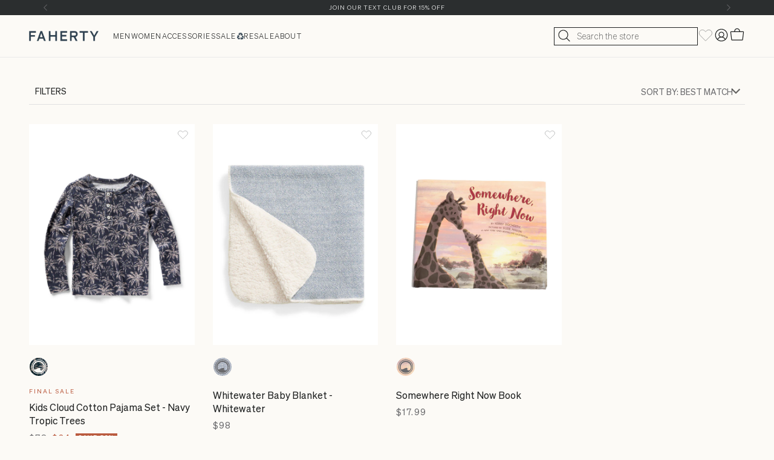

--- FILE ---
content_type: text/html; charset=utf-8
request_url: https://fahertybrand.com/collections/kids
body_size: 59849
content:
<!doctype html>
<html lang="en" dir="ltr">
  <head>
    <script></script>

<!--LOOMI SDK-->
<!--DO NOT EDIT-->
<!--Start - Anti Flicker-->
<style id="vslyAntiFlickerStyle-AE29">
    body {
        opacity: 0;
    }
</style>
<style id="vslyAntiFlickerStyle-BC82">
    body {
        transition: opacity 0.1s linear;

        animation: vslyAntiFlickerFadeIn 0.1s linear;
        -moz-animation: vslyAntiFlickerFadeIn 0.1s linear;
        -o-animation: vslyAntiFlickerFadeIn 0.1s linear;
        -webkit-animation: vslyAntiFlickerFadeIn 0.1s linear;

        animation-fill-mode: forwards;
        -moz-animation-fill-mode: forwards;
        -o-animation-fill-mode: forwards;
        -webkit-animation-fill-mode: forwards;

        animation-delay: 500ms;
        -moz-animation-delay: 500ms;
        -o-animation-delay: 500ms;
        -webkit-animation-delay: 500ms;
    }

    @keyframes vslyAntiFlickerFadeIn {
        to {
            opacity: 1;
        }
    }
</style>
<script id="vslyAntiFlickerScript-OJ93" data-em-disable>
    console.debug('vsly-anti-flicker', 'Anti Flicker Script Loaded');
    let fallbackTimer = -1;
    let retryTimer = -1;
    let retries = 0;

    function _vslyAntiFlickerRevealInner() {
        try {
            console.debug('vsly-anti-flicker', 'Revealing');
            const hideElem = document.querySelector('#vslyAntiFlickerStyle-AE29');
            if (hideElem) {
                hideElem.remove();
            }
            clearTimeout(fallbackTimer);
            console.debug('vsly-anti-flicker', 'Revealing done');
        } catch (ex) {
            console.error('vsly-anti-flicker', ex);
            if (retries > 15) {
                setTimeout(window.vslyAntiFlickerReveal, 10);
                retries += 1;
            }
        }
    }

    window.vslyAntiFlickerReveal = function () {
        setTimeout(_vslyAntiFlickerRevealInner, 10);
    }

    fallbackTimer = setTimeout(() => {
        console.debug('vsly-anti-flicker', 'Falling back after timeout');
        window._vslyAntiFlickerRevealInner()
        clearTimeout(retryTimer)
    }, 500)
</script>
<!--End - Anti Flicker-->
<link rel="preconnect"  href="https://live.visually-io.com/" crossorigin data-em-disable>
<link rel="dns-prefetch" href="https://live.visually-io.com/" data-em-disable>
<script>
    (()=> {
        const env = 2;
        var store = "faherty.myshopify.com";
        var alias = store.replace(".myshopify.com", "").replaceAll("-", "_").toUpperCase();
        var jitsuKey =  "js.3598357";
        window.loomi_ctx = {...(window.loomi_ctx || {}),storeAlias:alias,jitsuKey,env};
        
        
    
	
    })()
</script>
<link href="https://live.visually-io.com/cf/FAHERTY.js?k=js.3598357&e=2&s=FAHERTY" rel="preload" as="script" data-em-disable>
<link href="https://live.visually-io.com/cf/FAHERTY.js?k=js.3598357&e=2&s=FAHERTY" rel="preload" as="script" data-em-disable>
<link href="https://assets.visually.io/widgets/vsly-preact.min.js" rel="preload" as="script" data-em-disable>
<script data-vsly="preact2" type="text/javascript" src="https://assets.visually.io/widgets/vsly-preact.min.js" data-em-disable></script>
<script type="text/javascript" src="https://live.visually-io.com/cf/FAHERTY.js" data-em-disable></script>
<script type="text/javascript" src="https://live.visually-io.com/v/visually.js" data-em-disable></script>
<script defer type="text/javascript" src="https://live.visually-io.com/v/visually-a.js" data-em-disable></script>
<!--LOOMI SDK-->


    <!-- Add Yotta script -->
    <script src="https://rapid-cdn.yottaa.com/rapid/lib/T8KwMVpm9ecpQw.js"></script>

    <meta charset="utf-8">
    <meta name="viewport" content="width=device-width, initial-scale=1.0, height=device-height, minimum-scale=1.0, maximum-scale=1.0">
    <meta name="theme-color" content="#fcfaf6">

    <title>Kids Clothing: Shirts, Bottoms, Hoodies &amp; Dresses</title><!-- Google Tag Manager - Optimized with Yottaa sequencing -->
      <script type="yo/sequence/defer/0">
        (function(w,d,s,l,i){w[l]=w[l]||[];w[l].push({'gtm.start':
        new Date().getTime(),event:'gtm.js'});var f=d.getElementsByTagName(s)[0],
        j=d.createElement(s),dl=l!='dataLayer'?'&l='+l:'';j.async=true;j.src=
        'https://www.googletagmanager.com/gtm.js?id='+i+dl;f.parentNode.insertBefore(j,f);
        })(window,document,'script','dataLayer','GTM-NHPVGDT');
      </script>
      <!-- End Google Tag Manager --><link rel="canonical" href="https://fahertybrand.com/collections/kids">

    <link rel="preconnect" href="https://cdn.shopify.com">
<link rel="dns-prefetch" href="https://productreviews.shopifycdn.com"><link rel="preload" href="//fahertybrand.com/cdn/shop/t/1395/assets/Sohne-Light.woff2?v=160766270426299541551768583651" as="font" type="font/woff2" crossorigin>
  <link rel="preload" href="//fahertybrand.com/cdn/shop/t/1395/assets/Sohne-Regular.woff2?v=172741179436777371831768583651" as="font" type="font/woff2" crossorigin><link rel="preload" href="//fahertybrand.com/cdn/shop/t/1395/assets/CheltenhamStdLight.woff?v=123192919495739561911768583648" as="font" type="font/woff" crossorigin><link rel="preconnect" href="https://cnstrc.com">
<link rel="preconnect" href="https://rapid-cdn.yottaa.com">
<link rel="preconnect" href="https://privacy-cdn.sixfifty.com">
<link rel="preconnect" href="https://live.visually-io.com"><link rel="dns-prefetch" href="https://sierra.chat">
<link rel="dns-prefetch" href="https://cdn.attn.tv">

<link href="//fahertybrand.com/cdn/shop/t/1395/assets/lookbook-page.css?v=169817495551869878761768583649" rel="stylesheet">

<style>/* Typography (heading) */
  @font-face {
  font-family: Fraunces;
  font-weight: 300;
  font-style: normal;
  font-display: swap;
  src: url("//fahertybrand.com/cdn/fonts/fraunces/fraunces_n3.eb6167b8e91a4d1bd5856f011cf4040a1c7f82c4.woff2") format("woff2"),
       url("//fahertybrand.com/cdn/fonts/fraunces/fraunces_n3.358d9e4f36c5950dc30ac8bff0428c25af172c96.woff") format("woff");
}

@font-face {
  font-family: Fraunces;
  font-weight: 300;
  font-style: italic;
  font-display: swap;
  src: url("//fahertybrand.com/cdn/fonts/fraunces/fraunces_i3.e0ff4c3bb7007ab3e6b73bd1c290ad876c3118c5.woff2") format("woff2"),
       url("//fahertybrand.com/cdn/fonts/fraunces/fraunces_i3.6dd9ea4d0b88a3e338e2ba46f08764f8e8e64236.woff") format("woff");
}

/* Typography (body) */
  @font-face {
  font-family: Barlow;
  font-weight: 500;
  font-style: normal;
  font-display: swap;
  src: url("//fahertybrand.com/cdn/fonts/barlow/barlow_n5.a193a1990790eba0cc5cca569d23799830e90f07.woff2") format("woff2"),
       url("//fahertybrand.com/cdn/fonts/barlow/barlow_n5.ae31c82169b1dc0715609b8cc6a610b917808358.woff") format("woff");
}

@font-face {
  font-family: Barlow;
  font-weight: 500;
  font-style: italic;
  font-display: swap;
  src: url("//fahertybrand.com/cdn/fonts/barlow/barlow_i5.714d58286997b65cd479af615cfa9bb0a117a573.woff2") format("woff2"),
       url("//fahertybrand.com/cdn/fonts/barlow/barlow_i5.0120f77e6447d3b5df4bbec8ad8c2d029d87fb21.woff") format("woff");
}

@font-face {
  font-family: Barlow;
  font-weight: 700;
  font-style: normal;
  font-display: swap;
  src: url("//fahertybrand.com/cdn/fonts/barlow/barlow_n7.691d1d11f150e857dcbc1c10ef03d825bc378d81.woff2") format("woff2"),
       url("//fahertybrand.com/cdn/fonts/barlow/barlow_n7.4fdbb1cb7da0e2c2f88492243ffa2b4f91924840.woff") format("woff");
}

@font-face {
  font-family: Barlow;
  font-weight: 700;
  font-style: italic;
  font-display: swap;
  src: url("//fahertybrand.com/cdn/fonts/barlow/barlow_i7.50e19d6cc2ba5146fa437a5a7443c76d5d730103.woff2") format("woff2"),
       url("//fahertybrand.com/cdn/fonts/barlow/barlow_i7.47e9f98f1b094d912e6fd631cc3fe93d9f40964f.woff") format("woff");
}

:root {
    /**
     * ---------------------------------------------------------------------
     * SPACING VARIABLES
     *
     * We are using a spacing inspired from frameworks like Tailwind CSS.
     * ---------------------------------------------------------------------
     */
    --spacing-0-5: 0.125rem; /* 2px */
    --spacing-1: 0.25rem; /* 4px */
    --spacing-1-3: 0.313rem; /* 5px */
    --spacing-1-5: 0.375rem; /* 6px */
    --spacing-2: 0.5rem; /* 8px */
    --spacing-2-5: 0.625rem; /* 10px */
    --spacing-3: 0.75rem; /* 12px */
    --spacing-3-5: 0.875rem; /* 14px */
    --spacing-3-7: 0.938rem; /* 15px */
    --spacing-4: 1rem; /* 16px */
    --spacing-4-5: 1.125rem; /* 18px */
    --spacing-5: 1.25rem; /* 20px */
    --spacing-5-5: 1.375rem; /* 22px */
    --spacing-6: 1.5rem; /* 24px */
    --spacing-6-4: 1.6rem; /* 25px */
    --spacing-6-5: 1.625rem; /* 26px */
    --spacing-7: 1.75rem; /* 28px */
    --spacing-7-5: 1.875rem; /* 30px */
    --spacing-8: 2rem; /* 32px */
    --spacing-8-5: 2.125rem; /* 34px */
    --spacing-8-7: 2.188rem; /* 35px */
    --spacing-9: 2.25rem; /* 36px */
    --spacing-9-5: 2.375rem; /* 38px */
    --spacing-10: 2.5rem; /* 40px */
    --spacing-11: 2.75rem; /* 44px */
    --spacing-11-5: 2.813rem; /* 45px */
    --spacing-12: 3rem; /* 48px */
    --spacing-14: 3.5rem; /* 56px */
    --spacing-14-5: 3.75rem; /* 60px */
    --spacing-16: 4rem; /* 64px */
    --spacing-18: 4.5rem; /* 72px */
    --spacing-20: 5rem; /* 80px */
    --spacing-20-5: 5.625rem; /* 90px */
    --spacing-24: 6rem; /* 96px */
    --spacing-28: 7rem; /* 112px */
    --spacing-32: 8rem; /* 128px */
    --spacing-36: 9rem; /* 144px */
    --spacing-40: 10rem; /* 160px */
    --spacing-44: 11rem; /* 176px */
    --spacing-48: 12rem; /* 192px */
    --spacing-52: 13rem; /* 208px */
    --spacing-56: 14rem; /* 224px */
    --spacing-60: 15rem; /* 240px */
    --spacing-64: 16rem; /* 256px */
    --spacing-72: 18rem; /* 288px */
    --spacing-80: 20rem; /* 320px */
    --spacing-96: 24rem; /* 384px */

    --charcol-color: #1E2020;
    --primary-white-color: #fff;
    --skeleton-background: #f1f1f1;

    /* Container */
    --container-max-width: 1600px;
    --container-narrow-max-width: 1350px;
    --container-gutter: var(--spacing-5);
    --section-outer-spacing-block: min(var(--spacing-12), var(--spacing-12));
    --section-inner-max-spacing-block: var(--spacing-10);
    --section-inner-spacing-inline: var(--container-gutter);
    --section-stack-spacing-block: var(--spacing-8);

    /* Grid gutter */
    --grid-gutter: var(--spacing-5);

    /* Product list settings */
    --product-list-row-gap: var(--spacing-8);
    --product-list-column-gap: var(--grid-gutter);
    
    
    /* Store list settings */
    --store-list-row-gap: var(--spacing-8);
    --store-list-column-gap: var(--grid-gutter);
    
    /* tile list settings */
    --tile-list-row-gap: var(--spacing-8);
    --tile-list-column-gap: var(--grid-gutter);

    /* Form settings */
    --input-gap: var(--spacing-2);
    --input-height: 2.625rem;
    --input-padding-inline: var(--spacing-4);

    /* Other sizes */
    --sticky-area-height: calc(var(--sticky-announcement-bar-enabled, 0) * var(--announcement-bar-height, 0px) + var(--sticky-header-enabled, 0) * var(--header-height, 0px));

    /* RTL support */
    --transform-logical-flip: 1;
    --transform-origin-start: left;
    --transform-origin-end: right;

    /**
     * ---------------------------------------------------------------------
     * TYPOGRAPHY
     * ---------------------------------------------------------------------
     */

    /* Font properties */
    --heading-font-weight: 300;
    --heading-font-style: normal;
    --heading-text-transform: normal;
    --text-font-family: 'Sohne Light', 'Sohne', sans-serif;
    --heading-letter-spacing: -0.02em;
    
        --heading-font-family: 'Cheltenham Light', serif;
      
          
    
        --text-font-family: 'Sohne Light';
          
    --text-font-weight: 500;
    --text-font-style: normal;
    --text-letter-spacing: 0.0em;

    /* Font sizes */
    --text-h0: 3rem;
    --text-h1: 2.5rem;
    --text-h2: 2rem;
    --text-h3: 1.5rem;
    --text-h4: 1.375rem;
    --text-h5: 1.125rem;
    --text-h6: 1rem;
    --text-xxs: 0.625rem;
    --text-xs: 0.6875rem;
    --text-sm: 0.75rem;
    --text-base: 0.875rem;
    --text-lg: 1.125rem;

    /**
     * ---------------------------------------------------------------------
     * COLORS
     * ---------------------------------------------------------------------
     */

    /* Color settings */--accent: 30 32 32;
    --text-primary: 30 32 32;
    --text-brand-blue: 96 146 176;
    --text-brand-red: 186 91 63;
    --background-primary: 252 250 246;
    --dialog-background: 252 250 246;
    --border-color: var(--text-color, var(--text-primary)) / 0.12;

    /* Button colors */
    --button-background-primary: 30 32 32;
    --button-text-primary: 255 255 255;
    --button-background-secondary: 26 26 26;
    --button-text-secondary: 255 255 255;

    /* Status colors */
    --success-background: 233 243 225;
    --success-text: 70 151 6;
    --warning-background: 252 243 231;
    --warning-text: 234 152 56;
    --error-background: 255 233 233;
    --error-text: 252 71 71;

    /* Product colors */
    --on-sale-text: 186 91 63;
    --on-sale-badge-background: #ba5b3f;
    --on-sale-badge-text: #ffffff;
    --sold-out-badge-background: 0 0 0;
    --sold-out-badge-text: 255 255 255;
    --primary-badge-background: 128 60 238;
    --primary-badge-text: 255 255 255;
    --star-color: 170 171 171;
    --product-card-background: 252 250 246;
    --product-card-text: 30 32 32;

    /* Header colors */
    --header-background: 252 250 246;
    --header-text: 26 26 26;

    /* Footer colors */
    --footer-background: 252 250 246;
    --footer-text: 26 26 26;

    /* Rounded variables (used for border radius) */
    --rounded-xs: 0.0rem;
    --rounded-sm: 0.0rem;
    --rounded: 0.0rem;
    --rounded-lg: 0.0rem;
    --rounded-full: 9999px;

    --rounded-button: 0.0rem;
    --rounded-input: 0.0rem;

    /* Box shadow */
    --shadow-sm: 0 2px 8px rgb(var(--text-primary) / 0.0);
    --shadow: 0 5px 15px rgb(var(--text-primary) / 0.0);
    --shadow-md: 0 5px 30px rgb(var(--text-primary) / 0.0);
    --shadow-block: 0px 0px 0px rgb(var(--text-primary) / 0.0);

    /**
     * ---------------------------------------------------------------------
     * OTHER
     * ---------------------------------------------------------------------
     */

    --stagger-products-reveal-opacity: 1;
    --cursor-close-svg-url: url(//fahertybrand.com/cdn/shop/t/1395/assets/cursor-close.svg?v=147174565022153725511768583671);
    --cursor-zoom-in-svg-url: url(//fahertybrand.com/cdn/shop/t/1395/assets/cursor-zoom-in.svg?v=154953035094101115921768583671);
    --cursor-zoom-out-svg-url: url(//fahertybrand.com/cdn/shop/t/1395/assets/cursor-zoom-out.svg?v=16155520337305705181768583671);
    --checkmark-svg-url: url(//fahertybrand.com/cdn/shop/t/1395/assets/checkmark.svg?v=77552481021870063511768583671);
  }

  [dir="rtl"]:root {
    /* RTL support */
    --transform-logical-flip: -1;
    --transform-origin-start: right;
    --transform-origin-end: left;
  }

  @media screen and (min-width: 700px) {
    :root {
      /* Typography (font size) */
      --text-h0: 4rem;
      --text-h1: 3rem;
      --text-h2: 2.5rem;
      --text-h3: 2rem;
      --text-h4: 1.625rem;
      --text-h5: 1.25rem;
      --text-h6: 1.125rem;

      --text-xs: 0.75rem;
      --text-sm: 0.875rem;
      --text-base: 1.0rem;
      --text-lg: 1.25rem;

      /* Spacing */
      --container-gutter: 2rem;
      --section-outer-spacing-block: min(var(--spacing-16), var(--spacing-12));
      --section-inner-max-spacing-block: var(--spacing-12);
      --section-inner-spacing-inline: var(--spacing-12);
      --section-stack-spacing-block: var(--spacing-12);

      /* Grid gutter */
      --grid-gutter: var(--spacing-6);

      /* Product list settings */
      --product-list-row-gap: var(--spacing-12);

      /* Form settings */
      --input-gap: 1rem;
      --input-height: 3.125rem;
      --input-padding-inline: var(--spacing-5);
    }
  }

  @media screen and (min-width: 1000px) {
    :root {
      /* Spacing settings */
      --container-gutter: var(--spacing-12);
      --section-outer-spacing-block: min(var(--spacing-18), var(--spacing-12));
      --section-inner-max-spacing-block: var(--spacing-16);
      --section-inner-spacing-inline: var(--spacing-16);
      --section-stack-spacing-block: var(--spacing-12);
    }
  }

  @media screen and (min-width: 1150px) {
    :root {
      /* Spacing settings */
      --container-gutter: var(--spacing-12);
      --section-outer-spacing-block: min(var(--spacing-20), var(--spacing-12));
      --section-inner-max-spacing-block: var(--spacing-16);
      --section-inner-spacing-inline: var(--spacing-16);
      --section-stack-spacing-block: var(--spacing-12);
    }
  }

  @media screen and (min-width: 1400px) {
    :root {
      /* Typography (font size) */
      --text-h0: 5rem;
      --text-h1: 3rem;
      --text-h2: 2.75rem;
      --text-h3: 2.25rem;
      --text-h4: 2rem;
      --text-h5: 1.5rem;
      --text-h6: 1.25rem;

      --section-outer-spacing-block: min(var(--spacing-24), var(--spacing-12));
      --section-inner-max-spacing-block: var(--spacing-18);
      --section-inner-spacing-inline: var(--spacing-18);
    }
  }

  @media screen and (min-width: 1600px) {
    :root {
      --section-outer-spacing-block: min(var(--spacing-24), var(--spacing-12));
      --section-inner-max-spacing-block: var(--spacing-20);
      --section-inner-spacing-inline: var(--spacing-20);
    }
  }

  /**
   * ---------------------------------------------------------------------
   * LIQUID DEPENDANT CSS
   *
   * Our main CSS is Liquid free, but some very specific features depend on
   * theme settings, so we have them here
   * ---------------------------------------------------------------------
   */@media screen and (pointer: fine) {
        .button:not([disabled]):hover, .btn:not([disabled]):hover, .shopify-payment-button__button--unbranded:not([disabled]):hover {
          --button-background-opacity: 0.85;
        }

        .button--subdued:not([disabled]):hover {
          --button-background: var(--text-color) / .05 !important;
        }
      }</style><script>
  // This allows to expose several variables to the global scope, to be used in scripts
  window.themeVariables = {
    settings: {
      showPageTransition: null,
      staggerProductsApparition: false,
      reduceDrawerAnimation: false,
      reduceMenuAnimation: false,
      headingApparition: "none",
      pageType: "collection",
      moneyFormat: "${{amount}}",
      moneyWithCurrencyFormat: "${{amount}} USD",
      currencyCodeEnabled: false,
      cartType: "drawer",
      showDiscount: true,
      discountMode: "percentage",
      pageBackground: "#fcfaf6",
      textColor: "#1e2020"
    },

    strings: {
      accessibilityClose: "Close",
      accessibilityNext: "Next",
      accessibilityPrevious: "Previous",
      closeGallery: "Close gallery",
      zoomGallery: "Zoom",
      errorGallery: "Image cannot be loaded",
      searchNoResults: "No results could be found.",
      addOrderNote: "Add order note",
      editOrderNote: "Edit order note",
      shippingEstimatorNoResults: "Sorry, we do not ship to your address.",
      shippingEstimatorOneResult: "There is one shipping rate for your address:",
      shippingEstimatorMultipleResults: "There are several shipping rates for your address:",
      shippingEstimatorError: "One or more error occurred while retrieving shipping rates:"
    },

    breakpoints: {
      'sm': 'screen and (min-width: 700px)',
      'md': 'screen and (min-width: 1000px)',
      'lg': 'screen and (min-width: 1150px)',
      'xl': 'screen and (min-width: 1400px)',

      'sm-max': 'screen and (max-width: 699px)',
      'md-max': 'screen and (max-width: 999px)',
      'lg-max': 'screen and (max-width: 1149px)',
      'xl-max': 'screen and (max-width: 1399px)'
    }
  };

  window.__VPV = {
    
    shop: {
      name: "faherty",
      template: "collection-h23-kids",
      domain: "fahertybrand.com",
      locale: "en",
      storefrontToken: "41969f3d55fe0e74cae988d2c7e529ad",
      pageType: "collection",
      
        collection: {
          handle: "kids",
          id: 421150164,
        },
      
      routes: {
        search: "/search",
        account: {
          register: "/account/register",
          login: "/account/login",
          logout: "/account/logout",
          page: "/account",
          addresses: "/account/addresses",
          loyalty: "",
        }
      }
    },
    sections: [],
    wishlist: {
      enabled: false,
      listId: '',
      ids: []
    },
    productStockThreshold: 50,
    variantStockThreshold: 10
  };

  // For detecting native share
  document.documentElement.classList.add(`native-share--${navigator.share ? 'enabled' : 'disabled'}`);</script>

    
    <script type="yo/sequence/defer/0" data-yo-src="https://cnstrc.com/js/cust/faherty_7dimiy.js"></script>

    
    <script>
      window.themeSettings = {
        productAspectRatio: "natural",
        show_quick_buy: true,
        show_most_gifted: true,
        most_gifted_image: "\/\/fahertybrand.com\/cdn\/shop\/files\/icon-Faherty_Banner_Icon_MostGifted_Shading_White_9bffb8e5-1b59-4853-97a8-617bfba62f20.png?v=1762992997"
      };

      window.cnstrc = window.cnstrc || {};
      window.cnstrc.testCell = 'variant';window._uxa = window._uxa || [];
      window._uxa.push(['setCustomVariable', {
        name: 'constructor_test_cell',
        value: window.cnstrc.testCell,
        scope: 'session'
      }]);
    </script>

    
<link href="//fahertybrand.com/cdn/shop/t/1395/assets/main.min.css?v=18911751131418152411769014175" rel="stylesheet" type="text/css" media="all" /><link href="//fahertybrand.com/cdn/shop/t/1395/assets/custom.css?v=150885890486315236971768583650" rel="stylesheet" type="text/css" media="all" /><link href="//fahertybrand.com/cdn/shop/t/1395/assets/swiper.css?v=116666131682778199121768583652" rel="stylesheet" type="text/css" media="all" />
<link href="//fahertybrand.com/cdn/shop/t/1395/assets/pdp-storytelling.css?v=140592304757905248511768583651" rel="stylesheet" type="text/css" media="all" /><link href="//fahertybrand.com/cdn/shop/t/1395/assets/component-shop-the-look-popup-modal.css?v=125626914178042421321768583652" rel="stylesheet" type="text/css" media="all" />

<link href="//fahertybrand.com/cdn/shop/t/1395/assets/component-product-grouping.css?v=36906000281814974881768583650" rel="stylesheet" type="text/css" media="all" />
<link href="//fahertybrand.com/cdn/shop/t/1395/assets/component-quick-view-modal.css?v=29877257872108093531768583651" rel="stylesheet" type="text/css" media="all" />
<link href="//fahertybrand.com/cdn/shop/t/1395/assets/main.min.css?v=18911751131418152411769014175" rel="stylesheet" type="text/css" media="all" />
<link href="//fahertybrand.com/cdn/shop/t/1395/assets/cart-drawer-fix.css?v=57422914405843989701768583650" rel="stylesheet" type="text/css" media="all" />
<link href="//fahertybrand.com/cdn/shop/t/1395/assets/custom.css?v=150885890486315236971768583650" rel="stylesheet" type="text/css" media="all" />
<link href="//fahertybrand.com/cdn/shop/t/1395/assets/product-swatch-grouping.css?v=125194830616929690671768583649" rel="stylesheet" type="text/css" media="all" />
<link href="//fahertybrand.com/cdn/shop/t/1395/assets/component-wishlist.css?v=148748348616030812251768583651" rel="stylesheet" type="text/css" media="all" />
<link href="//fahertybrand.com/cdn/shop/t/1395/assets/pdp-storytelling.css?v=140592304757905248511768583651" rel="stylesheet" type="text/css" media="all" />  
<link href="//fahertybrand.com/cdn/shop/t/1395/assets/template-collection.css?v=126276233089877254401768583649" rel="stylesheet" type="text/css" media="all" /><script type="module" src="//fahertybrand.com/cdn/shop/t/1395/assets/main.min.js?v=99485212240736989561768950943"></script>
    <script type="module" src="//fahertybrand.com/cdn/shop/t/1395/assets/custom.js?v=106381706988149216701768583650"></script>
    <script src="//fahertybrand.com/cdn/shop/t/1395/assets/swym-mini-cart.js?v=151479775526610448831768583648" defer></script><script src="//fahertybrand.com/cdn/shop/t/1395/assets/component-sparkle-animation.js?v=74751550013623465901768583649" defer></script>
    <script src="//fahertybrand.com/cdn/shop/t/1395/assets/component-video-controls-toggle.js?v=129528831752045533931768583650" defer></script>
    <script src="//fahertybrand.com/cdn/shop/t/1395/assets/component-shop-the-look-popup-modal.js?v=71163566400744213401768583649" defer></script>
    <script src="//fahertybrand.com/cdn/shop/t/1395/assets/component-mobile-vis-nav.js?v=113652966372952536601768583651" defer></script>

    <script>window.performance && window.performance.mark && window.performance.mark('shopify.content_for_header.start');</script><meta name="facebook-domain-verification" content="b3u08arv9wodxsm6lw4t595zw9hj0f">
<meta id="shopify-digital-wallet" name="shopify-digital-wallet" content="/3598357/digital_wallets/dialog">
<meta name="shopify-checkout-api-token" content="e66b2f761d5f9daa6a4724403055e502">
<meta id="in-context-paypal-metadata" data-shop-id="3598357" data-venmo-supported="false" data-environment="production" data-locale="en_US" data-paypal-v4="true" data-currency="USD">
<link rel="alternate" type="application/atom+xml" title="Feed" href="/collections/kids.atom" />
<link rel="alternate" type="application/json+oembed" href="https://fahertybrand.com/collections/kids.oembed">
<script async="async" src="/checkouts/internal/preloads.js?locale=en-US"></script>
<link rel="preconnect" href="https://shop.app" crossorigin="anonymous">
<script async="async" src="https://shop.app/checkouts/internal/preloads.js?locale=en-US&shop_id=3598357" crossorigin="anonymous"></script>
<script id="apple-pay-shop-capabilities" type="application/json">{"shopId":3598357,"countryCode":"US","currencyCode":"USD","merchantCapabilities":["supports3DS"],"merchantId":"gid:\/\/shopify\/Shop\/3598357","merchantName":"Faherty Brand","requiredBillingContactFields":["postalAddress","email","phone"],"requiredShippingContactFields":["postalAddress","email","phone"],"shippingType":"shipping","supportedNetworks":["visa","masterCard","amex","discover","elo","jcb"],"total":{"type":"pending","label":"Faherty Brand","amount":"1.00"},"shopifyPaymentsEnabled":true,"supportsSubscriptions":true}</script>
<script id="shopify-features" type="application/json">{"accessToken":"e66b2f761d5f9daa6a4724403055e502","betas":["rich-media-storefront-analytics"],"domain":"fahertybrand.com","predictiveSearch":true,"shopId":3598357,"locale":"en"}</script>
<script>var Shopify = Shopify || {};
Shopify.shop = "faherty.myshopify.com";
Shopify.locale = "en";
Shopify.currency = {"active":"USD","rate":"1.0"};
Shopify.country = "US";
Shopify.theme = {"name":"faherty-2.0\/DS-flip","id":145085497413,"schema_name":"Impact","schema_version":"6.3.0","theme_store_id":null,"role":"main"};
Shopify.theme.handle = "null";
Shopify.theme.style = {"id":null,"handle":null};
Shopify.cdnHost = "fahertybrand.com/cdn";
Shopify.routes = Shopify.routes || {};
Shopify.routes.root = "/";</script>
<script type="module">!function(o){(o.Shopify=o.Shopify||{}).modules=!0}(window);</script>
<script>!function(o){function n(){var o=[];function n(){o.push(Array.prototype.slice.apply(arguments))}return n.q=o,n}var t=o.Shopify=o.Shopify||{};t.loadFeatures=n(),t.autoloadFeatures=n()}(window);</script>
<script>
  window.ShopifyPay = window.ShopifyPay || {};
  window.ShopifyPay.apiHost = "shop.app\/pay";
  window.ShopifyPay.redirectState = null;
</script>
<script id="shop-js-analytics" type="application/json">{"pageType":"collection"}</script>
<script defer="defer" async type="module" src="//fahertybrand.com/cdn/shopifycloud/shop-js/modules/v2/client.init-shop-cart-sync_BT-GjEfc.en.esm.js"></script>
<script defer="defer" async type="module" src="//fahertybrand.com/cdn/shopifycloud/shop-js/modules/v2/chunk.common_D58fp_Oc.esm.js"></script>
<script defer="defer" async type="module" src="//fahertybrand.com/cdn/shopifycloud/shop-js/modules/v2/chunk.modal_xMitdFEc.esm.js"></script>
<script type="module">
  await import("//fahertybrand.com/cdn/shopifycloud/shop-js/modules/v2/client.init-shop-cart-sync_BT-GjEfc.en.esm.js");
await import("//fahertybrand.com/cdn/shopifycloud/shop-js/modules/v2/chunk.common_D58fp_Oc.esm.js");
await import("//fahertybrand.com/cdn/shopifycloud/shop-js/modules/v2/chunk.modal_xMitdFEc.esm.js");

  window.Shopify.SignInWithShop?.initShopCartSync?.({"fedCMEnabled":true,"windoidEnabled":true});

</script>
<script>
  window.Shopify = window.Shopify || {};
  if (!window.Shopify.featureAssets) window.Shopify.featureAssets = {};
  window.Shopify.featureAssets['shop-js'] = {"shop-cart-sync":["modules/v2/client.shop-cart-sync_DZOKe7Ll.en.esm.js","modules/v2/chunk.common_D58fp_Oc.esm.js","modules/v2/chunk.modal_xMitdFEc.esm.js"],"init-fed-cm":["modules/v2/client.init-fed-cm_B6oLuCjv.en.esm.js","modules/v2/chunk.common_D58fp_Oc.esm.js","modules/v2/chunk.modal_xMitdFEc.esm.js"],"shop-cash-offers":["modules/v2/client.shop-cash-offers_D2sdYoxE.en.esm.js","modules/v2/chunk.common_D58fp_Oc.esm.js","modules/v2/chunk.modal_xMitdFEc.esm.js"],"shop-login-button":["modules/v2/client.shop-login-button_QeVjl5Y3.en.esm.js","modules/v2/chunk.common_D58fp_Oc.esm.js","modules/v2/chunk.modal_xMitdFEc.esm.js"],"pay-button":["modules/v2/client.pay-button_DXTOsIq6.en.esm.js","modules/v2/chunk.common_D58fp_Oc.esm.js","modules/v2/chunk.modal_xMitdFEc.esm.js"],"shop-button":["modules/v2/client.shop-button_DQZHx9pm.en.esm.js","modules/v2/chunk.common_D58fp_Oc.esm.js","modules/v2/chunk.modal_xMitdFEc.esm.js"],"avatar":["modules/v2/client.avatar_BTnouDA3.en.esm.js"],"init-windoid":["modules/v2/client.init-windoid_CR1B-cfM.en.esm.js","modules/v2/chunk.common_D58fp_Oc.esm.js","modules/v2/chunk.modal_xMitdFEc.esm.js"],"init-shop-for-new-customer-accounts":["modules/v2/client.init-shop-for-new-customer-accounts_C_vY_xzh.en.esm.js","modules/v2/client.shop-login-button_QeVjl5Y3.en.esm.js","modules/v2/chunk.common_D58fp_Oc.esm.js","modules/v2/chunk.modal_xMitdFEc.esm.js"],"init-shop-email-lookup-coordinator":["modules/v2/client.init-shop-email-lookup-coordinator_BI7n9ZSv.en.esm.js","modules/v2/chunk.common_D58fp_Oc.esm.js","modules/v2/chunk.modal_xMitdFEc.esm.js"],"init-shop-cart-sync":["modules/v2/client.init-shop-cart-sync_BT-GjEfc.en.esm.js","modules/v2/chunk.common_D58fp_Oc.esm.js","modules/v2/chunk.modal_xMitdFEc.esm.js"],"shop-toast-manager":["modules/v2/client.shop-toast-manager_DiYdP3xc.en.esm.js","modules/v2/chunk.common_D58fp_Oc.esm.js","modules/v2/chunk.modal_xMitdFEc.esm.js"],"init-customer-accounts":["modules/v2/client.init-customer-accounts_D9ZNqS-Q.en.esm.js","modules/v2/client.shop-login-button_QeVjl5Y3.en.esm.js","modules/v2/chunk.common_D58fp_Oc.esm.js","modules/v2/chunk.modal_xMitdFEc.esm.js"],"init-customer-accounts-sign-up":["modules/v2/client.init-customer-accounts-sign-up_iGw4briv.en.esm.js","modules/v2/client.shop-login-button_QeVjl5Y3.en.esm.js","modules/v2/chunk.common_D58fp_Oc.esm.js","modules/v2/chunk.modal_xMitdFEc.esm.js"],"shop-follow-button":["modules/v2/client.shop-follow-button_CqMgW2wH.en.esm.js","modules/v2/chunk.common_D58fp_Oc.esm.js","modules/v2/chunk.modal_xMitdFEc.esm.js"],"checkout-modal":["modules/v2/client.checkout-modal_xHeaAweL.en.esm.js","modules/v2/chunk.common_D58fp_Oc.esm.js","modules/v2/chunk.modal_xMitdFEc.esm.js"],"shop-login":["modules/v2/client.shop-login_D91U-Q7h.en.esm.js","modules/v2/chunk.common_D58fp_Oc.esm.js","modules/v2/chunk.modal_xMitdFEc.esm.js"],"lead-capture":["modules/v2/client.lead-capture_BJmE1dJe.en.esm.js","modules/v2/chunk.common_D58fp_Oc.esm.js","modules/v2/chunk.modal_xMitdFEc.esm.js"],"payment-terms":["modules/v2/client.payment-terms_Ci9AEqFq.en.esm.js","modules/v2/chunk.common_D58fp_Oc.esm.js","modules/v2/chunk.modal_xMitdFEc.esm.js"]};
</script>
<script>(function() {
  var isLoaded = false;
  function asyncLoad() {
    if (isLoaded) return;
    isLoaded = true;
    var urls = ["https:\/\/shopify.rakutenadvertising.io\/rakuten_advertising.js?shop=faherty.myshopify.com","https:\/\/tag.rmp.rakuten.com\/124743.ct.js?shop=faherty.myshopify.com","https:\/\/unpkg.com\/@happyreturns\/happyreturns-script-tag?shop=faherty.myshopify.com","https:\/\/cdn-loyalty.yotpo.com\/loader\/OEaakEDSFeGeXp9qmVonOg.js?shop=faherty.myshopify.com","https:\/\/cdn.attn.tv\/fahertybrand\/dtag.js?shop=faherty.myshopify.com","https:\/\/cdn.tapcart.com\/webbridge-sdk\/webbridge.umd.js?shop=faherty.myshopify.com"];
    for (var i = 0; i < urls.length; i++) {
      var s = document.createElement('script');
      s.type = 'text/javascript';
      s.async = true;
      s.src = urls[i];
      var x = document.getElementsByTagName('script')[0];
      x.parentNode.insertBefore(s, x);
    }
  };
  if(window.attachEvent) {
    window.attachEvent('onload', asyncLoad);
  } else {
    window.addEventListener('load', asyncLoad, false);
  }
})();</script>
<script id="__st">var __st={"a":3598357,"offset":-18000,"reqid":"dfc8d181-6a38-41b4-b195-75cb28de6b95-1769419583","pageurl":"fahertybrand.com\/collections\/kids","u":"a1f61c24b660","p":"collection","rtyp":"collection","rid":421150164};</script>
<script>window.ShopifyPaypalV4VisibilityTracking = true;</script>
<script id="captcha-bootstrap">!function(){'use strict';const t='contact',e='account',n='new_comment',o=[[t,t],['blogs',n],['comments',n],[t,'customer']],c=[[e,'customer_login'],[e,'guest_login'],[e,'recover_customer_password'],[e,'create_customer']],r=t=>t.map((([t,e])=>`form[action*='/${t}']:not([data-nocaptcha='true']) input[name='form_type'][value='${e}']`)).join(','),a=t=>()=>t?[...document.querySelectorAll(t)].map((t=>t.form)):[];function s(){const t=[...o],e=r(t);return a(e)}const i='password',u='form_key',d=['recaptcha-v3-token','g-recaptcha-response','h-captcha-response',i],f=()=>{try{return window.sessionStorage}catch{return}},m='__shopify_v',_=t=>t.elements[u];function p(t,e,n=!1){try{const o=window.sessionStorage,c=JSON.parse(o.getItem(e)),{data:r}=function(t){const{data:e,action:n}=t;return t[m]||n?{data:e,action:n}:{data:t,action:n}}(c);for(const[e,n]of Object.entries(r))t.elements[e]&&(t.elements[e].value=n);n&&o.removeItem(e)}catch(o){console.error('form repopulation failed',{error:o})}}const l='form_type',E='cptcha';function T(t){t.dataset[E]=!0}const w=window,h=w.document,L='Shopify',v='ce_forms',y='captcha';let A=!1;((t,e)=>{const n=(g='f06e6c50-85a8-45c8-87d0-21a2b65856fe',I='https://cdn.shopify.com/shopifycloud/storefront-forms-hcaptcha/ce_storefront_forms_captcha_hcaptcha.v1.5.2.iife.js',D={infoText:'Protected by hCaptcha',privacyText:'Privacy',termsText:'Terms'},(t,e,n)=>{const o=w[L][v],c=o.bindForm;if(c)return c(t,g,e,D).then(n);var r;o.q.push([[t,g,e,D],n]),r=I,A||(h.body.append(Object.assign(h.createElement('script'),{id:'captcha-provider',async:!0,src:r})),A=!0)});var g,I,D;w[L]=w[L]||{},w[L][v]=w[L][v]||{},w[L][v].q=[],w[L][y]=w[L][y]||{},w[L][y].protect=function(t,e){n(t,void 0,e),T(t)},Object.freeze(w[L][y]),function(t,e,n,w,h,L){const[v,y,A,g]=function(t,e,n){const i=e?o:[],u=t?c:[],d=[...i,...u],f=r(d),m=r(i),_=r(d.filter((([t,e])=>n.includes(e))));return[a(f),a(m),a(_),s()]}(w,h,L),I=t=>{const e=t.target;return e instanceof HTMLFormElement?e:e&&e.form},D=t=>v().includes(t);t.addEventListener('submit',(t=>{const e=I(t);if(!e)return;const n=D(e)&&!e.dataset.hcaptchaBound&&!e.dataset.recaptchaBound,o=_(e),c=g().includes(e)&&(!o||!o.value);(n||c)&&t.preventDefault(),c&&!n&&(function(t){try{if(!f())return;!function(t){const e=f();if(!e)return;const n=_(t);if(!n)return;const o=n.value;o&&e.removeItem(o)}(t);const e=Array.from(Array(32),(()=>Math.random().toString(36)[2])).join('');!function(t,e){_(t)||t.append(Object.assign(document.createElement('input'),{type:'hidden',name:u})),t.elements[u].value=e}(t,e),function(t,e){const n=f();if(!n)return;const o=[...t.querySelectorAll(`input[type='${i}']`)].map((({name:t})=>t)),c=[...d,...o],r={};for(const[a,s]of new FormData(t).entries())c.includes(a)||(r[a]=s);n.setItem(e,JSON.stringify({[m]:1,action:t.action,data:r}))}(t,e)}catch(e){console.error('failed to persist form',e)}}(e),e.submit())}));const S=(t,e)=>{t&&!t.dataset[E]&&(n(t,e.some((e=>e===t))),T(t))};for(const o of['focusin','change'])t.addEventListener(o,(t=>{const e=I(t);D(e)&&S(e,y())}));const B=e.get('form_key'),M=e.get(l),P=B&&M;t.addEventListener('DOMContentLoaded',(()=>{const t=y();if(P)for(const e of t)e.elements[l].value===M&&p(e,B);[...new Set([...A(),...v().filter((t=>'true'===t.dataset.shopifyCaptcha))])].forEach((e=>S(e,t)))}))}(h,new URLSearchParams(w.location.search),n,t,e,['guest_login'])})(!0,!1)}();</script>
<script integrity="sha256-4kQ18oKyAcykRKYeNunJcIwy7WH5gtpwJnB7kiuLZ1E=" data-source-attribution="shopify.loadfeatures" defer="defer" src="//fahertybrand.com/cdn/shopifycloud/storefront/assets/storefront/load_feature-a0a9edcb.js" crossorigin="anonymous"></script>
<script crossorigin="anonymous" defer="defer" src="//fahertybrand.com/cdn/shopifycloud/storefront/assets/shopify_pay/storefront-65b4c6d7.js?v=20250812"></script>
<script data-source-attribution="shopify.dynamic_checkout.dynamic.init">var Shopify=Shopify||{};Shopify.PaymentButton=Shopify.PaymentButton||{isStorefrontPortableWallets:!0,init:function(){window.Shopify.PaymentButton.init=function(){};var t=document.createElement("script");t.src="https://fahertybrand.com/cdn/shopifycloud/portable-wallets/latest/portable-wallets.en.js",t.type="module",document.head.appendChild(t)}};
</script>
<script data-source-attribution="shopify.dynamic_checkout.buyer_consent">
  function portableWalletsHideBuyerConsent(e){var t=document.getElementById("shopify-buyer-consent"),n=document.getElementById("shopify-subscription-policy-button");t&&n&&(t.classList.add("hidden"),t.setAttribute("aria-hidden","true"),n.removeEventListener("click",e))}function portableWalletsShowBuyerConsent(e){var t=document.getElementById("shopify-buyer-consent"),n=document.getElementById("shopify-subscription-policy-button");t&&n&&(t.classList.remove("hidden"),t.removeAttribute("aria-hidden"),n.addEventListener("click",e))}window.Shopify?.PaymentButton&&(window.Shopify.PaymentButton.hideBuyerConsent=portableWalletsHideBuyerConsent,window.Shopify.PaymentButton.showBuyerConsent=portableWalletsShowBuyerConsent);
</script>
<script data-source-attribution="shopify.dynamic_checkout.cart.bootstrap">document.addEventListener("DOMContentLoaded",(function(){function t(){return document.querySelector("shopify-accelerated-checkout-cart, shopify-accelerated-checkout")}if(t())Shopify.PaymentButton.init();else{new MutationObserver((function(e,n){t()&&(Shopify.PaymentButton.init(),n.disconnect())})).observe(document.body,{childList:!0,subtree:!0})}}));
</script>
<link id="shopify-accelerated-checkout-styles" rel="stylesheet" media="screen" href="https://fahertybrand.com/cdn/shopifycloud/portable-wallets/latest/accelerated-checkout-backwards-compat.css" crossorigin="anonymous">
<style id="shopify-accelerated-checkout-cart">
        #shopify-buyer-consent {
  margin-top: 1em;
  display: inline-block;
  width: 100%;
}

#shopify-buyer-consent.hidden {
  display: none;
}

#shopify-subscription-policy-button {
  background: none;
  border: none;
  padding: 0;
  text-decoration: underline;
  font-size: inherit;
  cursor: pointer;
}

#shopify-subscription-policy-button::before {
  box-shadow: none;
}

      </style>

<script>window.performance && window.performance.mark && window.performance.mark('shopify.content_for_header.end');</script>

    <script type="yo/sequence/defer/1">
      // Identify logged-in users with proper timing and error handling
      function identifyKlaviyoUser() {
        
      }

      // Optimized: Wait for Klaviyo with reduced polling frequency
      var klaviyoRetryCount = 0;
      var maxRetries = 15; // 3 seconds max (200ms * 15)

      function waitForKlaviyo() {
        if (window.klaviyo && (typeof window.klaviyo.identify === 'function' || Array.isArray(window.klaviyo))) {
          identifyKlaviyoUser();
        } else if (klaviyoRetryCount < maxRetries) {
          klaviyoRetryCount++;
          // Use requestIdleCallback for non-blocking execution when available
          var scheduleCheck = window.requestIdleCallback || function(cb) { setTimeout(cb, 200); };
          scheduleCheck(waitForKlaviyo);
        }
      }

      // Start checking for Klaviyo availability
      if (document.readyState === 'loading') {
        document.addEventListener('DOMContentLoaded', waitForKlaviyo);
      } else {
        waitForKlaviyo();
      }
    </script><meta name="description" content="Discover our modern American heritage kid&#39;s clothing collection. Our quality crafted, feel-good designs are built to be worn and loved for a lifetime."><!-- LS Direct-->
    <script defer src="https://safevisit.online/?lcid=11091"></script>
    <!-- Favicon and Browser Theme Colors -->
    <link rel="apple-touch-icon" sizes="180x180" href="//fahertybrand.com/cdn/shop/t/1395/assets/apple-touch-icon.png?v=145316934873640141971768583650">
    <link rel="icon" type="image/png" sizes="32x32" href="//fahertybrand.com/cdn/shop/t/1395/assets/favicon-32x32.png?v=74144355773165375271768583652">
    <link rel="icon" type="image/png" sizes="16x16" href="//fahertybrand.com/cdn/shop/t/1395/assets/favicon-16x16.png?v=36415435039992602151768583652">
    <link rel="manifest" href="//fahertybrand.com/cdn/shop/t/1395/assets/site.webmanifest?v=38279820494763970281768583671">
    <link rel="mask-icon" href="//fahertybrand.com/cdn/shop/t/1395/assets/favicon-s.svg?v=171887677779533160641768583649" color="#6092B0">
    <meta name="apple-mobile-web-app-title" content="Faherty Brand">
    <meta name="application-name" content="Faherty Brand">
    <meta name="msapplication-TileColor" content="#6092B0">
    <meta name="theme-color" content="#FCFAF6">
    <!-- END Favicon and Browser Theme Colors -->

    <!-- Social Meta Tags -->
    <meta property="og:type" content="website">
  <meta property="og:title" content="Kids"><meta property="og:image" content="http://fahertybrand.com/cdn/shop/files/FAHERTY_LOGO_Type_Navy.svg?v=1675716214&width=2048">
  <meta property="og:image:secure_url" content="https://fahertybrand.com/cdn/shop/files/FAHERTY_LOGO_Type_Navy.svg?v=1675716214&width=2048">
  <meta property="og:image:width" content="1200">
  <meta property="og:image:height" content="628"><meta property="og:description" content="Discover our modern American heritage kid&#39;s clothing collection. Our quality crafted, feel-good designs are built to be worn and loved for a lifetime."><meta property="og:url" content="https://fahertybrand.com/collections/kids">
<meta property="og:site_name" content="Faherty Brand"><meta name="twitter:card" content="summary"><meta name="twitter:title" content="Kids">
  <meta name="twitter:description" content=""><meta name="twitter:image" content="https://fahertybrand.com/cdn/shop/files/FAHERTY_LOGO_Type_Navy.svg?crop=center&height=1200&v=1675716214&width=1200">
  <meta name="twitter:image:alt" content="">
    <!-- END Social Meta Tags -->
     
    <script>
      (function () {
        // normalize trailing slash
        var path = window.location.pathname.replace(/\/+$/, '');
    
        // match /collections OR /en/collections OR /en-us/collections (optional)
        var isCollectionsIndex =
          path === '/collections' ||
          /^\/[a-z]{2}(-[a-z]{2})?\/collections$/i.test(path);
    
        if (!isCollectionsIndex) return;
    
        // loop guard
        if (sessionStorage.getItem('redirected_collections_index') === '1') return;
        sessionStorage.setItem('redirected_collections_index', '1');
    
        window.location.replace('/'); // <-- change destination if you want
      })();
    </script>
  <!-- BEGIN app block: shopify://apps/consentmo-gdpr/blocks/gdpr_cookie_consent/4fbe573f-a377-4fea-9801-3ee0858cae41 -->


<!-- END app block --><!-- BEGIN app block: shopify://apps/tolstoy-shoppable-video-quiz/blocks/widget-block/06fa8282-42ff-403e-b67c-1936776aed11 -->




                























<script
  type="module"
  async
  src="https://widget.gotolstoy.com/we/widget.js"
  data-shop=faherty.myshopify.com
  data-app-key=54d66c8d-5cbd-4a17-b718-c3a2967d116a
  data-should-use-cache=true
  data-cache-version=19bf48c38b4
  data-product-gallery-projects="[]"
  data-collection-gallery-projects="[&quot;qziqovv88857a&quot;]"
  data-product-id=""
  data-template-name="collection.h23-kids"
  data-ot-ignore
>
</script>
<script
  type="text/javascript"
  nomodule
  async
  src="https://widget.gotolstoy.com/widget/widget.js"
  data-shop=faherty.myshopify.com
  data-app-key=54d66c8d-5cbd-4a17-b718-c3a2967d116a
  data-should-use-cache=true
  data-cache-version=19bf48c38b4
  data-product-gallery-projects="[]"
  data-collection-gallery-projects="[&quot;qziqovv88857a&quot;]"
  data-product-id=""
  data-collection-id=421150164
  data-template-name="collection.h23-kids"
  data-ot-ignore
></script>
<script
  type="module"
  async
  src="https://play.gotolstoy.com/widget-v2/widget.js"
  id="tolstoy-widget-script"
  data-shop=faherty.myshopify.com
  data-app-key=54d66c8d-5cbd-4a17-b718-c3a2967d116a
  data-should-use-cache=true
  data-cache-version=19bf48c38b4
  data-product-gallery-projects="[]"
  data-collection-gallery-projects="[&quot;qziqovv88857a&quot;]"
  data-product-id=""
  data-collection-id=421150164
  data-shop-assistant-enabled="false"
  data-search-bar-widget-enabled="false"
  data-template-name="collection.h23-kids"
  data-customer-id=""
  data-ot-ignore
></script>
<script>
  window.tolstoyCurrencySymbol = '$';
  window.tolstoyMoneyFormat = '${{amount}}';
</script>
<script>
  window.tolstoyDebug = {
    enable: () => {
      fetch('/cart/update.js', {
        method: 'POST',
        headers: { 'Content-Type': 'application/json' },
        body: JSON.stringify({ attributes: { TolstoyDebugEnabled: 'true' } })
      })
      .then(response => response.json())
      .then(() => window.location.reload());
    },
    disable: () => {
      fetch('/cart/update.js', {
        method: 'POST',
        headers: { 'Content-Type': 'application/json' },
        body: JSON.stringify({ attributes: { TolstoyDebugEnabled: null } })
      })
      .then(response => response.json())
      .then(() => window.location.reload())
    },
    status: async () => {
      const response = await fetch('/cart.js');
      const json = await response.json();
      console.log(json.attributes);
    }
  }
</script>

<!-- END app block --><!-- BEGIN app block: shopify://apps/klaviyo-email-marketing-sms/blocks/klaviyo-onsite-embed/2632fe16-c075-4321-a88b-50b567f42507 -->












  <script async src="https://static.klaviyo.com/onsite/js/aEU6Lb/klaviyo.js?company_id=aEU6Lb"></script>
  <script>!function(){if(!window.klaviyo){window._klOnsite=window._klOnsite||[];try{window.klaviyo=new Proxy({},{get:function(n,i){return"push"===i?function(){var n;(n=window._klOnsite).push.apply(n,arguments)}:function(){for(var n=arguments.length,o=new Array(n),w=0;w<n;w++)o[w]=arguments[w];var t="function"==typeof o[o.length-1]?o.pop():void 0,e=new Promise((function(n){window._klOnsite.push([i].concat(o,[function(i){t&&t(i),n(i)}]))}));return e}}})}catch(n){window.klaviyo=window.klaviyo||[],window.klaviyo.push=function(){var n;(n=window._klOnsite).push.apply(n,arguments)}}}}();</script>

  




  <script>
    window.klaviyoReviewsProductDesignMode = false
  </script>







<!-- END app block --><!-- BEGIN app block: shopify://apps/seo-manager-venntov/blocks/seomanager/c54c366f-d4bb-4d52-8d2f-dd61ce8e7e12 --><!-- BEGIN app snippet: SEOManager4 -->
<meta name='seomanager' content='4.0.5' /> 


<script>
	function sm_htmldecode(str) {
		var txt = document.createElement('textarea');
		txt.innerHTML = str;
		return txt.value;
	}

	var venntov_title = sm_htmldecode("Kids Clothing: Shirts, Bottoms, Hoodies &amp; Dresses ");
	var venntov_description = sm_htmldecode("Discover our modern American heritage kid&#39;s clothing collection. Our quality crafted, feel-good designs are built to be worn and loved for a lifetime. Find your perfect fit with Faherty&#39;s Kids collection. Designed for ultimate comfort and style, our pieces are made to last. Discover the collection today.");
	
	if (venntov_title != '') {
		document.title = venntov_title;	
	}
	else {
		document.title = "Kids Clothing: Shirts, Bottoms, Hoodies &amp; Dresses";	
	}

	if (document.querySelector('meta[name="description"]') == null) {
		var venntov_desc = document.createElement('meta');
		venntov_desc.name = "description";
		venntov_desc.content = venntov_description;
		var venntov_head = document.head;
		venntov_head.appendChild(venntov_desc);
	} else {
		document.querySelector('meta[name="description"]').setAttribute("content", venntov_description);
	}
</script>

<script>
	var venntov_robotVals = "index, follow, max-image-preview:large, max-snippet:-1, max-video-preview:-1";
	if (venntov_robotVals !== "") {
		document.querySelectorAll("[name='robots']").forEach(e => e.remove());
		var venntov_robotMeta = document.createElement('meta');
		venntov_robotMeta.name = "robots";
		venntov_robotMeta.content = venntov_robotVals;
		var venntov_head = document.head;
		venntov_head.appendChild(venntov_robotMeta);
	}
</script>

<script>
	var venntov_googleVals = "";
	if (venntov_googleVals !== "") {
		document.querySelectorAll("[name='google']").forEach(e => e.remove());
		var venntov_googleMeta = document.createElement('meta');
		venntov_googleMeta.name = "google";
		venntov_googleMeta.content = venntov_googleVals;
		var venntov_head = document.head;
		venntov_head.appendChild(venntov_googleMeta);
	}
	</script>
	<!-- JSON-LD support -->

			<script type="application/ld+json">
			{
				"@context" : "http://schema.org",
				"@type": "CollectionPage",
				"@id": "https://fahertybrand.com/collections/kids",
				"name": "Kids",
				"url": "https://fahertybrand.com/collections/kids","image": "https://fahertybrand.com/cdn/shop/files/SP24-faherty-kids-KKH2302-NOT-kids-cloud-pj-set-navy-tropic-trees_LAYDOWNS_1.jpg?v=1752810473&width=1024","mainEntity": {
					"@type": "ItemList",
					"itemListElement": [
						{
							"@type": "ListItem",
							"position": 1,		
							"item": {
								"@id": "https://fahertybrand.com/collections/kids/products/kids-cloud-pajama-set-navy-tropic-trees",
								"url": "https://fahertybrand.com/collections/kids/products/kids-cloud-pajama-set-navy-tropic-trees"
							}
						},
						{
							"@type": "ListItem",
							"position": 2,		
							"item": {
								"@id": "https://fahertybrand.com/collections/kids/products/whitewater-baby-blanket-whitewater",
								"url": "https://fahertybrand.com/collections/kids/products/whitewater-baby-blanket-whitewater"
							}
						},
						{
							"@type": "ListItem",
							"position": 3,		
							"item": {
								"@id": "https://fahertybrand.com/collections/kids/products/somewhere-right-now-book-somewhere-right-now",
								"url": "https://fahertybrand.com/collections/kids/products/somewhere-right-now-book-somewhere-right-now"
							}
						}]
				}
			}
			</script>

<!-- 524F4D20383A3331 --><!-- END app snippet -->

<!-- END app block --><!-- BEGIN app block: shopify://apps/attentive/blocks/attn-tag/8df62c72-8fe4-407e-a5b3-72132be30a0d --><script type="text/javascript" src="https://irgtd.fahertybrand.com/providers/atLabel/load" onerror=" var fallbackScript = document.createElement('script'); fallbackScript.src = 'https://cdn.attn.tv/fahertybrand/dtag.js'; document.head.appendChild(fallbackScript);" data-source="loaded?source=app-embed" defer="defer"></script>


<!-- END app block --><!-- BEGIN app block: shopify://apps/yotpo-loyalty-rewards/blocks/loader-app-embed-block/2f9660df-5018-4e02-9868-ee1fb88d6ccd -->
    <script src="https://cdn-widgetsrepository.yotpo.com/v1/loader/OEaakEDSFeGeXp9qmVonOg" async></script>




<!-- END app block --><!-- BEGIN app block: shopify://apps/yotpo-product-reviews/blocks/settings/eb7dfd7d-db44-4334-bc49-c893b51b36cf -->


  <script type="text/javascript" src="https://cdn-widgetsrepository.yotpo.com/v1/loader/PDxa71dsJUiaw1l4mKw9EYHqvDmwxDTViTOwayig?languageCode=en" async></script>



  
<!-- END app block --><!-- BEGIN app block: shopify://apps/visually-a-b-testing-cro/blocks/visually/d08aba15-0b89-475b-9f75-9c4c0ca8c3c4 --><script data-vsly="preact">
    const hasPreact = !!Array.from(document.getElementsByTagName('script')).find(x => !!['vsly-preact.min.js'].find(s => x?.src?.includes(s)) || x.getAttribute('data-vsly') === 'preact2')
    if (!hasPreact) {
        var script = document.createElement('script');
        script.src = 'https://live.visually-io.com/widgets/vsly-preact.min.js';
        document.head.appendChild(script);
    }
</script>
<script type="module">
  const env = 2
  var store = "faherty.myshopify.com";
  var alias = store.replace(".myshopify.com", "").replaceAll("-", "_").toUpperCase();
  if(!window.vsly_init){
    window.vsly_init = true
    window.vsly_app_embed = true
    import("https://live.visually-io.com/v/visually.esm.js").then(({sdk})=>{
      sdk.initialize(env, alias);
    })
    var jitsuKey =  "js.3598357";
    window.loomi_ctx = {...(window.loomi_ctx || {}),storeAlias:alias,jitsuKey,env};
    
    
  }
</script>
<script defer type="module">
  const env = 2
  var store = "faherty.myshopify.com";
  var alias = store.replace(".myshopify.com", "").replaceAll("-", "_").toUpperCase();
  var jitsuKey =  "js.3598357";
  if(!window.vsly_analytics_init) {
    window.vsly_analytics_init = true
    import("https://live.visually-io.com/v/visually-a.esm.js").then(({sdk})=> {
      sdk.initialize(jitsuKey, alias, env);
    })
  }</script>

<!-- END app block --><!-- BEGIN app block: shopify://apps/elevar-conversion-tracking/blocks/dataLayerEmbed/bc30ab68-b15c-4311-811f-8ef485877ad6 -->



<script type="module" dynamic>
  const configUrl = "/a/elevar/static/configs/dbdef98ce2c63bacad69e7b6c30c49492d5b9d27/config.js";
  const config = (await import(configUrl)).default;
  const scriptUrl = config.script_src_app_theme_embed;

  if (scriptUrl) {
    const { handler } = await import(scriptUrl);

    await handler(
      config,
      {
        cartData: {
  marketId: "6003621957",
  attributes:{},
  cartTotal: "0.0",
  currencyCode:"USD",
  items: []
}
,
        user: {cartTotal: "0.0",
    currencyCode:"USD",customer: {},
}
,
        isOnCartPage:false,
        collectionView:{
    currencyCode:"USD",
    items: [{id:"KKH2302-NOT-2T",name:"Kids Cloud Cotton Pajama Set - Navy Tropic Trees",
          brand:"Faherty",
          category:"Kid's Underwear \u0026 Sleep",
          variant:"Navy Tropic Trees \/ 2T",
          price: "34.0",
          productId: "6904213766213",
          variantId: "40613067096133",
          handle:"kids-cloud-pajama-set-navy-tropic-trees",
          compareAtPrice: "78.0",image:"\/\/fahertybrand.com\/cdn\/shop\/files\/SP24-faherty-kids-KKH2302-NOT-kids-cloud-pj-set-navy-tropic-trees_LAYDOWNS_1.jpg?v=1752810473"},{id:"KAC0082-WWT-OS",name:"Whitewater Baby Blanket - Whitewater",
          brand:"Faherty",
          category:"Baby Blankets",
          variant:"WHITEWATER \/ OS",
          price: "98.0",
          productId: "6661199757381",
          variantId: "39613176676421",
          handle:"whitewater-baby-blanket-whitewater",
          compareAtPrice: "0.0",image:"\/\/fahertybrand.com\/cdn\/shop\/products\/HOL22-faherty-kids-KAC0082-WWT-WHITEWATER-BABY-BLANKET-WHITEWATER_detail-2.jpg?v=1752811354"},{id:"UAC2200-SMN-OS",name:"Somewhere Right Now Book",
          brand:"penguin",
          category:"Books",
          variant:"Somewhere Right Now \/ OS",
          price: "17.99",
          productId: "6712317083717",
          variantId: "39881052061765",
          handle:"somewhere-right-now-book-somewhere-right-now",
          compareAtPrice: "0.0",image:"\/\/fahertybrand.com\/cdn\/shop\/products\/IMG_0088_2.jpg?v=1752811315"},]
  },
        searchResultsView:null,
        productView:null,
        checkoutComplete: null
      }
    );
  }
</script>


<!-- END app block --><script src="https://cdn.shopify.com/extensions/019bec5d-b531-7bf0-9e24-471cdb0e9720/loop-returns-345/assets/onstore-block.js" type="text/javascript" defer="defer"></script>
<link href="https://cdn.shopify.com/extensions/019bec5d-b531-7bf0-9e24-471cdb0e9720/loop-returns-345/assets/onstore-block.css" rel="stylesheet" type="text/css" media="all">
<script src="https://cdn.shopify.com/extensions/019be9e8-7389-72d2-90ad-753cce315171/consentmo-gdpr-595/assets/consentmo_cookie_consent.js" type="text/javascript" defer="defer"></script>
<script src="https://cdn.shopify.com/extensions/019bec07-88cf-781e-9102-f5f8ea30a972/wishlist-shopify-app-638/assets/wishlistcollections.js" type="text/javascript" defer="defer"></script>
<link href="https://cdn.shopify.com/extensions/019bec07-88cf-781e-9102-f5f8ea30a972/wishlist-shopify-app-638/assets/wishlistcollections.css" rel="stylesheet" type="text/css" media="all">
<script src="https://cdn.shopify.com/extensions/019bec5d-b531-7bf0-9e24-471cdb0e9720/loop-returns-345/assets/return-coverage-block-v2.js" type="text/javascript" defer="defer"></script>
<link href="https://monorail-edge.shopifysvc.com" rel="dns-prefetch">
<script>(function(){if ("sendBeacon" in navigator && "performance" in window) {try {var session_token_from_headers = performance.getEntriesByType('navigation')[0].serverTiming.find(x => x.name == '_s').description;} catch {var session_token_from_headers = undefined;}var session_cookie_matches = document.cookie.match(/_shopify_s=([^;]*)/);var session_token_from_cookie = session_cookie_matches && session_cookie_matches.length === 2 ? session_cookie_matches[1] : "";var session_token = session_token_from_headers || session_token_from_cookie || "";function handle_abandonment_event(e) {var entries = performance.getEntries().filter(function(entry) {return /monorail-edge.shopifysvc.com/.test(entry.name);});if (!window.abandonment_tracked && entries.length === 0) {window.abandonment_tracked = true;var currentMs = Date.now();var navigation_start = performance.timing.navigationStart;var payload = {shop_id: 3598357,url: window.location.href,navigation_start,duration: currentMs - navigation_start,session_token,page_type: "collection"};window.navigator.sendBeacon("https://monorail-edge.shopifysvc.com/v1/produce", JSON.stringify({schema_id: "online_store_buyer_site_abandonment/1.1",payload: payload,metadata: {event_created_at_ms: currentMs,event_sent_at_ms: currentMs}}));}}window.addEventListener('pagehide', handle_abandonment_event);}}());</script>
<script id="web-pixels-manager-setup">(function e(e,d,r,n,o){if(void 0===o&&(o={}),!Boolean(null===(a=null===(i=window.Shopify)||void 0===i?void 0:i.analytics)||void 0===a?void 0:a.replayQueue)){var i,a;window.Shopify=window.Shopify||{};var t=window.Shopify;t.analytics=t.analytics||{};var s=t.analytics;s.replayQueue=[],s.publish=function(e,d,r){return s.replayQueue.push([e,d,r]),!0};try{self.performance.mark("wpm:start")}catch(e){}var l=function(){var e={modern:/Edge?\/(1{2}[4-9]|1[2-9]\d|[2-9]\d{2}|\d{4,})\.\d+(\.\d+|)|Firefox\/(1{2}[4-9]|1[2-9]\d|[2-9]\d{2}|\d{4,})\.\d+(\.\d+|)|Chrom(ium|e)\/(9{2}|\d{3,})\.\d+(\.\d+|)|(Maci|X1{2}).+ Version\/(15\.\d+|(1[6-9]|[2-9]\d|\d{3,})\.\d+)([,.]\d+|)( \(\w+\)|)( Mobile\/\w+|) Safari\/|Chrome.+OPR\/(9{2}|\d{3,})\.\d+\.\d+|(CPU[ +]OS|iPhone[ +]OS|CPU[ +]iPhone|CPU IPhone OS|CPU iPad OS)[ +]+(15[._]\d+|(1[6-9]|[2-9]\d|\d{3,})[._]\d+)([._]\d+|)|Android:?[ /-](13[3-9]|1[4-9]\d|[2-9]\d{2}|\d{4,})(\.\d+|)(\.\d+|)|Android.+Firefox\/(13[5-9]|1[4-9]\d|[2-9]\d{2}|\d{4,})\.\d+(\.\d+|)|Android.+Chrom(ium|e)\/(13[3-9]|1[4-9]\d|[2-9]\d{2}|\d{4,})\.\d+(\.\d+|)|SamsungBrowser\/([2-9]\d|\d{3,})\.\d+/,legacy:/Edge?\/(1[6-9]|[2-9]\d|\d{3,})\.\d+(\.\d+|)|Firefox\/(5[4-9]|[6-9]\d|\d{3,})\.\d+(\.\d+|)|Chrom(ium|e)\/(5[1-9]|[6-9]\d|\d{3,})\.\d+(\.\d+|)([\d.]+$|.*Safari\/(?![\d.]+ Edge\/[\d.]+$))|(Maci|X1{2}).+ Version\/(10\.\d+|(1[1-9]|[2-9]\d|\d{3,})\.\d+)([,.]\d+|)( \(\w+\)|)( Mobile\/\w+|) Safari\/|Chrome.+OPR\/(3[89]|[4-9]\d|\d{3,})\.\d+\.\d+|(CPU[ +]OS|iPhone[ +]OS|CPU[ +]iPhone|CPU IPhone OS|CPU iPad OS)[ +]+(10[._]\d+|(1[1-9]|[2-9]\d|\d{3,})[._]\d+)([._]\d+|)|Android:?[ /-](13[3-9]|1[4-9]\d|[2-9]\d{2}|\d{4,})(\.\d+|)(\.\d+|)|Mobile Safari.+OPR\/([89]\d|\d{3,})\.\d+\.\d+|Android.+Firefox\/(13[5-9]|1[4-9]\d|[2-9]\d{2}|\d{4,})\.\d+(\.\d+|)|Android.+Chrom(ium|e)\/(13[3-9]|1[4-9]\d|[2-9]\d{2}|\d{4,})\.\d+(\.\d+|)|Android.+(UC? ?Browser|UCWEB|U3)[ /]?(15\.([5-9]|\d{2,})|(1[6-9]|[2-9]\d|\d{3,})\.\d+)\.\d+|SamsungBrowser\/(5\.\d+|([6-9]|\d{2,})\.\d+)|Android.+MQ{2}Browser\/(14(\.(9|\d{2,})|)|(1[5-9]|[2-9]\d|\d{3,})(\.\d+|))(\.\d+|)|K[Aa][Ii]OS\/(3\.\d+|([4-9]|\d{2,})\.\d+)(\.\d+|)/},d=e.modern,r=e.legacy,n=navigator.userAgent;return n.match(d)?"modern":n.match(r)?"legacy":"unknown"}(),u="modern"===l?"modern":"legacy",c=(null!=n?n:{modern:"",legacy:""})[u],f=function(e){return[e.baseUrl,"/wpm","/b",e.hashVersion,"modern"===e.buildTarget?"m":"l",".js"].join("")}({baseUrl:d,hashVersion:r,buildTarget:u}),m=function(e){var d=e.version,r=e.bundleTarget,n=e.surface,o=e.pageUrl,i=e.monorailEndpoint;return{emit:function(e){var a=e.status,t=e.errorMsg,s=(new Date).getTime(),l=JSON.stringify({metadata:{event_sent_at_ms:s},events:[{schema_id:"web_pixels_manager_load/3.1",payload:{version:d,bundle_target:r,page_url:o,status:a,surface:n,error_msg:t},metadata:{event_created_at_ms:s}}]});if(!i)return console&&console.warn&&console.warn("[Web Pixels Manager] No Monorail endpoint provided, skipping logging."),!1;try{return self.navigator.sendBeacon.bind(self.navigator)(i,l)}catch(e){}var u=new XMLHttpRequest;try{return u.open("POST",i,!0),u.setRequestHeader("Content-Type","text/plain"),u.send(l),!0}catch(e){return console&&console.warn&&console.warn("[Web Pixels Manager] Got an unhandled error while logging to Monorail."),!1}}}}({version:r,bundleTarget:l,surface:e.surface,pageUrl:self.location.href,monorailEndpoint:e.monorailEndpoint});try{o.browserTarget=l,function(e){var d=e.src,r=e.async,n=void 0===r||r,o=e.onload,i=e.onerror,a=e.sri,t=e.scriptDataAttributes,s=void 0===t?{}:t,l=document.createElement("script"),u=document.querySelector("head"),c=document.querySelector("body");if(l.async=n,l.src=d,a&&(l.integrity=a,l.crossOrigin="anonymous"),s)for(var f in s)if(Object.prototype.hasOwnProperty.call(s,f))try{l.dataset[f]=s[f]}catch(e){}if(o&&l.addEventListener("load",o),i&&l.addEventListener("error",i),u)u.appendChild(l);else{if(!c)throw new Error("Did not find a head or body element to append the script");c.appendChild(l)}}({src:f,async:!0,onload:function(){if(!function(){var e,d;return Boolean(null===(d=null===(e=window.Shopify)||void 0===e?void 0:e.analytics)||void 0===d?void 0:d.initialized)}()){var d=window.webPixelsManager.init(e)||void 0;if(d){var r=window.Shopify.analytics;r.replayQueue.forEach((function(e){var r=e[0],n=e[1],o=e[2];d.publishCustomEvent(r,n,o)})),r.replayQueue=[],r.publish=d.publishCustomEvent,r.visitor=d.visitor,r.initialized=!0}}},onerror:function(){return m.emit({status:"failed",errorMsg:"".concat(f," has failed to load")})},sri:function(e){var d=/^sha384-[A-Za-z0-9+/=]+$/;return"string"==typeof e&&d.test(e)}(c)?c:"",scriptDataAttributes:o}),m.emit({status:"loading"})}catch(e){m.emit({status:"failed",errorMsg:(null==e?void 0:e.message)||"Unknown error"})}}})({shopId: 3598357,storefrontBaseUrl: "https://fahertybrand.com",extensionsBaseUrl: "https://extensions.shopifycdn.com/cdn/shopifycloud/web-pixels-manager",monorailEndpoint: "https://monorail-edge.shopifysvc.com/unstable/produce_batch",surface: "storefront-renderer",enabledBetaFlags: ["2dca8a86"],webPixelsConfigList: [{"id":"1823572037","configuration":"{\"shopId\":\"3598357\"}","eventPayloadVersion":"v1","runtimeContext":"STRICT","scriptVersion":"bd44d5a7beb7120615dbfa23c4317c36","type":"APP","apiClientId":246667608065,"privacyPurposes":["ANALYTICS","MARKETING","SALE_OF_DATA"],"dataSharingAdjustments":{"protectedCustomerApprovalScopes":["read_customer_address","read_customer_email","read_customer_name","read_customer_phone","read_customer_personal_data"]}},{"id":"1723727941","configuration":"{\"Enabled\":\"true\",\"UpdatedAt\":\"2025-12-19T01:20:17.923Z\",\"DeveloperPreview\":\"false\"}","eventPayloadVersion":"v1","runtimeContext":"STRICT","scriptVersion":"c7a9ad4266f8c8ea73e66dd8d53dc1bb","type":"APP","apiClientId":34646425601,"privacyPurposes":["ANALYTICS","MARKETING"],"dataSharingAdjustments":{"protectedCustomerApprovalScopes":["read_customer_address","read_customer_email","read_customer_name","read_customer_personal_data","read_customer_phone"]}},{"id":"1549402181","configuration":"{\"pixel_id\":\"1165223700195657\",\"pixel_type\":\"facebook_pixel\"}","eventPayloadVersion":"v1","runtimeContext":"OPEN","scriptVersion":"ca16bc87fe92b6042fbaa3acc2fbdaa6","type":"APP","apiClientId":2329312,"privacyPurposes":["ANALYTICS","MARKETING","SALE_OF_DATA"],"dataSharingAdjustments":{"protectedCustomerApprovalScopes":["read_customer_address","read_customer_email","read_customer_name","read_customer_personal_data","read_customer_phone"]}},{"id":"1504804933","configuration":"{\"accountID\":\"auto-installed\"}","eventPayloadVersion":"v1","runtimeContext":"STRICT","scriptVersion":"ccf9993e91c02666eb208df57bb1f5f3","type":"APP","apiClientId":249584615425,"privacyPurposes":["ANALYTICS","MARKETING","SALE_OF_DATA"],"dataSharingAdjustments":{"protectedCustomerApprovalScopes":["read_customer_address","read_customer_email","read_customer_name","read_customer_personal_data","read_customer_phone"]}},{"id":"1499922501","configuration":"{\"adAccountPixelId\":\"tvscientific-pix-o-115ce7fe-043d-4b21-ab11-22de6167edad\",\"isDevMode\":\"false\",\"pixelServiceOrigin\":\"https:\\\/\\\/tvspix.com\"}","eventPayloadVersion":"v1","runtimeContext":"STRICT","scriptVersion":"34335e9efa506c327d4bf45e46ce4c03","type":"APP","apiClientId":92361228289,"privacyPurposes":["ANALYTICS","MARKETING","SALE_OF_DATA"],"dataSharingAdjustments":{"protectedCustomerApprovalScopes":["read_customer_personal_data"]}},{"id":"1324941381","configuration":"{\"accountID\":\"aEU6Lb\",\"webPixelConfig\":\"eyJlbmFibGVBZGRlZFRvQ2FydEV2ZW50cyI6IHRydWV9\"}","eventPayloadVersion":"v1","runtimeContext":"STRICT","scriptVersion":"524f6c1ee37bacdca7657a665bdca589","type":"APP","apiClientId":123074,"privacyPurposes":["ANALYTICS","MARKETING"],"dataSharingAdjustments":{"protectedCustomerApprovalScopes":["read_customer_address","read_customer_email","read_customer_name","read_customer_personal_data","read_customer_phone"]}},{"id":"741539909","configuration":"{\"env\":\"prod\"}","eventPayloadVersion":"v1","runtimeContext":"LAX","scriptVersion":"3dbd78f0aeeb2c473821a9db9e2dd54a","type":"APP","apiClientId":3977633,"privacyPurposes":["ANALYTICS","MARKETING"],"dataSharingAdjustments":{"protectedCustomerApprovalScopes":["read_customer_address","read_customer_email","read_customer_name","read_customer_personal_data","read_customer_phone"]}},{"id":"731021381","configuration":"{\"debug\":\"false\"}","eventPayloadVersion":"v1","runtimeContext":"STRICT","scriptVersion":"a9a83cf44fb282052ff936f7ab101058","type":"APP","apiClientId":4539653,"privacyPurposes":["ANALYTICS"],"dataSharingAdjustments":{"protectedCustomerApprovalScopes":["read_customer_email","read_customer_personal_data"]}},{"id":"710803525","configuration":"{\"loggingEnabled\":\"false\",\"serverPixelEnabled\":\"true\",\"useShopifyItemLevelTax\":\"false\",\"ranMid\":\"48993\"}","eventPayloadVersion":"v1","runtimeContext":"STRICT","scriptVersion":"43f728f1c6f64271197c39a6cabd2211","type":"APP","apiClientId":2531653,"privacyPurposes":["ANALYTICS"],"dataSharingAdjustments":{"protectedCustomerApprovalScopes":["read_customer_address","read_customer_personal_data"]}},{"id":"645070917","configuration":"{\"accountID\":\"veeper-app-id\"}","eventPayloadVersion":"v1","runtimeContext":"STRICT","scriptVersion":"c84dd3018b1b293474dfc713f487ad53","type":"APP","apiClientId":5163463,"privacyPurposes":[],"dataSharingAdjustments":{"protectedCustomerApprovalScopes":["read_customer_address","read_customer_email","read_customer_name","read_customer_personal_data","read_customer_phone"]}},{"id":"343572549","configuration":"{\"swymApiEndpoint\":\"https:\/\/swymstore-v3pro-01.swymrelay.com\",\"swymTier\":\"v3pro-01\"}","eventPayloadVersion":"v1","runtimeContext":"STRICT","scriptVersion":"5b6f6917e306bc7f24523662663331c0","type":"APP","apiClientId":1350849,"privacyPurposes":["ANALYTICS","MARKETING","PREFERENCES"],"dataSharingAdjustments":{"protectedCustomerApprovalScopes":["read_customer_email","read_customer_name","read_customer_personal_data","read_customer_phone"]}},{"id":"106922053","configuration":"{\"yotpoStoreId\":\"PDxa71dsJUiaw1l4mKw9EYHqvDmwxDTViTOwayig\"}","eventPayloadVersion":"v1","runtimeContext":"STRICT","scriptVersion":"8bb37a256888599d9a3d57f0551d3859","type":"APP","apiClientId":70132,"privacyPurposes":["ANALYTICS","MARKETING","SALE_OF_DATA"],"dataSharingAdjustments":{"protectedCustomerApprovalScopes":["read_customer_address","read_customer_email","read_customer_name","read_customer_personal_data","read_customer_phone"]}},{"id":"85426245","configuration":"{\"apiKey\":\"3598357\",\"alias\":\"FAHERTY\"}","eventPayloadVersion":"v1","runtimeContext":"STRICT","scriptVersion":"089c563d4539df58b1e71259ac47d388","type":"APP","apiClientId":6779637,"privacyPurposes":["ANALYTICS","MARKETING","SALE_OF_DATA"],"dataSharingAdjustments":{"protectedCustomerApprovalScopes":["read_customer_address","read_customer_personal_data"]}},{"id":"6651973","configuration":"{\"config_url\": \"\/a\/elevar\/static\/configs\/dbdef98ce2c63bacad69e7b6c30c49492d5b9d27\/config.js\"}","eventPayloadVersion":"v1","runtimeContext":"STRICT","scriptVersion":"ab86028887ec2044af7d02b854e52653","type":"APP","apiClientId":2509311,"privacyPurposes":[],"dataSharingAdjustments":{"protectedCustomerApprovalScopes":["read_customer_address","read_customer_email","read_customer_name","read_customer_personal_data","read_customer_phone"]}},{"id":"13402181","eventPayloadVersion":"1","runtimeContext":"LAX","scriptVersion":"27","type":"CUSTOM","privacyPurposes":[],"name":"Contentsquare + Heap"},{"id":"19398725","eventPayloadVersion":"1","runtimeContext":"LAX","scriptVersion":"1","type":"CUSTOM","privacyPurposes":[],"name":"Elevar - Checkout Tracking"},{"id":"44826693","eventPayloadVersion":"1","runtimeContext":"LAX","scriptVersion":"31","type":"CUSTOM","privacyPurposes":["ANALYTICS","MARKETING"],"name":"Stylitics"},{"id":"47939653","eventPayloadVersion":"1","runtimeContext":"LAX","scriptVersion":"2","type":"CUSTOM","privacyPurposes":[],"name":"Attentive-enhanced"},{"id":"90931269","eventPayloadVersion":"1","runtimeContext":"LAX","scriptVersion":"20","type":"CUSTOM","privacyPurposes":[],"name":"Constructor Custom Pixel"},{"id":"96993349","eventPayloadVersion":"1","runtimeContext":"LAX","scriptVersion":"1","type":"CUSTOM","privacyPurposes":["SALE_OF_DATA"],"name":"LSDirect"},{"id":"97026117","eventPayloadVersion":"1","runtimeContext":"LAX","scriptVersion":"1","type":"CUSTOM","privacyPurposes":[],"name":"Yottaa"},{"id":"97747013","eventPayloadVersion":"1","runtimeContext":"LAX","scriptVersion":"1","type":"CUSTOM","privacyPurposes":[],"name":"Nobi"},{"id":"shopify-app-pixel","configuration":"{}","eventPayloadVersion":"v1","runtimeContext":"STRICT","scriptVersion":"0450","apiClientId":"shopify-pixel","type":"APP","privacyPurposes":["ANALYTICS","MARKETING"]},{"id":"shopify-custom-pixel","eventPayloadVersion":"v1","runtimeContext":"LAX","scriptVersion":"0450","apiClientId":"shopify-pixel","type":"CUSTOM","privacyPurposes":["ANALYTICS","MARKETING"]}],isMerchantRequest: false,initData: {"shop":{"name":"Faherty Brand","paymentSettings":{"currencyCode":"USD"},"myshopifyDomain":"faherty.myshopify.com","countryCode":"US","storefrontUrl":"https:\/\/fahertybrand.com"},"customer":null,"cart":null,"checkout":null,"productVariants":[],"purchasingCompany":null},},"https://fahertybrand.com/cdn","fcfee988w5aeb613cpc8e4bc33m6693e112",{"modern":"","legacy":""},{"shopId":"3598357","storefrontBaseUrl":"https:\/\/fahertybrand.com","extensionBaseUrl":"https:\/\/extensions.shopifycdn.com\/cdn\/shopifycloud\/web-pixels-manager","surface":"storefront-renderer","enabledBetaFlags":"[\"2dca8a86\"]","isMerchantRequest":"false","hashVersion":"fcfee988w5aeb613cpc8e4bc33m6693e112","publish":"custom","events":"[[\"page_viewed\",{}],[\"collection_viewed\",{\"collection\":{\"id\":\"421150164\",\"title\":\"Kids\",\"productVariants\":[{\"price\":{\"amount\":34.0,\"currencyCode\":\"USD\"},\"product\":{\"title\":\"Kids Cloud Cotton Pajama Set - Navy Tropic Trees\",\"vendor\":\"Faherty\",\"id\":\"6904213766213\",\"untranslatedTitle\":\"Kids Cloud Cotton Pajama Set - Navy Tropic Trees\",\"url\":\"\/products\/kids-cloud-pajama-set-navy-tropic-trees\",\"type\":\"Kid's Underwear \u0026 Sleep\"},\"id\":\"40613067096133\",\"image\":{\"src\":\"\/\/fahertybrand.com\/cdn\/shop\/files\/SP24-faherty-kids-KKH2302-NOT-kids-cloud-pj-set-navy-tropic-trees_LAYDOWNS_1.jpg?v=1752810473\"},\"sku\":\"KKH2302-NOT-2T\",\"title\":\"Navy Tropic Trees \/ 2T\",\"untranslatedTitle\":\"Navy Tropic Trees \/ 2T\"},{\"price\":{\"amount\":98.0,\"currencyCode\":\"USD\"},\"product\":{\"title\":\"Whitewater Baby Blanket - Whitewater\",\"vendor\":\"Faherty\",\"id\":\"6661199757381\",\"untranslatedTitle\":\"Whitewater Baby Blanket - Whitewater\",\"url\":\"\/products\/whitewater-baby-blanket-whitewater\",\"type\":\"Baby Blankets\"},\"id\":\"39613176676421\",\"image\":{\"src\":\"\/\/fahertybrand.com\/cdn\/shop\/products\/HOL22-faherty-kids-KAC0082-WWT-WHITEWATER-BABY-BLANKET-WHITEWATER_detail-2.jpg?v=1752811354\"},\"sku\":\"KAC0082-WWT-OS\",\"title\":\"WHITEWATER \/ OS\",\"untranslatedTitle\":\"WHITEWATER \/ OS\"},{\"price\":{\"amount\":17.99,\"currencyCode\":\"USD\"},\"product\":{\"title\":\"Somewhere Right Now Book\",\"vendor\":\"penguin\",\"id\":\"6712317083717\",\"untranslatedTitle\":\"Somewhere Right Now Book\",\"url\":\"\/products\/somewhere-right-now-book-somewhere-right-now\",\"type\":\"Books\"},\"id\":\"39881052061765\",\"image\":{\"src\":\"\/\/fahertybrand.com\/cdn\/shop\/products\/IMG_0088_2.jpg?v=1752811315\"},\"sku\":\"UAC2200-SMN-OS\",\"title\":\"Somewhere Right Now \/ OS\",\"untranslatedTitle\":\"Somewhere Right Now \/ OS\"}]}}]]"});</script><script>
  window.ShopifyAnalytics = window.ShopifyAnalytics || {};
  window.ShopifyAnalytics.meta = window.ShopifyAnalytics.meta || {};
  window.ShopifyAnalytics.meta.currency = 'USD';
  var meta = {"products":[{"id":6904213766213,"gid":"gid:\/\/shopify\/Product\/6904213766213","vendor":"Faherty","type":"Kid's Underwear \u0026 Sleep","handle":"kids-cloud-pajama-set-navy-tropic-trees","variants":[{"id":40613067096133,"price":3400,"name":"Kids Cloud Cotton Pajama Set - Navy Tropic Trees - Navy Tropic Trees \/ 2T","public_title":"Navy Tropic Trees \/ 2T","sku":"KKH2302-NOT-2T"},{"id":40613067128901,"price":3400,"name":"Kids Cloud Cotton Pajama Set - Navy Tropic Trees - Navy Tropic Trees \/ 3T","public_title":"Navy Tropic Trees \/ 3T","sku":"KKH2302-NOT-3T"},{"id":40613067161669,"price":3400,"name":"Kids Cloud Cotton Pajama Set - Navy Tropic Trees - Navy Tropic Trees \/ 4T","public_title":"Navy Tropic Trees \/ 4T","sku":"KKH2302-NOT-4T"},{"id":40613067194437,"price":3400,"name":"Kids Cloud Cotton Pajama Set - Navy Tropic Trees - Navy Tropic Trees \/ 5","public_title":"Navy Tropic Trees \/ 5","sku":"KKH2302-NOT-5"},{"id":40613067227205,"price":3400,"name":"Kids Cloud Cotton Pajama Set - Navy Tropic Trees - Navy Tropic Trees \/ 6","public_title":"Navy Tropic Trees \/ 6","sku":"KKH2302-NOT-6"},{"id":40613067259973,"price":3400,"name":"Kids Cloud Cotton Pajama Set - Navy Tropic Trees - Navy Tropic Trees \/ 8","public_title":"Navy Tropic Trees \/ 8","sku":"KKH2302-NOT-8"},{"id":40613067292741,"price":3400,"name":"Kids Cloud Cotton Pajama Set - Navy Tropic Trees - Navy Tropic Trees \/ 10","public_title":"Navy Tropic Trees \/ 10","sku":"KKH2302-NOT-10"}],"remote":false},{"id":6661199757381,"gid":"gid:\/\/shopify\/Product\/6661199757381","vendor":"Faherty","type":"Baby Blankets","handle":"whitewater-baby-blanket-whitewater","variants":[{"id":39613176676421,"price":9800,"name":"Whitewater Baby Blanket - Whitewater - WHITEWATER \/ OS","public_title":"WHITEWATER \/ OS","sku":"KAC0082-WWT-OS"}],"remote":false},{"id":6712317083717,"gid":"gid:\/\/shopify\/Product\/6712317083717","vendor":"penguin","type":"Books","handle":"somewhere-right-now-book-somewhere-right-now","variants":[{"id":39881052061765,"price":1799,"name":"Somewhere Right Now Book - Somewhere Right Now \/ OS","public_title":"Somewhere Right Now \/ OS","sku":"UAC2200-SMN-OS"}],"remote":false}],"page":{"pageType":"collection","resourceType":"collection","resourceId":421150164,"requestId":"dfc8d181-6a38-41b4-b195-75cb28de6b95-1769419583"}};
  for (var attr in meta) {
    window.ShopifyAnalytics.meta[attr] = meta[attr];
  }
</script>
<script class="analytics">
  (function () {
    var customDocumentWrite = function(content) {
      var jquery = null;

      if (window.jQuery) {
        jquery = window.jQuery;
      } else if (window.Checkout && window.Checkout.$) {
        jquery = window.Checkout.$;
      }

      if (jquery) {
        jquery('body').append(content);
      }
    };

    var hasLoggedConversion = function(token) {
      if (token) {
        return document.cookie.indexOf('loggedConversion=' + token) !== -1;
      }
      return false;
    }

    var setCookieIfConversion = function(token) {
      if (token) {
        var twoMonthsFromNow = new Date(Date.now());
        twoMonthsFromNow.setMonth(twoMonthsFromNow.getMonth() + 2);

        document.cookie = 'loggedConversion=' + token + '; expires=' + twoMonthsFromNow;
      }
    }

    var trekkie = window.ShopifyAnalytics.lib = window.trekkie = window.trekkie || [];
    if (trekkie.integrations) {
      return;
    }
    trekkie.methods = [
      'identify',
      'page',
      'ready',
      'track',
      'trackForm',
      'trackLink'
    ];
    trekkie.factory = function(method) {
      return function() {
        var args = Array.prototype.slice.call(arguments);
        args.unshift(method);
        trekkie.push(args);
        return trekkie;
      };
    };
    for (var i = 0; i < trekkie.methods.length; i++) {
      var key = trekkie.methods[i];
      trekkie[key] = trekkie.factory(key);
    }
    trekkie.load = function(config) {
      trekkie.config = config || {};
      trekkie.config.initialDocumentCookie = document.cookie;
      var first = document.getElementsByTagName('script')[0];
      var script = document.createElement('script');
      script.type = 'text/javascript';
      script.onerror = function(e) {
        var scriptFallback = document.createElement('script');
        scriptFallback.type = 'text/javascript';
        scriptFallback.onerror = function(error) {
                var Monorail = {
      produce: function produce(monorailDomain, schemaId, payload) {
        var currentMs = new Date().getTime();
        var event = {
          schema_id: schemaId,
          payload: payload,
          metadata: {
            event_created_at_ms: currentMs,
            event_sent_at_ms: currentMs
          }
        };
        return Monorail.sendRequest("https://" + monorailDomain + "/v1/produce", JSON.stringify(event));
      },
      sendRequest: function sendRequest(endpointUrl, payload) {
        // Try the sendBeacon API
        if (window && window.navigator && typeof window.navigator.sendBeacon === 'function' && typeof window.Blob === 'function' && !Monorail.isIos12()) {
          var blobData = new window.Blob([payload], {
            type: 'text/plain'
          });

          if (window.navigator.sendBeacon(endpointUrl, blobData)) {
            return true;
          } // sendBeacon was not successful

        } // XHR beacon

        var xhr = new XMLHttpRequest();

        try {
          xhr.open('POST', endpointUrl);
          xhr.setRequestHeader('Content-Type', 'text/plain');
          xhr.send(payload);
        } catch (e) {
          console.log(e);
        }

        return false;
      },
      isIos12: function isIos12() {
        return window.navigator.userAgent.lastIndexOf('iPhone; CPU iPhone OS 12_') !== -1 || window.navigator.userAgent.lastIndexOf('iPad; CPU OS 12_') !== -1;
      }
    };
    Monorail.produce('monorail-edge.shopifysvc.com',
      'trekkie_storefront_load_errors/1.1',
      {shop_id: 3598357,
      theme_id: 145085497413,
      app_name: "storefront",
      context_url: window.location.href,
      source_url: "//fahertybrand.com/cdn/s/trekkie.storefront.8d95595f799fbf7e1d32231b9a28fd43b70c67d3.min.js"});

        };
        scriptFallback.async = true;
        scriptFallback.src = '//fahertybrand.com/cdn/s/trekkie.storefront.8d95595f799fbf7e1d32231b9a28fd43b70c67d3.min.js';
        first.parentNode.insertBefore(scriptFallback, first);
      };
      script.async = true;
      script.src = '//fahertybrand.com/cdn/s/trekkie.storefront.8d95595f799fbf7e1d32231b9a28fd43b70c67d3.min.js';
      first.parentNode.insertBefore(script, first);
    };
    trekkie.load(
      {"Trekkie":{"appName":"storefront","development":false,"defaultAttributes":{"shopId":3598357,"isMerchantRequest":null,"themeId":145085497413,"themeCityHash":"5867239765124228937","contentLanguage":"en","currency":"USD"},"isServerSideCookieWritingEnabled":true,"monorailRegion":"shop_domain","enabledBetaFlags":["65f19447"]},"Session Attribution":{},"S2S":{"facebookCapiEnabled":true,"source":"trekkie-storefront-renderer","apiClientId":580111}}
    );

    var loaded = false;
    trekkie.ready(function() {
      if (loaded) return;
      loaded = true;

      window.ShopifyAnalytics.lib = window.trekkie;

      var originalDocumentWrite = document.write;
      document.write = customDocumentWrite;
      try { window.ShopifyAnalytics.merchantGoogleAnalytics.call(this); } catch(error) {};
      document.write = originalDocumentWrite;

      window.ShopifyAnalytics.lib.page(null,{"pageType":"collection","resourceType":"collection","resourceId":421150164,"requestId":"dfc8d181-6a38-41b4-b195-75cb28de6b95-1769419583","shopifyEmitted":true});

      var match = window.location.pathname.match(/checkouts\/(.+)\/(thank_you|post_purchase)/)
      var token = match? match[1]: undefined;
      if (!hasLoggedConversion(token)) {
        setCookieIfConversion(token);
        window.ShopifyAnalytics.lib.track("Viewed Product Category",{"currency":"USD","category":"Collection: kids","collectionName":"kids","collectionId":421150164,"nonInteraction":true},undefined,undefined,{"shopifyEmitted":true});
      }
    });


        var eventsListenerScript = document.createElement('script');
        eventsListenerScript.async = true;
        eventsListenerScript.src = "//fahertybrand.com/cdn/shopifycloud/storefront/assets/shop_events_listener-3da45d37.js";
        document.getElementsByTagName('head')[0].appendChild(eventsListenerScript);

})();</script>
  <script>
  if (!window.ga || (window.ga && typeof window.ga !== 'function')) {
    window.ga = function ga() {
      (window.ga.q = window.ga.q || []).push(arguments);
      if (window.Shopify && window.Shopify.analytics && typeof window.Shopify.analytics.publish === 'function') {
        window.Shopify.analytics.publish("ga_stub_called", {}, {sendTo: "google_osp_migration"});
      }
      console.error("Shopify's Google Analytics stub called with:", Array.from(arguments), "\nSee https://help.shopify.com/manual/promoting-marketing/pixels/pixel-migration#google for more information.");
    };
    if (window.Shopify && window.Shopify.analytics && typeof window.Shopify.analytics.publish === 'function') {
      window.Shopify.analytics.publish("ga_stub_initialized", {}, {sendTo: "google_osp_migration"});
    }
  }
</script>
<script
  defer
  src="https://fahertybrand.com/cdn/shopifycloud/perf-kit/shopify-perf-kit-3.0.4.min.js"
  data-application="storefront-renderer"
  data-shop-id="3598357"
  data-render-region="gcp-us-central1"
  data-page-type="collection"
  data-theme-instance-id="145085497413"
  data-theme-name="Impact"
  data-theme-version="6.3.0"
  data-monorail-region="shop_domain"
  data-resource-timing-sampling-rate="10"
  data-shs="true"
  data-shs-beacon="true"
  data-shs-export-with-fetch="true"
  data-shs-logs-sample-rate="1"
  data-shs-beacon-endpoint="https://fahertybrand.com/api/collect"
></script>
</head>

  <body class="template--collection ">
    <a href="#main" class="skip-to-content sr-only">Skip to content</a>
    <button id="skip-to-chat" class="skip-to-content sr-only" onclick="document.querySelector('[data-sierra-chat-launcher]')?.shadowRoot?.querySelector('button')?.focus()">Skip to customer support chat</button>

    
      <!-- Google Tag Manager (noscript) -->
      <noscript>
        <iframe src="https://www.googletagmanager.com/ns.html?id=GTM-NHPVGDT"
        height="0" width="0" style="display:none;visibility:hidden"></iframe>
      </noscript>
      <!-- End Google Tag Manager (noscript) -->
    
<!-- DRAWER -->
<template id="drawer-default-template">
  <style>
    [hidden] {
      display: none !important;
    }
  </style>

  <button part="outside-close-button" is="close-button" aria-label="Close"><svg class="close-new" xmlns="http://www.w3.org/2000/svg" width="25" height="25" viewBox="0 0 25 25" fill="none">
        <path d="M19.9453 19.1172C20.0029 19.1709 20.0491 19.2355 20.0811 19.3074C20.1131 19.3793 20.1303 19.4569 20.1317 19.5356C20.1331 19.6142 20.1186 19.6924 20.0892 19.7653C20.0597 19.8383 20.0158 19.9046 19.9602 19.9602C19.9045 20.0159 19.8383 20.0597 19.7653 20.0892C19.6924 20.1187 19.6142 20.1331 19.5355 20.1317C19.4569 20.1304 19.3793 20.1131 19.3074 20.0811C19.2355 20.0491 19.1708 20.0029 19.1172 19.9453L12.5 13.3291L5.88281 19.9453C5.77174 20.0488 5.62483 20.1052 5.47303 20.1025C5.32123 20.0998 5.1764 20.0383 5.06905 19.931C4.96169 19.8236 4.9002 19.6788 4.89752 19.527C4.89484 19.3752 4.95119 19.2283 5.05469 19.1172L11.6709 12.5L5.05469 5.88285C4.95119 5.77177 4.89484 5.62486 4.89752 5.47306C4.9002 5.32126 4.96169 5.17643 5.06905 5.06908C5.1764 4.96172 5.32123 4.90023 5.47303 4.89755C5.62483 4.89487 5.77174 4.95122 5.88281 5.05472L12.5 11.6709L19.1172 5.05472C19.2283 4.95122 19.3752 4.89487 19.527 4.89755C19.6788 4.90023 19.8236 4.96172 19.931 5.06908C20.0383 5.17643 20.0998 5.32126 20.1025 5.47306C20.1052 5.62486 20.0488 5.77177 19.9453 5.88285L13.3291 12.5L19.9453 19.1172Z" fill="#6A6A6D"/>
      </svg></button>

  <div part="overlay"></div>

  <div part="content">
    <header part="header">
      <slot name="header"></slot>

      <button part="close-button" is="close-button" aria-label="Close"><svg class="close-new" xmlns="http://www.w3.org/2000/svg" width="25" height="25" viewBox="0 0 25 25" fill="none">
        <path d="M19.9453 19.1172C20.0029 19.1709 20.0491 19.2355 20.0811 19.3074C20.1131 19.3793 20.1303 19.4569 20.1317 19.5356C20.1331 19.6142 20.1186 19.6924 20.0892 19.7653C20.0597 19.8383 20.0158 19.9046 19.9602 19.9602C19.9045 20.0159 19.8383 20.0597 19.7653 20.0892C19.6924 20.1187 19.6142 20.1331 19.5355 20.1317C19.4569 20.1304 19.3793 20.1131 19.3074 20.0811C19.2355 20.0491 19.1708 20.0029 19.1172 19.9453L12.5 13.3291L5.88281 19.9453C5.77174 20.0488 5.62483 20.1052 5.47303 20.1025C5.32123 20.0998 5.1764 20.0383 5.06905 19.931C4.96169 19.8236 4.9002 19.6788 4.89752 19.527C4.89484 19.3752 4.95119 19.2283 5.05469 19.1172L11.6709 12.5L5.05469 5.88285C4.95119 5.77177 4.89484 5.62486 4.89752 5.47306C4.9002 5.32126 4.96169 5.17643 5.06905 5.06908C5.1764 4.96172 5.32123 4.90023 5.47303 4.89755C5.62483 4.89487 5.77174 4.95122 5.88281 5.05472L12.5 11.6709L19.1172 5.05472C19.2283 4.95122 19.3752 4.89487 19.527 4.89755C19.6788 4.90023 19.8236 4.96172 19.931 5.06908C20.0383 5.17643 20.0998 5.32126 20.1025 5.47306C20.1052 5.62486 20.0488 5.77177 19.9453 5.88285L13.3291 12.5L19.9453 19.1172Z" fill="#6A6A6D"/>
      </svg></button>
    </header>

    <div part="body">
      <slot></slot>
    </div>

    <footer part="footer">
      <slot name="footer"></slot>
    </footer>
  </div>
</template>

<!-- POPOVER -->
<template id="popover-default-template">
  <button part="outside-close-button" is="close-button" aria-label="Close"><svg role="presentation" stroke-width="2" focusable="false" width="24" height="24" class="icon icon-close" viewBox="0 0 24 24">
        <path d="M17.658 6.343 6.344 17.657M17.658 17.657 6.344 6.343" stroke="currentColor"></path>
      </svg></button>

  <div part="overlay"></div>

  <div part="content">
    <header part="title">
      <slot name="title"></slot>
    </header>

    <div part="body">
      <slot></slot>
    </div>
  </div>
</template><!-- BEGIN sections: header-group -->
<aside id="shopify-section-sections--19422465523781__announcement-bar" class="shopify-section shopify-section-group-header-group shopify-section--announcement-bar"><style>
    :root {
      --sticky-announcement-bar-enabled:0;
    }

    #shopify-section-sections--19422465523781__announcement-bar {
      position: relative;
      z-index: 20;
    }</style><height-observer variable="announcement-bar">
    <div class="announcement-bar bg-custom text-custom"style="--background: 43 46 47; --text-color: 255 255 255;"><div class="container">
          <div class="announcement-bar__wrapper justify-between"><button class="tap-area" is="prev-button" aria-controls="announcement-bar" aria-label="Previous"><svg xmlns="http://www.w3.org/2000/svg" width="15" height="15" viewBox="0 0 15 15" fill="none">
        <path d="M9.70652 11.8556C9.75007 11.8992 9.78462 11.9509 9.80819 12.0078C9.83176 12.0647 9.84389 12.1257 9.84389 12.1873C9.84389 12.2489 9.83176 12.3099 9.80819 12.3668C9.78462 12.4237 9.75007 12.4754 9.70652 12.5189C9.66297 12.5625 9.61127 12.597 9.55437 12.6206C9.49746 12.6442 9.43647 12.6563 9.37488 12.6563C9.31329 12.6563 9.2523 12.6442 9.1954 12.6206C9.1385 12.597 9.08679 12.5625 9.04324 12.5189L4.35574 7.83141C4.31216 7.78788 4.27758 7.73618 4.25399 7.67928C4.2304 7.62237 4.21826 7.56137 4.21826 7.49977C4.21826 7.43817 4.2304 7.37717 4.25399 7.32027C4.27758 7.26336 4.31216 7.21167 4.35574 7.16813L9.04324 2.48063C9.1312 2.39267 9.25049 2.34326 9.37488 2.34326C9.49927 2.34326 9.61856 2.39267 9.70652 2.48063C9.79448 2.56859 9.84389 2.68788 9.84389 2.81227C9.84389 2.93666 9.79448 3.05596 9.70652 3.14391L5.35008 7.49977L9.70652 11.8556Z" fill="#6A6A6D"/>
      </svg></button><announcement-bar swipeable autoplay="6" id="announcement-bar" class="announcement-bar__static-list"><p class="uppercase text-base " ><a href="/collections/new-arrivals">SHIPPING ON US FOR ORDERS $150+</a></p><p class="uppercase text-base reveal-invisible" ><a href="/pages/text-club">Join Our Text Club For 15% Off</a></p></announcement-bar><button class="tap-area" is="next-button" aria-controls="announcement-bar" aria-label="Next"><svg xmlns="http://www.w3.org/2000/svg" width="15" height="15" viewBox="0 0 15 15" fill="none">
        <path d="M5.29348 3.14388C5.24993 3.10033 5.21538 3.04862 5.19181 2.99172C5.16824 2.93482 5.15611 2.87383 5.15611 2.81224C5.15611 2.75065 5.16824 2.68966 5.19181 2.63275C5.21538 2.57585 5.24993 2.52415 5.29348 2.4806C5.33703 2.43705 5.38873 2.4025 5.44564 2.37893C5.50254 2.35536 5.56353 2.34323 5.62512 2.34323C5.68671 2.34323 5.7477 2.35536 5.8046 2.37893C5.86151 2.4025 5.91321 2.43705 5.95676 2.4806L10.6443 7.1681C10.6878 7.21163 10.7224 7.26333 10.746 7.32024C10.7696 7.37714 10.7817 7.43814 10.7817 7.49974C10.7817 7.56134 10.7696 7.62234 10.746 7.67924C10.7224 7.73615 10.6878 7.78785 10.6443 7.83138L5.95676 12.5189C5.8688 12.6068 5.74951 12.6562 5.62512 12.6562C5.50073 12.6562 5.38144 12.6068 5.29348 12.5189C5.20552 12.4309 5.15611 12.3116 5.15611 12.1872C5.15611 12.0628 5.20552 11.9436 5.29348 11.8556L9.64992 7.49974L5.29348 3.14388Z" fill="#6A6A6D"/>
      </svg></button></div>
        </div></div>
  </height-observer>

  <script>
    document.documentElement.style.setProperty('--announcement-bar-height', Math.round(document.getElementById('shopify-section-sections--19422465523781__announcement-bar').clientHeight) + 'px');
  </script><style> @media screen and (max-width: 767px) {#shopify-section-sections--19422465523781__announcement-bar .announcement-bar__static-list p {font-size: 10px !important; }} </style></aside><header id="shopify-section-sections--19422465523781__header" class="shopify-section shopify-section-group-header-group shopify-section--header">

<style>
  :root {
    --sticky-header-enabled:1;
  }

  #shopify-section-sections--19422465523781__header {
    --header-grid-template: "main-nav logo secondary-nav" / minmax(0, 1fr) auto minmax(0, 1fr);
    --header-padding-block: var(--spacing-2-5);
    --header-background-opacity: 1.0;
    --header-background-blur-radius: 0px;
    --header-transparent-text-color: 255 255 255;--header-logo-width: 120px;
      --header-logo-height: 18px;position: sticky;
    top: 0;
    z-index: 10;
  }.shopify-section--announcement-bar ~ #shopify-section-sections--19422465523781__header {
      top: calc(var(--sticky-announcement-bar-enabled, 0) * var(--announcement-bar-height, 0px));
    }@media screen and (min-width: 700px) {
    #shopify-section-sections--19422465523781__header {--header-logo-width: 115px;
        --header-logo-height: 17px;--header-padding-block: var(--spacing-2-5);
    }
  }@media screen and (min-width: 1150px) {#shopify-section-sections--19422465523781__header {
        --header-grid-template: "logo main-nav secondary-nav" / auto minmax(0, 1fr) minmax(0, max-content);
      }
    }.align {
    margin-top: 8px;
    transition: none !important;
  }
</style>

<height-observer variable="header">
  <store-header
    class="header"
    
    
      sticky
    
  >
    <div class="header__wrapper"><div class="header__main-nav">
        <div class="header__icon-list">
          <button
            type="button"
            class="tap-area lg:hidden"
            aria-controls="header-sidebar-menu"
          >
            <span class="sr-only">Translation missing: en.header.general.open_menu</span><svg xmlns="http://www.w3.org/2000/svg" width="20" height="16" viewBox="0 0 20 16" fill="none">
        <path d="M19.0938 8C19.0938 8.16162 19.0295 8.31661 18.9153 8.43089C18.801 8.54517 18.646 8.60938 18.4844 8.60938H0.609375C0.447759 8.60938 0.292762 8.54517 0.178482 8.43089C0.0642017 8.31661 0 8.16162 0 8C0 7.83838 0.0642017 7.68339 0.178482 7.56911C0.292762 7.45483 0.447759 7.39062 0.609375 7.39062H18.4844C18.646 7.39062 18.801 7.45483 18.9153 7.56911C19.0295 7.68339 19.0938 7.83838 19.0938 8ZM0.609375 2.10938H18.4844C18.646 2.10938 18.801 2.04517 18.9153 1.93089C19.0295 1.81661 19.0938 1.66162 19.0938 1.5C19.0938 1.33838 19.0295 1.18339 18.9153 1.06911C18.801 0.954827 18.646 0.890625 18.4844 0.890625H0.609375C0.447759 0.890625 0.292762 0.954827 0.178482 1.06911C0.0642017 1.18339 0 1.33838 0 1.5C0 1.66162 0.0642017 1.81661 0.178482 1.93089C0.292762 2.04517 0.447759 2.10938 0.609375 2.10938ZM18.4844 13.8906H0.609375C0.447759 13.8906 0.292762 13.9548 0.178482 14.0691C0.0642017 14.1834 0 14.3384 0 14.5C0 14.6616 0.0642017 14.8166 0.178482 14.9309C0.292762 15.0452 0.447759 15.1094 0.609375 15.1094H18.4844C18.646 15.1094 18.801 15.0452 18.9153 14.9309C19.0295 14.8166 19.0938 14.6616 19.0938 14.5C19.0938 14.3384 19.0295 14.1834 18.9153 14.0691C18.801 13.9548 18.646 13.8906 18.4844 13.8906Z" fill="currentColor"/>
      </svg></button><nav
              class="header__link-list  wrap"
              role="navigation"
            >
              <ul class="contents" role="list">

                  <li><details
                          is="mega-menu-disclosure"
                          trigger="hover"
                          
                        >
                          <summary
                            class="text-with-icon gap-2.5 bold link-faded-reverse"
                            
                              data-url="/collections/mens"
                            
                            style="position: relative; display: inline-flex; color: ;"
                          >Men</summary><style>
    @media screen and (min-width: 1150px) {
      #mega-menu-mega_menu_H3ypqY {
        --mega-menu-nav-column-max-width: 200px;
        --mega-menu-justify-content: space-between;
        --mega-menu-nav-gap: var(--spacing-12);

        
      }
    }

    .mega-menu__nobi-button-container {
      margin-top: 1rem;
    }

    .mega-menu__nobi-button {
      --nobi-button-background: #1a1a1a;
      --nobi-button-text-color: #ffffff;
      --nobi-button-hover-background: #333333;
      --nobi-button-padding: 8px 16px;
      --nobi-button-font-size: 14px;
      --nobi-button-icon-color: #ffffff;
    }

    .mega-menu__nobi-button svg,
    .mega-menu__nobi-button svg path,
    .mega-menu__nobi-button svg *[fill],
    .mega-menu__nobi-button svg *[stroke] {
      fill: #ffffff !important;
      stroke: #ffffff !important;
      color: #ffffff !important;
    }

    @media screen and (min-width: 1400px) {
      #mega-menu-mega_menu_H3ypqY {
        --mega-menu-nav-column-max-width: 210px;
        --mega-menu-nav-gap: var(--spacing-16);

        
          --column-list-max-width: max-content;
        
      }
    }

    @media screen and (min-width: 1600px) {
      #mega-menu-mega_menu_H3ypqY {
        --mega-menu-nav-gap: var(--spacing-16);
      }
    }

    @media screen and (min-width: 1800px) {
      #mega-menu-mega_menu_H3ypqY {
        --mega-menu-nav-gap: var(--spacing-20);
      }
    }
  </style><div id="mega-menu-mega_menu_H3ypqY" class="mega-menu "><ul class="mega-menu__nav" role="list"><li class="v-stack gap-4 justify-items-start second-level">
          <a  class="" >
            <span >Men's Clothes</span>
          </a><ul class="v-stack gap-2 justify-items-start third-level" role="list"><li>
                  <a href="/collections/mens" class="h5">
                    <span class="reversed-link hover:show">All Men's</span>
                  </a>
                </li><li>
                  <a href="/collections/mens-shirt-guide" class="h5">
                    <span class="reversed-link hover:show">Shirts</span>
                  </a>
                </li><li>
                  <a href="/collections/mens-pant-guide" class="h5">
                    <span class="reversed-link hover:show">Pants</span>
                  </a>
                </li><li>
                  <a href="/collections/mens-sweaters" class="h5">
                    <span class="reversed-link hover:show">Sweaters</span>
                  </a>
                </li><li>
                  <a href="/collections/mens-outerwear" class="h5">
                    <span class="reversed-link hover:show">Outerwear</span>
                  </a>
                </li><li>
                  <a href="/collections/mens-tees-henleys" class="h5">
                    <span class="reversed-link hover:show">T-Shirts, Henleys & Polos</span>
                  </a>
                </li><li>
                  <a href="/collections/mens-blazers" class="h5">
                    <span class="reversed-link hover:show">Blazers</span>
                  </a>
                </li><li>
                  <a href="/collections/mens-pajamas-and-lounge" class="h5">
                    <span class="reversed-link hover:show">Lounge</span>
                  </a>
                </li><li>
                  <a href="/collections/mens-shorts" class="h5">
                    <span class="reversed-link hover:show">Shorts</span>
                  </a>
                </li><li>
                  <a href="/collections/mens-accessories" class="h5">
                    <span class="reversed-link hover:show">Accessories</span>
                  </a>
                </li></ul></li><li class="v-stack gap-4 justify-items-start second-level">
          <a  class="" >
            <span >Featured</span>
          </a><ul class="v-stack gap-2 justify-items-start third-level" role="list"><li>
                  <a href="/collections/mens-new-arrivals" class="h5">
                    <span class="reversed-link hover:show">New Arrivals</span>
                  </a>
                </li><li>
                  <a href="/collections/mens-best-sellers" class="h5">
                    <span class="reversed-link hover:show">Best Sellers</span>
                  </a>
                </li><li>
                  <a href="/collections/mens-resort" class="h5">
                    <span class="reversed-link hover:show">The Resort Shop</span>
                  </a>
                </li><li>
                  <a href="/pages/faherty-collegiate-tailgate-tour" class="h5">
                    <span class="reversed-link hover:show">Collegiate Tailgate Collection</span>
                  </a>
                </li><li>
                  <a href="/pages/mens-shirt-guide" class="h5">
                    <span class="reversed-link hover:show">The Shirt Guide</span>
                  </a>
                </li><li>
                  <a href="/collections/mens-legend-collection" class="h5">
                    <span class="reversed-link hover:show">The Legend Collection</span>
                  </a>
                </li><li>
                  <a href="/collections/mens-stretch-terry" class="h5">
                    <span class="reversed-link hover:show">The Stretch Terry Collection</span>
                  </a>
                </li><li>
                  <a href="/pages/the-reserve-collection" class="h5">
                    <span class="reversed-link hover:show">The Reserve Collection</span>
                  </a>
                </li><li>
                  <a href="/collections/mens-native-designed" class="h5">
                    <span class="reversed-link hover:show">Native Designed</span>
                  </a>
                </li><li>
                  <a href="https://secondwave.fahertybrand.com/?utm_source=faherty&utm_medium=referral&utm_campaign=top-nav" class="h5">
                    <span class="reversed-link hover:show">Second Wave Resale</span>
                  </a>
                </li></ul></li><li class="v-stack gap-4 justify-items-start second-level">
          <a href="/collections/mens-accessories" class="" >
            <span class="link-faded">Men's Accessories</span>
          </a><ul class="v-stack gap-2 justify-items-start third-level" role="list"><li>
                  <a href="/collections/mens-accessories" class="h5">
                    <span class="reversed-link hover:show">All Men's Accessories</span>
                  </a>
                </li><li>
                  <a href="/collections/mens-cold-weather-accessories" class="h5">
                    <span class="reversed-link hover:show">Cold Weather Accessories</span>
                  </a>
                </li><li>
                  <a href="/collections/mens-hats" class="h5">
                    <span class="reversed-link hover:show">Hats</span>
                  </a>
                </li><li>
                  <a href="/collections/mens-belts" class="h5">
                    <span class="reversed-link hover:show">Belts</span>
                  </a>
                </li><li>
                  <a href="/collections/mens-shoes" class="h5">
                    <span class="reversed-link hover:show">Shoes</span>
                  </a>
                </li><li>
                  <a href="/collections/mens-socks-underwear" class="h5">
                    <span class="reversed-link hover:show">Socks & Underwear</span>
                  </a>
                </li><li>
                  <a href="/collections/sunglasses" class="h5">
                    <span class="reversed-link hover:show">Sunglasses</span>
                  </a>
                </li><li>
                  <a href="/collections/mens-bags-and-wallets" class="h5">
                    <span class="reversed-link hover:show">Bags</span>
                  </a>
                </li><li>
                  <a href="/collections/home-accessories" class="h5">
                    <span class="reversed-link hover:show">Home & More</span>
                  </a>
                </li></ul></li></ul>





<style>
  #navigation-promo-mega_menu_H3ypqY-3- {
    --navigation-promo-grid: 
  
    auto / repeat(2, minmax(var(--mega-menu-promo-grid-image-min-width), var(--mega-menu-promo-grid-image-max-width)))

  
;
    --mega-menu-promo-grid-image-max-width: 300px;
    --mega-menu-promo-grid-image-min-width: 172px;
    --promo-heading-font-size: var(--text-h5);
    --content-over-media-row-gap: var(--spacing-3);
    --content-over-media-column-gap: var(--spacing-4);--navigation-promo-gap: var(--spacing-2);
      --panel-wrapper-justify-content: flex-start;}

  #navigation-promo-mega_menu_H3ypqY-3- .navigation-promo__carousel-controls {inset-block-end: var(--content-over-media-column-gap);}

  @media screen and (min-width:700px) {
    #navigation-promo-mega_menu_H3ypqY-3- {--promo-heading-font-size: var(--text-h6);--mega-menu-promo-grid-image-min-width: 192px;
      --content-over-media-row-gap: var(--spacing-4);
      --content-over-media-column-gap: var(--spacing-5);
    }
  }@media screen and (min-width: 1150px) {
      #navigation-promo-mega_menu_H3ypqY-3- {
        --promo-heading-font-size: var(--text-h4);
        --promo-heading-line-height: 1.3;
        --navigation-promo-gap: var(--spacing-0-5);
        --mega-menu-promo-grid-image-min-width: 220px;

        

        
          margin-block-start: calc(-1 * var(--mega-menu-block-padding));
          margin-block-end: calc(-1 * var(--mega-menu-block-padding));
          margin-inline-end: calc(-1 * (100vw - min(100vw - var(--container-gutter) * 2, var(--container-max-width))) / 2);

          
        
      }

      
        #navigation-promo-mega_menu_H3ypqY-3- {
          --content-over-media-row-gap: var(--spacing-6);
          --content-over-media-column-gap: var(--spacing-8);
        }
      
    }

    @media screen and (min-width: 1400px) {
      #navigation-promo-mega_menu_H3ypqY-3- {
        --mega-menu-promo-grid-image-max-width: 440px;

        
          --promo-heading-font-size: var(--text-h5);
          --promo-heading-line-height: 1.4;
        
      }

      
        #navigation-promo-mega_menu_H3ypqY-3- {
          --content-over-media-row-gap: var(--spacing-5);
          --content-over-media-column-gap: var(--spacing-6);
        }
      
    }</style>
<div
  class="navigation-promo__wrapper  "
  id="navigation-promo-mega_menu_H3ypqY-3-"
>
  <div class="scrollable-with-controls"><div
        class="navigation-promo navigation-promo--grid scroll-area bleed"
        id="scroll-area-mega_menu_H3ypqY-3-"
      >
        <a href="/collections/mens-new-arrivals"
         class="content-over-media  group "
         style="--text-color: 252 250 246; grid-area: ;">

        <img
  
  class="responsive-img blur-up-native zoom-image"
  
    style="background-image: url(//fahertybrand.com/cdn/shop/files/Mega_Menu_-_M_New_Arrivals_bef242c3-d315-4b21-b946-1a884132ac44.jpg?v=1764019364&width=100); background-size: cover; background-position: center;"
  
  src="//fahertybrand.com/cdn/shop/files/Mega_Menu_-_M_New_Arrivals_bef242c3-d315-4b21-b946-1a884132ac44.jpg?v=1764019364"
  srcset="
    //fahertybrand.com/cdn/shop/files/Mega_Menu_-_M_New_Arrivals_bef242c3-d315-4b21-b946-1a884132ac44.jpg?v=1764019364&width=200 200w,
    //fahertybrand.com/cdn/shop/files/Mega_Menu_-_M_New_Arrivals_bef242c3-d315-4b21-b946-1a884132ac44.jpg?v=1764019364&width=300 300w,
    //fahertybrand.com/cdn/shop/files/Mega_Menu_-_M_New_Arrivals_bef242c3-d315-4b21-b946-1a884132ac44.jpg?v=1764019364&width=400 400w,
    //fahertybrand.com/cdn/shop/files/Mega_Menu_-_M_New_Arrivals_bef242c3-d315-4b21-b946-1a884132ac44.jpg?v=1764019364&width=500 500w,
    //fahertybrand.com/cdn/shop/files/Mega_Menu_-_M_New_Arrivals_bef242c3-d315-4b21-b946-1a884132ac44.jpg?v=1764019364&width=600 600w,
    //fahertybrand.com/cdn/shop/files/Mega_Menu_-_M_New_Arrivals_bef242c3-d315-4b21-b946-1a884132ac44.jpg?v=1764019364&width=700 700w,
    //fahertybrand.com/cdn/shop/files/Mega_Menu_-_M_New_Arrivals_bef242c3-d315-4b21-b946-1a884132ac44.jpg?v=1764019364&width=800 800w,
    //fahertybrand.com/cdn/shop/files/Mega_Menu_-_M_New_Arrivals_bef242c3-d315-4b21-b946-1a884132ac44.jpg?v=1764019364&width=1000 1000w,
    //fahertybrand.com/cdn/shop/files/Mega_Menu_-_M_New_Arrivals_bef242c3-d315-4b21-b946-1a884132ac44.jpg?v=1764019364&width=1200 1200w,
    //fahertybrand.com/cdn/shop/files/Mega_Menu_-_M_New_Arrivals_bef242c3-d315-4b21-b946-1a884132ac44.jpg?v=1764019364&width=1400 1400w,
    //fahertybrand.com/cdn/shop/files/Mega_Menu_-_M_New_Arrivals_bef242c3-d315-4b21-b946-1a884132ac44.jpg?v=1764019364&width=1600 1600w,
    //fahertybrand.com/cdn/shop/files/Mega_Menu_-_M_New_Arrivals_bef242c3-d315-4b21-b946-1a884132ac44.jpg?v=1764019364&width=1800 1800w,
    //fahertybrand.com/cdn/shop/files/Mega_Menu_-_M_New_Arrivals_bef242c3-d315-4b21-b946-1a884132ac44.jpg?v=1764019364&width=2000 2000w,
    //fahertybrand.com/cdn/shop/files/Mega_Menu_-_M_New_Arrivals_bef242c3-d315-4b21-b946-1a884132ac44.jpg?v=1764019364&width=2200 2200w,
    //fahertybrand.com/cdn/shop/files/Mega_Menu_-_M_New_Arrivals_bef242c3-d315-4b21-b946-1a884132ac44.jpg?v=1764019364&width=2400 2400w,
    //fahertybrand.com/cdn/shop/files/Mega_Menu_-_M_New_Arrivals_bef242c3-d315-4b21-b946-1a884132ac44.jpg?v=1764019364&width=2600 2600w,
    //fahertybrand.com/cdn/shop/files/Mega_Menu_-_M_New_Arrivals_bef242c3-d315-4b21-b946-1a884132ac44.jpg?v=1764019364&width=2800 2800w,
    //fahertybrand.com/cdn/shop/files/Mega_Menu_-_M_New_Arrivals_bef242c3-d315-4b21-b946-1a884132ac44.jpg?v=1764019364&width=3000 3000w,
    //fahertybrand.com/cdn/shop/files/Mega_Menu_-_M_New_Arrivals_bef242c3-d315-4b21-b946-1a884132ac44.jpg?v=1764019364&width=3200 3200w
  "
  sizes="(max-width: 699px) 172px, (max-width: 1149px) 192px,minmax(220px, 440px)
"
  width="650"
  height="750"
  alt="Mega Menu   M New Arrivals bef242c3 d315 4b21 b946 1a884132ac44"
  
    loading="lazy"
    decoding="async"
  
>

<div class="text-custom" style="position: absolute; bottom: 5px; left: 10px; padding-top: 1rem;">
            <p class="type--m" style="line-height: var(--promo-heading-line-height, 1.4)">Men&#39;s New Arrivals</p>
          </div></a><a href="/collections/mens-stretch-terry"
         class="content-over-media  group "
         style="--text-color: 252 250 246; grid-area: ;">

        <img
  
  class="responsive-img blur-up-native zoom-image"
  
    style="background-image: url(//fahertybrand.com/cdn/shop/files/Mega_Menu_-_Stretch_Terry_Pants.jpg?v=1767735082&width=100); background-size: cover; background-position: center;"
  
  src="//fahertybrand.com/cdn/shop/files/Mega_Menu_-_Stretch_Terry_Pants.jpg?v=1767735082"
  srcset="
    //fahertybrand.com/cdn/shop/files/Mega_Menu_-_Stretch_Terry_Pants.jpg?v=1767735082&width=200 200w,
    //fahertybrand.com/cdn/shop/files/Mega_Menu_-_Stretch_Terry_Pants.jpg?v=1767735082&width=300 300w,
    //fahertybrand.com/cdn/shop/files/Mega_Menu_-_Stretch_Terry_Pants.jpg?v=1767735082&width=400 400w,
    //fahertybrand.com/cdn/shop/files/Mega_Menu_-_Stretch_Terry_Pants.jpg?v=1767735082&width=500 500w,
    //fahertybrand.com/cdn/shop/files/Mega_Menu_-_Stretch_Terry_Pants.jpg?v=1767735082&width=600 600w,
    //fahertybrand.com/cdn/shop/files/Mega_Menu_-_Stretch_Terry_Pants.jpg?v=1767735082&width=700 700w,
    //fahertybrand.com/cdn/shop/files/Mega_Menu_-_Stretch_Terry_Pants.jpg?v=1767735082&width=800 800w,
    //fahertybrand.com/cdn/shop/files/Mega_Menu_-_Stretch_Terry_Pants.jpg?v=1767735082&width=1000 1000w,
    //fahertybrand.com/cdn/shop/files/Mega_Menu_-_Stretch_Terry_Pants.jpg?v=1767735082&width=1200 1200w,
    //fahertybrand.com/cdn/shop/files/Mega_Menu_-_Stretch_Terry_Pants.jpg?v=1767735082&width=1400 1400w,
    //fahertybrand.com/cdn/shop/files/Mega_Menu_-_Stretch_Terry_Pants.jpg?v=1767735082&width=1600 1600w,
    //fahertybrand.com/cdn/shop/files/Mega_Menu_-_Stretch_Terry_Pants.jpg?v=1767735082&width=1800 1800w,
    //fahertybrand.com/cdn/shop/files/Mega_Menu_-_Stretch_Terry_Pants.jpg?v=1767735082&width=2000 2000w,
    //fahertybrand.com/cdn/shop/files/Mega_Menu_-_Stretch_Terry_Pants.jpg?v=1767735082&width=2200 2200w,
    //fahertybrand.com/cdn/shop/files/Mega_Menu_-_Stretch_Terry_Pants.jpg?v=1767735082&width=2400 2400w,
    //fahertybrand.com/cdn/shop/files/Mega_Menu_-_Stretch_Terry_Pants.jpg?v=1767735082&width=2600 2600w,
    //fahertybrand.com/cdn/shop/files/Mega_Menu_-_Stretch_Terry_Pants.jpg?v=1767735082&width=2800 2800w,
    //fahertybrand.com/cdn/shop/files/Mega_Menu_-_Stretch_Terry_Pants.jpg?v=1767735082&width=3000 3000w,
    //fahertybrand.com/cdn/shop/files/Mega_Menu_-_Stretch_Terry_Pants.jpg?v=1767735082&width=3200 3200w
  "
  sizes="(max-width: 699px) 172px, (max-width: 1149px) 192px,minmax(220px, 440px)
"
  width="650"
  height="750"
  alt="Man standing next to a range rover in the Icelandic coast wearing a sweater and stretch terry pants"
  
    loading="lazy"
    decoding="async"
  
>

<div class="text-custom" style="position: absolute; bottom: 5px; left: 10px; padding-top: 1rem;">
            <p class="type--m" style="line-height: var(--promo-heading-line-height, 1.4)">Stretch Terry Pants</p>
          </div></a>
      </div><div class="scrollbar lg:hidden">
        <scroll-progress
          observes="scroll-area-mega_menu_H3ypqY-3-"
          class="scrollbar__progress"
          style="--scroll-progress: 1"
        ></scroll-progress>
      </div></div>
</div>
</div></details></li>

                  <li><details
                          is="mega-menu-disclosure"
                          trigger="hover"
                          
                        >
                          <summary
                            class="text-with-icon gap-2.5 bold link-faded-reverse"
                            
                              data-url="/collections/womens"
                            
                            style="position: relative; display: inline-flex; color: ;"
                          >Women</summary><style>
    @media screen and (min-width: 1150px) {
      #mega-menu-mega_menu_fdq9Fr {
        --mega-menu-nav-column-max-width: 160px;
        --mega-menu-justify-content: space-between;
        --mega-menu-nav-gap: var(--spacing-12);

        
      }
    }

    .mega-menu__nobi-button-container {
      margin-top: 1rem;
    }

    .mega-menu__nobi-button {
      --nobi-button-background: #1a1a1a;
      --nobi-button-text-color: #ffffff;
      --nobi-button-hover-background: #333333;
      --nobi-button-padding: 8px 16px;
      --nobi-button-font-size: 14px;
      --nobi-button-icon-color: #ffffff;
    }

    .mega-menu__nobi-button svg,
    .mega-menu__nobi-button svg path,
    .mega-menu__nobi-button svg *[fill],
    .mega-menu__nobi-button svg *[stroke] {
      fill: #ffffff !important;
      stroke: #ffffff !important;
      color: #ffffff !important;
    }

    @media screen and (min-width: 1400px) {
      #mega-menu-mega_menu_fdq9Fr {
        --mega-menu-nav-column-max-width: 180px;
        --mega-menu-nav-gap: var(--spacing-16);

        
          --column-list-max-width: max-content;
        
      }
    }

    @media screen and (min-width: 1600px) {
      #mega-menu-mega_menu_fdq9Fr {
        --mega-menu-nav-gap: var(--spacing-16);
      }
    }

    @media screen and (min-width: 1800px) {
      #mega-menu-mega_menu_fdq9Fr {
        --mega-menu-nav-gap: var(--spacing-20);
      }
    }
  </style><div id="mega-menu-mega_menu_fdq9Fr" class="mega-menu "><ul class="mega-menu__nav" role="list"><li class="v-stack gap-4 justify-items-start second-level">
          <a href="/collections/womens" class="h5" >
            <span class="reversed-link hover:show">Women's Clothes</span>
          </a><ul class="v-stack gap-2 justify-items-start third-level" role="list"><li>
                  <a href="/collections/womens" class="link-faded">
                    <span >All Women's</span>
                  </a>
                </li><li>
                  <a href="/collections/womens-sweaters" class="link-faded">
                    <span >Sweaters</span>
                  </a>
                </li><li>
                  <a href="/collections/womens-pant-guide" class="link-faded">
                    <span >Pants</span>
                  </a>
                </li><li>
                  <a href="/collections/womens-shirts-tops" class="link-faded">
                    <span >Shirts & Tops</span>
                  </a>
                </li><li>
                  <a href="/collections/womens-lounge" class="link-faded">
                    <span >Lounge</span>
                  </a>
                </li><li>
                  <a href="/collections/womens-outerwear" class="link-faded">
                    <span >Blazers & Outerwear</span>
                  </a>
                </li><li>
                  <a href="/collections/womens-tees-and-tanks" class="link-faded">
                    <span >T-Shirts & Tanks</span>
                  </a>
                </li><li>
                  <a href="/collections/womens-dresses" class="link-faded">
                    <span >Dresses & Skirts</span>
                  </a>
                </li><li>
                  <a href="/collections/womens-accessories" class="link-faded">
                    <span >Accessories</span>
                  </a>
                </li></ul></li><li class="v-stack gap-4 justify-items-start second-level">
          <a  class="h5" >
            <span >Featured</span>
          </a><ul class="v-stack gap-2 justify-items-start third-level" role="list"><li>
                  <a href="/collections/womens-new-arrivals" class="link-faded">
                    <span >New Arrivals</span>
                  </a>
                </li><li>
                  <a href="/collections/womens-best-sellers" class="link-faded">
                    <span >Best Sellers</span>
                  </a>
                </li><li>
                  <a href="/collections/womens-retro-sport-collection" class="link-faded">
                    <span >The Retro Sport Collection</span>
                  </a>
                </li><li>
                  <a href="/collections/womens-stretch-terry" class="link-faded">
                    <span >The Stretch Terry Collection</span>
                  </a>
                </li><li>
                  <a href="/collections/womens-native-designed" class="link-faded">
                    <span >Native Designed</span>
                  </a>
                </li><li>
                  <a href="https://secondwave.fahertybrand.com/?utm_source=faherty&utm_medium=referral&utm_campaign=top-nav" class="link-faded">
                    <span >Second Wave Resale</span>
                  </a>
                </li></ul></li><li class="v-stack gap-4 justify-items-start second-level">
          <a href="/collections/womens-accessories" class="h5" >
            <span class="reversed-link hover:show">Women's Accessories</span>
          </a><ul class="v-stack gap-2 justify-items-start third-level" role="list"><li>
                  <a href="/collections/womens-accessories" class="link-faded">
                    <span >All Women's Accessories</span>
                  </a>
                </li><li>
                  <a href="/collections/womens-cold-weather-accessories" class="link-faded">
                    <span >Cold Weather Accessories</span>
                  </a>
                </li><li>
                  <a href="/collections/womens-hats" class="link-faded">
                    <span >Hats</span>
                  </a>
                </li><li>
                  <a href="/collections/womens-scarves-1" class="link-faded">
                    <span >Scarves</span>
                  </a>
                </li><li>
                  <a href="/collections/womens-shoes-socks" class="link-faded">
                    <span >Shoes & Socks</span>
                  </a>
                </li><li>
                  <a href="/collections/womens-belts" class="link-faded">
                    <span >Belts</span>
                  </a>
                </li><li>
                  <a href="/collections/sunglasses" class="link-faded">
                    <span >Sunglasses</span>
                  </a>
                </li><li>
                  <a href="/collections/womens-bags" class="link-faded">
                    <span >Bags</span>
                  </a>
                </li><li>
                  <a href="/collections/home-accessories" class="link-faded">
                    <span >Home & More</span>
                  </a>
                </li></ul></li></ul>





<style>
  #navigation-promo-mega_menu_fdq9Fr-3- {
    --navigation-promo-grid: 
  
    auto / repeat(2, minmax(var(--mega-menu-promo-grid-image-min-width), var(--mega-menu-promo-grid-image-max-width)))

  
;
    --mega-menu-promo-grid-image-max-width: 300px;
    --mega-menu-promo-grid-image-min-width: 172px;
    --promo-heading-font-size: var(--text-h5);
    --content-over-media-row-gap: var(--spacing-3);
    --content-over-media-column-gap: var(--spacing-4);--navigation-promo-gap: var(--spacing-2);
      --panel-wrapper-justify-content: flex-start;}

  #navigation-promo-mega_menu_fdq9Fr-3- .navigation-promo__carousel-controls {inset-block-end: var(--content-over-media-column-gap);}

  @media screen and (min-width:700px) {
    #navigation-promo-mega_menu_fdq9Fr-3- {--promo-heading-font-size: var(--text-h6);--mega-menu-promo-grid-image-min-width: 192px;
      --content-over-media-row-gap: var(--spacing-4);
      --content-over-media-column-gap: var(--spacing-5);
    }
  }@media screen and (min-width: 1150px) {
      #navigation-promo-mega_menu_fdq9Fr-3- {
        --promo-heading-font-size: var(--text-h4);
        --promo-heading-line-height: 1.3;
        --navigation-promo-gap: var(--spacing-0-5);
        --mega-menu-promo-grid-image-min-width: 220px;

        

        
          margin-block-start: calc(-1 * var(--mega-menu-block-padding));
          margin-block-end: calc(-1 * var(--mega-menu-block-padding));
          margin-inline-end: calc(-1 * (100vw - min(100vw - var(--container-gutter) * 2, var(--container-max-width))) / 2);

          
        
      }

      
        #navigation-promo-mega_menu_fdq9Fr-3- {
          --content-over-media-row-gap: var(--spacing-6);
          --content-over-media-column-gap: var(--spacing-8);
        }
      
    }

    @media screen and (min-width: 1400px) {
      #navigation-promo-mega_menu_fdq9Fr-3- {
        --mega-menu-promo-grid-image-max-width: 440px;

        
          --promo-heading-font-size: var(--text-h5);
          --promo-heading-line-height: 1.4;
        
      }

      
        #navigation-promo-mega_menu_fdq9Fr-3- {
          --content-over-media-row-gap: var(--spacing-5);
          --content-over-media-column-gap: var(--spacing-6);
        }
      
    }</style>
<div
  class="navigation-promo__wrapper  "
  id="navigation-promo-mega_menu_fdq9Fr-3-"
>
  <div class="scrollable-with-controls"><div
        class="navigation-promo navigation-promo--grid scroll-area bleed"
        id="scroll-area-mega_menu_fdq9Fr-3-"
      >
        <a href="/collections/womens-new-arrivals"
         class="content-over-media  group "
         style="--text-color: 252 250 246; grid-area: ;">

        <img
  
  class="responsive-img blur-up-native zoom-image"
  
    style="background-image: url(//fahertybrand.com/cdn/shop/files/Mega_Menu_-_W_New_Arrivals_2.jpg?v=1764019301&width=100); background-size: cover; background-position: center;"
  
  src="//fahertybrand.com/cdn/shop/files/Mega_Menu_-_W_New_Arrivals_2.jpg?v=1764019301"
  srcset="
    //fahertybrand.com/cdn/shop/files/Mega_Menu_-_W_New_Arrivals_2.jpg?v=1764019301&width=200 200w,
    //fahertybrand.com/cdn/shop/files/Mega_Menu_-_W_New_Arrivals_2.jpg?v=1764019301&width=300 300w,
    //fahertybrand.com/cdn/shop/files/Mega_Menu_-_W_New_Arrivals_2.jpg?v=1764019301&width=400 400w,
    //fahertybrand.com/cdn/shop/files/Mega_Menu_-_W_New_Arrivals_2.jpg?v=1764019301&width=500 500w,
    //fahertybrand.com/cdn/shop/files/Mega_Menu_-_W_New_Arrivals_2.jpg?v=1764019301&width=600 600w,
    //fahertybrand.com/cdn/shop/files/Mega_Menu_-_W_New_Arrivals_2.jpg?v=1764019301&width=700 700w,
    //fahertybrand.com/cdn/shop/files/Mega_Menu_-_W_New_Arrivals_2.jpg?v=1764019301&width=800 800w,
    //fahertybrand.com/cdn/shop/files/Mega_Menu_-_W_New_Arrivals_2.jpg?v=1764019301&width=1000 1000w,
    //fahertybrand.com/cdn/shop/files/Mega_Menu_-_W_New_Arrivals_2.jpg?v=1764019301&width=1200 1200w,
    //fahertybrand.com/cdn/shop/files/Mega_Menu_-_W_New_Arrivals_2.jpg?v=1764019301&width=1400 1400w,
    //fahertybrand.com/cdn/shop/files/Mega_Menu_-_W_New_Arrivals_2.jpg?v=1764019301&width=1600 1600w,
    //fahertybrand.com/cdn/shop/files/Mega_Menu_-_W_New_Arrivals_2.jpg?v=1764019301&width=1800 1800w,
    //fahertybrand.com/cdn/shop/files/Mega_Menu_-_W_New_Arrivals_2.jpg?v=1764019301&width=2000 2000w,
    //fahertybrand.com/cdn/shop/files/Mega_Menu_-_W_New_Arrivals_2.jpg?v=1764019301&width=2200 2200w,
    //fahertybrand.com/cdn/shop/files/Mega_Menu_-_W_New_Arrivals_2.jpg?v=1764019301&width=2400 2400w,
    //fahertybrand.com/cdn/shop/files/Mega_Menu_-_W_New_Arrivals_2.jpg?v=1764019301&width=2600 2600w,
    //fahertybrand.com/cdn/shop/files/Mega_Menu_-_W_New_Arrivals_2.jpg?v=1764019301&width=2800 2800w,
    //fahertybrand.com/cdn/shop/files/Mega_Menu_-_W_New_Arrivals_2.jpg?v=1764019301&width=3000 3000w,
    //fahertybrand.com/cdn/shop/files/Mega_Menu_-_W_New_Arrivals_2.jpg?v=1764019301&width=3200 3200w
  "
  sizes="(max-width: 699px) 172px, (max-width: 1149px) 192px,minmax(220px, 440px)
"
  width="650"
  height="750"
  alt="Mega Menu   W New Arrivals 2"
  
    loading="lazy"
    decoding="async"
  
>

<div class="text-custom" style="position: absolute; bottom: 5px; left: 10px; padding-top: 1rem;">
            <p class="type--m" style="line-height: var(--promo-heading-line-height, 1.4)">Women&#39;s New Arrivals</p>
          </div></a><a href="/collections/womens-outerwear"
         class="content-over-media  group "
         style="--text-color: 252 250 246; grid-area: ;">

        <img
  
  class="responsive-img blur-up-native zoom-image"
  
    style="background-image: url(//fahertybrand.com/cdn/shop/files/Mega_Menu_-_New_Arrivals.jpg?v=1767734889&width=100); background-size: cover; background-position: center;"
  
  src="//fahertybrand.com/cdn/shop/files/Mega_Menu_-_New_Arrivals.jpg?v=1767734889"
  srcset="
    //fahertybrand.com/cdn/shop/files/Mega_Menu_-_New_Arrivals.jpg?v=1767734889&width=200 200w,
    //fahertybrand.com/cdn/shop/files/Mega_Menu_-_New_Arrivals.jpg?v=1767734889&width=300 300w,
    //fahertybrand.com/cdn/shop/files/Mega_Menu_-_New_Arrivals.jpg?v=1767734889&width=400 400w,
    //fahertybrand.com/cdn/shop/files/Mega_Menu_-_New_Arrivals.jpg?v=1767734889&width=500 500w,
    //fahertybrand.com/cdn/shop/files/Mega_Menu_-_New_Arrivals.jpg?v=1767734889&width=600 600w,
    //fahertybrand.com/cdn/shop/files/Mega_Menu_-_New_Arrivals.jpg?v=1767734889&width=700 700w,
    //fahertybrand.com/cdn/shop/files/Mega_Menu_-_New_Arrivals.jpg?v=1767734889&width=800 800w,
    //fahertybrand.com/cdn/shop/files/Mega_Menu_-_New_Arrivals.jpg?v=1767734889&width=1000 1000w,
    //fahertybrand.com/cdn/shop/files/Mega_Menu_-_New_Arrivals.jpg?v=1767734889&width=1200 1200w,
    //fahertybrand.com/cdn/shop/files/Mega_Menu_-_New_Arrivals.jpg?v=1767734889&width=1400 1400w,
    //fahertybrand.com/cdn/shop/files/Mega_Menu_-_New_Arrivals.jpg?v=1767734889&width=1600 1600w,
    //fahertybrand.com/cdn/shop/files/Mega_Menu_-_New_Arrivals.jpg?v=1767734889&width=1800 1800w,
    //fahertybrand.com/cdn/shop/files/Mega_Menu_-_New_Arrivals.jpg?v=1767734889&width=2000 2000w,
    //fahertybrand.com/cdn/shop/files/Mega_Menu_-_New_Arrivals.jpg?v=1767734889&width=2200 2200w,
    //fahertybrand.com/cdn/shop/files/Mega_Menu_-_New_Arrivals.jpg?v=1767734889&width=2400 2400w,
    //fahertybrand.com/cdn/shop/files/Mega_Menu_-_New_Arrivals.jpg?v=1767734889&width=2600 2600w,
    //fahertybrand.com/cdn/shop/files/Mega_Menu_-_New_Arrivals.jpg?v=1767734889&width=2800 2800w,
    //fahertybrand.com/cdn/shop/files/Mega_Menu_-_New_Arrivals.jpg?v=1767734889&width=3000 3000w,
    //fahertybrand.com/cdn/shop/files/Mega_Menu_-_New_Arrivals.jpg?v=1767734889&width=3200 3200w
  "
  sizes="(max-width: 699px) 172px, (max-width: 1149px) 192px,minmax(220px, 440px)
"
  width="650"
  height="750"
  alt="A woman wearing a shearling bomber jacket sitting on the grass of the Icelandic coastline"
  
    loading="lazy"
    decoding="async"
  
>

<div class="text-custom" style="position: absolute; bottom: 5px; left: 10px; padding-top: 1rem;">
            <p class="type--m" style="line-height: var(--promo-heading-line-height, 1.4)">Outerwear</p>
          </div></a>
      </div><div class="scrollbar lg:hidden">
        <scroll-progress
          observes="scroll-area-mega_menu_fdq9Fr-3-"
          class="scrollbar__progress"
          style="--scroll-progress: 1"
        ></scroll-progress>
      </div></div>
</div>
</div></details></li>

                  <li><details
                          is="mega-menu-disclosure"
                          trigger="hover"
                          
                        >
                          <summary
                            class="text-with-icon gap-2.5 bold link-faded-reverse"
                            
                              data-url="/collections/accessories"
                            
                            style="position: relative; display: inline-flex; color: ;"
                          >Accessories</summary><style>
    @media screen and (min-width: 1150px) {
      #mega-menu-mega_menu_ygfVYW {
        --mega-menu-nav-column-max-width: 180px;
        --mega-menu-justify-content: space-between;
        --mega-menu-nav-gap: var(--spacing-12);

        
      }
    }

    .mega-menu__nobi-button-container {
      margin-top: 1rem;
    }

    .mega-menu__nobi-button {
      --nobi-button-background: #1a1a1a;
      --nobi-button-text-color: #ffffff;
      --nobi-button-hover-background: #333333;
      --nobi-button-padding: 8px 16px;
      --nobi-button-font-size: 14px;
      --nobi-button-icon-color: #ffffff;
    }

    .mega-menu__nobi-button svg,
    .mega-menu__nobi-button svg path,
    .mega-menu__nobi-button svg *[fill],
    .mega-menu__nobi-button svg *[stroke] {
      fill: #ffffff !important;
      stroke: #ffffff !important;
      color: #ffffff !important;
    }

    @media screen and (min-width: 1400px) {
      #mega-menu-mega_menu_ygfVYW {
        --mega-menu-nav-column-max-width: 200px;
        --mega-menu-nav-gap: var(--spacing-16);

        
          --column-list-max-width: max-content;
        
      }
    }

    @media screen and (min-width: 1600px) {
      #mega-menu-mega_menu_ygfVYW {
        --mega-menu-nav-gap: var(--spacing-16);
      }
    }

    @media screen and (min-width: 1800px) {
      #mega-menu-mega_menu_ygfVYW {
        --mega-menu-nav-gap: var(--spacing-20);
      }
    }
  </style><div id="mega-menu-mega_menu_ygfVYW" class="mega-menu "><ul class="mega-menu__nav" role="list"><li class="v-stack gap-4 justify-items-start second-level">
          <a href="/collections/accessories" class="h5" >
            <span class="reversed-link hover:show">All Accessories</span>
          </a><ul class="v-stack gap-2 justify-items-start third-level" role="list"><li>
                  <a href="/collections/sunglasses" class="link-faded">
                    <span >Sunglasses</span>
                  </a>
                </li><li>
                  <a href="/collections/hats" class="link-faded">
                    <span >Hats</span>
                  </a>
                </li><li>
                  <a href="/collections/bags" class="link-faded">
                    <span >Bags</span>
                  </a>
                </li><li>
                  <a href="/collections/belts-for-all" class="link-faded">
                    <span >Belts</span>
                  </a>
                </li><li>
                  <a href="/collections/shoes" class="link-faded">
                    <span >Shoes</span>
                  </a>
                </li><li>
                  <a href="/collections/socks-underwear" class="link-faded">
                    <span >Socks & Underwear</span>
                  </a>
                </li><li>
                  <a href="/collections/home-accessories" class="link-faded">
                    <span >Home & More</span>
                  </a>
                </li></ul></li><li class="v-stack gap-4 justify-items-start second-level">
          <a  class="h5" >
            <span >Featured</span>
          </a><ul class="v-stack gap-2 justify-items-start third-level" role="list"><li>
                  <a href="/collections/cold-weather-accessories" class="link-faded">
                    <span >Cold Weather Accessories</span>
                  </a>
                </li><li>
                  <a href="/collections/blankets" class="link-faded">
                    <span >Blankets</span>
                  </a>
                </li></ul></li></ul>





<style>
  #navigation-promo-mega_menu_ygfVYW-2- {
    --navigation-promo-grid: 
  
    auto / repeat(2, minmax(var(--mega-menu-promo-grid-image-min-width), var(--mega-menu-promo-grid-image-max-width)))

  
;
    --mega-menu-promo-grid-image-max-width: 300px;
    --mega-menu-promo-grid-image-min-width: 172px;
    --promo-heading-font-size: var(--text-h5);
    --content-over-media-row-gap: var(--spacing-3);
    --content-over-media-column-gap: var(--spacing-4);--navigation-promo-gap: var(--spacing-2);
      --panel-wrapper-justify-content: flex-start;}

  #navigation-promo-mega_menu_ygfVYW-2- .navigation-promo__carousel-controls {inset-block-end: var(--content-over-media-column-gap);}

  @media screen and (min-width:700px) {
    #navigation-promo-mega_menu_ygfVYW-2- {--promo-heading-font-size: var(--text-h6);--mega-menu-promo-grid-image-min-width: 192px;
      --content-over-media-row-gap: var(--spacing-4);
      --content-over-media-column-gap: var(--spacing-5);
    }
  }@media screen and (min-width: 1150px) {
      #navigation-promo-mega_menu_ygfVYW-2- {
        --promo-heading-font-size: var(--text-h4);
        --promo-heading-line-height: 1.3;
        --navigation-promo-gap: var(--spacing-0-5);
        --mega-menu-promo-grid-image-min-width: 220px;

        

        
          margin-block-start: calc(-1 * var(--mega-menu-block-padding));
          margin-block-end: calc(-1 * var(--mega-menu-block-padding));
          margin-inline-end: calc(-1 * (100vw - min(100vw - var(--container-gutter) * 2, var(--container-max-width))) / 2);

          
        
      }

      
        #navigation-promo-mega_menu_ygfVYW-2- {
          --content-over-media-row-gap: var(--spacing-6);
          --content-over-media-column-gap: var(--spacing-8);
        }
      
    }

    @media screen and (min-width: 1400px) {
      #navigation-promo-mega_menu_ygfVYW-2- {
        --mega-menu-promo-grid-image-max-width: 440px;

        
      }

      
    }</style>
<div
  class="navigation-promo__wrapper  "
  id="navigation-promo-mega_menu_ygfVYW-2-"
>
  <div class="scrollable-with-controls"><div
        class="navigation-promo navigation-promo--grid scroll-area bleed"
        id="scroll-area-mega_menu_ygfVYW-2-"
      >
        <a href="/collections/cold-weather-accessories"
         class="content-over-media  group "
         style="--text-color: 252 250 246; grid-area: ;">

        <img
  
  class="responsive-img blur-up-native zoom-image"
  
    style="background-image: url(//fahertybrand.com/cdn/shop/files/MegaMenu-Accessories-ezgif.com-optimize.gif?v=1764019474&width=100); background-size: cover; background-position: center;"
  
  src="//fahertybrand.com/cdn/shop/files/MegaMenu-Accessories-ezgif.com-optimize.gif?v=1764019474"
  srcset="
    //fahertybrand.com/cdn/shop/files/MegaMenu-Accessories-ezgif.com-optimize.gif?v=1764019474&width=200 200w,
    //fahertybrand.com/cdn/shop/files/MegaMenu-Accessories-ezgif.com-optimize.gif?v=1764019474&width=300 300w,
    //fahertybrand.com/cdn/shop/files/MegaMenu-Accessories-ezgif.com-optimize.gif?v=1764019474&width=400 400w,
    //fahertybrand.com/cdn/shop/files/MegaMenu-Accessories-ezgif.com-optimize.gif?v=1764019474&width=500 500w,
    //fahertybrand.com/cdn/shop/files/MegaMenu-Accessories-ezgif.com-optimize.gif?v=1764019474&width=600 600w,
    //fahertybrand.com/cdn/shop/files/MegaMenu-Accessories-ezgif.com-optimize.gif?v=1764019474&width=700 700w,
    //fahertybrand.com/cdn/shop/files/MegaMenu-Accessories-ezgif.com-optimize.gif?v=1764019474&width=800 800w,
    //fahertybrand.com/cdn/shop/files/MegaMenu-Accessories-ezgif.com-optimize.gif?v=1764019474&width=1000 1000w,
    //fahertybrand.com/cdn/shop/files/MegaMenu-Accessories-ezgif.com-optimize.gif?v=1764019474&width=1200 1200w,
    //fahertybrand.com/cdn/shop/files/MegaMenu-Accessories-ezgif.com-optimize.gif?v=1764019474&width=1400 1400w,
    //fahertybrand.com/cdn/shop/files/MegaMenu-Accessories-ezgif.com-optimize.gif?v=1764019474&width=1600 1600w,
    //fahertybrand.com/cdn/shop/files/MegaMenu-Accessories-ezgif.com-optimize.gif?v=1764019474&width=1800 1800w,
    //fahertybrand.com/cdn/shop/files/MegaMenu-Accessories-ezgif.com-optimize.gif?v=1764019474&width=2000 2000w,
    //fahertybrand.com/cdn/shop/files/MegaMenu-Accessories-ezgif.com-optimize.gif?v=1764019474&width=2200 2200w,
    //fahertybrand.com/cdn/shop/files/MegaMenu-Accessories-ezgif.com-optimize.gif?v=1764019474&width=2400 2400w,
    //fahertybrand.com/cdn/shop/files/MegaMenu-Accessories-ezgif.com-optimize.gif?v=1764019474&width=2600 2600w,
    //fahertybrand.com/cdn/shop/files/MegaMenu-Accessories-ezgif.com-optimize.gif?v=1764019474&width=2800 2800w,
    //fahertybrand.com/cdn/shop/files/MegaMenu-Accessories-ezgif.com-optimize.gif?v=1764019474&width=3000 3000w,
    //fahertybrand.com/cdn/shop/files/MegaMenu-Accessories-ezgif.com-optimize.gif?v=1764019474&width=3200 3200w
  "
  sizes="(max-width: 699px) 172px, (max-width: 1149px) 192px,minmax(220px, 440px)
"
  width="650"
  height="750"
  alt="MegaMenu Accessories ezgif"
  
    loading="lazy"
    decoding="async"
  
>

<div class="text-custom" style="position: absolute; bottom: 5px; left: 10px; padding-top: 1rem;">
            <p class="type--m" style="line-height: var(--promo-heading-line-height, 1.4)">Cold Weather Accessories</p>
          </div></a><a href="/collections/faherty-x-reef-collection"
         class="content-over-media  group "
         style="--text-color: 252 250 246; grid-area: ;">

        <img
  
  class="responsive-img blur-up-native zoom-image"
  
    style="background-image: url(//fahertybrand.com/cdn/shop/files/Mega_Menu_-_Reef.jpg?v=1764019487&width=100); background-size: cover; background-position: center;"
  
  src="//fahertybrand.com/cdn/shop/files/Mega_Menu_-_Reef.jpg?v=1764019487"
  srcset="
    //fahertybrand.com/cdn/shop/files/Mega_Menu_-_Reef.jpg?v=1764019487&width=200 200w,
    //fahertybrand.com/cdn/shop/files/Mega_Menu_-_Reef.jpg?v=1764019487&width=300 300w,
    //fahertybrand.com/cdn/shop/files/Mega_Menu_-_Reef.jpg?v=1764019487&width=400 400w,
    //fahertybrand.com/cdn/shop/files/Mega_Menu_-_Reef.jpg?v=1764019487&width=500 500w,
    //fahertybrand.com/cdn/shop/files/Mega_Menu_-_Reef.jpg?v=1764019487&width=600 600w,
    //fahertybrand.com/cdn/shop/files/Mega_Menu_-_Reef.jpg?v=1764019487&width=700 700w,
    //fahertybrand.com/cdn/shop/files/Mega_Menu_-_Reef.jpg?v=1764019487&width=800 800w,
    //fahertybrand.com/cdn/shop/files/Mega_Menu_-_Reef.jpg?v=1764019487&width=1000 1000w,
    //fahertybrand.com/cdn/shop/files/Mega_Menu_-_Reef.jpg?v=1764019487&width=1200 1200w,
    //fahertybrand.com/cdn/shop/files/Mega_Menu_-_Reef.jpg?v=1764019487&width=1400 1400w,
    //fahertybrand.com/cdn/shop/files/Mega_Menu_-_Reef.jpg?v=1764019487&width=1600 1600w,
    //fahertybrand.com/cdn/shop/files/Mega_Menu_-_Reef.jpg?v=1764019487&width=1800 1800w,
    //fahertybrand.com/cdn/shop/files/Mega_Menu_-_Reef.jpg?v=1764019487&width=2000 2000w,
    //fahertybrand.com/cdn/shop/files/Mega_Menu_-_Reef.jpg?v=1764019487&width=2200 2200w,
    //fahertybrand.com/cdn/shop/files/Mega_Menu_-_Reef.jpg?v=1764019487&width=2400 2400w,
    //fahertybrand.com/cdn/shop/files/Mega_Menu_-_Reef.jpg?v=1764019487&width=2600 2600w,
    //fahertybrand.com/cdn/shop/files/Mega_Menu_-_Reef.jpg?v=1764019487&width=2800 2800w,
    //fahertybrand.com/cdn/shop/files/Mega_Menu_-_Reef.jpg?v=1764019487&width=3000 3000w,
    //fahertybrand.com/cdn/shop/files/Mega_Menu_-_Reef.jpg?v=1764019487&width=3200 3200w
  "
  sizes="(max-width: 699px) 172px, (max-width: 1149px) 192px,minmax(220px, 440px)
"
  width="650"
  height="750"
  alt="Mega Menu   Reef"
  
    loading="lazy"
    decoding="async"
  
>

<div class="text-custom" style="position: absolute; bottom: 5px; left: 10px; padding-top: 1rem;">
            <p class="type--m" style="line-height: var(--promo-heading-line-height, 1.4)">FAHERTY X REEF</p>
          </div></a>
      </div><div class="scrollbar lg:hidden">
        <scroll-progress
          observes="scroll-area-mega_menu_ygfVYW-2-"
          class="scrollbar__progress"
          style="--scroll-progress: 1"
        ></scroll-progress>
      </div></div>
</div>
</div></details></li>

                  <li><details
                          is="mega-menu-disclosure"
                          trigger="hover"
                          
                        >
                          <summary
                            class="text-with-icon gap-2.5 bold link-faded-reverse"
                            
                              data-url="/pages/sale"
                            
                            style="position: relative; display: inline-flex;"
                          >Sale</summary><style>
    @media screen and (min-width: 1150px) {
      #mega-menu- {
        --mega-menu-nav-column-max-width: 160px;
        --mega-menu-justify-content: space-between;
        --mega-menu-nav-gap: var(--spacing-8);

        
          --column-list-max-width: 75%;
        
      }
    }

    .mega-menu__nobi-button-container {
      margin-top: 1rem;
    }

    .mega-menu__nobi-button {
      --nobi-button-background: #1a1a1a;
      --nobi-button-text-color: #ffffff;
      --nobi-button-hover-background: #333333;
      --nobi-button-padding: 8px 16px;
      --nobi-button-font-size: 14px;
      --nobi-button-icon-color: #ffffff;
    }

    .mega-menu__nobi-button svg,
    .mega-menu__nobi-button svg path,
    .mega-menu__nobi-button svg *[fill],
    .mega-menu__nobi-button svg *[stroke] {
      fill: #ffffff !important;
      stroke: #ffffff !important;
      color: #ffffff !important;
    }

    @media screen and (min-width: 1400px) {
      #mega-menu- {
        --mega-menu-nav-column-max-width: 180px;
        --mega-menu-nav-gap: var(--spacing-16);

        
          --column-list-max-width: max-content;
        
      }
    }

    @media screen and (min-width: 1600px) {
      #mega-menu- {
        --mega-menu-nav-gap: var(--spacing-16);
      }
    }

    @media screen and (min-width: 1800px) {
      #mega-menu- {
        --mega-menu-nav-gap: var(--spacing-20);
      }
    }
  </style><div id="mega-menu-" class="mega-menu "><ul class="mega-menu__nav" role="list"><li class="v-stack gap-4 justify-items-start second-level">
          <a href="/collections/mens-sale" class="" >
            <span class="reversed-link hover:show">Men</span>
          </a><ul class="v-stack gap-2 justify-items-start third-level" role="list"><li>
                  <a href="/collections/mens-sale" class="link-faded">
                    <span >All Men's Sale</span>
                  </a>
                </li><li>
                  <a href="/collections/mens-new-to-sale-1" class="link-faded">
                    <span >New to Sale</span>
                  </a>
                </li><li>
                  <a href="/collections/mens-sale-shirts" class="link-faded">
                    <span >Shirts</span>
                  </a>
                </li><li>
                  <a href="/collections/mens-sale-sweaters" class="link-faded">
                    <span >Sweaters</span>
                  </a>
                </li><li>
                  <a href="/collections/mens-sale-bottoms" class="link-faded">
                    <span >Bottoms</span>
                  </a>
                </li><li>
                  <a href="/collections/mens-sale-outerwear" class="link-faded">
                    <span >Jackets</span>
                  </a>
                </li><li>
                  <a href="/collections/mens-sale-loungewear" class="link-faded">
                    <span >Lounge</span>
                  </a>
                </li><li>
                  <a href="/collections/mens-sale-polos-knits-and-tees" class="link-faded">
                    <span >Tees & Henleys</span>
                  </a>
                </li><li>
                  <a href="/collections/mens-sale-swim" class="link-faded">
                    <span >Swim</span>
                  </a>
                </li><li>
                  <a href="/collections/mens-last-chance-sale-styles" class="link-faded">
                    <span >Final Sale</span>
                  </a>
                </li></ul></li><li class="v-stack gap-4 justify-items-start second-level">
          <a href="/collections/womens-sale" class="" >
            <span class="reversed-link hover:show">Women</span>
          </a><ul class="v-stack gap-2 justify-items-start third-level" role="list"><li>
                  <a href="/collections/womens-sale" class="link-faded">
                    <span >All Women's Sale</span>
                  </a>
                </li><li>
                  <a href="/collections/womens-new-to-sale-1" class="link-faded">
                    <span >New to Sale</span>
                  </a>
                </li><li>
                  <a href="/collections/womens-sale-sweaters" class="link-faded">
                    <span >Sweaters</span>
                  </a>
                </li><li>
                  <a href="/collections/womens-sale-shirt-tops" class="link-faded">
                    <span >Shirts & Tops</span>
                  </a>
                </li><li>
                  <a href="/collections/womens-sale-dresses" class="link-faded">
                    <span >Dresses</span>
                  </a>
                </li><li>
                  <a href="/collections/womens-sale-bottoms" class="link-faded">
                    <span >Bottoms</span>
                  </a>
                </li><li>
                  <a href="/collections/womens-sale-outerwear" class="link-faded">
                    <span >Jackets</span>
                  </a>
                </li><li>
                  <a href="/collections/womens-sale-lounge" class="link-faded">
                    <span >Lounge</span>
                  </a>
                </li><li>
                  <a href="/collections/womens-sale-tees-tanks" class="link-faded">
                    <span >Tees & Tanks</span>
                  </a>
                </li><li>
                  <a href="/collections/sale-jumpsuits-overalls" class="link-faded">
                    <span >Jumpsuits & Overalls</span>
                  </a>
                </li><li>
                  <a href="/collections/womens-sale-swim" class="link-faded">
                    <span >Swim</span>
                  </a>
                </li><li>
                  <a href="/collections/womens-last-chance-sale-styles" class="link-faded">
                    <span >Final Sale</span>
                  </a>
                </li></ul></li><li class="v-stack gap-4 justify-items-start second-level">
          <a  class="" >
            <span >Accessories</span>
          </a><ul class="v-stack gap-2 justify-items-start third-level" role="list"><li>
                  <a href="/collections/womens-sale-accessories" class="link-faded">
                    <span >Women's Sale Accessories</span>
                  </a>
                </li><li>
                  <a href="https://fahertybrand.com/collections/mens-sale-accessories" class="link-faded">
                    <span >Men's Sale Accessories</span>
                  </a>
                </li><li>
                  <a href="/collections/sale-accessories" class="link-faded">
                    <span >All Accessories</span>
                  </a>
                </li></ul></li><li class="v-stack gap-4 justify-items-start second-level">
          <a href="/pages/bundle-save" class="" >
            <span class="reversed-link hover:show">Bundle & Save</span>
          </a><ul class="v-stack gap-2 justify-items-start third-level" role="list"><li>
                  <a href="/collections/bundle-save-on-movement-polos" class="link-faded">
                    <span >Men's Movement Polos</span>
                  </a>
                </li><li>
                  <a href="/collections/mens-bundle-save-on-sunwashed-tees" class="link-faded">
                    <span >Men's Sunwashed Tees</span>
                  </a>
                </li><li>
                  <a href="/collections/socks-bundle" class="link-faded">
                    <span >Faherty Socks</span>
                  </a>
                </li></ul></li></ul>





<style>
  #navigation-promo--4- {
    --navigation-promo-grid: 
  
    auto / auto

  
;
    --mega-menu-promo-grid-image-max-width: 300px;
    --mega-menu-promo-grid-image-min-width: 172px;
    --promo-heading-font-size: var(--text-h5);
    --content-over-media-row-gap: ;
    --content-over-media-column-gap: ;}

  #navigation-promo--4- .navigation-promo__carousel-controls {inset-block-end: var(--content-over-media-column-gap);}

  @media screen and (min-width:700px) {
    #navigation-promo--4- {--mega-menu-promo-grid-image-min-width: 192px;
      --content-over-media-row-gap: ;
      --content-over-media-column-gap: ;
    }
  }@media screen and (min-width: 1150px) {
      #navigation-promo--4- {
        --promo-heading-font-size: var(--text-h4);
        --promo-heading-line-height: 1.3;
        --navigation-promo-gap: var(--spacing-4);
        --mega-menu-promo-grid-image-min-width: 220px;

        

        
      }

      
        #navigation-promo--4- {
          --content-over-media-row-gap: ;
          --content-over-media-column-gap: ;
        }
      
    }

    @media screen and (min-width: 1400px) {
      #navigation-promo--4- {
        --mega-menu-promo-grid-image-max-width: 360px;

        
      }

      
    }</style>
<div
  class="navigation-promo__wrapper  "
  id="navigation-promo--4-"
>
  <div class="scrollable-with-controls"><div class="relative"><mega-menu-promo-carousel
          id="promo-carousel--4-"
          class="navigation-promo navigation-promo--"
          role="region"
          style="--navigation-promo-gap: 0"
        >
          
        </mega-menu-promo-carousel></div></div>
</div>
</div></details></li>

                  <li><a
                          href="https://secondwave.fahertybrand.com/?utm_source=faherty&utm_medium=referral&utm_campaign=top-nav&_gl=1*70b1gz*_gcl_au*NDM0MTQ2MTYxLjE3MzMyMzgyNDguODE4OTgzMTA1LjE3MzM3NzE2OTMuMTczMzc3Mjg2Ng.."
                          class="bold link-faded-reverse align"
                          
                          style="position: relative; display: inline-flex;"
                        >Resale</a></li>

                  <li><details
                          is="mega-menu-disclosure"
                          trigger="hover"
                          
                        >
                          <summary
                            class="text-with-icon gap-2.5 bold link-faded-reverse"
                            
                              data-url="/pages/about"
                            
                            style="position: relative; display: inline-flex;"
                          >About</summary><style>
    @media screen and (min-width: 1150px) {
      #mega-menu- {
        --mega-menu-nav-column-max-width: 160px;
        --mega-menu-justify-content: space-between;
        --mega-menu-nav-gap: var(--spacing-8);

        
      }
    }

    .mega-menu__nobi-button-container {
      margin-top: 1rem;
    }

    .mega-menu__nobi-button {
      --nobi-button-background: #1a1a1a;
      --nobi-button-text-color: #ffffff;
      --nobi-button-hover-background: #333333;
      --nobi-button-padding: 8px 16px;
      --nobi-button-font-size: 14px;
      --nobi-button-icon-color: #ffffff;
    }

    .mega-menu__nobi-button svg,
    .mega-menu__nobi-button svg path,
    .mega-menu__nobi-button svg *[fill],
    .mega-menu__nobi-button svg *[stroke] {
      fill: #ffffff !important;
      stroke: #ffffff !important;
      color: #ffffff !important;
    }

    @media screen and (min-width: 1400px) {
      #mega-menu- {
        --mega-menu-nav-column-max-width: 180px;
        --mega-menu-nav-gap: var(--spacing-16);

        
          --column-list-max-width: max-content;
        
      }
    }

    @media screen and (min-width: 1600px) {
      #mega-menu- {
        --mega-menu-nav-gap: var(--spacing-16);
      }
    }

    @media screen and (min-width: 1800px) {
      #mega-menu- {
        --mega-menu-nav-gap: var(--spacing-20);
      }
    }
  </style><div id="mega-menu-" class="mega-menu "><ul class="mega-menu__nav" role="list"><li class="v-stack gap-4 justify-items-start second-level">
          <a href="/pages/about" class="" >
            <span class="reversed-link hover:show">Company</span>
          </a><ul class="v-stack gap-2 justify-items-start third-level" role="list"><li>
                  <a href="/pages/about" class="link-faded">
                    <span >About Us</span>
                  </a>
                </li><li>
                  <a href="/pages/impact" class="link-faded">
                    <span >Sustainability</span>
                  </a>
                </li><li>
                  <a href="/pages/quality-guarantee" class="link-faded">
                    <span >Guarantee of Quality</span>
                  </a>
                </li></ul></li><li class="v-stack gap-4 justify-items-start second-level">
          <a href="/pages/store-locator" class="" >
            <span class="reversed-link hover:show">Stores</span>
          </a><ul class="v-stack gap-2 justify-items-start third-level" role="list"><li>
                  <a href="/pages/store-locator" class="link-faded">
                    <span >Store Locator</span>
                  </a>
                </li><li>
                  <a href="/pages/faherty-events" class="link-faded">
                    <span >Events</span>
                  </a>
                </li></ul></li><li class="v-stack gap-4 justify-items-start second-level">
          <a href="/pages/impact" class="" >
            <span class="reversed-link hover:show">Social Impact</span>
          </a><ul class="v-stack gap-2 justify-items-start third-level" role="list"><li>
                  <a href="/pages/impact" class="link-faded">
                    <span >Our Impact Commitment</span>
                  </a>
                </li><li>
                  <a href="/pages/native-partnerships" class="link-faded">
                    <span >Native Partnerships</span>
                  </a>
                </li><li>
                  <a href="https://secondwave.fahertybrand.com/?utm_source=faherty&utm_medium=referral&utm_campaign=top-nav" class="link-faded">
                    <span >Resale</span>
                  </a>
                </li></ul></li></ul>





<style>
  #navigation-promo--3- {
    --navigation-promo-grid: 
  
    auto / auto

  
;
    --mega-menu-promo-grid-image-max-width: 300px;
    --mega-menu-promo-grid-image-min-width: 172px;
    --promo-heading-font-size: var(--text-h5);
    --content-over-media-row-gap: ;
    --content-over-media-column-gap: ;}

  #navigation-promo--3- .navigation-promo__carousel-controls {inset-block-end: var(--content-over-media-column-gap);}

  @media screen and (min-width:700px) {
    #navigation-promo--3- {--mega-menu-promo-grid-image-min-width: 192px;
      --content-over-media-row-gap: ;
      --content-over-media-column-gap: ;
    }
  }@media screen and (min-width: 1150px) {
      #navigation-promo--3- {
        --promo-heading-font-size: var(--text-h4);
        --promo-heading-line-height: 1.3;
        --navigation-promo-gap: var(--spacing-4);
        --mega-menu-promo-grid-image-min-width: 220px;

        

        
      }

      
        #navigation-promo--3- {
          --content-over-media-row-gap: ;
          --content-over-media-column-gap: ;
        }
      
    }

    @media screen and (min-width: 1400px) {
      #navigation-promo--3- {
        --mega-menu-promo-grid-image-max-width: 360px;

        
      }

      
    }</style>
<div
  class="navigation-promo__wrapper  "
  id="navigation-promo--3-"
>
  <div class="scrollable-with-controls"><div class="relative"><mega-menu-promo-carousel
          id="promo-carousel--3-"
          class="navigation-promo navigation-promo--"
          role="region"
          style="--navigation-promo-gap: 0"
        >
          
        </mega-menu-promo-carousel></div></div>
</div>
</div></details></li></ul>
            </nav></div>
      </div>
        <a href="/" class="header__logo"><span class="sr-only">Faherty Brand</span>
          <img
  
  class="responsive-img  header__logo-image"
  
  src="//fahertybrand.com/cdn/shop/files/Faherty-Logo.png?v=1750451499"
  srcset="
    //fahertybrand.com/cdn/shop/files/Faherty-Logo.png?v=1750451499&width=200 200w,
    //fahertybrand.com/cdn/shop/files/Faherty-Logo.png?v=1750451499&width=300 300w,
    //fahertybrand.com/cdn/shop/files/Faherty-Logo.png?v=1750451499&width=400 400w,
    //fahertybrand.com/cdn/shop/files/Faherty-Logo.png?v=1750451499&width=500 500w,
    //fahertybrand.com/cdn/shop/files/Faherty-Logo.png?v=1750451499&width=600 600w,
    //fahertybrand.com/cdn/shop/files/Faherty-Logo.png?v=1750451499&width=700 700w,
    //fahertybrand.com/cdn/shop/files/Faherty-Logo.png?v=1750451499&width=800 800w,
    //fahertybrand.com/cdn/shop/files/Faherty-Logo.png?v=1750451499&width=1000 1000w,
    //fahertybrand.com/cdn/shop/files/Faherty-Logo.png?v=1750451499&width=1200 1200w,
    //fahertybrand.com/cdn/shop/files/Faherty-Logo.png?v=1750451499&width=1400 1400w,
    //fahertybrand.com/cdn/shop/files/Faherty-Logo.png?v=1750451499&width=1600 1600w,
    //fahertybrand.com/cdn/shop/files/Faherty-Logo.png?v=1750451499&width=1800 1800w,
    //fahertybrand.com/cdn/shop/files/Faherty-Logo.png?v=1750451499&width=2000 2000w,
    //fahertybrand.com/cdn/shop/files/Faherty-Logo.png?v=1750451499&width=2200 2200w,
    //fahertybrand.com/cdn/shop/files/Faherty-Logo.png?v=1750451499&width=2400 2400w,
    //fahertybrand.com/cdn/shop/files/Faherty-Logo.png?v=1750451499&width=2600 2600w,
    //fahertybrand.com/cdn/shop/files/Faherty-Logo.png?v=1750451499&width=2800 2800w,
    //fahertybrand.com/cdn/shop/files/Faherty-Logo.png?v=1750451499&width=3000 3000w,
    //fahertybrand.com/cdn/shop/files/Faherty-Logo.png?v=1750451499&width=3200 3200w
  "
  sizes="115px"
  width="301"
  height="45"
  alt="Faherty Brand"
  
    loading="eager"
    fetchpriority="high"
  
>

<img
  
  class="responsive-img  header__logo-image header__logo-image--transparent"
  
  src="//fahertybrand.com/cdn/shop/files/white_logo.svg?v=1736278858"
  srcset="
    //fahertybrand.com/cdn/shop/files/white_logo.svg?v=1736278858&width=200 200w,
    //fahertybrand.com/cdn/shop/files/white_logo.svg?v=1736278858&width=300 300w,
    //fahertybrand.com/cdn/shop/files/white_logo.svg?v=1736278858&width=400 400w,
    //fahertybrand.com/cdn/shop/files/white_logo.svg?v=1736278858&width=500 500w,
    //fahertybrand.com/cdn/shop/files/white_logo.svg?v=1736278858&width=600 600w,
    //fahertybrand.com/cdn/shop/files/white_logo.svg?v=1736278858&width=700 700w,
    //fahertybrand.com/cdn/shop/files/white_logo.svg?v=1736278858&width=800 800w,
    //fahertybrand.com/cdn/shop/files/white_logo.svg?v=1736278858&width=1000 1000w,
    //fahertybrand.com/cdn/shop/files/white_logo.svg?v=1736278858&width=1200 1200w,
    //fahertybrand.com/cdn/shop/files/white_logo.svg?v=1736278858&width=1400 1400w,
    //fahertybrand.com/cdn/shop/files/white_logo.svg?v=1736278858&width=1600 1600w,
    //fahertybrand.com/cdn/shop/files/white_logo.svg?v=1736278858&width=1800 1800w,
    //fahertybrand.com/cdn/shop/files/white_logo.svg?v=1736278858&width=2000 2000w,
    //fahertybrand.com/cdn/shop/files/white_logo.svg?v=1736278858&width=2200 2200w,
    //fahertybrand.com/cdn/shop/files/white_logo.svg?v=1736278858&width=2400 2400w,
    //fahertybrand.com/cdn/shop/files/white_logo.svg?v=1736278858&width=2600 2600w,
    //fahertybrand.com/cdn/shop/files/white_logo.svg?v=1736278858&width=2800 2800w,
    //fahertybrand.com/cdn/shop/files/white_logo.svg?v=1736278858&width=3000 3000w,
    //fahertybrand.com/cdn/shop/files/white_logo.svg?v=1736278858&width=3200 3200w
  "
  sizes="115px"
  width="100"
  height="16"
  alt="Faherty Brand"
  
    loading="eager"
    fetchpriority="high"
  
>

</a>
      
<div class="header__secondary-nav"><div class="header__icon-list">
          <ul class="icon-list"><!-- render Component -->

            <div class="CioSearchDrawer" data-react-app="CioSearchDrawer"></div>

            <!-- SWYM Wishlist HTML -->
            <li class="whishlist-icon"> 
              <a href="#swym-wishlist" class="swym-wishlist">
                <svg xmlns="http://www.w3.org/2000/svg" width="31" height="31" viewBox="0 0 31 31" fill="none">
        <path d="M9.00146 5.24023C10.6719 5.23922 12.2746 5.9017 13.4565 7.08203L13.4624 7.08789L13.4692 7.09375L14.9927 8.51758L15.3335 8.83594L15.6743 8.51855L17.2085 7.08984L17.2202 7.07812C18.1022 6.20051 19.225 5.60361 20.4458 5.36328C21.6665 5.12305 22.9309 5.25077 24.0796 5.72852C25.2285 6.20638 26.2106 7.01356 26.9009 8.04883C27.5911 9.08407 27.9591 10.3007 27.9585 11.5449V11.5459C27.9603 12.3725 27.7985 13.1915 27.4819 13.9551C27.1653 14.7187 26.7001 15.4123 26.1138 15.9951L26.1099 15.999L15.645 26.6182C15.6043 26.6595 15.5559 26.6924 15.5024 26.7148C15.4489 26.7372 15.3915 26.749 15.3335 26.749C15.2755 26.749 15.218 26.7372 15.1646 26.7148C15.1111 26.6924 15.0626 26.6595 15.022 26.6182L4.55713 15.999L4.5542 15.9961L4.33838 15.7695C3.29158 14.6147 2.7075 13.109 2.70654 11.543C2.70555 9.87251 3.36793 8.26986 4.54834 7.08789C5.72886 5.90594 7.33095 5.24132 9.00146 5.24023Z" fill="" stroke="currentColor"/>
      </svg>
              </a>
            </li>
            <!-- <li class="whishlist-icon">
              <a href="#swym-wishlist" class="swym-wishlist">
                <i aria-hidden="true" focusable="false" role="presentation" class="icon icon-swym-wishlist"></i>
              </a>
            </li> --><li class="account-icon">
                <a
                  href="/account/login"
                  class="hidden tap-area sm:block"
                >
                  <span class="sr-only">Login</span>
                  <svg width="26" height="26" viewBox="0 0 26 26" fill="none" xmlns="http://www.w3.org/2000/svg">
                    <g id="Frame">
                    <path id="Vector" d="M13 2.64062C10.9511 2.64062 8.94824 3.24819 7.24464 4.38649C5.54105 5.5248 4.21327 7.14271 3.42919 9.03564C2.64511 10.9286 2.43996 13.0115 2.83968 15.021C3.2394 17.0305 4.22604 18.8764 5.67482 20.3252C7.12361 21.774 8.96947 22.7606 10.979 23.1603C12.9885 23.56 15.0714 23.3549 16.9644 22.5708C18.8573 21.7867 20.4752 20.459 21.6135 18.7554C22.7518 17.0518 23.3594 15.0489 23.3594 13C23.3562 10.2535 22.2637 7.62044 20.3216 5.67838C18.3796 3.73632 15.7465 2.64385 13 2.64062ZM7.25563 20.1094C7.85159 19.1184 8.69378 18.2984 9.70035 17.7292C10.7069 17.16 11.8436 16.8608 13 16.8608C14.1564 16.8608 15.2931 17.16 16.2997 17.7292C17.3062 18.2984 18.1484 19.1184 18.7444 20.1094C17.1198 21.4268 15.0917 22.1457 13 22.1457C10.9084 22.1457 8.88026 21.4268 7.25563 20.1094ZM9.54688 12.1875C9.54688 11.5045 9.7494 10.8369 10.1288 10.269C10.5083 9.70118 11.0476 9.25859 11.6786 8.99723C12.3095 8.73587 13.0038 8.66749 13.6737 8.80073C14.3435 8.93397 14.9588 9.26284 15.4417 9.74577C15.9247 10.2287 16.2535 10.844 16.3868 11.5138C16.52 12.1837 16.4516 12.878 16.1903 13.509C15.9289 14.1399 15.4863 14.6792 14.9185 15.0587C14.3506 15.4381 13.683 15.6406 13 15.6406C12.0842 15.6406 11.2059 15.2768 10.5583 14.6292C9.91069 13.9816 9.54688 13.1033 9.54688 12.1875ZM19.6534 19.2603C18.6959 17.7716 17.2648 16.6488 15.5909 16.0733C16.4255 15.5173 17.0592 14.7076 17.3981 13.7637C17.737 12.8198 17.7631 11.792 17.4727 10.8321C17.1823 9.87216 16.5907 9.03119 15.7854 8.43349C14.9801 7.83578 14.0039 7.51307 13.001 7.51307C11.9982 7.51307 11.0219 7.83578 10.2166 8.43349C9.41132 9.03119 8.81973 9.87216 8.52932 10.8321C8.23891 11.792 8.26509 12.8198 8.60398 13.7637C8.94288 14.7076 9.5765 15.5173 10.4112 16.0733C8.73729 16.6488 7.30614 17.7716 6.34868 19.2603C5.12467 17.9614 4.3077 16.3326 3.99856 14.5748C3.68942 12.8171 3.90163 11.0072 4.60902 9.36866C5.3164 7.73009 6.48801 6.33445 7.97929 5.35393C9.47057 4.37342 11.2163 3.85093 13.001 3.85093C14.7858 3.85093 16.5315 4.37342 18.0228 5.35393C19.514 6.33445 20.6856 7.73009 21.393 9.36866C22.1004 11.0072 22.3126 12.8171 22.0035 14.5748C21.6943 16.3326 20.8774 17.9614 19.6534 19.2603Z" fill="white"/>
                    </g>
                  </svg>
                </a>
              </li><li>
              <a
                href="/cart"
                data-no-instant
                class="relative tap-area"
                
                  aria-controls="cart-drawer"
                
              >
                <span class="sr-only">Cart</span>
                <svg width="26" height="26" viewBox="0 0 26 26" fill="none" xmlns="http://www.w3.org/2000/svg">
                  <g id="Frame">
                  <path id="Vector" d="M23.8133 7.18352C23.6789 7.03222 23.5138 6.91117 23.3291 6.82836C23.1444 6.74555 22.9442 6.70286 22.7418 6.70312H17.6718V6.5C17.6718 5.26094 17.1796 4.07263 16.3035 3.19649C15.4273 2.32034 14.239 1.82813 13 1.82812C11.7609 1.82813 10.5726 2.32034 9.69644 3.19649C8.8203 4.07263 8.32808 5.26094 8.32808 6.5V6.70312H3.25808C3.05648 6.70174 2.85689 6.74324 2.67254 6.82487C2.4882 6.90651 2.32333 7.02641 2.18886 7.17663C2.0544 7.32685 1.95342 7.50394 1.89262 7.69617C1.83181 7.88839 1.81259 8.09134 1.83621 8.29156L3.28348 20.4791C3.32574 20.8261 3.49383 21.1455 3.75589 21.3769C4.01795 21.6083 4.35578 21.7354 4.70535 21.7344H21.2946C21.6441 21.7354 21.982 21.6083 22.244 21.3769C22.5061 21.1455 22.6742 20.8261 22.7164 20.4791L24.1637 8.29156C24.1866 8.09261 24.1673 7.89106 24.1069 7.70011C24.0465 7.50916 23.9465 7.33312 23.8133 7.18352ZM9.54683 6.5C9.54683 5.58417 9.91064 4.70586 10.5582 4.05827C11.2058 3.41069 12.0841 3.04688 13 3.04688C13.9158 3.04688 14.7941 3.41069 15.4417 4.05827C16.0893 4.70586 16.4531 5.58417 16.4531 6.5V6.70312H9.54683V6.5ZM21.5038 20.3359C21.4979 20.3867 21.4732 20.4334 21.4344 20.4667C21.3956 20.5 21.3457 20.5175 21.2946 20.5156H4.70535C4.65425 20.5175 4.60433 20.5 4.56555 20.4667C4.52677 20.4334 4.50198 20.3867 4.49613 20.3359L3.04683 8.14836C3.04341 8.1204 3.04609 8.09203 3.05468 8.06521C3.06327 8.03838 3.07757 8.01374 3.0966 7.99297C3.11665 7.97026 3.14136 7.95215 3.16906 7.93988C3.19676 7.9276 3.22678 7.92146 3.25707 7.92188H22.7418C22.7721 7.92146 22.8021 7.9276 22.8298 7.93988C22.8575 7.95215 22.8823 7.97026 22.9023 7.99297C22.9213 8.01374 22.9356 8.03838 22.9442 8.06521C22.9528 8.09203 22.9555 8.1204 22.9521 8.14836L21.5038 20.3359Z" fill="white"/>
                  </g>
                </svg>

                <div class="header__cart-count">
                  <cart-count class="count-bubble opacity-0">
                    <span class="sr-only">0 items</span>
                    <span aria-hidden="true">0</span>
                  </cart-count>
                </div>
              </a>
            </li>
          </ul>
        </div>
      </div>
    </div>
  </store-header>
</height-observer><navigation-drawer
    mobile-opening="top"
    open-from="left"
    id="header-sidebar-menu"
    class="navigation-drawer drawer lg:hidden"
    
  >
    <button
      is="close-button"
      aria-label="Close"class="sm-max:hidden"><svg role="presentation" stroke-width="2" focusable="false" width="19" height="19" class="icon icon-close" viewBox="0 0 24 24">
        <path d="M17.658 6.343 6.344 17.657M17.658 17.657 6.344 6.343" stroke="currentColor"></path>
      </svg></button><style>
  /* Hide for mobile */
 {
  display: none;
}

/* Show for mobile, hide for desktop */
@media screen and (max-width: 767px) {
 
  .panel-list__wrappe {
    padding-top: 20px;
  }
  .panel-list__wrapper .header__logo {
    display: flex;
    padding: 10px 15px;
    flex-direction: column;
    align-items: center;
    gap: 10px;
    align-self: stretch;
    max-width: unset;
    width: 100%;
    position: unset;
    height: fit-content;
    --header-logo-width: 8rem;
  }
  .panel-list__wrapper .header__logo a{
    height: 100%;
  }

  .search-icon-wrapper {
    padding: 15px 10px;
  }
  
  .search-icon-wrapper .search-icon__container {
    display: flex;
    width: 100%;
    align-items: center;
    gap: 6px;
    padding: 6px 8px;
    height: 36px;
    border: 0.5px solid var(--Secondary-Charcoal-20, #AAABAB);
    background: rgba(114, 114, 114, 0.05);
  }

  .search-icon-wrapper span {
    color: var(--Secondary-Charcoal-40, #6A6A6D);
    text-align: center;
    font-family: 'Sohne Extra Light';
    font-size: 14px;
    font-style: normal;
    font-weight: 300;
    line-height: 120%;
    text-transform: math-auto;
  }

  .search-icon-wrapper path {
    fill: rgb(var(--text-color));
  }
}

/* Mobile Navigation Promo Styles */
#navigation-promo-mobile-nav {
  --navigation-promo-grid: auto / repeat(2, 1fr);
  --mega-menu-promo-grid-image-max-width: 300px;
  --mega-menu-promo-grid-image-min-width: 172px;
  --promo-heading-font-size: var(--text-h5);
  --content-over-media-row-gap: var(--spacing-3);
  --content-over-media-column-gap: var(--spacing-4);
  --navigation-promo-gap: var(--spacing-2);
  --panel-wrapper-justify-content: flex-start;
}

#navigation-promo-mobile-nav .navigation-promo {
  overflow: visible;
}

#navigation-promo-mobile-nav .scrollable-with-controls {
  overflow: visible;
}

#navigation-promo-mobile-nav .scroll-area {
  overflow: visible;
}

#navigation-promo-mobile-nav .scrollbar {
  display: none;
}

@media screen and (min-width: 700px) {
  #navigation-promo-mobile-nav {
    --promo-heading-font-size: var(--text-h6);
    --mega-menu-promo-grid-image-min-width: 192px;
    --content-over-media-row-gap: var(--spacing-4);
    --content-over-media-column-gap: var(--spacing-5);
  }
}

@media screen and (min-width: 1150px) {
  #navigation-promo-mobile-nav {
    --promo-heading-font-size: var(--text-h5);
    --content-over-media-row-gap: var(--spacing-5);
    --content-over-media-column-gap: var(--spacing-7);
    --mega-menu-promo-grid-image-min-width: 220px;
  }
}
</style><div class="panel-list__wrapper">
  <div class="panel">
    <div class="panel__wrapper" >
      <div class="header__logo">
        <a href="/"><span class="sr-only">Faherty Brand</span>
          <img
  
  class="responsive-img  header__logo-image"
  
  src="//fahertybrand.com/cdn/shop/files/Faherty-Logo.png?v=1750451499"
  srcset="
    //fahertybrand.com/cdn/shop/files/Faherty-Logo.png?v=1750451499&width=200 200w,
    //fahertybrand.com/cdn/shop/files/Faherty-Logo.png?v=1750451499&width=300 300w,
    //fahertybrand.com/cdn/shop/files/Faherty-Logo.png?v=1750451499&width=400 400w,
    //fahertybrand.com/cdn/shop/files/Faherty-Logo.png?v=1750451499&width=500 500w,
    //fahertybrand.com/cdn/shop/files/Faherty-Logo.png?v=1750451499&width=600 600w,
    //fahertybrand.com/cdn/shop/files/Faherty-Logo.png?v=1750451499&width=700 700w,
    //fahertybrand.com/cdn/shop/files/Faherty-Logo.png?v=1750451499&width=800 800w,
    //fahertybrand.com/cdn/shop/files/Faherty-Logo.png?v=1750451499&width=1000 1000w,
    //fahertybrand.com/cdn/shop/files/Faherty-Logo.png?v=1750451499&width=1200 1200w,
    //fahertybrand.com/cdn/shop/files/Faherty-Logo.png?v=1750451499&width=1400 1400w,
    //fahertybrand.com/cdn/shop/files/Faherty-Logo.png?v=1750451499&width=1600 1600w,
    //fahertybrand.com/cdn/shop/files/Faherty-Logo.png?v=1750451499&width=1800 1800w,
    //fahertybrand.com/cdn/shop/files/Faherty-Logo.png?v=1750451499&width=2000 2000w,
    //fahertybrand.com/cdn/shop/files/Faherty-Logo.png?v=1750451499&width=2200 2200w,
    //fahertybrand.com/cdn/shop/files/Faherty-Logo.png?v=1750451499&width=2400 2400w,
    //fahertybrand.com/cdn/shop/files/Faherty-Logo.png?v=1750451499&width=2600 2600w,
    //fahertybrand.com/cdn/shop/files/Faherty-Logo.png?v=1750451499&width=2800 2800w,
    //fahertybrand.com/cdn/shop/files/Faherty-Logo.png?v=1750451499&width=3000 3000w,
    //fahertybrand.com/cdn/shop/files/Faherty-Logo.png?v=1750451499&width=3200 3200w
  "
  sizes="115px"
  width="301"
  height="45"
  alt="Faherty Brand"
  
    loading="eager"
    fetchpriority="high"
  
>

</a>
      </div>
      <div class="panel__container">
        <div class="panel__scroller v-stack gap-4"><!-- For Desktop Drawer -->
          <ul class="panel__nav-frist-level v-stack">
<li class="h3 sm:h4"><button class="text-with-icon w-full group justify-between" aria-expanded="false" data-panel="1-0" tabindex="0" aria-label="Expand Men">
                    <span>Men</span><svg xmlns="http://www.w3.org/2000/svg" width="16" height="16" viewBox="0 0 16 16" fill="none">
        <path d="M11.265 8.26541L6.26505 13.2654C6.19396 13.3317 6.09993 13.3677 6.00278 13.366C5.90563 13.3643 5.81294 13.3249 5.74423 13.2562C5.67553 13.1875 5.63617 13.0948 5.63446 12.9977C5.63274 12.9005 5.66881 12.8065 5.73505 12.7354L10.4694 8.00041L5.73505 3.26541C5.66881 3.19432 5.63274 3.1003 5.63446 3.00315C5.63617 2.906 5.67553 2.81331 5.74423 2.7446C5.81294 2.67589 5.90563 2.63654 6.00278 2.63482C6.09993 2.63311 6.19396 2.66917 6.26505 2.73541L11.265 7.73541C11.3353 7.80572 11.3747 7.90104 11.3747 8.00041C11.3747 8.09979 11.3353 8.1951 11.265 8.26541Z" fill="#1E2020"/>
      </svg></button></li>
<li class="h3 sm:h4"><button class="text-with-icon w-full group justify-between" aria-expanded="false" data-panel="1-1" tabindex="0" aria-label="Expand Women">
                    <span>Women</span><svg xmlns="http://www.w3.org/2000/svg" width="16" height="16" viewBox="0 0 16 16" fill="none">
        <path d="M11.265 8.26541L6.26505 13.2654C6.19396 13.3317 6.09993 13.3677 6.00278 13.366C5.90563 13.3643 5.81294 13.3249 5.74423 13.2562C5.67553 13.1875 5.63617 13.0948 5.63446 12.9977C5.63274 12.9005 5.66881 12.8065 5.73505 12.7354L10.4694 8.00041L5.73505 3.26541C5.66881 3.19432 5.63274 3.1003 5.63446 3.00315C5.63617 2.906 5.67553 2.81331 5.74423 2.7446C5.81294 2.67589 5.90563 2.63654 6.00278 2.63482C6.09993 2.63311 6.19396 2.66917 6.26505 2.73541L11.265 7.73541C11.3353 7.80572 11.3747 7.90104 11.3747 8.00041C11.3747 8.09979 11.3353 8.1951 11.265 8.26541Z" fill="#1E2020"/>
      </svg></button></li>
<li class="h3 sm:h4"><button class="text-with-icon w-full group justify-between" aria-expanded="false" data-panel="1-2" tabindex="0" aria-label="Expand Accessories">
                    <span>Accessories</span><svg xmlns="http://www.w3.org/2000/svg" width="16" height="16" viewBox="0 0 16 16" fill="none">
        <path d="M11.265 8.26541L6.26505 13.2654C6.19396 13.3317 6.09993 13.3677 6.00278 13.366C5.90563 13.3643 5.81294 13.3249 5.74423 13.2562C5.67553 13.1875 5.63617 13.0948 5.63446 12.9977C5.63274 12.9005 5.66881 12.8065 5.73505 12.7354L10.4694 8.00041L5.73505 3.26541C5.66881 3.19432 5.63274 3.1003 5.63446 3.00315C5.63617 2.906 5.67553 2.81331 5.74423 2.7446C5.81294 2.67589 5.90563 2.63654 6.00278 2.63482C6.09993 2.63311 6.19396 2.66917 6.26505 2.73541L11.265 7.73541C11.3353 7.80572 11.3747 7.90104 11.3747 8.00041C11.3747 8.09979 11.3353 8.1951 11.265 8.26541Z" fill="#1E2020"/>
      </svg></button></li>
<li class="h3 sm:h4"><button class="text-with-icon w-full group justify-between" aria-expanded="false" data-panel="1-3" tabindex="0" aria-label="Expand Sale">
                    <span>Sale</span><svg xmlns="http://www.w3.org/2000/svg" width="16" height="16" viewBox="0 0 16 16" fill="none">
        <path d="M11.265 8.26541L6.26505 13.2654C6.19396 13.3317 6.09993 13.3677 6.00278 13.366C5.90563 13.3643 5.81294 13.3249 5.74423 13.2562C5.67553 13.1875 5.63617 13.0948 5.63446 12.9977C5.63274 12.9005 5.66881 12.8065 5.73505 12.7354L10.4694 8.00041L5.73505 3.26541C5.66881 3.19432 5.63274 3.1003 5.63446 3.00315C5.63617 2.906 5.67553 2.81331 5.74423 2.7446C5.81294 2.67589 5.90563 2.63654 6.00278 2.63482C6.09993 2.63311 6.19396 2.66917 6.26505 2.73541L11.265 7.73541C11.3353 7.80572 11.3747 7.90104 11.3747 8.00041C11.3747 8.09979 11.3353 8.1951 11.265 8.26541Z" fill="#1E2020"/>
      </svg></button></li>
<li class="h3 sm:h4"><a href="https://secondwave.fahertybrand.com/?utm_source=faherty&utm_medium=referral&utm_campaign=top-nav&_gl=1*70b1gz*_gcl_au*NDM0MTQ2MTYxLjE3MzMyMzgyNDguODE4OTgzMTA1LjE3MzM3NzE2OTMuMTczMzc3Mjg2Ng.." class="group block w-full" tabindex="0" aria-label="Resale">
                    <span><span class="reversed-link">Resale</span></span>
                  </a></li>
<li class="h3 sm:h4"><button class="text-with-icon w-full group justify-between" aria-expanded="false" data-panel="1-4" tabindex="0" aria-label="Expand About">
                    <span>About</span><svg xmlns="http://www.w3.org/2000/svg" width="16" height="16" viewBox="0 0 16 16" fill="none">
        <path d="M11.265 8.26541L6.26505 13.2654C6.19396 13.3317 6.09993 13.3677 6.00278 13.366C5.90563 13.3643 5.81294 13.3249 5.74423 13.2562C5.67553 13.1875 5.63617 13.0948 5.63446 12.9977C5.63274 12.9005 5.66881 12.8065 5.73505 12.7354L10.4694 8.00041L5.73505 3.26541C5.66881 3.19432 5.63274 3.1003 5.63446 3.00315C5.63617 2.906 5.67553 2.81331 5.74423 2.7446C5.81294 2.67589 5.90563 2.63654 6.00278 2.63482C6.09993 2.63311 6.19396 2.66917 6.26505 2.73541L11.265 7.73541C11.3353 7.80572 11.3747 7.90104 11.3747 8.00041C11.3747 8.09979 11.3353 8.1951 11.265 8.26541Z" fill="#1E2020"/>
      </svg></button></li></ul><div class="navigation-promo__wrapper" id="navigation-promo-mobile-nav" style="--promo-count: 3">
                <div class="scrollable-with-controls">
                  <div class="navigation-promo navigation-promo--grid scroll-area bleed" id="scroll-area-mobile-nav"><a href="/collections/mens-new-arrivals" class="content-over-media group" style="--text-color: 252 250 246; grid-area: ;">
                        <img class="responsive-img blur-up-native zoom-image" 
                             style="background-image: none; background-size: cover; background-position: center center;"
                             src="//fahertybrand.com/cdn/shop/files/Mega_Menu_-_M_New_Arrivals_2.jpg?v=1764019286&width=400"
                             srcset="//fahertybrand.com/cdn/shop/files/Mega_Menu_-_M_New_Arrivals_2.jpg?v=1764019286&width=200 200w,
                                     //fahertybrand.com/cdn/shop/files/Mega_Menu_-_M_New_Arrivals_2.jpg?v=1764019286&width=300 300w,
                                     //fahertybrand.com/cdn/shop/files/Mega_Menu_-_M_New_Arrivals_2.jpg?v=1764019286&width=400 400w,
                                     //fahertybrand.com/cdn/shop/files/Mega_Menu_-_M_New_Arrivals_2.jpg?v=1764019286&width=500 500w,
                                     //fahertybrand.com/cdn/shop/files/Mega_Menu_-_M_New_Arrivals_2.jpg?v=1764019286&width=600 600w,
                                     //fahertybrand.com/cdn/shop/files/Mega_Menu_-_M_New_Arrivals_2.jpg?v=1764019286&width=700 700w,
                                     //fahertybrand.com/cdn/shop/files/Mega_Menu_-_M_New_Arrivals_2.jpg?v=1764019286&width=800 800w"
                             sizes="(max-width: 699px) 172px, (max-width: 1149px) 192px, 220px"
                             width="400"
                             height="462"
                             alt="Men&#39;s New Arrivals"
                             loading="lazy"
                             decoding="async"><div class="text-custom" style="position: absolute; bottom: 5px; left: 10px; padding-top: 1rem;">
                            <p class="type--m" style="line-height: var(--promo-heading-line-height, 1.4)">Men&#39;s New Arrivals</p>
                          </div></a><a href="/collections/womens-new-arrivals" class="content-over-media group" style="--text-color: 252 250 246; grid-area: ;">
                        <img class="responsive-img blur-up-native zoom-image" 
                             style="background-image: none; background-size: cover; background-position: center center;"
                             src="//fahertybrand.com/cdn/shop/files/Mega_Menu_-_W_New_Arrivals_2.jpg?v=1764019301&width=400"
                             srcset="//fahertybrand.com/cdn/shop/files/Mega_Menu_-_W_New_Arrivals_2.jpg?v=1764019301&width=200 200w,
                                     //fahertybrand.com/cdn/shop/files/Mega_Menu_-_W_New_Arrivals_2.jpg?v=1764019301&width=300 300w,
                                     //fahertybrand.com/cdn/shop/files/Mega_Menu_-_W_New_Arrivals_2.jpg?v=1764019301&width=400 400w,
                                     //fahertybrand.com/cdn/shop/files/Mega_Menu_-_W_New_Arrivals_2.jpg?v=1764019301&width=500 500w,
                                     //fahertybrand.com/cdn/shop/files/Mega_Menu_-_W_New_Arrivals_2.jpg?v=1764019301&width=600 600w,
                                     //fahertybrand.com/cdn/shop/files/Mega_Menu_-_W_New_Arrivals_2.jpg?v=1764019301&width=700 700w,
                                     //fahertybrand.com/cdn/shop/files/Mega_Menu_-_W_New_Arrivals_2.jpg?v=1764019301&width=800 800w"
                             sizes="(max-width: 699px) 172px, (max-width: 1149px) 192px, 220px"
                             width="400"
                             height="462"
                             alt="Women&#39;s New Arrivals"
                             loading="lazy"
                             decoding="async"><div class="text-custom" style="position: absolute; bottom: 5px; left: 10px; padding-top: 1rem;">
                            <p class="type--m" style="line-height: var(--promo-heading-line-height, 1.4)">Women&#39;s New Arrivals</p>
                          </div></a><a href="/collections/sweaters" class="content-over-media group" style="--text-color: 252 250 246; grid-area: ;">
                        <img class="responsive-img blur-up-native zoom-image" 
                             style="background-image: none; background-size: cover; background-position: center center;"
                             src="//fahertybrand.com/cdn/shop/files/Mega_Menu_-_Dual_Sweaters.jpg?v=1764019319&width=400"
                             srcset="//fahertybrand.com/cdn/shop/files/Mega_Menu_-_Dual_Sweaters.jpg?v=1764019319&width=200 200w,
                                     //fahertybrand.com/cdn/shop/files/Mega_Menu_-_Dual_Sweaters.jpg?v=1764019319&width=300 300w,
                                     //fahertybrand.com/cdn/shop/files/Mega_Menu_-_Dual_Sweaters.jpg?v=1764019319&width=400 400w,
                                     //fahertybrand.com/cdn/shop/files/Mega_Menu_-_Dual_Sweaters.jpg?v=1764019319&width=500 500w,
                                     //fahertybrand.com/cdn/shop/files/Mega_Menu_-_Dual_Sweaters.jpg?v=1764019319&width=600 600w,
                                     //fahertybrand.com/cdn/shop/files/Mega_Menu_-_Dual_Sweaters.jpg?v=1764019319&width=700 700w,
                                     //fahertybrand.com/cdn/shop/files/Mega_Menu_-_Dual_Sweaters.jpg?v=1764019319&width=800 800w"
                             sizes="(max-width: 699px) 172px, (max-width: 1149px) 192px, 220px"
                             width="400"
                             height="462"
                             alt="Sweaters"
                             loading="lazy"
                             decoding="async"><div class="text-custom" style="position: absolute; bottom: 5px; left: 10px; padding-top: 1rem;">
                            <p class="type--m" style="line-height: var(--promo-heading-line-height, 1.4)">Sweaters</p>
                          </div></a></div>
                </div>
              </div></div><div class="panel-footer v-stack gap-5"><div class="panel-footer__localization-wrapper flex flex-col flex-start gap-2 md:hidden"><a href="/account" class="panel-footer__list bold text-sm" tabindex="0">
                      <span>
                        <svg width="26" height="26" viewBox="0 0 26 26" fill="none" xmlns="http://www.w3.org/2000/svg">
                          <g id="Frame">
                            <path id="Vector" d="M13 2.64062C10.9511 2.64062 8.94824 3.24819 7.24464 4.38649C5.54105 5.5248 4.21327 7.14271 3.42919 9.03564C2.64511 10.9286 2.43996 13.0115 2.83968 15.021C3.2394 17.0305 4.22604 18.8764 5.67482 20.3252C7.12361 21.774 8.96947 22.7606 10.979 23.1603C12.9885 23.56 15.0714 23.3549 16.9644 22.5708C18.8573 21.7867 20.4752 20.459 21.6135 18.7554C22.7518 17.0518 23.3594 15.0489 23.3594 13C23.3562 10.2535 22.2637 7.62044 20.3216 5.67838C18.3796 3.73632 15.7465 2.64385 13 2.64062ZM7.25563 20.1094C7.85159 19.1184 8.69378 18.2984 9.70035 17.7292C10.7069 17.16 11.8436 16.8608 13 16.8608C14.1564 16.8608 15.2931 17.16 16.2997 17.7292C17.3062 18.2984 18.1484 19.1184 18.7444 20.1094C17.1198 21.4268 15.0917 22.1457 13 22.1457C10.9084 22.1457 8.88026 21.4268 7.25563 20.1094ZM9.54688 12.1875C9.54688 11.5045 9.7494 10.8369 10.1288 10.269C10.5083 9.70118 11.0476 9.25859 11.6786 8.99723C12.3095 8.73587 13.0038 8.66749 13.6737 8.80073C14.3435 8.93397 14.9588 9.26284 15.4417 9.74577C15.9247 10.2287 16.2535 10.844 16.3868 11.5138C16.52 12.1837 16.4516 12.878 16.1903 13.509C15.9289 14.1399 15.4863 14.6792 14.9185 15.0587C14.3506 15.4381 13.683 15.6406 13 15.6406C12.0842 15.6406 11.2059 15.2768 10.5583 14.6292C9.91069 13.9816 9.54688 13.1033 9.54688 12.1875ZM19.6534 19.2603C18.6959 17.7716 17.2648 16.6488 15.5909 16.0733C16.4255 15.5173 17.0592 14.7076 17.3981 13.7637C17.737 12.8198 17.7631 11.792 17.4727 10.8321C17.1823 9.87216 16.5907 9.03119 15.7854 8.43349C14.9801 7.83578 14.0039 7.51307 13.001 7.51307C11.9982 7.51307 11.0219 7.83578 10.2166 8.43349C9.41132 9.03119 8.81973 9.87216 8.52932 10.8321C8.23891 11.792 8.26509 12.8198 8.60398 13.7637C8.94288 14.7076 9.5765 15.5173 10.4112 16.0733C8.73729 16.6488 7.30614 17.7716 6.34868 19.2603C5.12467 17.9614 4.3077 16.3326 3.99856 14.5748C3.68942 12.8171 3.90163 11.0072 4.60902 9.36866C5.3164 7.73009 6.48801 6.33445 7.97929 5.35393C9.47057 4.37342 11.2163 3.85093 13.001 3.85093C14.7858 3.85093 16.5315 4.37342 18.0228 5.35393C19.514 6.33445 20.6856 7.73009 21.393 9.36866C22.1004 11.0072 22.3126 12.8171 22.0035 14.5748C21.6943 16.3326 20.8774 17.9614 19.6534 19.2603Z" fill="white"/>
                          </g>
                        </svg> 
                      </span>
                      <span class="">Login</span>
                    </a><a href="#swym-wishlist" class="swym-wishlist">
                      <svg xmlns="http://www.w3.org/2000/svg" width="31" height="31" viewBox="0 0 31 31" fill="none">
        <path d="M9.00146 5.24023C10.6719 5.23922 12.2746 5.9017 13.4565 7.08203L13.4624 7.08789L13.4692 7.09375L14.9927 8.51758L15.3335 8.83594L15.6743 8.51855L17.2085 7.08984L17.2202 7.07812C18.1022 6.20051 19.225 5.60361 20.4458 5.36328C21.6665 5.12305 22.9309 5.25077 24.0796 5.72852C25.2285 6.20638 26.2106 7.01356 26.9009 8.04883C27.5911 9.08407 27.9591 10.3007 27.9585 11.5449V11.5459C27.9603 12.3725 27.7985 13.1915 27.4819 13.9551C27.1653 14.7187 26.7001 15.4123 26.1138 15.9951L26.1099 15.999L15.645 26.6182C15.6043 26.6595 15.5559 26.6924 15.5024 26.7148C15.4489 26.7372 15.3915 26.749 15.3335 26.749C15.2755 26.749 15.218 26.7372 15.1646 26.7148C15.1111 26.6924 15.0626 26.6595 15.022 26.6182L4.55713 15.999L4.5542 15.9961L4.33838 15.7695C3.29158 14.6147 2.7075 13.109 2.70654 11.543C2.70555 9.87251 3.36793 8.26986 4.54834 7.08789C5.72886 5.90594 7.33095 5.24132 9.00146 5.24023Z" fill="" stroke="currentColor"/>
      </svg>
My Wishlist</a>
                </div></div></div>
    </div>
  </div><div class="panel gap-8">
      <div class="panel__wrapper" style="--panel-wrapper-justify-content: flex-start" hidden>
                    <div class="panel__container">
                      <ul class="panel__nav-second-level v-stack gap-4">
                        <li class="text-with-icon-container lg:hidden">
                          <div class="flex items-center gap-5">
                            <button class="text-with-icon h6 text-subdued" data-panel="0" tabindex="0" aria-label="Go back to previous menu"><svg xmlns="http://www.w3.org/2000/svg" width="16" height="16" viewBox="0 0 16 16" fill="none">
        <path d="M4.73495 7.73483L9.73495 2.73483C9.80604 2.66859 9.90006 2.63253 9.99721 2.63425C10.0944 2.63596 10.1871 2.67532 10.2558 2.74402C10.3245 2.81273 10.3638 2.90542 10.3655 3.00257C10.3673 3.09972 10.3312 3.19375 10.265 3.26483L5.53058 7.99983L10.265 12.7348C10.3312 12.8059 10.3673 12.8999 10.3655 12.9971C10.3638 13.0942 10.3245 13.1869 10.2558 13.2556C10.1871 13.3244 10.0944 13.3637 9.99722 13.3654C9.90007 13.3671 9.80604 13.3311 9.73495 13.2648L4.73495 8.26483C4.66473 8.19452 4.62528 8.09921 4.62528 7.99983C4.62528 7.90046 4.66473 7.80515 4.73495 7.73483Z" fill="#1E2020"/>
      </svg></button>
                            <a href="/collections/mens" class="text-with-icon h6 text-subdued align-self-start" tabindex="0" aria-label="Men">
                              Men
                            </a>
                          </div>
                        </li>
    
                          <li class="panel__nav-second-level__list">
                            
                              <div class="panel__nav-second-level__column h3 sm:h4"><div class="panel__heading w-full justify-between" tabindex="0">
                                     
                                      <span>Men's Clothes</span>
                                      
                                  </div>  
                                  <div class="panel__nav-megacolumn-wrapper gap-11-5">
                                    
    
                                    
                                      
                                    
                                        <!-- Open a new column -->
                                        <ul class="megacolumn">
                                          <li>
                                            <a href="/collections/mens"
                                                class="dropdown-menu__item group"
                                                
                                                tabindex="0"
                                                aria-label="All Men's"
                                            >
                                              <span><span class="reversed-link">All Men's</span></span>
                                            </a>
                                          </li>
                                    
                                      
                                    
                                        <!-- Open a new column -->
                                        <ul class="megacolumn">
                                          <li>
                                            <a href="/collections/mens-shirt-guide"
                                                class="dropdown-menu__item group"
                                                
                                                tabindex="0"
                                                aria-label="Shirts"
                                            >
                                              <span><span class="reversed-link">Shirts</span></span>
                                            </a>
                                          </li>
                                    
                                      
                                    
                                        <!-- Open a new column -->
                                        <ul class="megacolumn">
                                          <li>
                                            <a href="/collections/mens-pant-guide"
                                                class="dropdown-menu__item group"
                                                
                                                tabindex="0"
                                                aria-label="Pants"
                                            >
                                              <span><span class="reversed-link">Pants</span></span>
                                            </a>
                                          </li>
                                    
                                      
                                    
                                        <!-- Open a new column -->
                                        <ul class="megacolumn">
                                          <li>
                                            <a href="/collections/mens-sweaters"
                                                class="dropdown-menu__item group"
                                                
                                                tabindex="0"
                                                aria-label="Sweaters"
                                            >
                                              <span><span class="reversed-link">Sweaters</span></span>
                                            </a>
                                          </li>
                                    
                                      
                                    
                                        <!-- Open a new column -->
                                        <ul class="megacolumn">
                                          <li>
                                            <a href="/collections/mens-outerwear"
                                                class="dropdown-menu__item group"
                                                
                                                tabindex="0"
                                                aria-label="Outerwear"
                                            >
                                              <span><span class="reversed-link">Outerwear</span></span>
                                            </a>
                                          </li>
                                    
                                      
                                    
                                        <!-- Open a new column -->
                                        <ul class="megacolumn">
                                          <li>
                                            <a href="/collections/mens-tees-henleys"
                                                class="dropdown-menu__item group"
                                                
                                                tabindex="0"
                                                aria-label="T-Shirts, Henleys & Polos"
                                            >
                                              <span><span class="reversed-link">T-Shirts, Henleys & Polos</span></span>
                                            </a>
                                          </li>
                                    
                                      
                                    
                                        <!-- Open a new column -->
                                        <ul class="megacolumn">
                                          <li>
                                            <a href="/collections/mens-blazers"
                                                class="dropdown-menu__item group"
                                                
                                                tabindex="0"
                                                aria-label="Blazers"
                                            >
                                              <span><span class="reversed-link">Blazers</span></span>
                                            </a>
                                          </li>
                                    
                                      
                                    
                                        <!-- Open a new column -->
                                        <ul class="megacolumn">
                                          <li>
                                            <a href="/collections/mens-pajamas-and-lounge"
                                                class="dropdown-menu__item group"
                                                
                                                tabindex="0"
                                                aria-label="Lounge"
                                            >
                                              <span><span class="reversed-link">Lounge</span></span>
                                            </a>
                                          </li>
                                    
                                      
                                    
                                        <!-- Open a new column -->
                                        <ul class="megacolumn">
                                          <li>
                                            <a href="/collections/mens-shorts"
                                                class="dropdown-menu__item group"
                                                
                                                tabindex="0"
                                                aria-label="Shorts"
                                            >
                                              <span><span class="reversed-link">Shorts</span></span>
                                            </a>
                                          </li>
                                    
                                      
                                    
                                        <!-- Open a new column -->
                                        <ul class="megacolumn">
                                          <li>
                                            <a href="/collections/mens-accessories"
                                                class="dropdown-menu__item group"
                                                
                                                tabindex="0"
                                                aria-label="Accessories"
                                            >
                                              <span><span class="reversed-link">Accessories</span></span>
                                            </a>
                                          </li>
                                    
                                      </ul>



<style>
  #navigation-promo--- {
    --navigation-promo-grid: 
  
    auto / auto

  
;
    --mega-menu-promo-grid-image-max-width: 300px;
    --mega-menu-promo-grid-image-min-width: 172px;
    --promo-heading-font-size: var(--text-h5);
    --content-over-media-row-gap: ;
    --content-over-media-column-gap: ;}

  #navigation-promo--- .navigation-promo__carousel-controls {inset-block-end: var(--content-over-media-column-gap);}

  @media screen and (min-width:700px) {
    #navigation-promo--- {--mega-menu-promo-grid-image-min-width: 192px;
      --content-over-media-row-gap: ;
      --content-over-media-column-gap: ;
    }
  }@media screen and (min-width: 1150px) {
      #navigation-promo--- {
        --promo-heading-font-size: var(--text-h4);
        --promo-heading-line-height: 1.3;
        --navigation-promo-gap: var(--spacing-4);
        --mega-menu-promo-grid-image-min-width: 220px;

        

        
      }

      
        #navigation-promo--- {
          --content-over-media-row-gap: ;
          --content-over-media-column-gap: ;
        }
      
    }

    @media screen and (min-width: 1400px) {
      #navigation-promo--- {
        --mega-menu-promo-grid-image-max-width: 360px;

        
      }

      
    }</style>
<div
  class="navigation-promo__wrapper  "
  id="navigation-promo---"
>
  <div class="scrollable-with-controls"><div class="relative"><mega-menu-promo-carousel
          id="promo-carousel---"
          class="navigation-promo navigation-promo--"
          role="region"
          style="--navigation-promo-gap: 0"
        >
          
        </mega-menu-promo-carousel></div></div>
</div>
</div>
                                
                              </div>
                            
                              <div class="panel__nav-second-level__column h3 sm:h4"><div class="panel__heading w-full justify-between" tabindex="0">
                                     
                                      <span>Featured</span>
                                      
                                  </div>  
                                  <div class="panel__nav-megacolumn-wrapper gap-11-5">
                                    
    
                                    
                                      
                                    
                                        <!-- Open a new column -->
                                        <ul class="megacolumn">
                                          <li>
                                            <a href="/collections/mens-new-arrivals"
                                                class="dropdown-menu__item group"
                                                
                                                tabindex="0"
                                                aria-label="New Arrivals"
                                            >
                                              <span><span class="reversed-link">New Arrivals</span></span>
                                            </a>
                                          </li>
                                    
                                      
                                    
                                        <!-- Open a new column -->
                                        <ul class="megacolumn">
                                          <li>
                                            <a href="/collections/mens-best-sellers"
                                                class="dropdown-menu__item group"
                                                
                                                tabindex="0"
                                                aria-label="Best Sellers"
                                            >
                                              <span><span class="reversed-link">Best Sellers</span></span>
                                            </a>
                                          </li>
                                    
                                      
                                    
                                        <!-- Open a new column -->
                                        <ul class="megacolumn">
                                          <li>
                                            <a href="/collections/mens-resort"
                                                class="dropdown-menu__item group"
                                                
                                                tabindex="0"
                                                aria-label="The Resort Shop"
                                            >
                                              <span><span class="reversed-link">The Resort Shop</span></span>
                                            </a>
                                          </li>
                                    
                                      
                                    
                                        <!-- Open a new column -->
                                        <ul class="megacolumn">
                                          <li>
                                            <a href="/pages/faherty-collegiate-tailgate-tour"
                                                class="dropdown-menu__item group"
                                                
                                                tabindex="0"
                                                aria-label="Collegiate Tailgate Collection"
                                            >
                                              <span><span class="reversed-link">Collegiate Tailgate Collection</span></span>
                                            </a>
                                          </li>
                                    
                                      
                                    
                                        <!-- Open a new column -->
                                        <ul class="megacolumn">
                                          <li>
                                            <a href="/pages/mens-shirt-guide"
                                                class="dropdown-menu__item group"
                                                
                                                tabindex="0"
                                                aria-label="The Shirt Guide"
                                            >
                                              <span><span class="reversed-link">The Shirt Guide</span></span>
                                            </a>
                                          </li>
                                    
                                      
                                    
                                        <!-- Open a new column -->
                                        <ul class="megacolumn">
                                          <li>
                                            <a href="/collections/mens-legend-collection"
                                                class="dropdown-menu__item group"
                                                
                                                tabindex="0"
                                                aria-label="The Legend Collection"
                                            >
                                              <span><span class="reversed-link">The Legend Collection</span></span>
                                            </a>
                                          </li>
                                    
                                      
                                    
                                        <!-- Open a new column -->
                                        <ul class="megacolumn">
                                          <li>
                                            <a href="/collections/mens-stretch-terry"
                                                class="dropdown-menu__item group"
                                                
                                                tabindex="0"
                                                aria-label="The Stretch Terry Collection"
                                            >
                                              <span><span class="reversed-link">The Stretch Terry Collection</span></span>
                                            </a>
                                          </li>
                                    
                                      
                                    
                                        <!-- Open a new column -->
                                        <ul class="megacolumn">
                                          <li>
                                            <a href="/pages/the-reserve-collection"
                                                class="dropdown-menu__item group"
                                                
                                                tabindex="0"
                                                aria-label="The Reserve Collection"
                                            >
                                              <span><span class="reversed-link">The Reserve Collection</span></span>
                                            </a>
                                          </li>
                                    
                                      
                                    
                                        <!-- Open a new column -->
                                        <ul class="megacolumn">
                                          <li>
                                            <a href="/collections/mens-native-designed"
                                                class="dropdown-menu__item group"
                                                
                                                tabindex="0"
                                                aria-label="Native Designed"
                                            >
                                              <span><span class="reversed-link">Native Designed</span></span>
                                            </a>
                                          </li>
                                    
                                      
                                    
                                        <!-- Open a new column -->
                                        <ul class="megacolumn">
                                          <li>
                                            <a href="https://secondwave.fahertybrand.com/?utm_source=faherty&utm_medium=referral&utm_campaign=top-nav"
                                                class="dropdown-menu__item group"
                                                
                                                tabindex="0"
                                                aria-label="Second Wave Resale"
                                            >
                                              <span><span class="reversed-link">Second Wave Resale</span></span>
                                            </a>
                                          </li>
                                    
                                      </ul>



<style>
  #navigation-promo--- {
    --navigation-promo-grid: 
  
    auto / auto

  
;
    --mega-menu-promo-grid-image-max-width: 300px;
    --mega-menu-promo-grid-image-min-width: 172px;
    --promo-heading-font-size: var(--text-h5);
    --content-over-media-row-gap: ;
    --content-over-media-column-gap: ;}

  #navigation-promo--- .navigation-promo__carousel-controls {inset-block-end: var(--content-over-media-column-gap);}

  @media screen and (min-width:700px) {
    #navigation-promo--- {--mega-menu-promo-grid-image-min-width: 192px;
      --content-over-media-row-gap: ;
      --content-over-media-column-gap: ;
    }
  }@media screen and (min-width: 1150px) {
      #navigation-promo--- {
        --promo-heading-font-size: var(--text-h4);
        --promo-heading-line-height: 1.3;
        --navigation-promo-gap: var(--spacing-4);
        --mega-menu-promo-grid-image-min-width: 220px;

        

        
      }

      
        #navigation-promo--- {
          --content-over-media-row-gap: ;
          --content-over-media-column-gap: ;
        }
      
    }

    @media screen and (min-width: 1400px) {
      #navigation-promo--- {
        --mega-menu-promo-grid-image-max-width: 360px;

        
      }

      
    }</style>
<div
  class="navigation-promo__wrapper  "
  id="navigation-promo---"
>
  <div class="scrollable-with-controls"><div class="relative"><mega-menu-promo-carousel
          id="promo-carousel---"
          class="navigation-promo navigation-promo--"
          role="region"
          style="--navigation-promo-gap: 0"
        >
          
        </mega-menu-promo-carousel></div></div>
</div>
</div>
                                
                              </div>
                            
                              <div class="panel__nav-second-level__column h3 sm:h4"><div class="panel__heading w-full justify-between" tabindex="0">
                                     
                                      <span>Men's Accessories</span>
                                      
                                  </div>  
                                  <div class="panel__nav-megacolumn-wrapper gap-11-5">
                                    
    
                                    
                                      
                                    
                                        <!-- Open a new column -->
                                        <ul class="megacolumn">
                                          <li>
                                            <a href="/collections/mens-accessories"
                                                class="dropdown-menu__item group"
                                                
                                                tabindex="0"
                                                aria-label="All Men's Accessories"
                                            >
                                              <span><span class="reversed-link">All Men's Accessories</span></span>
                                            </a>
                                          </li>
                                    
                                      
                                    
                                        <!-- Open a new column -->
                                        <ul class="megacolumn">
                                          <li>
                                            <a href="/collections/mens-cold-weather-accessories"
                                                class="dropdown-menu__item group"
                                                
                                                tabindex="0"
                                                aria-label="Cold Weather Accessories"
                                            >
                                              <span><span class="reversed-link">Cold Weather Accessories</span></span>
                                            </a>
                                          </li>
                                    
                                      
                                    
                                        <!-- Open a new column -->
                                        <ul class="megacolumn">
                                          <li>
                                            <a href="/collections/mens-hats"
                                                class="dropdown-menu__item group"
                                                
                                                tabindex="0"
                                                aria-label="Hats"
                                            >
                                              <span><span class="reversed-link">Hats</span></span>
                                            </a>
                                          </li>
                                    
                                      
                                    
                                        <!-- Open a new column -->
                                        <ul class="megacolumn">
                                          <li>
                                            <a href="/collections/mens-belts"
                                                class="dropdown-menu__item group"
                                                
                                                tabindex="0"
                                                aria-label="Belts"
                                            >
                                              <span><span class="reversed-link">Belts</span></span>
                                            </a>
                                          </li>
                                    
                                      
                                    
                                        <!-- Open a new column -->
                                        <ul class="megacolumn">
                                          <li>
                                            <a href="/collections/mens-shoes"
                                                class="dropdown-menu__item group"
                                                
                                                tabindex="0"
                                                aria-label="Shoes"
                                            >
                                              <span><span class="reversed-link">Shoes</span></span>
                                            </a>
                                          </li>
                                    
                                      
                                    
                                        <!-- Open a new column -->
                                        <ul class="megacolumn">
                                          <li>
                                            <a href="/collections/mens-socks-underwear"
                                                class="dropdown-menu__item group"
                                                
                                                tabindex="0"
                                                aria-label="Socks & Underwear"
                                            >
                                              <span><span class="reversed-link">Socks & Underwear</span></span>
                                            </a>
                                          </li>
                                    
                                      
                                    
                                        <!-- Open a new column -->
                                        <ul class="megacolumn">
                                          <li>
                                            <a href="/collections/sunglasses"
                                                class="dropdown-menu__item group"
                                                
                                                tabindex="0"
                                                aria-label="Sunglasses"
                                            >
                                              <span><span class="reversed-link">Sunglasses</span></span>
                                            </a>
                                          </li>
                                    
                                      
                                    
                                        <!-- Open a new column -->
                                        <ul class="megacolumn">
                                          <li>
                                            <a href="/collections/mens-bags-and-wallets"
                                                class="dropdown-menu__item group"
                                                
                                                tabindex="0"
                                                aria-label="Bags"
                                            >
                                              <span><span class="reversed-link">Bags</span></span>
                                            </a>
                                          </li>
                                    
                                      
                                    
                                        <!-- Open a new column -->
                                        <ul class="megacolumn">
                                          <li>
                                            <a href="/collections/home-accessories"
                                                class="dropdown-menu__item group"
                                                
                                                tabindex="0"
                                                aria-label="Home & More"
                                            >
                                              <span><span class="reversed-link">Home & More</span></span>
                                            </a>
                                          </li>
                                    
                                      </ul>



<style>
  #navigation-promo--- {
    --navigation-promo-grid: 
  
    auto / auto

  
;
    --mega-menu-promo-grid-image-max-width: 300px;
    --mega-menu-promo-grid-image-min-width: 172px;
    --promo-heading-font-size: var(--text-h5);
    --content-over-media-row-gap: ;
    --content-over-media-column-gap: ;}

  #navigation-promo--- .navigation-promo__carousel-controls {inset-block-end: var(--content-over-media-column-gap);}

  @media screen and (min-width:700px) {
    #navigation-promo--- {--mega-menu-promo-grid-image-min-width: 192px;
      --content-over-media-row-gap: ;
      --content-over-media-column-gap: ;
    }
  }@media screen and (min-width: 1150px) {
      #navigation-promo--- {
        --promo-heading-font-size: var(--text-h4);
        --promo-heading-line-height: 1.3;
        --navigation-promo-gap: var(--spacing-4);
        --mega-menu-promo-grid-image-min-width: 220px;

        

        
      }

      
        #navigation-promo--- {
          --content-over-media-row-gap: ;
          --content-over-media-column-gap: ;
        }
      
    }

    @media screen and (min-width: 1400px) {
      #navigation-promo--- {
        --mega-menu-promo-grid-image-max-width: 360px;

        
      }

      
    }</style>
<div
  class="navigation-promo__wrapper  "
  id="navigation-promo---"
>
  <div class="scrollable-with-controls"><div class="relative"><mega-menu-promo-carousel
          id="promo-carousel---"
          class="navigation-promo navigation-promo--"
          role="region"
          style="--navigation-promo-gap: 0"
        >
          
        </mega-menu-promo-carousel></div></div>
</div>
</div>
                                
                              </div></li>
                      </ul>



<style>
  #navigation-promo-mega_menu_H3ypqY-drawer-3- {
    --navigation-promo-grid: 
  
    auto / repeat(2, minmax(var(--mega-menu-promo-grid-image-min-width), var(--mega-menu-promo-grid-image-max-width)))

  
;
    --mega-menu-promo-grid-image-max-width: 300px;
    --mega-menu-promo-grid-image-min-width: 172px;
    --promo-heading-font-size: var(--text-h5);
    --content-over-media-row-gap: var(--spacing-3);
    --content-over-media-column-gap: var(--spacing-4);--navigation-promo-gap: var(--spacing-2);
      --panel-wrapper-justify-content: flex-start;}

  #navigation-promo-mega_menu_H3ypqY-drawer-3- .navigation-promo__carousel-controls {inset-block-end: var(--content-over-media-column-gap);}

  @media screen and (min-width:700px) {
    #navigation-promo-mega_menu_H3ypqY-drawer-3- {--promo-heading-font-size: var(--text-h6);--mega-menu-promo-grid-image-min-width: 192px;
      --content-over-media-row-gap: var(--spacing-4);
      --content-over-media-column-gap: var(--spacing-5);
    }
  }@media screen and (min-width: 1150px) {
      #navigation-promo-mega_menu_H3ypqY-drawer-3- {
        --promo-heading-font-size: var(--text-h5);
        --content-over-media-row-gap: var(--spacing-5);
        --content-over-media-column-gap: var(--spacing-7);
        --mega-menu-promo-grid-image-min-width: 220px;

      
      }
    }</style>
<div
  class="navigation-promo__wrapper  "
  id="navigation-promo-mega_menu_H3ypqY-drawer-3-"
>
  <div class="scrollable-with-controls"><div
        class="navigation-promo navigation-promo--grid scroll-area bleed"
        id="scroll-area-mega_menu_H3ypqY-drawer-3-"
      >
        <a href="/collections/mens-new-arrivals"
         class="content-over-media  group "
         style="--text-color: 252 250 246; grid-area: ;">

        <img
  
  class="responsive-img blur-up-native zoom-image"
  
    style="background-image: url(//fahertybrand.com/cdn/shop/files/Mega_Menu_-_M_New_Arrivals_bef242c3-d315-4b21-b946-1a884132ac44.jpg?v=1764019364&width=100); background-size: cover; background-position: center;"
  
  src="//fahertybrand.com/cdn/shop/files/Mega_Menu_-_M_New_Arrivals_bef242c3-d315-4b21-b946-1a884132ac44.jpg?v=1764019364"
  srcset="
    //fahertybrand.com/cdn/shop/files/Mega_Menu_-_M_New_Arrivals_bef242c3-d315-4b21-b946-1a884132ac44.jpg?v=1764019364&width=200 200w,
    //fahertybrand.com/cdn/shop/files/Mega_Menu_-_M_New_Arrivals_bef242c3-d315-4b21-b946-1a884132ac44.jpg?v=1764019364&width=300 300w,
    //fahertybrand.com/cdn/shop/files/Mega_Menu_-_M_New_Arrivals_bef242c3-d315-4b21-b946-1a884132ac44.jpg?v=1764019364&width=400 400w,
    //fahertybrand.com/cdn/shop/files/Mega_Menu_-_M_New_Arrivals_bef242c3-d315-4b21-b946-1a884132ac44.jpg?v=1764019364&width=500 500w,
    //fahertybrand.com/cdn/shop/files/Mega_Menu_-_M_New_Arrivals_bef242c3-d315-4b21-b946-1a884132ac44.jpg?v=1764019364&width=600 600w,
    //fahertybrand.com/cdn/shop/files/Mega_Menu_-_M_New_Arrivals_bef242c3-d315-4b21-b946-1a884132ac44.jpg?v=1764019364&width=700 700w,
    //fahertybrand.com/cdn/shop/files/Mega_Menu_-_M_New_Arrivals_bef242c3-d315-4b21-b946-1a884132ac44.jpg?v=1764019364&width=800 800w,
    //fahertybrand.com/cdn/shop/files/Mega_Menu_-_M_New_Arrivals_bef242c3-d315-4b21-b946-1a884132ac44.jpg?v=1764019364&width=1000 1000w,
    //fahertybrand.com/cdn/shop/files/Mega_Menu_-_M_New_Arrivals_bef242c3-d315-4b21-b946-1a884132ac44.jpg?v=1764019364&width=1200 1200w,
    //fahertybrand.com/cdn/shop/files/Mega_Menu_-_M_New_Arrivals_bef242c3-d315-4b21-b946-1a884132ac44.jpg?v=1764019364&width=1400 1400w,
    //fahertybrand.com/cdn/shop/files/Mega_Menu_-_M_New_Arrivals_bef242c3-d315-4b21-b946-1a884132ac44.jpg?v=1764019364&width=1600 1600w,
    //fahertybrand.com/cdn/shop/files/Mega_Menu_-_M_New_Arrivals_bef242c3-d315-4b21-b946-1a884132ac44.jpg?v=1764019364&width=1800 1800w,
    //fahertybrand.com/cdn/shop/files/Mega_Menu_-_M_New_Arrivals_bef242c3-d315-4b21-b946-1a884132ac44.jpg?v=1764019364&width=2000 2000w,
    //fahertybrand.com/cdn/shop/files/Mega_Menu_-_M_New_Arrivals_bef242c3-d315-4b21-b946-1a884132ac44.jpg?v=1764019364&width=2200 2200w,
    //fahertybrand.com/cdn/shop/files/Mega_Menu_-_M_New_Arrivals_bef242c3-d315-4b21-b946-1a884132ac44.jpg?v=1764019364&width=2400 2400w,
    //fahertybrand.com/cdn/shop/files/Mega_Menu_-_M_New_Arrivals_bef242c3-d315-4b21-b946-1a884132ac44.jpg?v=1764019364&width=2600 2600w,
    //fahertybrand.com/cdn/shop/files/Mega_Menu_-_M_New_Arrivals_bef242c3-d315-4b21-b946-1a884132ac44.jpg?v=1764019364&width=2800 2800w,
    //fahertybrand.com/cdn/shop/files/Mega_Menu_-_M_New_Arrivals_bef242c3-d315-4b21-b946-1a884132ac44.jpg?v=1764019364&width=3000 3000w,
    //fahertybrand.com/cdn/shop/files/Mega_Menu_-_M_New_Arrivals_bef242c3-d315-4b21-b946-1a884132ac44.jpg?v=1764019364&width=3200 3200w
  "
  sizes="(max-width: 699px) 172px, (max-width: 1149px) 192px,220px
"
  width="650"
  height="750"
  alt="Mega Menu   M New Arrivals bef242c3 d315 4b21 b946 1a884132ac44"
  
    loading="lazy"
    decoding="async"
  
>

<div class="text-custom" style="position: absolute; bottom: 5px; left: 10px; padding-top: 1rem;">
            <p class="type--m" style="line-height: var(--promo-heading-line-height, 1.4)">Men&#39;s New Arrivals</p>
          </div></a><a href="/collections/mens-stretch-terry"
         class="content-over-media  group "
         style="--text-color: 252 250 246; grid-area: ;">

        <img
  
  class="responsive-img blur-up-native zoom-image"
  
    style="background-image: url(//fahertybrand.com/cdn/shop/files/Mega_Menu_-_Stretch_Terry_Pants.jpg?v=1767735082&width=100); background-size: cover; background-position: center;"
  
  src="//fahertybrand.com/cdn/shop/files/Mega_Menu_-_Stretch_Terry_Pants.jpg?v=1767735082"
  srcset="
    //fahertybrand.com/cdn/shop/files/Mega_Menu_-_Stretch_Terry_Pants.jpg?v=1767735082&width=200 200w,
    //fahertybrand.com/cdn/shop/files/Mega_Menu_-_Stretch_Terry_Pants.jpg?v=1767735082&width=300 300w,
    //fahertybrand.com/cdn/shop/files/Mega_Menu_-_Stretch_Terry_Pants.jpg?v=1767735082&width=400 400w,
    //fahertybrand.com/cdn/shop/files/Mega_Menu_-_Stretch_Terry_Pants.jpg?v=1767735082&width=500 500w,
    //fahertybrand.com/cdn/shop/files/Mega_Menu_-_Stretch_Terry_Pants.jpg?v=1767735082&width=600 600w,
    //fahertybrand.com/cdn/shop/files/Mega_Menu_-_Stretch_Terry_Pants.jpg?v=1767735082&width=700 700w,
    //fahertybrand.com/cdn/shop/files/Mega_Menu_-_Stretch_Terry_Pants.jpg?v=1767735082&width=800 800w,
    //fahertybrand.com/cdn/shop/files/Mega_Menu_-_Stretch_Terry_Pants.jpg?v=1767735082&width=1000 1000w,
    //fahertybrand.com/cdn/shop/files/Mega_Menu_-_Stretch_Terry_Pants.jpg?v=1767735082&width=1200 1200w,
    //fahertybrand.com/cdn/shop/files/Mega_Menu_-_Stretch_Terry_Pants.jpg?v=1767735082&width=1400 1400w,
    //fahertybrand.com/cdn/shop/files/Mega_Menu_-_Stretch_Terry_Pants.jpg?v=1767735082&width=1600 1600w,
    //fahertybrand.com/cdn/shop/files/Mega_Menu_-_Stretch_Terry_Pants.jpg?v=1767735082&width=1800 1800w,
    //fahertybrand.com/cdn/shop/files/Mega_Menu_-_Stretch_Terry_Pants.jpg?v=1767735082&width=2000 2000w,
    //fahertybrand.com/cdn/shop/files/Mega_Menu_-_Stretch_Terry_Pants.jpg?v=1767735082&width=2200 2200w,
    //fahertybrand.com/cdn/shop/files/Mega_Menu_-_Stretch_Terry_Pants.jpg?v=1767735082&width=2400 2400w,
    //fahertybrand.com/cdn/shop/files/Mega_Menu_-_Stretch_Terry_Pants.jpg?v=1767735082&width=2600 2600w,
    //fahertybrand.com/cdn/shop/files/Mega_Menu_-_Stretch_Terry_Pants.jpg?v=1767735082&width=2800 2800w,
    //fahertybrand.com/cdn/shop/files/Mega_Menu_-_Stretch_Terry_Pants.jpg?v=1767735082&width=3000 3000w,
    //fahertybrand.com/cdn/shop/files/Mega_Menu_-_Stretch_Terry_Pants.jpg?v=1767735082&width=3200 3200w
  "
  sizes="(max-width: 699px) 172px, (max-width: 1149px) 192px,220px
"
  width="650"
  height="750"
  alt="Man standing next to a range rover in the Icelandic coast wearing a sweater and stretch terry pants"
  
    loading="lazy"
    decoding="async"
  
>

<div class="text-custom" style="position: absolute; bottom: 5px; left: 10px; padding-top: 1rem;">
            <p class="type--m" style="line-height: var(--promo-heading-line-height, 1.4)">Stretch Terry Pants</p>
          </div></a>
      </div><div class="scrollbar lg:hidden">
        <scroll-progress
          observes="scroll-area-mega_menu_H3ypqY-drawer-3-"
          class="scrollbar__progress"
          style="--scroll-progress: 1"
        ></scroll-progress>
      </div></div>
</div>
</div>
                  </div><div class="panel__wrapper" style="--panel-wrapper-justify-content: flex-start" hidden>
                    <div class="panel__container">
                      <ul class="panel__nav-second-level v-stack gap-4">
                        <li class="text-with-icon-container lg:hidden">
                          <div class="flex items-center gap-5">
                            <button class="text-with-icon h6 text-subdued" data-panel="0" tabindex="0" aria-label="Go back to previous menu"><svg xmlns="http://www.w3.org/2000/svg" width="16" height="16" viewBox="0 0 16 16" fill="none">
        <path d="M4.73495 7.73483L9.73495 2.73483C9.80604 2.66859 9.90006 2.63253 9.99721 2.63425C10.0944 2.63596 10.1871 2.67532 10.2558 2.74402C10.3245 2.81273 10.3638 2.90542 10.3655 3.00257C10.3673 3.09972 10.3312 3.19375 10.265 3.26483L5.53058 7.99983L10.265 12.7348C10.3312 12.8059 10.3673 12.8999 10.3655 12.9971C10.3638 13.0942 10.3245 13.1869 10.2558 13.2556C10.1871 13.3244 10.0944 13.3637 9.99722 13.3654C9.90007 13.3671 9.80604 13.3311 9.73495 13.2648L4.73495 8.26483C4.66473 8.19452 4.62528 8.09921 4.62528 7.99983C4.62528 7.90046 4.66473 7.80515 4.73495 7.73483Z" fill="#1E2020"/>
      </svg></button>
                            <a href="/collections/womens" class="text-with-icon h6 text-subdued align-self-start" tabindex="0" aria-label="Women">
                              Women
                            </a>
                          </div>
                        </li>
    
                          <li class="panel__nav-second-level__list">
                            
                              <div class="panel__nav-second-level__column h3 sm:h4"><div class="panel__heading w-full justify-between" tabindex="0">
                                     
                                      <span>Women's Clothes</span>
                                      
                                  </div>  
                                  <div class="panel__nav-megacolumn-wrapper gap-11-5">
                                    
    
                                    
                                      
                                    
                                        <!-- Open a new column -->
                                        <ul class="megacolumn">
                                          <li>
                                            <a href="/collections/womens"
                                                class="dropdown-menu__item group"
                                                
                                                tabindex="0"
                                                aria-label="All Women's"
                                            >
                                              <span><span class="reversed-link">All Women's</span></span>
                                            </a>
                                          </li>
                                    
                                      
                                    
                                        <!-- Open a new column -->
                                        <ul class="megacolumn">
                                          <li>
                                            <a href="/collections/womens-sweaters"
                                                class="dropdown-menu__item group"
                                                
                                                tabindex="0"
                                                aria-label="Sweaters"
                                            >
                                              <span><span class="reversed-link">Sweaters</span></span>
                                            </a>
                                          </li>
                                    
                                      
                                    
                                        <!-- Open a new column -->
                                        <ul class="megacolumn">
                                          <li>
                                            <a href="/collections/womens-pant-guide"
                                                class="dropdown-menu__item group"
                                                
                                                tabindex="0"
                                                aria-label="Pants"
                                            >
                                              <span><span class="reversed-link">Pants</span></span>
                                            </a>
                                          </li>
                                    
                                      
                                    
                                        <!-- Open a new column -->
                                        <ul class="megacolumn">
                                          <li>
                                            <a href="/collections/womens-shirts-tops"
                                                class="dropdown-menu__item group"
                                                
                                                tabindex="0"
                                                aria-label="Shirts & Tops"
                                            >
                                              <span><span class="reversed-link">Shirts & Tops</span></span>
                                            </a>
                                          </li>
                                    
                                      
                                    
                                        <!-- Open a new column -->
                                        <ul class="megacolumn">
                                          <li>
                                            <a href="/collections/womens-lounge"
                                                class="dropdown-menu__item group"
                                                
                                                tabindex="0"
                                                aria-label="Lounge"
                                            >
                                              <span><span class="reversed-link">Lounge</span></span>
                                            </a>
                                          </li>
                                    
                                      
                                    
                                        <!-- Open a new column -->
                                        <ul class="megacolumn">
                                          <li>
                                            <a href="/collections/womens-outerwear"
                                                class="dropdown-menu__item group"
                                                
                                                tabindex="0"
                                                aria-label="Blazers & Outerwear"
                                            >
                                              <span><span class="reversed-link">Blazers & Outerwear</span></span>
                                            </a>
                                          </li>
                                    
                                      
                                    
                                        <!-- Open a new column -->
                                        <ul class="megacolumn">
                                          <li>
                                            <a href="/collections/womens-tees-and-tanks"
                                                class="dropdown-menu__item group"
                                                
                                                tabindex="0"
                                                aria-label="T-Shirts & Tanks"
                                            >
                                              <span><span class="reversed-link">T-Shirts & Tanks</span></span>
                                            </a>
                                          </li>
                                    
                                      
                                    
                                        <!-- Open a new column -->
                                        <ul class="megacolumn">
                                          <li>
                                            <a href="/collections/womens-dresses"
                                                class="dropdown-menu__item group"
                                                
                                                tabindex="0"
                                                aria-label="Dresses & Skirts"
                                            >
                                              <span><span class="reversed-link">Dresses & Skirts</span></span>
                                            </a>
                                          </li>
                                    
                                      
                                    
                                        <!-- Open a new column -->
                                        <ul class="megacolumn">
                                          <li>
                                            <a href="/collections/womens-accessories"
                                                class="dropdown-menu__item group"
                                                
                                                tabindex="0"
                                                aria-label="Accessories"
                                            >
                                              <span><span class="reversed-link">Accessories</span></span>
                                            </a>
                                          </li>
                                    
                                      </ul>



<style>
  #navigation-promo--- {
    --navigation-promo-grid: 
  
    auto / auto

  
;
    --mega-menu-promo-grid-image-max-width: 300px;
    --mega-menu-promo-grid-image-min-width: 172px;
    --promo-heading-font-size: var(--text-h5);
    --content-over-media-row-gap: ;
    --content-over-media-column-gap: ;}

  #navigation-promo--- .navigation-promo__carousel-controls {inset-block-end: var(--content-over-media-column-gap);}

  @media screen and (min-width:700px) {
    #navigation-promo--- {--mega-menu-promo-grid-image-min-width: 192px;
      --content-over-media-row-gap: ;
      --content-over-media-column-gap: ;
    }
  }@media screen and (min-width: 1150px) {
      #navigation-promo--- {
        --promo-heading-font-size: var(--text-h4);
        --promo-heading-line-height: 1.3;
        --navigation-promo-gap: var(--spacing-4);
        --mega-menu-promo-grid-image-min-width: 220px;

        

        
      }

      
        #navigation-promo--- {
          --content-over-media-row-gap: ;
          --content-over-media-column-gap: ;
        }
      
    }

    @media screen and (min-width: 1400px) {
      #navigation-promo--- {
        --mega-menu-promo-grid-image-max-width: 360px;

        
      }

      
    }</style>
<div
  class="navigation-promo__wrapper  "
  id="navigation-promo---"
>
  <div class="scrollable-with-controls"><div class="relative"><mega-menu-promo-carousel
          id="promo-carousel---"
          class="navigation-promo navigation-promo--"
          role="region"
          style="--navigation-promo-gap: 0"
        >
          
        </mega-menu-promo-carousel></div></div>
</div>
</div>
                                
                              </div>
                            
                              <div class="panel__nav-second-level__column h3 sm:h4"><div class="panel__heading w-full justify-between" tabindex="0">
                                     
                                      <span>Featured</span>
                                      
                                  </div>  
                                  <div class="panel__nav-megacolumn-wrapper gap-11-5">
                                    
    
                                    
                                      
                                    
                                        <!-- Open a new column -->
                                        <ul class="megacolumn">
                                          <li>
                                            <a href="/collections/womens-new-arrivals"
                                                class="dropdown-menu__item group"
                                                
                                                tabindex="0"
                                                aria-label="New Arrivals"
                                            >
                                              <span><span class="reversed-link">New Arrivals</span></span>
                                            </a>
                                          </li>
                                    
                                      
                                    
                                        <!-- Open a new column -->
                                        <ul class="megacolumn">
                                          <li>
                                            <a href="/collections/womens-best-sellers"
                                                class="dropdown-menu__item group"
                                                
                                                tabindex="0"
                                                aria-label="Best Sellers"
                                            >
                                              <span><span class="reversed-link">Best Sellers</span></span>
                                            </a>
                                          </li>
                                    
                                      
                                    
                                        <!-- Open a new column -->
                                        <ul class="megacolumn">
                                          <li>
                                            <a href="/collections/womens-retro-sport-collection"
                                                class="dropdown-menu__item group"
                                                
                                                tabindex="0"
                                                aria-label="The Retro Sport Collection"
                                            >
                                              <span><span class="reversed-link">The Retro Sport Collection</span></span>
                                            </a>
                                          </li>
                                    
                                      
                                    
                                        <!-- Open a new column -->
                                        <ul class="megacolumn">
                                          <li>
                                            <a href="/collections/womens-stretch-terry"
                                                class="dropdown-menu__item group"
                                                
                                                tabindex="0"
                                                aria-label="The Stretch Terry Collection"
                                            >
                                              <span><span class="reversed-link">The Stretch Terry Collection</span></span>
                                            </a>
                                          </li>
                                    
                                      
                                    
                                        <!-- Open a new column -->
                                        <ul class="megacolumn">
                                          <li>
                                            <a href="/collections/womens-native-designed"
                                                class="dropdown-menu__item group"
                                                
                                                tabindex="0"
                                                aria-label="Native Designed"
                                            >
                                              <span><span class="reversed-link">Native Designed</span></span>
                                            </a>
                                          </li>
                                    
                                      
                                    
                                        <!-- Open a new column -->
                                        <ul class="megacolumn">
                                          <li>
                                            <a href="https://secondwave.fahertybrand.com/?utm_source=faherty&utm_medium=referral&utm_campaign=top-nav"
                                                class="dropdown-menu__item group"
                                                
                                                tabindex="0"
                                                aria-label="Second Wave Resale"
                                            >
                                              <span><span class="reversed-link">Second Wave Resale</span></span>
                                            </a>
                                          </li>
                                    
                                      </ul>



<style>
  #navigation-promo--- {
    --navigation-promo-grid: 
  
    auto / auto

  
;
    --mega-menu-promo-grid-image-max-width: 300px;
    --mega-menu-promo-grid-image-min-width: 172px;
    --promo-heading-font-size: var(--text-h5);
    --content-over-media-row-gap: ;
    --content-over-media-column-gap: ;}

  #navigation-promo--- .navigation-promo__carousel-controls {inset-block-end: var(--content-over-media-column-gap);}

  @media screen and (min-width:700px) {
    #navigation-promo--- {--mega-menu-promo-grid-image-min-width: 192px;
      --content-over-media-row-gap: ;
      --content-over-media-column-gap: ;
    }
  }@media screen and (min-width: 1150px) {
      #navigation-promo--- {
        --promo-heading-font-size: var(--text-h4);
        --promo-heading-line-height: 1.3;
        --navigation-promo-gap: var(--spacing-4);
        --mega-menu-promo-grid-image-min-width: 220px;

        

        
      }

      
        #navigation-promo--- {
          --content-over-media-row-gap: ;
          --content-over-media-column-gap: ;
        }
      
    }

    @media screen and (min-width: 1400px) {
      #navigation-promo--- {
        --mega-menu-promo-grid-image-max-width: 360px;

        
      }

      
    }</style>
<div
  class="navigation-promo__wrapper  "
  id="navigation-promo---"
>
  <div class="scrollable-with-controls"><div class="relative"><mega-menu-promo-carousel
          id="promo-carousel---"
          class="navigation-promo navigation-promo--"
          role="region"
          style="--navigation-promo-gap: 0"
        >
          
        </mega-menu-promo-carousel></div></div>
</div>
</div>
                                
                              </div>
                            
                              <div class="panel__nav-second-level__column h3 sm:h4"><div class="panel__heading w-full justify-between" tabindex="0">
                                     
                                      <span>Women's Accessories</span>
                                      
                                  </div>  
                                  <div class="panel__nav-megacolumn-wrapper gap-11-5">
                                    
    
                                    
                                      
                                    
                                        <!-- Open a new column -->
                                        <ul class="megacolumn">
                                          <li>
                                            <a href="/collections/womens-accessories"
                                                class="dropdown-menu__item group"
                                                
                                                tabindex="0"
                                                aria-label="All Women's Accessories"
                                            >
                                              <span><span class="reversed-link">All Women's Accessories</span></span>
                                            </a>
                                          </li>
                                    
                                      
                                    
                                        <!-- Open a new column -->
                                        <ul class="megacolumn">
                                          <li>
                                            <a href="/collections/womens-cold-weather-accessories"
                                                class="dropdown-menu__item group"
                                                
                                                tabindex="0"
                                                aria-label="Cold Weather Accessories"
                                            >
                                              <span><span class="reversed-link">Cold Weather Accessories</span></span>
                                            </a>
                                          </li>
                                    
                                      
                                    
                                        <!-- Open a new column -->
                                        <ul class="megacolumn">
                                          <li>
                                            <a href="/collections/womens-hats"
                                                class="dropdown-menu__item group"
                                                
                                                tabindex="0"
                                                aria-label="Hats"
                                            >
                                              <span><span class="reversed-link">Hats</span></span>
                                            </a>
                                          </li>
                                    
                                      
                                    
                                        <!-- Open a new column -->
                                        <ul class="megacolumn">
                                          <li>
                                            <a href="/collections/womens-scarves-1"
                                                class="dropdown-menu__item group"
                                                
                                                tabindex="0"
                                                aria-label="Scarves"
                                            >
                                              <span><span class="reversed-link">Scarves</span></span>
                                            </a>
                                          </li>
                                    
                                      
                                    
                                        <!-- Open a new column -->
                                        <ul class="megacolumn">
                                          <li>
                                            <a href="/collections/womens-shoes-socks"
                                                class="dropdown-menu__item group"
                                                
                                                tabindex="0"
                                                aria-label="Shoes & Socks"
                                            >
                                              <span><span class="reversed-link">Shoes & Socks</span></span>
                                            </a>
                                          </li>
                                    
                                      
                                    
                                        <!-- Open a new column -->
                                        <ul class="megacolumn">
                                          <li>
                                            <a href="/collections/womens-belts"
                                                class="dropdown-menu__item group"
                                                
                                                tabindex="0"
                                                aria-label="Belts"
                                            >
                                              <span><span class="reversed-link">Belts</span></span>
                                            </a>
                                          </li>
                                    
                                      
                                    
                                        <!-- Open a new column -->
                                        <ul class="megacolumn">
                                          <li>
                                            <a href="/collections/sunglasses"
                                                class="dropdown-menu__item group"
                                                
                                                tabindex="0"
                                                aria-label="Sunglasses"
                                            >
                                              <span><span class="reversed-link">Sunglasses</span></span>
                                            </a>
                                          </li>
                                    
                                      
                                    
                                        <!-- Open a new column -->
                                        <ul class="megacolumn">
                                          <li>
                                            <a href="/collections/womens-bags"
                                                class="dropdown-menu__item group"
                                                
                                                tabindex="0"
                                                aria-label="Bags"
                                            >
                                              <span><span class="reversed-link">Bags</span></span>
                                            </a>
                                          </li>
                                    
                                      
                                    
                                        <!-- Open a new column -->
                                        <ul class="megacolumn">
                                          <li>
                                            <a href="/collections/home-accessories"
                                                class="dropdown-menu__item group"
                                                
                                                tabindex="0"
                                                aria-label="Home & More"
                                            >
                                              <span><span class="reversed-link">Home & More</span></span>
                                            </a>
                                          </li>
                                    
                                      </ul>



<style>
  #navigation-promo--- {
    --navigation-promo-grid: 
  
    auto / auto

  
;
    --mega-menu-promo-grid-image-max-width: 300px;
    --mega-menu-promo-grid-image-min-width: 172px;
    --promo-heading-font-size: var(--text-h5);
    --content-over-media-row-gap: ;
    --content-over-media-column-gap: ;}

  #navigation-promo--- .navigation-promo__carousel-controls {inset-block-end: var(--content-over-media-column-gap);}

  @media screen and (min-width:700px) {
    #navigation-promo--- {--mega-menu-promo-grid-image-min-width: 192px;
      --content-over-media-row-gap: ;
      --content-over-media-column-gap: ;
    }
  }@media screen and (min-width: 1150px) {
      #navigation-promo--- {
        --promo-heading-font-size: var(--text-h4);
        --promo-heading-line-height: 1.3;
        --navigation-promo-gap: var(--spacing-4);
        --mega-menu-promo-grid-image-min-width: 220px;

        

        
      }

      
        #navigation-promo--- {
          --content-over-media-row-gap: ;
          --content-over-media-column-gap: ;
        }
      
    }

    @media screen and (min-width: 1400px) {
      #navigation-promo--- {
        --mega-menu-promo-grid-image-max-width: 360px;

        
      }

      
    }</style>
<div
  class="navigation-promo__wrapper  "
  id="navigation-promo---"
>
  <div class="scrollable-with-controls"><div class="relative"><mega-menu-promo-carousel
          id="promo-carousel---"
          class="navigation-promo navigation-promo--"
          role="region"
          style="--navigation-promo-gap: 0"
        >
          
        </mega-menu-promo-carousel></div></div>
</div>
</div>
                                
                              </div></li>
                      </ul>



<style>
  #navigation-promo-mega_menu_fdq9Fr-drawer-3- {
    --navigation-promo-grid: 
  
    auto / repeat(2, minmax(var(--mega-menu-promo-grid-image-min-width), var(--mega-menu-promo-grid-image-max-width)))

  
;
    --mega-menu-promo-grid-image-max-width: 300px;
    --mega-menu-promo-grid-image-min-width: 172px;
    --promo-heading-font-size: var(--text-h5);
    --content-over-media-row-gap: var(--spacing-3);
    --content-over-media-column-gap: var(--spacing-4);--navigation-promo-gap: var(--spacing-2);
      --panel-wrapper-justify-content: flex-start;}

  #navigation-promo-mega_menu_fdq9Fr-drawer-3- .navigation-promo__carousel-controls {inset-block-end: var(--content-over-media-column-gap);}

  @media screen and (min-width:700px) {
    #navigation-promo-mega_menu_fdq9Fr-drawer-3- {--promo-heading-font-size: var(--text-h6);--mega-menu-promo-grid-image-min-width: 192px;
      --content-over-media-row-gap: var(--spacing-4);
      --content-over-media-column-gap: var(--spacing-5);
    }
  }@media screen and (min-width: 1150px) {
      #navigation-promo-mega_menu_fdq9Fr-drawer-3- {
        --promo-heading-font-size: var(--text-h5);
        --content-over-media-row-gap: var(--spacing-5);
        --content-over-media-column-gap: var(--spacing-7);
        --mega-menu-promo-grid-image-min-width: 220px;

      
      }
    }</style>
<div
  class="navigation-promo__wrapper  "
  id="navigation-promo-mega_menu_fdq9Fr-drawer-3-"
>
  <div class="scrollable-with-controls"><div
        class="navigation-promo navigation-promo--grid scroll-area bleed"
        id="scroll-area-mega_menu_fdq9Fr-drawer-3-"
      >
        <a href="/collections/womens-new-arrivals"
         class="content-over-media  group "
         style="--text-color: 252 250 246; grid-area: ;">

        <img
  
  class="responsive-img blur-up-native zoom-image"
  
    style="background-image: url(//fahertybrand.com/cdn/shop/files/Mega_Menu_-_W_New_Arrivals_2.jpg?v=1764019301&width=100); background-size: cover; background-position: center;"
  
  src="//fahertybrand.com/cdn/shop/files/Mega_Menu_-_W_New_Arrivals_2.jpg?v=1764019301"
  srcset="
    //fahertybrand.com/cdn/shop/files/Mega_Menu_-_W_New_Arrivals_2.jpg?v=1764019301&width=200 200w,
    //fahertybrand.com/cdn/shop/files/Mega_Menu_-_W_New_Arrivals_2.jpg?v=1764019301&width=300 300w,
    //fahertybrand.com/cdn/shop/files/Mega_Menu_-_W_New_Arrivals_2.jpg?v=1764019301&width=400 400w,
    //fahertybrand.com/cdn/shop/files/Mega_Menu_-_W_New_Arrivals_2.jpg?v=1764019301&width=500 500w,
    //fahertybrand.com/cdn/shop/files/Mega_Menu_-_W_New_Arrivals_2.jpg?v=1764019301&width=600 600w,
    //fahertybrand.com/cdn/shop/files/Mega_Menu_-_W_New_Arrivals_2.jpg?v=1764019301&width=700 700w,
    //fahertybrand.com/cdn/shop/files/Mega_Menu_-_W_New_Arrivals_2.jpg?v=1764019301&width=800 800w,
    //fahertybrand.com/cdn/shop/files/Mega_Menu_-_W_New_Arrivals_2.jpg?v=1764019301&width=1000 1000w,
    //fahertybrand.com/cdn/shop/files/Mega_Menu_-_W_New_Arrivals_2.jpg?v=1764019301&width=1200 1200w,
    //fahertybrand.com/cdn/shop/files/Mega_Menu_-_W_New_Arrivals_2.jpg?v=1764019301&width=1400 1400w,
    //fahertybrand.com/cdn/shop/files/Mega_Menu_-_W_New_Arrivals_2.jpg?v=1764019301&width=1600 1600w,
    //fahertybrand.com/cdn/shop/files/Mega_Menu_-_W_New_Arrivals_2.jpg?v=1764019301&width=1800 1800w,
    //fahertybrand.com/cdn/shop/files/Mega_Menu_-_W_New_Arrivals_2.jpg?v=1764019301&width=2000 2000w,
    //fahertybrand.com/cdn/shop/files/Mega_Menu_-_W_New_Arrivals_2.jpg?v=1764019301&width=2200 2200w,
    //fahertybrand.com/cdn/shop/files/Mega_Menu_-_W_New_Arrivals_2.jpg?v=1764019301&width=2400 2400w,
    //fahertybrand.com/cdn/shop/files/Mega_Menu_-_W_New_Arrivals_2.jpg?v=1764019301&width=2600 2600w,
    //fahertybrand.com/cdn/shop/files/Mega_Menu_-_W_New_Arrivals_2.jpg?v=1764019301&width=2800 2800w,
    //fahertybrand.com/cdn/shop/files/Mega_Menu_-_W_New_Arrivals_2.jpg?v=1764019301&width=3000 3000w,
    //fahertybrand.com/cdn/shop/files/Mega_Menu_-_W_New_Arrivals_2.jpg?v=1764019301&width=3200 3200w
  "
  sizes="(max-width: 699px) 172px, (max-width: 1149px) 192px,220px
"
  width="650"
  height="750"
  alt="Mega Menu   W New Arrivals 2"
  
    loading="lazy"
    decoding="async"
  
>

<div class="text-custom" style="position: absolute; bottom: 5px; left: 10px; padding-top: 1rem;">
            <p class="type--m" style="line-height: var(--promo-heading-line-height, 1.4)">Women&#39;s New Arrivals</p>
          </div></a><a href="/collections/womens-outerwear"
         class="content-over-media  group "
         style="--text-color: 252 250 246; grid-area: ;">

        <img
  
  class="responsive-img blur-up-native zoom-image"
  
    style="background-image: url(//fahertybrand.com/cdn/shop/files/Mega_Menu_-_New_Arrivals.jpg?v=1767734889&width=100); background-size: cover; background-position: center;"
  
  src="//fahertybrand.com/cdn/shop/files/Mega_Menu_-_New_Arrivals.jpg?v=1767734889"
  srcset="
    //fahertybrand.com/cdn/shop/files/Mega_Menu_-_New_Arrivals.jpg?v=1767734889&width=200 200w,
    //fahertybrand.com/cdn/shop/files/Mega_Menu_-_New_Arrivals.jpg?v=1767734889&width=300 300w,
    //fahertybrand.com/cdn/shop/files/Mega_Menu_-_New_Arrivals.jpg?v=1767734889&width=400 400w,
    //fahertybrand.com/cdn/shop/files/Mega_Menu_-_New_Arrivals.jpg?v=1767734889&width=500 500w,
    //fahertybrand.com/cdn/shop/files/Mega_Menu_-_New_Arrivals.jpg?v=1767734889&width=600 600w,
    //fahertybrand.com/cdn/shop/files/Mega_Menu_-_New_Arrivals.jpg?v=1767734889&width=700 700w,
    //fahertybrand.com/cdn/shop/files/Mega_Menu_-_New_Arrivals.jpg?v=1767734889&width=800 800w,
    //fahertybrand.com/cdn/shop/files/Mega_Menu_-_New_Arrivals.jpg?v=1767734889&width=1000 1000w,
    //fahertybrand.com/cdn/shop/files/Mega_Menu_-_New_Arrivals.jpg?v=1767734889&width=1200 1200w,
    //fahertybrand.com/cdn/shop/files/Mega_Menu_-_New_Arrivals.jpg?v=1767734889&width=1400 1400w,
    //fahertybrand.com/cdn/shop/files/Mega_Menu_-_New_Arrivals.jpg?v=1767734889&width=1600 1600w,
    //fahertybrand.com/cdn/shop/files/Mega_Menu_-_New_Arrivals.jpg?v=1767734889&width=1800 1800w,
    //fahertybrand.com/cdn/shop/files/Mega_Menu_-_New_Arrivals.jpg?v=1767734889&width=2000 2000w,
    //fahertybrand.com/cdn/shop/files/Mega_Menu_-_New_Arrivals.jpg?v=1767734889&width=2200 2200w,
    //fahertybrand.com/cdn/shop/files/Mega_Menu_-_New_Arrivals.jpg?v=1767734889&width=2400 2400w,
    //fahertybrand.com/cdn/shop/files/Mega_Menu_-_New_Arrivals.jpg?v=1767734889&width=2600 2600w,
    //fahertybrand.com/cdn/shop/files/Mega_Menu_-_New_Arrivals.jpg?v=1767734889&width=2800 2800w,
    //fahertybrand.com/cdn/shop/files/Mega_Menu_-_New_Arrivals.jpg?v=1767734889&width=3000 3000w,
    //fahertybrand.com/cdn/shop/files/Mega_Menu_-_New_Arrivals.jpg?v=1767734889&width=3200 3200w
  "
  sizes="(max-width: 699px) 172px, (max-width: 1149px) 192px,220px
"
  width="650"
  height="750"
  alt="A woman wearing a shearling bomber jacket sitting on the grass of the Icelandic coastline"
  
    loading="lazy"
    decoding="async"
  
>

<div class="text-custom" style="position: absolute; bottom: 5px; left: 10px; padding-top: 1rem;">
            <p class="type--m" style="line-height: var(--promo-heading-line-height, 1.4)">Outerwear</p>
          </div></a>
      </div><div class="scrollbar lg:hidden">
        <scroll-progress
          observes="scroll-area-mega_menu_fdq9Fr-drawer-3-"
          class="scrollbar__progress"
          style="--scroll-progress: 1"
        ></scroll-progress>
      </div></div>
</div>
</div>
                  </div><div class="panel__wrapper" style="--panel-wrapper-justify-content: flex-start" hidden>
                    <div class="panel__container">
                      <ul class="panel__nav-second-level v-stack gap-4">
                        <li class="text-with-icon-container lg:hidden">
                          <div class="flex items-center gap-5">
                            <button class="text-with-icon h6 text-subdued" data-panel="0" tabindex="0" aria-label="Go back to previous menu"><svg xmlns="http://www.w3.org/2000/svg" width="16" height="16" viewBox="0 0 16 16" fill="none">
        <path d="M4.73495 7.73483L9.73495 2.73483C9.80604 2.66859 9.90006 2.63253 9.99721 2.63425C10.0944 2.63596 10.1871 2.67532 10.2558 2.74402C10.3245 2.81273 10.3638 2.90542 10.3655 3.00257C10.3673 3.09972 10.3312 3.19375 10.265 3.26483L5.53058 7.99983L10.265 12.7348C10.3312 12.8059 10.3673 12.8999 10.3655 12.9971C10.3638 13.0942 10.3245 13.1869 10.2558 13.2556C10.1871 13.3244 10.0944 13.3637 9.99722 13.3654C9.90007 13.3671 9.80604 13.3311 9.73495 13.2648L4.73495 8.26483C4.66473 8.19452 4.62528 8.09921 4.62528 7.99983C4.62528 7.90046 4.66473 7.80515 4.73495 7.73483Z" fill="#1E2020"/>
      </svg></button>
                            <a href="/collections/accessories" class="text-with-icon h6 text-subdued align-self-start" tabindex="0" aria-label="Accessories">
                              Accessories
                            </a>
                          </div>
                        </li>
    
                          <li class="panel__nav-second-level__list">
                            
                              <div class="panel__nav-second-level__column h3 sm:h4"><div class="panel__heading w-full justify-between" tabindex="0">
                                     
                                      <span>All Accessories</span>
                                      
                                  </div>  
                                  <div class="panel__nav-megacolumn-wrapper gap-11-5">
                                    
    
                                    
                                      
                                    
                                        <!-- Open a new column -->
                                        <ul class="megacolumn">
                                          <li>
                                            <a href="/collections/sunglasses"
                                                class="dropdown-menu__item group"
                                                
                                                tabindex="0"
                                                aria-label="Sunglasses"
                                            >
                                              <span><span class="reversed-link">Sunglasses</span></span>
                                            </a>
                                          </li>
                                    
                                      
                                    
                                        <!-- Open a new column -->
                                        <ul class="megacolumn">
                                          <li>
                                            <a href="/collections/hats"
                                                class="dropdown-menu__item group"
                                                
                                                tabindex="0"
                                                aria-label="Hats"
                                            >
                                              <span><span class="reversed-link">Hats</span></span>
                                            </a>
                                          </li>
                                    
                                      
                                    
                                        <!-- Open a new column -->
                                        <ul class="megacolumn">
                                          <li>
                                            <a href="/collections/bags"
                                                class="dropdown-menu__item group"
                                                
                                                tabindex="0"
                                                aria-label="Bags"
                                            >
                                              <span><span class="reversed-link">Bags</span></span>
                                            </a>
                                          </li>
                                    
                                      
                                    
                                        <!-- Open a new column -->
                                        <ul class="megacolumn">
                                          <li>
                                            <a href="/collections/belts-for-all"
                                                class="dropdown-menu__item group"
                                                
                                                tabindex="0"
                                                aria-label="Belts"
                                            >
                                              <span><span class="reversed-link">Belts</span></span>
                                            </a>
                                          </li>
                                    
                                      
                                    
                                        <!-- Open a new column -->
                                        <ul class="megacolumn">
                                          <li>
                                            <a href="/collections/shoes"
                                                class="dropdown-menu__item group"
                                                
                                                tabindex="0"
                                                aria-label="Shoes"
                                            >
                                              <span><span class="reversed-link">Shoes</span></span>
                                            </a>
                                          </li>
                                    
                                      
                                    
                                        <!-- Open a new column -->
                                        <ul class="megacolumn">
                                          <li>
                                            <a href="/collections/socks-underwear"
                                                class="dropdown-menu__item group"
                                                
                                                tabindex="0"
                                                aria-label="Socks & Underwear"
                                            >
                                              <span><span class="reversed-link">Socks & Underwear</span></span>
                                            </a>
                                          </li>
                                    
                                      
                                    
                                        <!-- Open a new column -->
                                        <ul class="megacolumn">
                                          <li>
                                            <a href="/collections/home-accessories"
                                                class="dropdown-menu__item group"
                                                
                                                tabindex="0"
                                                aria-label="Home & More"
                                            >
                                              <span><span class="reversed-link">Home & More</span></span>
                                            </a>
                                          </li>
                                    
                                      </ul>



<style>
  #navigation-promo--- {
    --navigation-promo-grid: 
  
    auto / auto

  
;
    --mega-menu-promo-grid-image-max-width: 300px;
    --mega-menu-promo-grid-image-min-width: 172px;
    --promo-heading-font-size: var(--text-h5);
    --content-over-media-row-gap: ;
    --content-over-media-column-gap: ;}

  #navigation-promo--- .navigation-promo__carousel-controls {inset-block-end: var(--content-over-media-column-gap);}

  @media screen and (min-width:700px) {
    #navigation-promo--- {--mega-menu-promo-grid-image-min-width: 192px;
      --content-over-media-row-gap: ;
      --content-over-media-column-gap: ;
    }
  }@media screen and (min-width: 1150px) {
      #navigation-promo--- {
        --promo-heading-font-size: var(--text-h4);
        --promo-heading-line-height: 1.3;
        --navigation-promo-gap: var(--spacing-4);
        --mega-menu-promo-grid-image-min-width: 220px;

        

        
      }

      
        #navigation-promo--- {
          --content-over-media-row-gap: ;
          --content-over-media-column-gap: ;
        }
      
    }

    @media screen and (min-width: 1400px) {
      #navigation-promo--- {
        --mega-menu-promo-grid-image-max-width: 360px;

        
      }

      
    }</style>
<div
  class="navigation-promo__wrapper  "
  id="navigation-promo---"
>
  <div class="scrollable-with-controls"><div class="relative"><mega-menu-promo-carousel
          id="promo-carousel---"
          class="navigation-promo navigation-promo--"
          role="region"
          style="--navigation-promo-gap: 0"
        >
          
        </mega-menu-promo-carousel></div></div>
</div>
</div>
                                
                              </div>
                            
                              <div class="panel__nav-second-level__column h3 sm:h4"><div class="panel__heading w-full justify-between" tabindex="0">
                                     
                                      <span>Featured</span>
                                      
                                  </div>  
                                  <div class="panel__nav-megacolumn-wrapper gap-11-5">
                                    
    
                                    
                                      
                                    
                                        <!-- Open a new column -->
                                        <ul class="megacolumn">
                                          <li>
                                            <a href="/collections/cold-weather-accessories"
                                                class="dropdown-menu__item group"
                                                
                                                tabindex="0"
                                                aria-label="Cold Weather Accessories"
                                            >
                                              <span><span class="reversed-link">Cold Weather Accessories</span></span>
                                            </a>
                                          </li>
                                    
                                      
                                    
                                        <!-- Open a new column -->
                                        <ul class="megacolumn">
                                          <li>
                                            <a href="/collections/blankets"
                                                class="dropdown-menu__item group"
                                                
                                                tabindex="0"
                                                aria-label="Blankets"
                                            >
                                              <span><span class="reversed-link">Blankets</span></span>
                                            </a>
                                          </li>
                                    
                                      </ul>



<style>
  #navigation-promo--- {
    --navigation-promo-grid: 
  
    auto / auto

  
;
    --mega-menu-promo-grid-image-max-width: 300px;
    --mega-menu-promo-grid-image-min-width: 172px;
    --promo-heading-font-size: var(--text-h5);
    --content-over-media-row-gap: ;
    --content-over-media-column-gap: ;}

  #navigation-promo--- .navigation-promo__carousel-controls {inset-block-end: var(--content-over-media-column-gap);}

  @media screen and (min-width:700px) {
    #navigation-promo--- {--mega-menu-promo-grid-image-min-width: 192px;
      --content-over-media-row-gap: ;
      --content-over-media-column-gap: ;
    }
  }@media screen and (min-width: 1150px) {
      #navigation-promo--- {
        --promo-heading-font-size: var(--text-h4);
        --promo-heading-line-height: 1.3;
        --navigation-promo-gap: var(--spacing-4);
        --mega-menu-promo-grid-image-min-width: 220px;

        

        
      }

      
        #navigation-promo--- {
          --content-over-media-row-gap: ;
          --content-over-media-column-gap: ;
        }
      
    }

    @media screen and (min-width: 1400px) {
      #navigation-promo--- {
        --mega-menu-promo-grid-image-max-width: 360px;

        
      }

      
    }</style>
<div
  class="navigation-promo__wrapper  "
  id="navigation-promo---"
>
  <div class="scrollable-with-controls"><div class="relative"><mega-menu-promo-carousel
          id="promo-carousel---"
          class="navigation-promo navigation-promo--"
          role="region"
          style="--navigation-promo-gap: 0"
        >
          
        </mega-menu-promo-carousel></div></div>
</div>
</div>
                                
                              </div></li>
                      </ul>



<style>
  #navigation-promo-mega_menu_ygfVYW-drawer-2- {
    --navigation-promo-grid: 
  
    auto / repeat(2, minmax(var(--mega-menu-promo-grid-image-min-width), var(--mega-menu-promo-grid-image-max-width)))

  
;
    --mega-menu-promo-grid-image-max-width: 300px;
    --mega-menu-promo-grid-image-min-width: 172px;
    --promo-heading-font-size: var(--text-h5);
    --content-over-media-row-gap: var(--spacing-3);
    --content-over-media-column-gap: var(--spacing-4);--navigation-promo-gap: var(--spacing-2);
      --panel-wrapper-justify-content: flex-start;}

  #navigation-promo-mega_menu_ygfVYW-drawer-2- .navigation-promo__carousel-controls {inset-block-end: var(--content-over-media-column-gap);}

  @media screen and (min-width:700px) {
    #navigation-promo-mega_menu_ygfVYW-drawer-2- {--promo-heading-font-size: var(--text-h6);--mega-menu-promo-grid-image-min-width: 192px;
      --content-over-media-row-gap: var(--spacing-4);
      --content-over-media-column-gap: var(--spacing-5);
    }
  }@media screen and (min-width: 1150px) {
      #navigation-promo-mega_menu_ygfVYW-drawer-2- {
        --promo-heading-font-size: var(--text-h5);
        --content-over-media-row-gap: var(--spacing-5);
        --content-over-media-column-gap: var(--spacing-7);
        --mega-menu-promo-grid-image-min-width: 220px;

      
      }
    }</style>
<div
  class="navigation-promo__wrapper  "
  id="navigation-promo-mega_menu_ygfVYW-drawer-2-"
>
  <div class="scrollable-with-controls"><div
        class="navigation-promo navigation-promo--grid scroll-area bleed"
        id="scroll-area-mega_menu_ygfVYW-drawer-2-"
      >
        <a href="/collections/cold-weather-accessories"
         class="content-over-media  group "
         style="--text-color: 252 250 246; grid-area: ;">

        <img
  
  class="responsive-img blur-up-native zoom-image"
  
    style="background-image: url(//fahertybrand.com/cdn/shop/files/MegaMenu-Accessories-ezgif.com-optimize.gif?v=1764019474&width=100); background-size: cover; background-position: center;"
  
  src="//fahertybrand.com/cdn/shop/files/MegaMenu-Accessories-ezgif.com-optimize.gif?v=1764019474"
  srcset="
    //fahertybrand.com/cdn/shop/files/MegaMenu-Accessories-ezgif.com-optimize.gif?v=1764019474&width=200 200w,
    //fahertybrand.com/cdn/shop/files/MegaMenu-Accessories-ezgif.com-optimize.gif?v=1764019474&width=300 300w,
    //fahertybrand.com/cdn/shop/files/MegaMenu-Accessories-ezgif.com-optimize.gif?v=1764019474&width=400 400w,
    //fahertybrand.com/cdn/shop/files/MegaMenu-Accessories-ezgif.com-optimize.gif?v=1764019474&width=500 500w,
    //fahertybrand.com/cdn/shop/files/MegaMenu-Accessories-ezgif.com-optimize.gif?v=1764019474&width=600 600w,
    //fahertybrand.com/cdn/shop/files/MegaMenu-Accessories-ezgif.com-optimize.gif?v=1764019474&width=700 700w,
    //fahertybrand.com/cdn/shop/files/MegaMenu-Accessories-ezgif.com-optimize.gif?v=1764019474&width=800 800w,
    //fahertybrand.com/cdn/shop/files/MegaMenu-Accessories-ezgif.com-optimize.gif?v=1764019474&width=1000 1000w,
    //fahertybrand.com/cdn/shop/files/MegaMenu-Accessories-ezgif.com-optimize.gif?v=1764019474&width=1200 1200w,
    //fahertybrand.com/cdn/shop/files/MegaMenu-Accessories-ezgif.com-optimize.gif?v=1764019474&width=1400 1400w,
    //fahertybrand.com/cdn/shop/files/MegaMenu-Accessories-ezgif.com-optimize.gif?v=1764019474&width=1600 1600w,
    //fahertybrand.com/cdn/shop/files/MegaMenu-Accessories-ezgif.com-optimize.gif?v=1764019474&width=1800 1800w,
    //fahertybrand.com/cdn/shop/files/MegaMenu-Accessories-ezgif.com-optimize.gif?v=1764019474&width=2000 2000w,
    //fahertybrand.com/cdn/shop/files/MegaMenu-Accessories-ezgif.com-optimize.gif?v=1764019474&width=2200 2200w,
    //fahertybrand.com/cdn/shop/files/MegaMenu-Accessories-ezgif.com-optimize.gif?v=1764019474&width=2400 2400w,
    //fahertybrand.com/cdn/shop/files/MegaMenu-Accessories-ezgif.com-optimize.gif?v=1764019474&width=2600 2600w,
    //fahertybrand.com/cdn/shop/files/MegaMenu-Accessories-ezgif.com-optimize.gif?v=1764019474&width=2800 2800w,
    //fahertybrand.com/cdn/shop/files/MegaMenu-Accessories-ezgif.com-optimize.gif?v=1764019474&width=3000 3000w,
    //fahertybrand.com/cdn/shop/files/MegaMenu-Accessories-ezgif.com-optimize.gif?v=1764019474&width=3200 3200w
  "
  sizes="(max-width: 699px) 172px, (max-width: 1149px) 192px,220px
"
  width="650"
  height="750"
  alt="MegaMenu Accessories ezgif"
  
    loading="lazy"
    decoding="async"
  
>

<div class="text-custom" style="position: absolute; bottom: 5px; left: 10px; padding-top: 1rem;">
            <p class="type--m" style="line-height: var(--promo-heading-line-height, 1.4)">Cold Weather Accessories</p>
          </div></a><a href="/collections/faherty-x-reef-collection"
         class="content-over-media  group "
         style="--text-color: 252 250 246; grid-area: ;">

        <img
  
  class="responsive-img blur-up-native zoom-image"
  
    style="background-image: url(//fahertybrand.com/cdn/shop/files/Mega_Menu_-_Reef.jpg?v=1764019487&width=100); background-size: cover; background-position: center;"
  
  src="//fahertybrand.com/cdn/shop/files/Mega_Menu_-_Reef.jpg?v=1764019487"
  srcset="
    //fahertybrand.com/cdn/shop/files/Mega_Menu_-_Reef.jpg?v=1764019487&width=200 200w,
    //fahertybrand.com/cdn/shop/files/Mega_Menu_-_Reef.jpg?v=1764019487&width=300 300w,
    //fahertybrand.com/cdn/shop/files/Mega_Menu_-_Reef.jpg?v=1764019487&width=400 400w,
    //fahertybrand.com/cdn/shop/files/Mega_Menu_-_Reef.jpg?v=1764019487&width=500 500w,
    //fahertybrand.com/cdn/shop/files/Mega_Menu_-_Reef.jpg?v=1764019487&width=600 600w,
    //fahertybrand.com/cdn/shop/files/Mega_Menu_-_Reef.jpg?v=1764019487&width=700 700w,
    //fahertybrand.com/cdn/shop/files/Mega_Menu_-_Reef.jpg?v=1764019487&width=800 800w,
    //fahertybrand.com/cdn/shop/files/Mega_Menu_-_Reef.jpg?v=1764019487&width=1000 1000w,
    //fahertybrand.com/cdn/shop/files/Mega_Menu_-_Reef.jpg?v=1764019487&width=1200 1200w,
    //fahertybrand.com/cdn/shop/files/Mega_Menu_-_Reef.jpg?v=1764019487&width=1400 1400w,
    //fahertybrand.com/cdn/shop/files/Mega_Menu_-_Reef.jpg?v=1764019487&width=1600 1600w,
    //fahertybrand.com/cdn/shop/files/Mega_Menu_-_Reef.jpg?v=1764019487&width=1800 1800w,
    //fahertybrand.com/cdn/shop/files/Mega_Menu_-_Reef.jpg?v=1764019487&width=2000 2000w,
    //fahertybrand.com/cdn/shop/files/Mega_Menu_-_Reef.jpg?v=1764019487&width=2200 2200w,
    //fahertybrand.com/cdn/shop/files/Mega_Menu_-_Reef.jpg?v=1764019487&width=2400 2400w,
    //fahertybrand.com/cdn/shop/files/Mega_Menu_-_Reef.jpg?v=1764019487&width=2600 2600w,
    //fahertybrand.com/cdn/shop/files/Mega_Menu_-_Reef.jpg?v=1764019487&width=2800 2800w,
    //fahertybrand.com/cdn/shop/files/Mega_Menu_-_Reef.jpg?v=1764019487&width=3000 3000w,
    //fahertybrand.com/cdn/shop/files/Mega_Menu_-_Reef.jpg?v=1764019487&width=3200 3200w
  "
  sizes="(max-width: 699px) 172px, (max-width: 1149px) 192px,220px
"
  width="650"
  height="750"
  alt="Mega Menu   Reef"
  
    loading="lazy"
    decoding="async"
  
>

<div class="text-custom" style="position: absolute; bottom: 5px; left: 10px; padding-top: 1rem;">
            <p class="type--m" style="line-height: var(--promo-heading-line-height, 1.4)">FAHERTY X REEF</p>
          </div></a>
      </div><div class="scrollbar lg:hidden">
        <scroll-progress
          observes="scroll-area-mega_menu_ygfVYW-drawer-2-"
          class="scrollbar__progress"
          style="--scroll-progress: 1"
        ></scroll-progress>
      </div></div>
</div>
</div>
                  </div><div class="panel__wrapper"  hidden>
                    <div class="panel__container">
                      <ul class="panel__nav-second-level v-stack gap-4">
                        <li class="text-with-icon-container lg:hidden">
                          <div class="flex items-center gap-5">
                            <button class="text-with-icon h6 text-subdued" data-panel="0" tabindex="0" aria-label="Go back to previous menu"><svg xmlns="http://www.w3.org/2000/svg" width="16" height="16" viewBox="0 0 16 16" fill="none">
        <path d="M4.73495 7.73483L9.73495 2.73483C9.80604 2.66859 9.90006 2.63253 9.99721 2.63425C10.0944 2.63596 10.1871 2.67532 10.2558 2.74402C10.3245 2.81273 10.3638 2.90542 10.3655 3.00257C10.3673 3.09972 10.3312 3.19375 10.265 3.26483L5.53058 7.99983L10.265 12.7348C10.3312 12.8059 10.3673 12.8999 10.3655 12.9971C10.3638 13.0942 10.3245 13.1869 10.2558 13.2556C10.1871 13.3244 10.0944 13.3637 9.99722 13.3654C9.90007 13.3671 9.80604 13.3311 9.73495 13.2648L4.73495 8.26483C4.66473 8.19452 4.62528 8.09921 4.62528 7.99983C4.62528 7.90046 4.66473 7.80515 4.73495 7.73483Z" fill="#1E2020"/>
      </svg></button>
                            <a href="/pages/sale" class="text-with-icon h6 text-subdued align-self-start" tabindex="0" aria-label="Sale">
                              Sale
                            </a>
                          </div>
                        </li>
    
                          <li class="panel__nav-second-level__list">
                            
                              <div class="panel__nav-second-level__column h3 sm:h4"><div class="panel__heading w-full justify-between" tabindex="0">
                                     
                                      <span>Men</span>
                                      
                                  </div>  
                                  <div class="panel__nav-megacolumn-wrapper gap-11-5">
                                    
    
                                    
                                      
                                    
                                        <!-- Open a new column -->
                                        <ul class="megacolumn">
                                          <li>
                                            <a href="/collections/mens-sale"
                                                class="dropdown-menu__item group"
                                                
                                                tabindex="0"
                                                aria-label="All Men's Sale"
                                            >
                                              <span><span class="reversed-link">All Men's Sale</span></span>
                                            </a>
                                          </li>
                                    
                                      
                                    
                                        <!-- Open a new column -->
                                        <ul class="megacolumn">
                                          <li>
                                            <a href="/collections/mens-new-to-sale-1"
                                                class="dropdown-menu__item group"
                                                
                                                tabindex="0"
                                                aria-label="New to Sale"
                                            >
                                              <span><span class="reversed-link">New to Sale</span></span>
                                            </a>
                                          </li>
                                    
                                      
                                    
                                        <!-- Open a new column -->
                                        <ul class="megacolumn">
                                          <li>
                                            <a href="/collections/mens-sale-shirts"
                                                class="dropdown-menu__item group"
                                                
                                                tabindex="0"
                                                aria-label="Shirts"
                                            >
                                              <span><span class="reversed-link">Shirts</span></span>
                                            </a>
                                          </li>
                                    
                                      
                                    
                                        <!-- Open a new column -->
                                        <ul class="megacolumn">
                                          <li>
                                            <a href="/collections/mens-sale-sweaters"
                                                class="dropdown-menu__item group"
                                                
                                                tabindex="0"
                                                aria-label="Sweaters"
                                            >
                                              <span><span class="reversed-link">Sweaters</span></span>
                                            </a>
                                          </li>
                                    
                                      
                                    
                                        <!-- Open a new column -->
                                        <ul class="megacolumn">
                                          <li>
                                            <a href="/collections/mens-sale-bottoms"
                                                class="dropdown-menu__item group"
                                                
                                                tabindex="0"
                                                aria-label="Bottoms"
                                            >
                                              <span><span class="reversed-link">Bottoms</span></span>
                                            </a>
                                          </li>
                                    
                                      
                                    
                                        <!-- Open a new column -->
                                        <ul class="megacolumn">
                                          <li>
                                            <a href="/collections/mens-sale-outerwear"
                                                class="dropdown-menu__item group"
                                                
                                                tabindex="0"
                                                aria-label="Jackets"
                                            >
                                              <span><span class="reversed-link">Jackets</span></span>
                                            </a>
                                          </li>
                                    
                                      
                                    
                                        <!-- Open a new column -->
                                        <ul class="megacolumn">
                                          <li>
                                            <a href="/collections/mens-sale-loungewear"
                                                class="dropdown-menu__item group"
                                                
                                                tabindex="0"
                                                aria-label="Lounge"
                                            >
                                              <span><span class="reversed-link">Lounge</span></span>
                                            </a>
                                          </li>
                                    
                                      
                                    
                                        <!-- Open a new column -->
                                        <ul class="megacolumn">
                                          <li>
                                            <a href="/collections/mens-sale-polos-knits-and-tees"
                                                class="dropdown-menu__item group"
                                                
                                                tabindex="0"
                                                aria-label="Tees & Henleys"
                                            >
                                              <span><span class="reversed-link">Tees & Henleys</span></span>
                                            </a>
                                          </li>
                                    
                                      
                                    
                                        <!-- Open a new column -->
                                        <ul class="megacolumn">
                                          <li>
                                            <a href="/collections/mens-sale-swim"
                                                class="dropdown-menu__item group"
                                                
                                                tabindex="0"
                                                aria-label="Swim"
                                            >
                                              <span><span class="reversed-link">Swim</span></span>
                                            </a>
                                          </li>
                                    
                                      
                                    
                                        <!-- Open a new column -->
                                        <ul class="megacolumn">
                                          <li>
                                            <a href="/collections/mens-last-chance-sale-styles"
                                                class="dropdown-menu__item group"
                                                
                                                tabindex="0"
                                                aria-label="Final Sale"
                                            >
                                              <span><span class="reversed-link">Final Sale</span></span>
                                            </a>
                                          </li>
                                    
                                      </ul></div>
                                
                              </div>
                            
                              <div class="panel__nav-second-level__column h3 sm:h4"><div class="panel__heading w-full justify-between" tabindex="0">
                                     
                                      <span>Women</span>
                                      
                                  </div>  
                                  <div class="panel__nav-megacolumn-wrapper gap-11-5">
                                    
    
                                    
                                      
                                    
                                        <!-- Open a new column -->
                                        <ul class="megacolumn">
                                          <li>
                                            <a href="/collections/womens-sale"
                                                class="dropdown-menu__item group"
                                                
                                                tabindex="0"
                                                aria-label="All Women's Sale"
                                            >
                                              <span><span class="reversed-link">All Women's Sale</span></span>
                                            </a>
                                          </li>
                                    
                                      
                                    
                                        <!-- Open a new column -->
                                        <ul class="megacolumn">
                                          <li>
                                            <a href="/collections/womens-new-to-sale-1"
                                                class="dropdown-menu__item group"
                                                
                                                tabindex="0"
                                                aria-label="New to Sale"
                                            >
                                              <span><span class="reversed-link">New to Sale</span></span>
                                            </a>
                                          </li>
                                    
                                      
                                    
                                        <!-- Open a new column -->
                                        <ul class="megacolumn">
                                          <li>
                                            <a href="/collections/womens-sale-sweaters"
                                                class="dropdown-menu__item group"
                                                
                                                tabindex="0"
                                                aria-label="Sweaters"
                                            >
                                              <span><span class="reversed-link">Sweaters</span></span>
                                            </a>
                                          </li>
                                    
                                      
                                    
                                        <!-- Open a new column -->
                                        <ul class="megacolumn">
                                          <li>
                                            <a href="/collections/womens-sale-shirt-tops"
                                                class="dropdown-menu__item group"
                                                
                                                tabindex="0"
                                                aria-label="Shirts & Tops"
                                            >
                                              <span><span class="reversed-link">Shirts & Tops</span></span>
                                            </a>
                                          </li>
                                    
                                      
                                    
                                        <!-- Open a new column -->
                                        <ul class="megacolumn">
                                          <li>
                                            <a href="/collections/womens-sale-dresses"
                                                class="dropdown-menu__item group"
                                                
                                                tabindex="0"
                                                aria-label="Dresses"
                                            >
                                              <span><span class="reversed-link">Dresses</span></span>
                                            </a>
                                          </li>
                                    
                                      
                                    
                                        <!-- Open a new column -->
                                        <ul class="megacolumn">
                                          <li>
                                            <a href="/collections/womens-sale-bottoms"
                                                class="dropdown-menu__item group"
                                                
                                                tabindex="0"
                                                aria-label="Bottoms"
                                            >
                                              <span><span class="reversed-link">Bottoms</span></span>
                                            </a>
                                          </li>
                                    
                                      
                                    
                                        <!-- Open a new column -->
                                        <ul class="megacolumn">
                                          <li>
                                            <a href="/collections/womens-sale-outerwear"
                                                class="dropdown-menu__item group"
                                                
                                                tabindex="0"
                                                aria-label="Jackets"
                                            >
                                              <span><span class="reversed-link">Jackets</span></span>
                                            </a>
                                          </li>
                                    
                                      
                                    
                                        <!-- Open a new column -->
                                        <ul class="megacolumn">
                                          <li>
                                            <a href="/collections/womens-sale-lounge"
                                                class="dropdown-menu__item group"
                                                
                                                tabindex="0"
                                                aria-label="Lounge"
                                            >
                                              <span><span class="reversed-link">Lounge</span></span>
                                            </a>
                                          </li>
                                    
                                      
                                    
                                        <!-- Open a new column -->
                                        <ul class="megacolumn">
                                          <li>
                                            <a href="/collections/womens-sale-tees-tanks"
                                                class="dropdown-menu__item group"
                                                
                                                tabindex="0"
                                                aria-label="Tees & Tanks"
                                            >
                                              <span><span class="reversed-link">Tees & Tanks</span></span>
                                            </a>
                                          </li>
                                    
                                      
                                    
                                        <!-- Open a new column -->
                                        <ul class="megacolumn">
                                          <li>
                                            <a href="/collections/sale-jumpsuits-overalls"
                                                class="dropdown-menu__item group"
                                                
                                                tabindex="0"
                                                aria-label="Jumpsuits & Overalls"
                                            >
                                              <span><span class="reversed-link">Jumpsuits & Overalls</span></span>
                                            </a>
                                          </li>
                                    
                                      
                                    
                                        <!-- Open a new column -->
                                        <ul class="megacolumn">
                                          <li>
                                            <a href="/collections/womens-sale-swim"
                                                class="dropdown-menu__item group"
                                                
                                                tabindex="0"
                                                aria-label="Swim"
                                            >
                                              <span><span class="reversed-link">Swim</span></span>
                                            </a>
                                          </li>
                                    
                                      
                                    
                                        <!-- Open a new column -->
                                        <ul class="megacolumn">
                                          <li>
                                            <a href="/collections/womens-last-chance-sale-styles"
                                                class="dropdown-menu__item group"
                                                
                                                tabindex="0"
                                                aria-label="Final Sale"
                                            >
                                              <span><span class="reversed-link">Final Sale</span></span>
                                            </a>
                                          </li>
                                    
                                      </ul></div>
                                
                              </div>
                            
                              <div class="panel__nav-second-level__column h3 sm:h4"><div class="panel__heading w-full justify-between" tabindex="0">
                                     
                                      <span>Accessories</span>
                                      
                                  </div>  
                                  <div class="panel__nav-megacolumn-wrapper gap-11-5">
                                    
    
                                    
                                      
                                    
                                        <!-- Open a new column -->
                                        <ul class="megacolumn">
                                          <li>
                                            <a href="/collections/womens-sale-accessories"
                                                class="dropdown-menu__item group"
                                                
                                                tabindex="0"
                                                aria-label="Women's Sale Accessories"
                                            >
                                              <span><span class="reversed-link">Women's Sale Accessories</span></span>
                                            </a>
                                          </li>
                                    
                                      
                                    
                                        <!-- Open a new column -->
                                        <ul class="megacolumn">
                                          <li>
                                            <a href="https://fahertybrand.com/collections/mens-sale-accessories"
                                                class="dropdown-menu__item group"
                                                
                                                tabindex="0"
                                                aria-label="Men's Sale Accessories"
                                            >
                                              <span><span class="reversed-link">Men's Sale Accessories</span></span>
                                            </a>
                                          </li>
                                    
                                      
                                    
                                        <!-- Open a new column -->
                                        <ul class="megacolumn">
                                          <li>
                                            <a href="/collections/sale-accessories"
                                                class="dropdown-menu__item group"
                                                
                                                tabindex="0"
                                                aria-label="All Accessories"
                                            >
                                              <span><span class="reversed-link">All Accessories</span></span>
                                            </a>
                                          </li>
                                    
                                      </ul></div>
                                
                              </div>
                            
                              <div class="panel__nav-second-level__column h3 sm:h4"><div class="panel__heading w-full justify-between" tabindex="0">
                                     
                                      <span>Bundle & Save</span>
                                      
                                  </div>  
                                  <div class="panel__nav-megacolumn-wrapper gap-11-5">
                                    
    
                                    
                                      
                                    
                                        <!-- Open a new column -->
                                        <ul class="megacolumn">
                                          <li>
                                            <a href="/collections/bundle-save-on-movement-polos"
                                                class="dropdown-menu__item group"
                                                
                                                tabindex="0"
                                                aria-label="Men's Movement Polos"
                                            >
                                              <span><span class="reversed-link">Men's Movement Polos</span></span>
                                            </a>
                                          </li>
                                    
                                      
                                    
                                        <!-- Open a new column -->
                                        <ul class="megacolumn">
                                          <li>
                                            <a href="/collections/mens-bundle-save-on-sunwashed-tees"
                                                class="dropdown-menu__item group"
                                                
                                                tabindex="0"
                                                aria-label="Men's Sunwashed Tees"
                                            >
                                              <span><span class="reversed-link">Men's Sunwashed Tees</span></span>
                                            </a>
                                          </li>
                                    
                                      
                                    
                                        <!-- Open a new column -->
                                        <ul class="megacolumn">
                                          <li>
                                            <a href="/collections/socks-bundle"
                                                class="dropdown-menu__item group"
                                                
                                                tabindex="0"
                                                aria-label="Faherty Socks"
                                            >
                                              <span><span class="reversed-link">Faherty Socks</span></span>
                                            </a>
                                          </li>
                                    
                                      </ul></div>
                                
                              </div></li>
                      </ul></div>
                  </div><div class="panel__wrapper"  hidden>
                    <div class="panel__container">
                      <ul class="panel__nav-second-level v-stack gap-4">
                        <li class="text-with-icon-container lg:hidden">
                          <div class="flex items-center gap-5">
                            <button class="text-with-icon h6 text-subdued" data-panel="0" tabindex="0" aria-label="Go back to previous menu"><svg xmlns="http://www.w3.org/2000/svg" width="16" height="16" viewBox="0 0 16 16" fill="none">
        <path d="M4.73495 7.73483L9.73495 2.73483C9.80604 2.66859 9.90006 2.63253 9.99721 2.63425C10.0944 2.63596 10.1871 2.67532 10.2558 2.74402C10.3245 2.81273 10.3638 2.90542 10.3655 3.00257C10.3673 3.09972 10.3312 3.19375 10.265 3.26483L5.53058 7.99983L10.265 12.7348C10.3312 12.8059 10.3673 12.8999 10.3655 12.9971C10.3638 13.0942 10.3245 13.1869 10.2558 13.2556C10.1871 13.3244 10.0944 13.3637 9.99722 13.3654C9.90007 13.3671 9.80604 13.3311 9.73495 13.2648L4.73495 8.26483C4.66473 8.19452 4.62528 8.09921 4.62528 7.99983C4.62528 7.90046 4.66473 7.80515 4.73495 7.73483Z" fill="#1E2020"/>
      </svg></button>
                            <a href="/pages/about" class="text-with-icon h6 text-subdued align-self-start" tabindex="0" aria-label="About">
                              About
                            </a>
                          </div>
                        </li>
    
                          <li class="panel__nav-second-level__list">
                            
                              <div class="panel__nav-second-level__column h3 sm:h4"><div class="panel__heading w-full justify-between" tabindex="0">
                                     
                                      <span>Company</span>
                                      
                                  </div>  
                                  <div class="panel__nav-megacolumn-wrapper gap-11-5">
                                    
    
                                    
                                      
                                    
                                        <!-- Open a new column -->
                                        <ul class="megacolumn">
                                          <li>
                                            <a href="/pages/about"
                                                class="dropdown-menu__item group"
                                                
                                                tabindex="0"
                                                aria-label="About Us"
                                            >
                                              <span><span class="reversed-link">About Us</span></span>
                                            </a>
                                          </li>
                                    
                                      
                                    
                                        <!-- Open a new column -->
                                        <ul class="megacolumn">
                                          <li>
                                            <a href="/pages/impact"
                                                class="dropdown-menu__item group"
                                                
                                                tabindex="0"
                                                aria-label="Sustainability"
                                            >
                                              <span><span class="reversed-link">Sustainability</span></span>
                                            </a>
                                          </li>
                                    
                                      
                                    
                                        <!-- Open a new column -->
                                        <ul class="megacolumn">
                                          <li>
                                            <a href="/pages/quality-guarantee"
                                                class="dropdown-menu__item group"
                                                
                                                tabindex="0"
                                                aria-label="Guarantee of Quality"
                                            >
                                              <span><span class="reversed-link">Guarantee of Quality</span></span>
                                            </a>
                                          </li>
                                    
                                      </ul></div>
                                
                              </div>
                            
                              <div class="panel__nav-second-level__column h3 sm:h4"><div class="panel__heading w-full justify-between" tabindex="0">
                                     
                                      <span>Stores</span>
                                      
                                  </div>  
                                  <div class="panel__nav-megacolumn-wrapper gap-11-5">
                                    
    
                                    
                                      
                                    
                                        <!-- Open a new column -->
                                        <ul class="megacolumn">
                                          <li>
                                            <a href="/pages/store-locator"
                                                class="dropdown-menu__item group"
                                                
                                                tabindex="0"
                                                aria-label="Store Locator"
                                            >
                                              <span><span class="reversed-link">Store Locator</span></span>
                                            </a>
                                          </li>
                                    
                                      
                                    
                                        <!-- Open a new column -->
                                        <ul class="megacolumn">
                                          <li>
                                            <a href="/pages/faherty-events"
                                                class="dropdown-menu__item group"
                                                
                                                tabindex="0"
                                                aria-label="Events"
                                            >
                                              <span><span class="reversed-link">Events</span></span>
                                            </a>
                                          </li>
                                    
                                      </ul></div>
                                
                              </div>
                            
                              <div class="panel__nav-second-level__column h3 sm:h4"><div class="panel__heading w-full justify-between" tabindex="0">
                                     
                                      <span>Social Impact</span>
                                      
                                  </div>  
                                  <div class="panel__nav-megacolumn-wrapper gap-11-5">
                                    
    
                                    
                                      
                                    
                                        <!-- Open a new column -->
                                        <ul class="megacolumn">
                                          <li>
                                            <a href="/pages/impact"
                                                class="dropdown-menu__item group"
                                                
                                                tabindex="0"
                                                aria-label="Our Impact Commitment"
                                            >
                                              <span><span class="reversed-link">Our Impact Commitment</span></span>
                                            </a>
                                          </li>
                                    
                                      
                                    
                                        <!-- Open a new column -->
                                        <ul class="megacolumn">
                                          <li>
                                            <a href="/pages/native-partnerships"
                                                class="dropdown-menu__item group"
                                                
                                                tabindex="0"
                                                aria-label="Native Partnerships"
                                            >
                                              <span><span class="reversed-link">Native Partnerships</span></span>
                                            </a>
                                          </li>
                                    
                                      
                                    
                                        <!-- Open a new column -->
                                        <ul class="megacolumn">
                                          <li>
                                            <a href="https://secondwave.fahertybrand.com/?utm_source=faherty&utm_medium=referral&utm_campaign=top-nav"
                                                class="dropdown-menu__item group"
                                                
                                                tabindex="0"
                                                aria-label="Resale"
                                            >
                                              <span><span class="reversed-link">Resale</span></span>
                                            </a>
                                          </li>
                                    
                                      </ul></div>
                                
                              </div></li>
                      </ul></div>
                  </div>
    </div></div>

<script>
// JavaScript
function setViewportHeight() {
  let vh = window.innerHeight * 0.01;
  document.documentElement.style.setProperty('--vh', `${vh}px`);
}

// Set height on load
setViewportHeight();

// Update height on resize or orientation change
window.addEventListener('resize', setViewportHeight);
</script></navigation-drawer><script>
  document.documentElement.style.setProperty(
    '--header-height',
    Math.round(document.getElementById('shopify-section-sections--19422465523781__header').clientHeight) + 'px'
  );
</script>


</header>
<!-- END sections: header-group --><!-- BEGIN sections: overlay-group -->
<div id="shopify-section-sections--19422465556549__cart-drawer" class="shopify-section shopify-section-group-overlay-group"><cart-drawer
  
  class="cart-drawer drawer drawer--lg"
  id="cart-drawer"
>
  <script>
    window.__VPV = window.__VPV || {};
    window.__VPV.sections = window.__VPV.sections || {};
    window.__VPV.sections["sections--19422465556549__cart-drawer"] = {
      constructorDataEmpty: false,
      constructorData: false
    };

    // Initialize recommendations when cart drawer opens
    document.addEventListener('cart-drawer-opened', function() {
      const sectionId = "sections--19422465556549__cart-drawer";
      if (window.__VPV.sections[sectionId]) {
        window.__VPV.sections[sectionId].constructorDataEmpty = true;
        window.__VPV.sections[sectionId].constructorData = true;
      }
    });

    // Initialize recommendations when sliders update
    document.addEventListener('cart-drawer-sliders-update', function() {
      const sectionId = "sections--19422465556549__cart-drawer";
      if (window.__VPV.sections[sectionId]) {
        window.__VPV.sections[sectionId].constructorDataEmpty = true;
        window.__VPV.sections[sectionId].constructorData = true;
      }
    });

    window.dispatchEvent(new Event('productGroupingInjected'));
  </script><div class="cart-drawer__inner">
      <div class="cart-drawer__top">
        <div class="cart-drawer__header h-stack items-center justify-between">
          <div class="h-stack grow gap-2 sm:gap-2.5">
            <p class="h5">Items</p>
            <span class="cart-count-container">
              <span>&#10088;</span>0<span>&#10089;</span>
            </span>
          </div>

          <button
            type="button"
            is="close-button"
            class="drawer__close-icon"
          >
            <span class="sr-only">Close</span><svg class="close-new" xmlns="http://www.w3.org/2000/svg" width="25" height="25" viewBox="0 0 25 25" fill="none">
        <path d="M19.9453 19.1172C20.0029 19.1709 20.0491 19.2355 20.0811 19.3074C20.1131 19.3793 20.1303 19.4569 20.1317 19.5356C20.1331 19.6142 20.1186 19.6924 20.0892 19.7653C20.0597 19.8383 20.0158 19.9046 19.9602 19.9602C19.9045 20.0159 19.8383 20.0597 19.7653 20.0892C19.6924 20.1187 19.6142 20.1331 19.5355 20.1317C19.4569 20.1304 19.3793 20.1131 19.3074 20.0811C19.2355 20.0491 19.1708 20.0029 19.1172 19.9453L12.5 13.3291L5.88281 19.9453C5.77174 20.0488 5.62483 20.1052 5.47303 20.1025C5.32123 20.0998 5.1764 20.0383 5.06905 19.931C4.96169 19.8236 4.9002 19.6788 4.89752 19.527C4.89484 19.3752 4.95119 19.2283 5.05469 19.1172L11.6709 12.5L5.05469 5.88285C4.95119 5.77177 4.89484 5.62486 4.89752 5.47306C4.9002 5.32126 4.96169 5.17643 5.06905 5.06908C5.1764 4.96172 5.32123 4.90023 5.47303 4.89755C5.62483 4.89487 5.77174 4.95122 5.88281 5.05472L12.5 11.6709L19.1172 5.05472C19.2283 4.95122 19.3752 4.89487 19.527 4.89755C19.6788 4.90023 19.8236 4.96172 19.931 5.06908C20.0383 5.17643 20.0998 5.32126 20.1025 5.47306C20.1052 5.62486 20.0488 5.77177 19.9453 5.88285L13.3291 12.5L19.9453 19.1172Z" fill="#6A6A6D"/>
      </svg></button>
        </div>

      </div>

      <div class="cart-drawer__line-items-container v-stack">
        <div class="empty-state align-self-center">
          <div class="empty-state__icon-wrapper"><svg role="presentation" stroke-width="1" focusable="false" width="32" height="32" class="icon icon-cart" viewBox="0 0 22 22">
            <path d="M11 7H3.577A2 2 0 0 0 1.64 9.497l2.051 8A2 2 0 0 0 5.63 19H16.37a2 2 0 0 0 1.937-1.503l2.052-8A2 2 0 0 0 18.422 7H11Zm0 0V1" fill="none" stroke="currentColor" stroke-linecap="round" stroke-linejoin="round"></path>
          </svg><span class="count-bubble count-bubble--lg">0</span>
          </div>

          <div class="prose">
            <p class="h5">Your cart is empty</p>

      <div class="button-container">
        <a class="button button--xl button--outline"
  
  
  
  
  
  
  href="/collections/new-arrivals"
  
  
  >
           Continue shopping
</a>
      </div>
    
</div>
        </div>
      </div>
    </div>

    <div class="cart-drawer__footer v-stack gap-3.7" slot="footer"><div class="v-stack gap-2.5">
            <script>
              window.__VPV.sections["sections--19422465556549__cart-drawer"].constructorDataEmpty = false;
            </script>
            <div
              data-react-app="ReactSliderMini"
              data-is-empty-view="true"
              data-section-id="sections--19422465556549__cart-drawer"
              data-heading="You May Also Like"
              data-products-to-load="5"
              data-products-to-show="1.2"
              data-sliders-type="recommendation"
              data-sliders-handle="cart-page-ymal"
              data-defer-until-event="cart-drawer-opened,cart-drawer-sliders-update"
              data-js-react-slider="true"
            >
            </div></div>
    </div></cart-drawer>

</div><div id="shopify-section-sections--19422465556549__search-drawer" class="shopify-section shopify-section-group-overlay-group"><search-drawer  class="search-drawer  drawer drawer--lg" id="search-drawer">
  <form action="/search" method="get" class="v-stack gap-5 sm:gap-8" role="search">
    <div class="search-input">
      <input type="search" name="q" placeholder="Search for..." autocomplete="off" autocorrect="off" autocapitalize="off" spellcheck="false" aria-label="Search">
      <button type="reset" class="text-subdued">Clear</button>
      <button type="button" is="close-button">
        <span class="sr-only">Close</span><svg role="presentation" stroke-width="2" focusable="false" width="24" height="24" class="icon icon-close" viewBox="0 0 24 24">
        <path d="M17.658 6.343 6.344 17.657M17.658 17.657 6.344 6.343" stroke="currentColor"></path>
      </svg></button>
    </div>

    <style>
      #shopify-section-sections--19422465556549__search-drawer {
        --predictive-search-column-count: 3;
      }
    </style>

    <input type="hidden" name="type" value="product">

    <predictive-search class="predictive-search" section-id="sections--19422465556549__search-drawer"><div slot="results"></div>

      <div slot="loading">
        <div class="v-stack gap-5 sm:gap-6 ">
          <div class="h-stack gap-4 sm:gap-5"><span class="skeleton skeleton--tab"></span><span class="skeleton skeleton--tab"></span><span class="skeleton skeleton--tab"></span></div>

          <div class="v-stack gap-4 sm:gap-6"><div class="h-stack align-center gap-5 sm:gap-6">
                <span class="skeleton skeleton--thumbnail"></span>

                <div class="v-stack gap-3 w-full">
                  <span class="skeleton skeleton--text" style="--skeleton-text-width: 20%"></span>
                  <span class="skeleton skeleton--text" style="--skeleton-text-width: 80%"></span>
                  <span class="skeleton skeleton--text" style="--skeleton-text-width: 40%"></span>
                </div>
              </div><div class="h-stack align-center gap-5 sm:gap-6">
                <span class="skeleton skeleton--thumbnail"></span>

                <div class="v-stack gap-3 w-full">
                  <span class="skeleton skeleton--text" style="--skeleton-text-width: 20%"></span>
                  <span class="skeleton skeleton--text" style="--skeleton-text-width: 80%"></span>
                  <span class="skeleton skeleton--text" style="--skeleton-text-width: 40%"></span>
                </div>
              </div><div class="h-stack align-center gap-5 sm:gap-6">
                <span class="skeleton skeleton--thumbnail"></span>

                <div class="v-stack gap-3 w-full">
                  <span class="skeleton skeleton--text" style="--skeleton-text-width: 20%"></span>
                  <span class="skeleton skeleton--text" style="--skeleton-text-width: 80%"></span>
                  <span class="skeleton skeleton--text" style="--skeleton-text-width: 40%"></span>
                </div>
              </div><div class="h-stack align-center gap-5 sm:gap-6">
                <span class="skeleton skeleton--thumbnail"></span>

                <div class="v-stack gap-3 w-full">
                  <span class="skeleton skeleton--text" style="--skeleton-text-width: 20%"></span>
                  <span class="skeleton skeleton--text" style="--skeleton-text-width: 80%"></span>
                  <span class="skeleton skeleton--text" style="--skeleton-text-width: 40%"></span>
                </div>
              </div></div>
        </div></div>
    </predictive-search>
  </form>
</search-drawer>

</div>
<!-- END sections: overlay-group --><main
      role="main"
      id="main"
      class="anchor">
      <section id="shopify-section-template--19422467326021__main" class="shopify-section shopify-section--main-collection"><style>
  #shopify-section-template--19422467326021__main {
    --section-background-hash: 0;
  }

  #shopify-section-template--19422467326021__main + * {
    --previous-section-background-hash: 0;
  }</style><style>#shopify-section-template--19422467326021__main {
    --product-list-gap: var(--product-list-row-gap) var(--spacing-2);
    --product-list-items-per-row: 2;
    --product-list-grid: auto-flow dense / repeat(var(--product-list-items-per-row), minmax(0, 1fr));
    --product-list-promo-grid-column: span 2;

    --content-over-media-gap: var(--spacing-8);
  }

  @media screen and (min-width: 700px) {
    #shopify-section-template--19422467326021__main {
      --product-list-gap: var(--product-list-row-gap) var(--product-list-column-gap);
      --product-list-items-per-row: 2;
      --product-list-promo-grid-column: span 1;
    }
  }

  @media screen and (min-width: 1000px) {
    #shopify-section-template--19422467326021__main {
      --product-list-items-per-row: 3;
      --product-list-promo-grid-column: span 2;
    }
  }

  @media screen and (min-width: 1200px) {
    #shopify-section-template--19422467326021__main {
      --product-list-items-per-row: 4;
    }
  }

  @media screen and (min-width: 1400px) {
    #shopify-section-template--19422467326021__main {
      --product-list-items-per-row: 4;
    }}
</style>


<div class="plp-grid__stacker">
  <div
    class="react-plp-grid"
    data-react-app="PlpGridComponent"
    data-increment="0"
    data-section-id="template--19422467326021__main"
    data-collection-handle="kids"
    data-collection-title="Kids"
  ></div>
</div>




</section><section id="shopify-section-template--19422467326021__react_slider_9xc4qR" class="shopify-section shopify-section--collection-list">
<div  class="section section-blends">
  <div class="flex flex-col">
<section-header class="js-scroll-observer  section-header " style="align-items: end;"><div class="flex flex-col "  style="--text-color: "><h2 class="h2" >Discover More</h2>
      </div></section-header><script>
      window.__VPV.sections["template--19422467326021__react_slider_9xc4qR"] = {
        constructorData: false
      }
    </script>

    <div
      class="js-scroll-observer"
      data-react-app="ReactSlider"
      data-section-id="template--19422467326021__react_slider_9xc4qR"
      data-products-to-load="12"
      data-products-to-show="4"
      data-sliders-type="recommendation,recommendation"
      data-sliders-handle="pdp-recently-viewed,ymal-general"
      data-sliders-heading="Recently Viewed,You May Also Like"
      data-sliders-link-text="Shop All,Shop All"
      data-sliders-link-url=","
      data-display-type="slider"
      data-show-progress-bar="false"
      data-hide-link-button="false"
    >
      
        <div class="react-slider flex flex-col">
  <div class="react-slider-wrapper scrollable-with-controls">
    <div class="featured-collection-tabs">
      <div class="tab-buttons">
        <button class="tab-button">&nbsp;</button>
      </div>
    </div>

    <div class="scroll-area bleed scroll-area--margin-bottom">
      <div class="product-list"><div class="product-card-skeleton">
            <div class="product-card-skeleton__picture"></div>
            <div class="product-card-skeleton__details"></div>
          </div><div class="product-card-skeleton">
            <div class="product-card-skeleton__picture"></div>
            <div class="product-card-skeleton__details"></div>
          </div><div class="product-card-skeleton">
            <div class="product-card-skeleton__picture"></div>
            <div class="product-card-skeleton__details"></div>
          </div><div class="product-card-skeleton">
            <div class="product-card-skeleton__picture"></div>
            <div class="product-card-skeleton__details"></div>
          </div></div>
    </div></div>
</div>

      
    </div>
  </div>
</div>

<style>
  #shopify-section-template--19422467326021__react_slider_9xc4qR .react-slider-wrapper {
    --product-list-gap: var(--grid-gutter);
    --product-list-items-per-row: 2;
    --product-list-carousel-item-width: 74vw;
    --product-list-grid: auto / repeat(var(--product-list-items-per-row), minmax(0, 1fr));
  }

  #shopify-section-template--19422467326021__react_slider_9xc4qR .react-slider-wrapper :is(.product-list, .grid-helper--loading) {
    grid: var(--product-list-grid);
    gap: var(--product-list-gap);
  }

  #shopify-section-template--19422467326021__react_slider_9xc4qR .product-grid {
    display: grid;
    gap: var(--product-list-gap);
    grid-template-columns: repeat(var(--product-list-items-per-row), minmax(0, 1fr));
    width: 100%;
    margin-top: 2rem;
  }

  #shopify-section-template--19422467326021__react_slider_9xc4qR .product-grid .product-list {
    display: contents;
  }

  #shopify-section-template--19422467326021__react_slider_9xc4qR .product-grid .product-card {
    width: 100%;
    padding: 0;
  }

  @media screen and (min-width: 700px) {
    #shopify-section-template--19422467326021__react_slider_9xc4qR .react-slider-wrapper {
      --product-list-gap: var(--grid-gutter);
      --product-list-items-per-row: 2;
      --product-list-carousel-item-width: 36vw;
    }

    #shopify-section-template--19422467326021__react_slider_9xc4qR .product-grid {
      grid-template-columns: repeat(2, minmax(0, 1fr));
    }
  }

  @media screen and (min-width: 1000px) {
    #shopify-section-template--19422467326021__react_slider_9xc4qR .react-slider-wrapper {
      --product-list-gap: var(--grid-gutter);
      --product-list-items-per-row: 4;
      --product-list-carousel-item-width: calc(var(--container-inner-width) / 4 - (var(--grid-gutter) / 4 * 3));
    }

    #shopify-section-template--19422467326021__react_slider_9xc4qR .product-grid {
      grid-template-columns: repeat(4, minmax(0, 1fr));
    }
  }

  

  #shopify-section-template--19422467326021__react_slider_9xc4qR .section-header a.react-slider-link-button,
  #shopify-section-template--19422467326021__react_slider_9xc4qR .section-header a.text-with-icon.react-slider-link-button,
  #shopify-section-template--19422467326021__react_slider_9xc4qR .section-header a.group.react-slider-link-button {
    padding: 10px 20px !important;
    border: 0.5px solid rgb(var(--text-color)) !important;
    background: none !important;
    background-color: transparent !important;
    background-image: none !important;
    background-size: 0 !important;
    text-decoration: none !important;
    width: fit-content;
    transition: background-color 0.15s ease-in-out, color 0.15s ease-in-out, backdrop-filter 0.15s ease-in-out !important;
    display: inline-block;
    pointer-events: auto !important;
  }

  @media (hover: hover) and (pointer: fine) {
    #shopify-section-template--19422467326021__react_slider_9xc4qR .section-header a.react-slider-link-button:hover,
    #shopify-section-template--19422467326021__react_slider_9xc4qR .section-header a.text-with-icon.react-slider-link-button:hover,
    #shopify-section-template--19422467326021__react_slider_9xc4qR .section-header a.group.react-slider-link-button:hover {
      background-color: #4a4d4e !important;
      background-image: none !important;
      background-size: 0 !important;
      backdrop-filter: blur(30px) !important;
      border-color: #4a4d4e !important;
      color: white !important;
    }
  }
</style>


</section>
<!-- BEGIN sections: footer-group -->
<section id="shopify-section-sections--19422465491013__text_with_icons_dWxJ6D" class="shopify-section shopify-section-group-footer-group shopify-section--text-with-icons"><style>
  #shopify-section-sections--19422465491013__text_with_icons_dWxJ6D {
    --section-background-hash: 0;
  }

  #shopify-section-sections--19422465491013__text_with_icons_dWxJ6D + * {
    --previous-section-background-hash: 0;
  }</style><style>
    #shopify-section-sections--19422465491013__text_with_icons_dWxJ6D {
      --text-with-icons-template: auto-flow 100%;
      --text-with-icons-justify: center;
      --text-with-icons-text-align: center;
      --text-with-icons-gap: var(--spacing-6);
    }@media screen and (max-width: 767px) {
        #shopify-section-sections--19422465491013__text_with_icons_dWxJ6D {--text-with-icons-template: repeat(2, minmax(0, 1fr));}
      }
    @media screen and (min-width: 1280px) {
      #shopify-section-sections--19422465491013__text_with_icons_dWxJ6D {
        --text-with-icons-gap: var(--spacing-6);
      }
    }@media screen and (min-width: 768px) {
        #shopify-section-sections--19422465491013__text_with_icons_dWxJ6D {
          --text-with-icons-template: repeat(4, minmax(0, 630px));
          --text-with-icons-justify: center;
          --text-with-icons-text-align: center;
        }
      }
    
      @media screen and (min-width: 1280px) {
        #shopify-section-sections--19422465491013__text_with_icons_dWxJ6D {
          --text-with-icons-template: repeat(4, 1fr);
          --text-with-icons-justify: center;
          --text-with-icons-text-align: center;
        }
      }</style>

  <div 
  
class="section  section-blends section-full text-custom"
style="--text-color: 74 77 78;">
    <div class="section-stack"><div class="text-with-icons">
        <scroll-carousel
          class="text-with-icons__list scroll-area full-bleed md:unbleed"
          id="carousel-sections--19422465491013__text_with_icons_dWxJ6D"
          role="region"
        ><div
              id="block-sections--19422465491013__text_with_icons_dWxJ6D-item_VpyXbD"
              class="text-with-icons__item snap-center"
              role="group"
              aria-label="Item 1 of 4"
              
            ><div ><img
  
  class="responsive-img  image-icon"
  
    style="--mobile-icon-max-width: 120px; --icon-max-width: 120px"
  
  src="//fahertybrand.com/cdn/shop/files/Faherty_Truck_Illustration_1A.png?v=1744913088"
  srcset="
    //fahertybrand.com/cdn/shop/files/Faherty_Truck_Illustration_1A.png?v=1744913088&width=200 200w,
    //fahertybrand.com/cdn/shop/files/Faherty_Truck_Illustration_1A.png?v=1744913088&width=300 300w,
    //fahertybrand.com/cdn/shop/files/Faherty_Truck_Illustration_1A.png?v=1744913088&width=400 400w,
    //fahertybrand.com/cdn/shop/files/Faherty_Truck_Illustration_1A.png?v=1744913088&width=500 500w,
    //fahertybrand.com/cdn/shop/files/Faherty_Truck_Illustration_1A.png?v=1744913088&width=600 600w,
    //fahertybrand.com/cdn/shop/files/Faherty_Truck_Illustration_1A.png?v=1744913088&width=700 700w,
    //fahertybrand.com/cdn/shop/files/Faherty_Truck_Illustration_1A.png?v=1744913088&width=800 800w,
    //fahertybrand.com/cdn/shop/files/Faherty_Truck_Illustration_1A.png?v=1744913088&width=1000 1000w,
    //fahertybrand.com/cdn/shop/files/Faherty_Truck_Illustration_1A.png?v=1744913088&width=1200 1200w,
    //fahertybrand.com/cdn/shop/files/Faherty_Truck_Illustration_1A.png?v=1744913088&width=1400 1400w,
    //fahertybrand.com/cdn/shop/files/Faherty_Truck_Illustration_1A.png?v=1744913088&width=1600 1600w,
    //fahertybrand.com/cdn/shop/files/Faherty_Truck_Illustration_1A.png?v=1744913088&width=1800 1800w,
    //fahertybrand.com/cdn/shop/files/Faherty_Truck_Illustration_1A.png?v=1744913088&width=2000 2000w,
    //fahertybrand.com/cdn/shop/files/Faherty_Truck_Illustration_1A.png?v=1744913088&width=2200 2200w,
    //fahertybrand.com/cdn/shop/files/Faherty_Truck_Illustration_1A.png?v=1744913088&width=2400 2400w,
    //fahertybrand.com/cdn/shop/files/Faherty_Truck_Illustration_1A.png?v=1744913088&width=2600 2600w,
    //fahertybrand.com/cdn/shop/files/Faherty_Truck_Illustration_1A.png?v=1744913088&width=2800 2800w,
    //fahertybrand.com/cdn/shop/files/Faherty_Truck_Illustration_1A.png?v=1744913088&width=3000 3000w,
    //fahertybrand.com/cdn/shop/files/Faherty_Truck_Illustration_1A.png?v=1744913088&width=3200 3200w
  "
  sizes="120px"
  width="1301"
  height="854"
  alt="Faherty Truck Illustration 1A"
  
    loading="eager"
    fetchpriority="high"
  
>

</div><div class="text-with-icons__text-wrapper">
                <div class="prose"><p class="h5">Free Shipping</p><p><a href="https://fahertybrand.com/pages/faq#shipping" title="FAQs - Shipping Information">*US domestic orders $150+</a></p></div>
              </div>
            </div><div
              id="block-sections--19422465491013__text_with_icons_dWxJ6D-item_xQtRTC"
              class="text-with-icons__item snap-center"
              role="group"
              aria-label="Item 2 of 4"
              
            ><div ><img
  
  class="responsive-img  image-icon"
  
    style="--mobile-icon-max-width: 120px; --icon-max-width: 100px"
  
  src="//fahertybrand.com/cdn/shop/files/Faherty_Venice_Storefront_Illustration_1F.png?v=1744913166"
  srcset="
    //fahertybrand.com/cdn/shop/files/Faherty_Venice_Storefront_Illustration_1F.png?v=1744913166&width=200 200w,
    //fahertybrand.com/cdn/shop/files/Faherty_Venice_Storefront_Illustration_1F.png?v=1744913166&width=300 300w,
    //fahertybrand.com/cdn/shop/files/Faherty_Venice_Storefront_Illustration_1F.png?v=1744913166&width=400 400w,
    //fahertybrand.com/cdn/shop/files/Faherty_Venice_Storefront_Illustration_1F.png?v=1744913166&width=500 500w,
    //fahertybrand.com/cdn/shop/files/Faherty_Venice_Storefront_Illustration_1F.png?v=1744913166&width=600 600w,
    //fahertybrand.com/cdn/shop/files/Faherty_Venice_Storefront_Illustration_1F.png?v=1744913166&width=700 700w,
    //fahertybrand.com/cdn/shop/files/Faherty_Venice_Storefront_Illustration_1F.png?v=1744913166&width=800 800w,
    //fahertybrand.com/cdn/shop/files/Faherty_Venice_Storefront_Illustration_1F.png?v=1744913166&width=1000 1000w,
    //fahertybrand.com/cdn/shop/files/Faherty_Venice_Storefront_Illustration_1F.png?v=1744913166&width=1200 1200w,
    //fahertybrand.com/cdn/shop/files/Faherty_Venice_Storefront_Illustration_1F.png?v=1744913166&width=1400 1400w,
    //fahertybrand.com/cdn/shop/files/Faherty_Venice_Storefront_Illustration_1F.png?v=1744913166&width=1600 1600w,
    //fahertybrand.com/cdn/shop/files/Faherty_Venice_Storefront_Illustration_1F.png?v=1744913166&width=1800 1800w,
    //fahertybrand.com/cdn/shop/files/Faherty_Venice_Storefront_Illustration_1F.png?v=1744913166&width=2000 2000w,
    //fahertybrand.com/cdn/shop/files/Faherty_Venice_Storefront_Illustration_1F.png?v=1744913166&width=2200 2200w,
    //fahertybrand.com/cdn/shop/files/Faherty_Venice_Storefront_Illustration_1F.png?v=1744913166&width=2400 2400w,
    //fahertybrand.com/cdn/shop/files/Faherty_Venice_Storefront_Illustration_1F.png?v=1744913166&width=2600 2600w,
    //fahertybrand.com/cdn/shop/files/Faherty_Venice_Storefront_Illustration_1F.png?v=1744913166&width=2800 2800w,
    //fahertybrand.com/cdn/shop/files/Faherty_Venice_Storefront_Illustration_1F.png?v=1744913166&width=3000 3000w,
    //fahertybrand.com/cdn/shop/files/Faherty_Venice_Storefront_Illustration_1F.png?v=1744913166&width=3200 3200w
  "
  sizes="100px"
  width="1519"
  height="1179"
  alt="Faherty Venice Storefront Illustration 1F"
  
    loading="eager"
    fetchpriority="high"
  
>

</div><div class="text-with-icons__text-wrapper">
                <div class="prose"><p class="h5">Find a Store</p><p><a href="/pages/store-locator" title="Store Locator - Faherty Brand">Visit Us</a></p></div>
              </div>
            </div><div
              id="block-sections--19422465491013__text_with_icons_dWxJ6D-item_FXrkid"
              class="text-with-icons__item snap-center"
              role="group"
              aria-label="Item 3 of 4"
              
            ><div ><img
  
  class="responsive-img  image-icon"
  
    style="--mobile-icon-max-width: 120px; --icon-max-width: 80px"
  
  src="//fahertybrand.com/cdn/shop/files/Faherty_Shipping_Box_Illustration.png?v=1744913451"
  srcset="
    //fahertybrand.com/cdn/shop/files/Faherty_Shipping_Box_Illustration.png?v=1744913451&width=200 200w,
    //fahertybrand.com/cdn/shop/files/Faherty_Shipping_Box_Illustration.png?v=1744913451&width=300 300w,
    //fahertybrand.com/cdn/shop/files/Faherty_Shipping_Box_Illustration.png?v=1744913451&width=400 400w,
    //fahertybrand.com/cdn/shop/files/Faherty_Shipping_Box_Illustration.png?v=1744913451&width=500 500w,
    //fahertybrand.com/cdn/shop/files/Faherty_Shipping_Box_Illustration.png?v=1744913451&width=600 600w,
    //fahertybrand.com/cdn/shop/files/Faherty_Shipping_Box_Illustration.png?v=1744913451&width=700 700w,
    //fahertybrand.com/cdn/shop/files/Faherty_Shipping_Box_Illustration.png?v=1744913451&width=800 800w,
    //fahertybrand.com/cdn/shop/files/Faherty_Shipping_Box_Illustration.png?v=1744913451&width=1000 1000w,
    //fahertybrand.com/cdn/shop/files/Faherty_Shipping_Box_Illustration.png?v=1744913451&width=1200 1200w,
    //fahertybrand.com/cdn/shop/files/Faherty_Shipping_Box_Illustration.png?v=1744913451&width=1400 1400w,
    //fahertybrand.com/cdn/shop/files/Faherty_Shipping_Box_Illustration.png?v=1744913451&width=1600 1600w,
    //fahertybrand.com/cdn/shop/files/Faherty_Shipping_Box_Illustration.png?v=1744913451&width=1800 1800w,
    //fahertybrand.com/cdn/shop/files/Faherty_Shipping_Box_Illustration.png?v=1744913451&width=2000 2000w,
    //fahertybrand.com/cdn/shop/files/Faherty_Shipping_Box_Illustration.png?v=1744913451&width=2200 2200w,
    //fahertybrand.com/cdn/shop/files/Faherty_Shipping_Box_Illustration.png?v=1744913451&width=2400 2400w,
    //fahertybrand.com/cdn/shop/files/Faherty_Shipping_Box_Illustration.png?v=1744913451&width=2600 2600w,
    //fahertybrand.com/cdn/shop/files/Faherty_Shipping_Box_Illustration.png?v=1744913451&width=2800 2800w,
    //fahertybrand.com/cdn/shop/files/Faherty_Shipping_Box_Illustration.png?v=1744913451&width=3000 3000w,
    //fahertybrand.com/cdn/shop/files/Faherty_Shipping_Box_Illustration.png?v=1744913451&width=3200 3200w
  "
  sizes="80px"
  width="1135"
  height="1136"
  alt="Faherty Shipping Box Illustration"
  
    loading="eager"
    fetchpriority="high"
  
>

</div><div class="text-with-icons__text-wrapper">
                <div class="prose"><p class="h5">Returns &amp; Exchanges</p><p><a href="https://fahertybrand.com/pages/returns" title="https://fahertybrand.com/pages/returns">Learn More</a></p></div>
              </div>
            </div><div
              id="block-sections--19422465491013__text_with_icons_dWxJ6D-item_a8nibr"
              class="text-with-icons__item snap-center"
              role="group"
              aria-label="Item 4 of 4"
              
            ><div ><img
  
  class="responsive-img  image-icon"
  
    style="--mobile-icon-max-width: 120px; --icon-max-width: 80px"
  
  src="//fahertybrand.com/cdn/shop/files/Faherty_Guarantee_Badge_1A.png?v=1744913580"
  srcset="
    //fahertybrand.com/cdn/shop/files/Faherty_Guarantee_Badge_1A.png?v=1744913580&width=200 200w,
    //fahertybrand.com/cdn/shop/files/Faherty_Guarantee_Badge_1A.png?v=1744913580&width=300 300w,
    //fahertybrand.com/cdn/shop/files/Faherty_Guarantee_Badge_1A.png?v=1744913580&width=400 400w,
    //fahertybrand.com/cdn/shop/files/Faherty_Guarantee_Badge_1A.png?v=1744913580&width=500 500w,
    //fahertybrand.com/cdn/shop/files/Faherty_Guarantee_Badge_1A.png?v=1744913580&width=600 600w,
    //fahertybrand.com/cdn/shop/files/Faherty_Guarantee_Badge_1A.png?v=1744913580&width=700 700w,
    //fahertybrand.com/cdn/shop/files/Faherty_Guarantee_Badge_1A.png?v=1744913580&width=800 800w,
    //fahertybrand.com/cdn/shop/files/Faherty_Guarantee_Badge_1A.png?v=1744913580&width=1000 1000w,
    //fahertybrand.com/cdn/shop/files/Faherty_Guarantee_Badge_1A.png?v=1744913580&width=1200 1200w,
    //fahertybrand.com/cdn/shop/files/Faherty_Guarantee_Badge_1A.png?v=1744913580&width=1400 1400w,
    //fahertybrand.com/cdn/shop/files/Faherty_Guarantee_Badge_1A.png?v=1744913580&width=1600 1600w,
    //fahertybrand.com/cdn/shop/files/Faherty_Guarantee_Badge_1A.png?v=1744913580&width=1800 1800w,
    //fahertybrand.com/cdn/shop/files/Faherty_Guarantee_Badge_1A.png?v=1744913580&width=2000 2000w,
    //fahertybrand.com/cdn/shop/files/Faherty_Guarantee_Badge_1A.png?v=1744913580&width=2200 2200w,
    //fahertybrand.com/cdn/shop/files/Faherty_Guarantee_Badge_1A.png?v=1744913580&width=2400 2400w,
    //fahertybrand.com/cdn/shop/files/Faherty_Guarantee_Badge_1A.png?v=1744913580&width=2600 2600w,
    //fahertybrand.com/cdn/shop/files/Faherty_Guarantee_Badge_1A.png?v=1744913580&width=2800 2800w,
    //fahertybrand.com/cdn/shop/files/Faherty_Guarantee_Badge_1A.png?v=1744913580&width=3000 3000w,
    //fahertybrand.com/cdn/shop/files/Faherty_Guarantee_Badge_1A.png?v=1744913580&width=3200 3200w
  "
  sizes="80px"
  width="1193"
  height="1186"
  alt="Faherty Guarantee Badge 1A"
  
    loading="eager"
    fetchpriority="high"
  
>

</div><div class="text-with-icons__text-wrapper">
                <div class="prose"><p class="h5">Guarantee of Quality</p><p><a href="https://fahertybrand.com/pages/quality-guarantee" title="https://fahertybrand.com/pages/quality-guarantee">Learn More</a></p></div>
              </div>
            </div></scroll-carousel><page-dots aria-controls="carousel-sections--19422465491013__text_with_icons_dWxJ6D" class="page-dots peer-not-scrollable:hidden"><button
                type="button"
                class="tap-area"
                aria-current="true"
              >
                <span class="sr-only">Go to item 1</span>
              </button><button
                type="button"
                class="tap-area"
                aria-current="false"
              >
                <span class="sr-only">Go to item 2</span>
              </button><button
                type="button"
                class="tap-area"
                aria-current="false"
              >
                <span class="sr-only">Go to item 3</span>
              </button><button
                type="button"
                class="tap-area"
                aria-current="false"
              >
                <span class="sr-only">Go to item 4</span>
              </button></page-dots></div>
    </div>
  </div>
</section><footer id="shopify-section-sections--19422465491013__footer" class="shopify-section shopify-section-group-footer-group shopify-section--footer"><style>
    @media screen and (min-width: 1000px) {
      #shopify-section-sections--19422465491013__footer{--footer-block-list-gap: var(--spacing-10);--footer-block-list-justify-content: space-between;
        }
    }
  </style><style>
  #shopify-section-sections--19422465491013__footer{
    background: rgba(30, 32, 32, 0.5);
    background-blend-mode: multiply, normal;
    background-image: url(//fahertybrand.com/cdn/shop/files/Ocean_a45132a8-d377-41f7-afcf-d5458ebc2e91.jpg?v=1757513483);
    background-repeat: no-repeat;
    background-size: cover;
  }
</style>


<style>
    @media only screen and (min-width: 1024px) {
      .footer__block--contact {
        display: grid;
        grid-template-columns: 80px 1fr;
        gap: 2.5rem;
        align-items: start;
      }
    }
    @media only screen and (min-width: 1280px) {
      .footer__block--contact {
        gap: 3.5rem;
      }
    }
    .footer__block--icon-link img {
      display: block;
      height: auto;
    }
  </style>


<div class="footer">
  
  <div class="footer__wrapper"><div class="footer__block-newsletter"><div class="footer__block footer__block--newsletter" >
                <div class="footer__block--newsletter--left-container"><img
  
  class="responsive-img blur-up-native max-width: 150px"
  
    style="background-image: url(//fahertybrand.com/cdn/shop/files/Faherty-logo-Marque.svg?v=1741111150&width=100); background-size: cover; background-position: center;"
  
  src="//fahertybrand.com/cdn/shop/files/Faherty-logo-Marque.svg?v=1741111150"
  srcset="
    //fahertybrand.com/cdn/shop/files/Faherty-logo-Marque.svg?v=1741111150&width=200 200w,
    //fahertybrand.com/cdn/shop/files/Faherty-logo-Marque.svg?v=1741111150&width=300 300w,
    //fahertybrand.com/cdn/shop/files/Faherty-logo-Marque.svg?v=1741111150&width=400 400w,
    //fahertybrand.com/cdn/shop/files/Faherty-logo-Marque.svg?v=1741111150&width=500 500w,
    //fahertybrand.com/cdn/shop/files/Faherty-logo-Marque.svg?v=1741111150&width=600 600w,
    //fahertybrand.com/cdn/shop/files/Faherty-logo-Marque.svg?v=1741111150&width=700 700w,
    //fahertybrand.com/cdn/shop/files/Faherty-logo-Marque.svg?v=1741111150&width=800 800w,
    //fahertybrand.com/cdn/shop/files/Faherty-logo-Marque.svg?v=1741111150&width=1000 1000w,
    //fahertybrand.com/cdn/shop/files/Faherty-logo-Marque.svg?v=1741111150&width=1200 1200w,
    //fahertybrand.com/cdn/shop/files/Faherty-logo-Marque.svg?v=1741111150&width=1400 1400w,
    //fahertybrand.com/cdn/shop/files/Faherty-logo-Marque.svg?v=1741111150&width=1600 1600w,
    //fahertybrand.com/cdn/shop/files/Faherty-logo-Marque.svg?v=1741111150&width=1800 1800w,
    //fahertybrand.com/cdn/shop/files/Faherty-logo-Marque.svg?v=1741111150&width=2000 2000w,
    //fahertybrand.com/cdn/shop/files/Faherty-logo-Marque.svg?v=1741111150&width=2200 2200w,
    //fahertybrand.com/cdn/shop/files/Faherty-logo-Marque.svg?v=1741111150&width=2400 2400w,
    //fahertybrand.com/cdn/shop/files/Faherty-logo-Marque.svg?v=1741111150&width=2600 2600w,
    //fahertybrand.com/cdn/shop/files/Faherty-logo-Marque.svg?v=1741111150&width=2800 2800w,
    //fahertybrand.com/cdn/shop/files/Faherty-logo-Marque.svg?v=1741111150&width=3000 3000w,
    //fahertybrand.com/cdn/shop/files/Faherty-logo-Marque.svg?v=1741111150&width=3200 3200w
  "
  sizes="150px"
  width="126"
  height="59"
  alt="Faherty logo Marque"
  
    loading="lazy"
    decoding="async"
  
>

<div class="footer__block--newsletter--left-container-info"><p class="h3">Stay Notified</p><div class="prose"><p>Get 15% off your first online purchase when you sign up!</p></div></div>
                </div>

                <div class="footer__block--newsletter--right-container">
                  <form
                    action="https://manage.kmail-lists.com/ajax/subscriptions/subscribe"
                    method="POST"
                    class="footer__newsletter-form form"
                    id="klaviyo-newsletter-form"
                  >
                    <input type="hidden" name="g" value="nRmibw">
                    <input type="hidden" name="$fields" value="email">

                    <div class="form-control">
                      <input
                        id="footer-newsletter-email"
                        class="input"
                        type="email"
                        name="email"
                        placeholder="Your Email Address"
                        required
                      >

                      <div class="submit-button">
                        <button type="submit" class="square-chevron hover:colors">
                          <span class="sr-only">Subscribe</span>
                          <svg
                            role="presentation"
                            focusable="false"
                            width="5"
                            height="8"
                            class="icon icon-chevron-right-small reverse-icon"
                            viewBox="0 0 5 8"
                          >
                            <path d="m.75 7 3-3-3-3" fill="none" stroke="currentColor" stroke-width="1.5"></path>
                          </svg>
                        </button>
                      </div>
                    </div>
                  </form>

                  <p id="klaviyo-response-message" style="margin-top: 1rem;"></p>
                </div>
              </div></div>
      <hr class="footer__divider">
      <div class="footer__block-info"><div class="footer__block--contact" ><div class="footer__block--icon-link">
                    <a href="/pages/impact" target="_blank">
                      
                      <img
  
  class="responsive-img blur-up-native max-width: 80px"
  
    style="background-image: url(//fahertybrand.com/cdn/shop/files/Bcorp-Logo.svg?v=1746630253&width=100); background-size: cover; background-position: center;"
  
  src="//fahertybrand.com/cdn/shop/files/Bcorp-Logo.svg?v=1746630253"
  srcset="
    //fahertybrand.com/cdn/shop/files/Bcorp-Logo.svg?v=1746630253&width=200 200w,
    //fahertybrand.com/cdn/shop/files/Bcorp-Logo.svg?v=1746630253&width=300 300w,
    //fahertybrand.com/cdn/shop/files/Bcorp-Logo.svg?v=1746630253&width=400 400w,
    //fahertybrand.com/cdn/shop/files/Bcorp-Logo.svg?v=1746630253&width=500 500w,
    //fahertybrand.com/cdn/shop/files/Bcorp-Logo.svg?v=1746630253&width=600 600w,
    //fahertybrand.com/cdn/shop/files/Bcorp-Logo.svg?v=1746630253&width=700 700w,
    //fahertybrand.com/cdn/shop/files/Bcorp-Logo.svg?v=1746630253&width=800 800w,
    //fahertybrand.com/cdn/shop/files/Bcorp-Logo.svg?v=1746630253&width=1000 1000w,
    //fahertybrand.com/cdn/shop/files/Bcorp-Logo.svg?v=1746630253&width=1200 1200w,
    //fahertybrand.com/cdn/shop/files/Bcorp-Logo.svg?v=1746630253&width=1400 1400w,
    //fahertybrand.com/cdn/shop/files/Bcorp-Logo.svg?v=1746630253&width=1600 1600w,
    //fahertybrand.com/cdn/shop/files/Bcorp-Logo.svg?v=1746630253&width=1800 1800w,
    //fahertybrand.com/cdn/shop/files/Bcorp-Logo.svg?v=1746630253&width=2000 2000w,
    //fahertybrand.com/cdn/shop/files/Bcorp-Logo.svg?v=1746630253&width=2200 2200w,
    //fahertybrand.com/cdn/shop/files/Bcorp-Logo.svg?v=1746630253&width=2400 2400w,
    //fahertybrand.com/cdn/shop/files/Bcorp-Logo.svg?v=1746630253&width=2600 2600w,
    //fahertybrand.com/cdn/shop/files/Bcorp-Logo.svg?v=1746630253&width=2800 2800w,
    //fahertybrand.com/cdn/shop/files/Bcorp-Logo.svg?v=1746630253&width=3000 3000w,
    //fahertybrand.com/cdn/shop/files/Bcorp-Logo.svg?v=1746630253&width=3200 3200w
  "
  sizes="(max-width: 768px) 100vw, 50vw"
  width="97"
  height="164"
  alt="Bcorp Logo"
  
    loading="lazy"
    decoding="async"
  
>

                    </a>
                  </div><div class="contact-copy">
                  <h3 class="contact_heading">Faherty is committed to sustainability, ethical manufacturing and premium materials, creating comfort-first apparel designed with longevity and environmental responsibility in mind.</h3>
                  <div class="contact_wrapper">
                    <div class="phone_container">
                      <div>Phone</div>
                      <div><a href="tel:8777458994">(877) 745-8994</a></div>
                    </div>
                    <div class="hours_container">
                      <div>Hours</div>
                      <div class="hours_info">
                        <span>Monday - Friday: 10am - 7pm EST</span>
                        <span>Saturday - Sunday: 11am - 8pm EST</span>
                      </div>
                    </div>
                  </div>
                </div>
              </div><div class="footer__block--links hidden:mobile"><div class="footer__block footer__block--menu" ><h3 class="footer__menu--heading">
                      Customer Service
                    </h3><ul class="v-stack gap-2" role="list"><li>
                        <a href="/pages/contact" class="inline-block link-faded break-all" aria-label="Contact Us">
                          
Contact Us</a>
                      </li><li>
                        <a href="http://fahertybrand.com/account/login" class="inline-block link-faded break-all" aria-label="Account Login">
                          
Account Login</a>
                      </li><li>
                        <a href="/pages/faq" class="inline-block link-faded break-all" aria-label="FAQs">
                          
FAQs</a>
                      </li><li>
                        <a href="/collections/gift-cards" class="inline-block link-faded break-all" aria-label="Gift Card">
                          
Gift Card</a>
                      </li><li>
                        <a href="/pages/returns" class="inline-block link-faded break-all" aria-label="Returns">
                          
Returns</a>
                      </li><li>
                        <a href="/pages/catalog-subscribe" class="inline-block link-faded break-all" aria-label="Catalog Subscription">
                          
Catalog Subscription</a>
                      </li><li>
                        <a href="/pages/accessibility-statement" class="inline-block link-faded break-all" aria-label="Accessibility Statement">
                          
Accessibility Statement</a>
                      </li><li>
                        <a href="/pages/terms-of-use" class="inline-block link-faded break-all" aria-label="Terms of Use">
                          
Terms of Use</a>
                      </li><li>
                        <a href="/pages/california-notice-of-financial-incentive" class="inline-block link-faded break-all" aria-label="CA Notice of Financial Incentive">
                          
CA Notice of Financial Incentive</a>
                      </li><li>
                        <a href="https://fahertybrand.com/pages/terms-and-conditions-for-the-faherty-perks-program" class="inline-block link-faded break-all" aria-label="Faherty Perks Terms">
                          
Faherty Perks Terms</a>
                      </li></ul>
                </div><div class="footer__block footer__block--menu" ><h3 class="footer__menu--heading">
                      Company
                    </h3><ul class="v-stack gap-2" role="list"><li>
                        <a href="/pages/about" class="inline-block link-faded break-all" aria-label="About Us">
                          
About Us</a>
                      </li><li>
                        <a href="/pages/impact" class="inline-block link-faded break-all" aria-label="Impact">
                          
Impact</a>
                      </li><li>
                        <a href="https://secondwave.fahertybrand.com/?utm_source=faherty&utm_medium=referral&utm_campaign=top-nav&_gl=1*17snimp*_gcl_au*MTI2NTA0MjAwMC4xNzQ2ODE0MDcwLjEzNzQzNzk5NzAuMTc0OTU4NzYxMi4xNzQ5NTg3NjE3" class="inline-block link-faded break-all" aria-label="Resale">
                          
                            <img src="https://cdn.shopify.com/s/files/1/0359/8357/files/Recycle.png?v=1751389272" alt="Recycle icon" class="inline-block mr-2" style="width: 12px; height: 12px; filter: invert(1); vertical-align: middle;">
                          
Resale</a>
                      </li><li>
                        <a href="/pages/native-partnerships" class="inline-block link-faded break-all" aria-label="Native Initiatives">
                          
Native Initiatives</a>
                      </li><li>
                        <a href="/blogs/journal" class="inline-block link-faded break-all" aria-label="Journal">
                          
Journal</a>
                      </li><li>
                        <a href="/pages/faherty-affiliate-program" class="inline-block link-faded break-all" aria-label="Affiliate">
                          
Affiliate</a>
                      </li><li>
                        <a href="/pages/store-locator" class="inline-block link-faded break-all" aria-label="Stores">
                          
Stores</a>
                      </li><li>
                        <a href="/pages/careers" class="inline-block link-faded break-all" aria-label="Careers">
                          
Careers</a>
                      </li><li>
                        <a href="https://fahertybrand.com/pages/wholesale-corporate-partnerships" class="inline-block link-faded break-all" aria-label="Wholesale & Corporate Inquiries">
                          
Wholesale & Corporate Inquiries</a>
                      </li></ul>
                </div></div>
      </div><hr class="footer__divider hidden:desktop">
    <div class="footer__block--links hidden:desktop"><div class="footer__block footer__block--menu" ><h3 class="footer__menu--heading">
                  Customer Service
                </h3><ul class="v-stack gap-2" role="list"><li>
                    <a href="/pages/contact" class="inline-block link-faded break-all" aria-label="Contact Us">
                      
Contact Us</a>
                  </li><li>
                    <a href="http://fahertybrand.com/account/login" class="inline-block link-faded break-all" aria-label="Account Login">
                      
Account Login</a>
                  </li><li>
                    <a href="/pages/faq" class="inline-block link-faded break-all" aria-label="FAQs">
                      
FAQs</a>
                  </li><li>
                    <a href="/collections/gift-cards" class="inline-block link-faded break-all" aria-label="Gift Card">
                      
Gift Card</a>
                  </li><li>
                    <a href="/pages/returns" class="inline-block link-faded break-all" aria-label="Returns">
                      
Returns</a>
                  </li><li>
                    <a href="/pages/catalog-subscribe" class="inline-block link-faded break-all" aria-label="Catalog Subscription">
                      
Catalog Subscription</a>
                  </li><li>
                    <a href="/pages/accessibility-statement" class="inline-block link-faded break-all" aria-label="Accessibility Statement">
                      
Accessibility Statement</a>
                  </li><li>
                    <a href="/pages/terms-of-use" class="inline-block link-faded break-all" aria-label="Terms of Use">
                      
Terms of Use</a>
                  </li><li>
                    <a href="/pages/california-notice-of-financial-incentive" class="inline-block link-faded break-all" aria-label="CA Notice of Financial Incentive">
                      
CA Notice of Financial Incentive</a>
                  </li><li>
                    <a href="https://fahertybrand.com/pages/terms-and-conditions-for-the-faherty-perks-program" class="inline-block link-faded break-all" aria-label="Faherty Perks Terms">
                      
Faherty Perks Terms</a>
                  </li></ul>
            </div><div class="footer__block footer__block--menu" ><h3 class="footer__menu--heading">
                  Company
                </h3><ul class="v-stack gap-2" role="list"><li>
                    <a href="/pages/about" class="inline-block link-faded break-all" aria-label="About Us">
                      
About Us</a>
                  </li><li>
                    <a href="/pages/impact" class="inline-block link-faded break-all" aria-label="Impact">
                      
Impact</a>
                  </li><li>
                    <a href="https://secondwave.fahertybrand.com/?utm_source=faherty&utm_medium=referral&utm_campaign=top-nav&_gl=1*17snimp*_gcl_au*MTI2NTA0MjAwMC4xNzQ2ODE0MDcwLjEzNzQzNzk5NzAuMTc0OTU4NzYxMi4xNzQ5NTg3NjE3" class="inline-block link-faded break-all" aria-label="Resale">
                      
                        <img src="https://cdn.shopify.com/s/files/1/0359/8357/files/Recycle.png?v=1751389272" alt="Recycle icon" class="inline-block mr-2" style="width: 12px; height: 12px; filter: invert(1); vertical-align: middle;">
                      
Resale</a>
                  </li><li>
                    <a href="/pages/native-partnerships" class="inline-block link-faded break-all" aria-label="Native Initiatives">
                      
Native Initiatives</a>
                  </li><li>
                    <a href="/blogs/journal" class="inline-block link-faded break-all" aria-label="Journal">
                      
Journal</a>
                  </li><li>
                    <a href="/pages/faherty-affiliate-program" class="inline-block link-faded break-all" aria-label="Affiliate">
                      
Affiliate</a>
                  </li><li>
                    <a href="/pages/store-locator" class="inline-block link-faded break-all" aria-label="Stores">
                      
Stores</a>
                  </li><li>
                    <a href="/pages/careers" class="inline-block link-faded break-all" aria-label="Careers">
                      
Careers</a>
                  </li><li>
                    <a href="https://fahertybrand.com/pages/wholesale-corporate-partnerships" class="inline-block link-faded break-all" aria-label="Wholesale & Corporate Inquiries">
                      
Wholesale & Corporate Inquiries</a>
                  </li></ul>
            </div></div>

    <hr class="footer__divider">
    <div class="footer__need-help">
      
      
      
      
          <div class="need-help_wrapper">
            <div class="need-help_heading">
              <h3>Need Help?</h3>
            </div>
            <div class="need-help_link-wrapper"><a class="need-help_links" href="/pages/store-locator" aria-label="Find a Store" tabindex="0">Find a Store</a><a class="need-help_links" href="/pages/returns" aria-label="Returns & Exchanges" tabindex="0">Returns & Exchanges</a><a class="need-help_links" href="/pages/check-order" aria-label="Check Order Status" tabindex="0">Check Order Status</a></div>
          </div>
        
      
</div>

    <hr class="footer__divider">
    <div class="footer__aside--logo">
      <svg width="549" height="80" viewBox="0 0 549 80" fill="none" xmlns="http://www.w3.org/2000/svg">
        <g opacity="0.2">
        <path d="M-0.000488281 79.8374V0.0419922H52.7097V12.4734H13.8664V34.1478H46.4357V46.6196H13.8664V79.8374H-0.000488281Z" fill="white"/>
        <path d="M104.098 0.0419922L134.03 79.8777H119.843L113.01 61.6342H78.8821L72.1684 79.8777H58.1816L88.1134 0.0419922H104.058H104.098ZM83.5177 49.1623H108.374L95.8261 15.8235L83.5177 49.1623Z" fill="white"/>
        <path d="M219.67 0.0419922V79.8374H205.603V44.9647H167.719V79.8374H153.652V0.0419922H167.719V32.4929H205.603V0.0419922H219.67Z" fill="white"/>
        <path d="M299.154 0.0419922V12.4734H259.511V32.4929H292.879V44.9647H259.511V67.4059H299.154V79.8374H245.644V0.0419922H299.154Z" fill="white"/>
        <path d="M336.117 79.8357H322.011V0H353.581C371.204 0 382.194 8.35489 382.194 24.4593C382.194 37.0118 375.36 45.0438 363.811 47.7884L384.192 79.7954H368.127L348.865 48.8782H336.117V79.7954V79.8357ZM352.862 36.7293C362.972 36.7293 368.367 32.2895 368.367 24.4996C368.367 16.7098 362.972 12.27 352.862 12.27H336.117V36.7293H352.862Z" fill="white"/>
        <path d="M437.507 12.4734V79.8374H423.44V12.4734H397.984V0.0419922H462.923V12.4734H437.507Z" fill="white"/>
        <path d="M534.054 0.0419922H549L520.507 46.9425V79.8374H506.4V46.9425L477.787 0.0419922H493.093L513.553 33.9459L534.054 0.0419922Z" fill="white"/>
      </g>
      </svg>
    </div>
  </div>
</div>
<div class="footer-aside"><div class="footer__aside-container">
      <div class="social-links"><ul class="social-media " role="list"><li>
      <a href="https://www.pinterest.com/fahertybrand/" class="tap-area" target="_blank" rel="noopener" aria-label="Follow on Pinterest"><svg xmlns="http://www.w3.org/2000/svg" width="30" height="31" viewBox="0 0 30 31" fill="none">
        <path d="M26.0156 13.9366C26.0156 16.5205 25.1133 18.8807 23.475 20.5846C21.9516 22.169 19.8879 23.0772 17.8125 23.0772C15.5367 23.0772 14.1152 22.2487 13.2855 21.4788L11.9344 27.2209C11.8984 27.3755 11.8112 27.5134 11.6869 27.6121C11.5627 27.7108 11.4087 27.7646 11.25 27.7647C11.1959 27.7647 11.1421 27.7585 11.0895 27.7459C10.908 27.7033 10.7508 27.5904 10.6526 27.4319C10.5544 27.2735 10.5231 27.0825 10.5656 26.901L14.3156 10.9635C14.335 10.8719 14.3725 10.7851 14.4259 10.7081C14.4792 10.6312 14.5474 10.5657 14.6265 10.5155C14.7055 10.4653 14.7938 10.4314 14.8861 10.4157C14.9784 10.4001 15.073 10.403 15.1641 10.4244C15.2553 10.4458 15.3413 10.4852 15.417 10.5403C15.4927 10.5953 15.5567 10.665 15.6052 10.7451C15.6536 10.8252 15.6856 10.9142 15.6992 11.0069C15.7128 11.0995 15.7078 11.1939 15.6844 11.2846L13.6816 19.7959C14.0098 20.3034 15.1418 21.6709 17.8125 21.6709C21.1535 21.6709 24.6094 18.7776 24.6094 13.9366C24.6089 12.6067 24.3026 11.2947 23.7141 10.1021C23.1257 8.90948 22.2708 7.8682 21.2156 7.05877C20.1604 6.24934 18.9331 5.69345 17.6288 5.43408C16.3244 5.17471 14.9779 5.21882 13.6933 5.56299C12.4087 5.90716 11.2205 6.54217 10.2205 7.41892C9.22051 8.29567 8.43559 9.39066 7.92641 10.6192C7.41723 11.8478 7.19744 13.177 7.28403 14.5041C7.37062 15.8311 7.76127 17.1205 8.42578 18.2725C8.47397 18.3525 8.50572 18.4414 8.51919 18.5338C8.53265 18.6262 8.52757 18.7204 8.50422 18.8109C8.48088 18.9013 8.43974 18.9862 8.38322 19.0606C8.3267 19.135 8.25592 19.1973 8.17503 19.2441C8.09413 19.2908 8.00474 19.3209 7.91207 19.3327C7.8194 19.3445 7.72531 19.3377 7.6353 19.3127C7.54529 19.2877 7.46116 19.245 7.38783 19.1871C7.3145 19.1293 7.25344 19.0574 7.2082 18.9756C6.43575 17.6369 5.98158 16.1383 5.88082 14.596C5.78005 13.0536 6.03539 11.5088 6.62709 10.0809C7.21879 8.65297 8.131 7.3803 9.29316 6.36128C10.4553 5.34226 11.8363 4.60421 13.3293 4.2042C14.8223 3.80418 16.3872 3.75293 17.9032 4.0544C19.4192 4.35587 20.8455 5.00198 22.0718 5.94278C23.2981 6.88357 24.2917 8.09383 24.9755 9.47995C25.6594 10.8661 26.0153 12.3909 26.0156 13.9366Z" fill="currentColor"/>
      </svg></a>
    </li><li>
      <a href="https://www.facebook.com/FahertyBrand" class="tap-area" target="_blank" rel="noopener" aria-label="Follow on Facebook"><svg xmlns="http://www.w3.org/2000/svg" width="30" height="31" viewBox="0 0 30 31" fill="none">
        <path d="M15 3.9248C12.6359 3.9248 10.3249 4.62584 8.3592 5.93927C6.39352 7.2527 4.86146 9.11952 3.95676 11.3037C3.05205 13.4878 2.81534 15.8912 3.27656 18.2099C3.73777 20.5285 4.87619 22.6584 6.54787 24.3301C8.21954 26.0017 10.3494 27.1402 12.6681 27.6014C14.9867 28.0626 17.3901 27.8259 19.5743 26.9212C21.7584 26.0165 23.6252 24.4844 24.9387 22.5187C26.2521 20.553 26.9531 18.242 26.9531 15.8779C26.9494 12.7089 25.6889 9.67074 23.448 7.4299C21.2072 5.18907 18.169 3.92853 15 3.9248ZM15.7031 26.4014V18.4561H18.75C18.9365 18.4561 19.1153 18.382 19.2472 18.2501C19.3791 18.1183 19.4531 17.9394 19.4531 17.7529C19.4531 17.5664 19.3791 17.3876 19.2472 17.2557C19.1153 17.1239 18.9365 17.0498 18.75 17.0498H15.7031V14.0029C15.7031 13.4435 15.9254 12.907 16.321 12.5114C16.7165 12.1158 17.2531 11.8936 17.8125 11.8936H19.6875C19.874 11.8936 20.0528 11.8195 20.1847 11.6876C20.3166 11.5558 20.3906 11.3769 20.3906 11.1904C20.3906 11.0039 20.3166 10.8251 20.1847 10.6932C20.0528 10.5614 19.874 10.4873 19.6875 10.4873H17.8125C16.8801 10.4873 15.9859 10.8577 15.3266 11.517C14.6673 12.1763 14.2969 13.0705 14.2969 14.0029V17.0498H11.25C11.0635 17.0498 10.8847 17.1239 10.7528 17.2557C10.621 17.3876 10.5469 17.5664 10.5469 17.7529C10.5469 17.9394 10.621 18.1183 10.7528 18.2501C10.8847 18.382 11.0635 18.4561 11.25 18.4561H14.2969V26.4014C11.5667 26.2189 9.01422 24.9826 7.17856 22.9534C5.3429 20.9242 4.36774 18.261 4.459 15.5262C4.55026 12.7914 5.7008 10.1992 7.66766 8.29684C9.63451 6.39453 12.2637 5.33108 15 5.33108C17.7363 5.33108 20.3655 6.39453 22.3324 8.29684C24.2992 10.1992 25.4498 12.7914 25.541 15.5262C25.6323 18.261 24.6571 20.9242 22.8214 22.9534C20.9858 24.9826 18.4333 26.2189 15.7031 26.4014Z" fill="currentColor"/>
      </svg></a>
    </li><li>
      <a href="https://www.instagram.com/fahertybrand/" class="tap-area" target="_blank" rel="noopener" aria-label="Follow on Instagram"><svg xmlns="http://www.w3.org/2000/svg" width="30" height="31" viewBox="0 0 30 31" fill="none">
        <path d="M15 10.4873C13.9338 10.4873 12.8916 10.8035 12.0051 11.3958C11.1186 11.9881 10.4277 12.83 10.0197 13.815C9.61171 14.8 9.50496 15.8839 9.71295 16.9296C9.92095 17.9753 10.4344 18.9358 11.1883 19.6897C11.9421 20.4436 12.9027 20.957 13.9483 21.165C14.994 21.373 16.0779 21.2662 17.0629 20.8582C18.0479 20.4502 18.8898 19.7593 19.4821 18.8728C20.0745 17.9863 20.3906 16.9441 20.3906 15.8779C20.3888 14.4488 19.8202 13.0788 18.8097 12.0682C17.7992 11.0577 16.4291 10.4892 15 10.4873ZM15 19.8623C14.212 19.8623 13.4416 19.6286 12.7864 19.1908C12.1312 18.753 11.6205 18.1307 11.3189 17.4027C11.0173 16.6746 10.9384 15.8735 11.0922 15.1006C11.2459 14.3277 11.6254 13.6178 12.1826 13.0606C12.7398 12.5033 13.4498 12.1239 14.2227 11.9701C14.9956 11.8164 15.7967 11.8953 16.5248 12.1968C17.2528 12.4984 17.8751 13.0091 18.3129 13.6643C18.7507 14.3196 18.9844 15.0899 18.9844 15.8779C18.9844 16.9347 18.5646 17.9481 17.8174 18.6953C17.0702 19.4425 16.0567 19.8623 15 19.8623ZM20.625 3.9248H9.375C7.69725 3.92667 6.08875 4.59397 4.9024 5.78033C3.71605 6.96668 3.04874 8.57518 3.04688 10.2529V21.5029C3.04874 23.1807 3.71605 24.7892 4.9024 25.9755C6.08875 27.1619 7.69725 27.8292 9.375 27.8311H20.625C22.3028 27.8292 23.9113 27.1619 25.0976 25.9755C26.284 24.7892 26.9513 23.1807 26.9531 21.5029V10.2529C26.9513 8.57518 26.284 6.96668 25.0976 5.78033C23.9113 4.59397 22.3028 3.92667 20.625 3.9248ZM25.5469 21.5029C25.5469 22.8083 25.0283 24.0602 24.1053 24.9832C23.1823 25.9063 21.9304 26.4248 20.625 26.4248H9.375C8.06964 26.4248 6.81774 25.9063 5.89471 24.9832C4.97168 24.0602 4.45312 22.8083 4.45312 21.5029V10.2529C4.45312 8.94757 4.97168 7.69567 5.89471 6.77264C6.81774 5.84961 8.06964 5.33105 9.375 5.33105H20.625C21.9304 5.33105 23.1823 5.84961 24.1053 6.77264C25.0283 7.69567 25.5469 8.94757 25.5469 10.2529V21.5029ZM22.2656 9.78418C22.2656 10.016 22.1969 10.2425 22.0681 10.4352C21.9394 10.628 21.7563 10.7782 21.5422 10.8669C21.3281 10.9555 21.0925 10.9788 20.8651 10.9335C20.6378 10.8883 20.429 10.7767 20.2651 10.6128C20.1012 10.4489 19.9896 10.2401 19.9444 10.0128C19.8992 9.78548 19.9224 9.54985 20.0111 9.33572C20.0998 9.12159 20.25 8.93857 20.4427 8.8098C20.6354 8.68103 20.862 8.6123 21.0938 8.6123C21.4046 8.6123 21.7026 8.73577 21.9224 8.95554C22.1422 9.17531 22.2656 9.47338 22.2656 9.78418Z" fill="currentColor"/>
      </svg></a>
    </li></ul></div><div class="regulatory-links">
        <ul class="global-footer__bottom__sub-menu hidden:mobile">
          <li class="global-footer__bottom__sub-menu__link">
            <a href="/pages/accessibility-statement" class="no-u">Accessibility</a>
          </li>
          <li class="global-footer__bottom__sub-menu__link">
            <a href="/pages/privacy-policy" class="no-u"><svg xml:space="preserve" width="30" height="14" class="icon icon-privacyoptions" viewBox="0 0 30 14" xmlns="http://www.w3.org/2000/svg">
      <style type="text/css">
        .st0{fill-rule:evenodd;clip-rule:evenodd;}
        .st1{fill-rule:evenodd;clip-rule:evenodd;fill:#FFFFFF;}
        .st2{fill:#FFFFFF;}
        .st3{fill:#FFFFFF;}
      </style>
      <g>
        <g id="final---dec.11-2020_1_">
          <g transform="translate(-1275.000000, -200.000000)" id="_x30_208-our-toggle_2_">
            <g transform="translate(1275.000000, 200.000000)" id="Final-Copy-2_2_">
              <path d="M7.4,12.8h6.8l3.1-11.6H7.4C4.2,1.2,1.6,3.8,1.6,7S4.2,12.8,7.4,12.8z" class="st0"></path>
            </g>
          </g>
        </g>
        <g id="final---dec.11-2020">
          <g transform="translate(-1275.000000, -200.000000)" id="_x30_208-our-toggle">
            <g transform="translate(1275.000000, 200.000000)" id="Final-Copy-2">
              <path d="M22.6,0H7.4c-3.9,0-7,3.1-7,7s3.1,7,7,7h15.2c3.9,0,7-3.1,7-7S26.4,0,22.6,0z M1.6,7c0-3.2,2.6-5.8,5.8-5.8
                h9.9l-3.1,11.6H7.4C4.2,12.8,1.6,10.2,1.6,7z" class="st1"></path>
              <path d="M24.6,4c0.2,0.2,0.2,0.6,0,0.8l0,0L22.5,7l2.2,2.2c0.2,0.2,0.2,0.6,0,0.8c-0.2,0.2-0.6,0.2-0.8,0
                l0,0l-2.2-2.2L19.5,10c-0.2,0.2-0.6,0.2-0.8,0c-0.2-0.2-0.2-0.6,0-0.8l0,0L20.8,7l-2.2-2.2c-0.2-0.2-0.2-0.6,0-0.8
                c0.2-0.2,0.6-0.2,0.8,0l0,0l2.2,2.2L23.8,4C24,3.8,24.4,3.8,24.6,4z" class="st2" id="x"></path>
              <path d="M12.7,4.1c0.2,0.2,0.3,0.6,0.1,0.8l0,0L8.6,9.8C8.5,9.9,8.4,10,8.3,10c-0.2,0.1-0.5,0.1-0.7-0.1l0,0
                L5.4,7.7c-0.2-0.2-0.2-0.6,0-0.8c0.2-0.2,0.6-0.2,0.8,0l0,0L8,8.6l3.8-4.5C12,3.9,12.4,3.9,12.7,4.1z" class="st3" id="y"></path>
            </g>
          </g>
        </g>
      </g>
    </svg>Privacy Policy</a>
          </li>
          <li class="global-footer__bottom__sub-menu__link">
            <a href="https://www.requesteasy.com/610a-0969" class="no-u">U.S. State Privacy Notice</a>
          </li>
          <li class="global-footer__bottom__sub-menu__link">
            <p class="footer__copyright">© 2026, Faherty Brand</p>
          </li>
        </ul>
        <ul class="global-footer__bottom__sub-menu hidden:desktop">
          <li class="global-footer__bottom__sub-menu__link">
            <a href="/pages/accessibility-statement" class="no-u">Accessibility</a>
          </li>
          <li class="global-footer__bottom__sub-menu__link">
            <a href="/pages/privacy-policy" class="no-u"><svg xml:space="preserve" width="30" height="14" class="icon icon-privacyoptions" viewBox="0 0 30 14" xmlns="http://www.w3.org/2000/svg">
      <style type="text/css">
        .st0{fill-rule:evenodd;clip-rule:evenodd;}
        .st1{fill-rule:evenodd;clip-rule:evenodd;fill:#FFFFFF;}
        .st2{fill:#FFFFFF;}
        .st3{fill:#FFFFFF;}
      </style>
      <g>
        <g id="final---dec.11-2020_1_">
          <g transform="translate(-1275.000000, -200.000000)" id="_x30_208-our-toggle_2_">
            <g transform="translate(1275.000000, 200.000000)" id="Final-Copy-2_2_">
              <path d="M7.4,12.8h6.8l3.1-11.6H7.4C4.2,1.2,1.6,3.8,1.6,7S4.2,12.8,7.4,12.8z" class="st0"></path>
            </g>
          </g>
        </g>
        <g id="final---dec.11-2020">
          <g transform="translate(-1275.000000, -200.000000)" id="_x30_208-our-toggle">
            <g transform="translate(1275.000000, 200.000000)" id="Final-Copy-2">
              <path d="M22.6,0H7.4c-3.9,0-7,3.1-7,7s3.1,7,7,7h15.2c3.9,0,7-3.1,7-7S26.4,0,22.6,0z M1.6,7c0-3.2,2.6-5.8,5.8-5.8
                h9.9l-3.1,11.6H7.4C4.2,12.8,1.6,10.2,1.6,7z" class="st1"></path>
              <path d="M24.6,4c0.2,0.2,0.2,0.6,0,0.8l0,0L22.5,7l2.2,2.2c0.2,0.2,0.2,0.6,0,0.8c-0.2,0.2-0.6,0.2-0.8,0
                l0,0l-2.2-2.2L19.5,10c-0.2,0.2-0.6,0.2-0.8,0c-0.2-0.2-0.2-0.6,0-0.8l0,0L20.8,7l-2.2-2.2c-0.2-0.2-0.2-0.6,0-0.8
                c0.2-0.2,0.6-0.2,0.8,0l0,0l2.2,2.2L23.8,4C24,3.8,24.4,3.8,24.6,4z" class="st2" id="x"></path>
              <path d="M12.7,4.1c0.2,0.2,0.3,0.6,0.1,0.8l0,0L8.6,9.8C8.5,9.9,8.4,10,8.3,10c-0.2,0.1-0.5,0.1-0.7-0.1l0,0
                L5.4,7.7c-0.2-0.2-0.2-0.6,0-0.8c0.2-0.2,0.6-0.2,0.8,0l0,0L8,8.6l3.8-4.5C12,3.9,12.4,3.9,12.7,4.1z" class="st3" id="y"></path>
            </g>
          </g>
        </g>
      </g>
    </svg>Privacy Policy</a>
          </li>
          <li class="global-footer__bottom__sub-menu__link">
            <a href="https://www.requesteasy.com/610a-0969" class="no-u">U.S. State Privacy Notice</a>
          </li>
        </ul>
        <ul class="global-footer__bottom__sub-menu hidden:desktop">
          <li class="global-footer__bottom__sub-menu__link">
            <p class="footer__copyright">© 2026, Faherty Brand</p>
          </li>
        </ul>
      </div>
    </div></div>




<script>
  document.addEventListener('DOMContentLoaded', function () {
    const form = document.getElementById('klaviyo-newsletter-form');
    const emailInput = document.getElementById('footer-newsletter-email');
    const messageBox = document.getElementById('klaviyo-response-message');

    form.addEventListener('submit', function (e) {
      e.preventDefault(); // prevent page reload

      const email = emailInput.value;
      const group = form.querySelector('input[name="g"]').value;

      fetch('https://manage.kmail-lists.com/ajax/subscriptions/subscribe', {
        method: 'POST',
        headers: {
          'Content-Type': 'application/x-www-form-urlencoded',
          Accept: 'application/json',
        },
        body: `g=${group}&email=${encodeURIComponent(email)}`,
      })
        .then((response) => response.json())
        .then((data) => {
          if (data.success) {
            messageBox.textContent = "You're subscribed!";
            form.reset();
          } else {
            messageBox.textContent = data.message || 'There was an issue subscribing. Please try again.';
          }
        })
        .catch(() => {
          messageBox.textContent = 'Something went wrong. Please try again.';
        });
    });
  });
</script>


</footer>
<!-- END sections: footer-group --></main><script src="//fahertybrand.com/cdn/shop/t/1395/assets/component-product-tag-swatches.js?v=104861446551205244561768583651" type="module" defer></script>
<script src="//fahertybrand.com/cdn/shop/t/1395/assets/component-product-stock-message.js?v=179955478536593775661768583651" type="module" defer></script>
<script src="//fahertybrand.com/cdn/shop/t/1395/assets/component-product-grouping-swatches.js?v=71815936547545804061768583649" type="module" defer></script>
<script src="//fahertybrand.com/cdn/shop/t/1395/assets/component-product-grouping-tag-data.js?v=114930070543581314421768583649" type="module" defer></script>
<script src="//fahertybrand.com/cdn/shop/t/1395/assets/component-wishlist.js?v=142178505149019237041768583651" type="module" defer></script>
<script src="//fahertybrand.com/cdn/shop/t/1395/assets/component-wishlist-modal.js?v=22121899415207230001768583650" type="module" defer></script>

<script> 
  function onSwymLoadCallback(swat) {
    let onSuccess = function(lists) {
      console.log('🚀 -> onSuccess -> lists:', lists)

      if (!lists || lists.length === 0) {
        let listConfig = {
          "lname": "My Wishlist", // unique list name.
        };
        swat.createList(listConfig, (data) => {
          window.__VPV.wishlist.listId = data.lid;
          window.__VPV.wishlist.ids = [];
          window.__VPV.wishlist.enabled = true;
        }, onError); 
      } else {


        const allIds= lists.length > 0
          ? lists[0].listcontents.map(item => item.empi)
          : [];
        window.__VPV.wishlist.listId = lists.length > 0 ? lists[0].lid : '';
        window.__VPV.wishlist.ids = allIds
        window.__VPV.wishlist.enabled = true

        console.log('window.__VPV.wishlist.listId =====', window.__VPV.wishlist.listId)
        const event = new CustomEvent('wishlist-ready');
        window.dispatchEvent(event);
      }


    }

    let onError = function(error) {
      console.log("Error while fetching all Lists", error);
    }

    swat.fetchLists({
      callbackFn: onSuccess,
      errorFn: onError
    });
  }
  if (!window.SwymCallbacks) {
    window.SwymCallbacks = [];
  }
  window.SwymCallbacks.push(onSwymLoadCallback);
</script>

<wishlist-modal></wishlist-modal>
<div id="global-mini-modal-mount" data-react-app="GlobalMiniModal"></div>

    
    <script type="yo/sequence/defer/10" data-yo-src="//static.shopmy.us/Affiliates/sms_aff_clicktrack.js"></script>

    
    <script type="yo/sequence/defer/5" data-yo-src="//web-assets.stylitics.com/loader/latest/composer.js"></script>

    
      <script>
          const sierraConfig = {
              "initialUserMessage": "",
              "display": "corner",
              "dimensions": {
                  "width": "30em",
                  "height": "40em"
              },
            "customStyle": {
                  "zIndex": "2147483646"
              },
              "colors": {
                  "background": "#ffffff",
                  "text": "#2b2e2f",
                  "border": "#e0e0e0",
                  "titleBar": "#f8f4ef",
                  "titleBarText": "#2b2e2f",
                  "assistantBubble": "#eaeaea",
                  "assistantBubbleText": "#2b2e2f",
                  "userBubble": "#f8f4ef",
                  "userBubbleText": "#2b2e2f"
              },
              "launcher": {
                  "backgroundColor": "#2b2e2f",
                  "textColor": "#ffffff",
                  "text": "",
                  "icon": "oval",
                  "notificationColor": "#ff0000",
                  "customStyle": {
                      "zIndex": "100"
                  },
                  "position": {
                  "bottom": "1rem",
                  "right": "8px"
                  }
              },
              "persistence": "tab",
              "hideOnClose": true,
              onDisabled() {
                  console.log('Sierra Chat has been disabled.');

                  // Hide the chat launcher -- not working
                  const chatLauncher = document.querySelector('button[title="Open Chat"]');
                  if (chatLauncher) {
                      chatLauncher.style.display = 'none';
                  }

                  // Hide the proactive banner button -- not working
                  const proactiveBannerButton = document.querySelector('button[aria-label="open chat"]');
                  if (proactiveBannerButton) {
                      proactiveBannerButton.style.display = 'none';
                  }
                // closeChatModal();
              },
              variables: {
                "customer_initial_url": window.location.href,
            },
          };

          // Enhanced accessibility configuration for Sierra Chat using MutationObserver
          const observeSierraLauncher = () => {
            const setupLauncher = (launcher) => {
              // Position the chat launcher
              launcher.style.bottom = '1rem';
              launcher.style.right = '8px';

              // Enhance accessibility attributes
              launcher.setAttribute('aria-label', 'Open customer support chat');
              launcher.setAttribute('title', 'Customer Support Chat');
              launcher.setAttribute('tabindex', '0');

              // Add live region for screen reader announcements
              if (!document.getElementById('chat-announcements')) {
                const announcements = document.createElement('div');
                announcements.id = 'chat-announcements';
                announcements.setAttribute('aria-live', 'polite');
                announcements.setAttribute('aria-atomic', 'true');
                announcements.style.position = 'absolute';
                announcements.style.left = '-10000px';
                announcements.style.width = '1px';
                announcements.style.height = '1px';
                announcements.style.overflow = 'hidden';
                document.body.appendChild(announcements);
              }

              // Add keyboard navigation support (remove existing listener if any)
              launcher.addEventListener('keydown', (e) => {
                if (e.key === 'Enter' || e.key === ' ') {
                  e.preventDefault();
                  launcher.click();
                  document.getElementById('chat-announcements').textContent = 'Opening customer support chat';
                }
              }, { once: true });
            };

            // Check if launcher already exists
            const host = document.querySelector('[data-sierra-chat-launcher]');
            if (host?.shadowRoot) {
              const launcher = host.shadowRoot.querySelector('button');
              if (launcher) {
                setupLauncher(launcher);
                return;
              }
            }

            // Use MutationObserver to watch for Sierra Chat injection
            const observer = new MutationObserver((mutations) => {
              const host = document.querySelector('[data-sierra-chat-launcher]');
              const launcher = host?.shadowRoot?.querySelector('button');
              if (launcher) {
                setupLauncher(launcher);
                observer.disconnect();
              }
            });

            observer.observe(document.body, {
              childList: true,
              subtree: true
            });

            // Fallback timeout to disconnect observer after 10 seconds
            setTimeout(() => observer.disconnect(), 10000);
          };

          observeSierraLauncher();

          // AccessiBe overlay compatibility fix
          // This ensures that accessiBe doesn't interfere with native screen reader functionality
          function ensureAccessiBeCompatibility() {
            // Detect if accessiBe overlay is active
            const accessiBeActive = document.querySelector('[data-accessibe-overlay]') ||
                                   document.querySelector('.accessibe-overlay') ||
                                   window.accessiBe;

            if (accessiBeActive) {
              // Add meta tag to indicate native accessibility is preferred
              const metaTag = document.createElement('meta');
              metaTag.name = 'accessibility-statement';
              metaTag.content = 'This site has native accessibility features. Screen reader users may disable overlay for optimal experience.';
              document.head.appendChild(metaTag);

              // Add skip link to disable accessiBe if needed
              const skipAccessiBe = document.createElement('button');
              skipAccessiBe.className = 'skip-to-content sr-only';
              skipAccessiBe.textContent = 'Skip accessibility overlay (for screen reader users)';
              skipAccessiBe.style.position = 'fixed';
              skipAccessiBe.style.top = '0';
              skipAccessiBe.style.left = '0';
              skipAccessiBe.style.zIndex = '999999';
              skipAccessiBe.onclick = function() {
                if (window.accessiBe && window.accessiBe.close) {
                  window.accessiBe.close();
                } else if (window.acsb && window.acsb.close) {
                  window.acsb.close();
                }
                const overlay = document.querySelector('[data-accessibe-overlay]') ||
                               document.querySelector('.accessibe-overlay');
                if (overlay) {
                  overlay.style.display = 'none';
                }
                // Announce to screen readers
                const announcement = document.getElementById('chat-announcements') ||
                                   document.createElement('div');
                announcement.textContent = 'Accessibility overlay disabled. Native site accessibility is now active.';
              };

              // Insert after the existing skip links
              const firstSkipLink = document.querySelector('.skip-to-content');
              if (firstSkipLink) {
                firstSkipLink.parentNode.insertBefore(skipAccessiBe, firstSkipLink.nextSibling);
              }
            }
          }

          // Run compatibility check after page load and when accessiBe might load
          document.addEventListener('DOMContentLoaded', ensureAccessiBeCompatibility);
          setTimeout(ensureAccessiBeCompatibility, 2000); // Check again after 2 seconds
          setTimeout(ensureAccessiBeCompatibility, 5000); // And after 5 seconds

          // Unified z-index fixer for third-party widgets (accessiBe, Attentive)
          // Keeps widgets below cart drawer (z-index: 999) and navigation
          (function() {
            const SAFE_Z_INDEX = '99';
            let observer = null;
            const fixedWidgets = new Set();

            function fixAccessiBe() {
              const widget = document.querySelector('access-widget-ui');
              if (widget && !fixedWidgets.has('accessiBe')) {
                widget.style.setProperty('z-index', SAFE_Z_INDEX, 'important');
                
                // Inject style into shadow DOM if available
                if (widget.shadowRoot && !widget.shadowRoot.querySelector('#acsb-z-fix')) {
                  const style = document.createElement('style');
                  style.id = 'acsb-z-fix';
                  style.textContent = `:host, .trigger-button, button[part="acsb-trigger"] { z-index: ${SAFE_Z_INDEX} !important; }`;
                  widget.shadowRoot.appendChild(style);
                }
                
                fixedWidgets.add('accessiBe');
                console.log('✓ accessiBe z-index fixed');
                return true;
              }
              return false;
            }

            function fixAttentive() {
              const overlay = document.getElementById('attentive_overlay');
              const creative = document.getElementById('attentive_creative');
              
              if ((overlay || creative) && !fixedWidgets.has('attentive')) {
                overlay?.style.setProperty('z-index', SAFE_Z_INDEX, 'important');
                creative?.style.setProperty('z-index', SAFE_Z_INDEX, 'important');
                fixedWidgets.add('attentive');
                console.log('✓ Attentive z-index fixed');
                return true;
              }
              return false;
            }

            function attemptFixes() {
              const accessiBeFixed = fixAccessiBe();
              const attentiveFixed = fixAttentive();
              
              // If both are fixed, disconnect observer
              if (fixedWidgets.size >= 2 && observer) {
                observer.disconnect();
                observer = null;
              }
              
              return accessiBeFixed || attentiveFixed;
            }

            function startObserver() {
              if (observer || fixedWidgets.size >= 2) return;
              
              observer = new MutationObserver(() => attemptFixes());
              observer.observe(document.body, { childList: true, subtree: true });
              
              // Auto-disconnect after 15s to prevent memory leaks
              setTimeout(() => {
                if (observer) {
                  observer.disconnect();
                  observer = null;
                }
              }, 15000);
            }

            // Initial attempts with progressive delays
            const runFixes = () => {
              if (!attemptFixes()) startObserver();
            };

            document.addEventListener('DOMContentLoaded', runFixes);
            setTimeout(runFixes, 1000);
            setTimeout(runFixes, 3000);
            setTimeout(runFixes, 5000);
          })();
      </script>
    <!-- Include Nobi script - Load synchronously to ensure availability for suggestion pills -->
    <script>
      if (!window.nobiScriptLoaded) {
        window.nobiScriptLoaded = true;
      }
    </script>
    <script src="https://assistant-script.nobi.ai/nobi.bundle.js"></script>
    <script>
      // Initialize Nobi after script loads
      if (window.Nobi && window.Nobi.initialize) {
        window.Nobi.initialize({ merchantId: '404466bb-ea65-4d3d-bd8e-6b80a2b8def5' });
      } else {
        // Fallback: wait for script to load
        window.addEventListener('load', function() {
          if (window.Nobi && window.Nobi.initialize) {
            window.Nobi.initialize({ merchantId: '404466bb-ea65-4d3d-bd8e-6b80a2b8def5' });
          }
        });
      }
    </script>
    
    <!-- Patch product-rerender to preserve nobi-suggestion-pills blocks -->
    <script>
      (function() {
        function preserveNobiBlocks() {
          // Intercept product:rerender events
          document.addEventListener('product:rerender', function(event) {
            const productRerender = document.querySelector('product-rerender[allow-partial-rerender]');
            if (!productRerender) return;
            
            // Wait for rerender to complete, then inject
            setTimeout(function() {
              if (window.nobiPillsManager) {
                window.nobiPillsManager.init();
              }
            }, 0);
            
            setTimeout(function() {
              if (window.nobiPillsManager) {
                window.nobiPillsManager.init();
              }
            }, 50);
            
            setTimeout(function() {
              if (window.nobiPillsManager) {
                window.nobiPillsManager.init();
              }
            }, 200);
          }, true);
        }
        
        if (document.readyState === 'loading') {
          document.addEventListener('DOMContentLoaded', preserveNobiBlocks);
        } else {
          preserveNobiBlocks();
        }
      })();
    </script>

    <!-- Include Sierra Chat SDK - Deferred for performance -->
    <script defer>
      // Load Sierra Chat after page is interactive
      (function() {
        var script = document.createElement('script');
        script.type = 'module';
        script.src = 'https://sierra.chat/agent/jbJK3akBkgvT4WkBkgvUH3-P6gM49_bqsnVyZfhBlgw/embed';
        document.head.appendChild(script);
      })();
    </script><script src="//fahertybrand.com/cdn/shop/t/1395/assets/component-product-grouping-tag-data.js?v=114930070543581314421768583649" type="module" defer></script>
<script src="//fahertybrand.com/cdn/shop/t/1395/assets/component-product-grouping.js?v=28316578429573527831768583650" type="module" defer></script>

<quick-view-modal>
  <div class="backdrop" role="dialog" aria-modal="true" aria-labelledby="modal-title">
    <div class="quick_view_modal">
      <button class="close-btn" aria-label="Close modal"><svg class="close-new" xmlns="http://www.w3.org/2000/svg" width="25" height="25" viewBox="0 0 25 25" fill="none">
        <path d="M19.9453 19.1172C20.0029 19.1709 20.0491 19.2355 20.0811 19.3074C20.1131 19.3793 20.1303 19.4569 20.1317 19.5356C20.1331 19.6142 20.1186 19.6924 20.0892 19.7653C20.0597 19.8383 20.0158 19.9046 19.9602 19.9602C19.9045 20.0159 19.8383 20.0597 19.7653 20.0892C19.6924 20.1187 19.6142 20.1331 19.5355 20.1317C19.4569 20.1304 19.3793 20.1131 19.3074 20.0811C19.2355 20.0491 19.1708 20.0029 19.1172 19.9453L12.5 13.3291L5.88281 19.9453C5.77174 20.0488 5.62483 20.1052 5.47303 20.1025C5.32123 20.0998 5.1764 20.0383 5.06905 19.931C4.96169 19.8236 4.9002 19.6788 4.89752 19.527C4.89484 19.3752 4.95119 19.2283 5.05469 19.1172L11.6709 12.5L5.05469 5.88285C4.95119 5.77177 4.89484 5.62486 4.89752 5.47306C4.9002 5.32126 4.96169 5.17643 5.06905 5.06908C5.1764 4.96172 5.32123 4.90023 5.47303 4.89755C5.62483 4.89487 5.77174 4.95122 5.88281 5.05472L12.5 11.6709L19.1172 5.05472C19.2283 4.95122 19.3752 4.89487 19.527 4.89755C19.6788 4.90023 19.8236 4.96172 19.931 5.06908C20.0383 5.17643 20.0998 5.32126 20.1025 5.47306C20.1052 5.62486 20.0488 5.77177 19.9453 5.88285L13.3291 12.5L19.9453 19.1172Z" fill="#6A6A6D"/>
      </svg></button>
      <div class="quick"></div>
    </div>
  </div>
</quick-view-modal>

<shop-the-look-popup-modal>
  <div class="shop-the-look-popup-modal__backdrop" role="dialog" aria-modal="true" aria-labelledby="shop-the-look-popup-modal-title">
    <div class="shop-the-look-popup-modal__container">
      <button class="shop-the-look-popup-modal__close-btn" aria-label="Close modal">
        <svg class="close-new" xmlns="http://www.w3.org/2000/svg" width="25" height="25" viewBox="0 0 25 25" fill="none">
        <path d="M19.9453 19.1172C20.0029 19.1709 20.0491 19.2355 20.0811 19.3074C20.1131 19.3793 20.1303 19.4569 20.1317 19.5356C20.1331 19.6142 20.1186 19.6924 20.0892 19.7653C20.0597 19.8383 20.0158 19.9046 19.9602 19.9602C19.9045 20.0159 19.8383 20.0597 19.7653 20.0892C19.6924 20.1187 19.6142 20.1331 19.5355 20.1317C19.4569 20.1304 19.3793 20.1131 19.3074 20.0811C19.2355 20.0491 19.1708 20.0029 19.1172 19.9453L12.5 13.3291L5.88281 19.9453C5.77174 20.0488 5.62483 20.1052 5.47303 20.1025C5.32123 20.0998 5.1764 20.0383 5.06905 19.931C4.96169 19.8236 4.9002 19.6788 4.89752 19.527C4.89484 19.3752 4.95119 19.2283 5.05469 19.1172L11.6709 12.5L5.05469 5.88285C4.95119 5.77177 4.89484 5.62486 4.89752 5.47306C4.9002 5.32126 4.96169 5.17643 5.06905 5.06908C5.1764 4.96172 5.32123 4.90023 5.47303 4.89755C5.62483 4.89487 5.77174 4.95122 5.88281 5.05472L12.5 11.6709L19.1172 5.05472C19.2283 4.95122 19.3752 4.89487 19.527 4.89755C19.6788 4.90023 19.8236 4.96172 19.931 5.06908C20.0383 5.17643 20.0998 5.32126 20.1025 5.47306C20.1052 5.62486 20.0488 5.77177 19.9453 5.88285L13.3291 12.5L19.9453 19.1172Z" fill="#6A6A6D"/>
      </svg>
      </button>
      <div class="shop-the-look-popup-modal__content">
        <div class="shop-the-look-popup-modal__left">
          <h2 class="shop-the-look-popup-modal__popup-title" id="shop-the-look-popup-modal-title"></h2>
          <div class="shop-the-look-popup-modal__main-image"></div>
        </div>
        <div class="shop-the-look-popup-modal__right">
          <div class="shop-the-look-popup-modal__header">
            <h3 class="shop-the-look-popup-modal__item-title"></h3>
            <p class="shop-the-look-popup-modal__subtitle"></p>
          </div>
          <div class="shop-the-look-popup-modal__products"></div>
        </div>
      </div>
    </div>
  </div>
</shop-the-look-popup-modal>


      <!-- Back-to-Top snippet (accessible, lightweight) -->
<button id="btt"
  class="square-button square-button--brown-fill ring group btt btt--hidden"
  type="button"
  aria-label="Back to top"
  title="Back to top"
  data-threshold="400"
  data-desktop="true"
  data-position="right">
  <svg xmlns="http://www.w3.org/2000/svg" width="15" height="15" viewBox="0 0 15 15" fill="none">
    <path transform="rotate(-90 7.5 7.5)"
            d="M10.561 7.74846L5.87346 12.436C5.80681 12.4981 5.71867 12.5319 5.62759 12.5303C5.53651 12.5287 5.44961 12.4918 5.3852 12.4273C5.32078 12.3629 5.28389 12.276 5.28228 12.185C5.28067 12.0939 5.31448 12.0057 5.37658 11.9391L9.81506 7.50002L5.37658 3.06096C5.31448 2.99431 5.28067 2.90617 5.28228 2.81509C5.28389 2.72401 5.32078 2.63711 5.3852 2.5727C5.44961 2.50828 5.53651 2.47139 5.62759 2.46978C5.71867 2.46817 5.80681 2.50198 5.87346 2.56408L10.561 7.25158C10.6268 7.3175 10.6638 7.40686 10.6638 7.50002C10.6638 7.59318 10.6268 7.68254 10.561 7.74846Z"
            fill="#1E2020"/>
    </svg>
</button>

<style>
.btt{
    position:fixed; 
    z-index:200; 
    right:80px; 
    bottom:calc(16px + env(safe-area-inset-bottom));
    display:grid; 
    place-items:center; 
    opacity:0; 
    visibility:hidden; 
    transform:translateY(10px); 
    pointer-events:none;
    box-shadow:0 4px 16px rgba(0,0,0,.25);
    transition:opacity .18s, transform .18s, visibility .18s;
    cursor: pointer;
}
.btt[data-position="left"]{ left:16px; right:auto; }
.btt--visible{ opacity:1; visibility:visible; transform:none; pointer-events:auto; }
.btt:focus-visible{ outline:2px solid #fff; outline-offset:3px; }
@media (min-width: 750px){ .btt[data-desktop="false"]{ display:none !important; } .btt{right:80px; bottom:calc(16px + env(safe-area-inset-bottom));}}
@media (prefers-reduced-motion:reduce){ .btt{ transition:none; } html{ scroll-behavior:auto; } }  
</style>
    
    <script>
      // Add 'is-ios' class to html element for iOS specific styling
      if (/iP(ad|hone|od)/.test(navigator.userAgent)) {
        document.documentElement.classList.add('is-ios');
      }
    </script>

  <style>  </style>
<div id="shopify-block-ASXJCWWEvMUE5L1VWd__5946647744298494267" class="shopify-block shopify-app-block"><!-- BEGIN app snippet: swymVersion --><script>var __SWYM__VERSION__ = '3.188.0';</script><!-- END app snippet -->
    







    
  

<script>
  (function () {
    // Get CompanyLocation Metadata for B2B customer scenerios (SFS)
    

    // Put metafields in window variable
    const commonCustomizationSettings = '';
    try {
      const parsedSettings = JSON.parse(commonCustomizationSettings);
      if (parsedSettings) {
        window.SwymWishlistCommonCustomizationSettings = parsedSettings[window.Shopify.theme.schema_name] || parsedSettings['global-settings'];
      } else {
        window.SwymWishlistCommonCustomizationSettings = {};
      }
    } catch (e) {
      window.SwymWishlistCommonCustomizationSettings = {};
    }

    let enabledCommonFeatures = '{"add-to-wishlist-collections-button":false,"add-to-wishlist-pdp-button":false,"auto-add-to-wishlist-from-pdp":{"pdpViewCount":"3","notificationTimeoutDuration":"5","selectedPosition":"TopLeft","enabled":false},"multiple-wishlist":false}';
    try {
      enabledCommonFeatures = JSON.parse(enabledCommonFeatures) || {};
    } catch (e) {
      enabledCommonFeatures = {}; 
    }
    // Storing COMMON FEATURES data in the window object for potential use in the storefront JS code.      
    window.SwymEnabledCommonFeatures = enabledCommonFeatures;

    // Initialize or ensure SwymViewProducts exists
    if (!window.SwymViewProducts) {
      window.SwymViewProducts = {};
    }    
    
      try {
        const socialCountMap = { "https://fahertybrand.com/products/kids-cloud-pajama-set-navy-tropic-trees": { "socialCount": -1, "empi": 6904213766213 }, "https://fahertybrand.com/products/whitewater-baby-blanket-whitewater": { "socialCount": -1, "empi": 6661199757381 }, "https://fahertybrand.com/products/somewhere-right-now-book-somewhere-right-now": { "socialCount": -1, "empi": 6712317083717 } };        
        // Integrate social count data into existing SwymViewProducts structure
        Object.keys(socialCountMap).forEach(function(key) {
          if (!window.SwymViewProducts[key]) {
            window.SwymViewProducts[key] = {};
          }
          
          window.SwymViewProducts[key] = socialCountMap[key];
        });
      } catch (e) {
        // Silent error handling
      }
    
  })();
</script>

<script  id="wishlist-embed-init" defer async>
  (function () {
    window.swymWishlistEmbedLoaded = true;
    var fullAssetUrl = "https://cdn.shopify.com/extensions/019bec07-88cf-781e-9102-f5f8ea30a972/wishlist-shopify-app-638/assets/apps.bundle.js"; 
    var assetBaseUrl = fullAssetUrl?.substring(0, fullAssetUrl.lastIndexOf('/') + 1);
    var swymJsPath = '//procdn.swymrelay.com/code/swym-shopify.js';
    var baseJsPath = swymJsPath?.substring(0, swymJsPath.lastIndexOf('/') + 1);
    window.SwymCurrentJSPath = baseJsPath;
    window.SwymAssetBaseUrl = assetBaseUrl;
    
      window.SwymCurrentStorePath = "//swymstore-v3pro-01.swymrelay.com";
    
    function loadSwymShopifyScript() {
      var element = "";
      var scriptSrc = "";

      
        element = "swym-ext-shopify-script";
        window.SwymShopifyCdnInUse = true;
        scriptSrc = "https://cdn.shopify.com/extensions/019bec07-88cf-781e-9102-f5f8ea30a972/wishlist-shopify-app-638/assets/swym-ext-shopify.js";
      

      if (document.getElementById(element)) {
        return;
      }

      var s = document.createElement("script");
      s.id = element;
      s.type = "text/javascript";
      s.async = true;
      s.defer = true;
      s.src = scriptSrc;

      s.onerror = function() {
        console.warn("Failed to load Swym Shopify script: ", scriptSrc, " Continuing with default");
        // Fallback logic here
        element = `swym-ext-shopify-script-${__SWYM__VERSION__}`;
        var fallbackJsPathVal = "\/\/procdn.swymrelay.com\/code\/swym-shopify.js";
        var fallbackJsPathWithExt = fallbackJsPathVal.replace("swym-shopify", "swym-ext-shopify");
        scriptSrc = fallbackJsPathWithExt + '?shop=' + encodeURIComponent(window.Shopify.shop) + '&v=' + __SWYM__VERSION__;

        var fallbackScript = document.createElement("script");
        fallbackScript.id = element;
        fallbackScript.type = "text/javascript";
        fallbackScript.async = true;
        fallbackScript.defer = true;
        fallbackScript.src = scriptSrc;
        var y = document.getElementsByTagName("script")[0];
        y.parentNode.insertBefore(fallbackScript, y);
      };

      var x = document.getElementsByTagName("script")[0];
      x.parentNode.insertBefore(s, x);
    }
    
      var consentAPICallbackInvoked = false;
      function checkConsentAndLoad() {
        // Allow app to load in design mode (theme editor) regardless of consent
        if (window.Shopify?.designMode) {
          loadSwymShopifyScript();
          return;
        }
        var isCookieBannerVisible = window.Shopify?.customerPrivacy?.shouldShowBanner?.();
        if(!isCookieBannerVisible) {
          loadSwymShopifyScript();
          return;
        }
        var shouldLoadSwymScript = window.Shopify?.customerPrivacy?.preferencesProcessingAllowed?.();
        if (shouldLoadSwymScript) {
          loadSwymShopifyScript();
        } else {
          console.warn("No customer consent to load Swym Wishlist Plus");
        }
      }
      function initialiseConsentCheck() {
        document.addEventListener("visitorConsentCollected", (event) => { checkConsentAndLoad(); });
        window.Shopify?.loadFeatures?.(
          [{name: 'consent-tracking-api', version: '0.1'}],
          error => { 
            consentAPICallbackInvoked = true;
            if (error) {
              if(!window.Shopify?.customerPrivacy) {
                loadSwymShopifyScript();
                return;
              }
            }
            checkConsentAndLoad();
          }
        );
      }
      function consentCheckFallback(retryCount) {
        if(!consentAPICallbackInvoked) {
          if (window.Shopify?.customerPrivacy) {
            checkConsentAndLoad();
          } else if (retryCount >= 1) {
            console.warn("Shopify.loadFeatures unsuccessful on site, refer - https://shopify.dev/docs/api/customer-privacy#loading-the-customer-privacy-api. Proceeding with normal Swym Wishlist Plus load");
            loadSwymShopifyScript();
          } else {
            setTimeout(() => consentCheckFallback(retryCount + 1), 1000);
          }
        }
      }
      if (document.readyState === "loading") {
        document.addEventListener("DOMContentLoaded", initialiseConsentCheck);
        window.addEventListener("load", () => consentCheckFallback(0));
      } else {
        initialiseConsentCheck();
      }
    
  })();
</script>

<!-- BEGIN app snippet: swymSnippet --><script defer>
  (function () {
    const currentSwymJSPath = '//procdn.swymrelay.com/code/swym-shopify.js';
    const currentSwymStorePath = 'https://swymstore-v3pro-01.swymrelay.com';
    const dnsPrefetchLink = `<link rel="dns-prefetch" href="https://${currentSwymStorePath}" crossorigin>`;
    const dnsPrefetchLink2 = `<link rel="dns-prefetch" href="${currentSwymJSPath}">`;
    const preConnectLink = `<link rel="preconnect" href="${currentSwymJSPath}">`;
    const swymSnippet = document.getElementById('wishlist-embed-init');        
    if(dnsPrefetchLink) {swymSnippet.insertAdjacentHTML('afterend', dnsPrefetchLink);}
    if(dnsPrefetchLink2) {swymSnippet.insertAdjacentHTML('afterend', dnsPrefetchLink2);}
    if(preConnectLink) {swymSnippet.insertAdjacentHTML('afterend', preConnectLink);}
  })()
</script>
<script id="swym-snippet" type="text">
  window.swymLandingURL = document.URL;
  window.swymCart = {"note":null,"attributes":{},"original_total_price":0,"total_price":0,"total_discount":0,"total_weight":0.0,"item_count":0,"items":[],"requires_shipping":false,"currency":"USD","items_subtotal_price":0,"cart_level_discount_applications":[],"checkout_charge_amount":0};
  window.swymPageLoad = function() {
    window.SwymProductVariants = window.SwymProductVariants || {};
    window.SwymHasCartItems = 0 > 0;
    window.SwymPageData = {}, window.SwymProductInfo = {};
      var collection = {"id":421150164,"handle":"kids","title":"Kids","updated_at":"2026-01-25T07:02:25-05:00","body_html":"","published_at":"2017-05-03T12:46:52-04:00","sort_order":"manual","template_suffix":"h23-kids","disjunctive":false,"rules":[{"column":"tag","relation":"equals","condition":"age:Kid"}],"published_scope":"global"};
      if (typeof collection === "undefined" || collection == null || collection.toString().trim() == ""){
        var unknown = {et: 0};
        window.SwymPageData = unknown;
      } else {
        var image = "";
        if (typeof collection.image === "undefined" || collection.image == null || collection.image.toString().trim() == ""){
        } else { image = collection.image.src; }
        var collection_data = {
          et: 2, dt: "Kids",
          du: "https://fahertybrand.com/collections/kids", iu: image
        }
        window.SwymPageData = collection_data;
      }
    
    window.SwymPageData.uri = window.swymLandingURL;
  };
  if(window.selectCallback){
    (function(){
      var originalSelectCallback = window.selectCallback;
      window.selectCallback = function(variant){
        originalSelectCallback.apply(this, arguments);
        try{
          if(window.triggerSwymVariantEvent){
            window.triggerSwymVariantEvent(variant.id);
          }
        }catch(err){
          console.warn("Swym selectCallback", err);
        }
      };})();}
  window.swymCustomerId =null;
  window.swymCustomerExtraCheck =
    null;
  var swappName = ("Wishlist" || "Wishlist");
  var swymJSObject = {
    pid: "Uhf+HH+nwJVhIZ3HWys1xAhE\/uMrPQ4bHeeTqyeuZ\/Q=",
    interface: "/apps/swym" + swappName + "/interfaces/interfaceStore.php?appname=" + swappName
  };
  window.swymJSShopifyLoad = function(){
    if(window.swymPageLoad) swymPageLoad();
    if(!window._swat) {
      (function (s, w, r, e, l, a, y) {
        r['SwymRetailerConfig'] = s;
        r[s] = r[s] || function (k, v) {
          r[s][k] = v;
        };
      })('_swrc', '', window);
      _swrc('RetailerId', swymJSObject.pid);
      _swrc('Callback', function(){initSwymShopify();});
    }else if(window._swat.postLoader){
      _swrc = window._swat.postLoader;
      _swrc('RetailerId', swymJSObject.pid);
      _swrc('Callback', function(){initSwymShopify();});
    }else{
      initSwymShopify();}
  }
  if(!window._SwymPreventAutoLoad) {
    swymJSShopifyLoad();
  }
</script>

<style id="safari-flasher-pre"></style>
<script>
  if (navigator.userAgent.indexOf('Safari') != -1 && navigator.userAgent.indexOf('Chrome') == -1) {
    document.getElementById("safari-flasher-pre").innerHTML = '' + '#swym-plugin,#swym-hosted-plugin{display: none;}' + '.swym-button.swym-add-to-wishlist{display: none;}' + '.swym-button.swym-add-to-watchlist{display: none;}' + '#swym-plugin  #swym-notepad, #swym-hosted-plugin  #swym-notepad{opacity: 0; visibility: hidden;}' + '#swym-plugin  #swym-notepad, #swym-plugin  #swym-overlay, #swym-plugin  #swym-notification,' + '#swym-hosted-plugin  #swym-notepad, #swym-hosted-plugin  #swym-overlay, #swym-hosted-plugin  #swym-notification' + '{-webkit-transition: none; transition: none;}' + '';
    window.SwymCallbacks = window.SwymCallbacks || [];
    window.SwymCallbacks.push(function(tracker) {
      tracker.evtLayer.addEventListener(tracker.JSEvents.configLoaded, function() {
        var x = function() {
          SwymUtils.onDOMReady(function() {
            var d = document.createElement("div");
            d.innerHTML = "<style id='safari-flasher-post'>" + "#swym-plugin:not(.swym-ready),#swym-hosted-plugin:not(.swym-ready){display: none;}" + ".swym-button.swym-add-to-wishlist:not(.swym-loaded){display: none;}" + ".swym-button.swym-add-to-watchlist:not(.swym-loaded){display: none;}" + "#swym-plugin.swym-ready  #swym-notepad, #swym-plugin.swym-ready  #swym-overlay, #swym-plugin.swym-ready  #swym-notification," + "#swym-hosted-plugin.swym-ready  #swym-notepad, #swym-hosted-plugin.swym-ready  #swym-overlay, #swym-hosted-plugin.swym-ready  #swym-notification" + "{-webkit-transition: opacity 0.3s, visibility 0.3ms, -webkit-transform 0.3ms !important;-moz-transition: opacity 0.3s, visibility 0.3ms, -moz-transform 0.3ms !important;-ms-transition: opacity 0.3s, visibility 0.3ms, -ms-transform 0.3ms !important;-o-transition: opacity 0.3s, visibility 0.3ms, -o-transform 0.3ms !important;transition: opacity 0.3s, visibility 0.3ms, transform 0.3ms !important;}" + "</style>";
            document.head.appendChild(d);
          });};
        setTimeout(x, 10);
      });});}
  window.SwymOverrideMoneyFormat = "${{amount}}";
</script>
<style id="swym-product-view-defaults"> .swym-button.swym-add-to-wishlist-view-product:not(.swym-loaded) { display: none; } </style><!-- END app snippet -->

<script  id="swymSnippetCheckAndActivate">
  (function() {
    function postDomLoad() {
      var element = document.querySelector('script#swym-snippet:not([type="text"])');                            
      if (!element) {
        var script = document.querySelector('script#swym-snippet[type="text"]');
        if (script) {
          script.type = 'text/javascript';
          new Function(script.textContent)();
        }
      }
    }
    if (document.readyState === "loading") {
      document.addEventListener("DOMContentLoaded", postDomLoad);
    } else {
      postDomLoad();
    }
  })();
</script>



<script>
  (function() {
    // HEARTBEAT
    let wishlistAppHeartbeatData = '{"142681112645":"2025-11-07T18:49:21.153Z","141193019461":"2025-11-07T00:01:16.319Z","136300986437":"2025-11-06T18:14:42.264Z","141562576965":"2025-10-27T13:46:56.896Z","137740681285":"2025-11-04T17:42:06.349Z","142349467717":"2025-10-29T14:01:31.873Z","142391050309":"2025-11-06T19:32:51.425Z","140803735621":"2025-10-20T13:12:20.793Z","141584629829":"2025-11-03T20:57:19.754Z","142174781509":"2025-10-30T17:47:29.523Z","140696125509":"2025-11-20T19:22:20.129Z","142358216773":"2025-10-29T17:56:25.391Z","136301281349":"2025-11-27T03:22:11.160Z","135896334405":"2025-11-07T21:51:56.317Z","editor":"2025-11-08T15:32:45.998Z","139084759109":"2025-10-13T16:44:37.744Z","140993757253":"2025-10-17T17:14:24.151Z","141317701701":"2025-10-31T14:37:45.612Z","142174289989":"2025-10-30T13:06:53.520Z","142268334149":"2025-10-29T17:49:39.252Z","141599375429":"2025-11-27T13:50:00.515Z","142525595717":"2025-11-04T17:37:13.371Z","142267777093":"2025-11-06T22:18:21.470Z","142041841733":"2025-11-06T08:11:33.237Z"}';
    try {
      wishlistAppHeartbeatData = JSON.parse(wishlistAppHeartbeatData) || {};
    } catch (e) {
      wishlistAppHeartbeatData = {}; 
    }
    const ShopifyTheme = window.Shopify.theme;
    const themeId = ShopifyTheme.id;
    const heartbeatMetadata = {
      schema_name: ShopifyTheme?.schema_name,
      schema_version: ShopifyTheme?.schema_version,
      theme_store_id: ShopifyTheme?.theme_store_id,
      role: ShopifyTheme?.role
    };
    const themeSchemaName = window.Shopify.theme.schema_name;
    const isDesignMode = !!window.swymDesignMode;

    if (!window.SwymCallbacks) {
      window.SwymCallbacks = [];
    }
    window.SwymCallbacks.push((swat) => {
      if (!swat || !themeId) {
        return;
      }

      const triggerHeartbeat = swat?.ExtensionHealth?.triggerExtensionHeartbeat;
      if (typeof triggerHeartbeat !== "function") return;

      const lastHeartbeat = isDesignMode ? wishlistAppHeartbeatData?.editor : wishlistAppHeartbeatData?.[themeId];
      const themeContext = isDesignMode ? 'editor' : themeId;
      
      const extensionData = {
        extensionName: "wishlist-app", 
        extensionType: "app-embed", 
        metadata: heartbeatMetadata, 
        themeId: themeContext, 
        extensionSource: "default"
      };
      // ENABLE COMMON FEATURES
      let swymEnabledCommonFeatures = window.SwymEnabledCommonFeatures;
      Object.keys(swymEnabledCommonFeatures).forEach((key) => {
        if (!swymEnabledCommonFeatures[key]) 
          return;

        switch (key) {
          case "add-to-wishlist-collections-button":
            // Check if app block is already handling the collections button
            if (window.SwymCollectionsConfig) {
              return;
            }
            
            swat?.collectionsApi?.setDefaultCustomizationOptions();
            swat?.collectionsApi?.initializeCollections(swat, false, themeSchemaName);

            // Send basic collections heartbeat
            let basicCollectionsHeartbeat = '';
            try {
              basicCollectionsHeartbeat = JSON.parse(basicCollectionsHeartbeat) || {};
            } catch (e) {
              basicCollectionsHeartbeat = {}; 
            }

            const lastBasicCollectionsHeartbeat = isDesignMode ? basicCollectionsHeartbeat?.editor : basicCollectionsHeartbeat?.[themeId];

            /** Stop heartbeat
            triggerHeartbeat({
              extensionName: "basic-add-to-wishlist-collections-button", 
              extensionType: "app-embed", 
              metadata: {}, 
              themeId: themeContext, 
              extensionSource: "default"    
            }, lastBasicCollectionsHeartbeat);
            */

            break;
          case "add-to-wishlist-pdp-button":
            // Check if app block is already handling the PDP button
            if (window.swymATWButtonConfig?.shopifyExtensionType === "appblock") {
              return;
            }

            if (!(window.SwymPageData && window.SwymPageData.et === 1)) {
              // Not initiating pdp button as it is not a product page
              return 
            }

            // Inject addtowishlist.css into the document's <head>
            var head = document.head;
            var pdpButtonStylesheet = "https://cdn.shopify.com/extensions/019bec07-88cf-781e-9102-f5f8ea30a972/wishlist-shopify-app-638/assets/addtowishlistbutton.css";
            var pdpButtonStylesheetTag = document.createElement("link");
            pdpButtonStylesheetTag.id = `swym-pdp-button-stylesheet`;
            pdpButtonStylesheetTag.rel = "stylesheet";
            pdpButtonStylesheetTag.href = pdpButtonStylesheet;
            
            if (!document.getElementById("swym-pdp-button-stylesheet")) {
              head.appendChild(pdpButtonStylesheetTag);
            }

            var x = document.getElementsByTagName("script")[0];
            function createAndInsertScript(id, src, onLoadCallback) {
              var scriptTag = document.createElement("script");
              scriptTag.id = id;
              scriptTag.type = "text/javascript";
              scriptTag.src = src;
              scriptTag.onload = onLoadCallback;
              x.parentNode.insertBefore(scriptTag, x);
            }

            var pdpButtonScript = "https://cdn.shopify.com/extensions/019bec07-88cf-781e-9102-f5f8ea30a972/wishlist-shopify-app-638/assets/addtowishlistbutton.js";
            createAndInsertScript(
              `swym-pdp-button-script`,
              pdpButtonScript,
              function () {
                const pdpBtnApi = window.WishlistPlusPDPButtonAPI;
                if (pdpBtnApi) {
                  pdpBtnApi.setDefaultCustomizationOptions(swat);
                  pdpBtnApi.initializePDPButton(swat, true);
                }
              }
            );
            break;
          default:
            return;
        }
      })
    });
  })(); // IIFE to prevent polluting global scope
</script>



  
<script> 
  (function () {
    // Get the settings from Shopify's Liquid variables and create the styles
    const isControlCentreEnabledFromMetafield = window?.SwymEnabledCommonFeatures?.["control-centre"];
    const isCommonCustomizationEnabledFromMetafield = window?.SwymWishlistCommonCustomizationSettings && 
      Object.keys(window.SwymWishlistCommonCustomizationSettings).length > 0;
    const isControlCentreEnabledFromBlockSettings = false;
    
    if (!(isControlCentreEnabledFromMetafield && isCommonCustomizationEnabledFromMetafield) && !isControlCentreEnabledFromBlockSettings) {
      // Don't enable control centre if this is disabled and block settings are not enabled
      return;
    }
    
    let borderRadius = 6;
    let drawerWidth = window?.SwymWishlistCommonCustomizationSettings?.storefrontLayoutDrawerWidth || 400;
    
    // Check if block settings exist, use them, otherwise fall back to common settings
    let primaryBgColor = isControlCentreEnabledFromBlockSettings ? 
      "#000000" : 
      window.SwymWishlistCommonCustomizationSettings.primaryColor;
    
    let primaryTextColor = isControlCentreEnabledFromBlockSettings ? 
      "#ffffff" : 
      window.SwymWishlistCommonCustomizationSettings.secondaryColor;
    
    let secondaryBgColor = isControlCentreEnabledFromBlockSettings ? 
      "#F4F8FE" : null;
    let secondaryTextColor = isControlCentreEnabledFromBlockSettings ? 
      "#333333" : null;

    // Only use color adjustment functions if we're using common settings
    if (!secondaryBgColor || !secondaryTextColor) {
      function adjustOpacity(color, opacity) {
        if (color[0] === '#') {
          color = color.slice(1);
        }

        if (color.length === 3) {
          color = color.split('').map(char => char + char).join('');
        }

        const r = parseInt(color.slice(0, 2), 16);
        const g = parseInt(color.slice(2, 4), 16);
        const b = parseInt(color.slice(4, 6), 16);

        return `rgba(${r}, ${g}, ${b}, ${opacity})`;
      }

      function hexToRgb(color) {
        if (color[0] === '#') {
          color = color.slice(1);
        }
        if (color.length === 3) {
          color = color.split('').map(c => c + c).join('');
        }

        return {
          r: parseInt(color.slice(0, 2), 16),
          g: parseInt(color.slice(2, 4), 16),
          b: parseInt(color.slice(4, 6), 16)
        };
      }

      function getLuminance({ r, g, b }) {
        return 0.299 * r + 0.587 * g + 0.114 * b;
      }

      function generateSecondaryColors(primaryBgColor, primaryTextColor) {
        const secondaryBgOpacity = 0.2;
        const secondaryTextOpacity = 0.8;

        const secondaryBgColor = adjustOpacity(primaryBgColor, secondaryBgOpacity);

        const bgRgb = hexToRgb(primaryBgColor);
        const bgLuminance = getLuminance(bgRgb);

        // Determine whether to use dark or light text for contrast
        const lightText = adjustOpacity(primaryTextColor, secondaryTextOpacity);
        const darkText = adjustOpacity(primaryBgColor, secondaryTextOpacity);

        const secondaryTextColor = bgLuminance > 186 ? darkText : lightText;

        return {
          secondaryBgColor,
          secondaryTextColor
        };
      }

      const generatedColors = generateSecondaryColors(primaryBgColor, primaryTextColor);
      secondaryBgColor = secondaryBgColor || generatedColors.secondaryBgColor;
      secondaryTextColor = secondaryTextColor || generatedColors.secondaryTextColor;
    }

    // Create the CSS rule
    let styles = `
      .swym-storefront-layout-root-component {
        --swym-storefront-layout-ui-border-radius: ${borderRadius}px;
        --swym-storefront-layout-button-border-radius: ${borderRadius}px;
        --swym-storefront-layout-side-drawer-width: ${drawerWidth}px;
        --swym-storefront-layout-button-color-bg-primary: ${primaryBgColor};
        --swym-storefront-layout-button-color-text-primary: ${primaryTextColor};
        --swym-storefront-layout-button-color-bg-secondary: ${secondaryBgColor};
        --swym-storefront-layout-button-color-text-secondary: ${secondaryTextColor};
      }
    `;

    // Create a <style> element and append the styles
    let styleSheet = document.createElement("style");
    styleSheet.type = "text/css";
    styleSheet.innerText = styles;
    document.head.appendChild(styleSheet);

    if (typeof window.SwymStorefrontLayoutContext === 'undefined') {
        window.SwymStorefrontLayoutContext = {};
    }
    if (typeof window.SwymStorefrontLayoutExtensions === 'undefined'){
        window.SwymStorefrontLayoutExtensions = {};
    }
    
    if (isControlCentreEnabledFromBlockSettings) {
      // If block settings are enabled, use them
      SwymStorefrontLayoutContext.Settings = {
        EnableStorefrontLayoutOnLauncher: true,
        EnableStorefrontLayoutNotification: window?.SwymWishlistCommonCustomizationSettings?.enableStorefrontLayoutNotification || true,
        StorefrontLayoutType: window?.SwymWishlistCommonCustomizationSettings?.storefrontLayoutType || "as-drawer",
        StorefrontLayoutDrawerPosition: "left",
        StorefrontLayoutAsSectionContainerId: "swym-wishlist-render-container",
        StorefrontLayoutAsSectionPageURL: "/pages/swym-wishlist",
        EnableStorefrontLayoutVariantSelector: true,
        StorefrontLayoutNotificationPosition: "left",
        StorefrontLayoutActionPopupPosition: "left",
        StorefrontLayoutNotificationDuration: 5000
      };
    } else {
      // If only metafield is enabled but no block settings, use common settings
      SwymStorefrontLayoutContext.Settings = {
        EnableStorefrontLayoutOnLauncher: true,
        EnableStorefrontLayoutNotification: true,
        StorefrontLayoutType: window?.SwymWishlistCommonCustomizationSettings?.storefrontLayoutType || "as-drawer",
        StorefrontLayoutDrawerPosition: "left",
        StorefrontLayoutAsSectionContainerId: "swym-wishlist-render-container",
        StorefrontLayoutAsSectionPageURL: "/pages/swym-wishlist",
        EnableStorefrontLayoutVariantSelector: true,
        StorefrontLayoutNotificationPosition: "left",
        StorefrontLayoutActionPopupPosition: "left",
        StorefrontLayoutNotificationDuration: 5000
      };
    }
    const storefrontLayoutCallback = (swat) =>{
      SwymStorefrontLayoutContext.swat = swat;
      let isStoreOnPaidPlan = swat.getApp('Wishlist')?.['is-paid'];
      let isWishlistEnabled = swat.getApp('Wishlist')?.['enabled'];
      SwymStorefrontLayoutContext.Settings = {
        ...SwymStorefrontLayoutContext?.Settings,
        EnableStorefrontLayoutCollection: window?.SwymEnabledCommonFeatures?.["multiple-wishlist"] || false,
        EnableStorefrontLayout: isWishlistEnabled && (isControlCentreEnabledFromBlockSettings || isControlCentreEnabledFromMetafield),
      }

      if(SwymStorefrontLayoutContext?.Settings?.EnableStorefrontLayout){
        if(SwymStorefrontLayoutContext?.CustomEvents?.LayoutInitialized){
          var event = new CustomEvent(SwymStorefrontLayoutContext.CustomEvents.LayoutInitialized, { 
            detail: { settings: SwymStorefrontLayoutContext?.Settings }
          });
          document.dispatchEvent(event);
        }else{
          swat.utils.warn(`LayoutInitialized event is not defined.`);
        }
      }else{
        swat.utils.warn(`Storefront Layout is disabled.`);
        document.getElementById("swym-storefront-layout-container")?.remove();
        document.getElementById("swym-storefront-extention-render-container")?.remove();
      }
    }
  
    if (!window.SwymCallbacks) {
      window.SwymCallbacks = [];
    }
    window.SwymCallbacks.push(storefrontLayoutCallback);
  
    SwymStorefrontLayoutContext.SwymCustomerData = {
      
        name: null,
        email: null
      
    };
    SwymStorefrontLayoutContext.isShopperLoggedIn = !!SwymStorefrontLayoutContext?.SwymCustomerData?.email;
  })();
</script>




</div><div id="shopify-block-Ad3lHck9Ccldkb2R1R__12526071353035850722" class="shopify-block shopify-app-block">
  <script defer src="https://backinstock.useamp.com/widget/8942_1767153619.js?category=bis&v=6"></script>


<script id="back-in-stock-helper-embedded">
  var _BISConfig = _BISConfig || {};

  

  
</script>

<script id="preorders-helper-embedded">
  
</script>


<script defer type="module" src="https://cdn.shopify.com/extensions/019b9143-b34a-7558-8c27-bda299a106fc/back-in-stock-48/assets/preorder-product-page-updater.js"></script>




</div><div id="shopify-block-AS0lNMVZlSktiRm1BQ__5888675206956468567" class="shopify-block shopify-app-block">
















<div
  id='loop-onstore-data'
  data-show-onstore-bar='false'
  data-apikey='12307dcf08c7546f076df79b26f39058cfe7df9e'
  data-checkoutselector='#mini-cart-checkout-button, #cart-checkout-button'
  data-replacecheckoutbutton='false'
  data-cartdetails='true'
  data-preservecart='true'
  data-label='available credit'
  data-mobile-label='credit'
  data-valuesize='15'
  data-labelsize='15'
  data-buttonsize='10'
  data-alignment='half-right'
  data-bgcolor='#12272f'
  data-textcolor='#ffffff'
  data-bumpsidecart='true'
  data-sidecartselector='#cart-drawer'></div>


</div><div id="shopify-block-AbEpqaklGb2U2U255a__10274264662263595587" class="shopify-block shopify-app-block">
<script>
  window.SwymCollectionsConfig = {
  'CollectionsSelectors': [],
  'CollectionsPosition': "top-right",
  'CollectionsIcon': "heart",
  'CollectionsButtonSize': 25,
  'CollectionsVerticalOffset': 0,
  'CollectionsHorizontalOffset': 0,
  'CollectionsProductLinkSelector': "-", 
  'CollectionsProductTileSelector': "-",
  'CollectionsVariantSelector': "false",
  'CollectionsVariantSelectorChooseActionText': "Choose or Create new Wishlist",
  'CollectionsCreateListTitle': "Name Your Wishlist",
  'CollectionsCreateListPlaceholder': "Enter wishlist name",
  'CollectionsCustomIconAdd': "",
  'CollectionsCustomIconAdded': "",
  'CollectionsIconColor': "#000000",
  'CollectionsIconThickness': "1.7",
}
</script>
<style>
  .swym-wishlist-collections-v2, .swym-wishlist-collections-v2 svg {border:unset; background:unset;  height: 25px!important;}
  .swym-wishlist-collections-icon-heart-filled, .swym-wishlist-collections-icon-heart-unfilled, .swym-wishlist-collections-icon-star-filled, .swym-wishlist-collections-icon-star-unfilled, .swym-wishlist-collections-icon-bookmark-unfilled, .swym-wishlist-collections-icon-bookmark-filled {fill: #000000;}
  .swym-wishlist-collections-v2 .swym-collections-social-count {color: #000000;}
</style>



<script>
  // Send heartbeat for collections button
  (function() {
    let collectionsButtonHeartbeatData = '';
    try {
      collectionsButtonHeartbeatData = JSON.parse(collectionsButtonHeartbeatData) || {};
    } catch (e) {
      collectionsButtonHeartbeatData = {};
    }
    const ShopifyTheme = window.Shopify.theme;
    const themeId = ShopifyTheme.id;
    let heartbeatMetadata = {
      schema_name: ShopifyTheme?.schema_name,
      schema_version: ShopifyTheme?.schema_version,
      theme_store_id: ShopifyTheme?.theme_store_id,
      role: ShopifyTheme?.role
    };

    const isDesignMode = !!window.swymDesignMode;

    if (!window.SwymCallbacks) {
      window.SwymCallbacks = [];
    }
    window.SwymCallbacks.push((swat) => {
      if (!swat || !themeId) {
        return;
      }
      const triggerHeartbeat = swat?.ExtensionHealth?.triggerExtensionHeartbeat;
      if (typeof triggerHeartbeat !== "function") return;

      const lastHeartbeat = isDesignMode ? collectionsButtonHeartbeatData?.editor : collectionsButtonHeartbeatData?.[themeId];
      const themeContext = isDesignMode ? 'editor' : themeId;

      const extensionData = {
        extensionName: "add-to-wishlist-collections-button", 
        extensionType: "app-embed", 
        metadata: heartbeatMetadata, 
        themeId: themeContext, 
        extensionSource: "default"
      };

      /** Stop heartbeat
      triggerHeartbeat(extensionData, lastHeartbeat);
      */
    });
  })(); // IIFE to prevent polluting global scope
</script></div><div id="shopify-block-AbzVTdmRpZlcyWitUV__6263565299450869220" class="shopify-block shopify-app-block">





<div
  id='loop-return-coverage-data'
  data-element-to-watch-for-cart-updates=''
  data-event-system='dom-event-system'
  data-auto-refresh='false'
  data-auto-refresh-option='every-page'
>
</div>


</div></body>
</html>

--- FILE ---
content_type: text/css
request_url: https://fahertybrand.com/cdn/shop/t/1395/assets/main.min.css?v=18911751131418152411769014175
body_size: 47980
content:
.product-info__status{align-items:center;display:flex;gap:6px}.text-brand-red{color:rgb(var(--text-brand-red))}.is-hidden{display:none}@font-face{font-family:Inter;font-style:normal;font-weight:300;font-display:swap;src:url(https://fonts.gstatic.com/s/inter/v18/UcCO3FwrK3iLTeHuS_nVMrMxCp50SjIw2boKoduKmMEVuOKfMZg.ttf) format('truetype')}@font-face{font-family:Inter;font-style:normal;font-weight:400;font-display:swap;src:url(https://fonts.gstatic.com/s/inter/v18/UcCO3FwrK3iLTeHuS_nVMrMxCp50SjIw2boKoduKmMEVuLyfMZg.ttf) format('truetype')}@font-face{font-family:Inter;font-style:normal;font-weight:500;font-display:swap;src:url(https://fonts.gstatic.com/s/inter/v18/UcCO3FwrK3iLTeHuS_nVMrMxCp50SjIw2boKoduKmMEVuI6fMZg.ttf) format('truetype')}@font-face{font-family:Inter;font-style:normal;font-weight:700;font-display:swap;src:url(https://fonts.gstatic.com/s/inter/v18/UcCO3FwrK3iLTeHuS_nVMrMxCp50SjIw2boKoduKmMEVuFuYMZg.ttf) format('truetype')}@keyframes react-loading-skeleton{to{transform:translate(100%)}}.react-loading-skeleton{--base-color:#ebebeb;--highlight-color:#f5f5f5;--animation-duration:1.5s;--animation-direction:normal;--pseudo-element-display:block;background-color:var(--base-color);width:100%;border-radius:.25rem;display:inline-flex;line-height:1;position:relative;-webkit-user-select:none;user-select:none;overflow:hidden}.react-loading-skeleton:after{content:" ";display:var(--pseudo-element-display);position:absolute;top:0;left:0;right:0;height:100%;background-repeat:no-repeat;background-image:var(--custom-highlight-background,linear-gradient(90deg,var(--base-color) 0,var(--highlight-color) 50%,var(--base-color) 100%));transform:translate(-100%);animation-name:react-loading-skeleton;animation-direction:var(--animation-direction);animation-duration:var(--animation-duration);animation-timing-function:ease-in-out;animation-iteration-count:infinite}@media (prefers-reduced-motion){.react-loading-skeleton{--pseudo-element-display:none}}.header__secondary-nav .header__icon-list .icon-list{display:flex;gap:10px}.header-white .search-input-container-desk{display:flex;align-items:center;gap:8px}#search-results-region[data-open=true]{animation:slideDownFadeIn .5s ease-out forwards}.cio-results{display:flex;position:absolute;left:0;width:100%;top:70px;background:#fff;flex-direction:column}.cio-form{position:relative}.header__secondary-nav .header__icon-list li.search-drawer-constructorio{width:100%}.search-input-container{position:relative}.search-input-container svg{position:absolute;top:2px;left:5px}.x-svg{position:absolute;stroke:#1e2020;left:auto;right:5px;top:5px}.cio-results .cio-form .magnifying-glass-mobile{position:absolute;left:13px;top:20px;color:#1e2020}.header-white .header__icon-list li,.header-white .magnifying-glass-desk{display:none}.cio-section{padding:20px}.cio-section-link{position:sticky;bottom:0;background:#fff;padding:15px 0;z-index:10;border-top:1px solid #eaeaea}.cio-results{border-top:1px solid #eaeaea}.cio-results .cio-section-link .default-section-link{display:flex;align-items:center;justify-content:center;flex-direction:column;width:100%;text-align:center;font-family:Söhne;font-size:14px;font-style:normal;font-weight:400;line-height:100%;letter-spacing:1.4px;text-transform:uppercase;color:var(--Secondary-Charcoal-100,#1e2020);transition:color .2s ease}.default-section-link:hover{color:#2b2e2f}.underline-svg{max-width:155px}.default-section-link:hover svg path{fill:currentColor;transition:fill .2s ease}.cio-section-link .default-section-link .underline-svg path{fill:currentColor!important}.Products .cio-section .cio-items,.default-collection .cio-section .cio-items{display:grid;grid-template-columns:1fr 1fr;justify-content:space-between;gap:20px}.cio-autocomplete .Suggestions{width:17%;height:100%}.cio-section-name{margin-bottom:25px;font-family:Söhne;font-size:12px;font-style:normal;font-weight:400;line-height:100%;letter-spacing:1.2px;text-transform:uppercase;color:var(--Secondary-Charcoal-40,#6a6a6d)}.cio-suggestion-list{display:flex;flex-wrap:wrap;gap:10px}.cio-items div{color:#1e2020}.cio-items{max-height:100%;flex-wrap:nowrap}.cio-autocomplete .default-collection{width:100%;max-width:83%;height:100%}.cio-card{display:flex;align-items:center;gap:20px;cursor:pointer;transition:all .2s ease}.cio-card:hover{opacity:.9}.cio-card:hover span{color:#1e2020}.cio-items>div:not(.cio-card){cursor:pointer;transition:background-color .2s ease}.cio-card p{display:flex;flex-direction:column;gap:15px;font-family:Söhne;font-size:16px;font-style:normal;font-weight:400;line-height:140%;color:var(--Secondary-Charcoal-100,#1e2020)}.cio-card span{color:#6a6a6d;font-family:Söhne;font-size:14px}.template--index .cio-input{color:var(--Secondary-Charcoal-100,#1e2020);padding-left:29px;border:.5px solid var(--secondary-white-50,rgba(255,255,255,.5));background:#34303073}.cio-input{color:var(--Secondary-Charcoal-100,#1e2020);padding-left:29px;border:.5px solid var(--Secondary-Charcoal-100,#1e2020);background:#fff}.opened-input .cio-input{border:.5px solid var(--Secondary-Charcoal-100,#1e2020);background:0 0}.cio-img{width:100%;height:100%;object-fit:cover}.no-scroll{overflow:hidden}.header-white .header__wrapper{background-color:#fff!important}.header-white .header__wrapper:before{background:unset!important}.Products,.default-collection{border-left:1px solid #eaeaea}.sm\:hidden{display:none}.header-white .header__logo .header__logo-image:not(.header__logo-image--transparent){opacity:1}.header-white .header__logo-image--transparent{opacity:0}.header-white .icon-list li path{fill:#1e2020!important}.query-match{font-weight:700;color:#aaabab;padding:0 1px;border-radius:2px;font-family:Söhne;font-size:14px;font-style:normal;font-weight:400;line-height:120%}.cio-item-SearchSuggestions p{display:flex;flex-direction:row;align-items:center;font-family:Söhne;font-size:14px;font-style:normal;font-weight:400;line-height:120%;color:var(--Secondary-Charcoal-100,#1e2020)}.skeleton-container{width:100%!important;height:100%;min-height:180px!important}.image-container{height:100%;width:100%;max-width:80px;max-height:100px;overflow:hidden}@media screen and (min-width:768px){.image-container{max-width:140px;max-height:180px}}@media screen and (min-width:1024px){.cio-results{display:flex;flex-direction:row;position:absolute;left:0;width:100%;top:70px;background:#fff}.search-drawer-constructorio .cio-results .cio-input{display:none}.header-white .header__icon-list li,.header-white .search-input-container-desk{display:flex}.cio-input-container{display:none}.opened-input .search-input-container svg path{fill:#1e2020!important}.mobile-close-button{display:none}.header-white .magnifying-glass-desk{display:flex}.cio-section{padding:60px 40px}.cio-item-SearchSuggestions{width:max-content}.cio-items{max-height:100%;flex-wrap:unset}.cio-suggestion-list{display:flex;flex-direction:column;gap:8px}.cio-autocomplete .Products{width:100%;max-width:83%;height:100%}}@media screen and (min-width:1200px){.cio-autocomplete .Products .cio-section .cio-items,.cio-autocomplete .default-collection .cio-section .cio-items{display:grid;grid-template-columns:1fr 1fr 1fr;justify-content:space-between;gap:25px}.cio-items{max-height:450px;overflow:unset;flex-wrap:unset}}@media screen and (max-width:1023px){.cio-results .cio-input-container svg path{fill:#1e2020!important}.cio-input-container .clear-input-mobile{position:absolute;top:24px;right:15px}.cio-form:not(.cio-results .cio-form){display:none}.cio-autocomplete .Suggestions{width:100%}.search-input-container{cursor:pointer;width:24px;height:24px}.cio-input-container{width:100%}.cio-input-container .cio-input{width:100%;height:34px}.x-svg--desktop{display:none}.cio-results .cio-form{padding:15px 10px}.mobile-close-button path{fill:#1e2020!important}.mobile-close-button{position:relative;top:5px}.header-white .search-input-container-desk{display:none}}@media screen and (max-width:678px){.cio-autocomplete .Products .cio-section .cio-items,.cio-autocomplete .default-collection .cio-section .cio-items{display:flex;flex-direction:column}.header__icon-list{gap:5px}.cio-section-name{margin-bottom:15px}.cio-card{transition:none}.cio-card:hover{transform:none;opacity:1}}.sr-only{position:absolute;width:1px;height:1px;padding:0;margin:-1px;overflow:hidden;clip:rect(0,0,0,0);white-space:nowrap;border-width:0}@keyframes slideDownFadeIn{0%{transform:translateY(-100%);opacity:0}to{transform:translateY(0);opacity:1}}.cio-swatch-selected{width:100%;height:100%;border-radius:50%;outline-offset:4px;z-index:1000;filter:opacity(.6)}.cio-swatch-button{background:0 0;color:inherit;border:none;padding:0;font:inherit;cursor:pointer}.cio-swatch-item{width:25px;height:25px;outline:1px black solid;border-radius:50%;margin:auto}.cio-swatch-container{display:flex;flex-wrap:wrap;padding:0;gap:10px}.cio-zero-results-header{font-weight:700;font-size:20px}.cio-zero-results-option-list{font-weight:400;font-size:16px;padding-left:18px;padding-top:6px}.cio-pagination{display:inline-block}.cio-pagination button{color:#000;float:left;padding:8px 16px;text-decoration:none;background-color:#fff;transition:background-color .3s;border:1px solid #eee;margin:0 4px;cursor:pointer}.cio-pagination button.selected{background-color:#000;color:#fff;border:1px solid #000}.cio-pagination button:hover:not(.selected){background-color:#eee}.cio-product-card{text-decoration:none;height:100%;display:flex;flex-direction:column}.cio-image-container{width:100%;height:auto}.cio-image{width:100%;height:100%;object-fit:cover}.cio-content{width:100%}.cio-item-price{margin-top:16px;font-weight:700;font-size:32px;color:#000;letter-spacing:2px}.cio-item-name{margin-top:6px;font-weight:300;font-size:20px;color:#000}.cio-add-to-cart-button{margin-top:auto;width:100%;background-color:#000;color:#fff;height:40px;font-size:16px;cursor:pointer}.cio-plp-grid{display:grid;grid-template-columns:1fr 3fr;gap:20px;padding:20px}.cio-filters-container{padding:20px}.cio-filters-modal-button{display:flex;gap:10px;align-items:center;background:0 0;border:none;cursor:pointer;padding:10px;text-align:left;outline:0;font-size:16px}@media (max-width:768px){.cio-plp-grid{grid-template-columns:1fr}.cio-plp-grid .cio-product-tiles-container{grid-template-columns:1fr 1fr}.cio-products-header-title{width:100%;flex-grow:1;text-align:center}}.cio-products-container{display:flex;flex-direction:column}.cio-products-header-wrapper{justify-content:space-between}.cio-mobile-products-header-wrapper{justify-content:center}.cio-mobile-products-header-wrapper,.cio-products-header-wrapper{display:flex;flex-direction:row;align-items:center;padding:10px 5px}.cio-product-tiles-container{display:grid;grid-template-columns:repeat(auto-fill,minmax(250px,1fr));gap:10px}.cio-products-container .cio-product-tile{padding:5px}.cio-products-container .cio-pagination-container{display:flex;justify-content:center;padding:10px;margin-top:20px}.cio-plp-loading{position:absolute;top:50%;left:50%;transform:translate(-50%,-50%)}.cio-spinner{display:inline-block;position:relative;width:70px;margin:auto}.cio-spinner div{box-sizing:border-box;display:block;position:absolute;top:-35px;width:64px;height:64px;margin:4px;border:4px solid #000;border-radius:50%;animation:cio-spinner 1.2s cubic-bezier(.5,0,.5,1) infinite;border-color:#000 transparent transparent transparent}.cio-spinner div:first-child{animation-delay:-.45s}.cio-spinner div:nth-child(2){animation-delay:-.3s}.cio-spinner div:nth-child(3){animation-delay:-.15s}.cio-plp-sort{background:0 0;box-sizing:border-box;position:relative}.cio-plp-sort .collapsible{background:0 0;border:none;border-bottom:1px solid #0000001A;cursor:pointer;padding:10px;width:100%;min-width:180px;text-align:left;outline:0;font-size:16px;display:flex;gap:10px;justify-content:space-between;align-items:center}.cio-plp-sort .collapsible-content{position:absolute;left:0;right:0;padding:10px;background-color:#fff;display:flex;flex-wrap:wrap;flex-direction:column}@media (max-width:768px){.cio-plp-sort .collapsible-content.cio-large-screen-only{display:none}.cio-plp-sort-button-label .cio-mobile-only{display:inline-block}}.cio-plp-sort label{cursor:pointer;overflow:hidden;width:100%}.cio-plp-sort input{display:none}.cio-plp-sort label span{display:flex;gap:10px;align-items:center;padding:10px;transition:.25s ease}.cio-plp-sort label span:before{display:flex;flex-shrink:0;content:"";background-color:#fff;width:20px;height:20px;border-radius:50%;transition:.25s ease;border:1px solid #00000033}.cio-plp-sort input:checked+span:before{box-shadow:inset 0 0 0 6px #000}.cio-plp-sort .arrow{border:1px solid #00000099;border-width:0 2px 2px 0;display:inline-block;padding:4px}.cio-plp-sort .arrow-up{transform:rotate(-135deg);-webkit-transform:rotate(-135deg);margin-bottom:-6px}.cio-plp-sort .arrow-down{transform:rotate(45deg);-webkit-transform:rotate(45deg);margin-top:-6px}.cio-mobile-modal-container{display:flex;position:fixed;left:0;top:0;width:100%;height:100%;overflow:auto;z-index:1}.cio-mobile-modal-left{justify-content:left}.cio-mobile-modal-right{justify-content:right}@media (max-width:768px){.cio-mobile-modal-backdrop-no-scroll{overflow:hidden}}.cio-mobile-modal-wrapper{width:85%;min-height:100%;opacity:0;background:#fff;transition-duration:.3s;transition-property:transform,opacity;transition-timing-function:cubic-bezier(.4,0,.2,1)}.cio-mobile-modal-content{padding:20px;background:#fff}.cio-mobile-modal-left .cio-mobile-modal-wrapper{transform:translate(-150%)}.cio-mobile-modal-right .cio-mobile-modal-wrapper{transform:translate(150%)}.cio-mobile-modal-backdrop{position:fixed;left:0;top:0;width:100%;height:100%;background:#000;opacity:0;z-index:-1;transition:.3s opacity cubic-bezier(.4,0,.2,1)}.cio-mobile-modal-open .cio-mobile-modal-backdrop{opacity:.4}.cio-mobile-modal-open .cio-mobile-modal-wrapper{opacity:1;transform:none}.cio-filter-multiple-options-list{margin:0;padding:0}.cio-filter-multiple-option{cursor:pointer;display:flex}.cio-filter-multiple-option label{font-size:14px;display:flex;flex-direction:row;cursor:pointer;flex-grow:1;padding:4px}.cio-filter-multiple-option input{display:none}.cio-checkbox{display:flex;justify-content:center;align-items:center;cursor:pointer;margin-right:8px;background-color:#fff;width:20px;height:20px;min-width:20px;min-height:20px;border-radius:4px;transition:.25s ease;border:1px solid #00000033}.cio-filter-multiple-option:has(input:checked) .cio-checkbox{box-shadow:inset 0 0 0 32px #000}.cio-filter-multiple-option:hover{background-color:#f2f2f2;border-radius:4px}.cio-filter-multiple-option-display{display:flex;flex-direction:row;justify-content:space-between;width:100%;align-items:center}.cio-filter-option-name{flex-grow:1;word-break:break-word}.cio-filter-option-count{color:#999;margin-left:8px}.cio-filter-ranged-slider{--btn-radius-inner:8px;--btn-radius-total:20px;--track-height:6px;position:relative;display:flex;flex-direction:column;padding:0 20px 32px;width:auto}.cio-slider-inputs{display:grid;grid-template-columns:1fr 1fr;column-gap:20px;padding:2px}@media (max-width:320px){.cio-slider-inputs{row-gap:20px;grid-template-columns:1fr}}.cio-slider-input{position:relative;display:flex;flex-direction:row;align-items:center;justify-content:start;height:32px;min-width:90px;cursor:default;color:#999;font-size:12px;border:1.4px solid #999;background-color:#fff;border-radius:4px}.cio-slider-input:focus-visible,.cio-slider-input:focus-within{border-color:#000;color:#000}.cio-slider-input:has(input:invalid){border-color:red;color:red}.cio-slider-input input:invalid{color:red}.cio-slider-input input::placeholder{opacity:50%}.cio-slider-input-prefix{height:fit-content;margin-right:8px;padding-left:8px}.cio-slider-input input{border:none;background:0 0;display:block;font-weight:500;text-wrap:nowrap;resize:none;flex-grow:1;height:100%}.cio-slider-input input:focus{outline:0}.cio-slider-inputs input::-webkit-inner-spin-button,.cio-slider-inputs input::-webkit-outer-spin-button{display:none}.cio-slider-inputs input[type=number]{-webkit-appearance:textfield;appearance:textfield;-moz-appearance:textfield}.cio-doubly-ended-slider,.cio-slider-track-selected{position:relative;height:var(--track-height);border-radius:4.8px;background-color:#eee;margin-top:20px;cursor:pointer}.cio-slider-track-selected{position:absolute;top:0;height:var(--track-height);left:0;width:100%;background-color:#000;margin-top:0;pointer-events:none}.cio-doubly-ended-slider .cio-max-slider,.cio-doubly-ended-slider .cio-min-slider{position:absolute;background-color:none;background:0 0;width:100%;top:calc(-.5 * (var(--btn-radius-total) - var(--track-height)));margin:0;box-sizing:border-box;-webkit-appearance:none;-moz-appearance:none;appearance:none;border:0;outline:0;pointer-events:none;border-radius:1px}.cio-max-slider::-webkit-slider-thumb,.cio-min-slider::-webkit-slider-thumb{position:relative;height:var(--btn-radius-inner);width:var(--btn-radius-inner);border-radius:100%;-webkit-appearance:none;-moz-appearance:none;appearance:none;background-color:#000;box-sizing:content-box;border:calc((var(--btn-radius-total) - var(--btn-radius-inner))/ 2) #fff solid;box-shadow:0 3px 8px #0000001a,0 0 0 4px #0000001a;outline:0;cursor:pointer;pointer-events:all}.cio-max-slider::-moz-range-thumb,.cio-min-slider::-moz-range-thumb{position:relative;height:var(--btn-radius-inner);width:var(--btn-radius-inner);border-radius:100%;-webkit-appearance:none;-moz-appearance:none;appearance:none;background-color:#000;box-sizing:content-box;border:calc((var(--btn-radius-total) - var(--btn-radius-inner))/ 2) #fff solid;box-shadow:0 3px 8px #0000001a,0 0 0 4px #0000001a;outline:0;cursor:pointer;pointer-events:all}.cio-filters{display:flex;flex-direction:column;row-gap:24px}.cio-filter-group{list-style-type:none}.cio-filter-header{border:none;background:0 0;display:flex;flex-direction:row;width:100%;justify-content:space-between;align-items:center;cursor:pointer;font-size:16px;font-weight:500;padding:0 0 8px;border-bottom:1px solid #e1e1e1;margin-bottom:12px}.cio-see-all{background:0 0;border:none;text-decoration-style:dotted;text-decoration-line:underline;cursor:pointer}.cio-filter-groups-options-list ul{padding-left:0;margin-top:0}.cio-groups-breadcrumbs{margin-bottom:8px}.cio-filter-groups-options-list .cio-groups-crumb{font-size:14px;background:0 0;color:inherit;border:none;font-family:inherit;cursor:pointer;outline:inherit;padding:2px 4px;border-radius:4px;font-weight:500}.cio-filter-groups-options-list .cio-groups-crumb:hover:not(span){background-color:#f2f2f2}.cio-filter-groups-options-list span.cio-groups-crumb{cursor:auto}.cio-breadcrumbs-container{display:flex;list-style-type:none;padding:8px;margin:0;gap:4px;justify-content:center;align-items:center}.cio-plp-breadcrumb{display:flex;align-items:center;justify-content:center;padding:4px 8px;text-align:center;cursor:pointer}.cio-plp-parent-breadcrumb{display:flex;align-items:center;justify-content:center;min-width:28px;border-radius:5px;text-align:center;transition:background-color .5s ease}.cio-plp-parent-breadcrumb:hover{background-color:#0000000d}.cio-plp-breadcrumb a{color:#00000080;text-decoration:none}.cio-plp-breadcrumb span{font-weight:500}.cio-plp-breadcrumb button{color:#000000d9;background:0 0;border:none;padding:0;font-size:medium;font-weight:500;cursor:pointer}.cio-plp-more-breadcrumbs-menu{position:relative;display:inline-block}.cio-plp-more-breadcrumbs-menu button{display:inline-flex;justify-content:center;align-items:center;height:100%;width:100%;background-color:#0000;border:none}.cio-plp-more-breadcrumbs-menu nav{position:absolute;padding:16px 0;opacity:0;visibility:hidden;top:100%;left:50%;transform:translate(-50%);background-color:#181c25cc;box-shadow:0 4px 6px #00000080;border-radius:5px;transition:opacity .2s ease,visibility 0s .2s}.cio-plp-more-breadcrumbs-menu nav[aria-hidden=false]{opacity:1;visibility:visible;transition:opacity .2s ease}.cio-plp-more-breadcrumbs-menu nav ul{display:flex;flex-direction:column;gap:4px;margin:0;padding:0;list-style:none}.cio-plp-more-breadcrumbs-menu nav li{padding:4px 16px;transition:background-color .2s ease}.cio-plp-more-breadcrumbs-menu nav li:hover{background-color:#ffffff0d}.cio-plp-more-breadcrumbs-menu nav li a{color:#bec1cb;white-space:nowrap;text-decoration:none}@keyframes cio-spinner{0%{transform:rotate(0)}to{transform:rotate(360deg)}}.cio-plp,.cio-plp *{font-family:Inter,sans-serif}.cio-results{display:flex;flex-wrap:wrap;justify-content:flex-start;align-items:stretch;gap:10px}.cio-results .cio-product-card{flex:0 0 calc(33.333% - 10px);text-align:center}.cio-collapsible-wrapper{display:grid;grid-template-rows:0fr;transition:grid-template-rows .4s ease-out}.cio-collapsible-wrapper.cio-collapsible-is-open{grid-template-rows:1fr}.cio-collapsible-inner{overflow:hidden}.cio-arrow{border:1px solid #00000099;border-width:0 2px 2px 0;display:inline-block;padding:4px;transition:transform .2s ease-in}.cio-arrow-up{transform:rotate(-135deg);-webkit-transform:rotate(-135deg);margin-bottom:-6px}.cio-arrow-down{transform:rotate(45deg);-webkit-transform:rotate(45deg);margin-top:-6px}@media (min-width:769px){.cio-mobile-only{display:none}}@media (max-width:768px){.cio-large-screen-only{display:none}}.product-info__status{align-items:center;display:flex;gap:6px}.text-brand-red{color:rgb(var(--text-brand-red))}.is-hidden{display:none}@font-face{font-family:Sohne;src:url("Sohne-Regular.woff2") format("woff2"),url("Sohne-Regular.woff") format("woff");font-display:swap}@font-face{font-family:"Sohne semibold";src:url("Sohne-Kraftig.woff2") format("woff2"),url("Sohne-Kraftig.woff") format("woff");font-display:swap}@font-face{font-family:"Sohne Light";src:url("Sohne-Light.woff2") format("woff2"),url("Sohne-Light.woff") format("woff");font-weight:400;font-display:swap}@font-face{font-family:"Sohne Extra Light";src:url("Sohne-Extralight.woff2") format("woff2"),url("Sohne-Extralight.woff") format("woff");font-weight:300;font-display:swap}@font-face{font-family:"Cheltenham Light";src:url("CheltenhamStdLight.woff") format("woff");font-display:swap}@font-face{font-family:"ITC Cheltenham Std";src:url("ITCCheltenham.woff") format("woff");font-display:swap}@font-face{font-family:"ITC Cheltenham";src:url("ITCCheltenham.woff") format("woff");font-display:swap}/*! PhotoSwipe main CSS by Dmytro Semenov | photoswipe.com */*,:after,:before{box-sizing:border-box;border-style:solid;border-width:0;border-color:rgb(var(--text-color) / .12)}body,html{scrollbar-width:none;-ms-overflow-style:none}body::-webkit-scrollbar,html::-webkit-scrollbar{display:none}html{-webkit-text-size-adjust:100%;-moz-tab-size:4;tab-size:4;interpolate-size:allow-keywords;scroll-padding-block-start:calc(var(--sticky-area-height) + 20px);line-height:1.5}body{--background:var(--background-primary);--text-color:var(--text-primary);background:rgb(var(--background));color:rgb(var(--text-color));font:var(--text-font-style) var(--text-font-weight) var(--text-base)/1.6 var(--text-font-family);letter-spacing:var(--text-letter-spacing);margin:0;position:relative}body.modal-open{overflow:hidden}hr{color:inherit;border-top-width:1px;height:0}h1,h2,h3,h4,h5,h6{font-size:inherit;font-weight:inherit}a{color:inherit;-webkit-text-decoration:inherit;text-decoration:inherit}b,strong{font-weight:bolder}code,kbd,pre,samp{font-family:ui-monospace,SFMono-Regular,Menlo,Monaco,Consolas,Liberation Mono,Courier New,monospace;font-size:1em}table{text-indent:0;border-color:inherit;border-collapse:collapse}button,input,optgroup,select,textarea{font-family:Sohne;font-size:100%;font-weight:inherit;font-style:inherit;line-height:inherit;text-transform:inherit;color:inherit;margin:0;padding:0}button,select{text-transform:none}[type=button],[type=reset],[type=submit],button{-webkit-appearance:button;appearance:button;text-align:inherit;background-color:#0000;background-image:none}[role=button],[type=checkbox],[type=radio],[type=submit],button,label,summary{-webkit-tap-highlight-color:transparent;touch-action:manipulation;cursor:pointer}:-moz-focusring{outline:auto}:-moz-ui-invalid{box-shadow:none}::-webkit-inner-spin-button{height:auto}::-webkit-outer-spin-button{height:auto}[type=search]{-webkit-appearance:textfield;appearance:textfield;outline-offset:-2px}::-webkit-search-decoration{-webkit-appearance:none}::-webkit-file-upload-button{-webkit-appearance:button;font:inherit}::-webkit-date-and-time-value{text-align:start}summary{-webkit-user-select:none;user-select:none;list-style-type:none}summary::-webkit-details-marker{display:none}blockquote,dd,dl,figure,h1,h2,h3,h4,h5,h6,hr,p,pre{margin:0}fieldset{margin:0;padding:0}legend{padding:0}menu,ol,ul{margin:0;padding:0;list-style:none}textarea{resize:vertical}input::placeholder,textarea::placeholder{opacity:1;color:#9ca3af}:disabled{cursor:default}iframe,img,object,video{display:block}img{color:#0000;max-width:min(var(--image-mobile-max-width,var(--image-max-width,100%)),100%);object-fit:inherit;object-position:inherit;height:auto}picture source{display:contents}picture img{min-height:inherit;width:100%;max-height:100%}video{width:100%;max-width:100%;height:auto}:focus:not(:focus-visible){outline:0}[hidden]{display:none!important}height-observer,impact-text,media-carousel,model-media,recently-viewed-products,scroll-area,video-media,visibility-progress{display:block}@media screen and (min-width:700px){img{max-width:min(var(--image-max-width,100%),100%)}}.pswp{--pswp-bg:rgb(var(--background-primary));--pswp-placeholder-bg:rgb(var(--background-primary));--pswp-root-z-index:100000;--pswp-icon-color:rgb(var(--background-primary));--pswp-icon-color-secondary:rgb(var(--background-primary));--pswp-icon-stroke-color:rgb(var(--text-primary));--pswp-icon-stroke-width:2px;--pswp-error-text-color:rgb(var(--text-primary));z-index:var(--pswp-root-z-index);touch-action:none;opacity:.003;contain:layout style size;-webkit-tap-highlight-color:#0000;outline:0;width:100%;height:100%;display:none;position:fixed;top:0;left:0}.pswp img{max-width:none}.pswp--open{display:block}.pswp,.pswp__bg{will-change:opacity;transform:translateZ(0)}.pswp__bg{opacity:.005;background:var(--pswp-bg)}.pswp,.pswp__scroll-wrap{overflow:hidden}.pswp__bg,.pswp__container,.pswp__content,.pswp__img,.pswp__item,.pswp__scroll-wrap,.pswp__zoom-wrap{width:100%;height:100%;position:absolute;top:0;left:0}.pswp__img,.pswp__zoom-wrap{width:auto;height:auto}.pswp--click-to-zoom.pswp--zoom-allowed .pswp__img{cursor:var(--cursor-zoom-in-svg-url) 28 28,zoom-in}.pswp--click-to-zoom.pswp--zoomed-in .pswp__img{cursor:grab}.pswp--click-to-zoom.pswp--zoomed-in .pswp__img:active{cursor:grabbing}.pswp--no-mouse-drag.pswp--zoomed-in .pswp__img,.pswp--no-mouse-drag.pswp--zoomed-in .pswp__img:active,.pswp__img{cursor:var(--cursor-zoom-out-svg-url) 28 28,zoom-out}.pswp__button,.pswp__container,.pswp__img{-webkit-user-select:none;user-select:none}.pswp__item{z-index:1;overflow:hidden}.pswp__hidden{display:none!important}.pswp__content{pointer-events:none}.pswp__content>*{pointer-events:auto}.pswp__error-msg-container{display:grid}.pswp__error-msg{color:var(--pswp-error-text-color);margin:auto;font-size:1em;line-height:1}.pswp .pswp__hide-on-close{opacity:.005;will-change:opacity;transition:opacity var(--pswp-transition-duration) cubic-bezier(.4, 0, .22, 1);z-index:10;pointer-events:none}.pswp--ui-visible .pswp__hide-on-close{opacity:1;pointer-events:auto}.pswp__button{-webkit-touch-callout:none;display:block;position:relative;overflow:hidden}.pswp__button:disabled{opacity:.3;cursor:auto}.pswp__button svg{display:block}.pswp__bottom-bar,.pswp__top-bar{z-index:10;flex-direction:row;justify-content:flex-end;width:100%;display:flex;position:absolute;top:0;left:0;pointer-events:none!important}.pswp__bottom-bar>*,.pswp__top-bar>*{pointer-events:auto;will-change:opacity}.pswp__bottom-bar{justify-content:center;top:auto;bottom:24px}.pswp__bottom-bar .pagination{border-radius:var(--rounded-full);background-image:url(/cdn/shop/files/pdp-pagination-texture.jpg?v=1742920923);background-size:500px;background-blend-mode:luminosity,normal;border:none;align-items:center;gap:15px;padding:var(--spacing-2-5) var(--spacing-3-7)}.pswp__bottom-bar .pagination .pagination__current{color:var(--Secondary-Charcoal-100,#1e2020);text-align:center;font-family:"Sohne Light";font-size:12px;font-style:normal;font-weight:400;line-height:100%;letter-spacing:1.2px;text-transform:uppercase;padding:0}.pswp__bottom-bar .pagination .pagination__item{height:20px;width:20px}.pswp__bottom-bar .pagination .pagination__item[rel=prev]{padding-inline-start:0;padding-inline-end:0}.pswp__bottom-bar .pagination .pagination__item[rel=next]{padding-inline-start:0;padding-inline-end:0}@media screen and (min-width:700px){.pswp__bottom-bar .pagination .pagination__current{font-size:14px;letter-spacing:1.4px}}.pswp__button--close{margin-block-start:24px;margin-inline-end:24px;width:45px;height:54px;transition:transform .2s;border-radius:50%;border:1px solid var(--Secondary-Charcoal-20,#aaabab);background:var(--Primary-White,#fff);display:flex;justify-content:center;align-items:center}.pswp__preloader{display:none}@media screen and (min-width:700px){.pswp__bottom-bar{bottom:48px}.pswp__button--close{margin-block-start:48px;margin-inline-end:48px;width:60px;height:60px}}@media screen and (pointer:fine){.pswp__button--close:hover{transform:rotate(90deg)}}.accordion__toggle{display:flex;justify-content:space-between;align-items:center;flex-grow:1}.accordion__content{margin-block-end:0;font-family:"Sohne Light";font-size:14px;font-style:normal;font-weight:300;line-height:120%;margin-top:15px}.accordion__content:has(.image-filter-list){padding-inline-end:0}.accordion--lg{--accordion-spacing:var(--spacing-8)}.accordion-box{display:flex;padding:0;flex-direction:column;justify-content:center;gap:5px;align-self:stretch}.product-info__block-item .accordion__content{color:var(--Secondary-Charcoal-100,#1e2020);font-feature-settings:"liga" off,"clig" off;font-family:"Sohne Light";font-size:12px;font-style:normal;font-weight:400;line-height:120%}@media screen and (min-width:700px){.accordion__toggle{font-size:16px;line-height:2}.product-info__block-item .accordion__content{font-size:16px;line-height:140%}}@media screen and (min-width:1000px){.accordion-box{gap:15px}}.rich-text .description,.rich-text .h1{color:var(--rich-text-color)}.rich-text .subheading p{font-family:"Sohne Light";color:var(--rich-text-color);font-size:12px;font-style:normal;font-weight:400;line-height:100%;letter-spacing:1.2px;text-transform:uppercase}.rich-text .subheading{position:relative;font-size:12px;font-style:normal;font-family:"Sohne Light";font-weight:400;line-height:100%;letter-spacing:1.2px;text-transform:uppercase;display:flex;align-items:center;gap:15px}.rich-text .subheading .left-floating-line,.rich-text .subheading .right-floating-line{display:flex;align-items:center}.rich-text .subheading p{margin-block-start:0}.rich-text .h1{font-size:32px;font-style:normal;font-weight:300;line-height:100%}.rich-text .description{font-family:"Sohne Light";font-size:14px;font-style:normal;font-weight:300;line-height:120%;margin-bottom:1rem}@media screen and (min-width:700px){.rich-text .subheading p{font-size:14px;letter-spacing:1.4px}}.frequently-asked-question .subheading,.frequently-asked-question p{color:var(--accordion-content-text-color)}.frequently-asked-question h2.h2{font-family:"Sohne Light";font-size:12px;font-style:normal;font-weight:400;line-height:100%;letter-spacing:1.2px;text-transform:uppercase;color:var(--accordion-content-heading-color);text-align:center}details.accordion{border-block:unset;border:1px solid #ededed;padding:15px}details.accordion .accordion__toggle{padding:0;font-family:"Sohne Light";font-size:14px;font-style:normal;font-weight:400;line-height:120%;gap:15px}details.accordion .accordion__content{margin-block-end:0;font-family:"Sohne Light";font-size:14px;font-style:normal;font-weight:300;line-height:1.5;margin-top:15px}.accordion__content ul{list-style:disc;margin-left:1.5rem;padding-left:0}.accordion__content li{margin-bottom:.5rem;line-height:1.5}.accordion__content li span,.accordion__content li u{text-underline-offset:2px;font-family:"Sohne semibold";text-decoration:none!important}details.accordion[aria-expanded=true]{background:var(--Secondary-Charcoal-5,#f5f5f5)}.section-stack.section-stack--center.frequently-asked-question{gap:20px}details.accordion .accordion__content a{font-family:"Sohne Light";font-size:14px;font-style:normal;font-weight:400;line-height:120%;text-decoration-style:solid;text-decoration-skip-ink:none;text-decoration-thickness:auto;text-underline-offset:auto;text-underline-position:from-font}.accordion__toggle .icon-minus,.accordion__toggle .icon-plus{text-align:center;font-family:"Sohne Extra Light";font-size:18px;font-style:normal;font-weight:300;line-height:normal;letter-spacing:1.8px;text-transform:uppercase}.faq-rich-text{padding:45px 20px}.faq-accordion-content{padding:60px 20px 0}.faq-accordion-content.extra-padding-top{padding-top:90px}.faq-accordion-content.extra-padding-bottom{padding-bottom:90px}@media screen and (min-width:700px){details.accordion{padding:20px}.section-stack.section-stack--center.frequently-asked-question{gap:30px}.rich-text .h1{font-size:42px;font-style:normal;font-weight:300;line-height:100%}.rich-text .description{font-size:16px;line-height:140%}.frequently-asked-question h2.h2{font-size:14px;letter-spacing:1.4px}details.accordion .accordion__toggle{font-size:16px;line-height:140%}details.accordion .accordion__content a{font-size:16px;line-height:140%}details.accordion .accordion__content{font-size:16px;line-height:1.5}.faq-rich-text{padding:80px 40px 45px 40px}.faq-accordion-content{padding:80px 40px 0}.extra-padding-top{padding-top:80px}.extra-padding-bottom{padding-bottom:120px}.accordion-box{gap:15px}}.blog-post-card{--blog-post-card-badge-spacing:var(--spacing-3);--blog-post-card-figure-gap:var(--spacing-5);--blog-post-card-meta-gap:var(--spacing-1) var(--spacing-5);gap:20px;align-content:start;display:grid}.blog-post-card__figure>.badge{z-index:1;position:absolute;top:var(--blog-post-card-badge-spacing)}.blog-post-card__figure>.badge:not(
:lang(ae),:lang(ar),:lang(arc),:lang(bcc),:lang(bqi),:lang(ckb),:lang(dv),:lang(fa),:lang(glk),:lang(he),:lang(ku),:lang(mzn),:lang(nqo),:lang(pnb),:lang(ps),:lang(sd),:lang(ug),:lang(ur),:lang(yi)
){left:var(--blog-post-card-badge-spacing)}.blog-post-card__figure>.badge:is(
:lang(ae),:lang(ar),:lang(arc),:lang(bcc),:lang(bqi),:lang(ckb),:lang(dv),:lang(fa),:lang(glk),:lang(he),:lang(ku),:lang(mzn),:lang(nqo),:lang(pnb),:lang(ps),:lang(sd),:lang(ug),:lang(ur),:lang(yi)
){right:var(--blog-post-card-badge-spacing)}.blog-post-card__meta{gap:var(--blog-post-card-meta-gap);flex-wrap:wrap;display:flex}.blog-post-card--featured{gap:20px}@media screen and (min-width:700px){.blog-post-card{--blog-post-card-badge-spacing:var(--spacing-4);--blog-post-card-figure-gap:var(--spacing-6);--blog-post-card-meta-gap:var(--spacing-2) var(--spacing-6)}}@media screen and (min-width:1000px){.blog-post-card--featured{display:grid}}.blog-posts{--blog-posts-gap:var(--spacing-5) 60px;grid:var(--blog-posts-grid);gap:var(--blog-posts-gap);display:grid;grid-template-columns:1fr 1fr}@media screen and (min-width:700px){.blog-posts{--blog-posts-gap:var(--spacing-7-5) 45px}}@media screen and (min-width:1000px){.blog-posts{--blog-posts-gap:var(--spacing-12)}}@media screen and (min-width:1400px){.blog-posts{--blog-posts-gap:min(
        var(--section-inner-spacing-inline),
        var(--spacing-20)
      )}}.shopify-section--main-blog .blog-posts{grid-template-columns:1fr;display:grid}.shopify-section--main-blog .blog-post-card__info .h3{font-family:"Sohne Light";font-size:16px;font-style:normal;font-weight:400;line-height:140%}.shopify-section--main-blog .blog-post-card__figure{height:500px}.shopify-section--main-blog .blog-posts__container.container{margin-inline:var(--spacing-5);margin-block:var(--spacing-5)}.shopify-section--main-blog .blog-banner-content h1{font-family:"ITC Cheltenham";font-size:32px;font-style:normal;font-weight:300;line-height:100%}.shopify-section--main-blog .blog-banner-content .prose p{font-family:"Sohne Light";font-size:14px;font-style:normal;font-weight:300;line-height:140%}.shopify-section--main-blog p.subheading{width:fit-content;margin:auto;padding:0 15px;font-size:12px;font-style:normal;font-family:"Sohne Light";font-weight:400;line-height:100%;letter-spacing:1.2px;text-transform:uppercase;display:flex;align-items:center;gap:15px}.shopify-section--main-blog p.subheading .left-floating-line,.shopify-section--main-blog p.subheading .right-floating-line{display:flex;align-items:center}.shopify-section--main-blog .blog-banner__form .form-control,.shopify-section--main-blog .fieldset-with-submit .form-control{display:flex;width:100%;padding:5px 5px 5px 20px;align-items:center;height:55px;gap:30px;border:1px solid var(--Secondary-Charcoal-20,#aaabab)}.shopify-section--main-blog .blog-banner__form .form-control input,.shopify-section--main-blog .fieldset-with-submit .form-control input{font-family:"Sohne Light";font-size:16px;font-style:normal;font-weight:400;line-height:140%;border-radius:0;border:none;padding:0}.shopify-section--main-blog .blog-banner__form .form-control input:focus,.shopify-section--main-blog .fieldset-with-submit .form-control input:focus{box-shadow:none;border:none}.shopify-section--main-blog .fieldset-with-submit .form-control input::placeholder{font-family:"Sohne Light";font-size:14px;font-style:normal;font-weight:400;line-height:120%;color:var(--Secondary-Charcoal-100,#1e2020);opacity:.4}.shopify-section--main-blog .fieldset-with-submit button.square-chevron,.shopify-section--main-blog form button.square-chevron{display:flex;padding:15px;align-items:flex-start;height:45px;width:45px;align-items:center;justify-content:center;gap:10px;opacity:.4;background:var(--Secondary-Blue-40,#e0e3e2)}.shopify-section--main-blog .blog-banner-content{padding-block-end:var(--spacing-11-5)}.shopify-section--main-blog .blog .blog-posts .gap-7-5{gap:10px}.shopify-section--main-blog .blog .blog-posts .blog-post-card{gap:20px}.shopify-section--main-blog .blog .blog-posts{gap:45px}.shopify-section--main-blog .tags-contianer{height:80px;padding:15px 20px;display:flex;justify-content:space-between;align-items:center;flex-shrink:0;gap:10px;border-bottom:1px solid var(--Brand-Colors-Charcoal---10,#eaeaea);background:var(--Grayscale-White,#fff);box-shadow:0 10px 15px 0 rgba(0,0,0,.02)}@media screen and (min-width:700px){.shopify-section--main-blog .blog .blog-posts{gap:30px}.shopify-section--main-blog .blog-banner-content h1{font-size:42px;line-height:100%}.shopify-section--main-blog p.subheading{font-size:14px;letter-spacing:1.4px}.shopify-section--main-blog .blog-banner-content .prose p{font-size:16px;line-height:140%}.shopify-section--main-blog .tags-contianer{padding:15px 40px}.shopify-section--main-blog .fieldset-with-submit .form-control input::placeholder{font-size:16px;line-height:140%}.shopify-section--main-blog .blog-posts{grid-template-columns:1fr 1fr 1fr}.shopify-section--main-blog .blog-post-card__figure{height:600px}.shopify-section--main-blog .blog-posts__container.container{margin-inline:var(--spacing-10);margin-block:var(--spacing-10)}.shopify-section--main-blog .blog-banner-content{padding-block-end:var(--spacing-20)}}.btn,.button{--button-background:var(--button-background-primary)/var(--button-background-opacity, 1);--button-text-color:var(--button-text-primary);--button-outline-color:var(--button-background-primary);-webkit-appearance:none;appearance:none;background-color:rgb(var(--button-background));color:rgb(var(--button-text-color));border:.5px solid rgb(var(--button-background));text-align:center;font-size:12px;font-style:normal;font-family:"Sohne Light";font-weight:400;line-height:100%;letter-spacing:1.2px;text-transform:uppercase;padding-block-start:15px;padding-block-end:15px;padding-inline-start:20px;padding-inline-end:20px;transition:background-color .15s ease-in-out,color .15s ease-in-out,box-shadow .15s ease-in-out;display:inline-block;position:relative}.btn:hover,.button:hover{color:rgb(var(--button-background));border:.5px solid rgb(var(--button-background));background:rgba(var(--button-background),.1);backdrop-filter:blur(30px)}.btn.disabled,.button.disabled{border:.5px solid rgb(var(--button-background));opacity:.4;cursor:not-allowed}.button--sm{font-size:var(--text-xs);padding-block-start:var(--spacing-2);padding-block-end:var(--spacing-2);line-height:1.7}.button--xs{font-size:var(--text-xxs);padding-block-start:var(--spacing-1);padding-block-end:var(--spacing-1);line-height:1}.button--lg{font-size:var(--text-base);padding-block-start:0.8125rem;padding-block-end:0.8125rem;padding-inline-start:var(--spacing-6);padding-inline-end:var(--spacing-6)}.button--xl{font-size:var(--text-base);padding-block-start:var(--spacing-4);padding-block-end:var(--spacing-4);padding-inline-start:var(--spacing-8);padding-inline-end:var(--spacing-8)}.button--secondary{--button-background:var(--button-background-secondary)/var(--button-background-opacity, 1);--button-text-color:var(--button-text-secondary);--button-outline-color:var(--button-background-secondary)}.button--subdued{--button-background:var(--text-color)/0.1!important;--button-text-color:var(--text-color)!important;--button-outline-color:var(--text-color)!important}.button--outline{color:rgb(var(--button-outline-color) / var(--button-background-opacity,1));background:0 0}.button--outline:hover{color:#1e2020;border:.5px solid #1e2020;background:rgba(30,32,32,.1);backdrop-filter:blur(30px)}product-rerender .button--outline{color:rgb(var(--button-background))}.button--no-uppercase{text-transform:none}.button__feedback,.button__loader{gap:var(--spacing-1-5);opacity:0;pointer-events:none;justify-content:center;align-items:center;display:flex;position:absolute;top:0;bottom:0;left:0;right:0}.button__loader>*{width:var(--spacing-1-5);height:var(--spacing-1-5);border-radius:var(--rounded-full);background:currentColor;animation:button-loader-pulse 1.4s ease-in-out infinite both}.button__loader>:first-child{animation-delay:-.32s}.button__loader>:nth-child(2){animation-delay:-.16s}.button__loader>:nth-child(3){animation-delay:0s}@keyframes button-loader-pulse{0%,100%,80%{transform:scale(.6);opacity:.5}40%{transform:scale(1);opacity:1}}#BIS_trigger{display:none}@media screen and (min-width:700px){.btn,.button{padding-block-start:15px;padding-block-end:15px;padding-inline-start:20px;padding-inline-end:20px;font-size:14px;letter-spacing:1.4px}.button--xs{font-size:var(--text-xxs);padding-block-start:var(--spacing-2);padding-block-end:var(--spacing-2);line-height:1}.button--sm{padding-block-start:var(--spacing-2);padding-block-end:var(--spacing-2);padding-inline-start:var(--spacing-5);padding-inline-end:var(--spacing-5)}.button--lg{padding-block-start:var(--spacing-3-5);padding-block-end:var(--spacing-3-5);padding-inline-start:var(--spacing-8);padding-inline-end:var(--spacing-8)}.button--xl{padding-block-start:1.075rem;padding-block-end:1.075rem;padding-inline-start:var(--spacing-10);padding-inline-end:var(--spacing-10)}}.button.button--underline__icon{border:none;padding-inline:0;background:0 0}.button.button--underline__icon:hover{--button-background-opacity:1;border:none!important;color:inherit!important;backdrop-filter:none!important}.button--underline__icon__span{gap:6px;display:flex;align-items:center}.back-button{align-items:center;gap:var(--spacing-4);padding:var(--spacing-2) var(--spacing-4);border-radius:var(--rounded-button);opacity:.7;border-width:1px;transition:all .2s ease-in-out;display:flex}@media screen and (pointer:fine){.back-button:hover{opacity:1}}@media screen and (min-width:700px){.back-button{padding:var(--spacing-3) var(--spacing-6)}}.circle-button{width:var(--spacing-12);height:var(--spacing-12);border-radius:var(--rounded-full);place-items:center;transition:opacity .15s ease-in;display:grid}.circle-button[disabled]{opacity:.5;pointer-events:none}.circle-button--fill{background:rgb(var(--background-primary));color:rgb(var(--text-primary))}.circle-button--bordered{border:2px solid}.circle-button--sm{width:var(--spacing-10);height:var(--spacing-10)}.circle-button--lg{width:var(--spacing-14);height:var(--spacing-14)}.square-button{width:var(--spacing-12);height:var(--spacing-12);place-items:center;transition:opacity .15s ease-in;display:grid}.square-button--brown-fill{background:#e9e2d1;border:.5px solid #000;box-shadow:0 0 0 5px #e9e2d1!important;margin:5px;width:35px;height:35px}.square-button[disabled]{opacity:.5;pointer-events:none}.square-button--fill{background:rgb(var(--background-primary));color:rgb(var(--text-primary))}.square-button--bordered{border:2px solid}.square-button--sm{width:var(--spacing-10);height:var(--spacing-10)}.square-button--lg{width:var(--spacing-14);height:var(--spacing-14)}.animated-arrow{pointer-events:none;place-items:center;display:grid}.animated-arrow--brown-fill{background:#e9e2d1;border:.5px solid #6a6a6d;box-shadow:0 0 0 5px #e9e2d1!important;margin:5px;width:35px;height:35px}.animated-arrow svg{transition:transform .2s ease-in-out;position:relative}span.animated-arrow.animated-arrow--brown-fill:hover svg{left:3px}.animated-arrow:not(
:lang(ae),:lang(ar),:lang(arc),:lang(bcc),:lang(bqi),:lang(ckb),:lang(dv),:lang(fa),:lang(glk),:lang(he),:lang(ku),:lang(mzn),:lang(nqo),:lang(pnb),:lang(ps),:lang(sd),:lang(ug),:lang(ur),:lang(yi)
):before{left:-1px}.animated-arrow:is(
:lang(ae),:lang(ar),:lang(arc),:lang(bcc),:lang(bqi),:lang(ckb),:lang(dv),:lang(fa),:lang(glk),:lang(he),:lang(ku),:lang(mzn),:lang(nqo),:lang(pnb),:lang(ps),:lang(sd),:lang(ug),:lang(ur),:lang(yi)
):before{right:-1px}.animated-arrow--reverse{transform:rotate(180deg)}.circle-chevron{width:var(--spacing-6);height:var(--spacing-6);border-radius:var(--rounded-full);background:rgb(var(--text-color) / .1);flex-shrink:0;place-items:center;transition:all .2s ease-in-out;display:grid}.circle-chevron[disabled]{opacity:.5}.group[aria-expanded=true] .circle-chevron.group-expanded\:colors:not([disabled]){background:rgb(var(--text-color));color:rgb(var(--background))}.group[aria-expanded=true] .circle-chevron.group-expanded\:rotate{transform:rotate(calc(var(--transform-logical-flip) * 180deg))}@media screen and (pointer:fine){.circle-chevron.hover\:colors:hover:not([disabled]),.group:hover .circle-chevron.group-hover\:colors:not([disabled]){background:rgb(var(--text-color));color:rgb(var(--background))}}scroll-carousel{position:relative}.content-over-media{grid-template:0 minmax(0,1fr) 0/minmax(0,1fr) minmax(0,min(var(--container-max-width),100% - var(--content-over-media-gap,var(--content-over-media-column-gap,var(--container-gutter))) * 2)) minmax(0,1fr);gap:var(--content-over-media-row-gap,var(--content-over-media-gap,var(--container-gutter))) var(--content-over-media-column-gap,var(--content-over-media-gap,var(--container-gutter)));place-items:center;display:grid;position:relative;overflow:hidden;transform:translateZ(0)}.navigation-promo--row .content-over-media{height:300px;width:300px}.content-over-media:before{content:"";background:rgb(var(--content-over-media-overlay));border-radius:inherit;z-index:1;pointer-events:none;transition:background .2s ease-in-out;position:absolute;top:0;bottom:0;left:0;right:0}.content-over-media>:is(picture,img,video,iframe,svg,video-media){height:var(--content-over-media-height,auto);transform-origin:top;overflow-wrap:anywhere;object-fit:cover;object-position:center;border-radius:inherit;-webkit-user-select:none;user-select:none;-webkit-touch-callout:none;grid-area:1/1/span 3/span 3;place-self:stretch stretch;width:100%;min-height:100%;max-height:100%;position:relative}.content-over-media>:is(picture,img,video,iframe,svg,video-media)>*{border-radius:inherit}.content-over-media>:not(img,video,iframe,svg,video-media,picture,.modal-video__content){z-index:1;grid-area:2/2/auto/span 1;position:relative}.navigation-promo--row .content-over-media>:not(img,video,iframe,svg,video-media,picture){z-index:1;position:absolute;bottom:20px;left:20px;grid-area:unset}.navigation-promo--row .content-over-media .text-custom{color:var(--Primary-White,#fff);font-family:"Sohne Light";font-size:18px;font-style:normal;font-weight:400;line-height:140%;text-transform:capitalize}[allow-transparent-header] :is(
.content-over-media > :not(img,video,iframe,svg,video-media,picture)
){padding-block-start:calc(var(--header-height) * var(--section-is-first))}.content-over-media>video-media:not([autoplay])~*{transition:opacity .2s ease-in-out,visibility .2s ease-in-out}.content-over-media>video-media:not([autoplay])[loaded]~*{opacity:0;visibility:hidden}.content-over-media:has(> video-media[loaded]:not([autoplay])):before{background:0 0;transition-delay:0.1s}.content-over-media--sm{--content-over-media-height:375px}.content-over-media--md{--content-over-media-height:480px}.content-over-media--lg{--content-over-media-height:560px}.content-over-media--fill{--content-over-media-height:calc(100vh - var(--sticky-area-height))}.shopify-section:first-child [allow-transparent-header] .content-over-media--fill{--content-over-media-height:calc(
      100vh - var(--announcement-bar-height, 0px)
    )}@supports (height:100svh){.content-over-media--fill{--content-over-media-height:calc(100svh - var(--sticky-area-height))}.shopify-section:first-child [allow-transparent-header] .content-over-media--fill{--content-over-media-height:calc(
        100svh - var(--announcement-bar-height, 0px)
      )}}@media screen and (min-width:700px){.content-over-media--sm{--content-over-media-height:400px}.content-over-media--md{--content-over-media-height:460px}.content-over-media--lg{--content-over-media-height:560px}#second-level-menu .navigation-promo--row .content-over-media{height:500px;width:unset;flex:1 0 0}}@media screen and (min-width:1400px){.content-over-media--sm{--content-over-media-height:440px}.content-over-media--md{--content-over-media-height:500px}.content-over-media--lg{--content-over-media-height:640px}.content-over-media--fill>:is(img,video,iframe,svg,video-media,picture){max-height:1200px}}@media screen and (min-width:1600px){.content-over-media--md{--content-over-media-height:560px}.content-over-media--lg{--content-over-media-height:720px}}.page-dots{justify-content:center;gap:var(--spacing-2-5) var(--spacing-4);flex-wrap:wrap;display:flex}.page-dots>*{width:var(--spacing-1-5);height:var(--spacing-1-5);border-radius:var(--rounded-full);opacity:.3;background:currentColor;transition:opacity .2s ease-in-out}.page-dots>[aria-current=true]{opacity:1}.page-dots--blurred{padding:var(--spacing-2) var(--spacing-4);border-radius:var(--rounded-full);background:rgb(var(--background) / .7);-webkit-backdrop-filter:blur(8px);backdrop-filter:blur(8px)}.stretching-dots{align-items:center;gap:var(--spacing-5);display:flex}.stretching-dots>*{width:var(--spacing-2);height:var(--spacing-2);border-radius:var(--spacing-2);opacity:.5;background:currentColor;transition:opacity .5s cubic-bezier(.34, 1.56, .64, 1),width .5s cubic-bezier(.34, 1.56, .64, 1)}.stretching-dots>[aria-current=true]{width:var(--spacing-6);opacity:1}.numbered-dots{align-items:center;gap:var(--spacing-2);display:flex}.numbered-dots__item{width:var(--spacing-8);height:var(--spacing-8);will-change:transform;border-radius:100%;place-items:center;font-weight:700;transition:color .2s;display:grid}.numbered-dots__item>*{grid-area:1/-1}.numbered-dots__item svg{width:inherit;height:inherit;transform:rotate(-90deg)}.numbered-dots__item circle{fill:none;stroke:currentColor;stroke-linecap:butt;stroke-opacity:0.3;stroke-width:2px}.numbered-dots__item[aria-current=true] circle:last-child{--radius:15;--circumference:calc(2px * (22 / 7) * var(--radius));stroke-opacity:1;stroke-dasharray:calc(var(--circumference) * var(--progress,1)),var(--circumference)}.prev-next-buttons{align-items:center;gap:var(--spacing-4);display:flex}:is(.drawer,.popover):not(:defined){display:none}:is(.drawer,.popover)::part(close-button),:is(.drawer,.popover)::part(outside-close-button){-webkit-appearance:none;appearance:none;cursor:pointer;border:none;padding:0}:is(.drawer,.popover)::part(outside-close-button){width:var(--spacing-12);height:var(--spacing-12);bottom:100%;right:calc(50% - var(--spacing-6));background:rgb(var(--dialog-background));color:rgb(var(--text-color));border-radius:var(--rounded-full);z-index:1;place-items:center;margin-block-end:var(--spacing-4);margin-inline-start:auto;margin-inline-end:auto;display:grid;position:absolute}@supports (top:env(safe-area-inset-top)){:is(.drawer,.popover)::part(outside-close-button){top:env(safe-area-inset-top);right:0}.navigation-drawer::part(body){padding-top:env(safe-area-inset-top)}}:is(.drawer,.popover)::part(close-button){color:currentColor;background:0 0;margin-inline-start:auto;display:none}@media screen and (min-width:700px){:is(.drawer,.popover)::part(outside-close-button){display:none}:is(.drawer,.popover)::part(close-button){display:grid}}.popover{--background:var(--dialog-background);--text-color:var(--text-primary);--popover-title-padding:var(--spacing-5);--popover-body-padding:var(--spacing-4) 0;--popover-content-max-height:75vh;--popover-content-max-width:none;--popover-anchor-block-spacing:var(--spacing-4);--popover-anchor-inline-spacing:0;visibility:hidden;padding:var(--spacing-2);z-index:999;width:100%;display:none;position:fixed}.popover::part(overlay){cursor:var(--cursor-close-svg-url) 28 28,auto;background:#0006;min-height:100lvh;position:fixed;top:0;bottom:0;left:0;right:0}.popover::part(title){padding:var(--popover-title-padding);border-block-end:1px solid rgb(var(--border-color));text-align:center}.popover::part(content){max-height:var(--popover-content-max-height);max-width:var(--popover-content-max-width);background:rgb(var(--dialog-background));color:rgb(var(--text-color));border-radius:8px;flex-direction:column;height:100%;display:flex;position:relative}.popover::part(body){overscroll-behavior-y:contain;padding:var(--popover-body-padding);text-align:center;overflow-y:auto}@media screen and (min-width:1000px){.popover{--popover-content-max-height:350px;--popover-content-max-width:380px;z-index:10;width:auto;padding:0;position:absolute}.popover::part(content){border-radius:var(--rounded-input);box-shadow:var(--shadow-md);border:1px solid rgb(var(--border-color));width:max-content}.popover::part(overlay),.popover::part(title){display:none}.popover::part(body){text-align:start}}.popover-listbox__option{justify-content:center;align-items:center;gap:var(--spacing-2);padding:var(--spacing-2) var(--spacing-6);color:rgb(var(--text-color) / .7);width:100%;transition:color .2s ease-in-out;display:flex}.popover-listbox__option.is-disabled{text-decoration:line-through}.popover-listbox__option:hover,.popover-listbox__option[aria-selected=true]{color:rgb(var(--text-color))}.popover-listbox__option:has(:checked){color:rgb(var(--text-color))}@media screen and (min-width:1000px){.popover-listbox__option{justify-content:start;padding-block-start:var(--spacing-1-5);padding-block-end:var(--spacing-1-5);padding-inline-end:var(--spacing-10)}.popover-listbox--sm .popover-listbox__option{line-height:1.7;font-size:var(--text-sm);padding-block-start:var(--spacing-1);padding-block-end:var(--spacing-1)}}.drawer{--container-outer-width:var(--spacing-6);--background:var(--dialog-background);--text-color:var(--text-primary);--drawer-header-padding:var(--spacing-5);--drawer-body-padding:var(--spacing-5) var(--spacing-6);--drawer-footer-padding:var(--spacing-6);--drawer-content-max-height:none;visibility:hidden;z-index:999;width:100%;position:fixed;right:0}.drawer::part(overlay){background:#0006;min-height:100lvh;position:fixed;top:0;bottom:0;left:0;right:0}.drawer.show-close-cursor::part(overlay){cursor:var(--cursor-close-svg-url) 28 28,auto}.drawer::part(content){max-height:var(--drawer-content-max-height);border-radius:var(--rounded-sm);background:rgb(var(--dialog-background));color:rgb(var(--text-color));flex-direction:column;height:100%;display:flex;position:relative}.drawer::part(header){padding:var(--drawer-header-padding)}.drawer::part(body){padding:0;overscroll-behavior-y:contain;flex:auto;align-items:start;display:grid;overflow-y:auto}.drawer::part(footer){padding:var(--drawer-footer-padding);border-block-start:1px solid rgb(var(--border-color));margin-block-start:auto;position:relative}.drawer>[is=close-button]{display:none;position:absolute;top:1.5rem}.drawer>[is=close-button]:not(
:lang(ae),:lang(ar),:lang(arc),:lang(bcc),:lang(bqi),:lang(ckb),:lang(dv),:lang(fa),:lang(glk),:lang(he),:lang(ku),:lang(mzn),:lang(nqo),:lang(pnb),:lang(ps),:lang(sd),:lang(ug),:lang(ur),:lang(yi)
){right:1.5rem}.drawer>[is=close-button]:is(
:lang(ae),:lang(ar),:lang(arc),:lang(bcc),:lang(bqi),:lang(ckb),:lang(dv),:lang(fa),:lang(glk),:lang(he),:lang(ku),:lang(mzn),:lang(nqo),:lang(pnb),:lang(ps),:lang(sd),:lang(ug),:lang(ur),:lang(yi)
){left:1.5rem}@media screen and (max-width:699px){.drawer{--drawer-content-max-height:100vh}.drawer::part(header){text-align:center;border-bottom:1px solid rgb(var(--border-color))}}@media screen and (min-width:700px){.drawer{--container-outer-width:var(--spacing-10);--drawer-header-padding:var(--spacing-8) var(--spacing-10);--drawer-body-padding:var(--spacing-8) var(--spacing-10);--drawer-footer-padding:var(--spacing-8) var(--spacing-10);padding:var(--spacing-4);width:510px;height:100%;position:fixed}.drawer::part(header){align-items:center;gap:var(--spacing-4);display:flex;position:relative}.drawer[header-bordered]::part(header){border-bottom:1px solid rgb(var(--border-color))}.drawer:not([header-bordered])::part(header){padding-block-end:0}.drawer:not([header-bordered])::part(header):after{content:"";height:var(--spacing-8);background:linear-gradient(to bottom,rgb(var(--dialog-background)),rgb(var(--dialog-background) / .6) 50%,rgb(var(--dialog-background) / 0));z-index:1;width:100%;position:absolute;top:100%;left:0}.drawer>[is=close-button]{display:grid;top:2.25rem}.drawer>[is=close-button]:not(
:lang(ae),:lang(ar),:lang(arc),:lang(bcc),:lang(bqi),:lang(ckb),:lang(dv),:lang(fa),:lang(glk),:lang(he),:lang(ku),:lang(mzn),:lang(nqo),:lang(pnb),:lang(ps),:lang(sd),:lang(ug),:lang(ur),:lang(yi)
){right:2.25rem}.drawer>[is=close-button]:is(
:lang(ae),:lang(ar),:lang(arc),:lang(bcc),:lang(bqi),:lang(ckb),:lang(dv),:lang(fa),:lang(glk),:lang(he),:lang(ku),:lang(mzn),:lang(nqo),:lang(pnb),:lang(ps),:lang(sd),:lang(ug),:lang(ur),:lang(yi)
){left:2.25rem}.drawer--lg{width:680px}}#customer-address-new::part(body){padding:var(--drawer-header-padding);padding-block-start:0}.banner{align-items:start;gap:var(--spacing-3-5);padding:var(--spacing-3-5);border-radius:var(--rounded-xs);font-size:var(--text-sm);color:rgb(var(--banner-color));background:rgb(var(--banner-background));grid-template-columns:max-content auto;display:grid}.banner--error{--banner-background:var(--error-background);--banner-color:var(--error-text)}.banner--success{--banner-background:var(--success-background);--banner-color:var(--success-text)}.banner--warning{--banner-background:var(--warning-background);--banner-color:var(--warning-text)}.banner--with-icon>.button{grid-column-start:2;justify-self:start}@media screen and (min-width:700px){.banner--with-icon{grid-template-columns:max-content auto max-content;align-items:center}.banner--with-icon svg{--icon-offset:0}.banner--with-icon>.button{grid-column-start:3}}.badge{background:var(--badge-background);color:var(--badge-color);display:flex;padding:1px 5px;justify-content:center;align-items:center;gap:10px;border-radius:unset;font-family:"Sohne Light";font-size:10px;font-style:normal;font-weight:400;line-height:100%;letter-spacing:2px;text-transform:uppercase}.badge--primary{--badge-background:var(--primary-badge-background);--badge-color:var(--primary-badge-text);font-size:8px;white-space:nowrap}.badge--sold-out{--badge-background:var(--sold-out-badge-background);--badge-color:var(--sold-out-badge-text)}.badge--on-sale{--badge-background:var(--on-sale-badge-background);--badge-color:var(--on-sale-badge-text)}.badge--current{--badge-background:var(--text-color)/0.12;--badge-color:var(--text-color)}.badge--lg{padding:var(--spacing-1) var(--spacing-3);font-size:var(--text-sm)}@media screen and (min-width:700px){.badge:not(.badge--lg){font-size:var(--text-xs);padding-block-start:var(--spacing-0-5);padding-block-end:var(--spacing-0-5)}.badge--primary{font-size:10px}}:root{--clip-notch:polygon(
      0% 0%,
      100% 0%,
      100% 25%,
      98% 50%,
      100% 75%,
      100% 100%,
      0% 100%,
      0% 75%,
      2% 50%,
      0% 25%
    )}.product-card__badges{z-index:9;position:absolute;top:8px;left:8px}.badge--product-gallery{position:absolute;top:12px;left:12px;z-index:10}product-gallery{position:relative}.product-card__badges .layer1-border{display:inline-block;position:relative;background:#ba5b3f;clip-path:var(--clip-notch);padding:1px}.product-card__badges .layer2-bg{clip-path:var(--clip-notch);background:#f1e8db;margin:0;padding:1px}.product-card__badges .layer3-border{clip-path:var(--clip-notch);background:#ba5b3f;margin:2px 3px;padding:1px}.product-card__badges .layer4-bg{clip-path:var(--clip-notch);background:#f3f1eb;margin:0;padding:2px;text-align:center;font-family:sans-serif;font-size:1rem;font-weight:600;color:#333}@media screen and (min-width:700px){.badge--product-gallery{position:absolute;top:18px;left:18px}.product-card__badges .layer4-bg{padding:2px 10px}}.product-info__eyebrow-label{font-family:"Sohne Light";font-size:8px;font-style:normal;font-weight:400;line-height:100%;letter-spacing:2px;text-transform:uppercase;margin-bottom:8px}.product-info__eyebrow-label.badge--promo{color:#ba5b3f}.product-info__badges{margin-bottom:12px;display:flex;flex-wrap:wrap;gap:8px}@media screen and (min-width:700px){.product-info__eyebrow-label{font-size:10px;margin-bottom:10px}.product-info__badges{margin-bottom:16px}}.progress-bar{height:var(--spacing-1);border-radius:var(--rounded-full);background:rgb(var(--text-color) / .3);overflow:hidden}.progress-bar:before{content:"";height:inherit;background:rgb(var(--accent));transform-origin:var(--transform-origin-start);transform:scaleX(var(--progress,0));transition:transform .5s ease-in-out;display:block}.scrollbar{align-items:center;gap:var(--spacing-10);color:rgb(var(--text-color));display:flex}.scrollbar__progress{height:var(--spacing-0-5);background:rgb(var(--text-color) / .1);width:100%;display:block;position:relative}.scrollbar__progress:before{content:"";transform-origin:var(--transform-origin-start);transform:scaleX(var(--scroll-progress));background:rgb(var(--text-color));will-change:transform;position:absolute;top:0;bottom:0;left:0;right:0}.scrollbar__buttons{display:none}@media screen and (min-width:1000px){.scrollbar__buttons{gap:var(--spacing-4);display:flex}}.count-bubble{--size:var(--spacing-4);width:var(--size);height:var(--size);border-radius:var(--rounded-full);background:rgb(var(--button-background-primary));color:rgb(var(--button-text-primary));place-items:center;min-width:min-content;padding-inline-start:var(--spacing-1);padding-inline-end:var(--spacing-1);font-size:9px;font-weight:700;line-height:1;display:grid}.count-bubble--lg,.count-bubble--md{--size:var(--spacing-5);font-size:var(--text-xs)}@media screen and (min-width:700px){.count-bubble--md{--size:var(--spacing-6)}.count-bubble--lg{--size:var(--spacing-7)}}.text-with-bubble{position:relative}.text-with-bubble>.count-bubble{margin-inline-start:var(--spacing-2);position:absolute;top:0}.text-with-bubble>.count-bubble:not(
:lang(ae),:lang(ar),:lang(arc),:lang(bcc),:lang(bqi),:lang(ckb),:lang(dv),:lang(fa),:lang(glk),:lang(he),:lang(ku),:lang(mzn),:lang(nqo),:lang(pnb),:lang(ps),:lang(sd),:lang(ug),:lang(ur),:lang(yi)
){left:100%}.text-with-bubble>.count-bubble:is(
:lang(ae),:lang(ar),:lang(arc),:lang(bcc),:lang(bqi),:lang(ckb),:lang(dv),:lang(fa),:lang(glk),:lang(he),:lang(ku),:lang(mzn),:lang(nqo),:lang(pnb),:lang(ps),:lang(sd),:lang(ug),:lang(ur),:lang(yi)
){right:100%}.pill-loader{background:rgb(var(--background-primary));border-radius:var(--rounded-full);visibility:hidden;width:2rem;height:1rem;display:grid}.pill-loader>*{grid-area:1/-1;place-self:center}.loader-dots{justify-items:center;gap:.25rem;display:flex}.loader-dots>*{border-radius:var(--rounded-full);background:currentColor;width:.25rem;height:.25rem}.loader-checkmark{opacity:0}.form{align-content:start;gap:var(--spacing-4);display:grid}.fieldset,.input-row{gap:var(--input-gap);display:grid}.fieldset-link{margin-block-start:var(--spacing-2);margin-block-end:var(--spacing-2)}.fieldset-with-submit{align-items:start;gap:var(--spacing-4);display:grid}@media screen and (min-width:700px){.form:not(.form--tight){gap:var(--spacing-6)}.input-row{grid-template-columns:repeat(2,minmax(0,1fr))}.fieldset-link{margin-block-start:0;margin-block-end:var(--spacing-2)}.fieldset-with-submit{grid-template-columns:minmax(0,1fr) max-content}}.input,.select,.textarea{-webkit-appearance:none;appearance:none;height:var(--input-height);border-radius:var(--rounded-input);background:rgb(var(--input-background,transparent));color:rgb(var(--input-text-color,var(--text-color)));text-align:start;border-width:1px;width:100%;padding-inline-start:var(--input-padding-inline);padding-inline-end:var(--input-padding-inline)}:is(.input:focus,.textarea:focus,.select:focus-visible){border-color:currentColor;outline:0;box-shadow:inset 0 0 0 .25px}.input.is-floating,.select.is-floating{height:calc(var(--input-height) + .625rem);padding-block-start:var(--spacing-4)}.textarea{vertical-align:top;height:auto;padding-block-start:var(--spacing-4);padding-block-end:var(--spacing-4)}.textarea.is-floating{padding-block-start:var(--spacing-6);padding-block-end:var(--spacing-2)}.select{gap:var(--spacing-4);justify-content:space-between;align-items:center;padding-inline-end:calc(var(--input-padding-inline) * 2);display:flex}.select-chevron{position:absolute;top:calc(50% - 3.5px)}.select-chevron:not(
:lang(ae),:lang(ar),:lang(arc),:lang(bcc),:lang(bqi),:lang(ckb),:lang(dv),:lang(fa),:lang(glk),:lang(he),:lang(ku),:lang(mzn),:lang(nqo),:lang(pnb),:lang(ps),:lang(sd),:lang(ug),:lang(ur),:lang(yi)
){right:var(--input-padding-inline)}.select-chevron:is(
:lang(ae),:lang(ar),:lang(arc),:lang(bcc),:lang(bqi),:lang(ckb),:lang(dv),:lang(fa),:lang(glk),:lang(he),:lang(ku),:lang(mzn),:lang(nqo),:lang(pnb),:lang(ps),:lang(sd),:lang(ug),:lang(ur),:lang(yi)
){left:var(--input-padding-inline)}.form-control{text-align:start;position:relative;display:flex;align-items:center}.submit-button{top:50%;right:5px;position:absolute;transform:translateY(-50%)}.block-label{width:-moz-fit-content;width:fit-content;margin-block-end:var(--spacing-2);display:block}.floating-label{height:calc(var(--input-height) + .625rem);top:0;opacity:.5;pointer-events:none;transform-origin:var(--transform-origin-start);grid-auto-flow:column;align-items:center;column-gap:.5rem;margin-inline-start:var(--spacing-4);transition:transform .2s ease-in-out;display:grid;position:absolute}.floating-label:not(
:lang(ae),:lang(ar),:lang(arc),:lang(bcc),:lang(bqi),:lang(ckb),:lang(dv),:lang(fa),:lang(glk),:lang(he),:lang(ku),:lang(mzn),:lang(nqo),:lang(pnb),:lang(ps),:lang(sd),:lang(ug),:lang(ur),:lang(yi)
){left:1px}.floating-label:is(
:lang(ae),:lang(ar),:lang(arc),:lang(bcc),:lang(bqi),:lang(ckb),:lang(dv),:lang(fa),:lang(glk),:lang(he),:lang(ku),:lang(mzn),:lang(nqo),:lang(pnb),:lang(ps),:lang(sd),:lang(ug),:lang(ur),:lang(yi)
){right:1px}:-webkit-any(:-webkit-any(.input,.textarea):focus~.floating-label,:-webkit-any(.input,.textarea):not(:placeholder-shown)~.floating-label,:-webkit-any(.input,.textarea,.select):-webkit-autofill~.floating-label,.select:valid~.floating-label){transform:scale(.65) translateY(calc(-1 * var(--spacing-4)))}:is(
:is(.input,.textarea):focus ~ .floating-label,:is(.input,.textarea):not(:placeholder-shown) ~ .floating-label,:is(.input,.textarea,.select):autofill ~ .floating-label,.select:valid ~ .floating-label
){transform:scale(.65) translateY(calc(-1 * var(--spacing-4)))}:-webkit-any(.input,.textarea,.select):-webkit-autofill~.floating-label{color:#000}:is(.input,.textarea,.select):autofill~.floating-label{color:#000}.self-submit-button{top:50%;position:absolute;transform:translateY(-50%)}.self-submit-button:not(
:lang(ae),:lang(ar),:lang(arc),:lang(bcc),:lang(bqi),:lang(ckb),:lang(dv),:lang(fa),:lang(glk),:lang(he),:lang(ku),:lang(mzn),:lang(nqo),:lang(pnb),:lang(ps),:lang(sd),:lang(ug),:lang(ur),:lang(yi)
){right:var(--spacing-4)}.self-submit-button:is(
:lang(ae),:lang(ar),:lang(arc),:lang(bcc),:lang(bqi),:lang(ckb),:lang(dv),:lang(fa),:lang(glk),:lang(he),:lang(ku),:lang(mzn),:lang(nqo),:lang(pnb),:lang(ps),:lang(sd),:lang(ug),:lang(ur),:lang(yi)
){left:var(--spacing-4)}@media screen and (min-width:700px){.floating-label{margin-inline-start:var(--spacing-5)}.self-submit-button:not(
:lang(ae),:lang(ar),:lang(arc),:lang(bcc),:lang(bqi),:lang(ckb),:lang(dv),:lang(fa),:lang(glk),:lang(he),:lang(ku),:lang(mzn),:lang(nqo),:lang(pnb),:lang(ps),:lang(sd),:lang(ug),:lang(ur),:lang(yi)
){right:var(--spacing-5)}.self-submit-button:is(
:lang(ae),:lang(ar),:lang(arc),:lang(bcc),:lang(bqi),:lang(ckb),:lang(dv),:lang(fa),:lang(glk),:lang(he),:lang(ku),:lang(mzn),:lang(nqo),:lang(pnb),:lang(ps),:lang(sd),:lang(ug),:lang(ur),:lang(yi)
){left:var(--spacing-5)}}.checkbox-container{align-items:baseline;display:flex}.checkbox{-webkit-appearance:none;appearance:none;width:var(--spacing-4);height:var(--spacing-4);background:rgb(var(--text-color) / .15) var(--checkmark-svg-url) no-repeat center;background-size:0;border-radius:2px;flex-shrink:0;transition:background-color .2s ease-in-out;position:relative;top:.1875rem;box-shadow:inset 1px 1px 2px #0000001a}.checkbox:checked{background-color:rgb(var(--accent));background-size:10px 8px}.checkbox:checked~label{opacity:1;transition:all .2s ease-in-out}.checkbox~label{opacity:.7;padding-inline-start:var(--spacing-3)}.checkbox:disabled{opacity:.5}.checkbox:disabled~label{color:rgb(var(--text-color) / .5);cursor:default}.fieldset>.checkbox-container{margin-block-start:var(--spacing-1)}.checkbox-list{gap:var(--spacing-2);display:grid}@media screen and (min-width:700px){.checkbox{top:var(--spacing-0-5)}}.switch{-webkit-appearance:none;appearance:none;height:var(--spacing-5);width:var(--spacing-10);border-radius:var(--rounded-full);background:rgb(var(--text-color) / .15);padding:3px;transition:background .2s ease-in-out;display:grid}.switch:after{content:"";width:var(--spacing-3-5);height:var(--spacing-3-5);background:rgb(var(--background));border-radius:var(--rounded-full);transition:transform .2s ease-in-out;box-shadow:0 1px 1px #0003}.switch:checked{background:rgb(var(--accent))}.switch:checked:after{transform:translateX(calc(var(--transform-logical-flip) * var(--spacing-5)))}.horizontal-product{--horizontal-product-image-size:var(--spacing-16);align-items:flex-start;gap:var(--spacing-4);padding:var(--spacing-4);min-width:0;display:flex}.horizontal-product__image{width:var(--horizontal-product-image-size);flex:0 0 var(--horizontal-product-image-size)}.horizontal-product__info{gap:var(--spacing-2);flex-grow:1;justify-content:space-between;align-items:center;display:grid}@media screen and (min-width:700px){.horizontal-product{--horizontal-product-image-size:var(--spacing-20);gap:var(--spacing-5);align-items:center}.horizontal-product--sm{--horizontal-product-image-size:var(--spacing-16)}.horizontal-product__info{gap:var(--spacing-4);display:flex}.horizontal-product__cta{flex-shrink:0;margin-inline-end:var(--spacing-4)}}.horizontal-product-list.separate{gap:var(--spacing-2);display:grid}.horizontal-product-list-carousel>.horizontal-product-list{grid:auto/auto-flow 73vw;display:grid}@media screen and (min-width:700px){.horizontal-product-list-carousel{border-radius:var(--rounded-xs);grid-template-columns:minmax(0,1fr)}.horizontal-product-list-carousel>.horizontal-product-list{grid:auto/auto-flow var(--horizontal-product-width,100%)}}.v-stack{display:grid}.h-stack{align-items:center;display:flex}.flex{display:flex}.flex-col{flex-direction:column}.flex-wrap{flex-wrap:wrap}.flex-1{flex:1}.gap-y{gap:var(--spacing-5)}.items-start{align-items:start}.items-center{align-items:center}.items-end{align-items:end}.width--100{width:100%}.container{--container-inner-width:min(
      (100vw - var(--scrollbar-width, 0px)) - var(--container-gutter) * 2,
      var(--container-max-width)
    );--container-outer-width:calc(
      ((100vw - var(--scrollbar-width, 0px)) - var(--container-inner-width)) / 2
    );margin-inline-start:max(var(--container-gutter),50% - var(--container-max-width) / 2);margin-inline-end:max(var(--container-gutter),50% - var(--container-max-width) / 2)}.container--narrow{--container-max-width:var(--container-narrow-max-width)}@media screen and (min-width:700px){.sm\:container{--container-inner-width:min(
        (100vw - var(--scrollbar-width, 0px)) - var(--container-gutter) * 2,
        var(--container-max-width)
      );--container-outer-width:calc(
        ((100vw - var(--scrollbar-width, 0px)) - var(--container-inner-width)) / 2
      );margin-inline-start:max(var(--container-gutter),50% - var(--container-max-width) / 2);margin-inline-end:max(var(--container-gutter),50% - var(--container-max-width) / 2)}}.bleed{scroll-padding-inline:var(--container-outer-width);margin-inline-start:calc(-1 * var(--container-outer-width));margin-inline-end:calc(-1 * var(--container-outer-width));padding-inline-start:var(--container-outer-width);padding-inline-end:var(--container-outer-width);display:grid}.full-bleed{margin-inline-start:calc(-1 * var(--container-outer-width));margin-inline-end:calc(-1 * var(--container-outer-width));display:grid}@media screen and (min-width:700px){.sm\:unbleed{margin-inline-start:0;margin-inline-end:0;padding-inline-start:0;padding-inline-end:0;scroll-padding-inline:0}}@media screen and (min-width:1000px){.md\:unbleed{margin-inline-start:0;margin-inline-end:0;padding-inline-start:0;padding-inline-end:0;scroll-padding-inline:0}}@media screen and (min-width:1150px){.lg\:unbleed{margin-inline-start:0;margin-inline-end:0;padding-inline-start:0;padding-inline-end:0;scroll-padding-inline:0}}[role=main] .shopify-section{--section-is-first:0;--hash-difference:calc(
      var(--section-background-hash) - var(--previous-section-background-hash, -1)
    );--hash-difference-abs:max(
      var(--hash-difference),
      -1 * var(--hash-difference)
    );--background-differs-from-previous:max(
      0,
      min(var(--hash-difference-abs, 1), 1)
    );background:rgb(var(--background));position:relative}[role=main] .shopify-section:not(.contents){display:flow-root}[role=main] .shopify-section:empty{display:none}[role=main] .shopify-section:first-child{--section-is-first:1}.section{--context-section-spacing-block-start:var(--section-outer-spacing-block);--context-section-spacing-block-end:var(--section-outer-spacing-block);--context-section-spacing-inline:var(--container-gutter);--calculated-section-spacing-block-start:var(
      --section-spacing-block-start,
      var(--section-spacing-block, var(--context-section-spacing-block-start))
    );--calculated-section-spacing-block-end:var(
      --section-spacing-block-end,
      var(--section-spacing-block, var(--context-section-spacing-block-end))
    );--calculated-section-spacing-inline:var(
      --section-spacing-inline,
      var(--context-section-spacing-inline)
    );--container-inner-width:min(
      (100vw - var(--scrollbar-width, 0px)) -
        var(--calculated-section-spacing-inline, 0px) * 2,
      var(--container-max-width)
    );--container-outer-width:calc(
      ((100vw - var(--scrollbar-width, 0px)) - var(--container-inner-width, 0px)) /
        2
    );--section-stack-spacing-inline:var(--section-inner-spacing-inline, 0px);padding-inline-start:max(var(--calculated-section-spacing-inline),50% - var(--container-max-width)/ 2);padding-inline-end:max(var(--calculated-section-spacing-inline),50% - var(--container-max-width)/ 2)}.section--tight{--calculated-section-spacing-block-start:min(
      48px,
      var(
        --section-spacing-block-start,
        var(--section-spacing-block, var(--context-section-spacing-block-start))
      )
    );--calculated-section-spacing-block-end:min(
      48px,
      var(
        --section-spacing-block-end,
        var(--section-spacing-block, var(--context-section-spacing-block-end))
      )
    );--calculated-section-spacing-inline:min(
      48px,
      var(--section-spacing-inline, var(--context-section-spacing-inline))
    )}.section--narrow{--container-max-width:var(--container-narrow-max-width)}.section{padding-block-start:calc(var(--background-differs-from-previous) * var(--calculated-section-spacing-block-start));padding-block-end:var(--calculated-section-spacing-block-end)}.template-product .section{--calculated-section-spacing-block-start:calc(var(--section-spacing-block-start, var(--section-spacing-block, var(--context-section-spacing-block-start))) * 0.6);--calculated-section-spacing-block-end:calc(var(--section-spacing-block-end, var(--section-spacing-block, var(--context-section-spacing-block-end))) * 0.6)}.global-fade-in,.section.has-fade-in{opacity:0;transition:opacity .5s ease-in-out}.global-fade-in.is-visible,.section.has-fade-in.is-visible{opacity:1}@media screen and (min-width:700px){.section--tight{--calculated-section-spacing-block-start:min(
        48px,
        var(
          --section-spacing-block-start,
          var(
            --section-spacing-block,
            var(--context-section-spacing-block-start, 0px)
          )
        )
      );--calculated-section-spacing-block-end:min(
        48px,
        var(
          --section-spacing-block-end,
          var(
            --section-spacing-block,
            var(--context-section-spacing-block-end, 0px)
          )
        )
      )}.section-boxed{--context-section-spacing-block-start:min(
        var(--section-inner-max-spacing-block, var(--section-outer-spacing-block))
      );--context-section-spacing-block-end:min(
        var(--section-inner-max-spacing-block, var(--section-outer-spacing-block))
      );--context-section-spacing-inline:var(--section-inner-spacing-inline);--container-inner-width:calc(
        var(--container-max-width) - var(--container-outer-width) * 2
      );--container-outer-width:var(--calculated-section-spacing-inline);border-radius:var(--rounded-lg);box-shadow:var(--shadow-block);margin-block-start:calc(var(--background-differs-from-previous) * var(--section-outer-spacing-block-start,var(--section-outer-spacing-block)));margin-block-end:var(--section-outer-spacin-block-end,var(--section-outer-spacing-block));margin-inline-start:max(var(--container-gutter),50% - var(--container-max-width) / 2);margin-inline-end:max(var(--container-gutter),50% - var(--container-max-width) / 2);padding-block-start:var(--calculated-section-spacing-block-start);padding-inline-start:var(--calculated-section-spacing-inline);padding-inline-end:var(--calculated-section-spacing-inline)}.shopify-section:first-child{--section-outer-spacing-block-start:24px}}@media screen and (min-width:1600px){.section--tight{--calculated-section-spacing-block-start:min(
        64px,
        var(
          --section-spacing-block-start,
          var(
            --section-spacing-block,
            var(--context-section-spacing-block-start, 0px)
          )
        )
      );--calculated-section-spacing-block-end:min(
        64px,
        var(
          --section-spacing-block-end,
          var(
            --section-spacing-block,
            var(--context-section-spacing-block-end, 0px)
          )
        )
      )}}.section-header{gap:var(--spacing-4);justify-items:start;display:grid}@media screen and (min-width:1150px){.section-header{grid-template-columns:700px;justify-content:space-between}.section-header>.text-with-icon{grid-column-start:2}}.section-stack{gap:var(--section-stack-spacing-block,0) var(--section-stack-spacing-inline,0);grid-auto-columns:minmax(0,1fr);display:grid}@media screen and (min-width:1150px){.section-stack--horizontal{justify-content:center;display:flex}.section-stack--center{justify-items:center}.section-stack--reverse{flex-direction:row-reverse}.section-stack__intro{width:var(--section-stack-intro,50%)}.section-stack__main{width:var(--section-stack-main,50%)}}.page-spacer{margin-block-start:var(--spacing-8);margin-block-end:var(--section-outer-spacing-block)}@media screen and (min-width:700px){.page-spacer{margin-block-start:var(--spacing-12)}}@media screen and (min-width:1000px){.page-spacer{margin-block-start:var(--spacing-16)}}.box{padding:var(--spacing-8)}@media screen and (min-width:700px){.box{padding:var(--spacing-12)}}.empty-state{justify-items:center;gap:var(--spacing-5);text-align:center;margin-block-start:var(--spacing-12);margin-block-end:var(--spacing-12);display:grid}.empty-state__icon-wrapper{position:relative}.empty-state__icon-wrapper>.count-bubble{position:absolute;top:calc(-1 * var(--spacing-1-5))}.empty-state__icon-wrapper>.count-bubble:not(
:lang(ae),:lang(ar),:lang(arc),:lang(bcc),:lang(bqi),:lang(ckb),:lang(dv),:lang(fa),:lang(glk),:lang(he),:lang(ku),:lang(mzn),:lang(nqo),:lang(pnb),:lang(ps),:lang(sd),:lang(ug),:lang(ur),:lang(yi)
){right:calc(-1 * var(--spacing-1-5))}.empty-state__icon-wrapper>.count-bubble:is(
:lang(ae),:lang(ar),:lang(arc),:lang(bcc),:lang(bqi),:lang(ckb),:lang(dv),:lang(fa),:lang(glk),:lang(he),:lang(ku),:lang(mzn),:lang(nqo),:lang(pnb),:lang(ps),:lang(sd),:lang(ug),:lang(ur),:lang(yi)
){left:calc(-1 * var(--spacing-1-5))}@media screen and (min-width:700px){.empty-state{gap:var(--spacing-8);margin-block-start:var(--spacing-32);margin-block-end:var(--spacing-32)}.empty-state__icon-wrapper>svg{width:var(--spacing-12);height:var(--spacing-12)}.empty-state__icon-wrapper>.count-bubble{top:calc(-1 * var(--spacing-3))}.empty-state__icon-wrapper>.count-bubble:not(
:lang(ae),:lang(ar),:lang(arc),:lang(bcc),:lang(bqi),:lang(ckb),:lang(dv),:lang(fa),:lang(glk),:lang(he),:lang(ku),:lang(mzn),:lang(nqo),:lang(pnb),:lang(ps),:lang(sd),:lang(ug),:lang(ur),:lang(yi)
){right:calc(-1 * var(--spacing-3))}.empty-state__icon-wrapper>.count-bubble:is(
:lang(ae),:lang(ar),:lang(arc),:lang(bcc),:lang(bqi),:lang(ckb),:lang(dv),:lang(fa),:lang(glk),:lang(he),:lang(ku),:lang(mzn),:lang(nqo),:lang(pnb),:lang(ps),:lang(sd),:lang(ug),:lang(ur),:lang(yi)
){left:calc(-1 * var(--spacing-3))}}.scrollable-with-controls{gap:var(--spacing-4);grid-auto-columns:minmax(0,1fr);display:grid}.line-item{--line-item-image-width:var(--spacing-20);align-items:start;gap:var(--spacing-5);display:flex}.line-item__media-wrapper{width:var(--line-item-image-width);min-width:var(--line-item-image-width);position:relative}.line-item__media-wrapper>.pill-loader{position:absolute;top:calc(50% - .5rem)}.line-item__media-wrapper>.pill-loader:not(
:lang(ae),:lang(ar),:lang(arc),:lang(bcc),:lang(bqi),:lang(ckb),:lang(dv),:lang(fa),:lang(glk),:lang(he),:lang(ku),:lang(mzn),:lang(nqo),:lang(pnb),:lang(ps),:lang(sd),:lang(ug),:lang(ur),:lang(yi)
){left:calc(50% - 1rem)}.line-item__media-wrapper>.pill-loader:is(
:lang(ae),:lang(ar),:lang(arc),:lang(bcc),:lang(bqi),:lang(ckb),:lang(dv),:lang(fa),:lang(glk),:lang(he),:lang(ku),:lang(mzn),:lang(nqo),:lang(pnb),:lang(ps),:lang(sd),:lang(ug),:lang(ur),:lang(yi)
){right:calc(50% - 1rem)}.line-item__info{justify-items:start;gap:var(--spacing-1);display:grid}.line-item__info line-item-quantity{margin-block-start:var(--spacing-1)}@media screen and (min-width:700px){.line-item{--line-item-image-width:var(--spacing-24);align-items:center}.line-item__actions{margin-inline-start:auto}}model-media,video-media{border-radius:inherit;aspect-ratio:var(--aspect-ratio,var(--default-aspect-ratio));position:relative}@supports not (aspect-ratio:1){:is(video-media,model-media):before{content:"";padding-block-end:calc(100% / (var(--aspect-ratio,var(--default-aspect-ratio))));display:block}:is(video-media,model-media)>*{height:100%;top:0;left:0;position:absolute!important}}video-media{--default-aspect-ratio:16/9}video-media[host]{align-items:center;display:grid}video-media:not([autoplay])~:not(video-media),video-media[autoplay]{pointer-events:none}video-media:not([playing]){cursor:pointer}video-media>:is(video,iframe,img,svg){border-radius:inherit;width:100%;height:100%;transition:opacity .2s ease-in-out,visibility .2s ease-in-out}video-media>video[controls]{pointer-events:auto}video-media[autoplay]>video:not([controls]){pointer-events:auto}video-media[autoplay][show-controls]>video{pointer-events:auto}video-media>img,video-media>svg{object-fit:cover;object-position:center}video-media>video:not(:-webkit-full-screen){object-fit:cover;object-position:center}video-media>video:not(:fullscreen){object-fit:cover;object-position:center}video-media>:is(iframe,img,svg){position:absolute;top:0;bottom:0;left:0;right:0}video-media:not([loaded])>:is(video,iframe),video-media[loaded]>img,video-media[loaded]>svg{opacity:0;visibility:hidden}video-media[loaded]:not([suspended])::part(play-button){opacity:0;visibility:hidden}video-media[autoplay]:not([suspended])::part(play-button){opacity:0;visibility:hidden}video-media[suspended]~*{pointer-events:none}video-media::part(play-button){z-index:1;will-change:transform;transition:transform .2s ease-in-out,opacity .2s ease-in-out,visibility .2s ease-in-out;position:absolute;top:50%;left:50%;transform:translate(-50%,-50%) scale(1)}video-media:hover::part(play-button){transform:translate(-50%,-50%) scale(1.1)}@media screen and (min-width:700px){video-media::part(play-button){width:64px;height:64px}}model-media{--default-aspect-ratio:1}model-media .shopify-model-viewer-ui,model-media model-viewer{width:100%;height:100%}.video-play-button{--play-button-shadow-size:12px;filter:drop-shadow(0 16px 50px #0000000d);position:relative}.video-play-button:before{content:"";box-sizing:content-box;top:calc(-1 * var(--play-button-shadow-size));left:calc(-1 * var(--play-button-shadow-size));padding:var(--play-button-shadow-size);background:radial-gradient(50% 50% at 50% 50%,rgb(var(--text-color) / 0) 0,rgb(var(--text-color)) 100%);opacity:.3;border-radius:100%;width:100%;height:100%;animation:2s ease-in-out infinite alternate ping;position:absolute}@media screen and (min-width:700px){.video-play-button{--play-button-shadow-size:20px}.video-play-button svg{width:5rem;height:5rem}}.order-summary__header{display:none}.order-summary__body td{border-top-width:0;padding-block-start:0;padding-block-end:var(--spacing-4)}.order-summary__body td:first-child{width:60%}@media screen and (min-width:700px){.order-summary__header{display:table-header-group}.order-summary__body td{padding-block-end:var(--spacing-6)}.order-summary__body tr:first-child td{padding-block-start:var(--spacing-8)}.order-summary__body tr:last-child td{padding-block-end:var(--spacing-8)}}.quantity-input{width:var(--quantity-input-characters-count,1ch);border-radius:var(--rounded-input);text-align:center;font-size:var(--text-xs);-webkit-touch-callout:none;-webkit-appearance:none;appearance:none;background:0 0;border-width:1px;outline:0;min-width:44px;padding-block-start:var(--spacing-1);padding-block-end:var(--spacing-1)}.quantity-input::-webkit-outer-spin-button{-webkit-appearance:none;margin:0}.quantity-input::-webkit-inner-spin-button{-webkit-appearance:none;margin:0}@media screen and (min-width:700px){.quantity-input{min-width:48px;padding-block-start:var(--spacing-2);padding-block-end:var(--spacing-2)}}.pagination{background:rgb(var(--background));border-radius:var(--rounded-button);border-width:1px;border-color:#1e2020;justify-self:center;display:flex}.pagination__item{place-content:center;padding-inline-start:var(--spacing-4);padding-inline-end:var(--spacing-4);display:grid}.pagination__item span{transition:position .2s ease-in-out,fill .3s ease}.pagination__item:hover svg{left:3px}.pagination__item.pagination__item--disabled{cursor:not-allowed;opacity:.5}.pagination__item.pagination__item--disabled:hover svg{left:0}.pagination__current{padding:var(--spacing-2) var(--spacing-1)}@media screen and (min-width:700px){.pagination__item{padding-inline-start:var(--spacing-5);padding-inline-end:var(--spacing-5)}.pagination__current{padding:var(--spacing-3) var(--spacing-2)}}.collection__pagination{border-radius:unset;padding:5px}.collection__pagination .pagination__item{padding-inline-start:0;padding-inline-end:0}.collection__pagination .pagination__current{padding:10px 20px}.range{-webkit-appearance:none;appearance:none;background:0 0;width:100%}.range::-webkit-slider-thumb{-webkit-appearance:none}.range::-webkit-slider-thumb{background:rgb(var(--text-color));cursor:pointer;border:2px solid rgb(var(--background));z-index:1;box-shadow:none;border-radius:100%;width:16px;height:16px;margin-block-start:-6px;position:relative}.range::-webkit-slider-runnable-track{cursor:pointer;background:rgb(var(--text-color) / .12);border:none;border-radius:2px;width:100%;height:4px}.range::-moz-range-thumb{border:2px solid rgb(var(--background));background:rgb(var(--text-color));cursor:pointer;border-radius:100%;width:12px;height:12px}.range::-moz-range-progress{cursor:pointer;border:none;border-radius:2px;width:100%;height:4px}.range::-moz-range-track{cursor:pointer;border:none;border-radius:2px;width:100%;height:4px}.range::-moz-range-progress{background-color:rgba(var(--text-color))}.range::-moz-range-track{background-color:rgb(var(--border-color))}@media not screen and (pointer:fine){.range::-webkit-slider-thumb{width:20px;height:20px;margin-top:-9px}.range::-moz-range-thumb{width:16px;height:16px}}.range-group{background:linear-gradient(to var(--transform-origin-end),rgb(var(--text-color) / .12) var(--range-min),rgb(var(--text-color)) var(--range-min),rgb(var(--text-color)) var(--range-max),rgb(var(--text-color) / .12) var(--range-max));border-radius:2px;height:4px;position:relative}.range-group .range{pointer-events:none;vertical-align:top;height:4px}.range-group .range::-webkit-slider-runnable-track{background:0 0}.range-group .range::-webkit-slider-thumb{pointer-events:auto}.range-group .range::-moz-range-progress{background:0 0}.range-group .range::-moz-range-track{background:0 0}.range-group .range::-moz-range-thumb{pointer-events:auto}.range-group .range:last-child{position:absolute;top:0}.range-group .range:last-child:not(
:lang(ae),:lang(ar),:lang(arc),:lang(bcc),:lang(bqi),:lang(ckb),:lang(dv),:lang(fa),:lang(glk),:lang(he),:lang(ku),:lang(mzn),:lang(nqo),:lang(pnb),:lang(ps),:lang(sd),:lang(ug),:lang(ur),:lang(yi)
){left:0}.range-group .range:last-child:is(
:lang(ae),:lang(ar),:lang(arc),:lang(bcc),:lang(bqi),:lang(ckb),:lang(dv),:lang(fa),:lang(glk),:lang(he),:lang(ku),:lang(mzn),:lang(nqo),:lang(pnb),:lang(ps),:lang(sd),:lang(ug),:lang(ur),:lang(yi)
){right:0}.input-group{align-items:center;column-gap:20px;display:flex}.input-prefix{border-radius:min(10px,var(--rounded-button));border:1px solid rgb(var(--text-color) / .12);flex:1 0 0;justify-content:space-between;align-items:center;min-width:0;padding:10px 15px;display:flex}.input-prefix:focus-within{border-color:rgb(var(--text-color));box-shadow:inset 0 0 0 1px rgb(var(--text-color))}.input-prefix>.field{-webkit-appearance:textfield;appearance:textfield;text-align:end;background:0 0;border:none;width:100%;min-width:0;margin-inline-start:10px;padding:0}.input-prefix>.field:focus{outline:0}.input-prefix>.field::-webkit-outer-spin-button{-webkit-appearance:none;appearance:none;margin:0}.input-prefix>.field::-webkit-inner-spin-button{-webkit-appearance:none;appearance:none;margin:0}.price-range{gap:24px;padding-block-start:4px;display:grid}.price-range--inline{padding:var(--spacing-1);grid-template-columns:minmax(110px,auto) 380px minmax(110px,auto);align-items:center}@media screen and not (pointer:fine){.price-range{row-gap:18px;padding-block-start:10px}}.grid-helper--loading,.product-list{grid:var(--product-list-grid);gap:45px 30px;scroll-padding-top:calc(var(--sticky-area-height) + 20px);display:grid;position:relative}.grid-helper--empty.slider-track{display:flex;align-items:center;justify-content:center}.product-list__promo{grid-column:var(--product-list-promo-grid-column,span 2);min-height:200px;display:grid}@media screen and (min-width:700px){@supports (grid-template-rows:subgrid){.product-list{grid-template-rows:auto auto}.product-list>*{grid-template-rows:subgrid;grid-row:span 2;gap:0}.product-list__promo :is(img,video-media){position:absolute}.product-list:not(:has(.product-card--blends)) .product-list__promo .content-over-media{grid-row:span 2;min-height:300px}.product-card__info{align-content:start}}}.rating{align-items:center;gap:var(--spacing-1-5);display:flex}.rating__stars{display:contents}.rating__star{color:rgb(var(--star-color));position:relative;top:-1px}.rating__star--empty{filter:grayscale()}@media screen and (min-width:700px){.rating__star{width:15px;height:15px}}.rating-with-text{gap:var(--spacing-2);grid-template-columns:minmax(0,1fr);grid-auto-flow:column;align-items:baseline;display:grid}buy-buttons .btn:hover,buy-buttons .button:hover{color:rgb(var(--button-background));border:.5px solid rgb(var(--button-background));background:rgba(var(--button-background),.1);backdrop-filter:blur(30px)}.buy-buttons{align-items:start;gap:var(--spacing-2);display:grid}.buy-buttons--compact{grid-template-columns:repeat(auto-fit,minmax(150px,1fr))}@media screen and (min-width:700px){.buy-buttons--multiple{gap:var(--spacing-4);grid-template-columns:repeat(auto-fit,minmax(180px,1fr))}}.product-card{--product-card-badge-spacing:var(--spacing-2);--product-card-info-padding:var(--spacing-4);--product-card-quick-buy-inset:var(--spacing-2);isolation:isolate;grid-template-columns:minmax(0,1fr);align-content:start;align-items:start;display:grid;position:relative;gap:var(--spacing-5)}.product-card__figure{display:block;position:relative}.product-card__wishlist{gap:var(--spacing-2);pointer-events:none;z-index:5;display:grid;position:absolute;top:var(--product-card-badge-spacing)}.product-card__badge-list:not(
:lang(ae),:lang(ar),:lang(arc),:lang(bcc),:lang(bqi),:lang(ckb),:lang(dv),:lang(fa),:lang(glk),:lang(he),:lang(ku),:lang(mzn),:lang(nqo),:lang(pnb),:lang(ps),:lang(sd),:lang(ug),:lang(ur),:lang(yi)
){left:var(--product-card-badge-spacing)}.product-card__badge-list:is(
:lang(ae),:lang(ar),:lang(arc),:lang(bcc),:lang(bqi),:lang(ckb),:lang(dv),:lang(fa),:lang(glk),:lang(he),:lang(ku),:lang(mzn),:lang(nqo),:lang(pnb),:lang(ps),:lang(sd),:lang(ug),:lang(ur),:lang(yi)
){right:var(--product-card-badge-spacing)}.product-card__image{object-fit:cover;object-position:center;transition:opacity .2s ease-in-out}.product-card__image--secondary{position:absolute;top:0;left:0;width:100%;height:100%;z-index:1}.product-card__image--primary{position:relative;z-index:2}.product-card__image.product-card__image--primary.aspect-natural{min-height:100px}.shopify-section.shopify-section--collection-list .product-card__image.product-card__image--secondary.object-fill{min-height:100px}.product-card__image--secondary,.slick-slide img.product-card__image--secondary{display:block;opacity:0}.slick-slider .slick-list,.slick-slider .slick-track{cursor:grab}.product-card__title{font-family:"Sohne Light";font-size:16px;font-style:normal;font-weight:400;line-height:140%}.inline-chip{color:#fff;font-size:10px;padding:2px 5px;font-weight:400;line-height:100%;letter-spacing:2px;display:inline-flex;text-transform:uppercase;background:var(--Primary-Brand-Red,#ba5b3f)}@media screen and (max-width:359px){.inline-chip{font-size:8px;letter-spacing:1px;padding:3px 4px}}.product-card__price--sale{margin-inline-start:var(--spacing-2);color:var(--Primary-Brand-Red,#ba5b3f)}.product-card__price--sale .inline-chip{margin-inline-start:var(--spacing-2);vertical-align:bottom}@media screen and (max-width:699px){.product-card__price--sale{margin-inline-start:var(--spacing-1-5)}.product-card__price--sale .inline-chip{letter-spacing:1px;margin-inline-start:var(--spacing-1-5)}}.product-card__quick-buy{position:absolute;bottom:var(--product-card-quick-buy-inset)}.product-card__quick-buy:not(
:lang(ae),:lang(ar),:lang(arc),:lang(bcc),:lang(bqi),:lang(ckb),:lang(dv),:lang(fa),:lang(glk),:lang(he),:lang(ku),:lang(mzn),:lang(nqo),:lang(pnb),:lang(ps),:lang(sd),:lang(ug),:lang(ur),:lang(yi)
){right:var(--product-card-quick-buy-inset)}.product-card__quick-buy:is(
:lang(ae),:lang(ar),:lang(arc),:lang(bcc),:lang(bqi),:lang(ckb),:lang(dv),:lang(fa),:lang(glk),:lang(he),:lang(ku),:lang(mzn),:lang(nqo),:lang(pnb),:lang(ps),:lang(sd),:lang(ug),:lang(ur),:lang(yi)
){left:var(--product-card-quick-buy-inset)}product-card .product-card__quick-buy{position:relative;top:0;left:0}.product-card__mobile-quick-buy-button{background:rgb(var(--background-primary));color:rgb(var(--text-primary) / .7);border-radius:var(--rounded-button);border-width:1px;place-content:center;width:2.25rem;height:2.25rem;display:grid}.product-card__mobile-quick-buy-button>.button__loader{gap:var(--spacing-1)}.product-card__mobile-quick-buy-button>.button__loader>*{width:var(--spacing-1);height:var(--spacing-1)}.product-card__info{gap:var(--spacing-5);grid-template-columns:minmax(0,1fr);justify-items:start;display:grid}.product-card--blends .product-card__info{padding-block-end:0;padding-inline-start:0;padding-inline-end:0}.product-card__info--center{text-align:center;justify-content:center;justify-items:center}.product-card__variant-list{display:none}.most-gifted-icon{position:absolute;bottom:3%;left:5%;z-index:1;width:25%;border-radius:50%;-webkit-box-shadow:-1px 5px 15px 3px rgba(0,0,0,.4);box-shadow:-1px 5px 15px 3px rgba(0,0,0,.4);display:block}@media screen and (max-width:767px){.most-gifted-icon{width:35%}}.most-gifted-icon-image{width:100%!important;height:100%!important}.product-card__figure .product-card__quick-add{position:absolute;bottom:8px;right:8px;height:25px;width:75px;border-radius:0;transition:all .2s ease-in-out;background:var(--Secondary-Beige-100,#f4f1eb);display:flex;justify-content:center;align-items:center;z-index:2}.product-card__figure .product-card__quick-add button.quick-add-button{height:25px;width:75px;display:flex;align-items:center;justify-content:center;transition:all .2s ease-in-out}.product-card__figure button.quick-add-button{font-size:10px}@media screen and (min-width:700px){.product-card__figure .product-card__quick-add{height:25px;width:100px}.product-card__figure .product-card__quick-add button.quick-add-button{height:25px;width:100px}.product-card__figure button.quick-add-button{font-size:12px}}.product-card__figure:hover .product-card__quick-add{opacity:1}@media screen and (min-width:700px){.product-card__figure .product-card__quick-add{opacity:0}}.product-card__info .eyebrow-label.badge--promo{color:#ba5b3f}.badge--final-sale{color:var(--Primary-Brand-Red,#ba5b3f)}.product-info .badge--final-sale-container{display:flex;align-items:center;gap:6px;margin-top:20px}.product-info .badge--final-sale-icon{width:16px;height:16px;display:flex;align-items:center}.product-info .badge--final-sale-icon svg{width:100%;height:100%}.product-card__info .eyebrow-label.badge{color:var(--Secondary-Charcoal-80,#2b2e2f)}.product-card__info .eyebrow-label{font-family:"Sohne Light";font-size:8px;font-style:normal;font-weight:400;line-height:100%;letter-spacing:2px;text-transform:uppercase}.product-card__info .product-card__title a{color:var(--Brand-Colors-Charcoal---100,#1e2020);font-family:"Sohne Light";font-size:14px;font-style:normal;font-weight:400;line-height:120%}.product-card__info .price-list .text-subdued{color:var(--Brand-Colors-Charcoal---40,#6a6a6d);font-family:"Sohne Light";font-size:14px;font-style:normal;font-weight:400;line-height:95%;letter-spacing:1.4px}@media screen and (max-width:699px){.product-card__info .price-list .text-subdued{letter-spacing:1px}}@media screen and (max-width:320px){.product-card__info .price-list .text-subdued{font-size:12px}}@media screen and (min-width:700px){.product-card__info .eyebrow-label{font-size:10px}.product-card__info .product-card__title a{font-size:16px;line-height:140%}.product-card{--product-card-badge-spacing:var(--spacing-4);--product-card-info-padding:var(--spacing-5);--product-card-quick-buy-inset:var(--spacing-4)}.product-card__variant-list{gap:var(--spacing-2);margin-block:var(--spacing-2) 2px;flex-wrap:wrap;display:flex}}@media screen and (min-width:1400px){.product-card__info{--product-card-info-padding:var(--spacing-6) var(--spacing-8) var(--spacing-8) var(--spacing-8)}}@media screen and (pointer:fine){.product-card--show-secondary-media .product-card__figure:hover .product-card__image--primary:not(.noHover),.product-card--show-secondary-media .product-card__figure:hover .slick-slide img.product-card__image--primary:not(.noHover){opacity:0}.product-card--show-secondary-media .product-card__figure:hover .product-card__image--secondary,.product-card--show-secondary-media .product-card__figure:hover .slick-slide img.product-card__image--secondary{opacity:1}.product-card__image--secondary,.slick-slide img.product-card__image--secondary{opacity:0;display:block}.product-card__quick-buy{opacity:0;visibility:hidden;transition:opacity .2s ease-in-out,transform .2s ease-in-out,visibility .2s ease-in-out;transform:translateY(5px)}.product-card:hover .product-card__quick-buy{opacity:1;visibility:visible;transform:translateY(0)}}.product-card__image--primary{opacity:1;visibility:visible;z-index:2;transition:opacity .2s ease-in-out}.product-card__image--secondary{opacity:0;visibility:visible;pointer-events:none;z-index:1;will-change:opacity,transform;transition:opacity .2s ease-in-out}html.is-ios .product-card__image--secondary{transform:translateZ(0);-webkit-transform:translateZ(0);-webkit-backface-visibility:hidden;backface-visibility:hidden}.product-card--show-secondary-media .product-card.is-alt .product-card__image--secondary,.product-card--show-secondary-media .product-card:focus-within .product-card__image--secondary,.product-card--show-secondary-media .product-card__figure a:hover .product-card__image--secondary,.product-card--show-secondary-media .product-card__figure a[data-state=alt] .product-card__image--secondary{opacity:1!important;pointer-events:auto;display:block}.product-card--show-secondary-media .product-card.is-alt .product-card__image--primary,.product-card--show-secondary-media .product-card:focus-within .product-card__image--primary,.product-card--show-secondary-media .product-card__figure a:hover .product-card__image--primary,.product-card--show-secondary-media .product-card__figure a[data-state=alt] .product-card__image--primary{opacity:0!important}.product-card.swatch-selected .product-card__image--primary{opacity:1!important}.product-card.swatch-selected .product-card__image--secondary{opacity:0!important;pointer-events:none}.product-card__figure:not(:hover) .product-card__image--primary{opacity:1!important}.product-card__figure:not(:hover) .product-card__image--secondary{opacity:0!important;pointer-events:none}.product-card.is-alt .product-card__quick-add,.product-card:focus-within .product-card__quick-add,.product-card__figure a:hover+.product-card__quick-add,.product-card__figure a[data-state=alt]+.product-card__quick-add,.product-card__figure:hover .product-card__quick-add{opacity:1!important;pointer-events:auto;visibility:visible}.product-card.swatch-selected .product-card__quick-add,.product-card__figure:not(:hover) .product-card__quick-add{opacity:0!important;pointer-events:none;visibility:hidden}.model-viewer{position:relative}.model-viewer model-viewer{aspect-ratio:1;width:100%;height:100%}.model-viewer .shopify-model-viewer-ui{display:block}.shopify-model-viewer-ui.shopify-model-viewer-ui .shopify-model-viewer-ui__controls-area{background:rgb(var(--background-primary));border-color:rgb(var(--text-primary) / .25)}.shopify-model-viewer-ui.shopify-model-viewer-ui .shopify-model-viewer-ui__button{color:rgb(var(--text-primary))}.shopify-model-viewer-ui.shopify-model-viewer-ui .shopify-model-viewer-ui__button--control:hover{color:rgb(var(--text-primary) / .55)}.shopify-model-viewer-ui.shopify-model-viewer-ui .shopify-model-viewer-ui__button--control.focus-visible:focus,.shopify-model-viewer-ui.shopify-model-viewer-ui .shopify-model-viewer-ui__button--control:active{color:rgb(var(--text-primary) / .55);background:rgb(var(--text-primary) / .25)}.shopify-model-viewer-ui.shopify-model-viewer-ui .shopify-model-viewer-ui__button--control:not(:last-child):after{border-color:rgb(var(--text-primary) / .25)}.shopify-model-viewer-ui.shopify-model-viewer-ui .shopify-model-viewer-ui__button--poster{background:rgb(var(--background-primary));border-color:rgb(var(--text-primary) / .25);border-radius:var(--rounded-button)}.shopify-model-viewer-ui.shopify-model-viewer-ui .shopify-model-viewer-ui__button--poster:focus,.shopify-model-viewer-ui.shopify-model-viewer-ui .shopify-model-viewer-ui__button--poster:hover{color:rgb(var(--text-primary) / .55)}.price-list{align-items:baseline;gap:var(--spacing-0-5) var(--spacing-2);flex-wrap:wrap;display:flex}.price-list--lg{gap:var(--spacing-3)}@media screen and (max-width:700px){.price-list--lg{gap:var(--spacing-2)}}compare-at-price{color:var(--Secondary-Charcoal-20,#aaabab);font-family:"Sohne Light";font-size:14px;font-style:normal;font-weight:400;line-height:95%;letter-spacing:1.4px}.pickup-drawer::part(close-button){align-self:start;margin-block-start:0.375rem}.pickup-drawer::part(body){padding-block-start:0;padding-block-end:0}.pickup-availability__closest-location{align-items:start;gap:var(--spacing-3);display:flex}.pickup-availability__media{width:var(--spacing-16)}.pickup-availability__location{gap:var(--spacing-2);padding-block-start:var(--spacing-5);padding-block-end:var(--spacing-5);display:grid}@media screen and (min-width:700px){.pickup-availability__media{width:var(--spacing-20)}.pickup-availability__location{padding-block-start:var(--spacing-6);padding-block-end:var(--spacing-6)}}.quantity-selector{height:var(--input-height);background:rgb(var(--input-background,transparent));color:rgb(var(--input-text-color,var(--text-color)));border-radius:var(--rounded-button);border-width:1px;display:inline-flex}.quantity-selector__button{padding-inline-start:var(--spacing-5);padding-inline-end:var(--spacing-5)}.quantity-selector__input{-webkit-appearance:none;appearance:none;min-width:var(--spacing-6);width:var(--quantity-input-characters-count,1ch);background:inherit;text-align:center}.quantity-selector__input:focus{outline:0}.quantity-selector__input::-webkit-outer-spin-button{-webkit-appearance:none;margin:0}.quantity-selector__input::-webkit-inner-spin-button{-webkit-appearance:none;margin:0}@media screen and (min-width:700px){.quantity-selector__button{padding-inline-start:var(--spacing-6);padding-inline-end:var(--spacing-6)}}.product-quick-add{z-index:2;visibility:hidden;opacity:0;width:100%;padding:1.25rem;transition:visibility .15s ease-in,opacity .15s ease-in,transform .15s ease-in;position:fixed;bottom:0;transform:translateY(10px)}.product-quick-add:not(
:lang(ae),:lang(ar),:lang(arc),:lang(bcc),:lang(bqi),:lang(ckb),:lang(dv),:lang(fa),:lang(glk),:lang(he),:lang(ku),:lang(mzn),:lang(nqo),:lang(pnb),:lang(ps),:lang(sd),:lang(ug),:lang(ur),:lang(yi)
){right:0}.product-quick-add:is(
:lang(ae),:lang(ar),:lang(arc),:lang(bcc),:lang(bqi),:lang(ckb),:lang(dv),:lang(fa),:lang(glk),:lang(he),:lang(ku),:lang(mzn),:lang(nqo),:lang(pnb),:lang(ps),:lang(sd),:lang(ug),:lang(ur),:lang(yi)
){left:0}.product-quick-add.is-visible{opacity:1;visibility:visible;transform:translateY(-65px)}@media screen and (min-width:700px){.product-quick-add{background:rgb(var(--dialog-background));border:1px solid var(--Secondary-Charcoal-10,#eaeaea);width:fit-content;padding:5px 20px 5px 5px;bottom:1rem;transform:translateY(0)}.product-quick-add:not(
:lang(ae),:lang(ar),:lang(arc),:lang(bcc),:lang(bqi),:lang(ckb),:lang(dv),:lang(fa),:lang(glk),:lang(he),:lang(ku),:lang(mzn),:lang(nqo),:lang(pnb),:lang(ps),:lang(sd),:lang(ug),:lang(ur),:lang(yi)
){right:1rem}.product-quick-add:is(
:lang(ae),:lang(ar),:lang(arc),:lang(bcc),:lang(bqi),:lang(ckb),:lang(dv),:lang(fa),:lang(glk),:lang(he),:lang(ku),:lang(mzn),:lang(nqo),:lang(pnb),:lang(ps),:lang(sd),:lang(ug),:lang(ur),:lang(yi)
){left:1rem}.product-quick-add__variant{align-items:center;gap:20px;display:flex;width:fit-content}.product-quick-add__variant.no-image{grid-template-columns:minmax(0,1fr) auto}}.product-quick-add .buy-buttons__submit,.product-quick-add .buy-buttons__submit:hover{color:var(--Primary-White,#fff);background:var(--Secondary-Charcoal-80,#2b2e2f);border:1px solid var(--Secondary-Charcoal-80,#2b2e2f)}.product-quick-add__variant .product-quick-add__media-price-block{display:flex;width:250px;align-items:center;gap:15px}.product-quick-add__variant .product-quick-add__media-price-block variant-media{width:70px;height:90px;flex-shrink:0}.quick-add--sticky__mobile-cta{background:var(--Primary-White,#fff)}.quick-buy-drawer{--drawer-header-padding:var(--spacing-6);--drawer-body-padding:var(--spacing-6);--shopify-payment-button-padding:0.8125rem var(--spacing-6);display:none}.quick-buy-drawer::part(close-button){align-self:start;margin-block-start:0.25rem;margin-inline-end:.25rem}.quick-buy-drawer .variant-picker{text-align:center}.quick-buy-drawer .variant-picker__option-info,.quick-buy-drawer .variant-picker__option-values{justify-content:center}.quick-buy-drawer .variant-picker__option-values--color{max-width:300px;margin-inline-start:auto;margin-inline-end:auto}.quick-buy-drawer .block-swatch{padding:var(--spacing-2-5) var(--spacing-5);height:2.625rem}.quick-buy-drawer__media{max-width:var(--spacing-20)}.quick-buy-drawer__info{gap:var(--spacing-6);margin-block-start:1rem;display:grid}@media screen and (min-width:700px){.quick-buy-drawer{--drawer-header-padding:var(--spacing-6);width:560px;height:auto}.quick-buy-drawer .block-swatch,.quick-buy-drawer .variant-picker__option-info{font-size:var(--text-sm)}.quick-buy-drawer .color-swatch{--swatch-size:1.5rem}.quick-buy-drawer .color-swatch--rectangle{--swatch-size:2rem}.quick-buy-drawer :is(.button,.shopify-payment-button__button--unbranded){padding:var(--spacing-3) var(--spacing-6)!important;font-size:var(--text-sm)!important}.quick-buy-drawer shopify-accelerated-checkout,.quick-buy-drawer shopify-accelerated-checkout-cart{--shopify-accelerated-checkout-button-block-size:46px}.quick-buy-drawer__info{gap:var(--spacing-8)}}.variant-picker{gap:var(--spacing-6);grid-template-columns:minmax(0,1fr);display:grid}.variant-picker .popover{--popover-anchor-block-spacing:var(--spacing-2);--popover-content-max-width:none}.variant-picker .popover,.variant-picker .popover::part(content){width:100%}.variant-picker__option-info{justify-content:space-between;align-items:baseline;margin-block-end:var(--spacing-2);display:flex}.variant-picker__option-values{display:flex}.variant-picker__option-values.scroll-area{padding-block-start:1px;padding-block-end:1px}@media screen and (min-width:700px){.variant-picker__option-values{flex-wrap:wrap}}@media (scripting:none){.variant-picker__option{display:none}}.list-decimal,.prose ol{list-style:decimal inside}.list-disc,.prose ul{list-style:inside}.prose :is(ol,ul) :is(ol,ul){margin-block-start:1em;margin-inline-start:1em}.prose li>p,.prose li>p[role=presentation]{display:inline!important;margin:0!important}.prose li::marker{display:inline-block}.prose *+:is(p,div,ul,ol){margin-block-start:var(--spacing-3)}.prose *+:is(.h0,.h1,.h2,h1,h2){margin-block-start:var(--spacing-4)}.prose *+:is(.h3,.h4,.h5,.h6,h3,h4,h5,h6){margin-block-start:var(--spacing-3)}.prose *+span:not(:empty,.metafield-multi_line_text_field){display:inline-block}.prose :is(.h0,.h1,.h2,.h3,.h4,h1,h2,h3,h4)+*{margin-block-start:var(--spacing-5)}.prose :is(.h5,.h6,h5,h6)+*{margin-block-start:var(--spacing-4)}.prose :is(
p img:not([style*=float]):only-child,div img:not([style*=float]):only-child,figure,video
){margin-block:var(--spacing-8)}.prose figcaption{font-style:italic;font-size:var(--text-sm);color:rgb(var(--text-color) / .7);margin-block-start:0.5em}.prose ol,.prose ul{row-gap:.6em;display:grid}.prose br{margin-block-start:0!important;margin-block-end:0!important}.prose :is(iframe[src*=youtube],iframe[src*="youtu.be"],iframe[src*=vimeo]){aspect-ratio:16/9;width:100%;height:auto}@media screen and (min-width:700px){.prose *+:is(p,div,ul,ol){margin-block-start:var(--spacing-4)}.prose *+:is(.h0,.h1,.h2,h1,h2){margin-block-start:var(--spacing-6)}.prose *+:is(.h3,.h4,h3,h4){margin-block-start:var(--spacing-5)}.prose *+:is(.h5,.h6,h5,h6){margin-block-start:var(--spacing-4)}.prose .h0+.button{margin-block-start:var(--spacing-10)!important}.prose :is(.h0,.h1,.h2,.h3,h1,h2,h3)+*{margin-block-start:var(--spacing-6)}.prose :is(.h4,h4)+*{margin-block-start:var(--spacing-5)}.prose :is(.h5,.h6,h5,h6)+*{margin-block-start:var(--spacing-4)}.prose :is(
p img:not([style*=float]):only-child,div img:not([style*=float]):only-child,figure,video
){margin-block:var(--spacing-12)}}@media screen and (min-width:1150px){.prose *+p{margin-block-start:var(--spacing-6)}.prose *+:is(.h0,.h1,h1){margin-block-start:var(--spacing-8)}.prose *+:is(.h2,.h3,.h4,h2,h3,h4){margin-block-start:var(--spacing-6)}.prose *+:is(.h5,.h6,h5,h6){margin-block-start:var(--spacing-4)}.prose :is(.h0,.h1,.h2,h1,h2)+*{margin-block-start:var(--spacing-8)}.prose :is(.h3,.h4,h3,h4)+*{margin-block-start:var(--spacing-6)}.prose :is(.h5,.h6,h5,h6)+*{margin-block-start:var(--spacing-4)}}.link,.prose a:not(.button){text-decoration:none;background:linear-gradient(to right,currentColor,currentColor) 0 min(100%,1.35em)/100% 1px no-repeat;transition:background-size .3s ease-in-out,color .3s ease-in-out}@supports (height:1lh){:is(.link,.prose a:not(.button)){background:linear-gradient(to right,currentColor,currentColor) 0 min(100%,1.2lh)/100% 1px no-repeat}}@media screen and (pointer:fine){:is(.link,.prose a:not(.button)):hover{background-size:0 1px}.text-subdued :is(.link,.prose a:not(.button)):hover{color:rgb(var(--text-color))}}.reversed-link{text-decoration:none;background:linear-gradient(to right,currentColor,currentColor) 0 min(100%,1.35em)/0 1px no-repeat;transition:background-size .3s ease-in-out}@supports (height:1lh){.reversed-link{background:linear-gradient(to right,currentColor,currentColor) 0 min(100%,1.2lh)/0 1px no-repeat}}@media screen and (pointer:fine){.group:hover .reversed-link,.reversed-link.hover\:show:hover{background-size:100% 1px}}.link-faded{opacity:.7;transition:opacity .2s ease-in-out}@media screen and (pointer:fine){.link-faded:hover{opacity:1}}.link-faded-reverse{transition:opacity .2s ease-in-out}@media screen and (pointer:fine){.link-faded-reverse:hover{color:var(--Secondary-Charcoal-100,#1e2020)}}table{width:100%}table caption{text-align:inherit;margin-block-end:0.5rem}th{text-align:start}td,th{padding:var(--spacing-4);vertical-align:top}table:not(.table--bordered) :is(th,td):first-child{padding-inline-start:0}table:not(.table--bordered) :is(th,td):last-child{padding-inline-end:0}thead th{border-block-end-width:1px}tbody tr+tr>*,thead+tbody tr>*{border-top-width:1px}tfoot td{border-top-width:1px;padding-block-start:var(--spacing-6);padding-block-end:0}.table-row-hover{cursor:pointer;transition:background .2s ease-in-out}.table--bordered tr{border-width:1px}.table--sm td{padding:var(--spacing-2)}@media screen and (pointer:fine){.table-row-hover:hover{background:rgb(var(--text-color) / .05)}}@media screen and (min-width:700px){td,th{padding-block-start:var(--spacing-6);padding-block-end:var(--spacing-6)}tfoot td{padding-block-start:var(--spacing-8)}}.blockquote,.prose blockquote{--quote-width:51px;--quote-height:37px;--quote-inset-block-start:calc(var(--spacing-5) * -1);--quote-inset-inline-start:var(--spacing-1);margin-inline-start:0;margin-inline-end:0;font-weight:700;position:relative}:is(.blockquote,.prose blockquote):before{content:"";width:var(--quote-width);height:var(--quote-height);background:rgb(var(--text-color) / .1);-webkit-mask-image:url("data:image/svg+xml,%3Csvg width='86' height='55' viewBox='0 0 86 55' fill='none' xmlns='http://www.w3.org/2000/svg'%3E%3Cpath d='M71.3163 54.6H42.5163L60.3163 0.400024H85.5163L71.3163 54.6ZM29.3163 54.6H0.716309L18.9163 0.400024H44.1163L29.3163 54.6Z' fill='%23252627'/%3E%3C/svg%3E%0A");mask-image:url("data:image/svg+xml,%3Csvg width='86' height='55' viewBox='0 0 86 55' fill='none' xmlns='http://www.w3.org/2000/svg'%3E%3Cpath d='M71.3163 54.6H42.5163L60.3163 0.400024H85.5163L71.3163 54.6ZM29.3163 54.6H0.716309L18.9163 0.400024H44.1163L29.3163 54.6Z' fill='%23252627'/%3E%3C/svg%3E%0A");-webkit-mask-size:var(--quote-width) var(--quote-height);mask-size:var(--quote-width) var(--quote-height);position:absolute;top:var(--quote-inset-block-start);-webkit-mask-repeat:no-repeat;mask-repeat:no-repeat}:is(.blockquote,.prose blockquote):not(
:lang(ae),:lang(ar),:lang(arc),:lang(bcc),:lang(bqi),:lang(ckb),:lang(dv),:lang(fa),:lang(glk),:lang(he),:lang(ku),:lang(mzn),:lang(nqo),:lang(pnb),:lang(ps),:lang(sd),:lang(ug),:lang(ur),:lang(yi)
):before{left:var(--quote-inset-inline-start)}:is(.blockquote,.prose blockquote):is(
:lang(ae),:lang(ar),:lang(arc),:lang(bcc),:lang(bqi),:lang(ckb),:lang(dv),:lang(fa),:lang(glk),:lang(he),:lang(ku),:lang(mzn),:lang(nqo),:lang(pnb),:lang(ps),:lang(sd),:lang(ug),:lang(ur),:lang(yi)
):before{right:var(--quote-inset-inline-start)}.blockquote{margin-block-start:var(--spacing-5)}.prose blockquote{--quote-inset-block-start:calc(var(--spacing-4) * -1);--quote-inset-inline-start:calc(50% - (var(--quote-width) / 2));text-align:center;font-size:var(--text-h3);margin-block-start:var(--spacing-14);margin-block-end:var(--spacing-10);line-height:1.2}@media screen and (min-width:700px){.blockquote,.prose blockquote{--quote-width:70px;--quote-height:45px}.blockquote{--quote-inset-block-start:calc(var(--spacing-6) * -1);margin-block-start:var(--spacing-8)}}@media screen and (min-width:1150px){.prose blockquote{--quote-width:85px;--quote-height:55px;--quote-inset-block-start:calc(var(--spacing-5) * -1);margin-block-start:var(--spacing-18);margin-block-end:var(--spacing-12)}.blockquote{--quote-inset-inline-start:var(--spacing-2-5)}}.shape-circle,.shape-diamond,.shape-square{--size:var(--spacing-1-5);width:var(--size);height:var(--size);background:currentColor;display:block}.shape-circle{border-radius:var(--rounded-full)}.shape-diamond{transform:rotateZ(45deg)}.shape-line{background:rgb(var(--text-color) / .1);width:1px;height:100%}.shape--sm{--size:var(--spacing-1)}.shape--lg{--size:var(--spacing-2)}@keyframes pulse{50%{opacity:.5}}.skeleton{background:rgb(var(--text-color) / .15);border-radius:4px;flex-shrink:0;animation:2.5s cubic-bezier(.4,0,.6,1) infinite pulse;display:block}.skeleton--tab{width:88px;height:20px}.skeleton--thumbnail{width:80px;height:80px}.skeleton--text{width:var(--skeleton-text-width,100%);height:12px}@media screen and (min-width:700px){.skeleton--tab{width:148px;height:34px}.skeleton--thumbnail{width:96px;height:96px}}.color-swatch{--swatch-offset:3px;--swatch-size:var(--spacing-7);--swatch-margin:calc(var(--swatch-offset) * 2);width:11px;height:11px;margin:var(--swatch-margin);background:var(--swatch-background) center/cover;flex-shrink:0;place-items:center;display:grid;position:relative}.color-swatch.is-disabled{background:linear-gradient(to bottom right,transparent calc(50% - 1px),rgb(var(--background)) calc(50% - 1px) calc(50% + 1px),transparent calc(50% + 1px)),var(--swatch-background) center/cover}:disabled+.color-swatch{display:none}.color-swatch:before{content:"";inset:calc(-1 * var(--swatch-offset));opacity:0;border-radius:inherit;will-change:transform;transition:opacity .2s ease-in-out,transform .2s ease-in-out;position:absolute;transform:scale(.75);box-shadow:0 0 0 2px}.color-swatch.is-selected:before,:checked+.color-swatch:before{opacity:1;transform:scale(1)}:focus-visible+.color-swatch{outline-offset:calc(2px + var(--swatch-offset) * 2)}.color-swatch--rectangle{--swatch-size:var(--spacing-10);height:calc(var(--swatch-size) * .4);margin:0}.color-swatch--rectangle:before{width:100%;bottom:-3px;box-shadow:0 2px}.color-swatch--rectangle:not(
:lang(ae),:lang(ar),:lang(arc),:lang(bcc),:lang(bqi),:lang(ckb),:lang(dv),:lang(fa),:lang(glk),:lang(he),:lang(ku),:lang(mzn),:lang(nqo),:lang(pnb),:lang(ps),:lang(sd),:lang(ug),:lang(ur),:lang(yi)
):before{left:0}.color-swatch--rectangle:is(
:lang(ae),:lang(ar),:lang(arc),:lang(bcc),:lang(bqi),:lang(ckb),:lang(dv),:lang(fa),:lang(glk),:lang(he),:lang(ku),:lang(mzn),:lang(nqo),:lang(pnb),:lang(ps),:lang(sd),:lang(ug),:lang(ur),:lang(yi)
):before{right:0}.color-swatch--sm{--swatch-size:var(--spacing-3-5);--swatch-offset:2px}.color-swatch--rectangle.color-swatch--sm{--swatch-size:var(--spacing-5);margin-block-start:7px;margin-block-end:6px}.color-swatch--rectangle.color-swatch--sm:before{bottom:-2px}.color-swatch__view-more{padding:1px var(--spacing-2);color:rgb(var(--text-color) / .7);border-width:1px;margin-inline-start:var(--spacing-1-5)}.thumbnail-swatch{--swatch-size:60px;width:var(--swatch-size);height:var(--swatch-size);border-radius:min(4px,var(--rounded-input));flex-shrink:0;display:block;position:relative}.thumbnail-swatch:before{content:"";border-radius:inherit;opacity:0;will-change:transform;transition:opacity .2s ease-in-out,transform .2s ease-in-out;position:absolute;top:0;bottom:0;left:0;right:0;transform:scale(.95);box-shadow:0 0 0 2px}:disabled+.thumbnail-swatch{display:none}.thumbnail-swatch.is-disabled:after{content:"";background-image:linear-gradient(to bottom right,transparent calc(50% - 1px),rgb(var(--text-color)/ .5) calc(50% - 1px) calc(50% + 1px),transparent calc(50% + 1px));position:absolute;top:0;bottom:0;left:0;right:0}.thumbnail-swatch>img{border-radius:inherit;height:100%}.thumbnail-swatch.is-selected:before,:checked+.thumbnail-swatch:before{opacity:1;transform:scale(1)}:focus-visible+.thumbnail-swatch{outline-offset:4px}.thumbnail-swatch--sm{--swatch-size:48px}.thumbnail-swatch__view-more{width:var(--spacing-12);height:var(--spacing-12);border-radius:min(4px,var(--rounded-input));border-width:1px;place-items:center;display:grid}.block-swatch{place-items:center;gap:var(--spacing-3);height:var(--input-height);white-space:nowrap;border-radius:var(--rounded-button);background:rgb(var(--input-background,var(--background))) no-repeat;border-width:1px;padding-inline-start:var(--spacing-5);padding-inline-end:var(--spacing-5);display:flex}.block-swatch.is-disabled{color:rgb(var(--text-color) / .5);background-image:linear-gradient(to bottom right,#0000 50%,currentColor 50% calc(50% + 2px),#0000 calc(50% + 2px))}:disabled+.block-swatch{display:none}.block-swatch:before{content:"";opacity:0;will-change:transform;transition:opacity .2s ease-in-out,transform .2s ease-in-out;position:absolute;top:0;bottom:0;left:0;right:0;transform:scale(.95)}:checked+.block-swatch.is-disabled{background-image:linear-gradient(to bottom right,#0000 50%,currentColor 50% calc(50% + 2px),#0000 calc(50% + 2px))}.block-swatch.is-selected:before,:checked+.block-swatch:before{opacity:1;transform:scale(1)}:focus-visible+.block-swatch{outline-offset:4px}.block-swatch__color{width:var(--spacing-3-5);height:var(--spacing-3-5);border-radius:var(--rounded-full);background:var(--swatch-background) center/cover}@media screen and (min-width:700px){.block-swatch{padding-inline-start:var(--spacing-6);padding-inline-end:var(--spacing-6)}}.product-group .block-swatch:hover,variant-picker .block-swatch:hover{background:var(--Secondary-Charcoal-80,#2b2e2f);color:var(--Primary-White,#fff)}.product-group :checked+.block-swatch,variant-picker :checked+.block-swatch{background:var(--Secondary-Charcoal-80,#2b2e2f);color:var(--Primary-White,#fff)}.product-group .block-swatch,variant-picker .block-swatch{place-items:center;white-space:nowrap;border-radius:unset;display:flex;padding:15px 20px;justify-content:center;align-items:center;gap:8px;flex:1 0 0;position:relative;text-align:center;font-family:"Sohne Light";font-size:12px;font-style:normal;font-weight:400;line-height:100%;letter-spacing:1.2px;text-transform:uppercase;border:.5px solid var(--Secondary-Charcoal-20,#aaabab);height:42px;width:100%;max-width:59px}.product-group .block-swatch.is-disabled,variant-picker .block-swatch.is-disabled{color:var(--Secondary-Charcoal-20,#aaabab);border:.5px solid var(--Secondary-Charcoal-20,#aaabab);background:var(--Secondary-Charcoal-10,#eaeaea);background-image:linear-gradient(to bottom right,#0000 50%,currentColor 50% calc(50% + 1px),#0000 calc(50% + 1px));cursor:not-allowed}.product-group :checked+.block-swatch.is-disabled,variant-picker :checked+.block-swatch.is-disabled{cursor:not-allowed}@media screen and (min-width:700px){.product-group .block-swatch,variant-picker .block-swatch{height:44px;width:100%;max-width:85px;font-size:14px;letter-spacing:1.4px}}.image-filter-list{grid-template-columns:repeat(2,minmax(0,1fr));gap:.5rem;display:grid}.facet-dialog .image-filter-list{grid-template-columns:repeat(5,minmax(0,1fr))}.image-filter{text-align:center;border-width:1px;border-radius:2px;flex-direction:column;align-items:center;row-gap:.5rem;padding:1rem 1rem .75rem;transition:border-color .2s ease-in-out,box-shadow .2s ease-in-out;display:flex}.image-filter.is-selected,:checked+.image-filter{border-color:currentColor;box-shadow:inset 0 0 0 1px}.image-filter__image{width:2rem}[data-tooltip]{position:relative}@media screen and (pointer:fine){[data-tooltip]:after{content:attr(data-tooltip);bottom:calc(100% + var(--spacing-2));border-radius:min(24px,var(--rounded-button));background:rgb(var(--text-color));color:rgb(var(--background));visibility:hidden;opacity:0;pointer-events:none;width:max-content;padding:2px 10px;font-size:12px;font-weight:700;transition:opacity .2s ease-in-out,visibility .2s ease-in-out,transform .2s ease-in-out;position:absolute;left:50%;transform:translateX(-50%) scale(.9)}[data-tooltip]:hover:after{visibility:visible;opacity:1;will-change:transform;transform:translateX(-50%) scale(1)}}.lock{overflow:hidden}.text-with-icon>svg{flex-shrink:0}.offer{gap:var(--spacing-2);padding:var(--spacing-5);border-radius:var(--rounded-sm);display:grid}.offer--center{text-align:center;justify-items:center}.social-media{gap:var(--spacing-3) var(--spacing-6);flex-wrap:wrap;display:flex}.social-media--sm svg{width:1.25rem;height:1.25rem}.social-media path{fill:#fff}@media screen and (min-width:700px){.social-media--sm svg{width:1.7rem;height:1.7rem}}.share-buttons{align-items:center;gap:var(--spacing-2-5);display:flex;font-family:"Sohne Light";font-size:12px;font-style:normal;font-weight:400;line-height:100%;letter-spacing:2px;text-transform:uppercase}.share-buttons__item{width:var(--spacing-8-5);height:var(--spacing-8-5);opacity:.7;background:rgb(var(--text-color) / 0);border-radius:var(--rounded-full);place-content:center;transition:opacity .2s ease-in-out,background .2s ease-in-out;display:grid}.share-buttons__item:hover{opacity:1;background:rgb(var(--text-color) / .1)}.floating-controls-container{position:relative}.floating-controls-container .circle-button{opacity:0;visibility:hidden;z-index:1;transition:opacity .1s ease-in-out,transform .1s ease-in-out,visibility .1s ease-in-out;position:absolute;top:calc(50% - 24px);transform:scale(.8)}.floating-controls-container .circle-button:first-of-type:not(
:lang(ae),:lang(ar),:lang(arc),:lang(bcc),:lang(bqi),:lang(ckb),:lang(dv),:lang(fa),:lang(glk),:lang(he),:lang(ku),:lang(mzn),:lang(nqo),:lang(pnb),:lang(ps),:lang(sd),:lang(ug),:lang(ur),:lang(yi)
){left:var(--spacing-5)}.floating-controls-container .circle-button:first-of-type:is(
:lang(ae),:lang(ar),:lang(arc),:lang(bcc),:lang(bqi),:lang(ckb),:lang(dv),:lang(fa),:lang(glk),:lang(he),:lang(ku),:lang(mzn),:lang(nqo),:lang(pnb),:lang(ps),:lang(sd),:lang(ug),:lang(ur),:lang(yi)
){right:var(--spacing-5)}.floating-controls-container .circle-button:last-of-type:not(
:lang(ae),:lang(ar),:lang(arc),:lang(bcc),:lang(bqi),:lang(ckb),:lang(dv),:lang(fa),:lang(glk),:lang(he),:lang(ku),:lang(mzn),:lang(nqo),:lang(pnb),:lang(ps),:lang(sd),:lang(ug),:lang(ur),:lang(yi)
){right:var(--spacing-5)}.floating-controls-container .circle-button:last-of-type:is(
:lang(ae),:lang(ar),:lang(arc),:lang(bcc),:lang(bqi),:lang(ckb),:lang(dv),:lang(fa),:lang(glk),:lang(he),:lang(ku),:lang(mzn),:lang(nqo),:lang(pnb),:lang(ps),:lang(sd),:lang(ug),:lang(ur),:lang(yi)
){left:var(--spacing-5)}@media screen and (pointer:fine){.floating-controls-container:hover .is-scrollable~.circle-button:not([disabled]){opacity:1;visibility:visible;transform:scale(1)}}.icon{vertical-align:middle;display:inline-block;margin-right:.5rem}[dir=rtl] .reverse-icon{transform:rotate(180deg)}.offset-icon{--icon-baseline-distance:calc(1em * 1.6);--icon-offset:calc((var(--icon-baseline-distance) - var(--icon-height)) / 2);top:var(--icon-offset);position:relative}.icon-chevron-bottom{transition:transform .2s ease-in-out}.group[aria-expanded=true]>.icon-chevron-bottom{transform:rotate(180deg)}.icon-block{padding:var(--spacing-6);background:rgb(var(--background))}.image-icon{width:var(--mobile-icon-max-width,var(--icon-max-width))}@media screen and (min-width:700px){.image-icon{width:var(--icon-max-width)}}custom-cursor{z-index:2;pointer-events:none;opacity:0;visibility:hidden;display:none;position:absolute;top:0;left:0;scale:0.5;transition:opacity .1s,scale .1s,visibility .1s!important}@media screen and (pointer:fine){custom-cursor{display:block}custom-cursor.is-visible{opacity:1;visibility:visible;scale:1}}:has(> custom-cursor:not([hidden])){cursor:none}scroll-shadow{--scroll-shadow-size:30px}split-lines{overflow-wrap:anywhere}product-rerender{display:contents}quick-buy-drawer product-rerender .variant-picker__option-info,quick-buy-drawer product-rerender .variant-picker__option-values{justify-content:flex-start!important}product-rerender .quick-buy-drawer__variant{margin:35px;position:relative}product-rerender .quick-buy-drawer__variant .quick-buy-drawer__info{margin-right:20px}product-rerender buy-buttons.buy-buttons button[type=submit]{display:flex;justify-content:center;align-items:center;gap:6px;align-self:stretch;width:100%}product-rerender .quick-buy-drawer__variant button{position:absolute;top:0;right:0}product-rerender .product-info__quick-view{display:none}@media screen and (min-width:1000px){div#main-product-info{padding:0}div#main-product-info .product{gap:var(--spacing-20)}div#main-product-info .product-info{padding-right:var(--spacing-20);padding-top:var(--spacing-11-5)}}.customer-form__image{display:none}.customer-form__box{padding:var(--spacing-14) var(--container-gutter)}.customer-form__box-inner{max-width:440px;margin-inline-start:auto;margin-inline-end:auto;display:block}@media screen and (min-width:700px){.customer-form{margin-block-start:var(--spacing-10);margin-block-end:var(--spacing-10)}.customer-form__box{border-radius:var(--rounded);padding-inline-start:var(--spacing-16);padding-inline-end:var(--spacing-16)}}@media screen and (min-width:1000px){.customer-form{gap:var(--spacing-6);grid:auto/auto-flow minmax(0,680px);justify-content:center;display:grid}.customer-form__image{object-fit:cover;object-position:center;height:100%;display:block}}.account{gap:var(--spacing-6);max-width:1350px;margin-inline-start:auto;margin-inline-end:auto;display:grid}.account-nav__item{padding-block-start:var(--spacing-4-5);padding-block-end:var(--spacing-4-5)}.account-nav__item[aria-current=page]{border-color:currentColor;border-bottom-width:2px}.account-header,.account__block-list{gap:var(--spacing-6);display:grid;position:relative}@media screen and (min-width:700px){.account{gap:var(--spacing-12)}.account-nav__item--logout{position:absolute}.account-nav__item--logout:not(
:lang(ae),:lang(ar),:lang(arc),:lang(bcc),:lang(bqi),:lang(ckb),:lang(dv),:lang(fa),:lang(glk),:lang(he),:lang(ku),:lang(mzn),:lang(nqo),:lang(pnb),:lang(ps),:lang(sd),:lang(ug),:lang(ur),:lang(yi)
){right:0}.account-nav__item--logout:is(
:lang(ae),:lang(ar),:lang(arc),:lang(bcc),:lang(bqi),:lang(ckb),:lang(dv),:lang(fa),:lang(glk),:lang(he),:lang(ku),:lang(mzn),:lang(nqo),:lang(pnb),:lang(ps),:lang(sd),:lang(ug),:lang(ur),:lang(yi)
){left:0}.account-header--back{text-align:center;justify-content:center}.account-header--back>.back-button{position:absolute}}.order-table-list{display:none}.order-grid-list{gap:var(--spacing-5);display:grid}.order-grid-item{gap:var(--spacing-4);padding:var(--spacing-6);border-width:1px;padding-block-start:var(--spacing-5);display:grid}.order-grid-item__categories{gap:var(--spacing-4);grid-template-columns:repeat(2,minmax(0,1fr));display:grid}@media screen and (min-width:700px){.order-grid-list{display:none}.order-table-list{max-width:1024px;margin-inline-start:auto;margin-inline-end:auto;display:table}.order-table-list td,.order-table-list th{padding-inline-start:var(--spacing-4);padding-inline-end:var(--spacing-4)}}.addresses-list{--addresses-per-row:1;gap:var(--spacing-5);display:grid}.address{gap:var(--spacing-2);padding:var(--spacing-6);border-width:1px;flex-direction:column;width:100%;display:flex}.address__actions{gap:var(--spacing-6);margin-block-start:auto;padding-block-start:var(--spacing-2);display:flex}.address-form{gap:var(--spacing-3);display:grid}@media screen and (min-width:700px){.addresses-list{--addresses-per-row:2;grid-template-columns:repeat(auto-fit,minmax(0,calc(100% / var(--addresses-per-row) - var(--spacing-6)/ var(--addresses-per-row) * (var(--addresses-per-row) - 1))));gap:var(--spacing-6);justify-content:center;justify-items:center}.address{padding:var(--spacing-8) var(--spacing-10)}.address-form{gap:var(--spacing-6)}}@media screen and (min-width:1000px){.addresses-list{--addresses-per-row:4}}.order{align-items:start;gap:var(--spacing-6);display:grid}.order-addresses-list{gap:var(--spacing-5);display:grid}@media screen and (min-width:700px){.order{gap:var(--spacing-12)}.order-addresses-list{gap:var(--spacing-6);grid-template-columns:repeat(2,minmax(0,1fr))}}@media screen and (min-width:1150px){.order{grid-template-columns:1fr 380px}.order-addresses-list{grid-template-columns:none}}@media screen and (min-width:1400px){.order{gap:var(--spacing-24)}}.announcement-bar{padding-block-start:var(--spacing-2-5);padding-block-end:var(--spacing-2-5)}.announcement-bar .container{margin-inline:0}.announcement-bar__wrapper{gap:var(--spacing-4);margin-inline-start:auto;margin-inline-end:auto;display:flex}.announcement-bar__wrapper .tap-area{display:flex;align-items:center;justify-content:center}.announcement-bar__wrapper .tap-area:before{display:none}.announcement-bar__scrolling-list{grid:auto/auto-flow max-content;justify-content:center;display:grid;overflow:hidden}.announcement-bar__static-list{text-align:center;place-items:center;display:grid}.announcement-bar__static-list p{color:var(--Primary-White,#fff);font-family:"Sohne Light";font-size:12px;font-style:normal;font-weight:400;line-height:100%;letter-spacing:1.2px;text-transform:uppercase}.announcement-bar__static-list>*{grid-area:1/-1}.announcement-bar__item{grid:auto/auto-flow auto var(--spacing-20);place-items:center;display:grid}@media screen and (min-width:700px){.announcement-bar__static-list p{font-size:10px;letter-spacing:1px}.announcement-bar{padding-block-start:var(--spacing-1-3);padding-block-end:var(--spacing-1-3);padding-left:var(--spacing-5);padding-right:var(--spacing-5)}.announcement-bar__item{grid-auto-columns:auto var(--spacing-40)}}@media (prefers-reduced-motion:no-preference){.announcement-bar__item{animation:translateFull var(--marquee-animation-duration,0s) linear infinite}}.article{--article-margin-block-end:var(--spacing-14)}.article>.container{justify-content:safe center;gap:var(--spacing-14-5);margin-block-start:var(--spacing-14-5);margin-block-end:var(--spacing-14-5);display:grid}@media screen and (min-width:700px){.article{--article-margin-block-end:var(--spacing-28)}.article>.container{gap:var(--spacing-20);margin-block-start:120px;margin-block-end:120px;gap:var(--spacing-16)}}.article-banner{grid:var(--article-banner-grid);column-gap:var(--article-banner-column-gap);align-items:var(--article-banner-horizontal-alignement,center);box-sizing:content-box;justify-items:center;margin-inline-start:auto;margin-inline-end:auto;display:grid;position:relative}.article-banner:before{content:"";width:calc((100vw - var(--scrollbar-width,0px)));height:var(--article-banner-before-height);pointer-events:none;background-color:rgb(var(--article-banner-background));position:absolute;top:0}.article-banner__image{z-index:1;width:100%;height:210px}.article-banner__image>img{width:100%}.article-banner__image img{height:100%;width:100%;object-fit:cover}.article-banner__content{gap:var(--spacing-11-5);padding:var(--article-banner-content-padding-block-start) var(--article-banner-content-padding-inline) var(--article-banner-content-padding-block-end);justify-items:var(--article-banner-vertical-alignement,center);text-align:var(--article-banner-vertical-alignement,center);z-index:2;display:grid;padding:var(--spacing-11-5)}.article-banner__content>.badge{--badge-background:var(--article-banner-badge-background);padding:var(--spacing-1) var(--spacing-3);display:inline-block}.article__meta{justify-content:var(--article-banner-meta-vertical-alignment,center);row-gap:var(--spacing-2);column-gap:var(--spacing-4);flex-wrap:wrap;display:flex}.article__meta.text-sm time{color:var(--Secondary-Charcoal-60,#4a4d4e);text-align:center;font-feature-settings:"liga" off,"clig" off;font-family:"Sohne Light";font-size:10px;font-style:normal;font-weight:400;line-height:100%;letter-spacing:2px;text-transform:uppercase}.article__meta .text-with-icon{gap:var(--spacing-2)}@media screen and (min-width:1150px){.article-banner__content{grid-area:var(--article-banner-grid-area,content);gap:var(--spacing-14-5);padding:var(--spacing-20-5) 0 var(--spacing-14-5)}.article-banner__image{grid-area:var(--article-banner-grid-area,image);position:relative;height:600px}.article-banner__image:before{content:"";background:rgb(var(--article-banner-image-overlay));border-radius:inherit;z-index:1;pointer-events:none;transition:background .2s ease-in-out;position:absolute;top:0;bottom:0;left:0;right:0}.article__meta{column-gap:var(--spacing-6)}.article__meta.text-sm time{font-size:12px}.article__meta .text-with-icon{gap:var(--spacing-2-5)}}.article-content{max-width:var(--article-max-width);grid-template-columns:minmax(0,1fr);width:100%;margin-inline-start:auto;margin-inline-end:auto;padding:0 0 60px}.article-content>.share-buttons .share-buttons__item{width:var(--spacing-10);height:var(--spacing-10);opacity:1}@media screen and (min-width:1000px){.article-content{border-bottom-width:1px;padding:0 0 80px}}.article .article-content .prose h2,.article .article-content .prose h3,.article .article-content .prose h4,.article .article-content .prose h5,.article .article-content .prose p,.article .article-content .prose p strong{font-family:'Sohne Extra Light';font-size:14px!important;font-style:normal;font-weight:300;line-height:120%}@media screen and (min-width:700px){.article .article-content .prose h2,.article .article-content .prose h3,.article .article-content .prose h4,.article .article-content .prose h5,.article .article-content .prose p,.article .article-content .prose p strong{font-size:18px!important;line-height:140%}}.article-navigation{gap:var(--spacing-14-5);max-width:var(--article-max-width);display:grid}.article-prev-next{gap:var(--spacing-5);grid:auto/auto-flow 75vw;display:grid}@media screen and (min-width:700px){.article-navigation{--navigation-margin-block:var(--spacing-16);gap:var(--spacing-10)}.article-navigation__title>svg{width:27px;height:24px}.article-prev-next{gap:var(--spacing-7-5);grid:auto/repeat(2,minmax(0,1fr))}}.article-comments{--comments-padding-inner:var(--spacing-6);gap:var(--spacing-12);max-width:var(--article-max-width);display:grid}.comments-list{gap:var(--spacing-4);padding:var(--comments-padding-inner);display:grid}.comment{gap:var(--spacing-3);display:grid}.comment:not(:first-child){padding-block-start:var(--spacing-4)}.article-comments__form{padding:var(--comments-padding-inner)}@media screen and (min-width:700px){.article-comments{--comments-padding-inner:var(--spacing-12)}.comments-list{gap:var(--spacing-8)}.comment{gap:var(--spacing-6);display:flex}.comment:not(:first-child){padding-block-start:var(--spacing-8)}.comment__gravatar{width:var(--spacing-12);height:var(--spacing-12)}}.article a.category-tag{color:var(--Secondary-Charcoal-60,#4a4d4e);text-align:center;font-family:"Sohne Light";font-size:12px;font-style:normal;font-weight:400;line-height:100%;letter-spacing:1.2px;text-transform:uppercase}h2.article-navigation__title.text-with-icon.h4{color:var(--Secondary-Charcoal-60,#4a4d4e);font-family:"Sohne Light";font-size:14px;font-style:normal;font-weight:400;line-height:100%;letter-spacing:1.4px;text-transform:uppercase}.blog-post-card__info p.h5,.blog-post-card__info p.h5 a{color:var(--Secondary-Charcoal-100,#1e2020);font-family:"Sohne Light"!important;font-size:16px;font-style:normal;font-weight:400;line-height:140%}.article-navigation .blog-post-card__figure{width:100%}.article-navigation .blog-post-card__figure img{height:450px}.article-navigation .blog-post-card{gap:20px}.blog-post-card__info .badge{background:unset;font-family:"Sohne Light";font-size:10px;font-style:normal;font-weight:400;line-height:100%;letter-spacing:2px;text-transform:uppercase;justify-content:flex-start;padding:0}.article-banner h1.h1{color:var(--Secondary-Charcoal-60,#4a4d4e);text-align:center;font-family:"ITC Cheltenham";font-size:32px;font-style:normal;font-weight:300;line-height:100%}.article-content .rest-of-letters{font-family:"Sohne Light";font-size:14px;font-style:normal;font-weight:300;line-height:120%}.article-content span.first-letter{font-family:"ITC Cheltenham";font-size:62px;font-style:normal;font-weight:300;line-height:95%}.article-banner__logo{width:184.534px;height:20.812px;z-index:2}.article-banner__logo svg{width:100%}.article-banner__content-wrapper{display:flex;flex-direction:column;gap:var(--spacing-5)}.article-navigation .is-scrollable~.peer-not-scrollable\:hidden{display:block}@media screen and (min-width:700px){.article-banner__content-wrapper{gap:var(--spacing-7-5)}.article-navigation .is-scrollable~.peer-not-scrollable\:hidden{display:none}.article-banner h1.h1{font-size:42px}.article-content .rest-of-letters{font-size:18px;line-height:140%}.article-content p{font-size:18px;line-height:140%}.article a.category-tag{font-size:14px;letter-spacing:1.4px}}.before-after{--before-after-label-spacing:var(--spacing-5);-webkit-user-select:none;user-select:none;position:relative}.before-after__label{position:absolute}.before-after__label--left:not(
:lang(ae),:lang(ar),:lang(arc),:lang(bcc),:lang(bqi),:lang(ckb),:lang(dv),:lang(fa),:lang(glk),:lang(he),:lang(ku),:lang(mzn),:lang(nqo),:lang(pnb),:lang(ps),:lang(sd),:lang(ug),:lang(ur),:lang(yi)
){left:var(--before-after-label-spacing)}.before-after__label--left:is(
:lang(ae),:lang(ar),:lang(arc),:lang(bcc),:lang(bqi),:lang(ckb),:lang(dv),:lang(fa),:lang(glk),:lang(he),:lang(ku),:lang(mzn),:lang(nqo),:lang(pnb),:lang(ps),:lang(sd),:lang(ug),:lang(ur),:lang(yi)
){right:var(--before-after-label-spacing)}.before-after__label--right:not(
:lang(ae),:lang(ar),:lang(arc),:lang(bcc),:lang(bqi),:lang(ckb),:lang(dv),:lang(fa),:lang(glk),:lang(he),:lang(ku),:lang(mzn),:lang(nqo),:lang(pnb),:lang(ps),:lang(sd),:lang(ug),:lang(ur),:lang(yi)
){right:var(--before-after-label-spacing)}.before-after__label--right:is(
:lang(ae),:lang(ar),:lang(arc),:lang(bcc),:lang(bqi),:lang(ckb),:lang(dv),:lang(fa),:lang(glk),:lang(he),:lang(ku),:lang(mzn),:lang(nqo),:lang(pnb),:lang(ps),:lang(sd),:lang(ug),:lang(ur),:lang(yi)
){left:var(--before-after-label-spacing)}.before-after__label--top{top:var(--before-after-label-spacing)}.before-after__label--bottom{bottom:var(--before-after-label-spacing)}.before-after__after-image{clip-path:inset(0 0 0 calc(var(--before-after-initial-drag-position,50%) + var(--clip-path-offset,0px)));position:absolute;top:0;bottom:0;left:0;right:0}.before-after__cursor-wrapper{position:absolute;top:0;bottom:0;left:0;right:0}.before-after__cursor{touch-action:none;transform:translate(calc(var(--transform-logical-flip) * -50% + var(--clip-path-offset,0px)),-50%);cursor:grab;filter:drop-shadow(0 1px 2px #0000001a) drop-shadow(0 1px 1px #0000000f);will-change:transform;place-items:center;width:max-content;height:100%;display:grid;position:relative}.before-after__cursor:before{content:"";width:var(--spacing-0-5);background:rgb(var(--background));z-index:-1;height:100%;position:absolute}.before-after__cursor{top:50%}.before-after__cursor:not(
:lang(ae),:lang(ar),:lang(arc),:lang(bcc),:lang(bqi),:lang(ckb),:lang(dv),:lang(fa),:lang(glk),:lang(he),:lang(ku),:lang(mzn),:lang(nqo),:lang(pnb),:lang(ps),:lang(sd),:lang(ug),:lang(ur),:lang(yi)
){left:var(--before-after-initial-drag-position,0)}.before-after__cursor:is(
:lang(ae),:lang(ar),:lang(arc),:lang(bcc),:lang(bqi),:lang(ckb),:lang(dv),:lang(fa),:lang(glk),:lang(he),:lang(ku),:lang(mzn),:lang(nqo),:lang(pnb),:lang(ps),:lang(sd),:lang(ug),:lang(ur),:lang(yi)
){right:var(--before-after-initial-drag-position,0)}.before-after__cursor:active{cursor:grabbing}@media screen and (min-width:700px){.before-after{--before-after-label-spacing:var(--spacing-8)}.before-after__cursor svg{width:var(--spacing-10);height:var(--spacing-10)}}.blog-posts__container{gap:var(--spacing-8);margin-block-start:var(--spacing-10);margin-block-end:var(--spacing-14);display:grid}@media screen and (min-width:700px){.blog-posts__container{gap:var(--spacing-10)}}@media screen and (min-width:1400px){.blog-posts__container{gap:var(--spacing-20);margin-block-start:var(--spacing-20);margin-block-end:var(--spacing-28)}}.blog-banner{--banner-container-gap:var(--spacing-16);padding-block-start:var(--banner-spacing-block-added,0px)}.blog-banner-content{padding-block-start:var(--banner-content-padding-block-start);padding-block-end:var(--spacing-16)}.blog-filter-list{--filter-list-item-padding:var(--spacing-2-5) var(--spacing-5);white-space:nowrap}.blog-filter-list li .underline{display:none}.blog-filter-list [aria-selected=true] .underline{display:flex;height:2px;align-items:center;justify-content:flex-start;width:100%}.blog-filter-list [aria-selected=true] .underline svg{width:100%}.blog-filter-list [aria-selected=false]{opacity:.5;transition:opacity .2s ease-in-out}@media screen and (pointer:fine){.blog-filter-list [aria-selected=false]:hover{opacity:1}}.blog-filter-list a{display:block}.blog-banner__form{width:100%;max-width:500px;margin-inline-start:auto;margin-inline-end:auto;padding-inline-start:var(--spacing-6);padding-inline-end:var(--spacing-6)}.shopify-section--main-blog sticky-blog-nav{display:block;width:100%;z-index:10;background:#fff;transition:box-shadow .3s ease,background-color .3s ease,transform .3s ease,opacity .3s ease;opacity:1;transform:translateY(0);pointer-events:auto}.shopify-section--main-blog sticky-blog-nav+div{width:100%}.shopify-section--main-blog sticky-blog-nav.is-fixed{position:fixed;top:calc(var(--header-height,0px) - 3px);left:0;right:0;z-index:1000;box-shadow:0 10px 15px rgba(0,0,0,.05);opacity:1;transform:translateY(0);pointer-events:auto}.shopify-section--main-blog sticky-blog-nav.is-fixed.is-hidden{opacity:0;transform:translateY(-10px);pointer-events:none}.shopify-section--main-blog .blog-link[aria-selected=false]:hover .custom-decoration svg{width:100%;height:auto;transition:all .3s ease-out;opacity:1;display:block}.shopify-section--main-blog .blog-filter-list ul{align-items:flex-start;gap:25px}.blog-filter-list ul li a{font-family:"Sohne Light";font-size:14px;font-style:normal;font-weight:400;line-height:100%;letter-spacing:1.4px;text-transform:uppercase}.blog-filter-submit .button{color:var(--Secondary-Charcoal-100,#1e2020);font-family:"Sohne Light";font-size:14px;font-style:normal;font-weight:400;line-height:100%;letter-spacing:1.4px;text-transform:uppercase;padding:15px 20px;border:.5px solid var(--Secondary-Charcoal-100,#1e2020);background:unset}@media screen and (min-width:700px){.blog-banner{--banner-container-gap:var(--spacing-28)}.blog-banner-content{padding-block-end:var(--spacing-28)}.blog-banner__form{box-sizing:content-box}.blog-filter-list{--filter-list-item-padding:var(--spacing-4) var(--spacing-6)}}.blog-posts{align-items:flex-start;--blog-articles-gap:var(--spacing-5);gap:var(--blog-articles-gap);display:flex}.blog-posts-newsletter{padding:var(--spacing-8);align-content:flex-start}.blog-posts-newsletter>.form{gap:var(--spacing-2)}@media screen and (min-width:700px){.blog-posts{--article-per-row:var(--blog-posts-per-row, 2);--blog-articles-gap:var(--spacing-7-5);--blog-articles-margin-block:var(--spacing-14);display:grid}.blog-posts-newsletter{padding:var(--spacing-10)}.blog-posts-newsletter>.form{gap:var(--spacing-4)}.blog-posts-newsletter__content>svg{width:var(--spacing-8);height:var(--spacing-8)}}@media screen and (min-width:1150px){.blog-posts{--article-per-row:var(--blog-posts-per-row, 3)}}@media screen and (min-width:1400px){.blog-posts{--blog-articles-gap:var(--spacing-7-5)}}.shopify-section--blog-posts .blog-post-wrapper{--blog-articles-gap:var(--spacing-7-5);gap:60px;justify-content:center;display:flex;flex-direction:column}.shopify-section--blog-posts .blog-post-wrapper .blog-posts{display:block}.shopify-section--blog-posts section-header.blog-posts-header{display:flex;flex-direction:column;justify-content:center;padding:60px;gap:var(--spacing-5);width:fit-content}.shopify-section--blog-posts section-header.blog-posts-header h2{font-size:32px;font-style:normal;font-weight:300;line-height:100%}.shopify-section--blog-posts section-header.blog-posts-header p.description{font-family:"Sohne Light";font-size:14px;font-style:normal;font-weight:300;line-height:120%;max-width:500px}.shopify-section--blog-posts section-header.blog-posts-header p.subheading{width:fit-content;margin:auto;padding:0 15px;font-size:12px;font-style:normal;font-family:"Sohne Light";font-weight:400;line-height:100%;letter-spacing:1.2px;text-transform:uppercase;display:flex;align-items:center;gap:15px}.shopify-section--blog-posts section-header.blog-posts-header p.subheading .left-floating-line,.shopify-section--blog-posts section-header.blog-posts-header p.subheading .right-floating-line{display:flex;align-items:center}.shopify-section--blog-posts .blog-header{width:100%;display:flex}.shopify-section--blog-posts .blog-header.text-position-start{justify-content:flex-start}.shopify-section--blog-posts .blog-header.text-position-center{justify-content:center}.shopify-section--blog-posts .blog-header.text-position-end{justify-content:flex-end}.shopify-section--blog-posts section-header.blog-posts-header.section-header .text-with-icon{padding:15px 20px;border:.5px solid;width:fit-content}.shopify-section--blog-posts section-header.blog-posts-header.section-header .text-with-icon:hover{border:.5px solid;background:rgba(30,32,32,.1);backdrop-filter:blur(30px)}.shopify-section--blog-posts section-header.blog-posts-header.section-header .text-position-start,.shopify-section--blog-posts section-header.blog-posts-header.section-header.text-position-start{align-items:flex-start}.shopify-section--blog-posts section-header.blog-posts-header.section-header .text-position-start .description,.shopify-section--blog-posts section-header.blog-posts-header.section-header .text-position-start .subheading,.shopify-section--blog-posts section-header.blog-posts-header.section-header .text-position-start h2{text-align:left}.shopify-section--blog-posts section-header.blog-posts-header.section-header .text-position-center,.shopify-section--blog-posts section-header.blog-posts-header.section-header.text-position-center{align-items:center}.shopify-section--blog-posts section-header.blog-posts-header.section-header .text-with-icon.text-position-center{justify-content:center;text-align:center}.shopify-section--blog-posts section-header.blog-posts-header.section-header .text-position-center .description,.shopify-section--blog-posts section-header.blog-posts-header.section-header .text-position-center .subheading,.shopify-section--blog-posts section-header.blog-posts-header.section-header .text-position-center h2{text-align:center}.shopify-section--blog-posts section-header.blog-posts-header.section-header .text-position-end,.shopify-section--blog-posts section-header.blog-posts-header.section-header.text-position-end{align-items:flex-end}.shopify-section--blog-posts section-header.blog-posts-header.section-header .text-with-icon.text-position-end{justify-content:flex-end}.shopify-section--blog-posts section-header.blog-posts-header.section-header .text-position-end .description,.shopify-section--blog-posts section-header.blog-posts-header.section-header .text-position-end .subheading,.shopify-section--blog-posts section-header.blog-posts-header.section-header .text-position-end h2{text-align:right}.shopify-section--blog-posts section-header.blog-posts-header.section-header .text-with-icon{grid-column-start:1}.shopify-section--blog-posts section-header.blog-posts-header .reversed-link{font-size:12px;font-style:normal;font-family:"Sohne Light";font-weight:400;line-height:100%;letter-spacing:1.2px;text-transform:uppercase;padding:15px 20px;border:.5px solid var(--blog-posts-text_color)}.shopify-section--blog-posts section-header.blog-posts-header .group:hover .reversed-link{background-size:unset;border:.5px solid var(--blog-posts-text_color);background:color-mix(in srgb,var(--blog-posts-text_color) 10%,transparent);backdrop-filter:blur(30px)}.shopify-section--blog-posts section-header.blog-posts-header .group .reversed-link.disabled{border:.5px solid rgb(var(--blog-posts-text_color));opacity:.4;cursor:not-allowed}.shopify-section--blog-posts .blog-post-card__info .h3{font-size:24px;font-style:normal;font-weight:300;line-height:120%}a.read-more{font-size:12px;font-style:normal;font-family:"Sohne Light";font-weight:400;line-height:100%;letter-spacing:1.2px;text-transform:uppercase;margin-top:10px;margin-bottom:6px;position:relative;width:fit-content;display:flex;flex-direction:column;gap:6px;justify-content:flex-start;align-items:flex-start;position:relative}.shopify-section--blog-posts .featured-post .blog-post-card__info .h2{font-size:24px;font-style:normal;font-weight:300;line-height:120%}.shopify-section--blog-posts .featured-post .badge{font-size:10px;font-style:normal;font-family:"Sohne Light";font-weight:400;line-height:100%;letter-spacing:2px;text-transform:uppercase}a.read-more{position:relative;padding-bottom:6px}a.read-more .custom-underline{position:absolute;bottom:0;left:0;width:100%;height:3px;overflow:hidden;display:flex}a.read-more .custom-underline svg{width:100%;opacity:1;transition:transform .3s ease-out,opacity .3s ease-out;height:auto}a.read-more:hover .custom-underline svg{transform:translateX(-100%);opacity:0}.shopify-section--blog-posts .featured-post .blog-post-card__figure{width:100%}.shopify-section--blog-posts .featured-post .blog-post-card__figure img{height:400px;width:100%}.shopify-section--blog-posts blog-list.blog-list.flex{gap:30px}.shopify-section--blog-posts blog-list.blog-list.flex .blog-posts .blog-post-card{margin:unset}.shopify-section--blog-posts blog-list.blog-list.grid,.shopify-section--blog-posts blog-list.blog-list.grid .blog-posts .blog-post-card{margin:auto}.shopify-section--blog-posts .blog-posts .blog-post-card{width:300px}.shopify-section--blog-posts blog-list.blog-list .badge{font-size:10px;font-style:normal;font-family:"Sohne Light";font-weight:400;line-height:100%;letter-spacing:2px;text-transform:uppercase}.shopify-section--blog-posts .blog-post-card__figure{display:block;position:relative;overflow:hidden;width:300px}.shopify-section--blog-posts .blog-post-card__figure img{height:250px;width:100%}@media screen and (min-width:1200px){.shopify-section--blog-posts .blog-posts .blog-post-card{margin:unset;width:100%}.shopify-section--blog-posts .blog-post-card__figure{width:100%}.blog-post-wrapper{grid-template-columns:1fr 1fr}.blog-post-wrapper .is-scrollable~.peer-not-scrollable\:hidden{display:none}.blog-post-wrapper .featured-post{flex:1 1 50%}.blog-post-wrapper .blog-posts{flex:1 1 50%}.shopify-section--blog-posts blog-list.blog-list{display:grid;grid-template-columns:1fr 1fr;grid-template-rows:1fr 1fr;justify-content:center;gap:30px;align-content:center;width:100%;max-width:100%;margin:0 auto;gap:45px 30px}.shopify-section--blog-posts .featured-post{flex:0 0 50%}.shopify-section--blog-posts .featured-post .blog-post-card__figure img{height:739px}.shopify-section--blog-posts section-header.blog-posts-header{padding:120px 60px}.shopify-section--blog-posts .blog-post-wrapper{flex-direction:row;gap:30px}.shopify-section--blog-posts section-header.blog-posts-header h2{font-size:42px}.shopify-section--blog-posts section-header.blog-posts-header .reversed-link{font-size:14px;letter-spacing:1.4px}.shopify-section--blog-posts section-header.blog-posts-header p.description{font-size:16px}.shopify-section--blog-posts section-header.blog-posts-header p.subheading{font-size:14px;letter-spacing:1.4px}.shopify-section--blog-posts .blog-post-card__info .h3{font-size:28px}.shopify-section--blog-posts .featured-post .blog-post-card__info .h2{font-size:28px}a.read-more{font-size:14px;letter-spacing:1.4px;align-items:flex-center}}.cart{gap:var(--section-stack-spacing-block);max-width:1350px;margin-inline-start:auto;margin-inline-end:auto;display:grid}.cart-header{gap:var(--spacing-6);text-align:center;justify-items:center;display:grid}.cart-header .free-shipping-bar{max-width:450px}.cart-order{align-items:start;gap:var(--spacing-6);display:grid}.cart-form{gap:var(--spacing-5);padding:var(--spacing-6);border-width:1px;display:grid}@media screen and (min-width:700px){.cart-order{gap:var(--spacing-12)}.cart-form{gap:var(--spacing-6);padding:var(--spacing-10) var(--spacing-12)}}@media screen and (min-width:1150px){.cart-order{grid-template-columns:1fr 380px}.cart-order__recap{top:calc(var(--sticky-area-height) + 20px);position:sticky}}@media screen and (min-width:1400px){.cart-order{gap:var(--spacing-24)}}.free-shipping-bar{gap:var(--spacing-2);width:100%;display:grid}@media screen and (min-width:700px){.free-shipping-bar{gap:var(--spacing-4)}}free-shipping-bar span.reached{color:var(--Primary-Brand-Red,#ba5b3f)}free-shipping-bar span.unreached{color:var(--Secondary-Charcoal-100,#1e2020)}free-shipping-bar.free-shipping-bar{color:var(--Secondary-Charcoal-100,#1e2020);font-family:"Sohne Light";font-size:10px;font-style:normal;font-weight:400;line-height:140%;letter-spacing:2px;text-transform:uppercase}free-shipping-bar.free-shipping-bar .progress-bar{height:2px;border-radius:0;background:var(--Secondary-Blue-40,#e0e3e2);min-width:0;max-width:calc(100vw - 40px)}free-shipping-bar.free-shipping-bar .progress-bar:before{content:"";height:inherit;background:var(--Primary-Brand-Red,#ba5b3f);transform-origin:var(--transform-origin-start);transform:scaleX(var(--progress,0));transition:transform .5s ease-in-out;display:block}cart-drawer .cart-drawer__top{padding-block-end:0}cart-drawer span.cart-count-container{display:flex;justify-content:center;align-items:center}cart-drawer .cart-drawer__line-items-container{padding:20px}.react-slider-mini .h5,cart-drawer .cart-drawer__top .h5,cart-drawer .cart-drawer__top cart-count{color:var(--Brand-Colors-Charcoal---40,#6a6a6d);font-size:12px;font-size:12px;font-style:normal;font-weight:600;line-height:100%;letter-spacing:2px;text-transform:uppercase;font-family:Sohne}cart-drawer .cart-drawer__header{padding:20px;border-bottom:1px solid var(--Brand-Colors-Charcoal---10,#eaeaea)}@media screen and (min-width:700px){cart-drawer .cart-drawer__line-items-container{padding:30px 40px}cart-drawer .cart-drawer__header{padding:20px 40px;border-bottom:1px solid var(--Brand-Colors-Charcoal---10,#eaeaea)}free-shipping-bar.free-shipping-bar{font-size:12px;letter-spacing:2px}cart-drawer .cart-drawer__top .h5,cart-drawer .cart-drawer__top cart-count{font-size:12px;letter-spacing:2px}}#cart-drawer-recommendations{border:none}.cart-drawer__line-items .quantity-wrapper{display:flex;justify-content:space-between;align-items:center;padding:4px;border:.5px solid var(--Secondary-Charcoal-100,#1e2020);max-width:124px;width:100%}.cart-drawer__line-items .line-item__info{color:var(--Secondary-Charcoal-100,#1e2020);font-family:"Sohne Light";font-size:14px;font-style:normal;font-weight:400;line-height:120%;gap:var(--spacing-3-7)}.cart-drawer__line-items price-list.price-list{color:var(--Secondary-Charcoal-40,#6a6a6d);font-family:"Sohne Light";font-size:14px;font-style:normal;font-weight:400;line-height:95%;letter-spacing:1.4px}.cart-drawer__line-items .line-item__info .text-subdued{color:var(--Secondary-Charcoal-100,#1e2020);font-family:"Sohne Light";font-size:12px;font-style:normal;font-weight:300;line-height:120%;display:flex;gap:10px}.cart-drawer__line-items .line-item__info compare-at-price.text-subdued{color:var(--Secondary-Charcoal-20,#aaabab);font-family:'Sohne Light';font-size:14px;font-style:normal;font-weight:400;line-height:95%;letter-spacing:1.4px;text-decoration-line:line-through}.cart-drawer__line-items .line-item__info .text-subdued span.option-size-selection{color:var(--Secondary-Charcoal-100,#1e2020);font-family:"Sohne Light";font-size:12px;font-style:normal;font-weight:400;line-height:100%;letter-spacing:2px;text-transform:uppercase}.cart-drawer .buy-buttons{color:var(--Primary-White,#fff);text-align:center;font-family:"Sohne Light";font-size:12px;font-style:normal;font-weight:400;line-height:100%;letter-spacing:1.2px;text-transform:uppercase}.cart-drawer__line-items .quantity-wrapper .quantity-input{border:none;font-family:"Sohne Light";font-size:12px;font-style:normal;font-weight:400;line-height:100%;letter-spacing:1.2px;text-transform:uppercase}.cart-drawer__line-items .remove-wrapper a{font-family:"Sohne Light";font-size:10px;font-style:normal;font-weight:400;line-height:100%;letter-spacing:1px;text-transform:uppercase;text-decoration:none;background:unset}.cart-drawer__line-items .remove-wrapper{display:flex;flex-direction:column;gap:6px}.cart-drawer__recommendations .horizontal-product-list-carousel>.horizontal-product-list .horizontal-product{border:1px solid var(--Secondary-Charcoal-10,#eaeaea)}.cart-drawer__recommendations .horizontal-product__cta .button{display:flex;padding:12px 20px;justify-content:center;align-items:center;gap:8px;align-self:stretch;border:.5px solid var(--Secondary-Charcoal-100,#1e2020);background:0 0;width:100%}.cart-drawer__recommendations p{color:var(--Secondary-Charcoal-60,#4a4d4e);text-align:center;font-family:"Sohne Light";font-size:12px;font-style:normal;font-weight:400;line-height:100%;letter-spacing:1.2px;text-transform:uppercase}.horizontal-product__info a{color:var(--Secondary-Charcoal-100,#1e2020);font-family:"Sohne Light";font-size:12px;font-style:normal;font-weight:400;line-height:120%}.horizontal-product__info price-list.price-list{font-family:"Sohne Light";font-size:14px;font-style:normal;font-weight:400;line-height:95%;letter-spacing:1.4px}cart-drawer span.h5.total-text{color:var(--Secondary-Charcoal-100,#1e2020);font-family:"ITC Cheltenham";font-size:24px;font-style:normal;font-weight:300;line-height:120%}cart-drawer span.h5.total-price{color:var(--Secondary-Charcoal-100,#1e2020);font-family:"Sohne Light";font-size:16px;font-style:normal;font-weight:400;line-height:140%}cart-drawer.cart-drawer .cart-drawer__footer .button--secondary:hover,cart-drawer.cart-drawer .cart-drawer__footer a.button--secondary:hover,cart-drawer.cart-drawer .cart-drawer__footer button.button--outline:hover{color:rgb(26 26 26);border:.5px solid var(--Secondary-Charcoal-100,#1e2020);background:rgba(30,32,32,.1);backdrop-filter:blur(30px)}cart-drawer.cart-drawer .cart-drawer__footer .text-subdued{color:var(--Secondary-Charcoal-100,#1e2020);font-family:"Sohne Extra Light";font-size:12px;font-style:normal;font-weight:300;line-height:normal}cart-drawer.cart-drawer .line-item button.quantity-btn{background:#e9e2d1;display:flex;width:35px;height:35px;padding:4px;justify-content:center;align-items:center;gap:10px}cart-drawer.cart-drawer .line-item__info line-item-quantity{margin-block-start:0}cart-drawer.cart-drawer .line-item__media-wrapper{height:140px;width:100px}cart-drawer.cart-drawer .line-item__media-wrapper img.line-item__media{width:100%;height:100%;object-fit:cover}cart-drawer.cart-drawer .cart-drawer__line-items{display:flex;flex-direction:column;gap:25px;max-width:calc(100vw - 40px)}cart-drawer.cart-drawer .cart-drawer__line-items .line-item{padding-bottom:25px;border-bottom:1px solid #eaeaea}.remove-cart-underline{height:2px}cart-drawer line-item-quantity input[type=number]{-moz-appearance:textfield;appearance:textfield}@media screen and (min-width:700px){cart-drawer.cart-drawer .cart-drawer__line-items .line-item{width:509px}.cart-drawer__line-items .line-item__info a{font-size:16px;font-style:normal;font-weight:400;line-height:140%}.cart-drawer__line-items .line-item__info a{font-size:16px;font-style:normal;font-weight:400;line-height:140%}.cart-drawer__line-items .remove-wrapper a{font-size:12px;letter-spacing:1.2px}}.shipping-estimator{gap:var(--spacing-6);display:grid}@media screen and (min-width:700px){.shipping-estimator__form{flex-wrap:wrap;margin-inline-end:var(--spacing-6);display:flex}}.cart-drawer{--drawer-footer-padding:1rem 1.5rem 1rem 1.5rem;--drawer-content-max-height:none;height:100%;top:0}.cart-drawer__inner{width:100%;max-width:100%;overflow-x:hidden;box-sizing:border-box}.cart-drawer::part(outside-close-button){display:none}.cart-drawer>[is=close-button]{display:grid}.cart-drawer__top{gap:var(--spacing-2);padding-block-end:var(--spacing-6);display:grid}.cart-drawer__line-items>*+*{padding-block-start:var(--spacing-4)}.cart-drawer__note{visibility:hidden;width:100%;transition:visibility .2s ease-in-out;position:absolute;bottom:calc(100% + 1px);overflow:hidden}.cart-drawer__note:not(
:lang(ae),:lang(ar),:lang(arc),:lang(bcc),:lang(bqi),:lang(ckb),:lang(dv),:lang(fa),:lang(glk),:lang(he),:lang(ku),:lang(mzn),:lang(nqo),:lang(pnb),:lang(ps),:lang(sd),:lang(ug),:lang(ur),:lang(yi)
){left:0}.cart-drawer__note:is(
:lang(ae),:lang(ar),:lang(arc),:lang(bcc),:lang(bqi),:lang(ckb),:lang(dv),:lang(fa),:lang(glk),:lang(he),:lang(ku),:lang(mzn),:lang(nqo),:lang(pnb),:lang(ps),:lang(sd),:lang(ug),:lang(ur),:lang(yi)
){right:0}.cart-drawer__note-inner{padding:var(--spacing-5);background:rgb(var(--dialog-background));border-block-start-width:1px;transition:transform .2s ease-in-out;transform:translateY(100%)}.cart-drawer__note[open]{visibility:visible}.cart-drawer__note[open]>.cart-drawer__note-inner{transform:translateY(0)}.cart-drawer__recommendations{--horizontal-product-width:390px}@media screen and (min-width:700px){.cart-drawer{--drawer-footer-padding:1.5rem 2.5rem 1.5rem 2.5rem}.cart-drawer .free-shipping-bar{gap:var(--spacing-2-5)}.cart-drawer .horizontal-product-list-carousel{grid-template-columns:none}.cart-drawer__top{gap:var(--spacing-4);padding-block-end:var(--spacing-8)}.cart-drawer__line-items>*+*{padding-block-start:var(--spacing-6)}.cart-drawer__note-inner{padding:var(--spacing-8) var(--spacing-10) var(--spacing-10) var(--spacing-10)}}.collection{--collection-sidebar-width:250px;gap:var(--spacing-8);grid-template-columns:minmax(0,1fr);margin-block-start:var(--spacing-8);margin-block-end:var(--section-outer-spacing-block);display:grid}.collection__facets,.collection__top-bar{display:none}.collection__results{scroll-padding-top:calc(var(--sticky-area-height) + 20px);transition:opacity .1s}.is-loading .collection__results{opacity:.4}@media screen and (min-width:700px){.collection{margin-block-start:var(--spacing-12)}}@media screen and (min-width:1000px){.collection{column-gap:var(--spacing-12)}.collection--filters-sidebar{grid-template-columns:var(--collection-sidebar-width) minmax(0,1fr)}.collection__top-bar{column-gap:var(--spacing-6);grid-column:1/-1;grid-template-columns:auto minmax(0,1fr);display:grid}.collection--filters-sidebar .collection__top-bar{grid-template-columns:inherit;column-gap:inherit}.collection--filters-horizontal .collection__top-bar{row-gap:var(--spacing-8);grid-template-columns:100%}.collection__facets{display:block}.facets-summary{align-items:start;gap:var(--spacing-4);grid-column-end:-1;display:flex}.collection__facets-scroller{display:block;position:sticky;top:calc(var(--sticky-area-height) + 20px)}.collection__pagination{grid-column-end:-1}.availability-facet{align-items:center;gap:var(--spacing-4);display:flex}.collection--filters-horizontal .availability-facet,.collection--filters-horizontal .sort-by-facet{flex:1 0 0;min-width:max-content}}@media screen and (min-width:1400px){.collection{--collection-sidebar-width:300px}}.sort-by-facet{justify-content:end;gap:var(--spacing-1);flex-shrink:0;margin-inline-start:auto;display:flex;position:relative}.facets__floating-filter{text-align:center;z-index:2;width:100%;position:fixed;bottom:var(--spacing-8)}.facets__floating-filter:not(
:lang(ae),:lang(ar),:lang(arc),:lang(bcc),:lang(bqi),:lang(ckb),:lang(dv),:lang(fa),:lang(glk),:lang(he),:lang(ku),:lang(mzn),:lang(nqo),:lang(pnb),:lang(ps),:lang(sd),:lang(ug),:lang(ur),:lang(yi)
){left:0}.facets__floating-filter:is(
:lang(ae),:lang(ar),:lang(arc),:lang(bcc),:lang(bqi),:lang(ckb),:lang(dv),:lang(fa),:lang(glk),:lang(he),:lang(ku),:lang(mzn),:lang(nqo),:lang(pnb),:lang(ps),:lang(sd),:lang(ug),:lang(ur),:lang(yi)
){right:0}.facets-drawer::part(header){padding-block:var(--spacing-6)}.facets-drawer::part(body){flex-grow:1;padding-block-start:0;padding-block-end:0}.facets-drawer .facets-vertical{flex-direction:column;min-height:100%;display:flex}.facets-drawer .accordion{border-block-start-width:0}.facets-drawer__floating-apply{background:linear-gradient(180deg,rgb(var(--background-primary) / 0),rgb(var(--background)));margin-block-start:auto;margin-inline-start:calc(-1 * var(--spacing-3));margin-inline-end:calc(-1 * var(--spacing-3));padding-block-start:var(--spacing-5);padding-block-end:var(--spacing-5);position:sticky;bottom:0}@media screen and (max-width:699px){.facets-drawer::part(header){display:none}.facets-drawer::part(content){height:65vh;max-height:none}}@media screen and (min-width:700px){.facets-drawer__floating-apply{margin-inline-start:calc(-1 * var(--spacing-4));margin-inline-end:calc(-1 * var(--spacing-4));padding-block-start:var(--spacing-6);padding-block-end:var(--spacing-6)}}.facets-horizontal{justify-content:center;align-items:center;gap:var(--spacing-5) var(--spacing-10);flex-wrap:wrap;display:flex;position:relative}.facets-horizontal>[aria-expanded]{transition:opacity .2s ease-in-out}@supports selector(:has(*)){.facets-horizontal>[aria-expanded=true]~[aria-expanded]{opacity:.5}.facets-horizontal>:has(~ [aria-expanded=true]){opacity:.5}}.active-facets{align-items:center;gap:var(--spacing-2);flex-wrap:wrap;display:flex}.active-facets>.facet-clear-all{margin-inline-start:var(--spacing-2)}@media screen and (min-width:1000px){.active-facets{margin-block-start:-12px;margin-block-end:-12px}.active-facets>.facet-clear-all{margin-inline-start:var(--spacing-4)}.collection--filters-horizontal .active-facets{margin-block-start:0;margin-block-end:0}}.removable-facet{gap:var(--spacing-3);padding:var(--spacing-2-5) var(--spacing-4);background:rgb(var(--text-color) / .1);color:rgb(var(--text-color));border-radius:var(--rounded-button);flex-shrink:0;align-items:baseline;display:flex}@media screen and (min-width:700px){.removable-facet{padding:var(--spacing-3) var(--spacing-5);gap:var(--spacing-4)}}.facet-dialog{padding:var(--spacing-4);border-radius:min(8px,var(--rounded-button));background:rgb(var(--background-primary));visibility:hidden;opacity:0;z-index:1;border-width:1px;width:max-content;max-width:min(1100px,80vw);transition:opacity .2s ease-in-out,visibility .2s ease-in-out;position:absolute;top:calc(100% + var(--spacing-6))}.facet-dialog:not(
:lang(ae),:lang(ar),:lang(arc),:lang(bcc),:lang(bqi),:lang(ckb),:lang(dv),:lang(fa),:lang(glk),:lang(he),:lang(ku),:lang(mzn),:lang(nqo),:lang(pnb),:lang(ps),:lang(sd),:lang(ug),:lang(ur),:lang(yi)
){left:0}.facet-dialog:is(
:lang(ae),:lang(ar),:lang(arc),:lang(bcc),:lang(bqi),:lang(ckb),:lang(dv),:lang(fa),:lang(glk),:lang(he),:lang(ku),:lang(mzn),:lang(nqo),:lang(pnb),:lang(ps),:lang(sd),:lang(ug),:lang(ur),:lang(yi)
){right:0}.facet-dialog>.color-list{margin:var(--spacing-1) var(--spacing-2);max-width:550px}.availability-facet+.facets-horizontal>.facet-dialog:not(
:lang(ae),:lang(ar),:lang(arc),:lang(bcc),:lang(bqi),:lang(ckb),:lang(dv),:lang(fa),:lang(glk),:lang(he),:lang(ku),:lang(mzn),:lang(nqo),:lang(pnb),:lang(ps),:lang(sd),:lang(ug),:lang(ur),:lang(yi)
){left:auto}.availability-facet+.facets-horizontal>.facet-dialog:is(
:lang(ae),:lang(ar),:lang(arc),:lang(bcc),:lang(bqi),:lang(ckb),:lang(dv),:lang(fa),:lang(glk),:lang(he),:lang(ku),:lang(mzn),:lang(nqo),:lang(pnb),:lang(ps),:lang(sd),:lang(ug),:lang(ur),:lang(yi)
){right:auto}.facet-dialog[open]{visibility:visible;opacity:1}.facet-dialog-option{padding:var(--spacing-3) var(--spacing-6);border-radius:var(--rounded-full);opacity:.7;transition:opacity .2s ease-in-out,background .2s ease-in-out;display:block}.facet-dialog-option:hover,:checked+.facet-dialog-option{background:rgb(var(--text-primary) / .04);opacity:1}.collection-header{text-align:center;margin-block-start:var(--spacing-10);margin-block-end:var(--spacing-4)}.collection-featured-product{max-width:290px;display:grid}.collection-featured-product>*{background:rgb(var(--text-primary) / .2);-webkit-backdrop-filter:blur(80px);backdrop-filter:blur(80px)}.collection-featured-product__title{padding:var(--spacing-1-5) var(--spacing-4);border-top-left-radius:var(--rounded-xs);border-top-right-radius:var(--rounded-xs);justify-self:end}.collection-featured-product__content{border-radius:var(--rounded-xs);border-top-right-radius:0}.collection-list{grid:var(--collection-list-grid,none);align-items:start;gap:var(--grid-gutter);display:grid}.collection-card{--transition-direction:1;scroll-snap-align:center;scroll-snap-stop:always;overflow:hidden;width:300px;height:400px;display:flex;flex-direction:column;justify-content:space-between}.collection-card--reverse-transition{--transition-direction:-1}.collection-card__content-wrapper svg{opacity:0;visibility:hidden;transition:opacity .2s,visibility .2s,transform .2s;display:inline-block}.collection-card__content+svg{transform:translateY(calc(var(--transition-direction) * 48px))}.collection-card__content{transition:transform .2s}.collection-card__content:first-child{margin-block-start:30px}@media screen and (min-width:700px){.collection-card{width:433px;height:700px}}@media screen and (min-width:1000px){.collection-card{scroll-snap-align:none}}@media screen and (pointer:fine){.collection-card:hover .collection-card__content{transform:translateY(calc(var(--transition-direction) * -8px))}.collection-card:hover .collection-card__content-wrapper svg{opacity:1;visibility:visible;transform:translateY(-8px)}.collection-card:hover .collection-card__content+svg{transform:translateY(56px)}}.collection-list a.collection-card{width:300px;height:100%}.collection-list a.collection-card img{width:300px;height:400px;object-fit:cover;display:block;max-width:unset}.collection-list a.collection-card .collection-card__badge img{width:90px;height:90px}.collection-list a.collection-card .collection-card__badge{margin:8px;z-index:1;grid-area:1/1/auto/span 1;position:absolute;top:0;left:0}.shopify-section--collection-list .reversed-link{display:flex;flex-direction:column;gap:6px;color:var(--Secondary-Charcoal-100,#1e2020);text-align:center;font-family:"Sohne Light";font-size:14px;font-style:normal;font-weight:400;line-height:100%;letter-spacing:1.4px;text-transform:uppercase;position:relative;transition:background-color .3s ease,border-color .3s ease,color .3s ease}.shopify-section--collection-list .reversed-link span.underline-icon{display:flex;align-items:center;position:absolute;bottom:-6px;left:0;width:100%;height:3px;overflow:hidden}.shopify-section--collection-list .reversed-link span.underline-icon svg{opacity:1;transition:opacity .2s ease-in-out}.shopify-section--collection-list .reversed-link:hover span.underline-icon svg{opacity:0}.shopify-section--collection-list a.link{transition:background-color .3s ease,border-color .3s ease}.shopify-section--collection-list a.link .link-container{transition:color .3s ease}.shopify-section--collection-list a.link .link-container span{transition:color .3s ease}.shopify-section--collection-list a.link .link-container .custom-decoration svg path{transition:fill .3s ease}.shopify-section--collection-list .reversed-link:hover{background:#4a4d4e!important;border:.5px solid #fff;color:#fff!important}.shopify-section--collection-list a.link:hover{background:#4a4d4e!important;border:.5px solid #fff!important;color:#fff}.shopify-section--collection-list a.link:hover .link-container,.shopify-section--collection-list a.link:hover .link-container span{color:#fff!important}.shopify-section--collection-list a.link:hover .link-container .custom-decoration svg path{fill:#FFFFFF!important}@media screen and (min-width:700px){.collection-list a.collection-card{width:433px;height:100%}.collection-list a.collection-card img{width:433px;height:700px}.collection-list a.collection-card .collection-card__badge img{width:138px;height:138px}}.collection-list-tabs .tab-buttons,.featured-collection-tabs .tab-buttons,.react-slider .tab-buttons{gap:0;display:flex;width:fit-content;position:relative;justify-content:flex-start}.collection-list-tabs .tab-buttons button,.featured-collection-tabs .tab-buttons button,.react-slider .tab-buttons button{background-color:unset;border:none;padding:0 5px 8px;cursor:pointer;color:var(--Secondary-Charcoal-40,#6a6a6d);font-family:"Sohne Light";font-size:14px;font-style:normal;font-weight:400;line-height:120%;position:relative}.collection-list-tabs .tab-buttons:after,.featured-collection-tabs .tab-buttons:after{content:"";background:#e0e3e3;width:100%;height:2px;position:absolute;left:0;bottom:0}.collection-list-tabs button.tab-button:after,.featured-collection-tabs button.tab-button:after,.react-slider button.tab-button:after{content:"";background:#1e2020;width:100%;height:2px;position:absolute;bottom:0;left:0;z-index:2;opacity:0}.collection-list-tabs .tab-buttons button:first-of-type,.featured-collection-tabs .tab-buttons button:first-of-type,.react-slider .tab-buttons button:first-of-type{padding-left:0}.collection-list-tabs .tab-buttons button:last-of-type,.featured-collection-tabs .tab-buttons button:last-of-type,.react-slider .tab-buttons button:last-of-type{padding-right:0}.collection-list-tabs button.tab-button.active:after,.collection-list-tabs button.tab-button:hover:after,.featured-collection-tabs button.tab-button.active:after,.featured-collection-tabs button.tab-button:hover:after,.react-slider button.tab-button.active:after,.react-slider button.tab-button:hover:after{opacity:1}.collection-list-tabs .tab-buttons button.active,.collection-list-tabs .tab-buttons button:hover,.featured-collection-tabs .tab-buttons button.active,.featured-collection-tabs .tab-buttons button:hover,.react-slider .tab-buttons button.active,.react-slider .tab-buttons button:hover{color:var(--Secondary-Charcoal-100,#1e2020)}.collection-list-tabs .tab-content,.featured-collection-tabs .tab-content{display:none}.collection-list-tabs .tab-content.active,.featured-collection-tabs .tab-content.active{display:block}@media screen and (min-width:700px){.collection-list-tabs .tab-buttons button,.featured-collection-tabs .tab-buttons button,.react-slider .tab-buttons button{font-size:16px;line-height:140%}.collection-list-tabs .tab-buttons,.featured-collection-tabs .tab-buttons,.react-slider .tab-buttons{gap:0}.collection-list-tabs .tab-buttons button,.featured-collection-tabs .tab-buttons button,.react-slider .tab-buttons button{padding-inline:10px}}@supports selector(:has(.selector)){.shopify-section--collection-banner+.shopify-section--collection-list:not(:has(.section-header)){--section-outer-spacing-block:var(--grid-gutter)}}@supports not selector(:has(.selector)){.shopify-section--collection-banner+.shopify-section--collection-list{--section-outer-spacing-block:var(--grid-gutter)}}.contact-form{padding:var(--spacing-6)}@media screen and (min-width:700px){.contact-form,.contact-form-intro{padding:var(--spacing-10) var(--spacing-12)}}.faq-availability{gap:var(--spacing-6);text-align:center;justify-items:center;display:grid}.faq-availability>*{justify-items:inherit}.section-stack__intro .faq-availability{text-align:start;justify-items:start}.feature-chart{padding:0 var(--container-gutter);scroll-padding-top:var(--sticky-area-height);display:block}.feature-chart__table-row{--feature-chart-heading-width:140px;grid-template-columns:var(--feature-chart-heading-width) repeat(var(--feature-chart-values-columns-count),minmax(140px,1fr));gap:var(--spacing-1) var(--spacing-5);min-width:min-content;padding-block-start:var(--spacing-4);padding-block-end:var(--spacing-4);display:grid}.feature-chart__toggle{text-align:center;border-top-width:1px;justify-content:center;padding-block-start:var(--spacing-4);padding-block-end:var(--spacing-4);display:grid}.feature-chart.is-expanded .feature-chart__toggle .circle-chevron{transform:rotate(180deg)}.feature-chart__product{--feature-chart-product-image-width:80px;gap:var(--spacing-5);place-content:start;display:grid;position:relative}.feature-chart__product :is(img,svg){width:var(--feature-chart-product-image-width)}.feature-chart__product .color-swatch{margin:0}.feature-chart__product .badge{position:absolute;top:0}.feature-chart__product .badge:not(
:lang(ae),:lang(ar),:lang(arc),:lang(bcc),:lang(bqi),:lang(ckb),:lang(dv),:lang(fa),:lang(glk),:lang(he),:lang(ku),:lang(mzn),:lang(nqo),:lang(pnb),:lang(ps),:lang(sd),:lang(ug),:lang(ur),:lang(yi)
){left:0}.feature-chart__product .badge:is(
:lang(ae),:lang(ar),:lang(arc),:lang(bcc),:lang(bqi),:lang(ckb),:lang(dv),:lang(fa),:lang(glk),:lang(he),:lang(ku),:lang(mzn),:lang(nqo),:lang(pnb),:lang(ps),:lang(sd),:lang(ug),:lang(ur),:lang(yi)
){right:0}.feature-chart__product-placeholder{height:auto}.feature-chart__table-row--sticky{visibility:hidden;opacity:0;z-index:1;background:rgb(var(--background));padding-block:var(--spacing-5);border-bottom-width:1px;transition:opacity .2s,visibility .2s,top .2s;position:fixed;top:calc(var(--header-is-visible,1) * var(--sticky-area-height));border-top-width:0!important}.feature-chart__table-row--sticky.is-visible{opacity:1;visibility:visible}.feature-chart__table-row--sticky .feature-chart__product img{max-width:48px}.feature-chart__table-row--sticky .feature-chart__view-button-container{display:none}@media screen and (max-width:699px){.feature-chart,.feature-chart__table{margin-inline-start:calc(-1 * var(--container-gutter));margin-inline-end:calc(-1 * var(--container-gutter));padding-inline-start:var(--container-gutter);padding-inline-end:var(--container-gutter);display:grid}.feature-chart__table-row{grid-template-columns:repeat(var(--feature-chart-values-columns-count),minmax(140px,1fr))}.feature-chart__table--multi-columns .feature-chart__table-row{grid-template-columns:repeat(var(--feature-chart-values-columns-count),150px)}.feature-chart__heading{position:sticky}.feature-chart__heading:not(
:lang(ae),:lang(ar),:lang(arc),:lang(bcc),:lang(bqi),:lang(ckb),:lang(dv),:lang(fa),:lang(glk),:lang(he),:lang(ku),:lang(mzn),:lang(nqo),:lang(pnb),:lang(ps),:lang(sd),:lang(ug),:lang(ur),:lang(yi)
){left:0}.feature-chart__heading:is(
:lang(ae),:lang(ar),:lang(arc),:lang(bcc),:lang(bqi),:lang(ckb),:lang(dv),:lang(fa),:lang(glk),:lang(he),:lang(ku),:lang(mzn),:lang(nqo),:lang(pnb),:lang(ps),:lang(sd),:lang(ug),:lang(ur),:lang(yi)
){right:0}.feature-chart__value{grid-row:2}}@media screen and (min-width:700px){.feature-chart{border-radius:var(--rounded)}.feature-chart__table-row--product>:first-child{grid-column-start:2}}@media screen and (min-width:1000px){.feature-chart{padding:var(--spacing-4) var(--spacing-12)}.feature-chart__table-row{--feature-chart-heading-width:180px;column-gap:var(--spacing-6);padding-block-start:var(--spacing-6);padding-block-end:var(--spacing-6)}.feature-chart__table-row--product{padding-block-end:var(--spacing-10)}.feature-chart__table-row--sticky{padding-block:var(--spacing-6)}.feature-chart__toggle{padding-block-start:var(--spacing-5);padding-block-end:var(--spacing-6)}.feature-chart__product{--feature-chart-product-image-width:150px;max-width:260px}.feature-chart__table-row--sticky .feature-chart__product{grid-auto-flow:column;justify-content:start}.feature-chart__table-row--sticky .feature-chart__product img{max-width:80px}}.collection-banner__list-collections{padding:2.5rem 0 1rem;margin-inline-start:max(var(--container-gutter),50% - var(--container-max-width) / 2);margin-inline-end:max(var(--container-gutter),50% - var(--container-max-width) / 2)}.collection-banner__list-collections .collection-list{grid:var(--collection-list-grid,none);align-items:start;gap:var(--grid-gutter);display:grid}.collection-banner__list-collections .collection-card{--transition-direction:1;scroll-snap-align:center;scroll-snap-stop:always;overflow:hidden}.collection-banner__list-collections .collection-list a.collection-card{width:145px;height:100%}.collection-banner__list-collections .collection-list a.collection-card img{width:145px;height:120px}.collection-banner__list-collections .collection-card--reverse-transition{--transition-direction:-1}.collection-banner__list-collections .collection-card__content-wrapper svg{opacity:0;visibility:hidden;transition:opacity .2s,visibility .2s,transform .2s;display:inline-block}.collection-banner__list-collections .collection-card__content+svg{transform:translateY(calc(var(--transition-direction) * 48px))}.collection-banner__list-collections .collection-card__content{transition:transform .2s}.collection-banner__list-collections .collection-card__content:first-child{margin-block-end:0}@media screen and (min-width:1000px){.collection-banner__list-collections .collection-card{scroll-snap-align:none}.collection-banner__list-collections .collection-list a.collection-card{width:240px;height:100%}.collection-banner__list-collections .collection-list a.collection-card img{width:240px;height:180px}}@media screen and (pointer:fine){.collection-banner__list-collections .collection-card:hover .collection-card__content{transform:translateY(calc(var(--transition-direction) * -8px))}.collection-banner__list-collections .collection-card:hover .collection-card__content-wrapper svg{opacity:1;visibility:visible;transform:translateY(-8px)}.collection-banner__list-collections .collection-card:hover .collection-card__content+svg{transform:translateY(56px)}}.collection-banner__list-collections .collection-list{align-items:start;gap:15px;display:flex;grid:unset}.collection-banner__list-collections .collection-banner__list-collections-heading h2.h2{font-family:"Cheltenham Light";font-size:42px;font-style:normal;font-weight:300;line-height:100%;margin:12px 0 30px 0}.collection-banner__list-collections p.subheading{font-size:14px;font-style:normal;font-family:"Sohne Light";font-weight:400;line-height:100%;letter-spacing:1.4px;text-transform:uppercase}.collection-banner__list-collections .collection-card__content-wrapper{height:fit-content;display:flex;flex-direction:column}.collection-banner__list-collections .collection-card:hover .collection-card__content{transform:unset}.collection-banner__list-collections .collection-card__content:first-child{margin-block-end:0}.collection-banner__list-collections .collection-banner__list-collections--media{height:180px;width:220px;border-radius:unset;display:flex;flex-direction:column;overflow:hidden}.collection-banner__list-collections--media .zoom-image,.collection-banner__list-collections--media img{width:100%;height:100%;object-fit:cover;display:block}.collection-banner__list-collections--media:hover .zoom-image{transform:scale(1.06)}.collection-banner__list-collections--media .zoom-image{transform-origin:center;transition:transform 1.5s cubic-bezier(.22, 1, .36, 1)}.collection-banner__list-collections .collection-card__content.prose .h2{text-align:left;font-family:"Sohne Light";font-size:18px;font-style:normal;font-weight:400;line-height:140%}.collection-banner__list-collections .collection-card__content.prose p.heading{text-align:left;font-family:"Sohne Light";font-size:14px;font-style:normal;font-weight:400;line-height:140%;margin:0}.collection-banner__list-collections .collection-card__content.prose p.subheading{text-align:left;font-family:"Sohne Light";font-size:10px;font-style:normal;font-weight:400;line-height:100%;letter-spacing:.5px;margin:4px 0 0 0;color:var(--Secondary-Charcoal-60,#4a4d4e)}.collection-banner__list-collections .collection-card__content.prose p.subheading.subtext{text-transform:none}.collection-banner__list-collections div.description.prose{font-family:"Sohne Light";font-size:14px;font-style:normal;font-weight:300;line-height:120%;margin-top:8px}@media screen and (min-width:700px){.collection-banner__list-collections .collection-list{gap:30px}.collection-banner__list-collections .collection-banner__list-collections-heading h2.h2{margin:12px 0 45px 0}.collection-banner__list-collections .scrollable-with-controls{gap:1rem}.collection-banner__list-collections .collection-card__content.prose .h2{font-size:21px}.collection-banner__list-collections .collection-card__content.prose p.heading{font-size:16px}.collection-banner__list-collections .collection-card__content.prose p.subheading{font-size:12px;letter-spacing:.5px;margin:6px 0 0 0}.collection-banner__list-collections div.description.prose{font-size:16px;line-height:140%;margin-top:12px}}.footer{--background:var(--footer-background);--text-color:var(--footer-text);--footer-padding-block:var(--spacing-12);--footer-part-gap:var(--spacing-10);--footer-block-list-gap:var(--spacing-10);--footer-block-gap:var(--spacing-4);--footer-aside-gap:var(--spacing-10);color:#fff;padding:25px 20px}.footer__wrapper{gap:30px;display:grid}.footer__block-list{gap:var(--footer-block-list-gap);align-items:start;justify-content:var(--footer-block-list-justify-content,start);grid:auto-flow dense/repeat(2,minmax(0,1fr));display:grid}.footer__block{gap:var(--footer-block-gap);display:grid}.footer__block--newsletter,.footer__block--text{grid-column:span 2}.footer__block--menu{width:195px}.footer__block.footer__block--menu ul li{min-height:17px;display:flex;align-items:center}.footer__aside{gap:var(--footer-aside-gap);display:grid}.footer__aside-bottom,.footer__aside-top{justify-content:space-between;align-items:center;gap:var(--spacing-8);display:grid}.footer .hidden\:desktop,.footer-aside .hidden\:desktop{display:flex}.footer .hidden\:mobile,.footer-aside .hidden\:mobile{display:none}.footer .footer__block-info{display:flex;flex-direction:column}.footer .footer__block--contact .hours_container{display:flex;gap:20px}.footer .footer__block--contact .hours_info{display:flex;flex-direction:column}.footer .footer__block--contact .phone_container{display:flex;gap:20px}.footer .footer__block--links{width:100%;flex-direction:column;gap:60px}.footer .footer__block--links .footer__menu--heading{color:var(--Primary-White,#fff);font-family:"Sohne Light";font-size:14px;font-style:normal;font-weight:400;line-height:100%;letter-spacing:1.4px;text-transform:uppercase}.footer .footer__block--contact h3.contact_heading{color:var(--Primary-White,#fff);font-family:"Sohne Light";font-style:normal;font-weight:400;line-height:100%;letter-spacing:1.4px;padding-bottom:var(--footer-block-gap);font-size:16px;line-height:1.2}@media screen and (min-width:700px){.footer .footer__block--contact h3.contact_heading{padding-right:25px}}.footer .footer__block--links a{font-family:"Sohne Light";font-size:14px;font-style:normal;font-weight:400;line-height:120%}.footer__block--newsletter{display:flex;flex-direction:column}.footer .footer__block--newsletter--left-container{display:flex;align-items:flex-start;gap:30px;flex-direction:column}.footer .footer__block--newsletter--left-container .prose{font-family:"Sohne Extra Light";font-size:14px;font-style:normal;font-weight:300;line-height:120%}.footer .footer__block--newsletter--right-container{display:flex;width:auto;align-items:center;gap:30px;position:relative}.footer .footer__block--newsletter--right-container #klaviyo-response-message{position:absolute;bottom:-20px;left:0;font-family:"Sohne Light";font-size:12px;font-style:normal;font-weight:400;line-height:140%}.footer .footer__block--newsletter--left-container-info .h3{font-family:"Cheltenham Light";font-size:28px;font-style:normal;font-weight:300;line-height:120%}.footer .footer__block--newsletter--right-container .footer__newsletter-form{width:100%;max-width:unset}.footer .footer__divider{border-bottom:1px solid rgba(255,255,255,.5)}.footer__block--contact{display:flex;flex-direction:column;gap:25px;font-family:"Sohne Light";font-size:14px;font-style:normal;font-weight:400;line-height:120%;width:100%}.footer .form-control{display:flex;width:100%;padding:5px 5px 5px 20px;align-items:center;height:55px;gap:30px;border:1px solid var(--secondary-white-50,rgba(255,255,255,.5))}.footer .form-control input{color:#fff;font-family:"Sohne Light";font-size:16px;font-style:normal;font-weight:400;line-height:140%;border-radius:0;border:none;padding:5px}.footer .form-control input::placeholder{font-family:"Sohne Light";font-size:16px;font-style:normal;font-weight:400;line-height:140%;color:#fff}.footer button.square-chevron{display:flex;padding:15px;align-items:flex-start;height:45px;width:45px;align-items:center;justify-content:center;gap:10px;background:var(--secondary-white-25,rgba(255,255,255,.25))}.footer__aside--logo{display:flex;justify-content:flex-start;width:335px}.footer__aside--logo svg{width:100%}.footer-aside{background:var(--Brand-Colors-Charcoal---100,#1e2020);color:#fff;position:relative;z-index:2}.footer-aside .footer__aside-container{padding:20px;display:flex;flex-direction:column;gap:25px}.footer-aside .social-media{gap:var(--spacing-3) var(--spacing-6);flex-wrap:wrap;display:flex}.footer-aside .social-media .tap-area{display:block;height:30px}.footer-aside .social-media .tap-area:before{display:none}.footer-aside li.global-footer__bottom__sub-menu__link{vertical-align:middle;display:flex}.footer-aside .footer__copyright{color:var(--secondary-white-50,rgba(255,255,255,.5));font-family:"Sohne Light";font-size:12px;font-style:normal;font-weight:300;line-height:120%}@media screen and (max-width:768px){.footer-aside .footer__copyright{margin-top:1.5rem}}.footer-aside .regulatory-links{flex-direction:row;display:flex}.footer-aside .regulatory-links ul{flex-wrap:wrap;gap:10px 30px}.footer-aside .regulatory-links li a{color:var(--Primary-White,#fff);font-family:"Sohne Light";font-size:12px;font-style:normal;font-weight:400;line-height:120%}@media screen and (max-width:768px){.footer-aside .regulatory-links{flex-direction:column}}.footer .contact_wrapper{display:flex;flex-direction:column;gap:15px}.footer a.need-help_links{padding:15px 20px;border:.5px solid var(--Primary-White,#fff);width:fit-content}.footer .need-help_links-wrapper{display:flex;gap:10px}.footer .need-help_wrapper{display:flex;flex-direction:column;gap:25px;font-family:"Sohne Light";font-size:12px;font-style:normal;font-weight:400;line-height:100%;letter-spacing:1.2px;text-transform:uppercase}.footer .need-help_link-wrapper{display:flex;flex-direction:column;flex-wrap:wrap;justify-content:flex-start;align-items:stretch;height:100%;gap:10px}@media screen and (min-width:700px){.footer .hidden\:desktop,.footer-aside .hidden\:desktop{display:none}.footer .hidden\:mobile,.footer-aside .hidden\:mobile{display:flex}.footer{--footer-part-gap:var(--spacing-16);--footer-block-list-gap:var(--spacing-10) var(--spacing-24);--footer-block-gap:var(--spacing-6-4);--footer-aside-gap:var(--spacing-12);padding:45px 40px}.footer__wrapper{gap:45px}.footer .footer__block--newsletter--left-container{align-items:center;gap:45px;flex-direction:row}.footer__block--newsletter{flex-direction:row;justify-content:space-between}.footer .footer__block--newsletter--right-container{width:549px}.footer .footer__block--newsletter--right-container #klaviyo-response-message{font-size:14px;bottom:-30px}.footer__block--contact{max-width:500px;width:100%}footer .form-control{width:549px}.footer .footer__block-info{flex-direction:row;justify-content:space-between}.footer .footer__block--links{max-width:549px;width:100%;flex-direction:row;justify-content:space-between;align-items:flex-start}.footer .need-help_link-wrapper{flex-direction:row}.footer__aside--logo{justify-content:flex-end;width:100%}.footer__aside--logo svg{width:559px}.footer-aside .regulatory-links ul{gap:45px}.footer .need-help_wrapper{font-size:14px;letter-spacing:1.4px}.footer__block-list{flex-wrap:wrap;display:flex}.footer__block--text{flex-basis:25%}.footer-aside .footer__aside-container{padding:5px 40px;flex-direction:row;align-items:center;justify-content:space-between}.footer__block--newsletter{flex-basis:100%}.footer__block--menu{flex-shrink:0}.footer__aside-bottom,.footer__aside-top{display:flex}.footer__copyright{order:-1}}@media screen and (max-width:960px){.footer .footer__block--newsletter{flex-direction:column}.footer .footer__block--links{max-width:unset;width:fit-content}}@media screen and (min-width:1000px){.footer{--footer-block-list-gap:var(--spacing-10) var(--spacing-12)}.footer__block-list{flex-wrap:nowrap}.footer__block--newsletter{flex-basis:33.3333%}.footer__block--newsletter:only-child{flex-basis:50%}.footer__newsletter-form{max-width:400px}}@media screen and (min-width:1150px){.footer{--footer-block-list-gap:var(--spacing-10) var(--spacing-24)}.footer__block--menu:last-child{margin-inline-end:var(--spacing-10)}}.contents li a[href*="secondwave.fahertybrand.com"]:not(.content-over-media):before{content:"";width:12px;height:12px;background-image:url("/cdn/shop/files/Recycle.png?v=1751389272");background-size:contain;background-repeat:no-repeat;background-position:center;flex-shrink:0;filter:invert(100%)}.contents a[href*="secondwave.fahertybrand.com"]:not(.content-over-media):not(.third-level
a):before{padding-right:25px}.contents ul.third-level a[href*="secondwave.fahertybrand.com"]:not(.content-over-media)::before{padding-right:0;margin-right:8px}store-header.header.is-filled .contents li a[href*="secondwave.fahertybrand.com"]:before,store-header.header:not([allow-transparency]) .contents li a[href*="secondwave.fahertybrand.com"]:before{filter:unset!important}.theme-debug{text-align:center;padding:2rem;display:flex;flex-direction:column;gap:1rem;background-color:#18181b;color:#d1d5db;font-family:monospace;overflow:hidden;position:relative;z-index:2}.theme-debug h5{text-transform:uppercase;padding:1rem 0;font-size:1.125rem;color:#a855f7;white-space:nowrap;display:flex;justify-content:center}.theme-debug a{word-break:break-word;text-decoration:underline;color:#d1d5db}.theme-debug a:focus,.theme-debug a:hover{text-decoration:none}.theme-debug .warning{color:#facc15}.theme-debug .danger{color:#f87171}.theme-debug .breakpoints span{display:none}@media (min-width:320px){.theme-debug .breakpoints .bp-xs{display:inline}}@media (min-width:640px){.theme-debug .breakpoints .bp-sm{display:inline}}@media (min-width:768px){.theme-debug .breakpoints .bp-md{display:inline}}@media (min-width:1024px){.theme-debug .breakpoints .bp-lg{display:inline}}@media (min-width:1280px){.theme-debug .breakpoints .bp-xl{display:inline}}@media (min-width:1536px){.theme-debug .breakpoints .bp-2xl{display:inline}}.shopify-section--privacy-banner{z-index:2;position:relative}.privacy-bar{margin:var(--spacing-2);z-index:1;transition:opacity .2s ease-in-out,visibility .2s ease-in-out;position:fixed;bottom:0;display:block!important}.privacy-bar:not(
:lang(ae),:lang(ar),:lang(arc),:lang(bcc),:lang(bqi),:lang(ckb),:lang(dv),:lang(fa),:lang(glk),:lang(he),:lang(ku),:lang(mzn),:lang(nqo),:lang(pnb),:lang(ps),:lang(sd),:lang(ug),:lang(ur),:lang(yi)
){left:0}.privacy-bar:is(
:lang(ae),:lang(ar),:lang(arc),:lang(bcc),:lang(bqi),:lang(ckb),:lang(dv),:lang(fa),:lang(glk),:lang(he),:lang(ku),:lang(mzn),:lang(nqo),:lang(pnb),:lang(ps),:lang(sd),:lang(ug),:lang(ur),:lang(yi)
){right:0}.privacy-bar[hidden]{visibility:hidden;opacity:0}.privacy-bar__inner{padding:var(--spacing-6);background:rgb(var(--background-primary));color:rgb(var(--text-primary));border-radius:var(--rounded-sm);border-width:1px;width:100%}.privacy-bar__close{position:absolute;top:var(--spacing-6)}.privacy-bar__close:not(
:lang(ae),:lang(ar),:lang(arc),:lang(bcc),:lang(bqi),:lang(ckb),:lang(dv),:lang(fa),:lang(glk),:lang(he),:lang(ku),:lang(mzn),:lang(nqo),:lang(pnb),:lang(ps),:lang(sd),:lang(ug),:lang(ur),:lang(yi)
){right:var(--spacing-6)}.privacy-bar__close:is(
:lang(ae),:lang(ar),:lang(arc),:lang(bcc),:lang(bqi),:lang(ckb),:lang(dv),:lang(fa),:lang(glk),:lang(he),:lang(ku),:lang(mzn),:lang(nqo),:lang(pnb),:lang(ps),:lang(sd),:lang(ug),:lang(ur),:lang(yi)
){left:var(--spacing-6)}@media screen and (min-width:700px){.privacy-bar{margin:var(--spacing-4)}.privacy-bar__inner{max-width:445px}}.gift-card{gap:var(--spacing-8);padding-block-start:var(--spacing-4);padding-block-end:var(--spacing-14);display:grid}.gift-card__image-wrapper{justify-items:center;gap:var(--spacing-6);display:grid}.gift-card__image{max-width:160px}.gift-card__info{gap:var(--spacing-5);display:grid}.gift-card__issued-info{place-content:center;align-items:center;gap:var(--spacing-2);padding:var(--spacing-6);text-align:center;display:grid}.gift-card__balance{line-height:1;font-size:var(--gift-card-balance-font-size)}.gift-card__redeem-info:last-child{border-width:1px}.gift-card__redeem-box{padding:var(--spacing-6);align-items:center;gap:var(--spacing-4);display:grid}.gift-card__redeem-box:last-child:not(:only-child){border-top-width:1px}.gift-card__redeem-code{padding:var(--spacing-3-5);text-align:center;border-radius:var(--rounded-xs);border-width:1px;font-weight:700}.gift-card__qr-code{aspect-ratio:1;width:120px;display:block}.gift-card__qr-code>canvas{display:none}.gift-card__scan{justify-content:center;align-items:center;gap:var(--spacing-8);display:flex}@media screen and (min-width:700px){.gift-card{gap:var(--spacing-12);padding-block-start:var(--spacing-12);padding-block-end:var(--spacing-32)}.gift-card__image-wrapper{gap:var(--spacing-12)}.gift-card__image{max-width:270px}.gift-card__info{gap:var(--spacing-12)}.gift-card__issued-info{padding:var(--spacing-12)}.gift-card__redeem-info{display:flex}.gift-card__redeem-box{padding:var(--spacing-12);gap:var(--spacing-6);max-width:380px}.gift-card__scan{justify-items:center;display:grid}}@media screen and (min-width:1000px){.gift-card__info{justify-content:center;display:flex}.gift-card__redeem-box:last-child:not(:only-child){border-top-width:0;border-inline-start-width:1px}}@media screen and (min-width:1150px){.gift-card__issued-info{flex-basis:var(--spacing-80)}}.header{--background:var(--header-background);--text-color:var(--header-text);--header-part-gap:var(--spacing-3);--header-icon-list-spacing:var(--spacing-3-7);--header-link-list-spacing:var(--spacing-6);--header-logo-opacity:1;will-change:transform;margin-inline-start:auto;margin-inline-end:auto;transition:background .25s;display:block}.button__loader>*{width:var(--spacing-1-5);height:var(--spacing-1-5);border-radius:var(--rounded-full);background:currentColor}.product-card__badges{z-index:10;position:absolute;top:8px;left:8px}.section.has-fade-in{opacity:0;transition:opacity .5s ease-in-out}.section.has-fade-in.is-visible{opacity:1}.reversed-link{text-decoration:none;background:linear-gradient(to right,currentColor,currentColor) 0 min(100%,1.35em)/0 1px no-repeat;transition:background-size .3s ease-in-out}.header__wrapper{grid-template:var(--header-grid-template);align-items:center;gap:var(--header-part-gap);padding:0 max(var(--container-gutter),50% - var(--container-max-width) / 2);color:#1e2020;background:rgb(var(--background) / var(--header-background-opacity));-webkit-backdrop-filter:blur(var(--header-background-blur-radius));backdrop-filter:blur(var(--header-background-blur-radius));transition:inherit;display:grid;height:70px;border-radius:0!important;position:relative}.header[allow-transparency] .header__wrapper{background:rgba(0,0,0,.02);backdrop-filter:blur(10px)}.header[allow-transparency] .header__wrapper::before{content:"";position:absolute;top:0;left:0;width:100%;height:100%;background:rgba(0,0,0,.2);backdrop-filter:blur(var(--header-background-blur-radius));-webkit-backdrop-filter:blur(var(--header-background-blur-radius));z-index:-1}store-header.header:not([allow-transparency]) .header__wrapper{border-bottom:1px solid var(--Brand-Colors-Charcoal---10,#eaeaea)}store-header.header[allow-transparency].is-filled .header__wrapper{background:rgb(var(--background-primary));backdrop-filter:unset;border-bottom:1px solid var(--Brand-Colors-Charcoal---10,#eaeaea)}.panel__wrapper .header__logo{padding-left:20px}.header__logo{grid-area:logo;max-width:max-content;display:block;position:relative}.header__logo-image{width:var(--header-logo-width);opacity:var(--header-logo-opacity, 1);height:auto}.header__logo-image--transparent{opacity:calc(1 - var(--header-logo-opacity));position:absolute;top:0}.header__logo-image--transparent:not(
:lang(ae),:lang(ar),:lang(arc),:lang(bcc),:lang(bqi),:lang(ckb),:lang(dv),:lang(fa),:lang(glk),:lang(he),:lang(ku),:lang(mzn),:lang(nqo),:lang(pnb),:lang(ps),:lang(sd),:lang(ug),:lang(ur),:lang(yi)
){left:0}.header__logo-image--transparent:is(
:lang(ae),:lang(ar),:lang(arc),:lang(bcc),:lang(bqi),:lang(ckb),:lang(dv),:lang(fa),:lang(glk),:lang(he),:lang(ku),:lang(mzn),:lang(nqo),:lang(pnb),:lang(ps),:lang(sd),:lang(ug),:lang(ur),:lang(yi)
){right:0}.header__logo-image:not(.header__logo-image--transparent):last-child{--header-logo-opacity:1}.header__logo-text{max-width:min(50vw,350px);display:block}.header__main-nav{grid-area:main-nav}.header__secondary-nav{justify-content:flex-end;justify-self:end;align-items:center;gap:var(--spacing-3) var(--header-part-gap);flex-wrap:wrap;grid-area:secondary-nav;display:flex}.header__link-list{display:none}.header__link-list a,.header__link-list summary{font-family:"Sohne Light";font-size:12px;font-style:normal;font-weight:400;line-height:100%;letter-spacing:1.2px;text-transform:uppercase;white-space:nowrap;display:flex;align-items:center;transition-duration:.2s;transition-property:all}.header__link-list .third-level a{font-size:12px;font-style:normal;font-weight:400;line-height:140%;letter-spacing:.5px;white-space:nowrap;display:flex;align-items:center;text-transform:capitalize}.header__link-list .third-level span{display:inline-block;white-space:normal;word-break:break-word}.header__link-list details a.dropdown-menu__item{color:var(--Secondary-Charcoal-100,#1e2020);font-family:"Sohne Light";font-size:14px;font-style:normal;font-weight:400;line-height:120%;text-transform:capitalize}.header__link-list details ul.mega-menu__nav{display:flex;flex-direction:row;gap:25px}.header__link-list details ul.third-level{display:flex;flex-direction:column;gap:8px}.header__link-list>a,.header__link-list>summary{height:70px}.header__link-list .icon-chevron-bottom{position:relative;top:1px}.header__icon-list{align-items:flex-start;gap:var(--header-icon-list-spacing);display:flex}.header__secondary-nav .header__icon-list li,.header__secondary-nav .header__icon-list li a{list-style-type:none;width:26px;height:26px}.header__secondary-nav .header__icon-list li a svg{width:26px;height:26px}store-header.header[allow-transparency] .header__icon-list ul li a,store-header.header[allow-transparency] .header__icon-list ul li summary{color:var(--Primary-White,#fff)}store-header.header[allow-transparency].is-filled .header__icon-list ul li summary,store-header.header[allow-transparency].is-filled .header__icon-list ul li.second-level a{color:var(--Brand-Colors-Charcoal---20,#aaabab)}store-header.header[allow-transparency].is-filled .header__icon-list ul li a,store-header.header[allow-transparency].is-filled .header__icon-list ul li summary,store-header.header[allow-transparency].is-filled .header__icon-list ul li.second-level ul.third-level a{color:var(--Secondary-Charcoal-100,#1e2020)}store-header.header[allow-transparency].is-filled .header__icon-list ul li a:hover,store-header.header[allow-transparency].is-filled .header__icon-list ul li details[open] summary,store-header.header[allow-transparency].is-filled .header__icon-list ul li summary:hover{text-decoration:none;color:var(--Secondary-Charcoal-60,#4a4d4e)}store-header.header.is-filled .header__secondary-nav .header__icon-list .search-icon-wrapper{border:.5px solid var(--Secondary-Charcoal-20,#aaabab);background:rgba(114,114,114,.05)}@media screen and (min-width:1150px){.header__icon-list .search-icon-wrapper{display:flex;width:250px;align-items:center;gap:6px;padding:6px 8px;height:36px;border:.5px solid var(--secondary-white-50,rgba(255,255,255,.5));background:rgba(255,255,255,.05);position:relative}.header__secondary-nav .header__icon-list .search-icon-wrapper a{width:250px;padding:6px 8px;height:36px}.header__secondary-nav .header__icon-list li.search-icon-wrapper a:before{content:"Search the store";top:58%;transform:translateY(-50%);color:rgb(var(--text-color));left:40px;text-align:left;font-family:"Sohne Extra Light";font-size:14px;font-style:normal;font-weight:300;line-height:120%}store-header.header.is-filled li.search-icon-wrapper a:before{color:var(--Secondary-Charcoal-40,#6a6a6d)}}.header[sticky] .header__icon-list path{fill:var(--charcol-color)}.header[allow-transparency] .header__icon-list path{fill:var(--primary-white-color)}.header[allow-transparency].is-filled .header__icon-list path{fill:var(--charcol-color)}.header[allow-transparency] .header__icon-list .whishlist-icon svg path{stroke:var(--primary-white-color)}.header[allow-transparency].is-filled .header__icon-list .whishlist-icon svg path{stroke:var(--charcol-color)}.header[sticky] .header__icon-list .whishlist-icon svg path{fill:var(--background-primary)}.swym-wishlist-button-bar{display:none!important}.header .icon-list .account-icon,.header .icon-list .whishlist-icon{visibility:hidden;display:none}.header .icon-list .whishlist-icon,body .navigation-drawer .header .whishlist-icon{opacity:.5;pointer-events:none}@media screen and (min-width:1150px){body.swym-ready.swym-buttons-loaded .header .whishlist-icon{opacity:1;pointer-events:auto}.header .icon-list .account-icon,.header .icon-list .whishlist-icon{display:block;visibility:visible}}.header__cart-count{top:-10px;position:absolute}.header-white .header__cart-count{top:-1px}.header__cart-count:not(
:lang(ae),:lang(ar),:lang(arc),:lang(bcc),:lang(bqi),:lang(ckb),:lang(dv),:lang(fa),:lang(glk),:lang(he),:lang(ku),:lang(mzn),:lang(nqo),:lang(pnb),:lang(ps),:lang(sd),:lang(ug),:lang(ur),:lang(yi)
){left:.875rem}.header__cart-count:is(
:lang(ae),:lang(ar),:lang(arc),:lang(bcc),:lang(bqi),:lang(ckb),:lang(dv),:lang(fa),:lang(glk),:lang(he),:lang(ku),:lang(mzn),:lang(nqo),:lang(pnb),:lang(ps),:lang(sd),:lang(ug),:lang(ur),:lang(yi)
){right:.875rem}@media screen and (min-width:700px){.header{--header-part-gap:var(--spacing-6);--header-icon-list-spacing:var(--spacing-6)}}@media screen and (min-width:1150px){.header__link-list{gap:var(--spacing-4) var(--header-link-list-spacing);display:flex}}@media screen and (min-width:1400px){.header{--header-part-gap:var(--spacing-10);--header-link-list-spacing:var(--spacing-5)}}.header[allow-transparency]{transition:color .25s,background .25s,-webkit-backdrop-filter .25s,backdrop-filter .25s}.header[allow-transparency]:not(.is-filled){--header-background-opacity:0;--header-logo-opacity:0;--header-background-blur-radius:0px;--text-color:var(--header-transparent-text-color)}.header[allow-transparency] .header__logo-image{transition:opacity .25s}@supports selector(:has(> *)){:has(.shopify-section:first-child [allow-transparent-header]) .header:not(.is-filled){--header-background-opacity:0;--header-logo-opacity:0;--text-color:var(--header-transparent-text-color)}:has(.shopify-section:first-child [allow-transparent-header]) .shopify-section--header:not(:has(.header.is-filled)){position:relative!important;top:0!important}.header:has([open]){--header-background-opacity:1}}.dropdown-menu{gap:var(--spacing-3);padding:var(--spacing-5) var(--spacing-7);background:rgb(var(--header-background));color:rgb(var(--header-text));border-radius:var(--rounded-sm);opacity:0;box-shadow:var(--shadow),0 0 0 1px rgb(var(--text-color) / .12);z-index:1;width:max-content;max-width:350px;display:grid;position:absolute;top:calc(100% + var(--spacing-4-5))}.dropdown-menu:not(
:lang(ae),:lang(ar),:lang(arc),:lang(bcc),:lang(bqi),:lang(ckb),:lang(dv),:lang(fa),:lang(glk),:lang(he),:lang(ku),:lang(mzn),:lang(nqo),:lang(pnb),:lang(ps),:lang(sd),:lang(ug),:lang(ur),:lang(yi)
){left:calc(-1 * var(--spacing-4))}.dropdown-menu:is(
:lang(ae),:lang(ar),:lang(arc),:lang(bcc),:lang(bqi),:lang(ckb),:lang(dv),:lang(fa),:lang(glk),:lang(he),:lang(ku),:lang(mzn),:lang(nqo),:lang(pnb),:lang(ps),:lang(sd),:lang(ug),:lang(ur),:lang(yi)
){right:calc(-1 * var(--spacing-4))}.dropdown-menu:before{content:"";height:var(--spacing-4-5);width:100%;position:absolute;bottom:100%}.dropdown-menu--restrictable{max-height:80vh;overflow-y:auto}.dropdown-menu .dropdown-menu{top:calc(-1 * var(--spacing-5))}.dropdown-menu .dropdown-menu:not(
:lang(ae),:lang(ar),:lang(arc),:lang(bcc),:lang(bqi),:lang(ckb),:lang(dv),:lang(fa),:lang(glk),:lang(he),:lang(ku),:lang(mzn),:lang(nqo),:lang(pnb),:lang(ps),:lang(sd),:lang(ug),:lang(ur),:lang(yi)
){left:calc(100% + var(--spacing-7))}.dropdown-menu .dropdown-menu:is(
:lang(ae),:lang(ar),:lang(arc),:lang(bcc),:lang(bqi),:lang(ckb),:lang(dv),:lang(fa),:lang(glk),:lang(he),:lang(ku),:lang(mzn),:lang(nqo),:lang(pnb),:lang(ps),:lang(sd),:lang(ug),:lang(ur),:lang(yi)
){right:calc(100% + var(--spacing-7))}.dropdown-menu__item{justify-content:space-between;align-items:center;gap:var(--spacing-6);opacity:.7;transition:opacity .2s ease-in-out;display:flex}.dropdown-menu__item:hover,[open]>.dropdown-menu__item{opacity:1}.mega-menu__promo-carousel{max-width:300px;position:relative}.mega-menu__carousel{grid:auto/auto-flow 45vw;display:grid}@media screen and (min-width:700px){.mega-menu__carousel{--content-over-media-column-gap:var(--spacing-8);--content-over-media-row-gap:var(--spacing-6);--content-over-media-content-max-width:70%;grid:none}.mega-menu__carousel>*{grid-area:1/-1}.mega-menu__carousel-controls button{transition:transform .2s}.mega-menu__carousel-controls button:hover{transform:scale(1.1)}}@media screen and (min-width:1400px){.mega-menu__promo-carousel{max-width:360px}}.mega-menu{border-top:1px solid var(--Brand-Colors-Charcoal---10,#eaeaea);--mega-menu-block-padding:var(--spacing-10);--mega-menu-gap:var(--spacing-12);--mega-menu-nav-column-gap:var(--spacing-8);gap:var(--mega-menu-gap);justify-content:var(--mega-menu-justify-content);padding:var(--mega-menu-block-padding) max(var(--container-gutter),50% - var(--container-max-width) / 2);max-height:calc(100vh - var(--sticky-announcement-bar-enabled,0) * var(--announcement-bar-height,0px) - var(--header-height,0px) - 20px);overscroll-behavior-y:contain;opacity:0;background:rgb(var(--header-background));color:rgb(var(--header-text));border-block-start-width:1px;align-items:flex-start;width:100%;display:flex;position:absolute;top:100%;overflow:hidden auto;box-shadow:0 9999px 0 9999px #0006}.mega-menu .second-level a{color:#aaabab}.mega-menu .third-level a{color:#1e2020}.mega-menu__second-level ul{display:flex;gap:10px;position:absolute;top:100%;left:50%;transform:translateX(-50%);width:100%;justify-content:center;background:#fff;padding:16px 40px}.mega-menu__second-level ul a{color:#000}.mega-menu:not(
:lang(ae),:lang(ar),:lang(arc),:lang(bcc),:lang(bqi),:lang(ckb),:lang(dv),:lang(fa),:lang(glk),:lang(he),:lang(ku),:lang(mzn),:lang(nqo),:lang(pnb),:lang(ps),:lang(sd),:lang(ug),:lang(ur),:lang(yi)
){left:0}.mega-menu:is(
:lang(ae),:lang(ar),:lang(arc),:lang(bcc),:lang(bqi),:lang(ckb),:lang(dv),:lang(fa),:lang(glk),:lang(he),:lang(ku),:lang(mzn),:lang(nqo),:lang(pnb),:lang(ps),:lang(sd),:lang(ug),:lang(ur),:lang(yi)
){right:0}.mega-menu__nav{max-width:var(--column-list-max-width,max-content);gap:var(--mega-menu-nav-gap);flex-wrap:wrap;flex:auto;align-items:start;display:flex}.mega-menu__nav .reversed-link.hover\:show:hover{background-size:unset;background:unset}.mega-menu__nav>li{width:var(--mega-menu-nav-column-max-width)}@media screen and (min-width:1150px){.header__second-level-link-list #second-level-menu .megacolumn{display:flex;flex-direction:column;gap:8px}.header__second-level-link-list #second-level-menu .megacolumn li a:hover{text-decoration:none;font-weight:600}.header__second-level-link-list #second-level-menu .megacolumn li a:hover .reversed-link{background:unset;background-color:unset}.header__second-level-link-list #second-level-menu .megacolumn li a,.header__second-level-link-list #second-level-menu .megacolumn li a span{color:var(--Secondary-Charcoal-100,#1e2020);font-family:"Sohne Light";font-size:14px;font-style:normal;font-weight:400;line-height:120%;text-transform:capitalize}.header__second-level-link-list #second-level-menu .megacolumn .content-heading{color:var(--Secondary-Charcoal-20,#aaabab);font-family:"Sohne Light";font-size:12px;font-style:normal;font-weight:400;line-height:100%;letter-spacing:1.2px;text-transform:uppercase;margin-bottom:17px}}@media screen and (min-width:1400px){.mega-menu{--mega-menu-gap:var(--spacing-16);--mega-menu-nav-column-gap:var(--spacing-12)}}@media screen and (min-width:1600px){.mega-menu{--mega-menu-gap:var(--spacing-20);--mega-menu-nav-column-gap:var(--spacing-16)}}.navigation-drawer{--panel-link-image-size:var(--spacing-12);--drawer-body-padding:var(--spacing-7-5);--navigation-drawer-width:100vw;width:var(--navigation-drawer-width)}.navigation-drawer::part(body){gap:var(--spacing-6);grid-template-rows:minmax(0,1fr);display:grid;overflow-y:hidden}.navigation-drawer::part(content){grid-template-rows:minmax(0,1fr);display:grid;height:100dvh}.navigation-drawer .panel__scroller{align-content:flex-start}.navigation-drawer>[is=close-button]{margin-inline-start:var(--drawer-body-padding)}.navigation-drawer[mobile-opening=bottom] .panel__scroller{margin-block-start:calc(var(--drawer-body-padding) * -1);padding-block-start:var(--drawer-body-padding)}.navigation-drawer[mobile-opening=left]{height:100%}.navigation-drawer[mobile-opening=left]::part(body){grid-template-rows:auto minmax(0,1fr);padding-block-start:var(--drawer-body-padding)}.navigation-drawer[mobile-opening=left]>[is=close-button]{display:grid}.navigation-drawer[mobile-opening=left] .panel__wrapper{padding-block-start:0}.navigation-drawer .panel__container-third-level{justify-content:flex-start;gap:25px;padding:30px 20px;flex-direction:column;height:100%;display:flex;overflow-y:auto;overflow-x:hidden}.navigation-drawer .megacolumn__wrapper{display:flex;flex-direction:column;gap:45px}.navigation-drawer .megacolumn{display:flex;flex-direction:column;gap:3px}.navigation-drawer .megacolumn li{color:var(--Brand-Colors-Charcoal---100,#1e2020);font-family:"Sohne Light";font-size:14px;font-style:normal;font-weight:400;line-height:120%;margin-left:20px}.navigation-drawer .megacolumn .content-heading{color:var(--Brand-Colors-Charcoal---20,#aaabab);font-family:"Sohne Light";font-size:12px;font-style:normal;font-weight:400;line-height:100%;letter-spacing:1.2px;text-transform:uppercase;margin-left:0;margin-bottom:12px}.navigation-drawer [is=close-button]{width:var(--spacing-10);height:var(--spacing-10);border-radius:var(--rounded-full);border-width:1px;place-items:center;position:static}body .navigation-drawer .panel-footer__localization-wrapper .swym-wishlist{opacity:.5;display:flex;align-items:center;gap:10px;pointer-events:none}body.swym-ready.swym-buttons-loaded .navigation-drawer .panel-footer__localization-wrapper .swym-wishlist{opacity:1;pointer-events:auto}.navigation-drawer .panel-footer__localization-wrapper .swym-wishlist svg path{fill:none}.panel-list__wrapper{height:100%;position:relative;overflow:hidden}.panel{gap:var(--spacing-8);width:100%;height:100%;overflow:hidden}.panel+.panel{opacity:0;visibility:hidden;position:absolute;top:0}.panel__wrapper{flex-direction:column;height:100%;display:flex;overflow-y:auto}.mobile-navigation-drawer .panel__wrapper .panel__container{border-top-width:1px}.panel__wrapper .panel__container{justify-content:space-between;padding:30px 20px;flex-direction:column;height:100%;display:flex;overflow-y:auto;overflow-x:hidden}.panel__wrapper .panel__nav-frist-level li{border-bottom:1px solid #eaeaea;padding:10px}.panel__wrapper .panel__nav-frist-level li:last-child{border:none;padding-bottom:0}.panel__wrapper .panel__nav-frist-level li button{display:flex;align-items:center}.panel__wrapper .panel__nav-frist-level li a,.panel__wrapper .panel__nav-frist-level li button{text-transform:uppercase}.panel__wrapper button{color:var(--Secondary-Charcoal-100,#1e2020);font-family:"Sohne Light";font-size:10px;font-style:normal;font-weight:400;line-height:100%;letter-spacing:2px;text-transform:uppercase}.panel__wrapper a{color:var(--Secondary-Charcoal-100,#1e2020);font-family:"Sohne Light";font-size:12px;letter-spacing:1.2px;font-style:normal;font-weight:400;line-height:100%;text-transform:uppercase}.panel__wrapper .panel__nav-frist-level li a,.panel__wrapper .panel__nav-frist-level li button{color:var(--Secondary-Charcoal-100,#1e2020);font-family:"Sohne Light";font-size:12px;font-style:normal;font-weight:400;line-height:100%;letter-spacing:2px;text-transform:uppercase}@media screen and (max-width:767px){.panel__wrapper .panel__nav-frist-level li a,.panel__wrapper .panel__nav-frist-level li button{font-size:14px}}.panel__wrapper .panel__nav-second-level li button{color:var(--Secondary-Charcoal-100,#1e2020);font-family:"Sohne Light";font-size:12px;font-style:normal;font-weight:400;line-height:100%;letter-spacing:1.2px;text-transform:uppercase;margin-bottom:12px;padding:3px 0}.panel__wrapper .panel__nav-second-level li a{color:var(--Secondary-Charcoal-100,#1e2020);font-family:"Sohne Light";font-size:14px;font-style:normal;font-weight:400;line-height:120%;text-transform:Capitalize;padding:3px 0;display:block}@media screen and (max-width:767px){.panel__wrapper .panel__nav-second-level li a{font-size:16px}}.panel__wrapper .panel__nav-second-level li .panel__heading,.panel__wrapper .panel__nav-second-level li a.panel__heading{color:var(--Brand-Colors-Charcoal---20,#aaabab);display:flex;font-size:12px;font-weight:400;font-style:normal;align-items:center;gap:var(--spacing-3);font-family:"Sohne Light";line-height:100%;letter-spacing:.5px;text-transform:uppercase}@media screen and (max-width:767px){.panel__wrapper .panel__nav-second-level li .panel__heading,.panel__wrapper .panel__nav-second-level li a.panel__heading{font-size:14px}}.panel__wrapper .panel__nav-second-level .text-with-icon-container{margin-bottom:0}.panel__wrapper .panel__nav-second-level .text-with-icon-container button{color:var(--Secondary-Charcoal-100,#1e2020);font-family:"Sohne Light";font-size:10px;font-style:normal;font-weight:400;line-height:100%;letter-spacing:2px;text-transform:uppercase;display:flex;align-items:center;gap:10px}.panel__wrapper .panel__nav-third-level li a,.panel__wrapper .panel__nav-third-level li button{color:var(--Secondary-Charcoal-100,#1e2020);font-family:"Sohne Light";font-size:14px;font-style:normal;font-weight:400;line-height:120%;text-transform:Capitalize;padding:3px 0;display:block}.panel__wrapper .panel__nav-third-level .text-with-icon button{color:var(--Secondary-Charcoal-100,#1e2020);font-family:"Sohne Light";font-size:10px;font-style:normal;font-weight:400;line-height:100%;letter-spacing:2px;text-transform:uppercase}.panel__wrapper .panel__container a,.panel__wrapper .panel__container button{color:var(--Secondary-Charcoal-100,#1e2020);font-family:"Sohne Light";font-size:12px;letter-spacing:.5px;font-style:normal;font-weight:400;line-height:100%;text-transform:uppercase}.panel__wrapper a.menu-item{color:var(--Brand-Colors-Charcoal---100,#1e2020);font-family:"Sohne Light";font-size:14px;font-style:normal;font-weight:400;line-height:120%}.panel__wrapper .panel__nav-second-level .h3 button,.panel__wrapper .panel__nav-third-level .h3 button{color:var(--Brand-Colors-Charcoal---20,#aaabab);text-transform:uppercase}.panel__wrapper .panel__nav-third-level .h5 a{color:var(--Brand-Colors-Charcoal---20,#aaabab)}.panel__wrapper .panel__nav-third-level{padding:20px}.panel__wrapper .panel__nav-third-level li{border:none}.panel__nav-first-level{display:flex;flex-direction:column}.panel__nav-megacolumn-wrapper{display:flex;flex-direction:column;justify-content:flex-start;height:100%;display:flex;overflow-y:auto;overflow-x:hidden;padding-bottom:10px}.navigation-promo__wrapper .navigation-promo__list{align-items:start;gap:var(--grid-gutter);display:grid;grid-template-rows:1fr}.navigation-promo__wrapper .navigation-promo__list img{object-position:top;object-fit:cover}.panel__nav-first-level li{padding:10px 0;border-bottom:1px solid #eaeaea}.panel__nav-first-level li:first-child{border-top:1px solid #eaeaea}ul.panel__nav-second-level{display:flex;flex-direction:column;gap:25px}.panel__nav-second-level__list{display:flex;flex-direction:column;gap:2rem}.panel__nav-second-level__column{display:flex;flex-direction:column;gap:20px}.panel__wrapper .panel__nav-third-level{padding:30px 20px}.panel-footer{background-color:rgb(var(--background))}.panel-footer__localization-wrapper{padding-block-start:var(--spacing-4);display:flex!important}.panel-footer__account-link:not(:only-child){margin-inline-start:auto}.panel-footer__list{display:flex;align-items:center;gap:8px}.panel-footer span,.panel-footer svg{height:26px;width:26px;display:flex;align-items:center}.panel-footer path{fill:rgb(var(--text-color))}.panel-link__image{min-width:var(--panel-link-image-size);width:var(--panel-link-image-size);height:var(--panel-link-image-size);object-fit:contain}.panel__nav-megacolumn-wrapper .scrollbar{margin-top:45px}@media screen and (min-width:700px){.navigation-promo__wrapper .navigation-promo__list a{width:100%;flex:1 0 0;height:500px}.navigation-promo__wrapper .navigation-promo__list{gap:2px}.navigation-drawer{--panel-link-image-size:3.25rem;--drawer-body-padding:var(--spacing-8);--navigation-drawer-width:412px}.navigation-drawer::part(body){gap:var(--spacing-8);grid-template-rows:auto minmax(0,1fr);padding-block-start:var(--drawer-body-padding)}.navigation-drawer [is=close-button]{width:var(--spacing-12);min-height:var(--spacing-12);height:var(--spacing-12);margin-left:20px}.navigation-drawer [is=close-button] svg{margin-right:0}.navigation-drawer[mobile-opening=bottom] .panel__scroller{margin-block-start:0;padding-block-start:0}.panel__wrapper{padding-block-start:0}.panel__wrapper button{font-size:12px;letter-spacing:1.2px}}@media screen and (min-width:1150px){.navigation-drawer[mega-menu]{--panel-link-image-size:3.75rem;--drawer-body-padding:var(--spacing-10);--navigation-drawer-width:472px}.navigation-drawer[mega-menu]::part(body){grid-template-rows:auto;padding:0}.navigation-drawer[mega-menu]::part(content):before{content:"";background-color:rgb(var(--text-color) / .12);width:1px;height:100%;position:absolute;top:0;left:440px}.navigation-drawer[mega-menu] [is=close-button]{display:grid}.navigation-drawer[mega-menu]>.panel-list__wrapper{grid-template-columns:repeat(2,minmax(440px,1fr));display:grid}.navigation-drawer[mega-menu]>.panel-list__wrapper>.panel{position:static}.navigation-drawer[mega-menu] .panel+.panel>.panel__wrapper{padding-block-start:6.5rem}.navigation-drawer[mega-menu] .panel__wrapper{padding:var(--drawer-body-padding)}.navigation-drawer[mega-menu] .panel__scroller{overflow-y:initial}.navigation-drawer [is=close-button]{transition:transform .2s ease-in-out}.navigation-drawer [is=close-button]:hover{transform:rotate(90deg)}[dir=rtl] .navigation-drawer[mega-menu]::part(content):before{left:auto;right:440px}}.mega-menu .navigation-promo__wrapper{flex:1;max-width:max-content}.navigation-promo{grid:var(--navigation-promo-grid);align-content:start;align-items:start;gap:var(--navigation-promo-gap);display:grid}.navigation-promo.navigation-promo--carousel .content-over-media p{max-width:75%}.navigation-promo .product-card{padding:var(--spacing-8);flex-direction:column;justify-content:center;height:100%;display:flex}.navigation-promo .product-card__figure{margin-block-end:var(--spacing-4);margin-inline-start:auto;margin-inline-end:auto}.navigation-promo .product-card__quick-buy{display:none}.navigation-promo .product-card__info{padding:0}.navigation-promo .product-card__image{border-radius:0}.navigation-promo__carousel-controls{gap:var(--spacing-2);color:rgb(var(--text-color));z-index:1;transition:color .2s ease-in-out;display:flex;position:absolute}.navigation-promo__carousel-controls:not(
:lang(ae),:lang(ar),:lang(arc),:lang(bcc),:lang(bqi),:lang(ckb),:lang(dv),:lang(fa),:lang(glk),:lang(he),:lang(ku),:lang(mzn),:lang(nqo),:lang(pnb),:lang(ps),:lang(sd),:lang(ug),:lang(ur),:lang(yi)
){right:var(--content-over-media-column-gap)}.navigation-promo__carousel-controls:is(
:lang(ae),:lang(ar),:lang(arc),:lang(bcc),:lang(bqi),:lang(ckb),:lang(dv),:lang(fa),:lang(glk),:lang(he),:lang(ku),:lang(mzn),:lang(nqo),:lang(pnb),:lang(ps),:lang(sd),:lang(ug),:lang(ur),:lang(yi)
){left:var(--content-over-media-column-gap)}@media screen and (min-width:1150px){.navigation-promo__carousel-controls>button svg{transition:scale .2s ease-in-out}.navigation-promo__carousel-controls>button:hover svg{scale:1.1}}.shopify-section--hot-spots{z-index:1}.hot-spot{--hot-spot-dot-size:var(--spacing-8);--hot-spot-dot-shadow-size:var(--spacing-2-5);top:var(--hot-spot-vertical-position);left:var(--hot-spot-horizontal-position);grid-area:unset!important;z-index:unset!important;position:absolute!important}.hot-spot__dot{width:var(--hot-spot-dot-size);height:var(--hot-spot-dot-size);border-radius:var(--rounded-full);background:rgb(var(--hot-spot-background));color:rgb(var(--hot-spot-text-color));place-items:center;transition:transform .2s ease-in-out;display:grid;position:relative}.hot-spot__dot:after{content:"";box-sizing:content-box;top:calc(-1 * var(--hot-spot-dot-shadow-size));left:calc(-1 * var(--hot-spot-dot-shadow-size));padding:var(--hot-spot-dot-shadow-size);background:radial-gradient(50% 50% at 50% 50%,rgb(var(--hot-spot-background) / 0) 0,rgb(var(--hot-spot-background) / .3) 100%);border-radius:inherit;width:100%;height:100%;animation:2s ease-in-out infinite alternate ping;position:absolute}.hot-spot__dot[aria-expanded=true]{transform:rotate(45deg)}.hot-spot-popover{--popover-body-padding:var(--spacing-6)}.hot-spot-popover::part(title){display:none}.hot-spot-popover::part(body){text-align:start}@media screen and (min-width:700px){.hot-spot{--hot-spot-dot-size:var(--spacing-12);--hot-spot-dot-shadow-size:var(--spacing-4)}.hot-spot__dot svg{width:12px;height:12px}.hot-spot-popover{--popover-body-padding:var(--spacing-8)}}@media screen and (min-width:1000px){.hot-spot-popover{--popover-anchor-inline-spacing:calc(100% + var(--spacing-4-5))}.hot-spot-popover::part(content){background:rgb(var(--hot-spot-content-background) / var(--hot-spot-content-opacity));color:rgb(var(--hot-spot-content-text-color));-webkit-backdrop-filter:blur(var(--hot-spot-content-blur-radius));backdrop-filter:blur(var(--hot-spot-content-blur-radius))}}.image-link-blocks{grid:var(--image-link-blocks-grid);gap:var(--spacing-2);align-items:start;display:grid}.image-link-blocks__item .content-over-media .circle-chevron{background:rgb(var(--text-color));color:rgb(var(--background));opacity:0;transition:opacity .2s ease-in-out}.image-link-blocks__item .icon-circle-button-right-clipped{opacity:0;transition:opacity .2s ease-in-out}.image-link-blocks__inner{gap:var(--spacing-3);padding:var(--spacing-5);grid-template-columns:minmax(0,1fr);display:grid}.image-link-blocks__inner .circle-chevron{opacity:0;transition:opacity .2s ease-in-out}.image-link-blocks__title{gap:var(--spacing-2-5);justify-content:center;align-items:center;margin-block-end:calc(-1 * var(--spacing-1));display:flex}.image-link-blocks__title--animate{transform:translateX(calc(var(--transform-logical-flip) * 16px));transition:transform .2s}@media screen and (min-width:700px){.image-link-blocks{gap:var(--grid-gutter)}.image-link-blocks__inner{gap:var(--spacing-5);padding:var(--spacing-10)}.image-link-blocks__title{margin-block-end:calc(-1 * var(--spacing-4))}}@media screen and (min-width:1000px){.image-link-blocks__item{scroll-snap-align:start;scroll-snap-stop:always}}@media screen and (pointer:fine){.image-link-blocks__item:hover .content-over-media .circle-chevron{background:rgb(var(--text-color));color:rgb(var(--background));opacity:1}.image-link-blocks__item:hover .icon-circle-button-right-clipped,.image-link-blocks__item:hover .image-link-blocks__inner .circle-chevron{opacity:1}.image-link-blocks__item:hover .image-link-blocks__title--animate{transform:translateX(0)}}.shopify-section--collection-banner+.shopify-section--image-link-blocks{--section-outer-spacing-block:var(--grid-gutter)}.images-scrolling__content{gap:var(--spacing-4);display:grid}.images-scrolling__counter{align-items:center;gap:var(--spacing-4);display:flex}.images-scrolling__counter:before{content:"";background:currentColor;width:1.5rem;height:.125rem}.images-scrolling__icon{max-width:calc(var(--images-scrolling-item-icon-width)/ 1.5)}@media screen and (min-width:700px){.images-scrolling__content{gap:var(--spacing-8);padding-block:var(--spacing-8);order:-1;align-content:start}.images-scrolling__counter{gap:var(--spacing-6)}.images-scrolling__counter:before{width:2.5rem}.images-scrolling__icon{max-width:calc(var(--images-scrolling-item-icon-width))}}.images-scrolling-mobile{grid:var(--images-scrolling-grid);gap:var(--spacing-12) var(--container-gutter);display:grid}.images-scrolling-mobile__item{align-content:start;gap:var(--spacing-4);display:grid}@media screen and (min-width:700px){.images-scrolling-mobile{display:none}}.images-scrolling-desktop{grid-template-columns:var(--images-scrolling-grid-template-columns);grid-template-rows:repeat(var(--images-scrolling-block-count),minmax(0,1fr));column-gap:var(--spacing-8);display:grid}.images-scrolling-desktop__media-wrapper{top:calc(var(--sticky-area-height) + 20px);grid-column:media;position:sticky}.images-scrolling-desktop__media-wrapper>*{object-fit:cover;object-position:center;will-change:transform}.images-scrolling-desktop__media-wrapper>:first-child{max-height:calc(100vh - var(--sticky-area-height) - 40px)}@supports (max-height:100svh){.images-scrolling-desktop__media-wrapper>:first-child{max-height:calc(100svh - var(--sticky-area-height) - 40px)}}.images-scrolling-desktop__media-wrapper>:not(:first-child){opacity:0;width:100%;height:100%;position:absolute;top:0;left:0}.images-scrolling-desktop__content-list{grid-area:1/content/-1;grid-auto-columns:minmax(0,1fr);align-items:center;display:grid}@media screen and (min-width:1000px){.images-scrolling-desktop{column-gap:var(--spacing-16)}}@media screen and (min-width:1150px){.images-scrolling-desktop{column-gap:var(--spacing-28)}}@media screen and (max-width:699px){.images-scrolling-desktop{display:none}}.impact-text{--impact-text-spacing:var(--spacing-10);gap:var(--impact-text-spacing);align-items:start;display:grid}.impact-text--scroll{grid:auto/auto-flow var(--impact-text-auto-columns)}.impact-text--center{text-align:center;justify-content:safe center}.impact-text--end{text-align:end;justify-content:end}.impact-text__text{font-size:var(--impact-text-font-size);letter-spacing:0;line-height:1}.impact-text__text:not(:only-child){margin-bottom:.2em}.impact-text__content{max-width:750px}.impact-text--center .impact-text__content{margin-inline-start:auto;margin-inline-end:auto}.impact-text--end .impact-text__content{margin-inline-start:auto}@media screen and (min-width:700px){.impact-text{--impact-text-spacing:var(--spacing-8);grid:auto/auto-flow var(--impact-text-auto-columns)}.impact-text--center{justify-content:space-evenly}}@media screen and (min-width:1150px){.impact-text{--impact-text-spacing:var(--spacing-12)}}.logo-list{grid:var(--logo-list-grid);gap:var(--spacing-2);display:grid}.logo-list__item{padding:var(--spacing-6);border:1px solid rgb(var(--logo-list-items-border));justify-content:center;align-items:center;display:flex}.logo-list__image{max-width:var(--logo-list-image-max-width,none);width:100%}@media screen and (min-width:700px){.logo-list{gap:var(--spacing-6)}.logo-list__item{padding:var(--spacing-11)}}.media-grid{align-items:start;gap:calc(var(--grid-gutter)/ 2);grid:auto-flow dense var(--media-grid-row-height)/repeat(2,minmax(0,1fr));display:grid}.media-grid__item{grid-area:span min(2,var(--media-grid-row-span))/span min(2,var(--media-grid-column-span));height:100%}.media-grid__item>*{height:100%}@media screen and (min-width:700px){.media-grid{--calculated-row-height:max(
        150px,
        min(100vw / 5, var(--media-grid-row-height))
      );grid:auto-flow dense var(--calculated-row-height)/repeat(4,minmax(0,1fr))}.media-grid__item{grid-area:span var(--media-grid-row-span)/span var(--media-grid-column-span)}}@media screen and (min-width:1000px){.media-grid{gap:var(--grid-gutter)}}.shopify-homepage-section--media-grid media-grid.media-grid p.subheading{width:fit-content;margin:auto;padding:0 15px;font-size:14px;font-style:normal;font-family:"Sohne Light";font-weight:400;line-height:100%;letter-spacing:1.4px;text-transform:uppercase;display:flex;align-items:center;gap:15px}.shopify-homepage-section--media-grid media-grid.media-grid p.subheading .left-floating-line,.shopify-homepage-section--media-grid media-grid.media-grid p.subheading .right-floating-line{display:flex;align-items:center}.media-with-text{--media-with-text-content-padding:var(--spacing-10) var(--spacing-8);gap:var(--media-with-text-gap);display:grid;overflow:hidden}.media-with-text__item{gap:min(var(--media-with-text-gap),var(--grid-gutter));grid-template:var(--media-with-text-item-grid-template);display:grid}.media-with-text__media{grid-area:media;position:relative;overflow:hidden}.media-with-text__media>*{object-fit:cover;object-position:center;border-radius:inherit;width:100%;height:100%}.media-with-text__content{padding:var(--media-with-text-content-padding);grid-area:content;display:grid}.media-with-text__icon{max-width:calc(var(--media-with-text-item-icon-width)/ 1.5);margin-block-end:var(--spacing-1);display:inline-block}@media screen and (min-width:700px){.media-with-text{--media-with-text-content-padding:var(--spacing-16)}.media-with-text__icon{max-width:var(--media-with-text-item-icon-width);margin-block-end:var(--spacing-2)}}@media screen and (min-width:1000px){.media-with-text{--media-with-text-content-padding:var(--spacing-12)}.media-with-text__item{gap:var(--media-with-text-gap)}}@media screen and (min-width:1150px){.media-with-text{--media-with-text-content-padding:var(--spacing-18)}}@media screen and (min-width:1400px){.media-with-text{--media-with-text-content-padding:var(--spacing-20)}}.multi-column{--multi-column-list-column-max-gap:var(--grid-gutter);--multi-column-list-row-min-gap:var(--grid-gutter);--multi-column-item-gap:var(--spacing-6);grid:var(--multi-column-grid);gap:max(var(--multi-column-list-gap),var(--multi-column-list-row-min-gap)) min(var(--multi-column-list-column-max-gap),var(--multi-column-list-gap));display:grid}.multi-column__item{align-content:start;gap:20px;grid-template-columns:minmax(0,1fr);display:grid}.multi-column__item .h4{font-size:24px;font-style:normal;font-weight:300;line-height:120%}.multi-column__item .prose p{font-family:"Sohne Light";font-size:14px;font-style:normal;font-weight:300;line-height:140%;letter-spacing:.5px}.multi-column__item .prose a{font-size:12px;font-style:normal;font-family:"Sohne Light";font-weight:400;line-height:100%;letter-spacing:1.4px}.multi-column__item .link-wrapper{margin-block-start:var(--spacing-3-7)}@media screen and (min-width:700px){.multi-column__item .link-wrapper{margin-block-start:var(--spacing-5)}.multi-column{--multi-column-list-column-max-gap:var(--spacing-7-5);grid:auto/auto-flow}.multi-column__item .prose *+:is(p,div,ul,ol){margin-block-start:var(--spacing-5)}.multi-column__item .h4{font-size:28px}.multi-column__item .prose p{font-size:16px}.multi-column__item .prose a{font-size:14px}}@media screen and (min-width:1000px){.multi-column{--multi-column-list-row-min-gap:var(--spacing-7-5);grid:auto/repeat(12,minmax(0,1fr))}.multi-column__item{grid-column:var(--multi-column-item-column-count)}}@media screen and (min-width:1400px){.multi-column{--multi-column-list-column-max-gap:var(--spacing-7-5)}}.multi-column .border-box{border:1px solid;padding:20px}.multi-column .index-column{border-radius:50%;border:1px solid;width:30px;height:30px;display:flex;justify-content:center;align-items:center}.link-wrapper a.link{display:flex;flex-direction:column;gap:6px;justify-content:flex-start;background:unset;overflow:hidden}.link-wrapper{display:flex;flex-direction:column;gap:6px;width:fit-content}.btn-link,.shopify-section--homepage-slideshow .btn-link{font-family:Sohne Light;font-size:12px;font-style:normal;font-weight:400;line-height:100%;letter-spacing:1.2px;text-transform:uppercase}.blog-link,.btn-link,.default-section-link,.link,.link-product-wrapper a.link,.link-wrapper a.link{position:relative;display:block;width:fit-content;padding-bottom:6px;line-height:1;background:unset!important;text-decoration:none;cursor:pointer}.prose .btn-link{text-align:inherit}.prose.text-center .button-container{justify-items:center}.prose.text-start .button-container{justify-items:left}.prose.text-end .button-container{justify-items:right}.button-wrapper--underline,.custom-decoration,.shopify-section--homepage-slideshow .btn-link .button-wrapper--underline{position:absolute;bottom:0;left:0;height:2px;width:100%;overflow:hidden}.blog-link[aria-selected=true] .custom-decoration svg,.btn-link .button-wrapper--underline svg,.default-section-link .custom-decoration svg,.link .custom-decoration svg,.link-wrapper a .custom-decoration svg,.shopify-section--homepage-slideshow .btn-link .button-wrapper--underline svg{width:auto;height:auto;transition:all .3s ease-out;opacity:1;display:block}.rating__stars .custom-decoration{position:relative;width:auto}@media screen and (min-width:700px){.btn-link:hover .button-wrapper--underline svg,.default-section-link:hover .custom-decoration svg,.link-wrapper a:hover .custom-decoration svg,.link:hover .custom-decoration svg,.shopify-section--homepage-slideshow .btn-link:hover .button-wrapper--underline svg{transform:translateX(-100%);opacity:0}.link-wrapper a .custom-underline{width:78px}.multi-column .border-box{padding:40px}}.multiple-images-with-text{grid-template-columns:var(--multiple-images-with-text-grid-template-columns,none);gap:var(--section-stack-spacing-block) var(--multiple-images-with-text-column-gap,0);max-width:var(--multiple-images-with-text-max-width);isolation:isolate;justify-content:center;place-items:center;margin-inline-start:auto;margin-inline-end:auto;display:grid}.multiple-images-with-text__content-with-nav{row-gap:var(--spacing-8);text-align:var(--multiple-images-with-text-alignment,center);justify-items:var(--multiple-images-with-text-alignment,center);justify-self:start;width:100%;max-width:600px;display:grid}.multiple-images-with-text__content-list,.multiple-images-with-text__image-list[layout=stacked]{place-items:center;width:100%;display:grid}:is(
.multiple-images-with-text__image-list[layout=stacked],.multiple-images-with-text__content-list
)>*{grid-area:1/-1;width:100%}.multiple-images-with-text__image-list{grid-template:var(--multiple-images-with-text-images-grid-template,none);align-items:var(--multiple-images-with-text-images-alignment,center);width:100%;display:grid}.multiple-images-with-text__image-list>img{max-width:var(--multiple-images-with-text-image-max-width,390px);will-change:transform;outline:1px solid #0000;width:100%;margin-inline-start:auto;margin-inline-end:auto}.multiple-images-with-text__image-list:not([layout=stacked])>img:first-child{grid-area:1/2/-1;margin-block-start:var(--multiple-images-with-text-main-image-offset,0px)}.multiple-images-with-text__content-list{place-items:end start}.multiple-images-with-text__image-list[layout=stacked]{--multiple-images-with-text-image-max-width:520px}.multiple-images-with-text__image-list[layout=collage]{gap:var(--grid-gutter)}@media screen and (max-width:699px){.multiple-images-with-text__content-with-nav .circle-button{width:2.5rem;height:2.5rem}}@media screen and (min-width:700px){.multiple-images-with-text__content-with-nav{row-gap:var(--spacing-12)}}@media screen and (min-width:1150px){.multiple-images-with-text{--multiple-images-with-text-image-max-width:500px}}.newsletter-content{gap:var(--spacing-6);max-width:780px;margin-inline-start:auto;margin-inline-end:auto;display:grid}.newsletter-box{padding:var(--spacing-6)}.newsletter-content>.form{width:100%}@media screen and (min-width:700px){.newsletter{border-radius:inherit;overflow:hidden}.newsletter-content{gap:var(--spacing-8)}.newsletter-content__icon{width:48px;height:48px}.newsletter-box{padding:var(--spacing-12)}}@media screen and (min-width:1000px){.newsletter{grid-template-columns:0.5fr 0.5fr;display:grid}.newsletter-content>.form{max-width:490px}.newsletter>.newsletter-box{justify-content:start;align-items:center;display:grid}.section-full .newsletter-box{background:0 0}}@media screen and (min-width:1150px){.newsletter-box{padding:var(--spacing-16)}}@media screen and (min-width:1400px){.newsletter-box{padding:var(--spacing-20)}}.newsletter-drawer{--drawer-content-max-height:80vh;--drawer-body-padding:0;height:auto}.newsletter-drawer__content{padding:var(--spacing-6) var(--spacing-8) var(--spacing-8)}@media screen and (min-width:700px){.newsletter-drawer{--drawer-content-max-height:calc(100vh - var(--spacing-8));width:calc(445px + var(--spacing-8))}.newsletter-drawer button[is=close-button]{top:var(--spacing-8)}.newsletter-drawer button[is=close-button]:not(
:lang(ae),:lang(ar),:lang(arc),:lang(bcc),:lang(bqi),:lang(ckb),:lang(dv),:lang(fa),:lang(glk),:lang(he),:lang(ku),:lang(mzn),:lang(nqo),:lang(pnb),:lang(ps),:lang(sd),:lang(ug),:lang(ur),:lang(yi)
){right:var(--spacing-8)}.newsletter-drawer button[is=close-button]:is(
:lang(ae),:lang(ar),:lang(arc),:lang(bcc),:lang(bqi),:lang(ckb),:lang(dv),:lang(fa),:lang(glk),:lang(he),:lang(ku),:lang(mzn),:lang(nqo),:lang(pnb),:lang(ps),:lang(sd),:lang(ug),:lang(ur),:lang(yi)
){left:var(--spacing-8)}.newsletter-drawer__content{padding:var(--spacing-10) var(--spacing-12) var(--spacing-12)}}.not-found{--not-found-font-size:210px;padding-block-start:var(--spacing-48);padding-block-end:var(--spacing-48);position:relative;overflow:hidden}.not-found:before{content:"404";letter-spacing:0;opacity:.1;pointer-events:none;font-weight:700;font-size:var(--not-found-font-size);position:absolute;top:50%;left:50%;transform:translate(-50%,-50%)}@media screen and (min-width:700px){.not-found{--not-found-font-size:400px;padding-block-start:var(--spacing-80);padding-block-end:var(--spacing-80)}}.page{gap:var(--spacing-12);max-width:var(--page-max-width,80ch);grid-auto-columns:minmax(0,1fr);margin-inline-start:auto;margin-inline-end:auto;display:grid}.password{min-height:100vh;grid-template-rows:1fr;align-items:center;min-height:100dvh;padding-block-start:var(--spacing-10);padding-block-end:var(--spacing-10);display:grid;position:relative}.password:after{content:"";width:calc(100vw - var(--scrollbar-width,0px));pointer-events:none;background-image:linear-gradient(#0000 0,#0003 100%);height:60px;margin-inline-start:calc(50% - 50vw);position:absolute;bottom:0}.password:not(
:lang(ae),:lang(ar),:lang(arc),:lang(bcc),:lang(bqi),:lang(ckb),:lang(dv),:lang(fa),:lang(glk),:lang(he),:lang(ku),:lang(mzn),:lang(nqo),:lang(pnb),:lang(ps),:lang(sd),:lang(ug),:lang(ur),:lang(yi)
):after{left:0}.password:is(
:lang(ae),:lang(ar),:lang(arc),:lang(bcc),:lang(bqi),:lang(ckb),:lang(dv),:lang(fa),:lang(glk),:lang(he),:lang(ku),:lang(mzn),:lang(nqo),:lang(pnb),:lang(ps),:lang(sd),:lang(ug),:lang(ur),:lang(yi)
):after{right:0}.password__main{gap:var(--spacing-10);width:100%;max-width:500px;display:grid}.password__social-box{gap:var(--spacing-4);padding:var(--spacing-5) var(--spacing-8);justify-content:center;display:grid}.password__aside{align-self:end;justify-items:center;gap:var(--spacing-2);margin-top:var(--spacing-8);display:grid;position:relative}.password__storefront-drawer{--drawer-body-padding:var(--spacing-8)}.password__storefront-form{gap:var(--spacing-6);display:grid}@media screen and (min-width:700px){.password--center{justify-items:center}.password--end{justify-items:end}.password__main{gap:var(--spacing-12)}.password__social-box{gap:var(--spacing-6);padding:var(--spacing-8) var(--spacing-12);align-items:center;display:flex}.password__aside{justify-self:end;display:flex}.password--center .password__aside{justify-self:center}.password--end .password__aside{justify-self:start}.password__storefront-drawer{--drawer-body-padding:var(--spacing-10)}}.press{--press-padding-inline:var(--spacing-5);gap:var(--spacing-6);max-width:var(--press-max-width);margin-inline-start:auto;margin-inline-end:auto;padding-inline-start:var(--press-padding-inline);padding-inline-end:var(--press-padding-inline);display:grid}.press__list{align-items:flex-start;display:grid}.press__list>*{grid-area:1/-1}.press__list-item{gap:var(--spacing-8);justify-items:center;display:grid}.press__list-item:not(.is-selected){opacity:0;visibility:hidden}.press__list-item .rating{margin-block-end:calc(var(--press-padding-inline) * -1)}.press__list-item .blockquote:first-child{margin-block-start:0}.press__logo{border:1px solid rgb(var(--press-items-border));justify-content:center;align-items:center;display:flex}.press__logo.bg-custom{padding:var(--spacing-6)}.press__image{max-width:var(--press-image-max-width,none);width:100%}.press__controls{gap:var(--spacing-5);grid:auto/auto-flow;justify-content:center;align-items:center;display:grid}@media screen and (min-width:700px){.press{--press-padding-inline:var(--spacing-8);gap:var(--spacing-10)}.press__list-item{gap:var(--spacing-10)}.press .rating__stars svg{width:20px;height:20px}}.brand-badge-section{max-width:var(--brand-badge-max-width);margin:auto}.brand-badge-section div{width:fit-content;margin-inline:var(--brand-badge-margin-inline);text-align:var(--brand-badge-text-align)}.product{grid:var(--product-grid);gap:var(--container-gutter) var(--spacing-10);align-items:start;display:grid}@media screen and (min-width:1150px){.product{column-gap:var(--spacing-12)}}@media screen and (min-width:1600px){.product{column-gap:var(--spacing-24)}}.product-info{--product-info-block-spacing:var(--spacing-3)}.product-info>*+*{margin-block-start:var(--product-info-block-spacing);margin-block-end:var(--product-info-block-spacing)}.product-info>*+:last-child{margin-block-end:0}.product-info__block-item .product-info__accordion:first-child{border-top:1px solid #eaeaea}.product-info__block-item .product-info__accordion[aria-expanded=true]{background:0 0}.product-info__block-item .product-info__accordion{--product-info-block-spacing:0;border-top:none;border-right:none;border-left:none;padding:10px 0}.product-info__block-item details.accordion .accordion__toggle{color:var(--Secondary-Charcoal-100,#1e2020);font-feature-settings:"liga" off,"clig" off;font-family:"Sohne semiBold";font-size:12px;font-style:normal;font-weight:500;line-height:100%;letter-spacing:2px;text-transform:uppercase}.product-info__block-item details.accordion .accordion__toggle .icon-minus,.product-info__block-item details.accordion .accordion__toggle .icon-plus{color:var(--Secondary-Charcoal-100,#1e2020);text-align:center;font-family:"Sohne Extra Light";font-size:16px;font-style:normal;font-weight:300;line-height:normal;letter-spacing:1.6px;text-transform:uppercase}@media screen and (min-width:700px){.product-info__block-item details.accordion .accordion__toggle{font-size:14px}.product-info__block-item details.accordion .accordion__toggle .icon-minus,.product-info__block-item details.accordion .accordion__toggle .icon-plus{font-size:18px;letter-spacing:1.8px}}.product-info__block-item:where(
[data-block-type=vendor],[data-block-type=title],[data-block-type=sku],[data-block-type=price],[data-block-type=rating],[data-block-type=payment-terms]
){--product-info-block-spacing:var(--spacing-2)}.product-info__block-item:where([data-block-type=badges]){--product-info-block-spacing:var(--spacing-4)}.product-info__sku{display:block}.product-info__badge-list{gap:var(--spacing-2);flex-wrap:wrap;display:flex}.product-info__price{gap:var(--spacing-3);display:flex;margin-top:20px;position:relative}.product-info__price .product-info__badge-list{align-self:center;margin-inline-start:var(--spacing-1)}.product-info__price .rating{margin-inline-start:auto}.product-info__offer-list{gap:var(--spacing-2);grid-template-columns:repeat(auto-fit,minmax(150px,1fr));display:grid}.product-info__share-buttons{display:none}.native-share--disabled .product-info__share-buttons{display:block}.product-info__native-share{display:none}.native-share--enabled .product-info__native-share{align-items:center;gap:var(--spacing-2-5);opacity:.7;transition:opacity .2s ease-in-out;display:flex}.native-share--enabled .product-info__native-share:hover{opacity:1}.product-info__block-item:empty{display:none}.product-info__block-item:has(.accordion)+.product-info__block-item:has(.accordion) .accordion{border-block-start-width:0}.product-info__block-item .product-info__description .prose{color:var(--Secondary-Charcoal-100,#1e2020);font-family:"Sohne Extra Light";font-size:16px;font-style:normal;font-weight:300;line-height:140%}@media screen and (min-width:700px){.product-info__block-item .product-info__description .prose{font-size:18px;line-height:140%}.product-info__block-item:where(
[data-block-type=vendor],[data-block-type=title],[data-block-type=sku],[data-block-type=price],[data-block-type=rating],[data-block-type=payment-terms]
){--product-info-block-spacing:var(--spacing-4)}.product-info__block-item:where([data-block-type=buy-buttons]){--product-info-block-spacing:var(--spacing-8)}.product-info__offer-list{gap:var(--spacing-4)}.product-info__complementary-products .horizontal-product-list-carousel:not(.separate){border-width:1px}.product-info__complementary-products .horizontal-product-list-carousel .horizontal-product,.product-info__complementary-products .horizontal-product-list-carousel>.horizontal-product-list{border:none}}@media screen and (min-width:1000px){.product-info{top:calc(var(--sticky-area-height) + 20px);z-index:1;position:sticky}}.icon-dynamic{color:rgb(var(--background-primary));border-radius:50%}.icon-has-white.icon-dynamic{color:#6a6a6d}.swatch-indicator{color:var(--background-primary)}shopify-payment-terms{color:var(--Secondary-Charcoal-40,#6a6a6d);font-family:"Sohne Light";font-size:14px;font-style:normal;font-weight:300;line-height:120%;text-align:center}.product-info .product-info__title{color:var(--Secondary-Charcoal-100,#1e2020);font-size:24px;font-style:normal;font-weight:300;line-height:120%;font-family:var(--heading-font-family)}.product-info nav.breadcrumb,.product-info nav.breadcrumb a{color:var(--Secondary-Charcoal-20,#aaabab);font-family:"Sohne Light";font-size:8px;font-style:normal;font-weight:400;line-height:100%;letter-spacing:2px;text-transform:uppercase}.product-info nav.breadcrumb .breadcrumb-current{color:var(--Secondary-Charcoal-100,#1e2020);font-family:"Sohne Light";font-size:8px;font-style:normal;font-weight:400;line-height:100%;letter-spacing:2px;text-transform:uppercase}.product-info compare-at-price{color:var(--Secondary-Charcoal-40,#aaabab);font-family:"Sohne Light";font-size:16px;font-style:normal;font-weight:400;line-height:140%;text-decoration-line:strikethrough}.product-info .text-on-sale{color:var(--Primary-Brand-Red,#ba5b3f);font-family:"Sohne Light";font-size:21px;font-style:normal;font-weight:400;line-height:140%}.product-info__rating a{color:var(--Secondary-Charcoal-40,#6a6a6d);font-family:"Sohne Light";font-size:10px;font-style:normal;font-weight:400;line-height:100%;letter-spacing:2px;text-transform:uppercase}.product-info nav.breadcrumbs{margin-bottom:20px}.product-info nav.breadcrumbs,.product-info nav.breadcrumbs a.breadcrumbs__link{color:var(--Secondary-Charcoal-20,#aaabab);font-family:"Sohne Light";font-size:8px;font-style:normal;font-weight:400;line-height:100%;letter-spacing:2px;text-transform:uppercase}.product-info nav.breadcrumbs .breadcrumbs__current{color:var(--Secondary-Charcoal-100,#1e2020);font-family:"Sohne Light";font-size:8px;font-style:normal;font-weight:400;line-height:160%;letter-spacing:2px;text-transform:uppercase}.mikes-design-details h3{color:var(--Secondary-Charcoal-40,#6a6a6d);text-align:center;font-family:"Sohne Light";font-size:10px;font-style:normal;font-weight:400;line-height:100%;letter-spacing:2px;text-transform:uppercase}.mikes-design-details .design-detail p{color:var(--Secondary-Charcoal-40,#6a6a6d);text-align:center;font-family:"Sohne Light";font-size:12px;font-style:normal;font-weight:400;line-height:120%}.mikes-design-details .design-detail .image-container{width:25px;height:25px}.mikes-design-details .design-detail img{width:100%;height:100%;object-fit:contain}.mikes-design-details .design-detail{display:flex;flex-direction:column;align-items:center;justify-content:center;gap:10px;align-self:stretch;width:33%}.mikes-design-details .design-wrapper{display:flex;justify-content:center;align-items:flex-start;gap:10px;align-self:stretch}.mikes-design-details{display:flex;width:100%;flex-direction:column;gap:24px;padding:12px 0 0}.mikes-design-details .v-divider{background:#eaeaea;width:1px;height:58px}.mikes-design-details__separator{margin-block-start:25px;margin-block-end:0}.product-info__bundle-label{color:var(--Primary-Brand-Red,#ba5b3f);font-family:"Sohne Light";font-size:10px;font-style:normal;font-weight:400;line-height:100%;letter-spacing:2px;text-transform:uppercase;display:flex;align-items:center;gap:5px;margin-top:20px}.product-info__bundle-label-icon,.product-info__bundle-label-icon svg{width:14px;height:14px}@media screen and (min-width:700px){.product-info__bundle-label{font-size:12px}.product-info__rating a{font-size:12px}.product-info compare-at-price{font-size:21px;line-height:140%}.product-info sale-price{font-size:21px;font-family:"Sohne Light"}.product-info on-sale-badge.badge--on-sale{font-size:12px}.product-info .product-info__title{font-size:28px}.product-info nav.breadcrumb,.product-info nav.breadcrumb a{font-size:10px}.product-info nav.breadcrumb .breadcrumb-current{font-size:10px}.mikes-design-details{width:560px;gap:32px;padding:16px 0 0}.mikes-design-details h3{font-size:12px}.mikes-design-details .design-detail p{font-size:14px}.mikes-design-details .design-wrapper{justify-content:space-between}.mikes-design-details .design-detail{display:flex;flex-direction:column;align-items:center;gap:5px;flex:1 0 0}}.open-size-guide__text{color:var(--Secondary-Charcoal-100,#1e2020);text-align:center;font-family:"Sohne Light";font-size:10px;font-style:normal;font-weight:400;line-height:100%;letter-spacing:1px;text-transform:uppercase}@media screen and (min-width:700px){.open-size-guide__text{font-size:12px;letter-spacing:1.2px}}.size-guide-modal{position:fixed;top:0;left:0;width:100%;height:100%;display:none;align-items:center;justify-content:center;background:rgba(0,0,0,.5);z-index:999}.size-guide-modal.active{display:flex}.size-guide-modal .modal-content{background:#fff;max-width:1360px;width:100%;height:70vh;position:relative;overflow-y:scroll}.size-guide-modal .modal-close{position:absolute;top:30px;right:30px;background:0 0;border:none;font-size:24px;cursor:pointer}.size-guide-modal .size-guide-tab-header{display:flex;padding:30px;flex-direction:column;align-items:flex-start;gap:10px;align-self:stretch;background:var(--Secondary-Charcoal-80,#2b2e2f)}.size-guide-modal .size-guide-tab-title h2{color:var(--Primary-White,#fff);font-family:"ITC Cheltenham";font-size:28px;font-style:normal;font-weight:300;line-height:120%}.size-guide-modal .size-guide-tab-buttons{display:flex;justify-content:space-around;position:relative}.size-guide-modal .tab-button{background:0 0;border:none;padding:10px 15px;cursor:pointer;transition:color .3s;font-family:"Sohne Light";font-size:16px;font-style:normal;font-weight:400;line-height:140%;color:var(--Secondary-Charcoal-20,#aaabab)}.size-guide-modal .tab-button.active{color:var(--Primary-White,#fff)}.size-guide-modal .tab-button.active:after{background:#fff;opacity:1}.size-guide-modal .size-guide-tab-buttons:after{content:"";background:#aaabab;width:100%;height:2px;position:absolute;left:0;bottom:0}.size-guide-modal .tab-button:after{content:"";background:#aaabab;width:100%;height:2px;position:absolute;bottom:0;left:0;z-index:2;opacity:0}.size-guide-modal .tab-button{position:relative}.size-guide-tab-content{display:flex;padding:40px 20px;flex-direction:column;align-items:flex-start;gap:60px;flex:1 0 0;align-self:stretch}.size-guide-modal .tab-panel{display:none;width:100%}.size-guide-modal .tab-panel.active{display:block}.variant-picker__option-info .open-size-guide{color:var(--Secondary-Charcoal-100,#1e2020);text-align:center;font-family:"Sohne Light";font-size:10px;font-style:normal;font-weight:400;line-height:100%;letter-spacing:1px;text-transform:uppercase;display:flex;flex-direction:column;gap:6px}.variant-picker__option-info .open-size-guide .custom-underline{height:2px;display:flex;align-items:center;justify-content:center}.size-guide-modal .sub-tab-panel{display:none}.size-guide-modal .sub-tab-panel.active{display:block}.size-guide-modal .size-guide-sub-tabs{display:flex;align-items:center;gap:10px;align-self:stretch;position:relative;width:fit-content}.size-guide-modal .size-guide-sub-tabs:after{content:"";background:#e0e3e3;width:100%;height:2px;position:absolute;left:0;bottom:0}.size-guide-modal .size-guide-sub-tabs .sub-tab-button:after{content:"";background:#1e2020;width:100%;height:2px;position:absolute;bottom:0;left:0;z-index:2;opacity:0}.size-guide-modal .size-guide-sub-tabs .sub-tab-button{position:relative;color:var(--Secondary-Charcoal-40,#6a6a6d)}.size-guide-modal .size-guide-sub-tabs .sub-tab-button.active{color:var(--Secondary-Charcoal-100,#1e2020)}.size-guide-modal .size-guide-sub-tabs .sub-tab-button.active:after{opacity:1}div#size-chart-content{display:flex;flex-direction:column;gap:60px;width:100%}#size-chart-content table{width:100%;table-layout:fixed}#size-chart-content table td{width:auto}.sub-tab-panel table tbody tr td{color:var(--Brand-Colors-Charcoal---100,#1e2020);font-family:"Sohne Light";font-size:12px;font-style:normal;font-weight:400;line-height:120%;padding:16px 0;border-bottom:1px solid #1e2020}.sub-tab-panel table tbody tr{border-bottom:1px solid #1e2020}.sub-tab-panel table tbody tr:first-child td{color:var(--Secondary-Charcoal-40,#6a6a6d);font-family:"Sohne Light";font-size:10px;font-style:normal;font-weight:400;line-height:100%;letter-spacing:2px;text-transform:uppercase;padding:0 0 16px 0;border-bottom:1px solid #aaabab}.sub-tab-panel table tbody tr:first-child{border-bottom:1px solid #aaabab}#how-to-measure.active{display:flex;flex-direction:column;gap:40px}#how-to-measure .how-to-measure-image{flex:1 1 100%;width:100%;height:533px}#how-to-measure .how-to-measure-image img{width:100%;height:100%;object-fit:cover;object-position:top;display:block}#how-to-measure .how-to-measure-content{flex:1 1 100%}#how-to-measure .how-to-measure-list li{padding:16px 0;display:flex;flex-direction:column;gap:16px;border-bottom:1px solid #eaeaea}#how-to-measure .how-to-measure-list li p{color:var(--Brand-Colors-Charcoal---100,#1e2020);font-family:"Sohne Light";font-size:14px;font-style:normal;font-weight:400;line-height:120%}#how-to-measure .how-to-measure-list li .title{color:var(--Secondary-Charcoal-100,#1e2020);font-family:"Sohne Light";font-size:12px;font-style:normal;font-weight:400;line-height:100%;letter-spacing:2px;text-transform:uppercase}@media screen and (max-width:480px){.variant-picker__option .open-size-guide{display:flex;flex-direction:column;gap:6px;align-items:center}}@media screen and (min-width:700px){.sub-tab-panel table tbody tr td{font-size:14px}.sub-tab-panel table tbody tr:first-child td{font-size:12px}.size-guide-tab-content{padding:60px 30px}.variant-picker__option-info .open-size-guide{font-size:12px}#how-to-measure.active{flex-direction:row;gap:30px}#how-to-measure .how-to-measure-image{flex:1 1 50%;width:635px;height:546px}#how-to-measure .how-to-measure-content{flex:1 1 50%}#how-to-measure .how-to-measure-list li{font-size:16px;line-height:140%}}.product-gallery{gap:var(--spacing-5);grid-auto-columns:minmax(0,1fr);display:grid}.product-gallery__ar-wrapper{gap:var(--spacing-2-5);display:grid}.product-gallery__media-list-wrapper{display:grid;position:relative}.product-gallery__media-list{grid:var(--product-gallery-media-list-grid);gap:var(--product-gallery-media-list-gap);align-items:start;transition:height .1s;display:grid}.product-gallery__media{position:relative;background-color:rgba(0,0,0,.08)}.product-gallery__media img{margin-inline-start:auto;margin-inline-end:auto}.product-gallery .page-dots--blurred{z-index:1;justify-self:center;margin-inline-start:var(--spacing-2);margin-inline-end:var(--spacing-2);position:absolute;bottom:var(--spacing-2)}.product-gallery__thumbnail-list{align-items:end;gap:var(--spacing-2);grid-auto-columns:56px;grid-auto-flow:column;display:grid}.product-gallery__thumbnail{position:relative}.product-gallery__thumbnail:after{content:"";opacity:0;background:currentColor;width:100%;height:2px;margin-block-start:4px;transition:opacity .15s;display:block}.product-gallery__thumbnail[aria-current=true]:after{opacity:1}.product-gallery__media video-media{aspect-ratio:3/4!important;height:auto}.product-gallery__media video-media{width:100%;height:100%;object-fit:cover}.product-gallery__media-badge{width:var(--spacing-5);height:var(--spacing-5);background:rgb(var(--background-primary));border-radius:var(--rounded-button);border:1px solid rgb(var(--text-color) / .12);place-content:center;display:grid;position:absolute;bottom:var(--spacing-2-5)}.product-gallery__media-badge:not(
:lang(ae),:lang(ar),:lang(arc),:lang(bcc),:lang(bqi),:lang(ckb),:lang(dv),:lang(fa),:lang(glk),:lang(he),:lang(ku),:lang(mzn),:lang(nqo),:lang(pnb),:lang(ps),:lang(sd),:lang(ug),:lang(ur),:lang(yi)
){right:var(--spacing-1)}.product-gallery__media-badge:is(
:lang(ae),:lang(ar),:lang(arc),:lang(bcc),:lang(bqi),:lang(ckb),:lang(dv),:lang(fa),:lang(glk),:lang(he),:lang(ku),:lang(mzn),:lang(nqo),:lang(pnb),:lang(ps),:lang(sd),:lang(ug),:lang(ur),:lang(yi)
){left:var(--spacing-1)}.product-gallery__zoom{transition:opacity .2s ease-in-out,transform .2s ease-in-out;position:absolute;top:var(--spacing-4)}.product-gallery__zoom:not(
:lang(ae),:lang(ar),:lang(arc),:lang(bcc),:lang(bqi),:lang(ckb),:lang(dv),:lang(fa),:lang(glk),:lang(he),:lang(ku),:lang(mzn),:lang(nqo),:lang(pnb),:lang(ps),:lang(sd),:lang(ug),:lang(ur),:lang(yi)
){right:var(--spacing-4)}.product-gallery__zoom:is(
:lang(ae),:lang(ar),:lang(arc),:lang(bcc),:lang(bqi),:lang(ckb),:lang(dv),:lang(fa),:lang(glk),:lang(he),:lang(ku),:lang(mzn),:lang(nqo),:lang(pnb),:lang(ps),:lang(sd),:lang(ug),:lang(ur),:lang(yi)
){left:var(--spacing-4)}.product-gallery__zoom svg{width:21px;height:21px}.product-gallery__zoom>.circle-button{width:var(--spacing-8-7);height:var(--spacing-8-7)}.product-gallery__cursor.is-half-start svg{transform:rotate(180deg)}[data-shopify-xr-hidden]{visibility:hidden}@media screen and (min-width:700px){.product-gallery__thumbnail-list{grid-auto-columns:64px}}@media screen and (max-width:999px){.product-gallery__thumbnail-list-wrapper{--scroll-shadow-size:0px}.product-gallery--mobile-dots .product-gallery__thumbnail-list-wrapper{display:none}.product-gallery:has([data-media-type*=video].is-selected) .product-gallery__zoom{opacity:0;visibility:hidden;transform:scale(.8)}.product-gallery--mobile-expanded .product-gallery__media,.product-gallery--mobile-expanded .product-gallery__media>*{border-radius:0}.product-gallery--mobile-expanded .product-gallery__zoom:not(
:lang(ae),:lang(ar),:lang(arc),:lang(bcc),:lang(bqi),:lang(ckb),:lang(dv),:lang(fa),:lang(glk),:lang(he),:lang(ku),:lang(mzn),:lang(nqo),:lang(pnb),:lang(ps),:lang(sd),:lang(ug),:lang(ur),:lang(yi)
){right:0}.product-gallery--mobile-expanded .product-gallery__zoom:is(
:lang(ae),:lang(ar),:lang(arc),:lang(bcc),:lang(bqi),:lang(ckb),:lang(dv),:lang(fa),:lang(glk),:lang(he),:lang(ku),:lang(mzn),:lang(nqo),:lang(pnb),:lang(ps),:lang(sd),:lang(ug),:lang(ur),:lang(yi)
){left:0}}@media screen and (min-width:1000px){.product-gallery{gap:var(--spacing-6) var(--spacing-12)}.product-gallery__thumbnail-list-wrapper{align-items:center;gap:var(--spacing-4);grid-auto-flow:column;display:grid;position:relative}.product-gallery__thumbnail-list{gap:var(--spacing-4)}.product-gallery__thumbnail-list-wrapper>button{z-index:1;opacity:0;margin-top:-3px;transition:opacity .1s,transform .1s;position:absolute;transform:scale(.6)}.product-gallery__thumbnail-list-wrapper>button:first-child:not(
:lang(ae),:lang(ar),:lang(arc),:lang(bcc),:lang(bqi),:lang(ckb),:lang(dv),:lang(fa),:lang(glk),:lang(he),:lang(ku),:lang(mzn),:lang(nqo),:lang(pnb),:lang(ps),:lang(sd),:lang(ug),:lang(ur),:lang(yi)
){left:8px}.product-gallery__thumbnail-list-wrapper>button:first-child:is(
:lang(ae),:lang(ar),:lang(arc),:lang(bcc),:lang(bqi),:lang(ckb),:lang(dv),:lang(fa),:lang(glk),:lang(he),:lang(ku),:lang(mzn),:lang(nqo),:lang(pnb),:lang(ps),:lang(sd),:lang(ug),:lang(ur),:lang(yi)
){right:8px}.product-gallery__thumbnail-list-wrapper>button:last-child:not(
:lang(ae),:lang(ar),:lang(arc),:lang(bcc),:lang(bqi),:lang(ckb),:lang(dv),:lang(fa),:lang(glk),:lang(he),:lang(ku),:lang(mzn),:lang(nqo),:lang(pnb),:lang(ps),:lang(sd),:lang(ug),:lang(ur),:lang(yi)
){right:8px}.product-gallery__thumbnail-list-wrapper>button:last-child:is(
:lang(ae),:lang(ar),:lang(arc),:lang(bcc),:lang(bqi),:lang(ckb),:lang(dv),:lang(fa),:lang(glk),:lang(he),:lang(ku),:lang(mzn),:lang(nqo),:lang(pnb),:lang(ps),:lang(sd),:lang(ug),:lang(ur),:lang(yi)
){left:8px}.product-gallery__thumbnail-list-wrapper>button[disabled]{opacity:0}.product-gallery__thumbnail-list-wrapper:hover>button:not([disabled]){opacity:1;transform:scale(1)}.product-gallery--desktop-grid .product-gallery__thumbnail-list-wrapper{display:none}.product-gallery__media--expand{grid-column:span 2}.product-gallery__zoom{opacity:0;position:absolute;top:auto;bottom:var(--spacing-6);transform:scale(.8)}.product-gallery__zoom:not(
:lang(ae),:lang(ar),:lang(arc),:lang(bcc),:lang(bqi),:lang(ckb),:lang(dv),:lang(fa),:lang(glk),:lang(he),:lang(ku),:lang(mzn),:lang(nqo),:lang(pnb),:lang(ps),:lang(sd),:lang(ug),:lang(ur),:lang(yi)
){right:var(--spacing-6)}.product-gallery__zoom:is(
:lang(ae),:lang(ar),:lang(arc),:lang(bcc),:lang(bqi),:lang(ckb),:lang(dv),:lang(fa),:lang(glk),:lang(he),:lang(ku),:lang(mzn),:lang(nqo),:lang(pnb),:lang(ps),:lang(sd),:lang(ug),:lang(ur),:lang(yi)
){left:var(--spacing-6)}.product-gallery__zoom svg{width:32px;height:32px}.product-gallery__zoom>.circle-button{width:var(--spacing-14-5);height:var(--spacing-14-5)}.product-gallery--desktop-grid .product-gallery__media:hover .product-gallery__zoom{opacity:1;transform:scale(1)}.product-gallery--desktop-carousel .product-gallery__zoom{opacity:1;visibility:visible}.product-gallery--desktop-carousel:has([data-media-type*=video].is-selected) .product-gallery__zoom{opacity:0;visibility:hidden}[data-shopify-xr-hidden]{display:none}}@media screen and (min-width:1150px){.product-gallery--desktop-thumbnails-left{grid:auto/auto-flow auto minmax(0,1fr);align-items:start}.product-gallery--desktop-thumbnails-left .product-gallery__thumbnail-list-wrapper{order:-1;grid-auto-flow:row;justify-items:center;overflow:auto}.product-gallery--desktop-thumbnails-left .product-gallery__thumbnail-list{gap:var(--spacing-2-5);grid-auto-flow:row;max-height:600px;overflow:auto}.product-gallery--desktop-thumbnails-left .product-gallery__thumbnail-list-wrapper>button{transform:rotate(90deg)}}.revealed-image{z-index:-1;display:inline;position:relative}.revealed-image__scroll-tracker{height:100%;position:absolute;top:0}.revealed-image__scroller{height:180vh;height:180lvh;display:block;position:sticky;top:0;overflow:hidden}.revealed-image__wrapper{height:100vh;top:calc(var(--sticky-area-height)/ 2);grid-auto-rows:minmax(0,1fr);place-items:center;height:100lvh;display:grid;position:relative}.revealed-image__wrapper>*{grid-area:1/-1}.revealed-image__wrapper img{object-fit:cover;width:100%;height:100%}.revealed-image__wrapper>.revealed-image__content--inside,.revealed-image__wrapper>.revealed-image__image-clipper{clip-path:inset(37% 37% 41%);width:100%;height:100%}.revealed-image__content{padding-inline:max(var(--container-gutter),50% - var(--container-max-width) / 2);text-align:center;z-index:1;opacity:0;place-content:center;width:100%;height:100%;display:grid}.revealed-image__content-inner{max-width:1300px;margin-inline-start:auto;margin-inline-end:auto}.rich-text{display:flex}.rich-text__wrapper{max-width:var(--rich-text-max-width)}.rich-text .prose,.split-rich-text .prose{align-items:start;display:grid}.rich-text .image-icon{margin-block-end:0!important}.split-rich-text{display:none}@media screen and (min-width:1000px){.split-rich-text{gap:var(--spacing-24);grid-template-columns:repeat(2,minmax(0,1fr));display:grid}}@media screen and (min-width:1150px){.split-rich-text{gap:var(--spacing-32)}}.scrolling-text{overflow:hidden}.scrolling-text__wrapper{display:grid}.scrolling-text__text{line-height:normal;font-size:var(--scrolling-text-font-size)}.scrolling-text--scroll .scrolling-text__text{display:flex}scrolling-text.scrolling-text__wrapper{gap:25px}@supports (overflow:clip){.scrolling-text{overflow:clip visible}.scrolling-text__text{line-height:1}}@media screen and (min-width:700px){scrolling-text.scrolling-text__wrapper{gap:60px}}@media (prefers-reduced-motion:no-preference){.scrolling-text__wrapper{grid:auto/auto-flow max-content}.scrolling-text--auto .scrolling-text__text{animation:translateFull var(--marquee-animation-duration,0s) linear infinite}.scrolling-text--auto .scrolling-text__text{animation:translateFull var(--fullscreen-marquee-animation-duration,0s) linear infinite}.scrolling-text--scroll .scrolling-text__wrapper{min-width:min-content}}@media (prefers-reduced-motion:reduce){.scrolling-text{--scrolling-text-font-size:var(--text-h0)}.scrolling-text__wrapper{text-align:center;justify-content:center}}.main-search-form .search-input{justify-content:space-between;align-items:center;gap:var(--spacing-4);padding-block-end:0;width:calc(100% - 20px);margin-inline-start:auto;margin-inline-end:auto;padding:6px 8px;transition:border-bottom-color .1s;display:flex;border:.5px solid var(--Secondary-Charcoal-20,#aaabab);background:rgba(114,114,114,.05)}.main-search-form .search-input input:focus,input:focus-visible{outline-offset:8px}.main-search-form .search-input input{color:var(--Secondary-Charcoal-40,#6a6a6d);text-align:left;font-family:"Sohne Extra Light";font-size:14px;font-style:normal;font-weight:300;line-height:120%;padding:0 10px}.main-search-form .search-input button{width:24px;height:24px}.search-input:focus-within{border-bottom-color:rgb(var(--text-color))}.search-input>input{-webkit-appearance:none;appearance:none;font-size:var(--text-h5);background:0 0;border-radius:0;outline:0;flex-grow:1;width:0;font-weight:bolder}.search-input>input::placeholder{color:rgb(var(--text-color) / .5)}.search-input>input[type=search]::-webkit-search-decoration{display:none}.search-input>input[type=search]::-webkit-search-cancel-button{display:none}.search-input>[type=reset]{font-size:var(--text-sm);opacity:0;transition:opacity .2s}.search-input>input:not(:placeholder-shown)~[type=reset]{opacity:1}@media screen and (min-width:700px){.search-input{padding-block-end:var(--spacing-3)}.search-input>input{font-size:var(--text-h4)}.search-input>[type=reset]{font-size:var(--text-base)}}.search-drawer{--drawer-body-padding:1.25rem 1.5rem 1.5rem 1.5rem;--drawer-content-max-height:100%;height:100%;z-index:999999}.search-drawer::part(content){height:max-content;overflow:auto}.search-drawer::part(close-button),.search-drawer::part(outside-close-button){display:none}@media screen and (min-width:700px){.search-drawer{--drawer-body-padding:2rem 2.5rem 2.5rem 2.5rem}.search-drawer::part(content){height:100%}}.predictive-search{min-width:0;display:block}.predictive-search__tabs{gap:var(--spacing-4);display:grid}.predictive-search__tabs::part(tab-list){white-space:nowrap;scrollbar-width:none;gap:var(--spacing-4);margin-inline:calc(-1 * var(--container-outer-width));padding-inline:var(--container-outer-width);scroll-padding-inline:var(--container-outer-width);grid-auto-columns:max-content;grid-auto-flow:column;display:grid;overflow:auto hidden}.predictive-search__tab-item{align-items:center;gap:var(--spacing-2);display:flex}.predictive-search__tab-item [aria-selected]{transition:opacity .2s ease-in-out}.predictive-search__tab-item [aria-selected=false]:not(:hover){opacity:.3}.predictive-search-result{align-items:center;gap:var(--spacing-5);display:flex}.predictive-search-result>img{flex-shrink:0;width:5rem}@media screen and (min-width:700px){.predictive-search__tabs{gap:var(--spacing-6)}.predictive-search__tabs::part(tab-list){gap:var(--spacing-5)}.predictive-search-result{gap:var(--spacing-6)}.predictive-search-result>img{width:6rem}}@media screen and (min-width:1000px){.search-drawer--full{--search-full-gap:40px;width:100%}.search-drawer--full .search-input{padding-block-end:var(--spacing-6)}.search-drawer--full .predictive-search__tabs{gap:var(--spacing-8)}.search-drawer--full .predictive-search__skeleton-full-width,.search-drawer--full .predictive-search__tabs::part(tab-list),.search-drawer--full .predictive-search__tabs::part(tab-panels){grid-template-columns:repeat(var(--predictive-search-column-count,4),minmax(var(--predictive-search-column-width,0px),1fr));gap:0 var(--search-full-gap);display:grid}.search-drawer--full .predictive-search__tab-content{display:grid!important}.search-drawer--full .predictive-search__tab-item{justify-content:space-between;align-items:center;display:flex}.search-drawer--full .predictive-search__tab-content{align-content:start}.search-drawer--full .predictive-search__tab-content~.predictive-search__tab-content:before{content:"";margin-left:calc(-1 * var(--search-full-gap)/ 2);background:rgb(var(--text-color) / .12);width:1px;height:100%;position:absolute;top:0}.search-drawer--full [role=tab]{pointer-events:none;opacity:1!important}}@media screen and (min-width:1400px){.search-drawer--full{--search-full-gap:96px}}@media screen and (min-width:700px){.main-search-form .search-input{width:250px}}.shop-the-look{--shop-the-look-gap:var(--spacing-5);--shop-the-look-grid:auto-flow/auto;grid:var(--shop-the-look-grid);align-items:flex-start;gap:var(--shop-the-look-gap);display:grid}.shop-the-look__dot{--dot-size:10px;top:calc(var(--shop-the-look-dot-top) - (var(--dot-size)/ 2));left:calc(var(--shop-the-look-dot-left) - (var(--dot-size)/ 2));width:var(--dot-size);height:var(--dot-size);border-radius:var(--rounded-full);background-color:rgb(var(--shop-the-look-dot-background));transition:transform .2s ease-in-out;position:absolute}.shop-the-look__dot:after{content:"";top:calc(50% + (var(--spacing-6) * -1));left:calc(50% + (var(--spacing-6) * -1));width:var(--spacing-12);height:var(--spacing-12);background:radial-gradient(50% 50% at 50% 50%,rgb(var(--shop-the-look-dot-background) / 0),rgb(var(--shop-the-look-dot-background) / .3));border-radius:var(--rounded-full);animation:2s ease-in-out infinite alternate ping;position:absolute}.shop-the-look__dot[aria-current=true]{transform:scale(1.3)}.shop-the-look__products{display:grid}.shop-the-look__carousel>.horizontal-product-list{grid:var(--shop-the-look-carousel-grid);display:grid}@media screen and (pointer:fine){.shop-the-look__dot:hover{transform:scale(1.3)}}@media screen and (min-width:700px){.section-boxed .shop-the-look{--shop-the-look-gap:var(--calculated-section-spacing-inline);--shop-the-look-grid:auto/55% minmax(0, 1fr)}.shop-the-look{--shop-the-look-gap:var(--spacing-18);--shop-the-look-grid:auto/minmax(0, 1fr) 40%}.shop-the-look__products{justify-items:flex-end;gap:var(--spacing-8);display:grid}.shop-the-look__carousel{width:100%;display:grid}.shop-the-look__carousel>*{grid-area:1/-1}.shop-the-look__controls{gap:var(--spacing-4);grid:auto/auto-flow;margin-inline-start:auto;margin-inline-end:auto;display:grid}}@media screen and (min-width:1000px){.section-boxed .shop-the-look__carousel{--shop-the-look-carousel-width:100%}.shop-the-look{--shop-the-look-gap:0;--shop-the-look-grid:auto/repeat(2, minmax(0, 1fr))}.shop-the-look__products{justify-items:center}.shop-the-look__carousel{--shop-the-look-carousel-width:60%;width:var(--shop-the-look-carousel-width)}}@media screen and (min-width:1150px){.section-boxed .shop-the-look{--shop-the-look-grid:auto/repeat(2, 1fr)}.section-boxed .shop-the-look__carousel{--shop-the-look-carousel-width:60%}}.shop-the-look .product-card__wishlist{right:10px;top:10px;z-index:99999}.shop-the-look .product-card{position:relative}.slideshow{background:var(--slideshow-background)}.slideshow__slide{position:relative}@media screen and (min-width:700px){.slideshow .landscape video{height:870px}}.slideshow__slide:not(.is-selected){opacity:0;visibility:hidden;pointer-events:none;position:absolute;top:0;bottom:0;left:0;right:0}.slideshow__slide-background{opacity:0;pointer-events:none;position:absolute;top:0;bottom:0;left:0;right:0}.slideshow__slide video-media~*{opacity:1!important;visibility:visible!important;pointer-events:auto!important}.slideshow__slide .content-over-media:before{background:rgb(var(--content-over-media-overlay))!important}.slideshow__controls{z-index:1;position:absolute;bottom:var(--container-gutter)}.slideshow__controls:not(
:lang(ae),:lang(ar),:lang(arc),:lang(bcc),:lang(bqi),:lang(ckb),:lang(dv),:lang(fa),:lang(glk),:lang(he),:lang(ku),:lang(mzn),:lang(nqo),:lang(pnb),:lang(ps),:lang(sd),:lang(ug),:lang(ur),:lang(yi)
){right:max(var(--container-gutter),50% - var(--container-max-width) / 2)}.slideshow__controls:is(
:lang(ae),:lang(ar),:lang(arc),:lang(bcc),:lang(bqi),:lang(ckb),:lang(dv),:lang(fa),:lang(glk),:lang(he),:lang(ku),:lang(mzn),:lang(nqo),:lang(pnb),:lang(ps),:lang(sd),:lang(ug),:lang(ur),:lang(yi)
){left:max(var(--container-gutter),50% - var(--container-max-width) / 2)}.slideshow__controls .circle-button--fill{background:rgb(var(--slideshow-controls-background));color:rgb(var(--slideshow-controls-color))}.slideshow__controls .circle-button--bordered{color:rgb(var(--slideshow-controls-color))}.slideshow__controls .numbered-dots>*{color:rgb(var(--slideshow-controls-color) / .7);border-color:rgb(var(--slideshow-controls-color) / .3)}.slideshow__controls .numbered-dots>[aria-current=true]{color:rgb(var(--slideshow-controls-color))}.slideshow__controls .stretching-dots>*{background:rgb(var(--slideshow-controls-color))}.slideshow__cursor.is-half-start .icon-chevron-right{transform:rotate(180deg)}.slideshow__cursor-ring{--radius:27;--circumference:calc(2px * (22 / 7) * var(--radius));position:absolute;top:0;left:0}.slideshow__cursor-ring circle{stroke-opacity:1;stroke-dashoffset:0;stroke-dasharray:calc(var(--circumference) * var(--progress,0)),var(--circumference);transform:rotate(-90deg)}.slideshow .content-over-media--auto svg{height:min(700px,50vmax)}@media screen and (max-width:699px){.slideshow__controls .circle-button{width:var(--spacing-10);height:var(--spacing-10)}.slideshow--multiple-slides :is(.place-self-end-start,.place-self-end-center){padding-block-end:2.5rem}}.slideshow--boxed{--content-over-media-gap:var(--section-inner-spacing-inline);background:var(--slideshow-background);padding-block-start:var(--section-inner-max-spacing-block);padding-block-end:var(--section-inner-max-spacing-block);padding-inline-start:max(var(--container-gutter),50% - var(--container-max-width) / 2);padding-inline-end:max(var(--container-gutter),50% - var(--container-max-width) / 2)}.slideshow--boxed .content-over-media>:not(img,svg){padding-block-start:0!important}.shopify-section:first-child .slideshow--boxed[allow-transparent-header]{padding-block-start:max(var(--section-inner-max-spacing-block),var(--header-height))}@media screen and (min-width:1400px){.slideshow__controls{bottom:var(--spacing-14)}.slideshow__controls:not(
:lang(ae),:lang(ar),:lang(arc),:lang(bcc),:lang(bqi),:lang(ckb),:lang(dv),:lang(fa),:lang(glk),:lang(he),:lang(ku),:lang(mzn),:lang(nqo),:lang(pnb),:lang(ps),:lang(sd),:lang(ug),:lang(ur),:lang(yi)
){right:var(--spacing-14)}.slideshow__controls:is(
:lang(ae),:lang(ar),:lang(arc),:lang(bcc),:lang(bqi),:lang(ckb),:lang(dv),:lang(fa),:lang(glk),:lang(he),:lang(ku),:lang(mzn),:lang(nqo),:lang(pnb),:lang(ps),:lang(sd),:lang(ug),:lang(ur),:lang(yi)
){left:var(--spacing-14)}}.shopify-section--homepage-slideshow .slideshow__slide{height:100%}.shopify-section--homepage-slideshow .slideshow video-media source{height:100%;width:100%;object-fit:cover}.shopify-section--homepage-slideshow .slideshow p.subheading{color:var(--homepage-slideshow-subheading-color)}.shopify-section--homepage-slideshow .slideshow .button-container{display:flex;justify-content:center;margin:0}.shopify-section--homepage-slideshow .slideshow span.button-wrapper--underline svg{height:auto;display:flex;width:auto;transition:transform .3s ease-out,opacity .3s ease-out;opacity:1}.shopify-section--homepage-slideshow .slideshow .button-container .btn-link:hover span.button-wrapper--underline svg{transform:translateX(-100%);opacity:0}.shopify-section--homepage-slideshow .slideshow .button-container .btn-link.disabled{opacity:.4;cursor:not-allowed}.shopify-section--homepage-slideshow .slideshow span.button-wrapper--underline{height:auto;width:100%}.shopify-section--homepage-slideshow .slideshow .button-wrapper .btn-link{background:0 0!important;white-space:nowrap;text-align:center;font-family:"Sohne Light";font-size:14px;font-style:normal;font-weight:400;line-height:100%;letter-spacing:1.4px;text-transform:uppercase;display:flex;flex-direction:column;gap:6px;display:inline-flex;align-items:center;position:relative;overflow:hidden}.shopify-section--homepage-slideshow .slideshow .button-wrapper div.btn-link{cursor:default}.shopify-section--homepage-slideshow .slideshow .button-wrapper{margin-top:45px;display:flex;gap:30px;flex-direction:row;justify-content:center}.shopify-section--homepage-slideshow .slideshow .logo-icon{width:fit-content;margin:auto}.shopify-section--homepage-slideshow .slideshow .logo-icon img{margin-bottom:30px}.shopify-section--homepage-slideshow .slideshow p.heading{width:100%;margin:auto;white-space:pre-wrap}.shopify-section--homepage-slideshow .slideshow split-lines{overflow-wrap:break-word;white-space:pre-wrap}.shopify-section--homepage-slideshow .prose *+:is(.h0,.h1,h1){margin-block-start:var(--spacing-5)}.shopify-section--homepage-slideshow .prose :is(.h0,.h1,.h2,.h3,h1,h2,h3){white-space:pre-wrap}.shopify-section--homepage-slideshow .slideshow .button-container,.shopify-section--homepage-slideshow .slideshow .prose .buttons-wrapper button.button{margin-block-start:var(--spacing-5)}.shopify-section--homepage-slideshow .slideshow .description{margin-block-start:var(--spacing-5);white-space:pre-wrap}.shopify-section--homepage-slideshow .content-over-media .homepage-slideshow-content{max-width:var(--content-over-media-content-max-width,780px);z-index:1;grid-area:2/2/auto/span 1;position:relative}.shopify-section--homepage-slideshow .slideshow__video-toggle{position:absolute;bottom:2rem;left:1rem;z-index:2;height:20px;width:20px;color:#fff;border:none;font-size:1.2rem;cursor:pointer;border-radius:50%;border:.5px solid var(--Primary-White,#fff);display:flex;align-items:center;justify-content:center;padding-block-start:0!important}.shopify-section--homepage-slideshow .slideshow__video-toggle span{height:10px;width:10px;display:inline-flex}.shopify-section--homepage-slideshow .slideshow__video-toggle span svg{height:100%;width:100%}.shopify-section--homepage-slideshow .text-start .buttons-wrapper{justify-content:flex-start}.shopify-section--homepage-slideshow .text-center .buttons-wrapper{justify-content:center}.shopify-section--homepage-slideshow .text-end .buttons-wrapper{justify-content:flex-end}@media screen and (min-width:700px){.shopify-section--homepage-slideshow .sm\:text-start .buttons-wrapper{justify-content:flex-start}.shopify-section--homepage-slideshow .sm\:text-center .buttons-wrapper{justify-content:center}.shopify-section--homepage-slideshow .sm\:text-end .buttons-wrapper{justify-content:flex-end}}.shopify-section--homepage-slideshow .buttons-wrapper{display:flex;align-items:center;gap:12px}@media screen and (min-width:768px){.shopify-section--homepage-slideshow .buttons-wrapper--grid{display:grid;grid-template-columns:repeat(2,1fr);grid-template-rows:repeat(2,auto);gap:16px;width:100%;margin-block-start:0}.shopify-section--homepage-slideshow .buttons-wrapper--grid .button{width:100%;text-align:center;justify-content:center;margin-block-start:0}}.shopify-section--homepage-slideshow .slideshow .button{border-radius:unset;border:.5px solid rgb(var(--button-background))!important;font-size:12px;font-style:normal;font-family:"Sohne Light";font-weight:400;line-height:100%;letter-spacing:1.2px;text-transform:uppercase;padding:15px 20px;white-space:nowrap}.shopify-section--homepage-slideshow .slideshow .button:hover{color:rgb(var(--button-hover-text-color,var(--button-background)));border:.5px solid rgb(var(--button-hover-border-color,var(--button-background)));background:rgba(var(--button-hover-background,var(--button-text-color)),.3);backdrop-filter:blur(30px)}.shopify-section--homepage-slideshow .slideshow .button.disabled{border:.5px solid rgb(var(--button-text-color));opacity:.4;cursor:not-allowed}@media screen and (min-width:700px){.shopify-section--homepage-slideshow .slideshow .button{font-size:14px;letter-spacing:1.4px}}.shopify-section--homepage-slideshow .slideshow .text-container{position:absolute;z-index:10;text-align:center;width:100%;max-width:var(--content-max-width,780px);color:var(--text-color,#fff)}.shopify-section.shopify-section-group-footer-group.shopify-section--rich-text .button-container .button{border:.5px solid rgb(var(--button-background))!important}.shopify-section.shopify-section-group-footer-group.shopify-section--rich-text .button-container .button:hover{background:0 0!important;border:.5px solid #4a4d4e!important;color:#4a4d4e!important}.shopify-payment-button__button{height:auto!important}.shopify-payment-button__button[disabled]{opacity:1!important}.shopify-payment-button__button--branded{border-radius:var(--rounded-button)!important;min-height:100%!important;overflow:hidden!important}.shopify-payment-button__button--unbranded{--button-outline-color:var(--button-background, --button-background-primary);padding:var(--spacing-3)!important;padding-block-start:var(--spacing-3)!important;padding-block-end:var(--spacing-3)!important;-webkit-appearance:none!important;appearance:none!important;border-radius:unset!important;background:rgb(var(--button-background,var(--button-background-primary)) / var(--button-background-opacity,1))!important;color:rgb(var(--button-text-color,var(--button-text-primary)))!important;font-family:var(--text-font-family)!important;font-style:var(--text-font-style)!important;font-weight:bolder!important;font-size:var(
      --shopify-payment-button-font-size,
      var(--text-base)
    )!important;text-align:center!important;line-height:inherit!important;letter-spacing:var(--text-letter-spacing)!important;text-decoration:none!important;transition:background-color .15s ease-in-out,color .15s ease-in-out,box-shadow .15s ease-in-out!important;display:inline-block!important;position:relative!important;box-shadow:inset 0 0 0 2px #0000!important}shopify-accelerated-checkout,shopify-accelerated-checkout-cart{--shopify-accelerated-checkout-button-block-size:54px;--shopify-accelerated-checkout-button-border-radius:var(--rounded-button);--shopify-accelerated-checkout-button-box-shadow:none}@media screen and (min-width:700px){.shopify-payment-button__button--unbranded{padding:var(--spacing-3)!important}shopify-accelerated-checkout,shopify-accelerated-checkout-cart{--shopify-accelerated-checkout-button-block-size:60px}}.shopify-policy__container{gap:var(--spacing-12)!important;padding:var(--spacing-14) 0!important;grid-auto-columns:minmax(0,1fr)!important;max-width:none!important;margin-inline-start:max(var(--container-gutter),50% - 80ch / 2)!important;margin-inline-end:max(var(--container-gutter),50% - 80ch / 2)!important;display:grid!important}.shopify-challenge__container,.shopify-email-marketing-confirmation__container{padding:var(--spacing-14) 0!important}@media screen and (min-width:700px){.shopify-challenge__container,.shopify-email-marketing-confirmation__container,.shopify-policy__container{padding-block-start:var(--spacing-16)!important;padding-block-end:var(--spacing-16)!important}}.tabs{max-width:var(--tabs-max-width);margin-inline-start:auto;margin-inline-end:auto;display:grid}@media screen and (max-width:699px){.tabs-inner{display:none}}@media screen and (min-width:700px){.tabs-inner{gap:var(--spacing-10);display:grid}.tabs-inner::part(tab-list){box-shadow:inset 0 -2px rgb(var(--text-color) / .1);grid:auto/auto-flow 1fr;align-items:end;display:grid;position:relative}.tabs-inner::part(tab-list):after{content:"";width:calc(100% / var(--item-count));background:rgb(var(--text-color));transform:translateX(calc(var(--selected-index) * var(--transform-logical-flip) * 100%));height:2px;transition:transform .3s;position:absolute;bottom:0}.tabs-inner::part(tab-list):not(
:lang(ae),:lang(ar),:lang(arc),:lang(bcc),:lang(bqi),:lang(ckb),:lang(dv),:lang(fa),:lang(glk),:lang(he),:lang(ku),:lang(mzn),:lang(nqo),:lang(pnb),:lang(ps),:lang(sd),:lang(ug),:lang(ur),:lang(yi)
):after{left:0}.tabs-inner::part(tab-list):is(
:lang(ae),:lang(ar),:lang(arc),:lang(bcc),:lang(bqi),:lang(ckb),:lang(dv),:lang(fa),:lang(glk),:lang(he),:lang(ku),:lang(mzn),:lang(nqo),:lang(pnb),:lang(ps),:lang(sd),:lang(ug),:lang(ur),:lang(yi)
):after{right:0}.tabs-nav__button{padding-block-start:var(--spacing-6);padding-block-end:var(--spacing-6);transition:color .2s ease-in-out}.tabs-nav__button[aria-selected=true]{color:rgb(var(--text-color))}}.testimonial-list{grid:var(--testimonial-list-grid);gap:var(--grid-gutter);align-items:start;display:grid}.testimonial{align-content:start;gap:var(--spacing-4);padding:var(--spacing-6);scroll-snap-align:center;scroll-snap-stop:always;display:grid}.testimonial__image{width:var(--spacing-10)}@media screen and (min-width:700px){.testimonial{gap:var(--spacing-5);padding:var(--spacing-8)}.testimonial__image{width:var(--spacing-14)}}@media screen and (min-width:1150px){.testimonial{scroll-snap-align:none}}@media screen and (min-width:1400px){.testimonial{gap:var(--spacing-6);padding:var(--spacing-10)}}.text-with-icons{gap:var(--spacing-8);text-align:var(--text-with-icons-text-align);justify-content:var(--text-with-icons-justify);display:grid}.text-with-icons__list{grid:auto/var(--text-with-icons-template);row-gap:var(--spacing-6);align-items:start;min-width:0;display:grid}.text-with-icons__item{gap:var(--text-with-icons-gap);justify-items:var(--text-with-icons-justify);padding-inline-start:var(--spacing-6);padding-inline-end:var(--spacing-6);display:grid}@media screen and (min-width:1000px){:not(.is-scrollable) .text-with-icons__list{gap:var(--spacing-6)}:not(.is-scrollable) .text-with-icons__item{padding-inline-start:0;padding-inline-end:0}}@media screen and (min-width:1400px){:not(.is-scrollable) .text-with-icons__list{gap:var(--spacing-10)}}.timeline{gap:var(--spacing-8);grid-template-columns:minmax(0,1fr);display:grid}.timeline__slider{align-items:start;display:grid}.timeline__slider>*{grid-area:1/-1}.timeline__slide{gap:var(--spacing-6);text-align:center;grid-template-columns:minmax(0,1fr);align-items:start;display:grid}.timeline__image{width:100%;max-width:410px;margin-inline-start:auto;margin-inline-end:auto;position:relative}.timeline__controls{--timeline-dot-size:var(--spacing-4);--timeline-dot-padding-inline-end:var(--spacing-4);padding-block-start:calc((var(--timeline-dot-size)/ 2))}.timeline__nav{grid:auto/repeat(var(--timeline-nav-item-count),minmax(0,1fr));width:max-content;min-width:100%;display:grid}.timeline__nav-bar{background-color:rgb(var(--text-color) / .12);width:100%;height:2px;position:absolute;top:-1px}.timeline__nav-bar:not(
:lang(ae),:lang(ar),:lang(arc),:lang(bcc),:lang(bqi),:lang(ckb),:lang(dv),:lang(fa),:lang(glk),:lang(he),:lang(ku),:lang(mzn),:lang(nqo),:lang(pnb),:lang(ps),:lang(sd),:lang(ug),:lang(ur),:lang(yi)
){left:0}.timeline__nav-bar:is(
:lang(ae),:lang(ar),:lang(arc),:lang(bcc),:lang(bqi),:lang(ckb),:lang(dv),:lang(fa),:lang(glk),:lang(he),:lang(ku),:lang(mzn),:lang(nqo),:lang(pnb),:lang(ps),:lang(sd),:lang(ug),:lang(ur),:lang(yi)
){right:0}.timeline__nav-item{gap:var(--spacing-3);align-content:flex-start;min-width:100px;max-width:200px;padding-inline-end:var(--timeline-dot-padding-inline-end);display:grid;position:relative}.timeline__nav-item:before{content:"";width:var(--timeline-dot-size);height:var(--timeline-dot-size);border-radius:var(--rounded-full);background-color:rgb(var(--background));border-width:2px;margin-block-start:calc((var(--timeline-dot-size)/ 2) * -1);transition:border-color .2s ease-in-out,background-color .2s ease-in-out}.timeline__nav-item[aria-current=true]:before{border-color:rgb(var(--text-color));background-color:rgb(var(--text-color))}.timeline__nav-label{opacity:.5;transition:opacity .2s ease-in-out}.timeline__nav-item[aria-current=true] .timeline__nav-label{opacity:1}@media screen and (min-width:700px){.timeline{gap:var(--spacing-14)}.timeline__slide{gap:var(--spacing-10)}.timeline__slide>.prose{padding-inline-start:var(--spacing-14);padding-inline-end:var(--spacing-14)}.timeline__content{gap:var(--spacing-6)}.timeline__controls{--timeline-dot-size:var(--spacing-5);--timeline-dot-padding-inline-end:var(--spacing-5)}.timeline__nav-item{min-width:160px}}@media screen and (min-width:1000px){.timeline__slide{text-align:left;grid:auto/repeat(2,minmax(0,1fr));gap:0}.timeline__slide>.timeline__image-wrapper{padding-inline-end:16.5%}.timeline__slide>.prose{z-index:1;padding-inline-start:0;padding-inline-end:0;position:relative}.timeline__image{max-width:initial}.timeline__image-wrapper{position:relative}.timeline__controls{align-items:flex-start;gap:var(--spacing-10);display:flex}.timeline__controls.scroll-area{overflow:visible}.timeline__buttons{gap:var(--spacing-4);margin-block-start:calc(var(--spacing-6) * -1);display:flex}.timeline__nav{width:100%;min-width:auto;padding-block-start:0}.timeline__nav-item{min-width:auto}}@media screen and (min-width:1150px){.timeline__slide>.prose{padding-inline-end:16.5%}.timeline__content{gap:var(--spacing-8)}}@media screen and (min-width:1400px){.timeline__slide>.prose{max-width:85%}}.sr-only{clip:rect(0,0,0,0);white-space:nowrap;border-width:0;width:1px;height:1px;margin:-1px;padding:0;position:absolute;overflow:hidden}:is(
.sr-only[type=checkbox]:focus-visible + label,.sr-only[type=radio]:focus-visible + label
){outline:2px solid highlight;outline:2px solid -webkit-focus-ring-color}.skip-to-content:focus-visible{z-index:9999;clip:auto;color:#fff;background:#000;width:auto;height:auto;padding:6px 12px;font-weight:700;overflow:auto}.tap-area{position:relative}.tap-area:before{content:"";inset:calc(-1 * var(--spacing-2-5));position:absolute}@media print{.print\:hidden{display:none}}@keyframes translateFull{from{transform:translateX(0)}to{transform:translateX(calc(-100% * var(--transform-logical-flip)))}}@keyframes ping{from{transform:scale(1)}to{transform:scale(.8)}}@media screen and (pointer:fine){.zoom-image--enabled .zoom-image{transform-origin:center;transition:transform 1.5s cubic-bezier(.22, 1, .36, 1)}.zoom-image--enabled .group:hover .zoom-image{transform:scale(1.06)}}.reveal{opacity:0}.reveal-invisible{opacity:0;visibility:hidden}@media (prefers-reduced-motion:no-preference){[reveal-js],[reveal-on-scroll=true]{opacity:0}}@media (scripting:none){[reveal-js],[reveal-on-scroll=true]{opacity:1}}@media (prefers-reduced-motion:no-preference){reveal-items{opacity:var(--stagger-products-reveal-opacity)}}@media (scripting:none){reveal-items{opacity:1}}.border{border-width:1px}.border-x{border-left-width:1px;border-right-width:1px}.border-y{border-block-start-width:1px;border-block-end-width:1px}.border-t{border-top-width:1px}.border-b{border-bottom-width:1px}.border-s{border-block-start-width:1px}.border-e{border-block-end-width:1px}.divide-x>:not([hidden])~:not([hidden]){border-inline-start-width:1px}.divide-y>:not([hidden])~:not([hidden]){border-block-start-width:1px}.ring{box-shadow:0 0 0 1px rgb(var(--text-color) / .12)}.ring-current{box-shadow:0 0 0 1px rgb(var(--text-color))}.ring-inset{box-shadow:inset 0 0 0 1px rgb(var(--text-color) / .12)}.rounded-xs{border-radius:var(--rounded-xs)}.rounded-sm{border-radius:var(--rounded-sm)}.rounded{border-radius:var(--rounded)}.rounded-lg{border-radius:var(--rounded-lg)}.rounded-full{border-radius:var(--rounded-full)}.text-custom{color:rgb(var(--text-color))}.text-accent{color:rgb(var(--accent))}.text-success{color:rgb(var(--success-text))}.text-warning{color:rgb(var(--warning-text))}.text-error{color:rgb(var(--error-text))}.text-subdued{color:rgb(var(--text-color) / .7)}.text-on-sale{color:rgb(var(--on-sale-text));font-family:"Sohne Light";font-size:14px;font-style:normal;font-weight:400;line-height:95%;letter-spacing:1.4px}.text-stroke{-webkit-text-stroke:1px currentColor;-webkit-text-fill-color:transparent}.text-gradient{background-image:var(--gradient);color:#0000;-webkit-box-decoration-break:clone;box-decoration-break:clone;-webkit-background-clip:text;background-clip:text}.text-stroke.text-gradient{color:rgb(var(--background));-webkit-text-stroke-color:transparent;-webkit-text-fill-color:unset}.bg-custom{background:rgb(var(--background))}.bg-gradient{background-image:var(--gradient)}.bg-text{background:rgb(var(--text-color))}.bg-error{background:rgb(var(--error-background))}.bg-success{background:rgb(var(--success-background))}.bg-warning{background:rgb(var(--warning-background))}.bg-secondary{background:rgb(var(--text-color) / .05)}.opacity-0{opacity:0}.opacity-1{opacity:1}.backdrop-blur{-webkit-backdrop-filter:blur(var(--backdrop-blur,0px));backdrop-filter:blur(var(--backdrop-blur,0px))}.filter-invert{filter:invert()}.shadow-sm{filter:drop-shadow(var(--shadow-sm))}.shadow{filter:drop-shadow(var(--shadow))}.shadow-md{filter:drop-shadow(var(--shadow-md))}.shadow-block{box-shadow:var(--shadow-block)}.cross-fade{display:block}.cross-fade>*{transition:opacity .2s ease-in-out}.cross-fade>:last-child{display:none}@media screen and (pointer:fine){.cross-fade>:last-child{opacity:0;display:block}.cross-fade:hover>:first-child{opacity:0}.cross-fade:hover>:last-child{opacity:1}}.pointer-events-none{pointer-events:none}.scroll-area{scrollbar-width:none;scroll-snap-type:x mandatory;overscroll-behavior-x:contain;overflow:auto hidden}.scroll-area::-webkit-scrollbar{display:none}.scroll-area.is-dragging{cursor:grabbing;user-select:none}.scroll-area{cursor:grab;scroll-snap-type:x mandatory;scroll-behavior:smooth;overflow-x:auto}.scrollable-with-controls .product-card{scroll-snap-align:start;flex:0 0 auto}.snap-start{scroll-snap-align:start;scroll-snap-stop:always}.snap-center{scroll-snap-align:center;scroll-snap-stop:always}.empty\:hidden:empty,.hidden,:not(.is-scrollable)~.peer-not-scrollable\:hidden{display:none}.inline-block{display:inline-block}.block{display:block}.flex{display:flex}.contents{display:contents}@media screen and (min-width:700px){.sm\:hidden{display:none}.sm\:block{display:block}.sm\:flex{display:flex}.sm\:grid{display:grid}.sm\:table-cell{display:table-cell}.sm\:contents{display:contents}}@media screen and (min-width:1000px){.md\:hidden{display:none}.md\:block{display:block}.md\:flex{display:flex}.md\:grid{display:grid}.md\:table-cell{display:table-cell}.md\:contents{display:contents}}@media screen and (min-width:1150px){.lg\:hidden{display:none}.lg\:block{display:block}.lg\:flex{display:flex}.lg\:grid{display:grid}.lg\:table-cell{display:table-cell}.lg\:contents{display:contents}}@media screen and (min-width:1400px){.xl\:hidden{display:none}.xl\:block{display:block}.xl\:flex{display:flex}.xl\:grid{display:grid}.xl\:table-cell{display:table-cell}.xl\:contents{display:contents}}@media screen and (min-width:1600px){.\32 xl\:hidden{display:none}.\32 xl\:block{display:block}.\32 xl\:flex{display:flex}.\32 xl\:grid{display:grid}.\32 xl\:table-cell{display:table-cell}.\32 xl\:contents{display:contents}}@media screen and (max-width:699px){.sm-max\:hidden{display:none}}@media screen and (max-width:999px){.md-max\:hidden{display:none}}@media screen and (max-width:1149px){.lg-max\:hidden{display:none}}@media screen and (max-width:1399px){.xl-max\:hidden{display:none}}@media screen and (max-width:1599px){.\32 xl-max\:hidden{display:none}}@media screen and (pointer:fine){.pointer-fine\:hidden{display:none}.pointer-fine\:block{display:block}}@media not screen and (pointer:fine){.pointer-coarse\:hidden{display:none}.pointer-coarse\:block{display:block}}@media (prefers-reduced-motion:reduce){.motion-reduce\:hidden{display:none}.motion-reduce\:block{display:block}}.invisible{visibility:hidden}.relative{position:relative}.wrap{flex-wrap:wrap}.grow{flex-grow:1}.shrink-0{flex-shrink:0}.text-start{text-align:start}.text-center{text-align:center}.text-end{text-align:end}.justify-start{justify-content:start}.justify-center{justify-content:safe center}.justify-end{justify-content:end}.justify-between{justify-content:space-between}.justify-evenly{justify-content:space-evenly}.justify-self-start{justify-self:start}.justify-self-center{justify-self:center}.justify-self-end{justify-self:end}.justify-items-start{justify-items:start}.justify-items-center{justify-items:safe center}.justify-items-end{justify-items:end}.align-start{align-items:start}.align-center{align-items:center}.align-end{align-items:end}.align-self-start{align-self:start}.align-self-center{align-self:center}.align-self-end{align-self:end}.align-self-stretch{align-self:stretch}.place-self-start{place-self:start}.place-self-start-center{place-self:start center}.place-self-start-end{place-self:start end}.place-self-center{place-self:center}.place-self-center-start{place-self:center start}.place-self-center-end{place-self:center end}.place-self-end{place-self:end}.place-self-end-start{place-self:end start}.place-self-end-center{place-self:end center}@media screen and (min-width:700px){.sm\:text-start{text-align:start}.sm\:text-center{text-align:center}.sm\:text-end{text-align:end}.sm\:place-self-start{place-self:start}.sm\:place-self-start-center{place-self:start center}.sm\:place-self-start-end{place-self:start end}.sm\:place-self-center{place-self:center}.sm\:place-self-center-start{place-self:center start}.sm\:place-self-center-end{place-self:center end}.sm\:place-self-end{place-self:end}.sm\:place-self-end-start{place-self:end start}.sm\:place-self-end-center{place-self:end center}.sm\:justify-items-center{justify-items:safe center}}.align-top{vertical-align:top}.align-center{vertical-align:middle}.align-bottom{vertical-align:bottom}.w-full{width:100%}.h-full{height:100%}.w-0{width:0}.min-w-full{min-width:100%}.min-h-full{min-height:100%}.mx-auto{margin-inline-start:auto;margin-inline-end:auto}.my-auto{margin-block-start:auto;margin-block-end:auto}.aspect-short{aspect-ratio:4/3}.aspect-tall{aspect-ratio:2/3}.aspect-square{aspect-ratio:1}.aspect-video{aspect-ratio:16/9}.aspect-video iframe{width:100%;height:100%}.gap-0\.5{gap:var(--spacing-0-5)}.gap-1{gap:var(--spacing-1)}.gap-1\.3{gap:var(--spacing-1-3)}.gap-1\.5{gap:var(--spacing-1-5)}.gap-2{gap:var(--spacing-2)}.gap-2-5{gap:var(--spacing-2-5)}.gap-2\.5{gap:var(--spacing-2-5)}.gap-3{gap:var(--spacing-3)}.gap-3\.5{gap:var(--spacing-3-5)}.gap-3\.7{gap:var(--spacing-3-7)}.gap-4{gap:var(--spacing-4)}.gap-4\.5{gap:var(--spacing-4-5)}.gap-5{gap:var(--spacing-5)}.gap-5\.5{gap:var(--spacing-5-5)}.gap-6{gap:var(--spacing-6)}.gap-7{gap:var(--spacing-6-4)}.gap-7-5{gap:var(--spacing-7-5)}.gap-8{gap:var(--spacing-8)}.gap-10{gap:var(--spacing-10)}.gap-11-5{gap:var(--spacing-11-5)}.gap-12{gap:var(--spacing-12)}.gap-14-5{gap:var(--spacing-14-5)}.gap-20{gap:var(--spacing-20)}@media screen and (min-width:700px){.sm\:gap-0\.5{gap:var(--spacing-0-5)}.sm\:gap-1{gap:var(--spacing-1)}.sm\:gap-1\.5{gap:var(--spacing-1-5)}.sm\:gap-2{gap:var(--spacing-2)}.sm\:gap-2\.5{gap:var(--spacing-2-5)}.sm\:gap-3{gap:var(--spacing-3)}.sm\:gap-3\.5{gap:var(--spacing-3-5)}.sm\:gap-4{gap:var(--spacing-4)}.sm\:gap-4\.5{gap:var(--spacing-4-5)}.sm\:gap-5{gap:var(--spacing-5)}.sm\:gap-5\.5{gap:var(--spacing-5-5)}.sm\:gap-6{gap:var(--spacing-6)}.sm\:gap-8{gap:var(--spacing-8)}.sm\:gap-10{gap:var(--spacing-10)}.sm\:gap-11-5{gap:var(--spacing-11-5)}.sm\:gap-12{gap:var(--spacing-12)}.sm\:gap-20{gap:var(--spacing-20)}}@media screen and (max-width:360px){.xs\:gap-1{gap:var(--spacing-1)}.xs\:gap-1\.5{gap:var(--spacing-1-5)}.xs\:gap-2{gap:var(--spacing-2)}.xs\:gap-2\.5{gap:var(--spacing-2-5)}.xs\:gap-3{gap:var(--spacing-3)}.xs\:gap-3\.5{gap:var(--spacing-3-5)}.xs\:gap-4{gap:var(--spacing-4)}}.overflow-hidden{overflow:hidden}.object-fill{width:100%;height:100%;position:absolute;top:0}.object-fill:not(
:lang(ae),:lang(ar),:lang(arc),:lang(bcc),:lang(bqi),:lang(ckb),:lang(dv),:lang(fa),:lang(glk),:lang(he),:lang(ku),:lang(mzn),:lang(nqo),:lang(pnb),:lang(ps),:lang(sd),:lang(ug),:lang(ur),:lang(yi)
){left:0}.object-fill:is(
:lang(ae),:lang(ar),:lang(arc),:lang(bcc),:lang(bqi),:lang(ckb),:lang(dv),:lang(fa),:lang(glk),:lang(he),:lang(ku),:lang(mzn),:lang(nqo),:lang(pnb),:lang(ps),:lang(sd),:lang(ug),:lang(ur),:lang(yi)
){right:0}.object-cover,.object-fill,.object-fill-safe{object-fit:cover;object-position:center}.object-contain{object-fit:contain;object-position:center}.placeholder{background:rgb(var(--text-primary) / .3);fill:rgb(var(--text-primary) / 0.7);color:rgb(var(--text-primary) / .7);display:block}.bold{font-weight:700}.text-xxs{font-size:10px;line-height:1.7}.text-xs{font-size:var(--text-xs);line-height:1.7}.text-sm{font-size:var(--text-sm);line-height:1.6}.text-base{font-size:var(--text-base);line-height:1.6}.text-lg{font-size:var(--text-lg);line-height:1.6}.h0,.h1,.h2,.h3,.h4,.h5,.h6,.heading,.prose :is(h1,h2,h3,h4,h5,h6){font-family:var(--heading-font-family);font-weight:var(--heading-font-weight);font-style:var(--heading-font-style);letter-spacing:var(--heading-letter-spacing);text-transform:var(--heading-text-transform);overflow-wrap:anywhere}.h0{font-size:var(--text-h0);line-height:1}.h1,.prose h1:not(.h0,.h1,.h2,.h3,.h4,.h5,.h6){font-size:var(--text-h1);line-height:1.1}.h2,.prose h2:not(.h0,.h1,.h2,.h3,.h4,.h5,.h6){font-size:var(--text-h2);line-height:1.1}.h3,.prose h3:not(.h0,.h1,.h2,.h3,.h4,.h5,.h6){font-size:var(--text-h3);line-height:1.2}.h4,.prose h4:not(.h0,.h1,.h2,.h3,.h4,.h5,.h6){font-size:var(--text-h4);line-height:1.3}.h5,.prose h5:not(.h0,.h1,.h2,.h3,.h4,.h5,.h6){font-size:var(--text-h5);line-height:1.4}.h6,.prose h6:not(.h0,.h1,.h2,.h3,.h4,.h5,.h6){font-size:var(--text-h6);line-height:1.4}@media screen and (min-width:700px){.sm\:text-xxs{font-size:10px;line-height:1.7}.sm\:text-xs{font-size:var(--text-xs);line-height:1.7}.sm\:text-sm{font-size:var(--text-sm);line-height:1.6}.sm\:text-base{font-size:var(--text-base);line-height:1.6}.sm\:text-lg{font-size:var(--text-lg);line-height:1.6}.sm\:h0{font-size:var(--text-h0);line-height:1}.sm\:h1{font-size:var(--text-h1);line-height:1.1}.sm\:h2{font-size:var(--text-h2);line-height:1.1}.sm\:h3{font-size:var(--text-h3);line-height:1.2}.sm\:h4{font-size:var(--text-h4);line-height:1.3}.sm\:h5{font-size:var(--text-h5);line-height:1.4}.sm\:h6{font-size:var(--text-h6);line-height:1.4}}.line-through{text-decoration:line-through}.break-all{overflow-wrap:anywhere}.hyphenate{-webkit-hyphens:auto;hyphens:auto}.truncate-text{white-space:nowrap;text-overflow:ellipsis;max-width:100%;overflow:hidden}.line-clamp{-webkit-line-clamp:var(--line-clamp-count,2);line-clamp:var(--line-clamp-count,2);-webkit-box-orient:vertical;display:-webkit-box;overflow:hidden}.sf-consent:not(#sf-preferences__id) .sf-consent__content footer{display:none}.sf-consent:not(#sf-preferences__id) .sf-consent__content #privacy-policy{display:none}.sf-consent:not(#sf-preferences__id) .sf-consent__content .sf-consent__header{display:none}.sf-consent:not(#sf-preferences__id) .sf-consent__content .modal-main #sf-accept-all{width:auto;padding:5px 10px;margin:0 auto;text-transform:uppercase;font-family:Sohne;font-size:14px}.sf-consent:not(#sf-preferences__id) .sf-consent__content .modal-main #sf-accept-none{position:absolute;top:.25rem;right:.5rem;background:0 0;border:none;font-size:20px;color:#2b2e2f;cursor:pointer;margin:0;padding:0}@media screen and (max-width:700px) and (min-width:500px){.sf-consent:not(#sf-preferences__id) .sf-consent__content{max-height:30vh}}@media screen and (min-width:700px){.sf-consent:not(#sf-preferences__id) .sf-consent__content .modal-main #sf-accept-none{font-size:24px}.sf-consent:not(#sf-preferences__id) .sf-consent__content{left:0;bottom:0;border-radius:unset;width:100vw;max-width:100vw;min-height:unset;max-height:30vh}.sf-consent:not(#sf-preferences__id) .sf-consent__content .modal-main{flex-direction:row;justify-content:center;gap:20px}}@media screen and (min-width:900px){.sf-consent:not(#sf-preferences__id) .sf-consent__content .modal-main #sf-accept-none{font-size:18px}}@media screen and (min-width:1000px){.sf-consent:not(#sf-preferences__id) .sf-consent__content{max-height:20vh}}@media screen and (min-width:1300px){.sf-consent:not(#sf-preferences__id) .sf-consent__content .modal-main #sf-accept-all{right:7%;bottom:10px}}@media screen and (min-width:1400px){.sf-consent:not(#sf-preferences__id) .sf-consent__content .modal-main #sf-accept-all{right:7%;bottom:50%}}@media screen and (min-width:1625px){.sf-consent:not(#sf-preferences__id) .sf-consent__content .modal-main #sf-accept-all{right:10%;bottom:50%}}.sf-consent:not(#sf-preferences__id) .sf-consent__content .modal-main>div{display:inline-flex;align-items:center;gap:10px;margin:0}.sf-consent:not(#sf-preferences__id) .sf-consent__content .modal-main>div:last-of-type{display:none}@media screen and (max-width:768px){.sf-consent:not(#sf-preferences__id) .sf-consent__content .modal-main{flex-direction:row;flex-wrap:wrap;gap:12px;justify-content:center}.sf-consent:not(#sf-preferences__id) .sf-consent__content .modal-main p.content-description{font-size:14px;flex-basis:100%;text-align:center;padding:10px 0;max-width:90%}.sf-consent:not(#sf-preferences__id) .sf-consent__content .modal-main #sf-accept-all{padding:5px 10px;font-size:10px}.sf-consent:not(#sf-preferences__id) .sf-consent__content .modal-main>div{justify-content:center;gap:8px}}.shopify-section--store-slider .store-list{grid:var(--store-list-grid);gap:45px 30px;scroll-padding-top:calc(var(--sticky-area-height) + 20px);display:grid;position:relative}.shopify-section--store-slider .store-list .store-card .store-card__link{display:flex;flex-direction:column;gap:var(--spacing-5)}.shopify-section--store-slider .store-list .store-card__state{color:var(--Secondary-Charcoal-80,#2b2e2f);font-family:"Sohne Light";font-size:10px;font-style:normal;font-weight:400;line-height:100%;letter-spacing:2px;text-transform:uppercase}.shopify-section--store-slider .store-list .store-card__store-name{color:var(--Secondary-Charcoal-100,#1e2020);font-family:"Sohne Light";font-size:14px;font-style:normal;font-weight:400;line-height:120%}.shopify-section--store-slider .store-list .store-card__address{color:var(--Secondary-Charcoal-100,#1e2020);font-family:"Sohne Light";font-size:12px;font-style:normal;font-weight:300;line-height:120%}.shopify-section--store-slider .store-card__image{height:450px}.shopify-section--store-slider .store-card__image img{width:100%;object-fit:cover}.shopify-section--store-slider .store-card__content{display:flex;flex-direction:column;gap:var(--spacing-2-5)}.shopify-section--store-slider a.stores__finde-store-link{color:var(--Secondary-Charcoal-100,#1e2020);text-align:center;font-family:"Sohne Light";font-size:12px;font-style:normal;font-weight:400;line-height:100%;letter-spacing:1.2px;text-transform:uppercase;width:fit-content;margin-bottom:6px}.shopify-section--store-slider a.stores__finde-store-link:hover{text-decoration:none}.shopify-section--store-slider .find_store{display:flex;flex-direction:column;gap:6px;position:relative}.shopify-section--store-slider .stores__find-store-link{display:inline-block}.shopify-section--store-slider .custom-underline{position:absolute;bottom:0;left:0;width:100%;height:3px;overflow:hidden}.shopify-section--store-slider .custom-underline svg{width:100%;height:100%;display:block;transition:all .3s ease-out;opacity:1}.shopify-section--store-slider .find_store:hover .custom-underline svg{transform:translateX(-100%);opacity:0}.shopify-section--store-slider .stores__header-content h2{text-align:center}.shopify-section--store-slider .section-stack{gap:var(--spacing-11-5)}.shopify-section--store-slider .stores__header{width:318px;margin:auto;display:flex;flex-direction:column;align-items:center;gap:var(--spacing-5)}.shopify-section--store-slider .stores__header-content{display:flex;flex-direction:column;align-items:center;gap:var(--spacing-5)}.shopify-section--store-slider .stores__content{display:flex;flex-direction:column;align-items:center;gap:var(--spacing-11-5)}@media screen and (min-width:700px){.shopify-section--store-slider .section-stack{gap:var(--spacing-14-5)}.shopify-section--store-slider .stores__header{gap:var(--spacing-11-5)}.shopify-section--store-slider .stores__header-content{gap:var(--spacing-7-5)}.shopify-section--store-slider .stores__content{align-items:flex-end;gap:var(--spacing-7-5)}.shopify-section--store-slider .store-card__image{height:500px}.shopify-section--store-slider .scrollable-with-controls{gap:var(--spacing-14-5)}.shopify-section--store-slider .store-list .store-card__store-name{font-size:16px;line-height:140%}.shopify-section--store-slider .store-list .store-card__address{font-size:14px}.shopify-section--store-slider a.stores__finde-store-link{font-size:14px;letter-spacing:1.4px}}.shopify-section--homepage-scrolling-text span.scrolling-text__text{font-family:"Sohne Light";font-style:normal;font-weight:400;line-height:100%;letter-spacing:1px;text-transform:uppercase;display:flex;align-items:center;gap:10px}.shopify-section--homepage-scrolling-text .scrolling-text__content{display:flex;justify-content:center;align-items:center;gap:var(--spacing-3-7)}.shopify-section--homepage-scrolling-text .section{padding-block-start:var(--spacing-1-3);padding-block-end:var(--spacing-1-3);padding-inline-start:var(--spacing-5);padding-inline-end:var(--spacing-5)}.shopify-section--homepage-scrolling-text .scrolling-text__content-icon{width:32px;height:32px}.shopify-section--homepage-scrolling-text .scrolling-text__content-icon svg{width:100%;height:100%}.shopify-section--homepage-scrolling-text .scrolling-text__wrapper{justify-content:center}.shopify-section--homepage-scrolling-text .ticker-wrapper{display:flex;overflow:hidden;width:100%;white-space:nowrap}.shopify-section--homepage-scrolling-text .ticker-inner>*{flex-shrink:0}.shopify-section--homepage-scrolling-text .ticker-item{display:inline-flex;align-items:center;white-space:nowrap;gap:10px;font-family:"Sohne Light",sans-serif;font-style:normal;font-weight:400;line-height:100%;letter-spacing:1px;text-transform:uppercase}.shopify-section--homepage-scrolling-text .ticker-item img{max-height:24px;margin-right:1rem}.shopify-section--homepage-scrolling-text .text-large,.shopify-section--homepage-scrolling-text .text-medium,.shopify-section--homepage-scrolling-text .text-small,.shopify-section--homepage-scrolling-text .text-xlarge,.shopify-section--homepage-scrolling-text .text-xsmall{font-size:10px;letter-spacing:1px}.shopify-section--homepage-scrolling-text .ticker-inner{display:inline-flex;align-items:center;animation:tickerScroll var(--scrolling-ticker-animation-duration,20s) linear infinite;will-change:transform;min-width:200%;gap:25px}@keyframes tickerScroll{0%{transform:translateX(0)}100%{transform:translateX(-50%)}}@media screen and (min-width:700px){.shopify-section--homepage-scrolling-text .text-xsmall{font-size:.625rem}.shopify-section--homepage-scrolling-text .text-small{font-size:.75rem}.shopify-section--homepage-scrolling-text .text-medium{font-size:1rem}.shopify-section--homepage-scrolling-text .text-large{font-size:1.25rem}.shopify-section--homepage-scrolling-text .text-xlarge{font-size:1.5rem}.shopify-section--homepage-scrolling-text .section{padding-block-start:var(--spacing-2);padding-block-end:var(--spacing-2);padding-inline-start:var(--spacing-5);padding-inline-end:var(--spacing-5)}.shopify-section--homepage-scrolling-text .ticker-inner{gap:60px}}.product-card-skeleton__details,.product-card-skeleton__picture{width:100%;background:var(--skeleton-background);animation:skeleton-loading 1s linear infinite alternate}.product-card-skeleton__picture{aspect-ratio:405/540;margin-bottom:20px}.product-card-skeleton__details{aspect-ratio:405/88}@keyframes skeleton-loading{0%{background-color:var(--skeleton-background)}100%{background-color:#f8fafa}}.react-slick-slider .slick-list{margin-inline:calc(var(--grid-gutter) * -0.5)}.react-slick-slider .slick-slide>div{padding-inline:calc(var(--grid-gutter)/ 2)}.react-slider-wrapper .no-results{padding-block:20px}.product-mini-quick-add{padding:4px;border:1px solid #eaeaea}.product-mini-quick-add__wrapper{gap:16px;display:flex}.product-mini-quick-add__images{width:100px}.product-mini-quick-add__action{gap:16px;display:flex;padding-right:16px;align-items:center}.product-mini-quick-add__info{width:160px}.product-mini-quick-add__add_to_cart{padding:15px 20px;border:1px solid #1e2020;text-transform:uppercase;color:#1e2020;background-color:#fff}.product-mini-quick-add__add_to_cart:hover{background-color:#1e2020;color:#fff}.shopify-section--image-with-text-overlay .button-wrapper{display:flex;align-items:center;gap:var(--spacing-5)}.shopify-section--image-with-text-overlay .button-wrapper .button,.shopify-section--image-with-text-overlay .button-wrapper .button-container{margin:0;margin-block-start:0!important}.shopify-section--image-with-text-overlay .button-wrapper .text-with-icon{min-height:15px}.display-border{position:relative}.display-border:after{content:"";position:absolute;top:50%;left:50%;transform:translate(-50%,-50%);border:1px solid #fff;width:calc(100% - 10px);height:calc(100% - 10px)}@media screen and (min-width:700px){.shopify-section--image-with-text-overlay .button-wrapper{gap:var(--spacing-7-5)}}.shopify-section--featured-collection-tabs product-tag-swatches button.product-swatch svg{width:24px;height:24px}@media (min-width:1024px){.plp-grid__stacker{margin-top:2rem}}.plp-grid-main-wrapper,.plp-grid__filter-gang{max-width:calc(var(--container-max-width) + var(--container-gutter) * 2);margin:0 auto}.cio-plp{display:block;min-height:600px;margin:0 var(--container-gutter)}.cio-plp,.cio-plp *{font-family:Sohne,sans-serif!important}.cio-mobile-modal-backdrop,.cio-mobile-modal-container{top:0}.cio-mobile-modal-backdrop-no-scroll store-header{z-index:0!important}body:has(.cio-mobile-modal-container.cio-mobile-modal-open) .shopify-section--announcement-bar,body:has(.cio-mobile-modal-container.cio-mobile-modal-open) .shopify-section--header,body:has(.cio-mobile-modal-container.cio-mobile-modal-open) store-header{z-index:0!important}.cio-mobile-modal-wrapper{z-index:9999!important}@media (max-width:767px){.cio-mobile-modal-wrapper{max-height:100vh;max-height:100dvh;overflow-y:auto}}@media (min-width:768px){.cio-mobile-modal-wrapper{width:45%!important;max-width:600px}}.cio-mobile-modal-content{position:relative}.cio-modal-close-button{position:absolute;top:0;right:0;background:0 0;border:none;font-size:25px;cursor:pointer;width:fit-content;height:fit-content;padding:8px;z-index:10;color:#1e2020;display:flex;align-items:center;justify-content:center;transition:opacity .2s ease}.cio-modal-close-button:hover{opacity:.7}.cio-modal-close-button svg{width:20px;height:20px}.cio-sort-close-button{position:absolute;top:0;right:0;background:0 0;border:none;font-size:25px;cursor:pointer;width:fit-content;height:fit-content;padding:8px;z-index:10;color:#1e2020;display:flex;align-items:center;justify-content:center;transition:opacity .2s ease}.cio-sort-close-button:hover{opacity:.7}.cio-sort-close-button svg{width:20px;height:20px}@media (max-width:1023px){.plp-grid__filter-gang{display:none;visibility:hidden}}@media (min-width:1024px){.plp-grid__filter-gang{display:inline-block;position:sticky;top:70px;--background:var(--background-primary);background:rgb(var(--background));width:100%;padding:2rem 0;z-index:2}.plp-grid__filter-gang ul{margin:0 var(--container-gutter);padding:0;display:flex;flex-wrap:wrap;gap:.75rem 0;list-style:none;padding:0}.plp-grid__filter-gang ul li{display:inline-block;font-size:var(--text-sm)!important;font-family:var(--text-font-family);font-weight:400;text-transform:uppercase;flex:0 1 auto}.plp-grid__filter-gang ul li:first-child{margin-right:1rem;padding-top:.25rem}.plp-grid__filter-gang ul li+li{margin-right:1rem}.plp-grid__filter-gang button{background-color:#000;color:#fff;padding:.25rem 40px .25rem 1rem;font-family:var(--text-font-family);text-transform:uppercase;font-weight:400;font-size:var(--text-sm)!important;position:relative;transition-duration:.2s;transition-property:all;cursor:pointer}.plp-grid__filter-gang button:hover{background-color:#666}.plp-grid__filter-gang button::after{width:20px;height:20px;display:flex;align-items:center;justify-content:center;content:"+";top:50%;position:absolute;transform:rotate(45deg) translateY(-50%);right:16px;margin-top:-5px;font-size:1.5rem}}.plp-grid-main-wrapper .cio-plp-grid{padding:0;margin:0 0 2rem 0;grid-template-columns:1fr!important}.shopify-section--main-search .search-page__header-info{display:flex;flex-direction:column;gap:20px}.shopify-section--main-search h2.search-page__subheading{color:var(--Secondary-Charcoal-40,#6a6a6d);text-align:center;font-family:'Sohne Light';font-size:12px;font-style:normal;font-weight:400;line-height:100%;letter-spacing:1.2px;text-transform:uppercase}.shopify-section--main-search h1.search-page__heading{color:var(--Secondary-Charcoal-100,#1e2020);text-align:center;font-family:'Sohne Light';font-size:18px;font-style:normal;font-weight:400;line-height:140%}.cio-filter-groups-options-list{display:none;visibility:hidden}.cio-products-container .cio-pagination-container{padding:0;justify-content:center;align-items:center;margin-top:6rem}.cio-filters-container.cio-large-screen-only{display:none!important;visibility:hidden!important}.cio-filters-container{display:none!important;visibility:hidden!important}.cio-filters-container>button{display:none;visibility:hidden}.plp-grid__pull .cio-filters-container.cio-large-screen-only{display:none!important}.plp-grid__pull.isSearch .cio-filters-container.cio-large-screen-only{display:none!important}.cio-filters-container.cio-large-screen-only.isVisible{display:none!important}.cio-mobile-modal-container{z-index:999!important}.cio-filter-header{font-family:var(--text-font-family);text-transform:uppercase;font-size:var(--text-sm)}.cio-plp-breadcrumb,.cio-plp-breadcrumb span{font-family:var(--text-font-family);font-size:var(--text-sm);text-transform:uppercase;font-weight:400}.cio-plp-parent-breadcrumb button{font-family:var(--text-font-family);text-transform:uppercase;font-weight:400;border-bottom:none!important;font-size:var(--text-sm)!important}.cio-plp-sort button{font-family:var(--text-font-family);text-transform:uppercase;font-weight:400;border-bottom:none!important;font-size:var(--text-sm)!important}.cio-filters-modal-button{font-family:var(--text-font-family);text-transform:uppercase;font-weight:400;border-bottom:none!important;font-size:var(--text-sm)!important}.cio-see-all{font-family:var(--text-font-family);text-transform:uppercase;font-weight:400;border-bottom:none!important;font-size:var(--text-sm)!important;margin-top:1rem}.cio-products-header-wrapper{border-bottom:1px solid #e1e1e1;padding:3px 0 0 0}.cio-products-header-title{color:var(--Brand-Colors-Charcoal---100,#1e2020);font-feature-settings:'liga' off,'clig' off;font-family:'Sohne light';font-size:12px;font-style:normal;font-weight:400;line-height:100%;letter-spacing:2px;text-transform:uppercase}.cio-plp-sort-button-label{color:var(--Brand-Colors-Charcoal---40,#6a6a6d);font-family:'Sohne Extra Light';font-size:14px;font-style:normal;font-weight:300;line-height:120%}@media screen and (min-width:700px){.shopify-section--main-search h2.search-page__subheading{font-size:14px;letter-spacing:1.4px}.shopify-section--main-search h1.search-page__heading{font-size:21px}.cio-products-header-title{font-size:14px}.cio-plp-sort-button-label{font-size:14px;line-height:140%}}@media (min-width:1024px){.cio-products-header-container{--background:var(--background-primary);background:rgb(var(--background));position:sticky;top:148px}}.cio-products-header-container{--background:var(--background-primary);background:rgb(var(--background));position:sticky;top:68px;z-index:1}.plp-grid__pull .cio-products-header-container{top:70px}.cio-mobile-products-header-wrapper.cio-mobile-only{display:none;visibility:hidden}.plp-grid__pull.isSearch .cio-products-header-container{top:68px;padding-top:5px}.cio-product-tiles-container{margin-top:2rem;grid-auto-rows:auto!important}@media (min-width:768px){.cio-product-tiles-container{grid-template-columns:repeat(4,minmax(0,1fr))!important}}.cio-filters{padding-top:2.25rem}.cio-filter-multiple-option label *{pointer-events:none!important}.cio-products-container .cio-product-tile{padding:0}.collapsible-content.cio-large-screen-only{transition-duration:.2s;transition-property:all;box-shadow:0 0 10px #bbb}.cio-filter-group{position:relative}.cio-arrow{transform:none;border:none;width:12px;height:12px;position:absolute;top:0;right:0}.cio-arrow-down{margin-top:0;transform:translateY(0) rotate(180deg)!important}.cio-arrow-down::after{opacity:0;transform:translateY(0) rotate(-45deg)!important}.cio-arrow::after,.cio-arrow::before{content:"";transition-duration:.2s;transition-timing-function:ease-in-out;transition-property:all}.cio-arrow::before{position:absolute;height:1px;width:100%;background:#000;top:50%;left:0;transform:translateY(-50%)}.cio-arrow::after{position:absolute;height:100%;width:1px;background:#000;top:0;left:50%;transform:translateX(-50%)}.cio-plp-sort label{font-family:var(--text-font-family);text-transform:uppercase;font-weight:400;border-bottom:none!important;font-size:var(--text-sm)!important}.cio-plp-sort label span{padding:5px}.cio-pagination{padding:.25rem;border:.5px solid #6a6a6d;display:flex}.cio-pagination button{--background:var(--background-primary);background:rgb(var(--background));padding:10px 12px}.cio-pagination button:first-child,.cio-pagination button:last-child{background:#e7e0d0 url(/cdn/shop/files/f4a112f245209d60888b9792a829d778.jpg?v=1743788924) no-repeat center center/cover;max-width:30px;position:relative;overflow:hidden;text-indent:2000px;transition-property:all;transition-duration:.2s}@media (min-width:1024px){.cio-pagination button:first-child,.cio-pagination button:last-child{max-width:40px}}.cio-pagination button{font-family:var(--text-font-family);font-weight:400;font-size:var(--text-sm)!important}.cio-pagination button.selected{pointer-events:none}.cio-pagination button:hover{opacity:.5;filter:invert(100%)}.cio-pagination button:first-child::after,.cio-pagination button:last-child::after{position:absolute;width:calc(100% - 4px);height:calc(100% - 4px);border:.5px solid #6a6a6d;content:"";top:2px;left:2px;transition-property:all;transition-duration:.5s}.cio-pagination button:first-child::before,.cio-pagination button:last-child::before{content:"";position:absolute;top:50%;left:50%;width:10px;height:10px;transform:translate(-50%,-50%) rotate(45deg);transition-property:all;transition-duration:.5s}.cio-pagination button:first-child::before{border-left:1.5px solid #666;border-bottom:1.5px solid #666;margin-left:2px}.cio-pagination button:last-child::before{border-right:1.5px solid #666;border-top:1.5px solid #666;margin-left:-2px}.cio-pagination button:hover::after{top:0;left:0;width:100%;height:100%;border-color:#000}.cio-pagination button:hover::before{border-color:#000}.header--zero-index{z-index:0!important}.header__secondary-nav .header__icon-list .icon-list{display:flex;gap:10px}.header-white .search-input-container-desk{display:flex;align-items:center;gap:8px}@media screen and (max-width:375px){.cio-pagination button{padding:4px 8px}.cio-pagination button.selected{width:32px;display:flex;justify-content:center}.cio-pagination button[data-testid]{height:29.2px;width:32px;font-size:10px!important}}.search-results__inner{margin:0 auto;width:100%;display:flex;flex-direction:column;padding:0 max(var(--container-gutter),50% - var(--container-max-width) / 2)}.search-results__sneezeGuard{position:absolute;top:100%;left:0;height:100vh;width:100%;background:#000;opacity:0;pointer-events:none}@keyframes fadeIn{0%{opacity:0}100%{opacity:.5}}.search-results__sneezeGuard.isVisible{pointer-events:all;transition-delay:10s;animation:fadeIn .2s ease-in-out .35s 1 forwards;cursor:var(--cursor-close-svg-url) 28 28,auto}@media screen and (min-width:1025px){.search-results__inner{flex-direction:row}}#search-results-region[data-open=true]{animation:slideDownFadeIn .25s ease-in-out forwards}.cio-results{--background:var(--background-primary);background:rgb(var(--background));display:flex;flex-wrap:nowrap;gap:unset!important;position:absolute;left:0;width:100%;top:69px;flex-direction:column;border-top:1px solid #eaeaea}.cio-form{position:relative}.header__secondary-nav .header__icon-list li.search-drawer-constructorio{width:100%}.search-input-container{position:relative}.search-input-container svg{position:absolute;top:2px;left:5px}.x-svg{position:absolute;stroke:#1e2020;left:auto;right:5px;top:5px}.cio-results .cio-form .magnifying-glass-mobile{position:absolute;left:13px;top:20px;color:#1e2020}.header-white .magnifying-glass-desk{display:none}.header-white .header__icon-list li{display:none}.cio-section{padding:20px}.cio-results .cio-section-link .default-section-link{color:var(--Secondary-Charcoal-100,#1e2020);font-family:"Sohne Light";font-size:14px;font-style:normal;font-weight:400;line-height:100%;letter-spacing:1.4px;margin:auto;width:fit-content}.cio-results .cio-section-link .default-section-link span{left:0;right:0;margin:auto;width:0;transition-timing-function:ease-in-out;transition-duration:.2s;transition-property:all}.cio-results .cio-section-link .default-section-link:hover span{width:100%;opacity:1}.cio-results .cio-section-link .default-section-link:hover .custom-decoration svg{opacity:1;transform:none}.cio-form button.icon-close{position:absolute;top:50%;transform:translateY(-50%);right:8px}.cio-form button.icon-close svg{display:flex}.header[allow-transparency] .cio-form .icon-close svg path{fill:var(--Secondary-Charcoal-100,#1E2020)}.cio-results .cio-section-link .default-section-link svg path{fill:var(--Secondary-Charcoal-100,#1E2020)}.default-section-link:hover{color:#2b2e2f}.underline-svg{max-width:155px;left:0;bottom:0;width:100%;height:2px;transition:transform .5s ease;transform-origin:left center}.default-section-link:hover svg path{fill:currentColor;transition:fill .2s ease}.cio-section-link .default-section-link .underline-svg path{fill:currentColor!important}.Products .cio-section .cio-items,.default-collection .cio-section .cio-items{display:grid;grid-template-columns:1fr 1fr;justify-content:space-between;gap:20px}.cio-autocomplete .Suggestions{flex:1 0 17%;width:17%;min-width:17%;max-width:17%;box-sizing:border-box}.cio-suggestion-list{display:flex;flex-wrap:nowrap;gap:10px}.cio-items div{color:#1e2020}.cio-items{max-height:100%;flex-wrap:nowrap}.cio-result-container{display:flex;flex-direction:column}.cio-result-container .cio-section{margin:auto;padding-bottom:0}.cio-result-container .cio-section .cio-suggestion-list{overflow-x:scroll;overflow-y:hidden;width:300px;padding-block-end:20px}.no-result-message{font-family:"Sohne Light";font-size:21px;color:var(--Secondary-Charcoal-100,#1e2020);margin-bottom:40px}.cio-autocomplete .default-collection{width:83%;min-width:83%;max-width:83%;height:100%;box-sizing:border-box}.cio-card{display:flex;align-items:center;gap:20px;cursor:pointer;transition:all .2s ease;min-width:322px;width:100%;flex-shrink:0}.cio-card .image-container{position:relative;overflow:hidden;aspect-ratio:1/1}.cio-img.primary-image,.cio-img.secondary-image{position:absolute;top:0;left:0;width:100%;height:auto;transition:opacity .2s ease-in-out;pointer-events:none}.cio-img.primary-image{opacity:1;z-index:1}.has-secondary-image .cio-img.secondary-image{opacity:0;z-index:2}.cio-items>div:not(.cio-card):hover .image-container.has-secondary-image .cio-img.primary-image{opacity:0}.cio-items>div:not(.cio-card):hover .image-container.has-secondary-image .cio-img.secondary-image{opacity:1}.cio-card:hover{opacity:.9}.cio-card:hover span{color:#1e2020}.cio-items>div:not(.cio-card){cursor:pointer;transition:background-color .2s ease}.cio-card p{display:flex;flex-direction:column;gap:15px;font-family:"Sohne Light";font-size:16px;font-style:normal;font-weight:400;line-height:140%;color:var(--Secondary-Charcoal-100,#1e2020)}.cio-card span{color:#6a6a6d;font-family:"Sohne Light";font-size:14px}.header[sticky] .CioSearchDrawer form .cio-input::placeholder{color:#1e2020}.header[sticky] .CioSearchDrawer form .cio-input{color:var(--Secondary-Charcoal-100,#1e2020);background:0 0;border:.5px solid var(--Secondary-Charcoal-100,#1e2020)}.header[allow-transparency] .CioSearchDrawer form .search-input-container svg path{fill:#fff}.header[allow-transparency] .CioSearchDrawer form .cio-input::placeholder{color:#fff}.header[allow-transparency] .CioSearchDrawer form .cio-input,.header[sticky] .CioSearchDrawer form .cio-input{font-family:"Sohne Extra Light";font-size:14px;font-style:normal;font-weight:300;line-height:120%;padding:6px 30px 6px 37px}.header[allow-transparency] .CioSearchDrawer form .cio-input,.header[allow-transparency] .opened-input .CioSearchDrawer form .cio-input{color:#fff;border:.5px solid var(--secondary-white-50,#fff);background:rgba(255,255,255,.05)}.header.header-white[allow-transparency] .CioSearchDrawer form .cio-input::placeholder,.header.is-filled[allow-transparency] .CioSearchDrawer form .cio-input::placeholder{color:#1e2020}.header.header-white[allow-transparency] .CioSearchDrawer form .cio-input,.header.is-filled[allow-transparency] .CioSearchDrawer form .cio-input{color:var(--Secondary-Charcoal-100,#1e2020);background:0 0;border:.5px solid var(--Secondary-Charcoal-100,#1e2020)}.cio-input{color:var(--Secondary-Charcoal-100,#1e2020);padding-left:29px;border:.5px solid var(--Secondary-Charcoal-100,#1e2020);background:#fff}.opened-input .cio-input{border:.5px solid var(--Secondary-Charcoal-100,#1e2020);background:0 0}.cio-img{object-fit:cover;width:100%;max-width:100%;height:100%}.no-scroll{overflow:hidden}.header-white .header__wrapper{--background:var(--background-primary);background:rgb(var(--background))!important}.header-white .header__wrapper::before{background:unset!important}.cio-result-container .Products,.cio-result-container .default-collection{border-left:none;border-top:1px solid #eaeaea;width:83%;min-width:83%;max-width:83%;box-sizing:border-box}@media screen and (min-width:1025px){.Products,.default-collection{border-left:none;border-top:none}}.header-white .header__logo .header__logo-image:not(.header__logo-image--transparent){opacity:1}.header-white .header__logo-image--transparent{opacity:0}.header-white .icon-list li path{fill:#1e2020!important}.header-white .align{margin-top:2px}.query-match{font-weight:700;color:#aaabab;padding-left:2px;border-radius:2px;font-family:"Sohne Light";font-size:14px;font-style:normal;font-weight:400;line-height:120%}.query-recommendation{font-weight:700;border-radius:2px;font-family:"Sohne Light";font-size:14px;font-style:normal;font-weight:400;line-height:120%;text-transform:lowercase}.cio-suggestion-list p{display:block;font-family:"Sohne Light";font-size:14px;font-style:normal;font-weight:400;line-height:120%;color:var(--Secondary-Charcoal-100,#1e2020)}.cio-suggestion-list a{display:flex;width:max-content;text-transform:capitalize}.cio-suggestion-list a:hover{text-decoration:underline}.skeleton-container{width:100%!important;height:100%;min-height:180px!important}.image-container{height:100%;width:100%;max-width:80px;height:80px;overflow:hidden}.cio-section{scrollbar-width:none;-ms-overflow-style:none}.cio-section::-webkit-scrollbar{display:none}@media screen and (min-width:768px){.image-container{max-width:140px;height:160px}.cio-result-container .Products{max-height:100vh;overflow-y:auto;overflow-x:hidden}.cio-result-container .cio-section{width:auto;max-width:unset;margin-bottom:2rem;overflow:scroll}.cio-result-container .cio-section .cio-suggestion-list{overflow-x:auto;overflow-y:unset;width:100%}}@media screen and (min-width:1024px){.cio-result-container .Products,.cio-result-container .default-collection{border-left:1px solid #eaeaea}.cio-result-container{height:auto;overflow-y:unset;flex-direction:row;width:100%;flex-wrap:nowrap}.cio-results{display:flex;flex-direction:row;position:absolute;left:0;width:100%;top:70px;--background:var(--background-primary);background:rgb(var(--background))}.default-section-link:hover .underline-svg{transform:scaleX(0)}.search-drawer-constructorio .cio-results .cio-input{display:none}.header-white .search-input-container-desk{display:flex}.header-white .header__icon-list li:not(.hidden){display:flex}.cio-input-container{display:none}.opened-input .search-input-container svg path{fill:#1e2020!important}.mobile-close-button{display:none}.header-white .magnifying-glass-desk{display:flex}.cio-section{padding:40px 0}.cio-item-SearchSuggestions{width:max-content}.cio-suggestion-list{display:flex;flex-direction:column;gap:8px}.cio-autocomplete .Products{width:100%;height:100%;padding:0 40px;box-sizing:border-box}}.cio-result-container,.cio-result-container .Products{overflow-y:auto;overflow-x:hidden;scrollbar-width:none;-ms-overflow-style:none;transform:translateZ(0)}.cio-result-container .Products::-webkit-scrollbar,.cio-result-container::-webkit-scrollbar{display:none}@media screen and (max-width:1023px){.cio-section--products{max-height:350px;margin-bottom:1rem!important;overflow:scroll}.cio-results .cio-input-container svg path{fill:#1e2020!important}.cio-results{gap:unset!important}.cio-input-container .clear-input-mobile{position:absolute;top:24px;right:15px}.cio-form:not(.cio-results .cio-form){display:none}.cio-autocomplete .Suggestions{width:100%}.search-input-container{cursor:pointer;width:24px;height:24px}.cio-input-container{width:100%}.cio-input-container .cio-input{width:100%;height:34px}.x-svg--desktop{display:none}.cio-results .cio-form{padding:15px 10px}.mobile-close-button path{fill:#1e2020!important}.mobile-close-button{position:relative;top:5px}.header-white .search-input-container-desk{display:none}}@media screen and (max-width:768px){.Products .cio-section .cio-items,.default-collection .cio-section .cio-items{display:grid;grid-template-columns:1fr;justify-content:space-between;gap:20px}.cio-autocomplete .Products .cio-section .cio-items,.cio-autocomplete .default-collection .cio-section .cio-items{display:flex;flex-direction:column}.header__icon-list{gap:5px}.cio-section-name{margin-bottom:15px}.cio-card{transition:none;min-width:300px}.cio-card:hover{transform:none;opacity:1}}.sr-only{position:absolute;width:1px;height:1px;padding:0;margin:-1px;overflow:hidden;clip:rect(0,0,0,0);white-space:nowrap;border-width:0}.cio-results{display:flex;flex-wrap:nowrap;position:absolute;left:0;width:100%;top:69px;--background:var(--background-primary);background:rgb(var(--background));flex-direction:column;border-top:1px solid #eaeaea}.header-white .header__icon-list li{display:none}.cio-section-link{--background:var(--background-primary);background:rgb(var(--background))}.underline-svg{max-width:155px}.cio-autocomplete .Suggestions{height:auto}.cio-section-name{margin-bottom:25px;font-family:"Sohne Light";font-size:12px;font-style:normal;font-weight:400;line-height:100%;letter-spacing:1.2px;text-transform:uppercase;color:var(--Secondary-Charcoal-40,#6a6a6d);width:auto;white-space:nowrap}.template--index .cio-input{color:var(--Secondary-Charcoal-100,#1e2020);padding-left:29px;border:.5px solid var(--secondary-white-50,rgba(255,255,255,.5));background:rgb(52 48 48 / 45%)}.header-white .header__wrapper{--background:var(--background-primary);background:rgb(var(--background))}@keyframes slideDownFadeIn{0%{transform:translateY(-100%);opacity:0}100%{transform:translateY(0);opacity:1}}@media screen and (min-width:768px){.cio-autocomplete .Suggestions{width:100%}}.js-scroll-observer{opacity:0;transform:translateY(150px);transition-duration:.5s;transition-timing-function:ease-in-out}.js-scroll-observer.observerIsVisible{opacity:1;transform:translateY(0)}.collection-router .collection-list a{position:relative}.collection-router .collection-list a img{transition-property:all;transition-duration:.5s;transition-timing-function:ease-in-out;border:1px solid #fff}.collection-router .collection-list a.isActive img{box-shadow:0 0 10px #bbb;border-color:#bbb}.collection-router .collection-list a .heading{position:relative;text-align:center}.collection-router .collection-list a .collection-card__content.prose{position:relative}.collection-router .collection-list a .collection-card__content.prose>span{position:absolute;bottom:-6px;left:0;right:0;margin:0 auto;width:0%;height:2px;border-bottom:1px solid #bbb;transition-property:all;transition-duration:.5s;transition-timing-function:ease-in-out}.collection-router .collection-list a.isActive .heading{font-weight:800}.collection-router .collection-list a.isActive .collection-card__content.prose>span,.collection-router .collection-list a:hover .collection-card__content.prose>span{width:100%}.collection-router .collection-card__content-wrapper{padding-bottom:1rem}.cart-drawer{z-index:99999}.cio-refined-content{position:relative;overflow:hidden}.cio-refined-content--video a video{position:absolute;top:0;left:0;width:100%;height:100%;object-fit:cover;object-position:center}.cio-refined-content--scale-two{grid-column:1/-1;aspect-ratio:5/9}.cio-refined-content--scale-full{grid-column:1/-1;min-height:400px}@media (min-width:1024px){.cio-refined-content--scale-two{grid-column:span 2;aspect-ratio:inherit}}.cio-refined-content__image{position:absolute;top:0;left:0;width:100%;height:100%;background-size:cover;background-position:center}.cio-refined-content a::after{content:'';position:absolute;top:0;left:0;width:100%;height:100%;border:8px solid rgba(255,255,255,0);transition:all;transition-duration:.5s;transition-timing-function:ease-in-out}.cio-refined-content a:hover .cio-refined-content__image{transform:scale(1.08);transform-origin:center center;transition:all;transition-duration:3s;transition-delay:.1s;transition-timing-function:linear}.cio-refined-content a:hover::after{border:8px solid rgba(255,255,255,.405)}html.override-safety{overflow:auto!important;position:static!important;inset:auto!important}@media screen and (max-width:768px){.loop-onstore__credit{display:block}}

--- FILE ---
content_type: text/css
request_url: https://fahertybrand.com/cdn/shop/t/1395/assets/lookbook-page.css?v=169817495551869878761768583649
body_size: -76
content:
p.subheading{font-family:Sohne Light;font-size:12px;font-style:normal;font-weight:400;line-height:100%;letter-spacing:1.2px;text-transform:uppercase}div.description{font-family:Sohne Light;font-size:14px;font-style:normal;font-weight:300;line-height:120%}.product-title{font-family:Sohne Light;font-size:10px;font-style:normal;font-weight:400;line-height:100%;letter-spacing:1px;text-transform:uppercase}@media screen and (min-width: 700px){p.subheading{font-size:14px;letter-spacing:1.4px}div.description{font-size:16px;line-height:140%}.product-title{font-size:12px;letter-spacing:1.2px}}.lookbook-multiple-images-with-text__image-list{width:100%;position:relative;height:100%}.lookbook-multiple-images-with-text__content{width:100%}@media screen and (min-width: 700px){.lookbook-multiple-images-with-text__image-list{width:67%}.lookbook-multiple-images-with-text__content{width:33%}}.shopify-section--lookbook-media-grid .product-list-wrapper{height:20px;align-items:center}.shopify-section--lookbook-media-grid .product-list-wrapper .prose p.product-title,.shopify-section--lookbook-media-grid .product-list-wrapper .prose span{text-align:center;font-family:Sohne Light;font-size:10px;font-style:normal;font-weight:400;line-height:100%;letter-spacing:1px;text-transform:uppercase}.shopify-section--lookbook-media-grid .media-grid{display:flex;flex-direction:column;gap:20px}.shopify-section--lookbook-media-grid .media-grid__item{width:100%;display:flex;flex-direction:column;gap:12px}.shopify-section--lookbook-media-grid .content-over-media img{height:450px;width:100%;object-fit:cover}.shopify-section--lookbook-media-grid .content-over-media video-media,.shopify-section--lookbook-media-grid .content-over-media .lazy-video-wrapper{width:100%;height:100%;overflow:hidden;line-height:0}.shopify-section--lookbook-media-grid .content-over-media video{width:100%;height:calc(100% + 2.5px);object-fit:cover;object-position:center;margin:0;padding:0;display:block;vertical-align:top;transform:translateY(-1px)}@media screen and (min-width: 700px){.shopify-section--lookbook-media-grid .media-grid{display:grid;--calculated-row-height: max(150px, min(100vw / 5, var(--media-grid-row-height)));grid:auto-flow dense var(--calculated-row-height) / repeat(4,minmax(0,1fr))}.shopify-section--lookbook-media-grid .product-list-wrapper .prose p.product-title,.shopify-section--lookbook-media-grid .product-list-wrapper .prose span{font-size:12px;letter-spacing:1.2px}.shopify-section--lookbook-media-grid .media-grid__item{gap:20px}}.shopify-lookbook-section--multi-column .lookbook-multi-column__item{display:flex;flex-direction:column;align-content:space-between;align-content:start;grid-template-columns:minmax(0,1fr);height:fit-content}@media screen and (min-width: 700px){.shopify-lookbook-section--multi-column .lookbook-multi-column__item{grid-column:var(--multi-column-item-column-count);height:100%}.shopify-lookbook-section--multi-column .lookbook-multi-column__item.top{justify-content:flex-start}.shopify-lookbook-section--multi-column .lookbook-multi-column__item.bottom{grid-column:var(--multi-column-item-column-count);justify-content:space-between}}
/*# sourceMappingURL=/cdn/shop/t/1395/assets/lookbook-page.css.map?v=169817495551869878761768583649 */


--- FILE ---
content_type: text/css
request_url: https://fahertybrand.com/cdn/shop/t/1395/assets/cart-drawer-fix.css?v=57422914405843989701768583650
body_size: -648
content:
/* Fix for cart drawer inner overflow */
.cart-drawer__inner {
  width: 100%;
  max-width: 100%;
  overflow-x: hidden;
  box-sizing: border-box;
}

@media screen and (min-width: 700px) {
  cart-drawer.cart-drawer .cart-drawer__line-items .line-item {
    width: 100%;
    max-width: 509px;
  }
} 

--- FILE ---
content_type: text/javascript; charset=utf-8
request_url: https://fahertybrand.com/products/stretch-terry-5pocket-onyx-black-2.js
body_size: 2378
content:
{"id":7237964857413,"title":"Stretch Terry 5-Pocket Pant - Onyx Black","handle":"stretch-terry-5pocket-onyx-black-2","description":"\u003cp\u003eOur Workhorse. Our Go-To. The first pant we're pulling off the rack on any given day of the week. The Stretch Terry 5-Pocket Pant is rugged and structured, best known for its authentic denim look with that signature Faherty HOLY $\u0026amp;*! comfort factor.\u003c\/p\u003e\n\u003cp\u003e\u003c!-- split --\u003e\u003c\/p\u003e\n\u003cul\u003e\n\u003cli\u003e\n\u003cu\u003eFit:\u003c\/u\u003e Mid-rise waist, fitted through the hip and thigh, with slim leg and slim leg opening. Classic Fit, 30\" Inseam, 32\" Inseam, 34\" Inseam. Like new denim, they might feel a bit snug right out of the box but trust the process. Your natural movements will make them relax and conform to your unique shape.\u003cbr\u003e\n\u003c\/li\u003e\n\u003cli\u003e\n\u003cu\u003eDetail:\u003c\/u\u003e Classic 5-pocket Pant. Metal shank and fly zipper opening. Faherty logo back patch at wearer's right.\u003c\/li\u003e\n\u003cli\u003e\n\u003cu\u003eMaterial:\u003c\/u\u003e 83% Cotton, 16% Polyester, 1% Elastane; Sun \u0026amp; Waves Shank at Center front Closure; Hand Pocket Rivets; Antique Silver Metal Center front Fly Zipper; Faux Leather Logo Patch\u003c\/li\u003e\n\u003cli\u003e\n\u003cu\u003eModel:\u003c\/u\u003e Jamal is 6’2\" wearing size 32\" X 32\"\u003c\/li\u003e\n\u003cli\u003e\n\u003cu\u003eCare:\u003c\/u\u003e Close all zippers before wash. Turn inside out. Machine wash cold with like colors. Delicate cycle. Do not bleach. Tumble dry low. Remove promptly. Warm iron when needed.\u003c\/li\u003e\n\u003cli\u003eMBF2437-OYX\u003c\/li\u003e\n\u003c\/ul\u003e","published_at":"2025-12-24T13:51:47-05:00","created_at":"2024-05-07T18:08:30-04:00","vendor":"Faherty","type":"Men's Bottoms","tags":["AF_FAVE","age:Adult","BFCM25","category:Bottoms","CM_newstyles25","color-family:Black","Core Program","DJ24","EOSS_Activate","F\/24","Fabric:Cotton","Faherty70","FallEssentials24","father25","fit-style:slim-straight","fit:30\" Inseam","fit:32\" Inseam","fit:34\" Inseam","gender:Men","Gifting24","Gifting25","inseam:30\"","inseam:32\"","Inseam:34\"","men","MF_FAVE","new to sale","newMD11.12","Q4 2024 Top Converters","season:Fall 2024","season:Spring 2024","size-guide","size-guide:size-guide-mens-bottoms","status:Sale","style-group:StretchTerry5PocketPantMD","style:32 inch inseam","Style:Pants","style:Stretch Terry","topBFCMdrivers25","turn on?","vendor:Faherty","YGroup_stretch_terry_5_pocket"],"price":12900,"price_min":12900,"price_max":12900,"available":true,"price_varies":false,"compare_at_price":19800,"compare_at_price_min":19800,"compare_at_price_max":19800,"compare_at_price_varies":false,"variants":[{"id":41758256660549,"title":"Onyx Black \/ 28 \/ 30\"","option1":"Onyx Black","option2":"28","option3":"30\"","sku":"MBF2437-OYX-28WX30L","requires_shipping":true,"taxable":true,"featured_image":{"id":34555537915973,"product_id":7237964857413,"position":1,"created_at":"2024-06-14T17:28:29-04:00","updated_at":"2025-01-15T19:25:13-05:00","alt":null,"width":3354,"height":4467,"src":"https:\/\/cdn.shopify.com\/s\/files\/1\/0359\/8357\/files\/FAH1193_SP24-faherty-MBC0020-OYX-stretch-terry-32in-onyx-black_OM_FRONT_CROP_1_200bff4b-c114-4981-aeb6-ba7aaab899a3.jpg?v=1736987113","variant_ids":[41758256660549,41758256726085,41758256791621,41758256824389,41758256857157,41758256889925,41758256922693,41758256955461,41758257020997,41758257053765,41758257086533,41758257152069,41758257184837,41758257217605,41758257250373,41758257283141,41758257315909,41758257348677,41758257381445,41758257414213,41758257446981,41758257479749,41758257512517,41758257545285,41758257578053,41758257610821,41758257643589,41758257676357,41758257709125,41758257741893,41758257774661,41758257807429,41758257840197,41758257872965,41758257905733,41758257938501]},"available":false,"name":"Stretch Terry 5-Pocket Pant - Onyx Black - Onyx Black \/ 28 \/ 30\"","public_title":"Onyx Black \/ 28 \/ 30\"","options":["Onyx Black","28","30\""],"price":12900,"weight":454,"compare_at_price":19800,"inventory_quantity":0,"inventory_management":"shopify","inventory_policy":"deny","barcode":"194622733504","featured_media":{"alt":null,"id":26956629639237,"position":1,"preview_image":{"aspect_ratio":0.751,"height":4467,"width":3354,"src":"https:\/\/cdn.shopify.com\/s\/files\/1\/0359\/8357\/files\/FAH1193_SP24-faherty-MBC0020-OYX-stretch-terry-32in-onyx-black_OM_FRONT_CROP_1_200bff4b-c114-4981-aeb6-ba7aaab899a3.jpg?v=1736987113"}},"quantity_rule":{"min":1,"max":null,"increment":1},"quantity_price_breaks":[],"requires_selling_plan":false,"selling_plan_allocations":[]},{"id":41758256726085,"title":"Onyx Black \/ 29 \/ 30\"","option1":"Onyx Black","option2":"29","option3":"30\"","sku":"MBF2437-OYX-29WX30L","requires_shipping":true,"taxable":true,"featured_image":{"id":34555537915973,"product_id":7237964857413,"position":1,"created_at":"2024-06-14T17:28:29-04:00","updated_at":"2025-01-15T19:25:13-05:00","alt":null,"width":3354,"height":4467,"src":"https:\/\/cdn.shopify.com\/s\/files\/1\/0359\/8357\/files\/FAH1193_SP24-faherty-MBC0020-OYX-stretch-terry-32in-onyx-black_OM_FRONT_CROP_1_200bff4b-c114-4981-aeb6-ba7aaab899a3.jpg?v=1736987113","variant_ids":[41758256660549,41758256726085,41758256791621,41758256824389,41758256857157,41758256889925,41758256922693,41758256955461,41758257020997,41758257053765,41758257086533,41758257152069,41758257184837,41758257217605,41758257250373,41758257283141,41758257315909,41758257348677,41758257381445,41758257414213,41758257446981,41758257479749,41758257512517,41758257545285,41758257578053,41758257610821,41758257643589,41758257676357,41758257709125,41758257741893,41758257774661,41758257807429,41758257840197,41758257872965,41758257905733,41758257938501]},"available":false,"name":"Stretch Terry 5-Pocket Pant - Onyx Black - Onyx Black \/ 29 \/ 30\"","public_title":"Onyx Black \/ 29 \/ 30\"","options":["Onyx Black","29","30\""],"price":12900,"weight":454,"compare_at_price":19800,"inventory_quantity":0,"inventory_management":"shopify","inventory_policy":"deny","barcode":"194622733498","featured_media":{"alt":null,"id":26956629639237,"position":1,"preview_image":{"aspect_ratio":0.751,"height":4467,"width":3354,"src":"https:\/\/cdn.shopify.com\/s\/files\/1\/0359\/8357\/files\/FAH1193_SP24-faherty-MBC0020-OYX-stretch-terry-32in-onyx-black_OM_FRONT_CROP_1_200bff4b-c114-4981-aeb6-ba7aaab899a3.jpg?v=1736987113"}},"quantity_rule":{"min":1,"max":null,"increment":1},"quantity_price_breaks":[],"requires_selling_plan":false,"selling_plan_allocations":[]},{"id":41758256791621,"title":"Onyx Black \/ 30 \/ 30\"","option1":"Onyx Black","option2":"30","option3":"30\"","sku":"MBF2437-OYX-30WX30L","requires_shipping":true,"taxable":true,"featured_image":{"id":34555537915973,"product_id":7237964857413,"position":1,"created_at":"2024-06-14T17:28:29-04:00","updated_at":"2025-01-15T19:25:13-05:00","alt":null,"width":3354,"height":4467,"src":"https:\/\/cdn.shopify.com\/s\/files\/1\/0359\/8357\/files\/FAH1193_SP24-faherty-MBC0020-OYX-stretch-terry-32in-onyx-black_OM_FRONT_CROP_1_200bff4b-c114-4981-aeb6-ba7aaab899a3.jpg?v=1736987113","variant_ids":[41758256660549,41758256726085,41758256791621,41758256824389,41758256857157,41758256889925,41758256922693,41758256955461,41758257020997,41758257053765,41758257086533,41758257152069,41758257184837,41758257217605,41758257250373,41758257283141,41758257315909,41758257348677,41758257381445,41758257414213,41758257446981,41758257479749,41758257512517,41758257545285,41758257578053,41758257610821,41758257643589,41758257676357,41758257709125,41758257741893,41758257774661,41758257807429,41758257840197,41758257872965,41758257905733,41758257938501]},"available":false,"name":"Stretch Terry 5-Pocket Pant - Onyx Black - Onyx Black \/ 30 \/ 30\"","public_title":"Onyx Black \/ 30 \/ 30\"","options":["Onyx Black","30","30\""],"price":12900,"weight":454,"compare_at_price":19800,"inventory_quantity":0,"inventory_management":"shopify","inventory_policy":"deny","barcode":"194622733481","featured_media":{"alt":null,"id":26956629639237,"position":1,"preview_image":{"aspect_ratio":0.751,"height":4467,"width":3354,"src":"https:\/\/cdn.shopify.com\/s\/files\/1\/0359\/8357\/files\/FAH1193_SP24-faherty-MBC0020-OYX-stretch-terry-32in-onyx-black_OM_FRONT_CROP_1_200bff4b-c114-4981-aeb6-ba7aaab899a3.jpg?v=1736987113"}},"quantity_rule":{"min":1,"max":null,"increment":1},"quantity_price_breaks":[],"requires_selling_plan":false,"selling_plan_allocations":[]},{"id":41758256824389,"title":"Onyx Black \/ 31 \/ 30\"","option1":"Onyx Black","option2":"31","option3":"30\"","sku":"MBF2437-OYX-31WX30L","requires_shipping":true,"taxable":true,"featured_image":{"id":34555537915973,"product_id":7237964857413,"position":1,"created_at":"2024-06-14T17:28:29-04:00","updated_at":"2025-01-15T19:25:13-05:00","alt":null,"width":3354,"height":4467,"src":"https:\/\/cdn.shopify.com\/s\/files\/1\/0359\/8357\/files\/FAH1193_SP24-faherty-MBC0020-OYX-stretch-terry-32in-onyx-black_OM_FRONT_CROP_1_200bff4b-c114-4981-aeb6-ba7aaab899a3.jpg?v=1736987113","variant_ids":[41758256660549,41758256726085,41758256791621,41758256824389,41758256857157,41758256889925,41758256922693,41758256955461,41758257020997,41758257053765,41758257086533,41758257152069,41758257184837,41758257217605,41758257250373,41758257283141,41758257315909,41758257348677,41758257381445,41758257414213,41758257446981,41758257479749,41758257512517,41758257545285,41758257578053,41758257610821,41758257643589,41758257676357,41758257709125,41758257741893,41758257774661,41758257807429,41758257840197,41758257872965,41758257905733,41758257938501]},"available":false,"name":"Stretch Terry 5-Pocket Pant - Onyx Black - Onyx Black \/ 31 \/ 30\"","public_title":"Onyx Black \/ 31 \/ 30\"","options":["Onyx Black","31","30\""],"price":12900,"weight":454,"compare_at_price":19800,"inventory_quantity":0,"inventory_management":"shopify","inventory_policy":"deny","barcode":"194622733474","featured_media":{"alt":null,"id":26956629639237,"position":1,"preview_image":{"aspect_ratio":0.751,"height":4467,"width":3354,"src":"https:\/\/cdn.shopify.com\/s\/files\/1\/0359\/8357\/files\/FAH1193_SP24-faherty-MBC0020-OYX-stretch-terry-32in-onyx-black_OM_FRONT_CROP_1_200bff4b-c114-4981-aeb6-ba7aaab899a3.jpg?v=1736987113"}},"quantity_rule":{"min":1,"max":null,"increment":1},"quantity_price_breaks":[],"requires_selling_plan":false,"selling_plan_allocations":[]},{"id":41758256857157,"title":"Onyx Black \/ 32 \/ 30\"","option1":"Onyx Black","option2":"32","option3":"30\"","sku":"MBF2437-OYX-32WX30L","requires_shipping":true,"taxable":true,"featured_image":{"id":34555537915973,"product_id":7237964857413,"position":1,"created_at":"2024-06-14T17:28:29-04:00","updated_at":"2025-01-15T19:25:13-05:00","alt":null,"width":3354,"height":4467,"src":"https:\/\/cdn.shopify.com\/s\/files\/1\/0359\/8357\/files\/FAH1193_SP24-faherty-MBC0020-OYX-stretch-terry-32in-onyx-black_OM_FRONT_CROP_1_200bff4b-c114-4981-aeb6-ba7aaab899a3.jpg?v=1736987113","variant_ids":[41758256660549,41758256726085,41758256791621,41758256824389,41758256857157,41758256889925,41758256922693,41758256955461,41758257020997,41758257053765,41758257086533,41758257152069,41758257184837,41758257217605,41758257250373,41758257283141,41758257315909,41758257348677,41758257381445,41758257414213,41758257446981,41758257479749,41758257512517,41758257545285,41758257578053,41758257610821,41758257643589,41758257676357,41758257709125,41758257741893,41758257774661,41758257807429,41758257840197,41758257872965,41758257905733,41758257938501]},"available":false,"name":"Stretch Terry 5-Pocket Pant - Onyx Black - Onyx Black \/ 32 \/ 30\"","public_title":"Onyx Black \/ 32 \/ 30\"","options":["Onyx Black","32","30\""],"price":12900,"weight":454,"compare_at_price":19800,"inventory_quantity":0,"inventory_management":"shopify","inventory_policy":"deny","barcode":"194622733467","featured_media":{"alt":null,"id":26956629639237,"position":1,"preview_image":{"aspect_ratio":0.751,"height":4467,"width":3354,"src":"https:\/\/cdn.shopify.com\/s\/files\/1\/0359\/8357\/files\/FAH1193_SP24-faherty-MBC0020-OYX-stretch-terry-32in-onyx-black_OM_FRONT_CROP_1_200bff4b-c114-4981-aeb6-ba7aaab899a3.jpg?v=1736987113"}},"quantity_rule":{"min":1,"max":null,"increment":1},"quantity_price_breaks":[],"requires_selling_plan":false,"selling_plan_allocations":[]},{"id":41758256889925,"title":"Onyx Black \/ 33 \/ 30\"","option1":"Onyx Black","option2":"33","option3":"30\"","sku":"MBF2437-OYX-33WX30L","requires_shipping":true,"taxable":true,"featured_image":{"id":34555537915973,"product_id":7237964857413,"position":1,"created_at":"2024-06-14T17:28:29-04:00","updated_at":"2025-01-15T19:25:13-05:00","alt":null,"width":3354,"height":4467,"src":"https:\/\/cdn.shopify.com\/s\/files\/1\/0359\/8357\/files\/FAH1193_SP24-faherty-MBC0020-OYX-stretch-terry-32in-onyx-black_OM_FRONT_CROP_1_200bff4b-c114-4981-aeb6-ba7aaab899a3.jpg?v=1736987113","variant_ids":[41758256660549,41758256726085,41758256791621,41758256824389,41758256857157,41758256889925,41758256922693,41758256955461,41758257020997,41758257053765,41758257086533,41758257152069,41758257184837,41758257217605,41758257250373,41758257283141,41758257315909,41758257348677,41758257381445,41758257414213,41758257446981,41758257479749,41758257512517,41758257545285,41758257578053,41758257610821,41758257643589,41758257676357,41758257709125,41758257741893,41758257774661,41758257807429,41758257840197,41758257872965,41758257905733,41758257938501]},"available":false,"name":"Stretch Terry 5-Pocket Pant - Onyx Black - Onyx Black \/ 33 \/ 30\"","public_title":"Onyx Black \/ 33 \/ 30\"","options":["Onyx Black","33","30\""],"price":12900,"weight":454,"compare_at_price":19800,"inventory_quantity":0,"inventory_management":"shopify","inventory_policy":"deny","barcode":"194622733450","featured_media":{"alt":null,"id":26956629639237,"position":1,"preview_image":{"aspect_ratio":0.751,"height":4467,"width":3354,"src":"https:\/\/cdn.shopify.com\/s\/files\/1\/0359\/8357\/files\/FAH1193_SP24-faherty-MBC0020-OYX-stretch-terry-32in-onyx-black_OM_FRONT_CROP_1_200bff4b-c114-4981-aeb6-ba7aaab899a3.jpg?v=1736987113"}},"quantity_rule":{"min":1,"max":null,"increment":1},"quantity_price_breaks":[],"requires_selling_plan":false,"selling_plan_allocations":[]},{"id":41758256922693,"title":"Onyx Black \/ 34 \/ 30\"","option1":"Onyx Black","option2":"34","option3":"30\"","sku":"MBF2437-OYX-34WX30L","requires_shipping":true,"taxable":true,"featured_image":{"id":34555537915973,"product_id":7237964857413,"position":1,"created_at":"2024-06-14T17:28:29-04:00","updated_at":"2025-01-15T19:25:13-05:00","alt":null,"width":3354,"height":4467,"src":"https:\/\/cdn.shopify.com\/s\/files\/1\/0359\/8357\/files\/FAH1193_SP24-faherty-MBC0020-OYX-stretch-terry-32in-onyx-black_OM_FRONT_CROP_1_200bff4b-c114-4981-aeb6-ba7aaab899a3.jpg?v=1736987113","variant_ids":[41758256660549,41758256726085,41758256791621,41758256824389,41758256857157,41758256889925,41758256922693,41758256955461,41758257020997,41758257053765,41758257086533,41758257152069,41758257184837,41758257217605,41758257250373,41758257283141,41758257315909,41758257348677,41758257381445,41758257414213,41758257446981,41758257479749,41758257512517,41758257545285,41758257578053,41758257610821,41758257643589,41758257676357,41758257709125,41758257741893,41758257774661,41758257807429,41758257840197,41758257872965,41758257905733,41758257938501]},"available":false,"name":"Stretch Terry 5-Pocket Pant - Onyx Black - Onyx Black \/ 34 \/ 30\"","public_title":"Onyx Black \/ 34 \/ 30\"","options":["Onyx Black","34","30\""],"price":12900,"weight":454,"compare_at_price":19800,"inventory_quantity":0,"inventory_management":"shopify","inventory_policy":"deny","barcode":"194622733443","featured_media":{"alt":null,"id":26956629639237,"position":1,"preview_image":{"aspect_ratio":0.751,"height":4467,"width":3354,"src":"https:\/\/cdn.shopify.com\/s\/files\/1\/0359\/8357\/files\/FAH1193_SP24-faherty-MBC0020-OYX-stretch-terry-32in-onyx-black_OM_FRONT_CROP_1_200bff4b-c114-4981-aeb6-ba7aaab899a3.jpg?v=1736987113"}},"quantity_rule":{"min":1,"max":null,"increment":1},"quantity_price_breaks":[],"requires_selling_plan":false,"selling_plan_allocations":[]},{"id":41758256955461,"title":"Onyx Black \/ 35 \/ 30\"","option1":"Onyx Black","option2":"35","option3":"30\"","sku":"MBF2437-OYX-35WX30L","requires_shipping":true,"taxable":true,"featured_image":{"id":34555537915973,"product_id":7237964857413,"position":1,"created_at":"2024-06-14T17:28:29-04:00","updated_at":"2025-01-15T19:25:13-05:00","alt":null,"width":3354,"height":4467,"src":"https:\/\/cdn.shopify.com\/s\/files\/1\/0359\/8357\/files\/FAH1193_SP24-faherty-MBC0020-OYX-stretch-terry-32in-onyx-black_OM_FRONT_CROP_1_200bff4b-c114-4981-aeb6-ba7aaab899a3.jpg?v=1736987113","variant_ids":[41758256660549,41758256726085,41758256791621,41758256824389,41758256857157,41758256889925,41758256922693,41758256955461,41758257020997,41758257053765,41758257086533,41758257152069,41758257184837,41758257217605,41758257250373,41758257283141,41758257315909,41758257348677,41758257381445,41758257414213,41758257446981,41758257479749,41758257512517,41758257545285,41758257578053,41758257610821,41758257643589,41758257676357,41758257709125,41758257741893,41758257774661,41758257807429,41758257840197,41758257872965,41758257905733,41758257938501]},"available":false,"name":"Stretch Terry 5-Pocket Pant - Onyx Black - Onyx Black \/ 35 \/ 30\"","public_title":"Onyx Black \/ 35 \/ 30\"","options":["Onyx Black","35","30\""],"price":12900,"weight":454,"compare_at_price":19800,"inventory_quantity":0,"inventory_management":"shopify","inventory_policy":"deny","barcode":"194622733436","featured_media":{"alt":null,"id":26956629639237,"position":1,"preview_image":{"aspect_ratio":0.751,"height":4467,"width":3354,"src":"https:\/\/cdn.shopify.com\/s\/files\/1\/0359\/8357\/files\/FAH1193_SP24-faherty-MBC0020-OYX-stretch-terry-32in-onyx-black_OM_FRONT_CROP_1_200bff4b-c114-4981-aeb6-ba7aaab899a3.jpg?v=1736987113"}},"quantity_rule":{"min":1,"max":null,"increment":1},"quantity_price_breaks":[],"requires_selling_plan":false,"selling_plan_allocations":[]},{"id":41758257020997,"title":"Onyx Black \/ 36 \/ 30\"","option1":"Onyx Black","option2":"36","option3":"30\"","sku":"MBF2437-OYX-36WX30L","requires_shipping":true,"taxable":true,"featured_image":{"id":34555537915973,"product_id":7237964857413,"position":1,"created_at":"2024-06-14T17:28:29-04:00","updated_at":"2025-01-15T19:25:13-05:00","alt":null,"width":3354,"height":4467,"src":"https:\/\/cdn.shopify.com\/s\/files\/1\/0359\/8357\/files\/FAH1193_SP24-faherty-MBC0020-OYX-stretch-terry-32in-onyx-black_OM_FRONT_CROP_1_200bff4b-c114-4981-aeb6-ba7aaab899a3.jpg?v=1736987113","variant_ids":[41758256660549,41758256726085,41758256791621,41758256824389,41758256857157,41758256889925,41758256922693,41758256955461,41758257020997,41758257053765,41758257086533,41758257152069,41758257184837,41758257217605,41758257250373,41758257283141,41758257315909,41758257348677,41758257381445,41758257414213,41758257446981,41758257479749,41758257512517,41758257545285,41758257578053,41758257610821,41758257643589,41758257676357,41758257709125,41758257741893,41758257774661,41758257807429,41758257840197,41758257872965,41758257905733,41758257938501]},"available":false,"name":"Stretch Terry 5-Pocket Pant - Onyx Black - Onyx Black \/ 36 \/ 30\"","public_title":"Onyx Black \/ 36 \/ 30\"","options":["Onyx Black","36","30\""],"price":12900,"weight":454,"compare_at_price":19800,"inventory_quantity":0,"inventory_management":"shopify","inventory_policy":"deny","barcode":"194622733429","featured_media":{"alt":null,"id":26956629639237,"position":1,"preview_image":{"aspect_ratio":0.751,"height":4467,"width":3354,"src":"https:\/\/cdn.shopify.com\/s\/files\/1\/0359\/8357\/files\/FAH1193_SP24-faherty-MBC0020-OYX-stretch-terry-32in-onyx-black_OM_FRONT_CROP_1_200bff4b-c114-4981-aeb6-ba7aaab899a3.jpg?v=1736987113"}},"quantity_rule":{"min":1,"max":null,"increment":1},"quantity_price_breaks":[],"requires_selling_plan":false,"selling_plan_allocations":[]},{"id":41758257053765,"title":"Onyx Black \/ 38 \/ 30\"","option1":"Onyx Black","option2":"38","option3":"30\"","sku":"MBF2437-OYX-38WX30L","requires_shipping":true,"taxable":true,"featured_image":{"id":34555537915973,"product_id":7237964857413,"position":1,"created_at":"2024-06-14T17:28:29-04:00","updated_at":"2025-01-15T19:25:13-05:00","alt":null,"width":3354,"height":4467,"src":"https:\/\/cdn.shopify.com\/s\/files\/1\/0359\/8357\/files\/FAH1193_SP24-faherty-MBC0020-OYX-stretch-terry-32in-onyx-black_OM_FRONT_CROP_1_200bff4b-c114-4981-aeb6-ba7aaab899a3.jpg?v=1736987113","variant_ids":[41758256660549,41758256726085,41758256791621,41758256824389,41758256857157,41758256889925,41758256922693,41758256955461,41758257020997,41758257053765,41758257086533,41758257152069,41758257184837,41758257217605,41758257250373,41758257283141,41758257315909,41758257348677,41758257381445,41758257414213,41758257446981,41758257479749,41758257512517,41758257545285,41758257578053,41758257610821,41758257643589,41758257676357,41758257709125,41758257741893,41758257774661,41758257807429,41758257840197,41758257872965,41758257905733,41758257938501]},"available":false,"name":"Stretch Terry 5-Pocket Pant - Onyx Black - Onyx Black \/ 38 \/ 30\"","public_title":"Onyx Black \/ 38 \/ 30\"","options":["Onyx Black","38","30\""],"price":12900,"weight":454,"compare_at_price":19800,"inventory_quantity":0,"inventory_management":"shopify","inventory_policy":"deny","barcode":"194622733412","featured_media":{"alt":null,"id":26956629639237,"position":1,"preview_image":{"aspect_ratio":0.751,"height":4467,"width":3354,"src":"https:\/\/cdn.shopify.com\/s\/files\/1\/0359\/8357\/files\/FAH1193_SP24-faherty-MBC0020-OYX-stretch-terry-32in-onyx-black_OM_FRONT_CROP_1_200bff4b-c114-4981-aeb6-ba7aaab899a3.jpg?v=1736987113"}},"quantity_rule":{"min":1,"max":null,"increment":1},"quantity_price_breaks":[],"requires_selling_plan":false,"selling_plan_allocations":[]},{"id":41758257086533,"title":"Onyx Black \/ 40 \/ 30\"","option1":"Onyx Black","option2":"40","option3":"30\"","sku":"MBF2437-OYX-40WX30L","requires_shipping":true,"taxable":true,"featured_image":{"id":34555537915973,"product_id":7237964857413,"position":1,"created_at":"2024-06-14T17:28:29-04:00","updated_at":"2025-01-15T19:25:13-05:00","alt":null,"width":3354,"height":4467,"src":"https:\/\/cdn.shopify.com\/s\/files\/1\/0359\/8357\/files\/FAH1193_SP24-faherty-MBC0020-OYX-stretch-terry-32in-onyx-black_OM_FRONT_CROP_1_200bff4b-c114-4981-aeb6-ba7aaab899a3.jpg?v=1736987113","variant_ids":[41758256660549,41758256726085,41758256791621,41758256824389,41758256857157,41758256889925,41758256922693,41758256955461,41758257020997,41758257053765,41758257086533,41758257152069,41758257184837,41758257217605,41758257250373,41758257283141,41758257315909,41758257348677,41758257381445,41758257414213,41758257446981,41758257479749,41758257512517,41758257545285,41758257578053,41758257610821,41758257643589,41758257676357,41758257709125,41758257741893,41758257774661,41758257807429,41758257840197,41758257872965,41758257905733,41758257938501]},"available":false,"name":"Stretch Terry 5-Pocket Pant - Onyx Black - Onyx Black \/ 40 \/ 30\"","public_title":"Onyx Black \/ 40 \/ 30\"","options":["Onyx Black","40","30\""],"price":12900,"weight":454,"compare_at_price":19800,"inventory_quantity":0,"inventory_management":"shopify","inventory_policy":"deny","barcode":"194622733405","featured_media":{"alt":null,"id":26956629639237,"position":1,"preview_image":{"aspect_ratio":0.751,"height":4467,"width":3354,"src":"https:\/\/cdn.shopify.com\/s\/files\/1\/0359\/8357\/files\/FAH1193_SP24-faherty-MBC0020-OYX-stretch-terry-32in-onyx-black_OM_FRONT_CROP_1_200bff4b-c114-4981-aeb6-ba7aaab899a3.jpg?v=1736987113"}},"quantity_rule":{"min":1,"max":null,"increment":1},"quantity_price_breaks":[],"requires_selling_plan":false,"selling_plan_allocations":[]},{"id":41758257152069,"title":"Onyx Black \/ 42 \/ 30\"","option1":"Onyx Black","option2":"42","option3":"30\"","sku":"MBF2437-OYX-42WX30L","requires_shipping":true,"taxable":true,"featured_image":{"id":34555537915973,"product_id":7237964857413,"position":1,"created_at":"2024-06-14T17:28:29-04:00","updated_at":"2025-01-15T19:25:13-05:00","alt":null,"width":3354,"height":4467,"src":"https:\/\/cdn.shopify.com\/s\/files\/1\/0359\/8357\/files\/FAH1193_SP24-faherty-MBC0020-OYX-stretch-terry-32in-onyx-black_OM_FRONT_CROP_1_200bff4b-c114-4981-aeb6-ba7aaab899a3.jpg?v=1736987113","variant_ids":[41758256660549,41758256726085,41758256791621,41758256824389,41758256857157,41758256889925,41758256922693,41758256955461,41758257020997,41758257053765,41758257086533,41758257152069,41758257184837,41758257217605,41758257250373,41758257283141,41758257315909,41758257348677,41758257381445,41758257414213,41758257446981,41758257479749,41758257512517,41758257545285,41758257578053,41758257610821,41758257643589,41758257676357,41758257709125,41758257741893,41758257774661,41758257807429,41758257840197,41758257872965,41758257905733,41758257938501]},"available":false,"name":"Stretch Terry 5-Pocket Pant - Onyx Black - Onyx Black \/ 42 \/ 30\"","public_title":"Onyx Black \/ 42 \/ 30\"","options":["Onyx Black","42","30\""],"price":12900,"weight":454,"compare_at_price":19800,"inventory_quantity":0,"inventory_management":"shopify","inventory_policy":"deny","barcode":"194622733399","featured_media":{"alt":null,"id":26956629639237,"position":1,"preview_image":{"aspect_ratio":0.751,"height":4467,"width":3354,"src":"https:\/\/cdn.shopify.com\/s\/files\/1\/0359\/8357\/files\/FAH1193_SP24-faherty-MBC0020-OYX-stretch-terry-32in-onyx-black_OM_FRONT_CROP_1_200bff4b-c114-4981-aeb6-ba7aaab899a3.jpg?v=1736987113"}},"quantity_rule":{"min":1,"max":null,"increment":1},"quantity_price_breaks":[],"requires_selling_plan":false,"selling_plan_allocations":[]},{"id":41758257184837,"title":"Onyx Black \/ 28 \/ 32\"","option1":"Onyx Black","option2":"28","option3":"32\"","sku":"MBF2437-OYX-28WX32L","requires_shipping":true,"taxable":true,"featured_image":{"id":34555537915973,"product_id":7237964857413,"position":1,"created_at":"2024-06-14T17:28:29-04:00","updated_at":"2025-01-15T19:25:13-05:00","alt":null,"width":3354,"height":4467,"src":"https:\/\/cdn.shopify.com\/s\/files\/1\/0359\/8357\/files\/FAH1193_SP24-faherty-MBC0020-OYX-stretch-terry-32in-onyx-black_OM_FRONT_CROP_1_200bff4b-c114-4981-aeb6-ba7aaab899a3.jpg?v=1736987113","variant_ids":[41758256660549,41758256726085,41758256791621,41758256824389,41758256857157,41758256889925,41758256922693,41758256955461,41758257020997,41758257053765,41758257086533,41758257152069,41758257184837,41758257217605,41758257250373,41758257283141,41758257315909,41758257348677,41758257381445,41758257414213,41758257446981,41758257479749,41758257512517,41758257545285,41758257578053,41758257610821,41758257643589,41758257676357,41758257709125,41758257741893,41758257774661,41758257807429,41758257840197,41758257872965,41758257905733,41758257938501]},"available":true,"name":"Stretch Terry 5-Pocket Pant - Onyx Black - Onyx Black \/ 28 \/ 32\"","public_title":"Onyx Black \/ 28 \/ 32\"","options":["Onyx Black","28","32\""],"price":12900,"weight":454,"compare_at_price":19800,"inventory_quantity":33,"inventory_management":"shopify","inventory_policy":"deny","barcode":"194622723901","featured_media":{"alt":null,"id":26956629639237,"position":1,"preview_image":{"aspect_ratio":0.751,"height":4467,"width":3354,"src":"https:\/\/cdn.shopify.com\/s\/files\/1\/0359\/8357\/files\/FAH1193_SP24-faherty-MBC0020-OYX-stretch-terry-32in-onyx-black_OM_FRONT_CROP_1_200bff4b-c114-4981-aeb6-ba7aaab899a3.jpg?v=1736987113"}},"quantity_rule":{"min":1,"max":null,"increment":1},"quantity_price_breaks":[],"requires_selling_plan":false,"selling_plan_allocations":[]},{"id":41758257217605,"title":"Onyx Black \/ 29 \/ 32\"","option1":"Onyx Black","option2":"29","option3":"32\"","sku":"MBF2437-OYX-29WX32L","requires_shipping":true,"taxable":true,"featured_image":{"id":34555537915973,"product_id":7237964857413,"position":1,"created_at":"2024-06-14T17:28:29-04:00","updated_at":"2025-01-15T19:25:13-05:00","alt":null,"width":3354,"height":4467,"src":"https:\/\/cdn.shopify.com\/s\/files\/1\/0359\/8357\/files\/FAH1193_SP24-faherty-MBC0020-OYX-stretch-terry-32in-onyx-black_OM_FRONT_CROP_1_200bff4b-c114-4981-aeb6-ba7aaab899a3.jpg?v=1736987113","variant_ids":[41758256660549,41758256726085,41758256791621,41758256824389,41758256857157,41758256889925,41758256922693,41758256955461,41758257020997,41758257053765,41758257086533,41758257152069,41758257184837,41758257217605,41758257250373,41758257283141,41758257315909,41758257348677,41758257381445,41758257414213,41758257446981,41758257479749,41758257512517,41758257545285,41758257578053,41758257610821,41758257643589,41758257676357,41758257709125,41758257741893,41758257774661,41758257807429,41758257840197,41758257872965,41758257905733,41758257938501]},"available":true,"name":"Stretch Terry 5-Pocket Pant - Onyx Black - Onyx Black \/ 29 \/ 32\"","public_title":"Onyx Black \/ 29 \/ 32\"","options":["Onyx Black","29","32\""],"price":12900,"weight":454,"compare_at_price":19800,"inventory_quantity":47,"inventory_management":"shopify","inventory_policy":"deny","barcode":"194622723895","featured_media":{"alt":null,"id":26956629639237,"position":1,"preview_image":{"aspect_ratio":0.751,"height":4467,"width":3354,"src":"https:\/\/cdn.shopify.com\/s\/files\/1\/0359\/8357\/files\/FAH1193_SP24-faherty-MBC0020-OYX-stretch-terry-32in-onyx-black_OM_FRONT_CROP_1_200bff4b-c114-4981-aeb6-ba7aaab899a3.jpg?v=1736987113"}},"quantity_rule":{"min":1,"max":null,"increment":1},"quantity_price_breaks":[],"requires_selling_plan":false,"selling_plan_allocations":[]},{"id":41758257250373,"title":"Onyx Black \/ 30 \/ 32\"","option1":"Onyx Black","option2":"30","option3":"32\"","sku":"MBF2437-OYX-30WX32L","requires_shipping":true,"taxable":true,"featured_image":{"id":34555537915973,"product_id":7237964857413,"position":1,"created_at":"2024-06-14T17:28:29-04:00","updated_at":"2025-01-15T19:25:13-05:00","alt":null,"width":3354,"height":4467,"src":"https:\/\/cdn.shopify.com\/s\/files\/1\/0359\/8357\/files\/FAH1193_SP24-faherty-MBC0020-OYX-stretch-terry-32in-onyx-black_OM_FRONT_CROP_1_200bff4b-c114-4981-aeb6-ba7aaab899a3.jpg?v=1736987113","variant_ids":[41758256660549,41758256726085,41758256791621,41758256824389,41758256857157,41758256889925,41758256922693,41758256955461,41758257020997,41758257053765,41758257086533,41758257152069,41758257184837,41758257217605,41758257250373,41758257283141,41758257315909,41758257348677,41758257381445,41758257414213,41758257446981,41758257479749,41758257512517,41758257545285,41758257578053,41758257610821,41758257643589,41758257676357,41758257709125,41758257741893,41758257774661,41758257807429,41758257840197,41758257872965,41758257905733,41758257938501]},"available":true,"name":"Stretch Terry 5-Pocket Pant - Onyx Black - Onyx Black \/ 30 \/ 32\"","public_title":"Onyx Black \/ 30 \/ 32\"","options":["Onyx Black","30","32\""],"price":12900,"weight":454,"compare_at_price":19800,"inventory_quantity":150,"inventory_management":"shopify","inventory_policy":"deny","barcode":"194622723888","featured_media":{"alt":null,"id":26956629639237,"position":1,"preview_image":{"aspect_ratio":0.751,"height":4467,"width":3354,"src":"https:\/\/cdn.shopify.com\/s\/files\/1\/0359\/8357\/files\/FAH1193_SP24-faherty-MBC0020-OYX-stretch-terry-32in-onyx-black_OM_FRONT_CROP_1_200bff4b-c114-4981-aeb6-ba7aaab899a3.jpg?v=1736987113"}},"quantity_rule":{"min":1,"max":null,"increment":1},"quantity_price_breaks":[],"requires_selling_plan":false,"selling_plan_allocations":[]},{"id":41758257283141,"title":"Onyx Black \/ 31 \/ 32\"","option1":"Onyx Black","option2":"31","option3":"32\"","sku":"MBF2437-OYX-31WX32L","requires_shipping":true,"taxable":true,"featured_image":{"id":34555537915973,"product_id":7237964857413,"position":1,"created_at":"2024-06-14T17:28:29-04:00","updated_at":"2025-01-15T19:25:13-05:00","alt":null,"width":3354,"height":4467,"src":"https:\/\/cdn.shopify.com\/s\/files\/1\/0359\/8357\/files\/FAH1193_SP24-faherty-MBC0020-OYX-stretch-terry-32in-onyx-black_OM_FRONT_CROP_1_200bff4b-c114-4981-aeb6-ba7aaab899a3.jpg?v=1736987113","variant_ids":[41758256660549,41758256726085,41758256791621,41758256824389,41758256857157,41758256889925,41758256922693,41758256955461,41758257020997,41758257053765,41758257086533,41758257152069,41758257184837,41758257217605,41758257250373,41758257283141,41758257315909,41758257348677,41758257381445,41758257414213,41758257446981,41758257479749,41758257512517,41758257545285,41758257578053,41758257610821,41758257643589,41758257676357,41758257709125,41758257741893,41758257774661,41758257807429,41758257840197,41758257872965,41758257905733,41758257938501]},"available":true,"name":"Stretch Terry 5-Pocket Pant - Onyx Black - Onyx Black \/ 31 \/ 32\"","public_title":"Onyx Black \/ 31 \/ 32\"","options":["Onyx Black","31","32\""],"price":12900,"weight":454,"compare_at_price":19800,"inventory_quantity":150,"inventory_management":"shopify","inventory_policy":"deny","barcode":"194622723871","featured_media":{"alt":null,"id":26956629639237,"position":1,"preview_image":{"aspect_ratio":0.751,"height":4467,"width":3354,"src":"https:\/\/cdn.shopify.com\/s\/files\/1\/0359\/8357\/files\/FAH1193_SP24-faherty-MBC0020-OYX-stretch-terry-32in-onyx-black_OM_FRONT_CROP_1_200bff4b-c114-4981-aeb6-ba7aaab899a3.jpg?v=1736987113"}},"quantity_rule":{"min":1,"max":null,"increment":1},"quantity_price_breaks":[],"requires_selling_plan":false,"selling_plan_allocations":[]},{"id":41758257315909,"title":"Onyx Black \/ 32 \/ 32\"","option1":"Onyx Black","option2":"32","option3":"32\"","sku":"MBF2437-OYX-32WX32L","requires_shipping":true,"taxable":true,"featured_image":{"id":34555537915973,"product_id":7237964857413,"position":1,"created_at":"2024-06-14T17:28:29-04:00","updated_at":"2025-01-15T19:25:13-05:00","alt":null,"width":3354,"height":4467,"src":"https:\/\/cdn.shopify.com\/s\/files\/1\/0359\/8357\/files\/FAH1193_SP24-faherty-MBC0020-OYX-stretch-terry-32in-onyx-black_OM_FRONT_CROP_1_200bff4b-c114-4981-aeb6-ba7aaab899a3.jpg?v=1736987113","variant_ids":[41758256660549,41758256726085,41758256791621,41758256824389,41758256857157,41758256889925,41758256922693,41758256955461,41758257020997,41758257053765,41758257086533,41758257152069,41758257184837,41758257217605,41758257250373,41758257283141,41758257315909,41758257348677,41758257381445,41758257414213,41758257446981,41758257479749,41758257512517,41758257545285,41758257578053,41758257610821,41758257643589,41758257676357,41758257709125,41758257741893,41758257774661,41758257807429,41758257840197,41758257872965,41758257905733,41758257938501]},"available":true,"name":"Stretch Terry 5-Pocket Pant - Onyx Black - Onyx Black \/ 32 \/ 32\"","public_title":"Onyx Black \/ 32 \/ 32\"","options":["Onyx Black","32","32\""],"price":12900,"weight":454,"compare_at_price":19800,"inventory_quantity":150,"inventory_management":"shopify","inventory_policy":"deny","barcode":"194622723864","featured_media":{"alt":null,"id":26956629639237,"position":1,"preview_image":{"aspect_ratio":0.751,"height":4467,"width":3354,"src":"https:\/\/cdn.shopify.com\/s\/files\/1\/0359\/8357\/files\/FAH1193_SP24-faherty-MBC0020-OYX-stretch-terry-32in-onyx-black_OM_FRONT_CROP_1_200bff4b-c114-4981-aeb6-ba7aaab899a3.jpg?v=1736987113"}},"quantity_rule":{"min":1,"max":null,"increment":1},"quantity_price_breaks":[],"requires_selling_plan":false,"selling_plan_allocations":[]},{"id":41758257348677,"title":"Onyx Black \/ 33 \/ 32\"","option1":"Onyx Black","option2":"33","option3":"32\"","sku":"MBF2437-OYX-33WX32L","requires_shipping":true,"taxable":true,"featured_image":{"id":34555537915973,"product_id":7237964857413,"position":1,"created_at":"2024-06-14T17:28:29-04:00","updated_at":"2025-01-15T19:25:13-05:00","alt":null,"width":3354,"height":4467,"src":"https:\/\/cdn.shopify.com\/s\/files\/1\/0359\/8357\/files\/FAH1193_SP24-faherty-MBC0020-OYX-stretch-terry-32in-onyx-black_OM_FRONT_CROP_1_200bff4b-c114-4981-aeb6-ba7aaab899a3.jpg?v=1736987113","variant_ids":[41758256660549,41758256726085,41758256791621,41758256824389,41758256857157,41758256889925,41758256922693,41758256955461,41758257020997,41758257053765,41758257086533,41758257152069,41758257184837,41758257217605,41758257250373,41758257283141,41758257315909,41758257348677,41758257381445,41758257414213,41758257446981,41758257479749,41758257512517,41758257545285,41758257578053,41758257610821,41758257643589,41758257676357,41758257709125,41758257741893,41758257774661,41758257807429,41758257840197,41758257872965,41758257905733,41758257938501]},"available":true,"name":"Stretch Terry 5-Pocket Pant - Onyx Black - Onyx Black \/ 33 \/ 32\"","public_title":"Onyx Black \/ 33 \/ 32\"","options":["Onyx Black","33","32\""],"price":12900,"weight":454,"compare_at_price":19800,"inventory_quantity":150,"inventory_management":"shopify","inventory_policy":"deny","barcode":"194622723857","featured_media":{"alt":null,"id":26956629639237,"position":1,"preview_image":{"aspect_ratio":0.751,"height":4467,"width":3354,"src":"https:\/\/cdn.shopify.com\/s\/files\/1\/0359\/8357\/files\/FAH1193_SP24-faherty-MBC0020-OYX-stretch-terry-32in-onyx-black_OM_FRONT_CROP_1_200bff4b-c114-4981-aeb6-ba7aaab899a3.jpg?v=1736987113"}},"quantity_rule":{"min":1,"max":null,"increment":1},"quantity_price_breaks":[],"requires_selling_plan":false,"selling_plan_allocations":[]},{"id":41758257381445,"title":"Onyx Black \/ 34 \/ 32\"","option1":"Onyx Black","option2":"34","option3":"32\"","sku":"MBF2437-OYX-34WX32L","requires_shipping":true,"taxable":true,"featured_image":{"id":34555537915973,"product_id":7237964857413,"position":1,"created_at":"2024-06-14T17:28:29-04:00","updated_at":"2025-01-15T19:25:13-05:00","alt":null,"width":3354,"height":4467,"src":"https:\/\/cdn.shopify.com\/s\/files\/1\/0359\/8357\/files\/FAH1193_SP24-faherty-MBC0020-OYX-stretch-terry-32in-onyx-black_OM_FRONT_CROP_1_200bff4b-c114-4981-aeb6-ba7aaab899a3.jpg?v=1736987113","variant_ids":[41758256660549,41758256726085,41758256791621,41758256824389,41758256857157,41758256889925,41758256922693,41758256955461,41758257020997,41758257053765,41758257086533,41758257152069,41758257184837,41758257217605,41758257250373,41758257283141,41758257315909,41758257348677,41758257381445,41758257414213,41758257446981,41758257479749,41758257512517,41758257545285,41758257578053,41758257610821,41758257643589,41758257676357,41758257709125,41758257741893,41758257774661,41758257807429,41758257840197,41758257872965,41758257905733,41758257938501]},"available":true,"name":"Stretch Terry 5-Pocket Pant - Onyx Black - Onyx Black \/ 34 \/ 32\"","public_title":"Onyx Black \/ 34 \/ 32\"","options":["Onyx Black","34","32\""],"price":12900,"weight":454,"compare_at_price":19800,"inventory_quantity":1,"inventory_management":"shopify","inventory_policy":"deny","barcode":"194622723840","featured_media":{"alt":null,"id":26956629639237,"position":1,"preview_image":{"aspect_ratio":0.751,"height":4467,"width":3354,"src":"https:\/\/cdn.shopify.com\/s\/files\/1\/0359\/8357\/files\/FAH1193_SP24-faherty-MBC0020-OYX-stretch-terry-32in-onyx-black_OM_FRONT_CROP_1_200bff4b-c114-4981-aeb6-ba7aaab899a3.jpg?v=1736987113"}},"quantity_rule":{"min":1,"max":null,"increment":1},"quantity_price_breaks":[],"requires_selling_plan":false,"selling_plan_allocations":[]},{"id":41758257414213,"title":"Onyx Black \/ 35 \/ 32\"","option1":"Onyx Black","option2":"35","option3":"32\"","sku":"MBF2437-OYX-35WX32L","requires_shipping":true,"taxable":true,"featured_image":{"id":34555537915973,"product_id":7237964857413,"position":1,"created_at":"2024-06-14T17:28:29-04:00","updated_at":"2025-01-15T19:25:13-05:00","alt":null,"width":3354,"height":4467,"src":"https:\/\/cdn.shopify.com\/s\/files\/1\/0359\/8357\/files\/FAH1193_SP24-faherty-MBC0020-OYX-stretch-terry-32in-onyx-black_OM_FRONT_CROP_1_200bff4b-c114-4981-aeb6-ba7aaab899a3.jpg?v=1736987113","variant_ids":[41758256660549,41758256726085,41758256791621,41758256824389,41758256857157,41758256889925,41758256922693,41758256955461,41758257020997,41758257053765,41758257086533,41758257152069,41758257184837,41758257217605,41758257250373,41758257283141,41758257315909,41758257348677,41758257381445,41758257414213,41758257446981,41758257479749,41758257512517,41758257545285,41758257578053,41758257610821,41758257643589,41758257676357,41758257709125,41758257741893,41758257774661,41758257807429,41758257840197,41758257872965,41758257905733,41758257938501]},"available":true,"name":"Stretch Terry 5-Pocket Pant - Onyx Black - Onyx Black \/ 35 \/ 32\"","public_title":"Onyx Black \/ 35 \/ 32\"","options":["Onyx Black","35","32\""],"price":12900,"weight":454,"compare_at_price":19800,"inventory_quantity":150,"inventory_management":"shopify","inventory_policy":"deny","barcode":"194622723833","featured_media":{"alt":null,"id":26956629639237,"position":1,"preview_image":{"aspect_ratio":0.751,"height":4467,"width":3354,"src":"https:\/\/cdn.shopify.com\/s\/files\/1\/0359\/8357\/files\/FAH1193_SP24-faherty-MBC0020-OYX-stretch-terry-32in-onyx-black_OM_FRONT_CROP_1_200bff4b-c114-4981-aeb6-ba7aaab899a3.jpg?v=1736987113"}},"quantity_rule":{"min":1,"max":null,"increment":1},"quantity_price_breaks":[],"requires_selling_plan":false,"selling_plan_allocations":[]},{"id":41758257446981,"title":"Onyx Black \/ 36 \/ 32\"","option1":"Onyx Black","option2":"36","option3":"32\"","sku":"MBF2437-OYX-36WX32L","requires_shipping":true,"taxable":true,"featured_image":{"id":34555537915973,"product_id":7237964857413,"position":1,"created_at":"2024-06-14T17:28:29-04:00","updated_at":"2025-01-15T19:25:13-05:00","alt":null,"width":3354,"height":4467,"src":"https:\/\/cdn.shopify.com\/s\/files\/1\/0359\/8357\/files\/FAH1193_SP24-faherty-MBC0020-OYX-stretch-terry-32in-onyx-black_OM_FRONT_CROP_1_200bff4b-c114-4981-aeb6-ba7aaab899a3.jpg?v=1736987113","variant_ids":[41758256660549,41758256726085,41758256791621,41758256824389,41758256857157,41758256889925,41758256922693,41758256955461,41758257020997,41758257053765,41758257086533,41758257152069,41758257184837,41758257217605,41758257250373,41758257283141,41758257315909,41758257348677,41758257381445,41758257414213,41758257446981,41758257479749,41758257512517,41758257545285,41758257578053,41758257610821,41758257643589,41758257676357,41758257709125,41758257741893,41758257774661,41758257807429,41758257840197,41758257872965,41758257905733,41758257938501]},"available":true,"name":"Stretch Terry 5-Pocket Pant - Onyx Black - Onyx Black \/ 36 \/ 32\"","public_title":"Onyx Black \/ 36 \/ 32\"","options":["Onyx Black","36","32\""],"price":12900,"weight":454,"compare_at_price":19800,"inventory_quantity":150,"inventory_management":"shopify","inventory_policy":"deny","barcode":"194622723826","featured_media":{"alt":null,"id":26956629639237,"position":1,"preview_image":{"aspect_ratio":0.751,"height":4467,"width":3354,"src":"https:\/\/cdn.shopify.com\/s\/files\/1\/0359\/8357\/files\/FAH1193_SP24-faherty-MBC0020-OYX-stretch-terry-32in-onyx-black_OM_FRONT_CROP_1_200bff4b-c114-4981-aeb6-ba7aaab899a3.jpg?v=1736987113"}},"quantity_rule":{"min":1,"max":null,"increment":1},"quantity_price_breaks":[],"requires_selling_plan":false,"selling_plan_allocations":[]},{"id":41758257479749,"title":"Onyx Black \/ 38 \/ 32\"","option1":"Onyx Black","option2":"38","option3":"32\"","sku":"MBF2437-OYX-38WX32L","requires_shipping":true,"taxable":true,"featured_image":{"id":34555537915973,"product_id":7237964857413,"position":1,"created_at":"2024-06-14T17:28:29-04:00","updated_at":"2025-01-15T19:25:13-05:00","alt":null,"width":3354,"height":4467,"src":"https:\/\/cdn.shopify.com\/s\/files\/1\/0359\/8357\/files\/FAH1193_SP24-faherty-MBC0020-OYX-stretch-terry-32in-onyx-black_OM_FRONT_CROP_1_200bff4b-c114-4981-aeb6-ba7aaab899a3.jpg?v=1736987113","variant_ids":[41758256660549,41758256726085,41758256791621,41758256824389,41758256857157,41758256889925,41758256922693,41758256955461,41758257020997,41758257053765,41758257086533,41758257152069,41758257184837,41758257217605,41758257250373,41758257283141,41758257315909,41758257348677,41758257381445,41758257414213,41758257446981,41758257479749,41758257512517,41758257545285,41758257578053,41758257610821,41758257643589,41758257676357,41758257709125,41758257741893,41758257774661,41758257807429,41758257840197,41758257872965,41758257905733,41758257938501]},"available":true,"name":"Stretch Terry 5-Pocket Pant - Onyx Black - Onyx Black \/ 38 \/ 32\"","public_title":"Onyx Black \/ 38 \/ 32\"","options":["Onyx Black","38","32\""],"price":12900,"weight":454,"compare_at_price":19800,"inventory_quantity":150,"inventory_management":"shopify","inventory_policy":"deny","barcode":"194622723819","featured_media":{"alt":null,"id":26956629639237,"position":1,"preview_image":{"aspect_ratio":0.751,"height":4467,"width":3354,"src":"https:\/\/cdn.shopify.com\/s\/files\/1\/0359\/8357\/files\/FAH1193_SP24-faherty-MBC0020-OYX-stretch-terry-32in-onyx-black_OM_FRONT_CROP_1_200bff4b-c114-4981-aeb6-ba7aaab899a3.jpg?v=1736987113"}},"quantity_rule":{"min":1,"max":null,"increment":1},"quantity_price_breaks":[],"requires_selling_plan":false,"selling_plan_allocations":[]},{"id":41758257512517,"title":"Onyx Black \/ 40 \/ 32\"","option1":"Onyx Black","option2":"40","option3":"32\"","sku":"MBF2437-OYX-40WX32L","requires_shipping":true,"taxable":true,"featured_image":{"id":34555537915973,"product_id":7237964857413,"position":1,"created_at":"2024-06-14T17:28:29-04:00","updated_at":"2025-01-15T19:25:13-05:00","alt":null,"width":3354,"height":4467,"src":"https:\/\/cdn.shopify.com\/s\/files\/1\/0359\/8357\/files\/FAH1193_SP24-faherty-MBC0020-OYX-stretch-terry-32in-onyx-black_OM_FRONT_CROP_1_200bff4b-c114-4981-aeb6-ba7aaab899a3.jpg?v=1736987113","variant_ids":[41758256660549,41758256726085,41758256791621,41758256824389,41758256857157,41758256889925,41758256922693,41758256955461,41758257020997,41758257053765,41758257086533,41758257152069,41758257184837,41758257217605,41758257250373,41758257283141,41758257315909,41758257348677,41758257381445,41758257414213,41758257446981,41758257479749,41758257512517,41758257545285,41758257578053,41758257610821,41758257643589,41758257676357,41758257709125,41758257741893,41758257774661,41758257807429,41758257840197,41758257872965,41758257905733,41758257938501]},"available":true,"name":"Stretch Terry 5-Pocket Pant - Onyx Black - Onyx Black \/ 40 \/ 32\"","public_title":"Onyx Black \/ 40 \/ 32\"","options":["Onyx Black","40","32\""],"price":12900,"weight":454,"compare_at_price":19800,"inventory_quantity":150,"inventory_management":"shopify","inventory_policy":"deny","barcode":"194622723802","featured_media":{"alt":null,"id":26956629639237,"position":1,"preview_image":{"aspect_ratio":0.751,"height":4467,"width":3354,"src":"https:\/\/cdn.shopify.com\/s\/files\/1\/0359\/8357\/files\/FAH1193_SP24-faherty-MBC0020-OYX-stretch-terry-32in-onyx-black_OM_FRONT_CROP_1_200bff4b-c114-4981-aeb6-ba7aaab899a3.jpg?v=1736987113"}},"quantity_rule":{"min":1,"max":null,"increment":1},"quantity_price_breaks":[],"requires_selling_plan":false,"selling_plan_allocations":[]},{"id":41758257545285,"title":"Onyx Black \/ 42 \/ 32\"","option1":"Onyx Black","option2":"42","option3":"32\"","sku":"MBF2437-OYX-42WX32L","requires_shipping":true,"taxable":true,"featured_image":{"id":34555537915973,"product_id":7237964857413,"position":1,"created_at":"2024-06-14T17:28:29-04:00","updated_at":"2025-01-15T19:25:13-05:00","alt":null,"width":3354,"height":4467,"src":"https:\/\/cdn.shopify.com\/s\/files\/1\/0359\/8357\/files\/FAH1193_SP24-faherty-MBC0020-OYX-stretch-terry-32in-onyx-black_OM_FRONT_CROP_1_200bff4b-c114-4981-aeb6-ba7aaab899a3.jpg?v=1736987113","variant_ids":[41758256660549,41758256726085,41758256791621,41758256824389,41758256857157,41758256889925,41758256922693,41758256955461,41758257020997,41758257053765,41758257086533,41758257152069,41758257184837,41758257217605,41758257250373,41758257283141,41758257315909,41758257348677,41758257381445,41758257414213,41758257446981,41758257479749,41758257512517,41758257545285,41758257578053,41758257610821,41758257643589,41758257676357,41758257709125,41758257741893,41758257774661,41758257807429,41758257840197,41758257872965,41758257905733,41758257938501]},"available":true,"name":"Stretch Terry 5-Pocket Pant - Onyx Black - Onyx Black \/ 42 \/ 32\"","public_title":"Onyx Black \/ 42 \/ 32\"","options":["Onyx Black","42","32\""],"price":12900,"weight":454,"compare_at_price":19800,"inventory_quantity":150,"inventory_management":"shopify","inventory_policy":"deny","barcode":"194622723796","featured_media":{"alt":null,"id":26956629639237,"position":1,"preview_image":{"aspect_ratio":0.751,"height":4467,"width":3354,"src":"https:\/\/cdn.shopify.com\/s\/files\/1\/0359\/8357\/files\/FAH1193_SP24-faherty-MBC0020-OYX-stretch-terry-32in-onyx-black_OM_FRONT_CROP_1_200bff4b-c114-4981-aeb6-ba7aaab899a3.jpg?v=1736987113"}},"quantity_rule":{"min":1,"max":null,"increment":1},"quantity_price_breaks":[],"requires_selling_plan":false,"selling_plan_allocations":[]},{"id":41758257578053,"title":"Onyx Black \/ 28 \/ 34\"","option1":"Onyx Black","option2":"28","option3":"34\"","sku":"MBF2437-OYX-28WX34L","requires_shipping":true,"taxable":true,"featured_image":{"id":34555537915973,"product_id":7237964857413,"position":1,"created_at":"2024-06-14T17:28:29-04:00","updated_at":"2025-01-15T19:25:13-05:00","alt":null,"width":3354,"height":4467,"src":"https:\/\/cdn.shopify.com\/s\/files\/1\/0359\/8357\/files\/FAH1193_SP24-faherty-MBC0020-OYX-stretch-terry-32in-onyx-black_OM_FRONT_CROP_1_200bff4b-c114-4981-aeb6-ba7aaab899a3.jpg?v=1736987113","variant_ids":[41758256660549,41758256726085,41758256791621,41758256824389,41758256857157,41758256889925,41758256922693,41758256955461,41758257020997,41758257053765,41758257086533,41758257152069,41758257184837,41758257217605,41758257250373,41758257283141,41758257315909,41758257348677,41758257381445,41758257414213,41758257446981,41758257479749,41758257512517,41758257545285,41758257578053,41758257610821,41758257643589,41758257676357,41758257709125,41758257741893,41758257774661,41758257807429,41758257840197,41758257872965,41758257905733,41758257938501]},"available":true,"name":"Stretch Terry 5-Pocket Pant - Onyx Black - Onyx Black \/ 28 \/ 34\"","public_title":"Onyx Black \/ 28 \/ 34\"","options":["Onyx Black","28","34\""],"price":12900,"weight":454,"compare_at_price":19800,"inventory_quantity":6,"inventory_management":"shopify","inventory_policy":"deny","barcode":"194622723789","featured_media":{"alt":null,"id":26956629639237,"position":1,"preview_image":{"aspect_ratio":0.751,"height":4467,"width":3354,"src":"https:\/\/cdn.shopify.com\/s\/files\/1\/0359\/8357\/files\/FAH1193_SP24-faherty-MBC0020-OYX-stretch-terry-32in-onyx-black_OM_FRONT_CROP_1_200bff4b-c114-4981-aeb6-ba7aaab899a3.jpg?v=1736987113"}},"quantity_rule":{"min":1,"max":null,"increment":1},"quantity_price_breaks":[],"requires_selling_plan":false,"selling_plan_allocations":[]},{"id":41758257610821,"title":"Onyx Black \/ 29 \/ 34\"","option1":"Onyx Black","option2":"29","option3":"34\"","sku":"MBF2437-OYX-29WX34L","requires_shipping":true,"taxable":true,"featured_image":{"id":34555537915973,"product_id":7237964857413,"position":1,"created_at":"2024-06-14T17:28:29-04:00","updated_at":"2025-01-15T19:25:13-05:00","alt":null,"width":3354,"height":4467,"src":"https:\/\/cdn.shopify.com\/s\/files\/1\/0359\/8357\/files\/FAH1193_SP24-faherty-MBC0020-OYX-stretch-terry-32in-onyx-black_OM_FRONT_CROP_1_200bff4b-c114-4981-aeb6-ba7aaab899a3.jpg?v=1736987113","variant_ids":[41758256660549,41758256726085,41758256791621,41758256824389,41758256857157,41758256889925,41758256922693,41758256955461,41758257020997,41758257053765,41758257086533,41758257152069,41758257184837,41758257217605,41758257250373,41758257283141,41758257315909,41758257348677,41758257381445,41758257414213,41758257446981,41758257479749,41758257512517,41758257545285,41758257578053,41758257610821,41758257643589,41758257676357,41758257709125,41758257741893,41758257774661,41758257807429,41758257840197,41758257872965,41758257905733,41758257938501]},"available":true,"name":"Stretch Terry 5-Pocket Pant - Onyx Black - Onyx Black \/ 29 \/ 34\"","public_title":"Onyx Black \/ 29 \/ 34\"","options":["Onyx Black","29","34\""],"price":12900,"weight":454,"compare_at_price":19800,"inventory_quantity":10,"inventory_management":"shopify","inventory_policy":"deny","barcode":"194622723772","featured_media":{"alt":null,"id":26956629639237,"position":1,"preview_image":{"aspect_ratio":0.751,"height":4467,"width":3354,"src":"https:\/\/cdn.shopify.com\/s\/files\/1\/0359\/8357\/files\/FAH1193_SP24-faherty-MBC0020-OYX-stretch-terry-32in-onyx-black_OM_FRONT_CROP_1_200bff4b-c114-4981-aeb6-ba7aaab899a3.jpg?v=1736987113"}},"quantity_rule":{"min":1,"max":null,"increment":1},"quantity_price_breaks":[],"requires_selling_plan":false,"selling_plan_allocations":[]},{"id":41758257643589,"title":"Onyx Black \/ 30 \/ 34\"","option1":"Onyx Black","option2":"30","option3":"34\"","sku":"MBF2437-OYX-30WX34L","requires_shipping":true,"taxable":true,"featured_image":{"id":34555537915973,"product_id":7237964857413,"position":1,"created_at":"2024-06-14T17:28:29-04:00","updated_at":"2025-01-15T19:25:13-05:00","alt":null,"width":3354,"height":4467,"src":"https:\/\/cdn.shopify.com\/s\/files\/1\/0359\/8357\/files\/FAH1193_SP24-faherty-MBC0020-OYX-stretch-terry-32in-onyx-black_OM_FRONT_CROP_1_200bff4b-c114-4981-aeb6-ba7aaab899a3.jpg?v=1736987113","variant_ids":[41758256660549,41758256726085,41758256791621,41758256824389,41758256857157,41758256889925,41758256922693,41758256955461,41758257020997,41758257053765,41758257086533,41758257152069,41758257184837,41758257217605,41758257250373,41758257283141,41758257315909,41758257348677,41758257381445,41758257414213,41758257446981,41758257479749,41758257512517,41758257545285,41758257578053,41758257610821,41758257643589,41758257676357,41758257709125,41758257741893,41758257774661,41758257807429,41758257840197,41758257872965,41758257905733,41758257938501]},"available":true,"name":"Stretch Terry 5-Pocket Pant - Onyx Black - Onyx Black \/ 30 \/ 34\"","public_title":"Onyx Black \/ 30 \/ 34\"","options":["Onyx Black","30","34\""],"price":12900,"weight":454,"compare_at_price":19800,"inventory_quantity":56,"inventory_management":"shopify","inventory_policy":"deny","barcode":"194622723765","featured_media":{"alt":null,"id":26956629639237,"position":1,"preview_image":{"aspect_ratio":0.751,"height":4467,"width":3354,"src":"https:\/\/cdn.shopify.com\/s\/files\/1\/0359\/8357\/files\/FAH1193_SP24-faherty-MBC0020-OYX-stretch-terry-32in-onyx-black_OM_FRONT_CROP_1_200bff4b-c114-4981-aeb6-ba7aaab899a3.jpg?v=1736987113"}},"quantity_rule":{"min":1,"max":null,"increment":1},"quantity_price_breaks":[],"requires_selling_plan":false,"selling_plan_allocations":[]},{"id":41758257676357,"title":"Onyx Black \/ 31 \/ 34\"","option1":"Onyx Black","option2":"31","option3":"34\"","sku":"MBF2437-OYX-31WX34L","requires_shipping":true,"taxable":true,"featured_image":{"id":34555537915973,"product_id":7237964857413,"position":1,"created_at":"2024-06-14T17:28:29-04:00","updated_at":"2025-01-15T19:25:13-05:00","alt":null,"width":3354,"height":4467,"src":"https:\/\/cdn.shopify.com\/s\/files\/1\/0359\/8357\/files\/FAH1193_SP24-faherty-MBC0020-OYX-stretch-terry-32in-onyx-black_OM_FRONT_CROP_1_200bff4b-c114-4981-aeb6-ba7aaab899a3.jpg?v=1736987113","variant_ids":[41758256660549,41758256726085,41758256791621,41758256824389,41758256857157,41758256889925,41758256922693,41758256955461,41758257020997,41758257053765,41758257086533,41758257152069,41758257184837,41758257217605,41758257250373,41758257283141,41758257315909,41758257348677,41758257381445,41758257414213,41758257446981,41758257479749,41758257512517,41758257545285,41758257578053,41758257610821,41758257643589,41758257676357,41758257709125,41758257741893,41758257774661,41758257807429,41758257840197,41758257872965,41758257905733,41758257938501]},"available":true,"name":"Stretch Terry 5-Pocket Pant - Onyx Black - Onyx Black \/ 31 \/ 34\"","public_title":"Onyx Black \/ 31 \/ 34\"","options":["Onyx Black","31","34\""],"price":12900,"weight":454,"compare_at_price":19800,"inventory_quantity":67,"inventory_management":"shopify","inventory_policy":"deny","barcode":"194622723758","featured_media":{"alt":null,"id":26956629639237,"position":1,"preview_image":{"aspect_ratio":0.751,"height":4467,"width":3354,"src":"https:\/\/cdn.shopify.com\/s\/files\/1\/0359\/8357\/files\/FAH1193_SP24-faherty-MBC0020-OYX-stretch-terry-32in-onyx-black_OM_FRONT_CROP_1_200bff4b-c114-4981-aeb6-ba7aaab899a3.jpg?v=1736987113"}},"quantity_rule":{"min":1,"max":null,"increment":1},"quantity_price_breaks":[],"requires_selling_plan":false,"selling_plan_allocations":[]},{"id":41758257709125,"title":"Onyx Black \/ 32 \/ 34\"","option1":"Onyx Black","option2":"32","option3":"34\"","sku":"MBF2437-OYX-32WX34L","requires_shipping":true,"taxable":true,"featured_image":{"id":34555537915973,"product_id":7237964857413,"position":1,"created_at":"2024-06-14T17:28:29-04:00","updated_at":"2025-01-15T19:25:13-05:00","alt":null,"width":3354,"height":4467,"src":"https:\/\/cdn.shopify.com\/s\/files\/1\/0359\/8357\/files\/FAH1193_SP24-faherty-MBC0020-OYX-stretch-terry-32in-onyx-black_OM_FRONT_CROP_1_200bff4b-c114-4981-aeb6-ba7aaab899a3.jpg?v=1736987113","variant_ids":[41758256660549,41758256726085,41758256791621,41758256824389,41758256857157,41758256889925,41758256922693,41758256955461,41758257020997,41758257053765,41758257086533,41758257152069,41758257184837,41758257217605,41758257250373,41758257283141,41758257315909,41758257348677,41758257381445,41758257414213,41758257446981,41758257479749,41758257512517,41758257545285,41758257578053,41758257610821,41758257643589,41758257676357,41758257709125,41758257741893,41758257774661,41758257807429,41758257840197,41758257872965,41758257905733,41758257938501]},"available":true,"name":"Stretch Terry 5-Pocket Pant - Onyx Black - Onyx Black \/ 32 \/ 34\"","public_title":"Onyx Black \/ 32 \/ 34\"","options":["Onyx Black","32","34\""],"price":12900,"weight":454,"compare_at_price":19800,"inventory_quantity":23,"inventory_management":"shopify","inventory_policy":"deny","barcode":"194622723741","featured_media":{"alt":null,"id":26956629639237,"position":1,"preview_image":{"aspect_ratio":0.751,"height":4467,"width":3354,"src":"https:\/\/cdn.shopify.com\/s\/files\/1\/0359\/8357\/files\/FAH1193_SP24-faherty-MBC0020-OYX-stretch-terry-32in-onyx-black_OM_FRONT_CROP_1_200bff4b-c114-4981-aeb6-ba7aaab899a3.jpg?v=1736987113"}},"quantity_rule":{"min":1,"max":null,"increment":1},"quantity_price_breaks":[],"requires_selling_plan":false,"selling_plan_allocations":[]},{"id":41758257741893,"title":"Onyx Black \/ 33 \/ 34\"","option1":"Onyx Black","option2":"33","option3":"34\"","sku":"MBF2437-OYX-33WX34L","requires_shipping":true,"taxable":true,"featured_image":{"id":34555537915973,"product_id":7237964857413,"position":1,"created_at":"2024-06-14T17:28:29-04:00","updated_at":"2025-01-15T19:25:13-05:00","alt":null,"width":3354,"height":4467,"src":"https:\/\/cdn.shopify.com\/s\/files\/1\/0359\/8357\/files\/FAH1193_SP24-faherty-MBC0020-OYX-stretch-terry-32in-onyx-black_OM_FRONT_CROP_1_200bff4b-c114-4981-aeb6-ba7aaab899a3.jpg?v=1736987113","variant_ids":[41758256660549,41758256726085,41758256791621,41758256824389,41758256857157,41758256889925,41758256922693,41758256955461,41758257020997,41758257053765,41758257086533,41758257152069,41758257184837,41758257217605,41758257250373,41758257283141,41758257315909,41758257348677,41758257381445,41758257414213,41758257446981,41758257479749,41758257512517,41758257545285,41758257578053,41758257610821,41758257643589,41758257676357,41758257709125,41758257741893,41758257774661,41758257807429,41758257840197,41758257872965,41758257905733,41758257938501]},"available":true,"name":"Stretch Terry 5-Pocket Pant - Onyx Black - Onyx Black \/ 33 \/ 34\"","public_title":"Onyx Black \/ 33 \/ 34\"","options":["Onyx Black","33","34\""],"price":12900,"weight":454,"compare_at_price":19800,"inventory_quantity":10,"inventory_management":"shopify","inventory_policy":"deny","barcode":"194622723734","featured_media":{"alt":null,"id":26956629639237,"position":1,"preview_image":{"aspect_ratio":0.751,"height":4467,"width":3354,"src":"https:\/\/cdn.shopify.com\/s\/files\/1\/0359\/8357\/files\/FAH1193_SP24-faherty-MBC0020-OYX-stretch-terry-32in-onyx-black_OM_FRONT_CROP_1_200bff4b-c114-4981-aeb6-ba7aaab899a3.jpg?v=1736987113"}},"quantity_rule":{"min":1,"max":null,"increment":1},"quantity_price_breaks":[],"requires_selling_plan":false,"selling_plan_allocations":[]},{"id":41758257774661,"title":"Onyx Black \/ 34 \/ 34\"","option1":"Onyx Black","option2":"34","option3":"34\"","sku":"MBF2437-OYX-34WX34L","requires_shipping":true,"taxable":true,"featured_image":{"id":34555537915973,"product_id":7237964857413,"position":1,"created_at":"2024-06-14T17:28:29-04:00","updated_at":"2025-01-15T19:25:13-05:00","alt":null,"width":3354,"height":4467,"src":"https:\/\/cdn.shopify.com\/s\/files\/1\/0359\/8357\/files\/FAH1193_SP24-faherty-MBC0020-OYX-stretch-terry-32in-onyx-black_OM_FRONT_CROP_1_200bff4b-c114-4981-aeb6-ba7aaab899a3.jpg?v=1736987113","variant_ids":[41758256660549,41758256726085,41758256791621,41758256824389,41758256857157,41758256889925,41758256922693,41758256955461,41758257020997,41758257053765,41758257086533,41758257152069,41758257184837,41758257217605,41758257250373,41758257283141,41758257315909,41758257348677,41758257381445,41758257414213,41758257446981,41758257479749,41758257512517,41758257545285,41758257578053,41758257610821,41758257643589,41758257676357,41758257709125,41758257741893,41758257774661,41758257807429,41758257840197,41758257872965,41758257905733,41758257938501]},"available":false,"name":"Stretch Terry 5-Pocket Pant - Onyx Black - Onyx Black \/ 34 \/ 34\"","public_title":"Onyx Black \/ 34 \/ 34\"","options":["Onyx Black","34","34\""],"price":12900,"weight":454,"compare_at_price":19800,"inventory_quantity":0,"inventory_management":"shopify","inventory_policy":"deny","barcode":"194622723727","featured_media":{"alt":null,"id":26956629639237,"position":1,"preview_image":{"aspect_ratio":0.751,"height":4467,"width":3354,"src":"https:\/\/cdn.shopify.com\/s\/files\/1\/0359\/8357\/files\/FAH1193_SP24-faherty-MBC0020-OYX-stretch-terry-32in-onyx-black_OM_FRONT_CROP_1_200bff4b-c114-4981-aeb6-ba7aaab899a3.jpg?v=1736987113"}},"quantity_rule":{"min":1,"max":null,"increment":1},"quantity_price_breaks":[],"requires_selling_plan":false,"selling_plan_allocations":[]},{"id":41758257807429,"title":"Onyx Black \/ 35 \/ 34\"","option1":"Onyx Black","option2":"35","option3":"34\"","sku":"MBF2437-OYX-35WX34L","requires_shipping":true,"taxable":true,"featured_image":{"id":34555537915973,"product_id":7237964857413,"position":1,"created_at":"2024-06-14T17:28:29-04:00","updated_at":"2025-01-15T19:25:13-05:00","alt":null,"width":3354,"height":4467,"src":"https:\/\/cdn.shopify.com\/s\/files\/1\/0359\/8357\/files\/FAH1193_SP24-faherty-MBC0020-OYX-stretch-terry-32in-onyx-black_OM_FRONT_CROP_1_200bff4b-c114-4981-aeb6-ba7aaab899a3.jpg?v=1736987113","variant_ids":[41758256660549,41758256726085,41758256791621,41758256824389,41758256857157,41758256889925,41758256922693,41758256955461,41758257020997,41758257053765,41758257086533,41758257152069,41758257184837,41758257217605,41758257250373,41758257283141,41758257315909,41758257348677,41758257381445,41758257414213,41758257446981,41758257479749,41758257512517,41758257545285,41758257578053,41758257610821,41758257643589,41758257676357,41758257709125,41758257741893,41758257774661,41758257807429,41758257840197,41758257872965,41758257905733,41758257938501]},"available":false,"name":"Stretch Terry 5-Pocket Pant - Onyx Black - Onyx Black \/ 35 \/ 34\"","public_title":"Onyx Black \/ 35 \/ 34\"","options":["Onyx Black","35","34\""],"price":12900,"weight":454,"compare_at_price":19800,"inventory_quantity":0,"inventory_management":"shopify","inventory_policy":"deny","barcode":"194622723710","featured_media":{"alt":null,"id":26956629639237,"position":1,"preview_image":{"aspect_ratio":0.751,"height":4467,"width":3354,"src":"https:\/\/cdn.shopify.com\/s\/files\/1\/0359\/8357\/files\/FAH1193_SP24-faherty-MBC0020-OYX-stretch-terry-32in-onyx-black_OM_FRONT_CROP_1_200bff4b-c114-4981-aeb6-ba7aaab899a3.jpg?v=1736987113"}},"quantity_rule":{"min":1,"max":null,"increment":1},"quantity_price_breaks":[],"requires_selling_plan":false,"selling_plan_allocations":[]},{"id":41758257840197,"title":"Onyx Black \/ 36 \/ 34\"","option1":"Onyx Black","option2":"36","option3":"34\"","sku":"MBF2437-OYX-36WX34L","requires_shipping":true,"taxable":true,"featured_image":{"id":34555537915973,"product_id":7237964857413,"position":1,"created_at":"2024-06-14T17:28:29-04:00","updated_at":"2025-01-15T19:25:13-05:00","alt":null,"width":3354,"height":4467,"src":"https:\/\/cdn.shopify.com\/s\/files\/1\/0359\/8357\/files\/FAH1193_SP24-faherty-MBC0020-OYX-stretch-terry-32in-onyx-black_OM_FRONT_CROP_1_200bff4b-c114-4981-aeb6-ba7aaab899a3.jpg?v=1736987113","variant_ids":[41758256660549,41758256726085,41758256791621,41758256824389,41758256857157,41758256889925,41758256922693,41758256955461,41758257020997,41758257053765,41758257086533,41758257152069,41758257184837,41758257217605,41758257250373,41758257283141,41758257315909,41758257348677,41758257381445,41758257414213,41758257446981,41758257479749,41758257512517,41758257545285,41758257578053,41758257610821,41758257643589,41758257676357,41758257709125,41758257741893,41758257774661,41758257807429,41758257840197,41758257872965,41758257905733,41758257938501]},"available":false,"name":"Stretch Terry 5-Pocket Pant - Onyx Black - Onyx Black \/ 36 \/ 34\"","public_title":"Onyx Black \/ 36 \/ 34\"","options":["Onyx Black","36","34\""],"price":12900,"weight":454,"compare_at_price":19800,"inventory_quantity":0,"inventory_management":"shopify","inventory_policy":"deny","barcode":"194622723703","featured_media":{"alt":null,"id":26956629639237,"position":1,"preview_image":{"aspect_ratio":0.751,"height":4467,"width":3354,"src":"https:\/\/cdn.shopify.com\/s\/files\/1\/0359\/8357\/files\/FAH1193_SP24-faherty-MBC0020-OYX-stretch-terry-32in-onyx-black_OM_FRONT_CROP_1_200bff4b-c114-4981-aeb6-ba7aaab899a3.jpg?v=1736987113"}},"quantity_rule":{"min":1,"max":null,"increment":1},"quantity_price_breaks":[],"requires_selling_plan":false,"selling_plan_allocations":[]},{"id":41758257872965,"title":"Onyx Black \/ 38 \/ 34\"","option1":"Onyx Black","option2":"38","option3":"34\"","sku":"MBF2437-OYX-38WX34L","requires_shipping":true,"taxable":true,"featured_image":{"id":34555537915973,"product_id":7237964857413,"position":1,"created_at":"2024-06-14T17:28:29-04:00","updated_at":"2025-01-15T19:25:13-05:00","alt":null,"width":3354,"height":4467,"src":"https:\/\/cdn.shopify.com\/s\/files\/1\/0359\/8357\/files\/FAH1193_SP24-faherty-MBC0020-OYX-stretch-terry-32in-onyx-black_OM_FRONT_CROP_1_200bff4b-c114-4981-aeb6-ba7aaab899a3.jpg?v=1736987113","variant_ids":[41758256660549,41758256726085,41758256791621,41758256824389,41758256857157,41758256889925,41758256922693,41758256955461,41758257020997,41758257053765,41758257086533,41758257152069,41758257184837,41758257217605,41758257250373,41758257283141,41758257315909,41758257348677,41758257381445,41758257414213,41758257446981,41758257479749,41758257512517,41758257545285,41758257578053,41758257610821,41758257643589,41758257676357,41758257709125,41758257741893,41758257774661,41758257807429,41758257840197,41758257872965,41758257905733,41758257938501]},"available":false,"name":"Stretch Terry 5-Pocket Pant - Onyx Black - Onyx Black \/ 38 \/ 34\"","public_title":"Onyx Black \/ 38 \/ 34\"","options":["Onyx Black","38","34\""],"price":12900,"weight":454,"compare_at_price":19800,"inventory_quantity":0,"inventory_management":"shopify","inventory_policy":"deny","barcode":"194622723697","featured_media":{"alt":null,"id":26956629639237,"position":1,"preview_image":{"aspect_ratio":0.751,"height":4467,"width":3354,"src":"https:\/\/cdn.shopify.com\/s\/files\/1\/0359\/8357\/files\/FAH1193_SP24-faherty-MBC0020-OYX-stretch-terry-32in-onyx-black_OM_FRONT_CROP_1_200bff4b-c114-4981-aeb6-ba7aaab899a3.jpg?v=1736987113"}},"quantity_rule":{"min":1,"max":null,"increment":1},"quantity_price_breaks":[],"requires_selling_plan":false,"selling_plan_allocations":[]},{"id":41758257905733,"title":"Onyx Black \/ 40 \/ 34\"","option1":"Onyx Black","option2":"40","option3":"34\"","sku":"MBF2437-OYX-40WX34L","requires_shipping":true,"taxable":true,"featured_image":{"id":34555537915973,"product_id":7237964857413,"position":1,"created_at":"2024-06-14T17:28:29-04:00","updated_at":"2025-01-15T19:25:13-05:00","alt":null,"width":3354,"height":4467,"src":"https:\/\/cdn.shopify.com\/s\/files\/1\/0359\/8357\/files\/FAH1193_SP24-faherty-MBC0020-OYX-stretch-terry-32in-onyx-black_OM_FRONT_CROP_1_200bff4b-c114-4981-aeb6-ba7aaab899a3.jpg?v=1736987113","variant_ids":[41758256660549,41758256726085,41758256791621,41758256824389,41758256857157,41758256889925,41758256922693,41758256955461,41758257020997,41758257053765,41758257086533,41758257152069,41758257184837,41758257217605,41758257250373,41758257283141,41758257315909,41758257348677,41758257381445,41758257414213,41758257446981,41758257479749,41758257512517,41758257545285,41758257578053,41758257610821,41758257643589,41758257676357,41758257709125,41758257741893,41758257774661,41758257807429,41758257840197,41758257872965,41758257905733,41758257938501]},"available":false,"name":"Stretch Terry 5-Pocket Pant - Onyx Black - Onyx Black \/ 40 \/ 34\"","public_title":"Onyx Black \/ 40 \/ 34\"","options":["Onyx Black","40","34\""],"price":12900,"weight":454,"compare_at_price":19800,"inventory_quantity":0,"inventory_management":"shopify","inventory_policy":"deny","barcode":"194622723680","featured_media":{"alt":null,"id":26956629639237,"position":1,"preview_image":{"aspect_ratio":0.751,"height":4467,"width":3354,"src":"https:\/\/cdn.shopify.com\/s\/files\/1\/0359\/8357\/files\/FAH1193_SP24-faherty-MBC0020-OYX-stretch-terry-32in-onyx-black_OM_FRONT_CROP_1_200bff4b-c114-4981-aeb6-ba7aaab899a3.jpg?v=1736987113"}},"quantity_rule":{"min":1,"max":null,"increment":1},"quantity_price_breaks":[],"requires_selling_plan":false,"selling_plan_allocations":[]},{"id":41758257938501,"title":"Onyx Black \/ 42 \/ 34\"","option1":"Onyx Black","option2":"42","option3":"34\"","sku":"MBF2437-OYX-42WX34L","requires_shipping":true,"taxable":true,"featured_image":{"id":34555537915973,"product_id":7237964857413,"position":1,"created_at":"2024-06-14T17:28:29-04:00","updated_at":"2025-01-15T19:25:13-05:00","alt":null,"width":3354,"height":4467,"src":"https:\/\/cdn.shopify.com\/s\/files\/1\/0359\/8357\/files\/FAH1193_SP24-faherty-MBC0020-OYX-stretch-terry-32in-onyx-black_OM_FRONT_CROP_1_200bff4b-c114-4981-aeb6-ba7aaab899a3.jpg?v=1736987113","variant_ids":[41758256660549,41758256726085,41758256791621,41758256824389,41758256857157,41758256889925,41758256922693,41758256955461,41758257020997,41758257053765,41758257086533,41758257152069,41758257184837,41758257217605,41758257250373,41758257283141,41758257315909,41758257348677,41758257381445,41758257414213,41758257446981,41758257479749,41758257512517,41758257545285,41758257578053,41758257610821,41758257643589,41758257676357,41758257709125,41758257741893,41758257774661,41758257807429,41758257840197,41758257872965,41758257905733,41758257938501]},"available":false,"name":"Stretch Terry 5-Pocket Pant - Onyx Black - Onyx Black \/ 42 \/ 34\"","public_title":"Onyx Black \/ 42 \/ 34\"","options":["Onyx Black","42","34\""],"price":12900,"weight":454,"compare_at_price":19800,"inventory_quantity":0,"inventory_management":"shopify","inventory_policy":"deny","barcode":"194622723673","featured_media":{"alt":null,"id":26956629639237,"position":1,"preview_image":{"aspect_ratio":0.751,"height":4467,"width":3354,"src":"https:\/\/cdn.shopify.com\/s\/files\/1\/0359\/8357\/files\/FAH1193_SP24-faherty-MBC0020-OYX-stretch-terry-32in-onyx-black_OM_FRONT_CROP_1_200bff4b-c114-4981-aeb6-ba7aaab899a3.jpg?v=1736987113"}},"quantity_rule":{"min":1,"max":null,"increment":1},"quantity_price_breaks":[],"requires_selling_plan":false,"selling_plan_allocations":[]}],"images":["\/\/cdn.shopify.com\/s\/files\/1\/0359\/8357\/files\/FAH1193_SP24-faherty-MBC0020-OYX-stretch-terry-32in-onyx-black_OM_FRONT_CROP_1_200bff4b-c114-4981-aeb6-ba7aaab899a3.jpg?v=1736987113","\/\/cdn.shopify.com\/s\/files\/1\/0359\/8357\/files\/FAH1193_SP24-faherty-MBC0020-OYX-stretch-terry-32in-onyx-black_OM_FULLBOD_1_5e38c396-1744-4dae-9cd1-8f1d518cf97c.jpg?v=1736987114","\/\/cdn.shopify.com\/s\/files\/1\/0359\/8357\/files\/FAH1193_SP24-faherty-MBC0020-OYX-stretch-terry-32in-onyx-black_OM_EDITORIAL_1_629db126-57a3-4630-8225-9232055995f7.jpg?v=1736987114","\/\/cdn.shopify.com\/s\/files\/1\/0359\/8357\/files\/FAH1193_SP24-faherty-MBC0020-OYX-stretch-terry-32in-onyx-black_OM_DETAIL1_1_7cb4b35d-b76e-422a-958b-47a235cdbb68.jpg?v=1736987114","\/\/cdn.shopify.com\/s\/files\/1\/0359\/8357\/files\/FAH1193_SP24-faherty-MBC0020-OYX-stretch-terry-32in-onyx-black_OM_BACK_CROP_1_c3fb88bf-bd05-4114-a657-e9a7064ab60d.jpg?v=1736987114"],"featured_image":"\/\/cdn.shopify.com\/s\/files\/1\/0359\/8357\/files\/FAH1193_SP24-faherty-MBC0020-OYX-stretch-terry-32in-onyx-black_OM_FRONT_CROP_1_200bff4b-c114-4981-aeb6-ba7aaab899a3.jpg?v=1736987113","options":[{"name":"Color","position":1,"values":["Onyx Black"]},{"name":"Size","position":2,"values":["28","29","30","31","32","33","34","35","36","38","40","42"]},{"name":"Inseam","position":3,"values":["30\"","32\"","34\""]}],"url":"\/products\/stretch-terry-5pocket-onyx-black-2","media":[{"alt":null,"id":26956629639237,"position":1,"preview_image":{"aspect_ratio":0.751,"height":4467,"width":3354,"src":"https:\/\/cdn.shopify.com\/s\/files\/1\/0359\/8357\/files\/FAH1193_SP24-faherty-MBC0020-OYX-stretch-terry-32in-onyx-black_OM_FRONT_CROP_1_200bff4b-c114-4981-aeb6-ba7aaab899a3.jpg?v=1736987113"},"aspect_ratio":0.751,"height":4467,"media_type":"image","src":"https:\/\/cdn.shopify.com\/s\/files\/1\/0359\/8357\/files\/FAH1193_SP24-faherty-MBC0020-OYX-stretch-terry-32in-onyx-black_OM_FRONT_CROP_1_200bff4b-c114-4981-aeb6-ba7aaab899a3.jpg?v=1736987113","width":3354},{"alt":null,"id":26956629672005,"position":2,"preview_image":{"aspect_ratio":0.751,"height":4467,"width":3354,"src":"https:\/\/cdn.shopify.com\/s\/files\/1\/0359\/8357\/files\/FAH1193_SP24-faherty-MBC0020-OYX-stretch-terry-32in-onyx-black_OM_FULLBOD_1_5e38c396-1744-4dae-9cd1-8f1d518cf97c.jpg?v=1736987114"},"aspect_ratio":0.751,"height":4467,"media_type":"image","src":"https:\/\/cdn.shopify.com\/s\/files\/1\/0359\/8357\/files\/FAH1193_SP24-faherty-MBC0020-OYX-stretch-terry-32in-onyx-black_OM_FULLBOD_1_5e38c396-1744-4dae-9cd1-8f1d518cf97c.jpg?v=1736987114","width":3354},{"alt":null,"id":26956629704773,"position":3,"preview_image":{"aspect_ratio":0.751,"height":4467,"width":3354,"src":"https:\/\/cdn.shopify.com\/s\/files\/1\/0359\/8357\/files\/FAH1193_SP24-faherty-MBC0020-OYX-stretch-terry-32in-onyx-black_OM_EDITORIAL_1_629db126-57a3-4630-8225-9232055995f7.jpg?v=1736987114"},"aspect_ratio":0.751,"height":4467,"media_type":"image","src":"https:\/\/cdn.shopify.com\/s\/files\/1\/0359\/8357\/files\/FAH1193_SP24-faherty-MBC0020-OYX-stretch-terry-32in-onyx-black_OM_EDITORIAL_1_629db126-57a3-4630-8225-9232055995f7.jpg?v=1736987114","width":3354},{"alt":null,"id":26956629737541,"position":4,"preview_image":{"aspect_ratio":0.751,"height":4467,"width":3354,"src":"https:\/\/cdn.shopify.com\/s\/files\/1\/0359\/8357\/files\/FAH1193_SP24-faherty-MBC0020-OYX-stretch-terry-32in-onyx-black_OM_DETAIL1_1_7cb4b35d-b76e-422a-958b-47a235cdbb68.jpg?v=1736987114"},"aspect_ratio":0.751,"height":4467,"media_type":"image","src":"https:\/\/cdn.shopify.com\/s\/files\/1\/0359\/8357\/files\/FAH1193_SP24-faherty-MBC0020-OYX-stretch-terry-32in-onyx-black_OM_DETAIL1_1_7cb4b35d-b76e-422a-958b-47a235cdbb68.jpg?v=1736987114","width":3354},{"alt":null,"id":26956629770309,"position":5,"preview_image":{"aspect_ratio":0.751,"height":4467,"width":3354,"src":"https:\/\/cdn.shopify.com\/s\/files\/1\/0359\/8357\/files\/FAH1193_SP24-faherty-MBC0020-OYX-stretch-terry-32in-onyx-black_OM_BACK_CROP_1_c3fb88bf-bd05-4114-a657-e9a7064ab60d.jpg?v=1736987114"},"aspect_ratio":0.751,"height":4467,"media_type":"image","src":"https:\/\/cdn.shopify.com\/s\/files\/1\/0359\/8357\/files\/FAH1193_SP24-faherty-MBC0020-OYX-stretch-terry-32in-onyx-black_OM_BACK_CROP_1_c3fb88bf-bd05-4114-a657-e9a7064ab60d.jpg?v=1736987114","width":3354}],"requires_selling_plan":false,"selling_plan_groups":[]}

--- FILE ---
content_type: text/javascript
request_url: https://fahertybrand.com/cdn/shop/t/1395/assets/component-shop-the-look-popup-modal.js?v=71163566400744213401768583649
body_size: 1505
content:
class ShopTheLookPopupModal extends HTMLElement{constructor(){super(),this.close=this.close.bind(this),this.handleEscape=this.handleEscape.bind(this),this.onBackdropClick=this.onBackdropClick.bind(this)}connectedCallback(){this.backdrop=this.querySelector(".shop-the-look-popup-modal__backdrop"),this.closeBtn=this.querySelector(".shop-the-look-popup-modal__close-btn"),this.mainImageContainer=this.querySelector(".shop-the-look-popup-modal__main-image"),this.popupTitleElement=this.querySelector(".shop-the-look-popup-modal__popup-title"),this.itemTitleElement=this.querySelector(".shop-the-look-popup-modal__item-title"),this.subtitleElement=this.querySelector(".shop-the-look-popup-modal__subtitle"),this.headerElement=this.querySelector(".shop-the-look-popup-modal__header"),this.productsContainer=this.querySelector(".shop-the-look-popup-modal__products"),this.closeBtn.addEventListener("click",this.close),this.backdrop.addEventListener("click",this.onBackdropClick),document.addEventListener("keydown",this.handleEscape),document.addEventListener("click",this.handleTriggerClick.bind(this))}disconnectedCallback(){this.closeBtn.removeEventListener("click",this.close),this.backdrop.removeEventListener("click",this.onBackdropClick),document.removeEventListener("keydown",this.handleEscape)}handleTriggerClick(event){const trigger=event.target.closest('[data-modal-trigger="shop-the-look-popup"]');if(!trigger)return;trigger.tagName==="A"&&trigger.href&&event.preventDefault(),event.stopPropagation();const item=trigger.closest(".shop-the-look-popup__item");!item||!item.getAttribute("data-block-id")||this.open(item)}open(blockItem){if(!blockItem)return;let blockImageSrc=null;const imageContainer=blockItem.querySelector(".shop-the-look-popup__image");if(imageContainer){const img=imageContainer.querySelector("img");if(img){if(blockImageSrc=img.src,!blockImageSrc&&img.srcset){const srcsetParts=img.srcset.split(",");srcsetParts.length>0&&(blockImageSrc=srcsetParts[srcsetParts.length-1].trim().split(" ")[0])}}else{const sources=imageContainer.querySelectorAll("source");if(sources.length>0){const srcset=sources[sources.length-1].getAttribute("srcset");if(srcset){const srcsetParts=srcset.split(",");srcsetParts.length>0&&(blockImageSrc=srcsetParts[srcsetParts.length-1].trim().split(" ")[0])}}}}const popupTitle=blockItem.getAttribute("data-popup-title")||"",itemTitle=blockItem.getAttribute("data-item-title")||"",itemSubtitle=blockItem.getAttribute("data-item-subtitle")||"",lookProducts=this.extractLookProducts(blockItem);this.populateModal(blockImageSrc,popupTitle,itemTitle,itemSubtitle,lookProducts),this.backdrop.setAttribute("open",""),document.body.classList.add("modal-open"),this.closeBtn.focus()}extractLookProducts(blockItem){const products=[];for(let i=1;i<=5;i++){const productHandle=blockItem.getAttribute(`data-product-${i}-handle`),productImage=blockItem.getAttribute(`data-product-${i}-image`),productTitle=blockItem.getAttribute(`data-product-${i}-title`),productUrl=blockItem.getAttribute(`data-product-${i}-url`),productPrice=blockItem.getAttribute(`data-product-${i}-price`),productCompareAtPrice=blockItem.getAttribute(`data-product-${i}-compare-at-price`),productColor=blockItem.getAttribute(`data-product-${i}-color`);if(productHandle||productImage||productTitle){const product={handle:productHandle||"",image:productImage||"",title:productTitle||"",color:productColor||"",url:productUrl||(productHandle?`/products/${productHandle}`:"#"),price:productPrice||"",compareAtPrice:productCompareAtPrice||""};products.push(product)}}return products}populateModal(blockImageSrc,popupTitle,itemTitle,itemSubtitle,lookProducts){blockImageSrc?this.mainImageContainer.innerHTML=`
        <img src="${blockImageSrc}" alt="${itemTitle||"Product image"}" loading="lazy">
      `:this.mainImageContainer.innerHTML="",popupTitle&&popupTitle.trim()!==""?(this.popupTitleElement.textContent=popupTitle,this.popupTitleElement.style.display="block"):(this.popupTitleElement.textContent="",this.popupTitleElement.style.display="none"),this.itemTitleElement.textContent=itemTitle||"",itemSubtitle?(this.subtitleElement.style.display="block",this.subtitleElement.innerHTML=`
        <span class="shop-the-look-popup-modal__subtitle-text">${this.escapeHtml(itemSubtitle)}</span>
        <button class="shop-the-look-popup-modal__subtitle-toggle" aria-label="Toggle subtitle" type="button">
          <span class="shop-the-look-popup-modal__subtitle-toggle-text">SHOW MORE</span>
          <svg class="shop-the-look-popup-modal__subtitle-icon" role="presentation" focusable="false" width="8" height="6" viewBox="0 0 8 6">
            <path d="m1 1.5 3 3 3-3" fill="none" stroke="currentColor" stroke-width="1.5"></path>
          </svg>
        </button>
      `,this.setupSubtitleToggle()):(this.subtitleElement.style.display="none",this.subtitleElement.innerHTML=""),!itemTitle&&!itemSubtitle?this.headerElement.style.marginBottom="0":this.headerElement.style.marginBottom="",lookProducts.length>0?this.productsContainer.innerHTML=lookProducts.map(product=>{const imageUrl=product.image||"",productUrl=product.url||"#",productTitle=product.title||"",productColor=product.color||"",productPrice=product.price||"",productCompareAtPrice=product.compareAtPrice||"",isOnSale=productCompareAtPrice&&productCompareAtPrice!=="0"&&productCompareAtPrice!==""&&parseFloat(productCompareAtPrice)>parseFloat(productPrice),displayImage=imageUrl||"";let priceHtml="";if(productPrice&&productPrice!=="0"&&productPrice!==""){let badgeHtml="";if(isOnSale&&window.themeVariables&&window.themeVariables.settings.showDiscount){const compareAtPriceNum=parseFloat(productCompareAtPrice),priceNum=parseFloat(productPrice),discountMode=window.themeVariables.settings.discountMode||"saving";let savings="";if(discountMode==="percentage")savings=`${Math.round((compareAtPriceNum-priceNum)/compareAtPriceNum*100)}%`;else{const savingsAmount=compareAtPriceNum-priceNum;savings=this.formatPrice(savingsAmount)}badgeHtml=`
              <div class="product-info__badge-list">
                <on-sale-badge class="badge badge--on-sale">Save ${savings}</on-sale-badge>
              </div>
            `}isOnSale?priceHtml=`
              <price-list class="price-list shop-the-look-popup-modal__product-price-list">
                <compare-at-price class="text-subdued line-through">${this.formatPrice(productCompareAtPrice)}</compare-at-price>
                <sale-price class="text-on-sale">${this.formatPrice(productPrice)}</sale-price>
                ${badgeHtml}
              </price-list>
            `:priceHtml=`
              <price-list class="price-list shop-the-look-popup-modal__product-price-list">
                <sale-price class="text-subdued">${this.formatPrice(productPrice)}</sale-price>
              </price-list>
            `}return`
          <div class="shop-the-look-popup-modal__product">
            <div class="shop-the-look-popup-modal__product-content">
              ${displayImage?`<a href="${productUrl}" class="shop-the-look-popup-modal__product-image-link">
                <div class="shop-the-look-popup-modal__product-image">
                  <img src="${displayImage}" alt="${productTitle||"Product"}" loading="lazy">
                </div>
              </a>`:'<div class="shop-the-look-popup-modal__product-image shop-the-look-popup-modal__product-image--placeholder"></div>'}
              <div class="shop-the-look-popup-modal__product-info">
                ${productTitle?`<a href="${productUrl}" class="shop-the-look-popup-modal__product-title-link">
                  <span class="shop-the-look-popup-modal__product-title">${this.escapeHtml(productTitle)}</span>
                </a>`:""}
                ${productColor?`<span class="shop-the-look-popup-modal__product-color">${this.escapeHtml(productColor)}</span>`:""}
                ${priceHtml}
              </div>
            </div>
          </div>
        `}).join(""):this.productsContainer.innerHTML="<p>No products available</p>"}formatPrice(priceInCents){const dollars=parseFloat(priceInCents)/100;return`$${dollars%1===0?dollars.toString():dollars.toFixed(2)}`}escapeHtml(text){const div=document.createElement("div");return div.textContent=text,div.innerHTML}setupSubtitleToggle(){const toggleBtn=this.subtitleElement.querySelector(".shop-the-look-popup-modal__subtitle-toggle"),subtitleText=this.subtitleElement.querySelector(".shop-the-look-popup-modal__subtitle-text"),icon=this.subtitleElement.querySelector(".shop-the-look-popup-modal__subtitle-icon"),toggleText=this.subtitleElement.querySelector(".shop-the-look-popup-modal__subtitle-toggle-text");if(!toggleBtn||!subtitleText||!window.matchMedia("(max-width: 699px)").matches)return;(subtitleText.textContent||subtitleText.innerText||"").length>150?(toggleBtn.classList.add("show"),this.subtitleElement.classList.add("shop-the-look-popup-modal__subtitle--truncated"),toggleBtn.addEventListener("click",()=>{this.subtitleElement.classList.contains("shop-the-look-popup-modal__subtitle--truncated")?(this.subtitleElement.classList.remove("shop-the-look-popup-modal__subtitle--truncated"),toggleText&&(toggleText.textContent="SHOW LESS"),icon&&(icon.style.transform="rotate(180deg)")):(this.subtitleElement.classList.add("shop-the-look-popup-modal__subtitle--truncated"),toggleText&&(toggleText.textContent="SHOW MORE"),icon&&(icon.style.transform="rotate(0deg)"))})):(toggleBtn.classList.remove("show"),this.subtitleElement.classList.remove("shop-the-look-popup-modal__subtitle--truncated"))}onBackdropClick(event){event.target===this.backdrop&&this.close()}close(){this.backdrop.removeAttribute("open"),document.body.classList.remove("modal-open"),setTimeout(()=>{this.mainImageContainer.innerHTML="",this.productsContainer.innerHTML="",this.popupTitleElement.textContent="",this.itemTitleElement.textContent="",this.subtitleElement.textContent="",this.headerElement&&(this.headerElement.style.marginBottom="")},300)}handleEscape(e){e.key==="Escape"&&this.backdrop.hasAttribute("open")&&this.close()}}customElements.get("shop-the-look-popup-modal")||customElements.define("shop-the-look-popup-modal",ShopTheLookPopupModal);
//# sourceMappingURL=/cdn/shop/t/1395/assets/component-shop-the-look-popup-modal.js.map?v=71163566400744213401768583649


--- FILE ---
content_type: text/javascript
request_url: https://fahertybrand.com/cdn/shop/t/1395/assets/component-sparkle-animation.js?v=74751550013623465901768583649
body_size: 1562
content:
class SparkleAnimation extends HTMLElement{constructor(){super(),this.lottiePlayer=null,this.resizeObserver=null,this.baseAnimationData=null,this.animationData={v:"5.9.0",fr:24,ip:0,op:96,w:90,h:70,nm:"Stars-Left-R2",ddd:0,assets:[{id:"comp_0",nm:"Star 1",fr:24,layers:[{ddd:0,ind:1,ty:1,nm:"Dark Magenta-Red Solid 1",sr:1,ks:{o:{a:0,k:100,ix:11},r:{a:0,k:0,ix:10},p:{a:0,k:[1500,1500,0],ix:2,l:2},a:{a:0,k:[60,35,0],ix:1,l:2},s:{a:0,k:[4756.31,4756.31,100],ix:6,l:2}},ao:0,hasMask:!0,masksProperties:[{inv:!1,mode:"a",pt:{a:0,k:{i:[[0,0],[.566,-.142],[0,0],[.086,.301],[0,0],[.16,-.561],[0,0],[.304,.076],[0,0],[-.406,-.419],[0,0],[.218,-.225],[0,0],[-.566,.142],[0,0],[-.086,-.301],[0,0],[-.16,.561],[0,0],[-.304,-.076],[0,0],[.406,.419],[0,0],[-.218,.225]],o:[[.406,-.419],[0,0],[-.304,.076],[0,0],[-.16,-.561],[0,0],[-.086,.301],[0,0],[-.566,-.142],[0,0],[.218,.225],[0,0],[-.406,.419],[0,0],[.304,-.076],[0,0],[.16,.561],[0,0],[.086,-.301],[0,0],[.566,.142],[0,0],[-.218,-.225],[0,0]],v:[[83.14,22.284],[82.582,21.318],[65.96,25.485],[65.261,25.081],[60.558,8.602],[59.442,8.602],[54.739,25.081],[54.041,25.485],[37.418,21.318],[36.86,22.284],[48.78,34.596],[48.78,35.404],[36.86,47.716],[37.418,48.682],[54.041,44.515],[54.739,44.919],[59.442,61.398],[60.558,61.398],[65.261,44.919],[65.96,44.515],[82.582,48.682],[83.14,47.716],[71.22,35.404],[71.22,34.596]],c:!0},ix:1},o:{a:0,k:100,ix:3},x:{a:0,k:0,ix:4},nm:"Mask 1"}],sw:120,sh:70,sc:"#C7893A",ip:0,op:288,st:0,bm:0},{ddd:0,ind:2,ty:1,nm:"White Solid 1",sr:1,ks:{o:{a:0,k:100,ix:11},r:{a:0,k:0,ix:10},p:{a:0,k:[1500,1500,0],ix:2,l:2},a:{a:0,k:[60,35,0],ix:1,l:2},s:{a:0,k:[100,100,100],ix:6,l:2}},ao:0,sw:120,sh:70,sc:"#ffffff",ip:0,op:288,st:0,bm:0}]},{id:"comp_1",nm:"Star 2",fr:24,layers:[{ddd:0,ind:1,ty:1,nm:"Dark Magenta-Red Solid 1",sr:1,ks:{o:{a:0,k:100,ix:11},r:{a:0,k:0,ix:10},p:{a:0,k:[1500,1500,0],ix:2,l:2},a:{a:0,k:[60,35,0],ix:1,l:2},s:{a:0,k:[4756.31,4756.31,100],ix:6,l:2}},ao:0,hasMask:!0,masksProperties:[{inv:!1,mode:"a",pt:{a:0,k:{i:[[1.017,.253],[0,0],[.09,.361],[0,0],[.253,-1.017],[0,0],[.361,-.09],[0,0],[-1.017,-.253],[0,0],[-.09,-.361],[0,0],[-.253,1.017],[0,0],[-.361,.09],[0,0]],o:[[0,0],[-.361,-.09],[0,0],[-.253,-1.017],[0,0],[-.09,.361],[0,0],[-1.017,.253],[0,0],[.361,.09],[0,0],[.253,1.017],[0,0],[.09,-.361],[0,0],[1.017,-.253]],v:[[83.463,34.024],[66.045,29.688],[65.312,28.955],[60.976,11.537],[59.024,11.537],[54.688,28.955],[53.955,29.688],[36.537,34.024],[36.537,35.976],[53.955,40.312],[54.688,41.045],[59.024,58.463],[60.976,58.463],[65.312,41.045],[66.045,40.312],[83.463,35.976]],c:!0},ix:1},o:{a:0,k:100,ix:3},x:{a:0,k:0,ix:4},nm:"Mask 1"}],sw:120,sh:70,sc:"#C7893A",ip:0,op:288,st:0,bm:0},{ddd:0,ind:2,ty:1,nm:"White Solid 1",sr:1,ks:{o:{a:0,k:100,ix:11},r:{a:0,k:0,ix:10},p:{a:0,k:[1500,1500,0],ix:2,l:2},a:{a:0,k:[60,35,0],ix:1,l:2},s:{a:0,k:[100,100,100],ix:6,l:2}},ao:0,sw:120,sh:70,sc:"#ffffff",ip:0,op:288,st:0,bm:0}]}],layers:[{ddd:0,ind:1,ty:0,nm:"Star 1",refId:"comp_0",sr:1,ks:{o:{a:0,k:100,ix:11},r:{a:1,k:[{i:{x:[.833],y:[.833]},o:{x:[.167],y:[.167]},t:18,s:[0]},{t:51,s:[180]}],ix:10},p:{a:1,k:[{i:{x:.833,y:.833},o:{x:.167,y:.167},t:18,s:[80.25,27.25,0],to:[0,0,0],ti:[24.1,-2.141,0]},{i:{x:.833,y:.833},o:{x:.167,y:.167},t:41,s:[38.6,10.609,0],to:[-24.1,2.141,0],ti:[0,0,0]},{t:51,s:[5.75,25.25,0]}],ix:2,l:2},a:{a:0,k:[1500,1500,0],ix:1,l:2},s:{a:1,k:[{i:{x:[.833,.833,.833],y:[.833,.833,.833]},o:{x:[.167,.167,.167],y:[.167,.167,.167]},t:18,s:[0,0,100]},{i:{x:[.833,.833,.833],y:[.833,.833,.833]},o:{x:[.167,.167,.167],y:[.167,.167,.167]},t:41,s:[-.714,-.714,100]},{t:51,s:[0,0,100]}],ix:6,l:2}},ao:0,w:3e3,h:3e3,ip:14,op:302,st:14,bm:0},{ddd:0,ind:2,ty:0,nm:"Star 1",refId:"comp_0",sr:1,ks:{o:{a:0,k:100,ix:11},r:{a:1,k:[{i:{x:[.833],y:[.833]},o:{x:[.167],y:[.167]},t:31,s:[0]},{t:64,s:[180]}],ix:10},p:{a:1,k:[{i:{x:.833,y:.833},o:{x:.167,y:.167},t:31,s:[84.25,42.25,0],to:[0,0,0],ti:[21.376,1.17,0]},{i:{x:.833,y:.833},o:{x:.167,y:.167},t:48,s:[46.876,30.67,0],to:[-21.376,-1.17,0],ti:[0,0,0]},{t:64,s:[9,36.25,0]}],ix:2,l:2},a:{a:0,k:[1500,1500,0],ix:1,l:2},s:{a:1,k:[{i:{x:[.833,.833,.833],y:[.833,.833,.833]},o:{x:[.167,.167,.167],y:[.167,.167,.167]},t:31,s:[0,0,100]},{i:{x:[.833,.833,.833],y:[.833,.833,.833]},o:{x:[.167,.167,.167],y:[.167,.167,.167]},t:48,s:[-.789,-.789,100]},{t:64,s:[0,0,100]}],ix:6,l:2}},ao:0,w:3e3,h:3e3,ip:18,op:306,st:18,bm:0},{ddd:0,ind:3,ty:0,nm:"Star 2",refId:"comp_1",sr:1,ks:{o:{a:0,k:100,ix:11},r:{a:1,k:[{i:{x:[.833],y:[.833]},o:{x:[.167],y:[.167]},t:43,s:[0]},{t:76,s:[180]}],ix:10},p:{a:1,k:[{i:{x:.833,y:.833},o:{x:.167,y:.167},t:43,s:[83,40.75,0],to:[0,0,0],ti:[25.75,1.5,0]},{i:{x:.833,y:.833},o:{x:.167,y:.167},t:62,s:[41.25,57.25,0],to:[-25.75,-1.5,0],ti:[0,0,0]},{t:76,s:[5.75,42.25,0]}],ix:2,l:2},a:{a:0,k:[1500,1500,0],ix:1,l:2},s:{a:1,k:[{i:{x:[.833,.833,.833],y:[.833,.833,.833]},o:{x:[.167,.167,.167],y:[.167,.167,.167]},t:43,s:[0,0,100]},{i:{x:[.833,.833,.833],y:[.833,.833,.833]},o:{x:[.167,.167,.167],y:[.167,.167,.167]},t:62,s:[.9,.9,100]},{t:76,s:[0,0,100]}],ix:6,l:2}},ao:0,w:3e3,h:3e3,ip:-3,op:285,st:-3,bm:0}],markers:[]}}connectedCallback(){const customColor=this.getAttribute("color");customColor&&this.applyCustomColor(customColor),this.createTestElement(),document.readyState==="loading"?document.addEventListener("DOMContentLoaded",()=>this.init()):setTimeout(()=>this.init(),100)}applyCustomColor(hexColor){if(hexColor.startsWith("#")||(hexColor="#"+hexColor),hexColor==="#34141d")return;const clonedData=structuredClone(this.animationData);clonedData.assets.forEach(asset=>{asset.layers&&asset.layers.forEach(layer=>{layer.sc==="#34141d"&&(layer.sc=hexColor)})}),this.animationData=clonedData}createTestElement(){const position=this.getAttribute("position")||"left";this.style.position="absolute",this.style.top="50%",this.style.width="28px",this.style.height="22px",this.style.pointerEvents="none",this.style.overflow="visible",this.style.zIndex="10",position==="right"?(this.style.right="-16px",this.style.transform="translateY(-50%) scaleX(-1)"):(this.style.left="-16px",this.style.transform="translateY(-50%)"),setTimeout(()=>{this.createLottiePlayer()},100)}disconnectedCallback(){this.resizeObserver&&this.resizeObserver.disconnect()}init(){try{this.fallbackTimeout=setTimeout(()=>{this.animationStarted},3e3),this.createLottiePlayer(),this.setupResponsiveSizing()}catch{}}createLottiePlayer(){if(!(customElements.get("lottie-player")||window.LottiePlayer)){if(!window._lottiePlayerLoading){window._lottiePlayerLoading=!0,window._lottiePlayerCallbacks=window._lottiePlayerCallbacks||[];const script=document.createElement("script");script.src="https://unpkg.com/@lottiefiles/lottie-player@latest/dist/lottie-player.js",script.onload=()=>{window._lottiePlayerLoading=!1,(window._lottiePlayerCallbacks||[]).forEach(cb=>cb()),window._lottiePlayerCallbacks=[]},document.head.appendChild(script)}window._lottiePlayerCallbacks=window._lottiePlayerCallbacks||[],window._lottiePlayerCallbacks.includes(this.createLottiePlayer.bind(this))||window._lottiePlayerCallbacks.push(this.createLottiePlayer.bind(this));return}try{this.lottiePlayer=document.createElement("lottie-player"),this.lottiePlayer.setAttribute("autoplay",""),this.lottiePlayer.setAttribute("loop",""),this.lottiePlayer.setAttribute("mode","normal"),this.lottiePlayer.setAttribute("background","transparent"),this.lottiePlayer.style.position="absolute",this.lottiePlayer.style.top="0",this.lottiePlayer.style.left="0",this.lottiePlayer.style.width="100%",this.lottiePlayer.style.height="100%",this.lottiePlayer.style.pointerEvents="none",this.lottiePlayer.style.zIndex="10",this.lottiePlayer.style.transformOrigin="center center",this.appendChild(this.lottiePlayer),this.lottiePlayer.addEventListener("ready",()=>{this.animationStarted=!0,this.fallbackTimeout&&clearTimeout(this.fallbackTimeout),this.ensureLooping(),this.startAnimation()}),this.lottiePlayer.addEventListener("complete",()=>{this.startAnimation()}),this.lottiePlayer.addEventListener("error",()=>{this.lottiePlayer.remove()}),setTimeout(()=>{try{if(this.lottiePlayer.load)this.lottiePlayer.load(this.animationData);else if(this.lottiePlayer.loadAnimation)this.lottiePlayer.loadAnimation(this.animationData);else{const dataUrl="data:application/json;base64,"+btoa(JSON.stringify(this.animationData));this.lottiePlayer.setAttribute("src",dataUrl)}setTimeout(()=>{(!this.lottiePlayer.getLottie||!this.lottiePlayer.getLottie())&&this.lottiePlayer.remove()},2e3)}catch{this.lottiePlayer.remove()}},200)}catch{}}setupResponsiveSizing(){const parentElement=this.parentElement;parentElement&&(this.ensureOverflowVisible(parentElement),this.updateSize(),this.resizeObserver=new ResizeObserver(()=>{this.updateSize()}),this.resizeObserver.observe(parentElement))}ensureOverflowVisible(element){let current=element,depth=0;for(;current&&depth<5;){const computedStyle=window.getComputedStyle(current);(computedStyle.overflow==="hidden"||computedStyle.overflowX==="hidden"||computedStyle.overflowY==="hidden")&&(current.classList.contains("header__link-list")||current.tagName==="NAV"||current.classList.contains("navigation")||current.tagName==="SUMMARY"||current.tagName==="DETAILS")&&(current.style.overflow="visible"),current=current.parentElement,depth++}}updateSize(){this.lottiePlayer}ensureLooping(){if(this.lottiePlayer)try{this.lottiePlayer.setAttribute("loop",""),this.lottiePlayer.loop!==void 0&&(this.lottiePlayer.loop=!0);const lottieInstance=this.lottiePlayer.getLottie&&this.lottiePlayer.getLottie();lottieInstance&&(lottieInstance.loop=!0,lottieInstance.setLoop(!0))}catch{}}startAnimation(){if(this.lottiePlayer)try{this.ensureLooping(),this.lottiePlayer.play&&this.lottiePlayer.play(),this.lottiePlayer.setAttribute("autoplay","");const lottieInstance=this.lottiePlayer.getLottie&&this.lottiePlayer.getLottie();lottieInstance&&(lottieInstance.play(),lottieInstance.loop=!0)}catch{}}stopAnimation(){if(this.lottiePlayer)try{this.lottiePlayer.pause&&this.lottiePlayer.pause();const lottieInstance=this.lottiePlayer.getLottie&&this.lottiePlayer.getLottie();lottieInstance&&lottieInstance.pause()}catch{}}}customElements.define("sparkle-animation",SparkleAnimation);
//# sourceMappingURL=/cdn/shop/t/1395/assets/component-sparkle-animation.js.map?v=74751550013623465901768583649


--- FILE ---
content_type: text/javascript; charset=utf-8
request_url: https://fahertybrand.com/products/coastline-knit-shirt-white-wall.js
body_size: 1092
content:
{"id":7486356553797,"title":"Coastline Knit Shirt - White Wall","handle":"coastline-knit-shirt-white-wall","description":"\u003cp\u003eThe Coastline Knit Shirt offers the ultimate in style and adaptability, combining the luxurious, “Holy $\u0026amp;*!\" comfort and stretch you love from the Legend with the all-day, any-occasion wearability of the Movement Shirt. Whether you're dressing for a casual day out or an evening event, the Coastline Knit Shirt is a must-have addition to your wardrobe.\u003c\/p\u003e\n\u003c!-- split --\u003e\n\u003cul\u003e\n\u003cli\u003e\n\u003cu\u003eFit:\u003c\/u\u003e Relaxed Fit, Length 29 1\/2\"\u003c\/li\u003e\n\u003cli\u003e\n\u003cu\u003eDetail:\u003c\/u\u003e Button-down collar. Button front and cuffs. Patch pocket. Shirttail hem.\u003c\/li\u003e\n\u003cli\u003e\n\u003cu\u003eMaterial:\u003c\/u\u003e \u003cmeta charset=\"UTF-8\"\u003e \u003cspan\u003e88% Supima® Cotton, 12% TENCEL™ Lyocell\u003c\/span\u003e\n\u003c\/li\u003e\n\u003cli\u003e\n\u003cu\u003eModel:\u003c\/u\u003e Basie is 6'2\" and wearing size Medium\u003c\/li\u003e\n\u003cli\u003e\n\u003cu\u003eCare:\u003c\/u\u003e \u003cspan\u003eTurn inside out. Machine wash cold with like colors. Gentle cycle. Do not bleach. Tumble dry low. Remove promptly. Cool iron when needed.\u003c\/span\u003e\n\u003c\/li\u003e\n\u003cli\u003eMXF2400-WWL\u003c\/li\u003e\n\u003c\/ul\u003e","published_at":"2025-08-14T14:35:16-04:00","created_at":"2025-01-02T03:05:57-05:00","vendor":"Faherty","type":"Men's Button Ups","tags":["age:Adult","button-ups20","category:Button Ups","category:Button Ups \u0026 Tops","category:Shirts","color-category:Solids","color-family:White","F\/25","Fabric:Cotton","FallEssentials25","Fit:Long-Sleeve","furthers1.13","gender:Men","initials12.10.25","Long-Sleeve Button-ups","men","new to sale","S\/25","season:Fall 2025","size-guide","size-guide:size-guide-mens-tops","status:Final Sale","status:Sale","style-group:CoastlineKnitShirtMD","Style: Long sleeve Button-ups","style:Button Ups","style:Long-Sleeve","transitional dressing","vendor:Faherty","YGroup_CoastlineKnitShirt"],"price":8400,"price_min":8400,"price_max":8400,"available":true,"price_varies":false,"compare_at_price":17800,"compare_at_price_min":17800,"compare_at_price_max":17800,"compare_at_price_varies":false,"variants":[{"id":42249136930885,"title":"White Wall \/ XS","option1":"White Wall","option2":"XS","option3":null,"sku":"MXF2400-WWL-XS","requires_shipping":true,"taxable":true,"featured_image":{"id":38362118422597,"product_id":7486356553797,"position":1,"created_at":"2025-11-20T16:35:27-05:00","updated_at":"2025-11-20T16:36:06-05:00","alt":null,"width":2500,"height":3333,"src":"https:\/\/cdn.shopify.com\/s\/files\/1\/0359\/8357\/files\/HO25-Faherty-Mens-MXF2400-WWL-Coastline_Knit_Shirt-White_Wall_OM_FRONT_CROP_1_Web.jpg?v=1763674566","variant_ids":[42249136930885,42249136963653,42249136996421,42249137029189,42249137061957,42249137094725]},"available":true,"name":"Coastline Knit Shirt - White Wall - White Wall \/ XS","public_title":"White Wall \/ XS","options":["White Wall","XS"],"price":8400,"weight":454,"compare_at_price":17800,"inventory_quantity":23,"inventory_management":"shopify","inventory_policy":"deny","barcode":"194622575630","featured_media":{"alt":null,"id":29967396798533,"position":1,"preview_image":{"aspect_ratio":0.75,"height":3333,"width":2500,"src":"https:\/\/cdn.shopify.com\/s\/files\/1\/0359\/8357\/files\/HO25-Faherty-Mens-MXF2400-WWL-Coastline_Knit_Shirt-White_Wall_OM_FRONT_CROP_1_Web.jpg?v=1763674566"}},"quantity_rule":{"min":1,"max":null,"increment":1},"quantity_price_breaks":[],"requires_selling_plan":false,"selling_plan_allocations":[]},{"id":42249136963653,"title":"White Wall \/ S","option1":"White Wall","option2":"S","option3":null,"sku":"MXF2400-WWL-S","requires_shipping":true,"taxable":true,"featured_image":{"id":38362118422597,"product_id":7486356553797,"position":1,"created_at":"2025-11-20T16:35:27-05:00","updated_at":"2025-11-20T16:36:06-05:00","alt":null,"width":2500,"height":3333,"src":"https:\/\/cdn.shopify.com\/s\/files\/1\/0359\/8357\/files\/HO25-Faherty-Mens-MXF2400-WWL-Coastline_Knit_Shirt-White_Wall_OM_FRONT_CROP_1_Web.jpg?v=1763674566","variant_ids":[42249136930885,42249136963653,42249136996421,42249137029189,42249137061957,42249137094725]},"available":true,"name":"Coastline Knit Shirt - White Wall - White Wall \/ S","public_title":"White Wall \/ S","options":["White Wall","S"],"price":8400,"weight":454,"compare_at_price":17800,"inventory_quantity":3,"inventory_management":"shopify","inventory_policy":"deny","barcode":"194622575623","featured_media":{"alt":null,"id":29967396798533,"position":1,"preview_image":{"aspect_ratio":0.75,"height":3333,"width":2500,"src":"https:\/\/cdn.shopify.com\/s\/files\/1\/0359\/8357\/files\/HO25-Faherty-Mens-MXF2400-WWL-Coastline_Knit_Shirt-White_Wall_OM_FRONT_CROP_1_Web.jpg?v=1763674566"}},"quantity_rule":{"min":1,"max":null,"increment":1},"quantity_price_breaks":[],"requires_selling_plan":false,"selling_plan_allocations":[]},{"id":42249136996421,"title":"White Wall \/ M","option1":"White Wall","option2":"M","option3":null,"sku":"MXF2400-WWL-M","requires_shipping":true,"taxable":true,"featured_image":{"id":38362118422597,"product_id":7486356553797,"position":1,"created_at":"2025-11-20T16:35:27-05:00","updated_at":"2025-11-20T16:36:06-05:00","alt":null,"width":2500,"height":3333,"src":"https:\/\/cdn.shopify.com\/s\/files\/1\/0359\/8357\/files\/HO25-Faherty-Mens-MXF2400-WWL-Coastline_Knit_Shirt-White_Wall_OM_FRONT_CROP_1_Web.jpg?v=1763674566","variant_ids":[42249136930885,42249136963653,42249136996421,42249137029189,42249137061957,42249137094725]},"available":true,"name":"Coastline Knit Shirt - White Wall - White Wall \/ M","public_title":"White Wall \/ M","options":["White Wall","M"],"price":8400,"weight":454,"compare_at_price":17800,"inventory_quantity":64,"inventory_management":"shopify","inventory_policy":"deny","barcode":"194622575616","featured_media":{"alt":null,"id":29967396798533,"position":1,"preview_image":{"aspect_ratio":0.75,"height":3333,"width":2500,"src":"https:\/\/cdn.shopify.com\/s\/files\/1\/0359\/8357\/files\/HO25-Faherty-Mens-MXF2400-WWL-Coastline_Knit_Shirt-White_Wall_OM_FRONT_CROP_1_Web.jpg?v=1763674566"}},"quantity_rule":{"min":1,"max":null,"increment":1},"quantity_price_breaks":[],"requires_selling_plan":false,"selling_plan_allocations":[]},{"id":42249137029189,"title":"White Wall \/ L","option1":"White Wall","option2":"L","option3":null,"sku":"MXF2400-WWL-L","requires_shipping":true,"taxable":true,"featured_image":{"id":38362118422597,"product_id":7486356553797,"position":1,"created_at":"2025-11-20T16:35:27-05:00","updated_at":"2025-11-20T16:36:06-05:00","alt":null,"width":2500,"height":3333,"src":"https:\/\/cdn.shopify.com\/s\/files\/1\/0359\/8357\/files\/HO25-Faherty-Mens-MXF2400-WWL-Coastline_Knit_Shirt-White_Wall_OM_FRONT_CROP_1_Web.jpg?v=1763674566","variant_ids":[42249136930885,42249136963653,42249136996421,42249137029189,42249137061957,42249137094725]},"available":true,"name":"Coastline Knit Shirt - White Wall - White Wall \/ L","public_title":"White Wall \/ L","options":["White Wall","L"],"price":8400,"weight":454,"compare_at_price":17800,"inventory_quantity":150,"inventory_management":"shopify","inventory_policy":"deny","barcode":"194622575609","featured_media":{"alt":null,"id":29967396798533,"position":1,"preview_image":{"aspect_ratio":0.75,"height":3333,"width":2500,"src":"https:\/\/cdn.shopify.com\/s\/files\/1\/0359\/8357\/files\/HO25-Faherty-Mens-MXF2400-WWL-Coastline_Knit_Shirt-White_Wall_OM_FRONT_CROP_1_Web.jpg?v=1763674566"}},"quantity_rule":{"min":1,"max":null,"increment":1},"quantity_price_breaks":[],"requires_selling_plan":false,"selling_plan_allocations":[]},{"id":42249137061957,"title":"White Wall \/ XL","option1":"White Wall","option2":"XL","option3":null,"sku":"MXF2400-WWL-XL","requires_shipping":true,"taxable":true,"featured_image":{"id":38362118422597,"product_id":7486356553797,"position":1,"created_at":"2025-11-20T16:35:27-05:00","updated_at":"2025-11-20T16:36:06-05:00","alt":null,"width":2500,"height":3333,"src":"https:\/\/cdn.shopify.com\/s\/files\/1\/0359\/8357\/files\/HO25-Faherty-Mens-MXF2400-WWL-Coastline_Knit_Shirt-White_Wall_OM_FRONT_CROP_1_Web.jpg?v=1763674566","variant_ids":[42249136930885,42249136963653,42249136996421,42249137029189,42249137061957,42249137094725]},"available":true,"name":"Coastline Knit Shirt - White Wall - White Wall \/ XL","public_title":"White Wall \/ XL","options":["White Wall","XL"],"price":8400,"weight":454,"compare_at_price":17800,"inventory_quantity":150,"inventory_management":"shopify","inventory_policy":"deny","barcode":"194622575593","featured_media":{"alt":null,"id":29967396798533,"position":1,"preview_image":{"aspect_ratio":0.75,"height":3333,"width":2500,"src":"https:\/\/cdn.shopify.com\/s\/files\/1\/0359\/8357\/files\/HO25-Faherty-Mens-MXF2400-WWL-Coastline_Knit_Shirt-White_Wall_OM_FRONT_CROP_1_Web.jpg?v=1763674566"}},"quantity_rule":{"min":1,"max":null,"increment":1},"quantity_price_breaks":[],"requires_selling_plan":false,"selling_plan_allocations":[]},{"id":42249137094725,"title":"White Wall \/ XXL","option1":"White Wall","option2":"XXL","option3":null,"sku":"MXF2400-WWL-XXL","requires_shipping":true,"taxable":true,"featured_image":{"id":38362118422597,"product_id":7486356553797,"position":1,"created_at":"2025-11-20T16:35:27-05:00","updated_at":"2025-11-20T16:36:06-05:00","alt":null,"width":2500,"height":3333,"src":"https:\/\/cdn.shopify.com\/s\/files\/1\/0359\/8357\/files\/HO25-Faherty-Mens-MXF2400-WWL-Coastline_Knit_Shirt-White_Wall_OM_FRONT_CROP_1_Web.jpg?v=1763674566","variant_ids":[42249136930885,42249136963653,42249136996421,42249137029189,42249137061957,42249137094725]},"available":true,"name":"Coastline Knit Shirt - White Wall - White Wall \/ XXL","public_title":"White Wall \/ XXL","options":["White Wall","XXL"],"price":8400,"weight":454,"compare_at_price":17800,"inventory_quantity":127,"inventory_management":"shopify","inventory_policy":"deny","barcode":"194622575586","featured_media":{"alt":null,"id":29967396798533,"position":1,"preview_image":{"aspect_ratio":0.75,"height":3333,"width":2500,"src":"https:\/\/cdn.shopify.com\/s\/files\/1\/0359\/8357\/files\/HO25-Faherty-Mens-MXF2400-WWL-Coastline_Knit_Shirt-White_Wall_OM_FRONT_CROP_1_Web.jpg?v=1763674566"}},"quantity_rule":{"min":1,"max":null,"increment":1},"quantity_price_breaks":[],"requires_selling_plan":false,"selling_plan_allocations":[]}],"images":["\/\/cdn.shopify.com\/s\/files\/1\/0359\/8357\/files\/HO25-Faherty-Mens-MXF2400-WWL-Coastline_Knit_Shirt-White_Wall_OM_FRONT_CROP_1_Web.jpg?v=1763674566","\/\/cdn.shopify.com\/s\/files\/1\/0359\/8357\/files\/HO25-Faherty-Mens-MXF2400-WWL-Coastline_Knit_Shirt-White_Wall_OM_EDITORIAL_1_Web.jpg?v=1763674566","\/\/cdn.shopify.com\/s\/files\/1\/0359\/8357\/files\/HO25-Faherty-Mens-MXF2400-WWL-Coastline_Knit_Shirt-White_Wall_OM_DETAIL1_2_Web.jpg?v=1763674566","\/\/cdn.shopify.com\/s\/files\/1\/0359\/8357\/files\/HO25-Faherty-Mens-MXF2400-WWL-Coastline_Knit_Shirt-White_Wall_OM_FULL_BODY_1_Web.jpg?v=1763674566","\/\/cdn.shopify.com\/s\/files\/1\/0359\/8357\/files\/HO25-Faherty-Mens-MXF2400-WWL-Coastline_Knit_Shirt-White_Wall_OM_BACK_CROP_1_Web.jpg?v=1763674566"],"featured_image":"\/\/cdn.shopify.com\/s\/files\/1\/0359\/8357\/files\/HO25-Faherty-Mens-MXF2400-WWL-Coastline_Knit_Shirt-White_Wall_OM_FRONT_CROP_1_Web.jpg?v=1763674566","options":[{"name":"Color","position":1,"values":["White Wall"]},{"name":"Size","position":2,"values":["XS","S","M","L","XL","XXL"]}],"url":"\/products\/coastline-knit-shirt-white-wall","media":[{"alt":null,"id":29967396798533,"position":1,"preview_image":{"aspect_ratio":0.75,"height":3333,"width":2500,"src":"https:\/\/cdn.shopify.com\/s\/files\/1\/0359\/8357\/files\/HO25-Faherty-Mens-MXF2400-WWL-Coastline_Knit_Shirt-White_Wall_OM_FRONT_CROP_1_Web.jpg?v=1763674566"},"aspect_ratio":0.75,"height":3333,"media_type":"image","src":"https:\/\/cdn.shopify.com\/s\/files\/1\/0359\/8357\/files\/HO25-Faherty-Mens-MXF2400-WWL-Coastline_Knit_Shirt-White_Wall_OM_FRONT_CROP_1_Web.jpg?v=1763674566","width":2500},{"alt":null,"id":29967396929605,"position":2,"preview_image":{"aspect_ratio":0.75,"height":3333,"width":2500,"src":"https:\/\/cdn.shopify.com\/s\/files\/1\/0359\/8357\/files\/HO25-Faherty-Mens-MXF2400-WWL-Coastline_Knit_Shirt-White_Wall_OM_EDITORIAL_1_Web.jpg?v=1763674566"},"aspect_ratio":0.75,"height":3333,"media_type":"image","src":"https:\/\/cdn.shopify.com\/s\/files\/1\/0359\/8357\/files\/HO25-Faherty-Mens-MXF2400-WWL-Coastline_Knit_Shirt-White_Wall_OM_EDITORIAL_1_Web.jpg?v=1763674566","width":2500},{"alt":null,"id":29967396831301,"position":3,"preview_image":{"aspect_ratio":0.75,"height":3333,"width":2500,"src":"https:\/\/cdn.shopify.com\/s\/files\/1\/0359\/8357\/files\/HO25-Faherty-Mens-MXF2400-WWL-Coastline_Knit_Shirt-White_Wall_OM_DETAIL1_2_Web.jpg?v=1763674566"},"aspect_ratio":0.75,"height":3333,"media_type":"image","src":"https:\/\/cdn.shopify.com\/s\/files\/1\/0359\/8357\/files\/HO25-Faherty-Mens-MXF2400-WWL-Coastline_Knit_Shirt-White_Wall_OM_DETAIL1_2_Web.jpg?v=1763674566","width":2500},{"alt":null,"id":29967396864069,"position":4,"preview_image":{"aspect_ratio":0.75,"height":3333,"width":2500,"src":"https:\/\/cdn.shopify.com\/s\/files\/1\/0359\/8357\/files\/HO25-Faherty-Mens-MXF2400-WWL-Coastline_Knit_Shirt-White_Wall_OM_FULL_BODY_1_Web.jpg?v=1763674566"},"aspect_ratio":0.75,"height":3333,"media_type":"image","src":"https:\/\/cdn.shopify.com\/s\/files\/1\/0359\/8357\/files\/HO25-Faherty-Mens-MXF2400-WWL-Coastline_Knit_Shirt-White_Wall_OM_FULL_BODY_1_Web.jpg?v=1763674566","width":2500},{"alt":null,"id":29967396896837,"position":5,"preview_image":{"aspect_ratio":0.75,"height":3333,"width":2500,"src":"https:\/\/cdn.shopify.com\/s\/files\/1\/0359\/8357\/files\/HO25-Faherty-Mens-MXF2400-WWL-Coastline_Knit_Shirt-White_Wall_OM_BACK_CROP_1_Web.jpg?v=1763674566"},"aspect_ratio":0.75,"height":3333,"media_type":"image","src":"https:\/\/cdn.shopify.com\/s\/files\/1\/0359\/8357\/files\/HO25-Faherty-Mens-MXF2400-WWL-Coastline_Knit_Shirt-White_Wall_OM_BACK_CROP_1_Web.jpg?v=1763674566","width":2500}],"requires_selling_plan":false,"selling_plan_groups":[]}

--- FILE ---
content_type: text/javascript; charset=utf-8
request_url: https://fahertybrand.com/products/laguna-linen-bayview-short-flax.js
body_size: 1008
content:
{"id":7552628293701,"title":"Laguna Linen Bayview Short - Flax","handle":"laguna-linen-bayview-short-flax","description":"\u003cp\u003eThese linen shorts are your summer staple with a twist—think effortless polish meets laid-back ease. Crafted from breathable linen with an elastic waistband for pull-on perfection, they’re made for beach days, breezy errands, and everything in between.\u003c\/p\u003e\n\u003c!-- split --\u003e\n\u003cul\u003e\n\u003cli\u003e\n\u003cu\u003eFit:\u003c\/u\u003e Relaxed Fit, Inseam: 5 1\/2\"\u003c\/li\u003e\n\u003cli\u003e\n\u003cu\u003eDetail:\u003c\/u\u003e Encased elastic waistband. Slant pockets at front\u003c\/li\u003e\n\u003cli\u003e\n\u003cu\u003eMaterial:\u003c\/u\u003e 100% Linen\u003c\/li\u003e\n\u003cli\u003e\n\u003cu\u003eModel:\u003c\/u\u003e Lauren is 5'10\" wearing size Small\u003c\/li\u003e\n\u003cli\u003e\n\u003cu\u003eCare:\u003c\/u\u003e Turn inside out. Machine was cold with like colors. Gentle cycle. Do not bleach. Lay flat to dry. Cool iron if needed.\u003c\/li\u003e\n\u003cli\u003eWBU2512-FLX\u003c\/li\u003e\n\u003c\/ul\u003e","published_at":"2025-04-23T16:13:04-04:00","created_at":"2025-03-05T17:25:50-05:00","vendor":"Faherty","type":"Women's Bottoms","tags":["100% Linen","age:Adult","BFCM25","category:Bottoms","color-family:Beige","Fabric:Linen","further12.10.25","furthers12.24.25","gender:Women","Getaway Gear","initials10.9.25","lightweights","Linen Laguna","new to sale","Oct_Archive","Oct_Extra30","Q2 25 Top Converter","S\/25","season:Summer 2025","Shorts","size-guide:size-guide-women","status:Final Sale","status:Sale","style-group:LagunaLinenBayviewShort","style:Linen","style:Shorts","U\/25","Vacation","vendor:Faherty","women","YGroup_Laguna_Linen_Bayview_Short"],"price":4900,"price_min":4900,"price_max":4900,"available":true,"price_varies":false,"compare_at_price":9800,"compare_at_price_min":9800,"compare_at_price_max":9800,"compare_at_price_varies":false,"variants":[{"id":42479608987717,"title":"Flax \/ XXS","option1":"Flax","option2":"XXS","option3":null,"sku":"WBU2512-FLX-XXS","requires_shipping":true,"taxable":true,"featured_image":{"id":36652475580485,"product_id":7552628293701,"position":1,"created_at":"2025-04-23T16:12:42-04:00","updated_at":"2025-10-02T23:18:36-04:00","alt":null,"width":3354,"height":4467,"src":"https:\/\/cdn.shopify.com\/s\/files\/1\/0359\/8357\/files\/SU25-FAHERTY-WOMENS-WBU2512-FLX-LagunaLinenBayviewShort-Flax_DETAIL1_1.jpg?v=1759461516","variant_ids":[42479608987717,42479609020485,42479609053253,42479609086021,42479609118789,42479609151557,42479609184325]},"available":true,"name":"Laguna Linen Bayview Short - Flax - Flax \/ XXS","public_title":"Flax \/ XXS","options":["Flax","XXS"],"price":4900,"weight":454,"compare_at_price":9800,"inventory_quantity":13,"inventory_management":"shopify","inventory_policy":"deny","barcode":"194622612236","featured_media":{"alt":null,"id":28594274533445,"position":1,"preview_image":{"aspect_ratio":0.751,"height":4467,"width":3354,"src":"https:\/\/cdn.shopify.com\/s\/files\/1\/0359\/8357\/files\/SU25-FAHERTY-WOMENS-WBU2512-FLX-LagunaLinenBayviewShort-Flax_DETAIL1_1.jpg?v=1759461516"}},"quantity_rule":{"min":1,"max":null,"increment":1},"quantity_price_breaks":[],"requires_selling_plan":false,"selling_plan_allocations":[]},{"id":42479609020485,"title":"Flax \/ XS","option1":"Flax","option2":"XS","option3":null,"sku":"WBU2512-FLX-XS","requires_shipping":true,"taxable":true,"featured_image":{"id":36652475580485,"product_id":7552628293701,"position":1,"created_at":"2025-04-23T16:12:42-04:00","updated_at":"2025-10-02T23:18:36-04:00","alt":null,"width":3354,"height":4467,"src":"https:\/\/cdn.shopify.com\/s\/files\/1\/0359\/8357\/files\/SU25-FAHERTY-WOMENS-WBU2512-FLX-LagunaLinenBayviewShort-Flax_DETAIL1_1.jpg?v=1759461516","variant_ids":[42479608987717,42479609020485,42479609053253,42479609086021,42479609118789,42479609151557,42479609184325]},"available":true,"name":"Laguna Linen Bayview Short - Flax - Flax \/ XS","public_title":"Flax \/ XS","options":["Flax","XS"],"price":4900,"weight":454,"compare_at_price":9800,"inventory_quantity":150,"inventory_management":"shopify","inventory_policy":"deny","barcode":"194622612229","featured_media":{"alt":null,"id":28594274533445,"position":1,"preview_image":{"aspect_ratio":0.751,"height":4467,"width":3354,"src":"https:\/\/cdn.shopify.com\/s\/files\/1\/0359\/8357\/files\/SU25-FAHERTY-WOMENS-WBU2512-FLX-LagunaLinenBayviewShort-Flax_DETAIL1_1.jpg?v=1759461516"}},"quantity_rule":{"min":1,"max":null,"increment":1},"quantity_price_breaks":[],"requires_selling_plan":false,"selling_plan_allocations":[]},{"id":42479609053253,"title":"Flax \/ S","option1":"Flax","option2":"S","option3":null,"sku":"WBU2512-FLX-S","requires_shipping":true,"taxable":true,"featured_image":{"id":36652475580485,"product_id":7552628293701,"position":1,"created_at":"2025-04-23T16:12:42-04:00","updated_at":"2025-10-02T23:18:36-04:00","alt":null,"width":3354,"height":4467,"src":"https:\/\/cdn.shopify.com\/s\/files\/1\/0359\/8357\/files\/SU25-FAHERTY-WOMENS-WBU2512-FLX-LagunaLinenBayviewShort-Flax_DETAIL1_1.jpg?v=1759461516","variant_ids":[42479608987717,42479609020485,42479609053253,42479609086021,42479609118789,42479609151557,42479609184325]},"available":true,"name":"Laguna Linen Bayview Short - Flax - Flax \/ S","public_title":"Flax \/ S","options":["Flax","S"],"price":4900,"weight":454,"compare_at_price":9800,"inventory_quantity":150,"inventory_management":"shopify","inventory_policy":"deny","barcode":"194622612212","featured_media":{"alt":null,"id":28594274533445,"position":1,"preview_image":{"aspect_ratio":0.751,"height":4467,"width":3354,"src":"https:\/\/cdn.shopify.com\/s\/files\/1\/0359\/8357\/files\/SU25-FAHERTY-WOMENS-WBU2512-FLX-LagunaLinenBayviewShort-Flax_DETAIL1_1.jpg?v=1759461516"}},"quantity_rule":{"min":1,"max":null,"increment":1},"quantity_price_breaks":[],"requires_selling_plan":false,"selling_plan_allocations":[]},{"id":42479609086021,"title":"Flax \/ M","option1":"Flax","option2":"M","option3":null,"sku":"WBU2512-FLX-M","requires_shipping":true,"taxable":true,"featured_image":{"id":36652475580485,"product_id":7552628293701,"position":1,"created_at":"2025-04-23T16:12:42-04:00","updated_at":"2025-10-02T23:18:36-04:00","alt":null,"width":3354,"height":4467,"src":"https:\/\/cdn.shopify.com\/s\/files\/1\/0359\/8357\/files\/SU25-FAHERTY-WOMENS-WBU2512-FLX-LagunaLinenBayviewShort-Flax_DETAIL1_1.jpg?v=1759461516","variant_ids":[42479608987717,42479609020485,42479609053253,42479609086021,42479609118789,42479609151557,42479609184325]},"available":true,"name":"Laguna Linen Bayview Short - Flax - Flax \/ M","public_title":"Flax \/ M","options":["Flax","M"],"price":4900,"weight":454,"compare_at_price":9800,"inventory_quantity":80,"inventory_management":"shopify","inventory_policy":"deny","barcode":"194622612205","featured_media":{"alt":null,"id":28594274533445,"position":1,"preview_image":{"aspect_ratio":0.751,"height":4467,"width":3354,"src":"https:\/\/cdn.shopify.com\/s\/files\/1\/0359\/8357\/files\/SU25-FAHERTY-WOMENS-WBU2512-FLX-LagunaLinenBayviewShort-Flax_DETAIL1_1.jpg?v=1759461516"}},"quantity_rule":{"min":1,"max":null,"increment":1},"quantity_price_breaks":[],"requires_selling_plan":false,"selling_plan_allocations":[]},{"id":42479609118789,"title":"Flax \/ L","option1":"Flax","option2":"L","option3":null,"sku":"WBU2512-FLX-L","requires_shipping":true,"taxable":true,"featured_image":{"id":36652475580485,"product_id":7552628293701,"position":1,"created_at":"2025-04-23T16:12:42-04:00","updated_at":"2025-10-02T23:18:36-04:00","alt":null,"width":3354,"height":4467,"src":"https:\/\/cdn.shopify.com\/s\/files\/1\/0359\/8357\/files\/SU25-FAHERTY-WOMENS-WBU2512-FLX-LagunaLinenBayviewShort-Flax_DETAIL1_1.jpg?v=1759461516","variant_ids":[42479608987717,42479609020485,42479609053253,42479609086021,42479609118789,42479609151557,42479609184325]},"available":true,"name":"Laguna Linen Bayview Short - Flax - Flax \/ L","public_title":"Flax \/ L","options":["Flax","L"],"price":4900,"weight":454,"compare_at_price":9800,"inventory_quantity":13,"inventory_management":"shopify","inventory_policy":"deny","barcode":"194622612199","featured_media":{"alt":null,"id":28594274533445,"position":1,"preview_image":{"aspect_ratio":0.751,"height":4467,"width":3354,"src":"https:\/\/cdn.shopify.com\/s\/files\/1\/0359\/8357\/files\/SU25-FAHERTY-WOMENS-WBU2512-FLX-LagunaLinenBayviewShort-Flax_DETAIL1_1.jpg?v=1759461516"}},"quantity_rule":{"min":1,"max":null,"increment":1},"quantity_price_breaks":[],"requires_selling_plan":false,"selling_plan_allocations":[]},{"id":42479609151557,"title":"Flax \/ XL","option1":"Flax","option2":"XL","option3":null,"sku":"WBU2512-FLX-XL","requires_shipping":true,"taxable":true,"featured_image":{"id":36652475580485,"product_id":7552628293701,"position":1,"created_at":"2025-04-23T16:12:42-04:00","updated_at":"2025-10-02T23:18:36-04:00","alt":null,"width":3354,"height":4467,"src":"https:\/\/cdn.shopify.com\/s\/files\/1\/0359\/8357\/files\/SU25-FAHERTY-WOMENS-WBU2512-FLX-LagunaLinenBayviewShort-Flax_DETAIL1_1.jpg?v=1759461516","variant_ids":[42479608987717,42479609020485,42479609053253,42479609086021,42479609118789,42479609151557,42479609184325]},"available":true,"name":"Laguna Linen Bayview Short - Flax - Flax \/ XL","public_title":"Flax \/ XL","options":["Flax","XL"],"price":4900,"weight":454,"compare_at_price":9800,"inventory_quantity":26,"inventory_management":"shopify","inventory_policy":"deny","barcode":"194622612182","featured_media":{"alt":null,"id":28594274533445,"position":1,"preview_image":{"aspect_ratio":0.751,"height":4467,"width":3354,"src":"https:\/\/cdn.shopify.com\/s\/files\/1\/0359\/8357\/files\/SU25-FAHERTY-WOMENS-WBU2512-FLX-LagunaLinenBayviewShort-Flax_DETAIL1_1.jpg?v=1759461516"}},"quantity_rule":{"min":1,"max":null,"increment":1},"quantity_price_breaks":[],"requires_selling_plan":false,"selling_plan_allocations":[]},{"id":42479609184325,"title":"Flax \/ XXL","option1":"Flax","option2":"XXL","option3":null,"sku":"WBU2512-FLX-XXL","requires_shipping":true,"taxable":true,"featured_image":{"id":36652475580485,"product_id":7552628293701,"position":1,"created_at":"2025-04-23T16:12:42-04:00","updated_at":"2025-10-02T23:18:36-04:00","alt":null,"width":3354,"height":4467,"src":"https:\/\/cdn.shopify.com\/s\/files\/1\/0359\/8357\/files\/SU25-FAHERTY-WOMENS-WBU2512-FLX-LagunaLinenBayviewShort-Flax_DETAIL1_1.jpg?v=1759461516","variant_ids":[42479608987717,42479609020485,42479609053253,42479609086021,42479609118789,42479609151557,42479609184325]},"available":false,"name":"Laguna Linen Bayview Short - Flax - Flax \/ XXL","public_title":"Flax \/ XXL","options":["Flax","XXL"],"price":4900,"weight":454,"compare_at_price":9800,"inventory_quantity":0,"inventory_management":"shopify","inventory_policy":"deny","barcode":"194622612175","featured_media":{"alt":null,"id":28594274533445,"position":1,"preview_image":{"aspect_ratio":0.751,"height":4467,"width":3354,"src":"https:\/\/cdn.shopify.com\/s\/files\/1\/0359\/8357\/files\/SU25-FAHERTY-WOMENS-WBU2512-FLX-LagunaLinenBayviewShort-Flax_DETAIL1_1.jpg?v=1759461516"}},"quantity_rule":{"min":1,"max":null,"increment":1},"quantity_price_breaks":[],"requires_selling_plan":false,"selling_plan_allocations":[]}],"images":["\/\/cdn.shopify.com\/s\/files\/1\/0359\/8357\/files\/SU25-FAHERTY-WOMENS-WBU2512-FLX-LagunaLinenBayviewShort-Flax_DETAIL1_1.jpg?v=1759461516","\/\/cdn.shopify.com\/s\/files\/1\/0359\/8357\/files\/SU25-FAHERTY-WOMENS-WBU2512-FLX-LagunaLinenBayviewShort-Flax_OM_FULL_BODY_1.jpg?v=1754412426","\/\/cdn.shopify.com\/s\/files\/1\/0359\/8357\/files\/SU25-FAHERTY-WOMENS-WBU2512-FLX-LagunaLinenBayviewShort-Flax_FRONT_OM_WS_1.jpg?v=1752808140","\/\/cdn.shopify.com\/s\/files\/1\/0359\/8357\/files\/SU25-FAHERTY-WOMENS-WBU2512-FLX-LagunaLinenBayviewShort-Flax_BACK_OM_WS_1.jpg?v=1752808140","\/\/cdn.shopify.com\/s\/files\/1\/0359\/8357\/files\/SU25-FAHERTY-WOMENS-WBU2512-FLX-LagunaLinenBayviewShort-Flax_OM_EDITORIAL_1.jpg?v=1752808140"],"featured_image":"\/\/cdn.shopify.com\/s\/files\/1\/0359\/8357\/files\/SU25-FAHERTY-WOMENS-WBU2512-FLX-LagunaLinenBayviewShort-Flax_DETAIL1_1.jpg?v=1759461516","options":[{"name":"Color","position":1,"values":["Flax"]},{"name":"Size","position":2,"values":["XXS","XS","S","M","L","XL","XXL"]}],"url":"\/products\/laguna-linen-bayview-short-flax","media":[{"alt":null,"id":28594274533445,"position":1,"preview_image":{"aspect_ratio":0.751,"height":4467,"width":3354,"src":"https:\/\/cdn.shopify.com\/s\/files\/1\/0359\/8357\/files\/SU25-FAHERTY-WOMENS-WBU2512-FLX-LagunaLinenBayviewShort-Flax_DETAIL1_1.jpg?v=1759461516"},"aspect_ratio":0.751,"height":4467,"media_type":"image","src":"https:\/\/cdn.shopify.com\/s\/files\/1\/0359\/8357\/files\/SU25-FAHERTY-WOMENS-WBU2512-FLX-LagunaLinenBayviewShort-Flax_DETAIL1_1.jpg?v=1759461516","width":3354},{"alt":null,"id":28594274631749,"position":2,"preview_image":{"aspect_ratio":0.751,"height":4467,"width":3354,"src":"https:\/\/cdn.shopify.com\/s\/files\/1\/0359\/8357\/files\/SU25-FAHERTY-WOMENS-WBU2512-FLX-LagunaLinenBayviewShort-Flax_OM_FULL_BODY_1.jpg?v=1754412426"},"aspect_ratio":0.751,"height":4467,"media_type":"image","src":"https:\/\/cdn.shopify.com\/s\/files\/1\/0359\/8357\/files\/SU25-FAHERTY-WOMENS-WBU2512-FLX-LagunaLinenBayviewShort-Flax_OM_FULL_BODY_1.jpg?v=1754412426","width":3354},{"alt":null,"id":28594274566213,"position":3,"preview_image":{"aspect_ratio":0.751,"height":4467,"width":3354,"src":"https:\/\/cdn.shopify.com\/s\/files\/1\/0359\/8357\/files\/SU25-FAHERTY-WOMENS-WBU2512-FLX-LagunaLinenBayviewShort-Flax_FRONT_OM_WS_1.jpg?v=1752808140"},"aspect_ratio":0.751,"height":4467,"media_type":"image","src":"https:\/\/cdn.shopify.com\/s\/files\/1\/0359\/8357\/files\/SU25-FAHERTY-WOMENS-WBU2512-FLX-LagunaLinenBayviewShort-Flax_FRONT_OM_WS_1.jpg?v=1752808140","width":3354},{"alt":null,"id":28594274500677,"position":4,"preview_image":{"aspect_ratio":0.751,"height":4467,"width":3354,"src":"https:\/\/cdn.shopify.com\/s\/files\/1\/0359\/8357\/files\/SU25-FAHERTY-WOMENS-WBU2512-FLX-LagunaLinenBayviewShort-Flax_BACK_OM_WS_1.jpg?v=1752808140"},"aspect_ratio":0.751,"height":4467,"media_type":"image","src":"https:\/\/cdn.shopify.com\/s\/files\/1\/0359\/8357\/files\/SU25-FAHERTY-WOMENS-WBU2512-FLX-LagunaLinenBayviewShort-Flax_BACK_OM_WS_1.jpg?v=1752808140","width":3354},{"alt":null,"id":28594274598981,"position":5,"preview_image":{"aspect_ratio":0.751,"height":4467,"width":3354,"src":"https:\/\/cdn.shopify.com\/s\/files\/1\/0359\/8357\/files\/SU25-FAHERTY-WOMENS-WBU2512-FLX-LagunaLinenBayviewShort-Flax_OM_EDITORIAL_1.jpg?v=1752808140"},"aspect_ratio":0.751,"height":4467,"media_type":"image","src":"https:\/\/cdn.shopify.com\/s\/files\/1\/0359\/8357\/files\/SU25-FAHERTY-WOMENS-WBU2512-FLX-LagunaLinenBayviewShort-Flax_OM_EDITORIAL_1.jpg?v=1752808140","width":3354}],"requires_selling_plan":false,"selling_plan_groups":[]}

--- FILE ---
content_type: text/javascript; charset=utf-8
request_url: https://fahertybrand.com/products/coastline-knit-shirt-oatmeal-twill.js
body_size: 1412
content:
{"id":7653195382853,"title":"Coastline Knit Shirt - Oatmeal Twill","handle":"coastline-knit-shirt-oatmeal-twill","description":"\u003cp\u003eThe Coastline Knit Shirt offers the ultimate in style and adaptability, combining the luxurious, “Holy $\u0026amp;*!\" comfort and stretch you love from the Legend with the all-day, any-occasion wearability of the Movement Shirt. Whether you're dressing for a casual day out or an evening event, the Coastline Knit Shirt is a must-have addition to your wardrobe.\u003c\/p\u003e\n\u003c!-- split --\u003e\n\u003cul\u003e\n\u003cli\u003e\n\u003cu\u003eFit:\u003c\/u\u003e Relaxed Fit, Length 29 1\/2\"\u003c\/li\u003e\n\u003cli\u003e\n\u003cu\u003eDetail:\u003c\/u\u003e Button-down collar. Button front and cuffs. Patch pocket. Shirttail hem.\u003c\/li\u003e\n\u003cli\u003e\n\u003cu\u003eMaterial:\u003c\/u\u003e 88% Supima® Cotton, 12% TENCEL™Lyocell\u003c\/li\u003e\n\u003cli\u003e\n\u003cu\u003eModel:\u003c\/u\u003e Thaddeus is 6'1\" wearing size Medium\u003c\/li\u003e\n\u003cli\u003e\n\u003cu\u003eCare:\u003c\/u\u003e \u003cspan\u003eTurn inside out. Machine wash cold with like colors. Gentle cycle. Do not bleach. Tumble dry low. Remove promptly. Cool iron when needed.\u003c\/span\u003e\n\u003c\/li\u003e\n\u003cli\u003eMXF2400-OTI\u003c\/li\u003e\n\u003c\/ul\u003e","published_at":"2025-07-23T15:10:13-04:00","created_at":"2025-07-09T12:23:51-04:00","vendor":"Faherty","type":"Men's Button Ups","tags":["age:Adult","button-ups20","category:Button Ups","category:Button Ups \u0026 Tops","category:Shirts","color-category:Solids","color-family:Beige","color-family:Light Brown","F\/25","Fabric:Cotton","FallEssentials25","Fit:Long-Sleeve","gender:Men","H\/25","holiday party","initials12.10.25","Long-Sleeve Button-ups","men","new to sale","S\/25","season:Fall 2025","size-guide:size-guide-mens-tops","status:Sale","style-group:CoastlineKnitShirtMD","Style: Long sleeve Button-ups","style:Button Ups","style:Long-Sleeve","transitional dressing","vendor:Faherty","YGroup_CoastlineKnitShirt"],"price":12400,"price_min":12400,"price_max":12400,"available":true,"price_varies":false,"compare_at_price":17800,"compare_at_price_min":17800,"compare_at_price_max":17800,"compare_at_price_varies":false,"variants":[{"id":43045462147141,"title":"Oatmeal Twill \/ XS","option1":"Oatmeal Twill","option2":"XS","option3":null,"sku":"MXF2400-OTI-XS","requires_shipping":true,"taxable":true,"featured_image":{"id":37362290196549,"product_id":7653195382853,"position":1,"created_at":"2025-07-23T15:08:12-04:00","updated_at":"2025-07-23T15:10:15-04:00","alt":null,"width":2500,"height":3333,"src":"https:\/\/cdn.shopify.com\/s\/files\/1\/0359\/8357\/files\/FA25-FAHERTY-Mens-MXF2400-OTI-CoastlineKnitShirt-OatmealTwill-X_OM_EDITORIAL_1.jpg?v=1753297815","variant_ids":[43045462147141,43045462179909,43045462212677,43045462245445,43045462278213,43045462310981]},"available":true,"name":"Coastline Knit Shirt - Oatmeal Twill - Oatmeal Twill \/ XS","public_title":"Oatmeal Twill \/ XS","options":["Oatmeal Twill","XS"],"price":12400,"weight":454,"compare_at_price":17800,"inventory_quantity":21,"inventory_management":"shopify","inventory_policy":"deny","barcode":"194622559913","featured_media":{"alt":null,"id":29147639218245,"position":1,"preview_image":{"aspect_ratio":0.75,"height":3333,"width":2500,"src":"https:\/\/cdn.shopify.com\/s\/files\/1\/0359\/8357\/files\/FA25-FAHERTY-Mens-MXF2400-OTI-CoastlineKnitShirt-OatmealTwill-X_OM_EDITORIAL_1.jpg?v=1753297815"}},"quantity_rule":{"min":1,"max":null,"increment":1},"quantity_price_breaks":[],"requires_selling_plan":false,"selling_plan_allocations":[]},{"id":43045462179909,"title":"Oatmeal Twill \/ S","option1":"Oatmeal Twill","option2":"S","option3":null,"sku":"MXF2400-OTI-S","requires_shipping":true,"taxable":true,"featured_image":{"id":37362290196549,"product_id":7653195382853,"position":1,"created_at":"2025-07-23T15:08:12-04:00","updated_at":"2025-07-23T15:10:15-04:00","alt":null,"width":2500,"height":3333,"src":"https:\/\/cdn.shopify.com\/s\/files\/1\/0359\/8357\/files\/FA25-FAHERTY-Mens-MXF2400-OTI-CoastlineKnitShirt-OatmealTwill-X_OM_EDITORIAL_1.jpg?v=1753297815","variant_ids":[43045462147141,43045462179909,43045462212677,43045462245445,43045462278213,43045462310981]},"available":true,"name":"Coastline Knit Shirt - Oatmeal Twill - Oatmeal Twill \/ S","public_title":"Oatmeal Twill \/ S","options":["Oatmeal Twill","S"],"price":12400,"weight":454,"compare_at_price":17800,"inventory_quantity":57,"inventory_management":"shopify","inventory_policy":"deny","barcode":"194622559906","featured_media":{"alt":null,"id":29147639218245,"position":1,"preview_image":{"aspect_ratio":0.75,"height":3333,"width":2500,"src":"https:\/\/cdn.shopify.com\/s\/files\/1\/0359\/8357\/files\/FA25-FAHERTY-Mens-MXF2400-OTI-CoastlineKnitShirt-OatmealTwill-X_OM_EDITORIAL_1.jpg?v=1753297815"}},"quantity_rule":{"min":1,"max":null,"increment":1},"quantity_price_breaks":[],"requires_selling_plan":false,"selling_plan_allocations":[]},{"id":43045462212677,"title":"Oatmeal Twill \/ M","option1":"Oatmeal Twill","option2":"M","option3":null,"sku":"MXF2400-OTI-M","requires_shipping":true,"taxable":true,"featured_image":{"id":37362290196549,"product_id":7653195382853,"position":1,"created_at":"2025-07-23T15:08:12-04:00","updated_at":"2025-07-23T15:10:15-04:00","alt":null,"width":2500,"height":3333,"src":"https:\/\/cdn.shopify.com\/s\/files\/1\/0359\/8357\/files\/FA25-FAHERTY-Mens-MXF2400-OTI-CoastlineKnitShirt-OatmealTwill-X_OM_EDITORIAL_1.jpg?v=1753297815","variant_ids":[43045462147141,43045462179909,43045462212677,43045462245445,43045462278213,43045462310981]},"available":true,"name":"Coastline Knit Shirt - Oatmeal Twill - Oatmeal Twill \/ M","public_title":"Oatmeal Twill \/ M","options":["Oatmeal Twill","M"],"price":12400,"weight":454,"compare_at_price":17800,"inventory_quantity":150,"inventory_management":"shopify","inventory_policy":"deny","barcode":"194622559890","featured_media":{"alt":null,"id":29147639218245,"position":1,"preview_image":{"aspect_ratio":0.75,"height":3333,"width":2500,"src":"https:\/\/cdn.shopify.com\/s\/files\/1\/0359\/8357\/files\/FA25-FAHERTY-Mens-MXF2400-OTI-CoastlineKnitShirt-OatmealTwill-X_OM_EDITORIAL_1.jpg?v=1753297815"}},"quantity_rule":{"min":1,"max":null,"increment":1},"quantity_price_breaks":[],"requires_selling_plan":false,"selling_plan_allocations":[]},{"id":43045462245445,"title":"Oatmeal Twill \/ L","option1":"Oatmeal Twill","option2":"L","option3":null,"sku":"MXF2400-OTI-L","requires_shipping":true,"taxable":true,"featured_image":{"id":37362290196549,"product_id":7653195382853,"position":1,"created_at":"2025-07-23T15:08:12-04:00","updated_at":"2025-07-23T15:10:15-04:00","alt":null,"width":2500,"height":3333,"src":"https:\/\/cdn.shopify.com\/s\/files\/1\/0359\/8357\/files\/FA25-FAHERTY-Mens-MXF2400-OTI-CoastlineKnitShirt-OatmealTwill-X_OM_EDITORIAL_1.jpg?v=1753297815","variant_ids":[43045462147141,43045462179909,43045462212677,43045462245445,43045462278213,43045462310981]},"available":true,"name":"Coastline Knit Shirt - Oatmeal Twill - Oatmeal Twill \/ L","public_title":"Oatmeal Twill \/ L","options":["Oatmeal Twill","L"],"price":12400,"weight":454,"compare_at_price":17800,"inventory_quantity":150,"inventory_management":"shopify","inventory_policy":"deny","barcode":"194622559883","featured_media":{"alt":null,"id":29147639218245,"position":1,"preview_image":{"aspect_ratio":0.75,"height":3333,"width":2500,"src":"https:\/\/cdn.shopify.com\/s\/files\/1\/0359\/8357\/files\/FA25-FAHERTY-Mens-MXF2400-OTI-CoastlineKnitShirt-OatmealTwill-X_OM_EDITORIAL_1.jpg?v=1753297815"}},"quantity_rule":{"min":1,"max":null,"increment":1},"quantity_price_breaks":[],"requires_selling_plan":false,"selling_plan_allocations":[]},{"id":43045462278213,"title":"Oatmeal Twill \/ XL","option1":"Oatmeal Twill","option2":"XL","option3":null,"sku":"MXF2400-OTI-XL","requires_shipping":true,"taxable":true,"featured_image":{"id":37362290196549,"product_id":7653195382853,"position":1,"created_at":"2025-07-23T15:08:12-04:00","updated_at":"2025-07-23T15:10:15-04:00","alt":null,"width":2500,"height":3333,"src":"https:\/\/cdn.shopify.com\/s\/files\/1\/0359\/8357\/files\/FA25-FAHERTY-Mens-MXF2400-OTI-CoastlineKnitShirt-OatmealTwill-X_OM_EDITORIAL_1.jpg?v=1753297815","variant_ids":[43045462147141,43045462179909,43045462212677,43045462245445,43045462278213,43045462310981]},"available":true,"name":"Coastline Knit Shirt - Oatmeal Twill - Oatmeal Twill \/ XL","public_title":"Oatmeal Twill \/ XL","options":["Oatmeal Twill","XL"],"price":12400,"weight":454,"compare_at_price":17800,"inventory_quantity":150,"inventory_management":"shopify","inventory_policy":"deny","barcode":"194622559876","featured_media":{"alt":null,"id":29147639218245,"position":1,"preview_image":{"aspect_ratio":0.75,"height":3333,"width":2500,"src":"https:\/\/cdn.shopify.com\/s\/files\/1\/0359\/8357\/files\/FA25-FAHERTY-Mens-MXF2400-OTI-CoastlineKnitShirt-OatmealTwill-X_OM_EDITORIAL_1.jpg?v=1753297815"}},"quantity_rule":{"min":1,"max":null,"increment":1},"quantity_price_breaks":[],"requires_selling_plan":false,"selling_plan_allocations":[]},{"id":43045462310981,"title":"Oatmeal Twill \/ XXL","option1":"Oatmeal Twill","option2":"XXL","option3":null,"sku":"MXF2400-OTI-XXL","requires_shipping":true,"taxable":true,"featured_image":{"id":37362290196549,"product_id":7653195382853,"position":1,"created_at":"2025-07-23T15:08:12-04:00","updated_at":"2025-07-23T15:10:15-04:00","alt":null,"width":2500,"height":3333,"src":"https:\/\/cdn.shopify.com\/s\/files\/1\/0359\/8357\/files\/FA25-FAHERTY-Mens-MXF2400-OTI-CoastlineKnitShirt-OatmealTwill-X_OM_EDITORIAL_1.jpg?v=1753297815","variant_ids":[43045462147141,43045462179909,43045462212677,43045462245445,43045462278213,43045462310981]},"available":true,"name":"Coastline Knit Shirt - Oatmeal Twill - Oatmeal Twill \/ XXL","public_title":"Oatmeal Twill \/ XXL","options":["Oatmeal Twill","XXL"],"price":12400,"weight":454,"compare_at_price":17800,"inventory_quantity":89,"inventory_management":"shopify","inventory_policy":"deny","barcode":"194622559869","featured_media":{"alt":null,"id":29147639218245,"position":1,"preview_image":{"aspect_ratio":0.75,"height":3333,"width":2500,"src":"https:\/\/cdn.shopify.com\/s\/files\/1\/0359\/8357\/files\/FA25-FAHERTY-Mens-MXF2400-OTI-CoastlineKnitShirt-OatmealTwill-X_OM_EDITORIAL_1.jpg?v=1753297815"}},"quantity_rule":{"min":1,"max":null,"increment":1},"quantity_price_breaks":[],"requires_selling_plan":false,"selling_plan_allocations":[]}],"images":["\/\/cdn.shopify.com\/s\/files\/1\/0359\/8357\/files\/FA25-FAHERTY-Mens-MXF2400-OTI-CoastlineKnitShirt-OatmealTwill-X_OM_EDITORIAL_1.jpg?v=1753297815","\/\/cdn.shopify.com\/s\/files\/1\/0359\/8357\/files\/FA25-FAHERTY-Mens-MXF2400-OTI-CoastlineKnitShirt-OatmealTwill-X_OM_DETAIL1_1.jpg?v=1753297815","\/\/cdn.shopify.com\/s\/files\/1\/0359\/8357\/files\/FA25-FAHERTY-Mens-MXF2400-OTI-CoastlineKnitShirt-OatmealTwill-X_OM_FULL_BODY_1.jpg?v=1753297815","\/\/cdn.shopify.com\/s\/files\/1\/0359\/8357\/files\/FA25-FAHERTY-Mens-MXF2400-OTI-CoastlineKnitShirt-OatmealTwill-X_OM_BACK_CROP_1.jpg?v=1753297815","\/\/cdn.shopify.com\/s\/files\/1\/0359\/8357\/files\/FA25-FAHERTY-Mens-MXF2400-OTI-CoastlineKnitShirt-OatmealTwill-X_OM_FRONT_CROP_1.jpg?v=1753297815"],"featured_image":"\/\/cdn.shopify.com\/s\/files\/1\/0359\/8357\/files\/FA25-FAHERTY-Mens-MXF2400-OTI-CoastlineKnitShirt-OatmealTwill-X_OM_EDITORIAL_1.jpg?v=1753297815","options":[{"name":"Color","position":1,"values":["Oatmeal Twill"]},{"name":"Size","position":2,"values":["XS","S","M","L","XL","XXL"]}],"url":"\/products\/coastline-knit-shirt-oatmeal-twill","media":[{"alt":null,"id":29147639218245,"position":1,"preview_image":{"aspect_ratio":0.75,"height":3333,"width":2500,"src":"https:\/\/cdn.shopify.com\/s\/files\/1\/0359\/8357\/files\/FA25-FAHERTY-Mens-MXF2400-OTI-CoastlineKnitShirt-OatmealTwill-X_OM_EDITORIAL_1.jpg?v=1753297815"},"aspect_ratio":0.75,"height":3333,"media_type":"image","src":"https:\/\/cdn.shopify.com\/s\/files\/1\/0359\/8357\/files\/FA25-FAHERTY-Mens-MXF2400-OTI-CoastlineKnitShirt-OatmealTwill-X_OM_EDITORIAL_1.jpg?v=1753297815","width":2500},{"alt":null,"id":29147639185477,"position":2,"preview_image":{"aspect_ratio":0.75,"height":3333,"width":2500,"src":"https:\/\/cdn.shopify.com\/s\/files\/1\/0359\/8357\/files\/FA25-FAHERTY-Mens-MXF2400-OTI-CoastlineKnitShirt-OatmealTwill-X_OM_DETAIL1_1.jpg?v=1753297815"},"aspect_ratio":0.75,"height":3333,"media_type":"image","src":"https:\/\/cdn.shopify.com\/s\/files\/1\/0359\/8357\/files\/FA25-FAHERTY-Mens-MXF2400-OTI-CoastlineKnitShirt-OatmealTwill-X_OM_DETAIL1_1.jpg?v=1753297815","width":2500},{"alt":null,"id":29147639316549,"position":3,"preview_image":{"aspect_ratio":0.75,"height":3333,"width":2500,"src":"https:\/\/cdn.shopify.com\/s\/files\/1\/0359\/8357\/files\/FA25-FAHERTY-Mens-MXF2400-OTI-CoastlineKnitShirt-OatmealTwill-X_OM_FULL_BODY_1.jpg?v=1753297815"},"aspect_ratio":0.75,"height":3333,"media_type":"image","src":"https:\/\/cdn.shopify.com\/s\/files\/1\/0359\/8357\/files\/FA25-FAHERTY-Mens-MXF2400-OTI-CoastlineKnitShirt-OatmealTwill-X_OM_FULL_BODY_1.jpg?v=1753297815","width":2500},{"alt":null,"id":29147639152709,"position":4,"preview_image":{"aspect_ratio":0.75,"height":3333,"width":2500,"src":"https:\/\/cdn.shopify.com\/s\/files\/1\/0359\/8357\/files\/FA25-FAHERTY-Mens-MXF2400-OTI-CoastlineKnitShirt-OatmealTwill-X_OM_BACK_CROP_1.jpg?v=1753297815"},"aspect_ratio":0.75,"height":3333,"media_type":"image","src":"https:\/\/cdn.shopify.com\/s\/files\/1\/0359\/8357\/files\/FA25-FAHERTY-Mens-MXF2400-OTI-CoastlineKnitShirt-OatmealTwill-X_OM_BACK_CROP_1.jpg?v=1753297815","width":2500},{"alt":null,"id":29147639251013,"position":5,"preview_image":{"aspect_ratio":0.75,"height":3333,"width":2500,"src":"https:\/\/cdn.shopify.com\/s\/files\/1\/0359\/8357\/files\/FA25-FAHERTY-Mens-MXF2400-OTI-CoastlineKnitShirt-OatmealTwill-X_OM_FRONT_CROP_1.jpg?v=1753297815"},"aspect_ratio":0.75,"height":3333,"media_type":"image","src":"https:\/\/cdn.shopify.com\/s\/files\/1\/0359\/8357\/files\/FA25-FAHERTY-Mens-MXF2400-OTI-CoastlineKnitShirt-OatmealTwill-X_OM_FRONT_CROP_1.jpg?v=1753297815","width":2500}],"requires_selling_plan":false,"selling_plan_groups":[]}

--- FILE ---
content_type: text/javascript; charset=utf-8
request_url: https://fahertybrand.com/products/kids-cloud-pajama-set-navy-tropic-trees.js
body_size: 1913
content:
{"id":6904213766213,"title":"Kids Cloud Cotton Pajama Set - Navy Tropic Trees","handle":"kids-cloud-pajama-set-navy-tropic-trees","description":"\u003cp\u003eThis pajama set is designed to provide the coziest and dreamiest night of sleep for your little ones using an ultra-soft Pima cotton\/modal blend that's naturally breathable and temperature regulating. With an easy, no-fuss silhouette, they'll be wrapped in cloud-like comfort night after night.\u003c\/p\u003e\n\u003c!-- split --\u003e\n\u003cul\u003e\n\u003cli\u003e\n\u003cu\u003eFit:\u003c\/u\u003e Relaxed fit. Inseam: 15 1\/2\"\u003c\/li\u003e\n\u003cli\u003e\n\u003cu\u003eDetail:\u003c\/u\u003e Pajama set with long sleeves. Henley neckline with faux shell button closure. Pull-on pants with elastic waistband.\u003c\/li\u003e\n\u003cli\u003e\n\u003cu\u003eMaterial:\u003c\/u\u003e 60% Pima Cotton, 40% Modal\u003c\/li\u003e\n\u003cli\u003e\n\u003cu\u003eCare:\u003c\/u\u003e Turn inside out. Machine wash cold with like colors. Gentle cycle. Do not bleach. Tumble dry low. Remove promptly. Cool iron when needed.\u003c\/li\u003e\n\u003cli\u003eKKH2302-NOT\u003c\/li\u003e\n\u003c\/ul\u003e","published_at":"2026-01-16T14:41:29-05:00","created_at":"2023-08-03T12:03:47-04:00","vendor":"Faherty","type":"Kid's Underwear \u0026 Sleep","tags":["8.27 Further","age:Kid","bfcm24:kids-all-50-off","BFCM25","CM24","color-family:Blue","cozy badge","Cozy24","EmployeeInclusionsJune","EOSS25","Faherty70","final-sale-message","gender:Kids","July424","Kids","Kids Knits","LBD2025","MOM24","no-returns","no-returns:2025-08-27_2026-12-31","Oct_Extra30","S\/24","season:Spring 2024","size-guide","size-guide:size-guide-kids","SPRING20promo","SPRING50","status:Final Sale","status:Sale","style-group:KidsCloudPajamaSet","style:Lounge and Pajamas","style:pajama","SummerKickOff","vendor:Faherty","veteransdaymd2024temp","YGroup_KidsCloudPajamaSet"],"price":3400,"price_min":3400,"price_max":3400,"available":true,"price_varies":false,"compare_at_price":7800,"compare_at_price_min":7800,"compare_at_price_max":7800,"compare_at_price_varies":false,"variants":[{"id":40613067096133,"title":"Navy Tropic Trees \/ 2T","option1":"Navy Tropic Trees","option2":"2T","option3":null,"sku":"KKH2302-NOT-2T","requires_shipping":true,"taxable":true,"featured_image":{"id":33555652804677,"product_id":6904213766213,"position":1,"created_at":"2024-02-05T16:40:57-05:00","updated_at":"2025-07-17T23:47:53-04:00","alt":null,"width":3354,"height":4472,"src":"https:\/\/cdn.shopify.com\/s\/files\/1\/0359\/8357\/files\/SP24-faherty-kids-KKH2302-NOT-kids-cloud-pj-set-navy-tropic-trees_LAYDOWNS_1.jpg?v=1752810473","variant_ids":[40613067096133,40613067128901,40613067161669,40613067194437,40613067227205,40613067259973,40613067292741]},"available":true,"name":"Kids Cloud Cotton Pajama Set - Navy Tropic Trees - Navy Tropic Trees \/ 2T","public_title":"Navy Tropic Trees \/ 2T","options":["Navy Tropic Trees","2T"],"price":3400,"weight":454,"compare_at_price":7800,"inventory_quantity":11,"inventory_management":"shopify","inventory_policy":"deny","barcode":"194622813985","featured_media":{"alt":null,"id":25893970673733,"position":1,"preview_image":{"aspect_ratio":0.75,"height":4472,"width":3354,"src":"https:\/\/cdn.shopify.com\/s\/files\/1\/0359\/8357\/files\/SP24-faherty-kids-KKH2302-NOT-kids-cloud-pj-set-navy-tropic-trees_LAYDOWNS_1.jpg?v=1752810473"}},"quantity_rule":{"min":1,"max":null,"increment":1},"quantity_price_breaks":[],"requires_selling_plan":false,"selling_plan_allocations":[]},{"id":40613067128901,"title":"Navy Tropic Trees \/ 3T","option1":"Navy Tropic Trees","option2":"3T","option3":null,"sku":"KKH2302-NOT-3T","requires_shipping":true,"taxable":true,"featured_image":{"id":33555652804677,"product_id":6904213766213,"position":1,"created_at":"2024-02-05T16:40:57-05:00","updated_at":"2025-07-17T23:47:53-04:00","alt":null,"width":3354,"height":4472,"src":"https:\/\/cdn.shopify.com\/s\/files\/1\/0359\/8357\/files\/SP24-faherty-kids-KKH2302-NOT-kids-cloud-pj-set-navy-tropic-trees_LAYDOWNS_1.jpg?v=1752810473","variant_ids":[40613067096133,40613067128901,40613067161669,40613067194437,40613067227205,40613067259973,40613067292741]},"available":true,"name":"Kids Cloud Cotton Pajama Set - Navy Tropic Trees - Navy Tropic Trees \/ 3T","public_title":"Navy Tropic Trees \/ 3T","options":["Navy Tropic Trees","3T"],"price":3400,"weight":454,"compare_at_price":7800,"inventory_quantity":6,"inventory_management":"shopify","inventory_policy":"deny","barcode":"194622813978","featured_media":{"alt":null,"id":25893970673733,"position":1,"preview_image":{"aspect_ratio":0.75,"height":4472,"width":3354,"src":"https:\/\/cdn.shopify.com\/s\/files\/1\/0359\/8357\/files\/SP24-faherty-kids-KKH2302-NOT-kids-cloud-pj-set-navy-tropic-trees_LAYDOWNS_1.jpg?v=1752810473"}},"quantity_rule":{"min":1,"max":null,"increment":1},"quantity_price_breaks":[],"requires_selling_plan":false,"selling_plan_allocations":[]},{"id":40613067161669,"title":"Navy Tropic Trees \/ 4T","option1":"Navy Tropic Trees","option2":"4T","option3":null,"sku":"KKH2302-NOT-4T","requires_shipping":true,"taxable":true,"featured_image":{"id":33555652804677,"product_id":6904213766213,"position":1,"created_at":"2024-02-05T16:40:57-05:00","updated_at":"2025-07-17T23:47:53-04:00","alt":null,"width":3354,"height":4472,"src":"https:\/\/cdn.shopify.com\/s\/files\/1\/0359\/8357\/files\/SP24-faherty-kids-KKH2302-NOT-kids-cloud-pj-set-navy-tropic-trees_LAYDOWNS_1.jpg?v=1752810473","variant_ids":[40613067096133,40613067128901,40613067161669,40613067194437,40613067227205,40613067259973,40613067292741]},"available":true,"name":"Kids Cloud Cotton Pajama Set - Navy Tropic Trees - Navy Tropic Trees \/ 4T","public_title":"Navy Tropic Trees \/ 4T","options":["Navy Tropic Trees","4T"],"price":3400,"weight":454,"compare_at_price":7800,"inventory_quantity":9,"inventory_management":"shopify","inventory_policy":"deny","barcode":"194622813961","featured_media":{"alt":null,"id":25893970673733,"position":1,"preview_image":{"aspect_ratio":0.75,"height":4472,"width":3354,"src":"https:\/\/cdn.shopify.com\/s\/files\/1\/0359\/8357\/files\/SP24-faherty-kids-KKH2302-NOT-kids-cloud-pj-set-navy-tropic-trees_LAYDOWNS_1.jpg?v=1752810473"}},"quantity_rule":{"min":1,"max":null,"increment":1},"quantity_price_breaks":[],"requires_selling_plan":false,"selling_plan_allocations":[]},{"id":40613067194437,"title":"Navy Tropic Trees \/ 5","option1":"Navy Tropic Trees","option2":"5","option3":null,"sku":"KKH2302-NOT-5","requires_shipping":true,"taxable":true,"featured_image":{"id":33555652804677,"product_id":6904213766213,"position":1,"created_at":"2024-02-05T16:40:57-05:00","updated_at":"2025-07-17T23:47:53-04:00","alt":null,"width":3354,"height":4472,"src":"https:\/\/cdn.shopify.com\/s\/files\/1\/0359\/8357\/files\/SP24-faherty-kids-KKH2302-NOT-kids-cloud-pj-set-navy-tropic-trees_LAYDOWNS_1.jpg?v=1752810473","variant_ids":[40613067096133,40613067128901,40613067161669,40613067194437,40613067227205,40613067259973,40613067292741]},"available":true,"name":"Kids Cloud Cotton Pajama Set - Navy Tropic Trees - Navy Tropic Trees \/ 5","public_title":"Navy Tropic Trees \/ 5","options":["Navy Tropic Trees","5"],"price":3400,"weight":454,"compare_at_price":7800,"inventory_quantity":4,"inventory_management":"shopify","inventory_policy":"deny","barcode":"194622813954","featured_media":{"alt":null,"id":25893970673733,"position":1,"preview_image":{"aspect_ratio":0.75,"height":4472,"width":3354,"src":"https:\/\/cdn.shopify.com\/s\/files\/1\/0359\/8357\/files\/SP24-faherty-kids-KKH2302-NOT-kids-cloud-pj-set-navy-tropic-trees_LAYDOWNS_1.jpg?v=1752810473"}},"quantity_rule":{"min":1,"max":null,"increment":1},"quantity_price_breaks":[],"requires_selling_plan":false,"selling_plan_allocations":[]},{"id":40613067227205,"title":"Navy Tropic Trees \/ 6","option1":"Navy Tropic Trees","option2":"6","option3":null,"sku":"KKH2302-NOT-6","requires_shipping":true,"taxable":true,"featured_image":{"id":33555652804677,"product_id":6904213766213,"position":1,"created_at":"2024-02-05T16:40:57-05:00","updated_at":"2025-07-17T23:47:53-04:00","alt":null,"width":3354,"height":4472,"src":"https:\/\/cdn.shopify.com\/s\/files\/1\/0359\/8357\/files\/SP24-faherty-kids-KKH2302-NOT-kids-cloud-pj-set-navy-tropic-trees_LAYDOWNS_1.jpg?v=1752810473","variant_ids":[40613067096133,40613067128901,40613067161669,40613067194437,40613067227205,40613067259973,40613067292741]},"available":false,"name":"Kids Cloud Cotton Pajama Set - Navy Tropic Trees - Navy Tropic Trees \/ 6","public_title":"Navy Tropic Trees \/ 6","options":["Navy Tropic Trees","6"],"price":3400,"weight":454,"compare_at_price":7800,"inventory_quantity":0,"inventory_management":"shopify","inventory_policy":"deny","barcode":"194622813947","featured_media":{"alt":null,"id":25893970673733,"position":1,"preview_image":{"aspect_ratio":0.75,"height":4472,"width":3354,"src":"https:\/\/cdn.shopify.com\/s\/files\/1\/0359\/8357\/files\/SP24-faherty-kids-KKH2302-NOT-kids-cloud-pj-set-navy-tropic-trees_LAYDOWNS_1.jpg?v=1752810473"}},"quantity_rule":{"min":1,"max":null,"increment":1},"quantity_price_breaks":[],"requires_selling_plan":false,"selling_plan_allocations":[]},{"id":40613067259973,"title":"Navy Tropic Trees \/ 8","option1":"Navy Tropic Trees","option2":"8","option3":null,"sku":"KKH2302-NOT-8","requires_shipping":true,"taxable":true,"featured_image":{"id":33555652804677,"product_id":6904213766213,"position":1,"created_at":"2024-02-05T16:40:57-05:00","updated_at":"2025-07-17T23:47:53-04:00","alt":null,"width":3354,"height":4472,"src":"https:\/\/cdn.shopify.com\/s\/files\/1\/0359\/8357\/files\/SP24-faherty-kids-KKH2302-NOT-kids-cloud-pj-set-navy-tropic-trees_LAYDOWNS_1.jpg?v=1752810473","variant_ids":[40613067096133,40613067128901,40613067161669,40613067194437,40613067227205,40613067259973,40613067292741]},"available":false,"name":"Kids Cloud Cotton Pajama Set - Navy Tropic Trees - Navy Tropic Trees \/ 8","public_title":"Navy Tropic Trees \/ 8","options":["Navy Tropic Trees","8"],"price":3400,"weight":454,"compare_at_price":7800,"inventory_quantity":0,"inventory_management":"shopify","inventory_policy":"deny","barcode":"194622813930","featured_media":{"alt":null,"id":25893970673733,"position":1,"preview_image":{"aspect_ratio":0.75,"height":4472,"width":3354,"src":"https:\/\/cdn.shopify.com\/s\/files\/1\/0359\/8357\/files\/SP24-faherty-kids-KKH2302-NOT-kids-cloud-pj-set-navy-tropic-trees_LAYDOWNS_1.jpg?v=1752810473"}},"quantity_rule":{"min":1,"max":null,"increment":1},"quantity_price_breaks":[],"requires_selling_plan":false,"selling_plan_allocations":[]},{"id":40613067292741,"title":"Navy Tropic Trees \/ 10","option1":"Navy Tropic Trees","option2":"10","option3":null,"sku":"KKH2302-NOT-10","requires_shipping":true,"taxable":true,"featured_image":{"id":33555652804677,"product_id":6904213766213,"position":1,"created_at":"2024-02-05T16:40:57-05:00","updated_at":"2025-07-17T23:47:53-04:00","alt":null,"width":3354,"height":4472,"src":"https:\/\/cdn.shopify.com\/s\/files\/1\/0359\/8357\/files\/SP24-faherty-kids-KKH2302-NOT-kids-cloud-pj-set-navy-tropic-trees_LAYDOWNS_1.jpg?v=1752810473","variant_ids":[40613067096133,40613067128901,40613067161669,40613067194437,40613067227205,40613067259973,40613067292741]},"available":false,"name":"Kids Cloud Cotton Pajama Set - Navy Tropic Trees - Navy Tropic Trees \/ 10","public_title":"Navy Tropic Trees \/ 10","options":["Navy Tropic Trees","10"],"price":3400,"weight":454,"compare_at_price":7800,"inventory_quantity":0,"inventory_management":"shopify","inventory_policy":"deny","barcode":"194622813923","featured_media":{"alt":null,"id":25893970673733,"position":1,"preview_image":{"aspect_ratio":0.75,"height":4472,"width":3354,"src":"https:\/\/cdn.shopify.com\/s\/files\/1\/0359\/8357\/files\/SP24-faherty-kids-KKH2302-NOT-kids-cloud-pj-set-navy-tropic-trees_LAYDOWNS_1.jpg?v=1752810473"}},"quantity_rule":{"min":1,"max":null,"increment":1},"quantity_price_breaks":[],"requires_selling_plan":false,"selling_plan_allocations":[]}],"images":["\/\/cdn.shopify.com\/s\/files\/1\/0359\/8357\/files\/SP24-faherty-kids-KKH2302-NOT-kids-cloud-pj-set-navy-tropic-trees_LAYDOWNS_1.jpg?v=1752810473","\/\/cdn.shopify.com\/s\/files\/1\/0359\/8357\/files\/SP24-faherty-kids-KKH2302-NOT-kids-cloud-pj-set-navy-tropic-trees_LAYDOWNS_1_resource1.jpg?v=1752810474","\/\/cdn.shopify.com\/s\/files\/1\/0359\/8357\/files\/SP24-faherty-kids-KKH2302-NOT-kids-cloud-pj-set-navy-tropic-trees_ALT_1.jpg?v=1752810474"],"featured_image":"\/\/cdn.shopify.com\/s\/files\/1\/0359\/8357\/files\/SP24-faherty-kids-KKH2302-NOT-kids-cloud-pj-set-navy-tropic-trees_LAYDOWNS_1.jpg?v=1752810473","options":[{"name":"Color","position":1,"values":["Navy Tropic Trees"]},{"name":"Size","position":2,"values":["2T","3T","4T","5","6","8","10"]}],"url":"\/products\/kids-cloud-pajama-set-navy-tropic-trees","media":[{"alt":null,"id":25893970673733,"position":1,"preview_image":{"aspect_ratio":0.75,"height":4472,"width":3354,"src":"https:\/\/cdn.shopify.com\/s\/files\/1\/0359\/8357\/files\/SP24-faherty-kids-KKH2302-NOT-kids-cloud-pj-set-navy-tropic-trees_LAYDOWNS_1.jpg?v=1752810473"},"aspect_ratio":0.75,"height":4472,"media_type":"image","src":"https:\/\/cdn.shopify.com\/s\/files\/1\/0359\/8357\/files\/SP24-faherty-kids-KKH2302-NOT-kids-cloud-pj-set-navy-tropic-trees_LAYDOWNS_1.jpg?v=1752810473","width":3354},{"alt":null,"id":25893970706501,"position":2,"preview_image":{"aspect_ratio":0.75,"height":4472,"width":3354,"src":"https:\/\/cdn.shopify.com\/s\/files\/1\/0359\/8357\/files\/SP24-faherty-kids-KKH2302-NOT-kids-cloud-pj-set-navy-tropic-trees_LAYDOWNS_1_resource1.jpg?v=1752810474"},"aspect_ratio":0.75,"height":4472,"media_type":"image","src":"https:\/\/cdn.shopify.com\/s\/files\/1\/0359\/8357\/files\/SP24-faherty-kids-KKH2302-NOT-kids-cloud-pj-set-navy-tropic-trees_LAYDOWNS_1_resource1.jpg?v=1752810474","width":3354},{"alt":null,"id":25893970640965,"position":3,"preview_image":{"aspect_ratio":0.75,"height":4472,"width":3354,"src":"https:\/\/cdn.shopify.com\/s\/files\/1\/0359\/8357\/files\/SP24-faherty-kids-KKH2302-NOT-kids-cloud-pj-set-navy-tropic-trees_ALT_1.jpg?v=1752810474"},"aspect_ratio":0.75,"height":4472,"media_type":"image","src":"https:\/\/cdn.shopify.com\/s\/files\/1\/0359\/8357\/files\/SP24-faherty-kids-KKH2302-NOT-kids-cloud-pj-set-navy-tropic-trees_ALT_1.jpg?v=1752810474","width":3354}],"requires_selling_plan":false,"selling_plan_groups":[]}

--- FILE ---
content_type: text/javascript
request_url: https://fahertybrand.com/cdn/shop/t/1395/assets/component-product-grouping.js?v=28316578429573527831768583650
body_size: 10475
content:
class ProductGrouping extends HTMLElement{constructor(){super(),this.debug=!1,this.parentComponent=this,this.sectionId=this.getAttribute("data-section-id"),this.optionsToRequestData=this.querySelectorAll("[js-request-new-product]"),this.buttonsToUpdateSubOptions=this.querySelectorAll("[js-update-sub-option]"),this.buttonsToUpdateVariant=this.querySelectorAll("[js-update-variant]"),this.defaultVariantId=this.getAttribute("data-default-variant-id"),this.currentProductId=this.getAttribute("data-current-product-id"),this.currentVariantId=this._getVariantFromURL()||this.defaultVariantId,this.currentVariantAvailable=this.getAttribute("data-default-variant-available")==="true",this.currentProductHandle=this.getAttribute("data-current-product-handle"),this.currentOptions={option2:this.getAttribute("data-current-option2"),option3:this.getAttribute("data-current-option3")},this.preferredSize=null;const urlParams=new URLSearchParams(window.location.search);this.hasUserSelectedSize=urlParams.has("variant"),this.currentRealTimeAvailable=null,this.productCache=new Map,this.htmlCache=new Map,this.isQuickView=this.dataset.isQuickView==="true"||!!this.closest("quick-view-modal"),this.isQuickView&&this.debug&&console.log("ProductGrouping: quick-view mode enabled"),this.productGroupingData={},this.dataProductGroup=JSON.parse(this.querySelector("script[data-product-group]")?.textContent||"{}"),this._preventVariantChangeInterference(),this._checkAndSetDefaultVariant(),this._bindEvents(),this._setupSizeGuide(),this._setupButtonStateGuardian()}_preventVariantChangeInterference(){}_bindEvents(){this.optionsToRequestData.forEach(option=>{option.addEventListener("click",event=>this._handleOptionChange(event,option))}),this._bindVariantButtons()}_bindVariantButtons(){this.buttonsToUpdateVariant.forEach(button=>{const handler=event=>this._handleUpdateVariant(event,button);button._variantClickHandler=handler,button.addEventListener("click",handler)})}_rebindVariantButtons(){this.buttonsToUpdateVariant.forEach(button=>{button._variantClickHandler&&(button.removeEventListener("click",button._variantClickHandler),button._variantClickHandler=null)}),this.buttonsToUpdateVariant=this.querySelectorAll("[js-update-variant]"),this._bindVariantButtons()}_checkAndSetDefaultVariant(){!this.currentVariantId&&this.defaultVariantId&&(this._updateURLWithVariant(this.defaultVariantId),this.currentVariantId=this.defaultVariantId);const scriptTagsData=this.querySelectorAll("script[js-product-group-data]");this.productGroupingData=Array.from(scriptTagsData).reduce((acc,script)=>{const data=JSON.parse(script.textContent||"{}"),key=script.getAttribute("data-product-id");acc[key]||(acc[key]={tag_options:[],variants:[]});const existingData=acc[key];existingData.tag_options.push(...data.tag_options);const uniqueVariants=data.variants.filter(newVariant=>!existingData.variants.some(existingVariant=>existingVariant.id===newVariant.id));return existingData.variants.push(...uniqueVariants),acc},{}),this.currentVariantId&&this._fetchVariantAvailability(this.currentVariantId).then(realTimeAvailable=>{const addToCartForm=document.querySelector(".product-info .shopify-product-form"),addToCartButton=addToCartForm?.querySelector('buy-buttons button[type="submit"]'),notifyMeBtn=addToCartForm?.querySelector("buy-buttons button[data-bis-trigger]"),addToCartButtonText=addToCartButton?.querySelector("div"),soldOutElement=document.querySelector(".product-info sold-out-badge");if(addToCartButton&&notifyMeBtn&&addToCartButtonText)if(realTimeAvailable){let currentVariant=this._getCurrentVariant?.();if(currentVariant&&(!currentVariant.price||currentVariant.price===null||currentVariant.price===void 0)){const variantScript=document.querySelector("variant-picker script[data-variant]");if(variantScript)try{const variantFromScript=JSON.parse(variantScript.textContent||"{}");variantFromScript&&variantFromScript.id&&variantFromScript.id.toString()===this.currentVariantId.toString()&&variantFromScript.price&&(currentVariant.price=variantFromScript.price,this.debug&&console.log("[ProductGrouping] Got price from variant picker script:",currentVariant.price))}catch(e){this.debug&&console.warn("[ProductGrouping] Could not parse variant script:",e)}if(!currentVariant.price||currentVariant.price===null||currentVariant.price===void 0){const activeButton=document.querySelector('button[js-update-variant].is-active, button[js-update-variant][aria-checked="true"]');if(activeButton&&activeButton.dataset.variantPrice){const priceStr=activeButton.dataset.variantPrice,priceValue=parseFloat(priceStr);Number.isNaN(priceValue)||(currentVariant.price=Math.round(priceValue*100),this.debug&&console.log("[ProductGrouping] Got price from active button:",currentVariant.price))}}if((!currentVariant.price||currentVariant.price===null||currentVariant.price===void 0)&&this.currentVariantId&&this.productGroupingData&&this.currentProductId){const productData=this.productGroupingData[this.currentProductId];if(productData&&productData.variants){const variantFromData=productData.variants.find(v=>v.id.toString()===this.currentVariantId.toString());variantFromData&&variantFromData.price&&(currentVariant.price=variantFromData.price,this.debug&&console.log("[ProductGrouping] Got price from product grouping data:",currentVariant.price))}}}if(this._updateButtonVisibility(addToCartButton,notifyMeBtn,addToCartButtonText,soldOutElement,!0,currentVariant),currentVariant&&typeof currentVariant.price<"u"){const cents=typeof currentVariant.price=="string"?parseInt(currentVariant.price,10):currentVariant.price;if(!Number.isNaN(cents)){const dollars=cents/100,priceForQuickAdd=dollars%1===0?dollars.toString():dollars.toFixed(2);priceForQuickAdd&&this.updateQuickAddCTA(!0,this.currentVariantId,priceForQuickAdd)}}}else{if(!this.hasUserSelectedSize){this._findFirstAvailableVariantAsync().then(firstAvailableVariant=>{firstAvailableVariant?this._switchToVariant(firstAvailableVariant):(this._updateButtonVisibility(addToCartButton,notifyMeBtn,addToCartButtonText,soldOutElement,!1),this._setupWaitlistScroll())});return}this._updateButtonVisibility(addToCartButton,notifyMeBtn,addToCartButtonText,soldOutElement,!1),this._setupWaitlistScroll()}}).catch(error=>{console.error("[ProductGrouping] Failed to fetch initial variant availability:",error)});const stockMessageEl=document.querySelector('product-stock-message[data-context="pdp"]');stockMessageEl&&this.currentVariantId&&stockMessageEl.updateVariantId(this.currentVariantId)}_getVariantFromURL(){return new URLSearchParams(window.location.search).get("variant")}_updateURLWithVariant(variantId){if(this.isQuickView||!variantId)return;const url=new URL(window.location.href);url.searchParams.set("variant",variantId),window.history.replaceState({},"",url.toString())}_handleUpdateVariant(event,button){event.preventDefault();const newVariantId=button.dataset.variantId,newVariantPrice=button.dataset.variantPrice,isAvailable=button.dataset.available==="true",optionIndex=button.dataset.optionIndex,newValue=button.dataset.value;if(this.debug&&this.debug&&console.log("Handling variant update:",{newVariantId,newVariantPrice,isAvailable,optionIndex,newValue}),this._isOptionSize(optionIndex,newValue)&&(this.preferredSize=newValue,this.hasUserSelectedSize=!0,this.debug&&console.log("User selected size preference:",this.preferredSize)),!newVariantId||!optionIndex||!newValue){console.error("Missing required button dataset attributes:",{newVariantId,optionIndex,newValue});return}const addToCartForm=document.querySelector(".product-info .shopify-product-form"),input=addToCartForm?.querySelector('input[name="id"]'),soldOutElement=document.querySelector(".product-info sold-out-badge");if(!addToCartForm||!input){console.error("Add to cart form or input not found:",{addToCartForm:!!addToCartForm,input:!!input});return}this.currentOptions[`option${optionIndex}`]=newValue,this.currentVariantId=newVariantId,input.value=newVariantId,this.updateVariantClass(),this._updateURLWithVariant(newVariantId),this.debug&&(console.log("Updated currentOptions:",this.currentOptions),console.log("Updated currentVariantId:",this.currentVariantId)),this._notifyAmpBackInStock({id:newVariantId,available:isAvailable,price:newVariantPrice}),document.dispatchEvent(new CustomEvent("variant:change",{bubbles:!0,detail:{variant:{id:newVariantId,available:isAvailable,price:newVariantPrice},formId:addToCartForm?.id}})),[...this.parentComponent.querySelectorAll("product-stock-message"),...this.parentComponent.closest("quick-view-modal")?.querySelectorAll("product-stock-message")||[]].forEach(stockMessage=>{stockMessage.updateVariantId(newVariantId)}),this._fetchVariantAvailability(newVariantId).then(realTimeAvailable=>{this.debug&&console.log("[ProductGrouping] Real-time availability fetched:",{variantId:newVariantId,realTimeAvailable,cachedAvailable:isAvailable});const buyButtonsEl=addToCartForm?.querySelector("buy-buttons"),allButtons=buyButtonsEl?Array.from(buyButtonsEl.querySelectorAll("button")):[];this.debug&&console.log("[ProductGrouping] Found buttons:",{totalButtons:allButtons.length,buttons:allButtons.map(btn=>({hasBisTrigger:btn.hasAttribute("data-bis-trigger"),name:btn.name,type:btn.type,id:btn.id,display:btn.style.display}))});const notifyMeBtn=allButtons.find(btn=>btn.hasAttribute("data-bis-trigger")),addToCartButton=allButtons.find(btn=>!btn.hasAttribute("data-bis-trigger")),addToCartButtonText=addToCartButton?.querySelector("div");if(!addToCartButton||!notifyMeBtn){console.warn("[ProductGrouping] Button elements not found, retrying...",{addToCartButton:!!addToCartButton,notifyMeBtn:!!notifyMeBtn}),setTimeout(()=>{const retryBuyButtonsEl=addToCartForm?.querySelector("buy-buttons"),retryAllButtons=retryBuyButtonsEl?Array.from(retryBuyButtonsEl.querySelectorAll("button")):[],retryNotifyMeBtn=retryAllButtons.find(btn=>btn.hasAttribute("data-bis-trigger")),retryAddToCartButton=retryAllButtons.find(btn=>!btn.hasAttribute("data-bis-trigger")),retryAddToCartButtonText=retryAddToCartButton?.querySelector("div");retryAddToCartButton&&retryNotifyMeBtn&&this._updateButtonVisibility(retryAddToCartButton,retryNotifyMeBtn,retryAddToCartButtonText,soldOutElement,realTimeAvailable)},50);return}const variantForPrice={id:newVariantId,price:typeof newVariantPrice=="string"?Math.round(Number(newVariantPrice)*100):newVariantPrice};this._updateButtonVisibility(addToCartButton,notifyMeBtn,addToCartButtonText,soldOutElement,realTimeAvailable,variantForPrice),this.updateQuickAddCTA(realTimeAvailable,newVariantId,newVariantPrice),setTimeout(()=>{document.querySelectorAll('product-stock-message[data-context="pdp"]').forEach(el=>{el.hasFetched=!1,el.updateVariantId(newVariantId)})},100)}).catch(error=>{console.error("[ProductGrouping] Failed to fetch real-time variant availability, falling back to cached data:",error);const fallbackBuyButtonsEl=addToCartForm?.querySelector("buy-buttons"),fallbackAllButtons=fallbackBuyButtonsEl?Array.from(fallbackBuyButtonsEl.querySelectorAll("button")):[],fallbackNotifyMeBtn=fallbackAllButtons.find(btn=>btn.hasAttribute("data-bis-trigger")),fallbackAddToCartButton=fallbackAllButtons.find(btn=>!btn.hasAttribute("data-bis-trigger")),fallbackAddToCartButtonText=fallbackAddToCartButton?.querySelector("div"),variantForPrice={id:newVariantId,price:typeof newVariantPrice=="string"?Math.round(Number(newVariantPrice)*100):newVariantPrice};fallbackAddToCartButton&&fallbackNotifyMeBtn&&this._updateButtonVisibility(fallbackAddToCartButton,fallbackNotifyMeBtn,fallbackAddToCartButtonText,soldOutElement,isAvailable,variantForPrice),this.updateQuickAddCTA(isAvailable,newVariantId,newVariantPrice)})}_updateButtonVisibility(addToCartButton,notifyMeBtn,addToCartButtonText,soldOutElement,isAvailable,variantForPrice=null){if(!addToCartButton||!notifyMeBtn){console.error("[ProductGrouping] Cannot update button visibility - buttons not found");return}this.debug&&console.log("[ProductGrouping] _updateButtonVisibility called",{isAvailable,hasSoldOutElement:!!soldOutElement,addToCartButtonDisplay:addToCartButton.style.display,notifyMeBtnDisplay:notifyMeBtn.style.display});const isPreorder=window.isPreorderProduct?.()||!1;let priceText="";try{const getPriceFromPriceList=()=>{const productInfo=document.querySelector('.product-info, [class*="product-info"]'),priceList=productInfo?productInfo.querySelector("price-list.price-list"):document.querySelector("price-list.price-list");if(priceList){const priceElement=priceList.querySelector("sale-price")||priceList.querySelector(".text-subdued");if(priceElement){let priceTextContent=priceElement.textContent?.trim()||"";priceElement.querySelectorAll(".sr-only").forEach(span=>{priceTextContent=priceTextContent.replace(span.textContent,"").trim()});const priceMatch=priceTextContent.match(/\$?[\d,]+(?:\.\d{2})?/);if(priceMatch){let extractedPrice=priceMatch[0];return extractedPrice.startsWith("$")||(extractedPrice="$"+extractedPrice),this.debug&&console.log("[ProductGrouping] Got price text directly from sale-price element:",extractedPrice),extractedPrice}}}return null};if(priceText=getPriceFromPriceList(),!priceText){let attempts=0;const maxAttempts=5,tryGetPrice=()=>{attempts++;const retryPrice=getPriceFromPriceList();retryPrice?(priceText=retryPrice,addToCartButtonText&&isAvailable&&(isPreorder?addToCartButtonText.textContent=`PREORDER \u2013 ${retryPrice}`:addToCartButtonText.textContent=`Add to Bag \u2013 ${retryPrice}`)):attempts<maxAttempts&&setTimeout(tryGetPrice,50*attempts)};requestAnimationFrame(()=>{requestAnimationFrame(()=>{setTimeout(tryGetPrice,50)})})}if(!priceText){const variant=variantForPrice||this._getCurrentVariant?.();if(variant&&typeof variant.price<"u"&&variant.price!==null){const cents=typeof variant.price=="string"?parseInt(variant.price,10):variant.price;Number.isNaN(cents)||(priceText=(cents/100).toLocaleString("en-US",{style:"currency",currency:"USD",minimumFractionDigits:2,maximumFractionDigits:2}),this.debug&&console.log("[ProductGrouping] Price text formatted from variant data:",priceText))}}}catch(err){this.debug&&console.warn("[ProductGrouping] Error reading variant price for CTA label",err)}isAvailable?(addToCartButtonText&&(isPreorder?addToCartButtonText.textContent=priceText?`PREORDER \u2013 ${priceText}`:"PREORDER":addToCartButtonText.textContent=priceText?`Add to Bag \u2013 ${priceText}`:"Add to Bag"),addToCartButton.removeAttribute("disabled"),addToCartButton.classList.remove("button--subdued"),addToCartButton.setAttribute("type","submit"),addToCartButton.style.setProperty("display","block","important"),addToCartButton.style.setProperty("visibility","visible","important"),addToCartButton.style.setProperty("opacity","1","important"),addToCartButton.style.removeProperty("pointer-events"),notifyMeBtn.style.setProperty("display","none","important"),notifyMeBtn.style.setProperty("visibility","hidden","important"),notifyMeBtn.style.setProperty("opacity","0","important"),soldOutElement&&soldOutElement.classList.add("is-hidden"),this.debug&&console.log("[ProductGrouping] Button visibility updated: available")):(this.showJoinWaitListButton(addToCartButton,notifyMeBtn,addToCartButtonText,soldOutElement),this.debug&&console.log("[ProductGrouping] Button visibility updated: Join Waitlist shown"))}updateQuickAddCTA(isAvailable,newVariantId,newVariantPrice){this.debug&&console.log("updateQuickAddCTA called:",{isAvailable,newVariantId,newVariantPrice}),document.querySelectorAll("product-quick-add, buy-buttons").forEach(quickAdd=>{const $submit=quickAdd.querySelector(".buy-buttons__submit"),input=quickAdd.querySelector('input[name="id"]');if(input&&(input.value=newVariantId),isAvailable&&$submit){const isPreorder=document.querySelector("#main-product-info")?.classList.contains("preorder");let formattedPrice="";if(newVariantPrice){let priceValue=typeof newVariantPrice=="string"?parseFloat(newVariantPrice.replace(/[^0-9.]/g,"")):newVariantPrice;if(!Number.isNaN(priceValue)&&priceValue>0){const originalPrice=priceValue,hasDecimals=priceValue%1!==0,decimalPlaces=priceValue.toString().split(".")[1]?.length||0;priceValue<20&&hasDecimals&&decimalPlaces===2?(priceValue=Math.round(priceValue*100),this.debug&&console.log("[ProductGrouping] Price corrected from",originalPrice,"to",priceValue,"(was incorrectly divided by 100)")):priceValue<1&&priceValue>0&&(priceValue=Math.round(priceValue*100),this.debug&&console.log("[ProductGrouping] Price corrected from",originalPrice,"to",priceValue,"(was < 1)")),formattedPrice=priceValue.toLocaleString("en-US",{style:"currency",currency:"USD",minimumFractionDigits:2,maximumFractionDigits:2})}}const newLabel=isPreorder?formattedPrice?`PREORDER \u2013 ${formattedPrice}`:"PREORDER":formattedPrice?`Add to Bag \u2013 ${formattedPrice}`:"Add to Bag";console.log("Setting new label:",newLabel);const $labelElement=$submit.querySelector("div");$labelElement?$labelElement.textContent=newLabel:$submit.textContent=newLabel,this.debug&&console.log("Label updated successfully"),$submit.setAttribute("type","submit"),$submit.removeEventListener("click",this._scrollToBuyButtons)}else if($submit){const $labelElement=$submit.querySelector("div");$labelElement?$labelElement.textContent="Join Waitlist":$submit.textContent="Join Waitlist",$submit.setAttribute("type","button"),$submit.addEventListener("click",this._scrollToBuyButtons)}})}_setupWaitlistScroll(){document.querySelectorAll("product-quick-add .buy-buttons__submit").forEach(submit=>{submit.addEventListener("click",this._scrollToBuyButtons)})}_scrollToBuyButtons(event){event.preventDefault();const scrollToElement=document.querySelector(".product-info__buy-buttons");scrollToElement&&scrollToElement.scrollIntoView({behavior:"smooth"})}updateVariantClass(){Object.values(this.currentOptions).forEach((data,index)=>{let optionIndex=index;this.currentOptions.option2.length&&(optionIndex=optionIndex+1),this.currentOptions.option3.length&&(optionIndex=optionIndex+1);const row=this.querySelector(`.product-grouping__options[data-options-row="${optionIndex}"]`);optionIndex===1&&row?.querySelectorAll("button[js-update-variant]").forEach(button=>{const isActive=button.dataset.value===this.currentOptions[`option${optionIndex}`];button.classList.toggle("is-active",isActive)}),optionIndex===2&&row?.querySelectorAll("button[js-update-variant]").forEach(button=>{const isVisible=button.dataset.option3===this.currentOptions.option3,isActive=button.dataset.value===this.currentOptions[`option${optionIndex}`];button.classList.toggle("is-active",isActive),button.classList.toggle("is-hidden",!isVisible)}),optionIndex===3&&row?.querySelectorAll("button[js-update-variant]").forEach(button=>{const isVisible=button.dataset.option2===this.currentOptions.option2,isActive=button.dataset.value===this.currentOptions[`option${optionIndex}`];button.classList.toggle("is-active",isActive),button.classList.toggle("is-hidden",!isVisible)})})}showJoinWaitListButton(addToCartButton,notifyMeBtn,addToCartButtonText,soldOutElement){if(!addToCartButton||!notifyMeBtn){console.warn("[ProductGrouping] showJoinWaitListButton called with missing buttons");return}addToCartButton.setAttribute("disabled","disabled"),addToCartButton.classList.add("button--subdued"),addToCartButton.setAttribute("type","button"),addToCartButton.style.setProperty("display","none","important"),addToCartButton.style.setProperty("visibility","hidden","important"),addToCartButton.style.setProperty("opacity","0","important"),addToCartButton.style.setProperty("pointer-events","none","important"),addToCartButtonText&&(addToCartButtonText.textContent="Sold Out"),notifyMeBtn.style.setProperty("display","block","important"),notifyMeBtn.style.setProperty("visibility","visible","important"),notifyMeBtn.style.setProperty("opacity","1","important"),soldOutElement&&soldOutElement.classList.remove("is-hidden"),this.debug&&this.debug&&console.log("[ProductGrouping] Waitlist button shown for OOS variant")}async _fetchVariantStock(variantId){const accessToken=window.__VPV?.shop?.storefrontToken,store=window.__VPV?.shop?.name,locale=window.__VPV?.shop?.locale||"en-US";if(!accessToken||!store)return console.error("[ProductGrouping] Missing Shopify token or store name"),0;const query=`
      query GetVariantStock($variantId: ID!) {
        node(id: $variantId) {
          ... on ProductVariant {
            id
            quantityAvailable
          }
        }
      }
    `,variables={variantId:`gid://shopify/ProductVariant/${variantId}`};try{const response=await fetch(`https://${store}.myshopify.com/api/2025-01/graphql.json`,{method:"POST",headers:{"Content-Type":"application/json","X-Shopify-Storefront-Access-Token":accessToken,Accept:"application/json","Accept-Language":locale},body:JSON.stringify({query,variables})});return response.ok?(await response.json())?.data?.node?.quantityAvailable??0:(console.error(`[ProductGrouping] Shopify API error: ${response.status}`,await response.text()),0)}catch(error){return console.error("[ProductGrouping] Error fetching stock quantity:",error),0}}async _fetchVariantAvailability(variantId){const accessToken=window.__VPV?.shop?.storefrontToken,store=window.__VPV?.shop?.name,locale=window.__VPV?.shop?.locale||"en-US";if(!accessToken||!store)return console.error("[ProductGrouping] Missing Shopify token or store name for availability check"),!1;const query=`
      query GetVariantAvailability($variantId: ID!) {
        node(id: $variantId) {
          ... on ProductVariant {
            id
            availableForSale
          }
        }
      }
    `,variables={variantId:`gid://shopify/ProductVariant/${variantId}`};try{const response=await fetch(`https://${store}.myshopify.com/api/2025-01/graphql.json`,{method:"POST",headers:{"Content-Type":"application/json","X-Shopify-Storefront-Access-Token":accessToken,Accept:"application/json","Accept-Language":locale},body:JSON.stringify({query,variables})});if(!response.ok)return console.error(`[ProductGrouping] Shopify API error for availability: ${response.status}`,await response.text()),!1;const result=await response.json(),available=result?.data?.node?.availableForSale??!1;return this.debug&&console.log("[ProductGrouping] API Response for variant",variantId,":",{fullResult:result,availableForSale:available,node:result?.data?.node}),available}catch(error){return console.error("[ProductGrouping] Error fetching real-time variant availability:",error),!1}}_notifyAmpBackInStock(variant){try{const variantInput=document.querySelector('input[name="id"]');variantInput&&variant.id&&(variantInput.value=variant.id,variantInput.dispatchEvent(new Event("change",{bubbles:!0}))),document.querySelectorAll("[data-bis-trigger]").forEach(button=>{button.setAttribute("data-variant-id",variant.id),button.setAttribute("data-product-id",variant.product_id||window.meta?.product?.id||"")})}catch(error){console.warn("[ProductGrouping] Error notifying AMP Back in Stock app:",error)}}async _handleOptionChange(event,option){if(event.preventDefault(),option.classList.contains("is-disabled"))return;const newProduct=option.dataset.productHandle,loadedIds=this.dataProductGroup?.loaded_ids?.replace(/"/g,"")||!1;if(newProduct&&newProduct!==this.currentProductHandle)try{this.parentComponent.classList.add("is-loading");const currentVariant=this._getCurrentVariant(),targetOption2=currentVariant?.option2,targetOption3=currentVariant?.option3;let productData;if(this.productCache.has(newProduct))productData=this.productCache.get(newProduct),this.debug&&console.log("[ProductGrouping] Using cached product data for:",newProduct);else{let previewUrl=new URL(window.location.origin+`/products/${newProduct}.json`);const productResponse=await fetch(previewUrl);if(!productResponse.ok)throw console.error(`[ProductGrouping] Failed to fetch product: ${productResponse.status}`),new Error(`Product fetch failed: ${productResponse.status}`);const contentType=productResponse.headers.get("content-type");if(!contentType||!contentType.includes("application/json"))throw console.error(`[ProductGrouping] Invalid content-type: ${contentType}`),new Error("Product response is not JSON");productData=await productResponse.json(),this.productCache.set(newProduct,productData),this.debug&&console.log("[ProductGrouping] Cached product data for:",newProduct)}let targetVariantId=null;productData.product&&productData.product.variants&&(targetOption2||targetOption3)&&(targetVariantId=this._findMatchingVariant(productData.product.variants,targetOption2,targetOption3));let url=new URL(window.location.origin+`/products/${newProduct}`),params=new URLSearchParams;params.set("view","product-info-ajax"),params.set("section_id",this.sectionId),params.set("no-fade-in","true"),loadedIds&&params.set("product-group-ids",loadedIds),targetVariantId&&(params.set("variant",targetVariantId),this.debug&&console.log("Including variant in AJAX request:",targetVariantId)),url.search=params.toString();const decodedURL=url.toString().replace(/%2B/g,"+");this.debug&&console.log("decodedURL:",decodedURL);const cacheKey=`${newProduct}-${targetVariantId||"default"}`;let text;this.htmlCache.has(cacheKey)?(text=this.htmlCache.get(cacheKey),this.debug&&console.log("[ProductGrouping] Using cached HTML for:",cacheKey)):(text=await(await fetch(decodedURL)).text(),this.htmlCache.set(cacheKey,text),this.debug&&console.log("[ProductGrouping] Cached HTML for:",cacheKey));const newDocument=new DOMParser().parseFromString(text,"text/html"),newMainProduct=newDocument.querySelector("#main-product-info"),currentMainProduct=this.isQuickView?document.querySelector("quick-view-modal .quick-add-modal"):document.querySelector("#main-product-info");this.firstVariantId=newMainProduct?.getAttribute("data-first-variant"),this.productId=newMainProduct?.getAttribute("data-product-id"),this.currentProductHandle=newProduct,this.currentProductId=this.productId,targetVariantId?this.currentVariantId=targetVariantId:(this.currentVariantId=this.firstVariantId,this.debug&&console.log("[ProductGrouping] No matching variant found initially, will search for matching variant in requestAnimationFrame")),newMainProduct&&currentMainProduct&&(this.isQuickView?currentMainProduct.innerHTML=newMainProduct.innerHTML:currentMainProduct.replaceWith(newMainProduct));const variantInput=document.querySelector('.product-info input[name="id"]');variantInput&&this.currentVariantId&&(variantInput.value=this.currentVariantId),this._rebindVariantButtons(),this.dataProductGroup=JSON.parse(this.querySelector("script[data-product-group]")?.textContent||"{}");const scriptTagsData=this.querySelectorAll("script[js-product-group-data]");this.productGroupingData=Array.from(scriptTagsData).reduce((acc,script)=>{const data=JSON.parse(script.textContent||"{}"),key=script.getAttribute("data-product-id");acc[key]||(acc[key]={tag_options:[],variants:[]});const existingData=acc[key];existingData.tag_options.push(...data.tag_options);const uniqueVariants=data.variants.filter(newVariant=>!existingData.variants.some(existingVariant=>existingVariant.id===newVariant.id));return existingData.variants.push(...uniqueVariants),acc},this.productGroupingData||{}),productData.product&&this.currentProductId&&(this.productGroupingData[this.currentProductId]={tag_options:[],variants:productData.product.variants||[]});const selectedVariant=productData.product?.variants?.find(v=>v.id.toString()===this.currentVariantId.toString());if(selectedVariant&&(this.currentOptions.option2=selectedVariant.option2||this.currentOptions.option2,this.currentOptions.option3=selectedVariant.option3||this.currentOptions.option3),this.updateVariantClass(),requestAnimationFrame(()=>{const newAddToCartForm=document.querySelector(".product-info .shopify-product-form"),newSoldOutElement=document.querySelector(".product-info sold-out-badge");let selectedWaist=null,selectedInseam=null;const activeWaistButton=document.querySelector('button[js-update-variant][data-option2].is-active, button[js-update-variant][data-option2][aria-checked="true"]'),activeInseamButton=document.querySelector('button[js-update-variant][data-option3].is-active, button[js-update-variant][data-option3][aria-checked="true"]');if(activeWaistButton&&(selectedWaist=activeWaistButton.dataset.option2),activeInseamButton&&(selectedInseam=activeInseamButton.dataset.option3),!selectedWaist||!selectedInseam){const variantInput2=document.querySelector('.product-info input[name="id"]');if(variantInput2&&variantInput2.value){const currentVariantId=variantInput2.value,currentVariant2=productData.product?.variants?.find(v=>v.id.toString()===currentVariantId.toString())||this.productGroupingData[this.currentProductId]?.variants?.find(v=>v.id.toString()===currentVariantId.toString());currentVariant2&&(selectedWaist||(selectedWaist=currentVariant2.option2),selectedInseam||(selectedInseam=currentVariant2.option3))}}selectedWaist||(selectedWaist=targetOption2),selectedInseam||(selectedInseam=targetOption3),selectedWaist||(selectedWaist=this.currentOptions.option2),selectedInseam||(selectedInseam=this.currentOptions.option3),this.debug&&console.log("[ProductGrouping] Selected size for variant search:",{waist:selectedWaist,inseam:selectedInseam,source:{fromDOMButtons:{waist:!!activeWaistButton,inseam:!!activeInseamButton},fromPreserved:{waist:selectedWaist===targetOption2,inseam:selectedInseam===targetOption3}}});let firstAvailableVariantFromCache=null;if(productData.product?.variants&&selectedWaist&&selectedInseam){const normalizeValue=val=>val?val.toString().replace(/["'"\s]/g,"").toLowerCase():"",normalizedSelectedWaist=normalizeValue(selectedWaist),normalizedSelectedInseam=normalizeValue(selectedInseam);if(this.debug){const sampleVariants=productData.product.variants.slice(0,10).map(v=>({id:v.id,option2:v.option2,option3:v.option3,available:v.available,normalized:{option2:normalizeValue(v.option2),option3:normalizeValue(v.option3)}})),waistMatches=productData.product.variants.filter(v=>normalizeValue(v.option2)===normalizedSelectedWaist);console.log("[ProductGrouping] Cached check - searching for variant:",{selectedWaist,selectedInseam,normalizedSelectedWaist,normalizedSelectedInseam,totalVariants:productData.product.variants.length,sampleVariants,waistMatchesCount:waistMatches.length,waistMatches:waistMatches.map(v=>({id:v.id,option2:v.option2,option3:v.option3,available:v.available,normalizedOption3:normalizeValue(v.option3),matchesInseam:normalizeValue(v.option3)===normalizedSelectedInseam}))})}if(firstAvailableVariantFromCache=productData.product.variants.find(v=>{const normalizedVariantWaist=normalizeValue(v.option2),normalizedVariantInseam=normalizeValue(v.option3),matchesWaist=normalizedVariantWaist===normalizedSelectedWaist,matchesInseam=normalizedVariantInseam===normalizedSelectedInseam,isAvailable=v.available===!0||v.available==="true"||v.available===1||v.available==="1";return this.debug&&matchesWaist&&matchesInseam&&console.log("[ProductGrouping] Checking cached variant for availability (first check):",{variantId:v.id,available:v.available,isAvailable,variantWaist:v.option2,variantInseam:v.option3,selectedWaist,selectedInseam,normalized:{variantWaist:normalizedVariantWaist,variantInseam:normalizedVariantInseam,selectedWaist:normalizedSelectedWaist,selectedInseam:normalizedSelectedInseam}}),isAvailable&&matchesWaist&&matchesInseam}),firstAvailableVariantFromCache&&this.debug)console.log("[ProductGrouping] Found available variant from cache matching both waist and inseam:",{id:firstAvailableVariantFromCache.id,option2:firstAvailableVariantFromCache.option2,option3:firstAvailableVariantFromCache.option3,available:firstAvailableVariantFromCache.available});else if(this.debug&&productData.product?.variants){const normalizeValue2=val=>val?val.toString().replace(/["'"\s]/g,"").toLowerCase():"",normalizedSelectedWaist2=normalizeValue2(selectedWaist),normalizedSelectedInseam2=normalizeValue2(selectedInseam),matchingVariants=productData.product.variants.filter(v=>{const normalizedVariantWaist=normalizeValue2(v.option2),normalizedVariantInseam=normalizeValue2(v.option3);return normalizedVariantWaist===normalizedSelectedWaist2&&normalizedVariantInseam===normalizedSelectedInseam2}),waistMatches=productData.product.variants.filter(v=>normalizeValue2(v.option2)===normalizedSelectedWaist2).slice(0,5);console.log("[ProductGrouping] Cached check - no available variant found:",{selectedWaist,selectedInseam,normalizedSelectedWaist:normalizedSelectedWaist2,normalizedSelectedInseam:normalizedSelectedInseam2,totalVariants:productData.product.variants.length,matchingVariantsCount:matchingVariants.length,matchingVariants:matchingVariants.map(v=>({id:v.id,option2:v.option2,option3:v.option3,available:v.available,normalized:{option2:normalizeValue2(v.option2),option3:normalizeValue2(v.option3)}})),sampleWaistMatches:waistMatches.map(v=>({id:v.id,option2:v.option2,option3:v.option3,normalized:{option2:normalizeValue2(v.option2),option3:normalizeValue2(v.option3)}}))})}}if(firstAvailableVariantFromCache){this.currentVariantId=firstAvailableVariantFromCache.id.toString();const variantInput2=document.querySelector('.product-info input[name="id"]');variantInput2&&(variantInput2.value=this.currentVariantId),firstAvailableVariantFromCache.option2&&(this.currentOptions.option2=firstAvailableVariantFromCache.option2),firstAvailableVariantFromCache.option3&&(this.currentOptions.option3=firstAvailableVariantFromCache.option3),this.updateVariantClass(),this._updateURLWithVariant(this.currentVariantId),setTimeout(()=>{const form=document.querySelector(".product-info .shopify-product-form"),soldOut=document.querySelector(".product-info sold-out-badge");form&&this._updateButtonStateAfterColorChange(form,soldOut,!0,firstAvailableVariantFromCache)},100),this._fetchVariantAvailability(this.currentVariantId).then(realTimeAvailable=>{if(this.debug&&console.log("[ProductGrouping] Real-time check for cached variant:",realTimeAvailable),realTimeAvailable===!0){const form=document.querySelector(".product-info .shopify-product-form"),soldOut=document.querySelector(".product-info sold-out-badge");form&&this._updateButtonStateAfterColorChange(form,soldOut,!0,firstAvailableVariantFromCache)}}).catch(()=>{});return}let firstAvailableButton=null,firstAvailableVariant=null;this.currentVariantId&&this._fetchVariantAvailability(this.currentVariantId).then(realTimeAvailable=>{if(this.debug&&console.log("[ProductGrouping] Color change - real-time availability:",{variantId:this.currentVariantId,realTimeAvailable}),realTimeAvailable===!0){setTimeout(()=>{const form=document.querySelector(".product-info .shopify-product-form"),soldOut=document.querySelector(".product-info sold-out-badge");if(form){const currentVariant2=productData.product?.variants?.find(v=>v.id.toString()===this.currentVariantId?.toString())||this.productGroupingData[this.currentProductId]?.variants?.find(v=>v.id.toString()===this.currentVariantId?.toString());currentVariant2&&this._updateButtonStateAfterColorChange(form,soldOut,!0,currentVariant2)}},100);return}if(!realTimeAvailable){this.debug&&console.log("[ProductGrouping] Looking for available variant matching BOTH waist and inseam:",{selectedWaist,selectedInseam});const variantButtons=document.querySelectorAll("button[js-update-variant]");if(variantButtons.length>0&&selectedWaist&&selectedInseam){const normalizeValue=val=>val?val.toString().replace(/["'"\s]/g,"").toLowerCase():"",normalizedSelectedWaist=normalizeValue(selectedWaist),normalizedSelectedInseam=normalizeValue(selectedInseam);firstAvailableButton=Array.from(variantButtons).find(btn=>{const available=btn.dataset.available,normalizedButtonWaist=normalizeValue(btn.dataset.option2),normalizedButtonInseam=normalizeValue(btn.dataset.option3),matchesWaist=normalizedButtonWaist===normalizedSelectedWaist,matchesInseam=normalizedButtonInseam===normalizedSelectedInseam,isAvailable=available==="true"||available===!0||available==="1"||available===1;return this.debug&&matchesWaist&&matchesInseam&&console.log("[ProductGrouping] Checking button availability:",{variantId:btn.dataset.variantId,available,availableType:typeof available,isAvailable,matchesWaist,matchesInseam}),isAvailable&&matchesWaist&&matchesInseam}),this.debug&&(firstAvailableButton?console.log("[ProductGrouping] Found variant matching both waist and inseam:",firstAvailableButton.dataset.variantId,"Waist:",firstAvailableButton.dataset.option2,"Inseam:",firstAvailableButton.dataset.option3):console.log("[ProductGrouping] No available variant found matching both waist and inseam:","Waist:",selectedWaist,"Inseam:",selectedInseam,"- Will show Join Waitlist"))}else this.debug&&console.log("[ProductGrouping] Cannot search for matching variant - missing waist or inseam:",{hasWaist:!!selectedWaist,hasInseam:!!selectedInseam,hasButtons:variantButtons.length>0});if(!firstAvailableButton&&productData.product?.variants&&selectedWaist&&selectedInseam){this.debug&&console.log("[ProductGrouping] Checking cached product data for variants matching both waist and inseam. Total variants:",productData.product.variants.length);const normalizeValue=val=>val?val.toString().replace(/["'"\s]/g,"").toLowerCase():"",normalizedSelectedWaist=normalizeValue(selectedWaist),normalizedSelectedInseam=normalizeValue(selectedInseam);firstAvailableVariant=productData.product.variants.find(v=>{const normalizedVariantWaist=normalizeValue(v.option2),normalizedVariantInseam=normalizeValue(v.option3),matchesWaist=normalizedVariantWaist===normalizedSelectedWaist,matchesInseam=normalizedVariantInseam===normalizedSelectedInseam,isAvailable=v.available===!0||v.available==="true"||v.available===1||v.available==="1";return this.debug&&matchesWaist&&matchesInseam&&console.log("[ProductGrouping] Checking variant availability:",{variantId:v.id,available:v.available,availableType:typeof v.available,isAvailable,matchesWaist,matchesInseam,variantWaist:v.option2,variantInseam:v.option3,selectedWaist,selectedInseam,normalized:{variantWaist:normalizedVariantWaist,variantInseam:normalizedVariantInseam,selectedWaist:normalizedSelectedWaist,selectedInseam:normalizedSelectedInseam}}),isAvailable&&matchesWaist&&matchesInseam}),this.debug&&(firstAvailableVariant?console.log("[ProductGrouping] Found variant from cached data matching both waist and inseam:",{id:firstAvailableVariant.id,available:firstAvailableVariant.available,option2:firstAvailableVariant.option2,option3:firstAvailableVariant.option3}):console.log("[ProductGrouping] No available variant in cached data matching both waist and inseam"))}if(firstAvailableButton){const variantId=firstAvailableButton.dataset.variantId,variantPrice=firstAvailableButton.dataset.variantPrice,option2=firstAvailableButton.dataset.option2,option3=firstAvailableButton.dataset.option3;this.debug&&console.log("[ProductGrouping] Found available variant from DOM button:",variantId,"Available:",firstAvailableButton.dataset.available),this.currentVariantId=variantId;const variantInput2=document.querySelector('.product-info input[name="id"]');variantInput2&&(variantInput2.value=this.currentVariantId),option2&&(this.currentOptions.option2=option2),option3&&(this.currentOptions.option3=option3),this.updateVariantClass(),this._updateURLWithVariant(this.currentVariantId);const variantForUpdate={id:variantId,price:variantPrice?typeof variantPrice=="string"?Math.round(parseFloat(variantPrice)*100):variantPrice:null,option2,option3,available:!0};setTimeout(()=>{const form=document.querySelector(".product-info .shopify-product-form"),soldOut=document.querySelector(".product-info sold-out-badge");form?this._updateButtonStateAfterColorChange(form,soldOut,!0,variantForUpdate):this.debug&&console.warn("[ProductGrouping] Form not found when trying to update button state")},100),this._fetchVariantAvailability(this.currentVariantId).then(newRealTimeAvailable=>{if(this.debug&&console.log("[ProductGrouping] Real-time availability check result:",newRealTimeAvailable,"for variant:",this.currentVariantId),newRealTimeAvailable===!0&&this.currentVariantId===variantId){const form=document.querySelector(".product-info .shopify-product-form"),soldOut=document.querySelector(".product-info sold-out-badge");form&&this._updateButtonStateAfterColorChange(form,soldOut,!0,variantForUpdate)}else!newRealTimeAvailable&&this.debug&&console.warn("[ProductGrouping] Real-time check shows variant unavailable, but cached data says available. Keeping 'Add to Bag' button based on cached data.")}).catch(error=>{this.debug&&console.warn("[ProductGrouping] Real-time availability check failed, using cached data:",error)});const switchError=new Error("Variant switched, button update handled");throw switchError.isVariantSwitch=!0,switchError}else if(firstAvailableVariant){this.debug&&console.log("[ProductGrouping] Preserved size unavailable, switching to first available variant:",firstAvailableVariant.id,"Available:",firstAvailableVariant.available),this.currentVariantId=firstAvailableVariant.id.toString();const variantInput2=document.querySelector('.product-info input[name="id"]');variantInput2&&(variantInput2.value=this.currentVariantId),firstAvailableVariant.option2&&(this.currentOptions.option2=firstAvailableVariant.option2),firstAvailableVariant.option3&&(this.currentOptions.option3=firstAvailableVariant.option3),this.updateVariantClass(),this._updateURLWithVariant(this.currentVariantId),setTimeout(()=>{const form=document.querySelector(".product-info .shopify-product-form"),soldOut=document.querySelector(".product-info sold-out-badge");form?this._updateButtonStateAfterColorChange(form,soldOut,!0,firstAvailableVariant):this.debug&&console.warn("[ProductGrouping] Form not found when trying to update button state")},100),this._fetchVariantAvailability(this.currentVariantId).then(newRealTimeAvailable=>{this.debug&&console.log("[ProductGrouping] Real-time availability check result:",newRealTimeAvailable,"for variant:",this.currentVariantId),newRealTimeAvailable===!0&&this.currentVariantId===firstAvailableVariant.id.toString()?this._updateButtonStateAfterColorChange(newAddToCartForm,newSoldOutElement,!0,firstAvailableVariant):!newRealTimeAvailable&&this.debug&&console.warn("[ProductGrouping] Real-time check shows variant unavailable, but cached data says available. Keeping 'Add to Bag' button based on cached data.")}).catch(error=>{this.debug&&console.warn("[ProductGrouping] Real-time availability check failed, using cached data:",error)});const switchError=new Error("Variant switched, button update handled");throw switchError.isVariantSwitch=!0,switchError}}if(!firstAvailableButton&&!firstAvailableVariant&&selectedWaist&&selectedInseam){this.debug&&console.log("[ProductGrouping] No available variant found - showing Join Waitlist for:",{waist:selectedWaist,inseam:selectedInseam}),setTimeout(()=>{const form=document.querySelector(".product-info .shopify-product-form"),soldOut=document.querySelector(".product-info sold-out-badge");if(form){const currentVariant2=productData.product?.variants?.find(v=>v.id.toString()===this.currentVariantId?.toString());this._updateButtonStateAfterColorChange(form,soldOut,!1,currentVariant2||{id:this.currentVariantId})}},100);return}const buyButtonsEl=newAddToCartForm?.querySelector("buy-buttons"),allButtons=buyButtonsEl?Array.from(buyButtonsEl.querySelectorAll("button")):[],newNotifyMeBtn=allButtons.find(btn=>btn.hasAttribute("data-bis-trigger")),newAddToCartButton=allButtons.find(btn=>!btn.hasAttribute("data-bis-trigger")),newAddToCartButtonText=newAddToCartButton?.querySelector("div")||newAddToCartButton;if(newAddToCartButton&&newNotifyMeBtn){const updateButton=()=>{this._updateButtonVisibility(newAddToCartButton,newNotifyMeBtn,newAddToCartButtonText,newSoldOutElement,realTimeAvailable);const buttonText=newAddToCartButtonText?.textContent||"";!(buttonText.includes("$")&&/\$\d/.test(buttonText))&&realTimeAvailable&&setTimeout(()=>{this._updateButtonVisibility(newAddToCartButton,newNotifyMeBtn,newAddToCartButtonText,newSoldOutElement,realTimeAvailable)},150)};requestAnimationFrame(()=>{requestAnimationFrame(updateButton)}),variantPriceForCTA&&this.updateQuickAddCTA(realTimeAvailable,this.currentVariantId,variantPriceForCTA),this._notifyAmpBackInStock({id:this.currentVariantId,available:realTimeAvailable});const currentVariantForEvent=this._getCurrentVariant?.();let variantPriceForEvent=null;if(currentVariantForEvent&&typeof currentVariantForEvent.price<"u")variantPriceForEvent=currentVariantForEvent.price;else{const activeButton=document.querySelector('button[js-update-variant].is-active, button[js-update-variant][aria-checked="true"]');if(activeButton&&activeButton.dataset.variantPrice){const priceStr=activeButton.dataset.variantPrice,priceValue=parseFloat(priceStr);Number.isNaN(priceValue)||(variantPriceForEvent=Math.round(priceValue*100))}}document.dispatchEvent(new CustomEvent("variant:change",{bubbles:!0,detail:{variant:{id:this.currentVariantId,available:realTimeAvailable,price:variantPriceForEvent},formId:newAddToCartForm?.id}}))}else console.warn("[ProductGrouping] Buttons not found after color change, retrying...",{hasAddToCart:!!newAddToCartButton,hasWaitlist:!!newNotifyMeBtn,totalButtons:allButtons.length})}).catch(error=>{if(error.isVariantSwitch){this.debug&&console.log("[ProductGrouping] Variant switched, button update already handled");return}console.error("[ProductGrouping] Failed to fetch availability after color change:",error)})}),Array.from(newMainProduct?.querySelectorAll("script")||[]).filter(script=>!script.hasAttribute("data-product-group")).forEach(oldScript=>{const newScript=document.createElement("script");newScript.textContent=oldScript.textContent,document.body.appendChild(newScript),document.body.removeChild(newScript)}),window.dispatchEvent(new Event("productGroupingInjected")),!this.isQuickView){params.delete("view"),params.delete("section_id"),params.delete("no-fade-in"),loadedIds&&params.delete("product-group-ids"),url.search=params.toString(),window.history.replaceState({},"",url.toString());const optionColor=document.querySelector(`button[data-product-handle="${newProduct}"]`),currentQuickAdd=document.querySelector("#quick-add--sticky"),newQuickAdd=newDocument.querySelector("#quick-add--sticky");currentQuickAdd&&newQuickAdd&&currentQuickAdd.replaceWith(newQuickAdd),setTimeout(()=>{this.isQuickView||window.yotpoWidgetsContainer?.initWidgets(),optionColor&&optionColor.focus(),window.matchMedia("(max-width: 768px)").matches&&window.scrollTo({top:0,behavior:"smooth"})},300)}this.currentProductHandle=newProduct}catch(error){console.error("[ProductGrouping] Error fetching new product data:",error),this.debug&&console.log("[ProductGrouping] Attempting full page navigation to:",newProduct),newProduct&&typeof newProduct=="string"&&(window.location.href=`/products/${newProduct}`)}finally{this.parentComponent.classList.remove("is-loading")}}_setupSizeGuide(){this.sizeGuideButton=document.querySelector(".open-size-guide"),this.sizeGuideModal=document.querySelector(".size-guide-modal"),this.closeButton=document.querySelector(".modal-close"),this.modalContent=document.querySelector(".modal-content"),this.sizeGuideButton&&this.sizeGuideButton.addEventListener("click",()=>this.openSizeGuideModal()),this.closeButton&&this.closeButton.addEventListener("click",()=>this.closeSizeGuideModal()),this.sizeGuideModal&&this.sizeGuideModal.addEventListener("click",event=>{event.target===this.sizeGuideModal&&this.closeSizeGuideModal()}),document.addEventListener("keydown",event=>{event.key==="Escape"&&this.sizeGuideModal?.classList.contains("active")&&this.closeSizeGuideModal()}),this.tabButtons=document.querySelectorAll(".size-guide-tab-buttons .tab-button"),this.tabPanels=document.querySelectorAll(".size-guide-tab-content .tab-panel"),this.tabButtons.forEach(button=>{button.addEventListener("click",event=>this.switchTab(event))}),window.addEventListener("productGroupingInjected",()=>this._updateSizeGuide())}switchTab(event){const selectedTab=event.target.getAttribute("data-tab");this.tabButtons.forEach(btn=>btn.classList.remove("active")),this.tabPanels.forEach(panel=>panel.classList.remove("active")),event.target.classList.add("active"),document.getElementById(selectedTab)?.classList.add("active")}openSizeGuideModal(){this.sizeGuideModal?.classList.add("active"),document.body.classList.add("modal-open"),this._generateSizeChartTabs()}closeSizeGuideModal(){this.sizeGuideModal?.classList.remove("active"),document.body.classList.remove("modal-open")}_generateSizeChartTabs(){const sizeChartContent=document.querySelector("#size-chart-content");if(!sizeChartContent)return;const tables=sizeChartContent.querySelectorAll("table"),paragraphs=sizeChartContent.querySelectorAll("p");if(tables.length===0)return;let subTabsHTML='<div class="size-guide-sub-tabs" role="tablist">',subContentHTML='<div class="size-guide-sub-content">';tables.forEach((table,index)=>{let label=`Size Chart ${index+1}`;for(let i=paragraphs.length-1;i>=0;i--)if(paragraphs[i].nextElementSibling===table&&paragraphs[i].textContent.trim()!==""){label=paragraphs[i].textContent.trim();break}subTabsHTML+=`<button class="sub-tab-button ${index===0?"active":""}" data-tab="sub-tab-${index}" role="tab" aria-controls="sub-tab-${index}" aria-selected="${index===0?"true":"false"}">${label}</button>`,subContentHTML+=`<div class="sub-tab-panel ${index===0?"active":""}" id="sub-tab-${index}" role="tabpanel">${table.outerHTML}</div>`}),subTabsHTML+="</div>",subContentHTML+="</div>",sizeChartContent.innerHTML=subTabsHTML+subContentHTML,document.querySelectorAll(".sub-tab-button").forEach(button=>{button.addEventListener("click",function(){const tab=this.getAttribute("data-tab");document.querySelectorAll(".sub-tab-button").forEach(btn=>btn.classList.remove("active")),document.querySelectorAll(".sub-tab-panel").forEach(panel=>panel.classList.remove("active")),this.classList.add("active"),document.getElementById(tab)?.classList.add("active")})})}_updateSizeGuide(){const productTags=this.getAttribute("data-product-tags")||"",sizeGuideHandle=this._extractSizeGuideTag(productTags);sizeGuideHandle&&fetch(`/pages/${sizeGuideHandle}`).then(response=>response.text()).then(sizeChart=>{document.querySelector("#size-chart-content").innerHTML=sizeChart}).catch(error=>console.error("Error loading size guide:",error))}_extractSizeGuideTag(tags){const match=tags.split(",").find(tag=>tag.includes("size-guide:"));return match?match.split(":")[1]:""}_getCurrentSelectedSize(){const activeSizeButton=this.querySelector(".product-grouping__options.is-size .product-option.is-active");if(activeSizeButton){const sizeText=activeSizeButton.querySelector("span")?.textContent?.trim();return this.debug&&console.log("Found active size button:",sizeText),sizeText}const activeVariantButton=this.querySelector(".variant-picker__option-values .product-option.is-active");if(activeVariantButton){const sizeText=activeVariantButton.querySelector("span")?.textContent?.trim();return this.debug&&console.log("Found active variant button:",sizeText),sizeText}const currentVariant=this._getCurrentVariant();if(currentVariant){const possibleSize=currentVariant.option2||currentVariant.option3;if(possibleSize&&possibleSize!=="Default Title")return this.debug&&console.log("Found size from current variant:",possibleSize),possibleSize}return this.debug&&console.log("No current size found"),null}_getCurrentVariant(){try{const variantScript=document.querySelector("variant-picker script[data-variant]");if(variantScript){const variant=JSON.parse(variantScript.textContent||"{}");if(variant&&variant.id)return this.debug&&console.log("Found variant from variant-picker:",variant),variant}if(this.currentVariantId&&this.productGroupingData&&this.currentProductId){const productData=this.productGroupingData[this.currentProductId];if(productData&&productData.variants){const currentVariant=productData.variants.find(v=>v.id.toString()===this.currentVariantId.toString());if(currentVariant)return this.debug&&console.log("Found variant from product-grouping data:",currentVariant),currentVariant}}if(this.currentOptions.option2||this.currentOptions.option3){const partialVariant={id:this.currentVariantId,option2:this.currentOptions.option2,option3:this.currentOptions.option3};if(this.currentVariantId&&this.productGroupingData&&this.currentProductId){const productData=this.productGroupingData[this.currentProductId];if(productData&&productData.variants){const variantFromData=productData.variants.find(v=>v.id.toString()===this.currentVariantId.toString());variantFromData&&variantFromData.price&&(partialVariant.price=variantFromData.price,this.debug&&console.log("Got price from product grouping data for partial variant:",partialVariant.price))}}if(!partialVariant.price){const activeButton=document.querySelector('button[js-update-variant].is-active, button[js-update-variant][aria-checked="true"]');if(activeButton&&activeButton.dataset.variantPrice){const priceStr=activeButton.dataset.variantPrice,priceValue=parseFloat(priceStr);Number.isNaN(priceValue)||(partialVariant.price=Math.round(priceValue*100),this.debug&&console.log("Got price from active button for partial variant:",partialVariant.price))}}if(!partialVariant.price){const variantScript2=document.querySelector("variant-picker script[data-variant]");if(variantScript2)try{const variantFromScript=JSON.parse(variantScript2.textContent||"{}");variantFromScript&&variantFromScript.id&&variantFromScript.id.toString()===this.currentVariantId.toString()&&variantFromScript.price&&(partialVariant.price=variantFromScript.price,this.debug&&console.log("Got price from variant picker script for partial variant:",partialVariant.price))}catch{}}return this.debug&&console.log("Built variant from currentOptions:",partialVariant),partialVariant}}catch(error){this.debug&&console.warn("Could not parse current variant:",error)}return this.debug&&console.warn("No current variant found from any source"),null}_findMatchingVariant(variants,targetOption2,targetOption3){if(!variants||!targetOption2&&!targetOption3)return this.debug&&console.log("_findMatchingVariant: No variants or target options provided"),null;const normalizedOption2=targetOption2==="Default Title"?null:targetOption2,normalizedOption3=targetOption3==="Default Title"?null:targetOption3;this.debug&&(console.log("_findMatchingVariant searching for:",{option2:normalizedOption2,option3:normalizedOption3,totalVariants:variants.length}),console.log("Sample variants:",variants.slice(0,3).map(v=>({id:v.id,option1:v.option1,option2:v.option2,option3:v.option3}))));try{for(const variant of variants)if(normalizedOption2&&normalizedOption3){const normalizeValue=val=>val?val.toString().replace(/["'"\s]/g,""):"",variantOption2Normalized=normalizeValue(variant.option2),targetOption2Normalized=normalizeValue(normalizedOption2),variantOption3Normalized=normalizeValue(variant.option3),targetOption3Normalized=normalizeValue(normalizedOption3),option2Match=variantOption2Normalized===targetOption2Normalized,option3Match=variantOption3Normalized===targetOption3Normalized;if(this.debug&&(option2Match||option3Match)&&console.log("Checking variant:",variant.id,{variantOption2:variant.option2,variantOption2Normalized,targetOption2:normalizedOption2,targetOption2Normalized,option2Match,variantOption3:variant.option3,variantOption3Normalized,targetOption3:normalizedOption3,targetOption3Normalized,option3Match}),option2Match&&option3Match)return this.debug&&console.log("\u2713 Found exact match (option2 + option3):",variant.id,variant),variant.id.toString()}else if(normalizedOption2&&!normalizedOption3&&variant.option2===normalizedOption2)return this.debug&&console.log("\u2713 Found option2 match:",variant.id,variant),variant.id.toString()}catch(error){this.debug&&console.warn("Error finding matching variant:",error)}return this.debug&&console.log("No matching variant found for the target options"),null}_isOptionSize(optionIndex,value){const sizeIndicators=["xs","xsmall","s","small","m","medium","l","large","xl","xlarge","xxl","2xl","3xl","28","29","30","31","32","33","34","35","36","38","40","42","44","46","48","50"],valueLower=value.toLowerCase().replace(/[^a-z0-9]/g,""),looksLikeSize=sizeIndicators.some(indicator=>valueLower.includes(indicator)),isMarkedAsSize=this.querySelector(`[data-options-row="${optionIndex}"]`)?.classList.contains("is-size");return looksLikeSize||isMarkedAsSize}_getSizeToPreserve(){if(this.hasUserSelectedSize&&this.preferredSize)return this.preferredSize;const currentSize=this._getCurrentSelectedSize();return currentSize&&!this.hasUserSelectedSize&&(this.preferredSize=currentSize,this.hasUserSelectedSize=!0),currentSize}_switchToVariant(variant){if(!variant||!variant.button){console.error("Invalid variant data for switching:",variant);return}const clickEvent=new Event("click",{bubbles:!0,cancelable:!0});variant.button.dispatchEvent(clickEvent)}_updateButtonStateAfterColorChange(addToCartForm,soldOutElement,isAvailable,variant){if(this.debug&&console.log("[ProductGrouping] _updateButtonStateAfterColorChange called:",{hasForm:!!addToCartForm,isAvailable,variantId:variant?.id,variantAvailable:variant?.available}),!addToCartForm){this.debug&&console.warn("[ProductGrouping] No addToCartForm found");return}const buyButtonsEl=addToCartForm.querySelector("buy-buttons"),allButtons=buyButtonsEl?Array.from(buyButtonsEl.querySelectorAll("button")):[],notifyMeBtn=allButtons.find(btn=>btn.hasAttribute("data-bis-trigger")),addToCartButton=allButtons.find(btn=>!btn.hasAttribute("data-bis-trigger")),addToCartButtonText=addToCartButton?.querySelector("div")||addToCartButton;if(this.debug&&console.log("[ProductGrouping] Found buttons:",{hasAddToCartButton:!!addToCartButton,hasNotifyMeBtn:!!notifyMeBtn,hasButtonText:!!addToCartButtonText,totalButtons:allButtons.length}),addToCartButton&&notifyMeBtn){const variantForPrice={id:variant.id,price:typeof variant.price=="string"?parseInt(variant.price,10):variant.price},updateButton=()=>{this._updateButtonVisibility(addToCartButton,notifyMeBtn,addToCartButtonText,soldOutElement,isAvailable,variantForPrice);const buttonText=addToCartButtonText?.textContent||"";!(buttonText.includes("$")&&/\$\d/.test(buttonText))&&isAvailable&&setTimeout(()=>{this._updateButtonVisibility(addToCartButton,notifyMeBtn,addToCartButtonText,soldOutElement,isAvailable,variantForPrice)},150)};if(requestAnimationFrame(()=>{requestAnimationFrame(updateButton)}),variant.price){const priceInCents=typeof variant.price=="string"?parseInt(variant.price,10):variant.price;if(!Number.isNaN(priceInCents)&&priceInCents>0){const dollars=priceInCents/100,variantPriceForCTA2=dollars%1===0?dollars.toString():dollars.toFixed(2);this.updateQuickAddCTA(isAvailable,variant.id.toString(),variantPriceForCTA2)}}this._notifyAmpBackInStock({id:variant.id.toString(),available:isAvailable,price:variant.price}),document.dispatchEvent(new CustomEvent("variant:change",{bubbles:!0,detail:{variant:{id:variant.id.toString(),available:isAvailable,price:variant.price},formId:addToCartForm?.id}}))}}_setupButtonStateGuardian(){setTimeout(()=>{const addToCartForm=document.querySelector(".product-info .shopify-product-form");if(!addToCartForm)return;const buyButtonsEl=addToCartForm.querySelector("buy-buttons");if(!buyButtonsEl)return;let isVerifying=!1;const verifyButtonState=()=>{if(isVerifying||!this.currentVariantId)return;const allButtons2=Array.from(buyButtonsEl.querySelectorAll("button")),notifyMeBtn=allButtons2.find(btn=>btn.hasAttribute("data-bis-trigger")),addToCartButton=allButtons2.find(btn=>!btn.hasAttribute("data-bis-trigger")&&btn.name==="add");if(!addToCartButton||!notifyMeBtn)return;const isAddToCartHidden=addToCartButton.style.display==="none"||addToCartButton.style.visibility==="hidden",isWaitlistHidden=notifyMeBtn.style.display==="none";isAddToCartHidden&&isWaitlistHidden&&(this.debug&&console.warn("[ProductGrouping] Both buttons hidden - correcting state"),isVerifying=!0,this._fetchVariantAvailability(this.currentVariantId).then(isAvailable=>{const soldOutElement=document.querySelector(".product-info sold-out-badge"),buttonText=addToCartButton.querySelector("div");this._updateButtonVisibility(addToCartButton,notifyMeBtn,buttonText,soldOutElement,isAvailable),this.debug&&console.log(`[ProductGrouping] Button state corrected to: ${isAvailable?"Add to Bag":"Waitlist"}`)}).catch(error=>{console.error("[ProductGrouping] Guardian failed to verify availability:",error)}).finally(()=>{isVerifying=!1}))},observer=new MutationObserver(mutations=>{mutations.some(m=>m.type==="attributes"&&m.attributeName==="style")&&verifyButtonState()});Array.from(buyButtonsEl.querySelectorAll("button")).forEach(btn=>{observer.observe(btn,{attributes:!0,attributeFilter:["style"]})}),verifyButtonState(),this._guardianCleanup=()=>{observer.disconnect()}},100)}}customElements.define("product-grouping",ProductGrouping);
//# sourceMappingURL=/cdn/shop/t/1395/assets/component-product-grouping.js.map?v=28316578429573527831768583650


--- FILE ---
content_type: text/javascript; charset=utf-8
request_url: https://fahertybrand.com/products/inlet-knit-blazer-hendricks-indigo-wash.js
body_size: 1259
content:
{"id":6900462649413,"title":"Inlet Knit Blazer - Hendricks Indigo Wash","handle":"inlet-knit-blazer-hendricks-indigo-wash","description":"\u003cp\u003eCraftsmanship meets comfort. Our flagship blazer, for guys who don't wear blazers. Created with the signature Holy $\u0026amp;*! Faherty comfort factor, this versatile layer is elevated, unstructured, and easy to care for.\u003c\/p\u003e\n\u003c!-- split --\u003e\n\u003cul\u003e\n\u003cli\u003e\n\u003cspan style=\"text-decoration: underline;\"\u003eFit\u003c\/span\u003e: Slim fit, but made to stretch\u003c\/li\u003e\n\u003cli\u003e\n\u003cu\u003eDetail:\u003c\/u\u003e Two-button blazer silhouette. Three exterior pockets. Two interior pockets. Unlined blazer construction. Jersey fabric at undercollar and internal bindings. Loop label at interior back neck.\u003c\/li\u003e\n\u003cli\u003e\n\u003cu\u003eMaterial:\u003c\/u\u003e 100% Cotton\u003c\/li\u003e\n\u003cli\u003e\n\u003cu\u003eModel:\u003c\/u\u003e Quetzal is 6'0 wearing size Medium\u003c\/li\u003e\n\u003cli\u003e\n\u003cu\u003eCare:\u003c\/u\u003e Dry clean recommended. Close all fastening before wash. Turn inside out. Machine wash cold with like colors. Delicate cycle. Do not bleach. Tumble dry low. Remove promptly. Cool iron if needed.\u003c\/li\u003e\n\u003cli\u003eMOS2443-HIW\u003c\/li\u003e\n\u003c\/ul\u003e","published_at":"2025-08-21T03:09:11-04:00","created_at":"2023-07-07T14:08:07-04:00","vendor":"Faherty","type":"Men's Outerwear","tags":["age:Adult","Blazers","category:Outerwear","color-category:Classics","color-family:Blue","Core Program","F\/24","Faherty70","FallEssentials24","FallEssentials25","father25","gender:Men","HolidayCheer1_Exclusion","Indigo","initials12.10.25","Inlet","Laidback Tailoring","Length:Standard","men","mens inlet","movement-test","new to sale","Occasion","oversize","S\/24","S\/25","season:Fall 2024","season:Spring 2024","season:Spring 2025","Sept24","size-guide","size-guide:size-guide-mens-tops","SPRING20promo","SPRING50","status:Sale","style-group:InletKnitBlazerMens","style:Blazers","style:Inlet","style:Reserve","style:standard","tall-standard:inletknitblazermens","vendor:Faherty","YGroup_inletblazer"],"price":15900,"price_min":15900,"price_max":15900,"available":true,"price_varies":false,"compare_at_price":22800,"compare_at_price_min":22800,"compare_at_price_max":22800,"compare_at_price_varies":false,"variants":[{"id":40599376789573,"title":"Hendricks Indigo Wash \/ XS","option1":"Hendricks Indigo Wash","option2":"XS","option3":null,"sku":"MOS2443-HIW-XS","requires_shipping":true,"taxable":true,"featured_image":{"id":36279940743237,"product_id":6900462649413,"position":1,"created_at":"2025-03-11T10:20:49-04:00","updated_at":"2025-07-17T23:49:54-04:00","alt":null,"width":3354,"height":4467,"src":"https:\/\/cdn.shopify.com\/s\/files\/1\/0359\/8357\/files\/FAH3399_SP25_MENS_MOS2443-HIW_INLETKNITBLAZER_HendricksIndigoWash_OM_EDITORIAL_1.jpg?v=1752810594","variant_ids":[40599376789573,40599376822341,40599376855109,40599376887877,40599376920645,40599376953413]},"available":true,"name":"Inlet Knit Blazer - Hendricks Indigo Wash - Hendricks Indigo Wash \/ XS","public_title":"Hendricks Indigo Wash \/ XS","options":["Hendricks Indigo Wash","XS"],"price":15900,"weight":454,"compare_at_price":22800,"inventory_quantity":15,"inventory_management":"shopify","inventory_policy":"deny","barcode":"194622833938","featured_media":{"alt":null,"id":28345471959109,"position":1,"preview_image":{"aspect_ratio":0.751,"height":4467,"width":3354,"src":"https:\/\/cdn.shopify.com\/s\/files\/1\/0359\/8357\/files\/FAH3399_SP25_MENS_MOS2443-HIW_INLETKNITBLAZER_HendricksIndigoWash_OM_EDITORIAL_1.jpg?v=1752810594"}},"quantity_rule":{"min":1,"max":null,"increment":1},"quantity_price_breaks":[],"requires_selling_plan":false,"selling_plan_allocations":[]},{"id":40599376822341,"title":"Hendricks Indigo Wash \/ S","option1":"Hendricks Indigo Wash","option2":"S","option3":null,"sku":"MOS2443-HIW-S","requires_shipping":true,"taxable":true,"featured_image":{"id":36279940743237,"product_id":6900462649413,"position":1,"created_at":"2025-03-11T10:20:49-04:00","updated_at":"2025-07-17T23:49:54-04:00","alt":null,"width":3354,"height":4467,"src":"https:\/\/cdn.shopify.com\/s\/files\/1\/0359\/8357\/files\/FAH3399_SP25_MENS_MOS2443-HIW_INLETKNITBLAZER_HendricksIndigoWash_OM_EDITORIAL_1.jpg?v=1752810594","variant_ids":[40599376789573,40599376822341,40599376855109,40599376887877,40599376920645,40599376953413]},"available":false,"name":"Inlet Knit Blazer - Hendricks Indigo Wash - Hendricks Indigo Wash \/ S","public_title":"Hendricks Indigo Wash \/ S","options":["Hendricks Indigo Wash","S"],"price":15900,"weight":454,"compare_at_price":22800,"inventory_quantity":0,"inventory_management":"shopify","inventory_policy":"deny","barcode":"194622833921","featured_media":{"alt":null,"id":28345471959109,"position":1,"preview_image":{"aspect_ratio":0.751,"height":4467,"width":3354,"src":"https:\/\/cdn.shopify.com\/s\/files\/1\/0359\/8357\/files\/FAH3399_SP25_MENS_MOS2443-HIW_INLETKNITBLAZER_HendricksIndigoWash_OM_EDITORIAL_1.jpg?v=1752810594"}},"quantity_rule":{"min":1,"max":null,"increment":1},"quantity_price_breaks":[],"requires_selling_plan":false,"selling_plan_allocations":[]},{"id":40599376855109,"title":"Hendricks Indigo Wash \/ M","option1":"Hendricks Indigo Wash","option2":"M","option3":null,"sku":"MOS2443-HIW-M","requires_shipping":true,"taxable":true,"featured_image":{"id":36279940743237,"product_id":6900462649413,"position":1,"created_at":"2025-03-11T10:20:49-04:00","updated_at":"2025-07-17T23:49:54-04:00","alt":null,"width":3354,"height":4467,"src":"https:\/\/cdn.shopify.com\/s\/files\/1\/0359\/8357\/files\/FAH3399_SP25_MENS_MOS2443-HIW_INLETKNITBLAZER_HendricksIndigoWash_OM_EDITORIAL_1.jpg?v=1752810594","variant_ids":[40599376789573,40599376822341,40599376855109,40599376887877,40599376920645,40599376953413]},"available":true,"name":"Inlet Knit Blazer - Hendricks Indigo Wash - Hendricks Indigo Wash \/ M","public_title":"Hendricks Indigo Wash \/ M","options":["Hendricks Indigo Wash","M"],"price":15900,"weight":454,"compare_at_price":22800,"inventory_quantity":10,"inventory_management":"shopify","inventory_policy":"deny","barcode":"194622833914","featured_media":{"alt":null,"id":28345471959109,"position":1,"preview_image":{"aspect_ratio":0.751,"height":4467,"width":3354,"src":"https:\/\/cdn.shopify.com\/s\/files\/1\/0359\/8357\/files\/FAH3399_SP25_MENS_MOS2443-HIW_INLETKNITBLAZER_HendricksIndigoWash_OM_EDITORIAL_1.jpg?v=1752810594"}},"quantity_rule":{"min":1,"max":null,"increment":1},"quantity_price_breaks":[],"requires_selling_plan":false,"selling_plan_allocations":[]},{"id":40599376887877,"title":"Hendricks Indigo Wash \/ L","option1":"Hendricks Indigo Wash","option2":"L","option3":null,"sku":"MOS2443-HIW-L","requires_shipping":true,"taxable":true,"featured_image":{"id":36279940743237,"product_id":6900462649413,"position":1,"created_at":"2025-03-11T10:20:49-04:00","updated_at":"2025-07-17T23:49:54-04:00","alt":null,"width":3354,"height":4467,"src":"https:\/\/cdn.shopify.com\/s\/files\/1\/0359\/8357\/files\/FAH3399_SP25_MENS_MOS2443-HIW_INLETKNITBLAZER_HendricksIndigoWash_OM_EDITORIAL_1.jpg?v=1752810594","variant_ids":[40599376789573,40599376822341,40599376855109,40599376887877,40599376920645,40599376953413]},"available":false,"name":"Inlet Knit Blazer - Hendricks Indigo Wash - Hendricks Indigo Wash \/ L","public_title":"Hendricks Indigo Wash \/ L","options":["Hendricks Indigo Wash","L"],"price":15900,"weight":454,"compare_at_price":22800,"inventory_quantity":0,"inventory_management":"shopify","inventory_policy":"deny","barcode":"194622833907","featured_media":{"alt":null,"id":28345471959109,"position":1,"preview_image":{"aspect_ratio":0.751,"height":4467,"width":3354,"src":"https:\/\/cdn.shopify.com\/s\/files\/1\/0359\/8357\/files\/FAH3399_SP25_MENS_MOS2443-HIW_INLETKNITBLAZER_HendricksIndigoWash_OM_EDITORIAL_1.jpg?v=1752810594"}},"quantity_rule":{"min":1,"max":null,"increment":1},"quantity_price_breaks":[],"requires_selling_plan":false,"selling_plan_allocations":[]},{"id":40599376920645,"title":"Hendricks Indigo Wash \/ XL","option1":"Hendricks Indigo Wash","option2":"XL","option3":null,"sku":"MOS2443-HIW-XL","requires_shipping":true,"taxable":true,"featured_image":{"id":36279940743237,"product_id":6900462649413,"position":1,"created_at":"2025-03-11T10:20:49-04:00","updated_at":"2025-07-17T23:49:54-04:00","alt":null,"width":3354,"height":4467,"src":"https:\/\/cdn.shopify.com\/s\/files\/1\/0359\/8357\/files\/FAH3399_SP25_MENS_MOS2443-HIW_INLETKNITBLAZER_HendricksIndigoWash_OM_EDITORIAL_1.jpg?v=1752810594","variant_ids":[40599376789573,40599376822341,40599376855109,40599376887877,40599376920645,40599376953413]},"available":true,"name":"Inlet Knit Blazer - Hendricks Indigo Wash - Hendricks Indigo Wash \/ XL","public_title":"Hendricks Indigo Wash \/ XL","options":["Hendricks Indigo Wash","XL"],"price":15900,"weight":454,"compare_at_price":22800,"inventory_quantity":80,"inventory_management":"shopify","inventory_policy":"deny","barcode":"194622833891","featured_media":{"alt":null,"id":28345471959109,"position":1,"preview_image":{"aspect_ratio":0.751,"height":4467,"width":3354,"src":"https:\/\/cdn.shopify.com\/s\/files\/1\/0359\/8357\/files\/FAH3399_SP25_MENS_MOS2443-HIW_INLETKNITBLAZER_HendricksIndigoWash_OM_EDITORIAL_1.jpg?v=1752810594"}},"quantity_rule":{"min":1,"max":null,"increment":1},"quantity_price_breaks":[],"requires_selling_plan":false,"selling_plan_allocations":[]},{"id":40599376953413,"title":"Hendricks Indigo Wash \/ XXL","option1":"Hendricks Indigo Wash","option2":"XXL","option3":null,"sku":"MOS2443-HIW-XXL","requires_shipping":true,"taxable":true,"featured_image":{"id":36279940743237,"product_id":6900462649413,"position":1,"created_at":"2025-03-11T10:20:49-04:00","updated_at":"2025-07-17T23:49:54-04:00","alt":null,"width":3354,"height":4467,"src":"https:\/\/cdn.shopify.com\/s\/files\/1\/0359\/8357\/files\/FAH3399_SP25_MENS_MOS2443-HIW_INLETKNITBLAZER_HendricksIndigoWash_OM_EDITORIAL_1.jpg?v=1752810594","variant_ids":[40599376789573,40599376822341,40599376855109,40599376887877,40599376920645,40599376953413]},"available":true,"name":"Inlet Knit Blazer - Hendricks Indigo Wash - Hendricks Indigo Wash \/ XXL","public_title":"Hendricks Indigo Wash \/ XXL","options":["Hendricks Indigo Wash","XXL"],"price":15900,"weight":454,"compare_at_price":22800,"inventory_quantity":4,"inventory_management":"shopify","inventory_policy":"deny","barcode":"194622833884","featured_media":{"alt":null,"id":28345471959109,"position":1,"preview_image":{"aspect_ratio":0.751,"height":4467,"width":3354,"src":"https:\/\/cdn.shopify.com\/s\/files\/1\/0359\/8357\/files\/FAH3399_SP25_MENS_MOS2443-HIW_INLETKNITBLAZER_HendricksIndigoWash_OM_EDITORIAL_1.jpg?v=1752810594"}},"quantity_rule":{"min":1,"max":null,"increment":1},"quantity_price_breaks":[],"requires_selling_plan":false,"selling_plan_allocations":[]}],"images":["\/\/cdn.shopify.com\/s\/files\/1\/0359\/8357\/files\/FAH3399_SP25_MENS_MOS2443-HIW_INLETKNITBLAZER_HendricksIndigoWash_OM_EDITORIAL_1.jpg?v=1752810594","\/\/cdn.shopify.com\/s\/files\/1\/0359\/8357\/files\/FAH3399_SP25_MENS_MOS2443-HIW_INLETKNITBLAZER_HendricksIndigoWash_OM_FRONT_CROP_1.jpg?v=1752810594","\/\/cdn.shopify.com\/s\/files\/1\/0359\/8357\/files\/SP25_MENS_MOS2443-HIW_INLETKNITBLAZER_HendricksIndigoWash_OM_DETAIL1_1.jpg?v=1752810594","\/\/cdn.shopify.com\/s\/files\/1\/0359\/8357\/files\/SP25_MENS_MOS2443-HIW_INLETKNITBLAZER_HendricksIndigoWash_OM_BACK_CROP_1.jpg?v=1752810594","\/\/cdn.shopify.com\/s\/files\/1\/0359\/8357\/files\/FAH3399_SP25_MENS_MOS2443-HIW_INLETKNITBLAZER_HendricksIndigoWash_OM_FULL_BODY_1.jpg?v=1752810594"],"featured_image":"\/\/cdn.shopify.com\/s\/files\/1\/0359\/8357\/files\/FAH3399_SP25_MENS_MOS2443-HIW_INLETKNITBLAZER_HendricksIndigoWash_OM_EDITORIAL_1.jpg?v=1752810594","options":[{"name":"Color","position":1,"values":["Hendricks Indigo Wash"]},{"name":"Size","position":2,"values":["XS","S","M","L","XL","XXL"]}],"url":"\/products\/inlet-knit-blazer-hendricks-indigo-wash","media":[{"alt":null,"id":28345471959109,"position":1,"preview_image":{"aspect_ratio":0.751,"height":4467,"width":3354,"src":"https:\/\/cdn.shopify.com\/s\/files\/1\/0359\/8357\/files\/FAH3399_SP25_MENS_MOS2443-HIW_INLETKNITBLAZER_HendricksIndigoWash_OM_EDITORIAL_1.jpg?v=1752810594"},"aspect_ratio":0.751,"height":4467,"media_type":"image","src":"https:\/\/cdn.shopify.com\/s\/files\/1\/0359\/8357\/files\/FAH3399_SP25_MENS_MOS2443-HIW_INLETKNITBLAZER_HendricksIndigoWash_OM_EDITORIAL_1.jpg?v=1752810594","width":3354},{"alt":null,"id":28345471991877,"position":2,"preview_image":{"aspect_ratio":0.751,"height":4467,"width":3354,"src":"https:\/\/cdn.shopify.com\/s\/files\/1\/0359\/8357\/files\/FAH3399_SP25_MENS_MOS2443-HIW_INLETKNITBLAZER_HendricksIndigoWash_OM_FRONT_CROP_1.jpg?v=1752810594"},"aspect_ratio":0.751,"height":4467,"media_type":"image","src":"https:\/\/cdn.shopify.com\/s\/files\/1\/0359\/8357\/files\/FAH3399_SP25_MENS_MOS2443-HIW_INLETKNITBLAZER_HendricksIndigoWash_OM_FRONT_CROP_1.jpg?v=1752810594","width":3354},{"alt":null,"id":28345472122949,"position":3,"preview_image":{"aspect_ratio":0.751,"height":4467,"width":3354,"src":"https:\/\/cdn.shopify.com\/s\/files\/1\/0359\/8357\/files\/SP25_MENS_MOS2443-HIW_INLETKNITBLAZER_HendricksIndigoWash_OM_DETAIL1_1.jpg?v=1752810594"},"aspect_ratio":0.751,"height":4467,"media_type":"image","src":"https:\/\/cdn.shopify.com\/s\/files\/1\/0359\/8357\/files\/SP25_MENS_MOS2443-HIW_INLETKNITBLAZER_HendricksIndigoWash_OM_DETAIL1_1.jpg?v=1752810594","width":3354},{"alt":null,"id":28345472090181,"position":4,"preview_image":{"aspect_ratio":0.751,"height":4467,"width":3354,"src":"https:\/\/cdn.shopify.com\/s\/files\/1\/0359\/8357\/files\/SP25_MENS_MOS2443-HIW_INLETKNITBLAZER_HendricksIndigoWash_OM_BACK_CROP_1.jpg?v=1752810594"},"aspect_ratio":0.751,"height":4467,"media_type":"image","src":"https:\/\/cdn.shopify.com\/s\/files\/1\/0359\/8357\/files\/SP25_MENS_MOS2443-HIW_INLETKNITBLAZER_HendricksIndigoWash_OM_BACK_CROP_1.jpg?v=1752810594","width":3354},{"alt":null,"id":28345472024645,"position":5,"preview_image":{"aspect_ratio":0.751,"height":4467,"width":3354,"src":"https:\/\/cdn.shopify.com\/s\/files\/1\/0359\/8357\/files\/FAH3399_SP25_MENS_MOS2443-HIW_INLETKNITBLAZER_HendricksIndigoWash_OM_FULL_BODY_1.jpg?v=1752810594"},"aspect_ratio":0.751,"height":4467,"media_type":"image","src":"https:\/\/cdn.shopify.com\/s\/files\/1\/0359\/8357\/files\/FAH3399_SP25_MENS_MOS2443-HIW_INLETKNITBLAZER_HendricksIndigoWash_OM_FULL_BODY_1.jpg?v=1752810594","width":3354}],"requires_selling_plan":false,"selling_plan_groups":[]}

--- FILE ---
content_type: text/javascript
request_url: https://fahertybrand.com/cdn/shop/t/1395/assets/component-product-stock-message.js?v=179955478536593775661768583651
body_size: 1075
content:
class ProductStockMessage extends HTMLElement{constructor(){super(),this.debug=!1,this.accessToken=window.__VPV?.shop?.storefrontToken,this.store=window.__VPV?.shop?.name,this.locale=window.__VPV?.shop?.locale||"en-US",this.headers={"Content-Type":"application/json","X-Shopify-Storefront-Access-Token":this.accessToken,Accept:"application/json","Accept-Language":this.locale},this.productCardThreshold=window.__VPV?.productCardStockThreshold||50,this.variantThreshold=window.__VPV?.variantStockThreshold||10,this.hasFetched=!1}connectedCallback(){const id=this.dataset.variantId||this.dataset.productId;if(this.getAttribute("data-initialized-for")===id){this.debug&&console.log("[ProductStockMessage] Already initialized for ID:",id);return}if(this.setAttribute("data-initialized-for",id),this.productId=this.dataset.productId,this.variantId=this.dataset.variantId,this.context=this.dataset.context||"pdp",this.debug&&console.log(`[ProductStockMessage] Connected - ID: ${id}`),this.hasFetched=!1,this.context==="product-card"){this.fetchStockData();return}this.initObserver(),this.context==="mini-cart"&&document.addEventListener("cart:updated",()=>{this.hasFetched=!1,this.fetchStockData()})}initObserver(){if(this.hasFetched)return;new IntersectionObserver((entries,obs)=>{entries.forEach(entry=>{entry.isIntersecting&&!this.hasFetched&&(this.hasFetched=!0,this.fetchStockData(),obs.disconnect())})},{rootMargin:"200px"}).observe(this)}static get observedAttributes(){return["data-product-id","data-variant-id"]}updateVariantId(newVariantId){if(this.variantId===newVariantId&&this.hasFetched){this.debug&&console.log("Variant ID unchanged and already fetched \u2014 skipping");return}this.debug&&console.log(`[ProductStockMessage] Updating variant ID: ${newVariantId}`),this.setAttribute("data-variant-id",newVariantId),this.variantId=newVariantId,this.hasFetched=!1,this.fetchStockData()}updateProductId(newProductId){if(this.productId===newProductId){this.debug&&console.log("Product ID has not changed, skipping fetch");return}this.setAttribute("data-product-id",newProductId),this.productId=newProductId,this.hasFetched=!1,this.fetchStockData()}async fetchStockData(){if(this.hasFetched)return;const id=this.productId||this.variantId;if(!id)return;const type=this.productId?"product":"variant";await this.fetchInventoryData({type,id})}async fetchInventoryData({type,id}){if(this.hasFetched||!id)return;if(this.context==="product-card"&&this.productId){const totalQty=((await this.sendQuery(`
        query GetProductVariantsStock($productId: ID!) {
          product(id: $productId) {
            variants(first: 100) {
              edges {
                node {
                  quantityAvailable
                }
              }
            }
          }
        }
      `,{productId:`gid://shopify/Product/${this.productId}`}))?.data?.product?.variants?.edges||[]).reduce((sum,edge)=>sum+(edge.node.quantityAvailable||0),0);this.debug&&console.log(`[ProductStockMessage] PLP total variant quantity: ${totalQty}`),this.updateMessage(totalQty),this.hasFetched=!0;return}const config={variant:{query:`
          query GetVariantStock($variantId: ID!) {
            node(id: $variantId) {
              ... on ProductVariant {
                id
                quantityAvailable
              }
            }
          }
        `,variables:{variantId:`gid://shopify/ProductVariant/${id}`},extract:data=>data?.node?.quantityAvailable||0},product:{query:`
          query GetProductTotalInventory($productId: ID!) {
            product(id: $productId) {
              title
              totalInventory
            }
          }
        `,variables:{productId:`gid://shopify/Product/${id}`},extract:data=>data?.product?.totalInventory||0}}[type];if(!config)throw new Error(`Unsupported type: ${type}`);const result=await this.sendQuery(config.query,config.variables),quantityAvailable=config.extract(result?.data);this.debug&&console.log(`[ProductStockMessage] Fetched stock data for ${type} ID: ${id}, quantity: ${quantityAvailable}`),this.updateMessage(quantityAvailable),this.hasFetched=!0}updateMessage(quantityAvailable){this.debug&&console.log(`[ProductStockMessage] Updating message ${this.variantId} with quantity: ${quantityAvailable}`);let message="",visibilityClass="hidden";quantityAvailable>0&&quantityAvailable<this.variantThreshold?(message=`Only ${quantityAvailable} left`,visibilityClass="is-visible"):quantityAvailable>=this.variantThreshold&&quantityAvailable<this.productCardThreshold&&(message="Low Stock",visibilityClass="is-visible"),this.renderMessage(message,visibilityClass)}renderMessage(message,visibilityClass){if(!(this.lastMessage===message&&this.lastVisibility===visibilityClass))if(this.lastMessage=message,this.lastVisibility=visibilityClass,this.debug&&console.log(`[ProductStockMessage] Rendering message: "${message}" with visibility: ${visibilityClass}`),this.context==="pdp"){document.querySelectorAll('.product-info__block-item[data-block-type="low-stock"]').forEach(item=>item.classList.toggle("is-visible",visibilityClass==="is-visible")),this.textContent=message;const form=document.querySelector(".product-info__buy-buttons form");form&&(form.querySelectorAll('input[name="properties[low_stock]"]').forEach(input=>input.remove()),form.querySelectorAll('input[name*="properties"]').forEach(input=>{(input.name.toLowerCase().includes("low_stock")||input.name.toLowerCase().includes("low-stock"))&&input.remove()}))}else this.context==="mini-cart"?(this.innerHTML=visibilityClass==="is-visible"?`
        <div class="product-stock-message low-stock">
          <span class="icon">
            <svg xmlns="http://www.w3.org/2000/svg" width="8" height="8" viewBox="0 0 8 8" fill="none">
              <circle cx="4" cy="4" r="4" fill="#F7CD5F"/>
            </svg>
          </span>
          <span>${message}</span>
        </div>`:"",this.classList.toggle("hidden",visibilityClass==="hidden")):this.context==="product-card"&&(this.classList.toggle("is-visible",visibilityClass==="is-visible"),this.innerHTML=visibilityClass==="is-visible"?"Low stock":"")}async sendQuery(query,variables={}){const body=JSON.stringify({query,variables});return await(await fetch(`https://${this.store}.myshopify.com/api/2025-01/graphql.json`,{headers:this.headers,method:"POST",body})).json()}}customElements.get("product-stock-message")||customElements.define("product-stock-message",ProductStockMessage);
//# sourceMappingURL=/cdn/shop/t/1395/assets/component-product-stock-message.js.map?v=179955478536593775661768583651


--- FILE ---
content_type: application/javascript; charset=utf-8
request_url: https://cdn-widgetsrepository.yotpo.com/v1/loader/OEaakEDSFeGeXp9qmVonOg
body_size: 46000
content:

if (typeof (window) !== 'undefined' && window.performance && window.performance.mark) {
  window.performance.mark('yotpo:loader:loaded');
}
var yotpoWidgetsContainer = yotpoWidgetsContainer || { guids: {} };
(function(){
    var guid = "OEaakEDSFeGeXp9qmVonOg";
    var loader = {
        loadDep: function (link, onLoad, strategy) {
            var script = document.createElement('script');
            script.onload = onLoad || function(){};
            script.src = link;
            if (strategy === 'defer') {
                script.defer = true;
            } else if (strategy === 'async') {
                script.async = true;
            }
            script.setAttribute("type", "text/javascript");
            script.setAttribute("charset", "utf-8");
            document.head.appendChild(script);
        },
        config: {
            data: {
                guid: guid
            },
            widgets: {
            
                "1081307": {
                    instanceId: "1081307",
                    instanceVersionId: "483810118",
                    templateAssetUrl: "https://cdn-widgetsrepository.yotpo.com/widget-assets/widget-referral-widget/app.v2.5.20-15.js",
                    cssOverrideAssetUrl: "",
                    customizationCssUrl: "",
                    customizations: {
                      "background-color": "rgba(244,241,235,1)",
                      "background-image-url": "https://cdn-widget-assets.yotpo.com/static_assets/OEaakEDSFeGeXp9qmVonOg/images/image_2025_09_10_20_40_01_060",
                      "customer-email-view-button-text": "Continue",
                      "customer-email-view-description": "Give your friends $50 off on their first order of $150+ and get $50 off your next purchase for each successful referral.*",
                      "customer-email-view-header": "Refer a Friend",
                      "customer-email-view-input-placeholder": "Your email address",
                      "customer-email-view-title": "Give $50, Get $50",
                      "customer-name-view-input-placeholder": "Your first name",
                      "default-toggle": true,
                      "description-color": "rgba(44,44,44,1)",
                      "description-font-size": "16px",
                      "final-view-button-text": "REFER MORE FRIENDS",
                      "final-view-description": "Remind your friends to check their emails.",
                      "final-view-error-description": "We were unable to share the referral link. Go back to the previous step to try again.",
                      "final-view-error-text": "GO BACK",
                      "final-view-error-title": "Something went wrong",
                      "final-view-title": "Your Referral Has Been Sent!",
                      "fonts-primary-font-name-and-url": "ITC Cheltenham@300|https://cdn-widgetsrepository.yotpo.com/brandkit/custom-fonts/PDxa71dsJUiaw1l4mKw9EYHqvDmwxDTViTOwayig/itccheltenham/itccheltenham-300.css",
                      "fonts-secondary-font-name-and-url": "Sohne Buch@400|https://cdn-widgetsrepository.yotpo.com/brandkit/custom-fonts/PDxa71dsJUiaw1l4mKw9EYHqvDmwxDTViTOwayig/sohnebuch/söhne-buch-400.css",
                      "header-color": "rgba(44,44,44,1)",
                      "header-font-size": "18px",
                      "main-share-option-desktop": "main_share_email",
                      "main-share-option-mobile": "main_share_sms",
                      "more-share-ways-text": "MORE WAYS TO SHARE",
                      "next-button-background-color": "rgba(44,44,44,1)",
                      "next-button-font-size": "16px",
                      "next-button-size": "standard",
                      "next-button-text-color": "rgba(255,255,255,1)",
                      "next-button-type": "filled_rectangle",
                      "referral-history-completed-points-text": "{{points}} POINTS",
                      "referral-history-completed-status-type": "text",
                      "referral-history-confirmed-status": "Completed",
                      "referral-history-pending-status": "Pending",
                      "referral-history-redeem-text": "You can redeem your points for a reward, or apply your reward code at checkout.",
                      "referral-history-sumup-line-points-text": "{{points}} POINTS",
                      "referral-history-sumup-line-text": "Your Rewards",
                      "referral-views-button-text": "Invite Now",
                      "referral-views-copy-link-button-text": "Copy link",
                      "referral-views-description": "Offer your friends a $50 discount on their initial purchase of $150 or more, and receive a $50 discount on your next buy for every successful referral.* ",
                      "referral-views-email-share-body": "How does a discount off your first order at {{company_name}} sound? Use the link below and once you've shopped, I'll get a reward too.\n{{referral_link}}",
                      "referral-views-email-share-subject": "Discount to a Store You'll Love!",
                      "referral-views-email-share-type": "marketing_email",
                      "referral-views-friends-input-placeholder": "Your Friend's Email Address",
                      "referral-views-header": "Refer a Friend",
                      "referral-views-personal-email-button-text": "Share via email",
                      "referral-views-sms-button-text": "Share via SMS",
                      "referral-views-title": "Almost There",
                      "referral-views-whatsapp-button-text": "Share via WhatsApp",
                      "share-allow-copy-link": true,
                      "share-allow-email": true,
                      "share-allow-facebook": true,
                      "share-allow-sms": true,
                      "share-allow-twitter": true,
                      "share-allow-whatsapp": true,
                      "share-facebook-header": "Get a discount and shop today!",
                      "share-facebook-image-url": "",
                      "share-headline-text-color": "rgba(44,44,44,1)",
                      "share-icons-color": "rgba(186,91,63,1)",
                      "share-settings-copyLink": true,
                      "share-settings-default-checkbox": true,
                      "share-settings-default-mobile-checkbox": true,
                      "share-settings-email": true,
                      "share-settings-facebook": true,
                      "share-settings-fbMessenger": true,
                      "share-settings-mobile-copyLink": true,
                      "share-settings-mobile-email": true,
                      "share-settings-mobile-facebook": true,
                      "share-settings-mobile-fbMessenger": true,
                      "share-settings-mobile-sms": true,
                      "share-settings-mobile-twitter": true,
                      "share-settings-mobile-whatsapp": true,
                      "share-settings-twitter": true,
                      "share-settings-whatsapp": true,
                      "share-sms-message": "I love {{company_name}}! Shop using my link to get a discount {{referral_link}}",
                      "share-twitter-message": "These guys are great! Get a discount using my link: ",
                      "share-whatsapp-message": "I love {{company_name}}! Shop using my link to get a discount {{referral_link}}",
                      "tab-size": "small",
                      "tab-type": "lower_line",
                      "tab-view-primary-tab-text": "Refer a Friend",
                      "tab-view-secondary-tab-text": "Your Referrals",
                      "tile-color": "rgba(244,241,235,1)",
                      "title-color": "rgba(44,44,44,1)",
                      "title-font-size": "40px",
                      "view-exit-intent-enabled": false,
                      "view-exit-intent-mobile-timeout-ms": 10000,
                      "view-is-popup": false,
                      "view-layout": "right",
                      "view-popup-delay-ms": 0,
                      "view-show-customer-name": "false",
                      "view-show-popup-on-exit": false,
                      "view-show-referral-history": false,
                      "view-table-rectangular-dark-pending-color": "rgba( 0, 0, 0, 0.6 )",
                      "view-table-rectangular-light-pending-color": "#FFFFFF",
                      "view-table-selected-color": "#0F8383",
                      "view-table-theme": "dark",
                      "view-table-type": "lines",
                      "wadmin-text-and-share-choose-sreen": "step_1"
                    },
                    staticContent: {
                      "companyName": "Faherty Brand",
                      "cssEditorEnabled": true,
                      "currency": "USD",
                      "hasPrimaryFontsFeature": true,
                      "isHidden": false,
                      "isMultiCurrencyEnabled": false,
                      "merchantId": "58501",
                      "migrateTabColorToBackground": true,
                      "platformName": "shopify",
                      "referralHistoryEnabled": true,
                      "referralHost": "http://rwrd.io"
                    },
                    className: "ReferralWidget",
                    dependencyGroupId: 2
                },
            
                "1081306": {
                    instanceId: "1081306",
                    instanceVersionId: "484059876",
                    templateAssetUrl: "https://cdn-widgetsrepository.yotpo.com/widget-assets/widget-vip-tiers/app.v2.4.5-25.js",
                    cssOverrideAssetUrl: "",
                    customizationCssUrl: "",
                    customizations: {
                      "background-color": "rgba(240,232,214,1)",
                      "background-enabled": "false",
                      "benefits-font-size": 18,
                      "benefits-icon-color": "rgba(186,91,63,1)",
                      "benefits-icon-type": "default",
                      "benefits-text-color": "rgba(44,44,44,1)",
                      "card-background-border-color": "rgba(50,121,140,0)",
                      "card-background-color": "rgba(244,241,235,1)",
                      "card-background-shadow": "false",
                      "card-separator-color": "rgba(201,201,201,1)",
                      "card-separator-enabled": "true",
                      "current-status-bg-color": "rgba(186,91,63,1)",
                      "current-status-tag": "true",
                      "current-status-text": "Current status",
                      "current-status-text-color": "rgba(255,255,255,1)",
                      "current-tier-border-color": "rgba(186,91,63,1)",
                      "grid-lines-color": "#ACB5D4",
                      "headline-font-size": 40,
                      "headline-text-color": "rgba(74,77,78,1)",
                      "layout": "card",
                      "primary-font-name-and-url": "ITC Cheltenham@300|https://cdn-widgetsrepository.yotpo.com/brandkit/custom-fonts/PDxa71dsJUiaw1l4mKw9EYHqvDmwxDTViTOwayig/itccheltenham/itccheltenham-300.css",
                      "progress-bar-current-status": "{{amount_spent}} Spent",
                      "progress-bar-enabled": "true",
                      "progress-bar-headline-font-size": 24,
                      "progress-bar-primary-color": "rgba(44,44,44,1)",
                      "progress-bar-secondary-color": "rgba(186,91,63,1)",
                      "progress-bar-summary-current": "You have {{current_vip_tier_name}} through the next earning period.",
                      "progress-bar-summary-font-size": "14px",
                      "progress-bar-summary-maintain": "Spend {{spend_needed}} by {{tier_expiration_date}} to maintain {{current_vip_tier_name}}",
                      "progress-bar-summary-next": "Spend {{spend_needed}} to unlock {{next_vip_tier_name}}.",
                      "progress-bar-tier-status": "Tier Status",
                      "progress-bar-you": "YOU",
                      "secondary-font-name-and-url": "Sohne Buch@400|https://cdn-widgetsrepository.yotpo.com/brandkit/custom-fonts/PDxa71dsJUiaw1l4mKw9EYHqvDmwxDTViTOwayig/sohnebuch/söhne-buch-400.css",
                      "selected-extensions": [
                        "25115",
                        "2924",
                        "2926"
                      ],
                      "show-less-text": "- See less",
                      "show-more-text": "+ See more",
                      "tier-spacing": "small",
                      "tiers-25115-design-header-bg-color": "rgba(199,136,58,1)",
                      "tiers-25115-design-icon-fill-color": "rgba(44,44,44,1)",
                      "tiers-25115-design-icon-type": "none",
                      "tiers-25115-design-icon-url": "",
                      "tiers-25115-design-include-header-bg": "false",
                      "tiers-25115-design-name-font-size": "28px",
                      "tiers-25115-design-name-text-color": "rgba(44,44,44,1)",
                      "tiers-25115-design-threshold-font-size": "16px",
                      "tiers-25115-design-threshold-text-color": "rgba(44,44,44,1)",
                      "tiers-25115-text-benefits": "Birthday Bonus: $20 ||Free Standard Shipping On Orders $150+",
                      "tiers-25115-text-name": "Friend",
                      "tiers-25115-text-rank": 1,
                      "tiers-25115-text-threshold": "Free To Join",
                      "tiers-2924-design-header-bg-color": "rgba(199,136,58,1)",
                      "tiers-2924-design-icon-fill-color": "rgba(44,44,44,1)",
                      "tiers-2924-design-icon-type": "none",
                      "tiers-2924-design-icon-url": "",
                      "tiers-2924-design-include-header-bg": "false",
                      "tiers-2924-design-name-font-size": "28px",
                      "tiers-2924-design-name-text-color": "rgba(44,44,44,1)",
                      "tiers-2924-design-threshold-font-size": "16px",
                      "tiers-2924-design-threshold-text-color": "rgba(44,44,44,1)",
                      "tiers-2924-text-benefits": "Birthday Bonus: $30 ||Early Access to Sales||Next Tier Credit: $30 (300 points)||Free Standard Shipping On Orders $150+",
                      "tiers-2924-text-name": "MVP",
                      "tiers-2924-text-rank": 2,
                      "tiers-2924-text-threshold": "Spend {{amount_spent}}",
                      "tiers-2926-design-header-bg-color": "rgba(199,136,58,1)",
                      "tiers-2926-design-icon-fill-color": "rgba(44,44,44,1)",
                      "tiers-2926-design-icon-type": "none",
                      "tiers-2926-design-icon-url": "",
                      "tiers-2926-design-include-header-bg": "false",
                      "tiers-2926-design-name-font-size": "28px",
                      "tiers-2926-design-name-text-color": "rgba(44,44,44,1)",
                      "tiers-2926-design-threshold-font-size": "16px",
                      "tiers-2926-design-threshold-text-color": "rgba(44,44,44,1)",
                      "tiers-2926-text-benefits": "Birthday Bonus: $50 ||Early Access to Sales||Next Tier Credit: $50 (500 points)||Free Standard or 2-Day Shipping",
                      "tiers-2926-text-name": "Legend",
                      "tiers-2926-text-rank": 3,
                      "tiers-2926-text-threshold": "Spend {{amount_spent}}",
                      "widget-headline": "Check Out Your Benefits:"
                    },
                    staticContent: {
                      "cssEditorEnabled": true,
                      "currency": "USD",
                      "isHidden": false,
                      "isMultiCurrencyEnabled": false,
                      "merchantId": "58501",
                      "platformName": "shopify",
                      "storeId": "PDxa71dsJUiaw1l4mKw9EYHqvDmwxDTViTOwayig"
                    },
                    className: "VipTiersWidget",
                    dependencyGroupId: 2
                },
            
                "1081305": {
                    instanceId: "1081305",
                    instanceVersionId: "483827952",
                    templateAssetUrl: "https://cdn-widgetsrepository.yotpo.com/widget-assets/widget-visual-redemption/app.v1.1.7-18.js",
                    cssOverrideAssetUrl: "",
                    customizationCssUrl: "",
                    customizations: {
                      "description-color": "rgba(44,44,44,1)",
                      "description-font-size": 18,
                      "headline-color": "rgba(44,44,44,1)",
                      "headline-font-size": 36,
                      "layout-add-background": "true",
                      "layout-background-color": "rgba(244,241,235,1)",
                      "primary-font-name-and-url": "ITC Cheltenham@300|https://cdn-widgetsrepository.yotpo.com/brandkit/custom-fonts/PDxa71dsJUiaw1l4mKw9EYHqvDmwxDTViTOwayig/itccheltenham/itccheltenham-300.css",
                      "redemption-1-displayname": "Tile 1",
                      "redemption-1-settings-cost": "0 points",
                      "redemption-1-settings-cost-color": "#6C6C6C",
                      "redemption-1-settings-cost-font-size": "16",
                      "redemption-1-settings-frame-color": "#BCBCBC",
                      "redemption-1-settings-reward": "$0 off",
                      "redemption-1-settings-reward-color": "#000000",
                      "redemption-1-settings-reward-font-size": "20",
                      "redemption-2-displayname": "Tile 2",
                      "redemption-2-settings-cost": "0 points",
                      "redemption-2-settings-cost-color": "#6C6C6C",
                      "redemption-2-settings-cost-font-size": "16",
                      "redemption-2-settings-frame-color": "#BCBCBC",
                      "redemption-2-settings-reward": "$0 off",
                      "redemption-2-settings-reward-color": "#000000",
                      "redemption-2-settings-reward-font-size": "20",
                      "redemption-3-displayname": "Tile 3",
                      "redemption-3-settings-cost": "0 points",
                      "redemption-3-settings-cost-color": "#6C6C6C",
                      "redemption-3-settings-cost-font-size": "16",
                      "redemption-3-settings-frame-color": "#BCBCBC",
                      "redemption-3-settings-reward": "$0 off",
                      "redemption-3-settings-reward-color": "#000000",
                      "redemption-3-settings-reward-font-size": "20",
                      "rule-color": "rgba(44,44,44,1)",
                      "rule-dots-color": "rgba(186,91,63,1)",
                      "rule-font-size": 20,
                      "secondary-font-name-and-url": "Sohne Buch@400|https://cdn-widgetsrepository.yotpo.com/brandkit/custom-fonts/PDxa71dsJUiaw1l4mKw9EYHqvDmwxDTViTOwayig/sohnebuch/söhne-buch-400.css",
                      "selected-extensions": [
                        "1",
                        "2",
                        "3"
                      ],
                      "view-layout": "rule-only",
                      "visual-redemption-description": " ",
                      "visual-redemption-headline": "How to Use Your Points",
                      "visual-redemption-rule": "Your points are redeemable in 100-point increments ($10), up to 500 points ($50) at checkout. "
                    },
                    staticContent: {
                      "cssEditorEnabled": true,
                      "currency": "USD",
                      "isHidden": false,
                      "isMultiCurrencyEnabled": false,
                      "isShopifyNewAccountsVersion": false,
                      "platformName": "shopify",
                      "storeId": "PDxa71dsJUiaw1l4mKw9EYHqvDmwxDTViTOwayig"
                    },
                    className: "VisualRedemptionWidget",
                    dependencyGroupId: 2
                },
            
                "1081304": {
                    instanceId: "1081304",
                    instanceVersionId: "483977002",
                    templateAssetUrl: "https://cdn-widgetsrepository.yotpo.com/widget-assets/widget-loyalty-campaigns/app.v1.2.16-38.js",
                    cssOverrideAssetUrl: "",
                    customizationCssUrl: "",
                    customizations: {
                      "campaign-description-font-color": "#6C6C6C",
                      "campaign-description-size": "16px",
                      "campaign-item-1200534-background-color": "rgba(240,232,214,1)",
                      "campaign-item-1200534-background-image-color-overlay": "rgba(0, 0, 0, .4)",
                      "campaign-item-1200534-background-type": "color",
                      "campaign-item-1200534-border-color": "rgba(234,234,234,1)",
                      "campaign-item-1200534-description-font-color": "rgba(74,77,78,1)",
                      "campaign-item-1200534-description-font-size": 18,
                      "campaign-item-1200534-exclude_audience_ids": null,
                      "campaign-item-1200534-exclude_audience_names": [],
                      "campaign-item-1200534-hover-view-tile-message": "Earn 50 points when you leave a photo review",
                      "campaign-item-1200534-icon-color": "rgba(186,91,63,1)",
                      "campaign-item-1200534-icon-type": "defaultIcon",
                      "campaign-item-1200534-include_audience_ids": "1",
                      "campaign-item-1200534-include_audience_names": [
                        "All customers"
                      ],
                      "campaign-item-1200534-special-reward-enabled": "false",
                      "campaign-item-1200534-special-reward-headline-background-color": "#D2E3E3",
                      "campaign-item-1200534-special-reward-headline-text": "Just for you!",
                      "campaign-item-1200534-special-reward-headline-title-font-color": "#000000",
                      "campaign-item-1200534-special-reward-headline-title-font-size": "12",
                      "campaign-item-1200534-special-reward-tile-border-color": "#000000",
                      "campaign-item-1200534-tile-description": "Add Photo in Review",
                      "campaign-item-1200534-tile-reward": "50 Points",
                      "campaign-item-1200534-title-font-color": "rgba(74,77,78,1)",
                      "campaign-item-1200534-title-font-size": 24,
                      "campaign-item-1200534-type": "YotpoReviewImageCampaign",
                      "campaign-item-519464-background-color": "rgba(240,232,214,1)",
                      "campaign-item-519464-background-image-color-overlay": "rgba(0, 0, 0, .4)",
                      "campaign-item-519464-background-type": "color",
                      "campaign-item-519464-border-color": "rgba(234,234,234,1)",
                      "campaign-item-519464-description-font-color": "rgba(74,77,78,1)",
                      "campaign-item-519464-description-font-size": 18,
                      "campaign-item-519464-exclude_audience_ids": null,
                      "campaign-item-519464-exclude_audience_names": [],
                      "campaign-item-519464-hover-view-tile-message": "Earn 10 points for creating an account",
                      "campaign-item-519464-icon-color": "rgba(186,91,63,1)",
                      "campaign-item-519464-icon-type": "defaultIcon",
                      "campaign-item-519464-include_audience_ids": "1",
                      "campaign-item-519464-include_audience_names": [
                        "All customers"
                      ],
                      "campaign-item-519464-special-reward-enabled": "false",
                      "campaign-item-519464-special-reward-headline-background-color": "#D2E3E3",
                      "campaign-item-519464-special-reward-headline-text": "Just for you!",
                      "campaign-item-519464-special-reward-headline-title-font-color": "#000000",
                      "campaign-item-519464-special-reward-headline-title-font-size": "12",
                      "campaign-item-519464-special-reward-tile-border-color": "#000000",
                      "campaign-item-519464-tile-description": "Create an Account",
                      "campaign-item-519464-tile-reward": "10 Points",
                      "campaign-item-519464-title-font-color": "rgba(74,77,78,1)",
                      "campaign-item-519464-title-font-size": 24,
                      "campaign-item-519464-type": "CreateAccountCampaign",
                      "campaign-item-519465-background-color": "rgba(240,232,214,1)",
                      "campaign-item-519465-background-image-color-overlay": "rgba(0, 0, 0, .4)",
                      "campaign-item-519465-background-type": "color",
                      "campaign-item-519465-border-color": "rgba(234,234,234,1)",
                      "campaign-item-519465-description-font-color": "rgba(74,77,78,1)",
                      "campaign-item-519465-description-font-size": 18,
                      "campaign-item-519465-exclude_audience_ids": null,
                      "campaign-item-519465-exclude_audience_names": [],
                      "campaign-item-519465-hover-view-tile-message": "Earn 1 points for every $1 you spend in our store",
                      "campaign-item-519465-icon-color": "rgba(186,91,63,1)",
                      "campaign-item-519465-icon-type": "defaultIcon",
                      "campaign-item-519465-include_audience_ids": "1",
                      "campaign-item-519465-include_audience_names": [
                        "All customers"
                      ],
                      "campaign-item-519465-special-reward-enabled": "false",
                      "campaign-item-519465-special-reward-headline-background-color": "#D2E3E3",
                      "campaign-item-519465-special-reward-headline-text": "Just for you!",
                      "campaign-item-519465-special-reward-headline-title-font-color": "#000000",
                      "campaign-item-519465-special-reward-headline-title-font-size": "12",
                      "campaign-item-519465-special-reward-tile-border-color": "#000000",
                      "campaign-item-519465-tile-description": "Per $1 Spent",
                      "campaign-item-519465-tile-reward": "1 Point",
                      "campaign-item-519465-title-font-color": "rgba(74,77,78,1)",
                      "campaign-item-519465-title-font-size": 24,
                      "campaign-item-519465-type": "PointsForPurchasesCampaign",
                      "campaign-item-523432-background-color": "rgba(240,232,214,1)",
                      "campaign-item-523432-background-image-color-overlay": "rgba(0, 0, 0, .4)",
                      "campaign-item-523432-background-type": "color",
                      "campaign-item-523432-border-color": "rgba(234,234,234,1)",
                      "campaign-item-523432-description-font-color": "rgba(74,77,78,1)",
                      "campaign-item-523432-description-font-size": 18,
                      "campaign-item-523432-exclude_audience_ids": null,
                      "campaign-item-523432-exclude_audience_names": [],
                      "campaign-item-523432-hover-view-tile-message": "Earn 25 points for leaving a post purchase product review.",
                      "campaign-item-523432-icon-color": "rgba(186,91,63,1)",
                      "campaign-item-523432-icon-type": "defaultIcon",
                      "campaign-item-523432-include_audience_ids": "1",
                      "campaign-item-523432-include_audience_names": [
                        "All customers"
                      ],
                      "campaign-item-523432-special-reward-enabled": "false",
                      "campaign-item-523432-special-reward-headline-background-color": "#D2E3E3",
                      "campaign-item-523432-special-reward-headline-text": "Just for you!",
                      "campaign-item-523432-special-reward-headline-title-font-color": "#000000",
                      "campaign-item-523432-special-reward-headline-title-font-size": "12",
                      "campaign-item-523432-special-reward-tile-border-color": "#000000",
                      "campaign-item-523432-tile-description": "Review a Product",
                      "campaign-item-523432-tile-reward": "25 Points",
                      "campaign-item-523432-title-font-color": "rgba(74,77,78,1)",
                      "campaign-item-523432-title-font-size": 24,
                      "campaign-item-523432-type": "YotpoReviewCampaign",
                      "campaign-item-523433-action-tile-action-text": "Read Content",
                      "campaign-item-523433-action-tile-title": "Earn 5 points when you read our content",
                      "campaign-item-523433-action-with-input-tile-invalid-text": "Sorry, this is not the right answer",
                      "campaign-item-523433-action-with-input-tile-link-go-back": "Go Back",
                      "campaign-item-523433-action-with-input-tile-prompt": "Type your answer",
                      "campaign-item-523433-action-with-input-tile-title": "Did you read the article?",
                      "campaign-item-523433-action-with-input-tile-valid-text": "Great, thats correct!",
                      "campaign-item-523433-background-color": "rgba(240,232,214,1)",
                      "campaign-item-523433-background-image-color-overlay": "rgba(0, 0, 0, .4)",
                      "campaign-item-523433-background-type": "color",
                      "campaign-item-523433-border-color": "rgba(234,234,234,1)",
                      "campaign-item-523433-description-font-color": "rgba(74,77,78,1)",
                      "campaign-item-523433-description-font-size": 18,
                      "campaign-item-523433-exclude_audience_ids": null,
                      "campaign-item-523433-exclude_audience_names": [],
                      "campaign-item-523433-icon-color": "rgba(186,91,63,1)",
                      "campaign-item-523433-icon-type": "defaultIcon",
                      "campaign-item-523433-include_audience_ids": "1",
                      "campaign-item-523433-include_audience_names": [
                        "All customers"
                      ],
                      "campaign-item-523433-special-reward-enabled": "false",
                      "campaign-item-523433-special-reward-headline-background-color": "#D2E3E3",
                      "campaign-item-523433-special-reward-headline-text": "Just for you!",
                      "campaign-item-523433-special-reward-headline-title-font-color": "#000000",
                      "campaign-item-523433-special-reward-headline-title-font-size": "12",
                      "campaign-item-523433-special-reward-tile-border-color": "#000000",
                      "campaign-item-523433-tile-description": "Read The Faherty Journal",
                      "campaign-item-523433-tile-reward": "5 Points",
                      "campaign-item-523433-title-font-color": "rgba(74,77,78,1)",
                      "campaign-item-523433-title-font-size": 24,
                      "campaign-item-523433-type": "ReadContentCampaign",
                      "campaign-item-523435-action-tile-action-text": "Follow Us",
                      "campaign-item-523435-action-tile-title": "Earn 5 points when you follow us on Instagram",
                      "campaign-item-523435-background-color": "rgba(240,232,214,1)",
                      "campaign-item-523435-background-image-color-overlay": "rgba(0, 0, 0, .4)",
                      "campaign-item-523435-background-type": "color",
                      "campaign-item-523435-border-color": "rgba(234,234,234,1)",
                      "campaign-item-523435-description-font-color": "rgba(74,77,78,1)",
                      "campaign-item-523435-description-font-size": 18,
                      "campaign-item-523435-exclude_audience_ids": null,
                      "campaign-item-523435-exclude_audience_names": [],
                      "campaign-item-523435-icon-color": "rgba(186,91,63,1)",
                      "campaign-item-523435-icon-type": "defaultIcon",
                      "campaign-item-523435-include_audience_ids": "1",
                      "campaign-item-523435-include_audience_names": [
                        "All customers"
                      ],
                      "campaign-item-523435-special-reward-enabled": "false",
                      "campaign-item-523435-special-reward-headline-background-color": "#D2E3E3",
                      "campaign-item-523435-special-reward-headline-text": "Just for you!",
                      "campaign-item-523435-special-reward-headline-title-font-color": "#000000",
                      "campaign-item-523435-special-reward-headline-title-font-size": "12",
                      "campaign-item-523435-special-reward-tile-border-color": "#000000",
                      "campaign-item-523435-tile-description": "Follow Us on Instagram",
                      "campaign-item-523435-tile-reward": "5 Points",
                      "campaign-item-523435-title-font-color": "rgba(74,77,78,1)",
                      "campaign-item-523435-title-font-size": 24,
                      "campaign-item-523435-type": "InstagramFollowCampaign",
                      "campaign-title-font-color": "#000000",
                      "campaign-title-size": "20px",
                      "completed-tile-headline": "Completed",
                      "completed-tile-message": "Good news, you already redeemed this perk.",
                      "container-headline": "How To Earn Points",
                      "general-hover-tile-button-color": "rgba(44,44,44,1)",
                      "general-hover-tile-button-text-color": "rgba(255,255,255,1)",
                      "general-hover-tile-button-type": "filled_rectangle",
                      "general-hover-tile-color-overlay": "rgba(244,241,235,1)",
                      "general-hover-tile-text-color": "rgba(74,77,78,1)",
                      "headline-font-color": "rgba(74,77,78,1)",
                      "headline-font-size": 36,
                      "layout-background-color": "#FFFFFF",
                      "layout-background-enabled": "true",
                      "logged-in-non-member-link-destination": "banner_section",
                      "logged-out-is-redirect-after-login-to-current-page": "true",
                      "logged-out-message": "Already a member?",
                      "logged-out-sign-in-text": "Log in",
                      "logged-out-sign-up-text": "Sign up",
                      "main-text-font-name-and-url": "ITC Cheltenham@300|https://cdn-widgetsrepository.yotpo.com/brandkit/custom-fonts/PDxa71dsJUiaw1l4mKw9EYHqvDmwxDTViTOwayig/itccheltenham/itccheltenham-300.css",
                      "secondary-text-font-name-and-url": "Sohne Buch@400|https://cdn-widgetsrepository.yotpo.com/brandkit/custom-fonts/PDxa71dsJUiaw1l4mKw9EYHqvDmwxDTViTOwayig/sohnebuch/söhne-buch-400.css",
                      "selected-audiences": "1",
                      "selected-extensions": [
                        "519464",
                        "519465",
                        "523433",
                        "523435",
                        "523432",
                        "1200534"
                      ],
                      "special-reward-enabled": "false",
                      "special-reward-headline-background-color": "#D2E3E3",
                      "special-reward-headline-text": "Special for you",
                      "special-reward-headline-title-font-color": "#000000",
                      "special-reward-headline-title-font-size": "12",
                      "special-reward-tile-border-color": "#000000",
                      "tile-border-color": "#BCBCBC",
                      "tile-spacing-type": "big",
                      "tiles-background-color": "#FFFFFF",
                      "time-between-rewards-days": "You'll be eligible again in *|days|* days",
                      "time-between-rewards-hours": "You'll be eligible again in *|hours|* hours"
                    },
                    staticContent: {
                      "companyName": "Faherty Brand",
                      "cssEditorEnabled": true,
                      "currency": "USD",
                      "facebookAppId": "1647129615540489",
                      "isHidden": false,
                      "isMultiCurrencyEnabled": false,
                      "isSegmentationsPickerEnabled": true,
                      "isShopifyNewAccountsVersion": false,
                      "merchantId": "58501",
                      "platformName": "shopify",
                      "storeAccountLoginUrl": "//fahertybrand.com/account/login",
                      "storeAccountRegistrationUrl": "//fahertybrand.com/account/register",
                      "storeId": "PDxa71dsJUiaw1l4mKw9EYHqvDmwxDTViTOwayig"
                    },
                    className: "CampaignWidget",
                    dependencyGroupId: 2
                },
            
                "1081303": {
                    instanceId: "1081303",
                    instanceVersionId: "484115951",
                    templateAssetUrl: "https://cdn-widgetsrepository.yotpo.com/widget-assets/widget-my-rewards/app.v1.4.19-32.js",
                    cssOverrideAssetUrl: "",
                    customizationCssUrl: "",
                    customizations: {
                      "layout-add-background": "true",
                      "layout-background-color": "rgba(244,241,235,1)",
                      "logged-in-description-color": "rgba(186,91,63,1)",
                      "logged-in-description-font-size": 28,
                      "logged-in-description-text": "{{current_point_balance}} points",
                      "logged-in-description-tier-status-text": "{{current_vip_tier_name}} tier",
                      "logged-in-headline-color": "rgba(74,77,78,1)",
                      "logged-in-headline-font-size": 36,
                      "logged-in-headline-text": "{{first_name}}'s Loyalty Status:",
                      "logged-in-primary-button-cta-type": "redemptionWidget",
                      "logged-in-primary-button-text": "Redeem points",
                      "logged-in-secondary-button-text": "Rewards history",
                      "logged-out-headline-color": "rgba(74,77,78,1)",
                      "logged-out-headline-font-size": 36,
                      "logged-out-headline-text": "How it Works",
                      "logged-out-selected-step-name": "step_3",
                      "primary-button-background-color": "rgba(43,46,47,1)",
                      "primary-button-text-color": "rgba(255,255,255,1)",
                      "primary-button-type": "filled_rectangle",
                      "primary-font-name-and-url": "ITC Cheltenham@300|https://cdn-widgetsrepository.yotpo.com/brandkit/custom-fonts/PDxa71dsJUiaw1l4mKw9EYHqvDmwxDTViTOwayig/itccheltenham/itccheltenham-300.css",
                      "reward-step-1-displayname": "Step 1",
                      "reward-step-1-settings-description": "Create an account and\nearn 10 points.",
                      "reward-step-1-settings-description-color": "rgba(0,0,0,1)",
                      "reward-step-1-settings-description-font-size": 16,
                      "reward-step-1-settings-icon": "default",
                      "reward-step-1-settings-icon-color": "rgba(186,91,63,1)",
                      "reward-step-1-settings-title": "Sign up",
                      "reward-step-1-settings-title-color": "#000000",
                      "reward-step-1-settings-title-font-size": 28,
                      "reward-step-2-displayname": "Step 2",
                      "reward-step-2-settings-description": "Earn 1 point for every $1 spent.",
                      "reward-step-2-settings-description-color": "rgba(0,0,0,1)",
                      "reward-step-2-settings-description-font-size": 16,
                      "reward-step-2-settings-icon": "default",
                      "reward-step-2-settings-icon-color": "rgba(186,91,63,1)",
                      "reward-step-2-settings-title": "Earn points",
                      "reward-step-2-settings-title-color": "#000000",
                      "reward-step-2-settings-title-font-size": 28,
                      "reward-step-3-displayname": "Step 3",
                      "reward-step-3-settings-description": "Redeem available rewards at check out.",
                      "reward-step-3-settings-description-color": "rgba(0,0,0,1)",
                      "reward-step-3-settings-description-font-size": 16,
                      "reward-step-3-settings-icon": "default",
                      "reward-step-3-settings-icon-color": "rgba(186,91,63,1)",
                      "reward-step-3-settings-title": "Redeem points",
                      "reward-step-3-settings-title-color": "#000000",
                      "reward-step-3-settings-title-font-size": 28,
                      "rewards-history-approved-text": "Approved",
                      "rewards-history-background-color": "rgba(44,44,44,0)",
                      "rewards-history-balance-display": "points",
                      "rewards-history-headline-color": "rgba(30,32,32,1)",
                      "rewards-history-headline-font-size": 32,
                      "rewards-history-headline-text": "Rewards History",
                      "rewards-history-pending-text": "Pending",
                      "rewards-history-refunded-text": "Refunded",
                      "rewards-history-reversed-text": "Reversed",
                      "rewards-history-table-action-col-text": "Action",
                      "rewards-history-table-date-col-text": "Date",
                      "rewards-history-table-expiration-col-text": "Points expire on",
                      "rewards-history-table-points-col-text": "Points",
                      "rewards-history-table-status-col-text": "Status",
                      "rewards-history-table-store-col-text": "Store",
                      "secondary-button-background-color": "rgba(30,32,32,1)",
                      "secondary-button-text-color": "rgba(30,32,32,1)",
                      "secondary-button-type": "rectangular_outline",
                      "secondary-font-name-and-url": "Sohne Buch@400|https://cdn-widgetsrepository.yotpo.com/brandkit/custom-fonts/PDxa71dsJUiaw1l4mKw9EYHqvDmwxDTViTOwayig/sohnebuch/söhne-buch-400.css",
                      "show-logged-in-description-points-balance": true,
                      "show-logged-in-description-tier-status": true,
                      "view-grid-points-column-color": "rgba(186,91,63,1)",
                      "view-grid-rectangular-background-color": "rgba(240,232,214,1)",
                      "view-grid-type": "stripes"
                    },
                    staticContent: {
                      "cssEditorEnabled": true,
                      "currency": "USD",
                      "isHidden": false,
                      "isMultiCurrencyEnabled": false,
                      "isMultiStoreMerchant": false,
                      "isShopifyNewAccountsVersion": false,
                      "isVipTiersEnabled": true,
                      "merchantId": "58501",
                      "platformName": "shopify",
                      "storeId": "PDxa71dsJUiaw1l4mKw9EYHqvDmwxDTViTOwayig"
                    },
                    className: "MyRewardsWidget",
                    dependencyGroupId: 2
                },
            
                "1081302": {
                    instanceId: "1081302",
                    instanceVersionId: "484172869",
                    templateAssetUrl: "https://cdn-widgetsrepository.yotpo.com/widget-assets/widget-hero-section/app.v1.8.4-39.js",
                    cssOverrideAssetUrl: "",
                    customizationCssUrl: "",
                    customizations: {
                      "background-image-url": "https://cdn-widget-assets.yotpo.com/static_assets/OEaakEDSFeGeXp9qmVonOg/images/image_2025_04_18_14_12_09_416",
                      "description-color": "rgba(255,255,255,1)",
                      "description-font-size": 18,
                      "description-text-logged-in": "As a Faherty Perks member, you’ll earn points and exclusive rewards every time you shop.",
                      "description-text-logged-out": "Create your account and start earning points today. \n",
                      "headline-color": "rgba(255,255,255,1)",
                      "headline-font-size": 48,
                      "headline-text-logged-in": "The Good Vibes Start Here",
                      "headline-text-logged-in-non-member": "You’re a step away from rewards!",
                      "headline-text-logged-in-subtitle-text-non-member": "Join our rewards program and earn points and exclusive rewards every time you shop.",
                      "headline-text-logged-out": "Join Faherty Perks",
                      "login-button-color": "rgba(255,255,255,1)",
                      "login-button-text": "LOG IN",
                      "login-button-text-color": "rgba(255,255,255,1)",
                      "login-button-type": "rectangular_outline",
                      "member-optin-disclaimer": "To customize the disclaimer and button asking non-members to join your program, go to \u003cb\u003ePage Settings.\u003c/b\u003e",
                      "mobile-background-image-url": "https://cdn-widget-assets.yotpo.com/static_assets/OEaakEDSFeGeXp9qmVonOg/images/image_2025_04_18_14_12_26_320",
                      "mode-is-page-settings": false,
                      "primary-font-name-and-url": "ITC Cheltenham@300|https://cdn-widgetsrepository.yotpo.com/brandkit/custom-fonts/PDxa71dsJUiaw1l4mKw9EYHqvDmwxDTViTOwayig/itccheltenham/itccheltenham-300.css",
                      "register-button-color": "rgba(255,255,255,1)",
                      "register-button-text": "JOIN NOW",
                      "register-button-text-color": "rgba(0,0,0,1)",
                      "register-button-type": "filled_rectangle",
                      "reward-opt-in-join-now-button-label": "Complete program signup",
                      "rewards-disclaimer-text": "I agree to the program’s [terms](http://example.net/terms) and [privacy policy](http://example.net/privacy-policy)",
                      "rewards-disclaimer-text-color": "#00000",
                      "rewards-disclaimer-text-size": "12px",
                      "rewards-disclaimer-type": "no-disclaimer",
                      "secondary-font-name-and-url": "Sohne Buch@400|https://cdn-widgetsrepository.yotpo.com/brandkit/custom-fonts/PDxa71dsJUiaw1l4mKw9EYHqvDmwxDTViTOwayig/sohnebuch/söhne-buch-400.css",
                      "text-background-color": "rgba(0,0,0,0)",
                      "text-background-show-on-desktop": "true",
                      "text-background-show-on-mobile": "true",
                      "view-layout": "center-layout"
                    },
                    staticContent: {
                      "cssEditorEnabled": true,
                      "isHidden": false,
                      "isShopifyNewAccountsVersion": false,
                      "merchantId": "58501",
                      "platformName": "shopify",
                      "storeId": "PDxa71dsJUiaw1l4mKw9EYHqvDmwxDTViTOwayig",
                      "storeLoginUrl": "//fahertybrand.com/account/login",
                      "storeRegistrationUrl": "//fahertybrand.com/account/register"
                    },
                    className: "HeroSectionWidget",
                    dependencyGroupId: 2
                },
            
                "1081301": {
                    instanceId: "1081301",
                    instanceVersionId: "483970917",
                    templateAssetUrl: "https://cdn-widgetsrepository.yotpo.com/widget-assets/widget-loyalty-page/app.v0.7.3-22.js",
                    cssOverrideAssetUrl: "",
                    customizationCssUrl: "",
                    customizations: {
                      "headline-color": "#000000",
                      "headline-font-size": "26",
                      "page-background-color": "",
                      "primary-font-name-and-url": "basis-grotesque-medium@500|https://cdn-widgetsrepository.yotpo.com/brandkit/custom-fonts/PDxa71dsJUiaw1l4mKw9EYHqvDmwxDTViTOwayig/basis-grotesque-medium/basis-grotesque-medium-500.css",
                      "reward-opt-in-join-now-button-label": "Join now",
                      "rewards-disclaimer-text": "I agree to the program’s [terms](http://example.net/terms) and [privacy policy](http://example.net/privacy-policy)",
                      "rewards-disclaimer-text-color": "#00000",
                      "rewards-disclaimer-text-size": "12px",
                      "rewards-disclaimer-type": "no-disclaimer",
                      "secondary-font-name-and-url": "ITC - CheltenhamStd-Light@300|https://cdn-widgetsrepository.yotpo.com/brandkit/custom-fonts/PDxa71dsJUiaw1l4mKw9EYHqvDmwxDTViTOwayig/itc-cheltenhamstd-light/itc-cheltenhamstd-light-300.css",
                      "selected-widgets-ids": [
                        "1081302",
                        "1081303",
                        "1081304",
                        "1081305",
                        "1081306",
                        "1081307"
                      ],
                      "widget-1081302-type": "HeroSectionWidget",
                      "widget-1081303-type": "MyRewardsWidget",
                      "widget-1081304-type": "CampaignWidget",
                      "widget-1081305-type": "VisualRedemptionWidget",
                      "widget-1081306-type": "VipTiersWidget",
                      "widget-1081307-type": "ReferralWidget"
                    },
                    staticContent: {
                      "isHidden": false,
                      "platformName": "shopify",
                      "storeId": "PDxa71dsJUiaw1l4mKw9EYHqvDmwxDTViTOwayig"
                    },
                    className: "LoyaltyPageWidget",
                    dependencyGroupId: null
                },
            
                "611351": {
                    instanceId: "611351",
                    instanceVersionId: "484017309",
                    templateAssetUrl: "https://cdn-widgetsrepository.yotpo.com/widget-assets/widget-my-rewards/app.v1.4.19-32.js",
                    cssOverrideAssetUrl: "",
                    customizationCssUrl: "",
                    customizations: {
                      "layout-add-background": "true",
                      "layout-background-color": "rgba(240,232,214,1)",
                      "logged-in-description-color": "rgba(200,84,52,1)",
                      "logged-in-description-font-size": 24,
                      "logged-in-description-text": "{{current_point_balance}} points",
                      "logged-in-description-tier-status-text": "{{current_vip_tier_name}} tier",
                      "logged-in-headline-color": "rgba(38,44,60,1)",
                      "logged-in-headline-font-size": 36,
                      "logged-in-headline-text": "{{first_name}}'s Loyalty Status:",
                      "logged-in-primary-button-cta-type": "redemptionWidget",
                      "logged-in-primary-button-text": "Redeem points",
                      "logged-in-secondary-button-text": "Rewards history",
                      "logged-out-headline-color": "rgba(38,44,60,1)",
                      "logged-out-headline-font-size": 28,
                      "logged-out-headline-text": "How it Works",
                      "logged-out-selected-step-name": "step_3",
                      "primary-button-background-color": "rgba(44,44,44,1)",
                      "primary-button-text-color": "rgba(240,232,214,1)",
                      "primary-button-type": "rounded_filled_rectangle",
                      "primary-font-name-and-url": "Faherty Reg@400|https://cdn-widgetsrepository.yotpo.com/brandkit/custom-fonts/PDxa71dsJUiaw1l4mKw9EYHqvDmwxDTViTOwayig/fahertyreg/fahertyreg-400.css",
                      "reward-step-1-displayname": "Step 1",
                      "reward-step-1-settings-description": "Create an account and\nearn 10 points.",
                      "reward-step-1-settings-description-color": "rgba(54,56,56,1)",
                      "reward-step-1-settings-description-font-size": "16",
                      "reward-step-1-settings-icon": "default",
                      "reward-step-1-settings-icon-color": "rgba(50,121,140,1)",
                      "reward-step-1-settings-title": "Sign up",
                      "reward-step-1-settings-title-color": "#000000",
                      "reward-step-1-settings-title-font-size": "20",
                      "reward-step-2-displayname": "Step 2",
                      "reward-step-2-settings-description": "Earn 1 point for every $1 spent.",
                      "reward-step-2-settings-description-color": "rgba(54,56,56,1)",
                      "reward-step-2-settings-description-font-size": "16",
                      "reward-step-2-settings-icon": "default",
                      "reward-step-2-settings-icon-color": "rgba(50,121,140,1)",
                      "reward-step-2-settings-title": "Earn points",
                      "reward-step-2-settings-title-color": "#000000",
                      "reward-step-2-settings-title-font-size": "20",
                      "reward-step-3-displayname": "Step 3",
                      "reward-step-3-settings-description": "Redeem available rewards at check out.",
                      "reward-step-3-settings-description-color": "rgba(54,56,56,1)",
                      "reward-step-3-settings-description-font-size": "16",
                      "reward-step-3-settings-icon": "default",
                      "reward-step-3-settings-icon-color": "rgba(50,121,140,1)",
                      "reward-step-3-settings-title": "Redeem points",
                      "reward-step-3-settings-title-color": "#000000",
                      "reward-step-3-settings-title-font-size": "20",
                      "rewards-history-approved-text": "Approved",
                      "rewards-history-background-color": "rgba(44,44,44,1)",
                      "rewards-history-balance-display": "points",
                      "rewards-history-headline-color": "rgba(44,44,44,1)",
                      "rewards-history-headline-font-size": "26",
                      "rewards-history-headline-text": "Rewards History",
                      "rewards-history-pending-text": "Pending",
                      "rewards-history-refunded-text": "Refunded",
                      "rewards-history-reversed-text": "Reversed",
                      "rewards-history-table-action-col-text": "Action",
                      "rewards-history-table-date-col-text": "Date",
                      "rewards-history-table-expiration-col-text": "Points expire on",
                      "rewards-history-table-points-col-text": "Points",
                      "rewards-history-table-status-col-text": "Status",
                      "rewards-history-table-store-col-text": "Store",
                      "secondary-button-background-color": "rgba(44,44,44,1)",
                      "secondary-button-text-color": "#000000",
                      "secondary-button-type": "rounded_rectangle",
                      "secondary-font-name-and-url": "RMNeue-Bold@700|https://cdn-widgetsrepository.yotpo.com/brandkit/custom-fonts/PDxa71dsJUiaw1l4mKw9EYHqvDmwxDTViTOwayig/rmneue-bold/rmneue-bold2-700.css",
                      "show-logged-in-description-points-balance": true,
                      "show-logged-in-description-tier-status": true,
                      "view-grid-points-column-color": "rgba(200,84,52,1)",
                      "view-grid-rectangular-background-color": "rgba(240,232,214,1)",
                      "view-grid-type": "rectangular"
                    },
                    staticContent: {
                      "cssEditorEnabled": true,
                      "currency": "USD",
                      "isHidden": false,
                      "isMultiCurrencyEnabled": false,
                      "isMultiStoreMerchant": false,
                      "isShopifyNewAccountsVersion": false,
                      "isVipTiersEnabled": true,
                      "merchantId": "58501",
                      "platformName": "shopify",
                      "storeId": "PDxa71dsJUiaw1l4mKw9EYHqvDmwxDTViTOwayig"
                    },
                    className: "MyRewardsWidget",
                    dependencyGroupId: 2
                },
            
                "611350": {
                    instanceId: "611350",
                    instanceVersionId: "483888892",
                    templateAssetUrl: "https://cdn-widgetsrepository.yotpo.com/widget-assets/widget-coupons-redemption/app.v1.1.29-105.js",
                    cssOverrideAssetUrl: "",
                    customizationCssUrl: "",
                    customizations: {
                      "confirmation-step-cancel-option": "No",
                      "confirmation-step-confirm-option": "Yes",
                      "confirmation-step-title": "Are you sure?",
                      "coupon-background-type": "no-background",
                      "coupon-code-copied-message-body": "Thank you for redeeming your points. Please paste the code at checkout",
                      "coupon-code-copied-message-color": "#707997",
                      "coupon-code-copied-message-title": "",
                      "coupons-redemption-description": "Redeeming your points is easy! Just click Redeem my points, and select an eligible reward.",
                      "coupons-redemption-headline": "How to Use Your Points",
                      "coupons-redemption-rule": "100 points equals $1",
                      "description-color": "#6C6C6C",
                      "description-font-size": "16",
                      "discount-bigger-than-subscription-cost-text": "Your next subscription is lower than the redemption amount",
                      "donate-button-text": "Donate",
                      "donation-success-message-body": "Thank you for donating ${{donation_amount}} to {{company_name}}",
                      "donation-success-message-color": "#707997",
                      "donation-success-message-title": "Success",
                      "error-message-color": "#f04860",
                      "error-message-title": "",
                      "headline-color": "#000000",
                      "headline-font-size": "26",
                      "layout-background-color": "#F6F1EE",
                      "login-button-color": "#0F8383",
                      "login-button-text": "Redeem my points",
                      "login-button-text-color": "white",
                      "login-button-type": "rounded_filled_rectangle",
                      "message-font-size": "14",
                      "missing-points-amount-text": "You don't have enough points to redeem",
                      "next-subscription-headline-text": "NEXT ORDER",
                      "next-subscription-subtitle-text": "{{product_name}} {{next_order_amount}}",
                      "no-subscription-subtitle-text": "No ongoing subscriptions",
                      "point-balance-text": "You have {{current_point_balance}} points",
                      "points-balance-color": "#000000",
                      "points-balance-font-size": "16",
                      "points-balance-number-color": "#0F8383",
                      "primary-font-name-and-url": "basis-grotesque-medium@500|https://cdn-widgetsrepository.yotpo.com/brandkit/custom-fonts/PDxa71dsJUiaw1l4mKw9EYHqvDmwxDTViTOwayig/basis-grotesque-medium/basis-grotesque-medium-500.css",
                      "redeem-button-color": "#0F8383",
                      "redeem-button-text": "Redeem",
                      "redeem-button-text-color": "#FFFFFF",
                      "redeem-button-type": "rounded_filled_rectangle",
                      "redeem-frame-color": "#BCBCBC",
                      "rule-color": "#000000",
                      "rule-dots-color": "#6C6C6C",
                      "rule-font-size": "16",
                      "secondary-font-name-and-url": "ITC - CheltenhamStd-Light@300|https://cdn-widgetsrepository.yotpo.com/brandkit/custom-fonts/PDxa71dsJUiaw1l4mKw9EYHqvDmwxDTViTOwayig/itc-cheltenhamstd-light/itc-cheltenhamstd-light-300.css",
                      "selected-extensions": [],
                      "selected-redemptions-modes": "regular",
                      "subscription-coupon-applied-message-body": "The discount was applied to your upcoming subscription order. You’ll be able to get another discount once the next order is processed.",
                      "subscription-coupon-applied-message-color": "#707997",
                      "subscription-coupon-applied-message-title": "",
                      "subscription-divider-color": "#c2cdf4",
                      "subscription-headline-color": "#666d8b",
                      "subscription-headline-font-size": "14",
                      "subscription-points-headline-text": "YOUR POINT BALANCE",
                      "subscription-points-subtitle-text": "{{current_point_balance}} Points",
                      "subscription-redemptions-description": "Choose a discount option that will automatically apply to your next subscription order.",
                      "subscription-redemptions-headline": "Redeem for Subscription Discount",
                      "subscription-subtitle-color": "#768cdc",
                      "subscription-subtitle-font-size": "20",
                      "view-layout": "full-layout"
                    },
                    staticContent: {
                      "cssEditorEnabled": true,
                      "currency": "USD",
                      "isHidden": false,
                      "isMultiCurrencyEnabled": false,
                      "isShopifyNewAccountsVersion": false,
                      "merchantId": "58501",
                      "platformName": "shopify",
                      "storeId": "PDxa71dsJUiaw1l4mKw9EYHqvDmwxDTViTOwayig",
                      "storeLoginUrl": "/account/login",
                      "subunitsPerUnit": 100
                    },
                    className: "CouponsRedemptionWidget",
                    dependencyGroupId: 2
                },
            
                "611349": {
                    instanceId: "611349",
                    instanceVersionId: "483842515",
                    templateAssetUrl: "https://cdn-widgetsrepository.yotpo.com/widget-assets/widget-visual-redemption/app.v1.1.7-18.js",
                    cssOverrideAssetUrl: "",
                    customizationCssUrl: "",
                    customizations: {
                      "description-color": "rgba(240,232,214,1)",
                      "description-font-size": "16",
                      "headline-color": "rgba(240,232,214,1)",
                      "headline-font-size": 28,
                      "layout-add-background": "true",
                      "layout-background-color": "rgba(50,121,140,1)",
                      "primary-font-name-and-url": "Faherty Reg@400|https://cdn-widgetsrepository.yotpo.com/brandkit/custom-fonts/PDxa71dsJUiaw1l4mKw9EYHqvDmwxDTViTOwayig/fahertyreg/fahertyreg-400.css",
                      "redemption-1-displayname": "Tile 1",
                      "redemption-1-settings-cost": "0 points",
                      "redemption-1-settings-cost-color": "#6C6C6C",
                      "redemption-1-settings-cost-font-size": "16",
                      "redemption-1-settings-frame-color": "#BCBCBC",
                      "redemption-1-settings-reward": "$0 off",
                      "redemption-1-settings-reward-color": "#000000",
                      "redemption-1-settings-reward-font-size": "20",
                      "redemption-2-displayname": "Tile 2",
                      "redemption-2-settings-cost": "0 points",
                      "redemption-2-settings-cost-color": "#6C6C6C",
                      "redemption-2-settings-cost-font-size": "16",
                      "redemption-2-settings-frame-color": "#BCBCBC",
                      "redemption-2-settings-reward": "$0 off",
                      "redemption-2-settings-reward-color": "#000000",
                      "redemption-2-settings-reward-font-size": "20",
                      "redemption-3-displayname": "Tile 3",
                      "redemption-3-settings-cost": "0 points",
                      "redemption-3-settings-cost-color": "#6C6C6C",
                      "redemption-3-settings-cost-font-size": "16",
                      "redemption-3-settings-frame-color": "#BCBCBC",
                      "redemption-3-settings-reward": "$0 off",
                      "redemption-3-settings-reward-color": "#000000",
                      "redemption-3-settings-reward-font-size": "20",
                      "rule-color": "rgba(240,232,214,1)",
                      "rule-dots-color": "rgba(199,136,58,1)",
                      "rule-font-size": 20,
                      "secondary-font-name-and-url": "RMNeue-Bold@700|https://cdn-widgetsrepository.yotpo.com/brandkit/custom-fonts/PDxa71dsJUiaw1l4mKw9EYHqvDmwxDTViTOwayig/rmneue-bold/rmneue-bold2-700.css",
                      "selected-extensions": [
                        "1",
                        "2",
                        "3"
                      ],
                      "view-layout": "rule-only",
                      "visual-redemption-description": " ",
                      "visual-redemption-headline": "How to Use Your Points",
                      "visual-redemption-rule": "Your points are redeemable in 100-point increments ($10), up to 500 points ($50) at checkout. "
                    },
                    staticContent: {
                      "cssEditorEnabled": true,
                      "currency": "USD",
                      "isHidden": false,
                      "isMultiCurrencyEnabled": false,
                      "isShopifyNewAccountsVersion": false,
                      "platformName": "shopify",
                      "storeId": "PDxa71dsJUiaw1l4mKw9EYHqvDmwxDTViTOwayig"
                    },
                    className: "VisualRedemptionWidget",
                    dependencyGroupId: 2
                },
            
                "611348": {
                    instanceId: "611348",
                    instanceVersionId: "484023638",
                    templateAssetUrl: "https://cdn-widgetsrepository.yotpo.com/widget-assets/widget-loyalty-campaigns/app.v1.2.16-38.js",
                    cssOverrideAssetUrl: "",
                    customizationCssUrl: "",
                    customizations: {
                      "campaign-description-font-color": "#6C6C6C",
                      "campaign-description-size": "16px",
                      "campaign-item-1200534-background-color": "rgba(240,232,214,1)",
                      "campaign-item-1200534-background-image-color-overlay": "rgba(0, 0, 0, .4)",
                      "campaign-item-1200534-background-type": "color",
                      "campaign-item-1200534-border-color": "rgba(44,44,44,1)",
                      "campaign-item-1200534-description-font-color": "rgba(54,56,56,1)",
                      "campaign-item-1200534-description-font-size": 20,
                      "campaign-item-1200534-exclude_audience_ids": null,
                      "campaign-item-1200534-exclude_audience_names": [],
                      "campaign-item-1200534-hover-view-tile-message": "Earn 50 points when you leave a photo review",
                      "campaign-item-1200534-icon-color": "rgba(44,44,44,1)",
                      "campaign-item-1200534-icon-type": "defaultIcon",
                      "campaign-item-1200534-include_audience_ids": "1",
                      "campaign-item-1200534-include_audience_names": [
                        "All customers"
                      ],
                      "campaign-item-1200534-special-reward-enabled": "false",
                      "campaign-item-1200534-special-reward-headline-background-color": "#D2E3E3",
                      "campaign-item-1200534-special-reward-headline-text": "Just for you!",
                      "campaign-item-1200534-special-reward-headline-title-font-color": "#000000",
                      "campaign-item-1200534-special-reward-headline-title-font-size": "12",
                      "campaign-item-1200534-special-reward-tile-border-color": "#000000",
                      "campaign-item-1200534-tile-description": "Add Photo in Review",
                      "campaign-item-1200534-tile-reward": "50 Points",
                      "campaign-item-1200534-title-font-color": "#000000",
                      "campaign-item-1200534-title-font-size": 24,
                      "campaign-item-1200534-type": "YotpoReviewImageCampaign",
                      "campaign-item-519464-background-color": "rgba(240,232,214,1)",
                      "campaign-item-519464-background-image-color-overlay": "rgba(0, 0, 0, .4)",
                      "campaign-item-519464-background-type": "color",
                      "campaign-item-519464-border-color": "rgba(44,44,44,1)",
                      "campaign-item-519464-description-font-color": "rgba(54,56,56,1)",
                      "campaign-item-519464-description-font-size": 20,
                      "campaign-item-519464-exclude_audience_ids": null,
                      "campaign-item-519464-exclude_audience_names": [],
                      "campaign-item-519464-hover-view-tile-message": "Earn 10 points for creating an account",
                      "campaign-item-519464-icon-color": "rgba(44,44,44,1)",
                      "campaign-item-519464-icon-type": "defaultIcon",
                      "campaign-item-519464-include_audience_ids": "1",
                      "campaign-item-519464-include_audience_names": [
                        "All customers"
                      ],
                      "campaign-item-519464-special-reward-enabled": "false",
                      "campaign-item-519464-special-reward-headline-background-color": "#D2E3E3",
                      "campaign-item-519464-special-reward-headline-text": "Just for you!",
                      "campaign-item-519464-special-reward-headline-title-font-color": "#000000",
                      "campaign-item-519464-special-reward-headline-title-font-size": "12",
                      "campaign-item-519464-special-reward-tile-border-color": "#000000",
                      "campaign-item-519464-tile-description": "Create an Account",
                      "campaign-item-519464-tile-reward": "10 Points",
                      "campaign-item-519464-title-font-color": "#000000",
                      "campaign-item-519464-title-font-size": 24,
                      "campaign-item-519464-type": "CreateAccountCampaign",
                      "campaign-item-519465-background-color": "rgba(240,232,214,1)",
                      "campaign-item-519465-background-image-color-overlay": "rgba(0, 0, 0, .4)",
                      "campaign-item-519465-background-type": "color",
                      "campaign-item-519465-border-color": "rgba(44,44,44,1)",
                      "campaign-item-519465-description-font-color": "rgba(54,56,56,1)",
                      "campaign-item-519465-description-font-size": 20,
                      "campaign-item-519465-exclude_audience_ids": null,
                      "campaign-item-519465-exclude_audience_names": [],
                      "campaign-item-519465-hover-view-tile-message": "Earn 1 points for every $1 you spend in our store",
                      "campaign-item-519465-icon-color": "rgba(44,44,44,1)",
                      "campaign-item-519465-icon-type": "defaultIcon",
                      "campaign-item-519465-include_audience_ids": "1",
                      "campaign-item-519465-include_audience_names": [
                        "All customers"
                      ],
                      "campaign-item-519465-special-reward-enabled": "false",
                      "campaign-item-519465-special-reward-headline-background-color": "#D2E3E3",
                      "campaign-item-519465-special-reward-headline-text": "Just for you!",
                      "campaign-item-519465-special-reward-headline-title-font-color": "#000000",
                      "campaign-item-519465-special-reward-headline-title-font-size": "12",
                      "campaign-item-519465-special-reward-tile-border-color": "#000000",
                      "campaign-item-519465-tile-description": "Per $1 Spent",
                      "campaign-item-519465-tile-reward": "1 Point",
                      "campaign-item-519465-title-font-color": "#000000",
                      "campaign-item-519465-title-font-size": 24,
                      "campaign-item-519465-type": "PointsForPurchasesCampaign",
                      "campaign-item-523432-background-color": "rgba(240,232,214,1)",
                      "campaign-item-523432-background-image-color-overlay": "rgba(0, 0, 0, .4)",
                      "campaign-item-523432-background-type": "color",
                      "campaign-item-523432-border-color": "rgba(44,44,44,1)",
                      "campaign-item-523432-description-font-color": "rgba(54,56,56,1)",
                      "campaign-item-523432-description-font-size": 20,
                      "campaign-item-523432-exclude_audience_ids": null,
                      "campaign-item-523432-exclude_audience_names": [],
                      "campaign-item-523432-hover-view-tile-message": "Earn 25 points for leaving a post purchase product review.",
                      "campaign-item-523432-icon-color": "rgba(44,44,44,1)",
                      "campaign-item-523432-icon-type": "defaultIcon",
                      "campaign-item-523432-include_audience_ids": "1",
                      "campaign-item-523432-include_audience_names": [
                        "All customers"
                      ],
                      "campaign-item-523432-special-reward-enabled": "false",
                      "campaign-item-523432-special-reward-headline-background-color": "#D2E3E3",
                      "campaign-item-523432-special-reward-headline-text": "Just for you!",
                      "campaign-item-523432-special-reward-headline-title-font-color": "#000000",
                      "campaign-item-523432-special-reward-headline-title-font-size": "12",
                      "campaign-item-523432-special-reward-tile-border-color": "#000000",
                      "campaign-item-523432-tile-description": "Review a Product",
                      "campaign-item-523432-tile-reward": "25 Points",
                      "campaign-item-523432-title-font-color": "#000000",
                      "campaign-item-523432-title-font-size": 24,
                      "campaign-item-523432-type": "YotpoReviewCampaign",
                      "campaign-item-523433-action-tile-action-text": "Read Content",
                      "campaign-item-523433-action-tile-title": "Earn 5 points when you read our content",
                      "campaign-item-523433-action-with-input-tile-invalid-text": "Sorry, this is not the right answer",
                      "campaign-item-523433-action-with-input-tile-link-go-back": "Go Back",
                      "campaign-item-523433-action-with-input-tile-prompt": "Type your answer",
                      "campaign-item-523433-action-with-input-tile-title": "Did you read the article?",
                      "campaign-item-523433-action-with-input-tile-valid-text": "Great, thats correct!",
                      "campaign-item-523433-background-color": "rgba(240,232,214,1)",
                      "campaign-item-523433-background-image-color-overlay": "rgba(0, 0, 0, .4)",
                      "campaign-item-523433-background-type": "color",
                      "campaign-item-523433-border-color": "rgba(44,44,44,1)",
                      "campaign-item-523433-description-font-color": "rgba(54,56,56,1)",
                      "campaign-item-523433-description-font-size": 20,
                      "campaign-item-523433-exclude_audience_ids": null,
                      "campaign-item-523433-exclude_audience_names": [],
                      "campaign-item-523433-icon-color": "rgba(44,44,44,1)",
                      "campaign-item-523433-icon-type": "defaultIcon",
                      "campaign-item-523433-include_audience_ids": "1",
                      "campaign-item-523433-include_audience_names": [
                        "All customers"
                      ],
                      "campaign-item-523433-special-reward-enabled": "false",
                      "campaign-item-523433-special-reward-headline-background-color": "#D2E3E3",
                      "campaign-item-523433-special-reward-headline-text": "Just for you!",
                      "campaign-item-523433-special-reward-headline-title-font-color": "#000000",
                      "campaign-item-523433-special-reward-headline-title-font-size": "12",
                      "campaign-item-523433-special-reward-tile-border-color": "#000000",
                      "campaign-item-523433-tile-description": "Read The Faherty Journal",
                      "campaign-item-523433-tile-reward": "5 Points",
                      "campaign-item-523433-title-font-color": "#000000",
                      "campaign-item-523433-title-font-size": 24,
                      "campaign-item-523433-type": "ReadContentCampaign",
                      "campaign-item-523435-action-tile-action-text": "Follow Us",
                      "campaign-item-523435-action-tile-title": "Earn 5 points when you follow us on Instagram",
                      "campaign-item-523435-background-color": "rgba(240,232,214,1)",
                      "campaign-item-523435-background-image-color-overlay": "rgba(0, 0, 0, .4)",
                      "campaign-item-523435-background-type": "color",
                      "campaign-item-523435-border-color": "rgba(44,44,44,1)",
                      "campaign-item-523435-description-font-color": "rgba(54,56,56,1)",
                      "campaign-item-523435-description-font-size": 20,
                      "campaign-item-523435-exclude_audience_ids": null,
                      "campaign-item-523435-exclude_audience_names": [],
                      "campaign-item-523435-icon-color": "rgba(44,44,44,1)",
                      "campaign-item-523435-icon-type": "defaultIcon",
                      "campaign-item-523435-include_audience_ids": "1",
                      "campaign-item-523435-include_audience_names": [
                        "All customers"
                      ],
                      "campaign-item-523435-special-reward-enabled": "false",
                      "campaign-item-523435-special-reward-headline-background-color": "#D2E3E3",
                      "campaign-item-523435-special-reward-headline-text": "Just for you!",
                      "campaign-item-523435-special-reward-headline-title-font-color": "#000000",
                      "campaign-item-523435-special-reward-headline-title-font-size": "12",
                      "campaign-item-523435-special-reward-tile-border-color": "#000000",
                      "campaign-item-523435-tile-description": "Follow Us on Instagram",
                      "campaign-item-523435-tile-reward": "5 Points",
                      "campaign-item-523435-title-font-color": "#000000",
                      "campaign-item-523435-title-font-size": 24,
                      "campaign-item-523435-type": "InstagramFollowCampaign",
                      "campaign-title-font-color": "#000000",
                      "campaign-title-size": "20px",
                      "completed-tile-headline": "Completed",
                      "completed-tile-message": "Good news, you already redeemed this perk.",
                      "container-headline": "How To Earn Points",
                      "general-hover-tile-button-color": "rgba(44,44,44,1)",
                      "general-hover-tile-button-text-color": "rgba(240,232,214,1)",
                      "general-hover-tile-button-type": "rounded_filled_rectangle",
                      "general-hover-tile-color-overlay": "rgba(50,121,140,1)",
                      "general-hover-tile-text-color": "rgba(240,232,214,1)",
                      "headline-font-color": "rgba(38,44,60,1)",
                      "headline-font-size": "26px",
                      "logged-out-is-redirect-after-login-to-current-page": "true",
                      "logged-out-message": "Already a member?",
                      "logged-out-sign-in-text": "Log in",
                      "logged-out-sign-up-text": "Sign up",
                      "main-text-font-name-and-url": "Faherty Reg@400|https://cdn-widgetsrepository.yotpo.com/brandkit/custom-fonts/PDxa71dsJUiaw1l4mKw9EYHqvDmwxDTViTOwayig/fahertyreg/fahertyreg-400.css",
                      "secondary-text-font-name-and-url": "RMNeue-Bold@700|https://cdn-widgetsrepository.yotpo.com/brandkit/custom-fonts/PDxa71dsJUiaw1l4mKw9EYHqvDmwxDTViTOwayig/rmneue-bold/rmneue-bold2-700.css",
                      "selected-audiences": "1",
                      "selected-extensions": [
                        "519464",
                        "519465",
                        "523433",
                        "523435",
                        "523432",
                        "1200534"
                      ],
                      "special-reward-enabled": "false",
                      "special-reward-headline-background-color": "#D2E3E3",
                      "special-reward-headline-text": "Special for you",
                      "special-reward-headline-title-font-color": "#000000",
                      "special-reward-headline-title-font-size": "12",
                      "special-reward-tile-border-color": "#000000",
                      "tile-border-color": "#BCBCBC",
                      "tile-spacing-type": "big",
                      "tiles-background-color": "#FFFFFF",
                      "time-between-rewards-days": "You'll be eligible again in *|days|* days",
                      "time-between-rewards-hours": "You'll be eligible again in *|hours|* hours"
                    },
                    staticContent: {
                      "companyName": "Faherty Brand",
                      "cssEditorEnabled": true,
                      "currency": "USD",
                      "facebookAppId": "1647129615540489",
                      "isHidden": false,
                      "isMultiCurrencyEnabled": false,
                      "isSegmentationsPickerEnabled": true,
                      "isShopifyNewAccountsVersion": false,
                      "merchantId": "58501",
                      "platformName": "shopify",
                      "storeAccountLoginUrl": "//fahertybrand.com/account/login",
                      "storeAccountRegistrationUrl": "//fahertybrand.com/account/register",
                      "storeId": "PDxa71dsJUiaw1l4mKw9EYHqvDmwxDTViTOwayig"
                    },
                    className: "CampaignWidget",
                    dependencyGroupId: 2
                },
            
                "611347": {
                    instanceId: "611347",
                    instanceVersionId: "483818793",
                    templateAssetUrl: "https://cdn-widgetsrepository.yotpo.com/widget-assets/widget-referral-widget/app.v2.5.20-15.js",
                    cssOverrideAssetUrl: "",
                    customizationCssUrl: "",
                    customizations: {
                      "background-color": "rgba(0,0,0,0)",
                      "background-image-url": "https://cdn-widget-assets.yotpo.com/static_assets/OEaakEDSFeGeXp9qmVonOg/images/image_2024_02_15_00_59_39_288",
                      "customer-email-view-button-text": "Continue",
                      "customer-email-view-description": "Give your friends $50 off on their first order of $150+ and get $50 off your next purchase for each successful referral.*",
                      "customer-email-view-header": "Refer a Friend",
                      "customer-email-view-input-placeholder": "Your email address",
                      "customer-email-view-title": "Give $50, Get $50",
                      "customer-name-view-input-placeholder": "Your first name",
                      "default-toggle": true,
                      "description-color": "rgba(44,44,44,1)",
                      "description-font-size": "16px",
                      "final-view-button-text": "REFER MORE FRIENDS",
                      "final-view-description": "Remind your friends to check their emails.",
                      "final-view-error-description": "We were unable to share the referral link. Go back to the previous step to try again.",
                      "final-view-error-text": "GO BACK",
                      "final-view-error-title": "Something went wrong",
                      "final-view-title": "Your Referral Has Been Sent!",
                      "fonts-primary-font-name-and-url": "Faherty Reg@400|https://cdn-widgetsrepository.yotpo.com/brandkit/custom-fonts/PDxa71dsJUiaw1l4mKw9EYHqvDmwxDTViTOwayig/fahertyreg/fahertyreg-400.css",
                      "fonts-secondary-font-name-and-url": "RMNeue-Bold@700|https://cdn-widgetsrepository.yotpo.com/brandkit/custom-fonts/PDxa71dsJUiaw1l4mKw9EYHqvDmwxDTViTOwayig/rmneue-bold/rmneue-bold2-700.css",
                      "header-color": "rgba(44,44,44,1)",
                      "header-font-size": "16px",
                      "main-share-option-desktop": "main_share_email",
                      "main-share-option-mobile": "main_share_sms",
                      "next-button-background-color": "rgba(44,44,44,1)",
                      "next-button-font-size": "16px",
                      "next-button-size": "standard",
                      "next-button-text-color": "rgba(240,232,214,1)",
                      "next-button-type": "rounded_filled_rectangle",
                      "referral-history-completed-points-text": "{{points}} POINTS",
                      "referral-history-completed-status-type": "text",
                      "referral-history-confirmed-status": "Completed",
                      "referral-history-pending-status": "Pending",
                      "referral-history-redeem-text": "You can redeem your points for a reward, or apply your reward code at checkout.",
                      "referral-history-sumup-line-points-text": "{{points}} POINTS",
                      "referral-history-sumup-line-text": "Your Rewards",
                      "referral-views-button-text": "Invite Now",
                      "referral-views-copy-link-button-text": "Copy link",
                      "referral-views-description": "Offer your friends a $50 discount on their initial purchase of $150 or more, and receive a $50 discount on your next buy for every successful referral.* ",
                      "referral-views-email-share-body": "How does a discount off your first order at {{company_name}} sound? Use the link below and once you've shopped, I'll get a reward too.\n{{referral_link}}",
                      "referral-views-email-share-subject": "Discount to a Store You'll Love!",
                      "referral-views-email-share-type": "marketing_email",
                      "referral-views-friends-input-placeholder": "Your Friend's Email Address",
                      "referral-views-header": "Refer a Friend",
                      "referral-views-personal-email-button-text": "Share via email",
                      "referral-views-sms-button-text": "Share via SMS",
                      "referral-views-title": "Almost There",
                      "referral-views-whatsapp-button-text": "Share via WhatsApp",
                      "share-allow-copy-link": true,
                      "share-allow-email": true,
                      "share-allow-facebook": true,
                      "share-allow-sms": true,
                      "share-allow-twitter": true,
                      "share-allow-whatsapp": true,
                      "share-facebook-header": "Get a discount and shop today!",
                      "share-facebook-image-url": "",
                      "share-icons-color": "rgba(199,136,58,1)",
                      "share-settings-copyLink": true,
                      "share-settings-default-checkbox": true,
                      "share-settings-default-mobile-checkbox": true,
                      "share-settings-email": true,
                      "share-settings-facebook": true,
                      "share-settings-fbMessenger": true,
                      "share-settings-mobile-copyLink": true,
                      "share-settings-mobile-email": true,
                      "share-settings-mobile-facebook": true,
                      "share-settings-mobile-fbMessenger": true,
                      "share-settings-mobile-sms": true,
                      "share-settings-mobile-twitter": true,
                      "share-settings-mobile-whatsapp": true,
                      "share-settings-twitter": true,
                      "share-settings-whatsapp": true,
                      "share-sms-message": "I love {{company_name}}! Shop using my link to get a discount {{referral_link}}",
                      "share-twitter-message": "These guys are great! Get a discount using my link: ",
                      "share-whatsapp-message": "I love {{company_name}}! Shop using my link to get a discount {{referral_link}}",
                      "tab-size": "small",
                      "tab-type": "lower_line",
                      "tab-view-primary-tab-text": "Refer a Friend",
                      "tab-view-secondary-tab-text": "Your Referrals",
                      "tile-color": "rgba(0,0,0,0)",
                      "title-color": "rgba(44,44,44,1)",
                      "title-font-size": "26px",
                      "view-exit-intent-enabled": false,
                      "view-exit-intent-mobile-timeout-ms": 10000,
                      "view-is-popup": false,
                      "view-layout": "right",
                      "view-popup-delay-ms": 0,
                      "view-show-customer-name": "false",
                      "view-show-popup-on-exit": false,
                      "view-show-referral-history": false,
                      "view-table-rectangular-dark-pending-color": "rgba( 0, 0, 0, 0.6 )",
                      "view-table-rectangular-light-pending-color": "#FFFFFF",
                      "view-table-selected-color": "#0F8383",
                      "view-table-theme": "dark",
                      "view-table-type": "lines",
                      "wadmin-text-and-share-choose-sreen": "step_3"
                    },
                    staticContent: {
                      "companyName": "Faherty Brand",
                      "cssEditorEnabled": true,
                      "currency": "USD",
                      "hasPrimaryFontsFeature": true,
                      "isHidden": false,
                      "isMultiCurrencyEnabled": false,
                      "merchantId": "58501",
                      "migrateTabColorToBackground": true,
                      "platformName": "shopify",
                      "referralHistoryEnabled": true,
                      "referralHost": "http://rwrd.io"
                    },
                    className: "ReferralWidget",
                    dependencyGroupId: 2
                },
            
                "611346": {
                    instanceId: "611346",
                    instanceVersionId: "484184838",
                    templateAssetUrl: "https://cdn-widgetsrepository.yotpo.com/widget-assets/widget-hero-section/app.v1.8.4-39.js",
                    cssOverrideAssetUrl: "",
                    customizationCssUrl: "",
                    customizations: {
                      "background-image-url": "https://cdn-widget-assets.yotpo.com/static_assets/OEaakEDSFeGeXp9qmVonOg/images/image_2024_02_20_16_53_24_208",
                      "description-color": "rgba(44,44,44,1)",
                      "description-font-size": 16,
                      "description-text-logged-in": "As a Faherty Perks member, you’ll earn points and exclusive rewards every time you shop.",
                      "description-text-logged-out": "Create your account and start earning points today. \n",
                      "headline-color": "rgba(44,44,44,1)",
                      "headline-font-size": 32,
                      "headline-text-logged-in": "THE GOOD VIBES START HERE",
                      "headline-text-logged-out": "Join Faherty Perks",
                      "login-button-color": "rgba(199,136,58,1)",
                      "login-button-text": "LOG IN",
                      "login-button-text-color": "rgba(240,232,214,1)",
                      "login-button-type": "rounded_rectangle",
                      "mobile-background-image-url": "https://cdn-widget-assets.yotpo.com/static_assets/OEaakEDSFeGeXp9qmVonOg/images/image_2024_02_20_16_53_28_077",
                      "primary-font-name-and-url": "Faherty Reg@400|https://cdn-widgetsrepository.yotpo.com/brandkit/custom-fonts/PDxa71dsJUiaw1l4mKw9EYHqvDmwxDTViTOwayig/fahertyreg/fahertyreg-400.css",
                      "register-button-color": "rgba(199,136,58,1)",
                      "register-button-text": "JOIN NOW",
                      "register-button-text-color": "rgba(240,232,214,1)",
                      "register-button-type": "rounded_filled_rectangle",
                      "secondary-font-name-and-url": "RMNeue-Bold@700|https://cdn-widgetsrepository.yotpo.com/brandkit/custom-fonts/PDxa71dsJUiaw1l4mKw9EYHqvDmwxDTViTOwayig/rmneue-bold/rmneue-bold2-700.css",
                      "text-background-color": "rgba(0,0,0,0)",
                      "text-background-show-on-desktop": "true",
                      "text-background-show-on-mobile": "true",
                      "view-layout": "center-layout"
                    },
                    staticContent: {
                      "cssEditorEnabled": true,
                      "isHidden": false,
                      "isShopifyNewAccountsVersion": false,
                      "merchantId": "58501",
                      "platformName": "shopify",
                      "storeId": "PDxa71dsJUiaw1l4mKw9EYHqvDmwxDTViTOwayig",
                      "storeLoginUrl": "//fahertybrand.com/account/login",
                      "storeRegistrationUrl": "//fahertybrand.com/account/register"
                    },
                    className: "HeroSectionWidget",
                    dependencyGroupId: 2
                },
            
                "611345": {
                    instanceId: "611345",
                    instanceVersionId: "484087095",
                    templateAssetUrl: "https://cdn-widgetsrepository.yotpo.com/widget-assets/widget-vip-tiers/app.v2.4.5-25.js",
                    cssOverrideAssetUrl: "",
                    customizationCssUrl: "",
                    customizations: {
                      "background-color": "rgba(240,232,214,1)",
                      "background-enabled": "true",
                      "benefits-font-size": 16,
                      "benefits-icon-color": "rgba(199,136,58,1)",
                      "benefits-icon-type": "default",
                      "benefits-text-color": "rgba(240,232,214,1)",
                      "card-background-border-color": "rgba(50,121,140,1)",
                      "card-background-color": "rgba(50,121,140,1)",
                      "card-background-shadow": "false",
                      "card-separator-color": "rgba(240,232,214,1)",
                      "card-separator-enabled": "true",
                      "current-status-bg-color": "rgba(62,90,109,1)",
                      "current-status-tag": "true",
                      "current-status-text": "Current status",
                      "current-status-text-color": "rgba(240,232,214,1)",
                      "current-tier-border-color": "rgba(44,44,44,1)",
                      "grid-lines-color": "#ACB5D4",
                      "headline-font-size": "26px",
                      "headline-text-color": "rgba(44,44,44,1)",
                      "layout": "card",
                      "primary-font-name-and-url": "Faherty Reg@400|https://cdn-widgetsrepository.yotpo.com/brandkit/custom-fonts/PDxa71dsJUiaw1l4mKw9EYHqvDmwxDTViTOwayig/fahertyreg/fahertyreg-400.css",
                      "progress-bar-current-status": "{{amount_spent}} Spent",
                      "progress-bar-enabled": "true",
                      "progress-bar-headline-font-size": "14px",
                      "progress-bar-primary-color": "rgba(44,44,44,1)",
                      "progress-bar-secondary-color": "rgba(199,136,58,1)",
                      "progress-bar-summary-current": "You have {{current_vip_tier_name}} through the next earning period.",
                      "progress-bar-summary-font-size": "14px",
                      "progress-bar-summary-maintain": "Spend {{spend_needed}} by {{tier_expiration_date}} to maintain {{current_vip_tier_name}}",
                      "progress-bar-summary-next": "Spend {{spend_needed}} to unlock {{next_vip_tier_name}}.",
                      "progress-bar-tier-status": "Tier Status",
                      "progress-bar-you": "YOU",
                      "secondary-font-name-and-url": "RMNeue-Bold@700|https://cdn-widgetsrepository.yotpo.com/brandkit/custom-fonts/PDxa71dsJUiaw1l4mKw9EYHqvDmwxDTViTOwayig/rmneue-bold/rmneue-bold2-700.css",
                      "selected-extensions": [
                        "25115",
                        "2924",
                        "2926"
                      ],
                      "show-less-text": "- See less",
                      "show-more-text": "+ See more",
                      "tier-spacing": "small",
                      "tiers-25115-design-header-bg-color": "rgba(199,136,58,1)",
                      "tiers-25115-design-icon-fill-color": "rgba(44,44,44,1)",
                      "tiers-25115-design-icon-type": "none",
                      "tiers-25115-design-icon-url": "",
                      "tiers-25115-design-include-header-bg": "false",
                      "tiers-25115-design-name-font-size": "24px",
                      "tiers-25115-design-name-text-color": "rgba(240,232,214,1)",
                      "tiers-25115-design-threshold-font-size": "16px",
                      "tiers-25115-design-threshold-text-color": "rgba(240,232,214,1)",
                      "tiers-25115-text-benefits": "Birthday Bonus: $20 ||Free Standard Shipping On Orders $150+",
                      "tiers-25115-text-name": "Friend",
                      "tiers-25115-text-rank": 1,
                      "tiers-25115-text-threshold": "Free To Join",
                      "tiers-2924-design-header-bg-color": "rgba(199,136,58,1)",
                      "tiers-2924-design-icon-fill-color": "rgba(44,44,44,1)",
                      "tiers-2924-design-icon-type": "none",
                      "tiers-2924-design-icon-url": "",
                      "tiers-2924-design-include-header-bg": "false",
                      "tiers-2924-design-name-font-size": "24px",
                      "tiers-2924-design-name-text-color": "rgba(240,232,214,1)",
                      "tiers-2924-design-threshold-font-size": "16px",
                      "tiers-2924-design-threshold-text-color": "rgba(240,232,214,1)",
                      "tiers-2924-text-benefits": "Birthday Bonus: $30 ||Early Access to Sales||Next Tier Credit: $30 (300 points)||Free Standard Shipping On Orders $150+",
                      "tiers-2924-text-name": "MVP",
                      "tiers-2924-text-rank": 2,
                      "tiers-2924-text-threshold": "Spend {{amount_spent}}",
                      "tiers-2926-design-header-bg-color": "rgba(199,136,58,1)",
                      "tiers-2926-design-icon-fill-color": "rgba(44,44,44,1)",
                      "tiers-2926-design-icon-type": "none",
                      "tiers-2926-design-icon-url": "",
                      "tiers-2926-design-include-header-bg": "false",
                      "tiers-2926-design-name-font-size": "24px",
                      "tiers-2926-design-name-text-color": "rgba(240,232,214,1)",
                      "tiers-2926-design-threshold-font-size": "16px",
                      "tiers-2926-design-threshold-text-color": "rgba(240,232,214,1)",
                      "tiers-2926-text-benefits": "Birthday Bonus: $50 ||Early Access to Sales||Next Tier Credit: $50 (500 points)||Free Standard or 2-Day Shipping",
                      "tiers-2926-text-name": "Legend",
                      "tiers-2926-text-rank": 3,
                      "tiers-2926-text-threshold": "Spend {{amount_spent}}",
                      "widget-headline": "Check Out Your Benefits:"
                    },
                    staticContent: {
                      "cssEditorEnabled": true,
                      "currency": "USD",
                      "isHidden": false,
                      "isMultiCurrencyEnabled": false,
                      "merchantId": "58501",
                      "platformName": "shopify",
                      "storeId": "PDxa71dsJUiaw1l4mKw9EYHqvDmwxDTViTOwayig"
                    },
                    className: "VipTiersWidget",
                    dependencyGroupId: 2
                },
            
                "611344": {
                    instanceId: "611344",
                    instanceVersionId: "484016211",
                    templateAssetUrl: "https://cdn-widgetsrepository.yotpo.com/widget-assets/widget-loyalty-page/app.v0.7.3-22.js",
                    cssOverrideAssetUrl: "",
                    customizationCssUrl: "",
                    customizations: {
                      "headline-color": "#000000",
                      "headline-font-size": "26",
                      "page-background-color": "",
                      "primary-font-name-and-url": "basis-grotesque-medium@500|https://cdn-widgetsrepository.yotpo.com/brandkit/custom-fonts/PDxa71dsJUiaw1l4mKw9EYHqvDmwxDTViTOwayig/basis-grotesque-medium/basis-grotesque-medium-500.css",
                      "reward-opt-in-join-now-button-label": "Join now",
                      "rewards-disclaimer-text": "I agree to the program’s [terms](http://example.net/terms) and [privacy policy](http://example.net/privacy-policy)",
                      "rewards-disclaimer-text-color": "#00000",
                      "rewards-disclaimer-text-size": "12px",
                      "rewards-disclaimer-type": "no-disclaimer",
                      "secondary-font-name-and-url": "ITC - CheltenhamStd-Light@300|https://cdn-widgetsrepository.yotpo.com/brandkit/custom-fonts/PDxa71dsJUiaw1l4mKw9EYHqvDmwxDTViTOwayig/itc-cheltenhamstd-light/itc-cheltenhamstd-light-300.css",
                      "selected-widgets-ids": [
                        "611346",
                        "611351",
                        "611348",
                        "611349",
                        "611345",
                        "611347"
                      ],
                      "widget-611345-type": "VipTiersWidget",
                      "widget-611346-type": "HeroSectionWidget",
                      "widget-611347-type": "ReferralWidget",
                      "widget-611348-type": "CampaignWidget",
                      "widget-611349-type": "VisualRedemptionWidget",
                      "widget-611351-type": "MyRewardsWidget"
                    },
                    staticContent: {
                      "isHidden": false,
                      "platformName": "shopify",
                      "storeId": "PDxa71dsJUiaw1l4mKw9EYHqvDmwxDTViTOwayig"
                    },
                    className: "LoyaltyPageWidget",
                    dependencyGroupId: null
                },
            
                "534308": {
                    instanceId: "534308",
                    instanceVersionId: "483880849",
                    templateAssetUrl: "https://cdn-widgetsrepository.yotpo.com/widget-assets/widget-referred-friend/app.v0.7.7-21.js",
                    cssOverrideAssetUrl: "",
                    customizationCssUrl: "",
                    customizations: {
                      "background-color": "rgba(0,0,0,0)",
                      "background-image-url": "https://cdn-widget-assets.yotpo.com/static_assets/OEaakEDSFeGeXp9qmVonOg/images/image_2024_01_09_23_54_44_246",
                      "background-image-url-mobile": "https://cdn-widget-assets.yotpo.com/static_assets/OEaakEDSFeGeXp9qmVonOg/images/image_2024_01_09_23_54_48_540",
                      "copy-code-copied-text": "COPIED",
                      "copy-code-icon-color": "rgba(38,44,60,1)",
                      "coupon-background-color": "#fafbfc",
                      "default-toggle": true,
                      "description-color": "rgba(240,232,214,1)",
                      "description-font-size": "22px",
                      "description-text": "You've got $50 off your first purchase of $150 or more. Use this code at checkout:",
                      "email-activation": "true",
                      "email-capture-description-color": "rgba(240,232,214,1)",
                      "email-capture-description-font-size": "16px",
                      "email-capture-description-text": "Enter your email to get the referral code:",
                      "email-capture-title-color": "rgba(240,232,214,1)",
                      "email-capture-title-font-size": "26px",
                      "email-capture-title-text": "HEY, FRIEND! YOU'VE GOT A DISCOUNT ON YOUR FIRST PURCHASE.",
                      "error-already-used-coupon-text": "Looks like you’ve already used this offer",
                      "error-general-failure-text": "Oops! Looks like something went wrong generating your coupon code. Please refresh page to try again.",
                      "error-link-color": "#0042E4",
                      "error-message-invalid-email": "Please fill in a valid email address",
                      "error-message-invalid-email-text-color": "#f04860",
                      "error-message-text-color": "rgba(231,114,27,1)",
                      "error-not-eligible-coupon-text": "Looks like you’re not eligible to use this offer.",
                      "error-safari-hide-ip-text": "To get the discount code you’ll need to turn off the \"Hide IP address\" option in your Safari privacy settings, then click the referral link again.",
                      "next-button-background-color": "rgba(240,232,214,1)",
                      "next-button-text": "Next",
                      "next-button-text-color": "rgba(44,44,44,1)",
                      "next-button-type": "rounded_filled_rectangle",
                      "popup-background-color": "rgba(38,44,60,1)",
                      "primary-font-name-and-url": "Faherty Reg@400|https://cdn-widgetsrepository.yotpo.com/brandkit/custom-fonts/PDxa71dsJUiaw1l4mKw9EYHqvDmwxDTViTOwayig/fahertyreg/fahertyreg-400.css",
                      "secondary-font-name-and-url": "RMNeue-Bold@700|https://cdn-widgetsrepository.yotpo.com/brandkit/custom-fonts/PDxa71dsJUiaw1l4mKw9EYHqvDmwxDTViTOwayig/rmneue-bold/rmneue-bold2-700.css",
                      "show-email-capture": "true",
                      "start-button-background-color": "rgba(240,232,214,1)",
                      "start-button-text": "SHOP NOW",
                      "start-button-text-color": "rgba(38,44,60,1)",
                      "start-button-type": "rounded_filled_rectangle",
                      "text-design-choose-screen": "email_capture_display",
                      "title-color": "rgba(240,232,214,1)",
                      "title-font-size": "28px",
                      "title-text": "HEY, THERE!"
                    },
                    staticContent: {
                      "cssEditorEnabled": true,
                      "currency": "USD",
                      "forceEmailCapture": false,
                      "isHidden": false,
                      "isMultiCurrencyEnabled": false,
                      "merchantId": "58501",
                      "platformName": "shopify",
                      "selfExecutable": true,
                      "shouldShowInfoMessage": false,
                      "urlMatch": "https?://(?!yap.yotpo.com).*sref_id=.*"
                    },
                    className: "ReferredFriendWidget",
                    dependencyGroupId: null
                },
            
                "486823": {
                    instanceId: "486823",
                    instanceVersionId: "199316841",
                    templateAssetUrl: "https://cdn-widgetsrepository.yotpo.com/widget-assets/widget-customer-preview/app.v0.2.6-6145.js",
                    cssOverrideAssetUrl: "",
                    customizationCssUrl: "",
                    customizations: {
                      "view-background-color": "transparent",
                      "view-primary-color": "#2e4f7c",
                      "view-primary-font": "Nunito Sans@700|https://cdn-widgetsrepository.yotpo.com/web-fonts/css/nunito_sans/v1/nunito_sans_700.css",
                      "view-text-color": "#202020",
                      "welcome-text": "Good morning"
                    },
                    staticContent: {
                      "currency": "USD",
                      "hideIfMatchingQueryParam": [
                        "oseid"
                      ],
                      "isHidden": true,
                      "platformName": "shopify",
                      "selfExecutable": true,
                      "storeId": "PDxa71dsJUiaw1l4mKw9EYHqvDmwxDTViTOwayig",
                      "storeLoginUrl": "http://fahertybrand.com/account/login",
                      "storeRegistrationUrl": "http://fahertybrand.com/account/register",
                      "storeRewardsPageUrl": "http://fahertybrand.com/pages/rewards",
                      "urlMatch": "^(?!.*\\.yotpo\\.com).*$"
                    },
                    className: "CustomerPreview",
                    dependencyGroupId: null
                },
            
                "78935": {
                    instanceId: "78935",
                    instanceVersionId: "347177463",
                    templateAssetUrl: "https://cdn-widgetsrepository.yotpo.com/widget-assets/widget-visual-redemption/app.v0.6.1-4815.js",
                    cssOverrideAssetUrl: "",
                    customizationCssUrl: "",
                    customizations: {
                      "description-color": "#666d8b",
                      "description-font-size": "20",
                      "headline-color": "#011247",
                      "headline-font-size": "36",
                      "layout-background-color": "white",
                      "primary-font-name-and-url": "Montserrat@600|https://fonts.googleapis.com/css?family=Montserrat:600\u0026display=swap",
                      "redemption-1-displayname": "Tile 1",
                      "redemption-1-settings-cost": "0 points",
                      "redemption-1-settings-cost-color": "#666d8b",
                      "redemption-1-settings-cost-font-size": "20",
                      "redemption-1-settings-reward": "$0",
                      "redemption-1-settings-reward-color": "#011247",
                      "redemption-1-settings-reward-font-size": "30",
                      "redemption-2-displayname": "Tile 2",
                      "redemption-2-settings-cost": "0 points",
                      "redemption-2-settings-cost-color": "#666d8b",
                      "redemption-2-settings-cost-font-size": "20",
                      "redemption-2-settings-reward": "$0",
                      "redemption-2-settings-reward-color": "#011247",
                      "redemption-2-settings-reward-font-size": "30",
                      "redemption-3-displayname": "Tile 3",
                      "redemption-3-settings-cost": "0 points",
                      "redemption-3-settings-cost-color": "#666d8b",
                      "redemption-3-settings-cost-font-size": "20",
                      "redemption-3-settings-reward": "$0",
                      "redemption-3-settings-reward-color": "#011247",
                      "redemption-3-settings-reward-font-size": "30",
                      "rule-border-color": "#bccdfe",
                      "rule-color": "#061153",
                      "rule-font-size": "18",
                      "secondary-font-name-and-url": "Nunito Sans@400|https://fonts.googleapis.com/css?family=Nunito+Sans\u0026display=swap",
                      "selected-extensions": [
                        "1",
                        "2",
                        "3"
                      ],
                      "view-layout": "full-layout",
                      "visual-redemption-description": "Redeeming your hard-earned points is easy! Simply apply your points for a discount at checkout!",
                      "visual-redemption-headline": "How to use your points",
                      "visual-redemption-rule": "100 points equals $10.00"
                    },
                    staticContent: {
                      "cssEditorEnabled": "true",
                      "currency": "USD",
                      "isMultiCurrencyEnabled": false,
                      "isShopifyNewAccountsVersion": false,
                      "platformName": "shopify",
                      "storeId": "PDxa71dsJUiaw1l4mKw9EYHqvDmwxDTViTOwayig"
                    },
                    className: "VisualRedemptionWidget",
                    dependencyGroupId: 2
                },
            
                "78934": {
                    instanceId: "78934",
                    instanceVersionId: "318532650",
                    templateAssetUrl: "https://cdn-widgetsrepository.yotpo.com/widget-assets/widget-vip-tiers/app.v1.2.3-4884.js",
                    cssOverrideAssetUrl: "",
                    customizationCssUrl: "",
                    customizations: {
                      "benefits-font-size": "18px",
                      "benefits-icon-color": "rgb(115,142,217)",
                      "benefits-icon-type": "default",
                      "benefits-text-color": "#000000",
                      "card-background-border-color": "#C9CDD9",
                      "card-background-color": "#FFFFFF",
                      "card-background-shadow": "false",
                      "card-separator-color": "#AAAAAA",
                      "card-separator-type": "default",
                      "current-status-bg-color": "#FFFFFF",
                      "current-status-tag": "false",
                      "current-status-text": "Current Status",
                      "current-status-text-color": "#000000",
                      "current-tier-border-color": "#727898",
                      "grid-lines-color": "#ACB5D4",
                      "headline-font-size": 18,
                      "headline-text-color": "rgba(43,46,47,1)",
                      "layout": "card",
                      "primary-font-name-and-url": "BasisGrotesque-Medium@|",
                      "progress-bar-current-status": "{{amount_spent}} Spent",
                      "progress-bar-enabled": "true",
                      "progress-bar-headline-font-size": "14px",
                      "progress-bar-primary-color": "#011247",
                      "progress-bar-secondary-color": "#768cdc",
                      "progress-bar-summary-current": "You have {{current_vip_tier_name}} through the next earning period.",
                      "progress-bar-summary-font-size": "14px",
                      "progress-bar-summary-maintain": "Spend {{spend_needed}} by {{tier_expiration_date}} to maintain {{current_vip_tier_name}}",
                      "progress-bar-summary-next": "Spend {{spend_needed}} to unlock {{next_vip_tier_name}}.",
                      "progress-bar-tier-status": "Tier Status",
                      "progress-bar-you": "YOU",
                      "secondary-font-name-and-url": "BasisGrotesque-Medium@|",
                      "selected-extensions": [
                        "2924",
                        "2926",
                        "2925",
                        "3038"
                      ],
                      "show-less-text": "- Show Less",
                      "show-more-text": "+ Show More",
                      "tier-spacing": "big",
                      "tiers-2924-design-header-bg-color": "#FFFFFF",
                      "tiers-2924-design-icon-fill-color": "#6c89e9",
                      "tiers-2924-design-icon-type": "none",
                      "tiers-2924-design-icon-url": "",
                      "tiers-2924-design-include-header-bg": "false",
                      "tiers-2924-design-name-font-size": "22px",
                      "tiers-2924-design-name-text-color": "#011247",
                      "tiers-2924-design-threshold-font-size": "18px",
                      "tiers-2924-design-threshold-text-color": "#727898",
                      "tiers-2924-text-benefits": "",
                      "tiers-2924-text-name": "",
                      "tiers-2924-text-rank": 1,
                      "tiers-2924-text-threshold": "",
                      "tiers-2925-design-header-bg-color": "#FFFFFF",
                      "tiers-2925-design-icon-fill-color": "#6c89e9",
                      "tiers-2925-design-icon-type": "none",
                      "tiers-2925-design-icon-url": "",
                      "tiers-2925-design-include-header-bg": "false",
                      "tiers-2925-design-name-font-size": "22px",
                      "tiers-2925-design-name-text-color": "#011247",
                      "tiers-2925-design-threshold-font-size": "18px",
                      "tiers-2925-design-threshold-text-color": "#727898",
                      "tiers-2925-text-benefits": "",
                      "tiers-2925-text-name": "",
                      "tiers-2925-text-rank": 3,
                      "tiers-2925-text-threshold": "",
                      "tiers-2926-design-header-bg-color": "#FFFFFF",
                      "tiers-2926-design-icon-fill-color": "#6c89e9",
                      "tiers-2926-design-icon-type": "none",
                      "tiers-2926-design-icon-url": "",
                      "tiers-2926-design-include-header-bg": "false",
                      "tiers-2926-design-name-font-size": "22px",
                      "tiers-2926-design-name-text-color": "#011247",
                      "tiers-2926-design-threshold-font-size": "18px",
                      "tiers-2926-design-threshold-text-color": "#727898",
                      "tiers-2926-text-benefits": "",
                      "tiers-2926-text-name": "",
                      "tiers-2926-text-rank": 2,
                      "tiers-2926-text-threshold": "",
                      "tiers-3038-design-header-bg-color": "#FFFFFF",
                      "tiers-3038-design-icon-fill-color": "#6c89e9",
                      "tiers-3038-design-icon-type": "none",
                      "tiers-3038-design-icon-url": "",
                      "tiers-3038-design-include-header-bg": "false",
                      "tiers-3038-design-name-font-size": "22px",
                      "tiers-3038-design-name-text-color": "#011247",
                      "tiers-3038-design-threshold-font-size": "18px",
                      "tiers-3038-design-threshold-text-color": "#727898",
                      "tiers-3038-text-benefits": "",
                      "tiers-3038-text-name": "",
                      "tiers-3038-text-rank": 4,
                      "tiers-3038-text-threshold": "",
                      "widget-background-color": "#f5f5f5",
                      "widget-headline": "Your Membership Progress"
                    },
                    staticContent: {
                      "cssEditorEnabled": "true",
                      "currency": "USD",
                      "isMultiCurrencyEnabled": false,
                      "merchantId": "58501",
                      "platformName": "shopify",
                      "storeId": "PDxa71dsJUiaw1l4mKw9EYHqvDmwxDTViTOwayig"
                    },
                    className: "VipTiersWidget",
                    dependencyGroupId: 2
                },
            
                "78933": {
                    instanceId: "78933",
                    instanceVersionId: "40343307",
                    templateAssetUrl: "https://cdn-widget-assets.yotpo.com/widget-referral-widget/app.v1.6.20-2278.js",
                    cssOverrideAssetUrl: "https://cdn-widget-assets.yotpo.com/ReferralWidget/OEaakEDSFeGeXp9qmVonOg/css-overrides/css-overrides.2024_01_24_00_26_07_574.css",
                    customizationCssUrl: "",
                    customizations: {
                      "background-color": "rgba( 255, 255, 255, 1 )",
                      "background-image-url": "https://cdn-widget-assets.yotpo.com/static_assets/OEaakEDSFeGeXp9qmVonOg/images/image_2024_01_10_20_15_58_218",
                      "customer-email-view-button-text": "Continue",
                      "customer-email-view-description": "Give your friends $50 off on their first order of $150+ and get $50 off your next purchase for each successful referral.",
                      "customer-email-view-header": "Refer a Friend",
                      "customer-email-view-input-placeholder": "Your Email Address",
                      "customer-email-view-title": "GIVE $50, GET $50",
                      "customer-name-view-input-placeholder": "Your name",
                      "default-toggle": true,
                      "description-color": "rgba(106,106,109,1)",
                      "description-font-size": "14px",
                      "final-view-button-text": "REFER MORE FRIENDS",
                      "final-view-description": "Remind Your Friend to check their emails.",
                      "final-view-error-description": "This contact is already opted in",
                      "final-view-error-text": "GO BACK",
                      "final-view-error-title": "",
                      "final-view-title": "Your Referral Has Been Sent!",
                      "fonts-primary-font-name-and-url": "BasisGrotesque-Medium@|",
                      "fonts-secondary-font-name-and-url": "BasisGrotesque-Medium@|",
                      "header-color": "rgba(43,46,47,1)",
                      "header-font-size": "12px",
                      "main-share-option-desktop": "main_share_email",
                      "main-share-option-mobile": "main_share_email",
                      "next-button-background-color": "rgba(43,46,47,1)",
                      "next-button-font-size": "12px",
                      "next-button-size": "standard",
                      "next-button-text-color": "rgba(252,250,246,1)",
                      "next-button-type": "filled_rectangle",
                      "primary-font-name-and-url": "BasisGrotesque-Medium@|",
                      "referral-history-completed-points-text": "{{points}} POINTS",
                      "referral-history-completed-status-type": "text",
                      "referral-history-confirmed-status": "COMPLETED",
                      "referral-history-pending-status": "PENDING",
                      "referral-history-redeem-text": "To redeem your points, simply apply your discount at checkout.",
                      "referral-history-sumup-line-points-text": "{{points}} POINTS",
                      "referral-history-sumup-line-text": "Your Rewards",
                      "referral-views-button-text": "Invite Now",
                      "referral-views-copy-link-button-text": "COPY LINK",
                      "referral-views-description": "Offer your friends a $50 discount on their initial purchase of $150 or more, and receive a $50 discount on your next buy for every successful referral.",
                      "referral-views-email-share-body": "How does a discount off your first order at {{company_name}} sound? Use the link below and once you've shopped, I'll get a reward too.\n{{referral_link}}",
                      "referral-views-email-share-subject": "Discount to a Store You'll Love!",
                      "referral-views-email-share-type": "marketing_email",
                      "referral-views-friends-input-placeholder": "Your Friend's Email Address",
                      "referral-views-header": "Refer a Friend",
                      "referral-views-personal-email-button-text": "SEND VIA MY EMAIL",
                      "referral-views-sms-button-text": "SEND VIA SMS",
                      "referral-views-title": " Almost There!",
                      "referral-views-whatsapp-button-text": "SEND VIA WHATSAPP",
                      "secondary-font-name-and-url": "BasisGrotesque-Medium@|",
                      "share-allow-copy-link": true,
                      "share-allow-email": true,
                      "share-allow-facebook": true,
                      "share-allow-sms": true,
                      "share-allow-twitter": true,
                      "share-allow-whatsapp": true,
                      "share-facebook-description": "You’ll love {{company_name}} as much as I do",
                      "share-facebook-header": "Earn A Discount When You Shop Today!",
                      "share-facebook-image-url": "",
                      "share-icons-color": "rgba(106,106,109,1)",
                      "share-settings-copyLink": true,
                      "share-settings-default-checkbox": true,
                      "share-settings-default-mobile-checkbox": true,
                      "share-settings-email": true,
                      "share-settings-facebook": true,
                      "share-settings-fbMessenger": true,
                      "share-settings-mobile-copyLink": true,
                      "share-settings-mobile-email": true,
                      "share-settings-mobile-facebook": true,
                      "share-settings-mobile-fbMessenger": true,
                      "share-settings-mobile-sms": true,
                      "share-settings-mobile-twitter": true,
                      "share-settings-mobile-whatsapp": true,
                      "share-settings-twitter": true,
                      "share-settings-whatsapp": true,
                      "share-sms-message": "I love {{company_name}}! Shop through my link to get a reward {{referral_link}}",
                      "share-twitter-message": "These guys are great! Get a discount using my link: ",
                      "share-whatsapp-message": "I love {{company_name}}! Shop through my link to get a reward {{referral_link}}",
                      "tab-size": "medium",
                      "tab-type": "lower_line",
                      "tab-view-primary-tab-text": "Refer a Friend",
                      "tab-view-secondary-tab-text": "Your Referrals",
                      "tile-color": "rgba(254,253,252,1)",
                      "title-color": "rgba(43,46,47,1)",
                      "title-font-size": "18px",
                      "view-exit-intent-enabled": false,
                      "view-exit-intent-mobile-timeout-ms": 10000,
                      "view-is-popup": false,
                      "view-layout": "right",
                      "view-popup-delay-ms": 0,
                      "view-show-customer-name": "false",
                      "view-show-popup-on-exit": false,
                      "view-show-referral-history": false,
                      "view-table-rectangular-dark-pending-color": "rgba( 0, 0, 0, 0.6 )",
                      "view-table-rectangular-light-pending-color": "#FFFFFF",
                      "view-table-selected-color": "#558342",
                      "view-table-theme": "dark",
                      "view-table-type": "rectangular",
                      "wadmin-text-and-share-choose-sreen": "step_3"
                    },
                    staticContent: {
                      "companyName": "faherty",
                      "cssEditorEnabled": "true",
                      "currency": "USD",
                      "hasPrimaryFontsFeature": true,
                      "isMultiCurrencyEnabled": false,
                      "merchantId": "58501",
                      "migrateTabColorToBackground": true,
                      "platformName": "shopify",
                      "referralHistoryEnabled": true,
                      "referralHost": "http://rwrd.io"
                    },
                    className: "ReferralWidget",
                    dependencyGroupId: 2
                },
            
                "78932": {
                    instanceId: "78932",
                    instanceVersionId: "347177464",
                    templateAssetUrl: "https://cdn-widget-assets.yotpo.com/widget-loyalty-campaigns/app.v0.5.3-2261.js",
                    cssOverrideAssetUrl: "https://cdn-widget-assets.yotpo.com/CampaignWidget/OEaakEDSFeGeXp9qmVonOg/css-overrides/css-overrides.2021_11_03_11_07_08_916.css",
                    customizationCssUrl: "",
                    customizations: {
                      "campaign-description-font-color": "#4e5772",
                      "campaign-description-size": "18px",
                      "campaign-item-1200534-background-color": "rgba(245,236,219,1)",
                      "campaign-item-1200534-background-image-color-overlay": "rgba(0, 0, 0, .4)",
                      "campaign-item-1200534-background-type": "color",
                      "campaign-item-1200534-border-color": "rgba(0,0,0,0)",
                      "campaign-item-1200534-description-font-color": "rgba(43,46,47,1)",
                      "campaign-item-1200534-description-font-size": "18",
                      "campaign-item-1200534-hover-view-tile-message": "Earn 50 points when you leave a photo review.",
                      "campaign-item-1200534-icon-color": "rgba(43,46,47,1)",
                      "campaign-item-1200534-icon-type": "defaultIcon",
                      "campaign-item-1200534-tile-description": "Add photo in Review",
                      "campaign-item-1200534-tile-reward": "50 points",
                      "campaign-item-1200534-title-font-color": "rgba(43,46,47,1)",
                      "campaign-item-1200534-title-font-size": "27",
                      "campaign-item-1200534-type": "YotpoReviewImageCampaign",
                      "campaign-item-519464-background-color": "rgba(245,236,219,1)",
                      "campaign-item-519464-background-image-color-overlay": "rgba(0, 0, 0, .4)",
                      "campaign-item-519464-background-type": "color",
                      "campaign-item-519464-border-color": "rgba(0,0,0,0)",
                      "campaign-item-519464-description-font-color": "rgba(43,46,47,1)",
                      "campaign-item-519464-description-font-size": 16,
                      "campaign-item-519464-hover-view-tile-message": "Earn 10 points for creating an account",
                      "campaign-item-519464-icon-color": "rgba(43,46,47,1)",
                      "campaign-item-519464-icon-type": "defaultIcon",
                      "campaign-item-519464-icon-url": "https://cdn-widget-assets.yotpo.com/static_assets/OEaakEDSFeGeXp9qmVonOg/images/image_2021_04_29_21_34_08_346",
                      "campaign-item-519464-tile-description": "Create an account",
                      "campaign-item-519464-tile-reward": "10 points",
                      "campaign-item-519464-title-font-color": "rgba(0,0,0,1)",
                      "campaign-item-519464-title-font-size": 32,
                      "campaign-item-519464-type": "CreateAccountCampaign",
                      "campaign-item-519465-background-color": "rgba(245,236,219,1)",
                      "campaign-item-519465-background-image-color-overlay": "rgba(0, 0, 0, .4)",
                      "campaign-item-519465-background-type": "color",
                      "campaign-item-519465-border-color": "rgba(0,0,0,0)",
                      "campaign-item-519465-description-font-color": "rgba(43,46,47,1)",
                      "campaign-item-519465-description-font-size": 14,
                      "campaign-item-519465-hover-view-tile-message": "Earn 1 points for every $1 you spend in our store",
                      "campaign-item-519465-icon-color": "rgba(43,46,47,1)",
                      "campaign-item-519465-icon-type": "defaultIcon",
                      "campaign-item-519465-tile-description": "Per $1 spent",
                      "campaign-item-519465-tile-reward": "1 point",
                      "campaign-item-519465-title-font-color": "rgba(0,0,0,1)",
                      "campaign-item-519465-title-font-size": 28,
                      "campaign-item-519465-type": "PointsForPurchasesCampaign",
                      "campaign-item-523432-background-color": "rgba(245,236,219,1)",
                      "campaign-item-523432-background-image-color-overlay": "rgba(0, 0, 0, .4)",
                      "campaign-item-523432-background-type": "color",
                      "campaign-item-523432-border-color": "rgba(132,140,163,0)",
                      "campaign-item-523432-description-font-color": "rgba(43,46,47,1)",
                      "campaign-item-523432-description-font-size": 16,
                      "campaign-item-523432-hover-view-tile-message": "We want to hear from you! Earn 25 points for leaving a review.",
                      "campaign-item-523432-icon-color": "rgba(43,46,47,1)",
                      "campaign-item-523432-icon-type": "defaultIcon",
                      "campaign-item-523432-icon-url": "https://cdn-widget-assets.yotpo.com/static_assets/OEaakEDSFeGeXp9qmVonOg/images/image_2021_04_29_21_59_29_899",
                      "campaign-item-523432-tile-description": "Product Review",
                      "campaign-item-523432-tile-reward": "25 points",
                      "campaign-item-523432-title-font-color": "rgba(0,0,0,1)",
                      "campaign-item-523432-title-font-size": 32,
                      "campaign-item-523432-type": "YotpoReviewCampaign",
                      "campaign-item-523433-action-tile-action-text": "Read Content",
                      "campaign-item-523433-action-tile-title": "Earn 5 points when you read our content",
                      "campaign-item-523433-action-with-input-tile-action-text": "Submit",
                      "campaign-item-523433-action-with-input-tile-invalid-text": "Sorry, this is not the right answer",
                      "campaign-item-523433-action-with-input-tile-link-go-back": "Go Back",
                      "campaign-item-523433-action-with-input-tile-prompt": "Type your answer",
                      "campaign-item-523433-action-with-input-tile-title": "Did you read the article?",
                      "campaign-item-523433-action-with-input-tile-valid-text": "Great, thats correct!",
                      "campaign-item-523433-background-color": "rgba(245,236,219,1)",
                      "campaign-item-523433-background-image-color-overlay": "rgba(0, 0, 0, .4)",
                      "campaign-item-523433-background-type": "color",
                      "campaign-item-523433-border-color": "rgba(132,140,163,0)",
                      "campaign-item-523433-description-font-color": "rgba(43,46,47,1)",
                      "campaign-item-523433-description-font-size": 16,
                      "campaign-item-523433-icon-color": "rgba(43,46,47,1)",
                      "campaign-item-523433-icon-type": "defaultIcon",
                      "campaign-item-523433-icon-url": "https://cdn-widget-assets.yotpo.com/static_assets/OEaakEDSFeGeXp9qmVonOg/images/image_2021_04_29_22_00_24_736",
                      "campaign-item-523433-tile-description": "Read the Faherty Journal",
                      "campaign-item-523433-tile-reward": "5 points",
                      "campaign-item-523433-title-font-color": "rgba(0,0,0,1)",
                      "campaign-item-523433-title-font-size": 32,
                      "campaign-item-523433-type": "ReadContentCampaign",
                      "campaign-item-523435-action-tile-action-text": "Follow Us",
                      "campaign-item-523435-action-tile-title": "Earn 5 points when you follow us on Instagram",
                      "campaign-item-523435-background-color": "rgba(245,236,219,1)",
                      "campaign-item-523435-background-image-color-overlay": "rgba(0, 0, 0, .4)",
                      "campaign-item-523435-background-type": "color",
                      "campaign-item-523435-border-color": "rgba(132,140,163,0)",
                      "campaign-item-523435-description-font-color": "rgba(43,46,47,1)",
                      "campaign-item-523435-description-font-size": 16,
                      "campaign-item-523435-icon-color": "rgba(43,46,47,1)",
                      "campaign-item-523435-icon-type": "defaultIcon",
                      "campaign-item-523435-icon-url": "https://cdn-widget-assets.yotpo.com/static_assets/OEaakEDSFeGeXp9qmVonOg/images/image_2021_04_29_22_00_57_268",
                      "campaign-item-523435-tile-description": "Follow us on Instagram",
                      "campaign-item-523435-tile-reward": "5 points",
                      "campaign-item-523435-title-font-color": "rgba(0,0,0,1)",
                      "campaign-item-523435-title-font-size": 32,
                      "campaign-item-523435-type": "InstagramFollowCampaign",
                      "campaign-title-font-color": "#011247",
                      "campaign-title-size": "27px",
                      "completed-tile-headline": "Completed",
                      "completed-tile-message": "You already completed this campaign",
                      "container-headline": "How to Earn Points",
                      "general-hover-tile-button-color": "rgba(245,236,219,1)",
                      "general-hover-tile-button-text-color": "rgba(43,46,47,1)",
                      "general-hover-tile-button-type": "filled_rectangle",
                      "general-hover-tile-color-overlay": "rgba(43,46,47,1)",
                      "general-hover-tile-text-color": "#ffffff",
                      "headline-font-color": "rgba(43,46,47,1)",
                      "headline-font-size": 18,
                      "logged-out-is-redirect-after-login-to-current-page": "true",
                      "logged-out-message": "Already a member?",
                      "logged-out-sign-in-text": "Log in",
                      "logged-out-sign-up-text": "Sign up",
                      "main-text-font-name-and-url": "Faherty Reg@400|https://cdn-widgetsrepository.yotpo.com/brandkit/custom-fonts/PDxa71dsJUiaw1l4mKw9EYHqvDmwxDTViTOwayig/fahertyreg/fahertyreg-400.css",
                      "primary-font-name-and-url": "BasisGrotesque-Medium@|",
                      "secondary-font-name-and-url": "BasisGrotesque-Medium@|",
                      "secondary-text-font-name-and-url": "RMNeue-Bold@700|https://cdn-widgetsrepository.yotpo.com/brandkit/custom-fonts/PDxa71dsJUiaw1l4mKw9EYHqvDmwxDTViTOwayig/rmneue-bold/rmneue-bold2-700.css",
                      "selected-extensions": [
                        "519464",
                        "519465",
                        "523433",
                        "523435",
                        "523432",
                        "1200534"
                      ],
                      "tile-border-color": "#848ca3",
                      "tile-spacing-type": "noSpacing",
                      "tiles-background-color": "#f9faff",
                      "time-between-rewards-days": "You're eligible to participate again in *|days|* days.",
                      "time-between-rewards-hours": "You're eligible to participate again in *|hours|* hours."
                    },
                    staticContent: {
                      "companyName": "faherty",
                      "cssEditorEnabled": "true",
                      "currency": "USD",
                      "facebookAppId": "1647129615540489",
                      "isMultiCurrencyEnabled": false,
                      "isSegmentationsPickerEnabled": "true",
                      "isShopifyNewAccountsVersion": false,
                      "merchantId": "58501",
                      "platformName": "shopify",
                      "storeAccountLoginUrl": "//fahertybrand.com/account/login",
                      "storeAccountRegistrationUrl": "//fahertybrand.com/account/register",
                      "storeId": "PDxa71dsJUiaw1l4mKw9EYHqvDmwxDTViTOwayig"
                    },
                    className: "CampaignWidget",
                    dependencyGroupId: 2
                },
            
                "78931": {
                    instanceId: "78931",
                    instanceVersionId: "464367538",
                    templateAssetUrl: "https://cdn-widget-assets.yotpo.com/widget-my-rewards/app.v0.1.5-2264.js",
                    cssOverrideAssetUrl: "https://cdn-widget-assets.yotpo.com/MyRewardsWidget/OEaakEDSFeGeXp9qmVonOg/css-overrides/css-overrides.2024_01_23_23_59_54_035.css",
                    customizationCssUrl: "",
                    customizations: {
                      "logged-in-description-color": "#728be2",
                      "logged-in-description-font-size": "34",
                      "logged-in-description-text": "{{current_point_balance}}",
                      "logged-in-headline-color": "rgba(43,46,47,1)",
                      "logged-in-headline-font-size": 18,
                      "logged-in-headline-text": "Hi {{first_name}}, Here’s your summary",
                      "logged-in-primary-button-cta-type": "custom",
                      "logged-in-primary-button-text": "REDEEM NOW",
                      "logged-in-primary-button-url": "https://fahertybrand.com/checkout",
                      "logged-in-secondary-button-text": "REWARDS HISTORY",
                      "logged-out-headline-color": "rgba(43,46,47,1)",
                      "logged-out-headline-font-size": 18,
                      "logged-out-headline-text": "How It Works",
                      "logged-out-selected-step-name": "step_1",
                      "primary-button-background-color": "#728be2",
                      "primary-button-text-color": "#ffffff",
                      "primary-button-type": "filled_rectangle",
                      "primary-font-name-and-url": "BasisGrotesque-Medium@|",
                      "reward-step-1-displayname": "Step 1",
                      "reward-step-1-settings-description": "Create an account and\nstart earning",
                      "reward-step-1-settings-description-color": "rgba(249,250,255,1)",
                      "reward-step-1-settings-description-font-size": 16,
                      "reward-step-1-settings-icon": "custom",
                      "reward-step-1-settings-icon-color": "rgba(35,62,32,1)",
                      "reward-step-1-settings-icon-url": "https://cdn-widget-assets.yotpo.com/static_assets/OEaakEDSFeGeXp9qmVonOg/images/image_2021_05_10_21_55_45_189",
                      "reward-step-1-settings-title": "Join",
                      "reward-step-1-settings-title-color": "rgba(249,250,255,1)",
                      "reward-step-1-settings-title-font-size": 20,
                      "reward-step-2-displayname": "Step 2",
                      "reward-step-2-settings-description": "Earn points every time\nyou shop.",
                      "reward-step-2-settings-description-color": "rgba(249,250,255,1)",
                      "reward-step-2-settings-description-font-size": 16,
                      "reward-step-2-settings-icon": "custom",
                      "reward-step-2-settings-icon-color": "rgba(35,62,32,1)",
                      "reward-step-2-settings-icon-url": "https://cdn-widget-assets.yotpo.com/static_assets/OEaakEDSFeGeXp9qmVonOg/images/image_2021_05_10_21_56_29_358",
                      "reward-step-2-settings-title": "Earn",
                      "reward-step-2-settings-title-color": "rgba(249,250,255,1)",
                      "reward-step-2-settings-title-font-size": 20,
                      "reward-step-3-displayname": "Step 3",
                      "reward-step-3-settings-description": "Redeem points for\nexclusive discounts.",
                      "reward-step-3-settings-description-color": "rgba(249,250,255,1)",
                      "reward-step-3-settings-description-font-size": 16,
                      "reward-step-3-settings-icon": "custom",
                      "reward-step-3-settings-icon-color": "rgba(35,62,32,1)",
                      "reward-step-3-settings-icon-url": "https://cdn-widget-assets.yotpo.com/static_assets/OEaakEDSFeGeXp9qmVonOg/images/image_2021_05_10_21_56_38_474",
                      "reward-step-3-settings-title": "Redeem",
                      "reward-step-3-settings-title-color": "rgba(249,250,255,1)",
                      "reward-step-3-settings-title-font-size": 20,
                      "rewards-history-approved-text": "Approved",
                      "rewards-history-background-color": "rgba(1,18,71,0.8)",
                      "rewards-history-headline-color": "#10055c",
                      "rewards-history-headline-font-size": "28",
                      "rewards-history-headline-text": "Rewards History",
                      "rewards-history-pending-text": "Pending",
                      "rewards-history-refunded-text": "Refunded",
                      "rewards-history-reversed-text": "Reversed",
                      "rewards-history-table-action-col-text": "Action",
                      "rewards-history-table-date-col-text": "Date",
                      "rewards-history-table-points-col-text": "Points",
                      "rewards-history-table-status-col-text": "Status",
                      "secondary-button-background-color": "#768cdc",
                      "secondary-button-text-color": "#768cdc",
                      "secondary-button-type": "rectangular_outline",
                      "secondary-font-name-and-url": "BasisGrotesque-Medium@|",
                      "view-grid-points-column-color": "#7a97e8",
                      "view-grid-rectangular-background-color": "#e6ecff",
                      "view-grid-type": "rectangular"
                    },
                    staticContent: {
                      "cssEditorEnabled": "true",
                      "currency": "USD",
                      "isMultiCurrencyEnabled": false,
                      "isMultiStoreMerchant": false,
                      "isShopifyNewAccountsVersion": false,
                      "isVipTiersEnabled": true,
                      "merchantId": "58501",
                      "platformName": "shopify",
                      "storeId": "PDxa71dsJUiaw1l4mKw9EYHqvDmwxDTViTOwayig"
                    },
                    className: "MyRewardsWidget",
                    dependencyGroupId: 2
                },
            
                "78930": {
                    instanceId: "78930",
                    instanceVersionId: "347177465",
                    templateAssetUrl: "https://cdn-widget-assets.yotpo.com/widget-hero-section/app.v0.1.3-2335.js",
                    cssOverrideAssetUrl: "https://cdn-widget-assets.yotpo.com/HeroSectionWidget/OEaakEDSFeGeXp9qmVonOg/css-overrides/css-overrides.2021_05_10_21_54_30_094.css",
                    customizationCssUrl: "",
                    customizations: {
                      "background-image-url": "https://cdn-widget-assets.yotpo.com/static_assets/OEaakEDSFeGeXp9qmVonOg/images/image_2021_04_16_20_09_56_046",
                      "description-color": "rgba(249,250,255,1)",
                      "description-font-size": "20",
                      "description-text-logged-in": "As a member you'll earn points \u0026 exclusive rewards every time you shop.",
                      "description-text-logged-out": "Become a member and earn points \u0026 exclusive rewards every time you shop.",
                      "headline-color": "rgba(249,250,255,1)",
                      "headline-font-size": "40",
                      "headline-text-logged-in": "Welcome to the club",
                      "headline-text-logged-out": "Faherty Perks Program",
                      "login-button-color": "rgba(249,250,255,1)",
                      "login-button-text": "LOGIN",
                      "login-button-text-color": "rgba(0,0,0,1)",
                      "login-button-type": "filled_rectangle",
                      "mobile-background-image-url": "https://cdn-widget-assets.yotpo.com/static_assets/OEaakEDSFeGeXp9qmVonOg/images/image_2021_04_16_20_11_39_890",
                      "primary-font-name-and-url": "BasisGrotesque-Medium@|",
                      "register-button-color": "rgba(249,250,255,1)",
                      "register-button-text": "JOIN NOW",
                      "register-button-text-color": "rgba(0,0,0,1)",
                      "register-button-type": "filled_rectangle",
                      "secondary-font-name-and-url": "BasisGrotesque-Medium@|",
                      "view-layout": "left-layout"
                    },
                    staticContent: {
                      "cssEditorEnabled": "true",
                      "isShopifyNewAccountsVersion": false,
                      "merchantId": "58501",
                      "platformName": "shopify",
                      "storeId": "PDxa71dsJUiaw1l4mKw9EYHqvDmwxDTViTOwayig",
                      "storeLoginUrl": "//fahertybrand.com/account/login",
                      "storeRegistrationUrl": "//fahertybrand.com/account/register"
                    },
                    className: "HeroSectionWidget",
                    dependencyGroupId: 2
                },
            
                "39671": {
                    instanceId: "39671",
                    instanceVersionId: "347177467",
                    templateAssetUrl: "https://cdn-widgetsrepository.yotpo.com/widget-assets/widget-coupons-redemption/app.v0.6.2-5198.js",
                    cssOverrideAssetUrl: "",
                    customizationCssUrl: "",
                    customizations: {
                      "confirmation-step-cancel-option": "NO",
                      "confirmation-step-confirm-option": "YES",
                      "confirmation-step-title": "ARE YOU SURE?",
                      "coupon-background-type": "no-background",
                      "coupon-code-copied-message-body": "Thank you for redeeming your points. Please paste the code at checkout.",
                      "coupon-code-copied-message-color": "#707997",
                      "coupon-code-copied-message-title": "COPIED",
                      "coupons-redemption-description": "Redeeming your points is easy! Click Redeem My Points and copy \u0026 paste your code at checkout.",
                      "coupons-redemption-headline": "How to use your points",
                      "coupons-redemption-rule": "100 points equals $10.00",
                      "description-color": "#666d8b",
                      "description-font-size": "20",
                      "disabled-outline-button-color": "#929292",
                      "discount-bigger-than-subscription-cost-text": "Your next subscription is lower than the redemption amount",
                      "donate-button-text": "DONATE",
                      "donation-success-message-body": "Thank you for donating ${{donation_amount}} to {{company_name}}",
                      "donation-success-message-color": "#707997",
                      "donation-success-message-title": "SUCCESS",
                      "error-message-color": "#f04860",
                      "error-message-title": "",
                      "headline-color": "#011247",
                      "headline-font-size": "36",
                      "login-button-color": "#556DD8",
                      "login-button-text": "REDEEM MY POINTS",
                      "login-button-text-color": "white",
                      "login-button-type": "filled_rectangle",
                      "message-font-size": "14",
                      "missing-points-amount-text": "You don't have enough points to redeem",
                      "next-subscription-headline-text": "NEXT ORDER",
                      "next-subscription-subtitle-text": "{{product_name}} {{next_order_amount}}",
                      "no-subscription-subtitle-text": "No ongoing subscriptions",
                      "point-balance-text": "You have {{current_point_balance}} points",
                      "points-balance-color": "#011247",
                      "points-balance-font-size": "20",
                      "points-balance-number-color": "#93a1eb",
                      "primary-font-name-and-url": "Montserrat@600|https://fonts.googleapis.com/css?family=Montserrat:600\u0026display=swap",
                      "redeem-button-color": "#556DD8",
                      "redeem-button-text": "REDEEM",
                      "redeem-button-text-color": "white",
                      "redeem-button-type": "filled_rectangle",
                      "rule-border-color": "#bccdfe",
                      "rule-color": "#061153",
                      "rule-font-size": "18",
                      "secondary-font-name-and-url": "Nunito Sans@400|https://fonts.googleapis.com/css?family=Nunito+Sans\u0026display=swap",
                      "selected-extensions": [],
                      "selected-redemptions-modes": "regular",
                      "subscription-coupon-applied-message-body": "The discount was applied to your upcoming subscription order. You’ll be able to get another discount once the next order is processed.",
                      "subscription-coupon-applied-message-color": "#707997",
                      "subscription-coupon-applied-message-title": "",
                      "subscription-divider-color": "#c2cdf4",
                      "subscription-headline-color": "#666d8b",
                      "subscription-headline-font-size": "14",
                      "subscription-points-headline-text": "YOUR POINT BALANCE",
                      "subscription-points-subtitle-text": "{{current_point_balance}} Points",
                      "subscription-redemptions-description": "Choose a discount option that will automatically apply to your next subscription order.",
                      "subscription-redemptions-headline": "Redeem for Subscription Discount",
                      "subscription-subtitle-color": "#768cdc",
                      "subscription-subtitle-font-size": "20",
                      "view-layout": "full-layout"
                    },
                    staticContent: {
                      "cssEditorEnabled": "true",
                      "currency": "USD",
                      "isMultiCurrencyEnabled": false,
                      "isShopifyNewAccountsVersion": false,
                      "merchantId": "58501",
                      "platformName": "shopify",
                      "storeId": "PDxa71dsJUiaw1l4mKw9EYHqvDmwxDTViTOwayig",
                      "storeLoginUrl": "/account/login",
                      "subunitsPerUnit": 100
                    },
                    className: "CouponsRedemptionWidget",
                    dependencyGroupId: 2
                },
            
                "39670": {
                    instanceId: "39670",
                    instanceVersionId: "318532648",
                    templateAssetUrl: "https://cdn-widgetsrepository.yotpo.com/widget-assets/widget-vip-tiers/app.v1.2.3-4884.js",
                    cssOverrideAssetUrl: "",
                    customizationCssUrl: "",
                    customizations: {
                      "benefits-font-size": "18px",
                      "benefits-icon-color": "rgb(115,142,217)",
                      "benefits-icon-type": "default",
                      "benefits-text-color": "#000000",
                      "card-background-border-color": "#C9CDD9",
                      "card-background-color": "#FFFFFF",
                      "card-background-shadow": "true",
                      "card-separator-color": "#AAAAAA",
                      "card-separator-type": "default",
                      "current-status-bg-color": "#FFFFFF",
                      "current-status-text-color": "#000000",
                      "current-tier-border-color": "#727898",
                      "grid-lines-color": "#ACB5D4",
                      "headline-font-size": "36px",
                      "headline-text-color": "#011247",
                      "layout": "card",
                      "primary-font-name-and-url": "Montserrat@600|https://fonts.googleapis.com/css?family=Montserrat:600\u0026display=swap",
                      "progress-bar-current-status": "{{amount_spent}} Spent",
                      "progress-bar-enabled": "false",
                      "progress-bar-headline-font-size": "14px",
                      "progress-bar-primary-color": "#011247",
                      "progress-bar-secondary-color": "#768cdc",
                      "progress-bar-summary-current": "You have {{current_vip_tier_name}} through the next earning period.",
                      "progress-bar-summary-font-size": "14px",
                      "progress-bar-summary-maintain": "Spend {{spend_needed}} by {{tier_expiration_date}} to maintain {{current_vip_tier_name}}",
                      "progress-bar-summary-next": "Spend {{spend_needed}} to unlock {{next_vip_tier_name}}.",
                      "progress-bar-tier-status": "Tier Status",
                      "progress-bar-you": "YOU",
                      "secondary-font-name-and-url": "Montserrat@500|https://fonts.googleapis.com/css?family=Montserrat:500\u0026display=swap",
                      "selected-extensions": [
                        "2924",
                        "2926",
                        "2925",
                        "3038"
                      ],
                      "show-less-text": "- Show Less",
                      "show-more-text": "+ Show More",
                      "tier-spacing": "big",
                      "tiers-2924-design-header-bg-color": "#FFFFFF",
                      "tiers-2924-design-icon-fill-color": "#6c89e9",
                      "tiers-2924-design-icon-type": "default",
                      "tiers-2924-design-icon-url": "",
                      "tiers-2924-design-include-header-bg": "false",
                      "tiers-2924-design-name-font-size": "22px",
                      "tiers-2924-design-name-text-color": "#011247",
                      "tiers-2924-design-threshold-font-size": "18px",
                      "tiers-2924-design-threshold-text-color": "#727898",
                      "tiers-2924-text-benefits": "Benefit 1||Benefit 2||Benefit 3",
                      "tiers-2924-text-name": "Signature",
                      "tiers-2924-text-rank": 1,
                      "tiers-2924-text-threshold": "Earn {{points_earned}} Points or Spend {{amount_spent}}",
                      "tiers-2925-design-header-bg-color": "#FFFFFF",
                      "tiers-2925-design-icon-fill-color": "#6c89e9",
                      "tiers-2925-design-icon-type": "default",
                      "tiers-2925-design-icon-url": "",
                      "tiers-2925-design-include-header-bg": "false",
                      "tiers-2925-design-name-font-size": "22px",
                      "tiers-2925-design-name-text-color": "#011247",
                      "tiers-2925-design-threshold-font-size": "18px",
                      "tiers-2925-design-threshold-text-color": "#727898",
                      "tiers-2925-text-benefits": "Benefit 1||Benefit 2||Benefit 3",
                      "tiers-2925-text-name": "Exclusive",
                      "tiers-2925-text-rank": 3,
                      "tiers-2925-text-threshold": "Earn {{points_earned}} Points or Spend {{amount_spent}}",
                      "tiers-2926-design-header-bg-color": "#FFFFFF",
                      "tiers-2926-design-icon-fill-color": "#6c89e9",
                      "tiers-2926-design-icon-type": "default",
                      "tiers-2926-design-icon-url": "",
                      "tiers-2926-design-include-header-bg": "false",
                      "tiers-2926-design-name-font-size": "22px",
                      "tiers-2926-design-name-text-color": "#011247",
                      "tiers-2926-design-threshold-font-size": "18px",
                      "tiers-2926-design-threshold-text-color": "#727898",
                      "tiers-2926-text-benefits": "Benefit 1||Benefit 2||Benefit 3",
                      "tiers-2926-text-name": "Select",
                      "tiers-2926-text-rank": 2,
                      "tiers-2926-text-threshold": "Earn {{points_earned}} Points or Spend {{amount_spent}}",
                      "tiers-3038-design-header-bg-color": "#FFFFFF",
                      "tiers-3038-design-icon-fill-color": "#6c89e9",
                      "tiers-3038-design-icon-type": "default",
                      "tiers-3038-design-icon-url": "",
                      "tiers-3038-design-include-header-bg": "false",
                      "tiers-3038-design-name-font-size": "22px",
                      "tiers-3038-design-name-text-color": "#011247",
                      "tiers-3038-design-threshold-font-size": "18px",
                      "tiers-3038-design-threshold-text-color": "#727898",
                      "tiers-3038-text-benefits": "Benefit 1||Benefit 2||Benefit 3",
                      "tiers-3038-text-name": "F\u0026F",
                      "tiers-3038-text-rank": 4,
                      "tiers-3038-text-threshold": "Earn {{points_earned}} Points or Spend {{amount_spent}}",
                      "widget-background-color": "#f5f5f5",
                      "widget-headline": "The VIP Club"
                    },
                    staticContent: {
                      "cssEditorEnabled": "true",
                      "currency": "USD",
                      "isMultiCurrencyEnabled": false,
                      "merchantId": "58501",
                      "platformName": "shopify",
                      "storeId": "PDxa71dsJUiaw1l4mKw9EYHqvDmwxDTViTOwayig"
                    },
                    className: "VipTiersWidget",
                    dependencyGroupId: 2
                },
            
                "39669": {
                    instanceId: "39669",
                    instanceVersionId: "24362730",
                    templateAssetUrl: "https://cdn-widgetsrepository.yotpo.com/widget-assets/widget-referral-widget/app.v1.8.1-4652.js",
                    cssOverrideAssetUrl: "",
                    customizationCssUrl: "",
                    customizations: {
                      "background-color": "rgba( 255, 255, 255, 1 )",
                      "background-image-url": "https://cdn-widget-assets.yotpo.com/widget-referral-widget/customizations/defaults/BackgroundImage-v3.jpg",
                      "customer-email-view-button-text": "Next",
                      "customer-email-view-description": "Give your friends $20 off their first order of $40 and get $20 (in points) for each successful referral",
                      "customer-email-view-header": "Refer a Friend",
                      "customer-email-view-input-placeholder": "Your email address",
                      "customer-email-view-title": "GIVE $20, GET $20",
                      "customer-name-view-input-placeholder": "Your name",
                      "default-toggle": true,
                      "description-color": "rgba( 55, 51, 48, 1 )",
                      "description-font-size": "20px",
                      "final-view-button-text": "REFER MORE FRIENDS",
                      "final-view-description": "Remind your friends to check their emails",
                      "final-view-error-description": "We were unable to send the referral link",
                      "final-view-error-text": "GO BACK",
                      "final-view-error-title": "SOMETHING WENT WRONG",
                      "final-view-title": "THANKS FOR REFERRING",
                      "fonts-primary-font-name-and-url": "Montserrat@600|https://fonts.googleapis.com/css?family=Montserrat:600\u0026display=swap",
                      "fonts-secondary-font-name-and-url": "Nunito Sans@400|https://fonts.googleapis.com/css?family=Nunito+Sans:400\u0026display=swap",
                      "header-color": "rgba( 0, 0, 0, 1 )",
                      "header-font-size": "18px",
                      "main-share-option-desktop": "main_share_email",
                      "main-share-option-mobile": "main_share_sms",
                      "next-button-background-color": "rgba( 118, 140,  220, 1 )",
                      "next-button-font-size": "18px",
                      "next-button-size": "standard",
                      "next-button-text-color": "rgba( 118, 140,  220, 1 )",
                      "next-button-type": "rectangular_outline",
                      "referral-history-completed-points-text": "{{points}} POINTS",
                      "referral-history-completed-status-type": "text",
                      "referral-history-confirmed-status": "COMPLETED",
                      "referral-history-pending-status": "PENDING",
                      "referral-history-redeem-text": "To redeem your points, simply apply your discount at checkout.",
                      "referral-history-sumup-line-points-text": "{{points}} POINTS",
                      "referral-history-sumup-line-text": "Your Rewards",
                      "referral-views-button-text": "Next",
                      "referral-views-copy-link-button-text": "COPY LINK",
                      "referral-views-description": "Give your friends $20 off their first order of $40 and get $20 (in points) for each successful referral",
                      "referral-views-email-share-body": "How does a discount off your first order at {{company_name}} sound? Use the link below and once you've shopped, I'll get a reward too.\n{{referral_link}}",
                      "referral-views-email-share-subject": "Discount to a Store You'll Love!",
                      "referral-views-email-share-type": "marketing_email",
                      "referral-views-friends-input-placeholder": "Friend’s email address",
                      "referral-views-header": "Refer a Friend",
                      "referral-views-personal-email-button-text": "SEND VIA MY EMAIL",
                      "referral-views-sms-button-text": "SEND VIA SMS",
                      "referral-views-title": "GIVE $20, GET $20",
                      "referral-views-whatsapp-button-text": "SEND VIA WHATSAPP",
                      "share-allow-copy-link": true,
                      "share-allow-email": true,
                      "share-allow-facebook": true,
                      "share-allow-sms": true,
                      "share-allow-twitter": true,
                      "share-allow-whatsapp": true,
                      "share-facebook-description": "You’ll love {{company_name}} as much as I do",
                      "share-facebook-header": "Earn A Discount When You Shop Today!",
                      "share-facebook-image-url": "",
                      "share-icons-color": "black",
                      "share-settings-copyLink": true,
                      "share-settings-default-checkbox": true,
                      "share-settings-default-mobile-checkbox": true,
                      "share-settings-email": true,
                      "share-settings-facebook": true,
                      "share-settings-fbMessenger": true,
                      "share-settings-mobile-copyLink": true,
                      "share-settings-mobile-email": true,
                      "share-settings-mobile-facebook": true,
                      "share-settings-mobile-fbMessenger": true,
                      "share-settings-mobile-sms": true,
                      "share-settings-mobile-twitter": true,
                      "share-settings-mobile-whatsapp": true,
                      "share-settings-twitter": true,
                      "share-settings-whatsapp": true,
                      "share-sms-message": "I love {{company_name}}! Shop through my link to get a reward {{referral_link}}",
                      "share-twitter-message": "These guys are great! Get a discount using my link: ",
                      "share-whatsapp-message": "I love {{company_name}}! Shop through my link to get a reward {{referral_link}}",
                      "tab-size": "medium",
                      "tab-type": "lower_line",
                      "tab-view-primary-tab-text": "Refer a Friend",
                      "tab-view-secondary-tab-text": "Your Referrals",
                      "tile-color": "rgba( 255, 255, 255, 1 )",
                      "title-color": "rgba( 55, 51, 48, 1 )",
                      "title-font-size": "36px",
                      "view-exit-intent-enabled": false,
                      "view-exit-intent-mobile-timeout-ms": 10000,
                      "view-is-popup": false,
                      "view-popup-delay-ms": 0,
                      "view-show-popup-on-exit": false,
                      "view-show-referral-history": false,
                      "view-table-rectangular-dark-pending-color": "rgba( 0, 0, 0, 0.6 )",
                      "view-table-rectangular-light-pending-color": "#FFFFFF",
                      "view-table-selected-color": "#558342",
                      "view-table-theme": "dark",
                      "view-table-type": "rectangular"
                    },
                    staticContent: {
                      "companyName": "faherty",
                      "cssEditorEnabled": "true",
                      "currency": "USD",
                      "hasPrimaryFontsFeature": true,
                      "isMultiCurrencyEnabled": false,
                      "merchantId": "58501",
                      "migrateTabColorToBackground": true,
                      "platformName": "shopify",
                      "referralHistoryEnabled": true,
                      "referralHost": "http://rwrd.io"
                    },
                    className: "ReferralWidget",
                    dependencyGroupId: 2
                },
            
                "39668": {
                    instanceId: "39668",
                    instanceVersionId: "347177468",
                    templateAssetUrl: "https://cdn-widgetsrepository.yotpo.com/widget-assets/widget-loyalty-campaigns/app.v0.13.0-4770.js",
                    cssOverrideAssetUrl: "",
                    customizationCssUrl: "",
                    customizations: {
                      "campaign-description-font-color": "#4e5772",
                      "campaign-description-size": "18px",
                      "campaign-item-519464-background-color": "#f9faff",
                      "campaign-item-519464-background-image-color-overlay": "rgba(0, 0, 0, .4)",
                      "campaign-item-519464-background-type": "color",
                      "campaign-item-519464-border-color": "#848ca3",
                      "campaign-item-519464-description-font-color": "#4e5772",
                      "campaign-item-519464-description-font-size": "18",
                      "campaign-item-519464-hover-view-tile-message": "Earn 10 points for creating an account",
                      "campaign-item-519464-icon-color": "#768cdc",
                      "campaign-item-519464-icon-type": "defaultIcon",
                      "campaign-item-519464-tile-description": "Create an Account",
                      "campaign-item-519464-tile-reward": "\u003cspan\u003e10\u003c/span\u003ePoints",
                      "campaign-item-519464-title-font-color": "#011247",
                      "campaign-item-519464-title-font-size": "27",
                      "campaign-item-519464-type": "CreateAccountCampaign",
                      "campaign-item-519465-background-color": "#f9faff",
                      "campaign-item-519465-background-image-color-overlay": "rgba(0, 0, 0, .4)",
                      "campaign-item-519465-background-type": "color",
                      "campaign-item-519465-border-color": "#848ca3",
                      "campaign-item-519465-description-font-color": "#4e5772",
                      "campaign-item-519465-description-font-size": "18",
                      "campaign-item-519465-hover-view-tile-message": "Earn 1 points for every $1 you spend in our store",
                      "campaign-item-519465-icon-color": "#768cdc",
                      "campaign-item-519465-icon-type": "defaultIcon",
                      "campaign-item-519465-tile-description": "Per $1 Spent",
                      "campaign-item-519465-tile-reward": "\u003cspan\u003e1\u003c/span\u003ePoint",
                      "campaign-item-519465-title-font-color": "#011247",
                      "campaign-item-519465-title-font-size": "27",
                      "campaign-item-519465-type": "PointsForPurchasesCampaign",
                      "campaign-item-519466-action-tile-action-text": "Add My Birthday",
                      "campaign-item-519466-action-tile-birthday-thank-you-message": "Thanks! We're looking forward to helping you celebrate :)",
                      "campaign-item-519466-action-tile-message-text": "If your birthday is within the next 30 days, your reward will be granted in delay, up to 30 days.",
                      "campaign-item-519466-action-tile-title": "Earn $10 on your birthday!",
                      "campaign-item-519466-background-color": "#f9faff",
                      "campaign-item-519466-background-image-color-overlay": "rgba(0, 0, 0, .4)",
                      "campaign-item-519466-background-type": "color",
                      "campaign-item-519466-border-color": "#848ca3",
                      "campaign-item-519466-description-font-color": "#4e5772",
                      "campaign-item-519466-description-font-size": "18",
                      "campaign-item-519466-icon-color": "#768cdc",
                      "campaign-item-519466-icon-type": "defaultIcon",
                      "campaign-item-519466-tile-description": "Birthday Bonus",
                      "campaign-item-519466-tile-reward": "\u003cspan\u003e$10\u003c/span\u003e",
                      "campaign-item-519466-title-font-color": "#011247",
                      "campaign-item-519466-title-font-size": "27",
                      "campaign-item-519466-type": "BirthdayCampaign",
                      "campaign-item-523432-background-color": "#f9faff",
                      "campaign-item-523432-background-image-color-overlay": "rgba(0, 0, 0, .4)",
                      "campaign-item-523432-background-type": "color",
                      "campaign-item-523432-border-color": "#848ca3",
                      "campaign-item-523432-description-font-color": "#4e5772",
                      "campaign-item-523432-description-font-size": "18",
                      "campaign-item-523432-hover-view-tile-message": "Earn 5 points for leaving a review within the product review email you will receive after purchase",
                      "campaign-item-523432-icon-color": "#768cdc",
                      "campaign-item-523432-icon-type": "defaultIcon",
                      "campaign-item-523432-tile-description": "Review a Product",
                      "campaign-item-523432-tile-reward": "\u003cspan\u003e5\u003c/span\u003e points",
                      "campaign-item-523432-title-font-color": "#011247",
                      "campaign-item-523432-title-font-size": "27",
                      "campaign-item-523432-type": "YotpoReviewCampaign",
                      "campaign-item-523433-action-tile-action-text": "Read Content",
                      "campaign-item-523433-action-tile-title": "Earn 5 points when you read our content",
                      "campaign-item-523433-action-with-input-tile-action-text": "Submit",
                      "campaign-item-523433-action-with-input-tile-invalid-text": "Sorry, this is not the right answer",
                      "campaign-item-523433-action-with-input-tile-link-go-back": "Go Back",
                      "campaign-item-523433-action-with-input-tile-prompt": "Type your answer",
                      "campaign-item-523433-action-with-input-tile-title": "Did you read the article?",
                      "campaign-item-523433-action-with-input-tile-valid-text": "Great, thats correct!",
                      "campaign-item-523433-background-color": "#f9faff",
                      "campaign-item-523433-background-image-color-overlay": "rgba(0, 0, 0, .4)",
                      "campaign-item-523433-background-type": "color",
                      "campaign-item-523433-border-color": "#848ca3",
                      "campaign-item-523433-description-font-color": "#4e5772",
                      "campaign-item-523433-description-font-size": "18",
                      "campaign-item-523433-icon-color": "#768cdc",
                      "campaign-item-523433-icon-type": "defaultIcon",
                      "campaign-item-523433-tile-description": "Read The Faherty Journal",
                      "campaign-item-523433-tile-reward": "\u003cspan\u003e5\u003c/span\u003ePoints",
                      "campaign-item-523433-title-font-color": "#011247",
                      "campaign-item-523433-title-font-size": "27",
                      "campaign-item-523433-type": "ReadContentCampaign",
                      "campaign-item-523435-action-tile-action-text": "Follow Us",
                      "campaign-item-523435-action-tile-title": "Earn 5 points when you follow us on Instagram",
                      "campaign-item-523435-background-color": "#f9faff",
                      "campaign-item-523435-background-image-color-overlay": "rgba(0, 0, 0, .4)",
                      "campaign-item-523435-background-type": "color",
                      "campaign-item-523435-border-color": "#848ca3",
                      "campaign-item-523435-description-font-color": "#4e5772",
                      "campaign-item-523435-description-font-size": "18",
                      "campaign-item-523435-icon-color": "#768cdc",
                      "campaign-item-523435-icon-type": "defaultIcon",
                      "campaign-item-523435-tile-description": "Follow us on Instagram",
                      "campaign-item-523435-tile-reward": "\u003cspan\u003e5\u003c/span\u003ePoints",
                      "campaign-item-523435-title-font-color": "#011247",
                      "campaign-item-523435-title-font-size": "27",
                      "campaign-item-523435-type": "InstagramFollowCampaign",
                      "campaign-title-font-color": "#011247",
                      "campaign-title-size": "27px",
                      "completed-tile-headline": "Completed",
                      "completed-tile-message": "You already completed this campaign",
                      "container-headline": "Ways to earn points",
                      "general-hover-tile-button-color": "#ffffff",
                      "general-hover-tile-button-text-color": "#140060",
                      "general-hover-tile-button-type": "filled_rectangle",
                      "general-hover-tile-color-overlay": "#011247",
                      "general-hover-tile-text-color": "#ffffff",
                      "headline-font-color": "#011247",
                      "headline-font-size": "36px",
                      "logged-out-is-redirect-after-login-to-current-page": "true",
                      "logged-out-message": "Already a member?",
                      "logged-out-sign-in-text": "Log in",
                      "logged-out-sign-up-text": "Sign up",
                      "main-text-font-name-and-url": "Montserrat@600|https://fonts.googleapis.com/css?family=Montserrat:600\u0026display=swap",
                      "secondary-text-font-name-and-url": "Montserrat@400|https://fonts.googleapis.com/css?family=Montserrat\u0026display=swap",
                      "selected-extensions": [
                        "523433",
                        "523435",
                        "523432",
                        "519466",
                        "519464",
                        "519465"
                      ],
                      "tile-border-color": "#848ca3",
                      "tiles-background-color": "#f9faff",
                      "time-between-rewards-days": "You're eligible to participate again in *|days|* days.",
                      "time-between-rewards-hours": "You're eligible to participate again in *|hours|* hours."
                    },
                    staticContent: {
                      "companyName": "faherty",
                      "cssEditorEnabled": "true",
                      "currency": "USD",
                      "facebookAppId": "1647129615540489",
                      "isMultiCurrencyEnabled": false,
                      "isSegmentationsPickerEnabled": "true",
                      "isShopifyNewAccountsVersion": false,
                      "merchantId": "58501",
                      "platformName": "shopify",
                      "storeAccountLoginUrl": "//fahertybrand.com/account/login",
                      "storeAccountRegistrationUrl": "//fahertybrand.com/account/register",
                      "storeId": "PDxa71dsJUiaw1l4mKw9EYHqvDmwxDTViTOwayig"
                    },
                    className: "CampaignWidget",
                    dependencyGroupId: 2
                },
            
                "39667": {
                    instanceId: "39667",
                    instanceVersionId: "347177469",
                    templateAssetUrl: "https://cdn-widgetsrepository.yotpo.com/widget-assets/widget-visual-redemption/app.v0.6.1-4815.js",
                    cssOverrideAssetUrl: "",
                    customizationCssUrl: "",
                    customizations: {
                      "description-color": "#666d8b",
                      "description-font-size": "20",
                      "headline-color": "#011247",
                      "headline-font-size": "36",
                      "layout-background-color": "white",
                      "primary-font-name-and-url": "Montserrat@600|https://fonts.googleapis.com/css?family=Montserrat:600\u0026display=swap",
                      "redemption-1-displayname": "Tile 1",
                      "redemption-1-settings-cost": "0 points",
                      "redemption-1-settings-cost-color": "#666d8b",
                      "redemption-1-settings-cost-font-size": "20",
                      "redemption-1-settings-reward": "$0",
                      "redemption-1-settings-reward-color": "#011247",
                      "redemption-1-settings-reward-font-size": "30",
                      "redemption-2-displayname": "Tile 2",
                      "redemption-2-settings-cost": "0 points",
                      "redemption-2-settings-cost-color": "#666d8b",
                      "redemption-2-settings-cost-font-size": "20",
                      "redemption-2-settings-reward": "$0",
                      "redemption-2-settings-reward-color": "#011247",
                      "redemption-2-settings-reward-font-size": "30",
                      "redemption-3-displayname": "Tile 3",
                      "redemption-3-settings-cost": "0 points",
                      "redemption-3-settings-cost-color": "#666d8b",
                      "redemption-3-settings-cost-font-size": "20",
                      "redemption-3-settings-reward": "$0",
                      "redemption-3-settings-reward-color": "#011247",
                      "redemption-3-settings-reward-font-size": "30",
                      "rule-border-color": "#bccdfe",
                      "rule-color": "#061153",
                      "rule-font-size": "18",
                      "secondary-font-name-and-url": "Nunito Sans@400|https://fonts.googleapis.com/css?family=Nunito+Sans\u0026display=swap",
                      "selected-extensions": [
                        "1",
                        "2",
                        "3"
                      ],
                      "view-layout": "full-layout",
                      "visual-redemption-description": "Redeeming your hard-earned points is easy! Simply apply your points for a discount at checkout!",
                      "visual-redemption-headline": "How to use your points",
                      "visual-redemption-rule": "100 points equals $10.00"
                    },
                    staticContent: {
                      "cssEditorEnabled": "true",
                      "currency": "USD",
                      "isMultiCurrencyEnabled": false,
                      "isShopifyNewAccountsVersion": false,
                      "platformName": "shopify",
                      "storeId": "PDxa71dsJUiaw1l4mKw9EYHqvDmwxDTViTOwayig"
                    },
                    className: "VisualRedemptionWidget",
                    dependencyGroupId: 2
                },
            
                "39666": {
                    instanceId: "39666",
                    instanceVersionId: "464367536",
                    templateAssetUrl: "https://cdn-widgetsrepository.yotpo.com/widget-assets/widget-my-rewards/app.v0.3.3-4897.js",
                    cssOverrideAssetUrl: "",
                    customizationCssUrl: "",
                    customizations: {
                      "logged-in-description-color": "#728be2",
                      "logged-in-description-font-size": "34",
                      "logged-in-description-text": "You Have {{current_point_balance}} Points",
                      "logged-in-headline-color": "#011247",
                      "logged-in-headline-font-size": "36",
                      "logged-in-headline-text": "Hi {{first_name}}!",
                      "logged-in-primary-button-cta-type": "redemptionWidget",
                      "logged-in-primary-button-text": "REDEEM NOW",
                      "logged-in-secondary-button-text": "REWARDS HISTORY",
                      "logged-out-headline-color": "#011247",
                      "logged-out-headline-font-size": "36",
                      "logged-out-headline-text": "How It Works",
                      "primary-button-background-color": "#728be2",
                      "primary-button-text-color": "#ffffff",
                      "primary-button-type": "filled_rectangle",
                      "primary-font-name-and-url": "Montserrat@600|https://fonts.googleapis.com/css?family=Montserrat:600\u0026display=swap",
                      "reward-step-1-displayname": "Step 1",
                      "reward-step-1-settings-description": "Create an account and\nget 100 points.",
                      "reward-step-1-settings-description-color": "#666d8b",
                      "reward-step-1-settings-description-font-size": "20",
                      "reward-step-1-settings-icon": "default",
                      "reward-step-1-settings-icon-color": "#b7c6f8",
                      "reward-step-1-settings-title": "SIGN UP",
                      "reward-step-1-settings-title-color": "#011247",
                      "reward-step-1-settings-title-font-size": "24",
                      "reward-step-2-displayname": "Step 2",
                      "reward-step-2-settings-description": "Earn points every time\nyou shop.",
                      "reward-step-2-settings-description-color": "#666d8b",
                      "reward-step-2-settings-description-font-size": "20",
                      "reward-step-2-settings-icon": "default",
                      "reward-step-2-settings-icon-color": "#b7c6f8",
                      "reward-step-2-settings-title": "EARN POINTS",
                      "reward-step-2-settings-title-color": "#011247",
                      "reward-step-2-settings-title-font-size": "24",
                      "reward-step-3-displayname": "Step 3",
                      "reward-step-3-settings-description": "Redeem points for\nexclusive discounts.",
                      "reward-step-3-settings-description-color": "#666d8b",
                      "reward-step-3-settings-description-font-size": "20",
                      "reward-step-3-settings-icon": "default",
                      "reward-step-3-settings-icon-color": "#b7c6f8",
                      "reward-step-3-settings-title": "REDEEM POINTS",
                      "reward-step-3-settings-title-color": "#011247",
                      "reward-step-3-settings-title-font-size": "24",
                      "rewards-history-approved-text": "Approved",
                      "rewards-history-background-color": "rgba(1,18,71,0.8)",
                      "rewards-history-headline-color": "#10055c",
                      "rewards-history-headline-font-size": "28",
                      "rewards-history-headline-text": "Rewards History",
                      "rewards-history-pending-text": "Pending",
                      "rewards-history-refunded-text": "Refunded",
                      "rewards-history-reversed-text": "Reversed",
                      "rewards-history-table-action-col-text": "Action",
                      "rewards-history-table-date-col-text": "Date",
                      "rewards-history-table-points-col-text": "Points",
                      "rewards-history-table-status-col-text": "Status",
                      "secondary-button-background-color": "#768cdc",
                      "secondary-button-text-color": "#768cdc",
                      "secondary-button-type": "rectangular_outline",
                      "secondary-font-name-and-url": "Nunito Sans@400|https://fonts.googleapis.com/css?family=Nunito+Sans:400\u0026display=swap",
                      "view-grid-points-column-color": "#7a97e8",
                      "view-grid-rectangular-background-color": "#e6ecff",
                      "view-grid-type": "rectangular"
                    },
                    staticContent: {
                      "cssEditorEnabled": "true",
                      "currency": "USD",
                      "isMultiCurrencyEnabled": false,
                      "isMultiStoreMerchant": false,
                      "isShopifyNewAccountsVersion": false,
                      "isVipTiersEnabled": true,
                      "merchantId": "58501",
                      "platformName": "shopify",
                      "storeId": "PDxa71dsJUiaw1l4mKw9EYHqvDmwxDTViTOwayig"
                    },
                    className: "MyRewardsWidget",
                    dependencyGroupId: 2
                },
            
                "39665": {
                    instanceId: "39665",
                    instanceVersionId: "347177471",
                    templateAssetUrl: "https://cdn-widgetsrepository.yotpo.com/widget-assets/widget-hero-section/app.v0.2.1-4807.js",
                    cssOverrideAssetUrl: "",
                    customizationCssUrl: "",
                    customizations: {
                      "background-image-url": "https://cdn-widget-assets.yotpo.com/widget-hero-section/customizations/defaults/BackgroundImage.jpg",
                      "description-color": "#0F0C6D",
                      "description-font-size": "20",
                      "description-text-logged-in": "As a member you'll earn points \u0026 exclusive rewards every time you shop.",
                      "description-text-logged-out": "Become a member and earn points \u0026 exclusive rewards every time you shop.",
                      "headline-color": "#0a0f5f",
                      "headline-font-size": "40",
                      "headline-text-logged-in": "Welcome to the club",
                      "headline-text-logged-out": "Join the club",
                      "login-button-color": "#0f0c6d",
                      "login-button-text": "LOGIN",
                      "login-button-text-color": "#0f0c6d",
                      "login-button-type": "rectangular_outline",
                      "mobile-background-image-url": "https://cdn-widget-assets.yotpo.com/widget-hero-section/customizations/defaults/MobileBackgroundImage.jpg",
                      "primary-font-name-and-url": "Montserrat@600|https://fonts.googleapis.com/css?family=Montserrat:600\u0026display=swap",
                      "register-button-color": "#0f0c6d",
                      "register-button-text": "JOIN NOW",
                      "register-button-text-color": "#ffffff",
                      "register-button-type": "filled_rectangle",
                      "secondary-font-name-and-url": "Nunito Sans@400|https://fonts.googleapis.com/css?family=Nunito+Sans:400\u0026display=swap",
                      "view-layout": "left-layout"
                    },
                    staticContent: {
                      "cssEditorEnabled": "true",
                      "isShopifyNewAccountsVersion": false,
                      "merchantId": "58501",
                      "platformName": "shopify",
                      "storeId": "PDxa71dsJUiaw1l4mKw9EYHqvDmwxDTViTOwayig",
                      "storeLoginUrl": "//fahertybrand.com/account/login",
                      "storeRegistrationUrl": "//fahertybrand.com/account/register"
                    },
                    className: "HeroSectionWidget",
                    dependencyGroupId: 2
                },
            
                "37487": {
                    instanceId: "37487",
                    instanceVersionId: "484053040",
                    templateAssetUrl: "https://cdn-widgetsrepository.yotpo.com/widget-assets/widget-checkout-redemptions/app.v0.8.5-49.js",
                    cssOverrideAssetUrl: "",
                    customizationCssUrl: "",
                    customizations: {
                      "apply-button-color": "rgba(44,44,44,1)",
                      "apply-button-text": "Apply",
                      "apply-button-text-color": "#ffffff",
                      "apply-button-type": "rounded_filled_rectangle",
                      "base-color": "rgba(43,46,47,1)",
                      "cart-amount-below-min-background-color": "#fff",
                      "cart-amount-below-min-font-size": "14",
                      "cart-amount-below-min-text": "Use your points on purchases of {{cart_minimum_amount}} or more. Add another {{cart_missing_amount}} to your cart to use your points!",
                      "cart-amount-below-min-text-color": "#050f50",
                      "dropdown-border-color": "rgba(105,107,112,1)",
                      "dropdown-border-radius": "2px",
                      "dropdown-text": "Choose reward",
                      "headline-color": "rgba(43,46,47,1)",
                      "headline-font-size": "14",
                      "headline-text": "YOU HAVE {{current_point_balance}} POINTS",
                      "not-enough-points-text": "You don't have enough points to redeem just yet",
                      "primary-font-name-and-url": "Montserrat@600|https://fonts.googleapis.com/css?family=Montserrat:400,500,600,700\u0026display=swap",
                      "redemption-323882-cart-greater-than-cents": "",
                      "redemption-323882-cost-in-points": "200",
                      "redemption-323882-cost-text": "",
                      "redemption-323882-currency-symbol": "$",
                      "redemption-323882-discount-amount-cents": "2000",
                      "redemption-323882-discount-type": "fixed_amount",
                      "redemption-323882-name": "$20 Off",
                      "redemption-323882-subunit-to-unit": "100",
                      "redemption-323882-type": "Coupon",
                      "redemption-323882-unrendered-name": "$20 Off",
                      "redemption-323883-cart-greater-than-cents": "",
                      "redemption-323883-cost-in-points": "100",
                      "redemption-323883-cost-text": "",
                      "redemption-323883-currency-symbol": "$",
                      "redemption-323883-discount-amount-cents": "1000",
                      "redemption-323883-discount-type": "fixed_amount",
                      "redemption-323883-name": "$10 Off",
                      "redemption-323883-subunit-to-unit": "100",
                      "redemption-323883-type": "Coupon",
                      "redemption-323883-unrendered-name": "$10 Off",
                      "redemption-323884-cart-greater-than-cents": "",
                      "redemption-323884-cost-in-points": "300",
                      "redemption-323884-cost-text": "",
                      "redemption-323884-currency-symbol": "$",
                      "redemption-323884-discount-amount-cents": "3000",
                      "redemption-323884-discount-type": "fixed_amount",
                      "redemption-323884-name": "$30 Off",
                      "redemption-323884-subunit-to-unit": "100",
                      "redemption-323884-type": "Coupon",
                      "redemption-323884-unrendered-name": "$30 Off",
                      "redemption-326041-cart-greater-than-cents": "",
                      "redemption-326041-cost-in-points": "400",
                      "redemption-326041-cost-text": "",
                      "redemption-326041-currency-symbol": "$",
                      "redemption-326041-discount-amount-cents": "4000",
                      "redemption-326041-discount-type": "fixed_amount",
                      "redemption-326041-name": "$40 Off",
                      "redemption-326041-subunit-to-unit": "100",
                      "redemption-326041-type": "Coupon",
                      "redemption-326041-unrendered-name": "$40 Off",
                      "redemption-685448-cart-greater-than-cents": "",
                      "redemption-685448-cost-in-points": "500",
                      "redemption-685448-cost-text": "500 Points",
                      "redemption-685448-currency-symbol": "$",
                      "redemption-685448-discount-amount-cents": "5000",
                      "redemption-685448-discount-type": "fixed_amount",
                      "redemption-685448-name": "$50 Off",
                      "redemption-685448-subunit-to-unit": "100",
                      "redemption-685448-type": "Coupon",
                      "redemption-685448-unrendered-name": "$50 Off",
                      "secondary-font-name-and-url": "Open Sans@400|https://fonts.googleapis.com/css?family=Open+Sans:400\u0026display=swap",
                      "selected-redemption-options": [
                        "323882",
                        "323883",
                        "323884",
                        "326041",
                        "685448"
                      ],
                      "shopify-expand-order-section": "true"
                    },
                    staticContent: {
                      "currency": "USD",
                      "isMultiCurrencyEnabled": false,
                      "merchantId": "58501",
                      "platformName": "shopify",
                      "storeId": "PDxa71dsJUiaw1l4mKw9EYHqvDmwxDTViTOwayig"
                    },
                    className: "CheckoutRedemptionsWidget",
                    dependencyGroupId: null
                },
            
                "33816": {
                    instanceId: "33816",
                    instanceVersionId: "347177473",
                    templateAssetUrl: "https://cdn-widgetsrepository.yotpo.com/widget-assets/widget-visual-redemption/app.v0.6.1-4815.js",
                    cssOverrideAssetUrl: "",
                    customizationCssUrl: "",
                    customizations: {
                      "description-color": "#666d8b",
                      "description-font-size": "20",
                      "headline-color": "#011247",
                      "headline-font-size": "36",
                      "layout-background-color": "white",
                      "primary-font-name-and-url": "Montserrat@600|https://fonts.googleapis.com/css?family=Montserrat:600\u0026display=swap",
                      "redemption-1-displayname": "Tile 1",
                      "redemption-1-settings-cost": "0 points",
                      "redemption-1-settings-cost-color": "#666d8b",
                      "redemption-1-settings-cost-font-size": "20",
                      "redemption-1-settings-reward": "$0",
                      "redemption-1-settings-reward-color": "#011247",
                      "redemption-1-settings-reward-font-size": "30",
                      "redemption-2-displayname": "Tile 2",
                      "redemption-2-settings-cost": "0 points",
                      "redemption-2-settings-cost-color": "#666d8b",
                      "redemption-2-settings-cost-font-size": "20",
                      "redemption-2-settings-reward": "$0",
                      "redemption-2-settings-reward-color": "#011247",
                      "redemption-2-settings-reward-font-size": "30",
                      "redemption-3-displayname": "Tile 3",
                      "redemption-3-settings-cost": "0 points",
                      "redemption-3-settings-cost-color": "#666d8b",
                      "redemption-3-settings-cost-font-size": "20",
                      "redemption-3-settings-reward": "$0",
                      "redemption-3-settings-reward-color": "#011247",
                      "redemption-3-settings-reward-font-size": "30",
                      "rule-border-color": "#bccdfe",
                      "rule-color": "#061153",
                      "rule-font-size": "18",
                      "secondary-font-name-and-url": "Nunito Sans@400|https://fonts.googleapis.com/css?family=Nunito+Sans\u0026display=swap",
                      "selected-extensions": [
                        "1",
                        "2",
                        "3"
                      ],
                      "view-layout": "full-layout",
                      "visual-redemption-description": "Redeeming your hard-earned points is easy! Simply apply your points for a discount at checkout!",
                      "visual-redemption-headline": "How to use your points",
                      "visual-redemption-rule": "100 points equals $10.00"
                    },
                    staticContent: {
                      "cssEditorEnabled": "true",
                      "currency": "USD",
                      "isMultiCurrencyEnabled": false,
                      "isShopifyNewAccountsVersion": false,
                      "platformName": "shopify",
                      "storeId": "PDxa71dsJUiaw1l4mKw9EYHqvDmwxDTViTOwayig"
                    },
                    className: "VisualRedemptionWidget",
                    dependencyGroupId: 2
                },
            
                "33815": {
                    instanceId: "33815",
                    instanceVersionId: "6997222",
                    templateAssetUrl: "https://cdn-widget-assets.yotpo.com/widget-referral-widget/app.v1.6.20-2278.js",
                    cssOverrideAssetUrl: "https://cdn-widget-assets.yotpo.com/ReferralWidget/OEaakEDSFeGeXp9qmVonOg/css-overrides/css-overrides.2021_04_01_09_05_26_402.css",
                    customizationCssUrl: "",
                    customizations: {
                      "background-color": "rgba( 255, 255, 255, 1 )",
                      "background-image-url": "https://cdn-widget-assets.yotpo.com/static_assets/OEaakEDSFeGeXp9qmVonOg/images/image_2021_04_16_20_15_17_069",
                      "customer-email-view-button-text": "Next",
                      "customer-email-view-description": "Give your friends $50 off their first order of $150 and get $50 for each successful referral",
                      "customer-email-view-header": "Refer a Friend",
                      "customer-email-view-input-placeholder": "Your email address",
                      "customer-email-view-title": "GIVE $50, GET $50",
                      "customer-name-view-input-placeholder": "Your name",
                      "default-toggle": true,
                      "description-color": "rgba(55,51,48,1)",
                      "description-font-size": "20px",
                      "final-view-button-text": "REFER MORE FRIENDS",
                      "final-view-description": "Remind your friends to check their emails",
                      "final-view-error-description": "We were unable to send the referral link",
                      "final-view-error-text": "GO BACK",
                      "final-view-error-title": "SOMETHING WENT WRONG",
                      "final-view-title": "THANKS FOR REFERRING",
                      "fonts-primary-font-name-and-url": "BasisGrotesque-Medium@|",
                      "fonts-secondary-font-name-and-url": "BasisGrotesque-Medium@|",
                      "header-color": "rgba( 0, 0, 0, 1 )",
                      "header-font-size": "18px",
                      "main-share-option-desktop": "main_share_email",
                      "main-share-option-mobile": "main_share_sms",
                      "next-button-background-color": "rgba(55,51,48,1)",
                      "next-button-font-size": "18px",
                      "next-button-size": "standard",
                      "next-button-text-color": "rgba(55,51,48,1)",
                      "next-button-type": "rectangular_outline",
                      "primary-font-name-and-url": "BasisGrotesque-Medium@|",
                      "referral-history-completed-points-text": "{{points}} POINTS",
                      "referral-history-completed-status-type": "text",
                      "referral-history-confirmed-status": "COMPLETED",
                      "referral-history-pending-status": "PENDING",
                      "referral-history-redeem-text": "To redeem your points, simply apply your discount at checkout.",
                      "referral-history-sumup-line-points-text": "{{points}} POINTS",
                      "referral-history-sumup-line-text": "Your Rewards",
                      "referral-views-button-text": "Next",
                      "referral-views-copy-link-button-text": "COPY LINK",
                      "referral-views-description": "Give your friends $50 off their first order of $150 and get $50 (in points) for each successful referral",
                      "referral-views-email-share-body": "How does a discount off your first order at {{company_name}} sound? Use the link below and once you've shopped, I'll get a reward too.\n{{referral_link}}",
                      "referral-views-email-share-subject": "Discount to a Store You'll Love!",
                      "referral-views-email-share-type": "marketing_email",
                      "referral-views-friends-input-placeholder": "Friend’s email address",
                      "referral-views-header": "Refer a Friend",
                      "referral-views-personal-email-button-text": "SEND VIA MY EMAIL",
                      "referral-views-sms-button-text": "SEND VIA SMS",
                      "referral-views-title": "GIVE $50, GET $50",
                      "referral-views-whatsapp-button-text": "SEND VIA WHATSAPP",
                      "secondary-font-name-and-url": "BasisGrotesque-Medium@|",
                      "share-allow-copy-link": true,
                      "share-allow-email": true,
                      "share-allow-facebook": true,
                      "share-allow-sms": true,
                      "share-allow-twitter": true,
                      "share-allow-whatsapp": true,
                      "share-facebook-description": "You’ll love {{company_name}} as much as I do",
                      "share-facebook-header": "Earn A Discount When You Shop Today!",
                      "share-facebook-image-url": "",
                      "share-icons-color": "black",
                      "share-settings-copyLink": true,
                      "share-settings-default-checkbox": true,
                      "share-settings-default-mobile-checkbox": true,
                      "share-settings-email": true,
                      "share-settings-facebook": true,
                      "share-settings-fbMessenger": true,
                      "share-settings-mobile-copyLink": true,
                      "share-settings-mobile-email": true,
                      "share-settings-mobile-facebook": true,
                      "share-settings-mobile-fbMessenger": true,
                      "share-settings-mobile-sms": true,
                      "share-settings-mobile-twitter": true,
                      "share-settings-mobile-whatsapp": true,
                      "share-settings-twitter": true,
                      "share-settings-whatsapp": true,
                      "share-sms-message": "I love {{company_name}}! Shop through my link to get a reward {{referral_link}}",
                      "share-twitter-message": "These guys are great! Get a discount using my link: ",
                      "share-whatsapp-message": "I love {{company_name}}! Shop through my link to get a reward {{referral_link}}",
                      "tab-size": "medium",
                      "tab-type": "lower_line",
                      "tab-view-primary-tab-text": "Refer a Friend",
                      "tab-view-secondary-tab-text": "Your Referrals",
                      "tile-color": "rgba( 255, 255, 255, 1 )",
                      "title-color": "rgba( 55, 51, 48, 1 )",
                      "title-font-size": "36px",
                      "view-exit-intent-enabled": false,
                      "view-exit-intent-mobile-timeout-ms": 10000,
                      "view-is-popup": false,
                      "view-layout": "left",
                      "view-popup-delay-ms": 0,
                      "view-show-popup-on-exit": false,
                      "view-show-referral-history": false,
                      "view-table-rectangular-dark-pending-color": "rgba( 0, 0, 0, 0.6 )",
                      "view-table-rectangular-light-pending-color": "#FFFFFF",
                      "view-table-selected-color": "#558342",
                      "view-table-theme": "dark",
                      "view-table-type": "rectangular",
                      "wadmin-text-and-share-choose-sreen": "step_1"
                    },
                    staticContent: {
                      "companyName": "faherty",
                      "cssEditorEnabled": "true",
                      "currency": "USD",
                      "hasPrimaryFontsFeature": true,
                      "isMultiCurrencyEnabled": false,
                      "merchantId": "58501",
                      "migrateTabColorToBackground": true,
                      "platformName": "shopify",
                      "referralHistoryEnabled": true,
                      "referralHost": "http://rwrd.io"
                    },
                    className: "ReferralWidget",
                    dependencyGroupId: 2
                },
            
                "33814": {
                    instanceId: "33814",
                    instanceVersionId: "347177474",
                    templateAssetUrl: "https://cdn-widgetsrepository.yotpo.com/widget-assets/widget-coupons-redemption/app.v0.6.2-5198.js",
                    cssOverrideAssetUrl: "",
                    customizationCssUrl: "",
                    customizations: {
                      "confirmation-step-cancel-option": "NO",
                      "confirmation-step-confirm-option": "YES",
                      "confirmation-step-title": "ARE YOU SURE?",
                      "coupon-background-type": "no-background",
                      "coupon-code-copied-message-body": "Thank you for redeeming your points. Please paste the code at checkout.",
                      "coupon-code-copied-message-color": "#707997",
                      "coupon-code-copied-message-title": "COPIED",
                      "coupons-redemption-description": "Redeeming your points is easy! Click Redeem My Points and copy \u0026 paste your code at checkout.",
                      "coupons-redemption-headline": "How to use your points",
                      "coupons-redemption-rule": "100 points equals $10.00",
                      "description-color": "#666d8b",
                      "description-font-size": "20",
                      "disabled-outline-button-color": "#929292",
                      "discount-bigger-than-subscription-cost-text": "Your next subscription is lower than the redemption amount",
                      "donate-button-text": "DONATE",
                      "donation-success-message-body": "Thank you for donating ${{donation_amount}} to {{company_name}}",
                      "donation-success-message-color": "#707997",
                      "donation-success-message-title": "SUCCESS",
                      "error-message-color": "#f04860",
                      "error-message-title": "",
                      "headline-color": "#011247",
                      "headline-font-size": "36",
                      "login-button-color": "#556DD8",
                      "login-button-text": "REDEEM MY POINTS",
                      "login-button-text-color": "white",
                      "login-button-type": "filled_rectangle",
                      "message-font-size": "14",
                      "missing-points-amount-text": "You don't have enough points to redeem",
                      "next-subscription-headline-text": "NEXT ORDER",
                      "next-subscription-subtitle-text": "{{product_name}} {{next_order_amount}}",
                      "no-subscription-subtitle-text": "No ongoing subscriptions",
                      "point-balance-text": "You have {{current_point_balance}} points",
                      "points-balance-color": "#011247",
                      "points-balance-font-size": "20",
                      "points-balance-number-color": "#93a1eb",
                      "primary-font-name-and-url": "Montserrat@600|https://fonts.googleapis.com/css?family=Montserrat:600\u0026display=swap",
                      "redeem-button-color": "#556DD8",
                      "redeem-button-text": "REDEEM",
                      "redeem-button-text-color": "white",
                      "redeem-button-type": "filled_rectangle",
                      "rule-border-color": "#bccdfe",
                      "rule-color": "#061153",
                      "rule-font-size": "18",
                      "secondary-font-name-and-url": "Nunito Sans@400|https://fonts.googleapis.com/css?family=Nunito+Sans\u0026display=swap",
                      "selected-extensions": [],
                      "selected-redemptions-modes": "regular",
                      "subscription-coupon-applied-message-body": "The discount was applied to your upcoming subscription order. You’ll be able to get another discount once the next order is processed.",
                      "subscription-coupon-applied-message-color": "#707997",
                      "subscription-coupon-applied-message-title": "",
                      "subscription-divider-color": "#c2cdf4",
                      "subscription-headline-color": "#666d8b",
                      "subscription-headline-font-size": "14",
                      "subscription-points-headline-text": "YOUR POINT BALANCE",
                      "subscription-points-subtitle-text": "{{current_point_balance}} Points",
                      "subscription-redemptions-description": "Choose a discount option that will automatically apply to your next subscription order.",
                      "subscription-redemptions-headline": "Redeem for Subscription Discount",
                      "subscription-subtitle-color": "#768cdc",
                      "subscription-subtitle-font-size": "20",
                      "view-layout": "full-layout"
                    },
                    staticContent: {
                      "cssEditorEnabled": "true",
                      "currency": "USD",
                      "isMultiCurrencyEnabled": false,
                      "isShopifyNewAccountsVersion": false,
                      "merchantId": "58501",
                      "platformName": "shopify",
                      "storeId": "PDxa71dsJUiaw1l4mKw9EYHqvDmwxDTViTOwayig",
                      "storeLoginUrl": "/account/login",
                      "subunitsPerUnit": 100
                    },
                    className: "CouponsRedemptionWidget",
                    dependencyGroupId: 2
                },
            
                "33813": {
                    instanceId: "33813",
                    instanceVersionId: "464367537",
                    templateAssetUrl: "https://cdn-widget-assets.yotpo.com/widget-my-rewards/app.v0.1.5-2264.js",
                    cssOverrideAssetUrl: "https://cdn-widget-assets.yotpo.com/MyRewardsWidget/OEaakEDSFeGeXp9qmVonOg/css-overrides/css-overrides.2021_05_21_01_21_34_126.css",
                    customizationCssUrl: "",
                    customizations: {
                      "logged-in-description-color": "#728be2",
                      "logged-in-description-font-size": "34",
                      "logged-in-description-text": "You Have {{current_point_balance}} Points",
                      "logged-in-headline-color": "#011247",
                      "logged-in-headline-font-size": "36",
                      "logged-in-headline-text": "Hi {{first_name}}!",
                      "logged-in-primary-button-cta-type": "custom",
                      "logged-in-primary-button-text": "REDEEM NOW",
                      "logged-in-primary-button-url": "https://fahertybrand.com/checkout",
                      "logged-in-secondary-button-text": "REWARDS HISTORY",
                      "logged-out-headline-color": "rgba(0,0,0,1)",
                      "logged-out-headline-font-size": "36",
                      "logged-out-headline-text": "How It Works",
                      "logged-out-selected-step-name": "step_2",
                      "primary-button-background-color": "#728be2",
                      "primary-button-text-color": "#ffffff",
                      "primary-button-type": "filled_rectangle",
                      "primary-font-name-and-url": "BasisGrotesque-Medium@|",
                      "reward-step-1-displayname": "Step 1",
                      "reward-step-1-settings-description": "Create an account and\nstart earning",
                      "reward-step-1-settings-description-color": "rgba(249,250,255,1)",
                      "reward-step-1-settings-description-font-size": "20",
                      "reward-step-1-settings-icon": "custom",
                      "reward-step-1-settings-icon-color": "rgba(35,62,32,1)",
                      "reward-step-1-settings-icon-url": "https://cdn-widget-assets.yotpo.com/static_assets/OEaakEDSFeGeXp9qmVonOg/images/image_2021_05_10_21_55_45_189",
                      "reward-step-1-settings-title": "Join",
                      "reward-step-1-settings-title-color": "rgba(249,250,255,1)",
                      "reward-step-1-settings-title-font-size": "24",
                      "reward-step-2-displayname": "Step 2",
                      "reward-step-2-settings-description": "Earn points every time\nyou shop.",
                      "reward-step-2-settings-description-color": "rgba(249,250,255,1)",
                      "reward-step-2-settings-description-font-size": "20",
                      "reward-step-2-settings-icon": "custom",
                      "reward-step-2-settings-icon-color": "rgba(35,62,32,1)",
                      "reward-step-2-settings-icon-url": "https://cdn-widget-assets.yotpo.com/static_assets/OEaakEDSFeGeXp9qmVonOg/images/image_2021_05_10_21_56_29_358",
                      "reward-step-2-settings-title": "Earn",
                      "reward-step-2-settings-title-color": "rgba(249,250,255,1)",
                      "reward-step-2-settings-title-font-size": "24",
                      "reward-step-3-displayname": "Step 3",
                      "reward-step-3-settings-description": "Redeem points for\nexclusive discounts.",
                      "reward-step-3-settings-description-color": "rgba(249,250,255,1)",
                      "reward-step-3-settings-description-font-size": "20",
                      "reward-step-3-settings-icon": "custom",
                      "reward-step-3-settings-icon-color": "rgba(35,62,32,1)",
                      "reward-step-3-settings-icon-url": "https://cdn-widget-assets.yotpo.com/static_assets/OEaakEDSFeGeXp9qmVonOg/images/image_2021_05_10_21_56_38_474",
                      "reward-step-3-settings-title": "Redeem",
                      "reward-step-3-settings-title-color": "rgba(249,250,255,1)",
                      "reward-step-3-settings-title-font-size": "24",
                      "rewards-history-approved-text": "Approved",
                      "rewards-history-background-color": "rgba(1,18,71,0.8)",
                      "rewards-history-headline-color": "#10055c",
                      "rewards-history-headline-font-size": "28",
                      "rewards-history-headline-text": "Rewards History",
                      "rewards-history-pending-text": "Pending",
                      "rewards-history-refunded-text": "Refunded",
                      "rewards-history-reversed-text": "Reversed",
                      "rewards-history-table-action-col-text": "Action",
                      "rewards-history-table-date-col-text": "Date",
                      "rewards-history-table-points-col-text": "Points",
                      "rewards-history-table-status-col-text": "Status",
                      "secondary-button-background-color": "#768cdc",
                      "secondary-button-text-color": "#768cdc",
                      "secondary-button-type": "rectangular_outline",
                      "secondary-font-name-and-url": "BasisGrotesque-Medium@|",
                      "view-grid-points-column-color": "#7a97e8",
                      "view-grid-rectangular-background-color": "#e6ecff",
                      "view-grid-type": "rectangular"
                    },
                    staticContent: {
                      "cssEditorEnabled": "true",
                      "currency": "USD",
                      "isMultiCurrencyEnabled": false,
                      "isMultiStoreMerchant": false,
                      "isShopifyNewAccountsVersion": false,
                      "isVipTiersEnabled": true,
                      "merchantId": "58501",
                      "platformName": "shopify",
                      "storeId": "PDxa71dsJUiaw1l4mKw9EYHqvDmwxDTViTOwayig"
                    },
                    className: "MyRewardsWidget",
                    dependencyGroupId: 2
                },
            
                "33812": {
                    instanceId: "33812",
                    instanceVersionId: "318532655",
                    templateAssetUrl: "https://cdn-widgetsrepository.yotpo.com/widget-assets/widget-vip-tiers/app.v1.2.3-4884.js",
                    cssOverrideAssetUrl: "",
                    customizationCssUrl: "",
                    customizations: {
                      "benefits-font-size": "18px",
                      "benefits-icon-color": "rgb(115,142,217)",
                      "benefits-icon-type": "default",
                      "benefits-text-color": "#000000",
                      "card-background-border-color": "#C9CDD9",
                      "card-background-color": "#FFFFFF",
                      "card-background-shadow": "true",
                      "card-separator-color": "#AAAAAA",
                      "card-separator-type": "default",
                      "current-status-bg-color": "#FFFFFF",
                      "current-status-text-color": "#000000",
                      "current-tier-border-color": "#727898",
                      "grid-lines-color": "#ACB5D4",
                      "headline-font-size": "36px",
                      "headline-text-color": "#011247",
                      "layout": "card",
                      "primary-font-name-and-url": "Montserrat@600|https://fonts.googleapis.com/css?family=Montserrat:600\u0026display=swap",
                      "progress-bar-current-status": "{{amount_spent}} Spent",
                      "progress-bar-enabled": "false",
                      "progress-bar-headline-font-size": "14px",
                      "progress-bar-primary-color": "#011247",
                      "progress-bar-secondary-color": "#768cdc",
                      "progress-bar-summary-current": "You have {{current_vip_tier_name}} through the next earning period.",
                      "progress-bar-summary-font-size": "14px",
                      "progress-bar-summary-maintain": "Spend {{spend_needed}} by {{tier_expiration_date}} to maintain {{current_vip_tier_name}}",
                      "progress-bar-summary-next": "Spend {{spend_needed}} to unlock {{next_vip_tier_name}}.",
                      "progress-bar-tier-status": "Tier Status",
                      "progress-bar-you": "YOU",
                      "secondary-font-name-and-url": "Montserrat@500|https://fonts.googleapis.com/css?family=Montserrat:500\u0026display=swap",
                      "selected-extensions": [
                        "2924",
                        "2926",
                        "2925",
                        "3038"
                      ],
                      "show-less-text": "- Show Less",
                      "show-more-text": "+ Show More",
                      "tier-spacing": "big",
                      "tiers-2924-design-header-bg-color": "#FFFFFF",
                      "tiers-2924-design-icon-fill-color": "#6c89e9",
                      "tiers-2924-design-icon-type": "default",
                      "tiers-2924-design-icon-url": "",
                      "tiers-2924-design-include-header-bg": "false",
                      "tiers-2924-design-name-font-size": "22px",
                      "tiers-2924-design-name-text-color": "#011247",
                      "tiers-2924-design-threshold-font-size": "18px",
                      "tiers-2924-design-threshold-text-color": "#727898",
                      "tiers-2924-text-benefits": "Benefit 1||Benefit 2||Benefit 3",
                      "tiers-2924-text-name": "Signature",
                      "tiers-2924-text-rank": 1,
                      "tiers-2924-text-threshold": "Earn {{points_earned}} Points or Spend {{amount_spent}}",
                      "tiers-2925-design-header-bg-color": "#FFFFFF",
                      "tiers-2925-design-icon-fill-color": "#6c89e9",
                      "tiers-2925-design-icon-type": "default",
                      "tiers-2925-design-icon-url": "",
                      "tiers-2925-design-include-header-bg": "false",
                      "tiers-2925-design-name-font-size": "22px",
                      "tiers-2925-design-name-text-color": "#011247",
                      "tiers-2925-design-threshold-font-size": "18px",
                      "tiers-2925-design-threshold-text-color": "#727898",
                      "tiers-2925-text-benefits": "Benefit 1||Benefit 2||Benefit 3",
                      "tiers-2925-text-name": "Exclusive",
                      "tiers-2925-text-rank": 3,
                      "tiers-2925-text-threshold": "Earn {{points_earned}} Points or Spend {{amount_spent}}",
                      "tiers-2926-design-header-bg-color": "#FFFFFF",
                      "tiers-2926-design-icon-fill-color": "#6c89e9",
                      "tiers-2926-design-icon-type": "default",
                      "tiers-2926-design-icon-url": "",
                      "tiers-2926-design-include-header-bg": "false",
                      "tiers-2926-design-name-font-size": "22px",
                      "tiers-2926-design-name-text-color": "#011247",
                      "tiers-2926-design-threshold-font-size": "18px",
                      "tiers-2926-design-threshold-text-color": "#727898",
                      "tiers-2926-text-benefits": "Benefit 1||Benefit 2||Benefit 3",
                      "tiers-2926-text-name": "Select",
                      "tiers-2926-text-rank": 2,
                      "tiers-2926-text-threshold": "Earn {{points_earned}} Points or Spend {{amount_spent}}",
                      "tiers-3038-design-header-bg-color": "#FFFFFF",
                      "tiers-3038-design-icon-fill-color": "#6c89e9",
                      "tiers-3038-design-icon-type": "default",
                      "tiers-3038-design-icon-url": "",
                      "tiers-3038-design-include-header-bg": "false",
                      "tiers-3038-design-name-font-size": "22px",
                      "tiers-3038-design-name-text-color": "#011247",
                      "tiers-3038-design-threshold-font-size": "18px",
                      "tiers-3038-design-threshold-text-color": "#727898",
                      "tiers-3038-text-benefits": "Benefit 1||Benefit 2||Benefit 3",
                      "tiers-3038-text-name": "F\u0026F",
                      "tiers-3038-text-rank": 4,
                      "tiers-3038-text-threshold": "Earn {{points_earned}} Points or Spend {{amount_spent}}",
                      "widget-background-color": "#f5f5f5",
                      "widget-headline": "The VIP Club"
                    },
                    staticContent: {
                      "cssEditorEnabled": "true",
                      "currency": "USD",
                      "isMultiCurrencyEnabled": false,
                      "merchantId": "58501",
                      "platformName": "shopify",
                      "storeId": "PDxa71dsJUiaw1l4mKw9EYHqvDmwxDTViTOwayig"
                    },
                    className: "VipTiersWidget",
                    dependencyGroupId: 2
                },
            
                "33811": {
                    instanceId: "33811",
                    instanceVersionId: "347177476",
                    templateAssetUrl: "https://cdn-widget-assets.yotpo.com/widget-loyalty-campaigns/app.v0.5.3-2261.js",
                    cssOverrideAssetUrl: "https://cdn-widget-assets.yotpo.com/CampaignWidget/OEaakEDSFeGeXp9qmVonOg/css-overrides/css-overrides.2021_05_10_22_07_36_195.css",
                    customizationCssUrl: "",
                    customizations: {
                      "campaign-description-font-color": "#4e5772",
                      "campaign-description-size": "18px",
                      "campaign-item-519464-background-color": "rgba(255,255,255,0)",
                      "campaign-item-519464-background-image-color-overlay": "rgba(0, 0, 0, .4)",
                      "campaign-item-519464-background-type": "color",
                      "campaign-item-519464-border-color": "#848ca3",
                      "campaign-item-519464-description-font-color": "#4e5772",
                      "campaign-item-519464-description-font-size": "18",
                      "campaign-item-519464-hover-view-tile-message": "Earn 10 points for creating an account",
                      "campaign-item-519464-icon-color": "#768cdc",
                      "campaign-item-519464-icon-type": "customIcon",
                      "campaign-item-519464-icon-url": "https://cdn-widget-assets.yotpo.com/static_assets/OEaakEDSFeGeXp9qmVonOg/images/image_2021_04_29_21_34_08_346",
                      "campaign-item-519464-tile-description": "+10 Points",
                      "campaign-item-519464-tile-reward": "Create an Account",
                      "campaign-item-519464-title-font-color": "rgba(0,0,0,1)",
                      "campaign-item-519464-title-font-size": 24,
                      "campaign-item-519464-type": "CreateAccountCampaign",
                      "campaign-item-519466-action-tile-action-text": "Add My Birthday",
                      "campaign-item-519466-action-tile-birthday-thank-you-message": "Thanks! We're looking forward to helping you celebrate :)",
                      "campaign-item-519466-action-tile-message-text": "If your birthday is within the next 30 days, your reward will be granted in delay, up to 30 days.",
                      "campaign-item-519466-action-tile-title": "Earn $10 on your birthday!",
                      "campaign-item-519466-background-color": "rgba(249,250,255,0)",
                      "campaign-item-519466-background-image-color-overlay": "rgba(0, 0, 0, .4)",
                      "campaign-item-519466-background-type": "color",
                      "campaign-item-519466-border-color": "#848ca3",
                      "campaign-item-519466-description-font-color": "#4e5772",
                      "campaign-item-519466-description-font-size": "18",
                      "campaign-item-519466-icon-color": "#768cdc",
                      "campaign-item-519466-icon-type": "customIcon",
                      "campaign-item-519466-icon-url": "https://cdn-widget-assets.yotpo.com/static_assets/OEaakEDSFeGeXp9qmVonOg/images/image_2021_04_29_22_00_02_896",
                      "campaign-item-519466-tile-description": "+15 Points",
                      "campaign-item-519466-tile-reward": "Birthday Bonus",
                      "campaign-item-519466-title-font-color": "rgba(0,0,0,1)",
                      "campaign-item-519466-title-font-size": 24,
                      "campaign-item-519466-type": "BirthdayCampaign",
                      "campaign-item-523432-background-color": "rgba(249,250,255,0)",
                      "campaign-item-523432-background-image-color-overlay": "rgba(0, 0, 0, .4)",
                      "campaign-item-523432-background-type": "color",
                      "campaign-item-523432-border-color": "#848ca3",
                      "campaign-item-523432-description-font-color": "#4e5772",
                      "campaign-item-523432-description-font-size": "18",
                      "campaign-item-523432-hover-view-tile-message": "Earn 25 points for leaving a review within the product review email you will receive after purchase",
                      "campaign-item-523432-icon-color": "#768cdc",
                      "campaign-item-523432-icon-type": "customIcon",
                      "campaign-item-523432-icon-url": "https://cdn-widget-assets.yotpo.com/static_assets/OEaakEDSFeGeXp9qmVonOg/images/image_2021_04_29_21_59_29_899",
                      "campaign-item-523432-tile-description": "+25 Points",
                      "campaign-item-523432-tile-reward": "Review a Product",
                      "campaign-item-523432-title-font-color": "rgba(0,0,0,1)",
                      "campaign-item-523432-title-font-size": 24,
                      "campaign-item-523432-type": "YotpoReviewCampaign",
                      "campaign-item-523433-action-tile-action-text": "Read Content",
                      "campaign-item-523433-action-tile-title": "Earn 5 points when you read our content",
                      "campaign-item-523433-action-with-input-tile-action-text": "Submit",
                      "campaign-item-523433-action-with-input-tile-invalid-text": "Sorry, this is not the right answer",
                      "campaign-item-523433-action-with-input-tile-link-go-back": "Go Back",
                      "campaign-item-523433-action-with-input-tile-prompt": "Type your answer",
                      "campaign-item-523433-action-with-input-tile-title": "Did you read the article?",
                      "campaign-item-523433-action-with-input-tile-valid-text": "Great, thats correct!",
                      "campaign-item-523433-background-color": "rgba(249,250,255,0)",
                      "campaign-item-523433-background-image-color-overlay": "rgba(0, 0, 0, .4)",
                      "campaign-item-523433-background-type": "color",
                      "campaign-item-523433-border-color": "#848ca3",
                      "campaign-item-523433-description-font-color": "#4e5772",
                      "campaign-item-523433-description-font-size": "18",
                      "campaign-item-523433-icon-color": "#768cdc",
                      "campaign-item-523433-icon-type": "customIcon",
                      "campaign-item-523433-icon-url": "https://cdn-widget-assets.yotpo.com/static_assets/OEaakEDSFeGeXp9qmVonOg/images/image_2021_04_29_22_00_24_736",
                      "campaign-item-523433-tile-description": "+5 Points",
                      "campaign-item-523433-tile-reward": "Read the Faherty Journal",
                      "campaign-item-523433-title-font-color": "rgba(0,0,0,1)",
                      "campaign-item-523433-title-font-size": 24,
                      "campaign-item-523433-type": "ReadContentCampaign",
                      "campaign-item-523435-action-tile-action-text": "Follow Us",
                      "campaign-item-523435-action-tile-title": "Earn 5 points when you follow us on Instagram",
                      "campaign-item-523435-background-color": "rgba(249,250,255,0)",
                      "campaign-item-523435-background-image-color-overlay": "rgba(0, 0, 0, .4)",
                      "campaign-item-523435-background-type": "color",
                      "campaign-item-523435-border-color": "#848ca3",
                      "campaign-item-523435-description-font-color": "#4e5772",
                      "campaign-item-523435-description-font-size": "18",
                      "campaign-item-523435-icon-color": "#768cdc",
                      "campaign-item-523435-icon-type": "customIcon",
                      "campaign-item-523435-icon-url": "https://cdn-widget-assets.yotpo.com/static_assets/OEaakEDSFeGeXp9qmVonOg/images/image_2021_04_29_22_00_57_268",
                      "campaign-item-523435-tile-description": "+5 Points",
                      "campaign-item-523435-tile-reward": "Follow us on Instagram",
                      "campaign-item-523435-title-font-color": "rgba(0,0,0,1)",
                      "campaign-item-523435-title-font-size": 24,
                      "campaign-item-523435-type": "InstagramFollowCampaign",
                      "campaign-title-font-color": "#011247",
                      "campaign-title-size": "27px",
                      "completed-tile-headline": "Completed",
                      "completed-tile-message": "You already completed this campaign",
                      "container-headline": "Earn one point for every dollar spent",
                      "general-hover-tile-button-color": "#ffffff",
                      "general-hover-tile-button-text-color": "#140060",
                      "general-hover-tile-button-type": "filled_rectangle",
                      "general-hover-tile-color-overlay": "#011247",
                      "general-hover-tile-text-color": "#ffffff",
                      "headline-font-color": "rgba(0,0,0,1)",
                      "headline-font-size": 32,
                      "logged-out-is-redirect-after-login-to-current-page": "true",
                      "logged-out-message": "Already a member?",
                      "logged-out-sign-in-text": "Log in",
                      "logged-out-sign-up-text": "Sign up",
                      "main-text-font-name-and-url": "BasisGrotesque-Medium@|",
                      "primary-font-name-and-url": "BasisGrotesque-Medium@|",
                      "secondary-font-name-and-url": "BasisGrotesque-Medium@|",
                      "secondary-text-font-name-and-url": "BasisGrotesque-Medium@|",
                      "selected-extensions": [
                        "519464",
                        "523432",
                        "519466",
                        "523433",
                        "523435"
                      ],
                      "tile-border-color": "#848ca3",
                      "tile-spacing-type": "big",
                      "tiles-background-color": "#f9faff",
                      "time-between-rewards-days": "You're eligible to participate again in *|days|* days.",
                      "time-between-rewards-hours": "You're eligible to participate again in *|hours|* hours."
                    },
                    staticContent: {
                      "companyName": "faherty",
                      "cssEditorEnabled": "true",
                      "currency": "USD",
                      "facebookAppId": "1647129615540489",
                      "isMultiCurrencyEnabled": false,
                      "isSegmentationsPickerEnabled": "true",
                      "isShopifyNewAccountsVersion": false,
                      "merchantId": "58501",
                      "platformName": "shopify",
                      "storeAccountLoginUrl": "//fahertybrand.com/account/login",
                      "storeAccountRegistrationUrl": "//fahertybrand.com/account/register",
                      "storeId": "PDxa71dsJUiaw1l4mKw9EYHqvDmwxDTViTOwayig"
                    },
                    className: "CampaignWidget",
                    dependencyGroupId: 2
                },
            
                "33810": {
                    instanceId: "33810",
                    instanceVersionId: "347177477",
                    templateAssetUrl: "https://cdn-widget-assets.yotpo.com/widget-hero-section/app.v0.1.3-2335.js",
                    cssOverrideAssetUrl: "https://cdn-widget-assets.yotpo.com/HeroSectionWidget/OEaakEDSFeGeXp9qmVonOg/css-overrides/css-overrides.2021_05_10_21_54_30_094.css",
                    customizationCssUrl: "",
                    customizations: {
                      "background-image-url": "https://cdn-widget-assets.yotpo.com/static_assets/OEaakEDSFeGeXp9qmVonOg/images/image_2021_04_16_20_09_56_046",
                      "description-color": "rgba(249,250,255,1)",
                      "description-font-size": "20",
                      "description-text-logged-in": "As a member you'll earn points \u0026 exclusive rewards every time you shop.",
                      "description-text-logged-out": "Become a member and earn points \u0026 exclusive rewards every time you shop.",
                      "headline-color": "rgba(249,250,255,1)",
                      "headline-font-size": "40",
                      "headline-text-logged-in": "Welcome to the club",
                      "headline-text-logged-out": "Faherty Perks Program",
                      "login-button-color": "rgba(249,250,255,1)",
                      "login-button-text": "LOGIN",
                      "login-button-text-color": "rgba(0,0,0,1)",
                      "login-button-type": "filled_rectangle",
                      "mobile-background-image-url": "https://cdn-widget-assets.yotpo.com/static_assets/OEaakEDSFeGeXp9qmVonOg/images/image_2021_04_16_20_11_39_890",
                      "primary-font-name-and-url": "BasisGrotesque-Medium@|",
                      "register-button-color": "rgba(249,250,255,1)",
                      "register-button-text": "JOIN NOW",
                      "register-button-text-color": "rgba(0,0,0,1)",
                      "register-button-type": "filled_rectangle",
                      "secondary-font-name-and-url": "BasisGrotesque-Medium@|",
                      "view-layout": "left-layout"
                    },
                    staticContent: {
                      "cssEditorEnabled": "true",
                      "isShopifyNewAccountsVersion": false,
                      "merchantId": "58501",
                      "platformName": "shopify",
                      "storeId": "PDxa71dsJUiaw1l4mKw9EYHqvDmwxDTViTOwayig",
                      "storeLoginUrl": "//fahertybrand.com/account/login",
                      "storeRegistrationUrl": "//fahertybrand.com/account/register"
                    },
                    className: "HeroSectionWidget",
                    dependencyGroupId: 2
                },
            
                "3311": {
                    instanceId: "3311",
                    instanceVersionId: "483833244",
                    templateAssetUrl: "https://cdn-widgetsrepository.yotpo.com/widget-assets/widget-offline-redemptions/app.v1.6.10-15.js",
                    cssOverrideAssetUrl: "",
                    customizationCssUrl: "",
                    customizations: {
                      "auth-button-button-color": "#233e20",
                      "auth-button-font-size": "18px",
                      "auth-button-type": "filled_rectangle",
                      "auth-screen-button-text": "SEND",
                      "auth-screen-footer-sign-up-href": "Sign Up",
                      "auth-screen-footer-sign-up-text": "Don’t have an account?",
                      "auth-screen-header": "Earn Points. Get Rewards.",
                      "auth-screen-subheader": "Use your points to get coupons to use in-store! First, we will need to identify you using your email",
                      "background-image-url": "https://cdn-widget-assets.yotpo.com/static_assets/OEaakEDSFeGeXp9qmVonOg/images/image_2020_09_24_17_29_26_141",
                      "cancel-redemption-approve-text": "YES",
                      "cancel-redemption-avoid-text": "NO",
                      "cancel-redemption-enabled": "false",
                      "cancel-redemption-request-submitted-text": "REQUEST SUBMITTED",
                      "cancel-redemption-text": "RETURN COUPON",
                      "cancel-redemption-verification-text": "ARE YOU SURE ?",
                      "for-points-connector-text": "FOR",
                      "merchant-redirect-url": "https://fahertybrand.com/pages/loyalty-program",
                      "points-redeemed-action-text": "SHOW CODE TO CLERK",
                      "points-redeemed-button-text": "THANKS!",
                      "points-redeemed-header": "Points Redeemed!",
                      "points-redemption-cancel-button-text": "CANCEL",
                      "points-redemption-confirm-button-text": "YES, PLEASE",
                      "points-redemption-failed-button-text": "GO BACK",
                      "points-redemption-failed-header": "Points Redemption Failed",
                      "points-redemption-pending-header": "WAITING FOR YOUR COUPON CODE..",
                      "points-redemption-started-header": "ARE YOU SURE YOU WANT TO USE THIS COUPON?",
                      "primary-font-color": "rgba( 31, 45, 73, 1 )",
                      "primary-font-name-and-url": "Montserrat#https://fonts.googleapis.com/css?family=Montserrat\u0026display=swap",
                      "primary-font-size": "22px",
                      "primary-font-weight": "medium",
                      "redeem-button-text": "REDEEM POINTS",
                      "redeemed-coupons-href-text": "Redeemed Coupons",
                      "redeemed-coupons-popup-title": "Your Previous Coupons",
                      "redemption-option-cost-text": "FOR {{cost_in_points}} POINTS",
                      "redemption-options-header": "CHOOSE A COUPON TO REDEEM",
                      "redemption-options-no-coupons-header": "NO AVAILABLE COUPONS",
                      "secondary-font-color": "#000000",
                      "secondary-font-name-and-url": "Nunito Sans#https://fonts.googleapis.com/css?family=Nunito+Sans\u0026display=swap",
                      "secondary-font-size": "15px",
                      "secondary-font-weight": "regural",
                      "user-icon": "default",
                      "wadmin-screen-preferences-choose-sreen": "customer_login"
                    },
                    staticContent: {
                      "accountRegistrationUrl": "/account/register",
                      "isShopifyNewAccountsVersion": false,
                      "merchantId": "58501",
                      "platformName": "shopify",
                      "storeId": "PDxa71dsJUiaw1l4mKw9EYHqvDmwxDTViTOwayig"
                    },
                    className: "OfflineRedemptionsWidget",
                    dependencyGroupId: null
                },
            
            },
            guidStaticContent: {},
            dependencyGroups: {
                      "2": [
                        "https://cdn-widget-assets.yotpo.com/widget-vue-core/app.v0.1.0-2295.js"
                      ]
                    }
        },
        initializer: "https://cdn-widgetsrepository.yotpo.com/widget-assets/widgets-initializer/app.v0.9.8-7487.js",
        analytics: "https://cdn-widgetsrepository.yotpo.com/widget-assets/yotpo-pixel/2025-12-31_09-59-10/bundle.js"
    }
    
    
    const initWidgets = function (config, initializeWidgets = true) {
        const widgetInitializer = yotpoWidgetsContainer['yotpo_widget_initializer'](config);
        return widgetInitializer.initWidgets(initializeWidgets);
    };
    const initWidget = function (config, instanceId, widgetPlaceHolder) {
        const widgetInitializer = yotpoWidgetsContainer['yotpo_widget_initializer'](config);
        if (widgetInitializer.initWidget) {
            return widgetInitializer.initWidget(instanceId, widgetPlaceHolder);
        }
        console.error("initWidget is not supported widgetInitializer");
    };
    const onInitializerLoad = function (config) {
        const prevInitWidgets = yotpoWidgetsContainer.initWidgets;
        yotpoWidgetsContainer.initWidgets = function (initializeWidgets = true) {
            if (prevInitWidgets) {
                if (typeof Promise !== 'undefined' && Promise.all) {
                    return Promise.all([prevInitWidgets(initializeWidgets), initWidgets(config, initializeWidgets)]);
                }
                console.warn('[deprecated] promise is not supported in initWidgets');
                prevInitWidgets(initializeWidgets);
            }
            return initWidgets(config, initializeWidgets);
        }
        const prevInitWidget = yotpoWidgetsContainer.initWidget;
        yotpoWidgetsContainer.initWidget = function (instanceId, widgetPlaceHolder) {
            if (prevInitWidget) {
              prevInitWidget(instanceId, widgetPlaceHolder)
            }
            return initWidget(config, instanceId, widgetPlaceHolder);
        }
        const guidWidgetContainer = getGuidWidgetsContainer();
        guidWidgetContainer.initWidgets = function () {
            return initWidgets(config);
        }
        guidWidgetContainer.initWidgets();
    };
    function getGuidWidgetsContainer () {
        if (!yotpoWidgetsContainer.guids) {
            yotpoWidgetsContainer.guids = {};
        }
        if (!yotpoWidgetsContainer.guids[guid]) {
            yotpoWidgetsContainer.guids[guid] = {};
        }
        return yotpoWidgetsContainer.guids[guid];
    }

    

    const guidWidgetContainer = getGuidWidgetsContainer();
    guidWidgetContainer.config = loader.config;
    if (!guidWidgetContainer.yotpo_widget_scripts_loaded) {
        guidWidgetContainer.yotpo_widget_scripts_loaded = true;
        guidWidgetContainer.onInitializerLoad = function () { onInitializerLoad(loader.config) };
        
        
        loader.loadDep(loader.analytics, function () {}, 'defer');
        
        
        
        loader.loadDep(loader.initializer, function () { guidWidgetContainer.onInitializerLoad() }, 'async');
        
    }
})()




--- FILE ---
content_type: text/javascript; charset=utf-8
request_url: https://fahertybrand.com/products/ls-sunwashed-tee-white.js
body_size: 1566
content:
{"id":7485266919493,"title":"Long-Sleeve Sunwashed Regenerative Cotton Tee - White","handle":"ls-sunwashed-tee-white","description":"\u003cp\u003e\u003cmeta charset=\"utf-8\"\u003eThe only tee shirt you need. Our Sunwashed Tees are crafted in 100% Regenerative Organic Cotton and finished with a lower-impact Ozone Wash, for a perfectly lived-in look and feel. Cut with a relaxed silhouette, this is the timeless wear-with-everything tee. Some call these basics – we definitely don't.\u003c\/p\u003e\n\u003c!-- split --\u003e\n\u003cul\u003e\n\u003cli\u003e\n\u003cu\u003eFit:\u003c\/u\u003e Relaxed Fit, Length 28 1\/2\"\u003c\/li\u003e\n\u003cli\u003e\n\u003cu\u003eDetail:\u003c\/u\u003e Knit rib at collar and sleeve cuffs. Printed main label at interior back neck. Woven Sun \u0026amp; Waves label at wearer's left hem.\u003c\/li\u003e\n\u003cli\u003e\n\u003cu\u003eMaterial:\u003c\/u\u003e 100% Regenerative Organic Cotton\u003c\/li\u003e\n\u003cli\u003e\n\u003cu\u003eModel:\u003c\/u\u003e Ben is 6'1\" wearing size Medium\u003c\/li\u003e\n\u003cli\u003e\n\u003cu\u003eCare:\u003c\/u\u003e Turn inside out. Machine wash cold with like colors. Gentle cycle. Do not bleach. Tumble dry low. Remove promptly. Cool iron when needed.\u003c\/li\u003e\n\u003cli\u003eMKS2513-WHT\u003c\/li\u003e\n\u003c\/ul\u003e","published_at":"2025-02-21T15:45:19-05:00","created_at":"2024-12-30T19:17:34-05:00","vendor":"Faherty","type":"Men's Knits","tags":["age:Adult","BFCM25","category:T-shirts Tanks Henleys Polos","color-family:White","Core Program","F\/25","Fabric:RegenerativeCotton","Fit:Long-Sleeve","furthers1.13","gender:Men","Long-Sleeve Crew","men","new to sale","newMD11.12","Regenerative","Responsible Materials","S\/25","size-guide","size-guide:size-guide-mens-tops","SPRING50","status:Sale","style-group:longsleevesunwashedtee","style:Crewnecks","Sunwashed","topBFCMdrivers25","transitional dressing","vendor:Faherty","YGroup_LongSleeveSunwashedTee"],"price":4900,"price_min":4900,"price_max":4900,"available":true,"price_varies":false,"compare_at_price":8800,"compare_at_price_min":8800,"compare_at_price_max":8800,"compare_at_price_varies":false,"variants":[{"id":42243404824645,"title":"White \/ XS","option1":"White","option2":"XS","option3":null,"sku":"MKS2513-WHT-XS","requires_shipping":true,"taxable":true,"featured_image":{"id":36080174334021,"product_id":7485266919493,"position":1,"created_at":"2025-02-21T15:42:59-05:00","updated_at":"2025-07-17T23:25:42-04:00","alt":null,"width":3354,"height":4467,"src":"https:\/\/cdn.shopify.com\/s\/files\/1\/0359\/8357\/files\/SP25-FAHERTY-MENS-MKS2513-WHT-LsSunwashedTee-White_OM_FRONT_CROP_1_ce01da85-2ea6-434f-b113-4ca5e4ae568e.jpg?v=1752809142","variant_ids":[42243404824645,42243404857413,42243404890181,42243404922949,42243404955717,42243404988485]},"available":true,"name":"Long-Sleeve Sunwashed Regenerative Cotton Tee - White - White \/ XS","public_title":"White \/ XS","options":["White","XS"],"price":4900,"weight":454,"compare_at_price":8800,"inventory_quantity":21,"inventory_management":"shopify","inventory_policy":"deny","barcode":"194622662866","featured_media":{"alt":null,"id":28214659186757,"position":1,"preview_image":{"aspect_ratio":0.751,"height":4467,"width":3354,"src":"https:\/\/cdn.shopify.com\/s\/files\/1\/0359\/8357\/files\/SP25-FAHERTY-MENS-MKS2513-WHT-LsSunwashedTee-White_OM_FRONT_CROP_1_ce01da85-2ea6-434f-b113-4ca5e4ae568e.jpg?v=1752809142"}},"quantity_rule":{"min":1,"max":null,"increment":1},"quantity_price_breaks":[],"requires_selling_plan":false,"selling_plan_allocations":[]},{"id":42243404857413,"title":"White \/ S","option1":"White","option2":"S","option3":null,"sku":"MKS2513-WHT-S","requires_shipping":true,"taxable":true,"featured_image":{"id":36080174334021,"product_id":7485266919493,"position":1,"created_at":"2025-02-21T15:42:59-05:00","updated_at":"2025-07-17T23:25:42-04:00","alt":null,"width":3354,"height":4467,"src":"https:\/\/cdn.shopify.com\/s\/files\/1\/0359\/8357\/files\/SP25-FAHERTY-MENS-MKS2513-WHT-LsSunwashedTee-White_OM_FRONT_CROP_1_ce01da85-2ea6-434f-b113-4ca5e4ae568e.jpg?v=1752809142","variant_ids":[42243404824645,42243404857413,42243404890181,42243404922949,42243404955717,42243404988485]},"available":true,"name":"Long-Sleeve Sunwashed Regenerative Cotton Tee - White - White \/ S","public_title":"White \/ S","options":["White","S"],"price":4900,"weight":454,"compare_at_price":8800,"inventory_quantity":1,"inventory_management":"shopify","inventory_policy":"deny","barcode":"194622662859","featured_media":{"alt":null,"id":28214659186757,"position":1,"preview_image":{"aspect_ratio":0.751,"height":4467,"width":3354,"src":"https:\/\/cdn.shopify.com\/s\/files\/1\/0359\/8357\/files\/SP25-FAHERTY-MENS-MKS2513-WHT-LsSunwashedTee-White_OM_FRONT_CROP_1_ce01da85-2ea6-434f-b113-4ca5e4ae568e.jpg?v=1752809142"}},"quantity_rule":{"min":1,"max":null,"increment":1},"quantity_price_breaks":[],"requires_selling_plan":false,"selling_plan_allocations":[]},{"id":42243404890181,"title":"White \/ M","option1":"White","option2":"M","option3":null,"sku":"MKS2513-WHT-M","requires_shipping":true,"taxable":true,"featured_image":{"id":36080174334021,"product_id":7485266919493,"position":1,"created_at":"2025-02-21T15:42:59-05:00","updated_at":"2025-07-17T23:25:42-04:00","alt":null,"width":3354,"height":4467,"src":"https:\/\/cdn.shopify.com\/s\/files\/1\/0359\/8357\/files\/SP25-FAHERTY-MENS-MKS2513-WHT-LsSunwashedTee-White_OM_FRONT_CROP_1_ce01da85-2ea6-434f-b113-4ca5e4ae568e.jpg?v=1752809142","variant_ids":[42243404824645,42243404857413,42243404890181,42243404922949,42243404955717,42243404988485]},"available":true,"name":"Long-Sleeve Sunwashed Regenerative Cotton Tee - White - White \/ M","public_title":"White \/ M","options":["White","M"],"price":4900,"weight":454,"compare_at_price":8800,"inventory_quantity":98,"inventory_management":"shopify","inventory_policy":"deny","barcode":"194622662842","featured_media":{"alt":null,"id":28214659186757,"position":1,"preview_image":{"aspect_ratio":0.751,"height":4467,"width":3354,"src":"https:\/\/cdn.shopify.com\/s\/files\/1\/0359\/8357\/files\/SP25-FAHERTY-MENS-MKS2513-WHT-LsSunwashedTee-White_OM_FRONT_CROP_1_ce01da85-2ea6-434f-b113-4ca5e4ae568e.jpg?v=1752809142"}},"quantity_rule":{"min":1,"max":null,"increment":1},"quantity_price_breaks":[],"requires_selling_plan":false,"selling_plan_allocations":[]},{"id":42243404922949,"title":"White \/ L","option1":"White","option2":"L","option3":null,"sku":"MKS2513-WHT-L","requires_shipping":true,"taxable":true,"featured_image":{"id":36080174334021,"product_id":7485266919493,"position":1,"created_at":"2025-02-21T15:42:59-05:00","updated_at":"2025-07-17T23:25:42-04:00","alt":null,"width":3354,"height":4467,"src":"https:\/\/cdn.shopify.com\/s\/files\/1\/0359\/8357\/files\/SP25-FAHERTY-MENS-MKS2513-WHT-LsSunwashedTee-White_OM_FRONT_CROP_1_ce01da85-2ea6-434f-b113-4ca5e4ae568e.jpg?v=1752809142","variant_ids":[42243404824645,42243404857413,42243404890181,42243404922949,42243404955717,42243404988485]},"available":true,"name":"Long-Sleeve Sunwashed Regenerative Cotton Tee - White - White \/ L","public_title":"White \/ L","options":["White","L"],"price":4900,"weight":454,"compare_at_price":8800,"inventory_quantity":150,"inventory_management":"shopify","inventory_policy":"deny","barcode":"194622662835","featured_media":{"alt":null,"id":28214659186757,"position":1,"preview_image":{"aspect_ratio":0.751,"height":4467,"width":3354,"src":"https:\/\/cdn.shopify.com\/s\/files\/1\/0359\/8357\/files\/SP25-FAHERTY-MENS-MKS2513-WHT-LsSunwashedTee-White_OM_FRONT_CROP_1_ce01da85-2ea6-434f-b113-4ca5e4ae568e.jpg?v=1752809142"}},"quantity_rule":{"min":1,"max":null,"increment":1},"quantity_price_breaks":[],"requires_selling_plan":false,"selling_plan_allocations":[]},{"id":42243404955717,"title":"White \/ XL","option1":"White","option2":"XL","option3":null,"sku":"MKS2513-WHT-XL","requires_shipping":true,"taxable":true,"featured_image":{"id":36080174334021,"product_id":7485266919493,"position":1,"created_at":"2025-02-21T15:42:59-05:00","updated_at":"2025-07-17T23:25:42-04:00","alt":null,"width":3354,"height":4467,"src":"https:\/\/cdn.shopify.com\/s\/files\/1\/0359\/8357\/files\/SP25-FAHERTY-MENS-MKS2513-WHT-LsSunwashedTee-White_OM_FRONT_CROP_1_ce01da85-2ea6-434f-b113-4ca5e4ae568e.jpg?v=1752809142","variant_ids":[42243404824645,42243404857413,42243404890181,42243404922949,42243404955717,42243404988485]},"available":true,"name":"Long-Sleeve Sunwashed Regenerative Cotton Tee - White - White \/ XL","public_title":"White \/ XL","options":["White","XL"],"price":4900,"weight":454,"compare_at_price":8800,"inventory_quantity":150,"inventory_management":"shopify","inventory_policy":"deny","barcode":"194622662828","featured_media":{"alt":null,"id":28214659186757,"position":1,"preview_image":{"aspect_ratio":0.751,"height":4467,"width":3354,"src":"https:\/\/cdn.shopify.com\/s\/files\/1\/0359\/8357\/files\/SP25-FAHERTY-MENS-MKS2513-WHT-LsSunwashedTee-White_OM_FRONT_CROP_1_ce01da85-2ea6-434f-b113-4ca5e4ae568e.jpg?v=1752809142"}},"quantity_rule":{"min":1,"max":null,"increment":1},"quantity_price_breaks":[],"requires_selling_plan":false,"selling_plan_allocations":[]},{"id":42243404988485,"title":"White \/ XXL","option1":"White","option2":"XXL","option3":null,"sku":"MKS2513-WHT-XXL","requires_shipping":true,"taxable":true,"featured_image":{"id":36080174334021,"product_id":7485266919493,"position":1,"created_at":"2025-02-21T15:42:59-05:00","updated_at":"2025-07-17T23:25:42-04:00","alt":null,"width":3354,"height":4467,"src":"https:\/\/cdn.shopify.com\/s\/files\/1\/0359\/8357\/files\/SP25-FAHERTY-MENS-MKS2513-WHT-LsSunwashedTee-White_OM_FRONT_CROP_1_ce01da85-2ea6-434f-b113-4ca5e4ae568e.jpg?v=1752809142","variant_ids":[42243404824645,42243404857413,42243404890181,42243404922949,42243404955717,42243404988485]},"available":true,"name":"Long-Sleeve Sunwashed Regenerative Cotton Tee - White - White \/ XXL","public_title":"White \/ XXL","options":["White","XXL"],"price":4900,"weight":454,"compare_at_price":8800,"inventory_quantity":23,"inventory_management":"shopify","inventory_policy":"deny","barcode":"194622662811","featured_media":{"alt":null,"id":28214659186757,"position":1,"preview_image":{"aspect_ratio":0.751,"height":4467,"width":3354,"src":"https:\/\/cdn.shopify.com\/s\/files\/1\/0359\/8357\/files\/SP25-FAHERTY-MENS-MKS2513-WHT-LsSunwashedTee-White_OM_FRONT_CROP_1_ce01da85-2ea6-434f-b113-4ca5e4ae568e.jpg?v=1752809142"}},"quantity_rule":{"min":1,"max":null,"increment":1},"quantity_price_breaks":[],"requires_selling_plan":false,"selling_plan_allocations":[]}],"images":["\/\/cdn.shopify.com\/s\/files\/1\/0359\/8357\/files\/SP25-FAHERTY-MENS-MKS2513-WHT-LsSunwashedTee-White_OM_FRONT_CROP_1_ce01da85-2ea6-434f-b113-4ca5e4ae568e.jpg?v=1752809142","\/\/cdn.shopify.com\/s\/files\/1\/0359\/8357\/files\/SP25-FAHERTY-MENS-MKS2513-WHT-LsSunwashedTee-White_OM_BACK_CROP_1_d1d4a08c-887a-4507-a668-075a9fc6657a.jpg?v=1752809142","\/\/cdn.shopify.com\/s\/files\/1\/0359\/8357\/files\/SP25-FAHERTY-MENS-MKS2513-WHT-LsSunwashedTee-White_OM_DETAIL1_1_90647bec-74ea-4ef2-b9b9-6bc38e2dff34.jpg?v=1752809142","\/\/cdn.shopify.com\/s\/files\/1\/0359\/8357\/files\/SP25-FAHERTY-MENS-MKS2513-WHT-LsSunwashedTee-White_OM_EDITORIAL_1_754ba177-3298-44c3-882f-62d7032f06f5.jpg?v=1752809142","\/\/cdn.shopify.com\/s\/files\/1\/0359\/8357\/files\/SP25-FAHERTY-MENS-MKS2513-WHT-LsSunwashedTee-White_OM_FULL_BODY_1_6ecf7cb3-4248-4403-91c8-4a4208b429e2.jpg?v=1752809143"],"featured_image":"\/\/cdn.shopify.com\/s\/files\/1\/0359\/8357\/files\/SP25-FAHERTY-MENS-MKS2513-WHT-LsSunwashedTee-White_OM_FRONT_CROP_1_ce01da85-2ea6-434f-b113-4ca5e4ae568e.jpg?v=1752809142","options":[{"name":"Color","position":1,"values":["White"]},{"name":"Size","position":2,"values":["XS","S","M","L","XL","XXL"]}],"url":"\/products\/ls-sunwashed-tee-white","media":[{"alt":null,"id":28214659186757,"position":1,"preview_image":{"aspect_ratio":0.751,"height":4467,"width":3354,"src":"https:\/\/cdn.shopify.com\/s\/files\/1\/0359\/8357\/files\/SP25-FAHERTY-MENS-MKS2513-WHT-LsSunwashedTee-White_OM_FRONT_CROP_1_ce01da85-2ea6-434f-b113-4ca5e4ae568e.jpg?v=1752809142"},"aspect_ratio":0.751,"height":4467,"media_type":"image","src":"https:\/\/cdn.shopify.com\/s\/files\/1\/0359\/8357\/files\/SP25-FAHERTY-MENS-MKS2513-WHT-LsSunwashedTee-White_OM_FRONT_CROP_1_ce01da85-2ea6-434f-b113-4ca5e4ae568e.jpg?v=1752809142","width":3354},{"alt":null,"id":28214659088453,"position":2,"preview_image":{"aspect_ratio":0.751,"height":4467,"width":3354,"src":"https:\/\/cdn.shopify.com\/s\/files\/1\/0359\/8357\/files\/SP25-FAHERTY-MENS-MKS2513-WHT-LsSunwashedTee-White_OM_BACK_CROP_1_d1d4a08c-887a-4507-a668-075a9fc6657a.jpg?v=1752809142"},"aspect_ratio":0.751,"height":4467,"media_type":"image","src":"https:\/\/cdn.shopify.com\/s\/files\/1\/0359\/8357\/files\/SP25-FAHERTY-MENS-MKS2513-WHT-LsSunwashedTee-White_OM_BACK_CROP_1_d1d4a08c-887a-4507-a668-075a9fc6657a.jpg?v=1752809142","width":3354},{"alt":null,"id":28214659121221,"position":3,"preview_image":{"aspect_ratio":0.751,"height":4467,"width":3354,"src":"https:\/\/cdn.shopify.com\/s\/files\/1\/0359\/8357\/files\/SP25-FAHERTY-MENS-MKS2513-WHT-LsSunwashedTee-White_OM_DETAIL1_1_90647bec-74ea-4ef2-b9b9-6bc38e2dff34.jpg?v=1752809142"},"aspect_ratio":0.751,"height":4467,"media_type":"image","src":"https:\/\/cdn.shopify.com\/s\/files\/1\/0359\/8357\/files\/SP25-FAHERTY-MENS-MKS2513-WHT-LsSunwashedTee-White_OM_DETAIL1_1_90647bec-74ea-4ef2-b9b9-6bc38e2dff34.jpg?v=1752809142","width":3354},{"alt":null,"id":28214659153989,"position":4,"preview_image":{"aspect_ratio":0.751,"height":4467,"width":3354,"src":"https:\/\/cdn.shopify.com\/s\/files\/1\/0359\/8357\/files\/SP25-FAHERTY-MENS-MKS2513-WHT-LsSunwashedTee-White_OM_EDITORIAL_1_754ba177-3298-44c3-882f-62d7032f06f5.jpg?v=1752809142"},"aspect_ratio":0.751,"height":4467,"media_type":"image","src":"https:\/\/cdn.shopify.com\/s\/files\/1\/0359\/8357\/files\/SP25-FAHERTY-MENS-MKS2513-WHT-LsSunwashedTee-White_OM_EDITORIAL_1_754ba177-3298-44c3-882f-62d7032f06f5.jpg?v=1752809142","width":3354},{"alt":null,"id":28214659219525,"position":5,"preview_image":{"aspect_ratio":0.751,"height":4467,"width":3354,"src":"https:\/\/cdn.shopify.com\/s\/files\/1\/0359\/8357\/files\/SP25-FAHERTY-MENS-MKS2513-WHT-LsSunwashedTee-White_OM_FULL_BODY_1_6ecf7cb3-4248-4403-91c8-4a4208b429e2.jpg?v=1752809143"},"aspect_ratio":0.751,"height":4467,"media_type":"image","src":"https:\/\/cdn.shopify.com\/s\/files\/1\/0359\/8357\/files\/SP25-FAHERTY-MENS-MKS2513-WHT-LsSunwashedTee-White_OM_FULL_BODY_1_6ecf7cb3-4248-4403-91c8-4a4208b429e2.jpg?v=1752809143","width":3354}],"requires_selling_plan":false,"selling_plan_groups":[]}

--- FILE ---
content_type: text/javascript; charset=utf-8
request_url: https://fahertybrand.com/products/somewhere-right-now-book-somewhere-right-now.js
body_size: 860
content:
{"id":6712317083717,"title":"Somewhere Right Now Book","handle":"somewhere-right-now-book-somewhere-right-now","description":"\u003cp\u003eFor years, Kerry Docherty, Faherty’s Chief Impact Officer, has used her background in human rights and mindfulness to create community and conversation among the Faherty family. Now, she brings her expertise to her first children’s book. Somewhere, Right Now reminds us that even when we are having a bad day, just imagining that somewhere, right now, something beautiful is happening can bring a feeling of calm.\u003cbr\u003e\u003cbr\u003eWhen Alma is experiencing the lows of unexpected disappointment, her mom offers her the wise advice that she just might feel better if she closes her eyes and pictures something beautiful that’s happening in nature.\u003cbr\u003e\u003cbr\u003eThis book is a relevant but timeless reminder that somewhere in the world something beautiful is happening. Maybe it’s a baby whale being born, or perhaps it’s the sun coming out on a cloudy day; right now our resilient world is making something incredible happen. Kerry's book weaves in mindfulness, empathy building tips, and the normalization of difficult feelings that will help kiddos and parents everywhere.\u003cbr\u003e\u003c\/p\u003e\n\u003cul\u003e\n\u003cli\u003eStyle: UAC2200-SMN\u003c\/li\u003e\n\u003c\/ul\u003e\n\u003cstyle\u003e\u003c!--\n.tb_button {padding:1px;cursor:pointer;border-right: 1px solid #8b8b8b;border-left: 1px solid #FFF;border-bottom: 1px solid #fff;}.tb_button.hover {borer:2px outset #def; background-color: #f8f8f8 !important;}.ws_toolbar {z-index:100000} .ws_toolbar .ws_tb_btn {cursor:pointer;border:1px solid #555;padding:3px}   .tb_highlight{background-color:yellow} .tb_hide {visibility:hidden} .ws_toolbar img {padding:2px;margin:0px}\n--\u003e\u003c\/style\u003e\n\u003cstyle\u003e\u003c!--\n.tb_button {padding:1px;cursor:pointer;border-right: 1px solid #8b8b8b;border-left: 1px solid #FFF;border-bottom: 1px solid #fff;}.tb_button.hover {borer:2px outset #def; background-color: #f8f8f8 !important;}.ws_toolbar {z-index:100000} .ws_toolbar .ws_tb_btn {cursor:pointer;border:1px solid #555;padding:3px}   .tb_highlight{background-color:yellow} .tb_hide {visibility:hidden} .ws_toolbar img {padding:2px;margin:0px}\n--\u003e\u003c\/style\u003e","published_at":"2025-01-02T15:30:13-05:00","created_at":"2022-03-17T11:13:19-04:00","vendor":"penguin","type":"Books","tags":["100GG22","accessories","age:Kid","BCFM22:Exclusion","category:Accessories","CORE (ALL YEARS)","F22Book","gender:Men","gender:Unisex","gender:Women","Gifting24","giftsforall","H22Book","Home","kerry-favs","KERRYGG22","MOM23","promo:MarchEmployee23","S\/24","size-OS","SPRING20promo","SPRING50","style:Home","tc_update","Third Party","turn on?","UNISEX Home"],"price":1799,"price_min":1799,"price_max":1799,"available":true,"price_varies":false,"compare_at_price":null,"compare_at_price_min":0,"compare_at_price_max":0,"compare_at_price_varies":false,"variants":[{"id":39881052061765,"title":"Somewhere Right Now \/ OS","option1":"Somewhere Right Now","option2":"OS","option3":null,"sku":"UAC2200-SMN-OS","requires_shipping":true,"taxable":true,"featured_image":{"id":30617830752325,"product_id":6712317083717,"position":2,"created_at":"2022-03-21T13:49:21-04:00","updated_at":"2025-07-18T00:01:55-04:00","alt":null,"width":3354,"height":4472,"src":"https:\/\/cdn.shopify.com\/s\/files\/1\/0359\/8357\/products\/IMG_0088_2.jpg?v=1752811315","variant_ids":[39881052061765]},"available":true,"name":"Somewhere Right Now Book - Somewhere Right Now \/ OS","public_title":"Somewhere Right Now \/ OS","options":["Somewhere Right Now","OS"],"price":1799,"weight":454,"compare_at_price":null,"inventory_quantity":150,"inventory_management":"shopify","inventory_policy":"deny","barcode":"9780593350492","featured_media":{"alt":null,"id":22872674238533,"position":2,"preview_image":{"aspect_ratio":0.75,"height":4472,"width":3354,"src":"https:\/\/cdn.shopify.com\/s\/files\/1\/0359\/8357\/products\/IMG_0088_2.jpg?v=1752811315"}},"quantity_rule":{"min":1,"max":null,"increment":1},"quantity_price_breaks":[],"requires_selling_plan":false,"selling_plan_allocations":[]}],"images":["\/\/cdn.shopify.com\/s\/files\/1\/0359\/8357\/products\/SOMEWHERE_RIGHT_NOW_KERRY_BOOK_2.jpg?v=1752811315","\/\/cdn.shopify.com\/s\/files\/1\/0359\/8357\/products\/IMG_0088_2.jpg?v=1752811315","\/\/cdn.shopify.com\/s\/files\/1\/0359\/8357\/products\/Somewhererightnow-withclothes_2.jpg?v=1752811316"],"featured_image":"\/\/cdn.shopify.com\/s\/files\/1\/0359\/8357\/products\/SOMEWHERE_RIGHT_NOW_KERRY_BOOK_2.jpg?v=1752811315","options":[{"name":"Color","position":1,"values":["Somewhere Right Now"]},{"name":"Size","position":2,"values":["OS"]}],"url":"\/products\/somewhere-right-now-book-somewhere-right-now","media":[{"alt":null,"id":22872680497221,"position":1,"preview_image":{"aspect_ratio":0.75,"height":4472,"width":3354,"src":"https:\/\/cdn.shopify.com\/s\/files\/1\/0359\/8357\/products\/SOMEWHERE_RIGHT_NOW_KERRY_BOOK_2.jpg?v=1752811315"},"aspect_ratio":0.75,"height":4472,"media_type":"image","src":"https:\/\/cdn.shopify.com\/s\/files\/1\/0359\/8357\/products\/SOMEWHERE_RIGHT_NOW_KERRY_BOOK_2.jpg?v=1752811315","width":3354},{"alt":null,"id":22872674238533,"position":2,"preview_image":{"aspect_ratio":0.75,"height":4472,"width":3354,"src":"https:\/\/cdn.shopify.com\/s\/files\/1\/0359\/8357\/products\/IMG_0088_2.jpg?v=1752811315"},"aspect_ratio":0.75,"height":4472,"media_type":"image","src":"https:\/\/cdn.shopify.com\/s\/files\/1\/0359\/8357\/products\/IMG_0088_2.jpg?v=1752811315","width":3354},{"alt":null,"id":22872753504325,"position":3,"preview_image":{"aspect_ratio":0.75,"height":2236,"width":1677,"src":"https:\/\/cdn.shopify.com\/s\/files\/1\/0359\/8357\/products\/Somewhererightnow-withclothes_2.jpg?v=1752811316"},"aspect_ratio":0.75,"height":2236,"media_type":"image","src":"https:\/\/cdn.shopify.com\/s\/files\/1\/0359\/8357\/products\/Somewhererightnow-withclothes_2.jpg?v=1752811316","width":1677}],"requires_selling_plan":false,"selling_plan_groups":[]}

--- FILE ---
content_type: text/javascript; charset=utf-8
request_url: https://fahertybrand.com/products/kids-cloud-pajama-set-navy-tropic-trees.js
body_size: 1581
content:
{"id":6904213766213,"title":"Kids Cloud Cotton Pajama Set - Navy Tropic Trees","handle":"kids-cloud-pajama-set-navy-tropic-trees","description":"\u003cp\u003eThis pajama set is designed to provide the coziest and dreamiest night of sleep for your little ones using an ultra-soft Pima cotton\/modal blend that's naturally breathable and temperature regulating. With an easy, no-fuss silhouette, they'll be wrapped in cloud-like comfort night after night.\u003c\/p\u003e\n\u003c!-- split --\u003e\n\u003cul\u003e\n\u003cli\u003e\n\u003cu\u003eFit:\u003c\/u\u003e Relaxed fit. Inseam: 15 1\/2\"\u003c\/li\u003e\n\u003cli\u003e\n\u003cu\u003eDetail:\u003c\/u\u003e Pajama set with long sleeves. Henley neckline with faux shell button closure. Pull-on pants with elastic waistband.\u003c\/li\u003e\n\u003cli\u003e\n\u003cu\u003eMaterial:\u003c\/u\u003e 60% Pima Cotton, 40% Modal\u003c\/li\u003e\n\u003cli\u003e\n\u003cu\u003eCare:\u003c\/u\u003e Turn inside out. Machine wash cold with like colors. Gentle cycle. Do not bleach. Tumble dry low. Remove promptly. Cool iron when needed.\u003c\/li\u003e\n\u003cli\u003eKKH2302-NOT\u003c\/li\u003e\n\u003c\/ul\u003e","published_at":"2026-01-16T14:41:29-05:00","created_at":"2023-08-03T12:03:47-04:00","vendor":"Faherty","type":"Kid's Underwear \u0026 Sleep","tags":["8.27 Further","age:Kid","bfcm24:kids-all-50-off","BFCM25","CM24","color-family:Blue","cozy badge","Cozy24","EmployeeInclusionsJune","EOSS25","Faherty70","final-sale-message","gender:Kids","July424","Kids","Kids Knits","LBD2025","MOM24","no-returns","no-returns:2025-08-27_2026-12-31","Oct_Extra30","S\/24","season:Spring 2024","size-guide","size-guide:size-guide-kids","SPRING20promo","SPRING50","status:Final Sale","status:Sale","style-group:KidsCloudPajamaSet","style:Lounge and Pajamas","style:pajama","SummerKickOff","vendor:Faherty","veteransdaymd2024temp","YGroup_KidsCloudPajamaSet"],"price":3400,"price_min":3400,"price_max":3400,"available":true,"price_varies":false,"compare_at_price":7800,"compare_at_price_min":7800,"compare_at_price_max":7800,"compare_at_price_varies":false,"variants":[{"id":40613067096133,"title":"Navy Tropic Trees \/ 2T","option1":"Navy Tropic Trees","option2":"2T","option3":null,"sku":"KKH2302-NOT-2T","requires_shipping":true,"taxable":true,"featured_image":{"id":33555652804677,"product_id":6904213766213,"position":1,"created_at":"2024-02-05T16:40:57-05:00","updated_at":"2025-07-17T23:47:53-04:00","alt":null,"width":3354,"height":4472,"src":"https:\/\/cdn.shopify.com\/s\/files\/1\/0359\/8357\/files\/SP24-faherty-kids-KKH2302-NOT-kids-cloud-pj-set-navy-tropic-trees_LAYDOWNS_1.jpg?v=1752810473","variant_ids":[40613067096133,40613067128901,40613067161669,40613067194437,40613067227205,40613067259973,40613067292741]},"available":true,"name":"Kids Cloud Cotton Pajama Set - Navy Tropic Trees - Navy Tropic Trees \/ 2T","public_title":"Navy Tropic Trees \/ 2T","options":["Navy Tropic Trees","2T"],"price":3400,"weight":454,"compare_at_price":7800,"inventory_quantity":11,"inventory_management":"shopify","inventory_policy":"deny","barcode":"194622813985","featured_media":{"alt":null,"id":25893970673733,"position":1,"preview_image":{"aspect_ratio":0.75,"height":4472,"width":3354,"src":"https:\/\/cdn.shopify.com\/s\/files\/1\/0359\/8357\/files\/SP24-faherty-kids-KKH2302-NOT-kids-cloud-pj-set-navy-tropic-trees_LAYDOWNS_1.jpg?v=1752810473"}},"quantity_rule":{"min":1,"max":null,"increment":1},"quantity_price_breaks":[],"requires_selling_plan":false,"selling_plan_allocations":[]},{"id":40613067128901,"title":"Navy Tropic Trees \/ 3T","option1":"Navy Tropic Trees","option2":"3T","option3":null,"sku":"KKH2302-NOT-3T","requires_shipping":true,"taxable":true,"featured_image":{"id":33555652804677,"product_id":6904213766213,"position":1,"created_at":"2024-02-05T16:40:57-05:00","updated_at":"2025-07-17T23:47:53-04:00","alt":null,"width":3354,"height":4472,"src":"https:\/\/cdn.shopify.com\/s\/files\/1\/0359\/8357\/files\/SP24-faherty-kids-KKH2302-NOT-kids-cloud-pj-set-navy-tropic-trees_LAYDOWNS_1.jpg?v=1752810473","variant_ids":[40613067096133,40613067128901,40613067161669,40613067194437,40613067227205,40613067259973,40613067292741]},"available":true,"name":"Kids Cloud Cotton Pajama Set - Navy Tropic Trees - Navy Tropic Trees \/ 3T","public_title":"Navy Tropic Trees \/ 3T","options":["Navy Tropic Trees","3T"],"price":3400,"weight":454,"compare_at_price":7800,"inventory_quantity":6,"inventory_management":"shopify","inventory_policy":"deny","barcode":"194622813978","featured_media":{"alt":null,"id":25893970673733,"position":1,"preview_image":{"aspect_ratio":0.75,"height":4472,"width":3354,"src":"https:\/\/cdn.shopify.com\/s\/files\/1\/0359\/8357\/files\/SP24-faherty-kids-KKH2302-NOT-kids-cloud-pj-set-navy-tropic-trees_LAYDOWNS_1.jpg?v=1752810473"}},"quantity_rule":{"min":1,"max":null,"increment":1},"quantity_price_breaks":[],"requires_selling_plan":false,"selling_plan_allocations":[]},{"id":40613067161669,"title":"Navy Tropic Trees \/ 4T","option1":"Navy Tropic Trees","option2":"4T","option3":null,"sku":"KKH2302-NOT-4T","requires_shipping":true,"taxable":true,"featured_image":{"id":33555652804677,"product_id":6904213766213,"position":1,"created_at":"2024-02-05T16:40:57-05:00","updated_at":"2025-07-17T23:47:53-04:00","alt":null,"width":3354,"height":4472,"src":"https:\/\/cdn.shopify.com\/s\/files\/1\/0359\/8357\/files\/SP24-faherty-kids-KKH2302-NOT-kids-cloud-pj-set-navy-tropic-trees_LAYDOWNS_1.jpg?v=1752810473","variant_ids":[40613067096133,40613067128901,40613067161669,40613067194437,40613067227205,40613067259973,40613067292741]},"available":true,"name":"Kids Cloud Cotton Pajama Set - Navy Tropic Trees - Navy Tropic Trees \/ 4T","public_title":"Navy Tropic Trees \/ 4T","options":["Navy Tropic Trees","4T"],"price":3400,"weight":454,"compare_at_price":7800,"inventory_quantity":9,"inventory_management":"shopify","inventory_policy":"deny","barcode":"194622813961","featured_media":{"alt":null,"id":25893970673733,"position":1,"preview_image":{"aspect_ratio":0.75,"height":4472,"width":3354,"src":"https:\/\/cdn.shopify.com\/s\/files\/1\/0359\/8357\/files\/SP24-faherty-kids-KKH2302-NOT-kids-cloud-pj-set-navy-tropic-trees_LAYDOWNS_1.jpg?v=1752810473"}},"quantity_rule":{"min":1,"max":null,"increment":1},"quantity_price_breaks":[],"requires_selling_plan":false,"selling_plan_allocations":[]},{"id":40613067194437,"title":"Navy Tropic Trees \/ 5","option1":"Navy Tropic Trees","option2":"5","option3":null,"sku":"KKH2302-NOT-5","requires_shipping":true,"taxable":true,"featured_image":{"id":33555652804677,"product_id":6904213766213,"position":1,"created_at":"2024-02-05T16:40:57-05:00","updated_at":"2025-07-17T23:47:53-04:00","alt":null,"width":3354,"height":4472,"src":"https:\/\/cdn.shopify.com\/s\/files\/1\/0359\/8357\/files\/SP24-faherty-kids-KKH2302-NOT-kids-cloud-pj-set-navy-tropic-trees_LAYDOWNS_1.jpg?v=1752810473","variant_ids":[40613067096133,40613067128901,40613067161669,40613067194437,40613067227205,40613067259973,40613067292741]},"available":true,"name":"Kids Cloud Cotton Pajama Set - Navy Tropic Trees - Navy Tropic Trees \/ 5","public_title":"Navy Tropic Trees \/ 5","options":["Navy Tropic Trees","5"],"price":3400,"weight":454,"compare_at_price":7800,"inventory_quantity":4,"inventory_management":"shopify","inventory_policy":"deny","barcode":"194622813954","featured_media":{"alt":null,"id":25893970673733,"position":1,"preview_image":{"aspect_ratio":0.75,"height":4472,"width":3354,"src":"https:\/\/cdn.shopify.com\/s\/files\/1\/0359\/8357\/files\/SP24-faherty-kids-KKH2302-NOT-kids-cloud-pj-set-navy-tropic-trees_LAYDOWNS_1.jpg?v=1752810473"}},"quantity_rule":{"min":1,"max":null,"increment":1},"quantity_price_breaks":[],"requires_selling_plan":false,"selling_plan_allocations":[]},{"id":40613067227205,"title":"Navy Tropic Trees \/ 6","option1":"Navy Tropic Trees","option2":"6","option3":null,"sku":"KKH2302-NOT-6","requires_shipping":true,"taxable":true,"featured_image":{"id":33555652804677,"product_id":6904213766213,"position":1,"created_at":"2024-02-05T16:40:57-05:00","updated_at":"2025-07-17T23:47:53-04:00","alt":null,"width":3354,"height":4472,"src":"https:\/\/cdn.shopify.com\/s\/files\/1\/0359\/8357\/files\/SP24-faherty-kids-KKH2302-NOT-kids-cloud-pj-set-navy-tropic-trees_LAYDOWNS_1.jpg?v=1752810473","variant_ids":[40613067096133,40613067128901,40613067161669,40613067194437,40613067227205,40613067259973,40613067292741]},"available":false,"name":"Kids Cloud Cotton Pajama Set - Navy Tropic Trees - Navy Tropic Trees \/ 6","public_title":"Navy Tropic Trees \/ 6","options":["Navy Tropic Trees","6"],"price":3400,"weight":454,"compare_at_price":7800,"inventory_quantity":0,"inventory_management":"shopify","inventory_policy":"deny","barcode":"194622813947","featured_media":{"alt":null,"id":25893970673733,"position":1,"preview_image":{"aspect_ratio":0.75,"height":4472,"width":3354,"src":"https:\/\/cdn.shopify.com\/s\/files\/1\/0359\/8357\/files\/SP24-faherty-kids-KKH2302-NOT-kids-cloud-pj-set-navy-tropic-trees_LAYDOWNS_1.jpg?v=1752810473"}},"quantity_rule":{"min":1,"max":null,"increment":1},"quantity_price_breaks":[],"requires_selling_plan":false,"selling_plan_allocations":[]},{"id":40613067259973,"title":"Navy Tropic Trees \/ 8","option1":"Navy Tropic Trees","option2":"8","option3":null,"sku":"KKH2302-NOT-8","requires_shipping":true,"taxable":true,"featured_image":{"id":33555652804677,"product_id":6904213766213,"position":1,"created_at":"2024-02-05T16:40:57-05:00","updated_at":"2025-07-17T23:47:53-04:00","alt":null,"width":3354,"height":4472,"src":"https:\/\/cdn.shopify.com\/s\/files\/1\/0359\/8357\/files\/SP24-faherty-kids-KKH2302-NOT-kids-cloud-pj-set-navy-tropic-trees_LAYDOWNS_1.jpg?v=1752810473","variant_ids":[40613067096133,40613067128901,40613067161669,40613067194437,40613067227205,40613067259973,40613067292741]},"available":false,"name":"Kids Cloud Cotton Pajama Set - Navy Tropic Trees - Navy Tropic Trees \/ 8","public_title":"Navy Tropic Trees \/ 8","options":["Navy Tropic Trees","8"],"price":3400,"weight":454,"compare_at_price":7800,"inventory_quantity":0,"inventory_management":"shopify","inventory_policy":"deny","barcode":"194622813930","featured_media":{"alt":null,"id":25893970673733,"position":1,"preview_image":{"aspect_ratio":0.75,"height":4472,"width":3354,"src":"https:\/\/cdn.shopify.com\/s\/files\/1\/0359\/8357\/files\/SP24-faherty-kids-KKH2302-NOT-kids-cloud-pj-set-navy-tropic-trees_LAYDOWNS_1.jpg?v=1752810473"}},"quantity_rule":{"min":1,"max":null,"increment":1},"quantity_price_breaks":[],"requires_selling_plan":false,"selling_plan_allocations":[]},{"id":40613067292741,"title":"Navy Tropic Trees \/ 10","option1":"Navy Tropic Trees","option2":"10","option3":null,"sku":"KKH2302-NOT-10","requires_shipping":true,"taxable":true,"featured_image":{"id":33555652804677,"product_id":6904213766213,"position":1,"created_at":"2024-02-05T16:40:57-05:00","updated_at":"2025-07-17T23:47:53-04:00","alt":null,"width":3354,"height":4472,"src":"https:\/\/cdn.shopify.com\/s\/files\/1\/0359\/8357\/files\/SP24-faherty-kids-KKH2302-NOT-kids-cloud-pj-set-navy-tropic-trees_LAYDOWNS_1.jpg?v=1752810473","variant_ids":[40613067096133,40613067128901,40613067161669,40613067194437,40613067227205,40613067259973,40613067292741]},"available":false,"name":"Kids Cloud Cotton Pajama Set - Navy Tropic Trees - Navy Tropic Trees \/ 10","public_title":"Navy Tropic Trees \/ 10","options":["Navy Tropic Trees","10"],"price":3400,"weight":454,"compare_at_price":7800,"inventory_quantity":0,"inventory_management":"shopify","inventory_policy":"deny","barcode":"194622813923","featured_media":{"alt":null,"id":25893970673733,"position":1,"preview_image":{"aspect_ratio":0.75,"height":4472,"width":3354,"src":"https:\/\/cdn.shopify.com\/s\/files\/1\/0359\/8357\/files\/SP24-faherty-kids-KKH2302-NOT-kids-cloud-pj-set-navy-tropic-trees_LAYDOWNS_1.jpg?v=1752810473"}},"quantity_rule":{"min":1,"max":null,"increment":1},"quantity_price_breaks":[],"requires_selling_plan":false,"selling_plan_allocations":[]}],"images":["\/\/cdn.shopify.com\/s\/files\/1\/0359\/8357\/files\/SP24-faherty-kids-KKH2302-NOT-kids-cloud-pj-set-navy-tropic-trees_LAYDOWNS_1.jpg?v=1752810473","\/\/cdn.shopify.com\/s\/files\/1\/0359\/8357\/files\/SP24-faherty-kids-KKH2302-NOT-kids-cloud-pj-set-navy-tropic-trees_LAYDOWNS_1_resource1.jpg?v=1752810474","\/\/cdn.shopify.com\/s\/files\/1\/0359\/8357\/files\/SP24-faherty-kids-KKH2302-NOT-kids-cloud-pj-set-navy-tropic-trees_ALT_1.jpg?v=1752810474"],"featured_image":"\/\/cdn.shopify.com\/s\/files\/1\/0359\/8357\/files\/SP24-faherty-kids-KKH2302-NOT-kids-cloud-pj-set-navy-tropic-trees_LAYDOWNS_1.jpg?v=1752810473","options":[{"name":"Color","position":1,"values":["Navy Tropic Trees"]},{"name":"Size","position":2,"values":["2T","3T","4T","5","6","8","10"]}],"url":"\/products\/kids-cloud-pajama-set-navy-tropic-trees","media":[{"alt":null,"id":25893970673733,"position":1,"preview_image":{"aspect_ratio":0.75,"height":4472,"width":3354,"src":"https:\/\/cdn.shopify.com\/s\/files\/1\/0359\/8357\/files\/SP24-faherty-kids-KKH2302-NOT-kids-cloud-pj-set-navy-tropic-trees_LAYDOWNS_1.jpg?v=1752810473"},"aspect_ratio":0.75,"height":4472,"media_type":"image","src":"https:\/\/cdn.shopify.com\/s\/files\/1\/0359\/8357\/files\/SP24-faherty-kids-KKH2302-NOT-kids-cloud-pj-set-navy-tropic-trees_LAYDOWNS_1.jpg?v=1752810473","width":3354},{"alt":null,"id":25893970706501,"position":2,"preview_image":{"aspect_ratio":0.75,"height":4472,"width":3354,"src":"https:\/\/cdn.shopify.com\/s\/files\/1\/0359\/8357\/files\/SP24-faherty-kids-KKH2302-NOT-kids-cloud-pj-set-navy-tropic-trees_LAYDOWNS_1_resource1.jpg?v=1752810474"},"aspect_ratio":0.75,"height":4472,"media_type":"image","src":"https:\/\/cdn.shopify.com\/s\/files\/1\/0359\/8357\/files\/SP24-faherty-kids-KKH2302-NOT-kids-cloud-pj-set-navy-tropic-trees_LAYDOWNS_1_resource1.jpg?v=1752810474","width":3354},{"alt":null,"id":25893970640965,"position":3,"preview_image":{"aspect_ratio":0.75,"height":4472,"width":3354,"src":"https:\/\/cdn.shopify.com\/s\/files\/1\/0359\/8357\/files\/SP24-faherty-kids-KKH2302-NOT-kids-cloud-pj-set-navy-tropic-trees_ALT_1.jpg?v=1752810474"},"aspect_ratio":0.75,"height":4472,"media_type":"image","src":"https:\/\/cdn.shopify.com\/s\/files\/1\/0359\/8357\/files\/SP24-faherty-kids-KKH2302-NOT-kids-cloud-pj-set-navy-tropic-trees_ALT_1.jpg?v=1752810474","width":3354}],"requires_selling_plan":false,"selling_plan_groups":[]}

--- FILE ---
content_type: text/javascript
request_url: https://fahertybrand.com/cdn/shop/t/1395/assets/component-mobile-vis-nav.js?v=113652966372952536601768583651
body_size: -96
content:
function throttle(fn,wait=50){let inThrottle,lastFn,lastTime;return function(){const context=this,args=arguments;inThrottle?(clearTimeout(lastFn),lastFn=setTimeout(function(){Date.now()-lastTime>=wait&&(fn.apply(context,args),lastTime=Date.now())},Math.max(wait-(Date.now()-lastTime),0))):(fn.apply(context,args),lastTime=Date.now(),inThrottle=!0)}}class MobileVisualNav extends HTMLElement{connectedCallback(){window.matchMedia("(min-width: 700px)").matches||window.matchMedia("(prefers-reduced-motion: no-preference)").matches&&(this._lastScrollTop=0,this._accumulatedScroll=0,this._isVisible=!0,window.addEventListener("scroll",throttle(this._onScroll.bind(this))))}async hide(){if(!this._isVisible)return;this._isVisible=!1;const section=this.closest(".shopify-section");await this.animate({transform:["translateY(0)","translateY(-100%)"]},{duration:250,easing:"cubic-bezier(0.4, 0, 0.6, 1)",fill:"forwards"}).finished,section&&(section.style.visibility="hidden")}show(){if(this._isVisible)return;const section=this.closest(".shopify-section");section&&(section.style.visibility="visible"),this.animate({transform:["translateY(-100%)","translateY(0)"]},{duration:400,easing:"cubic-bezier(0.16, 1, 0.3, 1)",fill:"forwards"}),this._accumulatedScroll=0,this._isVisible=!0}_onScroll(){window.scrollY<0||(this._accumulatedScroll=Math.max(0,this._accumulatedScroll+(window.scrollY-this._lastScrollTop)),window.scrollY<this._lastScrollTop?this.show():this._accumulatedScroll>100&&this.hide(),this._lastScrollTop=window.scrollY)}}customElements.get("mobile-visual-nav")||customElements.define("mobile-visual-nav",MobileVisualNav);
//# sourceMappingURL=/cdn/shop/t/1395/assets/component-mobile-vis-nav.js.map?v=113652966372952536601768583651


--- FILE ---
content_type: text/javascript; charset=utf-8
request_url: https://fahertybrand.com/products/stretch-terry-corduroy-5pocket-pant-washed-charcoal-1.js
body_size: 2572
content:
{"id":7342364622917,"title":"Stretch Terry Corduroy 5-Pocket Pant - Washed Charcoal","handle":"stretch-terry-corduroy-5pocket-pant-washed-charcoal-1","description":"\u003cp\u003eMeet your new everyday winter pants. With a slim, tailored silhouette and rugged 5-pocket styling, they're cool enough for the bar, yet polished enough for the office. Cut from a velvety organic cotton corduroy with just enough stretch to make them supremely comfortable, they’re our go-to pants for the season.\u003c\/p\u003e\n\u003c!-- split --\u003e\n\u003cul\u003e\n\u003cli\u003e\n\u003cu\u003eFit:\u003c\/u\u003e Classic fit\u003c\/li\u003e\n\u003cli\u003e\n\u003cu\u003eDetail:\u003c\/u\u003e Belt loops. Classic 5-pocket styling. Metal Rivets for pocket reinforcements. Metal fly zipper. Faherty logo back patch at wearer's right.\u003c\/li\u003e\n\u003cli\u003e\n\u003cu\u003eMaterial:\u003c\/u\u003e 97% Organic Cotton, 3% Elastane; Sun \u0026amp; Waves Shank at Center front Closure; Oxide Tin Rivets at Hand Pockets; Antique Brass Metal Fly Zipper\u003c\/li\u003e\n\u003cli\u003e\n\u003cu\u003eModel:\u003c\/u\u003e Thaddeus is 6'1\" wearing size 32\" X 32\"\u003cbr\u003e\n\u003c\/li\u003e\n\u003cli\u003e\n\u003cu\u003eCare:\u003c\/u\u003e Close all zippers before wash. Turn inside out. Machine wash cold with like colors. Delicate cycle. Do not bleach. Tumble dry low. Remove promptly. Warm iron when needed.\u003c\/li\u003e\n\u003cli\u003eMBF2420-WCL\u003c\/li\u003e\n\u003c\/ul\u003e","published_at":"2026-01-23T11:35:34-05:00","created_at":"2024-06-26T14:03:21-04:00","vendor":"Faherty","type":"Men's Bottoms","tags":["age:Adult","catalogHO25","category:Bottoms","color-family:Grey","Core Program","F\/24","F\/25","Fabric:Cotton","Faherty70","furthers1.13","gender:Men","Gifting25","has-tolstoy-video","initials12.24.25","inseam:30\"","inseam:32\"","Inseam:34\"","JULY425ALL","MDW25","men","MF_FAVE","new MDs12.24","new to sale","Range","season:Fall 2024","season:Spring 2024","SemiAnnualSale2024","size-guide","size-guide:size-guide-mens-bottoms","SPRING50","status:Sale","style-group:stretchcorduroy5pocketpants","style:Corduroy","Style:Pants","style:Stretch Terry","transitional dressing","vendor:Faherty","YGroup_stretch_corduroy_5_pocket"],"price":11900,"price_min":11900,"price_max":11900,"available":true,"price_varies":false,"compare_at_price":19800,"compare_at_price_min":19800,"compare_at_price_max":19800,"compare_at_price_varies":false,"variants":[{"id":41996949520453,"title":"Washed Charcoal \/ 28 \/ 30\"","option1":"Washed Charcoal","option2":"28","option3":"30\"","sku":"MBF2420-WCL-28WX30L","requires_shipping":true,"taxable":true,"featured_image":{"id":37713829920837,"product_id":7342364622917,"position":1,"created_at":"2025-08-26T17:24:45-04:00","updated_at":"2025-12-17T11:20:38-05:00","alt":"Man sitting on a stool wearing a beige jacket and dark pants against a plain background","width":2500,"height":3300,"src":"https:\/\/cdn.shopify.com\/s\/files\/1\/0359\/8357\/files\/FA25-FAHERTY-Mens-MBF2420-WCL-StretchTerryCorduroy5Pocket-WashedCharcoal_OM_EDITORIAL_1_Web.jpg?v=1765988438","variant_ids":[41996949520453,41996949553221,41996949585989,41996949618757,41996949651525,41996949684293,41996949717061,41996949749829,41996949782597,41996949815365,41996949848133,41996949880901,41996949913669,41996949946437,41996949979205,41996950011973,41996950044741,41996950077509,41996950110277,41996950143045,41996950175813,41996950208581,41996950241349,41996950274117,41996950306885,41996950339653,41996950372421,41996950405189,41996950437957,41996950470725,41996950503493,41996950536261,41996950569029,41996950601797,41996950634565,41996950667333]},"available":true,"name":"Stretch Terry Corduroy 5-Pocket Pant - Washed Charcoal - Washed Charcoal \/ 28 \/ 30\"","public_title":"Washed Charcoal \/ 28 \/ 30\"","options":["Washed Charcoal","28","30\""],"price":11900,"weight":454,"compare_at_price":19800,"inventory_quantity":3,"inventory_management":"shopify","inventory_policy":"deny","barcode":"194622736864","featured_media":{"alt":"Man sitting on a stool wearing a beige jacket and dark pants against a plain background","id":29402151485509,"position":2,"preview_image":{"aspect_ratio":0.758,"height":3300,"width":2500,"src":"https:\/\/cdn.shopify.com\/s\/files\/1\/0359\/8357\/files\/FA25-FAHERTY-Mens-MBF2420-WCL-StretchTerryCorduroy5Pocket-WashedCharcoal_OM_EDITORIAL_1_Web.jpg?v=1765988438"}},"quantity_rule":{"min":1,"max":null,"increment":1},"quantity_price_breaks":[],"requires_selling_plan":false,"selling_plan_allocations":[]},{"id":41996949553221,"title":"Washed Charcoal \/ 29 \/ 30\"","option1":"Washed Charcoal","option2":"29","option3":"30\"","sku":"MBF2420-WCL-29WX30L","requires_shipping":true,"taxable":true,"featured_image":{"id":37713829920837,"product_id":7342364622917,"position":1,"created_at":"2025-08-26T17:24:45-04:00","updated_at":"2025-12-17T11:20:38-05:00","alt":"Man sitting on a stool wearing a beige jacket and dark pants against a plain background","width":2500,"height":3300,"src":"https:\/\/cdn.shopify.com\/s\/files\/1\/0359\/8357\/files\/FA25-FAHERTY-Mens-MBF2420-WCL-StretchTerryCorduroy5Pocket-WashedCharcoal_OM_EDITORIAL_1_Web.jpg?v=1765988438","variant_ids":[41996949520453,41996949553221,41996949585989,41996949618757,41996949651525,41996949684293,41996949717061,41996949749829,41996949782597,41996949815365,41996949848133,41996949880901,41996949913669,41996949946437,41996949979205,41996950011973,41996950044741,41996950077509,41996950110277,41996950143045,41996950175813,41996950208581,41996950241349,41996950274117,41996950306885,41996950339653,41996950372421,41996950405189,41996950437957,41996950470725,41996950503493,41996950536261,41996950569029,41996950601797,41996950634565,41996950667333]},"available":true,"name":"Stretch Terry Corduroy 5-Pocket Pant - Washed Charcoal - Washed Charcoal \/ 29 \/ 30\"","public_title":"Washed Charcoal \/ 29 \/ 30\"","options":["Washed Charcoal","29","30\""],"price":11900,"weight":454,"compare_at_price":19800,"inventory_quantity":4,"inventory_management":"shopify","inventory_policy":"deny","barcode":"194622736857","featured_media":{"alt":"Man sitting on a stool wearing a beige jacket and dark pants against a plain background","id":29402151485509,"position":2,"preview_image":{"aspect_ratio":0.758,"height":3300,"width":2500,"src":"https:\/\/cdn.shopify.com\/s\/files\/1\/0359\/8357\/files\/FA25-FAHERTY-Mens-MBF2420-WCL-StretchTerryCorduroy5Pocket-WashedCharcoal_OM_EDITORIAL_1_Web.jpg?v=1765988438"}},"quantity_rule":{"min":1,"max":null,"increment":1},"quantity_price_breaks":[],"requires_selling_plan":false,"selling_plan_allocations":[]},{"id":41996949585989,"title":"Washed Charcoal \/ 30 \/ 30\"","option1":"Washed Charcoal","option2":"30","option3":"30\"","sku":"MBF2420-WCL-30WX30L","requires_shipping":true,"taxable":true,"featured_image":{"id":37713829920837,"product_id":7342364622917,"position":1,"created_at":"2025-08-26T17:24:45-04:00","updated_at":"2025-12-17T11:20:38-05:00","alt":"Man sitting on a stool wearing a beige jacket and dark pants against a plain background","width":2500,"height":3300,"src":"https:\/\/cdn.shopify.com\/s\/files\/1\/0359\/8357\/files\/FA25-FAHERTY-Mens-MBF2420-WCL-StretchTerryCorduroy5Pocket-WashedCharcoal_OM_EDITORIAL_1_Web.jpg?v=1765988438","variant_ids":[41996949520453,41996949553221,41996949585989,41996949618757,41996949651525,41996949684293,41996949717061,41996949749829,41996949782597,41996949815365,41996949848133,41996949880901,41996949913669,41996949946437,41996949979205,41996950011973,41996950044741,41996950077509,41996950110277,41996950143045,41996950175813,41996950208581,41996950241349,41996950274117,41996950306885,41996950339653,41996950372421,41996950405189,41996950437957,41996950470725,41996950503493,41996950536261,41996950569029,41996950601797,41996950634565,41996950667333]},"available":true,"name":"Stretch Terry Corduroy 5-Pocket Pant - Washed Charcoal - Washed Charcoal \/ 30 \/ 30\"","public_title":"Washed Charcoal \/ 30 \/ 30\"","options":["Washed Charcoal","30","30\""],"price":11900,"weight":454,"compare_at_price":19800,"inventory_quantity":123,"inventory_management":"shopify","inventory_policy":"deny","barcode":"194622736840","featured_media":{"alt":"Man sitting on a stool wearing a beige jacket and dark pants against a plain background","id":29402151485509,"position":2,"preview_image":{"aspect_ratio":0.758,"height":3300,"width":2500,"src":"https:\/\/cdn.shopify.com\/s\/files\/1\/0359\/8357\/files\/FA25-FAHERTY-Mens-MBF2420-WCL-StretchTerryCorduroy5Pocket-WashedCharcoal_OM_EDITORIAL_1_Web.jpg?v=1765988438"}},"quantity_rule":{"min":1,"max":null,"increment":1},"quantity_price_breaks":[],"requires_selling_plan":false,"selling_plan_allocations":[]},{"id":41996949618757,"title":"Washed Charcoal \/ 31 \/ 30\"","option1":"Washed Charcoal","option2":"31","option3":"30\"","sku":"MBF2420-WCL-31WX30L","requires_shipping":true,"taxable":true,"featured_image":{"id":37713829920837,"product_id":7342364622917,"position":1,"created_at":"2025-08-26T17:24:45-04:00","updated_at":"2025-12-17T11:20:38-05:00","alt":"Man sitting on a stool wearing a beige jacket and dark pants against a plain background","width":2500,"height":3300,"src":"https:\/\/cdn.shopify.com\/s\/files\/1\/0359\/8357\/files\/FA25-FAHERTY-Mens-MBF2420-WCL-StretchTerryCorduroy5Pocket-WashedCharcoal_OM_EDITORIAL_1_Web.jpg?v=1765988438","variant_ids":[41996949520453,41996949553221,41996949585989,41996949618757,41996949651525,41996949684293,41996949717061,41996949749829,41996949782597,41996949815365,41996949848133,41996949880901,41996949913669,41996949946437,41996949979205,41996950011973,41996950044741,41996950077509,41996950110277,41996950143045,41996950175813,41996950208581,41996950241349,41996950274117,41996950306885,41996950339653,41996950372421,41996950405189,41996950437957,41996950470725,41996950503493,41996950536261,41996950569029,41996950601797,41996950634565,41996950667333]},"available":true,"name":"Stretch Terry Corduroy 5-Pocket Pant - Washed Charcoal - Washed Charcoal \/ 31 \/ 30\"","public_title":"Washed Charcoal \/ 31 \/ 30\"","options":["Washed Charcoal","31","30\""],"price":11900,"weight":454,"compare_at_price":19800,"inventory_quantity":150,"inventory_management":"shopify","inventory_policy":"deny","barcode":"194622736833","featured_media":{"alt":"Man sitting on a stool wearing a beige jacket and dark pants against a plain background","id":29402151485509,"position":2,"preview_image":{"aspect_ratio":0.758,"height":3300,"width":2500,"src":"https:\/\/cdn.shopify.com\/s\/files\/1\/0359\/8357\/files\/FA25-FAHERTY-Mens-MBF2420-WCL-StretchTerryCorduroy5Pocket-WashedCharcoal_OM_EDITORIAL_1_Web.jpg?v=1765988438"}},"quantity_rule":{"min":1,"max":null,"increment":1},"quantity_price_breaks":[],"requires_selling_plan":false,"selling_plan_allocations":[]},{"id":41996949651525,"title":"Washed Charcoal \/ 32 \/ 30\"","option1":"Washed Charcoal","option2":"32","option3":"30\"","sku":"MBF2420-WCL-32WX30L","requires_shipping":true,"taxable":true,"featured_image":{"id":37713829920837,"product_id":7342364622917,"position":1,"created_at":"2025-08-26T17:24:45-04:00","updated_at":"2025-12-17T11:20:38-05:00","alt":"Man sitting on a stool wearing a beige jacket and dark pants against a plain background","width":2500,"height":3300,"src":"https:\/\/cdn.shopify.com\/s\/files\/1\/0359\/8357\/files\/FA25-FAHERTY-Mens-MBF2420-WCL-StretchTerryCorduroy5Pocket-WashedCharcoal_OM_EDITORIAL_1_Web.jpg?v=1765988438","variant_ids":[41996949520453,41996949553221,41996949585989,41996949618757,41996949651525,41996949684293,41996949717061,41996949749829,41996949782597,41996949815365,41996949848133,41996949880901,41996949913669,41996949946437,41996949979205,41996950011973,41996950044741,41996950077509,41996950110277,41996950143045,41996950175813,41996950208581,41996950241349,41996950274117,41996950306885,41996950339653,41996950372421,41996950405189,41996950437957,41996950470725,41996950503493,41996950536261,41996950569029,41996950601797,41996950634565,41996950667333]},"available":true,"name":"Stretch Terry Corduroy 5-Pocket Pant - Washed Charcoal - Washed Charcoal \/ 32 \/ 30\"","public_title":"Washed Charcoal \/ 32 \/ 30\"","options":["Washed Charcoal","32","30\""],"price":11900,"weight":454,"compare_at_price":19800,"inventory_quantity":150,"inventory_management":"shopify","inventory_policy":"deny","barcode":"194622736826","featured_media":{"alt":"Man sitting on a stool wearing a beige jacket and dark pants against a plain background","id":29402151485509,"position":2,"preview_image":{"aspect_ratio":0.758,"height":3300,"width":2500,"src":"https:\/\/cdn.shopify.com\/s\/files\/1\/0359\/8357\/files\/FA25-FAHERTY-Mens-MBF2420-WCL-StretchTerryCorduroy5Pocket-WashedCharcoal_OM_EDITORIAL_1_Web.jpg?v=1765988438"}},"quantity_rule":{"min":1,"max":null,"increment":1},"quantity_price_breaks":[],"requires_selling_plan":false,"selling_plan_allocations":[]},{"id":41996949684293,"title":"Washed Charcoal \/ 33 \/ 30\"","option1":"Washed Charcoal","option2":"33","option3":"30\"","sku":"MBF2420-WCL-33WX30L","requires_shipping":true,"taxable":true,"featured_image":{"id":37713829920837,"product_id":7342364622917,"position":1,"created_at":"2025-08-26T17:24:45-04:00","updated_at":"2025-12-17T11:20:38-05:00","alt":"Man sitting on a stool wearing a beige jacket and dark pants against a plain background","width":2500,"height":3300,"src":"https:\/\/cdn.shopify.com\/s\/files\/1\/0359\/8357\/files\/FA25-FAHERTY-Mens-MBF2420-WCL-StretchTerryCorduroy5Pocket-WashedCharcoal_OM_EDITORIAL_1_Web.jpg?v=1765988438","variant_ids":[41996949520453,41996949553221,41996949585989,41996949618757,41996949651525,41996949684293,41996949717061,41996949749829,41996949782597,41996949815365,41996949848133,41996949880901,41996949913669,41996949946437,41996949979205,41996950011973,41996950044741,41996950077509,41996950110277,41996950143045,41996950175813,41996950208581,41996950241349,41996950274117,41996950306885,41996950339653,41996950372421,41996950405189,41996950437957,41996950470725,41996950503493,41996950536261,41996950569029,41996950601797,41996950634565,41996950667333]},"available":true,"name":"Stretch Terry Corduroy 5-Pocket Pant - Washed Charcoal - Washed Charcoal \/ 33 \/ 30\"","public_title":"Washed Charcoal \/ 33 \/ 30\"","options":["Washed Charcoal","33","30\""],"price":11900,"weight":454,"compare_at_price":19800,"inventory_quantity":150,"inventory_management":"shopify","inventory_policy":"deny","barcode":"194622736819","featured_media":{"alt":"Man sitting on a stool wearing a beige jacket and dark pants against a plain background","id":29402151485509,"position":2,"preview_image":{"aspect_ratio":0.758,"height":3300,"width":2500,"src":"https:\/\/cdn.shopify.com\/s\/files\/1\/0359\/8357\/files\/FA25-FAHERTY-Mens-MBF2420-WCL-StretchTerryCorduroy5Pocket-WashedCharcoal_OM_EDITORIAL_1_Web.jpg?v=1765988438"}},"quantity_rule":{"min":1,"max":null,"increment":1},"quantity_price_breaks":[],"requires_selling_plan":false,"selling_plan_allocations":[]},{"id":41996949717061,"title":"Washed Charcoal \/ 34 \/ 30\"","option1":"Washed Charcoal","option2":"34","option3":"30\"","sku":"MBF2420-WCL-34WX30L","requires_shipping":true,"taxable":true,"featured_image":{"id":37713829920837,"product_id":7342364622917,"position":1,"created_at":"2025-08-26T17:24:45-04:00","updated_at":"2025-12-17T11:20:38-05:00","alt":"Man sitting on a stool wearing a beige jacket and dark pants against a plain background","width":2500,"height":3300,"src":"https:\/\/cdn.shopify.com\/s\/files\/1\/0359\/8357\/files\/FA25-FAHERTY-Mens-MBF2420-WCL-StretchTerryCorduroy5Pocket-WashedCharcoal_OM_EDITORIAL_1_Web.jpg?v=1765988438","variant_ids":[41996949520453,41996949553221,41996949585989,41996949618757,41996949651525,41996949684293,41996949717061,41996949749829,41996949782597,41996949815365,41996949848133,41996949880901,41996949913669,41996949946437,41996949979205,41996950011973,41996950044741,41996950077509,41996950110277,41996950143045,41996950175813,41996950208581,41996950241349,41996950274117,41996950306885,41996950339653,41996950372421,41996950405189,41996950437957,41996950470725,41996950503493,41996950536261,41996950569029,41996950601797,41996950634565,41996950667333]},"available":true,"name":"Stretch Terry Corduroy 5-Pocket Pant - Washed Charcoal - Washed Charcoal \/ 34 \/ 30\"","public_title":"Washed Charcoal \/ 34 \/ 30\"","options":["Washed Charcoal","34","30\""],"price":11900,"weight":454,"compare_at_price":19800,"inventory_quantity":150,"inventory_management":"shopify","inventory_policy":"deny","barcode":"194622736802","featured_media":{"alt":"Man sitting on a stool wearing a beige jacket and dark pants against a plain background","id":29402151485509,"position":2,"preview_image":{"aspect_ratio":0.758,"height":3300,"width":2500,"src":"https:\/\/cdn.shopify.com\/s\/files\/1\/0359\/8357\/files\/FA25-FAHERTY-Mens-MBF2420-WCL-StretchTerryCorduroy5Pocket-WashedCharcoal_OM_EDITORIAL_1_Web.jpg?v=1765988438"}},"quantity_rule":{"min":1,"max":null,"increment":1},"quantity_price_breaks":[],"requires_selling_plan":false,"selling_plan_allocations":[]},{"id":41996949749829,"title":"Washed Charcoal \/ 35 \/ 30\"","option1":"Washed Charcoal","option2":"35","option3":"30\"","sku":"MBF2420-WCL-35WX30L","requires_shipping":true,"taxable":true,"featured_image":{"id":37713829920837,"product_id":7342364622917,"position":1,"created_at":"2025-08-26T17:24:45-04:00","updated_at":"2025-12-17T11:20:38-05:00","alt":"Man sitting on a stool wearing a beige jacket and dark pants against a plain background","width":2500,"height":3300,"src":"https:\/\/cdn.shopify.com\/s\/files\/1\/0359\/8357\/files\/FA25-FAHERTY-Mens-MBF2420-WCL-StretchTerryCorduroy5Pocket-WashedCharcoal_OM_EDITORIAL_1_Web.jpg?v=1765988438","variant_ids":[41996949520453,41996949553221,41996949585989,41996949618757,41996949651525,41996949684293,41996949717061,41996949749829,41996949782597,41996949815365,41996949848133,41996949880901,41996949913669,41996949946437,41996949979205,41996950011973,41996950044741,41996950077509,41996950110277,41996950143045,41996950175813,41996950208581,41996950241349,41996950274117,41996950306885,41996950339653,41996950372421,41996950405189,41996950437957,41996950470725,41996950503493,41996950536261,41996950569029,41996950601797,41996950634565,41996950667333]},"available":false,"name":"Stretch Terry Corduroy 5-Pocket Pant - Washed Charcoal - Washed Charcoal \/ 35 \/ 30\"","public_title":"Washed Charcoal \/ 35 \/ 30\"","options":["Washed Charcoal","35","30\""],"price":11900,"weight":454,"compare_at_price":19800,"inventory_quantity":0,"inventory_management":"shopify","inventory_policy":"deny","barcode":"194622736796","featured_media":{"alt":"Man sitting on a stool wearing a beige jacket and dark pants against a plain background","id":29402151485509,"position":2,"preview_image":{"aspect_ratio":0.758,"height":3300,"width":2500,"src":"https:\/\/cdn.shopify.com\/s\/files\/1\/0359\/8357\/files\/FA25-FAHERTY-Mens-MBF2420-WCL-StretchTerryCorduroy5Pocket-WashedCharcoal_OM_EDITORIAL_1_Web.jpg?v=1765988438"}},"quantity_rule":{"min":1,"max":null,"increment":1},"quantity_price_breaks":[],"requires_selling_plan":false,"selling_plan_allocations":[]},{"id":41996949782597,"title":"Washed Charcoal \/ 36 \/ 30\"","option1":"Washed Charcoal","option2":"36","option3":"30\"","sku":"MBF2420-WCL-36WX30L","requires_shipping":true,"taxable":true,"featured_image":{"id":37713829920837,"product_id":7342364622917,"position":1,"created_at":"2025-08-26T17:24:45-04:00","updated_at":"2025-12-17T11:20:38-05:00","alt":"Man sitting on a stool wearing a beige jacket and dark pants against a plain background","width":2500,"height":3300,"src":"https:\/\/cdn.shopify.com\/s\/files\/1\/0359\/8357\/files\/FA25-FAHERTY-Mens-MBF2420-WCL-StretchTerryCorduroy5Pocket-WashedCharcoal_OM_EDITORIAL_1_Web.jpg?v=1765988438","variant_ids":[41996949520453,41996949553221,41996949585989,41996949618757,41996949651525,41996949684293,41996949717061,41996949749829,41996949782597,41996949815365,41996949848133,41996949880901,41996949913669,41996949946437,41996949979205,41996950011973,41996950044741,41996950077509,41996950110277,41996950143045,41996950175813,41996950208581,41996950241349,41996950274117,41996950306885,41996950339653,41996950372421,41996950405189,41996950437957,41996950470725,41996950503493,41996950536261,41996950569029,41996950601797,41996950634565,41996950667333]},"available":true,"name":"Stretch Terry Corduroy 5-Pocket Pant - Washed Charcoal - Washed Charcoal \/ 36 \/ 30\"","public_title":"Washed Charcoal \/ 36 \/ 30\"","options":["Washed Charcoal","36","30\""],"price":11900,"weight":454,"compare_at_price":19800,"inventory_quantity":150,"inventory_management":"shopify","inventory_policy":"deny","barcode":"194622736789","featured_media":{"alt":"Man sitting on a stool wearing a beige jacket and dark pants against a plain background","id":29402151485509,"position":2,"preview_image":{"aspect_ratio":0.758,"height":3300,"width":2500,"src":"https:\/\/cdn.shopify.com\/s\/files\/1\/0359\/8357\/files\/FA25-FAHERTY-Mens-MBF2420-WCL-StretchTerryCorduroy5Pocket-WashedCharcoal_OM_EDITORIAL_1_Web.jpg?v=1765988438"}},"quantity_rule":{"min":1,"max":null,"increment":1},"quantity_price_breaks":[],"requires_selling_plan":false,"selling_plan_allocations":[]},{"id":41996949815365,"title":"Washed Charcoal \/ 38 \/ 30\"","option1":"Washed Charcoal","option2":"38","option3":"30\"","sku":"MBF2420-WCL-38WX30L","requires_shipping":true,"taxable":true,"featured_image":{"id":37713829920837,"product_id":7342364622917,"position":1,"created_at":"2025-08-26T17:24:45-04:00","updated_at":"2025-12-17T11:20:38-05:00","alt":"Man sitting on a stool wearing a beige jacket and dark pants against a plain background","width":2500,"height":3300,"src":"https:\/\/cdn.shopify.com\/s\/files\/1\/0359\/8357\/files\/FA25-FAHERTY-Mens-MBF2420-WCL-StretchTerryCorduroy5Pocket-WashedCharcoal_OM_EDITORIAL_1_Web.jpg?v=1765988438","variant_ids":[41996949520453,41996949553221,41996949585989,41996949618757,41996949651525,41996949684293,41996949717061,41996949749829,41996949782597,41996949815365,41996949848133,41996949880901,41996949913669,41996949946437,41996949979205,41996950011973,41996950044741,41996950077509,41996950110277,41996950143045,41996950175813,41996950208581,41996950241349,41996950274117,41996950306885,41996950339653,41996950372421,41996950405189,41996950437957,41996950470725,41996950503493,41996950536261,41996950569029,41996950601797,41996950634565,41996950667333]},"available":true,"name":"Stretch Terry Corduroy 5-Pocket Pant - Washed Charcoal - Washed Charcoal \/ 38 \/ 30\"","public_title":"Washed Charcoal \/ 38 \/ 30\"","options":["Washed Charcoal","38","30\""],"price":11900,"weight":454,"compare_at_price":19800,"inventory_quantity":16,"inventory_management":"shopify","inventory_policy":"deny","barcode":"194622736772","featured_media":{"alt":"Man sitting on a stool wearing a beige jacket and dark pants against a plain background","id":29402151485509,"position":2,"preview_image":{"aspect_ratio":0.758,"height":3300,"width":2500,"src":"https:\/\/cdn.shopify.com\/s\/files\/1\/0359\/8357\/files\/FA25-FAHERTY-Mens-MBF2420-WCL-StretchTerryCorduroy5Pocket-WashedCharcoal_OM_EDITORIAL_1_Web.jpg?v=1765988438"}},"quantity_rule":{"min":1,"max":null,"increment":1},"quantity_price_breaks":[],"requires_selling_plan":false,"selling_plan_allocations":[]},{"id":41996949848133,"title":"Washed Charcoal \/ 40 \/ 30\"","option1":"Washed Charcoal","option2":"40","option3":"30\"","sku":"MBF2420-WCL-40WX30L","requires_shipping":true,"taxable":true,"featured_image":{"id":37713829920837,"product_id":7342364622917,"position":1,"created_at":"2025-08-26T17:24:45-04:00","updated_at":"2025-12-17T11:20:38-05:00","alt":"Man sitting on a stool wearing a beige jacket and dark pants against a plain background","width":2500,"height":3300,"src":"https:\/\/cdn.shopify.com\/s\/files\/1\/0359\/8357\/files\/FA25-FAHERTY-Mens-MBF2420-WCL-StretchTerryCorduroy5Pocket-WashedCharcoal_OM_EDITORIAL_1_Web.jpg?v=1765988438","variant_ids":[41996949520453,41996949553221,41996949585989,41996949618757,41996949651525,41996949684293,41996949717061,41996949749829,41996949782597,41996949815365,41996949848133,41996949880901,41996949913669,41996949946437,41996949979205,41996950011973,41996950044741,41996950077509,41996950110277,41996950143045,41996950175813,41996950208581,41996950241349,41996950274117,41996950306885,41996950339653,41996950372421,41996950405189,41996950437957,41996950470725,41996950503493,41996950536261,41996950569029,41996950601797,41996950634565,41996950667333]},"available":true,"name":"Stretch Terry Corduroy 5-Pocket Pant - Washed Charcoal - Washed Charcoal \/ 40 \/ 30\"","public_title":"Washed Charcoal \/ 40 \/ 30\"","options":["Washed Charcoal","40","30\""],"price":11900,"weight":454,"compare_at_price":19800,"inventory_quantity":1,"inventory_management":"shopify","inventory_policy":"deny","barcode":"194622736765","featured_media":{"alt":"Man sitting on a stool wearing a beige jacket and dark pants against a plain background","id":29402151485509,"position":2,"preview_image":{"aspect_ratio":0.758,"height":3300,"width":2500,"src":"https:\/\/cdn.shopify.com\/s\/files\/1\/0359\/8357\/files\/FA25-FAHERTY-Mens-MBF2420-WCL-StretchTerryCorduroy5Pocket-WashedCharcoal_OM_EDITORIAL_1_Web.jpg?v=1765988438"}},"quantity_rule":{"min":1,"max":null,"increment":1},"quantity_price_breaks":[],"requires_selling_plan":false,"selling_plan_allocations":[]},{"id":41996949880901,"title":"Washed Charcoal \/ 42 \/ 30\"","option1":"Washed Charcoal","option2":"42","option3":"30\"","sku":"MBF2420-WCL-42WX30L","requires_shipping":true,"taxable":true,"featured_image":{"id":37713829920837,"product_id":7342364622917,"position":1,"created_at":"2025-08-26T17:24:45-04:00","updated_at":"2025-12-17T11:20:38-05:00","alt":"Man sitting on a stool wearing a beige jacket and dark pants against a plain background","width":2500,"height":3300,"src":"https:\/\/cdn.shopify.com\/s\/files\/1\/0359\/8357\/files\/FA25-FAHERTY-Mens-MBF2420-WCL-StretchTerryCorduroy5Pocket-WashedCharcoal_OM_EDITORIAL_1_Web.jpg?v=1765988438","variant_ids":[41996949520453,41996949553221,41996949585989,41996949618757,41996949651525,41996949684293,41996949717061,41996949749829,41996949782597,41996949815365,41996949848133,41996949880901,41996949913669,41996949946437,41996949979205,41996950011973,41996950044741,41996950077509,41996950110277,41996950143045,41996950175813,41996950208581,41996950241349,41996950274117,41996950306885,41996950339653,41996950372421,41996950405189,41996950437957,41996950470725,41996950503493,41996950536261,41996950569029,41996950601797,41996950634565,41996950667333]},"available":false,"name":"Stretch Terry Corduroy 5-Pocket Pant - Washed Charcoal - Washed Charcoal \/ 42 \/ 30\"","public_title":"Washed Charcoal \/ 42 \/ 30\"","options":["Washed Charcoal","42","30\""],"price":11900,"weight":454,"compare_at_price":19800,"inventory_quantity":0,"inventory_management":"shopify","inventory_policy":"deny","barcode":"194622736758","featured_media":{"alt":"Man sitting on a stool wearing a beige jacket and dark pants against a plain background","id":29402151485509,"position":2,"preview_image":{"aspect_ratio":0.758,"height":3300,"width":2500,"src":"https:\/\/cdn.shopify.com\/s\/files\/1\/0359\/8357\/files\/FA25-FAHERTY-Mens-MBF2420-WCL-StretchTerryCorduroy5Pocket-WashedCharcoal_OM_EDITORIAL_1_Web.jpg?v=1765988438"}},"quantity_rule":{"min":1,"max":null,"increment":1},"quantity_price_breaks":[],"requires_selling_plan":false,"selling_plan_allocations":[]},{"id":41996949913669,"title":"Washed Charcoal \/ 28 \/ 32\"","option1":"Washed Charcoal","option2":"28","option3":"32\"","sku":"MBF2420-WCL-28WX32L","requires_shipping":true,"taxable":true,"featured_image":{"id":37713829920837,"product_id":7342364622917,"position":1,"created_at":"2025-08-26T17:24:45-04:00","updated_at":"2025-12-17T11:20:38-05:00","alt":"Man sitting on a stool wearing a beige jacket and dark pants against a plain background","width":2500,"height":3300,"src":"https:\/\/cdn.shopify.com\/s\/files\/1\/0359\/8357\/files\/FA25-FAHERTY-Mens-MBF2420-WCL-StretchTerryCorduroy5Pocket-WashedCharcoal_OM_EDITORIAL_1_Web.jpg?v=1765988438","variant_ids":[41996949520453,41996949553221,41996949585989,41996949618757,41996949651525,41996949684293,41996949717061,41996949749829,41996949782597,41996949815365,41996949848133,41996949880901,41996949913669,41996949946437,41996949979205,41996950011973,41996950044741,41996950077509,41996950110277,41996950143045,41996950175813,41996950208581,41996950241349,41996950274117,41996950306885,41996950339653,41996950372421,41996950405189,41996950437957,41996950470725,41996950503493,41996950536261,41996950569029,41996950601797,41996950634565,41996950667333]},"available":true,"name":"Stretch Terry Corduroy 5-Pocket Pant - Washed Charcoal - Washed Charcoal \/ 28 \/ 32\"","public_title":"Washed Charcoal \/ 28 \/ 32\"","options":["Washed Charcoal","28","32\""],"price":11900,"weight":454,"compare_at_price":19800,"inventory_quantity":7,"inventory_management":"shopify","inventory_policy":"deny","barcode":"194622730626","featured_media":{"alt":"Man sitting on a stool wearing a beige jacket and dark pants against a plain background","id":29402151485509,"position":2,"preview_image":{"aspect_ratio":0.758,"height":3300,"width":2500,"src":"https:\/\/cdn.shopify.com\/s\/files\/1\/0359\/8357\/files\/FA25-FAHERTY-Mens-MBF2420-WCL-StretchTerryCorduroy5Pocket-WashedCharcoal_OM_EDITORIAL_1_Web.jpg?v=1765988438"}},"quantity_rule":{"min":1,"max":null,"increment":1},"quantity_price_breaks":[],"requires_selling_plan":false,"selling_plan_allocations":[]},{"id":41996949946437,"title":"Washed Charcoal \/ 29 \/ 32\"","option1":"Washed Charcoal","option2":"29","option3":"32\"","sku":"MBF2420-WCL-29WX32L","requires_shipping":true,"taxable":true,"featured_image":{"id":37713829920837,"product_id":7342364622917,"position":1,"created_at":"2025-08-26T17:24:45-04:00","updated_at":"2025-12-17T11:20:38-05:00","alt":"Man sitting on a stool wearing a beige jacket and dark pants against a plain background","width":2500,"height":3300,"src":"https:\/\/cdn.shopify.com\/s\/files\/1\/0359\/8357\/files\/FA25-FAHERTY-Mens-MBF2420-WCL-StretchTerryCorduroy5Pocket-WashedCharcoal_OM_EDITORIAL_1_Web.jpg?v=1765988438","variant_ids":[41996949520453,41996949553221,41996949585989,41996949618757,41996949651525,41996949684293,41996949717061,41996949749829,41996949782597,41996949815365,41996949848133,41996949880901,41996949913669,41996949946437,41996949979205,41996950011973,41996950044741,41996950077509,41996950110277,41996950143045,41996950175813,41996950208581,41996950241349,41996950274117,41996950306885,41996950339653,41996950372421,41996950405189,41996950437957,41996950470725,41996950503493,41996950536261,41996950569029,41996950601797,41996950634565,41996950667333]},"available":true,"name":"Stretch Terry Corduroy 5-Pocket Pant - Washed Charcoal - Washed Charcoal \/ 29 \/ 32\"","public_title":"Washed Charcoal \/ 29 \/ 32\"","options":["Washed Charcoal","29","32\""],"price":11900,"weight":454,"compare_at_price":19800,"inventory_quantity":86,"inventory_management":"shopify","inventory_policy":"deny","barcode":"194622730619","featured_media":{"alt":"Man sitting on a stool wearing a beige jacket and dark pants against a plain background","id":29402151485509,"position":2,"preview_image":{"aspect_ratio":0.758,"height":3300,"width":2500,"src":"https:\/\/cdn.shopify.com\/s\/files\/1\/0359\/8357\/files\/FA25-FAHERTY-Mens-MBF2420-WCL-StretchTerryCorduroy5Pocket-WashedCharcoal_OM_EDITORIAL_1_Web.jpg?v=1765988438"}},"quantity_rule":{"min":1,"max":null,"increment":1},"quantity_price_breaks":[],"requires_selling_plan":false,"selling_plan_allocations":[]},{"id":41996949979205,"title":"Washed Charcoal \/ 30 \/ 32\"","option1":"Washed Charcoal","option2":"30","option3":"32\"","sku":"MBF2420-WCL-30WX32L","requires_shipping":true,"taxable":true,"featured_image":{"id":37713829920837,"product_id":7342364622917,"position":1,"created_at":"2025-08-26T17:24:45-04:00","updated_at":"2025-12-17T11:20:38-05:00","alt":"Man sitting on a stool wearing a beige jacket and dark pants against a plain background","width":2500,"height":3300,"src":"https:\/\/cdn.shopify.com\/s\/files\/1\/0359\/8357\/files\/FA25-FAHERTY-Mens-MBF2420-WCL-StretchTerryCorduroy5Pocket-WashedCharcoal_OM_EDITORIAL_1_Web.jpg?v=1765988438","variant_ids":[41996949520453,41996949553221,41996949585989,41996949618757,41996949651525,41996949684293,41996949717061,41996949749829,41996949782597,41996949815365,41996949848133,41996949880901,41996949913669,41996949946437,41996949979205,41996950011973,41996950044741,41996950077509,41996950110277,41996950143045,41996950175813,41996950208581,41996950241349,41996950274117,41996950306885,41996950339653,41996950372421,41996950405189,41996950437957,41996950470725,41996950503493,41996950536261,41996950569029,41996950601797,41996950634565,41996950667333]},"available":true,"name":"Stretch Terry Corduroy 5-Pocket Pant - Washed Charcoal - Washed Charcoal \/ 30 \/ 32\"","public_title":"Washed Charcoal \/ 30 \/ 32\"","options":["Washed Charcoal","30","32\""],"price":11900,"weight":454,"compare_at_price":19800,"inventory_quantity":150,"inventory_management":"shopify","inventory_policy":"deny","barcode":"194622730602","featured_media":{"alt":"Man sitting on a stool wearing a beige jacket and dark pants against a plain background","id":29402151485509,"position":2,"preview_image":{"aspect_ratio":0.758,"height":3300,"width":2500,"src":"https:\/\/cdn.shopify.com\/s\/files\/1\/0359\/8357\/files\/FA25-FAHERTY-Mens-MBF2420-WCL-StretchTerryCorduroy5Pocket-WashedCharcoal_OM_EDITORIAL_1_Web.jpg?v=1765988438"}},"quantity_rule":{"min":1,"max":null,"increment":1},"quantity_price_breaks":[],"requires_selling_plan":false,"selling_plan_allocations":[]},{"id":41996950011973,"title":"Washed Charcoal \/ 31 \/ 32\"","option1":"Washed Charcoal","option2":"31","option3":"32\"","sku":"MBF2420-WCL-31WX32L","requires_shipping":true,"taxable":true,"featured_image":{"id":37713829920837,"product_id":7342364622917,"position":1,"created_at":"2025-08-26T17:24:45-04:00","updated_at":"2025-12-17T11:20:38-05:00","alt":"Man sitting on a stool wearing a beige jacket and dark pants against a plain background","width":2500,"height":3300,"src":"https:\/\/cdn.shopify.com\/s\/files\/1\/0359\/8357\/files\/FA25-FAHERTY-Mens-MBF2420-WCL-StretchTerryCorduroy5Pocket-WashedCharcoal_OM_EDITORIAL_1_Web.jpg?v=1765988438","variant_ids":[41996949520453,41996949553221,41996949585989,41996949618757,41996949651525,41996949684293,41996949717061,41996949749829,41996949782597,41996949815365,41996949848133,41996949880901,41996949913669,41996949946437,41996949979205,41996950011973,41996950044741,41996950077509,41996950110277,41996950143045,41996950175813,41996950208581,41996950241349,41996950274117,41996950306885,41996950339653,41996950372421,41996950405189,41996950437957,41996950470725,41996950503493,41996950536261,41996950569029,41996950601797,41996950634565,41996950667333]},"available":true,"name":"Stretch Terry Corduroy 5-Pocket Pant - Washed Charcoal - Washed Charcoal \/ 31 \/ 32\"","public_title":"Washed Charcoal \/ 31 \/ 32\"","options":["Washed Charcoal","31","32\""],"price":11900,"weight":454,"compare_at_price":19800,"inventory_quantity":150,"inventory_management":"shopify","inventory_policy":"deny","barcode":"194622730596","featured_media":{"alt":"Man sitting on a stool wearing a beige jacket and dark pants against a plain background","id":29402151485509,"position":2,"preview_image":{"aspect_ratio":0.758,"height":3300,"width":2500,"src":"https:\/\/cdn.shopify.com\/s\/files\/1\/0359\/8357\/files\/FA25-FAHERTY-Mens-MBF2420-WCL-StretchTerryCorduroy5Pocket-WashedCharcoal_OM_EDITORIAL_1_Web.jpg?v=1765988438"}},"quantity_rule":{"min":1,"max":null,"increment":1},"quantity_price_breaks":[],"requires_selling_plan":false,"selling_plan_allocations":[]},{"id":41996950044741,"title":"Washed Charcoal \/ 32 \/ 32\"","option1":"Washed Charcoal","option2":"32","option3":"32\"","sku":"MBF2420-WCL-32WX32L","requires_shipping":true,"taxable":true,"featured_image":{"id":37713829920837,"product_id":7342364622917,"position":1,"created_at":"2025-08-26T17:24:45-04:00","updated_at":"2025-12-17T11:20:38-05:00","alt":"Man sitting on a stool wearing a beige jacket and dark pants against a plain background","width":2500,"height":3300,"src":"https:\/\/cdn.shopify.com\/s\/files\/1\/0359\/8357\/files\/FA25-FAHERTY-Mens-MBF2420-WCL-StretchTerryCorduroy5Pocket-WashedCharcoal_OM_EDITORIAL_1_Web.jpg?v=1765988438","variant_ids":[41996949520453,41996949553221,41996949585989,41996949618757,41996949651525,41996949684293,41996949717061,41996949749829,41996949782597,41996949815365,41996949848133,41996949880901,41996949913669,41996949946437,41996949979205,41996950011973,41996950044741,41996950077509,41996950110277,41996950143045,41996950175813,41996950208581,41996950241349,41996950274117,41996950306885,41996950339653,41996950372421,41996950405189,41996950437957,41996950470725,41996950503493,41996950536261,41996950569029,41996950601797,41996950634565,41996950667333]},"available":true,"name":"Stretch Terry Corduroy 5-Pocket Pant - Washed Charcoal - Washed Charcoal \/ 32 \/ 32\"","public_title":"Washed Charcoal \/ 32 \/ 32\"","options":["Washed Charcoal","32","32\""],"price":11900,"weight":454,"compare_at_price":19800,"inventory_quantity":150,"inventory_management":"shopify","inventory_policy":"deny","barcode":"194622730589","featured_media":{"alt":"Man sitting on a stool wearing a beige jacket and dark pants against a plain background","id":29402151485509,"position":2,"preview_image":{"aspect_ratio":0.758,"height":3300,"width":2500,"src":"https:\/\/cdn.shopify.com\/s\/files\/1\/0359\/8357\/files\/FA25-FAHERTY-Mens-MBF2420-WCL-StretchTerryCorduroy5Pocket-WashedCharcoal_OM_EDITORIAL_1_Web.jpg?v=1765988438"}},"quantity_rule":{"min":1,"max":null,"increment":1},"quantity_price_breaks":[],"requires_selling_plan":false,"selling_plan_allocations":[]},{"id":41996950077509,"title":"Washed Charcoal \/ 33 \/ 32\"","option1":"Washed Charcoal","option2":"33","option3":"32\"","sku":"MBF2420-WCL-33WX32L","requires_shipping":true,"taxable":true,"featured_image":{"id":37713829920837,"product_id":7342364622917,"position":1,"created_at":"2025-08-26T17:24:45-04:00","updated_at":"2025-12-17T11:20:38-05:00","alt":"Man sitting on a stool wearing a beige jacket and dark pants against a plain background","width":2500,"height":3300,"src":"https:\/\/cdn.shopify.com\/s\/files\/1\/0359\/8357\/files\/FA25-FAHERTY-Mens-MBF2420-WCL-StretchTerryCorduroy5Pocket-WashedCharcoal_OM_EDITORIAL_1_Web.jpg?v=1765988438","variant_ids":[41996949520453,41996949553221,41996949585989,41996949618757,41996949651525,41996949684293,41996949717061,41996949749829,41996949782597,41996949815365,41996949848133,41996949880901,41996949913669,41996949946437,41996949979205,41996950011973,41996950044741,41996950077509,41996950110277,41996950143045,41996950175813,41996950208581,41996950241349,41996950274117,41996950306885,41996950339653,41996950372421,41996950405189,41996950437957,41996950470725,41996950503493,41996950536261,41996950569029,41996950601797,41996950634565,41996950667333]},"available":true,"name":"Stretch Terry Corduroy 5-Pocket Pant - Washed Charcoal - Washed Charcoal \/ 33 \/ 32\"","public_title":"Washed Charcoal \/ 33 \/ 32\"","options":["Washed Charcoal","33","32\""],"price":11900,"weight":454,"compare_at_price":19800,"inventory_quantity":150,"inventory_management":"shopify","inventory_policy":"deny","barcode":"194622730572","featured_media":{"alt":"Man sitting on a stool wearing a beige jacket and dark pants against a plain background","id":29402151485509,"position":2,"preview_image":{"aspect_ratio":0.758,"height":3300,"width":2500,"src":"https:\/\/cdn.shopify.com\/s\/files\/1\/0359\/8357\/files\/FA25-FAHERTY-Mens-MBF2420-WCL-StretchTerryCorduroy5Pocket-WashedCharcoal_OM_EDITORIAL_1_Web.jpg?v=1765988438"}},"quantity_rule":{"min":1,"max":null,"increment":1},"quantity_price_breaks":[],"requires_selling_plan":false,"selling_plan_allocations":[]},{"id":41996950110277,"title":"Washed Charcoal \/ 34 \/ 32\"","option1":"Washed Charcoal","option2":"34","option3":"32\"","sku":"MBF2420-WCL-34WX32L","requires_shipping":true,"taxable":true,"featured_image":{"id":37713829920837,"product_id":7342364622917,"position":1,"created_at":"2025-08-26T17:24:45-04:00","updated_at":"2025-12-17T11:20:38-05:00","alt":"Man sitting on a stool wearing a beige jacket and dark pants against a plain background","width":2500,"height":3300,"src":"https:\/\/cdn.shopify.com\/s\/files\/1\/0359\/8357\/files\/FA25-FAHERTY-Mens-MBF2420-WCL-StretchTerryCorduroy5Pocket-WashedCharcoal_OM_EDITORIAL_1_Web.jpg?v=1765988438","variant_ids":[41996949520453,41996949553221,41996949585989,41996949618757,41996949651525,41996949684293,41996949717061,41996949749829,41996949782597,41996949815365,41996949848133,41996949880901,41996949913669,41996949946437,41996949979205,41996950011973,41996950044741,41996950077509,41996950110277,41996950143045,41996950175813,41996950208581,41996950241349,41996950274117,41996950306885,41996950339653,41996950372421,41996950405189,41996950437957,41996950470725,41996950503493,41996950536261,41996950569029,41996950601797,41996950634565,41996950667333]},"available":true,"name":"Stretch Terry Corduroy 5-Pocket Pant - Washed Charcoal - Washed Charcoal \/ 34 \/ 32\"","public_title":"Washed Charcoal \/ 34 \/ 32\"","options":["Washed Charcoal","34","32\""],"price":11900,"weight":454,"compare_at_price":19800,"inventory_quantity":150,"inventory_management":"shopify","inventory_policy":"deny","barcode":"194622730565","featured_media":{"alt":"Man sitting on a stool wearing a beige jacket and dark pants against a plain background","id":29402151485509,"position":2,"preview_image":{"aspect_ratio":0.758,"height":3300,"width":2500,"src":"https:\/\/cdn.shopify.com\/s\/files\/1\/0359\/8357\/files\/FA25-FAHERTY-Mens-MBF2420-WCL-StretchTerryCorduroy5Pocket-WashedCharcoal_OM_EDITORIAL_1_Web.jpg?v=1765988438"}},"quantity_rule":{"min":1,"max":null,"increment":1},"quantity_price_breaks":[],"requires_selling_plan":false,"selling_plan_allocations":[]},{"id":41996950143045,"title":"Washed Charcoal \/ 35 \/ 32\"","option1":"Washed Charcoal","option2":"35","option3":"32\"","sku":"MBF2420-WCL-35WX32L","requires_shipping":true,"taxable":true,"featured_image":{"id":37713829920837,"product_id":7342364622917,"position":1,"created_at":"2025-08-26T17:24:45-04:00","updated_at":"2025-12-17T11:20:38-05:00","alt":"Man sitting on a stool wearing a beige jacket and dark pants against a plain background","width":2500,"height":3300,"src":"https:\/\/cdn.shopify.com\/s\/files\/1\/0359\/8357\/files\/FA25-FAHERTY-Mens-MBF2420-WCL-StretchTerryCorduroy5Pocket-WashedCharcoal_OM_EDITORIAL_1_Web.jpg?v=1765988438","variant_ids":[41996949520453,41996949553221,41996949585989,41996949618757,41996949651525,41996949684293,41996949717061,41996949749829,41996949782597,41996949815365,41996949848133,41996949880901,41996949913669,41996949946437,41996949979205,41996950011973,41996950044741,41996950077509,41996950110277,41996950143045,41996950175813,41996950208581,41996950241349,41996950274117,41996950306885,41996950339653,41996950372421,41996950405189,41996950437957,41996950470725,41996950503493,41996950536261,41996950569029,41996950601797,41996950634565,41996950667333]},"available":true,"name":"Stretch Terry Corduroy 5-Pocket Pant - Washed Charcoal - Washed Charcoal \/ 35 \/ 32\"","public_title":"Washed Charcoal \/ 35 \/ 32\"","options":["Washed Charcoal","35","32\""],"price":11900,"weight":454,"compare_at_price":19800,"inventory_quantity":131,"inventory_management":"shopify","inventory_policy":"deny","barcode":"194622730558","featured_media":{"alt":"Man sitting on a stool wearing a beige jacket and dark pants against a plain background","id":29402151485509,"position":2,"preview_image":{"aspect_ratio":0.758,"height":3300,"width":2500,"src":"https:\/\/cdn.shopify.com\/s\/files\/1\/0359\/8357\/files\/FA25-FAHERTY-Mens-MBF2420-WCL-StretchTerryCorduroy5Pocket-WashedCharcoal_OM_EDITORIAL_1_Web.jpg?v=1765988438"}},"quantity_rule":{"min":1,"max":null,"increment":1},"quantity_price_breaks":[],"requires_selling_plan":false,"selling_plan_allocations":[]},{"id":41996950175813,"title":"Washed Charcoal \/ 36 \/ 32\"","option1":"Washed Charcoal","option2":"36","option3":"32\"","sku":"MBF2420-WCL-36WX32L","requires_shipping":true,"taxable":true,"featured_image":{"id":37713829920837,"product_id":7342364622917,"position":1,"created_at":"2025-08-26T17:24:45-04:00","updated_at":"2025-12-17T11:20:38-05:00","alt":"Man sitting on a stool wearing a beige jacket and dark pants against a plain background","width":2500,"height":3300,"src":"https:\/\/cdn.shopify.com\/s\/files\/1\/0359\/8357\/files\/FA25-FAHERTY-Mens-MBF2420-WCL-StretchTerryCorduroy5Pocket-WashedCharcoal_OM_EDITORIAL_1_Web.jpg?v=1765988438","variant_ids":[41996949520453,41996949553221,41996949585989,41996949618757,41996949651525,41996949684293,41996949717061,41996949749829,41996949782597,41996949815365,41996949848133,41996949880901,41996949913669,41996949946437,41996949979205,41996950011973,41996950044741,41996950077509,41996950110277,41996950143045,41996950175813,41996950208581,41996950241349,41996950274117,41996950306885,41996950339653,41996950372421,41996950405189,41996950437957,41996950470725,41996950503493,41996950536261,41996950569029,41996950601797,41996950634565,41996950667333]},"available":true,"name":"Stretch Terry Corduroy 5-Pocket Pant - Washed Charcoal - Washed Charcoal \/ 36 \/ 32\"","public_title":"Washed Charcoal \/ 36 \/ 32\"","options":["Washed Charcoal","36","32\""],"price":11900,"weight":454,"compare_at_price":19800,"inventory_quantity":150,"inventory_management":"shopify","inventory_policy":"deny","barcode":"194622730541","featured_media":{"alt":"Man sitting on a stool wearing a beige jacket and dark pants against a plain background","id":29402151485509,"position":2,"preview_image":{"aspect_ratio":0.758,"height":3300,"width":2500,"src":"https:\/\/cdn.shopify.com\/s\/files\/1\/0359\/8357\/files\/FA25-FAHERTY-Mens-MBF2420-WCL-StretchTerryCorduroy5Pocket-WashedCharcoal_OM_EDITORIAL_1_Web.jpg?v=1765988438"}},"quantity_rule":{"min":1,"max":null,"increment":1},"quantity_price_breaks":[],"requires_selling_plan":false,"selling_plan_allocations":[]},{"id":41996950208581,"title":"Washed Charcoal \/ 38 \/ 32\"","option1":"Washed Charcoal","option2":"38","option3":"32\"","sku":"MBF2420-WCL-38WX32L","requires_shipping":true,"taxable":true,"featured_image":{"id":37713829920837,"product_id":7342364622917,"position":1,"created_at":"2025-08-26T17:24:45-04:00","updated_at":"2025-12-17T11:20:38-05:00","alt":"Man sitting on a stool wearing a beige jacket and dark pants against a plain background","width":2500,"height":3300,"src":"https:\/\/cdn.shopify.com\/s\/files\/1\/0359\/8357\/files\/FA25-FAHERTY-Mens-MBF2420-WCL-StretchTerryCorduroy5Pocket-WashedCharcoal_OM_EDITORIAL_1_Web.jpg?v=1765988438","variant_ids":[41996949520453,41996949553221,41996949585989,41996949618757,41996949651525,41996949684293,41996949717061,41996949749829,41996949782597,41996949815365,41996949848133,41996949880901,41996949913669,41996949946437,41996949979205,41996950011973,41996950044741,41996950077509,41996950110277,41996950143045,41996950175813,41996950208581,41996950241349,41996950274117,41996950306885,41996950339653,41996950372421,41996950405189,41996950437957,41996950470725,41996950503493,41996950536261,41996950569029,41996950601797,41996950634565,41996950667333]},"available":true,"name":"Stretch Terry Corduroy 5-Pocket Pant - Washed Charcoal - Washed Charcoal \/ 38 \/ 32\"","public_title":"Washed Charcoal \/ 38 \/ 32\"","options":["Washed Charcoal","38","32\""],"price":11900,"weight":454,"compare_at_price":19800,"inventory_quantity":150,"inventory_management":"shopify","inventory_policy":"deny","barcode":"194622730534","featured_media":{"alt":"Man sitting on a stool wearing a beige jacket and dark pants against a plain background","id":29402151485509,"position":2,"preview_image":{"aspect_ratio":0.758,"height":3300,"width":2500,"src":"https:\/\/cdn.shopify.com\/s\/files\/1\/0359\/8357\/files\/FA25-FAHERTY-Mens-MBF2420-WCL-StretchTerryCorduroy5Pocket-WashedCharcoal_OM_EDITORIAL_1_Web.jpg?v=1765988438"}},"quantity_rule":{"min":1,"max":null,"increment":1},"quantity_price_breaks":[],"requires_selling_plan":false,"selling_plan_allocations":[]},{"id":41996950241349,"title":"Washed Charcoal \/ 40 \/ 32\"","option1":"Washed Charcoal","option2":"40","option3":"32\"","sku":"MBF2420-WCL-40WX32L","requires_shipping":true,"taxable":true,"featured_image":{"id":37713829920837,"product_id":7342364622917,"position":1,"created_at":"2025-08-26T17:24:45-04:00","updated_at":"2025-12-17T11:20:38-05:00","alt":"Man sitting on a stool wearing a beige jacket and dark pants against a plain background","width":2500,"height":3300,"src":"https:\/\/cdn.shopify.com\/s\/files\/1\/0359\/8357\/files\/FA25-FAHERTY-Mens-MBF2420-WCL-StretchTerryCorduroy5Pocket-WashedCharcoal_OM_EDITORIAL_1_Web.jpg?v=1765988438","variant_ids":[41996949520453,41996949553221,41996949585989,41996949618757,41996949651525,41996949684293,41996949717061,41996949749829,41996949782597,41996949815365,41996949848133,41996949880901,41996949913669,41996949946437,41996949979205,41996950011973,41996950044741,41996950077509,41996950110277,41996950143045,41996950175813,41996950208581,41996950241349,41996950274117,41996950306885,41996950339653,41996950372421,41996950405189,41996950437957,41996950470725,41996950503493,41996950536261,41996950569029,41996950601797,41996950634565,41996950667333]},"available":true,"name":"Stretch Terry Corduroy 5-Pocket Pant - Washed Charcoal - Washed Charcoal \/ 40 \/ 32\"","public_title":"Washed Charcoal \/ 40 \/ 32\"","options":["Washed Charcoal","40","32\""],"price":11900,"weight":454,"compare_at_price":19800,"inventory_quantity":73,"inventory_management":"shopify","inventory_policy":"deny","barcode":"194622730527","featured_media":{"alt":"Man sitting on a stool wearing a beige jacket and dark pants against a plain background","id":29402151485509,"position":2,"preview_image":{"aspect_ratio":0.758,"height":3300,"width":2500,"src":"https:\/\/cdn.shopify.com\/s\/files\/1\/0359\/8357\/files\/FA25-FAHERTY-Mens-MBF2420-WCL-StretchTerryCorduroy5Pocket-WashedCharcoal_OM_EDITORIAL_1_Web.jpg?v=1765988438"}},"quantity_rule":{"min":1,"max":null,"increment":1},"quantity_price_breaks":[],"requires_selling_plan":false,"selling_plan_allocations":[]},{"id":41996950274117,"title":"Washed Charcoal \/ 42 \/ 32\"","option1":"Washed Charcoal","option2":"42","option3":"32\"","sku":"MBF2420-WCL-42WX32L","requires_shipping":true,"taxable":true,"featured_image":{"id":37713829920837,"product_id":7342364622917,"position":1,"created_at":"2025-08-26T17:24:45-04:00","updated_at":"2025-12-17T11:20:38-05:00","alt":"Man sitting on a stool wearing a beige jacket and dark pants against a plain background","width":2500,"height":3300,"src":"https:\/\/cdn.shopify.com\/s\/files\/1\/0359\/8357\/files\/FA25-FAHERTY-Mens-MBF2420-WCL-StretchTerryCorduroy5Pocket-WashedCharcoal_OM_EDITORIAL_1_Web.jpg?v=1765988438","variant_ids":[41996949520453,41996949553221,41996949585989,41996949618757,41996949651525,41996949684293,41996949717061,41996949749829,41996949782597,41996949815365,41996949848133,41996949880901,41996949913669,41996949946437,41996949979205,41996950011973,41996950044741,41996950077509,41996950110277,41996950143045,41996950175813,41996950208581,41996950241349,41996950274117,41996950306885,41996950339653,41996950372421,41996950405189,41996950437957,41996950470725,41996950503493,41996950536261,41996950569029,41996950601797,41996950634565,41996950667333]},"available":true,"name":"Stretch Terry Corduroy 5-Pocket Pant - Washed Charcoal - Washed Charcoal \/ 42 \/ 32\"","public_title":"Washed Charcoal \/ 42 \/ 32\"","options":["Washed Charcoal","42","32\""],"price":11900,"weight":454,"compare_at_price":19800,"inventory_quantity":60,"inventory_management":"shopify","inventory_policy":"deny","barcode":"194622730510","featured_media":{"alt":"Man sitting on a stool wearing a beige jacket and dark pants against a plain background","id":29402151485509,"position":2,"preview_image":{"aspect_ratio":0.758,"height":3300,"width":2500,"src":"https:\/\/cdn.shopify.com\/s\/files\/1\/0359\/8357\/files\/FA25-FAHERTY-Mens-MBF2420-WCL-StretchTerryCorduroy5Pocket-WashedCharcoal_OM_EDITORIAL_1_Web.jpg?v=1765988438"}},"quantity_rule":{"min":1,"max":null,"increment":1},"quantity_price_breaks":[],"requires_selling_plan":false,"selling_plan_allocations":[]},{"id":41996950306885,"title":"Washed Charcoal \/ 28 \/ 34\"","option1":"Washed Charcoal","option2":"28","option3":"34\"","sku":"MBF2420-WCL-28WX34L","requires_shipping":true,"taxable":true,"featured_image":{"id":37713829920837,"product_id":7342364622917,"position":1,"created_at":"2025-08-26T17:24:45-04:00","updated_at":"2025-12-17T11:20:38-05:00","alt":"Man sitting on a stool wearing a beige jacket and dark pants against a plain background","width":2500,"height":3300,"src":"https:\/\/cdn.shopify.com\/s\/files\/1\/0359\/8357\/files\/FA25-FAHERTY-Mens-MBF2420-WCL-StretchTerryCorduroy5Pocket-WashedCharcoal_OM_EDITORIAL_1_Web.jpg?v=1765988438","variant_ids":[41996949520453,41996949553221,41996949585989,41996949618757,41996949651525,41996949684293,41996949717061,41996949749829,41996949782597,41996949815365,41996949848133,41996949880901,41996949913669,41996949946437,41996949979205,41996950011973,41996950044741,41996950077509,41996950110277,41996950143045,41996950175813,41996950208581,41996950241349,41996950274117,41996950306885,41996950339653,41996950372421,41996950405189,41996950437957,41996950470725,41996950503493,41996950536261,41996950569029,41996950601797,41996950634565,41996950667333]},"available":true,"name":"Stretch Terry Corduroy 5-Pocket Pant - Washed Charcoal - Washed Charcoal \/ 28 \/ 34\"","public_title":"Washed Charcoal \/ 28 \/ 34\"","options":["Washed Charcoal","28","34\""],"price":11900,"weight":454,"compare_at_price":19800,"inventory_quantity":10,"inventory_management":"shopify","inventory_policy":"deny","barcode":"194622730503","featured_media":{"alt":"Man sitting on a stool wearing a beige jacket and dark pants against a plain background","id":29402151485509,"position":2,"preview_image":{"aspect_ratio":0.758,"height":3300,"width":2500,"src":"https:\/\/cdn.shopify.com\/s\/files\/1\/0359\/8357\/files\/FA25-FAHERTY-Mens-MBF2420-WCL-StretchTerryCorduroy5Pocket-WashedCharcoal_OM_EDITORIAL_1_Web.jpg?v=1765988438"}},"quantity_rule":{"min":1,"max":null,"increment":1},"quantity_price_breaks":[],"requires_selling_plan":false,"selling_plan_allocations":[]},{"id":41996950339653,"title":"Washed Charcoal \/ 29 \/ 34\"","option1":"Washed Charcoal","option2":"29","option3":"34\"","sku":"MBF2420-WCL-29WX34L","requires_shipping":true,"taxable":true,"featured_image":{"id":37713829920837,"product_id":7342364622917,"position":1,"created_at":"2025-08-26T17:24:45-04:00","updated_at":"2025-12-17T11:20:38-05:00","alt":"Man sitting on a stool wearing a beige jacket and dark pants against a plain background","width":2500,"height":3300,"src":"https:\/\/cdn.shopify.com\/s\/files\/1\/0359\/8357\/files\/FA25-FAHERTY-Mens-MBF2420-WCL-StretchTerryCorduroy5Pocket-WashedCharcoal_OM_EDITORIAL_1_Web.jpg?v=1765988438","variant_ids":[41996949520453,41996949553221,41996949585989,41996949618757,41996949651525,41996949684293,41996949717061,41996949749829,41996949782597,41996949815365,41996949848133,41996949880901,41996949913669,41996949946437,41996949979205,41996950011973,41996950044741,41996950077509,41996950110277,41996950143045,41996950175813,41996950208581,41996950241349,41996950274117,41996950306885,41996950339653,41996950372421,41996950405189,41996950437957,41996950470725,41996950503493,41996950536261,41996950569029,41996950601797,41996950634565,41996950667333]},"available":true,"name":"Stretch Terry Corduroy 5-Pocket Pant - Washed Charcoal - Washed Charcoal \/ 29 \/ 34\"","public_title":"Washed Charcoal \/ 29 \/ 34\"","options":["Washed Charcoal","29","34\""],"price":11900,"weight":454,"compare_at_price":19800,"inventory_quantity":8,"inventory_management":"shopify","inventory_policy":"deny","barcode":"194622730497","featured_media":{"alt":"Man sitting on a stool wearing a beige jacket and dark pants against a plain background","id":29402151485509,"position":2,"preview_image":{"aspect_ratio":0.758,"height":3300,"width":2500,"src":"https:\/\/cdn.shopify.com\/s\/files\/1\/0359\/8357\/files\/FA25-FAHERTY-Mens-MBF2420-WCL-StretchTerryCorduroy5Pocket-WashedCharcoal_OM_EDITORIAL_1_Web.jpg?v=1765988438"}},"quantity_rule":{"min":1,"max":null,"increment":1},"quantity_price_breaks":[],"requires_selling_plan":false,"selling_plan_allocations":[]},{"id":41996950372421,"title":"Washed Charcoal \/ 30 \/ 34\"","option1":"Washed Charcoal","option2":"30","option3":"34\"","sku":"MBF2420-WCL-30WX34L","requires_shipping":true,"taxable":true,"featured_image":{"id":37713829920837,"product_id":7342364622917,"position":1,"created_at":"2025-08-26T17:24:45-04:00","updated_at":"2025-12-17T11:20:38-05:00","alt":"Man sitting on a stool wearing a beige jacket and dark pants against a plain background","width":2500,"height":3300,"src":"https:\/\/cdn.shopify.com\/s\/files\/1\/0359\/8357\/files\/FA25-FAHERTY-Mens-MBF2420-WCL-StretchTerryCorduroy5Pocket-WashedCharcoal_OM_EDITORIAL_1_Web.jpg?v=1765988438","variant_ids":[41996949520453,41996949553221,41996949585989,41996949618757,41996949651525,41996949684293,41996949717061,41996949749829,41996949782597,41996949815365,41996949848133,41996949880901,41996949913669,41996949946437,41996949979205,41996950011973,41996950044741,41996950077509,41996950110277,41996950143045,41996950175813,41996950208581,41996950241349,41996950274117,41996950306885,41996950339653,41996950372421,41996950405189,41996950437957,41996950470725,41996950503493,41996950536261,41996950569029,41996950601797,41996950634565,41996950667333]},"available":true,"name":"Stretch Terry Corduroy 5-Pocket Pant - Washed Charcoal - Washed Charcoal \/ 30 \/ 34\"","public_title":"Washed Charcoal \/ 30 \/ 34\"","options":["Washed Charcoal","30","34\""],"price":11900,"weight":454,"compare_at_price":19800,"inventory_quantity":6,"inventory_management":"shopify","inventory_policy":"deny","barcode":"194622730480","featured_media":{"alt":"Man sitting on a stool wearing a beige jacket and dark pants against a plain background","id":29402151485509,"position":2,"preview_image":{"aspect_ratio":0.758,"height":3300,"width":2500,"src":"https:\/\/cdn.shopify.com\/s\/files\/1\/0359\/8357\/files\/FA25-FAHERTY-Mens-MBF2420-WCL-StretchTerryCorduroy5Pocket-WashedCharcoal_OM_EDITORIAL_1_Web.jpg?v=1765988438"}},"quantity_rule":{"min":1,"max":null,"increment":1},"quantity_price_breaks":[],"requires_selling_plan":false,"selling_plan_allocations":[]},{"id":41996950405189,"title":"Washed Charcoal \/ 31 \/ 34\"","option1":"Washed Charcoal","option2":"31","option3":"34\"","sku":"MBF2420-WCL-31WX34L","requires_shipping":true,"taxable":true,"featured_image":{"id":37713829920837,"product_id":7342364622917,"position":1,"created_at":"2025-08-26T17:24:45-04:00","updated_at":"2025-12-17T11:20:38-05:00","alt":"Man sitting on a stool wearing a beige jacket and dark pants against a plain background","width":2500,"height":3300,"src":"https:\/\/cdn.shopify.com\/s\/files\/1\/0359\/8357\/files\/FA25-FAHERTY-Mens-MBF2420-WCL-StretchTerryCorduroy5Pocket-WashedCharcoal_OM_EDITORIAL_1_Web.jpg?v=1765988438","variant_ids":[41996949520453,41996949553221,41996949585989,41996949618757,41996949651525,41996949684293,41996949717061,41996949749829,41996949782597,41996949815365,41996949848133,41996949880901,41996949913669,41996949946437,41996949979205,41996950011973,41996950044741,41996950077509,41996950110277,41996950143045,41996950175813,41996950208581,41996950241349,41996950274117,41996950306885,41996950339653,41996950372421,41996950405189,41996950437957,41996950470725,41996950503493,41996950536261,41996950569029,41996950601797,41996950634565,41996950667333]},"available":true,"name":"Stretch Terry Corduroy 5-Pocket Pant - Washed Charcoal - Washed Charcoal \/ 31 \/ 34\"","public_title":"Washed Charcoal \/ 31 \/ 34\"","options":["Washed Charcoal","31","34\""],"price":11900,"weight":454,"compare_at_price":19800,"inventory_quantity":2,"inventory_management":"shopify","inventory_policy":"deny","barcode":"194622730473","featured_media":{"alt":"Man sitting on a stool wearing a beige jacket and dark pants against a plain background","id":29402151485509,"position":2,"preview_image":{"aspect_ratio":0.758,"height":3300,"width":2500,"src":"https:\/\/cdn.shopify.com\/s\/files\/1\/0359\/8357\/files\/FA25-FAHERTY-Mens-MBF2420-WCL-StretchTerryCorduroy5Pocket-WashedCharcoal_OM_EDITORIAL_1_Web.jpg?v=1765988438"}},"quantity_rule":{"min":1,"max":null,"increment":1},"quantity_price_breaks":[],"requires_selling_plan":false,"selling_plan_allocations":[]},{"id":41996950437957,"title":"Washed Charcoal \/ 32 \/ 34\"","option1":"Washed Charcoal","option2":"32","option3":"34\"","sku":"MBF2420-WCL-32WX34L","requires_shipping":true,"taxable":true,"featured_image":{"id":37713829920837,"product_id":7342364622917,"position":1,"created_at":"2025-08-26T17:24:45-04:00","updated_at":"2025-12-17T11:20:38-05:00","alt":"Man sitting on a stool wearing a beige jacket and dark pants against a plain background","width":2500,"height":3300,"src":"https:\/\/cdn.shopify.com\/s\/files\/1\/0359\/8357\/files\/FA25-FAHERTY-Mens-MBF2420-WCL-StretchTerryCorduroy5Pocket-WashedCharcoal_OM_EDITORIAL_1_Web.jpg?v=1765988438","variant_ids":[41996949520453,41996949553221,41996949585989,41996949618757,41996949651525,41996949684293,41996949717061,41996949749829,41996949782597,41996949815365,41996949848133,41996949880901,41996949913669,41996949946437,41996949979205,41996950011973,41996950044741,41996950077509,41996950110277,41996950143045,41996950175813,41996950208581,41996950241349,41996950274117,41996950306885,41996950339653,41996950372421,41996950405189,41996950437957,41996950470725,41996950503493,41996950536261,41996950569029,41996950601797,41996950634565,41996950667333]},"available":true,"name":"Stretch Terry Corduroy 5-Pocket Pant - Washed Charcoal - Washed Charcoal \/ 32 \/ 34\"","public_title":"Washed Charcoal \/ 32 \/ 34\"","options":["Washed Charcoal","32","34\""],"price":11900,"weight":454,"compare_at_price":19800,"inventory_quantity":38,"inventory_management":"shopify","inventory_policy":"deny","barcode":"194622730466","featured_media":{"alt":"Man sitting on a stool wearing a beige jacket and dark pants against a plain background","id":29402151485509,"position":2,"preview_image":{"aspect_ratio":0.758,"height":3300,"width":2500,"src":"https:\/\/cdn.shopify.com\/s\/files\/1\/0359\/8357\/files\/FA25-FAHERTY-Mens-MBF2420-WCL-StretchTerryCorduroy5Pocket-WashedCharcoal_OM_EDITORIAL_1_Web.jpg?v=1765988438"}},"quantity_rule":{"min":1,"max":null,"increment":1},"quantity_price_breaks":[],"requires_selling_plan":false,"selling_plan_allocations":[]},{"id":41996950470725,"title":"Washed Charcoal \/ 33 \/ 34\"","option1":"Washed Charcoal","option2":"33","option3":"34\"","sku":"MBF2420-WCL-33WX34L","requires_shipping":true,"taxable":true,"featured_image":{"id":37713829920837,"product_id":7342364622917,"position":1,"created_at":"2025-08-26T17:24:45-04:00","updated_at":"2025-12-17T11:20:38-05:00","alt":"Man sitting on a stool wearing a beige jacket and dark pants against a plain background","width":2500,"height":3300,"src":"https:\/\/cdn.shopify.com\/s\/files\/1\/0359\/8357\/files\/FA25-FAHERTY-Mens-MBF2420-WCL-StretchTerryCorduroy5Pocket-WashedCharcoal_OM_EDITORIAL_1_Web.jpg?v=1765988438","variant_ids":[41996949520453,41996949553221,41996949585989,41996949618757,41996949651525,41996949684293,41996949717061,41996949749829,41996949782597,41996949815365,41996949848133,41996949880901,41996949913669,41996949946437,41996949979205,41996950011973,41996950044741,41996950077509,41996950110277,41996950143045,41996950175813,41996950208581,41996950241349,41996950274117,41996950306885,41996950339653,41996950372421,41996950405189,41996950437957,41996950470725,41996950503493,41996950536261,41996950569029,41996950601797,41996950634565,41996950667333]},"available":true,"name":"Stretch Terry Corduroy 5-Pocket Pant - Washed Charcoal - Washed Charcoal \/ 33 \/ 34\"","public_title":"Washed Charcoal \/ 33 \/ 34\"","options":["Washed Charcoal","33","34\""],"price":11900,"weight":454,"compare_at_price":19800,"inventory_quantity":1,"inventory_management":"shopify","inventory_policy":"deny","barcode":"194622730459","featured_media":{"alt":"Man sitting on a stool wearing a beige jacket and dark pants against a plain background","id":29402151485509,"position":2,"preview_image":{"aspect_ratio":0.758,"height":3300,"width":2500,"src":"https:\/\/cdn.shopify.com\/s\/files\/1\/0359\/8357\/files\/FA25-FAHERTY-Mens-MBF2420-WCL-StretchTerryCorduroy5Pocket-WashedCharcoal_OM_EDITORIAL_1_Web.jpg?v=1765988438"}},"quantity_rule":{"min":1,"max":null,"increment":1},"quantity_price_breaks":[],"requires_selling_plan":false,"selling_plan_allocations":[]},{"id":41996950503493,"title":"Washed Charcoal \/ 34 \/ 34\"","option1":"Washed Charcoal","option2":"34","option3":"34\"","sku":"MBF2420-WCL-34WX34L","requires_shipping":true,"taxable":true,"featured_image":{"id":37713829920837,"product_id":7342364622917,"position":1,"created_at":"2025-08-26T17:24:45-04:00","updated_at":"2025-12-17T11:20:38-05:00","alt":"Man sitting on a stool wearing a beige jacket and dark pants against a plain background","width":2500,"height":3300,"src":"https:\/\/cdn.shopify.com\/s\/files\/1\/0359\/8357\/files\/FA25-FAHERTY-Mens-MBF2420-WCL-StretchTerryCorduroy5Pocket-WashedCharcoal_OM_EDITORIAL_1_Web.jpg?v=1765988438","variant_ids":[41996949520453,41996949553221,41996949585989,41996949618757,41996949651525,41996949684293,41996949717061,41996949749829,41996949782597,41996949815365,41996949848133,41996949880901,41996949913669,41996949946437,41996949979205,41996950011973,41996950044741,41996950077509,41996950110277,41996950143045,41996950175813,41996950208581,41996950241349,41996950274117,41996950306885,41996950339653,41996950372421,41996950405189,41996950437957,41996950470725,41996950503493,41996950536261,41996950569029,41996950601797,41996950634565,41996950667333]},"available":true,"name":"Stretch Terry Corduroy 5-Pocket Pant - Washed Charcoal - Washed Charcoal \/ 34 \/ 34\"","public_title":"Washed Charcoal \/ 34 \/ 34\"","options":["Washed Charcoal","34","34\""],"price":11900,"weight":454,"compare_at_price":19800,"inventory_quantity":40,"inventory_management":"shopify","inventory_policy":"deny","barcode":"194622730442","featured_media":{"alt":"Man sitting on a stool wearing a beige jacket and dark pants against a plain background","id":29402151485509,"position":2,"preview_image":{"aspect_ratio":0.758,"height":3300,"width":2500,"src":"https:\/\/cdn.shopify.com\/s\/files\/1\/0359\/8357\/files\/FA25-FAHERTY-Mens-MBF2420-WCL-StretchTerryCorduroy5Pocket-WashedCharcoal_OM_EDITORIAL_1_Web.jpg?v=1765988438"}},"quantity_rule":{"min":1,"max":null,"increment":1},"quantity_price_breaks":[],"requires_selling_plan":false,"selling_plan_allocations":[]},{"id":41996950536261,"title":"Washed Charcoal \/ 35 \/ 34\"","option1":"Washed Charcoal","option2":"35","option3":"34\"","sku":"MBF2420-WCL-35WX34L","requires_shipping":true,"taxable":true,"featured_image":{"id":37713829920837,"product_id":7342364622917,"position":1,"created_at":"2025-08-26T17:24:45-04:00","updated_at":"2025-12-17T11:20:38-05:00","alt":"Man sitting on a stool wearing a beige jacket and dark pants against a plain background","width":2500,"height":3300,"src":"https:\/\/cdn.shopify.com\/s\/files\/1\/0359\/8357\/files\/FA25-FAHERTY-Mens-MBF2420-WCL-StretchTerryCorduroy5Pocket-WashedCharcoal_OM_EDITORIAL_1_Web.jpg?v=1765988438","variant_ids":[41996949520453,41996949553221,41996949585989,41996949618757,41996949651525,41996949684293,41996949717061,41996949749829,41996949782597,41996949815365,41996949848133,41996949880901,41996949913669,41996949946437,41996949979205,41996950011973,41996950044741,41996950077509,41996950110277,41996950143045,41996950175813,41996950208581,41996950241349,41996950274117,41996950306885,41996950339653,41996950372421,41996950405189,41996950437957,41996950470725,41996950503493,41996950536261,41996950569029,41996950601797,41996950634565,41996950667333]},"available":false,"name":"Stretch Terry Corduroy 5-Pocket Pant - Washed Charcoal - Washed Charcoal \/ 35 \/ 34\"","public_title":"Washed Charcoal \/ 35 \/ 34\"","options":["Washed Charcoal","35","34\""],"price":11900,"weight":454,"compare_at_price":19800,"inventory_quantity":0,"inventory_management":"shopify","inventory_policy":"deny","barcode":"194622730435","featured_media":{"alt":"Man sitting on a stool wearing a beige jacket and dark pants against a plain background","id":29402151485509,"position":2,"preview_image":{"aspect_ratio":0.758,"height":3300,"width":2500,"src":"https:\/\/cdn.shopify.com\/s\/files\/1\/0359\/8357\/files\/FA25-FAHERTY-Mens-MBF2420-WCL-StretchTerryCorduroy5Pocket-WashedCharcoal_OM_EDITORIAL_1_Web.jpg?v=1765988438"}},"quantity_rule":{"min":1,"max":null,"increment":1},"quantity_price_breaks":[],"requires_selling_plan":false,"selling_plan_allocations":[]},{"id":41996950569029,"title":"Washed Charcoal \/ 36 \/ 34\"","option1":"Washed Charcoal","option2":"36","option3":"34\"","sku":"MBF2420-WCL-36WX34L","requires_shipping":true,"taxable":true,"featured_image":{"id":37713829920837,"product_id":7342364622917,"position":1,"created_at":"2025-08-26T17:24:45-04:00","updated_at":"2025-12-17T11:20:38-05:00","alt":"Man sitting on a stool wearing a beige jacket and dark pants against a plain background","width":2500,"height":3300,"src":"https:\/\/cdn.shopify.com\/s\/files\/1\/0359\/8357\/files\/FA25-FAHERTY-Mens-MBF2420-WCL-StretchTerryCorduroy5Pocket-WashedCharcoal_OM_EDITORIAL_1_Web.jpg?v=1765988438","variant_ids":[41996949520453,41996949553221,41996949585989,41996949618757,41996949651525,41996949684293,41996949717061,41996949749829,41996949782597,41996949815365,41996949848133,41996949880901,41996949913669,41996949946437,41996949979205,41996950011973,41996950044741,41996950077509,41996950110277,41996950143045,41996950175813,41996950208581,41996950241349,41996950274117,41996950306885,41996950339653,41996950372421,41996950405189,41996950437957,41996950470725,41996950503493,41996950536261,41996950569029,41996950601797,41996950634565,41996950667333]},"available":true,"name":"Stretch Terry Corduroy 5-Pocket Pant - Washed Charcoal - Washed Charcoal \/ 36 \/ 34\"","public_title":"Washed Charcoal \/ 36 \/ 34\"","options":["Washed Charcoal","36","34\""],"price":11900,"weight":454,"compare_at_price":19800,"inventory_quantity":24,"inventory_management":"shopify","inventory_policy":"deny","barcode":"194622730428","featured_media":{"alt":"Man sitting on a stool wearing a beige jacket and dark pants against a plain background","id":29402151485509,"position":2,"preview_image":{"aspect_ratio":0.758,"height":3300,"width":2500,"src":"https:\/\/cdn.shopify.com\/s\/files\/1\/0359\/8357\/files\/FA25-FAHERTY-Mens-MBF2420-WCL-StretchTerryCorduroy5Pocket-WashedCharcoal_OM_EDITORIAL_1_Web.jpg?v=1765988438"}},"quantity_rule":{"min":1,"max":null,"increment":1},"quantity_price_breaks":[],"requires_selling_plan":false,"selling_plan_allocations":[]},{"id":41996950601797,"title":"Washed Charcoal \/ 38 \/ 34\"","option1":"Washed Charcoal","option2":"38","option3":"34\"","sku":"MBF2420-WCL-38WX34L","requires_shipping":true,"taxable":true,"featured_image":{"id":37713829920837,"product_id":7342364622917,"position":1,"created_at":"2025-08-26T17:24:45-04:00","updated_at":"2025-12-17T11:20:38-05:00","alt":"Man sitting on a stool wearing a beige jacket and dark pants against a plain background","width":2500,"height":3300,"src":"https:\/\/cdn.shopify.com\/s\/files\/1\/0359\/8357\/files\/FA25-FAHERTY-Mens-MBF2420-WCL-StretchTerryCorduroy5Pocket-WashedCharcoal_OM_EDITORIAL_1_Web.jpg?v=1765988438","variant_ids":[41996949520453,41996949553221,41996949585989,41996949618757,41996949651525,41996949684293,41996949717061,41996949749829,41996949782597,41996949815365,41996949848133,41996949880901,41996949913669,41996949946437,41996949979205,41996950011973,41996950044741,41996950077509,41996950110277,41996950143045,41996950175813,41996950208581,41996950241349,41996950274117,41996950306885,41996950339653,41996950372421,41996950405189,41996950437957,41996950470725,41996950503493,41996950536261,41996950569029,41996950601797,41996950634565,41996950667333]},"available":true,"name":"Stretch Terry Corduroy 5-Pocket Pant - Washed Charcoal - Washed Charcoal \/ 38 \/ 34\"","public_title":"Washed Charcoal \/ 38 \/ 34\"","options":["Washed Charcoal","38","34\""],"price":11900,"weight":454,"compare_at_price":19800,"inventory_quantity":3,"inventory_management":"shopify","inventory_policy":"deny","barcode":"194622730411","featured_media":{"alt":"Man sitting on a stool wearing a beige jacket and dark pants against a plain background","id":29402151485509,"position":2,"preview_image":{"aspect_ratio":0.758,"height":3300,"width":2500,"src":"https:\/\/cdn.shopify.com\/s\/files\/1\/0359\/8357\/files\/FA25-FAHERTY-Mens-MBF2420-WCL-StretchTerryCorduroy5Pocket-WashedCharcoal_OM_EDITORIAL_1_Web.jpg?v=1765988438"}},"quantity_rule":{"min":1,"max":null,"increment":1},"quantity_price_breaks":[],"requires_selling_plan":false,"selling_plan_allocations":[]},{"id":41996950634565,"title":"Washed Charcoal \/ 40 \/ 34\"","option1":"Washed Charcoal","option2":"40","option3":"34\"","sku":"MBF2420-WCL-40WX34L","requires_shipping":true,"taxable":true,"featured_image":{"id":37713829920837,"product_id":7342364622917,"position":1,"created_at":"2025-08-26T17:24:45-04:00","updated_at":"2025-12-17T11:20:38-05:00","alt":"Man sitting on a stool wearing a beige jacket and dark pants against a plain background","width":2500,"height":3300,"src":"https:\/\/cdn.shopify.com\/s\/files\/1\/0359\/8357\/files\/FA25-FAHERTY-Mens-MBF2420-WCL-StretchTerryCorduroy5Pocket-WashedCharcoal_OM_EDITORIAL_1_Web.jpg?v=1765988438","variant_ids":[41996949520453,41996949553221,41996949585989,41996949618757,41996949651525,41996949684293,41996949717061,41996949749829,41996949782597,41996949815365,41996949848133,41996949880901,41996949913669,41996949946437,41996949979205,41996950011973,41996950044741,41996950077509,41996950110277,41996950143045,41996950175813,41996950208581,41996950241349,41996950274117,41996950306885,41996950339653,41996950372421,41996950405189,41996950437957,41996950470725,41996950503493,41996950536261,41996950569029,41996950601797,41996950634565,41996950667333]},"available":true,"name":"Stretch Terry Corduroy 5-Pocket Pant - Washed Charcoal - Washed Charcoal \/ 40 \/ 34\"","public_title":"Washed Charcoal \/ 40 \/ 34\"","options":["Washed Charcoal","40","34\""],"price":11900,"weight":454,"compare_at_price":19800,"inventory_quantity":3,"inventory_management":"shopify","inventory_policy":"deny","barcode":"194622730404","featured_media":{"alt":"Man sitting on a stool wearing a beige jacket and dark pants against a plain background","id":29402151485509,"position":2,"preview_image":{"aspect_ratio":0.758,"height":3300,"width":2500,"src":"https:\/\/cdn.shopify.com\/s\/files\/1\/0359\/8357\/files\/FA25-FAHERTY-Mens-MBF2420-WCL-StretchTerryCorduroy5Pocket-WashedCharcoal_OM_EDITORIAL_1_Web.jpg?v=1765988438"}},"quantity_rule":{"min":1,"max":null,"increment":1},"quantity_price_breaks":[],"requires_selling_plan":false,"selling_plan_allocations":[]},{"id":41996950667333,"title":"Washed Charcoal \/ 42 \/ 34\"","option1":"Washed Charcoal","option2":"42","option3":"34\"","sku":"MBF2420-WCL-42WX34L","requires_shipping":true,"taxable":true,"featured_image":{"id":37713829920837,"product_id":7342364622917,"position":1,"created_at":"2025-08-26T17:24:45-04:00","updated_at":"2025-12-17T11:20:38-05:00","alt":"Man sitting on a stool wearing a beige jacket and dark pants against a plain background","width":2500,"height":3300,"src":"https:\/\/cdn.shopify.com\/s\/files\/1\/0359\/8357\/files\/FA25-FAHERTY-Mens-MBF2420-WCL-StretchTerryCorduroy5Pocket-WashedCharcoal_OM_EDITORIAL_1_Web.jpg?v=1765988438","variant_ids":[41996949520453,41996949553221,41996949585989,41996949618757,41996949651525,41996949684293,41996949717061,41996949749829,41996949782597,41996949815365,41996949848133,41996949880901,41996949913669,41996949946437,41996949979205,41996950011973,41996950044741,41996950077509,41996950110277,41996950143045,41996950175813,41996950208581,41996950241349,41996950274117,41996950306885,41996950339653,41996950372421,41996950405189,41996950437957,41996950470725,41996950503493,41996950536261,41996950569029,41996950601797,41996950634565,41996950667333]},"available":true,"name":"Stretch Terry Corduroy 5-Pocket Pant - Washed Charcoal - Washed Charcoal \/ 42 \/ 34\"","public_title":"Washed Charcoal \/ 42 \/ 34\"","options":["Washed Charcoal","42","34\""],"price":11900,"weight":454,"compare_at_price":19800,"inventory_quantity":8,"inventory_management":"shopify","inventory_policy":"deny","barcode":"194622730398","featured_media":{"alt":"Man sitting on a stool wearing a beige jacket and dark pants against a plain background","id":29402151485509,"position":2,"preview_image":{"aspect_ratio":0.758,"height":3300,"width":2500,"src":"https:\/\/cdn.shopify.com\/s\/files\/1\/0359\/8357\/files\/FA25-FAHERTY-Mens-MBF2420-WCL-StretchTerryCorduroy5Pocket-WashedCharcoal_OM_EDITORIAL_1_Web.jpg?v=1765988438"}},"quantity_rule":{"min":1,"max":null,"increment":1},"quantity_price_breaks":[],"requires_selling_plan":false,"selling_plan_allocations":[]}],"images":["\/\/cdn.shopify.com\/s\/files\/1\/0359\/8357\/files\/FA25-FAHERTY-Mens-MBF2420-WCL-StretchTerryCorduroy5Pocket-WashedCharcoal_OM_EDITORIAL_1_Web.jpg?v=1765988438","\/\/cdn.shopify.com\/s\/files\/1\/0359\/8357\/files\/FA25-FAHERTY-Mens-MBF2420-WCL-StretchTerryCorduroy5Pocket-WashedCharcoal_OM_DETAIL1_1_Web.jpg?v=1765988438","\/\/cdn.shopify.com\/s\/files\/1\/0359\/8357\/files\/FA25-FAHERTY-Mens-MBF2420-WCL-StretchTerryCorduroy5Pocket-WashedCharcoal_OM_FULL_BODY_1_Web.jpg?v=1765988438","\/\/cdn.shopify.com\/s\/files\/1\/0359\/8357\/files\/FA25-FAHERTY-Mens-MBF2420-WCL-StretchTerryCorduroy5Pocket-WashedCharcoal_OM_BACK_CROP_1_Web.jpg?v=1765988438"],"featured_image":"\/\/cdn.shopify.com\/s\/files\/1\/0359\/8357\/files\/FA25-FAHERTY-Mens-MBF2420-WCL-StretchTerryCorduroy5Pocket-WashedCharcoal_OM_EDITORIAL_1_Web.jpg?v=1765988438","options":[{"name":"Color","position":1,"values":["Washed Charcoal"]},{"name":"Size","position":2,"values":["28","29","30","31","32","33","34","35","36","38","40","42"]},{"name":"Inseam","position":3,"values":["30\"","32\"","34\""]}],"url":"\/products\/stretch-terry-corduroy-5pocket-pant-washed-charcoal-1","media":[{"alt":"Man wearing brown corduroy pants and a white striped polo against a beige background","id":30267080867909,"position":1,"preview_image":{"aspect_ratio":0.756,"height":1100,"width":832,"src":"https:\/\/cdn.shopify.com\/s\/files\/1\/0359\/8357\/files\/preview_images\/d40248a7c0424758a6bd16c1551b2fbc.thumbnail.0000000000.jpg?v=1765987067"},"aspect_ratio":0.754,"duration":5040,"media_type":"video","sources":[{"format":"mp4","height":480,"mime_type":"video\/mp4","url":"https:\/\/cdn.shopify.com\/videos\/c\/vp\/d40248a7c0424758a6bd16c1551b2fbc\/d40248a7c0424758a6bd16c1551b2fbc.SD-480p-0.9Mbps-65362686.mp4","width":362},{"format":"mp4","height":1080,"mime_type":"video\/mp4","url":"https:\/\/cdn.shopify.com\/videos\/c\/vp\/d40248a7c0424758a6bd16c1551b2fbc\/d40248a7c0424758a6bd16c1551b2fbc.HD-1080p-2.5Mbps-65362686.mp4","width":816},{"format":"mp4","height":720,"mime_type":"video\/mp4","url":"https:\/\/cdn.shopify.com\/videos\/c\/vp\/d40248a7c0424758a6bd16c1551b2fbc\/d40248a7c0424758a6bd16c1551b2fbc.HD-720p-1.6Mbps-65362686.mp4","width":544},{"format":"m3u8","height":1080,"mime_type":"application\/x-mpegURL","url":"https:\/\/cdn.shopify.com\/videos\/c\/vp\/d40248a7c0424758a6bd16c1551b2fbc\/d40248a7c0424758a6bd16c1551b2fbc.m3u8","width":816}]},{"alt":"Man sitting on a stool wearing a beige jacket and dark pants against a plain background","id":29402151485509,"position":2,"preview_image":{"aspect_ratio":0.758,"height":3300,"width":2500,"src":"https:\/\/cdn.shopify.com\/s\/files\/1\/0359\/8357\/files\/FA25-FAHERTY-Mens-MBF2420-WCL-StretchTerryCorduroy5Pocket-WashedCharcoal_OM_EDITORIAL_1_Web.jpg?v=1765988438"},"aspect_ratio":0.758,"height":3300,"media_type":"image","src":"https:\/\/cdn.shopify.com\/s\/files\/1\/0359\/8357\/files\/FA25-FAHERTY-Mens-MBF2420-WCL-StretchTerryCorduroy5Pocket-WashedCharcoal_OM_EDITORIAL_1_Web.jpg?v=1765988438","width":2500},{"alt":"Brown corduroy pants with a visible Faherty brand label on the back pocket.","id":29402151452741,"position":3,"preview_image":{"aspect_ratio":0.758,"height":3300,"width":2500,"src":"https:\/\/cdn.shopify.com\/s\/files\/1\/0359\/8357\/files\/FA25-FAHERTY-Mens-MBF2420-WCL-StretchTerryCorduroy5Pocket-WashedCharcoal_OM_DETAIL1_1_Web.jpg?v=1765988438"},"aspect_ratio":0.758,"height":3300,"media_type":"image","src":"https:\/\/cdn.shopify.com\/s\/files\/1\/0359\/8357\/files\/FA25-FAHERTY-Mens-MBF2420-WCL-StretchTerryCorduroy5Pocket-WashedCharcoal_OM_DETAIL1_1_Web.jpg?v=1765988438","width":2500},{"alt":"Man wearing a white polo shirt and brown corduroy pants standing against a beige wall.","id":29402151551045,"position":4,"preview_image":{"aspect_ratio":0.758,"height":3300,"width":2500,"src":"https:\/\/cdn.shopify.com\/s\/files\/1\/0359\/8357\/files\/FA25-FAHERTY-Mens-MBF2420-WCL-StretchTerryCorduroy5Pocket-WashedCharcoal_OM_FULL_BODY_1_Web.jpg?v=1765988438"},"aspect_ratio":0.758,"height":3300,"media_type":"image","src":"https:\/\/cdn.shopify.com\/s\/files\/1\/0359\/8357\/files\/FA25-FAHERTY-Mens-MBF2420-WCL-StretchTerryCorduroy5Pocket-WashedCharcoal_OM_FULL_BODY_1_Web.jpg?v=1765988438","width":2500},{"alt":"Person wearing brown corduroy pants and a light-colored shirt against a plain background","id":29402151419973,"position":5,"preview_image":{"aspect_ratio":0.758,"height":3300,"width":2500,"src":"https:\/\/cdn.shopify.com\/s\/files\/1\/0359\/8357\/files\/FA25-FAHERTY-Mens-MBF2420-WCL-StretchTerryCorduroy5Pocket-WashedCharcoal_OM_BACK_CROP_1_Web.jpg?v=1765988438"},"aspect_ratio":0.758,"height":3300,"media_type":"image","src":"https:\/\/cdn.shopify.com\/s\/files\/1\/0359\/8357\/files\/FA25-FAHERTY-Mens-MBF2420-WCL-StretchTerryCorduroy5Pocket-WashedCharcoal_OM_BACK_CROP_1_Web.jpg?v=1765988438","width":2500}],"requires_selling_plan":false,"selling_plan_groups":[]}

--- FILE ---
content_type: text/javascript
request_url: https://fahertybrand.com/cdn/shop/t/1395/assets/component-video-controls-toggle.js?v=129528831752045533931768583650
body_size: -246
content:
class VideoControlsToggle{constructor(){this.hideTimeout=null,this.init()}init(){document.readyState==="loading"?document.addEventListener("DOMContentLoaded",()=>this.setupVideoControls()):this.setupVideoControls()}setupVideoControls(){document.querySelectorAll("video-media[autoplay]").forEach(videoMedia=>{const video=videoMedia.querySelector("video");video&&(videoMedia.addEventListener("click",e=>{e.target.matches("button, a[href], button *, a[href] *")||this.toggleControls(videoMedia,video)}),video.addEventListener("play",()=>{video.controls&&this.scheduleHideControls(videoMedia,video)}),video.addEventListener("pause",()=>{clearTimeout(this.hideTimeout)}),video.addEventListener("controlschange",()=>{video.controls&&this.scheduleHideControls(videoMedia,video)}))})}toggleControls(videoMedia,video){video.controls?(video.controls=!1,videoMedia.removeAttribute("show-controls"),clearTimeout(this.hideTimeout)):(video.controls=!0,videoMedia.setAttribute("show-controls",""),this.scheduleHideControls(videoMedia,video))}scheduleHideControls(videoMedia,video){clearTimeout(this.hideTimeout),this.hideTimeout=setTimeout(()=>{video.controls&&!video.paused&&(video.controls=!1,videoMedia.removeAttribute("show-controls"))},3e3)}}window.videoControlsToggle||(window.videoControlsToggle=new VideoControlsToggle);
//# sourceMappingURL=/cdn/shop/t/1395/assets/component-video-controls-toggle.js.map?v=129528831752045533931768583650


--- FILE ---
content_type: text/javascript; charset=utf-8
request_url: https://fahertybrand.com/products/stretch-terry-5pocket-elk-brown.js
body_size: 2385
content:
{"id":7653184569413,"title":"Stretch Terry 5-Pocket Pant - Elk Brown","handle":"stretch-terry-5pocket-elk-brown","description":"\u003cp\u003eOur Workhorse. Our Go-To. The first pant we're pulling off the rack on any given day of the week. The Stretch Terry 5-Pocket Pant is rugged and structured, best known for its authentic denim look with that signature Faherty HOLY $\u0026amp;*! comfort factor. Even better? The fabric is yarn-dyed—meaning the color is woven in from the start so they keep their depth, softness, and lived-in look wash after wash.\u003c\/p\u003e\n\u003c!-- split --\u003e\n\u003cul\u003e\n\u003cli\u003e\n\u003cu\u003eFit:\u003c\/u\u003e Mid-rise waist, fitted through the hip and thigh, with slim leg and slim leg opening. Classic Fit, 30\" Inseam, 32\" Inseam, 34\" Inseam. Like new denim, they might feel a bit snug right out of the box but trust the process. Your natural movements will make them relax and conform to your unique shape.\u003cbr\u003e\n\u003c\/li\u003e\n\u003cli\u003e\n\u003cu\u003eDetail:\u003c\/u\u003e Classic 5-pocket Pant. Metal shank and fly zipper opening. Faherty logo back patch at wearer's right.\u003c\/li\u003e\n\u003cli\u003e\n\u003cu\u003eMaterial:\u003c\/u\u003e 83% Regenerative Cotton, 16% Recycled Polyester, 1% Elastane\u003c\/li\u003e\n\u003cli\u003e\n\u003cu\u003eModel:\u003c\/u\u003e Quetzal is 6'1\" wearing size 32\" x 32\"\u003cbr\u003e\n\u003c\/li\u003e\n\u003cli\u003e\n\u003cu\u003eCare:\u003c\/u\u003e Close all zippers before wash. Turn inside out. Machine wash cold with like colors. Delicate cycle. Do not bleach. Tumble dry low. Remove promptly. Warm iron if needed.\u003c\/li\u003e\n\u003cli\u003eMBF2440-EKB\u003c\/li\u003e\n\u003c\/ul\u003e","published_at":"2025-09-23T03:08:33-04:00","created_at":"2025-07-09T12:09:11-04:00","vendor":"Faherty","type":"Men's Bottoms","tags":["age:Adult","category:Bottoms","color-category:Limited","color-family:Brown","Core Program","F\/25","Fabric:Cotton","Fabric:RegenerativeCotton","FallEssentials25","fit-style:slim-straight","fit:30\" Inseam","fit:32\" Inseam","fit:34\" Inseam","Fit:slim-straight","gender:Men","initials1.13","inseam:30\"","inseam:32\"","Inseam:34\"","limited","men","new to sale","S\/25","season:Fall 2025","size-guide:size-guide-mens-bottoms","size:28","size:29","size:30","size:31","size:32","size:33","size:34","size:35","size:36","size:38","size:40","size:42","status:Sale","style-group:StretchTerry5PocketPantMD","Style:Pants","style:Stretch Terry","vendor:Faherty","YGroup_stretch_terry_5_pocket"],"price":14900,"price_min":14900,"price_max":14900,"available":true,"price_varies":false,"compare_at_price":19800,"compare_at_price_min":19800,"compare_at_price_max":19800,"compare_at_price_varies":false,"variants":[{"id":43045385437253,"title":"Elk Brown \/ 28 \/ 30","option1":"Elk Brown","option2":"28","option3":"30","sku":"MBF2440-EKB-28WX30L","requires_shipping":true,"taxable":true,"featured_image":{"id":39033508495429,"product_id":7653184569413,"position":1,"created_at":"2026-01-20T12:29:31-05:00","updated_at":"2026-01-20T12:33:28-05:00","alt":"Man wearing a plaid shirt, light brown pants, and brown shoes against a beige background","width":2500,"height":3333,"src":"https:\/\/cdn.shopify.com\/s\/files\/1\/0359\/8357\/files\/FA25-FAHERTY-Mens-MBF2440-EKB-Stretch_Terry_5pocket-Elk_Brown_OM_FULL_BODY_1_Web.jpg?v=1768930408","variant_ids":[43045385437253,43045385470021,43045385502789,43045385535557,43045385568325,43045385601093,43045385633861,43045385666629,43045385699397,43045385732165,43045385764933,43045385797701,43045385830469,43045385863237,43045385896005,43045385928773,43045385961541,43045385994309,43045386027077,43045386059845,43045386092613,43045386125381,43045386158149,43045386190917,43045386223685,43045386256453,43045386289221,43045386321989,43045386354757,43045386387525,43045386420293,43045386453061,43045386485829,43045386518597,43045386551365,43045386584133]},"available":false,"name":"Stretch Terry 5-Pocket Pant - Elk Brown - Elk Brown \/ 28 \/ 30","public_title":"Elk Brown \/ 28 \/ 30","options":["Elk Brown","28","30"],"price":14900,"weight":454,"compare_at_price":19800,"inventory_quantity":0,"inventory_management":"shopify","inventory_policy":"deny","barcode":"194622584090","featured_media":{"alt":"Man wearing a plaid shirt, light brown pants, and brown shoes against a beige background","id":30543643181125,"position":1,"preview_image":{"aspect_ratio":0.75,"height":3333,"width":2500,"src":"https:\/\/cdn.shopify.com\/s\/files\/1\/0359\/8357\/files\/FA25-FAHERTY-Mens-MBF2440-EKB-Stretch_Terry_5pocket-Elk_Brown_OM_FULL_BODY_1_Web.jpg?v=1768930408"}},"quantity_rule":{"min":1,"max":null,"increment":1},"quantity_price_breaks":[],"requires_selling_plan":false,"selling_plan_allocations":[]},{"id":43045385470021,"title":"Elk Brown \/ 29 \/ 30","option1":"Elk Brown","option2":"29","option3":"30","sku":"MBF2440-EKB-29WX30L","requires_shipping":true,"taxable":true,"featured_image":{"id":39033508495429,"product_id":7653184569413,"position":1,"created_at":"2026-01-20T12:29:31-05:00","updated_at":"2026-01-20T12:33:28-05:00","alt":"Man wearing a plaid shirt, light brown pants, and brown shoes against a beige background","width":2500,"height":3333,"src":"https:\/\/cdn.shopify.com\/s\/files\/1\/0359\/8357\/files\/FA25-FAHERTY-Mens-MBF2440-EKB-Stretch_Terry_5pocket-Elk_Brown_OM_FULL_BODY_1_Web.jpg?v=1768930408","variant_ids":[43045385437253,43045385470021,43045385502789,43045385535557,43045385568325,43045385601093,43045385633861,43045385666629,43045385699397,43045385732165,43045385764933,43045385797701,43045385830469,43045385863237,43045385896005,43045385928773,43045385961541,43045385994309,43045386027077,43045386059845,43045386092613,43045386125381,43045386158149,43045386190917,43045386223685,43045386256453,43045386289221,43045386321989,43045386354757,43045386387525,43045386420293,43045386453061,43045386485829,43045386518597,43045386551365,43045386584133]},"available":false,"name":"Stretch Terry 5-Pocket Pant - Elk Brown - Elk Brown \/ 29 \/ 30","public_title":"Elk Brown \/ 29 \/ 30","options":["Elk Brown","29","30"],"price":14900,"weight":454,"compare_at_price":19800,"inventory_quantity":0,"inventory_management":"shopify","inventory_policy":"deny","barcode":"194622584083","featured_media":{"alt":"Man wearing a plaid shirt, light brown pants, and brown shoes against a beige background","id":30543643181125,"position":1,"preview_image":{"aspect_ratio":0.75,"height":3333,"width":2500,"src":"https:\/\/cdn.shopify.com\/s\/files\/1\/0359\/8357\/files\/FA25-FAHERTY-Mens-MBF2440-EKB-Stretch_Terry_5pocket-Elk_Brown_OM_FULL_BODY_1_Web.jpg?v=1768930408"}},"quantity_rule":{"min":1,"max":null,"increment":1},"quantity_price_breaks":[],"requires_selling_plan":false,"selling_plan_allocations":[]},{"id":43045385502789,"title":"Elk Brown \/ 30 \/ 30","option1":"Elk Brown","option2":"30","option3":"30","sku":"MBF2440-EKB-30WX30L","requires_shipping":true,"taxable":true,"featured_image":{"id":39033508495429,"product_id":7653184569413,"position":1,"created_at":"2026-01-20T12:29:31-05:00","updated_at":"2026-01-20T12:33:28-05:00","alt":"Man wearing a plaid shirt, light brown pants, and brown shoes against a beige background","width":2500,"height":3333,"src":"https:\/\/cdn.shopify.com\/s\/files\/1\/0359\/8357\/files\/FA25-FAHERTY-Mens-MBF2440-EKB-Stretch_Terry_5pocket-Elk_Brown_OM_FULL_BODY_1_Web.jpg?v=1768930408","variant_ids":[43045385437253,43045385470021,43045385502789,43045385535557,43045385568325,43045385601093,43045385633861,43045385666629,43045385699397,43045385732165,43045385764933,43045385797701,43045385830469,43045385863237,43045385896005,43045385928773,43045385961541,43045385994309,43045386027077,43045386059845,43045386092613,43045386125381,43045386158149,43045386190917,43045386223685,43045386256453,43045386289221,43045386321989,43045386354757,43045386387525,43045386420293,43045386453061,43045386485829,43045386518597,43045386551365,43045386584133]},"available":true,"name":"Stretch Terry 5-Pocket Pant - Elk Brown - Elk Brown \/ 30 \/ 30","public_title":"Elk Brown \/ 30 \/ 30","options":["Elk Brown","30","30"],"price":14900,"weight":454,"compare_at_price":19800,"inventory_quantity":11,"inventory_management":"shopify","inventory_policy":"deny","barcode":"194622584076","featured_media":{"alt":"Man wearing a plaid shirt, light brown pants, and brown shoes against a beige background","id":30543643181125,"position":1,"preview_image":{"aspect_ratio":0.75,"height":3333,"width":2500,"src":"https:\/\/cdn.shopify.com\/s\/files\/1\/0359\/8357\/files\/FA25-FAHERTY-Mens-MBF2440-EKB-Stretch_Terry_5pocket-Elk_Brown_OM_FULL_BODY_1_Web.jpg?v=1768930408"}},"quantity_rule":{"min":1,"max":null,"increment":1},"quantity_price_breaks":[],"requires_selling_plan":false,"selling_plan_allocations":[]},{"id":43045385535557,"title":"Elk Brown \/ 31 \/ 30","option1":"Elk Brown","option2":"31","option3":"30","sku":"MBF2440-EKB-31WX30L","requires_shipping":true,"taxable":true,"featured_image":{"id":39033508495429,"product_id":7653184569413,"position":1,"created_at":"2026-01-20T12:29:31-05:00","updated_at":"2026-01-20T12:33:28-05:00","alt":"Man wearing a plaid shirt, light brown pants, and brown shoes against a beige background","width":2500,"height":3333,"src":"https:\/\/cdn.shopify.com\/s\/files\/1\/0359\/8357\/files\/FA25-FAHERTY-Mens-MBF2440-EKB-Stretch_Terry_5pocket-Elk_Brown_OM_FULL_BODY_1_Web.jpg?v=1768930408","variant_ids":[43045385437253,43045385470021,43045385502789,43045385535557,43045385568325,43045385601093,43045385633861,43045385666629,43045385699397,43045385732165,43045385764933,43045385797701,43045385830469,43045385863237,43045385896005,43045385928773,43045385961541,43045385994309,43045386027077,43045386059845,43045386092613,43045386125381,43045386158149,43045386190917,43045386223685,43045386256453,43045386289221,43045386321989,43045386354757,43045386387525,43045386420293,43045386453061,43045386485829,43045386518597,43045386551365,43045386584133]},"available":true,"name":"Stretch Terry 5-Pocket Pant - Elk Brown - Elk Brown \/ 31 \/ 30","public_title":"Elk Brown \/ 31 \/ 30","options":["Elk Brown","31","30"],"price":14900,"weight":454,"compare_at_price":19800,"inventory_quantity":28,"inventory_management":"shopify","inventory_policy":"deny","barcode":"194622584069","featured_media":{"alt":"Man wearing a plaid shirt, light brown pants, and brown shoes against a beige background","id":30543643181125,"position":1,"preview_image":{"aspect_ratio":0.75,"height":3333,"width":2500,"src":"https:\/\/cdn.shopify.com\/s\/files\/1\/0359\/8357\/files\/FA25-FAHERTY-Mens-MBF2440-EKB-Stretch_Terry_5pocket-Elk_Brown_OM_FULL_BODY_1_Web.jpg?v=1768930408"}},"quantity_rule":{"min":1,"max":null,"increment":1},"quantity_price_breaks":[],"requires_selling_plan":false,"selling_plan_allocations":[]},{"id":43045385568325,"title":"Elk Brown \/ 32 \/ 30","option1":"Elk Brown","option2":"32","option3":"30","sku":"MBF2440-EKB-32WX30L","requires_shipping":true,"taxable":true,"featured_image":{"id":39033508495429,"product_id":7653184569413,"position":1,"created_at":"2026-01-20T12:29:31-05:00","updated_at":"2026-01-20T12:33:28-05:00","alt":"Man wearing a plaid shirt, light brown pants, and brown shoes against a beige background","width":2500,"height":3333,"src":"https:\/\/cdn.shopify.com\/s\/files\/1\/0359\/8357\/files\/FA25-FAHERTY-Mens-MBF2440-EKB-Stretch_Terry_5pocket-Elk_Brown_OM_FULL_BODY_1_Web.jpg?v=1768930408","variant_ids":[43045385437253,43045385470021,43045385502789,43045385535557,43045385568325,43045385601093,43045385633861,43045385666629,43045385699397,43045385732165,43045385764933,43045385797701,43045385830469,43045385863237,43045385896005,43045385928773,43045385961541,43045385994309,43045386027077,43045386059845,43045386092613,43045386125381,43045386158149,43045386190917,43045386223685,43045386256453,43045386289221,43045386321989,43045386354757,43045386387525,43045386420293,43045386453061,43045386485829,43045386518597,43045386551365,43045386584133]},"available":true,"name":"Stretch Terry 5-Pocket Pant - Elk Brown - Elk Brown \/ 32 \/ 30","public_title":"Elk Brown \/ 32 \/ 30","options":["Elk Brown","32","30"],"price":14900,"weight":454,"compare_at_price":19800,"inventory_quantity":25,"inventory_management":"shopify","inventory_policy":"deny","barcode":"194622584052","featured_media":{"alt":"Man wearing a plaid shirt, light brown pants, and brown shoes against a beige background","id":30543643181125,"position":1,"preview_image":{"aspect_ratio":0.75,"height":3333,"width":2500,"src":"https:\/\/cdn.shopify.com\/s\/files\/1\/0359\/8357\/files\/FA25-FAHERTY-Mens-MBF2440-EKB-Stretch_Terry_5pocket-Elk_Brown_OM_FULL_BODY_1_Web.jpg?v=1768930408"}},"quantity_rule":{"min":1,"max":null,"increment":1},"quantity_price_breaks":[],"requires_selling_plan":false,"selling_plan_allocations":[]},{"id":43045385601093,"title":"Elk Brown \/ 33 \/ 30","option1":"Elk Brown","option2":"33","option3":"30","sku":"MBF2440-EKB-33WX30L","requires_shipping":true,"taxable":true,"featured_image":{"id":39033508495429,"product_id":7653184569413,"position":1,"created_at":"2026-01-20T12:29:31-05:00","updated_at":"2026-01-20T12:33:28-05:00","alt":"Man wearing a plaid shirt, light brown pants, and brown shoes against a beige background","width":2500,"height":3333,"src":"https:\/\/cdn.shopify.com\/s\/files\/1\/0359\/8357\/files\/FA25-FAHERTY-Mens-MBF2440-EKB-Stretch_Terry_5pocket-Elk_Brown_OM_FULL_BODY_1_Web.jpg?v=1768930408","variant_ids":[43045385437253,43045385470021,43045385502789,43045385535557,43045385568325,43045385601093,43045385633861,43045385666629,43045385699397,43045385732165,43045385764933,43045385797701,43045385830469,43045385863237,43045385896005,43045385928773,43045385961541,43045385994309,43045386027077,43045386059845,43045386092613,43045386125381,43045386158149,43045386190917,43045386223685,43045386256453,43045386289221,43045386321989,43045386354757,43045386387525,43045386420293,43045386453061,43045386485829,43045386518597,43045386551365,43045386584133]},"available":true,"name":"Stretch Terry 5-Pocket Pant - Elk Brown - Elk Brown \/ 33 \/ 30","public_title":"Elk Brown \/ 33 \/ 30","options":["Elk Brown","33","30"],"price":14900,"weight":454,"compare_at_price":19800,"inventory_quantity":18,"inventory_management":"shopify","inventory_policy":"deny","barcode":"194622584045","featured_media":{"alt":"Man wearing a plaid shirt, light brown pants, and brown shoes against a beige background","id":30543643181125,"position":1,"preview_image":{"aspect_ratio":0.75,"height":3333,"width":2500,"src":"https:\/\/cdn.shopify.com\/s\/files\/1\/0359\/8357\/files\/FA25-FAHERTY-Mens-MBF2440-EKB-Stretch_Terry_5pocket-Elk_Brown_OM_FULL_BODY_1_Web.jpg?v=1768930408"}},"quantity_rule":{"min":1,"max":null,"increment":1},"quantity_price_breaks":[],"requires_selling_plan":false,"selling_plan_allocations":[]},{"id":43045385633861,"title":"Elk Brown \/ 34 \/ 30","option1":"Elk Brown","option2":"34","option3":"30","sku":"MBF2440-EKB-34WX30L","requires_shipping":true,"taxable":true,"featured_image":{"id":39033508495429,"product_id":7653184569413,"position":1,"created_at":"2026-01-20T12:29:31-05:00","updated_at":"2026-01-20T12:33:28-05:00","alt":"Man wearing a plaid shirt, light brown pants, and brown shoes against a beige background","width":2500,"height":3333,"src":"https:\/\/cdn.shopify.com\/s\/files\/1\/0359\/8357\/files\/FA25-FAHERTY-Mens-MBF2440-EKB-Stretch_Terry_5pocket-Elk_Brown_OM_FULL_BODY_1_Web.jpg?v=1768930408","variant_ids":[43045385437253,43045385470021,43045385502789,43045385535557,43045385568325,43045385601093,43045385633861,43045385666629,43045385699397,43045385732165,43045385764933,43045385797701,43045385830469,43045385863237,43045385896005,43045385928773,43045385961541,43045385994309,43045386027077,43045386059845,43045386092613,43045386125381,43045386158149,43045386190917,43045386223685,43045386256453,43045386289221,43045386321989,43045386354757,43045386387525,43045386420293,43045386453061,43045386485829,43045386518597,43045386551365,43045386584133]},"available":true,"name":"Stretch Terry 5-Pocket Pant - Elk Brown - Elk Brown \/ 34 \/ 30","public_title":"Elk Brown \/ 34 \/ 30","options":["Elk Brown","34","30"],"price":14900,"weight":454,"compare_at_price":19800,"inventory_quantity":8,"inventory_management":"shopify","inventory_policy":"deny","barcode":"194622584038","featured_media":{"alt":"Man wearing a plaid shirt, light brown pants, and brown shoes against a beige background","id":30543643181125,"position":1,"preview_image":{"aspect_ratio":0.75,"height":3333,"width":2500,"src":"https:\/\/cdn.shopify.com\/s\/files\/1\/0359\/8357\/files\/FA25-FAHERTY-Mens-MBF2440-EKB-Stretch_Terry_5pocket-Elk_Brown_OM_FULL_BODY_1_Web.jpg?v=1768930408"}},"quantity_rule":{"min":1,"max":null,"increment":1},"quantity_price_breaks":[],"requires_selling_plan":false,"selling_plan_allocations":[]},{"id":43045385666629,"title":"Elk Brown \/ 35 \/ 30","option1":"Elk Brown","option2":"35","option3":"30","sku":"MBF2440-EKB-35WX30L","requires_shipping":true,"taxable":true,"featured_image":{"id":39033508495429,"product_id":7653184569413,"position":1,"created_at":"2026-01-20T12:29:31-05:00","updated_at":"2026-01-20T12:33:28-05:00","alt":"Man wearing a plaid shirt, light brown pants, and brown shoes against a beige background","width":2500,"height":3333,"src":"https:\/\/cdn.shopify.com\/s\/files\/1\/0359\/8357\/files\/FA25-FAHERTY-Mens-MBF2440-EKB-Stretch_Terry_5pocket-Elk_Brown_OM_FULL_BODY_1_Web.jpg?v=1768930408","variant_ids":[43045385437253,43045385470021,43045385502789,43045385535557,43045385568325,43045385601093,43045385633861,43045385666629,43045385699397,43045385732165,43045385764933,43045385797701,43045385830469,43045385863237,43045385896005,43045385928773,43045385961541,43045385994309,43045386027077,43045386059845,43045386092613,43045386125381,43045386158149,43045386190917,43045386223685,43045386256453,43045386289221,43045386321989,43045386354757,43045386387525,43045386420293,43045386453061,43045386485829,43045386518597,43045386551365,43045386584133]},"available":false,"name":"Stretch Terry 5-Pocket Pant - Elk Brown - Elk Brown \/ 35 \/ 30","public_title":"Elk Brown \/ 35 \/ 30","options":["Elk Brown","35","30"],"price":14900,"weight":454,"compare_at_price":19800,"inventory_quantity":0,"inventory_management":"shopify","inventory_policy":"deny","barcode":"194622584021","featured_media":{"alt":"Man wearing a plaid shirt, light brown pants, and brown shoes against a beige background","id":30543643181125,"position":1,"preview_image":{"aspect_ratio":0.75,"height":3333,"width":2500,"src":"https:\/\/cdn.shopify.com\/s\/files\/1\/0359\/8357\/files\/FA25-FAHERTY-Mens-MBF2440-EKB-Stretch_Terry_5pocket-Elk_Brown_OM_FULL_BODY_1_Web.jpg?v=1768930408"}},"quantity_rule":{"min":1,"max":null,"increment":1},"quantity_price_breaks":[],"requires_selling_plan":false,"selling_plan_allocations":[]},{"id":43045385699397,"title":"Elk Brown \/ 36 \/ 30","option1":"Elk Brown","option2":"36","option3":"30","sku":"MBF2440-EKB-36WX30L","requires_shipping":true,"taxable":true,"featured_image":{"id":39033508495429,"product_id":7653184569413,"position":1,"created_at":"2026-01-20T12:29:31-05:00","updated_at":"2026-01-20T12:33:28-05:00","alt":"Man wearing a plaid shirt, light brown pants, and brown shoes against a beige background","width":2500,"height":3333,"src":"https:\/\/cdn.shopify.com\/s\/files\/1\/0359\/8357\/files\/FA25-FAHERTY-Mens-MBF2440-EKB-Stretch_Terry_5pocket-Elk_Brown_OM_FULL_BODY_1_Web.jpg?v=1768930408","variant_ids":[43045385437253,43045385470021,43045385502789,43045385535557,43045385568325,43045385601093,43045385633861,43045385666629,43045385699397,43045385732165,43045385764933,43045385797701,43045385830469,43045385863237,43045385896005,43045385928773,43045385961541,43045385994309,43045386027077,43045386059845,43045386092613,43045386125381,43045386158149,43045386190917,43045386223685,43045386256453,43045386289221,43045386321989,43045386354757,43045386387525,43045386420293,43045386453061,43045386485829,43045386518597,43045386551365,43045386584133]},"available":true,"name":"Stretch Terry 5-Pocket Pant - Elk Brown - Elk Brown \/ 36 \/ 30","public_title":"Elk Brown \/ 36 \/ 30","options":["Elk Brown","36","30"],"price":14900,"weight":454,"compare_at_price":19800,"inventory_quantity":10,"inventory_management":"shopify","inventory_policy":"deny","barcode":"194622584014","featured_media":{"alt":"Man wearing a plaid shirt, light brown pants, and brown shoes against a beige background","id":30543643181125,"position":1,"preview_image":{"aspect_ratio":0.75,"height":3333,"width":2500,"src":"https:\/\/cdn.shopify.com\/s\/files\/1\/0359\/8357\/files\/FA25-FAHERTY-Mens-MBF2440-EKB-Stretch_Terry_5pocket-Elk_Brown_OM_FULL_BODY_1_Web.jpg?v=1768930408"}},"quantity_rule":{"min":1,"max":null,"increment":1},"quantity_price_breaks":[],"requires_selling_plan":false,"selling_plan_allocations":[]},{"id":43045385732165,"title":"Elk Brown \/ 38 \/ 30","option1":"Elk Brown","option2":"38","option3":"30","sku":"MBF2440-EKB-38WX30L","requires_shipping":true,"taxable":true,"featured_image":{"id":39033508495429,"product_id":7653184569413,"position":1,"created_at":"2026-01-20T12:29:31-05:00","updated_at":"2026-01-20T12:33:28-05:00","alt":"Man wearing a plaid shirt, light brown pants, and brown shoes against a beige background","width":2500,"height":3333,"src":"https:\/\/cdn.shopify.com\/s\/files\/1\/0359\/8357\/files\/FA25-FAHERTY-Mens-MBF2440-EKB-Stretch_Terry_5pocket-Elk_Brown_OM_FULL_BODY_1_Web.jpg?v=1768930408","variant_ids":[43045385437253,43045385470021,43045385502789,43045385535557,43045385568325,43045385601093,43045385633861,43045385666629,43045385699397,43045385732165,43045385764933,43045385797701,43045385830469,43045385863237,43045385896005,43045385928773,43045385961541,43045385994309,43045386027077,43045386059845,43045386092613,43045386125381,43045386158149,43045386190917,43045386223685,43045386256453,43045386289221,43045386321989,43045386354757,43045386387525,43045386420293,43045386453061,43045386485829,43045386518597,43045386551365,43045386584133]},"available":false,"name":"Stretch Terry 5-Pocket Pant - Elk Brown - Elk Brown \/ 38 \/ 30","public_title":"Elk Brown \/ 38 \/ 30","options":["Elk Brown","38","30"],"price":14900,"weight":454,"compare_at_price":19800,"inventory_quantity":0,"inventory_management":"shopify","inventory_policy":"deny","barcode":"194622584007","featured_media":{"alt":"Man wearing a plaid shirt, light brown pants, and brown shoes against a beige background","id":30543643181125,"position":1,"preview_image":{"aspect_ratio":0.75,"height":3333,"width":2500,"src":"https:\/\/cdn.shopify.com\/s\/files\/1\/0359\/8357\/files\/FA25-FAHERTY-Mens-MBF2440-EKB-Stretch_Terry_5pocket-Elk_Brown_OM_FULL_BODY_1_Web.jpg?v=1768930408"}},"quantity_rule":{"min":1,"max":null,"increment":1},"quantity_price_breaks":[],"requires_selling_plan":false,"selling_plan_allocations":[]},{"id":43045385764933,"title":"Elk Brown \/ 40 \/ 30","option1":"Elk Brown","option2":"40","option3":"30","sku":"MBF2440-EKB-40WX30L","requires_shipping":true,"taxable":true,"featured_image":{"id":39033508495429,"product_id":7653184569413,"position":1,"created_at":"2026-01-20T12:29:31-05:00","updated_at":"2026-01-20T12:33:28-05:00","alt":"Man wearing a plaid shirt, light brown pants, and brown shoes against a beige background","width":2500,"height":3333,"src":"https:\/\/cdn.shopify.com\/s\/files\/1\/0359\/8357\/files\/FA25-FAHERTY-Mens-MBF2440-EKB-Stretch_Terry_5pocket-Elk_Brown_OM_FULL_BODY_1_Web.jpg?v=1768930408","variant_ids":[43045385437253,43045385470021,43045385502789,43045385535557,43045385568325,43045385601093,43045385633861,43045385666629,43045385699397,43045385732165,43045385764933,43045385797701,43045385830469,43045385863237,43045385896005,43045385928773,43045385961541,43045385994309,43045386027077,43045386059845,43045386092613,43045386125381,43045386158149,43045386190917,43045386223685,43045386256453,43045386289221,43045386321989,43045386354757,43045386387525,43045386420293,43045386453061,43045386485829,43045386518597,43045386551365,43045386584133]},"available":false,"name":"Stretch Terry 5-Pocket Pant - Elk Brown - Elk Brown \/ 40 \/ 30","public_title":"Elk Brown \/ 40 \/ 30","options":["Elk Brown","40","30"],"price":14900,"weight":454,"compare_at_price":19800,"inventory_quantity":0,"inventory_management":"shopify","inventory_policy":"deny","barcode":"194622583994","featured_media":{"alt":"Man wearing a plaid shirt, light brown pants, and brown shoes against a beige background","id":30543643181125,"position":1,"preview_image":{"aspect_ratio":0.75,"height":3333,"width":2500,"src":"https:\/\/cdn.shopify.com\/s\/files\/1\/0359\/8357\/files\/FA25-FAHERTY-Mens-MBF2440-EKB-Stretch_Terry_5pocket-Elk_Brown_OM_FULL_BODY_1_Web.jpg?v=1768930408"}},"quantity_rule":{"min":1,"max":null,"increment":1},"quantity_price_breaks":[],"requires_selling_plan":false,"selling_plan_allocations":[]},{"id":43045385797701,"title":"Elk Brown \/ 42 \/ 30","option1":"Elk Brown","option2":"42","option3":"30","sku":"MBF2440-EKB-42WX30L","requires_shipping":true,"taxable":true,"featured_image":{"id":39033508495429,"product_id":7653184569413,"position":1,"created_at":"2026-01-20T12:29:31-05:00","updated_at":"2026-01-20T12:33:28-05:00","alt":"Man wearing a plaid shirt, light brown pants, and brown shoes against a beige background","width":2500,"height":3333,"src":"https:\/\/cdn.shopify.com\/s\/files\/1\/0359\/8357\/files\/FA25-FAHERTY-Mens-MBF2440-EKB-Stretch_Terry_5pocket-Elk_Brown_OM_FULL_BODY_1_Web.jpg?v=1768930408","variant_ids":[43045385437253,43045385470021,43045385502789,43045385535557,43045385568325,43045385601093,43045385633861,43045385666629,43045385699397,43045385732165,43045385764933,43045385797701,43045385830469,43045385863237,43045385896005,43045385928773,43045385961541,43045385994309,43045386027077,43045386059845,43045386092613,43045386125381,43045386158149,43045386190917,43045386223685,43045386256453,43045386289221,43045386321989,43045386354757,43045386387525,43045386420293,43045386453061,43045386485829,43045386518597,43045386551365,43045386584133]},"available":false,"name":"Stretch Terry 5-Pocket Pant - Elk Brown - Elk Brown \/ 42 \/ 30","public_title":"Elk Brown \/ 42 \/ 30","options":["Elk Brown","42","30"],"price":14900,"weight":454,"compare_at_price":19800,"inventory_quantity":0,"inventory_management":"shopify","inventory_policy":"deny","barcode":"194622583987","featured_media":{"alt":"Man wearing a plaid shirt, light brown pants, and brown shoes against a beige background","id":30543643181125,"position":1,"preview_image":{"aspect_ratio":0.75,"height":3333,"width":2500,"src":"https:\/\/cdn.shopify.com\/s\/files\/1\/0359\/8357\/files\/FA25-FAHERTY-Mens-MBF2440-EKB-Stretch_Terry_5pocket-Elk_Brown_OM_FULL_BODY_1_Web.jpg?v=1768930408"}},"quantity_rule":{"min":1,"max":null,"increment":1},"quantity_price_breaks":[],"requires_selling_plan":false,"selling_plan_allocations":[]},{"id":43045385830469,"title":"Elk Brown \/ 28 \/ 32","option1":"Elk Brown","option2":"28","option3":"32","sku":"MBF2440-EKB-28WX32L","requires_shipping":true,"taxable":true,"featured_image":{"id":39033508495429,"product_id":7653184569413,"position":1,"created_at":"2026-01-20T12:29:31-05:00","updated_at":"2026-01-20T12:33:28-05:00","alt":"Man wearing a plaid shirt, light brown pants, and brown shoes against a beige background","width":2500,"height":3333,"src":"https:\/\/cdn.shopify.com\/s\/files\/1\/0359\/8357\/files\/FA25-FAHERTY-Mens-MBF2440-EKB-Stretch_Terry_5pocket-Elk_Brown_OM_FULL_BODY_1_Web.jpg?v=1768930408","variant_ids":[43045385437253,43045385470021,43045385502789,43045385535557,43045385568325,43045385601093,43045385633861,43045385666629,43045385699397,43045385732165,43045385764933,43045385797701,43045385830469,43045385863237,43045385896005,43045385928773,43045385961541,43045385994309,43045386027077,43045386059845,43045386092613,43045386125381,43045386158149,43045386190917,43045386223685,43045386256453,43045386289221,43045386321989,43045386354757,43045386387525,43045386420293,43045386453061,43045386485829,43045386518597,43045386551365,43045386584133]},"available":false,"name":"Stretch Terry 5-Pocket Pant - Elk Brown - Elk Brown \/ 28 \/ 32","public_title":"Elk Brown \/ 28 \/ 32","options":["Elk Brown","28","32"],"price":14900,"weight":454,"compare_at_price":19800,"inventory_quantity":0,"inventory_management":"shopify","inventory_policy":"deny","barcode":"194622583970","featured_media":{"alt":"Man wearing a plaid shirt, light brown pants, and brown shoes against a beige background","id":30543643181125,"position":1,"preview_image":{"aspect_ratio":0.75,"height":3333,"width":2500,"src":"https:\/\/cdn.shopify.com\/s\/files\/1\/0359\/8357\/files\/FA25-FAHERTY-Mens-MBF2440-EKB-Stretch_Terry_5pocket-Elk_Brown_OM_FULL_BODY_1_Web.jpg?v=1768930408"}},"quantity_rule":{"min":1,"max":null,"increment":1},"quantity_price_breaks":[],"requires_selling_plan":false,"selling_plan_allocations":[]},{"id":43045385863237,"title":"Elk Brown \/ 29 \/ 32","option1":"Elk Brown","option2":"29","option3":"32","sku":"MBF2440-EKB-29WX32L","requires_shipping":true,"taxable":true,"featured_image":{"id":39033508495429,"product_id":7653184569413,"position":1,"created_at":"2026-01-20T12:29:31-05:00","updated_at":"2026-01-20T12:33:28-05:00","alt":"Man wearing a plaid shirt, light brown pants, and brown shoes against a beige background","width":2500,"height":3333,"src":"https:\/\/cdn.shopify.com\/s\/files\/1\/0359\/8357\/files\/FA25-FAHERTY-Mens-MBF2440-EKB-Stretch_Terry_5pocket-Elk_Brown_OM_FULL_BODY_1_Web.jpg?v=1768930408","variant_ids":[43045385437253,43045385470021,43045385502789,43045385535557,43045385568325,43045385601093,43045385633861,43045385666629,43045385699397,43045385732165,43045385764933,43045385797701,43045385830469,43045385863237,43045385896005,43045385928773,43045385961541,43045385994309,43045386027077,43045386059845,43045386092613,43045386125381,43045386158149,43045386190917,43045386223685,43045386256453,43045386289221,43045386321989,43045386354757,43045386387525,43045386420293,43045386453061,43045386485829,43045386518597,43045386551365,43045386584133]},"available":true,"name":"Stretch Terry 5-Pocket Pant - Elk Brown - Elk Brown \/ 29 \/ 32","public_title":"Elk Brown \/ 29 \/ 32","options":["Elk Brown","29","32"],"price":14900,"weight":454,"compare_at_price":19800,"inventory_quantity":18,"inventory_management":"shopify","inventory_policy":"deny","barcode":"194622583963","featured_media":{"alt":"Man wearing a plaid shirt, light brown pants, and brown shoes against a beige background","id":30543643181125,"position":1,"preview_image":{"aspect_ratio":0.75,"height":3333,"width":2500,"src":"https:\/\/cdn.shopify.com\/s\/files\/1\/0359\/8357\/files\/FA25-FAHERTY-Mens-MBF2440-EKB-Stretch_Terry_5pocket-Elk_Brown_OM_FULL_BODY_1_Web.jpg?v=1768930408"}},"quantity_rule":{"min":1,"max":null,"increment":1},"quantity_price_breaks":[],"requires_selling_plan":false,"selling_plan_allocations":[]},{"id":43045385896005,"title":"Elk Brown \/ 30 \/ 32","option1":"Elk Brown","option2":"30","option3":"32","sku":"MBF2440-EKB-30WX32L","requires_shipping":true,"taxable":true,"featured_image":{"id":39033508495429,"product_id":7653184569413,"position":1,"created_at":"2026-01-20T12:29:31-05:00","updated_at":"2026-01-20T12:33:28-05:00","alt":"Man wearing a plaid shirt, light brown pants, and brown shoes against a beige background","width":2500,"height":3333,"src":"https:\/\/cdn.shopify.com\/s\/files\/1\/0359\/8357\/files\/FA25-FAHERTY-Mens-MBF2440-EKB-Stretch_Terry_5pocket-Elk_Brown_OM_FULL_BODY_1_Web.jpg?v=1768930408","variant_ids":[43045385437253,43045385470021,43045385502789,43045385535557,43045385568325,43045385601093,43045385633861,43045385666629,43045385699397,43045385732165,43045385764933,43045385797701,43045385830469,43045385863237,43045385896005,43045385928773,43045385961541,43045385994309,43045386027077,43045386059845,43045386092613,43045386125381,43045386158149,43045386190917,43045386223685,43045386256453,43045386289221,43045386321989,43045386354757,43045386387525,43045386420293,43045386453061,43045386485829,43045386518597,43045386551365,43045386584133]},"available":true,"name":"Stretch Terry 5-Pocket Pant - Elk Brown - Elk Brown \/ 30 \/ 32","public_title":"Elk Brown \/ 30 \/ 32","options":["Elk Brown","30","32"],"price":14900,"weight":454,"compare_at_price":19800,"inventory_quantity":35,"inventory_management":"shopify","inventory_policy":"deny","barcode":"194622583956","featured_media":{"alt":"Man wearing a plaid shirt, light brown pants, and brown shoes against a beige background","id":30543643181125,"position":1,"preview_image":{"aspect_ratio":0.75,"height":3333,"width":2500,"src":"https:\/\/cdn.shopify.com\/s\/files\/1\/0359\/8357\/files\/FA25-FAHERTY-Mens-MBF2440-EKB-Stretch_Terry_5pocket-Elk_Brown_OM_FULL_BODY_1_Web.jpg?v=1768930408"}},"quantity_rule":{"min":1,"max":null,"increment":1},"quantity_price_breaks":[],"requires_selling_plan":false,"selling_plan_allocations":[]},{"id":43045385928773,"title":"Elk Brown \/ 31 \/ 32","option1":"Elk Brown","option2":"31","option3":"32","sku":"MBF2440-EKB-31WX32L","requires_shipping":true,"taxable":true,"featured_image":{"id":39033508495429,"product_id":7653184569413,"position":1,"created_at":"2026-01-20T12:29:31-05:00","updated_at":"2026-01-20T12:33:28-05:00","alt":"Man wearing a plaid shirt, light brown pants, and brown shoes against a beige background","width":2500,"height":3333,"src":"https:\/\/cdn.shopify.com\/s\/files\/1\/0359\/8357\/files\/FA25-FAHERTY-Mens-MBF2440-EKB-Stretch_Terry_5pocket-Elk_Brown_OM_FULL_BODY_1_Web.jpg?v=1768930408","variant_ids":[43045385437253,43045385470021,43045385502789,43045385535557,43045385568325,43045385601093,43045385633861,43045385666629,43045385699397,43045385732165,43045385764933,43045385797701,43045385830469,43045385863237,43045385896005,43045385928773,43045385961541,43045385994309,43045386027077,43045386059845,43045386092613,43045386125381,43045386158149,43045386190917,43045386223685,43045386256453,43045386289221,43045386321989,43045386354757,43045386387525,43045386420293,43045386453061,43045386485829,43045386518597,43045386551365,43045386584133]},"available":true,"name":"Stretch Terry 5-Pocket Pant - Elk Brown - Elk Brown \/ 31 \/ 32","public_title":"Elk Brown \/ 31 \/ 32","options":["Elk Brown","31","32"],"price":14900,"weight":454,"compare_at_price":19800,"inventory_quantity":33,"inventory_management":"shopify","inventory_policy":"deny","barcode":"194622583949","featured_media":{"alt":"Man wearing a plaid shirt, light brown pants, and brown shoes against a beige background","id":30543643181125,"position":1,"preview_image":{"aspect_ratio":0.75,"height":3333,"width":2500,"src":"https:\/\/cdn.shopify.com\/s\/files\/1\/0359\/8357\/files\/FA25-FAHERTY-Mens-MBF2440-EKB-Stretch_Terry_5pocket-Elk_Brown_OM_FULL_BODY_1_Web.jpg?v=1768930408"}},"quantity_rule":{"min":1,"max":null,"increment":1},"quantity_price_breaks":[],"requires_selling_plan":false,"selling_plan_allocations":[]},{"id":43045385961541,"title":"Elk Brown \/ 32 \/ 32","option1":"Elk Brown","option2":"32","option3":"32","sku":"MBF2440-EKB-32WX32L","requires_shipping":true,"taxable":true,"featured_image":{"id":39033508495429,"product_id":7653184569413,"position":1,"created_at":"2026-01-20T12:29:31-05:00","updated_at":"2026-01-20T12:33:28-05:00","alt":"Man wearing a plaid shirt, light brown pants, and brown shoes against a beige background","width":2500,"height":3333,"src":"https:\/\/cdn.shopify.com\/s\/files\/1\/0359\/8357\/files\/FA25-FAHERTY-Mens-MBF2440-EKB-Stretch_Terry_5pocket-Elk_Brown_OM_FULL_BODY_1_Web.jpg?v=1768930408","variant_ids":[43045385437253,43045385470021,43045385502789,43045385535557,43045385568325,43045385601093,43045385633861,43045385666629,43045385699397,43045385732165,43045385764933,43045385797701,43045385830469,43045385863237,43045385896005,43045385928773,43045385961541,43045385994309,43045386027077,43045386059845,43045386092613,43045386125381,43045386158149,43045386190917,43045386223685,43045386256453,43045386289221,43045386321989,43045386354757,43045386387525,43045386420293,43045386453061,43045386485829,43045386518597,43045386551365,43045386584133]},"available":true,"name":"Stretch Terry 5-Pocket Pant - Elk Brown - Elk Brown \/ 32 \/ 32","public_title":"Elk Brown \/ 32 \/ 32","options":["Elk Brown","32","32"],"price":14900,"weight":454,"compare_at_price":19800,"inventory_quantity":69,"inventory_management":"shopify","inventory_policy":"deny","barcode":"194622583932","featured_media":{"alt":"Man wearing a plaid shirt, light brown pants, and brown shoes against a beige background","id":30543643181125,"position":1,"preview_image":{"aspect_ratio":0.75,"height":3333,"width":2500,"src":"https:\/\/cdn.shopify.com\/s\/files\/1\/0359\/8357\/files\/FA25-FAHERTY-Mens-MBF2440-EKB-Stretch_Terry_5pocket-Elk_Brown_OM_FULL_BODY_1_Web.jpg?v=1768930408"}},"quantity_rule":{"min":1,"max":null,"increment":1},"quantity_price_breaks":[],"requires_selling_plan":false,"selling_plan_allocations":[]},{"id":43045385994309,"title":"Elk Brown \/ 33 \/ 32","option1":"Elk Brown","option2":"33","option3":"32","sku":"MBF2440-EKB-33WX32L","requires_shipping":true,"taxable":true,"featured_image":{"id":39033508495429,"product_id":7653184569413,"position":1,"created_at":"2026-01-20T12:29:31-05:00","updated_at":"2026-01-20T12:33:28-05:00","alt":"Man wearing a plaid shirt, light brown pants, and brown shoes against a beige background","width":2500,"height":3333,"src":"https:\/\/cdn.shopify.com\/s\/files\/1\/0359\/8357\/files\/FA25-FAHERTY-Mens-MBF2440-EKB-Stretch_Terry_5pocket-Elk_Brown_OM_FULL_BODY_1_Web.jpg?v=1768930408","variant_ids":[43045385437253,43045385470021,43045385502789,43045385535557,43045385568325,43045385601093,43045385633861,43045385666629,43045385699397,43045385732165,43045385764933,43045385797701,43045385830469,43045385863237,43045385896005,43045385928773,43045385961541,43045385994309,43045386027077,43045386059845,43045386092613,43045386125381,43045386158149,43045386190917,43045386223685,43045386256453,43045386289221,43045386321989,43045386354757,43045386387525,43045386420293,43045386453061,43045386485829,43045386518597,43045386551365,43045386584133]},"available":true,"name":"Stretch Terry 5-Pocket Pant - Elk Brown - Elk Brown \/ 33 \/ 32","public_title":"Elk Brown \/ 33 \/ 32","options":["Elk Brown","33","32"],"price":14900,"weight":454,"compare_at_price":19800,"inventory_quantity":24,"inventory_management":"shopify","inventory_policy":"deny","barcode":"194622583925","featured_media":{"alt":"Man wearing a plaid shirt, light brown pants, and brown shoes against a beige background","id":30543643181125,"position":1,"preview_image":{"aspect_ratio":0.75,"height":3333,"width":2500,"src":"https:\/\/cdn.shopify.com\/s\/files\/1\/0359\/8357\/files\/FA25-FAHERTY-Mens-MBF2440-EKB-Stretch_Terry_5pocket-Elk_Brown_OM_FULL_BODY_1_Web.jpg?v=1768930408"}},"quantity_rule":{"min":1,"max":null,"increment":1},"quantity_price_breaks":[],"requires_selling_plan":false,"selling_plan_allocations":[]},{"id":43045386027077,"title":"Elk Brown \/ 34 \/ 32","option1":"Elk Brown","option2":"34","option3":"32","sku":"MBF2440-EKB-34WX32L","requires_shipping":true,"taxable":true,"featured_image":{"id":39033508495429,"product_id":7653184569413,"position":1,"created_at":"2026-01-20T12:29:31-05:00","updated_at":"2026-01-20T12:33:28-05:00","alt":"Man wearing a plaid shirt, light brown pants, and brown shoes against a beige background","width":2500,"height":3333,"src":"https:\/\/cdn.shopify.com\/s\/files\/1\/0359\/8357\/files\/FA25-FAHERTY-Mens-MBF2440-EKB-Stretch_Terry_5pocket-Elk_Brown_OM_FULL_BODY_1_Web.jpg?v=1768930408","variant_ids":[43045385437253,43045385470021,43045385502789,43045385535557,43045385568325,43045385601093,43045385633861,43045385666629,43045385699397,43045385732165,43045385764933,43045385797701,43045385830469,43045385863237,43045385896005,43045385928773,43045385961541,43045385994309,43045386027077,43045386059845,43045386092613,43045386125381,43045386158149,43045386190917,43045386223685,43045386256453,43045386289221,43045386321989,43045386354757,43045386387525,43045386420293,43045386453061,43045386485829,43045386518597,43045386551365,43045386584133]},"available":false,"name":"Stretch Terry 5-Pocket Pant - Elk Brown - Elk Brown \/ 34 \/ 32","public_title":"Elk Brown \/ 34 \/ 32","options":["Elk Brown","34","32"],"price":14900,"weight":454,"compare_at_price":19800,"inventory_quantity":0,"inventory_management":"shopify","inventory_policy":"deny","barcode":"194622583918","featured_media":{"alt":"Man wearing a plaid shirt, light brown pants, and brown shoes against a beige background","id":30543643181125,"position":1,"preview_image":{"aspect_ratio":0.75,"height":3333,"width":2500,"src":"https:\/\/cdn.shopify.com\/s\/files\/1\/0359\/8357\/files\/FA25-FAHERTY-Mens-MBF2440-EKB-Stretch_Terry_5pocket-Elk_Brown_OM_FULL_BODY_1_Web.jpg?v=1768930408"}},"quantity_rule":{"min":1,"max":null,"increment":1},"quantity_price_breaks":[],"requires_selling_plan":false,"selling_plan_allocations":[]},{"id":43045386059845,"title":"Elk Brown \/ 35 \/ 32","option1":"Elk Brown","option2":"35","option3":"32","sku":"MBF2440-EKB-35WX32L","requires_shipping":true,"taxable":true,"featured_image":{"id":39033508495429,"product_id":7653184569413,"position":1,"created_at":"2026-01-20T12:29:31-05:00","updated_at":"2026-01-20T12:33:28-05:00","alt":"Man wearing a plaid shirt, light brown pants, and brown shoes against a beige background","width":2500,"height":3333,"src":"https:\/\/cdn.shopify.com\/s\/files\/1\/0359\/8357\/files\/FA25-FAHERTY-Mens-MBF2440-EKB-Stretch_Terry_5pocket-Elk_Brown_OM_FULL_BODY_1_Web.jpg?v=1768930408","variant_ids":[43045385437253,43045385470021,43045385502789,43045385535557,43045385568325,43045385601093,43045385633861,43045385666629,43045385699397,43045385732165,43045385764933,43045385797701,43045385830469,43045385863237,43045385896005,43045385928773,43045385961541,43045385994309,43045386027077,43045386059845,43045386092613,43045386125381,43045386158149,43045386190917,43045386223685,43045386256453,43045386289221,43045386321989,43045386354757,43045386387525,43045386420293,43045386453061,43045386485829,43045386518597,43045386551365,43045386584133]},"available":true,"name":"Stretch Terry 5-Pocket Pant - Elk Brown - Elk Brown \/ 35 \/ 32","public_title":"Elk Brown \/ 35 \/ 32","options":["Elk Brown","35","32"],"price":14900,"weight":454,"compare_at_price":19800,"inventory_quantity":16,"inventory_management":"shopify","inventory_policy":"deny","barcode":"194622583901","featured_media":{"alt":"Man wearing a plaid shirt, light brown pants, and brown shoes against a beige background","id":30543643181125,"position":1,"preview_image":{"aspect_ratio":0.75,"height":3333,"width":2500,"src":"https:\/\/cdn.shopify.com\/s\/files\/1\/0359\/8357\/files\/FA25-FAHERTY-Mens-MBF2440-EKB-Stretch_Terry_5pocket-Elk_Brown_OM_FULL_BODY_1_Web.jpg?v=1768930408"}},"quantity_rule":{"min":1,"max":null,"increment":1},"quantity_price_breaks":[],"requires_selling_plan":false,"selling_plan_allocations":[]},{"id":43045386092613,"title":"Elk Brown \/ 36 \/ 32","option1":"Elk Brown","option2":"36","option3":"32","sku":"MBF2440-EKB-36WX32L","requires_shipping":true,"taxable":true,"featured_image":{"id":39033508495429,"product_id":7653184569413,"position":1,"created_at":"2026-01-20T12:29:31-05:00","updated_at":"2026-01-20T12:33:28-05:00","alt":"Man wearing a plaid shirt, light brown pants, and brown shoes against a beige background","width":2500,"height":3333,"src":"https:\/\/cdn.shopify.com\/s\/files\/1\/0359\/8357\/files\/FA25-FAHERTY-Mens-MBF2440-EKB-Stretch_Terry_5pocket-Elk_Brown_OM_FULL_BODY_1_Web.jpg?v=1768930408","variant_ids":[43045385437253,43045385470021,43045385502789,43045385535557,43045385568325,43045385601093,43045385633861,43045385666629,43045385699397,43045385732165,43045385764933,43045385797701,43045385830469,43045385863237,43045385896005,43045385928773,43045385961541,43045385994309,43045386027077,43045386059845,43045386092613,43045386125381,43045386158149,43045386190917,43045386223685,43045386256453,43045386289221,43045386321989,43045386354757,43045386387525,43045386420293,43045386453061,43045386485829,43045386518597,43045386551365,43045386584133]},"available":false,"name":"Stretch Terry 5-Pocket Pant - Elk Brown - Elk Brown \/ 36 \/ 32","public_title":"Elk Brown \/ 36 \/ 32","options":["Elk Brown","36","32"],"price":14900,"weight":454,"compare_at_price":19800,"inventory_quantity":0,"inventory_management":"shopify","inventory_policy":"deny","barcode":"194622583895","featured_media":{"alt":"Man wearing a plaid shirt, light brown pants, and brown shoes against a beige background","id":30543643181125,"position":1,"preview_image":{"aspect_ratio":0.75,"height":3333,"width":2500,"src":"https:\/\/cdn.shopify.com\/s\/files\/1\/0359\/8357\/files\/FA25-FAHERTY-Mens-MBF2440-EKB-Stretch_Terry_5pocket-Elk_Brown_OM_FULL_BODY_1_Web.jpg?v=1768930408"}},"quantity_rule":{"min":1,"max":null,"increment":1},"quantity_price_breaks":[],"requires_selling_plan":false,"selling_plan_allocations":[]},{"id":43045386125381,"title":"Elk Brown \/ 38 \/ 32","option1":"Elk Brown","option2":"38","option3":"32","sku":"MBF2440-EKB-38WX32L","requires_shipping":true,"taxable":true,"featured_image":{"id":39033508495429,"product_id":7653184569413,"position":1,"created_at":"2026-01-20T12:29:31-05:00","updated_at":"2026-01-20T12:33:28-05:00","alt":"Man wearing a plaid shirt, light brown pants, and brown shoes against a beige background","width":2500,"height":3333,"src":"https:\/\/cdn.shopify.com\/s\/files\/1\/0359\/8357\/files\/FA25-FAHERTY-Mens-MBF2440-EKB-Stretch_Terry_5pocket-Elk_Brown_OM_FULL_BODY_1_Web.jpg?v=1768930408","variant_ids":[43045385437253,43045385470021,43045385502789,43045385535557,43045385568325,43045385601093,43045385633861,43045385666629,43045385699397,43045385732165,43045385764933,43045385797701,43045385830469,43045385863237,43045385896005,43045385928773,43045385961541,43045385994309,43045386027077,43045386059845,43045386092613,43045386125381,43045386158149,43045386190917,43045386223685,43045386256453,43045386289221,43045386321989,43045386354757,43045386387525,43045386420293,43045386453061,43045386485829,43045386518597,43045386551365,43045386584133]},"available":true,"name":"Stretch Terry 5-Pocket Pant - Elk Brown - Elk Brown \/ 38 \/ 32","public_title":"Elk Brown \/ 38 \/ 32","options":["Elk Brown","38","32"],"price":14900,"weight":454,"compare_at_price":19800,"inventory_quantity":19,"inventory_management":"shopify","inventory_policy":"deny","barcode":"194622583888","featured_media":{"alt":"Man wearing a plaid shirt, light brown pants, and brown shoes against a beige background","id":30543643181125,"position":1,"preview_image":{"aspect_ratio":0.75,"height":3333,"width":2500,"src":"https:\/\/cdn.shopify.com\/s\/files\/1\/0359\/8357\/files\/FA25-FAHERTY-Mens-MBF2440-EKB-Stretch_Terry_5pocket-Elk_Brown_OM_FULL_BODY_1_Web.jpg?v=1768930408"}},"quantity_rule":{"min":1,"max":null,"increment":1},"quantity_price_breaks":[],"requires_selling_plan":false,"selling_plan_allocations":[]},{"id":43045386158149,"title":"Elk Brown \/ 40 \/ 32","option1":"Elk Brown","option2":"40","option3":"32","sku":"MBF2440-EKB-40WX32L","requires_shipping":true,"taxable":true,"featured_image":{"id":39033508495429,"product_id":7653184569413,"position":1,"created_at":"2026-01-20T12:29:31-05:00","updated_at":"2026-01-20T12:33:28-05:00","alt":"Man wearing a plaid shirt, light brown pants, and brown shoes against a beige background","width":2500,"height":3333,"src":"https:\/\/cdn.shopify.com\/s\/files\/1\/0359\/8357\/files\/FA25-FAHERTY-Mens-MBF2440-EKB-Stretch_Terry_5pocket-Elk_Brown_OM_FULL_BODY_1_Web.jpg?v=1768930408","variant_ids":[43045385437253,43045385470021,43045385502789,43045385535557,43045385568325,43045385601093,43045385633861,43045385666629,43045385699397,43045385732165,43045385764933,43045385797701,43045385830469,43045385863237,43045385896005,43045385928773,43045385961541,43045385994309,43045386027077,43045386059845,43045386092613,43045386125381,43045386158149,43045386190917,43045386223685,43045386256453,43045386289221,43045386321989,43045386354757,43045386387525,43045386420293,43045386453061,43045386485829,43045386518597,43045386551365,43045386584133]},"available":false,"name":"Stretch Terry 5-Pocket Pant - Elk Brown - Elk Brown \/ 40 \/ 32","public_title":"Elk Brown \/ 40 \/ 32","options":["Elk Brown","40","32"],"price":14900,"weight":454,"compare_at_price":19800,"inventory_quantity":0,"inventory_management":"shopify","inventory_policy":"deny","barcode":"194622583871","featured_media":{"alt":"Man wearing a plaid shirt, light brown pants, and brown shoes against a beige background","id":30543643181125,"position":1,"preview_image":{"aspect_ratio":0.75,"height":3333,"width":2500,"src":"https:\/\/cdn.shopify.com\/s\/files\/1\/0359\/8357\/files\/FA25-FAHERTY-Mens-MBF2440-EKB-Stretch_Terry_5pocket-Elk_Brown_OM_FULL_BODY_1_Web.jpg?v=1768930408"}},"quantity_rule":{"min":1,"max":null,"increment":1},"quantity_price_breaks":[],"requires_selling_plan":false,"selling_plan_allocations":[]},{"id":43045386190917,"title":"Elk Brown \/ 42 \/ 32","option1":"Elk Brown","option2":"42","option3":"32","sku":"MBF2440-EKB-42WX32L","requires_shipping":true,"taxable":true,"featured_image":{"id":39033508495429,"product_id":7653184569413,"position":1,"created_at":"2026-01-20T12:29:31-05:00","updated_at":"2026-01-20T12:33:28-05:00","alt":"Man wearing a plaid shirt, light brown pants, and brown shoes against a beige background","width":2500,"height":3333,"src":"https:\/\/cdn.shopify.com\/s\/files\/1\/0359\/8357\/files\/FA25-FAHERTY-Mens-MBF2440-EKB-Stretch_Terry_5pocket-Elk_Brown_OM_FULL_BODY_1_Web.jpg?v=1768930408","variant_ids":[43045385437253,43045385470021,43045385502789,43045385535557,43045385568325,43045385601093,43045385633861,43045385666629,43045385699397,43045385732165,43045385764933,43045385797701,43045385830469,43045385863237,43045385896005,43045385928773,43045385961541,43045385994309,43045386027077,43045386059845,43045386092613,43045386125381,43045386158149,43045386190917,43045386223685,43045386256453,43045386289221,43045386321989,43045386354757,43045386387525,43045386420293,43045386453061,43045386485829,43045386518597,43045386551365,43045386584133]},"available":false,"name":"Stretch Terry 5-Pocket Pant - Elk Brown - Elk Brown \/ 42 \/ 32","public_title":"Elk Brown \/ 42 \/ 32","options":["Elk Brown","42","32"],"price":14900,"weight":454,"compare_at_price":19800,"inventory_quantity":0,"inventory_management":"shopify","inventory_policy":"deny","barcode":"194622583864","featured_media":{"alt":"Man wearing a plaid shirt, light brown pants, and brown shoes against a beige background","id":30543643181125,"position":1,"preview_image":{"aspect_ratio":0.75,"height":3333,"width":2500,"src":"https:\/\/cdn.shopify.com\/s\/files\/1\/0359\/8357\/files\/FA25-FAHERTY-Mens-MBF2440-EKB-Stretch_Terry_5pocket-Elk_Brown_OM_FULL_BODY_1_Web.jpg?v=1768930408"}},"quantity_rule":{"min":1,"max":null,"increment":1},"quantity_price_breaks":[],"requires_selling_plan":false,"selling_plan_allocations":[]},{"id":43045386223685,"title":"Elk Brown \/ 28 \/ 34","option1":"Elk Brown","option2":"28","option3":"34","sku":"MBF2440-EKB-28WX34L","requires_shipping":true,"taxable":true,"featured_image":{"id":39033508495429,"product_id":7653184569413,"position":1,"created_at":"2026-01-20T12:29:31-05:00","updated_at":"2026-01-20T12:33:28-05:00","alt":"Man wearing a plaid shirt, light brown pants, and brown shoes against a beige background","width":2500,"height":3333,"src":"https:\/\/cdn.shopify.com\/s\/files\/1\/0359\/8357\/files\/FA25-FAHERTY-Mens-MBF2440-EKB-Stretch_Terry_5pocket-Elk_Brown_OM_FULL_BODY_1_Web.jpg?v=1768930408","variant_ids":[43045385437253,43045385470021,43045385502789,43045385535557,43045385568325,43045385601093,43045385633861,43045385666629,43045385699397,43045385732165,43045385764933,43045385797701,43045385830469,43045385863237,43045385896005,43045385928773,43045385961541,43045385994309,43045386027077,43045386059845,43045386092613,43045386125381,43045386158149,43045386190917,43045386223685,43045386256453,43045386289221,43045386321989,43045386354757,43045386387525,43045386420293,43045386453061,43045386485829,43045386518597,43045386551365,43045386584133]},"available":true,"name":"Stretch Terry 5-Pocket Pant - Elk Brown - Elk Brown \/ 28 \/ 34","public_title":"Elk Brown \/ 28 \/ 34","options":["Elk Brown","28","34"],"price":14900,"weight":454,"compare_at_price":19800,"inventory_quantity":4,"inventory_management":"shopify","inventory_policy":"deny","barcode":"194622583857","featured_media":{"alt":"Man wearing a plaid shirt, light brown pants, and brown shoes against a beige background","id":30543643181125,"position":1,"preview_image":{"aspect_ratio":0.75,"height":3333,"width":2500,"src":"https:\/\/cdn.shopify.com\/s\/files\/1\/0359\/8357\/files\/FA25-FAHERTY-Mens-MBF2440-EKB-Stretch_Terry_5pocket-Elk_Brown_OM_FULL_BODY_1_Web.jpg?v=1768930408"}},"quantity_rule":{"min":1,"max":null,"increment":1},"quantity_price_breaks":[],"requires_selling_plan":false,"selling_plan_allocations":[]},{"id":43045386256453,"title":"Elk Brown \/ 29 \/ 34","option1":"Elk Brown","option2":"29","option3":"34","sku":"MBF2440-EKB-29WX34L","requires_shipping":true,"taxable":true,"featured_image":{"id":39033508495429,"product_id":7653184569413,"position":1,"created_at":"2026-01-20T12:29:31-05:00","updated_at":"2026-01-20T12:33:28-05:00","alt":"Man wearing a plaid shirt, light brown pants, and brown shoes against a beige background","width":2500,"height":3333,"src":"https:\/\/cdn.shopify.com\/s\/files\/1\/0359\/8357\/files\/FA25-FAHERTY-Mens-MBF2440-EKB-Stretch_Terry_5pocket-Elk_Brown_OM_FULL_BODY_1_Web.jpg?v=1768930408","variant_ids":[43045385437253,43045385470021,43045385502789,43045385535557,43045385568325,43045385601093,43045385633861,43045385666629,43045385699397,43045385732165,43045385764933,43045385797701,43045385830469,43045385863237,43045385896005,43045385928773,43045385961541,43045385994309,43045386027077,43045386059845,43045386092613,43045386125381,43045386158149,43045386190917,43045386223685,43045386256453,43045386289221,43045386321989,43045386354757,43045386387525,43045386420293,43045386453061,43045386485829,43045386518597,43045386551365,43045386584133]},"available":true,"name":"Stretch Terry 5-Pocket Pant - Elk Brown - Elk Brown \/ 29 \/ 34","public_title":"Elk Brown \/ 29 \/ 34","options":["Elk Brown","29","34"],"price":14900,"weight":454,"compare_at_price":19800,"inventory_quantity":3,"inventory_management":"shopify","inventory_policy":"deny","barcode":"194622583840","featured_media":{"alt":"Man wearing a plaid shirt, light brown pants, and brown shoes against a beige background","id":30543643181125,"position":1,"preview_image":{"aspect_ratio":0.75,"height":3333,"width":2500,"src":"https:\/\/cdn.shopify.com\/s\/files\/1\/0359\/8357\/files\/FA25-FAHERTY-Mens-MBF2440-EKB-Stretch_Terry_5pocket-Elk_Brown_OM_FULL_BODY_1_Web.jpg?v=1768930408"}},"quantity_rule":{"min":1,"max":null,"increment":1},"quantity_price_breaks":[],"requires_selling_plan":false,"selling_plan_allocations":[]},{"id":43045386289221,"title":"Elk Brown \/ 30 \/ 34","option1":"Elk Brown","option2":"30","option3":"34","sku":"MBF2440-EKB-30WX34L","requires_shipping":true,"taxable":true,"featured_image":{"id":39033508495429,"product_id":7653184569413,"position":1,"created_at":"2026-01-20T12:29:31-05:00","updated_at":"2026-01-20T12:33:28-05:00","alt":"Man wearing a plaid shirt, light brown pants, and brown shoes against a beige background","width":2500,"height":3333,"src":"https:\/\/cdn.shopify.com\/s\/files\/1\/0359\/8357\/files\/FA25-FAHERTY-Mens-MBF2440-EKB-Stretch_Terry_5pocket-Elk_Brown_OM_FULL_BODY_1_Web.jpg?v=1768930408","variant_ids":[43045385437253,43045385470021,43045385502789,43045385535557,43045385568325,43045385601093,43045385633861,43045385666629,43045385699397,43045385732165,43045385764933,43045385797701,43045385830469,43045385863237,43045385896005,43045385928773,43045385961541,43045385994309,43045386027077,43045386059845,43045386092613,43045386125381,43045386158149,43045386190917,43045386223685,43045386256453,43045386289221,43045386321989,43045386354757,43045386387525,43045386420293,43045386453061,43045386485829,43045386518597,43045386551365,43045386584133]},"available":false,"name":"Stretch Terry 5-Pocket Pant - Elk Brown - Elk Brown \/ 30 \/ 34","public_title":"Elk Brown \/ 30 \/ 34","options":["Elk Brown","30","34"],"price":14900,"weight":454,"compare_at_price":19800,"inventory_quantity":0,"inventory_management":"shopify","inventory_policy":"deny","barcode":"194622583833","featured_media":{"alt":"Man wearing a plaid shirt, light brown pants, and brown shoes against a beige background","id":30543643181125,"position":1,"preview_image":{"aspect_ratio":0.75,"height":3333,"width":2500,"src":"https:\/\/cdn.shopify.com\/s\/files\/1\/0359\/8357\/files\/FA25-FAHERTY-Mens-MBF2440-EKB-Stretch_Terry_5pocket-Elk_Brown_OM_FULL_BODY_1_Web.jpg?v=1768930408"}},"quantity_rule":{"min":1,"max":null,"increment":1},"quantity_price_breaks":[],"requires_selling_plan":false,"selling_plan_allocations":[]},{"id":43045386321989,"title":"Elk Brown \/ 31 \/ 34","option1":"Elk Brown","option2":"31","option3":"34","sku":"MBF2440-EKB-31WX34L","requires_shipping":true,"taxable":true,"featured_image":{"id":39033508495429,"product_id":7653184569413,"position":1,"created_at":"2026-01-20T12:29:31-05:00","updated_at":"2026-01-20T12:33:28-05:00","alt":"Man wearing a plaid shirt, light brown pants, and brown shoes against a beige background","width":2500,"height":3333,"src":"https:\/\/cdn.shopify.com\/s\/files\/1\/0359\/8357\/files\/FA25-FAHERTY-Mens-MBF2440-EKB-Stretch_Terry_5pocket-Elk_Brown_OM_FULL_BODY_1_Web.jpg?v=1768930408","variant_ids":[43045385437253,43045385470021,43045385502789,43045385535557,43045385568325,43045385601093,43045385633861,43045385666629,43045385699397,43045385732165,43045385764933,43045385797701,43045385830469,43045385863237,43045385896005,43045385928773,43045385961541,43045385994309,43045386027077,43045386059845,43045386092613,43045386125381,43045386158149,43045386190917,43045386223685,43045386256453,43045386289221,43045386321989,43045386354757,43045386387525,43045386420293,43045386453061,43045386485829,43045386518597,43045386551365,43045386584133]},"available":false,"name":"Stretch Terry 5-Pocket Pant - Elk Brown - Elk Brown \/ 31 \/ 34","public_title":"Elk Brown \/ 31 \/ 34","options":["Elk Brown","31","34"],"price":14900,"weight":454,"compare_at_price":19800,"inventory_quantity":0,"inventory_management":"shopify","inventory_policy":"deny","barcode":"194622583826","featured_media":{"alt":"Man wearing a plaid shirt, light brown pants, and brown shoes against a beige background","id":30543643181125,"position":1,"preview_image":{"aspect_ratio":0.75,"height":3333,"width":2500,"src":"https:\/\/cdn.shopify.com\/s\/files\/1\/0359\/8357\/files\/FA25-FAHERTY-Mens-MBF2440-EKB-Stretch_Terry_5pocket-Elk_Brown_OM_FULL_BODY_1_Web.jpg?v=1768930408"}},"quantity_rule":{"min":1,"max":null,"increment":1},"quantity_price_breaks":[],"requires_selling_plan":false,"selling_plan_allocations":[]},{"id":43045386354757,"title":"Elk Brown \/ 32 \/ 34","option1":"Elk Brown","option2":"32","option3":"34","sku":"MBF2440-EKB-32WX34L","requires_shipping":true,"taxable":true,"featured_image":{"id":39033508495429,"product_id":7653184569413,"position":1,"created_at":"2026-01-20T12:29:31-05:00","updated_at":"2026-01-20T12:33:28-05:00","alt":"Man wearing a plaid shirt, light brown pants, and brown shoes against a beige background","width":2500,"height":3333,"src":"https:\/\/cdn.shopify.com\/s\/files\/1\/0359\/8357\/files\/FA25-FAHERTY-Mens-MBF2440-EKB-Stretch_Terry_5pocket-Elk_Brown_OM_FULL_BODY_1_Web.jpg?v=1768930408","variant_ids":[43045385437253,43045385470021,43045385502789,43045385535557,43045385568325,43045385601093,43045385633861,43045385666629,43045385699397,43045385732165,43045385764933,43045385797701,43045385830469,43045385863237,43045385896005,43045385928773,43045385961541,43045385994309,43045386027077,43045386059845,43045386092613,43045386125381,43045386158149,43045386190917,43045386223685,43045386256453,43045386289221,43045386321989,43045386354757,43045386387525,43045386420293,43045386453061,43045386485829,43045386518597,43045386551365,43045386584133]},"available":true,"name":"Stretch Terry 5-Pocket Pant - Elk Brown - Elk Brown \/ 32 \/ 34","public_title":"Elk Brown \/ 32 \/ 34","options":["Elk Brown","32","34"],"price":14900,"weight":454,"compare_at_price":19800,"inventory_quantity":17,"inventory_management":"shopify","inventory_policy":"deny","barcode":"194622583819","featured_media":{"alt":"Man wearing a plaid shirt, light brown pants, and brown shoes against a beige background","id":30543643181125,"position":1,"preview_image":{"aspect_ratio":0.75,"height":3333,"width":2500,"src":"https:\/\/cdn.shopify.com\/s\/files\/1\/0359\/8357\/files\/FA25-FAHERTY-Mens-MBF2440-EKB-Stretch_Terry_5pocket-Elk_Brown_OM_FULL_BODY_1_Web.jpg?v=1768930408"}},"quantity_rule":{"min":1,"max":null,"increment":1},"quantity_price_breaks":[],"requires_selling_plan":false,"selling_plan_allocations":[]},{"id":43045386387525,"title":"Elk Brown \/ 33 \/ 34","option1":"Elk Brown","option2":"33","option3":"34","sku":"MBF2440-EKB-33WX34L","requires_shipping":true,"taxable":true,"featured_image":{"id":39033508495429,"product_id":7653184569413,"position":1,"created_at":"2026-01-20T12:29:31-05:00","updated_at":"2026-01-20T12:33:28-05:00","alt":"Man wearing a plaid shirt, light brown pants, and brown shoes against a beige background","width":2500,"height":3333,"src":"https:\/\/cdn.shopify.com\/s\/files\/1\/0359\/8357\/files\/FA25-FAHERTY-Mens-MBF2440-EKB-Stretch_Terry_5pocket-Elk_Brown_OM_FULL_BODY_1_Web.jpg?v=1768930408","variant_ids":[43045385437253,43045385470021,43045385502789,43045385535557,43045385568325,43045385601093,43045385633861,43045385666629,43045385699397,43045385732165,43045385764933,43045385797701,43045385830469,43045385863237,43045385896005,43045385928773,43045385961541,43045385994309,43045386027077,43045386059845,43045386092613,43045386125381,43045386158149,43045386190917,43045386223685,43045386256453,43045386289221,43045386321989,43045386354757,43045386387525,43045386420293,43045386453061,43045386485829,43045386518597,43045386551365,43045386584133]},"available":false,"name":"Stretch Terry 5-Pocket Pant - Elk Brown - Elk Brown \/ 33 \/ 34","public_title":"Elk Brown \/ 33 \/ 34","options":["Elk Brown","33","34"],"price":14900,"weight":454,"compare_at_price":19800,"inventory_quantity":0,"inventory_management":"shopify","inventory_policy":"deny","barcode":"194622583802","featured_media":{"alt":"Man wearing a plaid shirt, light brown pants, and brown shoes against a beige background","id":30543643181125,"position":1,"preview_image":{"aspect_ratio":0.75,"height":3333,"width":2500,"src":"https:\/\/cdn.shopify.com\/s\/files\/1\/0359\/8357\/files\/FA25-FAHERTY-Mens-MBF2440-EKB-Stretch_Terry_5pocket-Elk_Brown_OM_FULL_BODY_1_Web.jpg?v=1768930408"}},"quantity_rule":{"min":1,"max":null,"increment":1},"quantity_price_breaks":[],"requires_selling_plan":false,"selling_plan_allocations":[]},{"id":43045386420293,"title":"Elk Brown \/ 34 \/ 34","option1":"Elk Brown","option2":"34","option3":"34","sku":"MBF2440-EKB-34WX34L","requires_shipping":true,"taxable":true,"featured_image":{"id":39033508495429,"product_id":7653184569413,"position":1,"created_at":"2026-01-20T12:29:31-05:00","updated_at":"2026-01-20T12:33:28-05:00","alt":"Man wearing a plaid shirt, light brown pants, and brown shoes against a beige background","width":2500,"height":3333,"src":"https:\/\/cdn.shopify.com\/s\/files\/1\/0359\/8357\/files\/FA25-FAHERTY-Mens-MBF2440-EKB-Stretch_Terry_5pocket-Elk_Brown_OM_FULL_BODY_1_Web.jpg?v=1768930408","variant_ids":[43045385437253,43045385470021,43045385502789,43045385535557,43045385568325,43045385601093,43045385633861,43045385666629,43045385699397,43045385732165,43045385764933,43045385797701,43045385830469,43045385863237,43045385896005,43045385928773,43045385961541,43045385994309,43045386027077,43045386059845,43045386092613,43045386125381,43045386158149,43045386190917,43045386223685,43045386256453,43045386289221,43045386321989,43045386354757,43045386387525,43045386420293,43045386453061,43045386485829,43045386518597,43045386551365,43045386584133]},"available":true,"name":"Stretch Terry 5-Pocket Pant - Elk Brown - Elk Brown \/ 34 \/ 34","public_title":"Elk Brown \/ 34 \/ 34","options":["Elk Brown","34","34"],"price":14900,"weight":454,"compare_at_price":19800,"inventory_quantity":9,"inventory_management":"shopify","inventory_policy":"deny","barcode":"194622583796","featured_media":{"alt":"Man wearing a plaid shirt, light brown pants, and brown shoes against a beige background","id":30543643181125,"position":1,"preview_image":{"aspect_ratio":0.75,"height":3333,"width":2500,"src":"https:\/\/cdn.shopify.com\/s\/files\/1\/0359\/8357\/files\/FA25-FAHERTY-Mens-MBF2440-EKB-Stretch_Terry_5pocket-Elk_Brown_OM_FULL_BODY_1_Web.jpg?v=1768930408"}},"quantity_rule":{"min":1,"max":null,"increment":1},"quantity_price_breaks":[],"requires_selling_plan":false,"selling_plan_allocations":[]},{"id":43045386453061,"title":"Elk Brown \/ 35 \/ 34","option1":"Elk Brown","option2":"35","option3":"34","sku":"MBF2440-EKB-35WX34L","requires_shipping":true,"taxable":true,"featured_image":{"id":39033508495429,"product_id":7653184569413,"position":1,"created_at":"2026-01-20T12:29:31-05:00","updated_at":"2026-01-20T12:33:28-05:00","alt":"Man wearing a plaid shirt, light brown pants, and brown shoes against a beige background","width":2500,"height":3333,"src":"https:\/\/cdn.shopify.com\/s\/files\/1\/0359\/8357\/files\/FA25-FAHERTY-Mens-MBF2440-EKB-Stretch_Terry_5pocket-Elk_Brown_OM_FULL_BODY_1_Web.jpg?v=1768930408","variant_ids":[43045385437253,43045385470021,43045385502789,43045385535557,43045385568325,43045385601093,43045385633861,43045385666629,43045385699397,43045385732165,43045385764933,43045385797701,43045385830469,43045385863237,43045385896005,43045385928773,43045385961541,43045385994309,43045386027077,43045386059845,43045386092613,43045386125381,43045386158149,43045386190917,43045386223685,43045386256453,43045386289221,43045386321989,43045386354757,43045386387525,43045386420293,43045386453061,43045386485829,43045386518597,43045386551365,43045386584133]},"available":false,"name":"Stretch Terry 5-Pocket Pant - Elk Brown - Elk Brown \/ 35 \/ 34","public_title":"Elk Brown \/ 35 \/ 34","options":["Elk Brown","35","34"],"price":14900,"weight":454,"compare_at_price":19800,"inventory_quantity":0,"inventory_management":"shopify","inventory_policy":"deny","barcode":"194622583789","featured_media":{"alt":"Man wearing a plaid shirt, light brown pants, and brown shoes against a beige background","id":30543643181125,"position":1,"preview_image":{"aspect_ratio":0.75,"height":3333,"width":2500,"src":"https:\/\/cdn.shopify.com\/s\/files\/1\/0359\/8357\/files\/FA25-FAHERTY-Mens-MBF2440-EKB-Stretch_Terry_5pocket-Elk_Brown_OM_FULL_BODY_1_Web.jpg?v=1768930408"}},"quantity_rule":{"min":1,"max":null,"increment":1},"quantity_price_breaks":[],"requires_selling_plan":false,"selling_plan_allocations":[]},{"id":43045386485829,"title":"Elk Brown \/ 36 \/ 34","option1":"Elk Brown","option2":"36","option3":"34","sku":"MBF2440-EKB-36WX34L","requires_shipping":true,"taxable":true,"featured_image":{"id":39033508495429,"product_id":7653184569413,"position":1,"created_at":"2026-01-20T12:29:31-05:00","updated_at":"2026-01-20T12:33:28-05:00","alt":"Man wearing a plaid shirt, light brown pants, and brown shoes against a beige background","width":2500,"height":3333,"src":"https:\/\/cdn.shopify.com\/s\/files\/1\/0359\/8357\/files\/FA25-FAHERTY-Mens-MBF2440-EKB-Stretch_Terry_5pocket-Elk_Brown_OM_FULL_BODY_1_Web.jpg?v=1768930408","variant_ids":[43045385437253,43045385470021,43045385502789,43045385535557,43045385568325,43045385601093,43045385633861,43045385666629,43045385699397,43045385732165,43045385764933,43045385797701,43045385830469,43045385863237,43045385896005,43045385928773,43045385961541,43045385994309,43045386027077,43045386059845,43045386092613,43045386125381,43045386158149,43045386190917,43045386223685,43045386256453,43045386289221,43045386321989,43045386354757,43045386387525,43045386420293,43045386453061,43045386485829,43045386518597,43045386551365,43045386584133]},"available":true,"name":"Stretch Terry 5-Pocket Pant - Elk Brown - Elk Brown \/ 36 \/ 34","public_title":"Elk Brown \/ 36 \/ 34","options":["Elk Brown","36","34"],"price":14900,"weight":454,"compare_at_price":19800,"inventory_quantity":3,"inventory_management":"shopify","inventory_policy":"deny","barcode":"194622583772","featured_media":{"alt":"Man wearing a plaid shirt, light brown pants, and brown shoes against a beige background","id":30543643181125,"position":1,"preview_image":{"aspect_ratio":0.75,"height":3333,"width":2500,"src":"https:\/\/cdn.shopify.com\/s\/files\/1\/0359\/8357\/files\/FA25-FAHERTY-Mens-MBF2440-EKB-Stretch_Terry_5pocket-Elk_Brown_OM_FULL_BODY_1_Web.jpg?v=1768930408"}},"quantity_rule":{"min":1,"max":null,"increment":1},"quantity_price_breaks":[],"requires_selling_plan":false,"selling_plan_allocations":[]},{"id":43045386518597,"title":"Elk Brown \/ 38 \/ 34","option1":"Elk Brown","option2":"38","option3":"34","sku":"MBF2440-EKB-38WX34L","requires_shipping":true,"taxable":true,"featured_image":{"id":39033508495429,"product_id":7653184569413,"position":1,"created_at":"2026-01-20T12:29:31-05:00","updated_at":"2026-01-20T12:33:28-05:00","alt":"Man wearing a plaid shirt, light brown pants, and brown shoes against a beige background","width":2500,"height":3333,"src":"https:\/\/cdn.shopify.com\/s\/files\/1\/0359\/8357\/files\/FA25-FAHERTY-Mens-MBF2440-EKB-Stretch_Terry_5pocket-Elk_Brown_OM_FULL_BODY_1_Web.jpg?v=1768930408","variant_ids":[43045385437253,43045385470021,43045385502789,43045385535557,43045385568325,43045385601093,43045385633861,43045385666629,43045385699397,43045385732165,43045385764933,43045385797701,43045385830469,43045385863237,43045385896005,43045385928773,43045385961541,43045385994309,43045386027077,43045386059845,43045386092613,43045386125381,43045386158149,43045386190917,43045386223685,43045386256453,43045386289221,43045386321989,43045386354757,43045386387525,43045386420293,43045386453061,43045386485829,43045386518597,43045386551365,43045386584133]},"available":false,"name":"Stretch Terry 5-Pocket Pant - Elk Brown - Elk Brown \/ 38 \/ 34","public_title":"Elk Brown \/ 38 \/ 34","options":["Elk Brown","38","34"],"price":14900,"weight":454,"compare_at_price":19800,"inventory_quantity":0,"inventory_management":"shopify","inventory_policy":"deny","barcode":"194622583765","featured_media":{"alt":"Man wearing a plaid shirt, light brown pants, and brown shoes against a beige background","id":30543643181125,"position":1,"preview_image":{"aspect_ratio":0.75,"height":3333,"width":2500,"src":"https:\/\/cdn.shopify.com\/s\/files\/1\/0359\/8357\/files\/FA25-FAHERTY-Mens-MBF2440-EKB-Stretch_Terry_5pocket-Elk_Brown_OM_FULL_BODY_1_Web.jpg?v=1768930408"}},"quantity_rule":{"min":1,"max":null,"increment":1},"quantity_price_breaks":[],"requires_selling_plan":false,"selling_plan_allocations":[]},{"id":43045386551365,"title":"Elk Brown \/ 40 \/ 34","option1":"Elk Brown","option2":"40","option3":"34","sku":"MBF2440-EKB-40WX34L","requires_shipping":true,"taxable":true,"featured_image":{"id":39033508495429,"product_id":7653184569413,"position":1,"created_at":"2026-01-20T12:29:31-05:00","updated_at":"2026-01-20T12:33:28-05:00","alt":"Man wearing a plaid shirt, light brown pants, and brown shoes against a beige background","width":2500,"height":3333,"src":"https:\/\/cdn.shopify.com\/s\/files\/1\/0359\/8357\/files\/FA25-FAHERTY-Mens-MBF2440-EKB-Stretch_Terry_5pocket-Elk_Brown_OM_FULL_BODY_1_Web.jpg?v=1768930408","variant_ids":[43045385437253,43045385470021,43045385502789,43045385535557,43045385568325,43045385601093,43045385633861,43045385666629,43045385699397,43045385732165,43045385764933,43045385797701,43045385830469,43045385863237,43045385896005,43045385928773,43045385961541,43045385994309,43045386027077,43045386059845,43045386092613,43045386125381,43045386158149,43045386190917,43045386223685,43045386256453,43045386289221,43045386321989,43045386354757,43045386387525,43045386420293,43045386453061,43045386485829,43045386518597,43045386551365,43045386584133]},"available":true,"name":"Stretch Terry 5-Pocket Pant - Elk Brown - Elk Brown \/ 40 \/ 34","public_title":"Elk Brown \/ 40 \/ 34","options":["Elk Brown","40","34"],"price":14900,"weight":454,"compare_at_price":19800,"inventory_quantity":1,"inventory_management":"shopify","inventory_policy":"deny","barcode":"194622583758","featured_media":{"alt":"Man wearing a plaid shirt, light brown pants, and brown shoes against a beige background","id":30543643181125,"position":1,"preview_image":{"aspect_ratio":0.75,"height":3333,"width":2500,"src":"https:\/\/cdn.shopify.com\/s\/files\/1\/0359\/8357\/files\/FA25-FAHERTY-Mens-MBF2440-EKB-Stretch_Terry_5pocket-Elk_Brown_OM_FULL_BODY_1_Web.jpg?v=1768930408"}},"quantity_rule":{"min":1,"max":null,"increment":1},"quantity_price_breaks":[],"requires_selling_plan":false,"selling_plan_allocations":[]},{"id":43045386584133,"title":"Elk Brown \/ 42 \/ 34","option1":"Elk Brown","option2":"42","option3":"34","sku":"MBF2440-EKB-42WX34L","requires_shipping":true,"taxable":true,"featured_image":{"id":39033508495429,"product_id":7653184569413,"position":1,"created_at":"2026-01-20T12:29:31-05:00","updated_at":"2026-01-20T12:33:28-05:00","alt":"Man wearing a plaid shirt, light brown pants, and brown shoes against a beige background","width":2500,"height":3333,"src":"https:\/\/cdn.shopify.com\/s\/files\/1\/0359\/8357\/files\/FA25-FAHERTY-Mens-MBF2440-EKB-Stretch_Terry_5pocket-Elk_Brown_OM_FULL_BODY_1_Web.jpg?v=1768930408","variant_ids":[43045385437253,43045385470021,43045385502789,43045385535557,43045385568325,43045385601093,43045385633861,43045385666629,43045385699397,43045385732165,43045385764933,43045385797701,43045385830469,43045385863237,43045385896005,43045385928773,43045385961541,43045385994309,43045386027077,43045386059845,43045386092613,43045386125381,43045386158149,43045386190917,43045386223685,43045386256453,43045386289221,43045386321989,43045386354757,43045386387525,43045386420293,43045386453061,43045386485829,43045386518597,43045386551365,43045386584133]},"available":true,"name":"Stretch Terry 5-Pocket Pant - Elk Brown - Elk Brown \/ 42 \/ 34","public_title":"Elk Brown \/ 42 \/ 34","options":["Elk Brown","42","34"],"price":14900,"weight":454,"compare_at_price":19800,"inventory_quantity":3,"inventory_management":"shopify","inventory_policy":"deny","barcode":"194622583741","featured_media":{"alt":"Man wearing a plaid shirt, light brown pants, and brown shoes against a beige background","id":30543643181125,"position":1,"preview_image":{"aspect_ratio":0.75,"height":3333,"width":2500,"src":"https:\/\/cdn.shopify.com\/s\/files\/1\/0359\/8357\/files\/FA25-FAHERTY-Mens-MBF2440-EKB-Stretch_Terry_5pocket-Elk_Brown_OM_FULL_BODY_1_Web.jpg?v=1768930408"}},"quantity_rule":{"min":1,"max":null,"increment":1},"quantity_price_breaks":[],"requires_selling_plan":false,"selling_plan_allocations":[]}],"images":["\/\/cdn.shopify.com\/s\/files\/1\/0359\/8357\/files\/FA25-FAHERTY-Mens-MBF2440-EKB-Stretch_Terry_5pocket-Elk_Brown_OM_FULL_BODY_1_Web.jpg?v=1768930408","\/\/cdn.shopify.com\/s\/files\/1\/0359\/8357\/files\/FA25-FAHERTY-Mens-MBF2440-EKB-Stretch_Terry_5pocket-Elk_Brown_OM_FRONT_CROP_1_Web.jpg?v=1768930408","\/\/cdn.shopify.com\/s\/files\/1\/0359\/8357\/files\/FA25-FAHERTY-Mens-MBF2440-EKB-Stretch_Terry_5pocket-Elk_Brown_OM_DETAIL1_1_Web.jpg?v=1768930408","\/\/cdn.shopify.com\/s\/files\/1\/0359\/8357\/files\/FA25-FAHERTY-Mens-MBF2440-EKB-Stretch_Terry_5pocket-Elk_Brown_OM_EDITORIAL_1_Web.jpg?v=1768930408","\/\/cdn.shopify.com\/s\/files\/1\/0359\/8357\/files\/FA25-FAHERTY-Mens-MBF2440-EKB-Stretch_Terry_5pocket-Elk_Brown_OM_BACK_CROP_1_Web.jpg?v=1768930408"],"featured_image":"\/\/cdn.shopify.com\/s\/files\/1\/0359\/8357\/files\/FA25-FAHERTY-Mens-MBF2440-EKB-Stretch_Terry_5pocket-Elk_Brown_OM_FULL_BODY_1_Web.jpg?v=1768930408","options":[{"name":"Color","position":1,"values":["Elk Brown"]},{"name":"Size","position":2,"values":["28","29","30","31","32","33","34","35","36","38","40","42"]},{"name":"Inseam","position":3,"values":["30","32","34"]}],"url":"\/products\/stretch-terry-5pocket-elk-brown","media":[{"alt":"Man wearing a plaid shirt, light brown pants, and brown shoes against a beige background","id":30543643181125,"position":1,"preview_image":{"aspect_ratio":0.75,"height":3333,"width":2500,"src":"https:\/\/cdn.shopify.com\/s\/files\/1\/0359\/8357\/files\/FA25-FAHERTY-Mens-MBF2440-EKB-Stretch_Terry_5pocket-Elk_Brown_OM_FULL_BODY_1_Web.jpg?v=1768930408"},"aspect_ratio":0.75,"height":3333,"media_type":"image","src":"https:\/\/cdn.shopify.com\/s\/files\/1\/0359\/8357\/files\/FA25-FAHERTY-Mens-MBF2440-EKB-Stretch_Terry_5pocket-Elk_Brown_OM_FULL_BODY_1_Web.jpg?v=1768930408","width":2500},{"alt":"Man wearing a plaid shirt, light brown pants, and brown shoes against a beige background","id":30543643246661,"position":2,"preview_image":{"aspect_ratio":0.75,"height":3333,"width":2500,"src":"https:\/\/cdn.shopify.com\/s\/files\/1\/0359\/8357\/files\/FA25-FAHERTY-Mens-MBF2440-EKB-Stretch_Terry_5pocket-Elk_Brown_OM_FRONT_CROP_1_Web.jpg?v=1768930408"},"aspect_ratio":0.75,"height":3333,"media_type":"image","src":"https:\/\/cdn.shopify.com\/s\/files\/1\/0359\/8357\/files\/FA25-FAHERTY-Mens-MBF2440-EKB-Stretch_Terry_5pocket-Elk_Brown_OM_FRONT_CROP_1_Web.jpg?v=1768930408","width":2500},{"alt":"Detail shot of back pocket of light brown pants against a beige background","id":30543643279429,"position":3,"preview_image":{"aspect_ratio":0.75,"height":3333,"width":2500,"src":"https:\/\/cdn.shopify.com\/s\/files\/1\/0359\/8357\/files\/FA25-FAHERTY-Mens-MBF2440-EKB-Stretch_Terry_5pocket-Elk_Brown_OM_DETAIL1_1_Web.jpg?v=1768930408"},"aspect_ratio":0.75,"height":3333,"media_type":"image","src":"https:\/\/cdn.shopify.com\/s\/files\/1\/0359\/8357\/files\/FA25-FAHERTY-Mens-MBF2440-EKB-Stretch_Terry_5pocket-Elk_Brown_OM_DETAIL1_1_Web.jpg?v=1768930408","width":2500},{"alt":"Man sitting on a stool wearing a plaid shirt, light brown pants, and brown shoes against a beige background","id":30543643148357,"position":4,"preview_image":{"aspect_ratio":0.75,"height":3333,"width":2500,"src":"https:\/\/cdn.shopify.com\/s\/files\/1\/0359\/8357\/files\/FA25-FAHERTY-Mens-MBF2440-EKB-Stretch_Terry_5pocket-Elk_Brown_OM_EDITORIAL_1_Web.jpg?v=1768930408"},"aspect_ratio":0.75,"height":3333,"media_type":"image","src":"https:\/\/cdn.shopify.com\/s\/files\/1\/0359\/8357\/files\/FA25-FAHERTY-Mens-MBF2440-EKB-Stretch_Terry_5pocket-Elk_Brown_OM_EDITORIAL_1_Web.jpg?v=1768930408","width":2500},{"alt":"Back view of man wearing a plaid shirt, light brown pants, and brown shoes against a beige background","id":30543643213893,"position":5,"preview_image":{"aspect_ratio":0.75,"height":3333,"width":2500,"src":"https:\/\/cdn.shopify.com\/s\/files\/1\/0359\/8357\/files\/FA25-FAHERTY-Mens-MBF2440-EKB-Stretch_Terry_5pocket-Elk_Brown_OM_BACK_CROP_1_Web.jpg?v=1768930408"},"aspect_ratio":0.75,"height":3333,"media_type":"image","src":"https:\/\/cdn.shopify.com\/s\/files\/1\/0359\/8357\/files\/FA25-FAHERTY-Mens-MBF2440-EKB-Stretch_Terry_5pocket-Elk_Brown_OM_BACK_CROP_1_Web.jpg?v=1768930408","width":2500}],"requires_selling_plan":false,"selling_plan_groups":[]}

--- FILE ---
content_type: text/javascript
request_url: https://fahertybrand.com/cdn/shop/t/1395/assets/custom.js?v=106381706988149216701768583650
body_size: 4108
content:
window.ShopifyCustom=window.ShopifyCustom||{},ShopifyCustom.init=function(){this.runSafe("visualNavRouter",this.visualNavRouter),this.runSafe("setupScrollObservers",this.setupScrollObservers),this.runSafe("updateConstructorStickyAttributes",this.updateConstructorStickyAttributes),this.runSafe("handleWaitlistButtonVisibility",this.handleWaitlistButtonVisibility),this.runSafe("toggleMorePaymentOptionsApplePayMobileOnly",this.toggleMorePaymentOptionsApplePayMobileOnly),this.runSafe("setVariantOnLoad",this.setVariantOnLoad),this.runSafe("backToTop",this.backToTop),this.runSafe("initNativeLazyLoadBlurUp",this.initNativeLazyLoadBlurUp),this.runSafe("addSortModalCloseButton",this.addSortModalCloseButton)},ShopifyCustom.toggleMorePaymentOptionsApplePayMobileOnly=function(){if(!document?.body?.classList?.contains("template--product"))return;const MORE_OPTIONS_SELECTOR=".more-payment-options-container",APPLE_PAY_SELECTORS=[".custom-apple-pay-btn.apple-pay-enabled",".shopify-payment-button__button--apple-pay",'shopify-accelerated-checkout [aria-label*="Apple Pay"]','shopify-accelerated-checkout [aria-label*="ApplePay"]'],canUseApplePay=()=>{try{return window.ApplePaySession&&typeof window.ApplePaySession.canMakePayments=="function"&&window.ApplePaySession.canMakePayments()}catch{return!1}},isVisible=el=>{if(!el)return!1;const style=window.getComputedStyle(el);return style.display==="none"||style.visibility==="hidden"?!1:el.getClientRects().length>0},hasVisibleApplePayButton=()=>{for(const sel of APPLE_PAY_SELECTORS){const els=document.querySelectorAll(sel);for(const el of els)if(isVisible(el))return!0}return!1},update=()=>{const containers=document.querySelectorAll(MORE_OPTIONS_SELECTOR);if(!containers.length)return;const isDesktop=window.matchMedia("(min-width: 769px)").matches,isMobile=window.matchMedia("(max-width: 768px)").matches;if(isDesktop){containers.forEach(c=>{c.hidden=!0});return}const shouldShow=isMobile&&hasVisibleApplePayButton();containers.forEach(c=>{c.hidden=!shouldShow})};update(),setTimeout(update,250),setTimeout(update,1250);const root=document.querySelector("#main-product-info")||document.body||document;let raf=null;const schedule=()=>{raf||(raf=requestAnimationFrame(()=>{raf=null,update()}))};window.addEventListener("resize",schedule,{passive:!0}),document.addEventListener("apple-pay-button-enabled",schedule,{passive:!0}),new MutationObserver(schedule).observe(root,{childList:!0,subtree:!0,attributes:!0,attributeFilter:["style","class","hidden","aria-hidden"]})},ShopifyCustom.runSafe=function(name,fn){try{fn()}catch(err){console.warn(`Test Failed: [custom.js] Failed ${name}:`,err)}},ShopifyCustom.visualNavRouter=function(){const nav=document.querySelector(".js-router-enabled"),component=document.querySelector(".react-plp-grid");if(!nav||!component)return;let didPushState=!1;nav.addEventListener("click",e=>{const link=e.target.closest("a");if(!link||!nav.contains(link))return;e.preventDefault(),nav.querySelectorAll("a.isActive").forEach(activeLink=>{activeLink!==link&&activeLink.classList.remove("isActive")}),link.classList.add("isActive");const fullPath=new URL(link.getAttribute("href"),window.location.origin).pathname;history.pushState({},"",fullPath),didPushState=!0;const currentVal=parseInt(component.getAttribute("data-increment"))||0;component.setAttribute("data-increment",currentVal+1)}),window.addEventListener("popstate",function(){didPushState?window.location.reload():didPushState=!0})},ShopifyCustom.setupScrollObservers=function(){const targets=document.querySelectorAll(".js-scroll-observer");if(!targets.length)return;const observer=new IntersectionObserver((entries,observerInstance)=>{entries.forEach(entry=>{const el=entry.target;entry.isIntersecting&&entry.intersectionRatio>=.5&&entry.boundingClientRect.top>0&&(el.classList.add("observerIsVisible"),observerInstance.unobserve(el))})},{threshold:.5});targets.forEach(el=>observer.observe(el))},ShopifyCustom.removeHtmlInlineHtmlStyles=function(){const htmlEl=document.documentElement;if(!htmlEl)return;new MutationObserver(mutationsList=>{for(const mutation of mutationsList)if(mutation.type==="attributes"&&mutation.attributeName==="style"){const newValue=htmlEl.getAttribute("style");console.log("[MutationObserver] <html> style changed:",newValue),requestAnimationFrame(()=>{const currentStyle=htmlEl.getAttribute("style");if(!currentStyle){console.log("[Cleaner] No inline style to clean.");return}const cleanedRules=[],removedProps=[];currentStyle.split(";").map(rule=>rule.trim()).forEach(rule=>{if(!rule)return;const[prop]=rule.split(":");["overflow","inset","position"].includes(prop?.trim().toLowerCase())?removedProps.push(prop.trim()):cleanedRules.push(rule)}),removedProps.length>0?(cleanedRules.length>0?htmlEl.setAttribute("style",cleanedRules.join("; ")+";"):htmlEl.removeAttribute("style"),console.log(`[Cleaner] Removed from <html> style: ${removedProps.join(", ")}`),console.log("[Cleaner] Remaining styles:",cleanedRules.join("; "))):console.log("[Cleaner] No matching styles to remove.")})}}).observe(htmlEl,{attributes:!0,attributeOldValue:!0,attributeFilter:["style"]}),console.log("[Observer] Started watching <html> for inline style changes.")},ShopifyCustom.removeBodyInlineStyles=function(){const bodyEl=document.body;if(!bodyEl)return;new MutationObserver(mutationsList=>{for(const mutation of mutationsList)mutation.type==="attributes"&&mutation.attributeName==="style"&&setTimeout(()=>{console.log("Removing inline styles from body"),bodyEl.removeAttribute("style")},10)}).observe(bodyEl,{attributes:!0,attributeFilter:["style"]})},ShopifyCustom.updateConstructorStickyAttributes=function(){const stickyEl=document.getElementById("constructor-product-info");stickyEl&&document.addEventListener("variant:change",function(event){const variant=event.detail?.variant;if(!variant)return;stickyEl.setAttribute("data-cnstrc-item-variation-id",variant.id);const dollars=variant.price/100;stickyEl.setAttribute("data-cnstrc-item-price",dollars%1===0?dollars.toString():dollars.toFixed(2))})},ShopifyCustom.handleWaitlistButtonVisibility=function(){function updateButtonState(variant){if(document.querySelector("product-grouping"))return;const addToCartForm=document.querySelector(".product-info .shopify-product-form");if(!addToCartForm)return;const addToCartButton=addToCartForm.querySelector('buy-buttons button[type="submit"]'),notifyMeBtn=addToCartForm.querySelector("buy-buttons button[data-bis-trigger]"),addToCartButtonText=addToCartButton?.querySelector("div"),soldOutElement=document.querySelector(".product-info sold-out-badge");if(!addToCartButton||!notifyMeBtn||!addToCartButtonText)return;const isPreorder=window.isPreorderProduct?.()||!1;if(variant.available){let priceText="";const productInfo=document.querySelector(".product-info, [class*='product-info']"),priceList=productInfo?productInfo.querySelector("price-list.price-list"):document.querySelector("price-list.price-list");if(priceList){const compareAtPriceEl=priceList.querySelector("compare-at-price"),priceElement=priceList.querySelector("sale-price")||priceList.querySelector(".text-subdued");if(priceElement){let priceTextContent=priceElement.textContent?.trim()||"";priceElement.querySelectorAll(".sr-only").forEach(span=>{priceTextContent=priceTextContent.replace(span.textContent,"").trim()});const priceMatch=priceTextContent.match(/\$?[\d,]+(?:\.\d{2})?/);priceMatch&&(priceText=priceMatch[0],priceText.startsWith("$")||(priceText="$"+priceText))}}addToCartButtonText&&(isPreorder?addToCartButtonText.textContent=priceText?`PREORDER \u2013 ${priceText}`:"PREORDER":addToCartButtonText.textContent=priceText?`Add to Bag \u2013 ${priceText}`:"Add to Bag"),addToCartButton&&(addToCartButton.removeAttribute("disabled"),addToCartButton.classList.remove("button--subdued"),addToCartButton.setAttribute("type","submit"),addToCartButton.style.setProperty("display","block","important"),addToCartButton.style.setProperty("visibility","visible","important"),addToCartButton.style.setProperty("opacity","1","important"),addToCartButton.style.removeProperty("pointer-events")),notifyMeBtn&&(notifyMeBtn.style.setProperty("display","none","important"),notifyMeBtn.style.setProperty("visibility","hidden","important"),notifyMeBtn.style.setProperty("opacity","0","important")),soldOutElement&&soldOutElement.classList.add("is-hidden")}else addToCartButton&&(addToCartButton.setAttribute("disabled","disabled"),addToCartButton.classList.add("button--subdued"),addToCartButton.setAttribute("type","button"),addToCartButton.style.setProperty("display","none","important"),addToCartButton.style.setProperty("visibility","hidden","important"),addToCartButton.style.setProperty("opacity","0","important"),addToCartButton.style.setProperty("pointer-events","none","important")),addToCartButtonText&&(addToCartButtonText.textContent="Sold Out"),notifyMeBtn&&(notifyMeBtn.style.setProperty("display","block","important"),notifyMeBtn.style.setProperty("visibility","visible","important"),notifyMeBtn.style.setProperty("opacity","1","important")),soldOutElement&&soldOutElement.classList.remove("is-hidden")}document.addEventListener("variant:change",function(event){if(document.querySelector("product-grouping")){const variant2=event.detail?.variant;variant2&&notifyAmpBackInStock(variant2);return}const variant=event.detail?.variant;variant&&(updateButtonState(variant),notifyAmpBackInStock(variant))}),document.addEventListener("DOMContentLoaded",function(){const variantInput=document.querySelector('input[name="id"]');variantInput&&variantInput.addEventListener("change",function(){if(document.querySelector("product-grouping"))return;const variantPicker=document.querySelector("variant-picker");if(variantPicker){const variantScript=variantPicker.querySelector("script[data-variant]");if(variantScript)try{const variant=JSON.parse(variantScript.textContent||"{}");variant&&variant.id&&variant.id.toString()===variantInput.value&&updateButtonState(variant)}catch(e){console.warn("Could not parse variant data from input change:",e)}}})});function notifyAmpBackInStock(variant){try{const variantInput=document.querySelector('input[name="id"]');variantInput&&variant.id&&(variantInput.value=variant.id,variantInput.dispatchEvent(new Event("change",{bubbles:!0}))),window.AMP&&window.AMP.BackInStock&&typeof window.AMP.BackInStock.selectVariant=="function"?window.AMP.BackInStock.selectVariant(variant.id):window.ampBackInStock&&typeof window.ampBackInStock.selectVariant=="function"&&window.ampBackInStock.selectVariant(variant.id),window.dispatchEvent(new CustomEvent("amp:variant:change",{detail:{variant,productId:variant.product_id||window.meta?.product?.id}})),document.querySelectorAll("[data-bis-trigger]").forEach(button=>{button.setAttribute("data-variant-id",variant.id),button.setAttribute("data-product-id",variant.product_id||window.meta?.product?.id||"")})}catch(error){console.warn("Error notifying AMP Back in Stock app:",error)}}document.addEventListener("click",function(event){if(!event.target||typeof event.target.closest!="function")return;const bisTrigger=event.target.closest("[data-bis-trigger]");if(!bisTrigger)return;const variantInput=document.querySelector('input[name="id"]');if(variantInput&&variantInput.value){const variantId=variantInput.value;(!bisTrigger.getAttribute("data-variant-id")||bisTrigger.getAttribute("data-variant-id")!==variantId)&&(bisTrigger.setAttribute("data-variant-id",variantId),bisTrigger.setAttribute("data-product-id",window.meta?.product?.id||""));try{window.AMP&&window.AMP.BackInStock&&typeof window.AMP.BackInStock.selectVariant=="function"?window.AMP.BackInStock.selectVariant(variantId):window.ampBackInStock&&typeof window.ampBackInStock.selectVariant=="function"&&window.ampBackInStock.selectVariant(variantId)}catch(e){console.warn("Could not notify BIS app before click:",e)}}},!0),document.addEventListener("DOMContentLoaded",function(){if(document.querySelector("product-grouping"))return;function tryUpdateButton(){const variantPicker=document.querySelector("variant-picker");if(variantPicker){const variantScript=variantPicker.querySelector("script[data-variant]");if(variantScript)try{const variant=JSON.parse(variantScript.textContent||"{}"),variantInput=document.querySelector('input[name="id"]');if(variant&&variant.id)return variantInput&&variantInput.value&&variantInput.value!==variant.id.toString()?!1:(updateButtonState(variant),!0)}catch(e){console.warn("Could not parse initial variant data:",e)}}return!1}let attempts=0;const maxAttempts=10;function attemptUpdate(){tryUpdateButton()||(attempts++,attempts<maxAttempts&&setTimeout(attemptUpdate,100))}attemptUpdate()}),document.addEventListener("DOMContentLoaded",function(){const variantInput=document.querySelector('input[name="id"]');variantInput&&variantInput.addEventListener("change",function(){if(document.querySelector("product-grouping"))return;const variantPicker=document.querySelector("variant-picker");if(variantPicker){const variantScript=variantPicker.querySelector("script[data-variant]");if(variantScript)try{const variant=JSON.parse(variantScript.textContent||"{}");variant&&variant.id&&variant.id.toString()===variantInput.value&&updateButtonState(variant)}catch(e){console.warn("Could not parse variant data from input change:",e)}}})})},ShopifyCustom.setVariantOnLoad=function(){function updateVariantIdFromUrl(){const variantId=new URLSearchParams(window.location.search).get("variant");if(!variantId)return;const stickyEl=document.getElementById("constructor-product-info");stickyEl&&stickyEl.setAttribute("data-cnstrc-item-variation-id",variantId)}document.addEventListener("DOMContentLoaded",updateVariantIdFromUrl),["pushState","replaceState"].forEach(method=>{const original=history[method];history[method]=function(){original.apply(this,arguments),updateVariantIdFromUrl()}}),window.addEventListener("popstate",updateVariantIdFromUrl)},window.ShopifyCustom=window.ShopifyCustom||{},window.isPreorderProduct=function(){const el=document.querySelector("#main-product-info");return!!(el&&(el.classList.contains("preorder")||el.dataset.preorder==="true"))},ShopifyCustom.backToTop=function(userOpts={}){const btn=document.getElementById("btt");if(!btn||btn.__bttInit)return;btn.__bttInit=!0;const ds=btn.dataset||{},opts=Object.assign({threshold:Number(ds.threshold||200),dirEps:4,bodyOpenClasses:["cart-drawer-open","drawer-open","js-drawer-open","cart-open"],drawerSelectors:[".js-cartDrawer.is-open",".drawer.is-open",'[data-minicart-open="true"]',"dialog[open][data-cart-drawer]",'[aria-modal="true"]:not([aria-hidden="true"])',"#CartDrawer.is-open",".CartDrawer.is-open",".cart-drawer.is-open"]},userOpts),prefersReduced=matchMedia("(prefers-reduced-motion: reduce)").matches,isVisibleEl=el=>!!(el&&el.offsetParent!==null),isDrawerOpen=()=>opts.bodyOpenClasses.some(c=>document.body.classList.contains(c))||opts.drawerSelectors.some(sel=>isVisibleEl(document.querySelector(sel))),pageTooShort=()=>document.documentElement.scrollHeight-window.innerHeight<=opts.threshold+20,show=()=>{btn.classList.add("btt--visible"),btn.classList.remove("btt--hidden"),btn.setAttribute("aria-hidden","false")},hide=()=>{btn.classList.remove("btt--visible"),btn.classList.add("btt--hidden"),btn.setAttribute("aria-hidden","true")},HIDE_AFTER_UP=96;let upAccum=0,idleId=null,lastY=window.scrollY||document.documentElement.scrollTop,ticking=!1;const onScroll=()=>{ticking||(ticking=!0,requestAnimationFrame(()=>{const y=window.scrollY||document.documentElement.scrollTop,dy=y-lastY,goingDown=dy>opts.dirEps,goingUp=dy<-opts.dirEps,canShow=y>opts.threshold&&!pageTooShort()&&!isDrawerOpen();goingDown&&canShow&&(show(),upAccum=0),goingUp&&(upAccum+=-dy,(upAccum>=HIDE_AFTER_UP||y<=opts.threshold||!canShow)&&(hide(),upAccum=0)),idleId&&clearTimeout(idleId),lastY=y,ticking=!1}))};[["scroll",onScroll],["resize",onScroll],["load",onScroll]].forEach(([e,f])=>window.addEventListener(e,f,{passive:!0})),document.addEventListener("DOMContentLoaded",onScroll),["open","close","show","hide"].forEach(s=>{window.addEventListener(`theme:cart:${s}`,onScroll,{passive:!0}),window.addEventListener(`theme:drawer:${s}`,onScroll,{passive:!0})}),btn.addEventListener("click",()=>{hide(),prefersReduced?window.scrollTo(0,0):window.scrollTo({top:0,behavior:"smooth"}),window.dataLayer&&window.dataLayer.push({event:"back_to_top_clicked"})}),hide()},ShopifyCustom.initNativeLazyLoadBlurUp=function(){const handleImageLoad=(img,timeoutId)=>{img.classList.contains("lazyloaded")||(timeoutId&&clearTimeout(timeoutId),img.classList.add("lazyloaded"),setTimeout(()=>{img.style.backgroundImage="none"},450))},processImage=img=>{if(img.dataset.blurProcessed)return;if(img.dataset.blurProcessed="true",img.complete&&img.naturalHeight>0){handleImageLoad(img);return}const timeoutId=setTimeout(()=>{img.classList.contains("lazyloaded")||handleImageLoad(img)},1e4),onLoadOrError=()=>{handleImageLoad(img,timeoutId)};img.addEventListener("load",onLoadOrError,{once:!0,passive:!0}),img.addEventListener("error",onLoadOrError,{once:!0,passive:!0})};document.querySelectorAll("img.blur-up-native").forEach(processImage),new MutationObserver(mutations=>{mutations.forEach(mutation=>{mutation.addedNodes.forEach(node=>{if(node.nodeType===1){node.matches?.("img.blur-up-native")&&!node.dataset.blurProcessed&&processImage(node);const lazyImages=node.querySelectorAll?.("img.blur-up-native:not([data-blur-processed])");lazyImages?.length&&lazyImages.forEach(processImage)}})})}).observe(document.body,{childList:!0,subtree:!0})},ShopifyCustom.addSortModalCloseButton=function(){new MutationObserver(mutations=>{mutations.forEach(mutation=>{mutation.addedNodes.forEach(node=>{if(node.nodeType===1){const sortModal=node.classList?.contains("cio-plp-sort")?node:node.querySelector?.(".cio-plp-sort");if(sortModal){const modalContent=sortModal.querySelector(".cio-mobile-modal-content"),modalBackdrop=sortModal.querySelector(".cio-mobile-modal-backdrop");if(modalContent&&!modalContent.querySelector(".cio-sort-close-button")){const closeButton=document.createElement("button");closeButton.className="cio-sort-close-button",closeButton.setAttribute("aria-label","Close sort options"),closeButton.innerHTML=`
                <svg xmlns="http://www.w3.org/2000/svg" width="25" height="25" viewBox="0 0 25 25" fill="none">
                  <path d="M18.75 6.25L6.25 18.75M6.25 6.25L18.75 18.75" stroke="currentColor" stroke-width="1.5" stroke-linecap="round" stroke-linejoin="round"/>
                </svg>
              `,closeButton.addEventListener("click",()=>{modalBackdrop&&modalBackdrop.click()}),modalContent.insertBefore(closeButton,modalContent.firstChild)}}}})})}).observe(document.body,{childList:!0,subtree:!0})},document.addEventListener("DOMContentLoaded",()=>{ShopifyCustom.init()});
//# sourceMappingURL=/cdn/shop/t/1395/assets/custom.js.map?v=106381706988149216701768583650


--- FILE ---
content_type: text/javascript
request_url: https://fahertybrand.com/cdn/shop/t/1395/assets/component-wishlist-modal.js?v=22121899415207230001768583650
body_size: -310
content:
class WishlistModal extends HTMLElement{constructor(){super(),this.openModalFor=3}connectedCallback(){window.addEventListener("open-wishlist-modal",event=>{console.log("\u{1F680} -> WishlistModal -> window.addEventListener -> event:",event),this.renderModal(event.detail)})}renderModal(details){const{title,image,message}=details;console.log("renderModal",{title,image,message});const modalHtml=`
      <div class="wishlist-modal__inner">
        <div class="wishlist-modal__content">
          <div class="wishlist-modal__image">
            <img src="${image}" alt="${title}">
          </div>
          <div class="wishlist-modal__info">
            <p class="wishlist-modal__title">${title} <span class="wishlist-modal__message">${message}</span></p>
          </div>
        </div>
      </div>
    `;this.innerHTML=modalHtml,this.classList.add("wishlist-modal--active"),setTimeout(()=>{this.deleteModal()},this.openModalFor*1e3)}deleteModal(){this.classList.remove("wishlist-modal--active"),setTimeout(()=>{this.innerHTML=""},300)}}customElements.define("wishlist-modal",WishlistModal);
//# sourceMappingURL=/cdn/shop/t/1395/assets/component-wishlist-modal.js.map?v=22121899415207230001768583650


--- FILE ---
content_type: text/javascript
request_url: https://fahertybrand.com/cdn/shop/t/1395/assets/component-product-grouping-tag-data.js?v=114930070543581314421768583649
body_size: 927
content:
class ProductGroupingTagData extends HTMLElement{constructor(){super(),this.accessToken=window.__VPV.shop.storefrontToken,this.store=window.__VPV.shop.name,this.locale=window.__VPV.shop.locale,this.headers={"Content-Type":"application/json","X-Shopify-Storefront-Access-Token":this.accessToken,Accept:"application/json","Accept-Language":this.locale}}disconnectedCallback(){this._connected=!1,this._fetching=!1,this._fetched=!1}connectedCallback(){if(!this._replaced&&!(this._connected&&this._fetched)){if(this._connected=!0,this.ids=this.dataset.ids,this.tag=this.dataset.tag,this.showAllIds=this.dataset.showAllIds,this.productHandle=this.dataset.productHandle,this.currentVariantId=this.dataset.currentVariantId,this.collectionHandle=this.dataset.collectionHandle||null,this.isQuickView=this.dataset.isQuickView==="true"||!!this.closest("quick-view-modal"),!this.tag||this.tag.trim()===""){this.style.display="none",this.textContent="",this._fetched=!0;return}this.getProductGroupProducts()}}async getProductGroupProducts(){if(this._fetching||this._fetched)return;if(this._fetching=!0,new URLSearchParams(window.location.search).has("product-group-ids")){this._fetching=!1,this._fetched=!0,this.style.display="none",this.textContent="";return}if(!this.tag||this.tag.trim()===""){this._fetching=!1,this._fetched=!0,this.style.display="none",this.textContent="";return}let allProducts=[],cursor=null;try{do{let paginatedResult;try{paginatedResult=await this.getPaginatedProductsByTag(cursor)}catch(queryError){throw queryError}const{products}=paginatedResult;if(products&&products.edges&&products.edges.length>0)allProducts=allProducts.concat(products.edges.map(product=>product.node.handle)),cursor=products.pageInfo.hasNextPage?products.edges[products.edges.length-1].cursor:null;else break}while(cursor)}catch{this._fetching=!1,this._fetched=!0,this.style.display="none",this.textContent="";return}if(allProducts.length===0){this._fetching=!1,this._fetched=!0;const blockItem=this.closest('[data-block-type="variant-picker"]'),fallbackPicker=blockItem?blockItem.querySelector(".product-info__variant-picker"):null;if(fallbackPicker&&fallbackPicker.style.display==="none")this.style.display="none",this.textContent="",fallbackPicker.style.display="";else{const currentUrl=new URL(window.location.href);currentUrl.searchParams.set("skip-product-grouping","true"),currentUrl.searchParams.delete("product-group-ids"),window.location.href=currentUrl.toString()}return}let url=`${this.collectionHandle?`/collections/${this.collectionHandle}`:""}/products/${this.productHandle}?view=product-info-ajax&variant=${this.currentVariantId}&product-group-ids=${allProducts.join("+")}&no-fade-in=true`;this.showAllIds&&(url+="&show-all-ids=true"),this.isQuickView&&(url+="&is-quick-view=true");let response,text;try{if(response=await fetch(url),!response.ok)throw new Error(`HTTP error! status: ${response.status}`);text=await response.text()}catch{this._fetching=!1,this._fetched=!0,this.style.display="none",this.textContent="";return}const newMainProduct=new DOMParser().parseFromString(text,"text/html").querySelector("#main-product-info"),currentMainProduct=this.isQuickView?document.querySelector("quick-view-modal .quick-add-modal"):document.querySelector("#main-product-info");newMainProduct&&currentMainProduct&&(newMainProduct.querySelectorAll("product-grouping-tag-data").forEach(comp=>{comp.remove()}),this.isQuickView?currentMainProduct.innerHTML=newMainProduct.innerHTML:currentMainProduct.replaceWith(newMainProduct)),newMainProduct&&Array.from(newMainProduct.querySelectorAll("script")).filter(script=>{if(script.hasAttribute("data-product-group"))return!1;if(this.isQuickView){const scriptContent=script.textContent||"",scriptSrc=script.getAttribute("src")||"";return!scriptContent.includes("yotpo")&&!scriptContent.includes("Shopify.PaymentButton")}return!0}).forEach(oldScript=>{const newScript=document.createElement("script");Array.from(oldScript.attributes).forEach(attr=>{newScript.setAttribute(attr.name,attr.value)}),newScript.textContent=oldScript.textContent,document.body.appendChild(newScript),document.body.removeChild(newScript)}),this._fetching=!1,this._fetched=!0,window.dispatchEvent(new Event("productGroupingInjected")),document.querySelector("#main-product-info.has-fade-in")?.classList.add("is-visible")}async getPaginatedProductsByTag(cursor){const query=`
      query GetProductsByTag($after: String, $tag: String!) {
        products(first: 250, after: $after, query: $tag) {
          edges {
            cursor
            node {
              handle
            }
          }
          pageInfo {
            hasNextPage
          }
        }
      }
    `;try{const tagQuery=`tag:'${this.tag}'`,result=await this.sendQuery(query,{after:cursor,tag:tagQuery}),{data,errors}=result;if(errors)throw new Error("GraphQL query failed: "+JSON.stringify(errors));if(!data)throw new Error("No data returned");if(!data.products)throw new Error("No products data returned");return{products:data.products}}catch(error){throw error}}async sendQuery(query,variables={}){const body=JSON.stringify({query,variables});try{const response=await fetch(`https://${this.store}.myshopify.com/api/2025-01/graphql`,{headers:this.headers,method:"POST",body});if(!response.ok){const errorText=await response.text();throw new Error(`GraphQL request failed: ${response.status} ${errorText}`)}const result=await response.json();if(result.errors)throw new Error("GraphQL query failed: "+JSON.stringify(result.errors));return result}catch(error){throw error}}}customElements.define("product-grouping-tag-data",ProductGroupingTagData);
//# sourceMappingURL=/cdn/shop/t/1395/assets/component-product-grouping-tag-data.js.map?v=114930070543581314421768583649


--- FILE ---
content_type: text/javascript; charset=utf-8
request_url: https://fahertybrand.com/products/stretch-terry-5pocket-ocean-glass.js
body_size: 2868
content:
{"id":7237965774917,"title":"Stretch Terry 5-Pocket Pant - Ocean Glass","handle":"stretch-terry-5pocket-ocean-glass","description":"\u003cp\u003e\u003cmeta charset=\"utf-8\"\u003eOur Workhorse. Our Go-To. The first pant we're pulling off the rack on any given day of the week. The Stretch Terry 5-Pocket Pant is rugged and structured, best known for its authentic denim look with that signature Faherty HOLY $\u0026amp;*! comfort factor. Even better? The fabric is yarn-dyed—meaning the color is woven in from the start so they keep their depth, softness, and lived-in look wash after wash.\u003cbr\u003e\u003c\/p\u003e\n\u003c!-- split --\u003e\n\u003cul\u003e\n\u003cli\u003e\n\u003cu\u003eFit:\u003c\/u\u003e Mid-rise waist, fitted through the hip and thigh, with slim leg and slim leg opening. Like new denim, they might feel a bit snug right out of the box but trust the process. Your natural movements will make them relax and conform to your unique shape.\u003cbr\u003e\n\u003c\/li\u003e\n\u003cli\u003e\n\u003cu\u003eDetail:\u003c\/u\u003e Belt loops. Classic 5-pocket styling. Metal rivets for pocket reinforcements. Metal fly zipper. Faherty logo back patch at wearer's right.\u003c\/li\u003e\n\u003cli\u003e\n\u003cu\u003eMaterial:\u003c\/u\u003e 83% Regenerative Organic Cotton, 16% Recycled Polyester, 1% Spandex; Sun \u0026amp; Waves Shank at Centerfront Closure; Hand Pocket Rivets; Antique Silver Metal Centerfront Fly Zipper; Faux Leather Logo Patch\u003c\/li\u003e\n\u003cli\u003e\n\u003cu\u003eModel:\u003c\/u\u003e Ben is 6'1\" wearing size 32\" x 32\"\u003c\/li\u003e\n\u003cli\u003e\n\u003cu\u003eCare:\u003c\/u\u003e Close all zippers before wash. Turn inside out. Machine wash cold with like colors. Delicate cycle. Do not bleach. Tumble dry low. Remove promptly. Warm iron when needed.\u003c\/li\u003e\n\u003cli\u003eMBF2440-OGL\u003c\/li\u003e\n\u003c\/ul\u003e","published_at":"2025-07-09T14:37:41-04:00","created_at":"2024-05-07T18:08:58-04:00","vendor":"Faherty","type":"Men's Bottoms","tags":["age:Adult","BFCM25","category:Bottoms","color-category:Limited","color-family:Blue","Core Program","F\/25","Fabric:Cotton","Faherty70","father25","fit-style:slim-straight","fit:30\" Inseam","fit:32\" Inseam","fit:34\" Inseam","Fit:slim-straight","further12.10.25","furthers12.24.25","gender:Men","Gifting24","H\/24","initials1.13","inseam:30\"","inseam:32\"","Inseam:34\"","limited","men","new to sale","newMD11.12","season:Holiday 2024","season:Spring 2024","size-guide","size-guide:size-guide-mens-bottoms","status:Final Sale","status:Sale","style-group:StretchTerry5PocketPantMD","Style:Pants","style:Stretch Terry","topBFCMdrivers25","vendor:Faherty","YGroup_stretch_terry_5_pocket"],"price":9900,"price_min":9900,"price_max":9900,"available":true,"price_varies":false,"compare_at_price":19800,"compare_at_price_min":19800,"compare_at_price_max":19800,"compare_at_price_varies":false,"variants":[{"id":41643642912837,"title":"Ocean Glass \/ 28 \/ 30\"","option1":"Ocean Glass","option2":"28","option3":"30\"","sku":"MBF2440-OGL-28WX30L","requires_shipping":true,"taxable":true,"featured_image":{"id":36059213135941,"product_id":7237965774917,"position":1,"created_at":"2025-02-19T15:37:58-05:00","updated_at":"2025-07-17T23:38:59-04:00","alt":null,"width":3354,"height":4467,"src":"https:\/\/cdn.shopify.com\/s\/files\/1\/0359\/8357\/files\/SP25-FAHERTY-MENS-MBF2440-OGL-Stretch_Terry_5pocket-Ocean_Glass_OM_FRONT_CROP_1_41d85a2d-a1cb-4509-ae42-ec81d6bf4aff.jpg?v=1752809939","variant_ids":[41643642912837,41643642945605,41643642978373,41643643011141,41643643043909,41643643076677,41643643109445,41643643142213,41643643174981,41643643207749,41643643240517,41643643273285,41643643306053,41643643338821,41643643371589,41643643404357,41643643437125,41643643469893,41643643502661,41643643535429,41643643568197,41643643600965,41643643633733,41643643666501,41643643699269,41643643732037,41643643764805,41643643797573,41643643830341,41643643863109,41643643895877,41643643928645,41643643961413,41643643994181,41643644026949,41643644059717]},"available":false,"name":"Stretch Terry 5-Pocket Pant - Ocean Glass - Ocean Glass \/ 28 \/ 30\"","public_title":"Ocean Glass \/ 28 \/ 30\"","options":["Ocean Glass","28","30\""],"price":9900,"weight":454,"compare_at_price":19800,"inventory_quantity":0,"inventory_management":"shopify","inventory_policy":"deny","barcode":"194622686923","featured_media":{"alt":null,"id":28201477537861,"position":1,"preview_image":{"aspect_ratio":0.751,"height":4467,"width":3354,"src":"https:\/\/cdn.shopify.com\/s\/files\/1\/0359\/8357\/files\/SP25-FAHERTY-MENS-MBF2440-OGL-Stretch_Terry_5pocket-Ocean_Glass_OM_FRONT_CROP_1_41d85a2d-a1cb-4509-ae42-ec81d6bf4aff.jpg?v=1752809939"}},"quantity_rule":{"min":1,"max":null,"increment":1},"quantity_price_breaks":[],"requires_selling_plan":false,"selling_plan_allocations":[]},{"id":41643642945605,"title":"Ocean Glass \/ 29 \/ 30\"","option1":"Ocean Glass","option2":"29","option3":"30\"","sku":"MBF2440-OGL-29WX30L","requires_shipping":true,"taxable":true,"featured_image":{"id":36059213135941,"product_id":7237965774917,"position":1,"created_at":"2025-02-19T15:37:58-05:00","updated_at":"2025-07-17T23:38:59-04:00","alt":null,"width":3354,"height":4467,"src":"https:\/\/cdn.shopify.com\/s\/files\/1\/0359\/8357\/files\/SP25-FAHERTY-MENS-MBF2440-OGL-Stretch_Terry_5pocket-Ocean_Glass_OM_FRONT_CROP_1_41d85a2d-a1cb-4509-ae42-ec81d6bf4aff.jpg?v=1752809939","variant_ids":[41643642912837,41643642945605,41643642978373,41643643011141,41643643043909,41643643076677,41643643109445,41643643142213,41643643174981,41643643207749,41643643240517,41643643273285,41643643306053,41643643338821,41643643371589,41643643404357,41643643437125,41643643469893,41643643502661,41643643535429,41643643568197,41643643600965,41643643633733,41643643666501,41643643699269,41643643732037,41643643764805,41643643797573,41643643830341,41643643863109,41643643895877,41643643928645,41643643961413,41643643994181,41643644026949,41643644059717]},"available":false,"name":"Stretch Terry 5-Pocket Pant - Ocean Glass - Ocean Glass \/ 29 \/ 30\"","public_title":"Ocean Glass \/ 29 \/ 30\"","options":["Ocean Glass","29","30\""],"price":9900,"weight":454,"compare_at_price":19800,"inventory_quantity":0,"inventory_management":"shopify","inventory_policy":"deny","barcode":"194622686916","featured_media":{"alt":null,"id":28201477537861,"position":1,"preview_image":{"aspect_ratio":0.751,"height":4467,"width":3354,"src":"https:\/\/cdn.shopify.com\/s\/files\/1\/0359\/8357\/files\/SP25-FAHERTY-MENS-MBF2440-OGL-Stretch_Terry_5pocket-Ocean_Glass_OM_FRONT_CROP_1_41d85a2d-a1cb-4509-ae42-ec81d6bf4aff.jpg?v=1752809939"}},"quantity_rule":{"min":1,"max":null,"increment":1},"quantity_price_breaks":[],"requires_selling_plan":false,"selling_plan_allocations":[]},{"id":41643642978373,"title":"Ocean Glass \/ 30 \/ 30\"","option1":"Ocean Glass","option2":"30","option3":"30\"","sku":"MBF2440-OGL-30WX30L","requires_shipping":true,"taxable":true,"featured_image":{"id":36059213135941,"product_id":7237965774917,"position":1,"created_at":"2025-02-19T15:37:58-05:00","updated_at":"2025-07-17T23:38:59-04:00","alt":null,"width":3354,"height":4467,"src":"https:\/\/cdn.shopify.com\/s\/files\/1\/0359\/8357\/files\/SP25-FAHERTY-MENS-MBF2440-OGL-Stretch_Terry_5pocket-Ocean_Glass_OM_FRONT_CROP_1_41d85a2d-a1cb-4509-ae42-ec81d6bf4aff.jpg?v=1752809939","variant_ids":[41643642912837,41643642945605,41643642978373,41643643011141,41643643043909,41643643076677,41643643109445,41643643142213,41643643174981,41643643207749,41643643240517,41643643273285,41643643306053,41643643338821,41643643371589,41643643404357,41643643437125,41643643469893,41643643502661,41643643535429,41643643568197,41643643600965,41643643633733,41643643666501,41643643699269,41643643732037,41643643764805,41643643797573,41643643830341,41643643863109,41643643895877,41643643928645,41643643961413,41643643994181,41643644026949,41643644059717]},"available":false,"name":"Stretch Terry 5-Pocket Pant - Ocean Glass - Ocean Glass \/ 30 \/ 30\"","public_title":"Ocean Glass \/ 30 \/ 30\"","options":["Ocean Glass","30","30\""],"price":9900,"weight":454,"compare_at_price":19800,"inventory_quantity":0,"inventory_management":"shopify","inventory_policy":"deny","barcode":"194622686909","featured_media":{"alt":null,"id":28201477537861,"position":1,"preview_image":{"aspect_ratio":0.751,"height":4467,"width":3354,"src":"https:\/\/cdn.shopify.com\/s\/files\/1\/0359\/8357\/files\/SP25-FAHERTY-MENS-MBF2440-OGL-Stretch_Terry_5pocket-Ocean_Glass_OM_FRONT_CROP_1_41d85a2d-a1cb-4509-ae42-ec81d6bf4aff.jpg?v=1752809939"}},"quantity_rule":{"min":1,"max":null,"increment":1},"quantity_price_breaks":[],"requires_selling_plan":false,"selling_plan_allocations":[]},{"id":41643643011141,"title":"Ocean Glass \/ 31 \/ 30\"","option1":"Ocean Glass","option2":"31","option3":"30\"","sku":"MBF2440-OGL-31WX30L","requires_shipping":true,"taxable":true,"featured_image":{"id":36059213135941,"product_id":7237965774917,"position":1,"created_at":"2025-02-19T15:37:58-05:00","updated_at":"2025-07-17T23:38:59-04:00","alt":null,"width":3354,"height":4467,"src":"https:\/\/cdn.shopify.com\/s\/files\/1\/0359\/8357\/files\/SP25-FAHERTY-MENS-MBF2440-OGL-Stretch_Terry_5pocket-Ocean_Glass_OM_FRONT_CROP_1_41d85a2d-a1cb-4509-ae42-ec81d6bf4aff.jpg?v=1752809939","variant_ids":[41643642912837,41643642945605,41643642978373,41643643011141,41643643043909,41643643076677,41643643109445,41643643142213,41643643174981,41643643207749,41643643240517,41643643273285,41643643306053,41643643338821,41643643371589,41643643404357,41643643437125,41643643469893,41643643502661,41643643535429,41643643568197,41643643600965,41643643633733,41643643666501,41643643699269,41643643732037,41643643764805,41643643797573,41643643830341,41643643863109,41643643895877,41643643928645,41643643961413,41643643994181,41643644026949,41643644059717]},"available":false,"name":"Stretch Terry 5-Pocket Pant - Ocean Glass - Ocean Glass \/ 31 \/ 30\"","public_title":"Ocean Glass \/ 31 \/ 30\"","options":["Ocean Glass","31","30\""],"price":9900,"weight":454,"compare_at_price":19800,"inventory_quantity":0,"inventory_management":"shopify","inventory_policy":"deny","barcode":"194622686893","featured_media":{"alt":null,"id":28201477537861,"position":1,"preview_image":{"aspect_ratio":0.751,"height":4467,"width":3354,"src":"https:\/\/cdn.shopify.com\/s\/files\/1\/0359\/8357\/files\/SP25-FAHERTY-MENS-MBF2440-OGL-Stretch_Terry_5pocket-Ocean_Glass_OM_FRONT_CROP_1_41d85a2d-a1cb-4509-ae42-ec81d6bf4aff.jpg?v=1752809939"}},"quantity_rule":{"min":1,"max":null,"increment":1},"quantity_price_breaks":[],"requires_selling_plan":false,"selling_plan_allocations":[]},{"id":41643643043909,"title":"Ocean Glass \/ 32 \/ 30\"","option1":"Ocean Glass","option2":"32","option3":"30\"","sku":"MBF2440-OGL-32WX30L","requires_shipping":true,"taxable":true,"featured_image":{"id":36059213135941,"product_id":7237965774917,"position":1,"created_at":"2025-02-19T15:37:58-05:00","updated_at":"2025-07-17T23:38:59-04:00","alt":null,"width":3354,"height":4467,"src":"https:\/\/cdn.shopify.com\/s\/files\/1\/0359\/8357\/files\/SP25-FAHERTY-MENS-MBF2440-OGL-Stretch_Terry_5pocket-Ocean_Glass_OM_FRONT_CROP_1_41d85a2d-a1cb-4509-ae42-ec81d6bf4aff.jpg?v=1752809939","variant_ids":[41643642912837,41643642945605,41643642978373,41643643011141,41643643043909,41643643076677,41643643109445,41643643142213,41643643174981,41643643207749,41643643240517,41643643273285,41643643306053,41643643338821,41643643371589,41643643404357,41643643437125,41643643469893,41643643502661,41643643535429,41643643568197,41643643600965,41643643633733,41643643666501,41643643699269,41643643732037,41643643764805,41643643797573,41643643830341,41643643863109,41643643895877,41643643928645,41643643961413,41643643994181,41643644026949,41643644059717]},"available":false,"name":"Stretch Terry 5-Pocket Pant - Ocean Glass - Ocean Glass \/ 32 \/ 30\"","public_title":"Ocean Glass \/ 32 \/ 30\"","options":["Ocean Glass","32","30\""],"price":9900,"weight":454,"compare_at_price":19800,"inventory_quantity":0,"inventory_management":"shopify","inventory_policy":"deny","barcode":"194622686886","featured_media":{"alt":null,"id":28201477537861,"position":1,"preview_image":{"aspect_ratio":0.751,"height":4467,"width":3354,"src":"https:\/\/cdn.shopify.com\/s\/files\/1\/0359\/8357\/files\/SP25-FAHERTY-MENS-MBF2440-OGL-Stretch_Terry_5pocket-Ocean_Glass_OM_FRONT_CROP_1_41d85a2d-a1cb-4509-ae42-ec81d6bf4aff.jpg?v=1752809939"}},"quantity_rule":{"min":1,"max":null,"increment":1},"quantity_price_breaks":[],"requires_selling_plan":false,"selling_plan_allocations":[]},{"id":41643643076677,"title":"Ocean Glass \/ 33 \/ 30\"","option1":"Ocean Glass","option2":"33","option3":"30\"","sku":"MBF2440-OGL-33WX30L","requires_shipping":true,"taxable":true,"featured_image":{"id":36059213135941,"product_id":7237965774917,"position":1,"created_at":"2025-02-19T15:37:58-05:00","updated_at":"2025-07-17T23:38:59-04:00","alt":null,"width":3354,"height":4467,"src":"https:\/\/cdn.shopify.com\/s\/files\/1\/0359\/8357\/files\/SP25-FAHERTY-MENS-MBF2440-OGL-Stretch_Terry_5pocket-Ocean_Glass_OM_FRONT_CROP_1_41d85a2d-a1cb-4509-ae42-ec81d6bf4aff.jpg?v=1752809939","variant_ids":[41643642912837,41643642945605,41643642978373,41643643011141,41643643043909,41643643076677,41643643109445,41643643142213,41643643174981,41643643207749,41643643240517,41643643273285,41643643306053,41643643338821,41643643371589,41643643404357,41643643437125,41643643469893,41643643502661,41643643535429,41643643568197,41643643600965,41643643633733,41643643666501,41643643699269,41643643732037,41643643764805,41643643797573,41643643830341,41643643863109,41643643895877,41643643928645,41643643961413,41643643994181,41643644026949,41643644059717]},"available":false,"name":"Stretch Terry 5-Pocket Pant - Ocean Glass - Ocean Glass \/ 33 \/ 30\"","public_title":"Ocean Glass \/ 33 \/ 30\"","options":["Ocean Glass","33","30\""],"price":9900,"weight":454,"compare_at_price":19800,"inventory_quantity":0,"inventory_management":"shopify","inventory_policy":"deny","barcode":"194622686879","featured_media":{"alt":null,"id":28201477537861,"position":1,"preview_image":{"aspect_ratio":0.751,"height":4467,"width":3354,"src":"https:\/\/cdn.shopify.com\/s\/files\/1\/0359\/8357\/files\/SP25-FAHERTY-MENS-MBF2440-OGL-Stretch_Terry_5pocket-Ocean_Glass_OM_FRONT_CROP_1_41d85a2d-a1cb-4509-ae42-ec81d6bf4aff.jpg?v=1752809939"}},"quantity_rule":{"min":1,"max":null,"increment":1},"quantity_price_breaks":[],"requires_selling_plan":false,"selling_plan_allocations":[]},{"id":41643643109445,"title":"Ocean Glass \/ 34 \/ 30\"","option1":"Ocean Glass","option2":"34","option3":"30\"","sku":"MBF2440-OGL-34WX30L","requires_shipping":true,"taxable":true,"featured_image":{"id":36059213135941,"product_id":7237965774917,"position":1,"created_at":"2025-02-19T15:37:58-05:00","updated_at":"2025-07-17T23:38:59-04:00","alt":null,"width":3354,"height":4467,"src":"https:\/\/cdn.shopify.com\/s\/files\/1\/0359\/8357\/files\/SP25-FAHERTY-MENS-MBF2440-OGL-Stretch_Terry_5pocket-Ocean_Glass_OM_FRONT_CROP_1_41d85a2d-a1cb-4509-ae42-ec81d6bf4aff.jpg?v=1752809939","variant_ids":[41643642912837,41643642945605,41643642978373,41643643011141,41643643043909,41643643076677,41643643109445,41643643142213,41643643174981,41643643207749,41643643240517,41643643273285,41643643306053,41643643338821,41643643371589,41643643404357,41643643437125,41643643469893,41643643502661,41643643535429,41643643568197,41643643600965,41643643633733,41643643666501,41643643699269,41643643732037,41643643764805,41643643797573,41643643830341,41643643863109,41643643895877,41643643928645,41643643961413,41643643994181,41643644026949,41643644059717]},"available":false,"name":"Stretch Terry 5-Pocket Pant - Ocean Glass - Ocean Glass \/ 34 \/ 30\"","public_title":"Ocean Glass \/ 34 \/ 30\"","options":["Ocean Glass","34","30\""],"price":9900,"weight":454,"compare_at_price":19800,"inventory_quantity":0,"inventory_management":"shopify","inventory_policy":"deny","barcode":"194622686862","featured_media":{"alt":null,"id":28201477537861,"position":1,"preview_image":{"aspect_ratio":0.751,"height":4467,"width":3354,"src":"https:\/\/cdn.shopify.com\/s\/files\/1\/0359\/8357\/files\/SP25-FAHERTY-MENS-MBF2440-OGL-Stretch_Terry_5pocket-Ocean_Glass_OM_FRONT_CROP_1_41d85a2d-a1cb-4509-ae42-ec81d6bf4aff.jpg?v=1752809939"}},"quantity_rule":{"min":1,"max":null,"increment":1},"quantity_price_breaks":[],"requires_selling_plan":false,"selling_plan_allocations":[]},{"id":41643643142213,"title":"Ocean Glass \/ 35 \/ 30\"","option1":"Ocean Glass","option2":"35","option3":"30\"","sku":"MBF2440-OGL-35WX30L","requires_shipping":true,"taxable":true,"featured_image":{"id":36059213135941,"product_id":7237965774917,"position":1,"created_at":"2025-02-19T15:37:58-05:00","updated_at":"2025-07-17T23:38:59-04:00","alt":null,"width":3354,"height":4467,"src":"https:\/\/cdn.shopify.com\/s\/files\/1\/0359\/8357\/files\/SP25-FAHERTY-MENS-MBF2440-OGL-Stretch_Terry_5pocket-Ocean_Glass_OM_FRONT_CROP_1_41d85a2d-a1cb-4509-ae42-ec81d6bf4aff.jpg?v=1752809939","variant_ids":[41643642912837,41643642945605,41643642978373,41643643011141,41643643043909,41643643076677,41643643109445,41643643142213,41643643174981,41643643207749,41643643240517,41643643273285,41643643306053,41643643338821,41643643371589,41643643404357,41643643437125,41643643469893,41643643502661,41643643535429,41643643568197,41643643600965,41643643633733,41643643666501,41643643699269,41643643732037,41643643764805,41643643797573,41643643830341,41643643863109,41643643895877,41643643928645,41643643961413,41643643994181,41643644026949,41643644059717]},"available":false,"name":"Stretch Terry 5-Pocket Pant - Ocean Glass - Ocean Glass \/ 35 \/ 30\"","public_title":"Ocean Glass \/ 35 \/ 30\"","options":["Ocean Glass","35","30\""],"price":9900,"weight":454,"compare_at_price":19800,"inventory_quantity":0,"inventory_management":"shopify","inventory_policy":"deny","barcode":"194622686855","featured_media":{"alt":null,"id":28201477537861,"position":1,"preview_image":{"aspect_ratio":0.751,"height":4467,"width":3354,"src":"https:\/\/cdn.shopify.com\/s\/files\/1\/0359\/8357\/files\/SP25-FAHERTY-MENS-MBF2440-OGL-Stretch_Terry_5pocket-Ocean_Glass_OM_FRONT_CROP_1_41d85a2d-a1cb-4509-ae42-ec81d6bf4aff.jpg?v=1752809939"}},"quantity_rule":{"min":1,"max":null,"increment":1},"quantity_price_breaks":[],"requires_selling_plan":false,"selling_plan_allocations":[]},{"id":41643643174981,"title":"Ocean Glass \/ 36 \/ 30\"","option1":"Ocean Glass","option2":"36","option3":"30\"","sku":"MBF2440-OGL-36WX30L","requires_shipping":true,"taxable":true,"featured_image":{"id":36059213135941,"product_id":7237965774917,"position":1,"created_at":"2025-02-19T15:37:58-05:00","updated_at":"2025-07-17T23:38:59-04:00","alt":null,"width":3354,"height":4467,"src":"https:\/\/cdn.shopify.com\/s\/files\/1\/0359\/8357\/files\/SP25-FAHERTY-MENS-MBF2440-OGL-Stretch_Terry_5pocket-Ocean_Glass_OM_FRONT_CROP_1_41d85a2d-a1cb-4509-ae42-ec81d6bf4aff.jpg?v=1752809939","variant_ids":[41643642912837,41643642945605,41643642978373,41643643011141,41643643043909,41643643076677,41643643109445,41643643142213,41643643174981,41643643207749,41643643240517,41643643273285,41643643306053,41643643338821,41643643371589,41643643404357,41643643437125,41643643469893,41643643502661,41643643535429,41643643568197,41643643600965,41643643633733,41643643666501,41643643699269,41643643732037,41643643764805,41643643797573,41643643830341,41643643863109,41643643895877,41643643928645,41643643961413,41643643994181,41643644026949,41643644059717]},"available":false,"name":"Stretch Terry 5-Pocket Pant - Ocean Glass - Ocean Glass \/ 36 \/ 30\"","public_title":"Ocean Glass \/ 36 \/ 30\"","options":["Ocean Glass","36","30\""],"price":9900,"weight":454,"compare_at_price":19800,"inventory_quantity":0,"inventory_management":"shopify","inventory_policy":"deny","barcode":"194622686848","featured_media":{"alt":null,"id":28201477537861,"position":1,"preview_image":{"aspect_ratio":0.751,"height":4467,"width":3354,"src":"https:\/\/cdn.shopify.com\/s\/files\/1\/0359\/8357\/files\/SP25-FAHERTY-MENS-MBF2440-OGL-Stretch_Terry_5pocket-Ocean_Glass_OM_FRONT_CROP_1_41d85a2d-a1cb-4509-ae42-ec81d6bf4aff.jpg?v=1752809939"}},"quantity_rule":{"min":1,"max":null,"increment":1},"quantity_price_breaks":[],"requires_selling_plan":false,"selling_plan_allocations":[]},{"id":41643643207749,"title":"Ocean Glass \/ 38 \/ 30\"","option1":"Ocean Glass","option2":"38","option3":"30\"","sku":"MBF2440-OGL-38WX30L","requires_shipping":true,"taxable":true,"featured_image":{"id":36059213135941,"product_id":7237965774917,"position":1,"created_at":"2025-02-19T15:37:58-05:00","updated_at":"2025-07-17T23:38:59-04:00","alt":null,"width":3354,"height":4467,"src":"https:\/\/cdn.shopify.com\/s\/files\/1\/0359\/8357\/files\/SP25-FAHERTY-MENS-MBF2440-OGL-Stretch_Terry_5pocket-Ocean_Glass_OM_FRONT_CROP_1_41d85a2d-a1cb-4509-ae42-ec81d6bf4aff.jpg?v=1752809939","variant_ids":[41643642912837,41643642945605,41643642978373,41643643011141,41643643043909,41643643076677,41643643109445,41643643142213,41643643174981,41643643207749,41643643240517,41643643273285,41643643306053,41643643338821,41643643371589,41643643404357,41643643437125,41643643469893,41643643502661,41643643535429,41643643568197,41643643600965,41643643633733,41643643666501,41643643699269,41643643732037,41643643764805,41643643797573,41643643830341,41643643863109,41643643895877,41643643928645,41643643961413,41643643994181,41643644026949,41643644059717]},"available":false,"name":"Stretch Terry 5-Pocket Pant - Ocean Glass - Ocean Glass \/ 38 \/ 30\"","public_title":"Ocean Glass \/ 38 \/ 30\"","options":["Ocean Glass","38","30\""],"price":9900,"weight":454,"compare_at_price":19800,"inventory_quantity":0,"inventory_management":"shopify","inventory_policy":"deny","barcode":"194622686831","featured_media":{"alt":null,"id":28201477537861,"position":1,"preview_image":{"aspect_ratio":0.751,"height":4467,"width":3354,"src":"https:\/\/cdn.shopify.com\/s\/files\/1\/0359\/8357\/files\/SP25-FAHERTY-MENS-MBF2440-OGL-Stretch_Terry_5pocket-Ocean_Glass_OM_FRONT_CROP_1_41d85a2d-a1cb-4509-ae42-ec81d6bf4aff.jpg?v=1752809939"}},"quantity_rule":{"min":1,"max":null,"increment":1},"quantity_price_breaks":[],"requires_selling_plan":false,"selling_plan_allocations":[]},{"id":41643643240517,"title":"Ocean Glass \/ 40 \/ 30\"","option1":"Ocean Glass","option2":"40","option3":"30\"","sku":"MBF2440-OGL-40WX30L","requires_shipping":true,"taxable":true,"featured_image":{"id":36059213135941,"product_id":7237965774917,"position":1,"created_at":"2025-02-19T15:37:58-05:00","updated_at":"2025-07-17T23:38:59-04:00","alt":null,"width":3354,"height":4467,"src":"https:\/\/cdn.shopify.com\/s\/files\/1\/0359\/8357\/files\/SP25-FAHERTY-MENS-MBF2440-OGL-Stretch_Terry_5pocket-Ocean_Glass_OM_FRONT_CROP_1_41d85a2d-a1cb-4509-ae42-ec81d6bf4aff.jpg?v=1752809939","variant_ids":[41643642912837,41643642945605,41643642978373,41643643011141,41643643043909,41643643076677,41643643109445,41643643142213,41643643174981,41643643207749,41643643240517,41643643273285,41643643306053,41643643338821,41643643371589,41643643404357,41643643437125,41643643469893,41643643502661,41643643535429,41643643568197,41643643600965,41643643633733,41643643666501,41643643699269,41643643732037,41643643764805,41643643797573,41643643830341,41643643863109,41643643895877,41643643928645,41643643961413,41643643994181,41643644026949,41643644059717]},"available":false,"name":"Stretch Terry 5-Pocket Pant - Ocean Glass - Ocean Glass \/ 40 \/ 30\"","public_title":"Ocean Glass \/ 40 \/ 30\"","options":["Ocean Glass","40","30\""],"price":9900,"weight":454,"compare_at_price":19800,"inventory_quantity":0,"inventory_management":"shopify","inventory_policy":"deny","barcode":"194622686824","featured_media":{"alt":null,"id":28201477537861,"position":1,"preview_image":{"aspect_ratio":0.751,"height":4467,"width":3354,"src":"https:\/\/cdn.shopify.com\/s\/files\/1\/0359\/8357\/files\/SP25-FAHERTY-MENS-MBF2440-OGL-Stretch_Terry_5pocket-Ocean_Glass_OM_FRONT_CROP_1_41d85a2d-a1cb-4509-ae42-ec81d6bf4aff.jpg?v=1752809939"}},"quantity_rule":{"min":1,"max":null,"increment":1},"quantity_price_breaks":[],"requires_selling_plan":false,"selling_plan_allocations":[]},{"id":41643643273285,"title":"Ocean Glass \/ 42 \/ 30\"","option1":"Ocean Glass","option2":"42","option3":"30\"","sku":"MBF2440-OGL-42WX30L","requires_shipping":true,"taxable":true,"featured_image":{"id":36059213135941,"product_id":7237965774917,"position":1,"created_at":"2025-02-19T15:37:58-05:00","updated_at":"2025-07-17T23:38:59-04:00","alt":null,"width":3354,"height":4467,"src":"https:\/\/cdn.shopify.com\/s\/files\/1\/0359\/8357\/files\/SP25-FAHERTY-MENS-MBF2440-OGL-Stretch_Terry_5pocket-Ocean_Glass_OM_FRONT_CROP_1_41d85a2d-a1cb-4509-ae42-ec81d6bf4aff.jpg?v=1752809939","variant_ids":[41643642912837,41643642945605,41643642978373,41643643011141,41643643043909,41643643076677,41643643109445,41643643142213,41643643174981,41643643207749,41643643240517,41643643273285,41643643306053,41643643338821,41643643371589,41643643404357,41643643437125,41643643469893,41643643502661,41643643535429,41643643568197,41643643600965,41643643633733,41643643666501,41643643699269,41643643732037,41643643764805,41643643797573,41643643830341,41643643863109,41643643895877,41643643928645,41643643961413,41643643994181,41643644026949,41643644059717]},"available":false,"name":"Stretch Terry 5-Pocket Pant - Ocean Glass - Ocean Glass \/ 42 \/ 30\"","public_title":"Ocean Glass \/ 42 \/ 30\"","options":["Ocean Glass","42","30\""],"price":9900,"weight":454,"compare_at_price":19800,"inventory_quantity":0,"inventory_management":"shopify","inventory_policy":"deny","barcode":"194622686817","featured_media":{"alt":null,"id":28201477537861,"position":1,"preview_image":{"aspect_ratio":0.751,"height":4467,"width":3354,"src":"https:\/\/cdn.shopify.com\/s\/files\/1\/0359\/8357\/files\/SP25-FAHERTY-MENS-MBF2440-OGL-Stretch_Terry_5pocket-Ocean_Glass_OM_FRONT_CROP_1_41d85a2d-a1cb-4509-ae42-ec81d6bf4aff.jpg?v=1752809939"}},"quantity_rule":{"min":1,"max":null,"increment":1},"quantity_price_breaks":[],"requires_selling_plan":false,"selling_plan_allocations":[]},{"id":41643643306053,"title":"Ocean Glass \/ 28 \/ 32\"","option1":"Ocean Glass","option2":"28","option3":"32\"","sku":"MBF2440-OGL-28WX32L","requires_shipping":true,"taxable":true,"featured_image":{"id":36059213135941,"product_id":7237965774917,"position":1,"created_at":"2025-02-19T15:37:58-05:00","updated_at":"2025-07-17T23:38:59-04:00","alt":null,"width":3354,"height":4467,"src":"https:\/\/cdn.shopify.com\/s\/files\/1\/0359\/8357\/files\/SP25-FAHERTY-MENS-MBF2440-OGL-Stretch_Terry_5pocket-Ocean_Glass_OM_FRONT_CROP_1_41d85a2d-a1cb-4509-ae42-ec81d6bf4aff.jpg?v=1752809939","variant_ids":[41643642912837,41643642945605,41643642978373,41643643011141,41643643043909,41643643076677,41643643109445,41643643142213,41643643174981,41643643207749,41643643240517,41643643273285,41643643306053,41643643338821,41643643371589,41643643404357,41643643437125,41643643469893,41643643502661,41643643535429,41643643568197,41643643600965,41643643633733,41643643666501,41643643699269,41643643732037,41643643764805,41643643797573,41643643830341,41643643863109,41643643895877,41643643928645,41643643961413,41643643994181,41643644026949,41643644059717]},"available":false,"name":"Stretch Terry 5-Pocket Pant - Ocean Glass - Ocean Glass \/ 28 \/ 32\"","public_title":"Ocean Glass \/ 28 \/ 32\"","options":["Ocean Glass","28","32\""],"price":9900,"weight":454,"compare_at_price":19800,"inventory_quantity":0,"inventory_management":"shopify","inventory_policy":"deny","barcode":"194622686800","featured_media":{"alt":null,"id":28201477537861,"position":1,"preview_image":{"aspect_ratio":0.751,"height":4467,"width":3354,"src":"https:\/\/cdn.shopify.com\/s\/files\/1\/0359\/8357\/files\/SP25-FAHERTY-MENS-MBF2440-OGL-Stretch_Terry_5pocket-Ocean_Glass_OM_FRONT_CROP_1_41d85a2d-a1cb-4509-ae42-ec81d6bf4aff.jpg?v=1752809939"}},"quantity_rule":{"min":1,"max":null,"increment":1},"quantity_price_breaks":[],"requires_selling_plan":false,"selling_plan_allocations":[]},{"id":41643643338821,"title":"Ocean Glass \/ 29 \/ 32\"","option1":"Ocean Glass","option2":"29","option3":"32\"","sku":"MBF2440-OGL-29WX32L","requires_shipping":true,"taxable":true,"featured_image":{"id":36059213135941,"product_id":7237965774917,"position":1,"created_at":"2025-02-19T15:37:58-05:00","updated_at":"2025-07-17T23:38:59-04:00","alt":null,"width":3354,"height":4467,"src":"https:\/\/cdn.shopify.com\/s\/files\/1\/0359\/8357\/files\/SP25-FAHERTY-MENS-MBF2440-OGL-Stretch_Terry_5pocket-Ocean_Glass_OM_FRONT_CROP_1_41d85a2d-a1cb-4509-ae42-ec81d6bf4aff.jpg?v=1752809939","variant_ids":[41643642912837,41643642945605,41643642978373,41643643011141,41643643043909,41643643076677,41643643109445,41643643142213,41643643174981,41643643207749,41643643240517,41643643273285,41643643306053,41643643338821,41643643371589,41643643404357,41643643437125,41643643469893,41643643502661,41643643535429,41643643568197,41643643600965,41643643633733,41643643666501,41643643699269,41643643732037,41643643764805,41643643797573,41643643830341,41643643863109,41643643895877,41643643928645,41643643961413,41643643994181,41643644026949,41643644059717]},"available":true,"name":"Stretch Terry 5-Pocket Pant - Ocean Glass - Ocean Glass \/ 29 \/ 32\"","public_title":"Ocean Glass \/ 29 \/ 32\"","options":["Ocean Glass","29","32\""],"price":9900,"weight":454,"compare_at_price":19800,"inventory_quantity":10,"inventory_management":"shopify","inventory_policy":"deny","barcode":"194622686794","featured_media":{"alt":null,"id":28201477537861,"position":1,"preview_image":{"aspect_ratio":0.751,"height":4467,"width":3354,"src":"https:\/\/cdn.shopify.com\/s\/files\/1\/0359\/8357\/files\/SP25-FAHERTY-MENS-MBF2440-OGL-Stretch_Terry_5pocket-Ocean_Glass_OM_FRONT_CROP_1_41d85a2d-a1cb-4509-ae42-ec81d6bf4aff.jpg?v=1752809939"}},"quantity_rule":{"min":1,"max":null,"increment":1},"quantity_price_breaks":[],"requires_selling_plan":false,"selling_plan_allocations":[]},{"id":41643643371589,"title":"Ocean Glass \/ 30 \/ 32\"","option1":"Ocean Glass","option2":"30","option3":"32\"","sku":"MBF2440-OGL-30WX32L","requires_shipping":true,"taxable":true,"featured_image":{"id":36059213135941,"product_id":7237965774917,"position":1,"created_at":"2025-02-19T15:37:58-05:00","updated_at":"2025-07-17T23:38:59-04:00","alt":null,"width":3354,"height":4467,"src":"https:\/\/cdn.shopify.com\/s\/files\/1\/0359\/8357\/files\/SP25-FAHERTY-MENS-MBF2440-OGL-Stretch_Terry_5pocket-Ocean_Glass_OM_FRONT_CROP_1_41d85a2d-a1cb-4509-ae42-ec81d6bf4aff.jpg?v=1752809939","variant_ids":[41643642912837,41643642945605,41643642978373,41643643011141,41643643043909,41643643076677,41643643109445,41643643142213,41643643174981,41643643207749,41643643240517,41643643273285,41643643306053,41643643338821,41643643371589,41643643404357,41643643437125,41643643469893,41643643502661,41643643535429,41643643568197,41643643600965,41643643633733,41643643666501,41643643699269,41643643732037,41643643764805,41643643797573,41643643830341,41643643863109,41643643895877,41643643928645,41643643961413,41643643994181,41643644026949,41643644059717]},"available":true,"name":"Stretch Terry 5-Pocket Pant - Ocean Glass - Ocean Glass \/ 30 \/ 32\"","public_title":"Ocean Glass \/ 30 \/ 32\"","options":["Ocean Glass","30","32\""],"price":9900,"weight":454,"compare_at_price":19800,"inventory_quantity":20,"inventory_management":"shopify","inventory_policy":"deny","barcode":"194622686787","featured_media":{"alt":null,"id":28201477537861,"position":1,"preview_image":{"aspect_ratio":0.751,"height":4467,"width":3354,"src":"https:\/\/cdn.shopify.com\/s\/files\/1\/0359\/8357\/files\/SP25-FAHERTY-MENS-MBF2440-OGL-Stretch_Terry_5pocket-Ocean_Glass_OM_FRONT_CROP_1_41d85a2d-a1cb-4509-ae42-ec81d6bf4aff.jpg?v=1752809939"}},"quantity_rule":{"min":1,"max":null,"increment":1},"quantity_price_breaks":[],"requires_selling_plan":false,"selling_plan_allocations":[]},{"id":41643643404357,"title":"Ocean Glass \/ 31 \/ 32\"","option1":"Ocean Glass","option2":"31","option3":"32\"","sku":"MBF2440-OGL-31WX32L","requires_shipping":true,"taxable":true,"featured_image":{"id":36059213135941,"product_id":7237965774917,"position":1,"created_at":"2025-02-19T15:37:58-05:00","updated_at":"2025-07-17T23:38:59-04:00","alt":null,"width":3354,"height":4467,"src":"https:\/\/cdn.shopify.com\/s\/files\/1\/0359\/8357\/files\/SP25-FAHERTY-MENS-MBF2440-OGL-Stretch_Terry_5pocket-Ocean_Glass_OM_FRONT_CROP_1_41d85a2d-a1cb-4509-ae42-ec81d6bf4aff.jpg?v=1752809939","variant_ids":[41643642912837,41643642945605,41643642978373,41643643011141,41643643043909,41643643076677,41643643109445,41643643142213,41643643174981,41643643207749,41643643240517,41643643273285,41643643306053,41643643338821,41643643371589,41643643404357,41643643437125,41643643469893,41643643502661,41643643535429,41643643568197,41643643600965,41643643633733,41643643666501,41643643699269,41643643732037,41643643764805,41643643797573,41643643830341,41643643863109,41643643895877,41643643928645,41643643961413,41643643994181,41643644026949,41643644059717]},"available":true,"name":"Stretch Terry 5-Pocket Pant - Ocean Glass - Ocean Glass \/ 31 \/ 32\"","public_title":"Ocean Glass \/ 31 \/ 32\"","options":["Ocean Glass","31","32\""],"price":9900,"weight":454,"compare_at_price":19800,"inventory_quantity":65,"inventory_management":"shopify","inventory_policy":"deny","barcode":"194622686770","featured_media":{"alt":null,"id":28201477537861,"position":1,"preview_image":{"aspect_ratio":0.751,"height":4467,"width":3354,"src":"https:\/\/cdn.shopify.com\/s\/files\/1\/0359\/8357\/files\/SP25-FAHERTY-MENS-MBF2440-OGL-Stretch_Terry_5pocket-Ocean_Glass_OM_FRONT_CROP_1_41d85a2d-a1cb-4509-ae42-ec81d6bf4aff.jpg?v=1752809939"}},"quantity_rule":{"min":1,"max":null,"increment":1},"quantity_price_breaks":[],"requires_selling_plan":false,"selling_plan_allocations":[]},{"id":41643643437125,"title":"Ocean Glass \/ 32 \/ 32\"","option1":"Ocean Glass","option2":"32","option3":"32\"","sku":"MBF2440-OGL-32WX32L","requires_shipping":true,"taxable":true,"featured_image":{"id":36059213135941,"product_id":7237965774917,"position":1,"created_at":"2025-02-19T15:37:58-05:00","updated_at":"2025-07-17T23:38:59-04:00","alt":null,"width":3354,"height":4467,"src":"https:\/\/cdn.shopify.com\/s\/files\/1\/0359\/8357\/files\/SP25-FAHERTY-MENS-MBF2440-OGL-Stretch_Terry_5pocket-Ocean_Glass_OM_FRONT_CROP_1_41d85a2d-a1cb-4509-ae42-ec81d6bf4aff.jpg?v=1752809939","variant_ids":[41643642912837,41643642945605,41643642978373,41643643011141,41643643043909,41643643076677,41643643109445,41643643142213,41643643174981,41643643207749,41643643240517,41643643273285,41643643306053,41643643338821,41643643371589,41643643404357,41643643437125,41643643469893,41643643502661,41643643535429,41643643568197,41643643600965,41643643633733,41643643666501,41643643699269,41643643732037,41643643764805,41643643797573,41643643830341,41643643863109,41643643895877,41643643928645,41643643961413,41643643994181,41643644026949,41643644059717]},"available":false,"name":"Stretch Terry 5-Pocket Pant - Ocean Glass - Ocean Glass \/ 32 \/ 32\"","public_title":"Ocean Glass \/ 32 \/ 32\"","options":["Ocean Glass","32","32\""],"price":9900,"weight":454,"compare_at_price":19800,"inventory_quantity":0,"inventory_management":"shopify","inventory_policy":"deny","barcode":"194622686763","featured_media":{"alt":null,"id":28201477537861,"position":1,"preview_image":{"aspect_ratio":0.751,"height":4467,"width":3354,"src":"https:\/\/cdn.shopify.com\/s\/files\/1\/0359\/8357\/files\/SP25-FAHERTY-MENS-MBF2440-OGL-Stretch_Terry_5pocket-Ocean_Glass_OM_FRONT_CROP_1_41d85a2d-a1cb-4509-ae42-ec81d6bf4aff.jpg?v=1752809939"}},"quantity_rule":{"min":1,"max":null,"increment":1},"quantity_price_breaks":[],"requires_selling_plan":false,"selling_plan_allocations":[]},{"id":41643643469893,"title":"Ocean Glass \/ 33 \/ 32\"","option1":"Ocean Glass","option2":"33","option3":"32\"","sku":"MBF2440-OGL-33WX32L","requires_shipping":true,"taxable":true,"featured_image":{"id":36059213135941,"product_id":7237965774917,"position":1,"created_at":"2025-02-19T15:37:58-05:00","updated_at":"2025-07-17T23:38:59-04:00","alt":null,"width":3354,"height":4467,"src":"https:\/\/cdn.shopify.com\/s\/files\/1\/0359\/8357\/files\/SP25-FAHERTY-MENS-MBF2440-OGL-Stretch_Terry_5pocket-Ocean_Glass_OM_FRONT_CROP_1_41d85a2d-a1cb-4509-ae42-ec81d6bf4aff.jpg?v=1752809939","variant_ids":[41643642912837,41643642945605,41643642978373,41643643011141,41643643043909,41643643076677,41643643109445,41643643142213,41643643174981,41643643207749,41643643240517,41643643273285,41643643306053,41643643338821,41643643371589,41643643404357,41643643437125,41643643469893,41643643502661,41643643535429,41643643568197,41643643600965,41643643633733,41643643666501,41643643699269,41643643732037,41643643764805,41643643797573,41643643830341,41643643863109,41643643895877,41643643928645,41643643961413,41643643994181,41643644026949,41643644059717]},"available":true,"name":"Stretch Terry 5-Pocket Pant - Ocean Glass - Ocean Glass \/ 33 \/ 32\"","public_title":"Ocean Glass \/ 33 \/ 32\"","options":["Ocean Glass","33","32\""],"price":9900,"weight":454,"compare_at_price":19800,"inventory_quantity":89,"inventory_management":"shopify","inventory_policy":"deny","barcode":"194622686756","featured_media":{"alt":null,"id":28201477537861,"position":1,"preview_image":{"aspect_ratio":0.751,"height":4467,"width":3354,"src":"https:\/\/cdn.shopify.com\/s\/files\/1\/0359\/8357\/files\/SP25-FAHERTY-MENS-MBF2440-OGL-Stretch_Terry_5pocket-Ocean_Glass_OM_FRONT_CROP_1_41d85a2d-a1cb-4509-ae42-ec81d6bf4aff.jpg?v=1752809939"}},"quantity_rule":{"min":1,"max":null,"increment":1},"quantity_price_breaks":[],"requires_selling_plan":false,"selling_plan_allocations":[]},{"id":41643643502661,"title":"Ocean Glass \/ 34 \/ 32\"","option1":"Ocean Glass","option2":"34","option3":"32\"","sku":"MBF2440-OGL-34WX32L","requires_shipping":true,"taxable":true,"featured_image":{"id":36059213135941,"product_id":7237965774917,"position":1,"created_at":"2025-02-19T15:37:58-05:00","updated_at":"2025-07-17T23:38:59-04:00","alt":null,"width":3354,"height":4467,"src":"https:\/\/cdn.shopify.com\/s\/files\/1\/0359\/8357\/files\/SP25-FAHERTY-MENS-MBF2440-OGL-Stretch_Terry_5pocket-Ocean_Glass_OM_FRONT_CROP_1_41d85a2d-a1cb-4509-ae42-ec81d6bf4aff.jpg?v=1752809939","variant_ids":[41643642912837,41643642945605,41643642978373,41643643011141,41643643043909,41643643076677,41643643109445,41643643142213,41643643174981,41643643207749,41643643240517,41643643273285,41643643306053,41643643338821,41643643371589,41643643404357,41643643437125,41643643469893,41643643502661,41643643535429,41643643568197,41643643600965,41643643633733,41643643666501,41643643699269,41643643732037,41643643764805,41643643797573,41643643830341,41643643863109,41643643895877,41643643928645,41643643961413,41643643994181,41643644026949,41643644059717]},"available":false,"name":"Stretch Terry 5-Pocket Pant - Ocean Glass - Ocean Glass \/ 34 \/ 32\"","public_title":"Ocean Glass \/ 34 \/ 32\"","options":["Ocean Glass","34","32\""],"price":9900,"weight":454,"compare_at_price":19800,"inventory_quantity":0,"inventory_management":"shopify","inventory_policy":"deny","barcode":"194622686749","featured_media":{"alt":null,"id":28201477537861,"position":1,"preview_image":{"aspect_ratio":0.751,"height":4467,"width":3354,"src":"https:\/\/cdn.shopify.com\/s\/files\/1\/0359\/8357\/files\/SP25-FAHERTY-MENS-MBF2440-OGL-Stretch_Terry_5pocket-Ocean_Glass_OM_FRONT_CROP_1_41d85a2d-a1cb-4509-ae42-ec81d6bf4aff.jpg?v=1752809939"}},"quantity_rule":{"min":1,"max":null,"increment":1},"quantity_price_breaks":[],"requires_selling_plan":false,"selling_plan_allocations":[]},{"id":41643643535429,"title":"Ocean Glass \/ 35 \/ 32\"","option1":"Ocean Glass","option2":"35","option3":"32\"","sku":"MBF2440-OGL-35WX32L","requires_shipping":true,"taxable":true,"featured_image":{"id":36059213135941,"product_id":7237965774917,"position":1,"created_at":"2025-02-19T15:37:58-05:00","updated_at":"2025-07-17T23:38:59-04:00","alt":null,"width":3354,"height":4467,"src":"https:\/\/cdn.shopify.com\/s\/files\/1\/0359\/8357\/files\/SP25-FAHERTY-MENS-MBF2440-OGL-Stretch_Terry_5pocket-Ocean_Glass_OM_FRONT_CROP_1_41d85a2d-a1cb-4509-ae42-ec81d6bf4aff.jpg?v=1752809939","variant_ids":[41643642912837,41643642945605,41643642978373,41643643011141,41643643043909,41643643076677,41643643109445,41643643142213,41643643174981,41643643207749,41643643240517,41643643273285,41643643306053,41643643338821,41643643371589,41643643404357,41643643437125,41643643469893,41643643502661,41643643535429,41643643568197,41643643600965,41643643633733,41643643666501,41643643699269,41643643732037,41643643764805,41643643797573,41643643830341,41643643863109,41643643895877,41643643928645,41643643961413,41643643994181,41643644026949,41643644059717]},"available":true,"name":"Stretch Terry 5-Pocket Pant - Ocean Glass - Ocean Glass \/ 35 \/ 32\"","public_title":"Ocean Glass \/ 35 \/ 32\"","options":["Ocean Glass","35","32\""],"price":9900,"weight":454,"compare_at_price":19800,"inventory_quantity":93,"inventory_management":"shopify","inventory_policy":"deny","barcode":"194622686732","featured_media":{"alt":null,"id":28201477537861,"position":1,"preview_image":{"aspect_ratio":0.751,"height":4467,"width":3354,"src":"https:\/\/cdn.shopify.com\/s\/files\/1\/0359\/8357\/files\/SP25-FAHERTY-MENS-MBF2440-OGL-Stretch_Terry_5pocket-Ocean_Glass_OM_FRONT_CROP_1_41d85a2d-a1cb-4509-ae42-ec81d6bf4aff.jpg?v=1752809939"}},"quantity_rule":{"min":1,"max":null,"increment":1},"quantity_price_breaks":[],"requires_selling_plan":false,"selling_plan_allocations":[]},{"id":41643643568197,"title":"Ocean Glass \/ 36 \/ 32\"","option1":"Ocean Glass","option2":"36","option3":"32\"","sku":"MBF2440-OGL-36WX32L","requires_shipping":true,"taxable":true,"featured_image":{"id":36059213135941,"product_id":7237965774917,"position":1,"created_at":"2025-02-19T15:37:58-05:00","updated_at":"2025-07-17T23:38:59-04:00","alt":null,"width":3354,"height":4467,"src":"https:\/\/cdn.shopify.com\/s\/files\/1\/0359\/8357\/files\/SP25-FAHERTY-MENS-MBF2440-OGL-Stretch_Terry_5pocket-Ocean_Glass_OM_FRONT_CROP_1_41d85a2d-a1cb-4509-ae42-ec81d6bf4aff.jpg?v=1752809939","variant_ids":[41643642912837,41643642945605,41643642978373,41643643011141,41643643043909,41643643076677,41643643109445,41643643142213,41643643174981,41643643207749,41643643240517,41643643273285,41643643306053,41643643338821,41643643371589,41643643404357,41643643437125,41643643469893,41643643502661,41643643535429,41643643568197,41643643600965,41643643633733,41643643666501,41643643699269,41643643732037,41643643764805,41643643797573,41643643830341,41643643863109,41643643895877,41643643928645,41643643961413,41643643994181,41643644026949,41643644059717]},"available":false,"name":"Stretch Terry 5-Pocket Pant - Ocean Glass - Ocean Glass \/ 36 \/ 32\"","public_title":"Ocean Glass \/ 36 \/ 32\"","options":["Ocean Glass","36","32\""],"price":9900,"weight":454,"compare_at_price":19800,"inventory_quantity":0,"inventory_management":"shopify","inventory_policy":"deny","barcode":"194622686725","featured_media":{"alt":null,"id":28201477537861,"position":1,"preview_image":{"aspect_ratio":0.751,"height":4467,"width":3354,"src":"https:\/\/cdn.shopify.com\/s\/files\/1\/0359\/8357\/files\/SP25-FAHERTY-MENS-MBF2440-OGL-Stretch_Terry_5pocket-Ocean_Glass_OM_FRONT_CROP_1_41d85a2d-a1cb-4509-ae42-ec81d6bf4aff.jpg?v=1752809939"}},"quantity_rule":{"min":1,"max":null,"increment":1},"quantity_price_breaks":[],"requires_selling_plan":false,"selling_plan_allocations":[]},{"id":41643643600965,"title":"Ocean Glass \/ 38 \/ 32\"","option1":"Ocean Glass","option2":"38","option3":"32\"","sku":"MBF2440-OGL-38WX32L","requires_shipping":true,"taxable":true,"featured_image":{"id":36059213135941,"product_id":7237965774917,"position":1,"created_at":"2025-02-19T15:37:58-05:00","updated_at":"2025-07-17T23:38:59-04:00","alt":null,"width":3354,"height":4467,"src":"https:\/\/cdn.shopify.com\/s\/files\/1\/0359\/8357\/files\/SP25-FAHERTY-MENS-MBF2440-OGL-Stretch_Terry_5pocket-Ocean_Glass_OM_FRONT_CROP_1_41d85a2d-a1cb-4509-ae42-ec81d6bf4aff.jpg?v=1752809939","variant_ids":[41643642912837,41643642945605,41643642978373,41643643011141,41643643043909,41643643076677,41643643109445,41643643142213,41643643174981,41643643207749,41643643240517,41643643273285,41643643306053,41643643338821,41643643371589,41643643404357,41643643437125,41643643469893,41643643502661,41643643535429,41643643568197,41643643600965,41643643633733,41643643666501,41643643699269,41643643732037,41643643764805,41643643797573,41643643830341,41643643863109,41643643895877,41643643928645,41643643961413,41643643994181,41643644026949,41643644059717]},"available":true,"name":"Stretch Terry 5-Pocket Pant - Ocean Glass - Ocean Glass \/ 38 \/ 32\"","public_title":"Ocean Glass \/ 38 \/ 32\"","options":["Ocean Glass","38","32\""],"price":9900,"weight":454,"compare_at_price":19800,"inventory_quantity":69,"inventory_management":"shopify","inventory_policy":"deny","barcode":"194622686718","featured_media":{"alt":null,"id":28201477537861,"position":1,"preview_image":{"aspect_ratio":0.751,"height":4467,"width":3354,"src":"https:\/\/cdn.shopify.com\/s\/files\/1\/0359\/8357\/files\/SP25-FAHERTY-MENS-MBF2440-OGL-Stretch_Terry_5pocket-Ocean_Glass_OM_FRONT_CROP_1_41d85a2d-a1cb-4509-ae42-ec81d6bf4aff.jpg?v=1752809939"}},"quantity_rule":{"min":1,"max":null,"increment":1},"quantity_price_breaks":[],"requires_selling_plan":false,"selling_plan_allocations":[]},{"id":41643643633733,"title":"Ocean Glass \/ 40 \/ 32\"","option1":"Ocean Glass","option2":"40","option3":"32\"","sku":"MBF2440-OGL-40WX32L","requires_shipping":true,"taxable":true,"featured_image":{"id":36059213135941,"product_id":7237965774917,"position":1,"created_at":"2025-02-19T15:37:58-05:00","updated_at":"2025-07-17T23:38:59-04:00","alt":null,"width":3354,"height":4467,"src":"https:\/\/cdn.shopify.com\/s\/files\/1\/0359\/8357\/files\/SP25-FAHERTY-MENS-MBF2440-OGL-Stretch_Terry_5pocket-Ocean_Glass_OM_FRONT_CROP_1_41d85a2d-a1cb-4509-ae42-ec81d6bf4aff.jpg?v=1752809939","variant_ids":[41643642912837,41643642945605,41643642978373,41643643011141,41643643043909,41643643076677,41643643109445,41643643142213,41643643174981,41643643207749,41643643240517,41643643273285,41643643306053,41643643338821,41643643371589,41643643404357,41643643437125,41643643469893,41643643502661,41643643535429,41643643568197,41643643600965,41643643633733,41643643666501,41643643699269,41643643732037,41643643764805,41643643797573,41643643830341,41643643863109,41643643895877,41643643928645,41643643961413,41643643994181,41643644026949,41643644059717]},"available":true,"name":"Stretch Terry 5-Pocket Pant - Ocean Glass - Ocean Glass \/ 40 \/ 32\"","public_title":"Ocean Glass \/ 40 \/ 32\"","options":["Ocean Glass","40","32\""],"price":9900,"weight":454,"compare_at_price":19800,"inventory_quantity":28,"inventory_management":"shopify","inventory_policy":"deny","barcode":"194622686701","featured_media":{"alt":null,"id":28201477537861,"position":1,"preview_image":{"aspect_ratio":0.751,"height":4467,"width":3354,"src":"https:\/\/cdn.shopify.com\/s\/files\/1\/0359\/8357\/files\/SP25-FAHERTY-MENS-MBF2440-OGL-Stretch_Terry_5pocket-Ocean_Glass_OM_FRONT_CROP_1_41d85a2d-a1cb-4509-ae42-ec81d6bf4aff.jpg?v=1752809939"}},"quantity_rule":{"min":1,"max":null,"increment":1},"quantity_price_breaks":[],"requires_selling_plan":false,"selling_plan_allocations":[]},{"id":41643643666501,"title":"Ocean Glass \/ 42 \/ 32\"","option1":"Ocean Glass","option2":"42","option3":"32\"","sku":"MBF2440-OGL-42WX32L","requires_shipping":true,"taxable":true,"featured_image":{"id":36059213135941,"product_id":7237965774917,"position":1,"created_at":"2025-02-19T15:37:58-05:00","updated_at":"2025-07-17T23:38:59-04:00","alt":null,"width":3354,"height":4467,"src":"https:\/\/cdn.shopify.com\/s\/files\/1\/0359\/8357\/files\/SP25-FAHERTY-MENS-MBF2440-OGL-Stretch_Terry_5pocket-Ocean_Glass_OM_FRONT_CROP_1_41d85a2d-a1cb-4509-ae42-ec81d6bf4aff.jpg?v=1752809939","variant_ids":[41643642912837,41643642945605,41643642978373,41643643011141,41643643043909,41643643076677,41643643109445,41643643142213,41643643174981,41643643207749,41643643240517,41643643273285,41643643306053,41643643338821,41643643371589,41643643404357,41643643437125,41643643469893,41643643502661,41643643535429,41643643568197,41643643600965,41643643633733,41643643666501,41643643699269,41643643732037,41643643764805,41643643797573,41643643830341,41643643863109,41643643895877,41643643928645,41643643961413,41643643994181,41643644026949,41643644059717]},"available":true,"name":"Stretch Terry 5-Pocket Pant - Ocean Glass - Ocean Glass \/ 42 \/ 32\"","public_title":"Ocean Glass \/ 42 \/ 32\"","options":["Ocean Glass","42","32\""],"price":9900,"weight":454,"compare_at_price":19800,"inventory_quantity":36,"inventory_management":"shopify","inventory_policy":"deny","barcode":"194622686695","featured_media":{"alt":null,"id":28201477537861,"position":1,"preview_image":{"aspect_ratio":0.751,"height":4467,"width":3354,"src":"https:\/\/cdn.shopify.com\/s\/files\/1\/0359\/8357\/files\/SP25-FAHERTY-MENS-MBF2440-OGL-Stretch_Terry_5pocket-Ocean_Glass_OM_FRONT_CROP_1_41d85a2d-a1cb-4509-ae42-ec81d6bf4aff.jpg?v=1752809939"}},"quantity_rule":{"min":1,"max":null,"increment":1},"quantity_price_breaks":[],"requires_selling_plan":false,"selling_plan_allocations":[]},{"id":41643643699269,"title":"Ocean Glass \/ 28 \/ 34\"","option1":"Ocean Glass","option2":"28","option3":"34\"","sku":"MBF2440-OGL-28WX34L","requires_shipping":true,"taxable":true,"featured_image":{"id":36059213135941,"product_id":7237965774917,"position":1,"created_at":"2025-02-19T15:37:58-05:00","updated_at":"2025-07-17T23:38:59-04:00","alt":null,"width":3354,"height":4467,"src":"https:\/\/cdn.shopify.com\/s\/files\/1\/0359\/8357\/files\/SP25-FAHERTY-MENS-MBF2440-OGL-Stretch_Terry_5pocket-Ocean_Glass_OM_FRONT_CROP_1_41d85a2d-a1cb-4509-ae42-ec81d6bf4aff.jpg?v=1752809939","variant_ids":[41643642912837,41643642945605,41643642978373,41643643011141,41643643043909,41643643076677,41643643109445,41643643142213,41643643174981,41643643207749,41643643240517,41643643273285,41643643306053,41643643338821,41643643371589,41643643404357,41643643437125,41643643469893,41643643502661,41643643535429,41643643568197,41643643600965,41643643633733,41643643666501,41643643699269,41643643732037,41643643764805,41643643797573,41643643830341,41643643863109,41643643895877,41643643928645,41643643961413,41643643994181,41643644026949,41643644059717]},"available":true,"name":"Stretch Terry 5-Pocket Pant - Ocean Glass - Ocean Glass \/ 28 \/ 34\"","public_title":"Ocean Glass \/ 28 \/ 34\"","options":["Ocean Glass","28","34\""],"price":9900,"weight":454,"compare_at_price":19800,"inventory_quantity":1,"inventory_management":"shopify","inventory_policy":"deny","barcode":"194622686688","featured_media":{"alt":null,"id":28201477537861,"position":1,"preview_image":{"aspect_ratio":0.751,"height":4467,"width":3354,"src":"https:\/\/cdn.shopify.com\/s\/files\/1\/0359\/8357\/files\/SP25-FAHERTY-MENS-MBF2440-OGL-Stretch_Terry_5pocket-Ocean_Glass_OM_FRONT_CROP_1_41d85a2d-a1cb-4509-ae42-ec81d6bf4aff.jpg?v=1752809939"}},"quantity_rule":{"min":1,"max":null,"increment":1},"quantity_price_breaks":[],"requires_selling_plan":false,"selling_plan_allocations":[]},{"id":41643643732037,"title":"Ocean Glass \/ 29 \/ 34\"","option1":"Ocean Glass","option2":"29","option3":"34\"","sku":"MBF2440-OGL-29WX34L","requires_shipping":true,"taxable":true,"featured_image":{"id":36059213135941,"product_id":7237965774917,"position":1,"created_at":"2025-02-19T15:37:58-05:00","updated_at":"2025-07-17T23:38:59-04:00","alt":null,"width":3354,"height":4467,"src":"https:\/\/cdn.shopify.com\/s\/files\/1\/0359\/8357\/files\/SP25-FAHERTY-MENS-MBF2440-OGL-Stretch_Terry_5pocket-Ocean_Glass_OM_FRONT_CROP_1_41d85a2d-a1cb-4509-ae42-ec81d6bf4aff.jpg?v=1752809939","variant_ids":[41643642912837,41643642945605,41643642978373,41643643011141,41643643043909,41643643076677,41643643109445,41643643142213,41643643174981,41643643207749,41643643240517,41643643273285,41643643306053,41643643338821,41643643371589,41643643404357,41643643437125,41643643469893,41643643502661,41643643535429,41643643568197,41643643600965,41643643633733,41643643666501,41643643699269,41643643732037,41643643764805,41643643797573,41643643830341,41643643863109,41643643895877,41643643928645,41643643961413,41643643994181,41643644026949,41643644059717]},"available":false,"name":"Stretch Terry 5-Pocket Pant - Ocean Glass - Ocean Glass \/ 29 \/ 34\"","public_title":"Ocean Glass \/ 29 \/ 34\"","options":["Ocean Glass","29","34\""],"price":9900,"weight":454,"compare_at_price":19800,"inventory_quantity":0,"inventory_management":"shopify","inventory_policy":"deny","barcode":"194622686671","featured_media":{"alt":null,"id":28201477537861,"position":1,"preview_image":{"aspect_ratio":0.751,"height":4467,"width":3354,"src":"https:\/\/cdn.shopify.com\/s\/files\/1\/0359\/8357\/files\/SP25-FAHERTY-MENS-MBF2440-OGL-Stretch_Terry_5pocket-Ocean_Glass_OM_FRONT_CROP_1_41d85a2d-a1cb-4509-ae42-ec81d6bf4aff.jpg?v=1752809939"}},"quantity_rule":{"min":1,"max":null,"increment":1},"quantity_price_breaks":[],"requires_selling_plan":false,"selling_plan_allocations":[]},{"id":41643643764805,"title":"Ocean Glass \/ 30 \/ 34\"","option1":"Ocean Glass","option2":"30","option3":"34\"","sku":"MBF2440-OGL-30WX34L","requires_shipping":true,"taxable":true,"featured_image":{"id":36059213135941,"product_id":7237965774917,"position":1,"created_at":"2025-02-19T15:37:58-05:00","updated_at":"2025-07-17T23:38:59-04:00","alt":null,"width":3354,"height":4467,"src":"https:\/\/cdn.shopify.com\/s\/files\/1\/0359\/8357\/files\/SP25-FAHERTY-MENS-MBF2440-OGL-Stretch_Terry_5pocket-Ocean_Glass_OM_FRONT_CROP_1_41d85a2d-a1cb-4509-ae42-ec81d6bf4aff.jpg?v=1752809939","variant_ids":[41643642912837,41643642945605,41643642978373,41643643011141,41643643043909,41643643076677,41643643109445,41643643142213,41643643174981,41643643207749,41643643240517,41643643273285,41643643306053,41643643338821,41643643371589,41643643404357,41643643437125,41643643469893,41643643502661,41643643535429,41643643568197,41643643600965,41643643633733,41643643666501,41643643699269,41643643732037,41643643764805,41643643797573,41643643830341,41643643863109,41643643895877,41643643928645,41643643961413,41643643994181,41643644026949,41643644059717]},"available":false,"name":"Stretch Terry 5-Pocket Pant - Ocean Glass - Ocean Glass \/ 30 \/ 34\"","public_title":"Ocean Glass \/ 30 \/ 34\"","options":["Ocean Glass","30","34\""],"price":9900,"weight":454,"compare_at_price":19800,"inventory_quantity":0,"inventory_management":"shopify","inventory_policy":"deny","barcode":"194622686664","featured_media":{"alt":null,"id":28201477537861,"position":1,"preview_image":{"aspect_ratio":0.751,"height":4467,"width":3354,"src":"https:\/\/cdn.shopify.com\/s\/files\/1\/0359\/8357\/files\/SP25-FAHERTY-MENS-MBF2440-OGL-Stretch_Terry_5pocket-Ocean_Glass_OM_FRONT_CROP_1_41d85a2d-a1cb-4509-ae42-ec81d6bf4aff.jpg?v=1752809939"}},"quantity_rule":{"min":1,"max":null,"increment":1},"quantity_price_breaks":[],"requires_selling_plan":false,"selling_plan_allocations":[]},{"id":41643643797573,"title":"Ocean Glass \/ 31 \/ 34\"","option1":"Ocean Glass","option2":"31","option3":"34\"","sku":"MBF2440-OGL-31WX34L","requires_shipping":true,"taxable":true,"featured_image":{"id":36059213135941,"product_id":7237965774917,"position":1,"created_at":"2025-02-19T15:37:58-05:00","updated_at":"2025-07-17T23:38:59-04:00","alt":null,"width":3354,"height":4467,"src":"https:\/\/cdn.shopify.com\/s\/files\/1\/0359\/8357\/files\/SP25-FAHERTY-MENS-MBF2440-OGL-Stretch_Terry_5pocket-Ocean_Glass_OM_FRONT_CROP_1_41d85a2d-a1cb-4509-ae42-ec81d6bf4aff.jpg?v=1752809939","variant_ids":[41643642912837,41643642945605,41643642978373,41643643011141,41643643043909,41643643076677,41643643109445,41643643142213,41643643174981,41643643207749,41643643240517,41643643273285,41643643306053,41643643338821,41643643371589,41643643404357,41643643437125,41643643469893,41643643502661,41643643535429,41643643568197,41643643600965,41643643633733,41643643666501,41643643699269,41643643732037,41643643764805,41643643797573,41643643830341,41643643863109,41643643895877,41643643928645,41643643961413,41643643994181,41643644026949,41643644059717]},"available":false,"name":"Stretch Terry 5-Pocket Pant - Ocean Glass - Ocean Glass \/ 31 \/ 34\"","public_title":"Ocean Glass \/ 31 \/ 34\"","options":["Ocean Glass","31","34\""],"price":9900,"weight":454,"compare_at_price":19800,"inventory_quantity":0,"inventory_management":"shopify","inventory_policy":"deny","barcode":"194622686657","featured_media":{"alt":null,"id":28201477537861,"position":1,"preview_image":{"aspect_ratio":0.751,"height":4467,"width":3354,"src":"https:\/\/cdn.shopify.com\/s\/files\/1\/0359\/8357\/files\/SP25-FAHERTY-MENS-MBF2440-OGL-Stretch_Terry_5pocket-Ocean_Glass_OM_FRONT_CROP_1_41d85a2d-a1cb-4509-ae42-ec81d6bf4aff.jpg?v=1752809939"}},"quantity_rule":{"min":1,"max":null,"increment":1},"quantity_price_breaks":[],"requires_selling_plan":false,"selling_plan_allocations":[]},{"id":41643643830341,"title":"Ocean Glass \/ 32 \/ 34\"","option1":"Ocean Glass","option2":"32","option3":"34\"","sku":"MBF2440-OGL-32WX34L","requires_shipping":true,"taxable":true,"featured_image":{"id":36059213135941,"product_id":7237965774917,"position":1,"created_at":"2025-02-19T15:37:58-05:00","updated_at":"2025-07-17T23:38:59-04:00","alt":null,"width":3354,"height":4467,"src":"https:\/\/cdn.shopify.com\/s\/files\/1\/0359\/8357\/files\/SP25-FAHERTY-MENS-MBF2440-OGL-Stretch_Terry_5pocket-Ocean_Glass_OM_FRONT_CROP_1_41d85a2d-a1cb-4509-ae42-ec81d6bf4aff.jpg?v=1752809939","variant_ids":[41643642912837,41643642945605,41643642978373,41643643011141,41643643043909,41643643076677,41643643109445,41643643142213,41643643174981,41643643207749,41643643240517,41643643273285,41643643306053,41643643338821,41643643371589,41643643404357,41643643437125,41643643469893,41643643502661,41643643535429,41643643568197,41643643600965,41643643633733,41643643666501,41643643699269,41643643732037,41643643764805,41643643797573,41643643830341,41643643863109,41643643895877,41643643928645,41643643961413,41643643994181,41643644026949,41643644059717]},"available":false,"name":"Stretch Terry 5-Pocket Pant - Ocean Glass - Ocean Glass \/ 32 \/ 34\"","public_title":"Ocean Glass \/ 32 \/ 34\"","options":["Ocean Glass","32","34\""],"price":9900,"weight":454,"compare_at_price":19800,"inventory_quantity":0,"inventory_management":"shopify","inventory_policy":"deny","barcode":"194622686640","featured_media":{"alt":null,"id":28201477537861,"position":1,"preview_image":{"aspect_ratio":0.751,"height":4467,"width":3354,"src":"https:\/\/cdn.shopify.com\/s\/files\/1\/0359\/8357\/files\/SP25-FAHERTY-MENS-MBF2440-OGL-Stretch_Terry_5pocket-Ocean_Glass_OM_FRONT_CROP_1_41d85a2d-a1cb-4509-ae42-ec81d6bf4aff.jpg?v=1752809939"}},"quantity_rule":{"min":1,"max":null,"increment":1},"quantity_price_breaks":[],"requires_selling_plan":false,"selling_plan_allocations":[]},{"id":41643643863109,"title":"Ocean Glass \/ 33 \/ 34\"","option1":"Ocean Glass","option2":"33","option3":"34\"","sku":"MBF2440-OGL-33WX34L","requires_shipping":true,"taxable":true,"featured_image":{"id":36059213135941,"product_id":7237965774917,"position":1,"created_at":"2025-02-19T15:37:58-05:00","updated_at":"2025-07-17T23:38:59-04:00","alt":null,"width":3354,"height":4467,"src":"https:\/\/cdn.shopify.com\/s\/files\/1\/0359\/8357\/files\/SP25-FAHERTY-MENS-MBF2440-OGL-Stretch_Terry_5pocket-Ocean_Glass_OM_FRONT_CROP_1_41d85a2d-a1cb-4509-ae42-ec81d6bf4aff.jpg?v=1752809939","variant_ids":[41643642912837,41643642945605,41643642978373,41643643011141,41643643043909,41643643076677,41643643109445,41643643142213,41643643174981,41643643207749,41643643240517,41643643273285,41643643306053,41643643338821,41643643371589,41643643404357,41643643437125,41643643469893,41643643502661,41643643535429,41643643568197,41643643600965,41643643633733,41643643666501,41643643699269,41643643732037,41643643764805,41643643797573,41643643830341,41643643863109,41643643895877,41643643928645,41643643961413,41643643994181,41643644026949,41643644059717]},"available":false,"name":"Stretch Terry 5-Pocket Pant - Ocean Glass - Ocean Glass \/ 33 \/ 34\"","public_title":"Ocean Glass \/ 33 \/ 34\"","options":["Ocean Glass","33","34\""],"price":9900,"weight":454,"compare_at_price":19800,"inventory_quantity":0,"inventory_management":"shopify","inventory_policy":"deny","barcode":"194622686633","featured_media":{"alt":null,"id":28201477537861,"position":1,"preview_image":{"aspect_ratio":0.751,"height":4467,"width":3354,"src":"https:\/\/cdn.shopify.com\/s\/files\/1\/0359\/8357\/files\/SP25-FAHERTY-MENS-MBF2440-OGL-Stretch_Terry_5pocket-Ocean_Glass_OM_FRONT_CROP_1_41d85a2d-a1cb-4509-ae42-ec81d6bf4aff.jpg?v=1752809939"}},"quantity_rule":{"min":1,"max":null,"increment":1},"quantity_price_breaks":[],"requires_selling_plan":false,"selling_plan_allocations":[]},{"id":41643643895877,"title":"Ocean Glass \/ 34 \/ 34\"","option1":"Ocean Glass","option2":"34","option3":"34\"","sku":"MBF2440-OGL-34WX34L","requires_shipping":true,"taxable":true,"featured_image":{"id":36059213135941,"product_id":7237965774917,"position":1,"created_at":"2025-02-19T15:37:58-05:00","updated_at":"2025-07-17T23:38:59-04:00","alt":null,"width":3354,"height":4467,"src":"https:\/\/cdn.shopify.com\/s\/files\/1\/0359\/8357\/files\/SP25-FAHERTY-MENS-MBF2440-OGL-Stretch_Terry_5pocket-Ocean_Glass_OM_FRONT_CROP_1_41d85a2d-a1cb-4509-ae42-ec81d6bf4aff.jpg?v=1752809939","variant_ids":[41643642912837,41643642945605,41643642978373,41643643011141,41643643043909,41643643076677,41643643109445,41643643142213,41643643174981,41643643207749,41643643240517,41643643273285,41643643306053,41643643338821,41643643371589,41643643404357,41643643437125,41643643469893,41643643502661,41643643535429,41643643568197,41643643600965,41643643633733,41643643666501,41643643699269,41643643732037,41643643764805,41643643797573,41643643830341,41643643863109,41643643895877,41643643928645,41643643961413,41643643994181,41643644026949,41643644059717]},"available":false,"name":"Stretch Terry 5-Pocket Pant - Ocean Glass - Ocean Glass \/ 34 \/ 34\"","public_title":"Ocean Glass \/ 34 \/ 34\"","options":["Ocean Glass","34","34\""],"price":9900,"weight":454,"compare_at_price":19800,"inventory_quantity":0,"inventory_management":"shopify","inventory_policy":"deny","barcode":"194622686626","featured_media":{"alt":null,"id":28201477537861,"position":1,"preview_image":{"aspect_ratio":0.751,"height":4467,"width":3354,"src":"https:\/\/cdn.shopify.com\/s\/files\/1\/0359\/8357\/files\/SP25-FAHERTY-MENS-MBF2440-OGL-Stretch_Terry_5pocket-Ocean_Glass_OM_FRONT_CROP_1_41d85a2d-a1cb-4509-ae42-ec81d6bf4aff.jpg?v=1752809939"}},"quantity_rule":{"min":1,"max":null,"increment":1},"quantity_price_breaks":[],"requires_selling_plan":false,"selling_plan_allocations":[]},{"id":41643643928645,"title":"Ocean Glass \/ 35 \/ 34\"","option1":"Ocean Glass","option2":"35","option3":"34\"","sku":"MBF2440-OGL-35WX34L","requires_shipping":true,"taxable":true,"featured_image":{"id":36059213135941,"product_id":7237965774917,"position":1,"created_at":"2025-02-19T15:37:58-05:00","updated_at":"2025-07-17T23:38:59-04:00","alt":null,"width":3354,"height":4467,"src":"https:\/\/cdn.shopify.com\/s\/files\/1\/0359\/8357\/files\/SP25-FAHERTY-MENS-MBF2440-OGL-Stretch_Terry_5pocket-Ocean_Glass_OM_FRONT_CROP_1_41d85a2d-a1cb-4509-ae42-ec81d6bf4aff.jpg?v=1752809939","variant_ids":[41643642912837,41643642945605,41643642978373,41643643011141,41643643043909,41643643076677,41643643109445,41643643142213,41643643174981,41643643207749,41643643240517,41643643273285,41643643306053,41643643338821,41643643371589,41643643404357,41643643437125,41643643469893,41643643502661,41643643535429,41643643568197,41643643600965,41643643633733,41643643666501,41643643699269,41643643732037,41643643764805,41643643797573,41643643830341,41643643863109,41643643895877,41643643928645,41643643961413,41643643994181,41643644026949,41643644059717]},"available":true,"name":"Stretch Terry 5-Pocket Pant - Ocean Glass - Ocean Glass \/ 35 \/ 34\"","public_title":"Ocean Glass \/ 35 \/ 34\"","options":["Ocean Glass","35","34\""],"price":9900,"weight":454,"compare_at_price":19800,"inventory_quantity":1,"inventory_management":"shopify","inventory_policy":"deny","barcode":"194622686619","featured_media":{"alt":null,"id":28201477537861,"position":1,"preview_image":{"aspect_ratio":0.751,"height":4467,"width":3354,"src":"https:\/\/cdn.shopify.com\/s\/files\/1\/0359\/8357\/files\/SP25-FAHERTY-MENS-MBF2440-OGL-Stretch_Terry_5pocket-Ocean_Glass_OM_FRONT_CROP_1_41d85a2d-a1cb-4509-ae42-ec81d6bf4aff.jpg?v=1752809939"}},"quantity_rule":{"min":1,"max":null,"increment":1},"quantity_price_breaks":[],"requires_selling_plan":false,"selling_plan_allocations":[]},{"id":41643643961413,"title":"Ocean Glass \/ 36 \/ 34\"","option1":"Ocean Glass","option2":"36","option3":"34\"","sku":"MBF2440-OGL-36WX34L","requires_shipping":true,"taxable":true,"featured_image":{"id":36059213135941,"product_id":7237965774917,"position":1,"created_at":"2025-02-19T15:37:58-05:00","updated_at":"2025-07-17T23:38:59-04:00","alt":null,"width":3354,"height":4467,"src":"https:\/\/cdn.shopify.com\/s\/files\/1\/0359\/8357\/files\/SP25-FAHERTY-MENS-MBF2440-OGL-Stretch_Terry_5pocket-Ocean_Glass_OM_FRONT_CROP_1_41d85a2d-a1cb-4509-ae42-ec81d6bf4aff.jpg?v=1752809939","variant_ids":[41643642912837,41643642945605,41643642978373,41643643011141,41643643043909,41643643076677,41643643109445,41643643142213,41643643174981,41643643207749,41643643240517,41643643273285,41643643306053,41643643338821,41643643371589,41643643404357,41643643437125,41643643469893,41643643502661,41643643535429,41643643568197,41643643600965,41643643633733,41643643666501,41643643699269,41643643732037,41643643764805,41643643797573,41643643830341,41643643863109,41643643895877,41643643928645,41643643961413,41643643994181,41643644026949,41643644059717]},"available":false,"name":"Stretch Terry 5-Pocket Pant - Ocean Glass - Ocean Glass \/ 36 \/ 34\"","public_title":"Ocean Glass \/ 36 \/ 34\"","options":["Ocean Glass","36","34\""],"price":9900,"weight":454,"compare_at_price":19800,"inventory_quantity":0,"inventory_management":"shopify","inventory_policy":"deny","barcode":"194622686602","featured_media":{"alt":null,"id":28201477537861,"position":1,"preview_image":{"aspect_ratio":0.751,"height":4467,"width":3354,"src":"https:\/\/cdn.shopify.com\/s\/files\/1\/0359\/8357\/files\/SP25-FAHERTY-MENS-MBF2440-OGL-Stretch_Terry_5pocket-Ocean_Glass_OM_FRONT_CROP_1_41d85a2d-a1cb-4509-ae42-ec81d6bf4aff.jpg?v=1752809939"}},"quantity_rule":{"min":1,"max":null,"increment":1},"quantity_price_breaks":[],"requires_selling_plan":false,"selling_plan_allocations":[]},{"id":41643643994181,"title":"Ocean Glass \/ 38 \/ 34\"","option1":"Ocean Glass","option2":"38","option3":"34\"","sku":"MBF2440-OGL-38WX34L","requires_shipping":true,"taxable":true,"featured_image":{"id":36059213135941,"product_id":7237965774917,"position":1,"created_at":"2025-02-19T15:37:58-05:00","updated_at":"2025-07-17T23:38:59-04:00","alt":null,"width":3354,"height":4467,"src":"https:\/\/cdn.shopify.com\/s\/files\/1\/0359\/8357\/files\/SP25-FAHERTY-MENS-MBF2440-OGL-Stretch_Terry_5pocket-Ocean_Glass_OM_FRONT_CROP_1_41d85a2d-a1cb-4509-ae42-ec81d6bf4aff.jpg?v=1752809939","variant_ids":[41643642912837,41643642945605,41643642978373,41643643011141,41643643043909,41643643076677,41643643109445,41643643142213,41643643174981,41643643207749,41643643240517,41643643273285,41643643306053,41643643338821,41643643371589,41643643404357,41643643437125,41643643469893,41643643502661,41643643535429,41643643568197,41643643600965,41643643633733,41643643666501,41643643699269,41643643732037,41643643764805,41643643797573,41643643830341,41643643863109,41643643895877,41643643928645,41643643961413,41643643994181,41643644026949,41643644059717]},"available":false,"name":"Stretch Terry 5-Pocket Pant - Ocean Glass - Ocean Glass \/ 38 \/ 34\"","public_title":"Ocean Glass \/ 38 \/ 34\"","options":["Ocean Glass","38","34\""],"price":9900,"weight":454,"compare_at_price":19800,"inventory_quantity":0,"inventory_management":"shopify","inventory_policy":"deny","barcode":"194622686596","featured_media":{"alt":null,"id":28201477537861,"position":1,"preview_image":{"aspect_ratio":0.751,"height":4467,"width":3354,"src":"https:\/\/cdn.shopify.com\/s\/files\/1\/0359\/8357\/files\/SP25-FAHERTY-MENS-MBF2440-OGL-Stretch_Terry_5pocket-Ocean_Glass_OM_FRONT_CROP_1_41d85a2d-a1cb-4509-ae42-ec81d6bf4aff.jpg?v=1752809939"}},"quantity_rule":{"min":1,"max":null,"increment":1},"quantity_price_breaks":[],"requires_selling_plan":false,"selling_plan_allocations":[]},{"id":41643644026949,"title":"Ocean Glass \/ 40 \/ 34\"","option1":"Ocean Glass","option2":"40","option3":"34\"","sku":"MBF2440-OGL-40WX34L","requires_shipping":true,"taxable":true,"featured_image":{"id":36059213135941,"product_id":7237965774917,"position":1,"created_at":"2025-02-19T15:37:58-05:00","updated_at":"2025-07-17T23:38:59-04:00","alt":null,"width":3354,"height":4467,"src":"https:\/\/cdn.shopify.com\/s\/files\/1\/0359\/8357\/files\/SP25-FAHERTY-MENS-MBF2440-OGL-Stretch_Terry_5pocket-Ocean_Glass_OM_FRONT_CROP_1_41d85a2d-a1cb-4509-ae42-ec81d6bf4aff.jpg?v=1752809939","variant_ids":[41643642912837,41643642945605,41643642978373,41643643011141,41643643043909,41643643076677,41643643109445,41643643142213,41643643174981,41643643207749,41643643240517,41643643273285,41643643306053,41643643338821,41643643371589,41643643404357,41643643437125,41643643469893,41643643502661,41643643535429,41643643568197,41643643600965,41643643633733,41643643666501,41643643699269,41643643732037,41643643764805,41643643797573,41643643830341,41643643863109,41643643895877,41643643928645,41643643961413,41643643994181,41643644026949,41643644059717]},"available":false,"name":"Stretch Terry 5-Pocket Pant - Ocean Glass - Ocean Glass \/ 40 \/ 34\"","public_title":"Ocean Glass \/ 40 \/ 34\"","options":["Ocean Glass","40","34\""],"price":9900,"weight":454,"compare_at_price":19800,"inventory_quantity":0,"inventory_management":"shopify","inventory_policy":"deny","barcode":"194622686589","featured_media":{"alt":null,"id":28201477537861,"position":1,"preview_image":{"aspect_ratio":0.751,"height":4467,"width":3354,"src":"https:\/\/cdn.shopify.com\/s\/files\/1\/0359\/8357\/files\/SP25-FAHERTY-MENS-MBF2440-OGL-Stretch_Terry_5pocket-Ocean_Glass_OM_FRONT_CROP_1_41d85a2d-a1cb-4509-ae42-ec81d6bf4aff.jpg?v=1752809939"}},"quantity_rule":{"min":1,"max":null,"increment":1},"quantity_price_breaks":[],"requires_selling_plan":false,"selling_plan_allocations":[]},{"id":41643644059717,"title":"Ocean Glass \/ 42 \/ 34\"","option1":"Ocean Glass","option2":"42","option3":"34\"","sku":"MBF2440-OGL-42WX34L","requires_shipping":true,"taxable":true,"featured_image":{"id":36059213135941,"product_id":7237965774917,"position":1,"created_at":"2025-02-19T15:37:58-05:00","updated_at":"2025-07-17T23:38:59-04:00","alt":null,"width":3354,"height":4467,"src":"https:\/\/cdn.shopify.com\/s\/files\/1\/0359\/8357\/files\/SP25-FAHERTY-MENS-MBF2440-OGL-Stretch_Terry_5pocket-Ocean_Glass_OM_FRONT_CROP_1_41d85a2d-a1cb-4509-ae42-ec81d6bf4aff.jpg?v=1752809939","variant_ids":[41643642912837,41643642945605,41643642978373,41643643011141,41643643043909,41643643076677,41643643109445,41643643142213,41643643174981,41643643207749,41643643240517,41643643273285,41643643306053,41643643338821,41643643371589,41643643404357,41643643437125,41643643469893,41643643502661,41643643535429,41643643568197,41643643600965,41643643633733,41643643666501,41643643699269,41643643732037,41643643764805,41643643797573,41643643830341,41643643863109,41643643895877,41643643928645,41643643961413,41643643994181,41643644026949,41643644059717]},"available":false,"name":"Stretch Terry 5-Pocket Pant - Ocean Glass - Ocean Glass \/ 42 \/ 34\"","public_title":"Ocean Glass \/ 42 \/ 34\"","options":["Ocean Glass","42","34\""],"price":9900,"weight":454,"compare_at_price":19800,"inventory_quantity":0,"inventory_management":"shopify","inventory_policy":"deny","barcode":"194622686572","featured_media":{"alt":null,"id":28201477537861,"position":1,"preview_image":{"aspect_ratio":0.751,"height":4467,"width":3354,"src":"https:\/\/cdn.shopify.com\/s\/files\/1\/0359\/8357\/files\/SP25-FAHERTY-MENS-MBF2440-OGL-Stretch_Terry_5pocket-Ocean_Glass_OM_FRONT_CROP_1_41d85a2d-a1cb-4509-ae42-ec81d6bf4aff.jpg?v=1752809939"}},"quantity_rule":{"min":1,"max":null,"increment":1},"quantity_price_breaks":[],"requires_selling_plan":false,"selling_plan_allocations":[]}],"images":["\/\/cdn.shopify.com\/s\/files\/1\/0359\/8357\/files\/SP25-FAHERTY-MENS-MBF2440-OGL-Stretch_Terry_5pocket-Ocean_Glass_OM_FRONT_CROP_1_41d85a2d-a1cb-4509-ae42-ec81d6bf4aff.jpg?v=1752809939","\/\/cdn.shopify.com\/s\/files\/1\/0359\/8357\/files\/SP25-FAHERTY-MENS-MBF2440-OGL-Stretch_Terry_5pocket-Ocean_Glass_OM_BACK_CROP_1_b88017c7-c74a-4546-ae49-35a84c388fef.jpg?v=1752809940","\/\/cdn.shopify.com\/s\/files\/1\/0359\/8357\/files\/SP25-FAHERTY-MENS-MBF2440-OGL-Stretch_Terry_5pocket-Ocean_Glass_OM_DETAIL1_1_14f97889-f487-4085-8d98-d4ec87054679.jpg?v=1752809940","\/\/cdn.shopify.com\/s\/files\/1\/0359\/8357\/files\/SP25-FAHERTY-MENS-MBF2440-OGL-Stretch_Terry_5pocket-Ocean_Glass_OM_EDITORIAL_1_a85893f7-f447-433d-b280-b3037b2c4875.jpg?v=1752809940","\/\/cdn.shopify.com\/s\/files\/1\/0359\/8357\/files\/SP25-FAHERTY-MENS-MBF2440-OGL-Stretch_Terry_5pocket-Ocean_Glass_OM_FULL_BODY_1_6cc7ba77-d157-4335-bd69-1be8edfc0962.jpg?v=1752809940","\/\/cdn.shopify.com\/s\/files\/1\/0359\/8357\/files\/HOL24-FAHERTY-MENS-MBF2440-OGL-STRETCH-TERRY-5POCKET-OCEAN-GLASS_FRONT_1.jpg?v=1752809940","\/\/cdn.shopify.com\/s\/files\/1\/0359\/8357\/files\/HOL24-FAHERTY-MENS-MBF2440-OGL-STRETCH-TERRY-5POCKET-OCEAN-GLASS_DETAIL_1.jpg?v=1752809940","\/\/cdn.shopify.com\/s\/files\/1\/0359\/8357\/files\/HOL24-FAHERTY-MENS-MBF2440-OGL-STRETCH-TERRY-5POCKET-OCEAN-GLASS_DETAIL_2.jpg?v=1752809940"],"featured_image":"\/\/cdn.shopify.com\/s\/files\/1\/0359\/8357\/files\/SP25-FAHERTY-MENS-MBF2440-OGL-Stretch_Terry_5pocket-Ocean_Glass_OM_FRONT_CROP_1_41d85a2d-a1cb-4509-ae42-ec81d6bf4aff.jpg?v=1752809939","options":[{"name":"Color","position":1,"values":["Ocean Glass"]},{"name":"Size","position":2,"values":["28","29","30","31","32","33","34","35","36","38","40","42"]},{"name":"Inseam","position":3,"values":["30\"","32\"","34\""]}],"url":"\/products\/stretch-terry-5pocket-ocean-glass","media":[{"alt":null,"id":28201477537861,"position":1,"preview_image":{"aspect_ratio":0.751,"height":4467,"width":3354,"src":"https:\/\/cdn.shopify.com\/s\/files\/1\/0359\/8357\/files\/SP25-FAHERTY-MENS-MBF2440-OGL-Stretch_Terry_5pocket-Ocean_Glass_OM_FRONT_CROP_1_41d85a2d-a1cb-4509-ae42-ec81d6bf4aff.jpg?v=1752809939"},"aspect_ratio":0.751,"height":4467,"media_type":"image","src":"https:\/\/cdn.shopify.com\/s\/files\/1\/0359\/8357\/files\/SP25-FAHERTY-MENS-MBF2440-OGL-Stretch_Terry_5pocket-Ocean_Glass_OM_FRONT_CROP_1_41d85a2d-a1cb-4509-ae42-ec81d6bf4aff.jpg?v=1752809939","width":3354},{"alt":null,"id":28201477439557,"position":2,"preview_image":{"aspect_ratio":0.751,"height":4467,"width":3354,"src":"https:\/\/cdn.shopify.com\/s\/files\/1\/0359\/8357\/files\/SP25-FAHERTY-MENS-MBF2440-OGL-Stretch_Terry_5pocket-Ocean_Glass_OM_BACK_CROP_1_b88017c7-c74a-4546-ae49-35a84c388fef.jpg?v=1752809940"},"aspect_ratio":0.751,"height":4467,"media_type":"image","src":"https:\/\/cdn.shopify.com\/s\/files\/1\/0359\/8357\/files\/SP25-FAHERTY-MENS-MBF2440-OGL-Stretch_Terry_5pocket-Ocean_Glass_OM_BACK_CROP_1_b88017c7-c74a-4546-ae49-35a84c388fef.jpg?v=1752809940","width":3354},{"alt":null,"id":28201477505093,"position":3,"preview_image":{"aspect_ratio":0.751,"height":4467,"width":3354,"src":"https:\/\/cdn.shopify.com\/s\/files\/1\/0359\/8357\/files\/SP25-FAHERTY-MENS-MBF2440-OGL-Stretch_Terry_5pocket-Ocean_Glass_OM_DETAIL1_1_14f97889-f487-4085-8d98-d4ec87054679.jpg?v=1752809940"},"aspect_ratio":0.751,"height":4467,"media_type":"image","src":"https:\/\/cdn.shopify.com\/s\/files\/1\/0359\/8357\/files\/SP25-FAHERTY-MENS-MBF2440-OGL-Stretch_Terry_5pocket-Ocean_Glass_OM_DETAIL1_1_14f97889-f487-4085-8d98-d4ec87054679.jpg?v=1752809940","width":3354},{"alt":null,"id":28201477406789,"position":4,"preview_image":{"aspect_ratio":0.751,"height":4467,"width":3354,"src":"https:\/\/cdn.shopify.com\/s\/files\/1\/0359\/8357\/files\/SP25-FAHERTY-MENS-MBF2440-OGL-Stretch_Terry_5pocket-Ocean_Glass_OM_EDITORIAL_1_a85893f7-f447-433d-b280-b3037b2c4875.jpg?v=1752809940"},"aspect_ratio":0.751,"height":4467,"media_type":"image","src":"https:\/\/cdn.shopify.com\/s\/files\/1\/0359\/8357\/files\/SP25-FAHERTY-MENS-MBF2440-OGL-Stretch_Terry_5pocket-Ocean_Glass_OM_EDITORIAL_1_a85893f7-f447-433d-b280-b3037b2c4875.jpg?v=1752809940","width":3354},{"alt":null,"id":28201477472325,"position":5,"preview_image":{"aspect_ratio":0.751,"height":4467,"width":3354,"src":"https:\/\/cdn.shopify.com\/s\/files\/1\/0359\/8357\/files\/SP25-FAHERTY-MENS-MBF2440-OGL-Stretch_Terry_5pocket-Ocean_Glass_OM_FULL_BODY_1_6cc7ba77-d157-4335-bd69-1be8edfc0962.jpg?v=1752809940"},"aspect_ratio":0.751,"height":4467,"media_type":"image","src":"https:\/\/cdn.shopify.com\/s\/files\/1\/0359\/8357\/files\/SP25-FAHERTY-MENS-MBF2440-OGL-Stretch_Terry_5pocket-Ocean_Glass_OM_FULL_BODY_1_6cc7ba77-d157-4335-bd69-1be8edfc0962.jpg?v=1752809940","width":3354},{"alt":null,"id":27825057136709,"position":6,"preview_image":{"aspect_ratio":0.75,"height":4472,"width":3354,"src":"https:\/\/cdn.shopify.com\/s\/files\/1\/0359\/8357\/files\/HOL24-FAHERTY-MENS-MBF2440-OGL-STRETCH-TERRY-5POCKET-OCEAN-GLASS_FRONT_1.jpg?v=1752809940"},"aspect_ratio":0.75,"height":4472,"media_type":"image","src":"https:\/\/cdn.shopify.com\/s\/files\/1\/0359\/8357\/files\/HOL24-FAHERTY-MENS-MBF2440-OGL-STRETCH-TERRY-5POCKET-OCEAN-GLASS_FRONT_1.jpg?v=1752809940","width":3354},{"alt":null,"id":27825057300549,"position":7,"preview_image":{"aspect_ratio":0.75,"height":4472,"width":3354,"src":"https:\/\/cdn.shopify.com\/s\/files\/1\/0359\/8357\/files\/HOL24-FAHERTY-MENS-MBF2440-OGL-STRETCH-TERRY-5POCKET-OCEAN-GLASS_DETAIL_1.jpg?v=1752809940"},"aspect_ratio":0.75,"height":4472,"media_type":"image","src":"https:\/\/cdn.shopify.com\/s\/files\/1\/0359\/8357\/files\/HOL24-FAHERTY-MENS-MBF2440-OGL-STRETCH-TERRY-5POCKET-OCEAN-GLASS_DETAIL_1.jpg?v=1752809940","width":3354},{"alt":null,"id":27825057267781,"position":8,"preview_image":{"aspect_ratio":0.75,"height":4472,"width":3354,"src":"https:\/\/cdn.shopify.com\/s\/files\/1\/0359\/8357\/files\/HOL24-FAHERTY-MENS-MBF2440-OGL-STRETCH-TERRY-5POCKET-OCEAN-GLASS_DETAIL_2.jpg?v=1752809940"},"aspect_ratio":0.75,"height":4472,"media_type":"image","src":"https:\/\/cdn.shopify.com\/s\/files\/1\/0359\/8357\/files\/HOL24-FAHERTY-MENS-MBF2440-OGL-STRETCH-TERRY-5POCKET-OCEAN-GLASS_DETAIL_2.jpg?v=1752809940","width":3354}],"requires_selling_plan":false,"selling_plan_groups":[]}

--- FILE ---
content_type: application/javascript
request_url: https://assistant-script.nobi.ai/nobi.bundle.js
body_size: 274153
content:
/*! For license information please see nobi.bundle.js.LICENSE.txt */
!function(e,t){"object"===typeof exports&&"object"===typeof module?module.exports=t():"function"===typeof define&&define.amd?define([],t):"object"===typeof exports?exports.Nobi=t():e.Nobi=t()}(self,()=>(()=>{var e={41(e,t,n){"use strict";n.d(t,{A:()=>s});var r=n(927);function o(){let e=localStorage.getItem(r.A.MasterLocalStorageKey);if(!e)return[];let t=JSON.parse(e),n=null===t||void 0===t?void 0:t[r.A.KeyForRecentPagesQueue];return Array.isArray(n)?n:[]}function i(e){let t=localStorage.getItem(r.A.MasterLocalStorageKey),n=t?JSON.parse(t):{};n[r.A.KeyForRecentPagesQueue]=Array.isArray(e)?e:[],localStorage.setItem(r.A.MasterLocalStorageKey,JSON.stringify(n))}function a(e,t){for(let n=0;n<e.length;n++)if(e[n].url===t)return n;return-1}function u(e){if(!e||"string"!==typeof e.url||0===e.url.length)return;let t=o(),n=a(t,e.url);if(-1===n){let n={url:e.url,isOpen:"boolean"===typeof e.isOpen&&e.isOpen,conversation:"undefined"!==typeof e.conversation?e.conversation:void 0};t.unshift(n)}else{let r=t[n];Object.prototype.hasOwnProperty.call(e,"isOpen")&&(r.isOpen=Boolean(e.isOpen)),Object.prototype.hasOwnProperty.call(e,"conversation")&&(r.conversation=e.conversation),n>0?(t.splice(n,1),t.unshift(r)):t[0]=r}let u=r.A.MaxRecentPagesToStore;for(;t.length>u;)t.pop();i(t)}function l(e){try{return new URL(e,"http://dummy").href}catch(t){return String(e||"")}}const s={saveConversationForUrl(e,t,n){if(!e)return;if(!Array.isArray(t))return;if(0===t.length)return;u({url:l(n),conversation:{id:e,messages:t,updatedAt:Date.now()}})},loadConversationForUrl(e){let t=l(e),n=o(),r=a(n,t);if(-1===r)return null;let i=n[r].conversation;return"undefined"===typeof i||null===i?null:i},recordChatDrawerStateForUrl(e,t){u({url:l(e),isOpen:Boolean(t)})},getIsChatDrawerOpenForUrl(e){let t=l(e),n=o(),r=a(n,t);return-1!==r&&Boolean(n[r].isOpen)},clearAllConversationsForOrigin(e){let t;if("string"===typeof e){t=new URL(e,"http://dummy").origin}else t=e.origin;let n=o(),r=[];for(let o=0;o<n.length;o++){let e=new URL(n[o].url);0===o&&e.origin===t&&(delete n[o].conversation,r.push(n[o])),e.origin!==t&&r.push(n[o]),r.push(n[o])}i(r)},shouldRestoreChatDrawer(){const e=function(){if(null==performance.getEntriesByType)return null;const e=performance.getEntriesByType("navigation"),t=(null===e||void 0===e?void 0:e.length)>0?e[0].type:null;return t}(),t=r.A.EnableChatDrawerReloadPersistence&&"reload"===e;return"back_forward"===e||t}}},45(e,t,n){"use strict";n.d(t,{A:()=>o});var r=n(8587);function o(e,t){if(null==e)return{};var n,o,i=(0,r.A)(e,t);if(Object.getOwnPropertySymbols){var a=Object.getOwnPropertySymbols(e);for(o=0;o<a.length;o++)n=a[o],-1===t.indexOf(n)&&{}.propertyIsEnumerable.call(e,n)&&(i[n]=e[n])}return i}},191(e,t){"use strict";var n=Symbol.for("react.transitional.element"),r=Symbol.for("react.portal"),o=Symbol.for("react.fragment"),i=Symbol.for("react.strict_mode"),a=Symbol.for("react.profiler"),u=Symbol.for("react.consumer"),l=Symbol.for("react.context"),s=Symbol.for("react.forward_ref"),c=Symbol.for("react.suspense"),d=Symbol.for("react.suspense_list"),f=Symbol.for("react.memo"),p=Symbol.for("react.lazy"),h=Symbol.for("react.view_transition"),m=Symbol.for("react.client.reference");function g(e){if("object"===typeof e&&null!==e){var t=e.$$typeof;switch(t){case n:switch(e.type){case o:case a:case i:case c:case d:case h:return e;default:switch(e&&e.$$typeof){case l:case s:case p:case f:case u:return e;default:return t}}case r:return t}}}t.Hy=function(e){return"string"===typeof e||"function"===typeof e||e===o||e===a||e===i||e===c||e===d||"object"===typeof e&&null!==e&&(e.$$typeof===p||e.$$typeof===f||e.$$typeof===l||e.$$typeof===u||e.$$typeof===s||e.$$typeof===m||void 0!==e.getModuleId)}},219(e,t,n){"use strict";var r=n(2086),o={childContextTypes:!0,contextType:!0,contextTypes:!0,defaultProps:!0,displayName:!0,getDefaultProps:!0,getDerivedStateFromError:!0,getDerivedStateFromProps:!0,mixins:!0,propTypes:!0,type:!0},i={name:!0,length:!0,prototype:!0,caller:!0,callee:!0,arguments:!0,arity:!0},a={$$typeof:!0,compare:!0,defaultProps:!0,displayName:!0,propTypes:!0,type:!0},u={};function l(e){return r.isMemo(e)?a:u[e.$$typeof]||o}u[r.ForwardRef]={$$typeof:!0,render:!0,defaultProps:!0,displayName:!0,propTypes:!0},u[r.Memo]=a;var s=Object.defineProperty,c=Object.getOwnPropertyNames,d=Object.getOwnPropertySymbols,f=Object.getOwnPropertyDescriptor,p=Object.getPrototypeOf,h=Object.prototype;e.exports=function e(t,n,r){if("string"!==typeof n){if(h){var o=p(n);o&&o!==h&&e(t,o,r)}var a=c(n);d&&(a=a.concat(d(n)));for(var u=l(t),m=l(n),g=0;g<a.length;++g){var v=a[g];if(!i[v]&&(!r||!r[v])&&(!m||!m[v])&&(!u||!u[v])){var D=f(n,v);try{s(t,v,D)}catch(y){}}}}return t}},408(e,t,n){"use strict";n.d(t,{A:()=>X});var r=n(9379),o=n(45),i=n(5043),a=n(8387),u=n(8610);function l(e){try{return e.matches(":focus-visible")}catch(t){0}return!1}var s=n(2108),c=n(6431),d=n(5849);const f=n(1782).A;var p=n(4467),h=n(1902);class m{static create(){return new m}static use(){const e=(0,h.A)(m.create).current,[t,n]=i.useState(!1);return e.shouldMount=t,e.setShouldMount=n,i.useEffect(e.mountEffect,[t]),e}constructor(){(0,p.A)(this,"mountEffect",()=>{this.shouldMount&&!this.didMount&&null!==this.ref.current&&(this.didMount=!0,this.mounted.resolve())}),this.ref={current:null},this.mounted=null,this.didMount=!1,this.shouldMount=!1,this.setShouldMount=null}mount(){return this.mounted||(this.mounted=function(){let e,t;const n=new Promise((n,r)=>{e=n,t=r});return n.resolve=e,n.reject=t,n}(),this.shouldMount=!0,this.setShouldMount(this.shouldMount)),this.mounted}start(){for(var e=arguments.length,t=new Array(e),n=0;n<e;n++)t[n]=arguments[n];this.mount().then(()=>{var e;return null===(e=this.ref.current)||void 0===e?void 0:e.start(...t)})}stop(){for(var e=arguments.length,t=new Array(e),n=0;n<e;n++)t[n]=arguments[n];this.mount().then(()=>{var e;return null===(e=this.ref.current)||void 0===e?void 0:e.stop(...t)})}pulsate(){for(var e=arguments.length,t=new Array(e),n=0;n<e;n++)t[n]=arguments[n];this.mount().then(()=>{var e;return null===(e=this.ref.current)||void 0===e?void 0:e.pulsate(...t)})}}var g=n(7528),v=n(8587),D=n(8168);var y=n(5540),b=n(8726);function A(e,t){var n=Object.create(null);return e&&i.Children.map(e,function(e){return e}).forEach(function(e){n[e.key]=function(e){return t&&(0,i.isValidElement)(e)?t(e):e}(e)}),n}function C(e,t,n){return null!=n[t]?n[t]:e.props[t]}function E(e,t,n){var r=A(e.children),o=function(e,t){function n(n){return n in t?t[n]:e[n]}e=e||{},t=t||{};var r,o=Object.create(null),i=[];for(var a in e)a in t?i.length&&(o[a]=i,i=[]):i.push(a);var u={};for(var l in t){if(o[l])for(r=0;r<o[l].length;r++){var s=o[l][r];u[o[l][r]]=n(s)}u[l]=n(l)}for(r=0;r<i.length;r++)u[i[r]]=n(i[r]);return u}(t,r);return Object.keys(o).forEach(function(a){var u=o[a];if((0,i.isValidElement)(u)){var l=a in t,s=a in r,c=t[a],d=(0,i.isValidElement)(c)&&!c.props.in;!s||l&&!d?s||!l||d?s&&l&&(0,i.isValidElement)(c)&&(o[a]=(0,i.cloneElement)(u,{onExited:n.bind(null,u),in:c.props.in,exit:C(u,"exit",e),enter:C(u,"enter",e)})):o[a]=(0,i.cloneElement)(u,{in:!1}):o[a]=(0,i.cloneElement)(u,{onExited:n.bind(null,u),in:!0,exit:C(u,"exit",e),enter:C(u,"enter",e)})}}),o}var F=Object.values||function(e){return Object.keys(e).map(function(t){return e[t]})},x=function(e){function t(t,n){var r,o=(r=e.call(this,t,n)||this).handleExited.bind(function(e){if(void 0===e)throw new ReferenceError("this hasn't been initialised - super() hasn't been called");return e}(r));return r.state={contextValue:{isMounting:!0},handleExited:o,firstRender:!0},r}(0,y.A)(t,e);var n=t.prototype;return n.componentDidMount=function(){this.mounted=!0,this.setState({contextValue:{isMounting:!1}})},n.componentWillUnmount=function(){this.mounted=!1},t.getDerivedStateFromProps=function(e,t){var n,r,o=t.children,a=t.handleExited;return{children:t.firstRender?(n=e,r=a,A(n.children,function(e){return(0,i.cloneElement)(e,{onExited:r.bind(null,e),in:!0,appear:C(e,"appear",n),enter:C(e,"enter",n),exit:C(e,"exit",n)})})):E(e,o,a),firstRender:!1}},n.handleExited=function(e,t){var n=A(this.props.children);e.key in n||(e.props.onExited&&e.props.onExited(t),this.mounted&&this.setState(function(t){var n=(0,D.A)({},t.children);return delete n[e.key],{children:n}}))},n.render=function(){var e=this.props,t=e.component,n=e.childFactory,r=(0,v.A)(e,["component","childFactory"]),o=this.state.contextValue,a=F(this.state.children).map(n);return delete r.appear,delete r.enter,delete r.exit,null===t?i.createElement(b.A.Provider,{value:o},a):i.createElement(b.A.Provider,{value:o},i.createElement(t,r,a))},t}(i.Component);x.propTypes={},x.defaultProps={component:"div",childFactory:function(e){return e}};const w=x;var S=n(3593),k=n(3290),B=n(579);const P=function(e){const{className:t,classes:n,pulsate:r=!1,rippleX:o,rippleY:u,rippleSize:l,in:s,onExited:c,timeout:d}=e,[f,p]=i.useState(!1),h=(0,a.A)(t,n.ripple,n.rippleVisible,r&&n.ripplePulsate),m={width:l,height:l,top:-l/2+u,left:-l/2+o},g=(0,a.A)(n.child,f&&n.childLeaving,r&&n.childPulsate);return s||f||p(!0),i.useEffect(()=>{if(!s&&null!=c){const e=setTimeout(c,d);return()=>{clearTimeout(e)}}},[c,s,d]),(0,B.jsx)("span",{className:h,style:m,children:(0,B.jsx)("span",{className:g})})};var _=n(2532);const I=(0,_.A)("MuiTouchRipple",["root","ripple","rippleVisible","ripplePulsate","child","childLeaving","childPulsate"]),T=["center","classes","className"];var R,N,O,M;const L=(0,k.i7)(R||(R=(0,g.A)(["\n  0% {\n    transform: scale(0);\n    opacity: 0.1;\n  }\n\n  100% {\n    transform: scale(1);\n    opacity: 0.3;\n  }\n"]))),j=(0,k.i7)(N||(N=(0,g.A)(["\n  0% {\n    opacity: 1;\n  }\n\n  100% {\n    opacity: 0;\n  }\n"]))),z=(0,k.i7)(O||(O=(0,g.A)(["\n  0% {\n    transform: scale(1);\n  }\n\n  50% {\n    transform: scale(0.92);\n  }\n\n  100% {\n    transform: scale(1);\n  }\n"]))),W=(0,s.Ay)("span",{name:"MuiTouchRipple",slot:"Root"})({overflow:"hidden",pointerEvents:"none",position:"absolute",zIndex:0,top:0,right:0,bottom:0,left:0,borderRadius:"inherit"}),U=(0,s.Ay)(P,{name:"MuiTouchRipple",slot:"Ripple"})(M||(M=(0,g.A)(["\n  opacity: 0;\n  position: absolute;\n\n  &."," {\n    opacity: 0.3;\n    transform: scale(1);\n    animation-name: ",";\n    animation-duration: ","ms;\n    animation-timing-function: ",";\n  }\n\n  &."," {\n    animation-duration: ","ms;\n  }\n\n  & ."," {\n    opacity: 1;\n    display: block;\n    width: 100%;\n    height: 100%;\n    border-radius: 50%;\n    background-color: currentColor;\n  }\n\n  & ."," {\n    opacity: 0;\n    animation-name: ",";\n    animation-duration: ","ms;\n    animation-timing-function: ",";\n  }\n\n  & ."," {\n    position: absolute;\n    /* @noflip */\n    left: 0px;\n    top: 0;\n    animation-name: ",";\n    animation-duration: 2500ms;\n    animation-timing-function: ",";\n    animation-iteration-count: infinite;\n    animation-delay: 200ms;\n  }\n"])),I.rippleVisible,L,550,e=>{let{theme:t}=e;return t.transitions.easing.easeInOut},I.ripplePulsate,e=>{let{theme:t}=e;return t.transitions.duration.shorter},I.child,I.childLeaving,j,550,e=>{let{theme:t}=e;return t.transitions.easing.easeInOut},I.childPulsate,z,e=>{let{theme:t}=e;return t.transitions.easing.easeInOut}),V=i.forwardRef(function(e,t){const n=(0,c.b)({props:e,name:"MuiTouchRipple"}),{center:u=!1,classes:l={},className:s}=n,d=(0,o.A)(n,T),[f,p]=i.useState([]),h=i.useRef(0),m=i.useRef(null);i.useEffect(()=>{m.current&&(m.current(),m.current=null)},[f]);const g=i.useRef(!1),v=(0,S.A)(),D=i.useRef(null),y=i.useRef(null),b=i.useCallback(e=>{const{pulsate:t,rippleX:n,rippleY:r,rippleSize:o,cb:i}=e;p(e=>[...e,(0,B.jsx)(U,{classes:{ripple:(0,a.A)(l.ripple,I.ripple),rippleVisible:(0,a.A)(l.rippleVisible,I.rippleVisible),ripplePulsate:(0,a.A)(l.ripplePulsate,I.ripplePulsate),child:(0,a.A)(l.child,I.child),childLeaving:(0,a.A)(l.childLeaving,I.childLeaving),childPulsate:(0,a.A)(l.childPulsate,I.childPulsate)},timeout:550,pulsate:t,rippleX:n,rippleY:r,rippleSize:o},h.current)]),h.current+=1,m.current=i},[l]),A=i.useCallback(function(){let e=arguments.length>0&&void 0!==arguments[0]?arguments[0]:{},t=arguments.length>1&&void 0!==arguments[1]?arguments[1]:{},n=arguments.length>2&&void 0!==arguments[2]?arguments[2]:()=>{};const{pulsate:r=!1,center:o=u||t.pulsate,fakeElement:i=!1}=t;if("mousedown"===(null===e||void 0===e?void 0:e.type)&&g.current)return void(g.current=!1);"touchstart"===(null===e||void 0===e?void 0:e.type)&&(g.current=!0);const a=i?null:y.current,l=a?a.getBoundingClientRect():{width:0,height:0,left:0,top:0};let s,c,d;if(o||void 0===e||0===e.clientX&&0===e.clientY||!e.clientX&&!e.touches)s=Math.round(l.width/2),c=Math.round(l.height/2);else{const{clientX:t,clientY:n}=e.touches&&e.touches.length>0?e.touches[0]:e;s=Math.round(t-l.left),c=Math.round(n-l.top)}if(o)d=Math.sqrt((2*l.width**2+l.height**2)/3),d%2===0&&(d+=1);else{const e=2*Math.max(Math.abs((a?a.clientWidth:0)-s),s)+2,t=2*Math.max(Math.abs((a?a.clientHeight:0)-c),c)+2;d=Math.sqrt(e**2+t**2)}null!==e&&void 0!==e&&e.touches?null===D.current&&(D.current=()=>{b({pulsate:r,rippleX:s,rippleY:c,rippleSize:d,cb:n})},v.start(80,()=>{D.current&&(D.current(),D.current=null)})):b({pulsate:r,rippleX:s,rippleY:c,rippleSize:d,cb:n})},[u,b,v]),C=i.useCallback(()=>{A({},{pulsate:!0})},[A]),E=i.useCallback((e,t)=>{if(v.clear(),"touchend"===(null===e||void 0===e?void 0:e.type)&&D.current)return D.current(),D.current=null,void v.start(0,()=>{E(e,t)});D.current=null,p(e=>e.length>0?e.slice(1):e),m.current=t},[v]);return i.useImperativeHandle(t,()=>({pulsate:C,start:A,stop:E}),[C,A,E]),(0,B.jsx)(W,(0,r.A)((0,r.A)({className:(0,a.A)(I.root,l.root,s),ref:y},d),{},{children:(0,B.jsx)(w,{component:null,exit:!0,children:f})}))}),H=V;var $=n(2372);function q(e){return(0,$.Ay)("MuiButtonBase",e)}const K=(0,_.A)("MuiButtonBase",["root","disabled","focusVisible"]),Q=["action","centerRipple","children","className","component","disabled","disableRipple","disableTouchRipple","focusRipple","focusVisibleClassName","LinkComponent","onBlur","onClick","onContextMenu","onDragLeave","onFocus","onFocusVisible","onKeyDown","onKeyUp","onMouseDown","onMouseLeave","onMouseUp","onTouchEnd","onTouchMove","onTouchStart","tabIndex","TouchRippleProps","touchRippleRef","type"],G=(0,s.Ay)("button",{name:"MuiButtonBase",slot:"Root",overridesResolver:(e,t)=>t.root})({display:"inline-flex",alignItems:"center",justifyContent:"center",position:"relative",boxSizing:"border-box",WebkitTapHighlightColor:"transparent",backgroundColor:"transparent",outline:0,border:0,margin:0,borderRadius:0,padding:0,cursor:"pointer",userSelect:"none",verticalAlign:"middle",MozAppearance:"none",WebkitAppearance:"none",textDecoration:"none",color:"inherit","&::-moz-focus-inner":{borderStyle:"none"},["&.".concat(K.disabled)]:{pointerEvents:"none",cursor:"default"},"@media print":{colorAdjust:"exact"}});function Y(e,t,n){let r=arguments.length>3&&void 0!==arguments[3]&&arguments[3];return f(o=>(n&&n(o),r||e[t](o),!0))}const X=i.forwardRef(function(e,t){const n=(0,c.b)({props:e,name:"MuiButtonBase"}),{action:s,centerRipple:p=!1,children:h,className:g,component:v="button",disabled:D=!1,disableRipple:y=!1,disableTouchRipple:b=!1,focusRipple:A=!1,focusVisibleClassName:C,LinkComponent:E="a",onBlur:F,onClick:x,onContextMenu:w,onDragLeave:S,onFocus:k,onFocusVisible:P,onKeyDown:_,onKeyUp:I,onMouseDown:T,onMouseLeave:R,onMouseUp:N,onTouchEnd:O,onTouchMove:M,onTouchStart:L,tabIndex:j=0,TouchRippleProps:z,touchRippleRef:W,type:U}=n,V=(0,o.A)(n,Q),$=i.useRef(null),K=m.use(),X=(0,d.A)(K.ref,W),[J,Z]=i.useState(!1);D&&J&&Z(!1),i.useImperativeHandle(s,()=>({focusVisible:()=>{Z(!0),$.current.focus()}}),[]);const ee=K.shouldMount&&!y&&!D;i.useEffect(()=>{J&&A&&!y&&K.pulsate()},[y,A,J,K]);const te=Y(K,"start",T,b),ne=Y(K,"stop",w,b),re=Y(K,"stop",S,b),oe=Y(K,"stop",N,b),ie=Y(K,"stop",e=>{J&&e.preventDefault(),R&&R(e)},b),ae=Y(K,"start",L,b),ue=Y(K,"stop",O,b),le=Y(K,"stop",M,b),se=Y(K,"stop",e=>{l(e.target)||Z(!1),F&&F(e)},!1),ce=f(e=>{$.current||($.current=e.currentTarget),l(e.target)&&(Z(!0),P&&P(e)),k&&k(e)}),de=()=>{const e=$.current;return v&&"button"!==v&&!("A"===e.tagName&&e.href)},fe=f(e=>{A&&!e.repeat&&J&&" "===e.key&&K.stop(e,()=>{K.start(e)}),e.target===e.currentTarget&&de()&&" "===e.key&&e.preventDefault(),_&&_(e),e.target===e.currentTarget&&de()&&"Enter"===e.key&&!D&&(e.preventDefault(),x&&x(e))}),pe=f(e=>{A&&" "===e.key&&J&&!e.defaultPrevented&&K.stop(e,()=>{K.pulsate(e)}),I&&I(e),x&&e.target===e.currentTarget&&de()&&" "===e.key&&!e.defaultPrevented&&x(e)});let he=v;"button"===he&&(V.href||V.to)&&(he=E);const me={};"button"===he?(me.type=void 0===U?"button":U,me.disabled=D):(V.href||V.to||(me.role="button"),D&&(me["aria-disabled"]=D));const ge=(0,d.A)(t,$),ve=(0,r.A)((0,r.A)({},n),{},{centerRipple:p,component:v,disabled:D,disableRipple:y,disableTouchRipple:b,focusRipple:A,tabIndex:j,focusVisible:J}),De=(e=>{const{disabled:t,focusVisible:n,focusVisibleClassName:r,classes:o}=e,i={root:["root",t&&"disabled",n&&"focusVisible"]},a=(0,u.A)(i,q,o);return n&&r&&(a.root+=" ".concat(r)),a})(ve);return(0,B.jsxs)(G,(0,r.A)((0,r.A)((0,r.A)({as:he,className:(0,a.A)(De.root,g),ownerState:ve,onBlur:se,onClick:x,onContextMenu:ne,onFocus:ce,onKeyDown:fe,onKeyUp:pe,onMouseDown:te,onMouseLeave:ie,onMouseUp:oe,onDragLeave:re,onTouchEnd:ue,onTouchMove:le,onTouchStart:ae,ref:ge,tabIndex:D?-1:j,type:U},me),V),{},{children:[h,ee?(0,B.jsx)(H,(0,r.A)({ref:X,center:p},z)):null]}))})},579(e,t,n){"use strict";e.exports=n(1153)},653(e,t,n){"use strict";n.d(t,{c:()=>o,q:()=>r});const r=e=>e.scrollTop;function o(e,t){var n,r;const{timeout:o,easing:i,style:a={}}=e;return{duration:null!==(n=a.transitionDuration)&&void 0!==n?n:"number"===typeof o?o:o[t.mode]||0,easing:null!==(r=a.transitionTimingFunction)&&void 0!==r?r:"object"===typeof i?i[t.mode]:i,delay:a.transitionDelay}}},763(){},855(e,t,n){"use strict";n.d(t,{A:()=>s});var r=n(5043),o=n(7950),i=n(3462),a=n(3198),u=n(4440);function l(e,t){"function"===typeof e?e(t):e&&(e.current=t)}const s=r.forwardRef(function(e,t){const{children:n,container:s,disablePortal:c=!1}=e,[d,f]=r.useState(null),p=(0,i.A)(r.isValidElement(n)?(0,a.A)(n):null,t);if((0,u.A)(()=>{c||f(function(e){return"function"===typeof e?e():e}(s)||document.body)},[s,c]),(0,u.A)(()=>{if(d&&!c)return l(t,d),()=>{l(t,null)}},[t,d,c]),c){if(r.isValidElement(n)){const e={ref:p};return r.cloneElement(n,e)}return n}return d?o.createPortal(n,d):d})},875(e,t,n){"use strict";n.d(t,{I:()=>i});var r=n(5043);n(579);const o=r.createContext();const i=()=>{const e=r.useContext(o);return null!==e&&void 0!==e&&e}},878(e,t,n){"use strict";n.d(t,{A:()=>u});n(5043);var r=n(1781),o=n(8600);const i="SuggestionPillDisplayer_suggestionPill__K2hLP";var a=n(579);function u(e){var t,n,u,l;let{brandTheme:s,onClick:c,suggestionPill:d}=e;return(0,a.jsx)(r.A,{startIcon:(0,a.jsx)(o.A,{sx:{color:(null===s||void 0===s||null===(t=s.general)||void 0===t||null===(n=t.buttons)||void 0===n?void 0:n.backgroundColor)+"1A"},className:"nobi-suggestion-pill-icon"}),className:"".concat(i," nobi-suggestion-pill"),onClick:()=>{c&&"function"===typeof c&&c(d)},sx:{fontFamily:(null===s||void 0===s||null===(u=s.general)||void 0===u||null===(l=u.buttons)||void 0===l?void 0:l.fontFamily)||"sans-serif"},children:d.pillText},d.pillText)}},918(e,t,n){"use strict";function r(e){var t=Object.create(null);return function(n){return void 0===t[n]&&(t[n]=e(n)),t[n]}}n.d(t,{A:()=>r})},927(e,t,n){"use strict";n.d(t,{A:()=>r});const r={UserRole:"user",AssistantRole:"assistant",NewSearchPrompt:"Hi there! Is there anything I can help you find today?",ChatIconOpacityAsHex:"0D",DefaultResponseWhenFunctionIndicatorsFound:"Here are some products that might interest you:",SearchLimit:20,MessageFormPlaceholderForNewSearch:"Anything I can help you find today?",MessageFormPlaceHolderForExistingConversation:"Anything else I can help you with?",MaxWidthForMobile:650,MasterLocalStorageKey:"Nobi",KeyForClickedProductsInLocalStorage:"nobi-clicked-products",KeyForConversationIdInLocalStorage:"nobi-conversation-id",KeyForMerchantNameInLocalStorage:"nobi-merchant-name",KeyForShopperIdInLocalStorage:"nobi-shopper-id",UrlParameterForNobiConversationId:"nobi-conversation-id",UrlParameterForNobiProductVariantId:"nobi-product-variant-id",QnaPdpAssistantType:"q&a",RecommendationsPdpAssistantType:"recommendations",PdpSuggestionPillTypes:["cross-sell"],KeyForNobiAbTestRandomNumber:"nobi-ab-test-random-number",AbTestTreatmentGroupPercentage:.5,Control:"control",Treatment:"treatment",ProductAddedToCartEvent:"nobiProductAddedToCart",KeyForConversations:"conversations",KeyForRecentPagesQueue:"nobi-recent-pages-queue",MaxRecentPagesToStore:5,EnableChatDrawerReloadPersistence:!1,SearchOverrideTypeRedirect:"redirect",SearchOverrideIdPrefix:"search-override-",ShowNobiHashParameter:"show-nobi",HeadlinePrefix:"headline: ",MerchandisingRuleActionBoost:"Boost",MerchandisingRuleActionBury:"Bury",MerchandisingRuleActionSlot:"Slot"}},950(e,t,n){"use strict";n.d(t,{A:()=>r});const r=n(3468).A},1e3(e,t,n){"use strict";n.d(t,{A:()=>s});var r=n(4688),o=n(9386),i=n(6623),a=n(3375);const u=(0,n(2532).A)("MuiBox",["root"]),l=(0,i.A)(),s=(0,r.A)({themeId:a.A,defaultTheme:l,defaultClassName:u.root,generateClassName:o.A.generate})},1139(e,t,n){"use strict";n.d(t,{A:()=>i});var r=n(9379),o=n(8387);function i(e,t){if(!e)return t;if("function"===typeof e||"function"===typeof t)return n=>{const i="function"===typeof t?t(n):t,a="function"===typeof e?e((0,r.A)((0,r.A)({},n),i)):e,u=(0,o.A)(null===n||void 0===n?void 0:n.className,null===i||void 0===i?void 0:i.className,null===a||void 0===a?void 0:a.className);return(0,r.A)((0,r.A)((0,r.A)((0,r.A)((0,r.A)({},i),a),!!u&&{className:u}),(null===i||void 0===i?void 0:i.style)&&(null===a||void 0===a?void 0:a.style)&&{style:(0,r.A)((0,r.A)({},i.style),a.style)}),(null===i||void 0===i?void 0:i.sx)&&(null===a||void 0===a?void 0:a.sx)&&{sx:[...Array.isArray(i.sx)?i.sx:[i.sx],...Array.isArray(a.sx)?a.sx:[a.sx]]})};const n=t,i=(0,o.A)(null===n||void 0===n?void 0:n.className,null===e||void 0===e?void 0:e.className);return(0,r.A)((0,r.A)((0,r.A)((0,r.A)((0,r.A)({},t),e),!!i&&{className:i}),(null===n||void 0===n?void 0:n.style)&&(null===e||void 0===e?void 0:e.style)&&{style:(0,r.A)((0,r.A)({},n.style),e.style)}),(null===n||void 0===n?void 0:n.sx)&&(null===e||void 0===e?void 0:e.sx)&&{sx:[...Array.isArray(n.sx)?n.sx:[n.sx],...Array.isArray(e.sx)?e.sx:[e.sx]]})}},1153(e,t,n){"use strict";var r=n(5043),o=Symbol.for("react.element"),i=Symbol.for("react.fragment"),a=Object.prototype.hasOwnProperty,u=r.__SECRET_INTERNALS_DO_NOT_USE_OR_YOU_WILL_BE_FIRED.ReactCurrentOwner,l={key:!0,ref:!0,__self:!0,__source:!0};function s(e,t,n){var r,i={},s=null,c=null;for(r in void 0!==n&&(s=""+n),void 0!==t.key&&(s=""+t.key),void 0!==t.ref&&(c=t.ref),t)a.call(t,r)&&!l.hasOwnProperty(r)&&(i[r]=t[r]);if(e&&e.defaultProps)for(r in t=e.defaultProps)void 0===i[r]&&(i[r]=t[r]);return{$$typeof:o,type:e,key:s,ref:c,props:i,_owner:u.current}}t.Fragment=i,t.jsx=s,t.jsxs=s},1406(e,t,n){"use strict";n.d(t,{A:()=>R});var r=n(2214),o=n(1724),i=n(7804);const a=function(){for(var e=arguments.length,t=new Array(e),n=0;n<e;n++)t[n]=arguments[n];const r=t.reduce((e,t)=>(t.filterProps.forEach(n=>{e[n]=t}),e),{}),o=e=>Object.keys(e).reduce((t,n)=>r[n]?(0,i.A)(t,r[n](e)):t,{});return o.propTypes={},o.filterProps=t.reduce((e,t)=>e.concat(t.filterProps),[]),o};var u=n(2444);function l(e){return"number"!==typeof e?e:"".concat(e,"px solid")}function s(e,t){return(0,o.Ay)({prop:e,themeKey:"borders",transform:t})}const c=s("border",l),d=s("borderTop",l),f=s("borderRight",l),p=s("borderBottom",l),h=s("borderLeft",l),m=s("borderColor"),g=s("borderTopColor"),v=s("borderRightColor"),D=s("borderBottomColor"),y=s("borderLeftColor"),b=s("outline",l),A=s("outlineColor"),C=e=>{if(void 0!==e.borderRadius&&null!==e.borderRadius){const t=(0,r.MA)(e.theme,"shape.borderRadius",4,"borderRadius"),n=e=>({borderRadius:(0,r._W)(t,e)});return(0,u.NI)(e,e.borderRadius,n)}return null};C.propTypes={},C.filterProps=["borderRadius"];a(c,d,f,p,h,m,g,v,D,y,C,b,A);const E=e=>{if(void 0!==e.gap&&null!==e.gap){const t=(0,r.MA)(e.theme,"spacing",8,"gap"),n=e=>({gap:(0,r._W)(t,e)});return(0,u.NI)(e,e.gap,n)}return null};E.propTypes={},E.filterProps=["gap"];const F=e=>{if(void 0!==e.columnGap&&null!==e.columnGap){const t=(0,r.MA)(e.theme,"spacing",8,"columnGap"),n=e=>({columnGap:(0,r._W)(t,e)});return(0,u.NI)(e,e.columnGap,n)}return null};F.propTypes={},F.filterProps=["columnGap"];const x=e=>{if(void 0!==e.rowGap&&null!==e.rowGap){const t=(0,r.MA)(e.theme,"spacing",8,"rowGap"),n=e=>({rowGap:(0,r._W)(t,e)});return(0,u.NI)(e,e.rowGap,n)}return null};x.propTypes={},x.filterProps=["rowGap"];a(E,F,x,(0,o.Ay)({prop:"gridColumn"}),(0,o.Ay)({prop:"gridRow"}),(0,o.Ay)({prop:"gridAutoFlow"}),(0,o.Ay)({prop:"gridAutoColumns"}),(0,o.Ay)({prop:"gridAutoRows"}),(0,o.Ay)({prop:"gridTemplateColumns"}),(0,o.Ay)({prop:"gridTemplateRows"}),(0,o.Ay)({prop:"gridTemplateAreas"}),(0,o.Ay)({prop:"gridArea"}));function w(e,t){return"grey"===t?t:e}a((0,o.Ay)({prop:"color",themeKey:"palette",transform:w}),(0,o.Ay)({prop:"bgcolor",cssProperty:"backgroundColor",themeKey:"palette",transform:w}),(0,o.Ay)({prop:"backgroundColor",themeKey:"palette",transform:w}));function S(e){return e<=1&&0!==e?"".concat(100*e,"%"):e}const k=(0,o.Ay)({prop:"width",transform:S}),B=e=>{if(void 0!==e.maxWidth&&null!==e.maxWidth){const t=t=>{var n,r;const o=(null===(n=e.theme)||void 0===n||null===(n=n.breakpoints)||void 0===n||null===(n=n.values)||void 0===n?void 0:n[t])||u.zu[t];return o?"px"!==(null===(r=e.theme)||void 0===r||null===(r=r.breakpoints)||void 0===r?void 0:r.unit)?{maxWidth:"".concat(o).concat(e.theme.breakpoints.unit)}:{maxWidth:o}:{maxWidth:S(t)}};return(0,u.NI)(e,e.maxWidth,t)}return null};B.filterProps=["maxWidth"];const P=(0,o.Ay)({prop:"minWidth",transform:S}),_=(0,o.Ay)({prop:"height",transform:S}),I=(0,o.Ay)({prop:"maxHeight",transform:S}),T=(0,o.Ay)({prop:"minHeight",transform:S}),R=((0,o.Ay)({prop:"size",cssProperty:"width",transform:S}),(0,o.Ay)({prop:"size",cssProperty:"height",transform:S}),a(k,B,P,_,I,T,(0,o.Ay)({prop:"boxSizing"})),{border:{themeKey:"borders",transform:l},borderTop:{themeKey:"borders",transform:l},borderRight:{themeKey:"borders",transform:l},borderBottom:{themeKey:"borders",transform:l},borderLeft:{themeKey:"borders",transform:l},borderColor:{themeKey:"palette"},borderTopColor:{themeKey:"palette"},borderRightColor:{themeKey:"palette"},borderBottomColor:{themeKey:"palette"},borderLeftColor:{themeKey:"palette"},outline:{themeKey:"borders",transform:l},outlineColor:{themeKey:"palette"},borderRadius:{themeKey:"shape.borderRadius",style:C},color:{themeKey:"palette",transform:w},bgcolor:{themeKey:"palette",cssProperty:"backgroundColor",transform:w},backgroundColor:{themeKey:"palette",transform:w},p:{style:r.Ms},pt:{style:r.Ms},pr:{style:r.Ms},pb:{style:r.Ms},pl:{style:r.Ms},px:{style:r.Ms},py:{style:r.Ms},padding:{style:r.Ms},paddingTop:{style:r.Ms},paddingRight:{style:r.Ms},paddingBottom:{style:r.Ms},paddingLeft:{style:r.Ms},paddingX:{style:r.Ms},paddingY:{style:r.Ms},paddingInline:{style:r.Ms},paddingInlineStart:{style:r.Ms},paddingInlineEnd:{style:r.Ms},paddingBlock:{style:r.Ms},paddingBlockStart:{style:r.Ms},paddingBlockEnd:{style:r.Ms},m:{style:r.Lc},mt:{style:r.Lc},mr:{style:r.Lc},mb:{style:r.Lc},ml:{style:r.Lc},mx:{style:r.Lc},my:{style:r.Lc},margin:{style:r.Lc},marginTop:{style:r.Lc},marginRight:{style:r.Lc},marginBottom:{style:r.Lc},marginLeft:{style:r.Lc},marginX:{style:r.Lc},marginY:{style:r.Lc},marginInline:{style:r.Lc},marginInlineStart:{style:r.Lc},marginInlineEnd:{style:r.Lc},marginBlock:{style:r.Lc},marginBlockStart:{style:r.Lc},marginBlockEnd:{style:r.Lc},displayPrint:{cssProperty:!1,transform:e=>({"@media print":{display:e}})},display:{},overflow:{},textOverflow:{},visibility:{},whiteSpace:{},flexBasis:{},flexDirection:{},flexWrap:{},justifyContent:{},alignItems:{},alignContent:{},order:{},flex:{},flexGrow:{},flexShrink:{},alignSelf:{},justifyItems:{},justifySelf:{},gap:{style:E},rowGap:{style:x},columnGap:{style:F},gridColumn:{},gridRow:{},gridAutoFlow:{},gridAutoColumns:{},gridAutoRows:{},gridTemplateColumns:{},gridTemplateRows:{},gridTemplateAreas:{},gridArea:{},position:{},zIndex:{themeKey:"zIndex"},top:{},right:{},bottom:{},left:{},boxShadow:{themeKey:"shadows"},width:{transform:S},maxWidth:{style:B},minWidth:{transform:S},height:{transform:S},maxHeight:{transform:S},minHeight:{transform:S},boxSizing:{},font:{themeKey:"font"},fontFamily:{themeKey:"typography"},fontSize:{themeKey:"typography"},fontStyle:{themeKey:"typography"},fontWeight:{themeKey:"typography"},letterSpacing:{},textTransform:{},lineHeight:{},textAlign:{},typography:{cssProperty:!1,themeKey:"typography"}})},1475(e,t,n){"use strict";n.d(t,{A:()=>o});var r=n(7123);const o=e=>(0,r.A)(e)&&"classes"!==e},1497(e,t,n){"use strict";var r=n(3218);function o(){}function i(){}i.resetWarningCache=o,e.exports=function(){function e(e,t,n,o,i,a){if(a!==r){var u=new Error("Calling PropTypes validators directly is not supported by the `prop-types` package. Use PropTypes.checkPropTypes() to call them. Read more at http://fb.me/use-check-prop-types");throw u.name="Invariant Violation",u}}function t(){return e}e.isRequired=e;var n={array:e,bigint:e,bool:e,func:e,number:e,object:e,string:e,symbol:e,any:e,arrayOf:t,element:e,elementType:e,instanceOf:t,node:e,objectOf:t,oneOf:t,oneOfType:t,shape:t,exact:t,checkPropTypes:i,resetWarningCache:o};return n.PropTypes=n,n}},1546(e,t,n){"use strict";n.d(t,{X4:()=>f,e$:()=>h,eM:()=>d,YL:()=>s,a:()=>g,Cg:()=>p,Me:()=>u,Nd:()=>m,Y9:()=>D,j4:()=>v});var r=n(7868);const o=function(e){let t=arguments.length>1&&void 0!==arguments[1]?arguments[1]:Number.MIN_SAFE_INTEGER,n=arguments.length>2&&void 0!==arguments[2]?arguments[2]:Number.MAX_SAFE_INTEGER;return Math.max(t,Math.min(e,n))};function i(e){return o(e,arguments.length>1&&void 0!==arguments[1]?arguments[1]:0,arguments.length>2&&void 0!==arguments[2]?arguments[2]:1)}function a(e){if(e.type)return e;if("#"===e.charAt(0))return a(function(e){e=e.slice(1);const t=new RegExp(".{1,".concat(e.length>=6?2:1,"}"),"g");let n=e.match(t);return n&&1===n[0].length&&(n=n.map(e=>e+e)),n?"rgb".concat(4===n.length?"a":"","(").concat(n.map((e,t)=>t<3?parseInt(e,16):Math.round(parseInt(e,16)/255*1e3)/1e3).join(", "),")"):""}(e));const t=e.indexOf("("),n=e.substring(0,t);if(!["rgb","rgba","hsl","hsla","color"].includes(n))throw new Error((0,r.A)(9,e));let o,i=e.substring(t+1,e.length-1);if("color"===n){if(i=i.split(" "),o=i.shift(),4===i.length&&"/"===i[3].charAt(0)&&(i[3]=i[3].slice(1)),!["srgb","display-p3","a98-rgb","prophoto-rgb","rec-2020"].includes(o))throw new Error((0,r.A)(10,o))}else i=i.split(",");return i=i.map(e=>parseFloat(e)),{type:n,values:i,colorSpace:o}}const u=(e,t)=>{try{return(e=>{const t=a(e);return t.values.slice(0,3).map((e,n)=>t.type.includes("hsl")&&0!==n?"".concat(e,"%"):e).join(" ")})(e)}catch(n){return e}};function l(e){const{type:t,colorSpace:n}=e;let{values:r}=e;return t.includes("rgb")?r=r.map((e,t)=>t<3?parseInt(e,10):e):t.includes("hsl")&&(r[1]="".concat(r[1],"%"),r[2]="".concat(r[2],"%")),r=t.includes("color")?"".concat(n," ").concat(r.join(" ")):"".concat(r.join(", ")),"".concat(t,"(").concat(r,")")}function s(e){e=a(e);const{values:t}=e,n=t[0],r=t[1]/100,o=t[2]/100,i=r*Math.min(o,1-o),u=function(e){let t=arguments.length>1&&void 0!==arguments[1]?arguments[1]:(e+n/30)%12;return o-i*Math.max(Math.min(t-3,9-t,1),-1)};let s="rgb";const c=[Math.round(255*u(0)),Math.round(255*u(8)),Math.round(255*u(4))];return"hsla"===e.type&&(s+="a",c.push(t[3])),l({type:s,values:c})}function c(e){let t="hsl"===(e=a(e)).type||"hsla"===e.type?a(s(e)).values:e.values;return t=t.map(t=>("color"!==e.type&&(t/=255),t<=.03928?t/12.92:((t+.055)/1.055)**2.4)),Number((.2126*t[0]+.7152*t[1]+.0722*t[2]).toFixed(3))}function d(e,t){const n=c(e),r=c(t);return(Math.max(n,r)+.05)/(Math.min(n,r)+.05)}function f(e,t){return e=a(e),t=i(t),"rgb"!==e.type&&"hsl"!==e.type||(e.type+="a"),"color"===e.type?e.values[3]="/".concat(t):e.values[3]=t,l(e)}function p(e,t,n){try{return f(e,t)}catch(r){return e}}function h(e,t){if(e=a(e),t=i(t),e.type.includes("hsl"))e.values[2]*=1-t;else if(e.type.includes("rgb")||e.type.includes("color"))for(let n=0;n<3;n+=1)e.values[n]*=1-t;return l(e)}function m(e,t,n){try{return h(e,t)}catch(r){return e}}function g(e,t){if(e=a(e),t=i(t),e.type.includes("hsl"))e.values[2]+=(100-e.values[2])*t;else if(e.type.includes("rgb"))for(let n=0;n<3;n+=1)e.values[n]+=(255-e.values[n])*t;else if(e.type.includes("color"))for(let n=0;n<3;n+=1)e.values[n]+=(1-e.values[n])*t;return l(e)}function v(e,t,n){try{return g(e,t)}catch(r){return e}}function D(e,t,n){try{return function(e){let t=arguments.length>1&&void 0!==arguments[1]?arguments[1]:.15;return c(e)>.5?h(e,t):g(e,t)}(e,t)}catch(r){return e}}},1596(e,t,n){"use strict";n.d(t,{A:()=>b});var r=n(9379),o=n(45),i=n(5043),a=n(8387),u=n(8610),l=n(1546),s=n(2108),c=n(6240),d=n(6262),f=n(6431),p=n(3582),h=n(2532),m=n(2372);function g(e){return(0,m.Ay)("MuiPaper",e)}(0,h.A)("MuiPaper",["root","rounded","outlined","elevation","elevation0","elevation1","elevation2","elevation3","elevation4","elevation5","elevation6","elevation7","elevation8","elevation9","elevation10","elevation11","elevation12","elevation13","elevation14","elevation15","elevation16","elevation17","elevation18","elevation19","elevation20","elevation21","elevation22","elevation23","elevation24"]);var v=n(579);const D=["className","component","elevation","square","variant"],y=(0,s.Ay)("div",{name:"MuiPaper",slot:"Root",overridesResolver:(e,t)=>{const{ownerState:n}=e;return[t.root,t[n.variant],!n.square&&t.rounded,"elevation"===n.variant&&t["elevation".concat(n.elevation)]]}})((0,d.A)(e=>{let{theme:t}=e;return{backgroundColor:(t.vars||t).palette.background.paper,color:(t.vars||t).palette.text.primary,transition:t.transitions.create("box-shadow"),variants:[{props:e=>{let{ownerState:t}=e;return!t.square},style:{borderRadius:t.shape.borderRadius}},{props:{variant:"outlined"},style:{border:"1px solid ".concat((t.vars||t).palette.divider)}},{props:{variant:"elevation"},style:{boxShadow:"var(--Paper-shadow)",backgroundImage:"var(--Paper-overlay)"}}]}})),b=i.forwardRef(function(e,t){var n;const i=(0,f.b)({props:e,name:"MuiPaper"}),s=(0,c.A)(),{className:d,component:h="div",elevation:m=1,square:b=!1,variant:A="elevation"}=i,C=(0,o.A)(i,D),E=(0,r.A)((0,r.A)({},i),{},{component:h,elevation:m,square:b,variant:A}),F=(e=>{const{square:t,elevation:n,variant:r,classes:o}=e,i={root:["root",r,!t&&"rounded","elevation"===r&&"elevation".concat(n)]};return(0,u.A)(i,g,o)})(E);return(0,v.jsx)(y,(0,r.A)((0,r.A)({as:h,ownerState:E,className:(0,a.A)(F.root,d),ref:t},C),{},{style:(0,r.A)((0,r.A)({},"elevation"===A&&(0,r.A)((0,r.A)({"--Paper-shadow":(s.vars||s).shadows[m]},s.vars&&{"--Paper-overlay":null===(n=s.vars.overlays)||void 0===n?void 0:n[m]}),!s.vars&&"dark"===s.palette.mode&&{"--Paper-overlay":"linear-gradient(".concat((0,l.X4)("#fff",(0,p.A)(m)),", ").concat((0,l.X4)("#fff",(0,p.A)(m)),")")})),C.style)}))})},1637(e,t,n){"use strict";n.d(t,{A:()=>I});var r=n(9379),o=n(45),i=n(7528),a=n(5043),u=n(8387),l=n(8610),s=n(3290),c=n(2108),d=n(6262),f=n(6431),p=n(6803),h=n(2445),m=n(2532),g=n(2372);function v(e){return(0,g.Ay)("MuiCircularProgress",e)}(0,m.A)("MuiCircularProgress",["root","determinate","indeterminate","colorPrimary","colorSecondary","svg","circle","circleDeterminate","circleIndeterminate","circleDisableShrink"]);var D=n(579);const y=["className","color","disableShrink","size","style","thickness","value","variant"];var b,A,C,E;const F=44,x=(0,s.i7)(b||(b=(0,i.A)(["\n  0% {\n    transform: rotate(0deg);\n  }\n\n  100% {\n    transform: rotate(360deg);\n  }\n"]))),w=(0,s.i7)(A||(A=(0,i.A)(["\n  0% {\n    stroke-dasharray: 1px, 200px;\n    stroke-dashoffset: 0;\n  }\n\n  50% {\n    stroke-dasharray: 100px, 200px;\n    stroke-dashoffset: -15px;\n  }\n\n  100% {\n    stroke-dasharray: 1px, 200px;\n    stroke-dashoffset: -126px;\n  }\n"]))),S="string"!==typeof x?(0,s.AH)(C||(C=(0,i.A)(["\n        animation: "," 1.4s linear infinite;\n      "])),x):null,k="string"!==typeof w?(0,s.AH)(E||(E=(0,i.A)(["\n        animation: "," 1.4s ease-in-out infinite;\n      "])),w):null,B=(0,c.Ay)("span",{name:"MuiCircularProgress",slot:"Root",overridesResolver:(e,t)=>{const{ownerState:n}=e;return[t.root,t[n.variant],t["color".concat((0,p.A)(n.color))]]}})((0,d.A)(e=>{let{theme:t}=e;return{display:"inline-block",variants:[{props:{variant:"determinate"},style:{transition:t.transitions.create("transform")}},{props:{variant:"indeterminate"},style:S||{animation:"".concat(x," 1.4s linear infinite")}},...Object.entries(t.palette).filter((0,h.A)()).map(e=>{let[n]=e;return{props:{color:n},style:{color:(t.vars||t).palette[n].main}}})]}})),P=(0,c.Ay)("svg",{name:"MuiCircularProgress",slot:"Svg",overridesResolver:(e,t)=>t.svg})({display:"block"}),_=(0,c.Ay)("circle",{name:"MuiCircularProgress",slot:"Circle",overridesResolver:(e,t)=>{const{ownerState:n}=e;return[t.circle,t["circle".concat((0,p.A)(n.variant))],n.disableShrink&&t.circleDisableShrink]}})((0,d.A)(e=>{let{theme:t}=e;return{stroke:"currentColor",variants:[{props:{variant:"determinate"},style:{transition:t.transitions.create("stroke-dashoffset")}},{props:{variant:"indeterminate"},style:{strokeDasharray:"80px, 200px",strokeDashoffset:0}},{props:e=>{let{ownerState:t}=e;return"indeterminate"===t.variant&&!t.disableShrink},style:k||{animation:"".concat(w," 1.4s ease-in-out infinite")}}]}})),I=a.forwardRef(function(e,t){const n=(0,f.b)({props:e,name:"MuiCircularProgress"}),{className:i,color:a="primary",disableShrink:s=!1,size:c=40,style:d,thickness:h=3.6,value:m=0,variant:g="indeterminate"}=n,b=(0,o.A)(n,y),A=(0,r.A)((0,r.A)({},n),{},{color:a,disableShrink:s,size:c,thickness:h,value:m,variant:g}),C=(e=>{const{classes:t,variant:n,color:r,disableShrink:o}=e,i={root:["root",n,"color".concat((0,p.A)(r))],svg:["svg"],circle:["circle","circle".concat((0,p.A)(n)),o&&"circleDisableShrink"]};return(0,l.A)(i,v,t)})(A),E={},x={},w={};if("determinate"===g){const e=2*Math.PI*((F-h)/2);E.strokeDasharray=e.toFixed(3),w["aria-valuenow"]=Math.round(m),E.strokeDashoffset="".concat(((100-m)/100*e).toFixed(3),"px"),x.transform="rotate(-90deg)"}return(0,D.jsx)(B,(0,r.A)((0,r.A)((0,r.A)({className:(0,u.A)(C.root,i),style:(0,r.A)((0,r.A)({width:c,height:c},x),d),ownerState:A,ref:t,role:"progressbar"},w),b),{},{children:(0,D.jsx)(P,{className:C.svg,ownerState:A,viewBox:"".concat(22," ").concat(22," ").concat(F," ").concat(F),children:(0,D.jsx)(_,{className:C.circle,style:E,ownerState:A,cx:F,cy:F,r:(F-h)/2,fill:"none",strokeWidth:h})})}))})},1655(e,t,n){"use strict";n.d(t,{Dp:()=>m,Dg:()=>g});var r=n(9379),o=(n(5043),n(8698)),i=n(4984),a=n(3290),u=n(579);function l(e){const{styles:t,defaultTheme:n={}}=e,r="function"===typeof t?e=>{return t(void 0===(r=e)||null===r||0===Object.keys(r).length?n:e);var r}:t;return(0,u.jsx)(a.mL,{styles:r})}var s=n(3693);function c(e){const t=(0,i.tT)(e);return e!==t&&t.styles?(t.styles.match(/^@layer\s+[^{]*$/)||(t.styles="@layer global{".concat(t.styles,"}")),t):e}const d=function(e){let{styles:t,themeId:n,defaultTheme:r={}}=e;const o=(0,s.A)(r),i=n&&o[n]||o;let a="function"===typeof t?t(i):t;return i.modularCssLayers&&(a=Array.isArray(a)?a.map(e=>c("function"===typeof e?e(i):e)):c(a)),(0,u.jsx)(l,{styles:a})};var f=n(5170),p=n(3375);const h=function(e){return(0,u.jsx)(d,(0,r.A)((0,r.A)({},e),{},{defaultTheme:f.A,themeId:p.A}))};function m(e){return function(t){return(0,u.jsx)(h,{styles:"function"===typeof e?n=>e((0,r.A)({theme:n},t)):e})}}function g(){return o.A}},1668(e,t,n){"use strict";function r(e){return e&&e.ownerDocument||document}n.d(t,{A:()=>r})},1707(e){const t={NONE:"none",ENABLED:"with-pills"},n={[t.NONE]:.05,[t.ENABLED]:.95};e.exports={SUGGESTION_PILL_VARIANTS:t,VARIANT_WEIGHTS:n}},1721(e,t,n){"use strict";n.d(t,{A:()=>jn});var r=n(9379),o=n(5043),i=n(1e3),a=n(7392),u=n(45),l=n(8387),s=n(8610),c=n(6803),d=n(5865);const f=o.createContext(void 0);function p(){return o.useContext(f)}var h=n(2108),m=n(6262),g=n(6431),v=n(2532),D=n(2372);function y(e){return(0,D.Ay)("MuiInputAdornment",e)}const b=(0,v.A)("MuiInputAdornment",["root","filled","standard","outlined","positionStart","positionEnd","disablePointerEvents","hiddenLabel","sizeSmall"]);var A=n(579);const C=["children","className","component","disablePointerEvents","disableTypography","position","variant"];var E;const F=(0,h.Ay)("div",{name:"MuiInputAdornment",slot:"Root",overridesResolver:(e,t)=>{const{ownerState:n}=e;return[t.root,t["position".concat((0,c.A)(n.position))],!0===n.disablePointerEvents&&t.disablePointerEvents,t[n.variant]]}})((0,m.A)(e=>{let{theme:t}=e;return{display:"flex",maxHeight:"2em",alignItems:"center",whiteSpace:"nowrap",color:(t.vars||t).palette.action.active,variants:[{props:{variant:"filled"},style:{["&.".concat(b.positionStart,"&:not(.").concat(b.hiddenLabel,")")]:{marginTop:16}}},{props:{position:"start"},style:{marginRight:8}},{props:{position:"end"},style:{marginLeft:8}},{props:{disablePointerEvents:!0},style:{pointerEvents:"none"}}]}})),x=o.forwardRef(function(e,t){const n=(0,g.b)({props:e,name:"MuiInputAdornment"}),{children:i,className:a,component:h="div",disablePointerEvents:m=!1,disableTypography:v=!1,position:D,variant:b}=n,x=(0,u.A)(n,C),w=p()||{};let S=b;b&&w.variant,w&&!S&&(S=w.variant);const k=(0,r.A)((0,r.A)({},n),{},{hiddenLabel:w.hiddenLabel,size:w.size,disablePointerEvents:m,position:D,variant:S}),B=(e=>{const{classes:t,disablePointerEvents:n,hiddenLabel:r,position:o,size:i,variant:a}=e,u={root:["root",n&&"disablePointerEvents",o&&"position".concat((0,c.A)(o)),a,r&&"hiddenLabel",i&&"size".concat((0,c.A)(i))]};return(0,s.A)(u,y,t)})(k);return(0,A.jsx)(f.Provider,{value:null,children:(0,A.jsx)(F,(0,r.A)((0,r.A)({as:h,ownerState:k,className:(0,l.A)(B.root,a),ref:t},x),{},{children:"string"!==typeof i||v?(0,A.jsxs)(o.Fragment,{children:["start"===D?E||(E=(0,A.jsx)("span",{className:"notranslate","aria-hidden":!0,children:"\u200b"})):null,i]}):(0,A.jsx)(d.A,{color:"textSecondary",children:i})}))})});var w=n(5844),S=n(9172),k=n(7868),B=n(3462),P=n(3940),_=n(1782),I=n(4440),T=n(3468);const R=["onChange","maxRows","minRows","style","value"];function N(e){return parseInt(e,10)||0}const O={visibility:"hidden",position:"absolute",overflow:"hidden",height:0,top:0,left:0,transform:"translateZ(0)"};function M(e){return function(e){for(const t in e)return!1;return!0}(e)||0===e.outerHeightStyle&&!e.overflowing}const L=o.forwardRef(function(e,t){const{onChange:n,maxRows:i,minRows:a=1,style:l,value:s}=e,c=(0,u.A)(e,R),{current:d}=o.useRef(null!=s),f=o.useRef(null),p=(0,B.A)(t,f),h=o.useRef(null),m=o.useRef(null),g=o.useCallback(()=>{const t=f.current,n=m.current;if(!t||!n)return;const r=(0,P.A)(t).getComputedStyle(t);if("0px"===r.width)return{outerHeightStyle:0,overflowing:!1};n.style.width=r.width,n.value=t.value||e.placeholder||"x","\n"===n.value.slice(-1)&&(n.value+=" ");const o=r.boxSizing,u=N(r.paddingBottom)+N(r.paddingTop),l=N(r.borderBottomWidth)+N(r.borderTopWidth),s=n.scrollHeight;n.value="x";const c=n.scrollHeight;let d=s;a&&(d=Math.max(Number(a)*c,d)),i&&(d=Math.min(Number(i)*c,d)),d=Math.max(d,c);return{outerHeightStyle:d+("border-box"===o?u+l:0),overflowing:Math.abs(d-s)<=1}},[i,a,e.placeholder]),v=(0,_.A)(()=>{const e=f.current,t=g();if(!e||!t||M(t))return!1;const n=t.outerHeightStyle;return null!=h.current&&h.current!==n}),D=o.useCallback(()=>{const e=f.current,t=g();if(!e||!t||M(t))return;const n=t.outerHeightStyle;h.current!==n&&(h.current=n,e.style.height="".concat(n,"px")),e.style.overflow=t.overflowing?"hidden":""},[g]),y=o.useRef(-1);(0,I.A)(()=>{const e=(0,T.A)(D),t=null===f||void 0===f?void 0:f.current;if(!t)return;const n=(0,P.A)(t);let r;return n.addEventListener("resize",e),"undefined"!==typeof ResizeObserver&&(r=new ResizeObserver(()=>{v()&&(r.unobserve(t),cancelAnimationFrame(y.current),D(),y.current=requestAnimationFrame(()=>{r.observe(t)}))}),r.observe(t)),()=>{e.clear(),cancelAnimationFrame(y.current),n.removeEventListener("resize",e),r&&r.disconnect()}},[g,D,v]),(0,I.A)(()=>{D()});return(0,A.jsxs)(o.Fragment,{children:[(0,A.jsx)("textarea",(0,r.A)({value:s,onChange:e=>{d||D(),n&&n(e)},ref:p,rows:a,style:l},c)),(0,A.jsx)("textarea",{"aria-hidden":!0,className:e.className,readOnly:!0,ref:m,tabIndex:-1,style:(0,r.A)((0,r.A)((0,r.A)({},O),l),{},{paddingTop:0,paddingBottom:0})})]})});const j=function(e){return"string"===typeof e};function z(e){let{props:t,states:n,muiFormControl:r}=e;return n.reduce((e,n)=>(e[n]=t[n],r&&"undefined"===typeof t[n]&&(e[n]=r[n]),e),{})}var W=n(1655),U=n(5849);const V=I.A;function H(e){return null!=e&&!(Array.isArray(e)&&0===e.length)}function $(e){let t=arguments.length>1&&void 0!==arguments[1]&&arguments[1];return e&&(H(e.value)&&""!==e.value||t&&H(e.defaultValue)&&""!==e.defaultValue)}function q(e){return(0,D.Ay)("MuiInputBase",e)}const K=(0,v.A)("MuiInputBase",["root","formControl","focused","disabled","adornedStart","adornedEnd","error","sizeSmall","multiline","colorSecondary","fullWidth","hiddenLabel","readOnly","input","inputSizeSmall","inputMultiline","inputTypeSearch","inputAdornedStart","inputAdornedEnd","inputHiddenLabel"]),Q=["aria-describedby","autoComplete","autoFocus","className","color","components","componentsProps","defaultValue","disabled","disableInjectingGlobalStyles","endAdornment","error","fullWidth","id","inputComponent","inputProps","inputRef","margin","maxRows","minRows","multiline","name","onBlur","onChange","onClick","onFocus","onKeyDown","onKeyUp","placeholder","readOnly","renderSuffix","rows","size","slotProps","slots","startAdornment","type","value"];var G;const Y=(e,t)=>{const{ownerState:n}=e;return[t.root,n.formControl&&t.formControl,n.startAdornment&&t.adornedStart,n.endAdornment&&t.adornedEnd,n.error&&t.error,"small"===n.size&&t.sizeSmall,n.multiline&&t.multiline,n.color&&t["color".concat((0,c.A)(n.color))],n.fullWidth&&t.fullWidth,n.hiddenLabel&&t.hiddenLabel]},X=(e,t)=>{const{ownerState:n}=e;return[t.input,"small"===n.size&&t.inputSizeSmall,n.multiline&&t.inputMultiline,"search"===n.type&&t.inputTypeSearch,n.startAdornment&&t.inputAdornedStart,n.endAdornment&&t.inputAdornedEnd,n.hiddenLabel&&t.inputHiddenLabel]},J=(0,h.Ay)("div",{name:"MuiInputBase",slot:"Root",overridesResolver:Y})((0,m.A)(e=>{let{theme:t}=e;return(0,r.A)((0,r.A)({},t.typography.body1),{},{color:(t.vars||t).palette.text.primary,lineHeight:"1.4375em",boxSizing:"border-box",position:"relative",cursor:"text",display:"inline-flex",alignItems:"center",["&.".concat(K.disabled)]:{color:(t.vars||t).palette.text.disabled,cursor:"default"},variants:[{props:e=>{let{ownerState:t}=e;return t.multiline},style:{padding:"4px 0 5px"}},{props:e=>{let{ownerState:t,size:n}=e;return t.multiline&&"small"===n},style:{paddingTop:1}},{props:e=>{let{ownerState:t}=e;return t.fullWidth},style:{width:"100%"}}]})})),Z=(0,h.Ay)("input",{name:"MuiInputBase",slot:"Input",overridesResolver:X})((0,m.A)(e=>{let{theme:t}=e;const n="light"===t.palette.mode,o=(0,r.A)((0,r.A)({color:"currentColor"},t.vars?{opacity:t.vars.opacity.inputPlaceholder}:{opacity:n?.42:.5}),{},{transition:t.transitions.create("opacity",{duration:t.transitions.duration.shorter})}),i={opacity:"0 !important"},a=t.vars?{opacity:t.vars.opacity.inputPlaceholder}:{opacity:n?.42:.5};return{font:"inherit",letterSpacing:"inherit",color:"currentColor",padding:"4px 0 5px",border:0,boxSizing:"content-box",background:"none",height:"1.4375em",margin:0,WebkitTapHighlightColor:"transparent",display:"block",minWidth:0,width:"100%","&::-webkit-input-placeholder":o,"&::-moz-placeholder":o,"&::-ms-input-placeholder":o,"&:focus":{outline:0},"&:invalid":{boxShadow:"none"},"&::-webkit-search-decoration":{WebkitAppearance:"none"},["label[data-shrink=false] + .".concat(K.formControl," &")]:{"&::-webkit-input-placeholder":i,"&::-moz-placeholder":i,"&::-ms-input-placeholder":i,"&:focus::-webkit-input-placeholder":a,"&:focus::-moz-placeholder":a,"&:focus::-ms-input-placeholder":a},["&.".concat(K.disabled)]:{opacity:1,WebkitTextFillColor:(t.vars||t).palette.text.disabled},variants:[{props:e=>{let{ownerState:t}=e;return!t.disableInjectingGlobalStyles},style:{animationName:"mui-auto-fill-cancel",animationDuration:"10ms","&:-webkit-autofill":{animationDuration:"5000s",animationName:"mui-auto-fill"}}},{props:{size:"small"},style:{paddingTop:1}},{props:e=>{let{ownerState:t}=e;return t.multiline},style:{height:"auto",resize:"none",padding:0,paddingTop:0}},{props:{type:"search"},style:{MozAppearance:"textfield"}}]}})),ee=(0,W.Dp)({"@keyframes mui-auto-fill":{from:{display:"block"}},"@keyframes mui-auto-fill-cancel":{from:{display:"block"}}}),te=o.forwardRef(function(e,t){var n;const i=(0,g.b)({props:e,name:"MuiInputBase"}),{"aria-describedby":a,autoComplete:d,autoFocus:h,className:m,color:v,components:D={},componentsProps:y={},defaultValue:b,disabled:C,disableInjectingGlobalStyles:E,endAdornment:F,error:x,fullWidth:w=!1,id:S,inputComponent:B="input",inputProps:P={},inputRef:_,margin:I,maxRows:T,minRows:R,multiline:N=!1,name:O,onBlur:M,onChange:W,onClick:H,onFocus:K,onKeyDown:Y,onKeyUp:X,placeholder:te,readOnly:ne,renderSuffix:re,rows:oe,size:ie,slotProps:ae={},slots:ue={},startAdornment:le,type:se="text",value:ce}=i,de=(0,u.A)(i,Q),fe=null!=P.value?P.value:ce,{current:pe}=o.useRef(null!=fe),he=o.useRef(),me=o.useCallback(e=>{0},[]),ge=(0,U.A)(he,_,P.ref,me),[ve,De]=o.useState(!1),ye=p();const be=z({props:i,muiFormControl:ye,states:["color","disabled","error","hiddenLabel","size","required","filled"]});be.focused=ye?ye.focused:ve,o.useEffect(()=>{!ye&&C&&ve&&(De(!1),M&&M())},[ye,C,ve,M]);const Ae=ye&&ye.onFilled,Ce=ye&&ye.onEmpty,Ee=o.useCallback(e=>{$(e)?Ae&&Ae():Ce&&Ce()},[Ae,Ce]);V(()=>{pe&&Ee({value:fe})},[fe,Ee,pe]);o.useEffect(()=>{Ee(he.current)},[]);let Fe=B,xe=P;N&&"input"===Fe&&(xe=oe?(0,r.A)({type:void 0,minRows:oe,maxRows:oe},xe):(0,r.A)({type:void 0,maxRows:T,minRows:R},xe),Fe=L);o.useEffect(()=>{ye&&ye.setAdornedStart(Boolean(le))},[ye,le]);const we=(0,r.A)((0,r.A)({},i),{},{color:be.color||"primary",disabled:be.disabled,endAdornment:F,error:be.error,focused:be.focused,formControl:ye,fullWidth:w,hiddenLabel:be.hiddenLabel,multiline:N,size:be.size,startAdornment:le,type:se}),Se=(e=>{const{classes:t,color:n,disabled:r,error:o,endAdornment:i,focused:a,formControl:u,fullWidth:l,hiddenLabel:d,multiline:f,readOnly:p,size:h,startAdornment:m,type:g}=e,v={root:["root","color".concat((0,c.A)(n)),r&&"disabled",o&&"error",l&&"fullWidth",a&&"focused",u&&"formControl",h&&"medium"!==h&&"size".concat((0,c.A)(h)),f&&"multiline",m&&"adornedStart",i&&"adornedEnd",d&&"hiddenLabel",p&&"readOnly"],input:["input",r&&"disabled","search"===g&&"inputTypeSearch",f&&"inputMultiline","small"===h&&"inputSizeSmall",d&&"inputHiddenLabel",m&&"inputAdornedStart",i&&"inputAdornedEnd",p&&"readOnly"]};return(0,s.A)(v,q,t)})(we),ke=ue.root||D.Root||J,Be=ae.root||y.root||{},Pe=ue.input||D.Input||Z;return xe=(0,r.A)((0,r.A)({},xe),null!==(n=ae.input)&&void 0!==n?n:y.input),(0,A.jsxs)(o.Fragment,{children:[!E&&"function"===typeof ee&&(G||(G=(0,A.jsx)(ee,{}))),(0,A.jsxs)(ke,(0,r.A)((0,r.A)((0,r.A)((0,r.A)({},Be),{},{ref:t,onClick:e=>{he.current&&e.currentTarget===e.target&&he.current.focus(),H&&H(e)}},de),!j(ke)&&{ownerState:(0,r.A)((0,r.A)({},we),Be.ownerState)}),{},{className:(0,l.A)(Se.root,Be.className,m,ne&&"MuiInputBase-readOnly"),children:[le,(0,A.jsx)(f.Provider,{value:null,children:(0,A.jsx)(Pe,(0,r.A)((0,r.A)((0,r.A)({"aria-invalid":be.error,"aria-describedby":a,autoComplete:d,autoFocus:h,defaultValue:b,disabled:be.disabled,id:S,onAnimationStart:e=>{Ee("mui-auto-fill-cancel"===e.animationName?he.current:{value:"x"})},name:O,placeholder:te,readOnly:ne,required:be.required,rows:oe,value:fe,onKeyDown:Y,onKeyUp:X,type:se},xe),!j(Pe)&&{as:Fe,ownerState:(0,r.A)((0,r.A)({},we),xe.ownerState)}),{},{ref:ge,className:(0,l.A)(Se.input,xe.className,ne&&"MuiInputBase-readOnly"),onBlur:e=>{M&&M(e),P.onBlur&&P.onBlur(e),ye&&ye.onBlur?ye.onBlur(e):De(!1)},onChange:function(e){if(!pe){const t=e.target||he.current;if(null==t)throw new Error((0,k.A)(1));Ee({value:t.value})}for(var t=arguments.length,n=new Array(t>1?t-1:0),r=1;r<t;r++)n[r-1]=arguments[r];P.onChange&&P.onChange(e,...n),W&&W(e,...n)},onFocus:e=>{K&&K(e),P.onFocus&&P.onFocus(e),ye&&ye.onFocus?ye.onFocus(e):De(!0)}}))}),F,re?re((0,r.A)((0,r.A)({},be),{},{startAdornment:le})):null]}))]})}),ne=te;var re=n(1475),oe=n(2445);function ie(e){return(0,D.Ay)("MuiInput",e)}const ae=(0,r.A)((0,r.A)({},K),(0,v.A)("MuiInput",["root","underline","input"])),ue=["disableUnderline","components","componentsProps","fullWidth","inputComponent","multiline","slotProps","slots","type"],le=(0,h.Ay)(J,{shouldForwardProp:e=>(0,re.A)(e)||"classes"===e,name:"MuiInput",slot:"Root",overridesResolver:(e,t)=>{const{ownerState:n}=e;return[...Y(e,t),!n.disableUnderline&&t.underline]}})((0,m.A)(e=>{let{theme:t}=e;let n="light"===t.palette.mode?"rgba(0, 0, 0, 0.42)":"rgba(255, 255, 255, 0.7)";return t.vars&&(n="rgba(".concat(t.vars.palette.common.onBackgroundChannel," / ").concat(t.vars.opacity.inputUnderline,")")),{position:"relative",variants:[{props:e=>{let{ownerState:t}=e;return t.formControl},style:{"label + &":{marginTop:16}}},{props:e=>{let{ownerState:t}=e;return!t.disableUnderline},style:{"&::after":{left:0,bottom:0,content:'""',position:"absolute",right:0,transform:"scaleX(0)",transition:t.transitions.create("transform",{duration:t.transitions.duration.shorter,easing:t.transitions.easing.easeOut}),pointerEvents:"none"},["&.".concat(ae.focused,":after")]:{transform:"scaleX(1) translateX(0)"},["&.".concat(ae.error)]:{"&::before, &::after":{borderBottomColor:(t.vars||t).palette.error.main}},"&::before":{borderBottom:"1px solid ".concat(n),left:0,bottom:0,content:'"\\00a0"',position:"absolute",right:0,transition:t.transitions.create("border-bottom-color",{duration:t.transitions.duration.shorter}),pointerEvents:"none"},["&:hover:not(.".concat(ae.disabled,", .").concat(ae.error,"):before")]:{borderBottom:"2px solid ".concat((t.vars||t).palette.text.primary),"@media (hover: none)":{borderBottom:"1px solid ".concat(n)}},["&.".concat(ae.disabled,":before")]:{borderBottomStyle:"dotted"}}},...Object.entries(t.palette).filter((0,oe.A)()).map(e=>{let[n]=e;return{props:{color:n,disableUnderline:!1},style:{"&::after":{borderBottom:"2px solid ".concat((t.vars||t).palette[n].main)}}}})]}})),se=(0,h.Ay)(Z,{name:"MuiInput",slot:"Input",overridesResolver:X})({}),ce=o.forwardRef(function(e,t){var n,o,i,a;const l=(0,g.b)({props:e,name:"MuiInput"}),{disableUnderline:c=!1,components:d={},componentsProps:f,fullWidth:p=!1,inputComponent:h="input",multiline:m=!1,slotProps:v,slots:D={},type:y="text"}=l,b=(0,u.A)(l,ue),C=(e=>{const{classes:t,disableUnderline:n}=e,o={root:["root",!n&&"underline"],input:["input"]},i=(0,s.A)(o,ie,t);return(0,r.A)((0,r.A)({},t),i)})(l),E={root:{ownerState:{disableUnderline:c}}},F=(null!==v&&void 0!==v?v:f)?(0,S.A)(null!==v&&void 0!==v?v:f,E):E,x=null!==(n=null!==(o=D.root)&&void 0!==o?o:d.Root)&&void 0!==n?n:le,w=null!==(i=null!==(a=D.input)&&void 0!==a?a:d.Input)&&void 0!==i?i:se;return(0,A.jsx)(ne,(0,r.A)((0,r.A)({slots:{root:x,input:w},slotProps:F,fullWidth:p,inputComponent:h,multiline:m,ref:t,type:y},b),{},{classes:C}))});ce.muiName="Input";const de=ce;function fe(e){return(0,D.Ay)("MuiFilledInput",e)}const pe=(0,r.A)((0,r.A)({},K),(0,v.A)("MuiFilledInput",["root","underline","input","adornedStart","adornedEnd","sizeSmall","multiline","hiddenLabel"])),he=["disableUnderline","components","componentsProps","fullWidth","hiddenLabel","inputComponent","multiline","slotProps","slots","type"],me=(0,h.Ay)(J,{shouldForwardProp:e=>(0,re.A)(e)||"classes"===e,name:"MuiFilledInput",slot:"Root",overridesResolver:(e,t)=>{const{ownerState:n}=e;return[...Y(e,t),!n.disableUnderline&&t.underline]}})((0,m.A)(e=>{let{theme:t}=e;const n="light"===t.palette.mode,r=n?"rgba(0, 0, 0, 0.42)":"rgba(255, 255, 255, 0.7)",o=n?"rgba(0, 0, 0, 0.06)":"rgba(255, 255, 255, 0.09)",i=n?"rgba(0, 0, 0, 0.09)":"rgba(255, 255, 255, 0.13)",a=n?"rgba(0, 0, 0, 0.12)":"rgba(255, 255, 255, 0.12)";return{position:"relative",backgroundColor:t.vars?t.vars.palette.FilledInput.bg:o,borderTopLeftRadius:(t.vars||t).shape.borderRadius,borderTopRightRadius:(t.vars||t).shape.borderRadius,transition:t.transitions.create("background-color",{duration:t.transitions.duration.shorter,easing:t.transitions.easing.easeOut}),"&:hover":{backgroundColor:t.vars?t.vars.palette.FilledInput.hoverBg:i,"@media (hover: none)":{backgroundColor:t.vars?t.vars.palette.FilledInput.bg:o}},["&.".concat(pe.focused)]:{backgroundColor:t.vars?t.vars.palette.FilledInput.bg:o},["&.".concat(pe.disabled)]:{backgroundColor:t.vars?t.vars.palette.FilledInput.disabledBg:a},variants:[{props:e=>{let{ownerState:t}=e;return!t.disableUnderline},style:{"&::after":{left:0,bottom:0,content:'""',position:"absolute",right:0,transform:"scaleX(0)",transition:t.transitions.create("transform",{duration:t.transitions.duration.shorter,easing:t.transitions.easing.easeOut}),pointerEvents:"none"},["&.".concat(pe.focused,":after")]:{transform:"scaleX(1) translateX(0)"},["&.".concat(pe.error)]:{"&::before, &::after":{borderBottomColor:(t.vars||t).palette.error.main}},"&::before":{borderBottom:"1px solid ".concat(t.vars?"rgba(".concat(t.vars.palette.common.onBackgroundChannel," / ").concat(t.vars.opacity.inputUnderline,")"):r),left:0,bottom:0,content:'"\\00a0"',position:"absolute",right:0,transition:t.transitions.create("border-bottom-color",{duration:t.transitions.duration.shorter}),pointerEvents:"none"},["&:hover:not(.".concat(pe.disabled,", .").concat(pe.error,"):before")]:{borderBottom:"1px solid ".concat((t.vars||t).palette.text.primary)},["&.".concat(pe.disabled,":before")]:{borderBottomStyle:"dotted"}}},...Object.entries(t.palette).filter((0,oe.A)()).map(e=>{var n;let[r]=e;return{props:{disableUnderline:!1,color:r},style:{"&::after":{borderBottom:"2px solid ".concat(null===(n=(t.vars||t).palette[r])||void 0===n?void 0:n.main)}}}}),{props:e=>{let{ownerState:t}=e;return t.startAdornment},style:{paddingLeft:12}},{props:e=>{let{ownerState:t}=e;return t.endAdornment},style:{paddingRight:12}},{props:e=>{let{ownerState:t}=e;return t.multiline},style:{padding:"25px 12px 8px"}},{props:e=>{let{ownerState:t,size:n}=e;return t.multiline&&"small"===n},style:{paddingTop:21,paddingBottom:4}},{props:e=>{let{ownerState:t}=e;return t.multiline&&t.hiddenLabel},style:{paddingTop:16,paddingBottom:17}},{props:e=>{let{ownerState:t}=e;return t.multiline&&t.hiddenLabel&&"small"===t.size},style:{paddingTop:8,paddingBottom:9}}]}})),ge=(0,h.Ay)(Z,{name:"MuiFilledInput",slot:"Input",overridesResolver:X})((0,m.A)(e=>{let{theme:t}=e;return(0,r.A)((0,r.A)((0,r.A)({paddingTop:25,paddingRight:12,paddingBottom:8,paddingLeft:12},!t.vars&&{"&:-webkit-autofill":{WebkitBoxShadow:"light"===t.palette.mode?null:"0 0 0 100px #266798 inset",WebkitTextFillColor:"light"===t.palette.mode?null:"#fff",caretColor:"light"===t.palette.mode?null:"#fff",borderTopLeftRadius:"inherit",borderTopRightRadius:"inherit"}}),t.vars&&{"&:-webkit-autofill":{borderTopLeftRadius:"inherit",borderTopRightRadius:"inherit"},[t.getColorSchemeSelector("dark")]:{"&:-webkit-autofill":{WebkitBoxShadow:"0 0 0 100px #266798 inset",WebkitTextFillColor:"#fff",caretColor:"#fff"}}}),{},{variants:[{props:{size:"small"},style:{paddingTop:21,paddingBottom:4}},{props:e=>{let{ownerState:t}=e;return t.hiddenLabel},style:{paddingTop:16,paddingBottom:17}},{props:e=>{let{ownerState:t}=e;return t.startAdornment},style:{paddingLeft:0}},{props:e=>{let{ownerState:t}=e;return t.endAdornment},style:{paddingRight:0}},{props:e=>{let{ownerState:t}=e;return t.hiddenLabel&&"small"===t.size},style:{paddingTop:8,paddingBottom:9}},{props:e=>{let{ownerState:t}=e;return t.multiline},style:{paddingTop:0,paddingBottom:0,paddingLeft:0,paddingRight:0}}]})})),ve=o.forwardRef(function(e,t){var n,o,i,a;const l=(0,g.b)({props:e,name:"MuiFilledInput"}),{disableUnderline:d=!1,components:f={},componentsProps:p,fullWidth:h=!1,hiddenLabel:m,inputComponent:v="input",multiline:D=!1,slotProps:y,slots:b={},type:C="text"}=l,E=(0,u.A)(l,he),F=(0,r.A)((0,r.A)({},l),{},{disableUnderline:d,fullWidth:h,inputComponent:v,multiline:D,type:C}),x=(e=>{const{classes:t,disableUnderline:n,startAdornment:o,endAdornment:i,size:a,hiddenLabel:u,multiline:l}=e,d={root:["root",!n&&"underline",o&&"adornedStart",i&&"adornedEnd","small"===a&&"size".concat((0,c.A)(a)),u&&"hiddenLabel",l&&"multiline"],input:["input"]},f=(0,s.A)(d,fe,t);return(0,r.A)((0,r.A)({},t),f)})(l),w={root:{ownerState:F},input:{ownerState:F}},k=(null!==y&&void 0!==y?y:p)?(0,S.A)(w,null!==y&&void 0!==y?y:p):w,B=null!==(n=null!==(o=b.root)&&void 0!==o?o:f.Root)&&void 0!==n?n:me,P=null!==(i=null!==(a=b.input)&&void 0!==a?a:f.Input)&&void 0!==i?i:ge;return(0,A.jsx)(ne,(0,r.A)((0,r.A)({slots:{root:B,input:P},slotProps:k,fullWidth:h,inputComponent:v,multiline:D,ref:t,type:C},E),{},{classes:x}))});ve.muiName="Input";const De=ve,ye=["children","classes","className","label","notched"];var be;const Ae=(0,h.Ay)("fieldset",{name:"MuiNotchedOutlined",shouldForwardProp:re.A})({textAlign:"left",position:"absolute",bottom:0,right:0,top:-5,left:0,margin:0,padding:"0 8px",pointerEvents:"none",borderRadius:"inherit",borderStyle:"solid",borderWidth:1,overflow:"hidden",minWidth:"0%"}),Ce=(0,h.Ay)("legend",{name:"MuiNotchedOutlined",shouldForwardProp:re.A})((0,m.A)(e=>{let{theme:t}=e;return{float:"unset",width:"auto",overflow:"hidden",variants:[{props:e=>{let{ownerState:t}=e;return!t.withLabel},style:{padding:0,lineHeight:"11px",transition:t.transitions.create("width",{duration:150,easing:t.transitions.easing.easeOut})}},{props:e=>{let{ownerState:t}=e;return t.withLabel},style:{display:"block",padding:0,height:11,fontSize:"0.75em",visibility:"hidden",maxWidth:.01,transition:t.transitions.create("max-width",{duration:50,easing:t.transitions.easing.easeOut}),whiteSpace:"nowrap","& > span":{paddingLeft:5,paddingRight:5,display:"inline-block",opacity:0,visibility:"visible"}}},{props:e=>{let{ownerState:t}=e;return t.withLabel&&t.notched},style:{maxWidth:"100%",transition:t.transitions.create("max-width",{duration:100,easing:t.transitions.easing.easeOut,delay:50})}}]}}));function Ee(e){return(0,D.Ay)("MuiOutlinedInput",e)}const Fe=(0,r.A)((0,r.A)({},K),(0,v.A)("MuiOutlinedInput",["root","notchedOutline","input"]));var xe=n(4162);const we=["components","fullWidth","inputComponent","label","multiline","notched","slots","slotProps","type"],Se=(0,h.Ay)(J,{shouldForwardProp:e=>(0,re.A)(e)||"classes"===e,name:"MuiOutlinedInput",slot:"Root",overridesResolver:Y})((0,m.A)(e=>{let{theme:t}=e;const n="light"===t.palette.mode?"rgba(0, 0, 0, 0.23)":"rgba(255, 255, 255, 0.23)";return{position:"relative",borderRadius:(t.vars||t).shape.borderRadius,["&:hover .".concat(Fe.notchedOutline)]:{borderColor:(t.vars||t).palette.text.primary},"@media (hover: none)":{["&:hover .".concat(Fe.notchedOutline)]:{borderColor:t.vars?"rgba(".concat(t.vars.palette.common.onBackgroundChannel," / 0.23)"):n}},["&.".concat(Fe.focused," .").concat(Fe.notchedOutline)]:{borderWidth:2},variants:[...Object.entries(t.palette).filter((0,oe.A)()).map(e=>{let[n]=e;return{props:{color:n},style:{["&.".concat(Fe.focused," .").concat(Fe.notchedOutline)]:{borderColor:(t.vars||t).palette[n].main}}}}),{props:{},style:{["&.".concat(Fe.error," .").concat(Fe.notchedOutline)]:{borderColor:(t.vars||t).palette.error.main},["&.".concat(Fe.disabled," .").concat(Fe.notchedOutline)]:{borderColor:(t.vars||t).palette.action.disabled}}},{props:e=>{let{ownerState:t}=e;return t.startAdornment},style:{paddingLeft:14}},{props:e=>{let{ownerState:t}=e;return t.endAdornment},style:{paddingRight:14}},{props:e=>{let{ownerState:t}=e;return t.multiline},style:{padding:"16.5px 14px"}},{props:e=>{let{ownerState:t,size:n}=e;return t.multiline&&"small"===n},style:{padding:"8.5px 14px"}}]}})),ke=(0,h.Ay)(function(e){const{children:t,classes:n,className:o,label:i,notched:a}=e,l=(0,u.A)(e,ye),s=null!=i&&""!==i,c=(0,r.A)((0,r.A)({},e),{},{notched:a,withLabel:s});return(0,A.jsx)(Ae,(0,r.A)((0,r.A)({"aria-hidden":!0,className:o,ownerState:c},l),{},{children:(0,A.jsx)(Ce,{ownerState:c,children:s?(0,A.jsx)("span",{children:i}):be||(be=(0,A.jsx)("span",{className:"notranslate","aria-hidden":!0,children:"\u200b"}))})}))},{name:"MuiOutlinedInput",slot:"NotchedOutline",overridesResolver:(e,t)=>t.notchedOutline})((0,m.A)(e=>{let{theme:t}=e;const n="light"===t.palette.mode?"rgba(0, 0, 0, 0.23)":"rgba(255, 255, 255, 0.23)";return{borderColor:t.vars?"rgba(".concat(t.vars.palette.common.onBackgroundChannel," / 0.23)"):n}})),Be=(0,h.Ay)(Z,{name:"MuiOutlinedInput",slot:"Input",overridesResolver:X})((0,m.A)(e=>{let{theme:t}=e;return(0,r.A)((0,r.A)((0,r.A)({padding:"16.5px 14px"},!t.vars&&{"&:-webkit-autofill":{WebkitBoxShadow:"light"===t.palette.mode?null:"0 0 0 100px #266798 inset",WebkitTextFillColor:"light"===t.palette.mode?null:"#fff",caretColor:"light"===t.palette.mode?null:"#fff",borderRadius:"inherit"}}),t.vars&&{"&:-webkit-autofill":{borderRadius:"inherit"},[t.getColorSchemeSelector("dark")]:{"&:-webkit-autofill":{WebkitBoxShadow:"0 0 0 100px #266798 inset",WebkitTextFillColor:"#fff",caretColor:"#fff"}}}),{},{variants:[{props:{size:"small"},style:{padding:"8.5px 14px"}},{props:e=>{let{ownerState:t}=e;return t.multiline},style:{padding:0}},{props:e=>{let{ownerState:t}=e;return t.startAdornment},style:{paddingLeft:0}},{props:e=>{let{ownerState:t}=e;return t.endAdornment},style:{paddingRight:0}}]})})),Pe=o.forwardRef(function(e,t){var n,i,a,l;const c=(0,g.b)({props:e,name:"MuiOutlinedInput"}),{components:d={},fullWidth:f=!1,inputComponent:h="input",label:m,multiline:v=!1,notched:D,slots:y={},slotProps:b={},type:C="text"}=c,E=(0,u.A)(c,we),F=(e=>{const{classes:t}=e,n=(0,s.A)({root:["root"],notchedOutline:["notchedOutline"],input:["input"]},Ee,t);return(0,r.A)((0,r.A)({},t),n)})(c),x=p(),w=z({props:c,muiFormControl:x,states:["color","disabled","error","focused","hiddenLabel","size","required"]}),S=(0,r.A)((0,r.A)({},c),{},{color:w.color||"primary",disabled:w.disabled,error:w.error,focused:w.focused,formControl:x,fullWidth:f,hiddenLabel:w.hiddenLabel,multiline:v,size:w.size,type:C}),k=null!==(n=null!==(i=y.root)&&void 0!==i?i:d.Root)&&void 0!==n?n:Se,B=null!==(a=null!==(l=y.input)&&void 0!==l?l:d.Input)&&void 0!==a?a:Be,[P,_]=(0,xe.A)("notchedOutline",{elementType:ke,className:F.notchedOutline,shouldForwardComponentProp:!0,ownerState:S,externalForwardedProps:{slots:y,slotProps:b},additionalProps:{label:null!=m&&""!==m&&w.required?(0,A.jsxs)(o.Fragment,{children:[m,"\u2009","*"]}):m}});return(0,A.jsx)(ne,(0,r.A)((0,r.A)({slots:{root:k,input:B},slotProps:b,renderSuffix:e=>(0,A.jsx)(P,(0,r.A)((0,r.A)({},_),{},{notched:"undefined"!==typeof D?D:Boolean(e.startAdornment||e.filled||e.focused)})),fullWidth:f,inputComponent:h,multiline:v,ref:t,type:C},E),{},{classes:(0,r.A)((0,r.A)({},F),{},{notchedOutline:null})}))});Pe.muiName="Input";const _e=Pe;function Ie(e){return(0,D.Ay)("MuiFormLabel",e)}const Te=(0,v.A)("MuiFormLabel",["root","colorSecondary","focused","disabled","error","filled","required","asterisk"]),Re=["children","className","color","component","disabled","error","filled","focused","required"],Ne=(0,h.Ay)("label",{name:"MuiFormLabel",slot:"Root",overridesResolver:(e,t)=>{const{ownerState:n}=e;return[t.root,"secondary"===n.color&&t.colorSecondary,n.filled&&t.filled]}})((0,m.A)(e=>{let{theme:t}=e;return(0,r.A)((0,r.A)({color:(t.vars||t).palette.text.secondary},t.typography.body1),{},{lineHeight:"1.4375em",padding:0,position:"relative",variants:[...Object.entries(t.palette).filter((0,oe.A)()).map(e=>{let[n]=e;return{props:{color:n},style:{["&.".concat(Te.focused)]:{color:(t.vars||t).palette[n].main}}}}),{props:{},style:{["&.".concat(Te.disabled)]:{color:(t.vars||t).palette.text.disabled},["&.".concat(Te.error)]:{color:(t.vars||t).palette.error.main}}}]})})),Oe=(0,h.Ay)("span",{name:"MuiFormLabel",slot:"Asterisk",overridesResolver:(e,t)=>t.asterisk})((0,m.A)(e=>{let{theme:t}=e;return{["&.".concat(Te.error)]:{color:(t.vars||t).palette.error.main}}})),Me=o.forwardRef(function(e,t){const n=(0,g.b)({props:e,name:"MuiFormLabel"}),{children:o,className:i,color:a,component:d="label",disabled:f,error:h,filled:m,focused:v,required:D}=n,y=(0,u.A)(n,Re),b=z({props:n,muiFormControl:p(),states:["color","required","focused","disabled","error","filled"]}),C=(0,r.A)((0,r.A)({},n),{},{color:b.color||"primary",component:d,disabled:b.disabled,error:b.error,filled:b.filled,focused:b.focused,required:b.required}),E=(e=>{const{classes:t,color:n,focused:r,disabled:o,error:i,filled:a,required:u}=e,l={root:["root","color".concat((0,c.A)(n)),o&&"disabled",i&&"error",a&&"filled",r&&"focused",u&&"required"],asterisk:["asterisk",i&&"error"]};return(0,s.A)(l,Ie,t)})(C);return(0,A.jsxs)(Ne,(0,r.A)((0,r.A)({as:d,ownerState:C,className:(0,l.A)(E.root,i),ref:t},y),{},{children:[o,b.required&&(0,A.jsxs)(Oe,{ownerState:C,"aria-hidden":!0,className:E.asterisk,children:["\u2009","*"]})]}))});function Le(e){return(0,D.Ay)("MuiInputLabel",e)}(0,v.A)("MuiInputLabel",["root","focused","disabled","error","required","asterisk","formControl","sizeSmall","shrink","animated","standard","filled","outlined"]);const je=["disableAnimation","margin","shrink","variant","className"],ze=(0,h.Ay)(Me,{shouldForwardProp:e=>(0,re.A)(e)||"classes"===e,name:"MuiInputLabel",slot:"Root",overridesResolver:(e,t)=>{const{ownerState:n}=e;return[{["& .".concat(Te.asterisk)]:t.asterisk},t.root,n.formControl&&t.formControl,"small"===n.size&&t.sizeSmall,n.shrink&&t.shrink,!n.disableAnimation&&t.animated,n.focused&&t.focused,t[n.variant]]}})((0,m.A)(e=>{let{theme:t}=e;return{display:"block",transformOrigin:"top left",whiteSpace:"nowrap",overflow:"hidden",textOverflow:"ellipsis",maxWidth:"100%",variants:[{props:e=>{let{ownerState:t}=e;return t.formControl},style:{position:"absolute",left:0,top:0,transform:"translate(0, 20px) scale(1)"}},{props:{size:"small"},style:{transform:"translate(0, 17px) scale(1)"}},{props:e=>{let{ownerState:t}=e;return t.shrink},style:{transform:"translate(0, -1.5px) scale(0.75)",transformOrigin:"top left",maxWidth:"133%"}},{props:e=>{let{ownerState:t}=e;return!t.disableAnimation},style:{transition:t.transitions.create(["color","transform","max-width"],{duration:t.transitions.duration.shorter,easing:t.transitions.easing.easeOut})}},{props:{variant:"filled"},style:{zIndex:1,pointerEvents:"none",transform:"translate(12px, 16px) scale(1)",maxWidth:"calc(100% - 24px)"}},{props:{variant:"filled",size:"small"},style:{transform:"translate(12px, 13px) scale(1)"}},{props:e=>{let{variant:t,ownerState:n}=e;return"filled"===t&&n.shrink},style:{userSelect:"none",pointerEvents:"auto",transform:"translate(12px, 7px) scale(0.75)",maxWidth:"calc(133% - 24px)"}},{props:e=>{let{variant:t,ownerState:n,size:r}=e;return"filled"===t&&n.shrink&&"small"===r},style:{transform:"translate(12px, 4px) scale(0.75)"}},{props:{variant:"outlined"},style:{zIndex:1,pointerEvents:"none",transform:"translate(14px, 16px) scale(1)",maxWidth:"calc(100% - 24px)"}},{props:{variant:"outlined",size:"small"},style:{transform:"translate(14px, 9px) scale(1)"}},{props:e=>{let{variant:t,ownerState:n}=e;return"outlined"===t&&n.shrink},style:{userSelect:"none",pointerEvents:"auto",maxWidth:"calc(133% - 32px)",transform:"translate(14px, -9px) scale(0.75)"}}]}})),We=o.forwardRef(function(e,t){const n=(0,g.b)({name:"MuiInputLabel",props:e}),{disableAnimation:o=!1,margin:i,shrink:a,variant:d,className:f}=n,h=(0,u.A)(n,je),m=p();let v=a;"undefined"===typeof v&&m&&(v=m.filled||m.focused||m.adornedStart);const D=z({props:n,muiFormControl:m,states:["size","variant","required","focused"]}),y=(0,r.A)((0,r.A)({},n),{},{disableAnimation:o,formControl:m,shrink:v,size:D.size,variant:D.variant,required:D.required,focused:D.focused}),b=(e=>{const{classes:t,formControl:n,size:o,shrink:i,disableAnimation:a,variant:u,required:l}=e,d={root:["root",n&&"formControl",!a&&"animated",i&&"shrink",o&&"normal"!==o&&"size".concat((0,c.A)(o)),u],asterisk:[l&&"asterisk"]},f=(0,s.A)(d,Le,t);return(0,r.A)((0,r.A)({},t),f)})(y);return(0,A.jsx)(ze,(0,r.A)((0,r.A)({"data-shrink":v,ref:t,className:(0,l.A)(b.root,f)},h),{},{ownerState:y,classes:b}))});const Ue=function(e,t){var n,r;return o.isValidElement(e)&&-1!==t.indexOf(null!==(n=e.type.muiName)&&void 0!==n?n:null===(r=e.type)||void 0===r||null===(r=r._payload)||void 0===r||null===(r=r.value)||void 0===r?void 0:r.muiName)};function Ve(e){return(0,D.Ay)("MuiFormControl",e)}(0,v.A)("MuiFormControl",["root","marginNone","marginNormal","marginDense","fullWidth","disabled"]);const He=["children","className","color","component","disabled","error","focused","fullWidth","hiddenLabel","margin","required","size","variant"],$e=(0,h.Ay)("div",{name:"MuiFormControl",slot:"Root",overridesResolver:(e,t)=>{const{ownerState:n}=e;return[t.root,t["margin".concat((0,c.A)(n.margin))],n.fullWidth&&t.fullWidth]}})({display:"inline-flex",flexDirection:"column",position:"relative",minWidth:0,padding:0,margin:0,border:0,verticalAlign:"top",variants:[{props:{margin:"normal"},style:{marginTop:16,marginBottom:8}},{props:{margin:"dense"},style:{marginTop:8,marginBottom:4}},{props:{fullWidth:!0},style:{width:"100%"}}]}),qe=o.forwardRef(function(e,t){const n=(0,g.b)({props:e,name:"MuiFormControl"}),{children:i,className:a,color:d="primary",component:p="div",disabled:h=!1,error:m=!1,focused:v,fullWidth:D=!1,hiddenLabel:y=!1,margin:b="none",required:C=!1,size:E="medium",variant:F="outlined"}=n,x=(0,u.A)(n,He),w=(0,r.A)((0,r.A)({},n),{},{color:d,component:p,disabled:h,error:m,fullWidth:D,hiddenLabel:y,margin:b,required:C,size:E,variant:F}),S=(e=>{const{classes:t,margin:n,fullWidth:r}=e,o={root:["root","none"!==n&&"margin".concat((0,c.A)(n)),r&&"fullWidth"]};return(0,s.A)(o,Ve,t)})(w),[k,B]=o.useState(()=>{let e=!1;return i&&o.Children.forEach(i,t=>{if(!Ue(t,["Input","Select"]))return;const n=Ue(t,["Select"])?t.props.input:t;n&&n.props.startAdornment&&(e=!0)}),e}),[P,_]=o.useState(()=>{let e=!1;return i&&o.Children.forEach(i,t=>{Ue(t,["Input","Select"])&&($(t.props,!0)||$(t.props.inputProps,!0))&&(e=!0)}),e}),[I,T]=o.useState(!1);h&&I&&T(!1);const R=void 0===v||h?I:v;let N;o.useRef(!1);const O=o.useCallback(()=>{_(!0)},[]),M=o.useCallback(()=>{_(!1)},[]),L=o.useMemo(()=>({adornedStart:k,setAdornedStart:B,color:d,disabled:h,error:m,filled:P,focused:R,fullWidth:D,hiddenLabel:y,size:E,onBlur:()=>{T(!1)},onFocus:()=>{T(!0)},onEmpty:M,onFilled:O,registerEffect:N,required:C,variant:F}),[k,d,h,m,P,R,D,y,N,M,O,C,E,F]);return(0,A.jsx)(f.Provider,{value:L,children:(0,A.jsx)($e,(0,r.A)((0,r.A)({as:p,ownerState:w,className:(0,l.A)(S.root,a),ref:t},x),{},{children:i}))})});function Ke(e){return(0,D.Ay)("MuiFormHelperText",e)}const Qe=(0,v.A)("MuiFormHelperText",["root","error","disabled","sizeSmall","sizeMedium","contained","focused","filled","required"]),Ge=["children","className","component","disabled","error","filled","focused","margin","required","variant"];var Ye;const Xe=(0,h.Ay)("p",{name:"MuiFormHelperText",slot:"Root",overridesResolver:(e,t)=>{const{ownerState:n}=e;return[t.root,n.size&&t["size".concat((0,c.A)(n.size))],n.contained&&t.contained,n.filled&&t.filled]}})((0,m.A)(e=>{let{theme:t}=e;return(0,r.A)((0,r.A)({color:(t.vars||t).palette.text.secondary},t.typography.caption),{},{textAlign:"left",marginTop:3,marginRight:0,marginBottom:0,marginLeft:0,["&.".concat(Qe.disabled)]:{color:(t.vars||t).palette.text.disabled},["&.".concat(Qe.error)]:{color:(t.vars||t).palette.error.main},variants:[{props:{size:"small"},style:{marginTop:4}},{props:e=>{let{ownerState:t}=e;return t.contained},style:{marginLeft:14,marginRight:14}}]})})),Je=o.forwardRef(function(e,t){const n=(0,g.b)({props:e,name:"MuiFormHelperText"}),{children:o,className:i,component:a="p",disabled:d,error:f,filled:h,focused:m,margin:v,required:D,variant:y}=n,b=(0,u.A)(n,Ge),C=z({props:n,muiFormControl:p(),states:["variant","size","disabled","error","filled","focused","required"]}),E=(0,r.A)((0,r.A)({},n),{},{component:a,contained:"filled"===C.variant||"outlined"===C.variant,variant:C.variant,size:C.size,disabled:C.disabled,error:C.error,filled:C.filled,focused:C.focused,required:C.required});delete E.ownerState;const F=(e=>{const{classes:t,contained:n,size:r,disabled:o,error:i,filled:a,focused:u,required:l}=e,d={root:["root",o&&"disabled",i&&"error",r&&"size".concat((0,c.A)(r)),n&&"contained",u&&"focused",a&&"filled",l&&"required"]};return(0,s.A)(d,Ke,t)})(E);return(0,A.jsx)(Xe,(0,r.A)((0,r.A)({as:a,className:(0,l.A)(F.root,i),ref:t},b),{},{ownerState:E,children:" "===o?Ye||(Ye=(0,A.jsx)("span",{className:"notranslate","aria-hidden":!0,children:"\u200b"})):o}))});var Ze=n(3198);const et=n(1668).A;var tt=n(875),nt=n(8092);const rt=o.createContext({});function ot(e){return(0,D.Ay)("MuiList",e)}(0,v.A)("MuiList",["root","padding","dense","subheader"]);const it=["children","className","component","dense","disablePadding","subheader"],at=(0,h.Ay)("ul",{name:"MuiList",slot:"Root",overridesResolver:(e,t)=>{const{ownerState:n}=e;return[t.root,!n.disablePadding&&t.padding,n.dense&&t.dense,n.subheader&&t.subheader]}})({listStyle:"none",margin:0,padding:0,position:"relative",variants:[{props:e=>{let{ownerState:t}=e;return!t.disablePadding},style:{paddingTop:8,paddingBottom:8}},{props:e=>{let{ownerState:t}=e;return t.subheader},style:{paddingTop:0}}]}),ut=o.forwardRef(function(e,t){const n=(0,g.b)({props:e,name:"MuiList"}),{children:i,className:a,component:c="ul",dense:d=!1,disablePadding:f=!1,subheader:p}=n,h=(0,u.A)(n,it),m=o.useMemo(()=>({dense:d}),[d]),v=(0,r.A)((0,r.A)({},n),{},{component:c,dense:d,disablePadding:f}),D=(e=>{const{classes:t,disablePadding:n,dense:r,subheader:o}=e,i={root:["root",!n&&"padding",r&&"dense",o&&"subheader"]};return(0,s.A)(i,ot,t)})(v);return(0,A.jsx)(rt.Provider,{value:m,children:(0,A.jsxs)(at,(0,r.A)((0,r.A)({as:c,className:(0,l.A)(D.root,a),ref:t,ownerState:v},h),{},{children:[p,i]}))})});const lt=n(8052).A;var st=n(6078);const ct=["actions","autoFocus","autoFocusItem","children","className","disabledItemsFocusable","disableListWrap","onKeyDown","variant"];function dt(e,t,n){return e===t?e.firstChild:t&&t.nextElementSibling?t.nextElementSibling:n?null:e.firstChild}function ft(e,t,n){return e===t?n?e.firstChild:e.lastChild:t&&t.previousElementSibling?t.previousElementSibling:n?null:e.lastChild}function pt(e,t){if(void 0===t)return!0;let n=e.innerText;return void 0===n&&(n=e.textContent),n=n.trim().toLowerCase(),0!==n.length&&(t.repeating?n[0]===t.keys[0]:n.startsWith(t.keys.join("")))}function ht(e,t,n,r,o,i){let a=!1,u=o(e,t,!!t&&n);for(;u;){if(u===e.firstChild){if(a)return!1;a=!0}const t=!r&&(u.disabled||"true"===u.getAttribute("aria-disabled"));if(u.hasAttribute("tabindex")&&pt(u,i)&&!t)return u.focus(),!0;u=o(e,u,n)}return!1}const mt=o.forwardRef(function(e,t){const{actions:n,autoFocus:i=!1,autoFocusItem:a=!1,children:l,className:s,disabledItemsFocusable:c=!1,disableListWrap:d=!1,onKeyDown:f,variant:p="selectedMenu"}=e,h=(0,u.A)(e,ct),m=o.useRef(null),g=o.useRef({keys:[],repeating:!0,previousKeyMatched:!0,lastTime:null});V(()=>{i&&m.current.focus()},[i]),o.useImperativeHandle(n,()=>({adjustStyleForScrollbar:(e,t)=>{let{direction:n}=t;const r=!m.current.style.width;if(e.clientHeight<m.current.clientHeight&&r){const t="".concat(lt((0,st.A)(e)),"px");m.current.style["rtl"===n?"paddingLeft":"paddingRight"]=t,m.current.style.width="calc(100% + ".concat(t,")")}return m.current}}),[]);const v=(0,U.A)(m,t);let D=-1;o.Children.forEach(l,(e,t)=>{o.isValidElement(e)?(e.props.disabled||("selectedMenu"===p&&e.props.selected||-1===D)&&(D=t),D===t&&(e.props.disabled||e.props.muiSkipListHighlight||e.type.muiSkipListHighlight)&&(D+=1,D>=l.length&&(D=-1))):D===t&&(D+=1,D>=l.length&&(D=-1))});const y=o.Children.map(l,(e,t)=>{if(t===D){const t={};return a&&(t.autoFocus=!0),void 0===e.props.tabIndex&&"selectedMenu"===p&&(t.tabIndex=0),o.cloneElement(e,t)}return e});return(0,A.jsx)(ut,(0,r.A)((0,r.A)({role:"menu",ref:v,className:s,onKeyDown:e=>{const t=m.current,n=e.key;if(e.ctrlKey||e.metaKey||e.altKey)return void(f&&f(e));const r=et(t).activeElement;if("ArrowDown"===n)e.preventDefault(),ht(t,r,d,c,dt);else if("ArrowUp"===n)e.preventDefault(),ht(t,r,d,c,ft);else if("Home"===n)e.preventDefault(),ht(t,null,d,c,dt);else if("End"===n)e.preventDefault(),ht(t,null,d,c,ft);else if(1===n.length){const o=g.current,i=n.toLowerCase(),a=performance.now();o.keys.length>0&&(a-o.lastTime>500?(o.keys=[],o.repeating=!0,o.previousKeyMatched=!0):o.repeating&&i!==o.keys[0]&&(o.repeating=!1)),o.lastTime=a,o.keys.push(i);const u=r&&!o.repeating&&pt(r,o);o.previousKeyMatched&&(u||ht(t,r,!1,c,dt,o))?e.preventDefault():o.previousKeyMatched=!1}f&&f(e)},tabIndex:i?0:-1},h),{},{children:y}))});var gt=n(950),vt=n(3593),Dt=n(9998),yt=n(6240),bt=n(653);const At=["addEndListener","appear","children","easing","in","onEnter","onEntered","onEntering","onExit","onExited","onExiting","style","timeout","TransitionComponent"],Ct=["ownerState"];function Et(e){return"scale(".concat(e,", ").concat(e**2,")")}const Ft={entering:{opacity:1,transform:Et(1)},entered:{opacity:1,transform:"none"}},xt="undefined"!==typeof navigator&&/^((?!chrome|android).)*(safari|mobile)/i.test(navigator.userAgent)&&/(os |version\/)15(.|_)4/i.test(navigator.userAgent),wt=o.forwardRef(function(e,t){const{addEndListener:n,appear:i=!0,children:a,easing:l,in:s,onEnter:c,onEntered:d,onEntering:f,onExit:p,onExited:h,onExiting:m,style:g,timeout:v="auto",TransitionComponent:D=Dt.Ay}=e,y=(0,u.A)(e,At),b=(0,vt.A)(),C=o.useRef(),E=(0,yt.A)(),F=o.useRef(null),x=(0,U.A)(F,(0,Ze.A)(a),t),w=e=>t=>{if(e){const n=F.current;void 0===t?e(n):e(n,t)}},S=w(f),k=w((e,t)=>{(0,bt.q)(e);const{duration:n,delay:r,easing:o}=(0,bt.c)({style:g,timeout:v,easing:l},{mode:"enter"});let i;"auto"===v?(i=E.transitions.getAutoHeightDuration(e.clientHeight),C.current=i):i=n,e.style.transition=[E.transitions.create("opacity",{duration:i,delay:r}),E.transitions.create("transform",{duration:xt?i:.666*i,delay:r,easing:o})].join(","),c&&c(e,t)}),B=w(d),P=w(m),_=w(e=>{const{duration:t,delay:n,easing:r}=(0,bt.c)({style:g,timeout:v,easing:l},{mode:"exit"});let o;"auto"===v?(o=E.transitions.getAutoHeightDuration(e.clientHeight),C.current=o):o=t,e.style.transition=[E.transitions.create("opacity",{duration:o,delay:n}),E.transitions.create("transform",{duration:xt?o:.666*o,delay:xt?n:n||.333*o,easing:r})].join(","),e.style.opacity=0,e.style.transform=Et(.75),p&&p(e)}),I=w(h);return(0,A.jsx)(D,(0,r.A)((0,r.A)({appear:i,in:s,nodeRef:F,onEnter:k,onEntered:B,onEntering:S,onExit:_,onExited:I,onExiting:P,addEndListener:e=>{"auto"===v&&b.start(C.current||0,e),n&&n(F.current,e)},timeout:"auto"===v?null:v},y),{},{children:(e,t)=>{let{ownerState:n}=t,i=(0,u.A)(t,Ct);return o.cloneElement(a,(0,r.A)({style:(0,r.A)((0,r.A)((0,r.A)({opacity:0,transform:Et(.75),visibility:"exited"!==e||s?void 0:"hidden"},Ft[e]),g),a.props.style),ref:x},i))}}))});wt&&(wt.muiSupportAuto=!0);const St=wt;var kt=n(5521),Bt=n(1596);function Pt(e){return(0,D.Ay)("MuiPopover",e)}(0,v.A)("MuiPopover",["root","paper"]);var _t=n(1139);const It=["action","anchorEl","anchorOrigin","anchorPosition","anchorReference","children","className","container","elevation","marginThreshold","open","PaperProps","slots","slotProps","transformOrigin","TransitionComponent","transitionDuration","TransitionProps","disableScrollLock"],Tt=["slots","slotProps"];function Rt(e,t){let n=0;return"number"===typeof t?n=t:"center"===t?n=e.height/2:"bottom"===t&&(n=e.height),n}function Nt(e,t){let n=0;return"number"===typeof t?n=t:"center"===t?n=e.width/2:"right"===t&&(n=e.width),n}function Ot(e){return[e.horizontal,e.vertical].map(e=>"number"===typeof e?"".concat(e,"px"):e).join(" ")}function Mt(e){return"function"===typeof e?e():e}const Lt=(0,h.Ay)(kt.A,{name:"MuiPopover",slot:"Root",overridesResolver:(e,t)=>t.root})({}),jt=(0,h.Ay)(Bt.A,{name:"MuiPopover",slot:"Paper",overridesResolver:(e,t)=>t.paper})({position:"absolute",overflowY:"auto",overflowX:"hidden",minWidth:16,minHeight:16,maxWidth:"calc(100% - 32px)",maxHeight:"calc(100% - 32px)",outline:0}),zt=o.forwardRef(function(e,t){const n=(0,g.b)({props:e,name:"MuiPopover"}),{action:i,anchorEl:a,anchorOrigin:c={vertical:"top",horizontal:"left"},anchorPosition:d,anchorReference:f="anchorEl",children:p,className:h,container:m,elevation:v=8,marginThreshold:D=16,open:y,PaperProps:b={},slots:C={},slotProps:E={},transformOrigin:F={vertical:"top",horizontal:"left"},TransitionComponent:x,transitionDuration:w="auto",TransitionProps:S={},disableScrollLock:k=!1}=n,B=(0,u.A)(n,It),P=o.useRef(),_=(0,r.A)((0,r.A)({},n),{},{anchorOrigin:c,anchorReference:f,elevation:v,marginThreshold:D,transformOrigin:F,TransitionComponent:x,transitionDuration:w,TransitionProps:S}),I=(e=>{const{classes:t}=e;return(0,s.A)({root:["root"],paper:["paper"]},Pt,t)})(_),T=o.useCallback(()=>{if("anchorPosition"===f)return d;const e=Mt(a),t=(e&&1===e.nodeType?e:et(P.current).body).getBoundingClientRect();return{top:t.top+Rt(t,c.vertical),left:t.left+Nt(t,c.horizontal)}},[a,c.horizontal,c.vertical,d,f]),R=o.useCallback(e=>({vertical:Rt(e,F.vertical),horizontal:Nt(e,F.horizontal)}),[F.horizontal,F.vertical]),N=o.useCallback(e=>{const t={width:e.offsetWidth,height:e.offsetHeight},n=R(t);if("none"===f)return{top:null,left:null,transformOrigin:Ot(n)};const r=T();let o=r.top-n.vertical,i=r.left-n.horizontal;const u=o+t.height,l=i+t.width,s=(0,st.A)(Mt(a)),c=s.innerHeight-D,d=s.innerWidth-D;if(null!==D&&o<D){const e=o-D;o-=e,n.vertical+=e}else if(null!==D&&u>c){const e=u-c;o-=e,n.vertical+=e}if(null!==D&&i<D){const e=i-D;i-=e,n.horizontal+=e}else if(l>d){const e=l-d;i-=e,n.horizontal+=e}return{top:"".concat(Math.round(o),"px"),left:"".concat(Math.round(i),"px"),transformOrigin:Ot(n)}},[a,f,T,R,D]),[O,M]=o.useState(y),L=o.useCallback(()=>{const e=P.current;if(!e)return;const t=N(e);null!==t.top&&e.style.setProperty("top",t.top),null!==t.left&&(e.style.left=t.left),e.style.transformOrigin=t.transformOrigin,M(!0)},[N]);o.useEffect(()=>(k&&window.addEventListener("scroll",L),()=>window.removeEventListener("scroll",L)),[a,k,L]);o.useEffect(()=>{y&&L()}),o.useImperativeHandle(i,()=>y?{updatePosition:()=>{L()}}:null,[y,L]),o.useEffect(()=>{if(!y)return;const e=(0,gt.A)(()=>{L()}),t=(0,st.A)(Mt(a));return t.addEventListener("resize",e),()=>{e.clear(),t.removeEventListener("resize",e)}},[a,y,L]);let z=w;const W={slots:(0,r.A)({transition:x},C),slotProps:(0,r.A)({transition:S,paper:b},E)},[U,V]=(0,xe.A)("transition",{elementType:St,externalForwardedProps:W,ownerState:_,getSlotProps:e=>(0,r.A)((0,r.A)({},e),{},{onEntering:(t,n)=>{var r;null===(r=e.onEntering)||void 0===r||r.call(e,t,n),L()},onExited:t=>{var n;null===(n=e.onExited)||void 0===n||n.call(e,t),M(!1)}}),additionalProps:{appear:!0,in:y}});"auto"!==w||U.muiSupportAuto||(z=void 0);const H=m||(a?et(Mt(a)).body:void 0),[$,q]=(0,xe.A)("root",{ref:t,elementType:Lt,externalForwardedProps:(0,r.A)((0,r.A)({},W),B),shouldForwardComponentProp:!0,additionalProps:{slots:{backdrop:C.backdrop},slotProps:{backdrop:(0,_t.A)("function"===typeof E.backdrop?E.backdrop(_):E.backdrop,{invisible:!0})},container:H,open:y},ownerState:_,className:(0,l.A)(I.root,h)}),{slots:K,slotProps:Q}=q,G=(0,u.A)(q,Tt),[Y,X]=(0,xe.A)("paper",{ref:P,className:I.paper,elementType:jt,externalForwardedProps:W,shouldForwardComponentProp:!0,additionalProps:{elevation:v,style:O?void 0:{opacity:0}},ownerState:_});return(0,A.jsx)($,(0,r.A)((0,r.A)((0,r.A)({},G),!j($)&&{slots:K,slotProps:Q,disableScrollLock:k}),{},{children:(0,A.jsx)(U,(0,r.A)((0,r.A)({},V),{},{timeout:z,children:(0,A.jsx)(Y,(0,r.A)((0,r.A)({},X),{},{children:p}))}))}))});function Wt(e){return(0,D.Ay)("MuiMenu",e)}(0,v.A)("MuiMenu",["root","paper","list"]);const Ut=["onEntering"],Vt=["autoFocus","children","className","disableAutoFocusItem","MenuListProps","onClose","open","PaperProps","PopoverClasses","transitionDuration","TransitionProps","variant","slots","slotProps"],Ht={vertical:"top",horizontal:"right"},$t={vertical:"top",horizontal:"left"},qt=(0,h.Ay)(zt,{shouldForwardProp:e=>(0,re.A)(e)||"classes"===e,name:"MuiMenu",slot:"Root",overridesResolver:(e,t)=>t.root})({}),Kt=(0,h.Ay)(jt,{name:"MuiMenu",slot:"Paper",overridesResolver:(e,t)=>t.paper})({maxHeight:"calc(100% - 96px)",WebkitOverflowScrolling:"touch"}),Qt=(0,h.Ay)(mt,{name:"MuiMenu",slot:"List",overridesResolver:(e,t)=>t.list})({outline:0}),Gt=o.forwardRef(function(e,t){const n=(0,g.b)({props:e,name:"MuiMenu"}),{autoFocus:i=!0,children:a,className:c,disableAutoFocusItem:d=!1,MenuListProps:f={},onClose:p,open:h,PaperProps:m={},PopoverClasses:v,transitionDuration:D="auto",TransitionProps:{onEntering:y}={},variant:b="selectedMenu",slots:C={},slotProps:E={}}=n,F=(0,u.A)(n.TransitionProps,Ut),x=(0,u.A)(n,Vt),w=(0,tt.I)(),S=(0,r.A)((0,r.A)({},n),{},{autoFocus:i,disableAutoFocusItem:d,MenuListProps:f,onEntering:y,PaperProps:m,transitionDuration:D,TransitionProps:F,variant:b}),k=(e=>{const{classes:t}=e;return(0,s.A)({root:["root"],paper:["paper"],list:["list"]},Wt,t)})(S),B=i&&!d&&h,P=o.useRef(null);let _=-1;o.Children.map(a,(e,t)=>{o.isValidElement(e)&&(e.props.disabled||("selectedMenu"===b&&e.props.selected||-1===_)&&(_=t))});const I={slots:C,slotProps:(0,r.A)({list:f,transition:F,paper:m},E)},T=(0,nt.A)({elementType:C.root,externalSlotProps:E.root,ownerState:S,className:[k.root,c]}),[R,N]=(0,xe.A)("paper",{className:k.paper,elementType:Kt,externalForwardedProps:I,shouldForwardComponentProp:!0,ownerState:S}),[O,M]=(0,xe.A)("list",{className:(0,l.A)(k.list,f.className),elementType:Qt,shouldForwardComponentProp:!0,externalForwardedProps:I,getSlotProps:e=>(0,r.A)((0,r.A)({},e),{},{onKeyDown:t=>{var n;(e=>{"Tab"===e.key&&(e.preventDefault(),p&&p(e,"tabKeyDown"))})(t),null===(n=e.onKeyDown)||void 0===n||n.call(e,t)}}),ownerState:S}),L="function"===typeof I.slotProps.transition?I.slotProps.transition(S):I.slotProps.transition;return(0,A.jsx)(qt,(0,r.A)((0,r.A)({onClose:p,anchorOrigin:{vertical:"bottom",horizontal:w?"right":"left"},transformOrigin:w?Ht:$t,slots:(0,r.A)({root:C.root,paper:R,backdrop:C.backdrop},C.transition&&{transition:C.transition}),slotProps:{root:T,paper:N,backdrop:"function"===typeof E.backdrop?E.backdrop(S):E.backdrop,transition:(0,r.A)((0,r.A)({},L),{},{onEntering:function(){for(var e,t=arguments.length,n=new Array(t),r=0;r<t;r++)n[r]=arguments[r];((e,t)=>{P.current&&P.current.adjustStyleForScrollbar(e,{direction:w?"rtl":"ltr"}),y&&y(e,t)})(...n),null===L||void 0===L||null===(e=L.onEntering)||void 0===e||e.call(L,...n)}})},open:h,ref:t,transitionDuration:D,ownerState:S},x),{},{classes:v,children:(0,A.jsx)(O,(0,r.A)((0,r.A)({actions:P,autoFocus:i&&(-1===_||d),autoFocusItem:B,variant:b},M),{},{children:a}))}))}),Yt=Gt;function Xt(e){return(0,D.Ay)("MuiNativeSelect",e)}const Jt=(0,v.A)("MuiNativeSelect",["root","select","multiple","filled","outlined","standard","disabled","icon","iconOpen","iconFilled","iconOutlined","iconStandard","nativeInput","error"]),Zt=["className","disabled","error","IconComponent","inputRef","variant"],en=(0,h.Ay)("select",{name:"MuiNativeSelect"})(e=>{let{theme:t}=e;return{MozAppearance:"none",WebkitAppearance:"none",userSelect:"none",borderRadius:0,cursor:"pointer","&:focus":{borderRadius:0},["&.".concat(Jt.disabled)]:{cursor:"default"},"&[multiple]":{height:"auto"},"&:not([multiple]) option, &:not([multiple]) optgroup":{backgroundColor:(t.vars||t).palette.background.paper},variants:[{props:e=>{let{ownerState:t}=e;return"filled"!==t.variant&&"outlined"!==t.variant},style:{"&&&":{paddingRight:24,minWidth:16}}},{props:{variant:"filled"},style:{"&&&":{paddingRight:32}}},{props:{variant:"outlined"},style:{borderRadius:(t.vars||t).shape.borderRadius,"&:focus":{borderRadius:(t.vars||t).shape.borderRadius},"&&&":{paddingRight:32}}}]}}),tn=(0,h.Ay)(en,{name:"MuiNativeSelect",slot:"Select",shouldForwardProp:re.A,overridesResolver:(e,t)=>{const{ownerState:n}=e;return[t.select,t[n.variant],n.error&&t.error,{["&.".concat(Jt.multiple)]:t.multiple}]}})({}),nn=(0,h.Ay)("svg",{name:"MuiNativeSelect"})(e=>{let{theme:t}=e;return{position:"absolute",right:0,top:"calc(50% - .5em)",pointerEvents:"none",color:(t.vars||t).palette.action.active,["&.".concat(Jt.disabled)]:{color:(t.vars||t).palette.action.disabled},variants:[{props:e=>{let{ownerState:t}=e;return t.open},style:{transform:"rotate(180deg)"}},{props:{variant:"filled"},style:{right:7}},{props:{variant:"outlined"},style:{right:7}}]}}),rn=(0,h.Ay)(nn,{name:"MuiNativeSelect",slot:"Icon",overridesResolver:(e,t)=>{const{ownerState:n}=e;return[t.icon,n.variant&&t["icon".concat((0,c.A)(n.variant))],n.open&&t.iconOpen]}})({}),on=o.forwardRef(function(e,t){const{className:n,disabled:i,error:a,IconComponent:d,inputRef:f,variant:p="standard"}=e,h=(0,u.A)(e,Zt),m=(0,r.A)((0,r.A)({},e),{},{disabled:i,variant:p,error:a}),g=(e=>{const{classes:t,variant:n,disabled:r,multiple:o,open:i,error:a}=e,u={select:["select",n,r&&"disabled",o&&"multiple",a&&"error"],icon:["icon","icon".concat((0,c.A)(n)),i&&"iconOpen",r&&"disabled"]};return(0,s.A)(u,Xt,t)})(m);return(0,A.jsxs)(o.Fragment,{children:[(0,A.jsx)(tn,(0,r.A)({ownerState:m,className:(0,l.A)(g.select,n),disabled:i,ref:f||t},h)),e.multiple?null:(0,A.jsx)(rn,{as:d,ownerState:m,className:g.icon})]})});var an=n(7123);const un=function(e){let{controlled:t,default:n,name:r,state:i="value"}=e;const{current:a}=o.useRef(void 0!==t),[u,l]=o.useState(n);return[a?t:u,o.useCallback(e=>{a||l(e)},[])]};function ln(e){return(0,D.Ay)("MuiSelect",e)}const sn=(0,v.A)("MuiSelect",["root","select","multiple","filled","outlined","standard","disabled","focused","icon","iconOpen","iconFilled","iconOutlined","iconStandard","nativeInput","error"]),cn=["aria-describedby","aria-label","autoFocus","autoWidth","children","className","defaultOpen","defaultValue","disabled","displayEmpty","error","IconComponent","inputRef","labelId","MenuProps","multiple","name","onBlur","onChange","onClose","onFocus","onOpen","open","readOnly","renderValue","required","SelectDisplayProps","tabIndex","type","value","variant"];var dn;const fn=(0,h.Ay)(en,{name:"MuiSelect",slot:"Select",overridesResolver:(e,t)=>{const{ownerState:n}=e;return[{["&.".concat(sn.select)]:t.select},{["&.".concat(sn.select)]:t[n.variant]},{["&.".concat(sn.error)]:t.error},{["&.".concat(sn.multiple)]:t.multiple}]}})({["&.".concat(sn.select)]:{height:"auto",minHeight:"1.4375em",textOverflow:"ellipsis",whiteSpace:"nowrap",overflow:"hidden"}}),pn=(0,h.Ay)(nn,{name:"MuiSelect",slot:"Icon",overridesResolver:(e,t)=>{const{ownerState:n}=e;return[t.icon,n.variant&&t["icon".concat((0,c.A)(n.variant))],n.open&&t.iconOpen]}})({}),hn=(0,h.Ay)("input",{shouldForwardProp:e=>(0,an.A)(e)&&"classes"!==e,name:"MuiSelect",slot:"NativeInput",overridesResolver:(e,t)=>t.nativeInput})({bottom:0,left:0,position:"absolute",opacity:0,pointerEvents:"none",width:"100%",boxSizing:"border-box"});function mn(e,t){return"object"===typeof t&&null!==t?e===t:String(e)===String(t)}function gn(e){return null==e||"string"===typeof e&&!e.trim()}const vn=o.forwardRef(function(e,t){var n;const{"aria-describedby":i,"aria-label":a,autoFocus:d,autoWidth:f,children:p,className:h,defaultOpen:m,defaultValue:g,disabled:v,displayEmpty:D,error:y=!1,IconComponent:b,inputRef:C,labelId:E,MenuProps:F={},multiple:x,name:S,onBlur:B,onChange:P,onClose:_,onFocus:I,onOpen:T,open:R,readOnly:N,renderValue:O,required:M,SelectDisplayProps:L={},tabIndex:j,type:z,value:W,variant:V="standard"}=e,H=(0,u.A)(e,cn),[q,K]=un({controlled:W,default:g,name:"Select"}),[Q,G]=un({controlled:R,default:m,name:"Select"}),Y=o.useRef(null),X=o.useRef(null),[J,Z]=o.useState(null),{current:ee}=o.useRef(null!=R),[te,ne]=o.useState(),re=(0,U.A)(t,C),oe=o.useCallback(e=>{X.current=e,e&&Z(e)},[]),ie=null===J||void 0===J?void 0:J.parentNode;o.useImperativeHandle(re,()=>({focus:()=>{X.current.focus()},node:Y.current,value:q}),[q]),o.useEffect(()=>{m&&Q&&J&&!ee&&(ne(f?null:ie.clientWidth),X.current.focus())},[J,f]),o.useEffect(()=>{d&&X.current.focus()},[d]),o.useEffect(()=>{if(!E)return;const e=et(X.current).getElementById(E);if(e){const t=()=>{getSelection().isCollapsed&&X.current.focus()};return e.addEventListener("click",t),()=>{e.removeEventListener("click",t)}}},[E]);const ae=(e,t)=>{e?T&&T(t):_&&_(t),ee||(ne(f?null:ie.clientWidth),G(e))},ue=o.Children.toArray(p),le=e=>t=>{let n;if(t.currentTarget.hasAttribute("tabindex")){if(x){n=Array.isArray(q)?q.slice():[];const t=q.indexOf(e.props.value);-1===t?n.push(e.props.value):n.splice(t,1)}else n=e.props.value;if(e.props.onClick&&e.props.onClick(t),q!==n&&(K(n),P)){const r=t.nativeEvent||t,o=new r.constructor(r.type,r);Object.defineProperty(o,"target",{writable:!0,value:{value:n,name:S}}),P(o,e)}x||ae(!1,t)}},se=null!==J&&Q;let ce,de;delete H["aria-invalid"];const fe=[];let pe=!1,he=!1;($({value:q})||D)&&(O?ce=O(q):pe=!0);const me=ue.map(e=>{if(!o.isValidElement(e))return null;let t;if(x){if(!Array.isArray(q))throw new Error((0,k.A)(2));t=q.some(t=>mn(t,e.props.value)),t&&pe&&fe.push(e.props.children)}else t=mn(q,e.props.value),t&&pe&&(de=e.props.children);return t&&(he=!0),o.cloneElement(e,{"aria-selected":t?"true":"false",onClick:le(e),onKeyUp:t=>{" "===t.key&&t.preventDefault(),e.props.onKeyUp&&e.props.onKeyUp(t)},role:"option",selected:t,value:void 0,"data-value":e.props.value})});pe&&(ce=x?0===fe.length?null:fe.reduce((e,t,n)=>(e.push(t),n<fe.length-1&&e.push(", "),e),[]):de);let ge,ve=te;!f&&ee&&J&&(ve=ie.clientWidth),ge="undefined"!==typeof j?j:v?null:0;const De=L.id||(S?"mui-component-select-".concat(S):void 0),ye=(0,r.A)((0,r.A)({},e),{},{variant:V,value:q,open:se,error:y}),be=(e=>{const{classes:t,variant:n,disabled:r,multiple:o,open:i,error:a}=e,u={select:["select",n,r&&"disabled",o&&"multiple",a&&"error"],icon:["icon","icon".concat((0,c.A)(n)),i&&"iconOpen",r&&"disabled"],nativeInput:["nativeInput"]};return(0,s.A)(u,ln,t)})(ye),Ae=(0,r.A)((0,r.A)({},F.PaperProps),null===(n=F.slotProps)||void 0===n?void 0:n.paper),Ce=(0,w.A)();return(0,A.jsxs)(o.Fragment,{children:[(0,A.jsx)(fn,(0,r.A)((0,r.A)({as:"div",ref:oe,tabIndex:ge,role:"combobox","aria-controls":se?Ce:void 0,"aria-disabled":v?"true":void 0,"aria-expanded":se?"true":"false","aria-haspopup":"listbox","aria-label":a,"aria-labelledby":[E,De].filter(Boolean).join(" ")||void 0,"aria-describedby":i,"aria-required":M?"true":void 0,"aria-invalid":y?"true":void 0,onKeyDown:e=>{if(!N){[" ","ArrowUp","ArrowDown","Enter"].includes(e.key)&&(e.preventDefault(),ae(!0,e))}},onMouseDown:v||N?null:e=>{0===e.button&&(e.preventDefault(),X.current.focus(),ae(!0,e))},onBlur:e=>{!se&&B&&(Object.defineProperty(e,"target",{writable:!0,value:{value:q,name:S}}),B(e))},onFocus:I},L),{},{ownerState:ye,className:(0,l.A)(L.className,be.select,h),id:De,children:gn(ce)?dn||(dn=(0,A.jsx)("span",{className:"notranslate","aria-hidden":!0,children:"\u200b"})):ce})),(0,A.jsx)(hn,(0,r.A)((0,r.A)({"aria-invalid":y,value:Array.isArray(q)?q.join(","):q,name:S,ref:Y,"aria-hidden":!0,onChange:e=>{const t=ue.find(t=>t.props.value===e.target.value);void 0!==t&&(K(t.props.value),P&&P(e,t))},tabIndex:-1,disabled:v,className:be.nativeInput,autoFocus:d,required:M},H),{},{ownerState:ye})),(0,A.jsx)(pn,{as:b,className:be.icon,ownerState:ye}),(0,A.jsx)(Yt,(0,r.A)((0,r.A)({id:"menu-".concat(S||""),anchorEl:ie,open:se,onClose:e=>{ae(!1,e)},anchorOrigin:{vertical:"bottom",horizontal:"center"},transformOrigin:{vertical:"top",horizontal:"center"}},F),{},{slotProps:(0,r.A)((0,r.A)({},F.slotProps),{},{list:(0,r.A)({"aria-labelledby":E,role:"listbox","aria-multiselectable":x?"true":void 0,disableListWrap:!0,id:Ce},F.MenuListProps),paper:(0,r.A)((0,r.A)({},Ae),{},{style:(0,r.A)({minWidth:ve},null!=Ae?Ae.style:null)})}),children:me}))]})});var Dn=n(6734);const yn=(0,Dn.A)((0,A.jsx)("path",{d:"M7 10l5 5 5-5z"}),"ArrowDropDown"),bn=["autoWidth","children","classes","className","defaultOpen","displayEmpty","IconComponent","id","input","inputProps","label","labelId","MenuProps","multiple","native","onClose","onOpen","open","renderValue","SelectDisplayProps","variant"],An=["root"],Cn={name:"MuiSelect",overridesResolver:(e,t)=>t.root,shouldForwardProp:e=>(0,re.A)(e)&&"variant"!==e,slot:"Root"},En=(0,h.Ay)(de,Cn)(""),Fn=(0,h.Ay)(_e,Cn)(""),xn=(0,h.Ay)(De,Cn)(""),wn=o.forwardRef(function(e,t){const n=(0,g.b)({name:"MuiSelect",props:e}),{autoWidth:i=!1,children:a,classes:c={},className:d,defaultOpen:f=!1,displayEmpty:h=!1,IconComponent:m=yn,id:v,input:D,inputProps:y,label:b,labelId:C,MenuProps:E,multiple:F=!1,native:x=!1,onClose:w,onOpen:k,open:B,renderValue:P,SelectDisplayProps:_,variant:I="outlined"}=n,T=(0,u.A)(n,bn),R=x?on:vn,N=z({props:n,muiFormControl:p(),states:["variant","error"]}),O=N.variant||I,M=(0,r.A)((0,r.A)({},n),{},{variant:O,classes:c}),L=(e=>{const{classes:t}=e,n=(0,s.A)({root:["root"]},ln,t);return(0,r.A)((0,r.A)({},t),n)})(M),{root:j}=L,W=(0,u.A)(L,An),V=D||{standard:(0,A.jsx)(En,{ownerState:M}),outlined:(0,A.jsx)(Fn,{label:b,ownerState:M}),filled:(0,A.jsx)(xn,{ownerState:M})}[O],H=(0,U.A)(t,(0,Ze.A)(V));return(0,A.jsx)(o.Fragment,{children:o.cloneElement(V,(0,r.A)((0,r.A)((0,r.A)({inputComponent:R,inputProps:(0,r.A)((0,r.A)((0,r.A)({children:a,error:N.error,IconComponent:m,variant:O,type:void 0,multiple:F},x?{id:v}:{autoWidth:i,defaultOpen:f,displayEmpty:h,labelId:C,MenuProps:E,onClose:w,onOpen:k,open:B,renderValue:P,SelectDisplayProps:(0,r.A)({id:v},_)}),y),{},{classes:y?(0,S.A)(W,y.classes):W},D?D.props.inputProps:{})},(F&&x||h)&&"outlined"===O?{notched:!0}:{}),{},{ref:H,className:(0,l.A)(V.props.className,d,L.root)},!D&&{variant:O}),T))})});wn.muiName="Select";const Sn=wn;function kn(e){return(0,D.Ay)("MuiTextField",e)}(0,v.A)("MuiTextField",["root"]);const Bn=["autoComplete","autoFocus","children","className","color","defaultValue","disabled","error","FormHelperTextProps","fullWidth","helperText","id","InputLabelProps","inputProps","InputProps","inputRef","label","maxRows","minRows","multiline","name","onBlur","onChange","onFocus","placeholder","required","rows","select","SelectProps","slots","slotProps","type","value","variant"],Pn={standard:de,filled:De,outlined:_e},_n=(0,h.Ay)(qe,{name:"MuiTextField",slot:"Root",overridesResolver:(e,t)=>t.root})({}),In=o.forwardRef(function(e,t){const n=(0,g.b)({props:e,name:"MuiTextField"}),{autoComplete:o,autoFocus:i=!1,children:a,className:c,color:d="primary",defaultValue:f,disabled:p=!1,error:h=!1,FormHelperTextProps:m,fullWidth:v=!1,helperText:D,id:y,InputLabelProps:b,inputProps:C,InputProps:E,inputRef:F,label:x,maxRows:S,minRows:k,multiline:B=!1,name:P,onBlur:_,onChange:I,onFocus:T,placeholder:R,required:N=!1,rows:O,select:M=!1,SelectProps:L,slots:j={},slotProps:z={},type:W,value:U,variant:V="outlined"}=n,H=(0,u.A)(n,Bn),$=(0,r.A)((0,r.A)({},n),{},{autoFocus:i,color:d,disabled:p,error:h,fullWidth:v,multiline:B,required:N,select:M,variant:V}),q=(e=>{const{classes:t}=e;return(0,s.A)({root:["root"]},kn,t)})($);const K=(0,w.A)(y),Q=D&&K?"".concat(K,"-helper-text"):void 0,G=x&&K?"".concat(K,"-label"):void 0,Y=Pn[V],X={slots:j,slotProps:(0,r.A)({input:E,inputLabel:b,htmlInput:C,formHelperText:m,select:L},z)},J={},Z=X.slotProps.inputLabel;"outlined"===V&&(Z&&"undefined"!==typeof Z.shrink&&(J.notched=Z.shrink),J.label=x),M&&(L&&L.native||(J.id=void 0),J["aria-describedby"]=void 0);const[ee,te]=(0,xe.A)("root",{elementType:_n,shouldForwardComponentProp:!0,externalForwardedProps:(0,r.A)((0,r.A)({},X),H),ownerState:$,className:(0,l.A)(q.root,c),ref:t,additionalProps:{disabled:p,error:h,fullWidth:v,required:N,color:d,variant:V}}),[ne,re]=(0,xe.A)("input",{elementType:Y,externalForwardedProps:X,additionalProps:J,ownerState:$}),[oe,ie]=(0,xe.A)("inputLabel",{elementType:We,externalForwardedProps:X,ownerState:$}),[ae,ue]=(0,xe.A)("htmlInput",{elementType:"input",externalForwardedProps:X,ownerState:$}),[le,se]=(0,xe.A)("formHelperText",{elementType:Je,externalForwardedProps:X,ownerState:$}),[ce,de]=(0,xe.A)("select",{elementType:Sn,externalForwardedProps:X,ownerState:$}),fe=(0,A.jsx)(ne,(0,r.A)({"aria-describedby":Q,autoComplete:o,autoFocus:i,defaultValue:f,fullWidth:v,multiline:B,name:P,rows:O,maxRows:S,minRows:k,type:W,value:U,id:K,inputRef:F,onBlur:_,onChange:I,onFocus:T,placeholder:R,inputProps:ue,slots:{input:j.htmlInput?ae:void 0}},re));return(0,A.jsxs)(ee,(0,r.A)((0,r.A)({},te),{},{children:[null!=x&&""!==x&&(0,A.jsx)(oe,(0,r.A)((0,r.A)({htmlFor:K,id:G},ie),{},{children:x})),M?(0,A.jsx)(ce,(0,r.A)((0,r.A)({"aria-describedby":Q,id:K,labelId:G,value:U,input:fe},de),{},{children:a})):fe,D&&(0,A.jsx)(le,(0,r.A)((0,r.A)({id:Q},se),{},{children:D}))]}))});var Tn=n(8600);const Rn=(0,Dn.A)((0,A.jsx)("path",{d:"M2.01 21 23 12 2.01 3 2 10l15 2-15 2z"}),"Send"),Nn={messageForm:"MessageForm_messageForm__wh7b+",messageFormCart:"MessageForm_messageFormCart__1BDNh",pdpAssistant:"MessageForm_pdpAssistant__LClqV",messageInput:"MessageForm_messageInput__9bpuZ",helperTextContainer:"MessageForm_helperTextContainer__QpA83",helperTextItem:"MessageForm_helperTextItem__EWwBw",hiddenMobileHelper:"MessageForm_hiddenMobileHelper__MUJM2"};var On=n(927),Mn=n(1895),Ln=n(1830);const jn=function(e){let{handleSubmit:t,disableMessages:n,isNewSearch:u,brandTheme:l,placeholder:s,entryPoint:c,assistantConfiguration:d,onInputChange:f,shouldShowMessageFormAboveChatArea:p=!1}=e;const h="#d3d3d3",[m,g]=(0,o.useState)(""),v=(0,o.useRef)(null);function D(e){e.preventDefault(),m&&(null===m||void 0===m?void 0:m.trim().length)>=1&&(t(null===m||void 0===m?void 0:m.trim()),g(""))}function y(){let e={padding:"14px 14px 14px 18px",fontSize:"1em",lineHeight:1.5,color:"#211F26"};return c===Mn.$.Cart?(0,r.A)((0,r.A)({},e),{},{padding:"5px 10px 5px 13px",fontSize:"1em",lineHeight:"1em"}):e}return(0,o.useEffect)(()=>{!n&&v.current&&c!==Mn.$.Cart&&c!==Mn.$.Pdp&&(window.innerWidth>=On.A.MaxWidthForMobile||c!==Mn.$.ShopWithAiButton)&&v.current.focus()},[n]),(0,o.useEffect)(()=>{v.current&&c!==Mn.$.Cart&&c!==Mn.$.Pdp&&(window.innerWidth>=On.A.MaxWidthForMobile||c!==Mn.$.ShopWithAiButton)&&v.current.focus(),g("")},[]),(0,o.useEffect)(()=>{if(v.current)return(0,Ln.A)(v)},[]),(0,A.jsx)(i.A,{component:"form",display:"flex",id:Nn.messageForm,sx:c===Mn.$.Cart?{}:p?{paddingTop:"0 !important"}:{paddingBottom:"0 !important"},className:c===Mn.$.Cart?Nn.messageFormCart:c===Mn.$.Pdp?Nn.pdpAssistant:null,onSubmit:D,children:(0,A.jsx)(In,{value:m,onChange:function(e){g(e.target.value),null===f||void 0===f||f(e.target.value)},fullWidth:!0,multiline:c!==Mn.$.Cart,maxRows:c===Mn.$.Cart?1:window.innerWidth<On.A.MaxWidthForMobile?2:4,placeholder:function(){var e,t;return s||(u&&null!==d&&void 0!==d&&null!==(e=d.general)&&void 0!==e&&e.startingPlaceholder?null===(t=d.general)||void 0===t?void 0:t.startingPlaceholder:u?On.A.MessageFormPlaceholderForNewSearch:On.A.MessageFormPlaceHolderForExistingConversation)}(),variant:"outlined",size:"small",onKeyDown:function(e){"Enter"!==e.key||e.shiftKey||(e.preventDefault(),D(e))},sx:function(){var e,t,r,o,i,a;return{"& .MuiOutlinedInput-root":{borderRadius:"500px",boxShadow:c===Mn.$.Pdp?"0px 5px 5px -3px rgba(0,0,0,0.02),0px 8px 10px 1px rgba(0,0,0,0.014),0px 3px 14px 2px rgba(0,0,0,0.012)":"0px 5px 5px -3px rgba(0,0,0,0.2),0px 8px 10px 1px rgba(0,0,0,0.14),0px 3px 14px 2px rgba(0,0,0,0.12)",backgroundColor:"white",transition:"box-shadow 0.3s, border-color 0.3s",cursor:n?"not-allowed":"text","& .MuiOutlinedInput-notchedOutline":{borderColor:n?h:(null===l||void 0===l||null===(e=l.general)||void 0===e||null===(t=e.buttons)||void 0===t?void 0:t.backgroundColor)+"1A",borderWidth:"1px"},"& .MuiOutlinedInput-root:focus-visible":{outline:"none !important",outlineOffset:"none !important",boxShadow:"none !important"},"& .MuiOutlinedInput-input:focus-visible":{outline:"none !important",outlineOffset:"none !important",boxShadow:"none !important"},"&:hover .MuiOutlinedInput-notchedOutline":{borderColor:n?h:(null===l||void 0===l||null===(r=l.general)||void 0===r||null===(o=r.buttons)||void 0===o?void 0:o.backgroundColor)+"1A",borderWidth:"1px",cursor:n?"not-allowed":"text"},"&.Mui-focused .MuiOutlinedInput-notchedOutline":{borderColor:n?h:(null===l||void 0===l||null===(i=l.general)||void 0===i||null===(a=i.buttons)||void 0===a?void 0:a.backgroundColor)+"1A",borderWidth:"1px",cursor:n?"not-allowed":"text"}},"& .MuiOutlinedInput-input::placeholder":{lineHeight:c===Mn.$.Cart?"115%":"140%"}}}(),id:Nn.messageInput,inputRef:v,disabled:n,InputProps:function(){var e,t,r,o,i,u,s,c,d,f,p,h,m,g,v,b,C,E;return{startAdornment:(0,A.jsx)(x,{position:"start",className:Nn.sparkleIconContainer,children:(0,A.jsx)(Tn.A,{sx:{color:(null===l||void 0===l||null===(e=l.general)||void 0===e||null===(t=e.buttons)||void 0===t?void 0:t.backgroundColor)+"1A"}})}),endAdornment:(0,A.jsx)(x,{position:"end",children:(0,A.jsx)(a.A,{role:"button","aria-label":"Send Message",name:"send",id:Nn.sendButton,type:"submit",onClick:D,disabled:n,className:"nobi-send-message-button",size:"medium",sx:{backgroundColor:null!==l&&void 0!==l&&null!==(r=l.general)&&void 0!==r&&null!==(o=r.buttons)&&void 0!==o&&o.backgroundColor?(null===l||void 0===l||null===(i=l.general)||void 0===i||null===(u=i.buttons)||void 0===u?void 0:u.backgroundColor)+(n?"1A !important":" !important"):"initial",color:null!==l&&void 0!==l&&null!==(s=l.general)&&void 0!==s&&null!==(c=s.buttons)&&void 0!==c&&c.textColor?(null===l||void 0===l||null===(d=l.general)||void 0===d||null===(f=d.buttons)||void 0===f?void 0:f.textColor)+(n?"1A !important":" !important"):"initial","&:hover":{backgroundColor:null!==l&&void 0!==l&&null!==(p=l.general)&&void 0!==p&&null!==(h=p.buttons)&&void 0!==h&&h.hoverColor?(null===l||void 0===l||null===(m=l.general)||void 0===m||null===(g=m.buttons)||void 0===g?void 0:g.hoverColor)+(n?"1A !important":" !important"):"initial",color:null!==l&&void 0!==l&&null!==(v=l.general)&&void 0!==v&&null!==(b=v.buttons)&&void 0!==b&&b.hoverTextColor?(null===l||void 0===l||null===(C=l.general)||void 0===C||null===(E=C.buttons)||void 0===E?void 0:E.hoverTextColor)+(n?"1A !important":" !important"):"initial"}},children:(0,A.jsx)(Rn,{})})}),style:y()}}(),inputProps:{"data-testid":"message-input"}})})}},1722(e,t,n){"use strict";n.d(t,{Rk:()=>r,SF:()=>o,sk:()=>i});function r(e,t,n){var r="";return n.split(" ").forEach(function(n){void 0!==e[n]?t.push(e[n]+";"):n&&(r+=n+" ")}),r}var o=function(e,t,n){var r=e.key+"-"+t.name;!1===n&&void 0===e.registered[r]&&(e.registered[r]=t.styles)},i=function(e,t,n){o(e,t,n);var r=e.key+"-"+t.name;if(void 0===e.inserted[t.name]){var i=t;do{e.insert(t===i?"."+r:"",i,e.sheet,!0),i=i.next}while(void 0!==i)}}},1724(e,t,n){"use strict";n.d(t,{Ay:()=>u,BO:()=>a,Yn:()=>i});var r=n(7598),o=n(2444);function i(e,t){let n=!(arguments.length>2&&void 0!==arguments[2])||arguments[2];if(!t||"string"!==typeof t)return null;if(e&&e.vars&&n){const n="vars.".concat(t).split(".").reduce((e,t)=>e&&e[t]?e[t]:null,e);if(null!=n)return n}return t.split(".").reduce((e,t)=>e&&null!=e[t]?e[t]:null,e)}function a(e,t,n){let r,o=arguments.length>3&&void 0!==arguments[3]?arguments[3]:n;return r="function"===typeof e?e(n):Array.isArray(e)?e[n]||o:i(e,n)||o,t&&(r=t(r,o,e)),r}const u=function(e){const{prop:t,cssProperty:n=e.prop,themeKey:u,transform:l}=e,s=e=>{if(null==e[t])return null;const s=e[t],c=i(e.theme,u)||{};return(0,o.NI)(e,s,e=>{let o=a(c,l,e);return e===o&&"string"===typeof e&&(o=a(c,l,"".concat(t).concat("default"===e?"":(0,r.A)(e)),e)),!1===n?o:{[n]:o}})};return s.propTypes={},s.filterProps=[t],s}},1781(e,t,n){"use strict";n.d(t,{A:()=>i});var r=n(2108),o=n(1906);const i=(0,r.Ay)(o.A)({boxShadow:"none",textTransform:"none",fontSize:20,display:"inline block",width:"fit-content",padding:"10px 32px",margin:"1em auto",lineHeight:1.5,backgroundColor:"#fff",fontWeight:700,borderRadius:5,"&:focus":{boxShadow:"0 0 0 0.2rem rgba(255,255,255,.05)"},"&:disabled":{opacity:.7}})},1782(e,t,n){"use strict";n.d(t,{A:()=>i});var r=n(5043),o=n(4440);const i=function(e){const t=r.useRef(e);return(0,o.A)(()=>{t.current=e}),r.useRef(function(){return(0,t.current)(...arguments)}).current}},1830(e,t,n){"use strict";function r(e){let t=null;const n=setTimeout(()=>{t=function(e){const t=null===e||void 0===e?void 0:e.current;if(null==t)return null;t.style.setProperty("outline","none","important");const n=new MutationObserver(e=>{e.forEach(e=>{if("attributes"===e.type&&"style"===e.attributeName){const e=t.style.getPropertyValue("outline"),n=t.style.getPropertyPriority("outline");"none"===e&&"important"===n||t.style.setProperty("outline","none","important")}})});return n.observe(t,{attributes:!0,attributeFilter:["style"]}),n}(e)},10);return()=>{var e;clearTimeout(n),null===(e=t)||void 0===e||e.disconnect()}}n.d(t,{A:()=>r})},1895(e,t,n){"use strict";n.d(t,{$:()=>r});const r={Search:"search",SearchBar:"Search Bar",AiSearchBar:"AI Search Bar",Cart:"cart",ShopWithAiButton:"Shop With AI Button",RespondingFromCartAssistant:"Responding From Cart Assistant",RespondingFromPdpAssistant:"Responding From PDP Assistant",Pdp:"pdp",JavascriptApi:"JavaScript API",Toggle:"Toggle",SuggestionPills:"Suggestion Pills",SuggestionPill:"Suggestion Pill"}},1902(e,t,n){"use strict";n.d(t,{A:()=>i});var r=n(5043);const o={};function i(e,t){const n=r.useRef(o);return n.current===o&&(n.current=e(t)),n}},1906(e,t,n){"use strict";n.d(t,{A:()=>T});var r=n(45),o=n(9379),i=n(5043),a=n(8387),u=n(3030),l=n(8610),s=n(1546),c=n(5879),d=n(1475),f=n(2108),p=n(6262),h=n(6431),m=n(408),g=n(1637),v=n(6803),D=n(2445),y=n(2532),b=n(2372);function A(e){return(0,b.Ay)("MuiButton",e)}const C=(0,y.A)("MuiButton",["root","text","textInherit","textPrimary","textSecondary","textSuccess","textError","textInfo","textWarning","outlined","outlinedInherit","outlinedPrimary","outlinedSecondary","outlinedSuccess","outlinedError","outlinedInfo","outlinedWarning","contained","containedInherit","containedPrimary","containedSecondary","containedSuccess","containedError","containedInfo","containedWarning","disableElevation","focusVisible","disabled","colorInherit","colorPrimary","colorSecondary","colorSuccess","colorError","colorInfo","colorWarning","textSizeSmall","textSizeMedium","textSizeLarge","outlinedSizeSmall","outlinedSizeMedium","outlinedSizeLarge","containedSizeSmall","containedSizeMedium","containedSizeLarge","sizeMedium","sizeSmall","sizeLarge","fullWidth","startIcon","endIcon","icon","iconSizeSmall","iconSizeMedium","iconSizeLarge","loading","loadingWrapper","loadingIconPlaceholder","loadingIndicator","loadingPositionCenter","loadingPositionStart","loadingPositionEnd"]);const E=i.createContext({});const F=i.createContext(void 0);var x=n(579);const w=["children","color","component","className","disabled","disableElevation","disableFocusRipple","endIcon","focusVisibleClassName","fullWidth","id","loading","loadingIndicator","loadingPosition","size","startIcon","type","variant"],S=[{props:{size:"small"},style:{"& > *:nth-of-type(1)":{fontSize:18}}},{props:{size:"medium"},style:{"& > *:nth-of-type(1)":{fontSize:20}}},{props:{size:"large"},style:{"& > *:nth-of-type(1)":{fontSize:22}}}],k=(0,f.Ay)(m.A,{shouldForwardProp:e=>(0,d.A)(e)||"classes"===e,name:"MuiButton",slot:"Root",overridesResolver:(e,t)=>{const{ownerState:n}=e;return[t.root,t[n.variant],t["".concat(n.variant).concat((0,v.A)(n.color))],t["size".concat((0,v.A)(n.size))],t["".concat(n.variant,"Size").concat((0,v.A)(n.size))],"inherit"===n.color&&t.colorInherit,n.disableElevation&&t.disableElevation,n.fullWidth&&t.fullWidth,n.loading&&t.loading]}})((0,p.A)(e=>{let{theme:t}=e;const n="light"===t.palette.mode?t.palette.grey[300]:t.palette.grey[800],r="light"===t.palette.mode?t.palette.grey.A100:t.palette.grey[700];return(0,o.A)((0,o.A)({},t.typography.button),{},{minWidth:64,padding:"6px 16px",border:0,borderRadius:(t.vars||t).shape.borderRadius,transition:t.transitions.create(["background-color","box-shadow","border-color","color"],{duration:t.transitions.duration.short}),"&:hover":{textDecoration:"none"},["&.".concat(C.disabled)]:{color:(t.vars||t).palette.action.disabled},variants:[{props:{variant:"contained"},style:{color:"var(--variant-containedColor)",backgroundColor:"var(--variant-containedBg)",boxShadow:(t.vars||t).shadows[2],"&:hover":{boxShadow:(t.vars||t).shadows[4],"@media (hover: none)":{boxShadow:(t.vars||t).shadows[2]}},"&:active":{boxShadow:(t.vars||t).shadows[8]},["&.".concat(C.focusVisible)]:{boxShadow:(t.vars||t).shadows[6]},["&.".concat(C.disabled)]:{color:(t.vars||t).palette.action.disabled,boxShadow:(t.vars||t).shadows[0],backgroundColor:(t.vars||t).palette.action.disabledBackground}}},{props:{variant:"outlined"},style:{padding:"5px 15px",border:"1px solid currentColor",borderColor:"var(--variant-outlinedBorder, currentColor)",backgroundColor:"var(--variant-outlinedBg)",color:"var(--variant-outlinedColor)",["&.".concat(C.disabled)]:{border:"1px solid ".concat((t.vars||t).palette.action.disabledBackground)}}},{props:{variant:"text"},style:{padding:"6px 8px",color:"var(--variant-textColor)",backgroundColor:"var(--variant-textBg)"}},...Object.entries(t.palette).filter((0,D.A)()).map(e=>{let[n]=e;return{props:{color:n},style:{"--variant-textColor":(t.vars||t).palette[n].main,"--variant-outlinedColor":(t.vars||t).palette[n].main,"--variant-outlinedBorder":t.vars?"rgba(".concat(t.vars.palette[n].mainChannel," / 0.5)"):(0,s.X4)(t.palette[n].main,.5),"--variant-containedColor":(t.vars||t).palette[n].contrastText,"--variant-containedBg":(t.vars||t).palette[n].main,"@media (hover: hover)":{"&:hover":{"--variant-containedBg":(t.vars||t).palette[n].dark,"--variant-textBg":t.vars?"rgba(".concat(t.vars.palette[n].mainChannel," / ").concat(t.vars.palette.action.hoverOpacity,")"):(0,s.X4)(t.palette[n].main,t.palette.action.hoverOpacity),"--variant-outlinedBorder":(t.vars||t).palette[n].main,"--variant-outlinedBg":t.vars?"rgba(".concat(t.vars.palette[n].mainChannel," / ").concat(t.vars.palette.action.hoverOpacity,")"):(0,s.X4)(t.palette[n].main,t.palette.action.hoverOpacity)}}}}}),{props:{color:"inherit"},style:{color:"inherit",borderColor:"currentColor","--variant-containedBg":t.vars?t.vars.palette.Button.inheritContainedBg:n,"@media (hover: hover)":{"&:hover":{"--variant-containedBg":t.vars?t.vars.palette.Button.inheritContainedHoverBg:r,"--variant-textBg":t.vars?"rgba(".concat(t.vars.palette.text.primaryChannel," / ").concat(t.vars.palette.action.hoverOpacity,")"):(0,s.X4)(t.palette.text.primary,t.palette.action.hoverOpacity),"--variant-outlinedBg":t.vars?"rgba(".concat(t.vars.palette.text.primaryChannel," / ").concat(t.vars.palette.action.hoverOpacity,")"):(0,s.X4)(t.palette.text.primary,t.palette.action.hoverOpacity)}}}},{props:{size:"small",variant:"text"},style:{padding:"4px 5px",fontSize:t.typography.pxToRem(13)}},{props:{size:"large",variant:"text"},style:{padding:"8px 11px",fontSize:t.typography.pxToRem(15)}},{props:{size:"small",variant:"outlined"},style:{padding:"3px 9px",fontSize:t.typography.pxToRem(13)}},{props:{size:"large",variant:"outlined"},style:{padding:"7px 21px",fontSize:t.typography.pxToRem(15)}},{props:{size:"small",variant:"contained"},style:{padding:"4px 10px",fontSize:t.typography.pxToRem(13)}},{props:{size:"large",variant:"contained"},style:{padding:"8px 22px",fontSize:t.typography.pxToRem(15)}},{props:{disableElevation:!0},style:{boxShadow:"none","&:hover":{boxShadow:"none"},["&.".concat(C.focusVisible)]:{boxShadow:"none"},"&:active":{boxShadow:"none"},["&.".concat(C.disabled)]:{boxShadow:"none"}}},{props:{fullWidth:!0},style:{width:"100%"}},{props:{loadingPosition:"center"},style:{transition:t.transitions.create(["background-color","box-shadow","border-color"],{duration:t.transitions.duration.short}),["&.".concat(C.loading)]:{color:"transparent"}}}]})})),B=(0,f.Ay)("span",{name:"MuiButton",slot:"StartIcon",overridesResolver:(e,t)=>{const{ownerState:n}=e;return[t.startIcon,n.loading&&t.startIconLoadingStart,t["iconSize".concat((0,v.A)(n.size))]]}})(e=>{let{theme:t}=e;return{display:"inherit",marginRight:8,marginLeft:-4,variants:[{props:{size:"small"},style:{marginLeft:-2}},{props:{loadingPosition:"start",loading:!0},style:{transition:t.transitions.create(["opacity"],{duration:t.transitions.duration.short}),opacity:0}},{props:{loadingPosition:"start",loading:!0,fullWidth:!0},style:{marginRight:-8}},...S]}}),P=(0,f.Ay)("span",{name:"MuiButton",slot:"EndIcon",overridesResolver:(e,t)=>{const{ownerState:n}=e;return[t.endIcon,n.loading&&t.endIconLoadingEnd,t["iconSize".concat((0,v.A)(n.size))]]}})(e=>{let{theme:t}=e;return{display:"inherit",marginRight:-4,marginLeft:8,variants:[{props:{size:"small"},style:{marginRight:-2}},{props:{loadingPosition:"end",loading:!0},style:{transition:t.transitions.create(["opacity"],{duration:t.transitions.duration.short}),opacity:0}},{props:{loadingPosition:"end",loading:!0,fullWidth:!0},style:{marginLeft:-8}},...S]}}),_=(0,f.Ay)("span",{name:"MuiButton",slot:"LoadingIndicator",overridesResolver:(e,t)=>t.loadingIndicator})(e=>{let{theme:t}=e;return{display:"none",position:"absolute",visibility:"visible",variants:[{props:{loading:!0},style:{display:"flex"}},{props:{loadingPosition:"start"},style:{left:14}},{props:{loadingPosition:"start",size:"small"},style:{left:10}},{props:{variant:"text",loadingPosition:"start"},style:{left:6}},{props:{loadingPosition:"center"},style:{left:"50%",transform:"translate(-50%)",color:(t.vars||t).palette.action.disabled}},{props:{loadingPosition:"end"},style:{right:14}},{props:{loadingPosition:"end",size:"small"},style:{right:10}},{props:{variant:"text",loadingPosition:"end"},style:{right:6}},{props:{loadingPosition:"start",fullWidth:!0},style:{position:"relative",left:-10}},{props:{loadingPosition:"end",fullWidth:!0},style:{position:"relative",right:-10}}]}}),I=(0,f.Ay)("span",{name:"MuiButton",slot:"LoadingIconPlaceholder",overridesResolver:(e,t)=>t.loadingIconPlaceholder})({display:"inline-block",width:"1em",height:"1em"}),T=i.forwardRef(function(e,t){const n=i.useContext(E),s=i.useContext(F),d=(0,u.A)(n,e),f=(0,h.b)({props:d,name:"MuiButton"}),{children:p,color:m="primary",component:D="button",className:y,disabled:b=!1,disableElevation:C=!1,disableFocusRipple:S=!1,endIcon:T,focusVisibleClassName:R,fullWidth:N=!1,id:O,loading:M=null,loadingIndicator:L,loadingPosition:j="center",size:z="medium",startIcon:W,type:U,variant:V="text"}=f,H=(0,r.A)(f,w),$=(0,c.A)(O),q=null!==L&&void 0!==L?L:(0,x.jsx)(g.A,{"aria-labelledby":$,color:"inherit",size:16}),K=(0,o.A)((0,o.A)({},f),{},{color:m,component:D,disabled:b,disableElevation:C,disableFocusRipple:S,fullWidth:N,loading:M,loadingIndicator:q,loadingPosition:j,size:z,type:U,variant:V}),Q=(e=>{const{color:t,disableElevation:n,fullWidth:r,size:i,variant:a,loading:u,loadingPosition:s,classes:c}=e,d={root:["root",u&&"loading",a,"".concat(a).concat((0,v.A)(t)),"size".concat((0,v.A)(i)),"".concat(a,"Size").concat((0,v.A)(i)),"color".concat((0,v.A)(t)),n&&"disableElevation",r&&"fullWidth",u&&"loadingPosition".concat((0,v.A)(s))],startIcon:["icon","startIcon","iconSize".concat((0,v.A)(i))],endIcon:["icon","endIcon","iconSize".concat((0,v.A)(i))],loadingIndicator:["loadingIndicator"],loadingWrapper:["loadingWrapper"]},f=(0,l.A)(d,A,c);return(0,o.A)((0,o.A)({},c),f)})(K),G=(W||M&&"start"===j)&&(0,x.jsx)(B,{className:Q.startIcon,ownerState:K,children:W||(0,x.jsx)(I,{className:Q.loadingIconPlaceholder,ownerState:K})}),Y=(T||M&&"end"===j)&&(0,x.jsx)(P,{className:Q.endIcon,ownerState:K,children:T||(0,x.jsx)(I,{className:Q.loadingIconPlaceholder,ownerState:K})}),X=s||"",J="boolean"===typeof M?(0,x.jsx)("span",{className:Q.loadingWrapper,style:{display:"contents"},children:M&&(0,x.jsx)(_,{className:Q.loadingIndicator,ownerState:K,children:q})}):null;return(0,x.jsxs)(k,(0,o.A)((0,o.A)({ownerState:K,className:(0,a.A)(n.className,Q.root,y,X),component:D,disabled:b||M,focusRipple:!S,focusVisibleClassName:(0,a.A)(Q.focusVisible,R),ref:t,type:U,id:M?$:O},H),{},{classes:Q,children:[G,"end"!==j&&J,p,"end"===j&&J,Y]}))})},1915(e,t,n){"use strict";n.d(t,{h:()=>l});var r,o=n(5043);const i=["title","titleId"];function a(){return a=Object.assign?Object.assign.bind():function(e){for(var t=1;t<arguments.length;t++){var n=arguments[t];for(var r in n)({}).hasOwnProperty.call(n,r)&&(e[r]=n[r])}return e},a.apply(null,arguments)}function u(e,t){let{title:n,titleId:u}=e,l=function(e,t){if(null==e)return{};var n,r,o=function(e,t){if(null==e)return{};var n={};for(var r in e)if({}.hasOwnProperty.call(e,r)){if(-1!==t.indexOf(r))continue;n[r]=e[r]}return n}(e,t);if(Object.getOwnPropertySymbols){var i=Object.getOwnPropertySymbols(e);for(r=0;r<i.length;r++)n=i[r],-1===t.indexOf(n)&&{}.propertyIsEnumerable.call(e,n)&&(o[n]=e[n])}return o}(e,i);return o.createElement("svg",a({width:24,height:24,viewBox:"0 0 24 24",fill:"currentColor",xmlns:"http://www.w3.org/2000/svg",className:"icon-xl-heavy",ref:t,"aria-labelledby":u},l),n?o.createElement("title",{id:u},n):null,r||(r=o.createElement("path",{d:"M15.6729 3.91287C16.8918 2.69392 18.8682 2.69392 20.0871 3.91287C21.3061 5.13182 21.3061 7.10813 20.0871 8.32708L14.1499 14.2643C13.3849 15.0293 12.3925 15.5255 11.3215 15.6785L9.14142 15.9899C8.82983 16.0344 8.51546 15.9297 8.29289 15.7071C8.07033 15.4845 7.96554 15.1701 8.01005 14.8586L8.32149 12.6785C8.47449 11.6075 8.97072 10.615 9.7357 9.85006L15.6729 3.91287ZM18.6729 5.32708C18.235 4.88918 17.525 4.88918 17.0871 5.32708L11.1499 11.2643C10.6909 11.7233 10.3932 12.3187 10.3014 12.9613L10.1785 13.8215L11.0386 13.6986C11.6812 13.6068 12.2767 13.3091 12.7357 12.8501L18.6729 6.91287C19.1108 6.47497 19.1108 5.76499 18.6729 5.32708ZM11 3.99929C11.0004 4.55157 10.5531 4.99963 10.0008 5.00007C9.00227 5.00084 8.29769 5.00827 7.74651 5.06064C7.20685 5.11191 6.88488 5.20117 6.63803 5.32695C6.07354 5.61457 5.6146 6.07351 5.32698 6.63799C5.19279 6.90135 5.10062 7.24904 5.05118 7.8542C5.00078 8.47105 5 9.26336 5 10.4V13.6C5 14.7366 5.00078 15.5289 5.05118 16.1457C5.10062 16.7509 5.19279 17.0986 5.32698 17.3619C5.6146 17.9264 6.07354 18.3854 6.63803 18.673C6.90138 18.8072 7.24907 18.8993 7.85424 18.9488C8.47108 18.9992 9.26339 19 10.4 19H13.6C14.7366 19 15.5289 18.9992 16.1458 18.9488C16.7509 18.8993 17.0986 18.8072 17.362 18.673C17.9265 18.3854 18.3854 17.9264 18.673 17.3619C18.7988 17.1151 18.8881 16.7931 18.9393 16.2535C18.9917 15.7023 18.9991 14.9977 18.9999 13.9992C19.0003 13.4469 19.4484 12.9995 20.0007 13C20.553 13.0004 21.0003 13.4485 20.9999 14.0007C20.9991 14.9789 20.9932 15.7808 20.9304 16.4426C20.8664 17.116 20.7385 17.7136 20.455 18.2699C19.9757 19.2107 19.2108 19.9756 18.27 20.455C17.6777 20.7568 17.0375 20.8826 16.3086 20.9421C15.6008 21 14.7266 21 13.6428 21H10.3572C9.27339 21 8.39925 21 7.69138 20.9421C6.96253 20.8826 6.32234 20.7568 5.73005 20.455C4.78924 19.9756 4.02433 19.2107 3.54497 18.2699C3.24318 17.6776 3.11737 17.0374 3.05782 16.3086C2.99998 15.6007 2.99999 14.7266 3 13.6428V10.3572C2.99999 9.27337 2.99998 8.39922 3.05782 7.69134C3.11737 6.96249 3.24318 6.3223 3.54497 5.73001C4.02433 4.7892 4.78924 4.0243 5.73005 3.54493C6.28633 3.26149 6.88399 3.13358 7.55735 3.06961C8.21919 3.00673 9.02103 3.00083 9.99922 3.00007C10.5515 2.99964 10.9996 3.447 11 3.99929Z",fill:"currentColor"})))}const l=o.forwardRef(u);n.p},2073(e,t,n){"use strict";n.d(t,{A:()=>c});const r={randomUUID:"undefined"!==typeof crypto&&crypto.randomUUID&&crypto.randomUUID.bind(crypto)};var o,i=new Uint8Array(16);function a(){if(!o&&!(o="undefined"!==typeof crypto&&crypto.getRandomValues&&crypto.getRandomValues.bind(crypto)))throw new Error("crypto.getRandomValues() not supported. See https://github.com/uuidjs/uuid#getrandomvalues-not-supported");return o(i)}for(var u=[],l=0;l<256;++l)u.push((l+256).toString(16).slice(1));function s(e){let t=arguments.length>1&&void 0!==arguments[1]?arguments[1]:0;return(u[e[t+0]]+u[e[t+1]]+u[e[t+2]]+u[e[t+3]]+"-"+u[e[t+4]]+u[e[t+5]]+"-"+u[e[t+6]]+u[e[t+7]]+"-"+u[e[t+8]]+u[e[t+9]]+"-"+u[e[t+10]]+u[e[t+11]]+u[e[t+12]]+u[e[t+13]]+u[e[t+14]]+u[e[t+15]]).toLowerCase()}const c=function(e,t,n){if(r.randomUUID&&!t&&!e)return r.randomUUID();var o=(e=e||{}).random||(e.rng||a)();if(o[6]=15&o[6]|64,o[8]=63&o[8]|128,t){n=n||0;for(var i=0;i<16;++i)t[n+i]=o[i];return t}return s(o)}},2086(e,t,n){"use strict";e.exports=n(5082)},2108(e,t,n){"use strict";n.d(t,{Ay:()=>F});var r=n(9379),o=n(45),i=n(4984),a=n(9172),u=n(3216),l=n(8812),s=n(8603);const c=["variants"],d=["name","slot","skipVariantsResolver","skipSx","overridesResolver"],f=(0,u.A)();function p(e){return"ownerState"!==e&&"theme"!==e&&"sx"!==e&&"as"!==e}function h(e,t){return t&&e&&"object"===typeof e&&e.styles&&!e.styles.startsWith("@layer")&&(e.styles="@layer ".concat(t,"{").concat(String(e.styles),"}")),e}function m(e){return e?(t,n)=>n[e]:null}function g(e,t,n){const r="function"===typeof t?t(e):t;if(Array.isArray(r))return r.flatMap(t=>g(e,t,n));if(Array.isArray(null===r||void 0===r?void 0:r.variants)){let t;if(r.isProcessed)t=n?h(r.style,n):r.style;else{const{variants:e}=r,a=(0,o.A)(r,c);t=n?h((0,i.tT)(a),n):a}return v(e,r.variants,[t],n)}return null!==r&&void 0!==r&&r.isProcessed?n?h((0,i.tT)(r.style),n):r.style:n?h((0,i.tT)(r),n):r}function v(e,t){let n,o=arguments.length>2&&void 0!==arguments[2]?arguments[2]:[],a=arguments.length>3&&void 0!==arguments[3]?arguments[3]:void 0;e:for(let l=0;l<t.length;l+=1){const s=t[l];if("function"===typeof s.props){if(null!==n&&void 0!==n||(n=(0,r.A)((0,r.A)((0,r.A)({},e),e.ownerState),{},{ownerState:e.ownerState})),!s.props(n))continue}else for(const t in s.props){var u;if(e[t]!==s.props[t]&&(null===(u=e.ownerState)||void 0===u?void 0:u[t])!==s.props[t])continue e}"function"===typeof s.style?(null!==n&&void 0!==n||(n=(0,r.A)((0,r.A)((0,r.A)({},e),e.ownerState),{},{ownerState:e.ownerState})),o.push(a?h((0,i.tT)(s.style(n)),a):s.style(n))):o.push(a?h((0,i.tT)(s.style),a):s.style)}return o}function D(e,t){}function y(e){return e?e.charAt(0).toLowerCase()+e.slice(1):e}var b=n(5170),A=n(3375),C=n(1475);const E=function(){let e=arguments.length>0&&void 0!==arguments[0]?arguments[0]:{};const{themeId:t,defaultTheme:n=f,rootShouldForwardProp:u=p,slotShouldForwardProp:c=p}=e;function b(e){!function(e,t,n){e.theme=function(e){for(const t in e)return!1;return!0}(e.theme)?n:e.theme[t]||e.theme}(e,t,n)}return function(e){let t=arguments.length>1&&void 0!==arguments[1]?arguments[1]:{};(0,i.HX)(e,e=>e.filter(e=>e!==l.A));const{name:n,slot:f,skipVariantsResolver:A,skipSx:C,overridesResolver:E=m(y(f))}=t,F=(0,o.A)(t,d),x=n&&n.startsWith("Mui")||f?"components":"custom",w=void 0!==A?A:f&&"Root"!==f&&"root"!==f||!1,S=C||!1;let k=p;"Root"===f||"root"===f?k=u:f?k=c:function(e){return"string"===typeof e&&e.charCodeAt(0)>96}(e)&&(k=void 0);const B=(0,i.Ay)(e,(0,r.A)({shouldForwardProp:k,label:D(n,f)},F)),P=e=>{if(e.__emotion_real===e)return e;if("function"===typeof e)return function(t){return g(t,e,t.theme.modularCssLayers?x:void 0)};if((0,a.Q)(e)){const t=(0,s.A)(e);return function(e){return t.variants?g(e,t,e.theme.modularCssLayers?x:void 0):e.theme.modularCssLayers?h(t.style,x):t.style}}return e},_=function(){const t=[];for(var r=arguments.length,o=new Array(r),i=0;i<r;i++)o[i]=arguments[i];const a=o.map(P),u=[];if(t.push(b),n&&E&&u.push(function(e){var t;const r=null===(t=e.theme.components)||void 0===t||null===(t=t[n])||void 0===t?void 0:t.styleOverrides;if(!r)return null;const o={};for(const n in r)o[n]=g(e,r[n],e.theme.modularCssLayers?"theme":void 0);return E(e,o)}),n&&!w&&u.push(function(e){var t;const r=e.theme,o=null===r||void 0===r||null===(t=r.components)||void 0===t||null===(t=t[n])||void 0===t?void 0:t.variants;return o?v(e,o,[],e.theme.modularCssLayers?"theme":void 0):null}),S||u.push(l.A),Array.isArray(a[0])){const e=a.shift(),n=new Array(t.length).fill(""),r=new Array(u.length).fill("");let o;o=[...n,...e,...r],o.raw=[...n,...e.raw,...r],t.unshift(o)}const s=[...t,...a,...u],c=B(...s);return e.muiName&&(c.muiName=e.muiName),c};return B.withConfig&&(_.withConfig=B.withConfig),_}}({themeId:A.A,defaultTheme:b.A,rootShouldForwardProp:C.A}),F=E},2214(e,t,n){"use strict";n.d(t,{LX:()=>h,MA:()=>p,_W:()=>m,Lc:()=>D,Ms:()=>y});var r=n(2444),o=n(1724),i=n(7804);const a={m:"margin",p:"padding"},u={t:"Top",r:"Right",b:"Bottom",l:"Left",x:["Left","Right"],y:["Top","Bottom"]},l={marginX:"mx",marginY:"my",paddingX:"px",paddingY:"py"},s=function(e){const t={};return n=>(void 0===t[n]&&(t[n]=e(n)),t[n])}(e=>{if(e.length>2){if(!l[e])return[e];e=l[e]}const[t,n]=e.split(""),r=a[t],o=u[n]||"";return Array.isArray(o)?o.map(e=>r+e):[r+o]}),c=["m","mt","mr","mb","ml","mx","my","margin","marginTop","marginRight","marginBottom","marginLeft","marginX","marginY","marginInline","marginInlineStart","marginInlineEnd","marginBlock","marginBlockStart","marginBlockEnd"],d=["p","pt","pr","pb","pl","px","py","padding","paddingTop","paddingRight","paddingBottom","paddingLeft","paddingX","paddingY","paddingInline","paddingInlineStart","paddingInlineEnd","paddingBlock","paddingBlockStart","paddingBlockEnd"],f=[...c,...d];function p(e,t,n,r){var i;const a=null!==(i=(0,o.Yn)(e,t,!0))&&void 0!==i?i:n;return"number"===typeof a||"string"===typeof a?e=>"string"===typeof e?e:"string"===typeof a?"calc(".concat(e," * ").concat(a,")"):a*e:Array.isArray(a)?e=>{if("string"===typeof e)return e;const t=Math.abs(e);const n=a[t];return e>=0?n:"number"===typeof n?-n:"-".concat(n)}:"function"===typeof a?a:()=>{}}function h(e){return p(e,"spacing",8)}function m(e,t){return"string"===typeof t||null==t?t:e(t)}function g(e,t,n,o){if(!t.includes(n))return null;const i=function(e,t){return n=>e.reduce((e,r)=>(e[r]=m(t,n),e),{})}(s(n),o),a=e[n];return(0,r.NI)(e,a,i)}function v(e,t){const n=h(e.theme);return Object.keys(e).map(r=>g(e,t,r,n)).reduce(i.A,{})}function D(e){return v(e,c)}function y(e){return v(e,d)}function b(e){return v(e,f)}D.propTypes={},D.filterProps=c,y.propTypes={},y.filterProps=d,b.propTypes={},b.filterProps=f},2372(e,t,n){"use strict";n.d(t,{Ay:()=>i});var r=n(9386);const o={active:"active",checked:"checked",completed:"completed",disabled:"disabled",error:"error",expanded:"expanded",focused:"focused",focusVisible:"focusVisible",open:"open",readOnly:"readOnly",required:"required",selected:"selected"};function i(e,t){const n=o[t];return n?"".concat(arguments.length>2&&void 0!==arguments[2]?arguments[2]:"Mui","-").concat(n):"".concat(r.A.generate(e),"-").concat(t)}},2444(e,t,n){"use strict";n.d(t,{EU:()=>l,NI:()=>u,vf:()=>s,zu:()=>o});var r=n(6892);const o={xs:0,sm:600,md:900,lg:1200,xl:1536},i={keys:["xs","sm","md","lg","xl"],up:e=>"@media (min-width:".concat(o[e],"px)")},a={containerQueries:e=>({up:t=>{let n="number"===typeof t?t:o[t]||t;return"number"===typeof n&&(n="".concat(n,"px")),e?"@container ".concat(e," (min-width:").concat(n,")"):"@container (min-width:".concat(n,")")}})};function u(e,t,n){const u=e.theme||{};if(Array.isArray(t)){const e=u.breakpoints||i;return t.reduce((r,o,i)=>(r[e.up(e.keys[i])]=n(t[i]),r),{})}if("object"===typeof t){const e=u.breakpoints||i;return Object.keys(t).reduce((i,l)=>{if((0,r.ob)(e.keys,l)){const e=(0,r.CT)(u.containerQueries?u:a,l);e&&(i[e]=n(t[l],l))}else if(Object.keys(e.values||o).includes(l)){i[e.up(l)]=n(t[l],l)}else{const e=l;i[e]=t[e]}return i},{})}return n(t)}function l(){var e;let t=arguments.length>0&&void 0!==arguments[0]?arguments[0]:{};return(null===(e=t.keys)||void 0===e?void 0:e.reduce((e,n)=>(e[t.up(n)]={},e),{}))||{}}function s(e,t){return e.reduce((e,t)=>{const n=e[t];return(!n||0===Object.keys(n).length)&&delete e[t],e},t)}},2445(e,t,n){"use strict";function r(){let e=arguments.length>0&&void 0!==arguments[0]?arguments[0]:[];return t=>{let[,n]=t;return n&&function(e){let t=arguments.length>1&&void 0!==arguments[1]?arguments[1]:[];if(!function(e){return"string"===typeof e.main}(e))return!1;for(const n of t)if(!e.hasOwnProperty(n)||"string"!==typeof e[n])return!1;return!0}(n,e)}}n.d(t,{A:()=>r})},2532(e,t,n){"use strict";n.d(t,{A:()=>o});var r=n(2372);function o(e,t){let n=arguments.length>2&&void 0!==arguments[2]?arguments[2]:"Mui";const o={};return t.forEach(t=>{o[t]=(0,r.Ay)(e,t,n)}),o}},2730(e,t,n){"use strict";var r=n(5043),o=n(8853);function i(e){for(var t="https://reactjs.org/docs/error-decoder.html?invariant="+e,n=1;n<arguments.length;n++)t+="&args[]="+encodeURIComponent(arguments[n]);return"Minified React error #"+e+"; visit "+t+" for the full message or use the non-minified dev environment for full errors and additional helpful warnings."}var a=new Set,u={};function l(e,t){s(e,t),s(e+"Capture",t)}function s(e,t){for(u[e]=t,e=0;e<t.length;e++)a.add(t[e])}var c=!("undefined"===typeof window||"undefined"===typeof window.document||"undefined"===typeof window.document.createElement),d=Object.prototype.hasOwnProperty,f=/^[:A-Z_a-z\u00C0-\u00D6\u00D8-\u00F6\u00F8-\u02FF\u0370-\u037D\u037F-\u1FFF\u200C-\u200D\u2070-\u218F\u2C00-\u2FEF\u3001-\uD7FF\uF900-\uFDCF\uFDF0-\uFFFD][:A-Z_a-z\u00C0-\u00D6\u00D8-\u00F6\u00F8-\u02FF\u0370-\u037D\u037F-\u1FFF\u200C-\u200D\u2070-\u218F\u2C00-\u2FEF\u3001-\uD7FF\uF900-\uFDCF\uFDF0-\uFFFD\-.0-9\u00B7\u0300-\u036F\u203F-\u2040]*$/,p={},h={};function m(e,t,n,r,o,i,a){this.acceptsBooleans=2===t||3===t||4===t,this.attributeName=r,this.attributeNamespace=o,this.mustUseProperty=n,this.propertyName=e,this.type=t,this.sanitizeURL=i,this.removeEmptyString=a}var g={};"children dangerouslySetInnerHTML defaultValue defaultChecked innerHTML suppressContentEditableWarning suppressHydrationWarning style".split(" ").forEach(function(e){g[e]=new m(e,0,!1,e,null,!1,!1)}),[["acceptCharset","accept-charset"],["className","class"],["htmlFor","for"],["httpEquiv","http-equiv"]].forEach(function(e){var t=e[0];g[t]=new m(t,1,!1,e[1],null,!1,!1)}),["contentEditable","draggable","spellCheck","value"].forEach(function(e){g[e]=new m(e,2,!1,e.toLowerCase(),null,!1,!1)}),["autoReverse","externalResourcesRequired","focusable","preserveAlpha"].forEach(function(e){g[e]=new m(e,2,!1,e,null,!1,!1)}),"allowFullScreen async autoFocus autoPlay controls default defer disabled disablePictureInPicture disableRemotePlayback formNoValidate hidden loop noModule noValidate open playsInline readOnly required reversed scoped seamless itemScope".split(" ").forEach(function(e){g[e]=new m(e,3,!1,e.toLowerCase(),null,!1,!1)}),["checked","multiple","muted","selected"].forEach(function(e){g[e]=new m(e,3,!0,e,null,!1,!1)}),["capture","download"].forEach(function(e){g[e]=new m(e,4,!1,e,null,!1,!1)}),["cols","rows","size","span"].forEach(function(e){g[e]=new m(e,6,!1,e,null,!1,!1)}),["rowSpan","start"].forEach(function(e){g[e]=new m(e,5,!1,e.toLowerCase(),null,!1,!1)});var v=/[\-:]([a-z])/g;function D(e){return e[1].toUpperCase()}function y(e,t,n,r){var o=g.hasOwnProperty(t)?g[t]:null;(null!==o?0!==o.type:r||!(2<t.length)||"o"!==t[0]&&"O"!==t[0]||"n"!==t[1]&&"N"!==t[1])&&(function(e,t,n,r){if(null===t||"undefined"===typeof t||function(e,t,n,r){if(null!==n&&0===n.type)return!1;switch(typeof t){case"function":case"symbol":return!0;case"boolean":return!r&&(null!==n?!n.acceptsBooleans:"data-"!==(e=e.toLowerCase().slice(0,5))&&"aria-"!==e);default:return!1}}(e,t,n,r))return!0;if(r)return!1;if(null!==n)switch(n.type){case 3:return!t;case 4:return!1===t;case 5:return isNaN(t);case 6:return isNaN(t)||1>t}return!1}(t,n,o,r)&&(n=null),r||null===o?function(e){return!!d.call(h,e)||!d.call(p,e)&&(f.test(e)?h[e]=!0:(p[e]=!0,!1))}(t)&&(null===n?e.removeAttribute(t):e.setAttribute(t,""+n)):o.mustUseProperty?e[o.propertyName]=null===n?3!==o.type&&"":n:(t=o.attributeName,r=o.attributeNamespace,null===n?e.removeAttribute(t):(n=3===(o=o.type)||4===o&&!0===n?"":""+n,r?e.setAttributeNS(r,t,n):e.setAttribute(t,n))))}"accent-height alignment-baseline arabic-form baseline-shift cap-height clip-path clip-rule color-interpolation color-interpolation-filters color-profile color-rendering dominant-baseline enable-background fill-opacity fill-rule flood-color flood-opacity font-family font-size font-size-adjust font-stretch font-style font-variant font-weight glyph-name glyph-orientation-horizontal glyph-orientation-vertical horiz-adv-x horiz-origin-x image-rendering letter-spacing lighting-color marker-end marker-mid marker-start overline-position overline-thickness paint-order panose-1 pointer-events rendering-intent shape-rendering stop-color stop-opacity strikethrough-position strikethrough-thickness stroke-dasharray stroke-dashoffset stroke-linecap stroke-linejoin stroke-miterlimit stroke-opacity stroke-width text-anchor text-decoration text-rendering underline-position underline-thickness unicode-bidi unicode-range units-per-em v-alphabetic v-hanging v-ideographic v-mathematical vector-effect vert-adv-y vert-origin-x vert-origin-y word-spacing writing-mode xmlns:xlink x-height".split(" ").forEach(function(e){var t=e.replace(v,D);g[t]=new m(t,1,!1,e,null,!1,!1)}),"xlink:actuate xlink:arcrole xlink:role xlink:show xlink:title xlink:type".split(" ").forEach(function(e){var t=e.replace(v,D);g[t]=new m(t,1,!1,e,"http://www.w3.org/1999/xlink",!1,!1)}),["xml:base","xml:lang","xml:space"].forEach(function(e){var t=e.replace(v,D);g[t]=new m(t,1,!1,e,"http://www.w3.org/XML/1998/namespace",!1,!1)}),["tabIndex","crossOrigin"].forEach(function(e){g[e]=new m(e,1,!1,e.toLowerCase(),null,!1,!1)}),g.xlinkHref=new m("xlinkHref",1,!1,"xlink:href","http://www.w3.org/1999/xlink",!0,!1),["src","href","action","formAction"].forEach(function(e){g[e]=new m(e,1,!1,e.toLowerCase(),null,!0,!0)});var b=r.__SECRET_INTERNALS_DO_NOT_USE_OR_YOU_WILL_BE_FIRED,A=Symbol.for("react.element"),C=Symbol.for("react.portal"),E=Symbol.for("react.fragment"),F=Symbol.for("react.strict_mode"),x=Symbol.for("react.profiler"),w=Symbol.for("react.provider"),S=Symbol.for("react.context"),k=Symbol.for("react.forward_ref"),B=Symbol.for("react.suspense"),P=Symbol.for("react.suspense_list"),_=Symbol.for("react.memo"),I=Symbol.for("react.lazy");Symbol.for("react.scope"),Symbol.for("react.debug_trace_mode");var T=Symbol.for("react.offscreen");Symbol.for("react.legacy_hidden"),Symbol.for("react.cache"),Symbol.for("react.tracing_marker");var R=Symbol.iterator;function N(e){return null===e||"object"!==typeof e?null:"function"===typeof(e=R&&e[R]||e["@@iterator"])?e:null}var O,M=Object.assign;function L(e){if(void 0===O)try{throw Error()}catch(n){var t=n.stack.trim().match(/\n( *(at )?)/);O=t&&t[1]||""}return"\n"+O+e}var j=!1;function z(e,t){if(!e||j)return"";j=!0;var n=Error.prepareStackTrace;Error.prepareStackTrace=void 0;try{if(t)if(t=function(){throw Error()},Object.defineProperty(t.prototype,"props",{set:function(){throw Error()}}),"object"===typeof Reflect&&Reflect.construct){try{Reflect.construct(t,[])}catch(s){var r=s}Reflect.construct(e,[],t)}else{try{t.call()}catch(s){r=s}e.call(t.prototype)}else{try{throw Error()}catch(s){r=s}e()}}catch(s){if(s&&r&&"string"===typeof s.stack){for(var o=s.stack.split("\n"),i=r.stack.split("\n"),a=o.length-1,u=i.length-1;1<=a&&0<=u&&o[a]!==i[u];)u--;for(;1<=a&&0<=u;a--,u--)if(o[a]!==i[u]){if(1!==a||1!==u)do{if(a--,0>--u||o[a]!==i[u]){var l="\n"+o[a].replace(" at new "," at ");return e.displayName&&l.includes("<anonymous>")&&(l=l.replace("<anonymous>",e.displayName)),l}}while(1<=a&&0<=u);break}}}finally{j=!1,Error.prepareStackTrace=n}return(e=e?e.displayName||e.name:"")?L(e):""}function W(e){switch(e.tag){case 5:return L(e.type);case 16:return L("Lazy");case 13:return L("Suspense");case 19:return L("SuspenseList");case 0:case 2:case 15:return e=z(e.type,!1);case 11:return e=z(e.type.render,!1);case 1:return e=z(e.type,!0);default:return""}}function U(e){if(null==e)return null;if("function"===typeof e)return e.displayName||e.name||null;if("string"===typeof e)return e;switch(e){case E:return"Fragment";case C:return"Portal";case x:return"Profiler";case F:return"StrictMode";case B:return"Suspense";case P:return"SuspenseList"}if("object"===typeof e)switch(e.$$typeof){case S:return(e.displayName||"Context")+".Consumer";case w:return(e._context.displayName||"Context")+".Provider";case k:var t=e.render;return(e=e.displayName)||(e=""!==(e=t.displayName||t.name||"")?"ForwardRef("+e+")":"ForwardRef"),e;case _:return null!==(t=e.displayName||null)?t:U(e.type)||"Memo";case I:t=e._payload,e=e._init;try{return U(e(t))}catch(n){}}return null}function V(e){var t=e.type;switch(e.tag){case 24:return"Cache";case 9:return(t.displayName||"Context")+".Consumer";case 10:return(t._context.displayName||"Context")+".Provider";case 18:return"DehydratedFragment";case 11:return e=(e=t.render).displayName||e.name||"",t.displayName||(""!==e?"ForwardRef("+e+")":"ForwardRef");case 7:return"Fragment";case 5:return t;case 4:return"Portal";case 3:return"Root";case 6:return"Text";case 16:return U(t);case 8:return t===F?"StrictMode":"Mode";case 22:return"Offscreen";case 12:return"Profiler";case 21:return"Scope";case 13:return"Suspense";case 19:return"SuspenseList";case 25:return"TracingMarker";case 1:case 0:case 17:case 2:case 14:case 15:if("function"===typeof t)return t.displayName||t.name||null;if("string"===typeof t)return t}return null}function H(e){switch(typeof e){case"boolean":case"number":case"string":case"undefined":case"object":return e;default:return""}}function $(e){var t=e.type;return(e=e.nodeName)&&"input"===e.toLowerCase()&&("checkbox"===t||"radio"===t)}function q(e){e._valueTracker||(e._valueTracker=function(e){var t=$(e)?"checked":"value",n=Object.getOwnPropertyDescriptor(e.constructor.prototype,t),r=""+e[t];if(!e.hasOwnProperty(t)&&"undefined"!==typeof n&&"function"===typeof n.get&&"function"===typeof n.set){var o=n.get,i=n.set;return Object.defineProperty(e,t,{configurable:!0,get:function(){return o.call(this)},set:function(e){r=""+e,i.call(this,e)}}),Object.defineProperty(e,t,{enumerable:n.enumerable}),{getValue:function(){return r},setValue:function(e){r=""+e},stopTracking:function(){e._valueTracker=null,delete e[t]}}}}(e))}function K(e){if(!e)return!1;var t=e._valueTracker;if(!t)return!0;var n=t.getValue(),r="";return e&&(r=$(e)?e.checked?"true":"false":e.value),(e=r)!==n&&(t.setValue(e),!0)}function Q(e){if("undefined"===typeof(e=e||("undefined"!==typeof document?document:void 0)))return null;try{return e.activeElement||e.body}catch(t){return e.body}}function G(e,t){var n=t.checked;return M({},t,{defaultChecked:void 0,defaultValue:void 0,value:void 0,checked:null!=n?n:e._wrapperState.initialChecked})}function Y(e,t){var n=null==t.defaultValue?"":t.defaultValue,r=null!=t.checked?t.checked:t.defaultChecked;n=H(null!=t.value?t.value:n),e._wrapperState={initialChecked:r,initialValue:n,controlled:"checkbox"===t.type||"radio"===t.type?null!=t.checked:null!=t.value}}function X(e,t){null!=(t=t.checked)&&y(e,"checked",t,!1)}function J(e,t){X(e,t);var n=H(t.value),r=t.type;if(null!=n)"number"===r?(0===n&&""===e.value||e.value!=n)&&(e.value=""+n):e.value!==""+n&&(e.value=""+n);else if("submit"===r||"reset"===r)return void e.removeAttribute("value");t.hasOwnProperty("value")?ee(e,t.type,n):t.hasOwnProperty("defaultValue")&&ee(e,t.type,H(t.defaultValue)),null==t.checked&&null!=t.defaultChecked&&(e.defaultChecked=!!t.defaultChecked)}function Z(e,t,n){if(t.hasOwnProperty("value")||t.hasOwnProperty("defaultValue")){var r=t.type;if(!("submit"!==r&&"reset"!==r||void 0!==t.value&&null!==t.value))return;t=""+e._wrapperState.initialValue,n||t===e.value||(e.value=t),e.defaultValue=t}""!==(n=e.name)&&(e.name=""),e.defaultChecked=!!e._wrapperState.initialChecked,""!==n&&(e.name=n)}function ee(e,t,n){"number"===t&&Q(e.ownerDocument)===e||(null==n?e.defaultValue=""+e._wrapperState.initialValue:e.defaultValue!==""+n&&(e.defaultValue=""+n))}var te=Array.isArray;function ne(e,t,n,r){if(e=e.options,t){t={};for(var o=0;o<n.length;o++)t["$"+n[o]]=!0;for(n=0;n<e.length;n++)o=t.hasOwnProperty("$"+e[n].value),e[n].selected!==o&&(e[n].selected=o),o&&r&&(e[n].defaultSelected=!0)}else{for(n=""+H(n),t=null,o=0;o<e.length;o++){if(e[o].value===n)return e[o].selected=!0,void(r&&(e[o].defaultSelected=!0));null!==t||e[o].disabled||(t=e[o])}null!==t&&(t.selected=!0)}}function re(e,t){if(null!=t.dangerouslySetInnerHTML)throw Error(i(91));return M({},t,{value:void 0,defaultValue:void 0,children:""+e._wrapperState.initialValue})}function oe(e,t){var n=t.value;if(null==n){if(n=t.children,t=t.defaultValue,null!=n){if(null!=t)throw Error(i(92));if(te(n)){if(1<n.length)throw Error(i(93));n=n[0]}t=n}null==t&&(t=""),n=t}e._wrapperState={initialValue:H(n)}}function ie(e,t){var n=H(t.value),r=H(t.defaultValue);null!=n&&((n=""+n)!==e.value&&(e.value=n),null==t.defaultValue&&e.defaultValue!==n&&(e.defaultValue=n)),null!=r&&(e.defaultValue=""+r)}function ae(e){var t=e.textContent;t===e._wrapperState.initialValue&&""!==t&&null!==t&&(e.value=t)}function ue(e){switch(e){case"svg":return"http://www.w3.org/2000/svg";case"math":return"http://www.w3.org/1998/Math/MathML";default:return"http://www.w3.org/1999/xhtml"}}function le(e,t){return null==e||"http://www.w3.org/1999/xhtml"===e?ue(t):"http://www.w3.org/2000/svg"===e&&"foreignObject"===t?"http://www.w3.org/1999/xhtml":e}var se,ce,de=(ce=function(e,t){if("http://www.w3.org/2000/svg"!==e.namespaceURI||"innerHTML"in e)e.innerHTML=t;else{for((se=se||document.createElement("div")).innerHTML="<svg>"+t.valueOf().toString()+"</svg>",t=se.firstChild;e.firstChild;)e.removeChild(e.firstChild);for(;t.firstChild;)e.appendChild(t.firstChild)}},"undefined"!==typeof MSApp&&MSApp.execUnsafeLocalFunction?function(e,t,n,r){MSApp.execUnsafeLocalFunction(function(){return ce(e,t)})}:ce);function fe(e,t){if(t){var n=e.firstChild;if(n&&n===e.lastChild&&3===n.nodeType)return void(n.nodeValue=t)}e.textContent=t}var pe={animationIterationCount:!0,aspectRatio:!0,borderImageOutset:!0,borderImageSlice:!0,borderImageWidth:!0,boxFlex:!0,boxFlexGroup:!0,boxOrdinalGroup:!0,columnCount:!0,columns:!0,flex:!0,flexGrow:!0,flexPositive:!0,flexShrink:!0,flexNegative:!0,flexOrder:!0,gridArea:!0,gridRow:!0,gridRowEnd:!0,gridRowSpan:!0,gridRowStart:!0,gridColumn:!0,gridColumnEnd:!0,gridColumnSpan:!0,gridColumnStart:!0,fontWeight:!0,lineClamp:!0,lineHeight:!0,opacity:!0,order:!0,orphans:!0,tabSize:!0,widows:!0,zIndex:!0,zoom:!0,fillOpacity:!0,floodOpacity:!0,stopOpacity:!0,strokeDasharray:!0,strokeDashoffset:!0,strokeMiterlimit:!0,strokeOpacity:!0,strokeWidth:!0},he=["Webkit","ms","Moz","O"];function me(e,t,n){return null==t||"boolean"===typeof t||""===t?"":n||"number"!==typeof t||0===t||pe.hasOwnProperty(e)&&pe[e]?(""+t).trim():t+"px"}function ge(e,t){for(var n in e=e.style,t)if(t.hasOwnProperty(n)){var r=0===n.indexOf("--"),o=me(n,t[n],r);"float"===n&&(n="cssFloat"),r?e.setProperty(n,o):e[n]=o}}Object.keys(pe).forEach(function(e){he.forEach(function(t){t=t+e.charAt(0).toUpperCase()+e.substring(1),pe[t]=pe[e]})});var ve=M({menuitem:!0},{area:!0,base:!0,br:!0,col:!0,embed:!0,hr:!0,img:!0,input:!0,keygen:!0,link:!0,meta:!0,param:!0,source:!0,track:!0,wbr:!0});function De(e,t){if(t){if(ve[e]&&(null!=t.children||null!=t.dangerouslySetInnerHTML))throw Error(i(137,e));if(null!=t.dangerouslySetInnerHTML){if(null!=t.children)throw Error(i(60));if("object"!==typeof t.dangerouslySetInnerHTML||!("__html"in t.dangerouslySetInnerHTML))throw Error(i(61))}if(null!=t.style&&"object"!==typeof t.style)throw Error(i(62))}}function ye(e,t){if(-1===e.indexOf("-"))return"string"===typeof t.is;switch(e){case"annotation-xml":case"color-profile":case"font-face":case"font-face-src":case"font-face-uri":case"font-face-format":case"font-face-name":case"missing-glyph":return!1;default:return!0}}var be=null;function Ae(e){return(e=e.target||e.srcElement||window).correspondingUseElement&&(e=e.correspondingUseElement),3===e.nodeType?e.parentNode:e}var Ce=null,Ee=null,Fe=null;function xe(e){if(e=bo(e)){if("function"!==typeof Ce)throw Error(i(280));var t=e.stateNode;t&&(t=Co(t),Ce(e.stateNode,e.type,t))}}function we(e){Ee?Fe?Fe.push(e):Fe=[e]:Ee=e}function Se(){if(Ee){var e=Ee,t=Fe;if(Fe=Ee=null,xe(e),t)for(e=0;e<t.length;e++)xe(t[e])}}function ke(e,t){return e(t)}function Be(){}var Pe=!1;function _e(e,t,n){if(Pe)return e(t,n);Pe=!0;try{return ke(e,t,n)}finally{Pe=!1,(null!==Ee||null!==Fe)&&(Be(),Se())}}function Ie(e,t){var n=e.stateNode;if(null===n)return null;var r=Co(n);if(null===r)return null;n=r[t];e:switch(t){case"onClick":case"onClickCapture":case"onDoubleClick":case"onDoubleClickCapture":case"onMouseDown":case"onMouseDownCapture":case"onMouseMove":case"onMouseMoveCapture":case"onMouseUp":case"onMouseUpCapture":case"onMouseEnter":(r=!r.disabled)||(r=!("button"===(e=e.type)||"input"===e||"select"===e||"textarea"===e)),e=!r;break e;default:e=!1}if(e)return null;if(n&&"function"!==typeof n)throw Error(i(231,t,typeof n));return n}var Te=!1;if(c)try{var Re={};Object.defineProperty(Re,"passive",{get:function(){Te=!0}}),window.addEventListener("test",Re,Re),window.removeEventListener("test",Re,Re)}catch(ce){Te=!1}function Ne(e,t,n,r,o,i,a,u,l){var s=Array.prototype.slice.call(arguments,3);try{t.apply(n,s)}catch(c){this.onError(c)}}var Oe=!1,Me=null,Le=!1,je=null,ze={onError:function(e){Oe=!0,Me=e}};function We(e,t,n,r,o,i,a,u,l){Oe=!1,Me=null,Ne.apply(ze,arguments)}function Ue(e){var t=e,n=e;if(e.alternate)for(;t.return;)t=t.return;else{e=t;do{0!==(4098&(t=e).flags)&&(n=t.return),e=t.return}while(e)}return 3===t.tag?n:null}function Ve(e){if(13===e.tag){var t=e.memoizedState;if(null===t&&(null!==(e=e.alternate)&&(t=e.memoizedState)),null!==t)return t.dehydrated}return null}function He(e){if(Ue(e)!==e)throw Error(i(188))}function $e(e){return null!==(e=function(e){var t=e.alternate;if(!t){if(null===(t=Ue(e)))throw Error(i(188));return t!==e?null:e}for(var n=e,r=t;;){var o=n.return;if(null===o)break;var a=o.alternate;if(null===a){if(null!==(r=o.return)){n=r;continue}break}if(o.child===a.child){for(a=o.child;a;){if(a===n)return He(o),e;if(a===r)return He(o),t;a=a.sibling}throw Error(i(188))}if(n.return!==r.return)n=o,r=a;else{for(var u=!1,l=o.child;l;){if(l===n){u=!0,n=o,r=a;break}if(l===r){u=!0,r=o,n=a;break}l=l.sibling}if(!u){for(l=a.child;l;){if(l===n){u=!0,n=a,r=o;break}if(l===r){u=!0,r=a,n=o;break}l=l.sibling}if(!u)throw Error(i(189))}}if(n.alternate!==r)throw Error(i(190))}if(3!==n.tag)throw Error(i(188));return n.stateNode.current===n?e:t}(e))?qe(e):null}function qe(e){if(5===e.tag||6===e.tag)return e;for(e=e.child;null!==e;){var t=qe(e);if(null!==t)return t;e=e.sibling}return null}var Ke=o.unstable_scheduleCallback,Qe=o.unstable_cancelCallback,Ge=o.unstable_shouldYield,Ye=o.unstable_requestPaint,Xe=o.unstable_now,Je=o.unstable_getCurrentPriorityLevel,Ze=o.unstable_ImmediatePriority,et=o.unstable_UserBlockingPriority,tt=o.unstable_NormalPriority,nt=o.unstable_LowPriority,rt=o.unstable_IdlePriority,ot=null,it=null;var at=Math.clz32?Math.clz32:function(e){return e>>>=0,0===e?32:31-(ut(e)/lt|0)|0},ut=Math.log,lt=Math.LN2;var st=64,ct=4194304;function dt(e){switch(e&-e){case 1:return 1;case 2:return 2;case 4:return 4;case 8:return 8;case 16:return 16;case 32:return 32;case 64:case 128:case 256:case 512:case 1024:case 2048:case 4096:case 8192:case 16384:case 32768:case 65536:case 131072:case 262144:case 524288:case 1048576:case 2097152:return 4194240&e;case 4194304:case 8388608:case 16777216:case 33554432:case 67108864:return 130023424&e;case 134217728:return 134217728;case 268435456:return 268435456;case 536870912:return 536870912;case 1073741824:return 1073741824;default:return e}}function ft(e,t){var n=e.pendingLanes;if(0===n)return 0;var r=0,o=e.suspendedLanes,i=e.pingedLanes,a=268435455&n;if(0!==a){var u=a&~o;0!==u?r=dt(u):0!==(i&=a)&&(r=dt(i))}else 0!==(a=n&~o)?r=dt(a):0!==i&&(r=dt(i));if(0===r)return 0;if(0!==t&&t!==r&&0===(t&o)&&((o=r&-r)>=(i=t&-t)||16===o&&0!==(4194240&i)))return t;if(0!==(4&r)&&(r|=16&n),0!==(t=e.entangledLanes))for(e=e.entanglements,t&=r;0<t;)o=1<<(n=31-at(t)),r|=e[n],t&=~o;return r}function pt(e,t){switch(e){case 1:case 2:case 4:return t+250;case 8:case 16:case 32:case 64:case 128:case 256:case 512:case 1024:case 2048:case 4096:case 8192:case 16384:case 32768:case 65536:case 131072:case 262144:case 524288:case 1048576:case 2097152:return t+5e3;default:return-1}}function ht(e){return 0!==(e=-1073741825&e.pendingLanes)?e:1073741824&e?1073741824:0}function mt(){var e=st;return 0===(4194240&(st<<=1))&&(st=64),e}function gt(e){for(var t=[],n=0;31>n;n++)t.push(e);return t}function vt(e,t,n){e.pendingLanes|=t,536870912!==t&&(e.suspendedLanes=0,e.pingedLanes=0),(e=e.eventTimes)[t=31-at(t)]=n}function Dt(e,t){var n=e.entangledLanes|=t;for(e=e.entanglements;n;){var r=31-at(n),o=1<<r;o&t|e[r]&t&&(e[r]|=t),n&=~o}}var yt=0;function bt(e){return 1<(e&=-e)?4<e?0!==(268435455&e)?16:536870912:4:1}var At,Ct,Et,Ft,xt,wt=!1,St=[],kt=null,Bt=null,Pt=null,_t=new Map,It=new Map,Tt=[],Rt="mousedown mouseup touchcancel touchend touchstart auxclick dblclick pointercancel pointerdown pointerup dragend dragstart drop compositionend compositionstart keydown keypress keyup input textInput copy cut paste click change contextmenu reset submit".split(" ");function Nt(e,t){switch(e){case"focusin":case"focusout":kt=null;break;case"dragenter":case"dragleave":Bt=null;break;case"mouseover":case"mouseout":Pt=null;break;case"pointerover":case"pointerout":_t.delete(t.pointerId);break;case"gotpointercapture":case"lostpointercapture":It.delete(t.pointerId)}}function Ot(e,t,n,r,o,i){return null===e||e.nativeEvent!==i?(e={blockedOn:t,domEventName:n,eventSystemFlags:r,nativeEvent:i,targetContainers:[o]},null!==t&&(null!==(t=bo(t))&&Ct(t)),e):(e.eventSystemFlags|=r,t=e.targetContainers,null!==o&&-1===t.indexOf(o)&&t.push(o),e)}function Mt(e){var t=yo(e.target);if(null!==t){var n=Ue(t);if(null!==n)if(13===(t=n.tag)){if(null!==(t=Ve(n)))return e.blockedOn=t,void xt(e.priority,function(){Et(n)})}else if(3===t&&n.stateNode.current.memoizedState.isDehydrated)return void(e.blockedOn=3===n.tag?n.stateNode.containerInfo:null)}e.blockedOn=null}function Lt(e){if(null!==e.blockedOn)return!1;for(var t=e.targetContainers;0<t.length;){var n=Gt(e.domEventName,e.eventSystemFlags,t[0],e.nativeEvent);if(null!==n)return null!==(t=bo(n))&&Ct(t),e.blockedOn=n,!1;var r=new(n=e.nativeEvent).constructor(n.type,n);be=r,n.target.dispatchEvent(r),be=null,t.shift()}return!0}function jt(e,t,n){Lt(e)&&n.delete(t)}function zt(){wt=!1,null!==kt&&Lt(kt)&&(kt=null),null!==Bt&&Lt(Bt)&&(Bt=null),null!==Pt&&Lt(Pt)&&(Pt=null),_t.forEach(jt),It.forEach(jt)}function Wt(e,t){e.blockedOn===t&&(e.blockedOn=null,wt||(wt=!0,o.unstable_scheduleCallback(o.unstable_NormalPriority,zt)))}function Ut(e){function t(t){return Wt(t,e)}if(0<St.length){Wt(St[0],e);for(var n=1;n<St.length;n++){var r=St[n];r.blockedOn===e&&(r.blockedOn=null)}}for(null!==kt&&Wt(kt,e),null!==Bt&&Wt(Bt,e),null!==Pt&&Wt(Pt,e),_t.forEach(t),It.forEach(t),n=0;n<Tt.length;n++)(r=Tt[n]).blockedOn===e&&(r.blockedOn=null);for(;0<Tt.length&&null===(n=Tt[0]).blockedOn;)Mt(n),null===n.blockedOn&&Tt.shift()}var Vt=b.ReactCurrentBatchConfig,Ht=!0;function $t(e,t,n,r){var o=yt,i=Vt.transition;Vt.transition=null;try{yt=1,Kt(e,t,n,r)}finally{yt=o,Vt.transition=i}}function qt(e,t,n,r){var o=yt,i=Vt.transition;Vt.transition=null;try{yt=4,Kt(e,t,n,r)}finally{yt=o,Vt.transition=i}}function Kt(e,t,n,r){if(Ht){var o=Gt(e,t,n,r);if(null===o)Hr(e,t,r,Qt,n),Nt(e,r);else if(function(e,t,n,r,o){switch(t){case"focusin":return kt=Ot(kt,e,t,n,r,o),!0;case"dragenter":return Bt=Ot(Bt,e,t,n,r,o),!0;case"mouseover":return Pt=Ot(Pt,e,t,n,r,o),!0;case"pointerover":var i=o.pointerId;return _t.set(i,Ot(_t.get(i)||null,e,t,n,r,o)),!0;case"gotpointercapture":return i=o.pointerId,It.set(i,Ot(It.get(i)||null,e,t,n,r,o)),!0}return!1}(o,e,t,n,r))r.stopPropagation();else if(Nt(e,r),4&t&&-1<Rt.indexOf(e)){for(;null!==o;){var i=bo(o);if(null!==i&&At(i),null===(i=Gt(e,t,n,r))&&Hr(e,t,r,Qt,n),i===o)break;o=i}null!==o&&r.stopPropagation()}else Hr(e,t,r,null,n)}}var Qt=null;function Gt(e,t,n,r){if(Qt=null,null!==(e=yo(e=Ae(r))))if(null===(t=Ue(e)))e=null;else if(13===(n=t.tag)){if(null!==(e=Ve(t)))return e;e=null}else if(3===n){if(t.stateNode.current.memoizedState.isDehydrated)return 3===t.tag?t.stateNode.containerInfo:null;e=null}else t!==e&&(e=null);return Qt=e,null}function Yt(e){switch(e){case"cancel":case"click":case"close":case"contextmenu":case"copy":case"cut":case"auxclick":case"dblclick":case"dragend":case"dragstart":case"drop":case"focusin":case"focusout":case"input":case"invalid":case"keydown":case"keypress":case"keyup":case"mousedown":case"mouseup":case"paste":case"pause":case"play":case"pointercancel":case"pointerdown":case"pointerup":case"ratechange":case"reset":case"resize":case"seeked":case"submit":case"touchcancel":case"touchend":case"touchstart":case"volumechange":case"change":case"selectionchange":case"textInput":case"compositionstart":case"compositionend":case"compositionupdate":case"beforeblur":case"afterblur":case"beforeinput":case"blur":case"fullscreenchange":case"focus":case"hashchange":case"popstate":case"select":case"selectstart":return 1;case"drag":case"dragenter":case"dragexit":case"dragleave":case"dragover":case"mousemove":case"mouseout":case"mouseover":case"pointermove":case"pointerout":case"pointerover":case"scroll":case"toggle":case"touchmove":case"wheel":case"mouseenter":case"mouseleave":case"pointerenter":case"pointerleave":return 4;case"message":switch(Je()){case Ze:return 1;case et:return 4;case tt:case nt:return 16;case rt:return 536870912;default:return 16}default:return 16}}var Xt=null,Jt=null,Zt=null;function en(){if(Zt)return Zt;var e,t,n=Jt,r=n.length,o="value"in Xt?Xt.value:Xt.textContent,i=o.length;for(e=0;e<r&&n[e]===o[e];e++);var a=r-e;for(t=1;t<=a&&n[r-t]===o[i-t];t++);return Zt=o.slice(e,1<t?1-t:void 0)}function tn(e){var t=e.keyCode;return"charCode"in e?0===(e=e.charCode)&&13===t&&(e=13):e=t,10===e&&(e=13),32<=e||13===e?e:0}function nn(){return!0}function rn(){return!1}function on(e){function t(t,n,r,o,i){for(var a in this._reactName=t,this._targetInst=r,this.type=n,this.nativeEvent=o,this.target=i,this.currentTarget=null,e)e.hasOwnProperty(a)&&(t=e[a],this[a]=t?t(o):o[a]);return this.isDefaultPrevented=(null!=o.defaultPrevented?o.defaultPrevented:!1===o.returnValue)?nn:rn,this.isPropagationStopped=rn,this}return M(t.prototype,{preventDefault:function(){this.defaultPrevented=!0;var e=this.nativeEvent;e&&(e.preventDefault?e.preventDefault():"unknown"!==typeof e.returnValue&&(e.returnValue=!1),this.isDefaultPrevented=nn)},stopPropagation:function(){var e=this.nativeEvent;e&&(e.stopPropagation?e.stopPropagation():"unknown"!==typeof e.cancelBubble&&(e.cancelBubble=!0),this.isPropagationStopped=nn)},persist:function(){},isPersistent:nn}),t}var an,un,ln,sn={eventPhase:0,bubbles:0,cancelable:0,timeStamp:function(e){return e.timeStamp||Date.now()},defaultPrevented:0,isTrusted:0},cn=on(sn),dn=M({},sn,{view:0,detail:0}),fn=on(dn),pn=M({},dn,{screenX:0,screenY:0,clientX:0,clientY:0,pageX:0,pageY:0,ctrlKey:0,shiftKey:0,altKey:0,metaKey:0,getModifierState:xn,button:0,buttons:0,relatedTarget:function(e){return void 0===e.relatedTarget?e.fromElement===e.srcElement?e.toElement:e.fromElement:e.relatedTarget},movementX:function(e){return"movementX"in e?e.movementX:(e!==ln&&(ln&&"mousemove"===e.type?(an=e.screenX-ln.screenX,un=e.screenY-ln.screenY):un=an=0,ln=e),an)},movementY:function(e){return"movementY"in e?e.movementY:un}}),hn=on(pn),mn=on(M({},pn,{dataTransfer:0})),gn=on(M({},dn,{relatedTarget:0})),vn=on(M({},sn,{animationName:0,elapsedTime:0,pseudoElement:0})),Dn=M({},sn,{clipboardData:function(e){return"clipboardData"in e?e.clipboardData:window.clipboardData}}),yn=on(Dn),bn=on(M({},sn,{data:0})),An={Esc:"Escape",Spacebar:" ",Left:"ArrowLeft",Up:"ArrowUp",Right:"ArrowRight",Down:"ArrowDown",Del:"Delete",Win:"OS",Menu:"ContextMenu",Apps:"ContextMenu",Scroll:"ScrollLock",MozPrintableKey:"Unidentified"},Cn={8:"Backspace",9:"Tab",12:"Clear",13:"Enter",16:"Shift",17:"Control",18:"Alt",19:"Pause",20:"CapsLock",27:"Escape",32:" ",33:"PageUp",34:"PageDown",35:"End",36:"Home",37:"ArrowLeft",38:"ArrowUp",39:"ArrowRight",40:"ArrowDown",45:"Insert",46:"Delete",112:"F1",113:"F2",114:"F3",115:"F4",116:"F5",117:"F6",118:"F7",119:"F8",120:"F9",121:"F10",122:"F11",123:"F12",144:"NumLock",145:"ScrollLock",224:"Meta"},En={Alt:"altKey",Control:"ctrlKey",Meta:"metaKey",Shift:"shiftKey"};function Fn(e){var t=this.nativeEvent;return t.getModifierState?t.getModifierState(e):!!(e=En[e])&&!!t[e]}function xn(){return Fn}var wn=M({},dn,{key:function(e){if(e.key){var t=An[e.key]||e.key;if("Unidentified"!==t)return t}return"keypress"===e.type?13===(e=tn(e))?"Enter":String.fromCharCode(e):"keydown"===e.type||"keyup"===e.type?Cn[e.keyCode]||"Unidentified":""},code:0,location:0,ctrlKey:0,shiftKey:0,altKey:0,metaKey:0,repeat:0,locale:0,getModifierState:xn,charCode:function(e){return"keypress"===e.type?tn(e):0},keyCode:function(e){return"keydown"===e.type||"keyup"===e.type?e.keyCode:0},which:function(e){return"keypress"===e.type?tn(e):"keydown"===e.type||"keyup"===e.type?e.keyCode:0}}),Sn=on(wn),kn=on(M({},pn,{pointerId:0,width:0,height:0,pressure:0,tangentialPressure:0,tiltX:0,tiltY:0,twist:0,pointerType:0,isPrimary:0})),Bn=on(M({},dn,{touches:0,targetTouches:0,changedTouches:0,altKey:0,metaKey:0,ctrlKey:0,shiftKey:0,getModifierState:xn})),Pn=on(M({},sn,{propertyName:0,elapsedTime:0,pseudoElement:0})),_n=M({},pn,{deltaX:function(e){return"deltaX"in e?e.deltaX:"wheelDeltaX"in e?-e.wheelDeltaX:0},deltaY:function(e){return"deltaY"in e?e.deltaY:"wheelDeltaY"in e?-e.wheelDeltaY:"wheelDelta"in e?-e.wheelDelta:0},deltaZ:0,deltaMode:0}),In=on(_n),Tn=[9,13,27,32],Rn=c&&"CompositionEvent"in window,Nn=null;c&&"documentMode"in document&&(Nn=document.documentMode);var On=c&&"TextEvent"in window&&!Nn,Mn=c&&(!Rn||Nn&&8<Nn&&11>=Nn),Ln=String.fromCharCode(32),jn=!1;function zn(e,t){switch(e){case"keyup":return-1!==Tn.indexOf(t.keyCode);case"keydown":return 229!==t.keyCode;case"keypress":case"mousedown":case"focusout":return!0;default:return!1}}function Wn(e){return"object"===typeof(e=e.detail)&&"data"in e?e.data:null}var Un=!1;var Vn={color:!0,date:!0,datetime:!0,"datetime-local":!0,email:!0,month:!0,number:!0,password:!0,range:!0,search:!0,tel:!0,text:!0,time:!0,url:!0,week:!0};function Hn(e){var t=e&&e.nodeName&&e.nodeName.toLowerCase();return"input"===t?!!Vn[e.type]:"textarea"===t}function $n(e,t,n,r){we(r),0<(t=qr(t,"onChange")).length&&(n=new cn("onChange","change",null,n,r),e.push({event:n,listeners:t}))}var qn=null,Kn=null;function Qn(e){Lr(e,0)}function Gn(e){if(K(Ao(e)))return e}function Yn(e,t){if("change"===e)return t}var Xn=!1;if(c){var Jn;if(c){var Zn="oninput"in document;if(!Zn){var er=document.createElement("div");er.setAttribute("oninput","return;"),Zn="function"===typeof er.oninput}Jn=Zn}else Jn=!1;Xn=Jn&&(!document.documentMode||9<document.documentMode)}function tr(){qn&&(qn.detachEvent("onpropertychange",nr),Kn=qn=null)}function nr(e){if("value"===e.propertyName&&Gn(Kn)){var t=[];$n(t,Kn,e,Ae(e)),_e(Qn,t)}}function rr(e,t,n){"focusin"===e?(tr(),Kn=n,(qn=t).attachEvent("onpropertychange",nr)):"focusout"===e&&tr()}function or(e){if("selectionchange"===e||"keyup"===e||"keydown"===e)return Gn(Kn)}function ir(e,t){if("click"===e)return Gn(t)}function ar(e,t){if("input"===e||"change"===e)return Gn(t)}var ur="function"===typeof Object.is?Object.is:function(e,t){return e===t&&(0!==e||1/e===1/t)||e!==e&&t!==t};function lr(e,t){if(ur(e,t))return!0;if("object"!==typeof e||null===e||"object"!==typeof t||null===t)return!1;var n=Object.keys(e),r=Object.keys(t);if(n.length!==r.length)return!1;for(r=0;r<n.length;r++){var o=n[r];if(!d.call(t,o)||!ur(e[o],t[o]))return!1}return!0}function sr(e){for(;e&&e.firstChild;)e=e.firstChild;return e}function cr(e,t){var n,r=sr(e);for(e=0;r;){if(3===r.nodeType){if(n=e+r.textContent.length,e<=t&&n>=t)return{node:r,offset:t-e};e=n}e:{for(;r;){if(r.nextSibling){r=r.nextSibling;break e}r=r.parentNode}r=void 0}r=sr(r)}}function dr(e,t){return!(!e||!t)&&(e===t||(!e||3!==e.nodeType)&&(t&&3===t.nodeType?dr(e,t.parentNode):"contains"in e?e.contains(t):!!e.compareDocumentPosition&&!!(16&e.compareDocumentPosition(t))))}function fr(){for(var e=window,t=Q();t instanceof e.HTMLIFrameElement;){try{var n="string"===typeof t.contentWindow.location.href}catch(r){n=!1}if(!n)break;t=Q((e=t.contentWindow).document)}return t}function pr(e){var t=e&&e.nodeName&&e.nodeName.toLowerCase();return t&&("input"===t&&("text"===e.type||"search"===e.type||"tel"===e.type||"url"===e.type||"password"===e.type)||"textarea"===t||"true"===e.contentEditable)}function hr(e){var t=fr(),n=e.focusedElem,r=e.selectionRange;if(t!==n&&n&&n.ownerDocument&&dr(n.ownerDocument.documentElement,n)){if(null!==r&&pr(n))if(t=r.start,void 0===(e=r.end)&&(e=t),"selectionStart"in n)n.selectionStart=t,n.selectionEnd=Math.min(e,n.value.length);else if((e=(t=n.ownerDocument||document)&&t.defaultView||window).getSelection){e=e.getSelection();var o=n.textContent.length,i=Math.min(r.start,o);r=void 0===r.end?i:Math.min(r.end,o),!e.extend&&i>r&&(o=r,r=i,i=o),o=cr(n,i);var a=cr(n,r);o&&a&&(1!==e.rangeCount||e.anchorNode!==o.node||e.anchorOffset!==o.offset||e.focusNode!==a.node||e.focusOffset!==a.offset)&&((t=t.createRange()).setStart(o.node,o.offset),e.removeAllRanges(),i>r?(e.addRange(t),e.extend(a.node,a.offset)):(t.setEnd(a.node,a.offset),e.addRange(t)))}for(t=[],e=n;e=e.parentNode;)1===e.nodeType&&t.push({element:e,left:e.scrollLeft,top:e.scrollTop});for("function"===typeof n.focus&&n.focus(),n=0;n<t.length;n++)(e=t[n]).element.scrollLeft=e.left,e.element.scrollTop=e.top}}var mr=c&&"documentMode"in document&&11>=document.documentMode,gr=null,vr=null,Dr=null,yr=!1;function br(e,t,n){var r=n.window===n?n.document:9===n.nodeType?n:n.ownerDocument;yr||null==gr||gr!==Q(r)||("selectionStart"in(r=gr)&&pr(r)?r={start:r.selectionStart,end:r.selectionEnd}:r={anchorNode:(r=(r.ownerDocument&&r.ownerDocument.defaultView||window).getSelection()).anchorNode,anchorOffset:r.anchorOffset,focusNode:r.focusNode,focusOffset:r.focusOffset},Dr&&lr(Dr,r)||(Dr=r,0<(r=qr(vr,"onSelect")).length&&(t=new cn("onSelect","select",null,t,n),e.push({event:t,listeners:r}),t.target=gr)))}function Ar(e,t){var n={};return n[e.toLowerCase()]=t.toLowerCase(),n["Webkit"+e]="webkit"+t,n["Moz"+e]="moz"+t,n}var Cr={animationend:Ar("Animation","AnimationEnd"),animationiteration:Ar("Animation","AnimationIteration"),animationstart:Ar("Animation","AnimationStart"),transitionend:Ar("Transition","TransitionEnd")},Er={},Fr={};function xr(e){if(Er[e])return Er[e];if(!Cr[e])return e;var t,n=Cr[e];for(t in n)if(n.hasOwnProperty(t)&&t in Fr)return Er[e]=n[t];return e}c&&(Fr=document.createElement("div").style,"AnimationEvent"in window||(delete Cr.animationend.animation,delete Cr.animationiteration.animation,delete Cr.animationstart.animation),"TransitionEvent"in window||delete Cr.transitionend.transition);var wr=xr("animationend"),Sr=xr("animationiteration"),kr=xr("animationstart"),Br=xr("transitionend"),Pr=new Map,_r="abort auxClick cancel canPlay canPlayThrough click close contextMenu copy cut drag dragEnd dragEnter dragExit dragLeave dragOver dragStart drop durationChange emptied encrypted ended error gotPointerCapture input invalid keyDown keyPress keyUp load loadedData loadedMetadata loadStart lostPointerCapture mouseDown mouseMove mouseOut mouseOver mouseUp paste pause play playing pointerCancel pointerDown pointerMove pointerOut pointerOver pointerUp progress rateChange reset resize seeked seeking stalled submit suspend timeUpdate touchCancel touchEnd touchStart volumeChange scroll toggle touchMove waiting wheel".split(" ");function Ir(e,t){Pr.set(e,t),l(t,[e])}for(var Tr=0;Tr<_r.length;Tr++){var Rr=_r[Tr];Ir(Rr.toLowerCase(),"on"+(Rr[0].toUpperCase()+Rr.slice(1)))}Ir(wr,"onAnimationEnd"),Ir(Sr,"onAnimationIteration"),Ir(kr,"onAnimationStart"),Ir("dblclick","onDoubleClick"),Ir("focusin","onFocus"),Ir("focusout","onBlur"),Ir(Br,"onTransitionEnd"),s("onMouseEnter",["mouseout","mouseover"]),s("onMouseLeave",["mouseout","mouseover"]),s("onPointerEnter",["pointerout","pointerover"]),s("onPointerLeave",["pointerout","pointerover"]),l("onChange","change click focusin focusout input keydown keyup selectionchange".split(" ")),l("onSelect","focusout contextmenu dragend focusin keydown keyup mousedown mouseup selectionchange".split(" ")),l("onBeforeInput",["compositionend","keypress","textInput","paste"]),l("onCompositionEnd","compositionend focusout keydown keypress keyup mousedown".split(" ")),l("onCompositionStart","compositionstart focusout keydown keypress keyup mousedown".split(" ")),l("onCompositionUpdate","compositionupdate focusout keydown keypress keyup mousedown".split(" "));var Nr="abort canplay canplaythrough durationchange emptied encrypted ended error loadeddata loadedmetadata loadstart pause play playing progress ratechange resize seeked seeking stalled suspend timeupdate volumechange waiting".split(" "),Or=new Set("cancel close invalid load scroll toggle".split(" ").concat(Nr));function Mr(e,t,n){var r=e.type||"unknown-event";e.currentTarget=n,function(e,t,n,r,o,a,u,l,s){if(We.apply(this,arguments),Oe){if(!Oe)throw Error(i(198));var c=Me;Oe=!1,Me=null,Le||(Le=!0,je=c)}}(r,t,void 0,e),e.currentTarget=null}function Lr(e,t){t=0!==(4&t);for(var n=0;n<e.length;n++){var r=e[n],o=r.event;r=r.listeners;e:{var i=void 0;if(t)for(var a=r.length-1;0<=a;a--){var u=r[a],l=u.instance,s=u.currentTarget;if(u=u.listener,l!==i&&o.isPropagationStopped())break e;Mr(o,u,s),i=l}else for(a=0;a<r.length;a++){if(l=(u=r[a]).instance,s=u.currentTarget,u=u.listener,l!==i&&o.isPropagationStopped())break e;Mr(o,u,s),i=l}}}if(Le)throw e=je,Le=!1,je=null,e}function jr(e,t){var n=t[go];void 0===n&&(n=t[go]=new Set);var r=e+"__bubble";n.has(r)||(Vr(t,e,2,!1),n.add(r))}function zr(e,t,n){var r=0;t&&(r|=4),Vr(n,e,r,t)}var Wr="_reactListening"+Math.random().toString(36).slice(2);function Ur(e){if(!e[Wr]){e[Wr]=!0,a.forEach(function(t){"selectionchange"!==t&&(Or.has(t)||zr(t,!1,e),zr(t,!0,e))});var t=9===e.nodeType?e:e.ownerDocument;null===t||t[Wr]||(t[Wr]=!0,zr("selectionchange",!1,t))}}function Vr(e,t,n,r){switch(Yt(t)){case 1:var o=$t;break;case 4:o=qt;break;default:o=Kt}n=o.bind(null,t,n,e),o=void 0,!Te||"touchstart"!==t&&"touchmove"!==t&&"wheel"!==t||(o=!0),r?void 0!==o?e.addEventListener(t,n,{capture:!0,passive:o}):e.addEventListener(t,n,!0):void 0!==o?e.addEventListener(t,n,{passive:o}):e.addEventListener(t,n,!1)}function Hr(e,t,n,r,o){var i=r;if(0===(1&t)&&0===(2&t)&&null!==r)e:for(;;){if(null===r)return;var a=r.tag;if(3===a||4===a){var u=r.stateNode.containerInfo;if(u===o||8===u.nodeType&&u.parentNode===o)break;if(4===a)for(a=r.return;null!==a;){var l=a.tag;if((3===l||4===l)&&((l=a.stateNode.containerInfo)===o||8===l.nodeType&&l.parentNode===o))return;a=a.return}for(;null!==u;){if(null===(a=yo(u)))return;if(5===(l=a.tag)||6===l){r=i=a;continue e}u=u.parentNode}}r=r.return}_e(function(){var r=i,o=Ae(n),a=[];e:{var u=Pr.get(e);if(void 0!==u){var l=cn,s=e;switch(e){case"keypress":if(0===tn(n))break e;case"keydown":case"keyup":l=Sn;break;case"focusin":s="focus",l=gn;break;case"focusout":s="blur",l=gn;break;case"beforeblur":case"afterblur":l=gn;break;case"click":if(2===n.button)break e;case"auxclick":case"dblclick":case"mousedown":case"mousemove":case"mouseup":case"mouseout":case"mouseover":case"contextmenu":l=hn;break;case"drag":case"dragend":case"dragenter":case"dragexit":case"dragleave":case"dragover":case"dragstart":case"drop":l=mn;break;case"touchcancel":case"touchend":case"touchmove":case"touchstart":l=Bn;break;case wr:case Sr:case kr:l=vn;break;case Br:l=Pn;break;case"scroll":l=fn;break;case"wheel":l=In;break;case"copy":case"cut":case"paste":l=yn;break;case"gotpointercapture":case"lostpointercapture":case"pointercancel":case"pointerdown":case"pointermove":case"pointerout":case"pointerover":case"pointerup":l=kn}var c=0!==(4&t),d=!c&&"scroll"===e,f=c?null!==u?u+"Capture":null:u;c=[];for(var p,h=r;null!==h;){var m=(p=h).stateNode;if(5===p.tag&&null!==m&&(p=m,null!==f&&(null!=(m=Ie(h,f))&&c.push($r(h,m,p)))),d)break;h=h.return}0<c.length&&(u=new l(u,s,null,n,o),a.push({event:u,listeners:c}))}}if(0===(7&t)){if(l="mouseout"===e||"pointerout"===e,(!(u="mouseover"===e||"pointerover"===e)||n===be||!(s=n.relatedTarget||n.fromElement)||!yo(s)&&!s[mo])&&(l||u)&&(u=o.window===o?o:(u=o.ownerDocument)?u.defaultView||u.parentWindow:window,l?(l=r,null!==(s=(s=n.relatedTarget||n.toElement)?yo(s):null)&&(s!==(d=Ue(s))||5!==s.tag&&6!==s.tag)&&(s=null)):(l=null,s=r),l!==s)){if(c=hn,m="onMouseLeave",f="onMouseEnter",h="mouse","pointerout"!==e&&"pointerover"!==e||(c=kn,m="onPointerLeave",f="onPointerEnter",h="pointer"),d=null==l?u:Ao(l),p=null==s?u:Ao(s),(u=new c(m,h+"leave",l,n,o)).target=d,u.relatedTarget=p,m=null,yo(o)===r&&((c=new c(f,h+"enter",s,n,o)).target=p,c.relatedTarget=d,m=c),d=m,l&&s)e:{for(f=s,h=0,p=c=l;p;p=Kr(p))h++;for(p=0,m=f;m;m=Kr(m))p++;for(;0<h-p;)c=Kr(c),h--;for(;0<p-h;)f=Kr(f),p--;for(;h--;){if(c===f||null!==f&&c===f.alternate)break e;c=Kr(c),f=Kr(f)}c=null}else c=null;null!==l&&Qr(a,u,l,c,!1),null!==s&&null!==d&&Qr(a,d,s,c,!0)}if("select"===(l=(u=r?Ao(r):window).nodeName&&u.nodeName.toLowerCase())||"input"===l&&"file"===u.type)var g=Yn;else if(Hn(u))if(Xn)g=ar;else{g=or;var v=rr}else(l=u.nodeName)&&"input"===l.toLowerCase()&&("checkbox"===u.type||"radio"===u.type)&&(g=ir);switch(g&&(g=g(e,r))?$n(a,g,n,o):(v&&v(e,u,r),"focusout"===e&&(v=u._wrapperState)&&v.controlled&&"number"===u.type&&ee(u,"number",u.value)),v=r?Ao(r):window,e){case"focusin":(Hn(v)||"true"===v.contentEditable)&&(gr=v,vr=r,Dr=null);break;case"focusout":Dr=vr=gr=null;break;case"mousedown":yr=!0;break;case"contextmenu":case"mouseup":case"dragend":yr=!1,br(a,n,o);break;case"selectionchange":if(mr)break;case"keydown":case"keyup":br(a,n,o)}var D;if(Rn)e:{switch(e){case"compositionstart":var y="onCompositionStart";break e;case"compositionend":y="onCompositionEnd";break e;case"compositionupdate":y="onCompositionUpdate";break e}y=void 0}else Un?zn(e,n)&&(y="onCompositionEnd"):"keydown"===e&&229===n.keyCode&&(y="onCompositionStart");y&&(Mn&&"ko"!==n.locale&&(Un||"onCompositionStart"!==y?"onCompositionEnd"===y&&Un&&(D=en()):(Jt="value"in(Xt=o)?Xt.value:Xt.textContent,Un=!0)),0<(v=qr(r,y)).length&&(y=new bn(y,e,null,n,o),a.push({event:y,listeners:v}),D?y.data=D:null!==(D=Wn(n))&&(y.data=D))),(D=On?function(e,t){switch(e){case"compositionend":return Wn(t);case"keypress":return 32!==t.which?null:(jn=!0,Ln);case"textInput":return(e=t.data)===Ln&&jn?null:e;default:return null}}(e,n):function(e,t){if(Un)return"compositionend"===e||!Rn&&zn(e,t)?(e=en(),Zt=Jt=Xt=null,Un=!1,e):null;switch(e){case"paste":default:return null;case"keypress":if(!(t.ctrlKey||t.altKey||t.metaKey)||t.ctrlKey&&t.altKey){if(t.char&&1<t.char.length)return t.char;if(t.which)return String.fromCharCode(t.which)}return null;case"compositionend":return Mn&&"ko"!==t.locale?null:t.data}}(e,n))&&(0<(r=qr(r,"onBeforeInput")).length&&(o=new bn("onBeforeInput","beforeinput",null,n,o),a.push({event:o,listeners:r}),o.data=D))}Lr(a,t)})}function $r(e,t,n){return{instance:e,listener:t,currentTarget:n}}function qr(e,t){for(var n=t+"Capture",r=[];null!==e;){var o=e,i=o.stateNode;5===o.tag&&null!==i&&(o=i,null!=(i=Ie(e,n))&&r.unshift($r(e,i,o)),null!=(i=Ie(e,t))&&r.push($r(e,i,o))),e=e.return}return r}function Kr(e){if(null===e)return null;do{e=e.return}while(e&&5!==e.tag);return e||null}function Qr(e,t,n,r,o){for(var i=t._reactName,a=[];null!==n&&n!==r;){var u=n,l=u.alternate,s=u.stateNode;if(null!==l&&l===r)break;5===u.tag&&null!==s&&(u=s,o?null!=(l=Ie(n,i))&&a.unshift($r(n,l,u)):o||null!=(l=Ie(n,i))&&a.push($r(n,l,u))),n=n.return}0!==a.length&&e.push({event:t,listeners:a})}var Gr=/\r\n?/g,Yr=/\u0000|\uFFFD/g;function Xr(e){return("string"===typeof e?e:""+e).replace(Gr,"\n").replace(Yr,"")}function Jr(e,t,n){if(t=Xr(t),Xr(e)!==t&&n)throw Error(i(425))}function Zr(){}var eo=null,to=null;function no(e,t){return"textarea"===e||"noscript"===e||"string"===typeof t.children||"number"===typeof t.children||"object"===typeof t.dangerouslySetInnerHTML&&null!==t.dangerouslySetInnerHTML&&null!=t.dangerouslySetInnerHTML.__html}var ro="function"===typeof setTimeout?setTimeout:void 0,oo="function"===typeof clearTimeout?clearTimeout:void 0,io="function"===typeof Promise?Promise:void 0,ao="function"===typeof queueMicrotask?queueMicrotask:"undefined"!==typeof io?function(e){return io.resolve(null).then(e).catch(uo)}:ro;function uo(e){setTimeout(function(){throw e})}function lo(e,t){var n=t,r=0;do{var o=n.nextSibling;if(e.removeChild(n),o&&8===o.nodeType)if("/$"===(n=o.data)){if(0===r)return e.removeChild(o),void Ut(t);r--}else"$"!==n&&"$?"!==n&&"$!"!==n||r++;n=o}while(n);Ut(t)}function so(e){for(;null!=e;e=e.nextSibling){var t=e.nodeType;if(1===t||3===t)break;if(8===t){if("$"===(t=e.data)||"$!"===t||"$?"===t)break;if("/$"===t)return null}}return e}function co(e){e=e.previousSibling;for(var t=0;e;){if(8===e.nodeType){var n=e.data;if("$"===n||"$!"===n||"$?"===n){if(0===t)return e;t--}else"/$"===n&&t++}e=e.previousSibling}return null}var fo=Math.random().toString(36).slice(2),po="__reactFiber$"+fo,ho="__reactProps$"+fo,mo="__reactContainer$"+fo,go="__reactEvents$"+fo,vo="__reactListeners$"+fo,Do="__reactHandles$"+fo;function yo(e){var t=e[po];if(t)return t;for(var n=e.parentNode;n;){if(t=n[mo]||n[po]){if(n=t.alternate,null!==t.child||null!==n&&null!==n.child)for(e=co(e);null!==e;){if(n=e[po])return n;e=co(e)}return t}n=(e=n).parentNode}return null}function bo(e){return!(e=e[po]||e[mo])||5!==e.tag&&6!==e.tag&&13!==e.tag&&3!==e.tag?null:e}function Ao(e){if(5===e.tag||6===e.tag)return e.stateNode;throw Error(i(33))}function Co(e){return e[ho]||null}var Eo=[],Fo=-1;function xo(e){return{current:e}}function wo(e){0>Fo||(e.current=Eo[Fo],Eo[Fo]=null,Fo--)}function So(e,t){Fo++,Eo[Fo]=e.current,e.current=t}var ko={},Bo=xo(ko),Po=xo(!1),_o=ko;function Io(e,t){var n=e.type.contextTypes;if(!n)return ko;var r=e.stateNode;if(r&&r.__reactInternalMemoizedUnmaskedChildContext===t)return r.__reactInternalMemoizedMaskedChildContext;var o,i={};for(o in n)i[o]=t[o];return r&&((e=e.stateNode).__reactInternalMemoizedUnmaskedChildContext=t,e.__reactInternalMemoizedMaskedChildContext=i),i}function To(e){return null!==(e=e.childContextTypes)&&void 0!==e}function Ro(){wo(Po),wo(Bo)}function No(e,t,n){if(Bo.current!==ko)throw Error(i(168));So(Bo,t),So(Po,n)}function Oo(e,t,n){var r=e.stateNode;if(t=t.childContextTypes,"function"!==typeof r.getChildContext)return n;for(var o in r=r.getChildContext())if(!(o in t))throw Error(i(108,V(e)||"Unknown",o));return M({},n,r)}function Mo(e){return e=(e=e.stateNode)&&e.__reactInternalMemoizedMergedChildContext||ko,_o=Bo.current,So(Bo,e),So(Po,Po.current),!0}function Lo(e,t,n){var r=e.stateNode;if(!r)throw Error(i(169));n?(e=Oo(e,t,_o),r.__reactInternalMemoizedMergedChildContext=e,wo(Po),wo(Bo),So(Bo,e)):wo(Po),So(Po,n)}var jo=null,zo=!1,Wo=!1;function Uo(e){null===jo?jo=[e]:jo.push(e)}function Vo(){if(!Wo&&null!==jo){Wo=!0;var e=0,t=yt;try{var n=jo;for(yt=1;e<n.length;e++){var r=n[e];do{r=r(!0)}while(null!==r)}jo=null,zo=!1}catch(o){throw null!==jo&&(jo=jo.slice(e+1)),Ke(Ze,Vo),o}finally{yt=t,Wo=!1}}return null}var Ho=[],$o=0,qo=null,Ko=0,Qo=[],Go=0,Yo=null,Xo=1,Jo="";function Zo(e,t){Ho[$o++]=Ko,Ho[$o++]=qo,qo=e,Ko=t}function ei(e,t,n){Qo[Go++]=Xo,Qo[Go++]=Jo,Qo[Go++]=Yo,Yo=e;var r=Xo;e=Jo;var o=32-at(r)-1;r&=~(1<<o),n+=1;var i=32-at(t)+o;if(30<i){var a=o-o%5;i=(r&(1<<a)-1).toString(32),r>>=a,o-=a,Xo=1<<32-at(t)+o|n<<o|r,Jo=i+e}else Xo=1<<i|n<<o|r,Jo=e}function ti(e){null!==e.return&&(Zo(e,1),ei(e,1,0))}function ni(e){for(;e===qo;)qo=Ho[--$o],Ho[$o]=null,Ko=Ho[--$o],Ho[$o]=null;for(;e===Yo;)Yo=Qo[--Go],Qo[Go]=null,Jo=Qo[--Go],Qo[Go]=null,Xo=Qo[--Go],Qo[Go]=null}var ri=null,oi=null,ii=!1,ai=null;function ui(e,t){var n=Ps(5,null,null,0);n.elementType="DELETED",n.stateNode=t,n.return=e,null===(t=e.deletions)?(e.deletions=[n],e.flags|=16):t.push(n)}function li(e,t){switch(e.tag){case 5:var n=e.type;return null!==(t=1!==t.nodeType||n.toLowerCase()!==t.nodeName.toLowerCase()?null:t)&&(e.stateNode=t,ri=e,oi=so(t.firstChild),!0);case 6:return null!==(t=""===e.pendingProps||3!==t.nodeType?null:t)&&(e.stateNode=t,ri=e,oi=null,!0);case 13:return null!==(t=8!==t.nodeType?null:t)&&(n=null!==Yo?{id:Xo,overflow:Jo}:null,e.memoizedState={dehydrated:t,treeContext:n,retryLane:1073741824},(n=Ps(18,null,null,0)).stateNode=t,n.return=e,e.child=n,ri=e,oi=null,!0);default:return!1}}function si(e){return 0!==(1&e.mode)&&0===(128&e.flags)}function ci(e){if(ii){var t=oi;if(t){var n=t;if(!li(e,t)){if(si(e))throw Error(i(418));t=so(n.nextSibling);var r=ri;t&&li(e,t)?ui(r,n):(e.flags=-4097&e.flags|2,ii=!1,ri=e)}}else{if(si(e))throw Error(i(418));e.flags=-4097&e.flags|2,ii=!1,ri=e}}}function di(e){for(e=e.return;null!==e&&5!==e.tag&&3!==e.tag&&13!==e.tag;)e=e.return;ri=e}function fi(e){if(e!==ri)return!1;if(!ii)return di(e),ii=!0,!1;var t;if((t=3!==e.tag)&&!(t=5!==e.tag)&&(t="head"!==(t=e.type)&&"body"!==t&&!no(e.type,e.memoizedProps)),t&&(t=oi)){if(si(e))throw pi(),Error(i(418));for(;t;)ui(e,t),t=so(t.nextSibling)}if(di(e),13===e.tag){if(!(e=null!==(e=e.memoizedState)?e.dehydrated:null))throw Error(i(317));e:{for(e=e.nextSibling,t=0;e;){if(8===e.nodeType){var n=e.data;if("/$"===n){if(0===t){oi=so(e.nextSibling);break e}t--}else"$"!==n&&"$!"!==n&&"$?"!==n||t++}e=e.nextSibling}oi=null}}else oi=ri?so(e.stateNode.nextSibling):null;return!0}function pi(){for(var e=oi;e;)e=so(e.nextSibling)}function hi(){oi=ri=null,ii=!1}function mi(e){null===ai?ai=[e]:ai.push(e)}var gi=b.ReactCurrentBatchConfig;function vi(e,t,n){if(null!==(e=n.ref)&&"function"!==typeof e&&"object"!==typeof e){if(n._owner){if(n=n._owner){if(1!==n.tag)throw Error(i(309));var r=n.stateNode}if(!r)throw Error(i(147,e));var o=r,a=""+e;return null!==t&&null!==t.ref&&"function"===typeof t.ref&&t.ref._stringRef===a?t.ref:(t=function(e){var t=o.refs;null===e?delete t[a]:t[a]=e},t._stringRef=a,t)}if("string"!==typeof e)throw Error(i(284));if(!n._owner)throw Error(i(290,e))}return e}function Di(e,t){throw e=Object.prototype.toString.call(t),Error(i(31,"[object Object]"===e?"object with keys {"+Object.keys(t).join(", ")+"}":e))}function yi(e){return(0,e._init)(e._payload)}function bi(e){function t(t,n){if(e){var r=t.deletions;null===r?(t.deletions=[n],t.flags|=16):r.push(n)}}function n(n,r){if(!e)return null;for(;null!==r;)t(n,r),r=r.sibling;return null}function r(e,t){for(e=new Map;null!==t;)null!==t.key?e.set(t.key,t):e.set(t.index,t),t=t.sibling;return e}function o(e,t){return(e=Is(e,t)).index=0,e.sibling=null,e}function a(t,n,r){return t.index=r,e?null!==(r=t.alternate)?(r=r.index)<n?(t.flags|=2,n):r:(t.flags|=2,n):(t.flags|=1048576,n)}function u(t){return e&&null===t.alternate&&(t.flags|=2),t}function l(e,t,n,r){return null===t||6!==t.tag?((t=Os(n,e.mode,r)).return=e,t):((t=o(t,n)).return=e,t)}function s(e,t,n,r){var i=n.type;return i===E?d(e,t,n.props.children,r,n.key):null!==t&&(t.elementType===i||"object"===typeof i&&null!==i&&i.$$typeof===I&&yi(i)===t.type)?((r=o(t,n.props)).ref=vi(e,t,n),r.return=e,r):((r=Ts(n.type,n.key,n.props,null,e.mode,r)).ref=vi(e,t,n),r.return=e,r)}function c(e,t,n,r){return null===t||4!==t.tag||t.stateNode.containerInfo!==n.containerInfo||t.stateNode.implementation!==n.implementation?((t=Ms(n,e.mode,r)).return=e,t):((t=o(t,n.children||[])).return=e,t)}function d(e,t,n,r,i){return null===t||7!==t.tag?((t=Rs(n,e.mode,r,i)).return=e,t):((t=o(t,n)).return=e,t)}function f(e,t,n){if("string"===typeof t&&""!==t||"number"===typeof t)return(t=Os(""+t,e.mode,n)).return=e,t;if("object"===typeof t&&null!==t){switch(t.$$typeof){case A:return(n=Ts(t.type,t.key,t.props,null,e.mode,n)).ref=vi(e,null,t),n.return=e,n;case C:return(t=Ms(t,e.mode,n)).return=e,t;case I:return f(e,(0,t._init)(t._payload),n)}if(te(t)||N(t))return(t=Rs(t,e.mode,n,null)).return=e,t;Di(e,t)}return null}function p(e,t,n,r){var o=null!==t?t.key:null;if("string"===typeof n&&""!==n||"number"===typeof n)return null!==o?null:l(e,t,""+n,r);if("object"===typeof n&&null!==n){switch(n.$$typeof){case A:return n.key===o?s(e,t,n,r):null;case C:return n.key===o?c(e,t,n,r):null;case I:return p(e,t,(o=n._init)(n._payload),r)}if(te(n)||N(n))return null!==o?null:d(e,t,n,r,null);Di(e,n)}return null}function h(e,t,n,r,o){if("string"===typeof r&&""!==r||"number"===typeof r)return l(t,e=e.get(n)||null,""+r,o);if("object"===typeof r&&null!==r){switch(r.$$typeof){case A:return s(t,e=e.get(null===r.key?n:r.key)||null,r,o);case C:return c(t,e=e.get(null===r.key?n:r.key)||null,r,o);case I:return h(e,t,n,(0,r._init)(r._payload),o)}if(te(r)||N(r))return d(t,e=e.get(n)||null,r,o,null);Di(t,r)}return null}function m(o,i,u,l){for(var s=null,c=null,d=i,m=i=0,g=null;null!==d&&m<u.length;m++){d.index>m?(g=d,d=null):g=d.sibling;var v=p(o,d,u[m],l);if(null===v){null===d&&(d=g);break}e&&d&&null===v.alternate&&t(o,d),i=a(v,i,m),null===c?s=v:c.sibling=v,c=v,d=g}if(m===u.length)return n(o,d),ii&&Zo(o,m),s;if(null===d){for(;m<u.length;m++)null!==(d=f(o,u[m],l))&&(i=a(d,i,m),null===c?s=d:c.sibling=d,c=d);return ii&&Zo(o,m),s}for(d=r(o,d);m<u.length;m++)null!==(g=h(d,o,m,u[m],l))&&(e&&null!==g.alternate&&d.delete(null===g.key?m:g.key),i=a(g,i,m),null===c?s=g:c.sibling=g,c=g);return e&&d.forEach(function(e){return t(o,e)}),ii&&Zo(o,m),s}function g(o,u,l,s){var c=N(l);if("function"!==typeof c)throw Error(i(150));if(null==(l=c.call(l)))throw Error(i(151));for(var d=c=null,m=u,g=u=0,v=null,D=l.next();null!==m&&!D.done;g++,D=l.next()){m.index>g?(v=m,m=null):v=m.sibling;var y=p(o,m,D.value,s);if(null===y){null===m&&(m=v);break}e&&m&&null===y.alternate&&t(o,m),u=a(y,u,g),null===d?c=y:d.sibling=y,d=y,m=v}if(D.done)return n(o,m),ii&&Zo(o,g),c;if(null===m){for(;!D.done;g++,D=l.next())null!==(D=f(o,D.value,s))&&(u=a(D,u,g),null===d?c=D:d.sibling=D,d=D);return ii&&Zo(o,g),c}for(m=r(o,m);!D.done;g++,D=l.next())null!==(D=h(m,o,g,D.value,s))&&(e&&null!==D.alternate&&m.delete(null===D.key?g:D.key),u=a(D,u,g),null===d?c=D:d.sibling=D,d=D);return e&&m.forEach(function(e){return t(o,e)}),ii&&Zo(o,g),c}return function e(r,i,a,l){if("object"===typeof a&&null!==a&&a.type===E&&null===a.key&&(a=a.props.children),"object"===typeof a&&null!==a){switch(a.$$typeof){case A:e:{for(var s=a.key,c=i;null!==c;){if(c.key===s){if((s=a.type)===E){if(7===c.tag){n(r,c.sibling),(i=o(c,a.props.children)).return=r,r=i;break e}}else if(c.elementType===s||"object"===typeof s&&null!==s&&s.$$typeof===I&&yi(s)===c.type){n(r,c.sibling),(i=o(c,a.props)).ref=vi(r,c,a),i.return=r,r=i;break e}n(r,c);break}t(r,c),c=c.sibling}a.type===E?((i=Rs(a.props.children,r.mode,l,a.key)).return=r,r=i):((l=Ts(a.type,a.key,a.props,null,r.mode,l)).ref=vi(r,i,a),l.return=r,r=l)}return u(r);case C:e:{for(c=a.key;null!==i;){if(i.key===c){if(4===i.tag&&i.stateNode.containerInfo===a.containerInfo&&i.stateNode.implementation===a.implementation){n(r,i.sibling),(i=o(i,a.children||[])).return=r,r=i;break e}n(r,i);break}t(r,i),i=i.sibling}(i=Ms(a,r.mode,l)).return=r,r=i}return u(r);case I:return e(r,i,(c=a._init)(a._payload),l)}if(te(a))return m(r,i,a,l);if(N(a))return g(r,i,a,l);Di(r,a)}return"string"===typeof a&&""!==a||"number"===typeof a?(a=""+a,null!==i&&6===i.tag?(n(r,i.sibling),(i=o(i,a)).return=r,r=i):(n(r,i),(i=Os(a,r.mode,l)).return=r,r=i),u(r)):n(r,i)}}var Ai=bi(!0),Ci=bi(!1),Ei=xo(null),Fi=null,xi=null,wi=null;function Si(){wi=xi=Fi=null}function ki(e){var t=Ei.current;wo(Ei),e._currentValue=t}function Bi(e,t,n){for(;null!==e;){var r=e.alternate;if((e.childLanes&t)!==t?(e.childLanes|=t,null!==r&&(r.childLanes|=t)):null!==r&&(r.childLanes&t)!==t&&(r.childLanes|=t),e===n)break;e=e.return}}function Pi(e,t){Fi=e,wi=xi=null,null!==(e=e.dependencies)&&null!==e.firstContext&&(0!==(e.lanes&t)&&(yu=!0),e.firstContext=null)}function _i(e){var t=e._currentValue;if(wi!==e)if(e={context:e,memoizedValue:t,next:null},null===xi){if(null===Fi)throw Error(i(308));xi=e,Fi.dependencies={lanes:0,firstContext:e}}else xi=xi.next=e;return t}var Ii=null;function Ti(e){null===Ii?Ii=[e]:Ii.push(e)}function Ri(e,t,n,r){var o=t.interleaved;return null===o?(n.next=n,Ti(t)):(n.next=o.next,o.next=n),t.interleaved=n,Ni(e,r)}function Ni(e,t){e.lanes|=t;var n=e.alternate;for(null!==n&&(n.lanes|=t),n=e,e=e.return;null!==e;)e.childLanes|=t,null!==(n=e.alternate)&&(n.childLanes|=t),n=e,e=e.return;return 3===n.tag?n.stateNode:null}var Oi=!1;function Mi(e){e.updateQueue={baseState:e.memoizedState,firstBaseUpdate:null,lastBaseUpdate:null,shared:{pending:null,interleaved:null,lanes:0},effects:null}}function Li(e,t){e=e.updateQueue,t.updateQueue===e&&(t.updateQueue={baseState:e.baseState,firstBaseUpdate:e.firstBaseUpdate,lastBaseUpdate:e.lastBaseUpdate,shared:e.shared,effects:e.effects})}function ji(e,t){return{eventTime:e,lane:t,tag:0,payload:null,callback:null,next:null}}function zi(e,t,n){var r=e.updateQueue;if(null===r)return null;if(r=r.shared,0!==(2&Sl)){var o=r.pending;return null===o?t.next=t:(t.next=o.next,o.next=t),r.pending=t,Ni(e,n)}return null===(o=r.interleaved)?(t.next=t,Ti(r)):(t.next=o.next,o.next=t),r.interleaved=t,Ni(e,n)}function Wi(e,t,n){if(null!==(t=t.updateQueue)&&(t=t.shared,0!==(4194240&n))){var r=t.lanes;n|=r&=e.pendingLanes,t.lanes=n,Dt(e,n)}}function Ui(e,t){var n=e.updateQueue,r=e.alternate;if(null!==r&&n===(r=r.updateQueue)){var o=null,i=null;if(null!==(n=n.firstBaseUpdate)){do{var a={eventTime:n.eventTime,lane:n.lane,tag:n.tag,payload:n.payload,callback:n.callback,next:null};null===i?o=i=a:i=i.next=a,n=n.next}while(null!==n);null===i?o=i=t:i=i.next=t}else o=i=t;return n={baseState:r.baseState,firstBaseUpdate:o,lastBaseUpdate:i,shared:r.shared,effects:r.effects},void(e.updateQueue=n)}null===(e=n.lastBaseUpdate)?n.firstBaseUpdate=t:e.next=t,n.lastBaseUpdate=t}function Vi(e,t,n,r){var o=e.updateQueue;Oi=!1;var i=o.firstBaseUpdate,a=o.lastBaseUpdate,u=o.shared.pending;if(null!==u){o.shared.pending=null;var l=u,s=l.next;l.next=null,null===a?i=s:a.next=s,a=l;var c=e.alternate;null!==c&&((u=(c=c.updateQueue).lastBaseUpdate)!==a&&(null===u?c.firstBaseUpdate=s:u.next=s,c.lastBaseUpdate=l))}if(null!==i){var d=o.baseState;for(a=0,c=s=l=null,u=i;;){var f=u.lane,p=u.eventTime;if((r&f)===f){null!==c&&(c=c.next={eventTime:p,lane:0,tag:u.tag,payload:u.payload,callback:u.callback,next:null});e:{var h=e,m=u;switch(f=t,p=n,m.tag){case 1:if("function"===typeof(h=m.payload)){d=h.call(p,d,f);break e}d=h;break e;case 3:h.flags=-65537&h.flags|128;case 0:if(null===(f="function"===typeof(h=m.payload)?h.call(p,d,f):h)||void 0===f)break e;d=M({},d,f);break e;case 2:Oi=!0}}null!==u.callback&&0!==u.lane&&(e.flags|=64,null===(f=o.effects)?o.effects=[u]:f.push(u))}else p={eventTime:p,lane:f,tag:u.tag,payload:u.payload,callback:u.callback,next:null},null===c?(s=c=p,l=d):c=c.next=p,a|=f;if(null===(u=u.next)){if(null===(u=o.shared.pending))break;u=(f=u).next,f.next=null,o.lastBaseUpdate=f,o.shared.pending=null}}if(null===c&&(l=d),o.baseState=l,o.firstBaseUpdate=s,o.lastBaseUpdate=c,null!==(t=o.shared.interleaved)){o=t;do{a|=o.lane,o=o.next}while(o!==t)}else null===i&&(o.shared.lanes=0);Nl|=a,e.lanes=a,e.memoizedState=d}}function Hi(e,t,n){if(e=t.effects,t.effects=null,null!==e)for(t=0;t<e.length;t++){var r=e[t],o=r.callback;if(null!==o){if(r.callback=null,r=n,"function"!==typeof o)throw Error(i(191,o));o.call(r)}}}var $i={},qi=xo($i),Ki=xo($i),Qi=xo($i);function Gi(e){if(e===$i)throw Error(i(174));return e}function Yi(e,t){switch(So(Qi,t),So(Ki,e),So(qi,$i),e=t.nodeType){case 9:case 11:t=(t=t.documentElement)?t.namespaceURI:le(null,"");break;default:t=le(t=(e=8===e?t.parentNode:t).namespaceURI||null,e=e.tagName)}wo(qi),So(qi,t)}function Xi(){wo(qi),wo(Ki),wo(Qi)}function Ji(e){Gi(Qi.current);var t=Gi(qi.current),n=le(t,e.type);t!==n&&(So(Ki,e),So(qi,n))}function Zi(e){Ki.current===e&&(wo(qi),wo(Ki))}var ea=xo(0);function ta(e){for(var t=e;null!==t;){if(13===t.tag){var n=t.memoizedState;if(null!==n&&(null===(n=n.dehydrated)||"$?"===n.data||"$!"===n.data))return t}else if(19===t.tag&&void 0!==t.memoizedProps.revealOrder){if(0!==(128&t.flags))return t}else if(null!==t.child){t.child.return=t,t=t.child;continue}if(t===e)break;for(;null===t.sibling;){if(null===t.return||t.return===e)return null;t=t.return}t.sibling.return=t.return,t=t.sibling}return null}var na=[];function ra(){for(var e=0;e<na.length;e++)na[e]._workInProgressVersionPrimary=null;na.length=0}var oa=b.ReactCurrentDispatcher,ia=b.ReactCurrentBatchConfig,aa=0,ua=null,la=null,sa=null,ca=!1,da=!1,fa=0,pa=0;function ha(){throw Error(i(321))}function ma(e,t){if(null===t)return!1;for(var n=0;n<t.length&&n<e.length;n++)if(!ur(e[n],t[n]))return!1;return!0}function ga(e,t,n,r,o,a){if(aa=a,ua=t,t.memoizedState=null,t.updateQueue=null,t.lanes=0,oa.current=null===e||null===e.memoizedState?Za:eu,e=n(r,o),da){a=0;do{if(da=!1,fa=0,25<=a)throw Error(i(301));a+=1,sa=la=null,t.updateQueue=null,oa.current=tu,e=n(r,o)}while(da)}if(oa.current=Ja,t=null!==la&&null!==la.next,aa=0,sa=la=ua=null,ca=!1,t)throw Error(i(300));return e}function va(){var e=0!==fa;return fa=0,e}function Da(){var e={memoizedState:null,baseState:null,baseQueue:null,queue:null,next:null};return null===sa?ua.memoizedState=sa=e:sa=sa.next=e,sa}function ya(){if(null===la){var e=ua.alternate;e=null!==e?e.memoizedState:null}else e=la.next;var t=null===sa?ua.memoizedState:sa.next;if(null!==t)sa=t,la=e;else{if(null===e)throw Error(i(310));e={memoizedState:(la=e).memoizedState,baseState:la.baseState,baseQueue:la.baseQueue,queue:la.queue,next:null},null===sa?ua.memoizedState=sa=e:sa=sa.next=e}return sa}function ba(e,t){return"function"===typeof t?t(e):t}function Aa(e){var t=ya(),n=t.queue;if(null===n)throw Error(i(311));n.lastRenderedReducer=e;var r=la,o=r.baseQueue,a=n.pending;if(null!==a){if(null!==o){var u=o.next;o.next=a.next,a.next=u}r.baseQueue=o=a,n.pending=null}if(null!==o){a=o.next,r=r.baseState;var l=u=null,s=null,c=a;do{var d=c.lane;if((aa&d)===d)null!==s&&(s=s.next={lane:0,action:c.action,hasEagerState:c.hasEagerState,eagerState:c.eagerState,next:null}),r=c.hasEagerState?c.eagerState:e(r,c.action);else{var f={lane:d,action:c.action,hasEagerState:c.hasEagerState,eagerState:c.eagerState,next:null};null===s?(l=s=f,u=r):s=s.next=f,ua.lanes|=d,Nl|=d}c=c.next}while(null!==c&&c!==a);null===s?u=r:s.next=l,ur(r,t.memoizedState)||(yu=!0),t.memoizedState=r,t.baseState=u,t.baseQueue=s,n.lastRenderedState=r}if(null!==(e=n.interleaved)){o=e;do{a=o.lane,ua.lanes|=a,Nl|=a,o=o.next}while(o!==e)}else null===o&&(n.lanes=0);return[t.memoizedState,n.dispatch]}function Ca(e){var t=ya(),n=t.queue;if(null===n)throw Error(i(311));n.lastRenderedReducer=e;var r=n.dispatch,o=n.pending,a=t.memoizedState;if(null!==o){n.pending=null;var u=o=o.next;do{a=e(a,u.action),u=u.next}while(u!==o);ur(a,t.memoizedState)||(yu=!0),t.memoizedState=a,null===t.baseQueue&&(t.baseState=a),n.lastRenderedState=a}return[a,r]}function Ea(){}function Fa(e,t){var n=ua,r=ya(),o=t(),a=!ur(r.memoizedState,o);if(a&&(r.memoizedState=o,yu=!0),r=r.queue,Oa(Sa.bind(null,n,r,e),[e]),r.getSnapshot!==t||a||null!==sa&&1&sa.memoizedState.tag){if(n.flags|=2048,_a(9,wa.bind(null,n,r,o,t),void 0,null),null===kl)throw Error(i(349));0!==(30&aa)||xa(n,t,o)}return o}function xa(e,t,n){e.flags|=16384,e={getSnapshot:t,value:n},null===(t=ua.updateQueue)?(t={lastEffect:null,stores:null},ua.updateQueue=t,t.stores=[e]):null===(n=t.stores)?t.stores=[e]:n.push(e)}function wa(e,t,n,r){t.value=n,t.getSnapshot=r,ka(t)&&Ba(e)}function Sa(e,t,n){return n(function(){ka(t)&&Ba(e)})}function ka(e){var t=e.getSnapshot;e=e.value;try{var n=t();return!ur(e,n)}catch(r){return!0}}function Ba(e){var t=Ni(e,1);null!==t&&ts(t,e,1,-1)}function Pa(e){var t=Da();return"function"===typeof e&&(e=e()),t.memoizedState=t.baseState=e,e={pending:null,interleaved:null,lanes:0,dispatch:null,lastRenderedReducer:ba,lastRenderedState:e},t.queue=e,e=e.dispatch=Qa.bind(null,ua,e),[t.memoizedState,e]}function _a(e,t,n,r){return e={tag:e,create:t,destroy:n,deps:r,next:null},null===(t=ua.updateQueue)?(t={lastEffect:null,stores:null},ua.updateQueue=t,t.lastEffect=e.next=e):null===(n=t.lastEffect)?t.lastEffect=e.next=e:(r=n.next,n.next=e,e.next=r,t.lastEffect=e),e}function Ia(){return ya().memoizedState}function Ta(e,t,n,r){var o=Da();ua.flags|=e,o.memoizedState=_a(1|t,n,void 0,void 0===r?null:r)}function Ra(e,t,n,r){var o=ya();r=void 0===r?null:r;var i=void 0;if(null!==la){var a=la.memoizedState;if(i=a.destroy,null!==r&&ma(r,a.deps))return void(o.memoizedState=_a(t,n,i,r))}ua.flags|=e,o.memoizedState=_a(1|t,n,i,r)}function Na(e,t){return Ta(8390656,8,e,t)}function Oa(e,t){return Ra(2048,8,e,t)}function Ma(e,t){return Ra(4,2,e,t)}function La(e,t){return Ra(4,4,e,t)}function ja(e,t){return"function"===typeof t?(e=e(),t(e),function(){t(null)}):null!==t&&void 0!==t?(e=e(),t.current=e,function(){t.current=null}):void 0}function za(e,t,n){return n=null!==n&&void 0!==n?n.concat([e]):null,Ra(4,4,ja.bind(null,t,e),n)}function Wa(){}function Ua(e,t){var n=ya();t=void 0===t?null:t;var r=n.memoizedState;return null!==r&&null!==t&&ma(t,r[1])?r[0]:(n.memoizedState=[e,t],e)}function Va(e,t){var n=ya();t=void 0===t?null:t;var r=n.memoizedState;return null!==r&&null!==t&&ma(t,r[1])?r[0]:(e=e(),n.memoizedState=[e,t],e)}function Ha(e,t,n){return 0===(21&aa)?(e.baseState&&(e.baseState=!1,yu=!0),e.memoizedState=n):(ur(n,t)||(n=mt(),ua.lanes|=n,Nl|=n,e.baseState=!0),t)}function $a(e,t){var n=yt;yt=0!==n&&4>n?n:4,e(!0);var r=ia.transition;ia.transition={};try{e(!1),t()}finally{yt=n,ia.transition=r}}function qa(){return ya().memoizedState}function Ka(e,t,n){var r=es(e);if(n={lane:r,action:n,hasEagerState:!1,eagerState:null,next:null},Ga(e))Ya(t,n);else if(null!==(n=Ri(e,t,n,r))){ts(n,e,r,Zl()),Xa(n,t,r)}}function Qa(e,t,n){var r=es(e),o={lane:r,action:n,hasEagerState:!1,eagerState:null,next:null};if(Ga(e))Ya(t,o);else{var i=e.alternate;if(0===e.lanes&&(null===i||0===i.lanes)&&null!==(i=t.lastRenderedReducer))try{var a=t.lastRenderedState,u=i(a,n);if(o.hasEagerState=!0,o.eagerState=u,ur(u,a)){var l=t.interleaved;return null===l?(o.next=o,Ti(t)):(o.next=l.next,l.next=o),void(t.interleaved=o)}}catch(s){}null!==(n=Ri(e,t,o,r))&&(ts(n,e,r,o=Zl()),Xa(n,t,r))}}function Ga(e){var t=e.alternate;return e===ua||null!==t&&t===ua}function Ya(e,t){da=ca=!0;var n=e.pending;null===n?t.next=t:(t.next=n.next,n.next=t),e.pending=t}function Xa(e,t,n){if(0!==(4194240&n)){var r=t.lanes;n|=r&=e.pendingLanes,t.lanes=n,Dt(e,n)}}var Ja={readContext:_i,useCallback:ha,useContext:ha,useEffect:ha,useImperativeHandle:ha,useInsertionEffect:ha,useLayoutEffect:ha,useMemo:ha,useReducer:ha,useRef:ha,useState:ha,useDebugValue:ha,useDeferredValue:ha,useTransition:ha,useMutableSource:ha,useSyncExternalStore:ha,useId:ha,unstable_isNewReconciler:!1},Za={readContext:_i,useCallback:function(e,t){return Da().memoizedState=[e,void 0===t?null:t],e},useContext:_i,useEffect:Na,useImperativeHandle:function(e,t,n){return n=null!==n&&void 0!==n?n.concat([e]):null,Ta(4194308,4,ja.bind(null,t,e),n)},useLayoutEffect:function(e,t){return Ta(4194308,4,e,t)},useInsertionEffect:function(e,t){return Ta(4,2,e,t)},useMemo:function(e,t){var n=Da();return t=void 0===t?null:t,e=e(),n.memoizedState=[e,t],e},useReducer:function(e,t,n){var r=Da();return t=void 0!==n?n(t):t,r.memoizedState=r.baseState=t,e={pending:null,interleaved:null,lanes:0,dispatch:null,lastRenderedReducer:e,lastRenderedState:t},r.queue=e,e=e.dispatch=Ka.bind(null,ua,e),[r.memoizedState,e]},useRef:function(e){return e={current:e},Da().memoizedState=e},useState:Pa,useDebugValue:Wa,useDeferredValue:function(e){return Da().memoizedState=e},useTransition:function(){var e=Pa(!1),t=e[0];return e=$a.bind(null,e[1]),Da().memoizedState=e,[t,e]},useMutableSource:function(){},useSyncExternalStore:function(e,t,n){var r=ua,o=Da();if(ii){if(void 0===n)throw Error(i(407));n=n()}else{if(n=t(),null===kl)throw Error(i(349));0!==(30&aa)||xa(r,t,n)}o.memoizedState=n;var a={value:n,getSnapshot:t};return o.queue=a,Na(Sa.bind(null,r,a,e),[e]),r.flags|=2048,_a(9,wa.bind(null,r,a,n,t),void 0,null),n},useId:function(){var e=Da(),t=kl.identifierPrefix;if(ii){var n=Jo;t=":"+t+"R"+(n=(Xo&~(1<<32-at(Xo)-1)).toString(32)+n),0<(n=fa++)&&(t+="H"+n.toString(32)),t+=":"}else t=":"+t+"r"+(n=pa++).toString(32)+":";return e.memoizedState=t},unstable_isNewReconciler:!1},eu={readContext:_i,useCallback:Ua,useContext:_i,useEffect:Oa,useImperativeHandle:za,useInsertionEffect:Ma,useLayoutEffect:La,useMemo:Va,useReducer:Aa,useRef:Ia,useState:function(){return Aa(ba)},useDebugValue:Wa,useDeferredValue:function(e){return Ha(ya(),la.memoizedState,e)},useTransition:function(){return[Aa(ba)[0],ya().memoizedState]},useMutableSource:Ea,useSyncExternalStore:Fa,useId:qa,unstable_isNewReconciler:!1},tu={readContext:_i,useCallback:Ua,useContext:_i,useEffect:Oa,useImperativeHandle:za,useInsertionEffect:Ma,useLayoutEffect:La,useMemo:Va,useReducer:Ca,useRef:Ia,useState:function(){return Ca(ba)},useDebugValue:Wa,useDeferredValue:function(e){var t=ya();return null===la?t.memoizedState=e:Ha(t,la.memoizedState,e)},useTransition:function(){return[Ca(ba)[0],ya().memoizedState]},useMutableSource:Ea,useSyncExternalStore:Fa,useId:qa,unstable_isNewReconciler:!1};function nu(e,t){if(e&&e.defaultProps){for(var n in t=M({},t),e=e.defaultProps)void 0===t[n]&&(t[n]=e[n]);return t}return t}function ru(e,t,n,r){n=null===(n=n(r,t=e.memoizedState))||void 0===n?t:M({},t,n),e.memoizedState=n,0===e.lanes&&(e.updateQueue.baseState=n)}var ou={isMounted:function(e){return!!(e=e._reactInternals)&&Ue(e)===e},enqueueSetState:function(e,t,n){e=e._reactInternals;var r=Zl(),o=es(e),i=ji(r,o);i.payload=t,void 0!==n&&null!==n&&(i.callback=n),null!==(t=zi(e,i,o))&&(ts(t,e,o,r),Wi(t,e,o))},enqueueReplaceState:function(e,t,n){e=e._reactInternals;var r=Zl(),o=es(e),i=ji(r,o);i.tag=1,i.payload=t,void 0!==n&&null!==n&&(i.callback=n),null!==(t=zi(e,i,o))&&(ts(t,e,o,r),Wi(t,e,o))},enqueueForceUpdate:function(e,t){e=e._reactInternals;var n=Zl(),r=es(e),o=ji(n,r);o.tag=2,void 0!==t&&null!==t&&(o.callback=t),null!==(t=zi(e,o,r))&&(ts(t,e,r,n),Wi(t,e,r))}};function iu(e,t,n,r,o,i,a){return"function"===typeof(e=e.stateNode).shouldComponentUpdate?e.shouldComponentUpdate(r,i,a):!t.prototype||!t.prototype.isPureReactComponent||(!lr(n,r)||!lr(o,i))}function au(e,t,n){var r=!1,o=ko,i=t.contextType;return"object"===typeof i&&null!==i?i=_i(i):(o=To(t)?_o:Bo.current,i=(r=null!==(r=t.contextTypes)&&void 0!==r)?Io(e,o):ko),t=new t(n,i),e.memoizedState=null!==t.state&&void 0!==t.state?t.state:null,t.updater=ou,e.stateNode=t,t._reactInternals=e,r&&((e=e.stateNode).__reactInternalMemoizedUnmaskedChildContext=o,e.__reactInternalMemoizedMaskedChildContext=i),t}function uu(e,t,n,r){e=t.state,"function"===typeof t.componentWillReceiveProps&&t.componentWillReceiveProps(n,r),"function"===typeof t.UNSAFE_componentWillReceiveProps&&t.UNSAFE_componentWillReceiveProps(n,r),t.state!==e&&ou.enqueueReplaceState(t,t.state,null)}function lu(e,t,n,r){var o=e.stateNode;o.props=n,o.state=e.memoizedState,o.refs={},Mi(e);var i=t.contextType;"object"===typeof i&&null!==i?o.context=_i(i):(i=To(t)?_o:Bo.current,o.context=Io(e,i)),o.state=e.memoizedState,"function"===typeof(i=t.getDerivedStateFromProps)&&(ru(e,t,i,n),o.state=e.memoizedState),"function"===typeof t.getDerivedStateFromProps||"function"===typeof o.getSnapshotBeforeUpdate||"function"!==typeof o.UNSAFE_componentWillMount&&"function"!==typeof o.componentWillMount||(t=o.state,"function"===typeof o.componentWillMount&&o.componentWillMount(),"function"===typeof o.UNSAFE_componentWillMount&&o.UNSAFE_componentWillMount(),t!==o.state&&ou.enqueueReplaceState(o,o.state,null),Vi(e,n,o,r),o.state=e.memoizedState),"function"===typeof o.componentDidMount&&(e.flags|=4194308)}function su(e,t){try{var n="",r=t;do{n+=W(r),r=r.return}while(r);var o=n}catch(i){o="\nError generating stack: "+i.message+"\n"+i.stack}return{value:e,source:t,stack:o,digest:null}}function cu(e,t,n){return{value:e,source:null,stack:null!=n?n:null,digest:null!=t?t:null}}function du(e,t){try{console.error(t.value)}catch(n){setTimeout(function(){throw n})}}var fu="function"===typeof WeakMap?WeakMap:Map;function pu(e,t,n){(n=ji(-1,n)).tag=3,n.payload={element:null};var r=t.value;return n.callback=function(){Vl||(Vl=!0,Hl=r),du(0,t)},n}function hu(e,t,n){(n=ji(-1,n)).tag=3;var r=e.type.getDerivedStateFromError;if("function"===typeof r){var o=t.value;n.payload=function(){return r(o)},n.callback=function(){du(0,t)}}var i=e.stateNode;return null!==i&&"function"===typeof i.componentDidCatch&&(n.callback=function(){du(0,t),"function"!==typeof r&&(null===$l?$l=new Set([this]):$l.add(this));var e=t.stack;this.componentDidCatch(t.value,{componentStack:null!==e?e:""})}),n}function mu(e,t,n){var r=e.pingCache;if(null===r){r=e.pingCache=new fu;var o=new Set;r.set(t,o)}else void 0===(o=r.get(t))&&(o=new Set,r.set(t,o));o.has(n)||(o.add(n),e=Fs.bind(null,e,t,n),t.then(e,e))}function gu(e){do{var t;if((t=13===e.tag)&&(t=null===(t=e.memoizedState)||null!==t.dehydrated),t)return e;e=e.return}while(null!==e);return null}function vu(e,t,n,r,o){return 0===(1&e.mode)?(e===t?e.flags|=65536:(e.flags|=128,n.flags|=131072,n.flags&=-52805,1===n.tag&&(null===n.alternate?n.tag=17:((t=ji(-1,1)).tag=2,zi(n,t,1))),n.lanes|=1),e):(e.flags|=65536,e.lanes=o,e)}var Du=b.ReactCurrentOwner,yu=!1;function bu(e,t,n,r){t.child=null===e?Ci(t,null,n,r):Ai(t,e.child,n,r)}function Au(e,t,n,r,o){n=n.render;var i=t.ref;return Pi(t,o),r=ga(e,t,n,r,i,o),n=va(),null===e||yu?(ii&&n&&ti(t),t.flags|=1,bu(e,t,r,o),t.child):(t.updateQueue=e.updateQueue,t.flags&=-2053,e.lanes&=~o,Vu(e,t,o))}function Cu(e,t,n,r,o){if(null===e){var i=n.type;return"function"!==typeof i||_s(i)||void 0!==i.defaultProps||null!==n.compare||void 0!==n.defaultProps?((e=Ts(n.type,null,r,t,t.mode,o)).ref=t.ref,e.return=t,t.child=e):(t.tag=15,t.type=i,Eu(e,t,i,r,o))}if(i=e.child,0===(e.lanes&o)){var a=i.memoizedProps;if((n=null!==(n=n.compare)?n:lr)(a,r)&&e.ref===t.ref)return Vu(e,t,o)}return t.flags|=1,(e=Is(i,r)).ref=t.ref,e.return=t,t.child=e}function Eu(e,t,n,r,o){if(null!==e){var i=e.memoizedProps;if(lr(i,r)&&e.ref===t.ref){if(yu=!1,t.pendingProps=r=i,0===(e.lanes&o))return t.lanes=e.lanes,Vu(e,t,o);0!==(131072&e.flags)&&(yu=!0)}}return wu(e,t,n,r,o)}function Fu(e,t,n){var r=t.pendingProps,o=r.children,i=null!==e?e.memoizedState:null;if("hidden"===r.mode)if(0===(1&t.mode))t.memoizedState={baseLanes:0,cachePool:null,transitions:null},So(Il,_l),_l|=n;else{if(0===(1073741824&n))return e=null!==i?i.baseLanes|n:n,t.lanes=t.childLanes=1073741824,t.memoizedState={baseLanes:e,cachePool:null,transitions:null},t.updateQueue=null,So(Il,_l),_l|=e,null;t.memoizedState={baseLanes:0,cachePool:null,transitions:null},r=null!==i?i.baseLanes:n,So(Il,_l),_l|=r}else null!==i?(r=i.baseLanes|n,t.memoizedState=null):r=n,So(Il,_l),_l|=r;return bu(e,t,o,n),t.child}function xu(e,t){var n=t.ref;(null===e&&null!==n||null!==e&&e.ref!==n)&&(t.flags|=512,t.flags|=2097152)}function wu(e,t,n,r,o){var i=To(n)?_o:Bo.current;return i=Io(t,i),Pi(t,o),n=ga(e,t,n,r,i,o),r=va(),null===e||yu?(ii&&r&&ti(t),t.flags|=1,bu(e,t,n,o),t.child):(t.updateQueue=e.updateQueue,t.flags&=-2053,e.lanes&=~o,Vu(e,t,o))}function Su(e,t,n,r,o){if(To(n)){var i=!0;Mo(t)}else i=!1;if(Pi(t,o),null===t.stateNode)Uu(e,t),au(t,n,r),lu(t,n,r,o),r=!0;else if(null===e){var a=t.stateNode,u=t.memoizedProps;a.props=u;var l=a.context,s=n.contextType;"object"===typeof s&&null!==s?s=_i(s):s=Io(t,s=To(n)?_o:Bo.current);var c=n.getDerivedStateFromProps,d="function"===typeof c||"function"===typeof a.getSnapshotBeforeUpdate;d||"function"!==typeof a.UNSAFE_componentWillReceiveProps&&"function"!==typeof a.componentWillReceiveProps||(u!==r||l!==s)&&uu(t,a,r,s),Oi=!1;var f=t.memoizedState;a.state=f,Vi(t,r,a,o),l=t.memoizedState,u!==r||f!==l||Po.current||Oi?("function"===typeof c&&(ru(t,n,c,r),l=t.memoizedState),(u=Oi||iu(t,n,u,r,f,l,s))?(d||"function"!==typeof a.UNSAFE_componentWillMount&&"function"!==typeof a.componentWillMount||("function"===typeof a.componentWillMount&&a.componentWillMount(),"function"===typeof a.UNSAFE_componentWillMount&&a.UNSAFE_componentWillMount()),"function"===typeof a.componentDidMount&&(t.flags|=4194308)):("function"===typeof a.componentDidMount&&(t.flags|=4194308),t.memoizedProps=r,t.memoizedState=l),a.props=r,a.state=l,a.context=s,r=u):("function"===typeof a.componentDidMount&&(t.flags|=4194308),r=!1)}else{a=t.stateNode,Li(e,t),u=t.memoizedProps,s=t.type===t.elementType?u:nu(t.type,u),a.props=s,d=t.pendingProps,f=a.context,"object"===typeof(l=n.contextType)&&null!==l?l=_i(l):l=Io(t,l=To(n)?_o:Bo.current);var p=n.getDerivedStateFromProps;(c="function"===typeof p||"function"===typeof a.getSnapshotBeforeUpdate)||"function"!==typeof a.UNSAFE_componentWillReceiveProps&&"function"!==typeof a.componentWillReceiveProps||(u!==d||f!==l)&&uu(t,a,r,l),Oi=!1,f=t.memoizedState,a.state=f,Vi(t,r,a,o);var h=t.memoizedState;u!==d||f!==h||Po.current||Oi?("function"===typeof p&&(ru(t,n,p,r),h=t.memoizedState),(s=Oi||iu(t,n,s,r,f,h,l)||!1)?(c||"function"!==typeof a.UNSAFE_componentWillUpdate&&"function"!==typeof a.componentWillUpdate||("function"===typeof a.componentWillUpdate&&a.componentWillUpdate(r,h,l),"function"===typeof a.UNSAFE_componentWillUpdate&&a.UNSAFE_componentWillUpdate(r,h,l)),"function"===typeof a.componentDidUpdate&&(t.flags|=4),"function"===typeof a.getSnapshotBeforeUpdate&&(t.flags|=1024)):("function"!==typeof a.componentDidUpdate||u===e.memoizedProps&&f===e.memoizedState||(t.flags|=4),"function"!==typeof a.getSnapshotBeforeUpdate||u===e.memoizedProps&&f===e.memoizedState||(t.flags|=1024),t.memoizedProps=r,t.memoizedState=h),a.props=r,a.state=h,a.context=l,r=s):("function"!==typeof a.componentDidUpdate||u===e.memoizedProps&&f===e.memoizedState||(t.flags|=4),"function"!==typeof a.getSnapshotBeforeUpdate||u===e.memoizedProps&&f===e.memoizedState||(t.flags|=1024),r=!1)}return ku(e,t,n,r,i,o)}function ku(e,t,n,r,o,i){xu(e,t);var a=0!==(128&t.flags);if(!r&&!a)return o&&Lo(t,n,!1),Vu(e,t,i);r=t.stateNode,Du.current=t;var u=a&&"function"!==typeof n.getDerivedStateFromError?null:r.render();return t.flags|=1,null!==e&&a?(t.child=Ai(t,e.child,null,i),t.child=Ai(t,null,u,i)):bu(e,t,u,i),t.memoizedState=r.state,o&&Lo(t,n,!0),t.child}function Bu(e){var t=e.stateNode;t.pendingContext?No(0,t.pendingContext,t.pendingContext!==t.context):t.context&&No(0,t.context,!1),Yi(e,t.containerInfo)}function Pu(e,t,n,r,o){return hi(),mi(o),t.flags|=256,bu(e,t,n,r),t.child}var _u,Iu,Tu,Ru={dehydrated:null,treeContext:null,retryLane:0};function Nu(e){return{baseLanes:e,cachePool:null,transitions:null}}function Ou(e,t,n){var r,o=t.pendingProps,a=ea.current,u=!1,l=0!==(128&t.flags);if((r=l)||(r=(null===e||null!==e.memoizedState)&&0!==(2&a)),r?(u=!0,t.flags&=-129):null!==e&&null===e.memoizedState||(a|=1),So(ea,1&a),null===e)return ci(t),null!==(e=t.memoizedState)&&null!==(e=e.dehydrated)?(0===(1&t.mode)?t.lanes=1:"$!"===e.data?t.lanes=8:t.lanes=1073741824,null):(l=o.children,e=o.fallback,u?(o=t.mode,u=t.child,l={mode:"hidden",children:l},0===(1&o)&&null!==u?(u.childLanes=0,u.pendingProps=l):u=Ns(l,o,0,null),e=Rs(e,o,n,null),u.return=t,e.return=t,u.sibling=e,t.child=u,t.child.memoizedState=Nu(n),t.memoizedState=Ru,e):Mu(t,l));if(null!==(a=e.memoizedState)&&null!==(r=a.dehydrated))return function(e,t,n,r,o,a,u){if(n)return 256&t.flags?(t.flags&=-257,Lu(e,t,u,r=cu(Error(i(422))))):null!==t.memoizedState?(t.child=e.child,t.flags|=128,null):(a=r.fallback,o=t.mode,r=Ns({mode:"visible",children:r.children},o,0,null),(a=Rs(a,o,u,null)).flags|=2,r.return=t,a.return=t,r.sibling=a,t.child=r,0!==(1&t.mode)&&Ai(t,e.child,null,u),t.child.memoizedState=Nu(u),t.memoizedState=Ru,a);if(0===(1&t.mode))return Lu(e,t,u,null);if("$!"===o.data){if(r=o.nextSibling&&o.nextSibling.dataset)var l=r.dgst;return r=l,Lu(e,t,u,r=cu(a=Error(i(419)),r,void 0))}if(l=0!==(u&e.childLanes),yu||l){if(null!==(r=kl)){switch(u&-u){case 4:o=2;break;case 16:o=8;break;case 64:case 128:case 256:case 512:case 1024:case 2048:case 4096:case 8192:case 16384:case 32768:case 65536:case 131072:case 262144:case 524288:case 1048576:case 2097152:case 4194304:case 8388608:case 16777216:case 33554432:case 67108864:o=32;break;case 536870912:o=268435456;break;default:o=0}0!==(o=0!==(o&(r.suspendedLanes|u))?0:o)&&o!==a.retryLane&&(a.retryLane=o,Ni(e,o),ts(r,e,o,-1))}return hs(),Lu(e,t,u,r=cu(Error(i(421))))}return"$?"===o.data?(t.flags|=128,t.child=e.child,t=ws.bind(null,e),o._reactRetry=t,null):(e=a.treeContext,oi=so(o.nextSibling),ri=t,ii=!0,ai=null,null!==e&&(Qo[Go++]=Xo,Qo[Go++]=Jo,Qo[Go++]=Yo,Xo=e.id,Jo=e.overflow,Yo=t),t=Mu(t,r.children),t.flags|=4096,t)}(e,t,l,o,r,a,n);if(u){u=o.fallback,l=t.mode,r=(a=e.child).sibling;var s={mode:"hidden",children:o.children};return 0===(1&l)&&t.child!==a?((o=t.child).childLanes=0,o.pendingProps=s,t.deletions=null):(o=Is(a,s)).subtreeFlags=14680064&a.subtreeFlags,null!==r?u=Is(r,u):(u=Rs(u,l,n,null)).flags|=2,u.return=t,o.return=t,o.sibling=u,t.child=o,o=u,u=t.child,l=null===(l=e.child.memoizedState)?Nu(n):{baseLanes:l.baseLanes|n,cachePool:null,transitions:l.transitions},u.memoizedState=l,u.childLanes=e.childLanes&~n,t.memoizedState=Ru,o}return e=(u=e.child).sibling,o=Is(u,{mode:"visible",children:o.children}),0===(1&t.mode)&&(o.lanes=n),o.return=t,o.sibling=null,null!==e&&(null===(n=t.deletions)?(t.deletions=[e],t.flags|=16):n.push(e)),t.child=o,t.memoizedState=null,o}function Mu(e,t){return(t=Ns({mode:"visible",children:t},e.mode,0,null)).return=e,e.child=t}function Lu(e,t,n,r){return null!==r&&mi(r),Ai(t,e.child,null,n),(e=Mu(t,t.pendingProps.children)).flags|=2,t.memoizedState=null,e}function ju(e,t,n){e.lanes|=t;var r=e.alternate;null!==r&&(r.lanes|=t),Bi(e.return,t,n)}function zu(e,t,n,r,o){var i=e.memoizedState;null===i?e.memoizedState={isBackwards:t,rendering:null,renderingStartTime:0,last:r,tail:n,tailMode:o}:(i.isBackwards=t,i.rendering=null,i.renderingStartTime=0,i.last=r,i.tail=n,i.tailMode=o)}function Wu(e,t,n){var r=t.pendingProps,o=r.revealOrder,i=r.tail;if(bu(e,t,r.children,n),0!==(2&(r=ea.current)))r=1&r|2,t.flags|=128;else{if(null!==e&&0!==(128&e.flags))e:for(e=t.child;null!==e;){if(13===e.tag)null!==e.memoizedState&&ju(e,n,t);else if(19===e.tag)ju(e,n,t);else if(null!==e.child){e.child.return=e,e=e.child;continue}if(e===t)break e;for(;null===e.sibling;){if(null===e.return||e.return===t)break e;e=e.return}e.sibling.return=e.return,e=e.sibling}r&=1}if(So(ea,r),0===(1&t.mode))t.memoizedState=null;else switch(o){case"forwards":for(n=t.child,o=null;null!==n;)null!==(e=n.alternate)&&null===ta(e)&&(o=n),n=n.sibling;null===(n=o)?(o=t.child,t.child=null):(o=n.sibling,n.sibling=null),zu(t,!1,o,n,i);break;case"backwards":for(n=null,o=t.child,t.child=null;null!==o;){if(null!==(e=o.alternate)&&null===ta(e)){t.child=o;break}e=o.sibling,o.sibling=n,n=o,o=e}zu(t,!0,n,null,i);break;case"together":zu(t,!1,null,null,void 0);break;default:t.memoizedState=null}return t.child}function Uu(e,t){0===(1&t.mode)&&null!==e&&(e.alternate=null,t.alternate=null,t.flags|=2)}function Vu(e,t,n){if(null!==e&&(t.dependencies=e.dependencies),Nl|=t.lanes,0===(n&t.childLanes))return null;if(null!==e&&t.child!==e.child)throw Error(i(153));if(null!==t.child){for(n=Is(e=t.child,e.pendingProps),t.child=n,n.return=t;null!==e.sibling;)e=e.sibling,(n=n.sibling=Is(e,e.pendingProps)).return=t;n.sibling=null}return t.child}function Hu(e,t){if(!ii)switch(e.tailMode){case"hidden":t=e.tail;for(var n=null;null!==t;)null!==t.alternate&&(n=t),t=t.sibling;null===n?e.tail=null:n.sibling=null;break;case"collapsed":n=e.tail;for(var r=null;null!==n;)null!==n.alternate&&(r=n),n=n.sibling;null===r?t||null===e.tail?e.tail=null:e.tail.sibling=null:r.sibling=null}}function $u(e){var t=null!==e.alternate&&e.alternate.child===e.child,n=0,r=0;if(t)for(var o=e.child;null!==o;)n|=o.lanes|o.childLanes,r|=14680064&o.subtreeFlags,r|=14680064&o.flags,o.return=e,o=o.sibling;else for(o=e.child;null!==o;)n|=o.lanes|o.childLanes,r|=o.subtreeFlags,r|=o.flags,o.return=e,o=o.sibling;return e.subtreeFlags|=r,e.childLanes=n,t}function qu(e,t,n){var r=t.pendingProps;switch(ni(t),t.tag){case 2:case 16:case 15:case 0:case 11:case 7:case 8:case 12:case 9:case 14:return $u(t),null;case 1:case 17:return To(t.type)&&Ro(),$u(t),null;case 3:return r=t.stateNode,Xi(),wo(Po),wo(Bo),ra(),r.pendingContext&&(r.context=r.pendingContext,r.pendingContext=null),null!==e&&null!==e.child||(fi(t)?t.flags|=4:null===e||e.memoizedState.isDehydrated&&0===(256&t.flags)||(t.flags|=1024,null!==ai&&(is(ai),ai=null))),$u(t),null;case 5:Zi(t);var o=Gi(Qi.current);if(n=t.type,null!==e&&null!=t.stateNode)Iu(e,t,n,r),e.ref!==t.ref&&(t.flags|=512,t.flags|=2097152);else{if(!r){if(null===t.stateNode)throw Error(i(166));return $u(t),null}if(e=Gi(qi.current),fi(t)){r=t.stateNode,n=t.type;var a=t.memoizedProps;switch(r[po]=t,r[ho]=a,e=0!==(1&t.mode),n){case"dialog":jr("cancel",r),jr("close",r);break;case"iframe":case"object":case"embed":jr("load",r);break;case"video":case"audio":for(o=0;o<Nr.length;o++)jr(Nr[o],r);break;case"source":jr("error",r);break;case"img":case"image":case"link":jr("error",r),jr("load",r);break;case"details":jr("toggle",r);break;case"input":Y(r,a),jr("invalid",r);break;case"select":r._wrapperState={wasMultiple:!!a.multiple},jr("invalid",r);break;case"textarea":oe(r,a),jr("invalid",r)}for(var l in De(n,a),o=null,a)if(a.hasOwnProperty(l)){var s=a[l];"children"===l?"string"===typeof s?r.textContent!==s&&(!0!==a.suppressHydrationWarning&&Jr(r.textContent,s,e),o=["children",s]):"number"===typeof s&&r.textContent!==""+s&&(!0!==a.suppressHydrationWarning&&Jr(r.textContent,s,e),o=["children",""+s]):u.hasOwnProperty(l)&&null!=s&&"onScroll"===l&&jr("scroll",r)}switch(n){case"input":q(r),Z(r,a,!0);break;case"textarea":q(r),ae(r);break;case"select":case"option":break;default:"function"===typeof a.onClick&&(r.onclick=Zr)}r=o,t.updateQueue=r,null!==r&&(t.flags|=4)}else{l=9===o.nodeType?o:o.ownerDocument,"http://www.w3.org/1999/xhtml"===e&&(e=ue(n)),"http://www.w3.org/1999/xhtml"===e?"script"===n?((e=l.createElement("div")).innerHTML="<script><\/script>",e=e.removeChild(e.firstChild)):"string"===typeof r.is?e=l.createElement(n,{is:r.is}):(e=l.createElement(n),"select"===n&&(l=e,r.multiple?l.multiple=!0:r.size&&(l.size=r.size))):e=l.createElementNS(e,n),e[po]=t,e[ho]=r,_u(e,t),t.stateNode=e;e:{switch(l=ye(n,r),n){case"dialog":jr("cancel",e),jr("close",e),o=r;break;case"iframe":case"object":case"embed":jr("load",e),o=r;break;case"video":case"audio":for(o=0;o<Nr.length;o++)jr(Nr[o],e);o=r;break;case"source":jr("error",e),o=r;break;case"img":case"image":case"link":jr("error",e),jr("load",e),o=r;break;case"details":jr("toggle",e),o=r;break;case"input":Y(e,r),o=G(e,r),jr("invalid",e);break;case"option":default:o=r;break;case"select":e._wrapperState={wasMultiple:!!r.multiple},o=M({},r,{value:void 0}),jr("invalid",e);break;case"textarea":oe(e,r),o=re(e,r),jr("invalid",e)}for(a in De(n,o),s=o)if(s.hasOwnProperty(a)){var c=s[a];"style"===a?ge(e,c):"dangerouslySetInnerHTML"===a?null!=(c=c?c.__html:void 0)&&de(e,c):"children"===a?"string"===typeof c?("textarea"!==n||""!==c)&&fe(e,c):"number"===typeof c&&fe(e,""+c):"suppressContentEditableWarning"!==a&&"suppressHydrationWarning"!==a&&"autoFocus"!==a&&(u.hasOwnProperty(a)?null!=c&&"onScroll"===a&&jr("scroll",e):null!=c&&y(e,a,c,l))}switch(n){case"input":q(e),Z(e,r,!1);break;case"textarea":q(e),ae(e);break;case"option":null!=r.value&&e.setAttribute("value",""+H(r.value));break;case"select":e.multiple=!!r.multiple,null!=(a=r.value)?ne(e,!!r.multiple,a,!1):null!=r.defaultValue&&ne(e,!!r.multiple,r.defaultValue,!0);break;default:"function"===typeof o.onClick&&(e.onclick=Zr)}switch(n){case"button":case"input":case"select":case"textarea":r=!!r.autoFocus;break e;case"img":r=!0;break e;default:r=!1}}r&&(t.flags|=4)}null!==t.ref&&(t.flags|=512,t.flags|=2097152)}return $u(t),null;case 6:if(e&&null!=t.stateNode)Tu(0,t,e.memoizedProps,r);else{if("string"!==typeof r&&null===t.stateNode)throw Error(i(166));if(n=Gi(Qi.current),Gi(qi.current),fi(t)){if(r=t.stateNode,n=t.memoizedProps,r[po]=t,(a=r.nodeValue!==n)&&null!==(e=ri))switch(e.tag){case 3:Jr(r.nodeValue,n,0!==(1&e.mode));break;case 5:!0!==e.memoizedProps.suppressHydrationWarning&&Jr(r.nodeValue,n,0!==(1&e.mode))}a&&(t.flags|=4)}else(r=(9===n.nodeType?n:n.ownerDocument).createTextNode(r))[po]=t,t.stateNode=r}return $u(t),null;case 13:if(wo(ea),r=t.memoizedState,null===e||null!==e.memoizedState&&null!==e.memoizedState.dehydrated){if(ii&&null!==oi&&0!==(1&t.mode)&&0===(128&t.flags))pi(),hi(),t.flags|=98560,a=!1;else if(a=fi(t),null!==r&&null!==r.dehydrated){if(null===e){if(!a)throw Error(i(318));if(!(a=null!==(a=t.memoizedState)?a.dehydrated:null))throw Error(i(317));a[po]=t}else hi(),0===(128&t.flags)&&(t.memoizedState=null),t.flags|=4;$u(t),a=!1}else null!==ai&&(is(ai),ai=null),a=!0;if(!a)return 65536&t.flags?t:null}return 0!==(128&t.flags)?(t.lanes=n,t):((r=null!==r)!==(null!==e&&null!==e.memoizedState)&&r&&(t.child.flags|=8192,0!==(1&t.mode)&&(null===e||0!==(1&ea.current)?0===Tl&&(Tl=3):hs())),null!==t.updateQueue&&(t.flags|=4),$u(t),null);case 4:return Xi(),null===e&&Ur(t.stateNode.containerInfo),$u(t),null;case 10:return ki(t.type._context),$u(t),null;case 19:if(wo(ea),null===(a=t.memoizedState))return $u(t),null;if(r=0!==(128&t.flags),null===(l=a.rendering))if(r)Hu(a,!1);else{if(0!==Tl||null!==e&&0!==(128&e.flags))for(e=t.child;null!==e;){if(null!==(l=ta(e))){for(t.flags|=128,Hu(a,!1),null!==(r=l.updateQueue)&&(t.updateQueue=r,t.flags|=4),t.subtreeFlags=0,r=n,n=t.child;null!==n;)e=r,(a=n).flags&=14680066,null===(l=a.alternate)?(a.childLanes=0,a.lanes=e,a.child=null,a.subtreeFlags=0,a.memoizedProps=null,a.memoizedState=null,a.updateQueue=null,a.dependencies=null,a.stateNode=null):(a.childLanes=l.childLanes,a.lanes=l.lanes,a.child=l.child,a.subtreeFlags=0,a.deletions=null,a.memoizedProps=l.memoizedProps,a.memoizedState=l.memoizedState,a.updateQueue=l.updateQueue,a.type=l.type,e=l.dependencies,a.dependencies=null===e?null:{lanes:e.lanes,firstContext:e.firstContext}),n=n.sibling;return So(ea,1&ea.current|2),t.child}e=e.sibling}null!==a.tail&&Xe()>Wl&&(t.flags|=128,r=!0,Hu(a,!1),t.lanes=4194304)}else{if(!r)if(null!==(e=ta(l))){if(t.flags|=128,r=!0,null!==(n=e.updateQueue)&&(t.updateQueue=n,t.flags|=4),Hu(a,!0),null===a.tail&&"hidden"===a.tailMode&&!l.alternate&&!ii)return $u(t),null}else 2*Xe()-a.renderingStartTime>Wl&&1073741824!==n&&(t.flags|=128,r=!0,Hu(a,!1),t.lanes=4194304);a.isBackwards?(l.sibling=t.child,t.child=l):(null!==(n=a.last)?n.sibling=l:t.child=l,a.last=l)}return null!==a.tail?(t=a.tail,a.rendering=t,a.tail=t.sibling,a.renderingStartTime=Xe(),t.sibling=null,n=ea.current,So(ea,r?1&n|2:1&n),t):($u(t),null);case 22:case 23:return cs(),r=null!==t.memoizedState,null!==e&&null!==e.memoizedState!==r&&(t.flags|=8192),r&&0!==(1&t.mode)?0!==(1073741824&_l)&&($u(t),6&t.subtreeFlags&&(t.flags|=8192)):$u(t),null;case 24:case 25:return null}throw Error(i(156,t.tag))}function Ku(e,t){switch(ni(t),t.tag){case 1:return To(t.type)&&Ro(),65536&(e=t.flags)?(t.flags=-65537&e|128,t):null;case 3:return Xi(),wo(Po),wo(Bo),ra(),0!==(65536&(e=t.flags))&&0===(128&e)?(t.flags=-65537&e|128,t):null;case 5:return Zi(t),null;case 13:if(wo(ea),null!==(e=t.memoizedState)&&null!==e.dehydrated){if(null===t.alternate)throw Error(i(340));hi()}return 65536&(e=t.flags)?(t.flags=-65537&e|128,t):null;case 19:return wo(ea),null;case 4:return Xi(),null;case 10:return ki(t.type._context),null;case 22:case 23:return cs(),null;default:return null}}_u=function(e,t){for(var n=t.child;null!==n;){if(5===n.tag||6===n.tag)e.appendChild(n.stateNode);else if(4!==n.tag&&null!==n.child){n.child.return=n,n=n.child;continue}if(n===t)break;for(;null===n.sibling;){if(null===n.return||n.return===t)return;n=n.return}n.sibling.return=n.return,n=n.sibling}},Iu=function(e,t,n,r){var o=e.memoizedProps;if(o!==r){e=t.stateNode,Gi(qi.current);var i,a=null;switch(n){case"input":o=G(e,o),r=G(e,r),a=[];break;case"select":o=M({},o,{value:void 0}),r=M({},r,{value:void 0}),a=[];break;case"textarea":o=re(e,o),r=re(e,r),a=[];break;default:"function"!==typeof o.onClick&&"function"===typeof r.onClick&&(e.onclick=Zr)}for(c in De(n,r),n=null,o)if(!r.hasOwnProperty(c)&&o.hasOwnProperty(c)&&null!=o[c])if("style"===c){var l=o[c];for(i in l)l.hasOwnProperty(i)&&(n||(n={}),n[i]="")}else"dangerouslySetInnerHTML"!==c&&"children"!==c&&"suppressContentEditableWarning"!==c&&"suppressHydrationWarning"!==c&&"autoFocus"!==c&&(u.hasOwnProperty(c)?a||(a=[]):(a=a||[]).push(c,null));for(c in r){var s=r[c];if(l=null!=o?o[c]:void 0,r.hasOwnProperty(c)&&s!==l&&(null!=s||null!=l))if("style"===c)if(l){for(i in l)!l.hasOwnProperty(i)||s&&s.hasOwnProperty(i)||(n||(n={}),n[i]="");for(i in s)s.hasOwnProperty(i)&&l[i]!==s[i]&&(n||(n={}),n[i]=s[i])}else n||(a||(a=[]),a.push(c,n)),n=s;else"dangerouslySetInnerHTML"===c?(s=s?s.__html:void 0,l=l?l.__html:void 0,null!=s&&l!==s&&(a=a||[]).push(c,s)):"children"===c?"string"!==typeof s&&"number"!==typeof s||(a=a||[]).push(c,""+s):"suppressContentEditableWarning"!==c&&"suppressHydrationWarning"!==c&&(u.hasOwnProperty(c)?(null!=s&&"onScroll"===c&&jr("scroll",e),a||l===s||(a=[])):(a=a||[]).push(c,s))}n&&(a=a||[]).push("style",n);var c=a;(t.updateQueue=c)&&(t.flags|=4)}},Tu=function(e,t,n,r){n!==r&&(t.flags|=4)};var Qu=!1,Gu=!1,Yu="function"===typeof WeakSet?WeakSet:Set,Xu=null;function Ju(e,t){var n=e.ref;if(null!==n)if("function"===typeof n)try{n(null)}catch(r){Es(e,t,r)}else n.current=null}function Zu(e,t,n){try{n()}catch(r){Es(e,t,r)}}var el=!1;function tl(e,t,n){var r=t.updateQueue;if(null!==(r=null!==r?r.lastEffect:null)){var o=r=r.next;do{if((o.tag&e)===e){var i=o.destroy;o.destroy=void 0,void 0!==i&&Zu(t,n,i)}o=o.next}while(o!==r)}}function nl(e,t){if(null!==(t=null!==(t=t.updateQueue)?t.lastEffect:null)){var n=t=t.next;do{if((n.tag&e)===e){var r=n.create;n.destroy=r()}n=n.next}while(n!==t)}}function rl(e){var t=e.ref;if(null!==t){var n=e.stateNode;e.tag,e=n,"function"===typeof t?t(e):t.current=e}}function ol(e){var t=e.alternate;null!==t&&(e.alternate=null,ol(t)),e.child=null,e.deletions=null,e.sibling=null,5===e.tag&&(null!==(t=e.stateNode)&&(delete t[po],delete t[ho],delete t[go],delete t[vo],delete t[Do])),e.stateNode=null,e.return=null,e.dependencies=null,e.memoizedProps=null,e.memoizedState=null,e.pendingProps=null,e.stateNode=null,e.updateQueue=null}function il(e){return 5===e.tag||3===e.tag||4===e.tag}function al(e){e:for(;;){for(;null===e.sibling;){if(null===e.return||il(e.return))return null;e=e.return}for(e.sibling.return=e.return,e=e.sibling;5!==e.tag&&6!==e.tag&&18!==e.tag;){if(2&e.flags)continue e;if(null===e.child||4===e.tag)continue e;e.child.return=e,e=e.child}if(!(2&e.flags))return e.stateNode}}function ul(e,t,n){var r=e.tag;if(5===r||6===r)e=e.stateNode,t?8===n.nodeType?n.parentNode.insertBefore(e,t):n.insertBefore(e,t):(8===n.nodeType?(t=n.parentNode).insertBefore(e,n):(t=n).appendChild(e),null!==(n=n._reactRootContainer)&&void 0!==n||null!==t.onclick||(t.onclick=Zr));else if(4!==r&&null!==(e=e.child))for(ul(e,t,n),e=e.sibling;null!==e;)ul(e,t,n),e=e.sibling}function ll(e,t,n){var r=e.tag;if(5===r||6===r)e=e.stateNode,t?n.insertBefore(e,t):n.appendChild(e);else if(4!==r&&null!==(e=e.child))for(ll(e,t,n),e=e.sibling;null!==e;)ll(e,t,n),e=e.sibling}var sl=null,cl=!1;function dl(e,t,n){for(n=n.child;null!==n;)fl(e,t,n),n=n.sibling}function fl(e,t,n){if(it&&"function"===typeof it.onCommitFiberUnmount)try{it.onCommitFiberUnmount(ot,n)}catch(u){}switch(n.tag){case 5:Gu||Ju(n,t);case 6:var r=sl,o=cl;sl=null,dl(e,t,n),cl=o,null!==(sl=r)&&(cl?(e=sl,n=n.stateNode,8===e.nodeType?e.parentNode.removeChild(n):e.removeChild(n)):sl.removeChild(n.stateNode));break;case 18:null!==sl&&(cl?(e=sl,n=n.stateNode,8===e.nodeType?lo(e.parentNode,n):1===e.nodeType&&lo(e,n),Ut(e)):lo(sl,n.stateNode));break;case 4:r=sl,o=cl,sl=n.stateNode.containerInfo,cl=!0,dl(e,t,n),sl=r,cl=o;break;case 0:case 11:case 14:case 15:if(!Gu&&(null!==(r=n.updateQueue)&&null!==(r=r.lastEffect))){o=r=r.next;do{var i=o,a=i.destroy;i=i.tag,void 0!==a&&(0!==(2&i)||0!==(4&i))&&Zu(n,t,a),o=o.next}while(o!==r)}dl(e,t,n);break;case 1:if(!Gu&&(Ju(n,t),"function"===typeof(r=n.stateNode).componentWillUnmount))try{r.props=n.memoizedProps,r.state=n.memoizedState,r.componentWillUnmount()}catch(u){Es(n,t,u)}dl(e,t,n);break;case 21:dl(e,t,n);break;case 22:1&n.mode?(Gu=(r=Gu)||null!==n.memoizedState,dl(e,t,n),Gu=r):dl(e,t,n);break;default:dl(e,t,n)}}function pl(e){var t=e.updateQueue;if(null!==t){e.updateQueue=null;var n=e.stateNode;null===n&&(n=e.stateNode=new Yu),t.forEach(function(t){var r=Ss.bind(null,e,t);n.has(t)||(n.add(t),t.then(r,r))})}}function hl(e,t){var n=t.deletions;if(null!==n)for(var r=0;r<n.length;r++){var o=n[r];try{var a=e,u=t,l=u;e:for(;null!==l;){switch(l.tag){case 5:sl=l.stateNode,cl=!1;break e;case 3:case 4:sl=l.stateNode.containerInfo,cl=!0;break e}l=l.return}if(null===sl)throw Error(i(160));fl(a,u,o),sl=null,cl=!1;var s=o.alternate;null!==s&&(s.return=null),o.return=null}catch(c){Es(o,t,c)}}if(12854&t.subtreeFlags)for(t=t.child;null!==t;)ml(t,e),t=t.sibling}function ml(e,t){var n=e.alternate,r=e.flags;switch(e.tag){case 0:case 11:case 14:case 15:if(hl(t,e),gl(e),4&r){try{tl(3,e,e.return),nl(3,e)}catch(g){Es(e,e.return,g)}try{tl(5,e,e.return)}catch(g){Es(e,e.return,g)}}break;case 1:hl(t,e),gl(e),512&r&&null!==n&&Ju(n,n.return);break;case 5:if(hl(t,e),gl(e),512&r&&null!==n&&Ju(n,n.return),32&e.flags){var o=e.stateNode;try{fe(o,"")}catch(g){Es(e,e.return,g)}}if(4&r&&null!=(o=e.stateNode)){var a=e.memoizedProps,u=null!==n?n.memoizedProps:a,l=e.type,s=e.updateQueue;if(e.updateQueue=null,null!==s)try{"input"===l&&"radio"===a.type&&null!=a.name&&X(o,a),ye(l,u);var c=ye(l,a);for(u=0;u<s.length;u+=2){var d=s[u],f=s[u+1];"style"===d?ge(o,f):"dangerouslySetInnerHTML"===d?de(o,f):"children"===d?fe(o,f):y(o,d,f,c)}switch(l){case"input":J(o,a);break;case"textarea":ie(o,a);break;case"select":var p=o._wrapperState.wasMultiple;o._wrapperState.wasMultiple=!!a.multiple;var h=a.value;null!=h?ne(o,!!a.multiple,h,!1):p!==!!a.multiple&&(null!=a.defaultValue?ne(o,!!a.multiple,a.defaultValue,!0):ne(o,!!a.multiple,a.multiple?[]:"",!1))}o[ho]=a}catch(g){Es(e,e.return,g)}}break;case 6:if(hl(t,e),gl(e),4&r){if(null===e.stateNode)throw Error(i(162));o=e.stateNode,a=e.memoizedProps;try{o.nodeValue=a}catch(g){Es(e,e.return,g)}}break;case 3:if(hl(t,e),gl(e),4&r&&null!==n&&n.memoizedState.isDehydrated)try{Ut(t.containerInfo)}catch(g){Es(e,e.return,g)}break;case 4:default:hl(t,e),gl(e);break;case 13:hl(t,e),gl(e),8192&(o=e.child).flags&&(a=null!==o.memoizedState,o.stateNode.isHidden=a,!a||null!==o.alternate&&null!==o.alternate.memoizedState||(zl=Xe())),4&r&&pl(e);break;case 22:if(d=null!==n&&null!==n.memoizedState,1&e.mode?(Gu=(c=Gu)||d,hl(t,e),Gu=c):hl(t,e),gl(e),8192&r){if(c=null!==e.memoizedState,(e.stateNode.isHidden=c)&&!d&&0!==(1&e.mode))for(Xu=e,d=e.child;null!==d;){for(f=Xu=d;null!==Xu;){switch(h=(p=Xu).child,p.tag){case 0:case 11:case 14:case 15:tl(4,p,p.return);break;case 1:Ju(p,p.return);var m=p.stateNode;if("function"===typeof m.componentWillUnmount){r=p,n=p.return;try{t=r,m.props=t.memoizedProps,m.state=t.memoizedState,m.componentWillUnmount()}catch(g){Es(r,n,g)}}break;case 5:Ju(p,p.return);break;case 22:if(null!==p.memoizedState){bl(f);continue}}null!==h?(h.return=p,Xu=h):bl(f)}d=d.sibling}e:for(d=null,f=e;;){if(5===f.tag){if(null===d){d=f;try{o=f.stateNode,c?"function"===typeof(a=o.style).setProperty?a.setProperty("display","none","important"):a.display="none":(l=f.stateNode,u=void 0!==(s=f.memoizedProps.style)&&null!==s&&s.hasOwnProperty("display")?s.display:null,l.style.display=me("display",u))}catch(g){Es(e,e.return,g)}}}else if(6===f.tag){if(null===d)try{f.stateNode.nodeValue=c?"":f.memoizedProps}catch(g){Es(e,e.return,g)}}else if((22!==f.tag&&23!==f.tag||null===f.memoizedState||f===e)&&null!==f.child){f.child.return=f,f=f.child;continue}if(f===e)break e;for(;null===f.sibling;){if(null===f.return||f.return===e)break e;d===f&&(d=null),f=f.return}d===f&&(d=null),f.sibling.return=f.return,f=f.sibling}}break;case 19:hl(t,e),gl(e),4&r&&pl(e);case 21:}}function gl(e){var t=e.flags;if(2&t){try{e:{for(var n=e.return;null!==n;){if(il(n)){var r=n;break e}n=n.return}throw Error(i(160))}switch(r.tag){case 5:var o=r.stateNode;32&r.flags&&(fe(o,""),r.flags&=-33),ll(e,al(e),o);break;case 3:case 4:var a=r.stateNode.containerInfo;ul(e,al(e),a);break;default:throw Error(i(161))}}catch(u){Es(e,e.return,u)}e.flags&=-3}4096&t&&(e.flags&=-4097)}function vl(e,t,n){Xu=e,Dl(e,t,n)}function Dl(e,t,n){for(var r=0!==(1&e.mode);null!==Xu;){var o=Xu,i=o.child;if(22===o.tag&&r){var a=null!==o.memoizedState||Qu;if(!a){var u=o.alternate,l=null!==u&&null!==u.memoizedState||Gu;u=Qu;var s=Gu;if(Qu=a,(Gu=l)&&!s)for(Xu=o;null!==Xu;)l=(a=Xu).child,22===a.tag&&null!==a.memoizedState?Al(o):null!==l?(l.return=a,Xu=l):Al(o);for(;null!==i;)Xu=i,Dl(i,t,n),i=i.sibling;Xu=o,Qu=u,Gu=s}yl(e)}else 0!==(8772&o.subtreeFlags)&&null!==i?(i.return=o,Xu=i):yl(e)}}function yl(e){for(;null!==Xu;){var t=Xu;if(0!==(8772&t.flags)){var n=t.alternate;try{if(0!==(8772&t.flags))switch(t.tag){case 0:case 11:case 15:Gu||nl(5,t);break;case 1:var r=t.stateNode;if(4&t.flags&&!Gu)if(null===n)r.componentDidMount();else{var o=t.elementType===t.type?n.memoizedProps:nu(t.type,n.memoizedProps);r.componentDidUpdate(o,n.memoizedState,r.__reactInternalSnapshotBeforeUpdate)}var a=t.updateQueue;null!==a&&Hi(t,a,r);break;case 3:var u=t.updateQueue;if(null!==u){if(n=null,null!==t.child)switch(t.child.tag){case 5:case 1:n=t.child.stateNode}Hi(t,u,n)}break;case 5:var l=t.stateNode;if(null===n&&4&t.flags){n=l;var s=t.memoizedProps;switch(t.type){case"button":case"input":case"select":case"textarea":s.autoFocus&&n.focus();break;case"img":s.src&&(n.src=s.src)}}break;case 6:case 4:case 12:case 19:case 17:case 21:case 22:case 23:case 25:break;case 13:if(null===t.memoizedState){var c=t.alternate;if(null!==c){var d=c.memoizedState;if(null!==d){var f=d.dehydrated;null!==f&&Ut(f)}}}break;default:throw Error(i(163))}Gu||512&t.flags&&rl(t)}catch(p){Es(t,t.return,p)}}if(t===e){Xu=null;break}if(null!==(n=t.sibling)){n.return=t.return,Xu=n;break}Xu=t.return}}function bl(e){for(;null!==Xu;){var t=Xu;if(t===e){Xu=null;break}var n=t.sibling;if(null!==n){n.return=t.return,Xu=n;break}Xu=t.return}}function Al(e){for(;null!==Xu;){var t=Xu;try{switch(t.tag){case 0:case 11:case 15:var n=t.return;try{nl(4,t)}catch(l){Es(t,n,l)}break;case 1:var r=t.stateNode;if("function"===typeof r.componentDidMount){var o=t.return;try{r.componentDidMount()}catch(l){Es(t,o,l)}}var i=t.return;try{rl(t)}catch(l){Es(t,i,l)}break;case 5:var a=t.return;try{rl(t)}catch(l){Es(t,a,l)}}}catch(l){Es(t,t.return,l)}if(t===e){Xu=null;break}var u=t.sibling;if(null!==u){u.return=t.return,Xu=u;break}Xu=t.return}}var Cl,El=Math.ceil,Fl=b.ReactCurrentDispatcher,xl=b.ReactCurrentOwner,wl=b.ReactCurrentBatchConfig,Sl=0,kl=null,Bl=null,Pl=0,_l=0,Il=xo(0),Tl=0,Rl=null,Nl=0,Ol=0,Ml=0,Ll=null,jl=null,zl=0,Wl=1/0,Ul=null,Vl=!1,Hl=null,$l=null,ql=!1,Kl=null,Ql=0,Gl=0,Yl=null,Xl=-1,Jl=0;function Zl(){return 0!==(6&Sl)?Xe():-1!==Xl?Xl:Xl=Xe()}function es(e){return 0===(1&e.mode)?1:0!==(2&Sl)&&0!==Pl?Pl&-Pl:null!==gi.transition?(0===Jl&&(Jl=mt()),Jl):0!==(e=yt)?e:e=void 0===(e=window.event)?16:Yt(e.type)}function ts(e,t,n,r){if(50<Gl)throw Gl=0,Yl=null,Error(i(185));vt(e,n,r),0!==(2&Sl)&&e===kl||(e===kl&&(0===(2&Sl)&&(Ol|=n),4===Tl&&as(e,Pl)),ns(e,r),1===n&&0===Sl&&0===(1&t.mode)&&(Wl=Xe()+500,zo&&Vo()))}function ns(e,t){var n=e.callbackNode;!function(e,t){for(var n=e.suspendedLanes,r=e.pingedLanes,o=e.expirationTimes,i=e.pendingLanes;0<i;){var a=31-at(i),u=1<<a,l=o[a];-1===l?0!==(u&n)&&0===(u&r)||(o[a]=pt(u,t)):l<=t&&(e.expiredLanes|=u),i&=~u}}(e,t);var r=ft(e,e===kl?Pl:0);if(0===r)null!==n&&Qe(n),e.callbackNode=null,e.callbackPriority=0;else if(t=r&-r,e.callbackPriority!==t){if(null!=n&&Qe(n),1===t)0===e.tag?function(e){zo=!0,Uo(e)}(us.bind(null,e)):Uo(us.bind(null,e)),ao(function(){0===(6&Sl)&&Vo()}),n=null;else{switch(bt(r)){case 1:n=Ze;break;case 4:n=et;break;case 16:default:n=tt;break;case 536870912:n=rt}n=ks(n,rs.bind(null,e))}e.callbackPriority=t,e.callbackNode=n}}function rs(e,t){if(Xl=-1,Jl=0,0!==(6&Sl))throw Error(i(327));var n=e.callbackNode;if(As()&&e.callbackNode!==n)return null;var r=ft(e,e===kl?Pl:0);if(0===r)return null;if(0!==(30&r)||0!==(r&e.expiredLanes)||t)t=ms(e,r);else{t=r;var o=Sl;Sl|=2;var a=ps();for(kl===e&&Pl===t||(Ul=null,Wl=Xe()+500,ds(e,t));;)try{vs();break}catch(l){fs(e,l)}Si(),Fl.current=a,Sl=o,null!==Bl?t=0:(kl=null,Pl=0,t=Tl)}if(0!==t){if(2===t&&(0!==(o=ht(e))&&(r=o,t=os(e,o))),1===t)throw n=Rl,ds(e,0),as(e,r),ns(e,Xe()),n;if(6===t)as(e,r);else{if(o=e.current.alternate,0===(30&r)&&!function(e){for(var t=e;;){if(16384&t.flags){var n=t.updateQueue;if(null!==n&&null!==(n=n.stores))for(var r=0;r<n.length;r++){var o=n[r],i=o.getSnapshot;o=o.value;try{if(!ur(i(),o))return!1}catch(u){return!1}}}if(n=t.child,16384&t.subtreeFlags&&null!==n)n.return=t,t=n;else{if(t===e)break;for(;null===t.sibling;){if(null===t.return||t.return===e)return!0;t=t.return}t.sibling.return=t.return,t=t.sibling}}return!0}(o)&&(2===(t=ms(e,r))&&(0!==(a=ht(e))&&(r=a,t=os(e,a))),1===t))throw n=Rl,ds(e,0),as(e,r),ns(e,Xe()),n;switch(e.finishedWork=o,e.finishedLanes=r,t){case 0:case 1:throw Error(i(345));case 2:case 5:bs(e,jl,Ul);break;case 3:if(as(e,r),(130023424&r)===r&&10<(t=zl+500-Xe())){if(0!==ft(e,0))break;if(((o=e.suspendedLanes)&r)!==r){Zl(),e.pingedLanes|=e.suspendedLanes&o;break}e.timeoutHandle=ro(bs.bind(null,e,jl,Ul),t);break}bs(e,jl,Ul);break;case 4:if(as(e,r),(4194240&r)===r)break;for(t=e.eventTimes,o=-1;0<r;){var u=31-at(r);a=1<<u,(u=t[u])>o&&(o=u),r&=~a}if(r=o,10<(r=(120>(r=Xe()-r)?120:480>r?480:1080>r?1080:1920>r?1920:3e3>r?3e3:4320>r?4320:1960*El(r/1960))-r)){e.timeoutHandle=ro(bs.bind(null,e,jl,Ul),r);break}bs(e,jl,Ul);break;default:throw Error(i(329))}}}return ns(e,Xe()),e.callbackNode===n?rs.bind(null,e):null}function os(e,t){var n=Ll;return e.current.memoizedState.isDehydrated&&(ds(e,t).flags|=256),2!==(e=ms(e,t))&&(t=jl,jl=n,null!==t&&is(t)),e}function is(e){null===jl?jl=e:jl.push.apply(jl,e)}function as(e,t){for(t&=~Ml,t&=~Ol,e.suspendedLanes|=t,e.pingedLanes&=~t,e=e.expirationTimes;0<t;){var n=31-at(t),r=1<<n;e[n]=-1,t&=~r}}function us(e){if(0!==(6&Sl))throw Error(i(327));As();var t=ft(e,0);if(0===(1&t))return ns(e,Xe()),null;var n=ms(e,t);if(0!==e.tag&&2===n){var r=ht(e);0!==r&&(t=r,n=os(e,r))}if(1===n)throw n=Rl,ds(e,0),as(e,t),ns(e,Xe()),n;if(6===n)throw Error(i(345));return e.finishedWork=e.current.alternate,e.finishedLanes=t,bs(e,jl,Ul),ns(e,Xe()),null}function ls(e,t){var n=Sl;Sl|=1;try{return e(t)}finally{0===(Sl=n)&&(Wl=Xe()+500,zo&&Vo())}}function ss(e){null!==Kl&&0===Kl.tag&&0===(6&Sl)&&As();var t=Sl;Sl|=1;var n=wl.transition,r=yt;try{if(wl.transition=null,yt=1,e)return e()}finally{yt=r,wl.transition=n,0===(6&(Sl=t))&&Vo()}}function cs(){_l=Il.current,wo(Il)}function ds(e,t){e.finishedWork=null,e.finishedLanes=0;var n=e.timeoutHandle;if(-1!==n&&(e.timeoutHandle=-1,oo(n)),null!==Bl)for(n=Bl.return;null!==n;){var r=n;switch(ni(r),r.tag){case 1:null!==(r=r.type.childContextTypes)&&void 0!==r&&Ro();break;case 3:Xi(),wo(Po),wo(Bo),ra();break;case 5:Zi(r);break;case 4:Xi();break;case 13:case 19:wo(ea);break;case 10:ki(r.type._context);break;case 22:case 23:cs()}n=n.return}if(kl=e,Bl=e=Is(e.current,null),Pl=_l=t,Tl=0,Rl=null,Ml=Ol=Nl=0,jl=Ll=null,null!==Ii){for(t=0;t<Ii.length;t++)if(null!==(r=(n=Ii[t]).interleaved)){n.interleaved=null;var o=r.next,i=n.pending;if(null!==i){var a=i.next;i.next=o,r.next=a}n.pending=r}Ii=null}return e}function fs(e,t){for(;;){var n=Bl;try{if(Si(),oa.current=Ja,ca){for(var r=ua.memoizedState;null!==r;){var o=r.queue;null!==o&&(o.pending=null),r=r.next}ca=!1}if(aa=0,sa=la=ua=null,da=!1,fa=0,xl.current=null,null===n||null===n.return){Tl=1,Rl=t,Bl=null;break}e:{var a=e,u=n.return,l=n,s=t;if(t=Pl,l.flags|=32768,null!==s&&"object"===typeof s&&"function"===typeof s.then){var c=s,d=l,f=d.tag;if(0===(1&d.mode)&&(0===f||11===f||15===f)){var p=d.alternate;p?(d.updateQueue=p.updateQueue,d.memoizedState=p.memoizedState,d.lanes=p.lanes):(d.updateQueue=null,d.memoizedState=null)}var h=gu(u);if(null!==h){h.flags&=-257,vu(h,u,l,0,t),1&h.mode&&mu(a,c,t),s=c;var m=(t=h).updateQueue;if(null===m){var g=new Set;g.add(s),t.updateQueue=g}else m.add(s);break e}if(0===(1&t)){mu(a,c,t),hs();break e}s=Error(i(426))}else if(ii&&1&l.mode){var v=gu(u);if(null!==v){0===(65536&v.flags)&&(v.flags|=256),vu(v,u,l,0,t),mi(su(s,l));break e}}a=s=su(s,l),4!==Tl&&(Tl=2),null===Ll?Ll=[a]:Ll.push(a),a=u;do{switch(a.tag){case 3:a.flags|=65536,t&=-t,a.lanes|=t,Ui(a,pu(0,s,t));break e;case 1:l=s;var D=a.type,y=a.stateNode;if(0===(128&a.flags)&&("function"===typeof D.getDerivedStateFromError||null!==y&&"function"===typeof y.componentDidCatch&&(null===$l||!$l.has(y)))){a.flags|=65536,t&=-t,a.lanes|=t,Ui(a,hu(a,l,t));break e}}a=a.return}while(null!==a)}ys(n)}catch(b){t=b,Bl===n&&null!==n&&(Bl=n=n.return);continue}break}}function ps(){var e=Fl.current;return Fl.current=Ja,null===e?Ja:e}function hs(){0!==Tl&&3!==Tl&&2!==Tl||(Tl=4),null===kl||0===(268435455&Nl)&&0===(268435455&Ol)||as(kl,Pl)}function ms(e,t){var n=Sl;Sl|=2;var r=ps();for(kl===e&&Pl===t||(Ul=null,ds(e,t));;)try{gs();break}catch(o){fs(e,o)}if(Si(),Sl=n,Fl.current=r,null!==Bl)throw Error(i(261));return kl=null,Pl=0,Tl}function gs(){for(;null!==Bl;)Ds(Bl)}function vs(){for(;null!==Bl&&!Ge();)Ds(Bl)}function Ds(e){var t=Cl(e.alternate,e,_l);e.memoizedProps=e.pendingProps,null===t?ys(e):Bl=t,xl.current=null}function ys(e){var t=e;do{var n=t.alternate;if(e=t.return,0===(32768&t.flags)){if(null!==(n=qu(n,t,_l)))return void(Bl=n)}else{if(null!==(n=Ku(n,t)))return n.flags&=32767,void(Bl=n);if(null===e)return Tl=6,void(Bl=null);e.flags|=32768,e.subtreeFlags=0,e.deletions=null}if(null!==(t=t.sibling))return void(Bl=t);Bl=t=e}while(null!==t);0===Tl&&(Tl=5)}function bs(e,t,n){var r=yt,o=wl.transition;try{wl.transition=null,yt=1,function(e,t,n,r){do{As()}while(null!==Kl);if(0!==(6&Sl))throw Error(i(327));n=e.finishedWork;var o=e.finishedLanes;if(null===n)return null;if(e.finishedWork=null,e.finishedLanes=0,n===e.current)throw Error(i(177));e.callbackNode=null,e.callbackPriority=0;var a=n.lanes|n.childLanes;if(function(e,t){var n=e.pendingLanes&~t;e.pendingLanes=t,e.suspendedLanes=0,e.pingedLanes=0,e.expiredLanes&=t,e.mutableReadLanes&=t,e.entangledLanes&=t,t=e.entanglements;var r=e.eventTimes;for(e=e.expirationTimes;0<n;){var o=31-at(n),i=1<<o;t[o]=0,r[o]=-1,e[o]=-1,n&=~i}}(e,a),e===kl&&(Bl=kl=null,Pl=0),0===(2064&n.subtreeFlags)&&0===(2064&n.flags)||ql||(ql=!0,ks(tt,function(){return As(),null})),a=0!==(15990&n.flags),0!==(15990&n.subtreeFlags)||a){a=wl.transition,wl.transition=null;var u=yt;yt=1;var l=Sl;Sl|=4,xl.current=null,function(e,t){if(eo=Ht,pr(e=fr())){if("selectionStart"in e)var n={start:e.selectionStart,end:e.selectionEnd};else e:{var r=(n=(n=e.ownerDocument)&&n.defaultView||window).getSelection&&n.getSelection();if(r&&0!==r.rangeCount){n=r.anchorNode;var o=r.anchorOffset,a=r.focusNode;r=r.focusOffset;try{n.nodeType,a.nodeType}catch(A){n=null;break e}var u=0,l=-1,s=-1,c=0,d=0,f=e,p=null;t:for(;;){for(var h;f!==n||0!==o&&3!==f.nodeType||(l=u+o),f!==a||0!==r&&3!==f.nodeType||(s=u+r),3===f.nodeType&&(u+=f.nodeValue.length),null!==(h=f.firstChild);)p=f,f=h;for(;;){if(f===e)break t;if(p===n&&++c===o&&(l=u),p===a&&++d===r&&(s=u),null!==(h=f.nextSibling))break;p=(f=p).parentNode}f=h}n=-1===l||-1===s?null:{start:l,end:s}}else n=null}n=n||{start:0,end:0}}else n=null;for(to={focusedElem:e,selectionRange:n},Ht=!1,Xu=t;null!==Xu;)if(e=(t=Xu).child,0!==(1028&t.subtreeFlags)&&null!==e)e.return=t,Xu=e;else for(;null!==Xu;){t=Xu;try{var m=t.alternate;if(0!==(1024&t.flags))switch(t.tag){case 0:case 11:case 15:case 5:case 6:case 4:case 17:break;case 1:if(null!==m){var g=m.memoizedProps,v=m.memoizedState,D=t.stateNode,y=D.getSnapshotBeforeUpdate(t.elementType===t.type?g:nu(t.type,g),v);D.__reactInternalSnapshotBeforeUpdate=y}break;case 3:var b=t.stateNode.containerInfo;1===b.nodeType?b.textContent="":9===b.nodeType&&b.documentElement&&b.removeChild(b.documentElement);break;default:throw Error(i(163))}}catch(A){Es(t,t.return,A)}if(null!==(e=t.sibling)){e.return=t.return,Xu=e;break}Xu=t.return}m=el,el=!1}(e,n),ml(n,e),hr(to),Ht=!!eo,to=eo=null,e.current=n,vl(n,e,o),Ye(),Sl=l,yt=u,wl.transition=a}else e.current=n;if(ql&&(ql=!1,Kl=e,Ql=o),a=e.pendingLanes,0===a&&($l=null),function(e){if(it&&"function"===typeof it.onCommitFiberRoot)try{it.onCommitFiberRoot(ot,e,void 0,128===(128&e.current.flags))}catch(t){}}(n.stateNode),ns(e,Xe()),null!==t)for(r=e.onRecoverableError,n=0;n<t.length;n++)o=t[n],r(o.value,{componentStack:o.stack,digest:o.digest});if(Vl)throw Vl=!1,e=Hl,Hl=null,e;0!==(1&Ql)&&0!==e.tag&&As(),a=e.pendingLanes,0!==(1&a)?e===Yl?Gl++:(Gl=0,Yl=e):Gl=0,Vo()}(e,t,n,r)}finally{wl.transition=o,yt=r}return null}function As(){if(null!==Kl){var e=bt(Ql),t=wl.transition,n=yt;try{if(wl.transition=null,yt=16>e?16:e,null===Kl)var r=!1;else{if(e=Kl,Kl=null,Ql=0,0!==(6&Sl))throw Error(i(331));var o=Sl;for(Sl|=4,Xu=e.current;null!==Xu;){var a=Xu,u=a.child;if(0!==(16&Xu.flags)){var l=a.deletions;if(null!==l){for(var s=0;s<l.length;s++){var c=l[s];for(Xu=c;null!==Xu;){var d=Xu;switch(d.tag){case 0:case 11:case 15:tl(8,d,a)}var f=d.child;if(null!==f)f.return=d,Xu=f;else for(;null!==Xu;){var p=(d=Xu).sibling,h=d.return;if(ol(d),d===c){Xu=null;break}if(null!==p){p.return=h,Xu=p;break}Xu=h}}}var m=a.alternate;if(null!==m){var g=m.child;if(null!==g){m.child=null;do{var v=g.sibling;g.sibling=null,g=v}while(null!==g)}}Xu=a}}if(0!==(2064&a.subtreeFlags)&&null!==u)u.return=a,Xu=u;else e:for(;null!==Xu;){if(0!==(2048&(a=Xu).flags))switch(a.tag){case 0:case 11:case 15:tl(9,a,a.return)}var D=a.sibling;if(null!==D){D.return=a.return,Xu=D;break e}Xu=a.return}}var y=e.current;for(Xu=y;null!==Xu;){var b=(u=Xu).child;if(0!==(2064&u.subtreeFlags)&&null!==b)b.return=u,Xu=b;else e:for(u=y;null!==Xu;){if(0!==(2048&(l=Xu).flags))try{switch(l.tag){case 0:case 11:case 15:nl(9,l)}}catch(C){Es(l,l.return,C)}if(l===u){Xu=null;break e}var A=l.sibling;if(null!==A){A.return=l.return,Xu=A;break e}Xu=l.return}}if(Sl=o,Vo(),it&&"function"===typeof it.onPostCommitFiberRoot)try{it.onPostCommitFiberRoot(ot,e)}catch(C){}r=!0}return r}finally{yt=n,wl.transition=t}}return!1}function Cs(e,t,n){e=zi(e,t=pu(0,t=su(n,t),1),1),t=Zl(),null!==e&&(vt(e,1,t),ns(e,t))}function Es(e,t,n){if(3===e.tag)Cs(e,e,n);else for(;null!==t;){if(3===t.tag){Cs(t,e,n);break}if(1===t.tag){var r=t.stateNode;if("function"===typeof t.type.getDerivedStateFromError||"function"===typeof r.componentDidCatch&&(null===$l||!$l.has(r))){t=zi(t,e=hu(t,e=su(n,e),1),1),e=Zl(),null!==t&&(vt(t,1,e),ns(t,e));break}}t=t.return}}function Fs(e,t,n){var r=e.pingCache;null!==r&&r.delete(t),t=Zl(),e.pingedLanes|=e.suspendedLanes&n,kl===e&&(Pl&n)===n&&(4===Tl||3===Tl&&(130023424&Pl)===Pl&&500>Xe()-zl?ds(e,0):Ml|=n),ns(e,t)}function xs(e,t){0===t&&(0===(1&e.mode)?t=1:(t=ct,0===(130023424&(ct<<=1))&&(ct=4194304)));var n=Zl();null!==(e=Ni(e,t))&&(vt(e,t,n),ns(e,n))}function ws(e){var t=e.memoizedState,n=0;null!==t&&(n=t.retryLane),xs(e,n)}function Ss(e,t){var n=0;switch(e.tag){case 13:var r=e.stateNode,o=e.memoizedState;null!==o&&(n=o.retryLane);break;case 19:r=e.stateNode;break;default:throw Error(i(314))}null!==r&&r.delete(t),xs(e,n)}function ks(e,t){return Ke(e,t)}function Bs(e,t,n,r){this.tag=e,this.key=n,this.sibling=this.child=this.return=this.stateNode=this.type=this.elementType=null,this.index=0,this.ref=null,this.pendingProps=t,this.dependencies=this.memoizedState=this.updateQueue=this.memoizedProps=null,this.mode=r,this.subtreeFlags=this.flags=0,this.deletions=null,this.childLanes=this.lanes=0,this.alternate=null}function Ps(e,t,n,r){return new Bs(e,t,n,r)}function _s(e){return!(!(e=e.prototype)||!e.isReactComponent)}function Is(e,t){var n=e.alternate;return null===n?((n=Ps(e.tag,t,e.key,e.mode)).elementType=e.elementType,n.type=e.type,n.stateNode=e.stateNode,n.alternate=e,e.alternate=n):(n.pendingProps=t,n.type=e.type,n.flags=0,n.subtreeFlags=0,n.deletions=null),n.flags=14680064&e.flags,n.childLanes=e.childLanes,n.lanes=e.lanes,n.child=e.child,n.memoizedProps=e.memoizedProps,n.memoizedState=e.memoizedState,n.updateQueue=e.updateQueue,t=e.dependencies,n.dependencies=null===t?null:{lanes:t.lanes,firstContext:t.firstContext},n.sibling=e.sibling,n.index=e.index,n.ref=e.ref,n}function Ts(e,t,n,r,o,a){var u=2;if(r=e,"function"===typeof e)_s(e)&&(u=1);else if("string"===typeof e)u=5;else e:switch(e){case E:return Rs(n.children,o,a,t);case F:u=8,o|=8;break;case x:return(e=Ps(12,n,t,2|o)).elementType=x,e.lanes=a,e;case B:return(e=Ps(13,n,t,o)).elementType=B,e.lanes=a,e;case P:return(e=Ps(19,n,t,o)).elementType=P,e.lanes=a,e;case T:return Ns(n,o,a,t);default:if("object"===typeof e&&null!==e)switch(e.$$typeof){case w:u=10;break e;case S:u=9;break e;case k:u=11;break e;case _:u=14;break e;case I:u=16,r=null;break e}throw Error(i(130,null==e?e:typeof e,""))}return(t=Ps(u,n,t,o)).elementType=e,t.type=r,t.lanes=a,t}function Rs(e,t,n,r){return(e=Ps(7,e,r,t)).lanes=n,e}function Ns(e,t,n,r){return(e=Ps(22,e,r,t)).elementType=T,e.lanes=n,e.stateNode={isHidden:!1},e}function Os(e,t,n){return(e=Ps(6,e,null,t)).lanes=n,e}function Ms(e,t,n){return(t=Ps(4,null!==e.children?e.children:[],e.key,t)).lanes=n,t.stateNode={containerInfo:e.containerInfo,pendingChildren:null,implementation:e.implementation},t}function Ls(e,t,n,r,o){this.tag=t,this.containerInfo=e,this.finishedWork=this.pingCache=this.current=this.pendingChildren=null,this.timeoutHandle=-1,this.callbackNode=this.pendingContext=this.context=null,this.callbackPriority=0,this.eventTimes=gt(0),this.expirationTimes=gt(-1),this.entangledLanes=this.finishedLanes=this.mutableReadLanes=this.expiredLanes=this.pingedLanes=this.suspendedLanes=this.pendingLanes=0,this.entanglements=gt(0),this.identifierPrefix=r,this.onRecoverableError=o,this.mutableSourceEagerHydrationData=null}function js(e,t,n,r,o,i,a,u,l){return e=new Ls(e,t,n,u,l),1===t?(t=1,!0===i&&(t|=8)):t=0,i=Ps(3,null,null,t),e.current=i,i.stateNode=e,i.memoizedState={element:r,isDehydrated:n,cache:null,transitions:null,pendingSuspenseBoundaries:null},Mi(i),e}function zs(e){if(!e)return ko;e:{if(Ue(e=e._reactInternals)!==e||1!==e.tag)throw Error(i(170));var t=e;do{switch(t.tag){case 3:t=t.stateNode.context;break e;case 1:if(To(t.type)){t=t.stateNode.__reactInternalMemoizedMergedChildContext;break e}}t=t.return}while(null!==t);throw Error(i(171))}if(1===e.tag){var n=e.type;if(To(n))return Oo(e,n,t)}return t}function Ws(e,t,n,r,o,i,a,u,l){return(e=js(n,r,!0,e,0,i,0,u,l)).context=zs(null),n=e.current,(i=ji(r=Zl(),o=es(n))).callback=void 0!==t&&null!==t?t:null,zi(n,i,o),e.current.lanes=o,vt(e,o,r),ns(e,r),e}function Us(e,t,n,r){var o=t.current,i=Zl(),a=es(o);return n=zs(n),null===t.context?t.context=n:t.pendingContext=n,(t=ji(i,a)).payload={element:e},null!==(r=void 0===r?null:r)&&(t.callback=r),null!==(e=zi(o,t,a))&&(ts(e,o,a,i),Wi(e,o,a)),a}function Vs(e){return(e=e.current).child?(e.child.tag,e.child.stateNode):null}function Hs(e,t){if(null!==(e=e.memoizedState)&&null!==e.dehydrated){var n=e.retryLane;e.retryLane=0!==n&&n<t?n:t}}function $s(e,t){Hs(e,t),(e=e.alternate)&&Hs(e,t)}Cl=function(e,t,n){if(null!==e)if(e.memoizedProps!==t.pendingProps||Po.current)yu=!0;else{if(0===(e.lanes&n)&&0===(128&t.flags))return yu=!1,function(e,t,n){switch(t.tag){case 3:Bu(t),hi();break;case 5:Ji(t);break;case 1:To(t.type)&&Mo(t);break;case 4:Yi(t,t.stateNode.containerInfo);break;case 10:var r=t.type._context,o=t.memoizedProps.value;So(Ei,r._currentValue),r._currentValue=o;break;case 13:if(null!==(r=t.memoizedState))return null!==r.dehydrated?(So(ea,1&ea.current),t.flags|=128,null):0!==(n&t.child.childLanes)?Ou(e,t,n):(So(ea,1&ea.current),null!==(e=Vu(e,t,n))?e.sibling:null);So(ea,1&ea.current);break;case 19:if(r=0!==(n&t.childLanes),0!==(128&e.flags)){if(r)return Wu(e,t,n);t.flags|=128}if(null!==(o=t.memoizedState)&&(o.rendering=null,o.tail=null,o.lastEffect=null),So(ea,ea.current),r)break;return null;case 22:case 23:return t.lanes=0,Fu(e,t,n)}return Vu(e,t,n)}(e,t,n);yu=0!==(131072&e.flags)}else yu=!1,ii&&0!==(1048576&t.flags)&&ei(t,Ko,t.index);switch(t.lanes=0,t.tag){case 2:var r=t.type;Uu(e,t),e=t.pendingProps;var o=Io(t,Bo.current);Pi(t,n),o=ga(null,t,r,e,o,n);var a=va();return t.flags|=1,"object"===typeof o&&null!==o&&"function"===typeof o.render&&void 0===o.$$typeof?(t.tag=1,t.memoizedState=null,t.updateQueue=null,To(r)?(a=!0,Mo(t)):a=!1,t.memoizedState=null!==o.state&&void 0!==o.state?o.state:null,Mi(t),o.updater=ou,t.stateNode=o,o._reactInternals=t,lu(t,r,e,n),t=ku(null,t,r,!0,a,n)):(t.tag=0,ii&&a&&ti(t),bu(null,t,o,n),t=t.child),t;case 16:r=t.elementType;e:{switch(Uu(e,t),e=t.pendingProps,r=(o=r._init)(r._payload),t.type=r,o=t.tag=function(e){if("function"===typeof e)return _s(e)?1:0;if(void 0!==e&&null!==e){if((e=e.$$typeof)===k)return 11;if(e===_)return 14}return 2}(r),e=nu(r,e),o){case 0:t=wu(null,t,r,e,n);break e;case 1:t=Su(null,t,r,e,n);break e;case 11:t=Au(null,t,r,e,n);break e;case 14:t=Cu(null,t,r,nu(r.type,e),n);break e}throw Error(i(306,r,""))}return t;case 0:return r=t.type,o=t.pendingProps,wu(e,t,r,o=t.elementType===r?o:nu(r,o),n);case 1:return r=t.type,o=t.pendingProps,Su(e,t,r,o=t.elementType===r?o:nu(r,o),n);case 3:e:{if(Bu(t),null===e)throw Error(i(387));r=t.pendingProps,o=(a=t.memoizedState).element,Li(e,t),Vi(t,r,null,n);var u=t.memoizedState;if(r=u.element,a.isDehydrated){if(a={element:r,isDehydrated:!1,cache:u.cache,pendingSuspenseBoundaries:u.pendingSuspenseBoundaries,transitions:u.transitions},t.updateQueue.baseState=a,t.memoizedState=a,256&t.flags){t=Pu(e,t,r,n,o=su(Error(i(423)),t));break e}if(r!==o){t=Pu(e,t,r,n,o=su(Error(i(424)),t));break e}for(oi=so(t.stateNode.containerInfo.firstChild),ri=t,ii=!0,ai=null,n=Ci(t,null,r,n),t.child=n;n;)n.flags=-3&n.flags|4096,n=n.sibling}else{if(hi(),r===o){t=Vu(e,t,n);break e}bu(e,t,r,n)}t=t.child}return t;case 5:return Ji(t),null===e&&ci(t),r=t.type,o=t.pendingProps,a=null!==e?e.memoizedProps:null,u=o.children,no(r,o)?u=null:null!==a&&no(r,a)&&(t.flags|=32),xu(e,t),bu(e,t,u,n),t.child;case 6:return null===e&&ci(t),null;case 13:return Ou(e,t,n);case 4:return Yi(t,t.stateNode.containerInfo),r=t.pendingProps,null===e?t.child=Ai(t,null,r,n):bu(e,t,r,n),t.child;case 11:return r=t.type,o=t.pendingProps,Au(e,t,r,o=t.elementType===r?o:nu(r,o),n);case 7:return bu(e,t,t.pendingProps,n),t.child;case 8:case 12:return bu(e,t,t.pendingProps.children,n),t.child;case 10:e:{if(r=t.type._context,o=t.pendingProps,a=t.memoizedProps,u=o.value,So(Ei,r._currentValue),r._currentValue=u,null!==a)if(ur(a.value,u)){if(a.children===o.children&&!Po.current){t=Vu(e,t,n);break e}}else for(null!==(a=t.child)&&(a.return=t);null!==a;){var l=a.dependencies;if(null!==l){u=a.child;for(var s=l.firstContext;null!==s;){if(s.context===r){if(1===a.tag){(s=ji(-1,n&-n)).tag=2;var c=a.updateQueue;if(null!==c){var d=(c=c.shared).pending;null===d?s.next=s:(s.next=d.next,d.next=s),c.pending=s}}a.lanes|=n,null!==(s=a.alternate)&&(s.lanes|=n),Bi(a.return,n,t),l.lanes|=n;break}s=s.next}}else if(10===a.tag)u=a.type===t.type?null:a.child;else if(18===a.tag){if(null===(u=a.return))throw Error(i(341));u.lanes|=n,null!==(l=u.alternate)&&(l.lanes|=n),Bi(u,n,t),u=a.sibling}else u=a.child;if(null!==u)u.return=a;else for(u=a;null!==u;){if(u===t){u=null;break}if(null!==(a=u.sibling)){a.return=u.return,u=a;break}u=u.return}a=u}bu(e,t,o.children,n),t=t.child}return t;case 9:return o=t.type,r=t.pendingProps.children,Pi(t,n),r=r(o=_i(o)),t.flags|=1,bu(e,t,r,n),t.child;case 14:return o=nu(r=t.type,t.pendingProps),Cu(e,t,r,o=nu(r.type,o),n);case 15:return Eu(e,t,t.type,t.pendingProps,n);case 17:return r=t.type,o=t.pendingProps,o=t.elementType===r?o:nu(r,o),Uu(e,t),t.tag=1,To(r)?(e=!0,Mo(t)):e=!1,Pi(t,n),au(t,r,o),lu(t,r,o,n),ku(null,t,r,!0,e,n);case 19:return Wu(e,t,n);case 22:return Fu(e,t,n)}throw Error(i(156,t.tag))};var qs="function"===typeof reportError?reportError:function(e){console.error(e)};function Ks(e){this._internalRoot=e}function Qs(e){this._internalRoot=e}function Gs(e){return!(!e||1!==e.nodeType&&9!==e.nodeType&&11!==e.nodeType)}function Ys(e){return!(!e||1!==e.nodeType&&9!==e.nodeType&&11!==e.nodeType&&(8!==e.nodeType||" react-mount-point-unstable "!==e.nodeValue))}function Xs(){}function Js(e,t,n,r,o){var i=n._reactRootContainer;if(i){var a=i;if("function"===typeof o){var u=o;o=function(){var e=Vs(a);u.call(e)}}Us(t,a,e,o)}else a=function(e,t,n,r,o){if(o){if("function"===typeof r){var i=r;r=function(){var e=Vs(a);i.call(e)}}var a=Ws(t,r,e,0,null,!1,0,"",Xs);return e._reactRootContainer=a,e[mo]=a.current,Ur(8===e.nodeType?e.parentNode:e),ss(),a}for(;o=e.lastChild;)e.removeChild(o);if("function"===typeof r){var u=r;r=function(){var e=Vs(l);u.call(e)}}var l=js(e,0,!1,null,0,!1,0,"",Xs);return e._reactRootContainer=l,e[mo]=l.current,Ur(8===e.nodeType?e.parentNode:e),ss(function(){Us(t,l,n,r)}),l}(n,t,e,o,r);return Vs(a)}Qs.prototype.render=Ks.prototype.render=function(e){var t=this._internalRoot;if(null===t)throw Error(i(409));Us(e,t,null,null)},Qs.prototype.unmount=Ks.prototype.unmount=function(){var e=this._internalRoot;if(null!==e){this._internalRoot=null;var t=e.containerInfo;ss(function(){Us(null,e,null,null)}),t[mo]=null}},Qs.prototype.unstable_scheduleHydration=function(e){if(e){var t=Ft();e={blockedOn:null,target:e,priority:t};for(var n=0;n<Tt.length&&0!==t&&t<Tt[n].priority;n++);Tt.splice(n,0,e),0===n&&Mt(e)}},At=function(e){switch(e.tag){case 3:var t=e.stateNode;if(t.current.memoizedState.isDehydrated){var n=dt(t.pendingLanes);0!==n&&(Dt(t,1|n),ns(t,Xe()),0===(6&Sl)&&(Wl=Xe()+500,Vo()))}break;case 13:ss(function(){var t=Ni(e,1);if(null!==t){var n=Zl();ts(t,e,1,n)}}),$s(e,1)}},Ct=function(e){if(13===e.tag){var t=Ni(e,134217728);if(null!==t)ts(t,e,134217728,Zl());$s(e,134217728)}},Et=function(e){if(13===e.tag){var t=es(e),n=Ni(e,t);if(null!==n)ts(n,e,t,Zl());$s(e,t)}},Ft=function(){return yt},xt=function(e,t){var n=yt;try{return yt=e,t()}finally{yt=n}},Ce=function(e,t,n){switch(t){case"input":if(J(e,n),t=n.name,"radio"===n.type&&null!=t){for(n=e;n.parentNode;)n=n.parentNode;for(n=n.querySelectorAll("input[name="+JSON.stringify(""+t)+'][type="radio"]'),t=0;t<n.length;t++){var r=n[t];if(r!==e&&r.form===e.form){var o=Co(r);if(!o)throw Error(i(90));K(r),J(r,o)}}}break;case"textarea":ie(e,n);break;case"select":null!=(t=n.value)&&ne(e,!!n.multiple,t,!1)}},ke=ls,Be=ss;var Zs={usingClientEntryPoint:!1,Events:[bo,Ao,Co,we,Se,ls]},ec={findFiberByHostInstance:yo,bundleType:0,version:"18.3.1",rendererPackageName:"react-dom"},tc={bundleType:ec.bundleType,version:ec.version,rendererPackageName:ec.rendererPackageName,rendererConfig:ec.rendererConfig,overrideHookState:null,overrideHookStateDeletePath:null,overrideHookStateRenamePath:null,overrideProps:null,overridePropsDeletePath:null,overridePropsRenamePath:null,setErrorHandler:null,setSuspenseHandler:null,scheduleUpdate:null,currentDispatcherRef:b.ReactCurrentDispatcher,findHostInstanceByFiber:function(e){return null===(e=$e(e))?null:e.stateNode},findFiberByHostInstance:ec.findFiberByHostInstance||function(){return null},findHostInstancesForRefresh:null,scheduleRefresh:null,scheduleRoot:null,setRefreshHandler:null,getCurrentFiber:null,reconcilerVersion:"18.3.1-next-f1338f8080-20240426"};if("undefined"!==typeof __REACT_DEVTOOLS_GLOBAL_HOOK__){var nc=__REACT_DEVTOOLS_GLOBAL_HOOK__;if(!nc.isDisabled&&nc.supportsFiber)try{ot=nc.inject(tc),it=nc}catch(ce){}}t.__SECRET_INTERNALS_DO_NOT_USE_OR_YOU_WILL_BE_FIRED=Zs,t.createPortal=function(e,t){var n=2<arguments.length&&void 0!==arguments[2]?arguments[2]:null;if(!Gs(t))throw Error(i(200));return function(e,t,n){var r=3<arguments.length&&void 0!==arguments[3]?arguments[3]:null;return{$$typeof:C,key:null==r?null:""+r,children:e,containerInfo:t,implementation:n}}(e,t,null,n)},t.createRoot=function(e,t){if(!Gs(e))throw Error(i(299));var n=!1,r="",o=qs;return null!==t&&void 0!==t&&(!0===t.unstable_strictMode&&(n=!0),void 0!==t.identifierPrefix&&(r=t.identifierPrefix),void 0!==t.onRecoverableError&&(o=t.onRecoverableError)),t=js(e,1,!1,null,0,n,0,r,o),e[mo]=t.current,Ur(8===e.nodeType?e.parentNode:e),new Ks(t)},t.findDOMNode=function(e){if(null==e)return null;if(1===e.nodeType)return e;var t=e._reactInternals;if(void 0===t){if("function"===typeof e.render)throw Error(i(188));throw e=Object.keys(e).join(","),Error(i(268,e))}return e=null===(e=$e(t))?null:e.stateNode},t.flushSync=function(e){return ss(e)},t.hydrate=function(e,t,n){if(!Ys(t))throw Error(i(200));return Js(null,e,t,!0,n)},t.hydrateRoot=function(e,t,n){if(!Gs(e))throw Error(i(405));var r=null!=n&&n.hydratedSources||null,o=!1,a="",u=qs;if(null!==n&&void 0!==n&&(!0===n.unstable_strictMode&&(o=!0),void 0!==n.identifierPrefix&&(a=n.identifierPrefix),void 0!==n.onRecoverableError&&(u=n.onRecoverableError)),t=Ws(t,null,e,1,null!=n?n:null,o,0,a,u),e[mo]=t.current,Ur(e),r)for(e=0;e<r.length;e++)o=(o=(n=r[e])._getVersion)(n._source),null==t.mutableSourceEagerHydrationData?t.mutableSourceEagerHydrationData=[n,o]:t.mutableSourceEagerHydrationData.push(n,o);return new Qs(t)},t.render=function(e,t,n){if(!Ys(t))throw Error(i(200));return Js(null,e,t,!1,n)},t.unmountComponentAtNode=function(e){if(!Ys(e))throw Error(i(40));return!!e._reactRootContainer&&(ss(function(){Js(null,null,e,!1,function(){e._reactRootContainer=null,e[mo]=null})}),!0)},t.unstable_batchedUpdates=ls,t.unstable_renderSubtreeIntoContainer=function(e,t,n,r){if(!Ys(n))throw Error(i(200));if(null==e||void 0===e._reactInternals)throw Error(i(38));return Js(e,t,n,!1,r)},t.version="18.3.1-next-f1338f8080-20240426"},3030(e,t,n){"use strict";n.d(t,{A:()=>o});var r=n(9379);function o(e,t){const n=(0,r.A)({},t);for(const i in e)if(Object.prototype.hasOwnProperty.call(e,i)){const a=i;if("components"===a||"slots"===a)n[a]=(0,r.A)((0,r.A)({},e[a]),n[a]);else if("componentsProps"===a||"slotProps"===a){const i=e[a],u=t[a];if(u)if(i){n[a]=(0,r.A)({},u);for(const e in i)if(Object.prototype.hasOwnProperty.call(i,e)){const t=e;n[a][t]=o(i[t],u[t])}}else n[a]=u;else n[a]=i||{}}else void 0===n[a]&&(n[a]=e[a])}return n}},3198(e,t,n){"use strict";n.d(t,{A:()=>o});var r=n(5043);function o(e){var t;return parseInt(r.version,10)>=19?(null===e||void 0===e||null===(t=e.props)||void 0===t?void 0:t.ref)||null:(null===e||void 0===e?void 0:e.ref)||null}},3216(e,t,n){"use strict";n.d(t,{A:()=>m});var r=n(9379),o=n(45),i=n(9172);const a=["values","unit","step"];function u(e){const{values:t={xs:0,sm:600,md:900,lg:1200,xl:1536},unit:n="px",step:i=5}=e,u=(0,o.A)(e,a),l=(e=>{const t=Object.keys(e).map(t=>({key:t,val:e[t]}))||[];return t.sort((e,t)=>e.val-t.val),t.reduce((e,t)=>(0,r.A)((0,r.A)({},e),{},{[t.key]:t.val}),{})})(t),s=Object.keys(l);function c(e){const r="number"===typeof t[e]?t[e]:e;return"@media (min-width:".concat(r).concat(n,")")}function d(e){const r="number"===typeof t[e]?t[e]:e;return"@media (max-width:".concat(r-i/100).concat(n,")")}function f(e,r){const o=s.indexOf(r);return"@media (min-width:".concat("number"===typeof t[e]?t[e]:e).concat(n,") and ")+"(max-width:".concat((-1!==o&&"number"===typeof t[s[o]]?t[s[o]]:r)-i/100).concat(n,")")}return(0,r.A)({keys:s,values:l,up:c,down:d,between:f,only:function(e){return s.indexOf(e)+1<s.length?f(e,s[s.indexOf(e)+1]):c(e)},not:function(e){const t=s.indexOf(e);return 0===t?c(s[1]):t===s.length-1?d(s[t]):f(e,s[s.indexOf(e)+1]).replace("@media","@media not all and")},unit:n},u)}var l=n(6892);const s={borderRadius:4};var c=n(3964),d=n(8812),f=n(1406);function p(e,t){const n=this;if(n.vars){var r;if(null===(r=n.colorSchemes)||void 0===r||!r[e]||"function"!==typeof n.getColorSchemeSelector)return{};let o=n.getColorSchemeSelector(e);return"&"===o?t:((o.includes("data-")||o.includes("."))&&(o="*:where(".concat(o.replace(/\s*&$/,""),") &")),{[o]:t})}return n.palette.mode===e?t:{}}const h=["breakpoints","palette","spacing","shape"];const m=function(){let e=arguments.length>0&&void 0!==arguments[0]?arguments[0]:{};const{breakpoints:t={},palette:n={},spacing:a,shape:m={}}=e,g=(0,o.A)(e,h),v=u(t),D=(0,c.A)(a);let y=(0,i.A)({breakpoints:v,direction:"ltr",components:{},palette:(0,r.A)({mode:"light"},n),spacing:D,shape:(0,r.A)((0,r.A)({},s),m)},g);y=(0,l.Ay)(y),y.applyStyles=p;for(var b=arguments.length,A=new Array(b>1?b-1:0),C=1;C<b;C++)A[C-1]=arguments[C];return y=A.reduce((e,t)=>(0,i.A)(e,t),y),y.unstable_sxConfig=(0,r.A)((0,r.A)({},f.A),null===g||void 0===g?void 0:g.unstable_sxConfig),y.unstable_sx=function(e){return(0,d.A)({sx:e,theme:this})},y}},3218(e){"use strict";e.exports="SECRET_DO_NOT_PASS_THIS_OR_YOU_WILL_BE_FIRED"},3240(e){"use strict";var t=Object.prototype.hasOwnProperty,n=Object.prototype.toString,r=Object.defineProperty,o=Object.getOwnPropertyDescriptor,i=function(e){return"function"===typeof Array.isArray?Array.isArray(e):"[object Array]"===n.call(e)},a=function(e){if(!e||"[object Object]"!==n.call(e))return!1;var r,o=t.call(e,"constructor"),i=e.constructor&&e.constructor.prototype&&t.call(e.constructor.prototype,"isPrototypeOf");if(e.constructor&&!o&&!i)return!1;for(r in e);return"undefined"===typeof r||t.call(e,r)},u=function(e,t){r&&"__proto__"===t.name?r(e,t.name,{enumerable:!0,configurable:!0,value:t.newValue,writable:!0}):e[t.name]=t.newValue},l=function(e,n){if("__proto__"===n){if(!t.call(e,n))return;if(o)return o(e,n).value}return e[n]};e.exports=function e(){var t,n,r,o,s,c,d=arguments[0],f=1,p=arguments.length,h=!1;for("boolean"===typeof d&&(h=d,d=arguments[1]||{},f=2),(null==d||"object"!==typeof d&&"function"!==typeof d)&&(d={});f<p;++f)if(null!=(t=arguments[f]))for(n in t)r=l(d,n),d!==(o=l(t,n))&&(h&&o&&(a(o)||(s=i(o)))?(s?(s=!1,c=r&&i(r)?r:[]):c=r&&a(r)?r:{},u(d,{name:n,newValue:e(h,c,o)})):"undefined"!==typeof o&&u(d,{name:n,newValue:o}));return d}},3290(e,t,n){"use strict";n.d(t,{AH:()=>c,i7:()=>d,mL:()=>s});var r=n(9369),o=n(5043),i=n(1722),a=n(9436),u=n(6598),l=(n(3803),n(219),function(e,t){var n=arguments;if(null==t||!r.h.call(t,"css"))return o.createElement.apply(void 0,n);var i=n.length,a=new Array(i);a[0]=r.E,a[1]=(0,r.c)(e,t);for(var u=2;u<i;u++)a[u]=n[u];return o.createElement.apply(null,a)});!function(e){var t;t||(t=e.JSX||(e.JSX={}))}(l||(l={}));var s=(0,r.w)(function(e,t){var n=e.styles,l=(0,u.J)([n],void 0,o.useContext(r.T)),s=o.useRef();return(0,a.i)(function(){var e=t.key+"-global",n=new t.sheet.constructor({key:e,nonce:t.sheet.nonce,container:t.sheet.container,speedy:t.sheet.isSpeedy}),r=!1,o=document.querySelector('style[data-emotion="'+e+" "+l.name+'"]');return t.sheet.tags.length&&(n.before=t.sheet.tags[0]),null!==o&&(r=!0,o.setAttribute("data-emotion",e),n.hydrate([o])),s.current=[n,r],function(){n.flush()}},[t]),(0,a.i)(function(){var e=s.current,n=e[0];if(e[1])e[1]=!1;else{if(void 0!==l.next&&(0,i.sk)(t,l.next,!0),n.tags.length){var r=n.tags[n.tags.length-1].nextElementSibling;n.before=r,n.flush()}t.insert("",l,n,!1)}},[t,l.name]),null});function c(){for(var e=arguments.length,t=new Array(e),n=0;n<e;n++)t[n]=arguments[n];return(0,u.J)(t)}function d(){var e=c.apply(void 0,arguments),t="animation-"+e.name;return{name:t,styles:"@keyframes "+t+"{"+e.styles+"}",anim:1,toString:function(){return"_EMO_"+this.name+"_"+this.styles+"_EMO_"}}}},3375(e,t,n){"use strict";n.d(t,{A:()=>r});const r="$$material"},3438(e,t,n){"use strict";n.d(t,{A:()=>i});var r=n(6734),o=n(579);const i=(0,r.A)((0,o.jsx)("path",{d:"M19 6.41 17.59 5 12 10.59 6.41 5 5 6.41 10.59 12 5 17.59 6.41 19 12 13.41 17.59 19 19 17.59 13.41 12z"}),"Close")},3461(e,t,n){"use strict";n.d(t,{A:()=>r});const r={ClickOnSearchIcon:"Click On Search Icon",ClickSearchWithAiButton:"Click Search With AI Button",RespondToCartAssistant:"Respond To Cart Assistant",CartDrawerAssistantViewed:"Cart Drawer Assistant Viewed",QuickAddProduct:"Quick Add Product",ShopWithAiButtonShown:"Shop With AI Button Shown",ChatbotViewed:"Chatbot Viewed",Search:"Search",SearchOnShopify:"Search On Shopify",SearchOnNobi:"Search On Nobi",ClickOnSearchResult:"Click On Search Result",TypeaheadQueryClicked:"Typeahead Query Clicked",TypeaheadProductClicked:"Typeahead Product Clicked",TypeaheadViewAllClicked:"Typeahead View All Clicked",ProductViewed:"Product Viewed",ProductAddedToCart:"Product Added To Cart",ProductRemovedFromCart:"Product Removed From Cart",CheckoutCompleted:"Checkout Completed",CloseDrawer:"Close Drawer",PdpAssistantLoaded:"PDP Assistant Loaded",ClickOnShowMoreProductsButton:"Click On Show More Products Button",DisplayedProductCollection:"Displayed Product Collection",DisplayedSlottedProduct:"Displayed Slotted Product",ClickExpandProductCollectionButton:"Click Expand Product Collection Button",ClickCollapseProductCollectionButton:"Click Collapse Product Collection Button",SendMessage:"Send Message",StartNewConversation:"Start New Conversation",TrackMessageLatency:"Track Message Latency",KnowledgeBaseDocumentUsed:"Knowledge Base Document Used",BrowserToolExecuted:"Browser Tool Executed",SuggestionPillsViewed:"Suggestion Pills Viewed",ClickSuggestionPill:"Click Suggestion Pill",SuggestionPillsContainerLoaded:"Suggestion Pills Container Loaded",SuggestionPillsContainerViewed:"Suggestion Pills Container Viewed",RequestProductRecommendations:"Request Product Recommendations",SearchProductInquiry:"Search Product Inquiry",PdpRecommendationsLoaded:"PDP Recommendations Loaded",PdpRecommendationsPanelViewed:"PDP Recommendations Panel Viewed",ShopifyProductAddedToCartMetric:"product_added_to_cart",ShopifyProductViewedMetric:"product_viewed",ShopifySearchSubmittedMetric:"search_submitted",ShopifyProductRemovedFromCartMetric:"product_removed_from_cart",ShopifyCheckoutCompletedMetric:"checkout_completed",UntuckitCustomSearchEvent:"updated_search_submitted"}},3462(e,t,n){"use strict";n.d(t,{A:()=>o});var r=n(5043);function o(){for(var e=arguments.length,t=new Array(e),n=0;n<e;n++)t[n]=arguments[n];const o=r.useRef(void 0),i=r.useCallback(e=>{const n=t.map(t=>{if(null==t)return null;if("function"===typeof t){const n=t,r=n(e);return"function"===typeof r?r:()=>{n(null)}}return t.current=e,()=>{t.current=null}});return()=>{n.forEach(e=>null===e||void 0===e?void 0:e())}},t);return r.useMemo(()=>t.every(e=>null==e)?null:e=>{o.current&&(o.current(),o.current=void 0),null!=e&&(o.current=i(e))},t)}},3468(e,t,n){"use strict";function r(e){let t,n=arguments.length>1&&void 0!==arguments[1]?arguments[1]:166;function r(){for(var r=arguments.length,o=new Array(r),i=0;i<r;i++)o[i]=arguments[i];clearTimeout(t),t=setTimeout(()=>{e.apply(this,o)},n)}return r.clear=()=>{clearTimeout(t)},r}n.d(t,{A:()=>r})},3582(e,t,n){"use strict";function r(e){let t;return t=e<1?5.11916*e**2:4.5*Math.log(e+1)+2,Math.round(10*t)/1e3}n.d(t,{A:()=>r})},3593(e,t,n){"use strict";n.d(t,{A:()=>l});var r=n(4467),o=n(1902),i=n(5043);const a=[];class u{constructor(){(0,r.A)(this,"currentId",null),(0,r.A)(this,"clear",()=>{null!==this.currentId&&(clearTimeout(this.currentId),this.currentId=null)}),(0,r.A)(this,"disposeEffect",()=>this.clear)}static create(){return new u}start(e,t){this.clear(),this.currentId=setTimeout(()=>{this.currentId=null,t()},e)}}function l(){const e=(0,o.A)(u.create).current;var t;return t=e.disposeEffect,i.useEffect(t,a),e}},3653(e,t,n){"use strict";n.d(t,{A:()=>i});var r=n(9702),o=n(4387);const i=class{static getPageType(){const e=r.A.detectContext();return e&&e.collectionHandle?o.A.CollectionPage:e&&e.searchQuery?o.A.SearchResultsPage:e&&e.pageHandle?o.A.ShopifyPage:o.A.Other}}},3693(e,t,n){"use strict";n.d(t,{A:()=>l});var r=n(3216),o=n(5043),i=n(9369);const a=function(){let e=arguments.length>0&&void 0!==arguments[0]?arguments[0]:null;const t=o.useContext(i.T);return t&&(n=t,0!==Object.keys(n).length)?t:e;var n},u=(0,r.A)();const l=function(){return a(arguments.length>0&&void 0!==arguments[0]?arguments[0]:u)}},3803(e,t,n){"use strict";n.d(t,{A:()=>oe});var r=function(){function e(e){var t=this;this._insertTag=function(e){var n;n=0===t.tags.length?t.insertionPoint?t.insertionPoint.nextSibling:t.prepend?t.container.firstChild:t.before:t.tags[t.tags.length-1].nextSibling,t.container.insertBefore(e,n),t.tags.push(e)},this.isSpeedy=void 0===e.speedy||e.speedy,this.tags=[],this.ctr=0,this.nonce=e.nonce,this.key=e.key,this.container=e.container,this.prepend=e.prepend,this.insertionPoint=e.insertionPoint,this.before=null}var t=e.prototype;return t.hydrate=function(e){e.forEach(this._insertTag)},t.insert=function(e){this.ctr%(this.isSpeedy?65e3:1)===0&&this._insertTag(function(e){var t=document.createElement("style");return t.setAttribute("data-emotion",e.key),void 0!==e.nonce&&t.setAttribute("nonce",e.nonce),t.appendChild(document.createTextNode("")),t.setAttribute("data-s",""),t}(this));var t=this.tags[this.tags.length-1];if(this.isSpeedy){var n=function(e){if(e.sheet)return e.sheet;for(var t=0;t<document.styleSheets.length;t++)if(document.styleSheets[t].ownerNode===e)return document.styleSheets[t]}(t);try{n.insertRule(e,n.cssRules.length)}catch(r){}}else t.appendChild(document.createTextNode(e));this.ctr++},t.flush=function(){this.tags.forEach(function(e){var t;return null==(t=e.parentNode)?void 0:t.removeChild(e)}),this.tags=[],this.ctr=0},e}(),o=Math.abs,i=String.fromCharCode,a=Object.assign;function u(e){return e.trim()}function l(e,t,n){return e.replace(t,n)}function s(e,t){return e.indexOf(t)}function c(e,t){return 0|e.charCodeAt(t)}function d(e,t,n){return e.slice(t,n)}function f(e){return e.length}function p(e){return e.length}function h(e,t){return t.push(e),e}var m=1,g=1,v=0,D=0,y=0,b="";function A(e,t,n,r,o,i,a){return{value:e,root:t,parent:n,type:r,props:o,children:i,line:m,column:g,length:a,return:""}}function C(e,t){return a(A("",null,null,"",null,null,0),e,{length:-e.length},t)}function E(){return y=D>0?c(b,--D):0,g--,10===y&&(g=1,m--),y}function F(){return y=D<v?c(b,D++):0,g++,10===y&&(g=1,m++),y}function x(){return c(b,D)}function w(){return D}function S(e,t){return d(b,e,t)}function k(e){switch(e){case 0:case 9:case 10:case 13:case 32:return 5;case 33:case 43:case 44:case 47:case 62:case 64:case 126:case 59:case 123:case 125:return 4;case 58:return 3;case 34:case 39:case 40:case 91:return 2;case 41:case 93:return 1}return 0}function B(e){return m=g=1,v=f(b=e),D=0,[]}function P(e){return b="",e}function _(e){return u(S(D-1,R(91===e?e+2:40===e?e+1:e)))}function I(e){for(;(y=x())&&y<33;)F();return k(e)>2||k(y)>3?"":" "}function T(e,t){for(;--t&&F()&&!(y<48||y>102||y>57&&y<65||y>70&&y<97););return S(e,w()+(t<6&&32==x()&&32==F()))}function R(e){for(;F();)switch(y){case e:return D;case 34:case 39:34!==e&&39!==e&&R(y);break;case 40:41===e&&R(e);break;case 92:F()}return D}function N(e,t){for(;F()&&e+y!==57&&(e+y!==84||47!==x()););return"/*"+S(t,D-1)+"*"+i(47===e?e:F())}function O(e){for(;!k(x());)F();return S(e,D)}var M="-ms-",L="-moz-",j="-webkit-",z="comm",W="rule",U="decl",V="@keyframes";function H(e,t){for(var n="",r=p(e),o=0;o<r;o++)n+=t(e[o],o,e,t)||"";return n}function $(e,t,n,r){switch(e.type){case"@layer":if(e.children.length)break;case"@import":case U:return e.return=e.return||e.value;case z:return"";case V:return e.return=e.value+"{"+H(e.children,r)+"}";case W:e.value=e.props.join(",")}return f(n=H(e.children,r))?e.return=e.value+"{"+n+"}":""}function q(e){return P(K("",null,null,null,[""],e=B(e),0,[0],e))}function K(e,t,n,r,o,a,u,d,p){for(var m=0,g=0,v=u,D=0,y=0,b=0,A=1,C=1,S=1,k=0,B="",P=o,R=a,M=r,L=B;C;)switch(b=k,k=F()){case 40:if(108!=b&&58==c(L,v-1)){-1!=s(L+=l(_(k),"&","&\f"),"&\f")&&(S=-1);break}case 34:case 39:case 91:L+=_(k);break;case 9:case 10:case 13:case 32:L+=I(b);break;case 92:L+=T(w()-1,7);continue;case 47:switch(x()){case 42:case 47:h(G(N(F(),w()),t,n),p);break;default:L+="/"}break;case 123*A:d[m++]=f(L)*S;case 125*A:case 59:case 0:switch(k){case 0:case 125:C=0;case 59+g:-1==S&&(L=l(L,/\f/g,"")),y>0&&f(L)-v&&h(y>32?Y(L+";",r,n,v-1):Y(l(L," ","")+";",r,n,v-2),p);break;case 59:L+=";";default:if(h(M=Q(L,t,n,m,g,o,d,B,P=[],R=[],v),a),123===k)if(0===g)K(L,t,M,M,P,a,v,d,R);else switch(99===D&&110===c(L,3)?100:D){case 100:case 108:case 109:case 115:K(e,M,M,r&&h(Q(e,M,M,0,0,o,d,B,o,P=[],v),R),o,R,v,d,r?P:R);break;default:K(L,M,M,M,[""],R,0,d,R)}}m=g=y=0,A=S=1,B=L="",v=u;break;case 58:v=1+f(L),y=b;default:if(A<1)if(123==k)--A;else if(125==k&&0==A++&&125==E())continue;switch(L+=i(k),k*A){case 38:S=g>0?1:(L+="\f",-1);break;case 44:d[m++]=(f(L)-1)*S,S=1;break;case 64:45===x()&&(L+=_(F())),D=x(),g=v=f(B=L+=O(w())),k++;break;case 45:45===b&&2==f(L)&&(A=0)}}return a}function Q(e,t,n,r,i,a,s,c,f,h,m){for(var g=i-1,v=0===i?a:[""],D=p(v),y=0,b=0,C=0;y<r;++y)for(var E=0,F=d(e,g+1,g=o(b=s[y])),x=e;E<D;++E)(x=u(b>0?v[E]+" "+F:l(F,/&\f/g,v[E])))&&(f[C++]=x);return A(e,t,n,0===i?W:c,f,h,m)}function G(e,t,n){return A(e,t,n,z,i(y),d(e,2,-2),0)}function Y(e,t,n,r){return A(e,t,n,U,d(e,0,r),d(e,r+1,-1),r)}var X=function(e,t,n){for(var r=0,o=0;r=o,o=x(),38===r&&12===o&&(t[n]=1),!k(o);)F();return S(e,D)},J=function(e,t){return P(function(e,t){var n=-1,r=44;do{switch(k(r)){case 0:38===r&&12===x()&&(t[n]=1),e[n]+=X(D-1,t,n);break;case 2:e[n]+=_(r);break;case 4:if(44===r){e[++n]=58===x()?"&\f":"",t[n]=e[n].length;break}default:e[n]+=i(r)}}while(r=F());return e}(B(e),t))},Z=new WeakMap,ee=function(e){if("rule"===e.type&&e.parent&&!(e.length<1)){for(var t=e.value,n=e.parent,r=e.column===n.column&&e.line===n.line;"rule"!==n.type;)if(!(n=n.parent))return;if((1!==e.props.length||58===t.charCodeAt(0)||Z.get(n))&&!r){Z.set(e,!0);for(var o=[],i=J(t,o),a=n.props,u=0,l=0;u<i.length;u++)for(var s=0;s<a.length;s++,l++)e.props[l]=o[u]?i[u].replace(/&\f/g,a[s]):a[s]+" "+i[u]}}},te=function(e){if("decl"===e.type){var t=e.value;108===t.charCodeAt(0)&&98===t.charCodeAt(2)&&(e.return="",e.value="")}};function ne(e,t){switch(function(e,t){return 45^c(e,0)?(((t<<2^c(e,0))<<2^c(e,1))<<2^c(e,2))<<2^c(e,3):0}(e,t)){case 5103:return j+"print-"+e+e;case 5737:case 4201:case 3177:case 3433:case 1641:case 4457:case 2921:case 5572:case 6356:case 5844:case 3191:case 6645:case 3005:case 6391:case 5879:case 5623:case 6135:case 4599:case 4855:case 4215:case 6389:case 5109:case 5365:case 5621:case 3829:return j+e+e;case 5349:case 4246:case 4810:case 6968:case 2756:return j+e+L+e+M+e+e;case 6828:case 4268:return j+e+M+e+e;case 6165:return j+e+M+"flex-"+e+e;case 5187:return j+e+l(e,/(\w+).+(:[^]+)/,j+"box-$1$2"+M+"flex-$1$2")+e;case 5443:return j+e+M+"flex-item-"+l(e,/flex-|-self/,"")+e;case 4675:return j+e+M+"flex-line-pack"+l(e,/align-content|flex-|-self/,"")+e;case 5548:return j+e+M+l(e,"shrink","negative")+e;case 5292:return j+e+M+l(e,"basis","preferred-size")+e;case 6060:return j+"box-"+l(e,"-grow","")+j+e+M+l(e,"grow","positive")+e;case 4554:return j+l(e,/([^-])(transform)/g,"$1"+j+"$2")+e;case 6187:return l(l(l(e,/(zoom-|grab)/,j+"$1"),/(image-set)/,j+"$1"),e,"")+e;case 5495:case 3959:return l(e,/(image-set\([^]*)/,j+"$1$`$1");case 4968:return l(l(e,/(.+:)(flex-)?(.*)/,j+"box-pack:$3"+M+"flex-pack:$3"),/s.+-b[^;]+/,"justify")+j+e+e;case 4095:case 3583:case 4068:case 2532:return l(e,/(.+)-inline(.+)/,j+"$1$2")+e;case 8116:case 7059:case 5753:case 5535:case 5445:case 5701:case 4933:case 4677:case 5533:case 5789:case 5021:case 4765:if(f(e)-1-t>6)switch(c(e,t+1)){case 109:if(45!==c(e,t+4))break;case 102:return l(e,/(.+:)(.+)-([^]+)/,"$1"+j+"$2-$3$1"+L+(108==c(e,t+3)?"$3":"$2-$3"))+e;case 115:return~s(e,"stretch")?ne(l(e,"stretch","fill-available"),t)+e:e}break;case 4949:if(115!==c(e,t+1))break;case 6444:switch(c(e,f(e)-3-(~s(e,"!important")&&10))){case 107:return l(e,":",":"+j)+e;case 101:return l(e,/(.+:)([^;!]+)(;|!.+)?/,"$1"+j+(45===c(e,14)?"inline-":"")+"box$3$1"+j+"$2$3$1"+M+"$2box$3")+e}break;case 5936:switch(c(e,t+11)){case 114:return j+e+M+l(e,/[svh]\w+-[tblr]{2}/,"tb")+e;case 108:return j+e+M+l(e,/[svh]\w+-[tblr]{2}/,"tb-rl")+e;case 45:return j+e+M+l(e,/[svh]\w+-[tblr]{2}/,"lr")+e}return j+e+M+e+e}return e}var re=[function(e,t,n,r){if(e.length>-1&&!e.return)switch(e.type){case U:e.return=ne(e.value,e.length);break;case V:return H([C(e,{value:l(e.value,"@","@"+j)})],r);case W:if(e.length)return function(e,t){return e.map(t).join("")}(e.props,function(t){switch(function(e,t){return(e=t.exec(e))?e[0]:e}(t,/(::plac\w+|:read-\w+)/)){case":read-only":case":read-write":return H([C(e,{props:[l(t,/:(read-\w+)/,":-moz-$1")]})],r);case"::placeholder":return H([C(e,{props:[l(t,/:(plac\w+)/,":"+j+"input-$1")]}),C(e,{props:[l(t,/:(plac\w+)/,":-moz-$1")]}),C(e,{props:[l(t,/:(plac\w+)/,M+"input-$1")]})],r)}return""})}}],oe=function(e){var t=e.key;if("css"===t){var n=document.querySelectorAll("style[data-emotion]:not([data-s])");Array.prototype.forEach.call(n,function(e){-1!==e.getAttribute("data-emotion").indexOf(" ")&&(document.head.appendChild(e),e.setAttribute("data-s",""))})}var o,i,a=e.stylisPlugins||re,u={},l=[];o=e.container||document.head,Array.prototype.forEach.call(document.querySelectorAll('style[data-emotion^="'+t+' "]'),function(e){for(var t=e.getAttribute("data-emotion").split(" "),n=1;n<t.length;n++)u[t[n]]=!0;l.push(e)});var s,c,d=[$,(c=function(e){s.insert(e)},function(e){e.root||(e=e.return)&&c(e)})],f=function(e){var t=p(e);return function(n,r,o,i){for(var a="",u=0;u<t;u++)a+=e[u](n,r,o,i)||"";return a}}([ee,te].concat(a,d));i=function(e,t,n,r){s=n,H(q(e?e+"{"+t.styles+"}":t.styles),f),r&&(h.inserted[t.name]=!0)};var h={key:t,sheet:new r({key:t,container:o,nonce:e.nonce,speedy:e.speedy,prepend:e.prepend,insertionPoint:e.insertionPoint}),nonce:e.nonce,inserted:u,registered:{},insert:i};return h.sheet.hydrate(l),h}},3940(e,t,n){"use strict";n.d(t,{A:()=>o});var r=n(1668);function o(e){return(0,r.A)(e).defaultView||window}},3964(e,t,n){"use strict";n.d(t,{A:()=>o});var r=n(2214);function o(){let e=arguments.length>0&&void 0!==arguments[0]?arguments[0]:8,t=arguments.length>1&&void 0!==arguments[1]?arguments[1]:(0,r.LX)({spacing:e});if(e.mui)return e;const n=function(){for(var e=arguments.length,n=new Array(e),r=0;r<e;r++)n[r]=arguments[r];return(0===n.length?[1]:n).map(e=>{const n=t(e);return"number"===typeof n?"".concat(n,"px"):n}).join(" ")};return n.mui=!0,n}},4021(e,t,n){"use strict";n.d(t,{A:()=>L});var r=n(5043);function o(e){return"number"===typeof e}function i(e){return"string"===typeof e}function a(e){return"[object Object]"===Object.prototype.toString.call(e)}function u(e){return a(e)||function(e){return Array.isArray(e)}(e)}function l(e){return Math.abs(e)}function s(e){return e?e/l(e):0}function c(e,t){return l(e-t)}function d(e){return h(e).map(Number)}function f(e){return e[p(e)]}function p(e){return Math.max(0,e.length-1)}function h(e){return Object.keys(e)}function m(e,t){return[e,t].reduce(function(e,t){return h(t).forEach(function(n){var r=e[n],o=t[n],i=a(r)&&a(o);e[n]=i?m(r,o):o}),e},{})}function g(e,t){var n=h(e),r=h(t);return n.length===r.length&&n.every(function(n){var r=e[n],o=t[n];return"function"===typeof r?"".concat(r)==="".concat(o):u(r)&&u(o)?g(r,o):r===o})}function v(e,t){var n={start:function(){return 0},center:function(e){return r(e)/2},end:r};function r(e){return t-e}return{measure:function(r){return o(e)?t*Number(e):n[e](r)}}}function D(e,t){var n=l(e-t);function r(t){return t<e}function o(e){return e>t}function i(e){return r(e)||o(e)}return{length:n,max:t,min:e,constrain:function(n){return i(n)?r(n)?e:t:n},reachedAny:i,reachedMax:o,reachedMin:r,removeOffset:function(e){return n?e-n*Math.ceil((e-t)/n):e}}}function y(e,t,n){var r=D(0,e),o=r.min,i=r.constrain,a=e+1,u=s(t);function s(e){return n?l((a+e)%a):i(e)}function c(){return u}function d(e){return u=s(e),f}var f={add:function(e){return d(c()+e)},clone:function(){return y(e,c(),n)},get:c,set:d,min:o,max:e};return f}function b(){var e=[];var t={add:function(n,r,o,i){return void 0===i&&(i={passive:!0}),n.addEventListener(r,o,i),e.push(function(){return n.removeEventListener(r,o,i)}),t},removeAll:function(){return e=e.filter(function(e){return e()}),t}};return t}function A(e){var t=e;function n(e){return t/=e,i}function r(e){return o(e)?e:e.get()}var i={add:function(e){return t+=r(e),i},divide:n,get:function(){return t},multiply:function(e){return t*=e,i},normalize:function(){return 0!==t&&n(t),i},set:function(e){return t=r(e),i},subtract:function(e){return t-=r(e),i}};return i}function C(e,t,n,r,o,i,a,u,d,f,p,h,m,g,v,D){var y=e.cross,C=["INPUT","SELECT","TEXTAREA"],E={passive:!1},F=A(0),x=b(),w=b(),S=m.measure(20),k={mouse:300,touch:400},B={mouse:500,touch:600},P=v?5:16,_=0,I=0,T=!1,R=!1,N=!1,O=!1;function M(e){if((!(O=!o.isTouchEvent(e))||0===e.button)&&!function(e){var t=e.nodeName||"";return C.indexOf(t)>-1}(e.target)){var t=c(r.get(),i.get())>=2,a=O||!t;T=!0,o.pointerDown(e),F.set(r),r.set(i),d.useBaseMass().useSpeed(80),function(){var e=O?document:n;w.add(e,"touchmove",L,E).add(e,"touchend",j).add(e,"mousemove",L,E).add(e,"mouseup",j)}(),_=o.readPoint(e),I=o.readPoint(e,y),h.emit("pointerDown"),a&&(N=!1)}}function L(e){if(!R&&!O){if(!e.cancelable)return j(e);var n=o.readPoint(e),i=o.readPoint(e,y),u=c(n,_),l=c(i,I);if(!(R=u>l)&&!N)return j(e)}var s=o.pointerMove(e);!N&&s&&(N=!0),a.start(),r.add(t.apply(s)),e.preventDefault()}function j(e){var n=f.byDistance(0,!1).index!==p.get(),i=o.pointerUp(e)*(v?B:k)[O?"mouse":"touch"],a=function(e,t){var n=p.clone().add(-1*s(e)),r=n.get()===p.min||n.get()===p.max,o=f.byDistance(e,!v).distance;return v||l(e)<S?o:!g&&r?.4*o:D&&t?.5*o:f.byIndex(n.get(),0).distance}(t.apply(i),n),m=function(e,t){if(0===e||0===t)return 0;if(l(e)<=l(t))return 0;var n=c(l(e),l(t));return l(n/e)}(i,a),y=c(r.get(),F.get())>=.5,b=n&&m>.75,A=l(i)<S,C=b?10:P,E=b?1+2.5*m:1;y&&!O&&(N=!0),R=!1,T=!1,w.removeAll(),d.useSpeed(A?9:C).useMass(E),u.distance(a,!v),O=!1,h.emit("pointerUp")}function z(e){N&&(e.stopPropagation(),e.preventDefault())}return{addActivationEvents:function(){var e=n;x.add(e,"dragstart",function(e){return e.preventDefault()},E).add(e,"touchmove",function(){},E).add(e,"touchend",function(){}).add(e,"touchstart",M).add(e,"mousedown",M).add(e,"touchcancel",j).add(e,"contextmenu",j).add(e,"click",z,!0)},clickAllowed:function(){return!N},pointerDown:function(){return T},removeAllEvents:function(){x.removeAll(),w.removeAll()}}}function E(e,t,n){var r=function(e){var t=Math.pow(10,e);return function(e){return Math.round(e*t)/t}}(2),o=A(0),i=A(0),a=A(0),u=0,l=t,c=n;function d(e){return l=e,p}function f(e){return c=e,p}var p={direction:function(){return u},seek:function(t){a.set(t).subtract(e);var n,r,d,f,h=(n=a.get(),(d=0)+(n-(r=0))/(100-r)*(l-d));return u=s(a.get()),a.normalize().multiply(h).subtract(o),(f=a).divide(c),i.add(f),p},settle:function(t){var n=t.get()-e.get(),o=!r(n);return o&&e.set(t),o},update:function(){o.add(i),e.add(o),i.multiply(0)},useBaseMass:function(){return f(n)},useBaseSpeed:function(){return d(t)},useMass:f,useSpeed:d};return p}function F(e,t,n,r,o){var i=o.measure(10),a=o.measure(50),u=!1;return{constrain:function(o){if(!u&&e.reachedAny(n.get())&&e.reachedAny(t.get())){var s=e.reachedMin(t.get())?"min":"max",c=l(e[s]-t.get()),d=n.get()-t.get(),f=Math.min(c/a,.85);n.subtract(d*f),!o&&l(d)<i&&(n.set(e.constrain(n.get())),r.useSpeed(10).useMass(3))}},toggleActive:function(e){u=!e}}}function x(e,t,n,r){var o=D(-t+e,n[0]),i=n.map(o.constrain);return{snapsContained:function(){if(t<=e)return[o.max];if("keepSnaps"===r)return i;var n=function(){var e=i[0],t=f(i),n=i.lastIndexOf(e),r=i.indexOf(t)+1;return D(n,r)}(),a=n.min,u=n.max;return i.slice(a,u)}()}}function w(e,t,n,r){var o=D(t.min+.1,t.max+.1),i=o.reachedMin,a=o.reachedMax;return{loop:function(t){if(function(e){return 1===e?a(n.get()):-1===e&&i(n.get())}(t)){var o=e*(-1*t);r.forEach(function(e){return e.add(o)})}}}}function S(e){var t=e.max,n=e.length;return{get:function(e){return(e-t)/-n}}}function k(e,t,n,r,o){var i=r.reachedAny,a=r.removeOffset,u=r.constrain;function c(e){return e.concat().sort(function(e,t){return l(e)-l(t)})[0]}function d(t,r){var o=[t,t+n,t-n];return e?c(r?o.filter(function(e){return s(e)===r}):o):o[0]}return{byDistance:function(n,r){var s=o.get()+n,c=function(n){var r=e?a(n):u(n);return{index:t.map(function(e){return e-r}).map(function(e){return d(e,0)}).map(function(e,t){return{diff:e,index:t}}).sort(function(e,t){return l(e.diff)-l(t.diff)})[0].index,distance:r}}(s),f=c.index,p=c.distance,h=!e&&i(s);return!r||h?{index:f,distance:n}:{index:f,distance:n+d(t[f]-p,0)}},byIndex:function(e,n){return{index:e,distance:d(t[e]-o.get(),n)}},shortcut:d}}function B(e,t,n){var r="x"===e.scroll?function(e){return"translate3d(".concat(e,"px,0px,0px)")}:function(e){return"translate3d(0px,".concat(e,"px,0px)")},o=n.style,i=!1;return{clear:function(){i||(o.transform="",n.getAttribute("style")||n.removeAttribute("style"))},to:function(e){i||(o.transform=r(t.apply(e.get())))},toggleActive:function(e){i=!e}}}function P(e,t,n,r,o,i,a,u,l){var s=d(o),c=d(o).reverse(),f=function(){var e=i[0]-1;return m(h(c,e),"end")}().concat(function(){var e=n-i[0]-1;return m(h(s,e),"start")}());function p(e,t){return e.reduce(function(e,t){return e-o[t]},t)}function h(e,t){return e.reduce(function(e,n){return p(e,t)>0?e.concat([n]):e},[])}function m(n,o){var i="start"===o,s=i?-r:r,c=a.findSlideBounds([s]);return n.map(function(n){var o=i?0:-r,a=i?r:0,s=c.filter(function(e){return e.index===n})[0][i?"end":"start"],d=A(-1),f=A(-1),p=B(e,t,l[n]);return{index:n,location:f,translate:p,target:function(){return d.set(u.get()>s?o:a)}}})}return{canLoop:function(){return f.every(function(e){var t=e.index;return p(s.filter(function(e){return e!==t}),n)<=.1})},clear:function(){f.forEach(function(e){return e.translate.clear()})},loop:function(){f.forEach(function(e){var t=e.target,n=e.translate,r=e.location,o=t();o.get()!==r.get()&&(0===o.get()?n.clear():n.to(o),r.set(o))})},loopPoints:f}}function _(e,t,n,r,o,i,a){var u=o.removeOffset,l=o.constrain,s=i?[0,t,-t]:[0],c=d(s,a);function d(t,o){var i=t||s,a=function(e){var t=e||0;return n.map(function(e){return D(.5,e-.5).constrain(e*t)})}(o);return i.reduce(function(t,o){var i=r.map(function(t,r){return{start:t-n[r]+a[r]+o,end:t+e-a[r]+o,index:r}});return t.concat(i)},[])}return{check:function(e,t){var n=i?u(e):l(e);return(t||c).reduce(function(e,t){var r=t.index,o=t.start,i=t.end;return!(-1!==e.indexOf(r))&&(o<n&&i>n)?e.concat([r]):e},[])},findSlideBounds:d}}function I(e,t,n){var r=o(n);return{groupSlides:function(o){return r?function(e,t){return d(e).filter(function(e){return e%t===0}).map(function(n){return e.slice(n,n+t)})}(o,n):function(n){return d(n).reduce(function(n,r){var o=t.slice(f(n),r+1).reduce(function(e,t){return e+t},0);return!r||o>e?n.concat(r):n},[]).map(function(e,t,r){return n.slice(e,r[t+1])})}(o)}}}function T(e,t,n,r,o){var i=r.align,a=r.axis,u=r.direction,s=r.startIndex,c=r.inViewThreshold,h=r.loop,m=r.speed,g=r.dragFree,T=r.slidesToScroll,R=r.skipSnaps,N=r.containScroll,O=t.getBoundingClientRect(),M=n.map(function(e){return e.getBoundingClientRect()}),L=function(e){var t="rtl"===e?-1:1;return{apply:function(e){return e*t}}}(u),j=function(e,t){var n="y"===e?"y":"x";return{scroll:n,cross:"y"===e?"x":"y",startEdge:"y"===n?"top":"rtl"===t?"right":"left",endEdge:"y"===n?"bottom":"rtl"===t?"left":"right",measureSize:function(e){var t=e.width,r=e.height;return"x"===n?t:r}}}(a,u),z=j.measureSize(O),W=function(e){return{measure:function(t){return e*(t/100)}}}(z),U=v(i,z),V=!h&&""!==N,H=function(e,t,n,r,o){var i=e.measureSize,a=e.startEdge,u=e.endEdge,s=n[0]&&o,c=function(){if(!s)return 0;var e=n[0];return l(t[a]-e[a])}(),d=function(){if(!s)return 0;var e=window.getComputedStyle(f(r));return parseFloat(e.getPropertyValue("margin-".concat(u)))}(),h=n.map(i),m=n.map(function(e,t,n){var r=!t,o=t===p(n);return r?h[t]+c:o?h[t]+d:n[t+1][a]-e[a]}).map(l);return{slideSizes:h,slideSizesWithGaps:m}}(j,O,M,n,h||""!==N),$=H.slideSizes,q=H.slideSizesWithGaps,K=I(z,q,T),Q=function(e,t,n,r,o,i,a){var u=e.startEdge,s=e.endEdge,c=i.groupSlides,d=c(r).map(function(e){return f(e)[s]-e[0][u]}).map(l).map(t.measure),h=r.map(function(e){return n[u]-e[u]}).map(function(e){return-l(e)}),m=function(){var e=f(h)-f(o);return c(h).map(function(e){return e[0]}).map(function(t,n,r){var o=!n,i=n===p(r);return a&&o?0:a&&i?e:t+d[n]})}();return{snaps:h,snapsAligned:m}}(j,U,O,M,q,K,V),G=Q.snaps,Y=Q.snapsAligned,X=-f(G)+f(q),J=x(z,X,Y,N).snapsContained,Z=V?J:Y,ee=function(e,t,n){return{limit:function(){var r=t[0],o=f(t);return D(n?r-e:o,r)}()}}(X,Z,h).limit,te=y(p(Z),s,h),ne=te.clone(),re=d(n),oe=function(e){var t=0;function n(e,n){return function(){e===!!t&&n()}}function r(){t=window.requestAnimationFrame(e)}return{proceed:n(!0,r),start:n(!1,r),stop:n(!0,function(){window.cancelAnimationFrame(t),t=0})}}(function(){h||pe.scrollBounds.constrain(pe.dragHandler.pointerDown()),pe.scrollBody.seek(ue).update();var e=pe.scrollBody.settle(ue);e&&!pe.dragHandler.pointerDown()&&(pe.animation.stop(),o.emit("settle")),e||o.emit("scroll"),h&&(pe.scrollLooper.loop(pe.scrollBody.direction()),pe.slideLooper.loop()),pe.translate.to(ae),pe.animation.proceed()}),ie=Z[te.get()],ae=A(ie),ue=A(ie),le=E(ae,m,1),se=k(h,Z,X,ee,ue),ce=function(e,t,n,r,o,i){function a(r){var a=r.distance,u=r.index!==t.get();a&&(e.start(),o.add(a)),u&&(n.set(t.get()),t.set(r.index),i.emit("select"))}return{distance:function(e,t){a(r.byDistance(e,t))},index:function(e,n){var o=t.clone().set(e);a(r.byIndex(o.get(),n))}}}(oe,te,ne,se,ue,o),de=_(z,X,$,G,ee,h,c),fe=C(j,L,e,ue,function(e){var t,n;function r(e){return"undefined"!==typeof TouchEvent&&e instanceof TouchEvent}function o(e){return e.timeStamp}function i(t,n){var o=n||e.scroll,i="client".concat("x"===o?"X":"Y");return(r(t)?t.touches[0]:t)[i]}return{isTouchEvent:r,pointerDown:function(e){return t=e,n=e,i(e)},pointerMove:function(e){var r=i(e)-i(n),a=o(e)-o(t)>170;return n=e,a&&(t=e),r},pointerUp:function(e){if(!t||!n)return 0;var r=i(n)-i(t),a=o(e)-o(t),u=o(e)-o(n)>170,s=r/a;return a&&!u&&l(s)>.1?s:0},readPoint:i}}(j),ae,oe,ce,le,se,te,o,W,h,g,R),pe={containerRect:O,slideRects:M,animation:oe,axis:j,direction:L,dragHandler:fe,eventStore:b(),percentOfView:W,index:te,indexPrevious:ne,limit:ee,location:ae,options:r,scrollBody:le,scrollBounds:F(ee,ae,ue,le,W),scrollLooper:w(X,ee,ae,[ae,ue]),scrollProgress:S(ee),scrollSnaps:Z,scrollTarget:se,scrollTo:ce,slideLooper:P(j,L,z,X,q,Z,de,ae,n),slidesToScroll:K,slidesInView:de,slideIndexes:re,target:ue,translate:B(j,L,t)};return pe}var R={align:"center",axis:"x",container:null,slides:null,containScroll:"",direction:"ltr",slidesToScroll:1,breakpoints:{},dragFree:!1,draggable:!0,inViewThreshold:0,loop:!1,skipSnaps:!1,speed:10,startIndex:0,active:!0};function N(){function e(e,t){return m(e,t||{})}return{merge:e,areEqual:function(e,t){return JSON.stringify(h(e.breakpoints||{}))===JSON.stringify(h(t.breakpoints||{}))&&g(e,t)},atMedia:function(t){var n=t.breakpoints||{},r=h(n).filter(function(e){return window.matchMedia(e).matches}).map(function(e){return n[e]}).reduce(function(t,n){return e(t,n)},{});return e(t,r)}}}function O(e,t,n){var r,o,a,u,l=b(),s=N(),c=function(){var e=N(),t=e.atMedia,n=e.areEqual,r=[],o=[];function i(e){var r=t(e.options);return function(){return!n(r,t(e.options))}}var a={init:function(e,n){return o=e.map(i),(r=e.filter(function(e){return t(e.options).active})).forEach(function(e){return e.init(n)}),e.reduce(function(e,t){var n;return Object.assign(e,((n={})[t.name]=t,n))},{})},destroy:function(){r=r.filter(function(e){return e.destroy()})},haveChanged:function(){return o.some(function(e){return e()})}};return a}(),d=function(){var e={};function t(t){return e[t]||[]}var n={emit:function(e){return t(e).forEach(function(t){return t(e)}),n},off:function(r,o){return e[r]=t(r).filter(function(e){return e!==o}),n},on:function(r,o){return e[r]=t(r).concat([o]),n}};return n}(),f=d.on,p=d.off,h=C,m=!1,g=s.merge(R,O.globalOptions),v=s.merge(g),D=[],y=0;function A(t,n){if(!m){if(g=s.merge(g,t),v=s.atMedia(g),function(){var t=v.container,n=v.slides,r=i(t)?e.querySelector(t):t;a=r||e.children[0];var o=i(n)?a.querySelectorAll(n):n;u=[].slice.call(o||a.children)}(),r=T(e,a,u,v,d),y=r.axis.measureSize(e.getBoundingClientRect()),!v.active)return E();if(r.translate.to(r.location),D=n||D,o=c.init(D,S),v.loop){if(!r.slideLooper.canLoop())return E(),A({loop:!1},n),void(g=s.merge(g,{loop:!0}));r.slideLooper.loop()}v.draggable&&a.offsetParent&&u.length&&r.dragHandler.addActivationEvents()}}function C(e,t){var n=w();E(),A(s.merge({startIndex:n},e),t),d.emit("reInit")}function E(){r.dragHandler.removeAllEvents(),r.animation.stop(),r.eventStore.removeAll(),r.translate.clear(),r.slideLooper.clear(),c.destroy()}function F(e){var t=r[e?"target":"location"].get(),n=v.loop?"removeOffset":"constrain";return r.slidesInView.check(r.limit[n](t))}function x(e,t,n){v.active&&!m&&(r.scrollBody.useBaseMass().useSpeed(t?100:v.speed),r.scrollTo.index(e,n||0))}function w(){return r.index.get()}var S={canScrollNext:function(){return r.index.clone().add(1).get()!==w()},canScrollPrev:function(){return r.index.clone().add(-1).get()!==w()},clickAllowed:function(){return r.dragHandler.clickAllowed()},containerNode:function(){return a},internalEngine:function(){return r},destroy:function(){m||(m=!0,l.removeAll(),E(),d.emit("destroy"))},off:p,on:f,plugins:function(){return o},previousScrollSnap:function(){return r.indexPrevious.get()},reInit:h,rootNode:function(){return e},scrollNext:function(e){x(r.index.clone().add(1).get(),!0===e,-1)},scrollPrev:function(e){x(r.index.clone().add(-1).get(),!0===e,1)},scrollProgress:function(){return r.scrollProgress.get(r.location.get())},scrollSnapList:function(){return r.scrollSnaps.map(r.scrollProgress.get)},scrollTo:x,selectedScrollSnap:w,slideNodes:function(){return u},slidesInView:F,slidesNotInView:function(e){var t=F(e);return r.slideIndexes.filter(function(e){return-1===t.indexOf(e)})}};return A(t,n),l.add(window,"resize",function(){var t=s.atMedia(g),n=!s.areEqual(t,v),o=r.axis.measureSize(e.getBoundingClientRect()),i=y!==o,a=c.haveChanged();(i||n||a)&&C(),d.emit("resize")}),setTimeout(function(){return d.emit("init")},0),S}function M(e){return e.concat().sort(function(e,t){return e.name>t.name?1:-1}).map(function(e){return e.options})}function L(e,t){void 0===e&&(e={}),void 0===t&&(t=[]);var n=(0,r.useRef)(O.optionsHandler()),o=(0,r.useRef)(e),i=(0,r.useRef)(t),a=(0,r.useState)(),u=a[0],l=a[1],s=(0,r.useState)(),c=s[0],d=s[1],f=(0,r.useCallback)(function(){u&&u.reInit(o.current,i.current)},[u]);return(0,r.useEffect)(function(){if("undefined"!==typeof window&&window.document&&window.document.createElement&&c){O.globalOptions=L.globalOptions;var e=O(c,o.current,i.current);return l(e),function(){return e.destroy()}}l(void 0)},[c,l]),(0,r.useEffect)(function(){n.current.areEqual(o.current,e)||(o.current=e,f())},[e,f]),(0,r.useEffect)(function(){(function(e,t){if(e.length!==t.length)return!1;var n=O.optionsHandler().areEqual,r=M(e),o=M(t);return r.every(function(e,t){var r=o[t];return n(e,r)})})(i.current,t)||(i.current=t,f())},[t,f]),[d,u]}O.globalOptions=void 0,O.optionsHandler=N,L.globalOptions=void 0},4162(e,t,n){"use strict";n.d(t,{A:()=>f});var r=n(9379),o=n(45),i=n(3462),a=n(9388),u=n(6004),l=n(9523);const s=["className","elementType","ownerState","externalForwardedProps","internalForwardedProps","shouldForwardComponentProp"],c=["component","slots","slotProps"],d=["component"];function f(e,t){const{className:n,elementType:f,ownerState:p,externalForwardedProps:h,internalForwardedProps:m,shouldForwardComponentProp:g=!1}=t,v=(0,o.A)(t,s),{component:D,slots:y={[e]:void 0},slotProps:b={[e]:void 0}}=h,A=(0,o.A)(h,c),C=y[e]||f,E=(0,u.A)(b[e],p),F=(0,l.A)((0,r.A)((0,r.A)({className:n},v),{},{externalForwardedProps:"root"===e?A:void 0,externalSlotProps:E})),{props:{component:x},internalRef:w}=F,S=(0,o.A)(F.props,d),k=(0,i.A)(w,null===E||void 0===E?void 0:E.ref,t.ref),B="root"===e?x||D:x;return[C,(0,a.A)(C,(0,r.A)((0,r.A)((0,r.A)((0,r.A)((0,r.A)((0,r.A)({},"root"===e&&!D&&!y[e]&&m),"root"!==e&&!y[e]&&m),S),B&&!g&&{as:B}),B&&g&&{component:B}),{},{ref:k}),p)]}},4202(e,t){"use strict";var n=Symbol.for("react.element"),r=Symbol.for("react.portal"),o=Symbol.for("react.fragment"),i=Symbol.for("react.strict_mode"),a=Symbol.for("react.profiler"),u=Symbol.for("react.provider"),l=Symbol.for("react.context"),s=Symbol.for("react.forward_ref"),c=Symbol.for("react.suspense"),d=Symbol.for("react.memo"),f=Symbol.for("react.lazy"),p=Symbol.iterator;var h={isMounted:function(){return!1},enqueueForceUpdate:function(){},enqueueReplaceState:function(){},enqueueSetState:function(){}},m=Object.assign,g={};function v(e,t,n){this.props=e,this.context=t,this.refs=g,this.updater=n||h}function D(){}function y(e,t,n){this.props=e,this.context=t,this.refs=g,this.updater=n||h}v.prototype.isReactComponent={},v.prototype.setState=function(e,t){if("object"!==typeof e&&"function"!==typeof e&&null!=e)throw Error("setState(...): takes an object of state variables to update or a function which returns an object of state variables.");this.updater.enqueueSetState(this,e,t,"setState")},v.prototype.forceUpdate=function(e){this.updater.enqueueForceUpdate(this,e,"forceUpdate")},D.prototype=v.prototype;var b=y.prototype=new D;b.constructor=y,m(b,v.prototype),b.isPureReactComponent=!0;var A=Array.isArray,C=Object.prototype.hasOwnProperty,E={current:null},F={key:!0,ref:!0,__self:!0,__source:!0};function x(e,t,r){var o,i={},a=null,u=null;if(null!=t)for(o in void 0!==t.ref&&(u=t.ref),void 0!==t.key&&(a=""+t.key),t)C.call(t,o)&&!F.hasOwnProperty(o)&&(i[o]=t[o]);var l=arguments.length-2;if(1===l)i.children=r;else if(1<l){for(var s=Array(l),c=0;c<l;c++)s[c]=arguments[c+2];i.children=s}if(e&&e.defaultProps)for(o in l=e.defaultProps)void 0===i[o]&&(i[o]=l[o]);return{$$typeof:n,type:e,key:a,ref:u,props:i,_owner:E.current}}function w(e){return"object"===typeof e&&null!==e&&e.$$typeof===n}var S=/\/+/g;function k(e,t){return"object"===typeof e&&null!==e&&null!=e.key?function(e){var t={"=":"=0",":":"=2"};return"$"+e.replace(/[=:]/g,function(e){return t[e]})}(""+e.key):t.toString(36)}function B(e,t,o,i,a){var u=typeof e;"undefined"!==u&&"boolean"!==u||(e=null);var l=!1;if(null===e)l=!0;else switch(u){case"string":case"number":l=!0;break;case"object":switch(e.$$typeof){case n:case r:l=!0}}if(l)return a=a(l=e),e=""===i?"."+k(l,0):i,A(a)?(o="",null!=e&&(o=e.replace(S,"$&/")+"/"),B(a,t,o,"",function(e){return e})):null!=a&&(w(a)&&(a=function(e,t){return{$$typeof:n,type:e.type,key:t,ref:e.ref,props:e.props,_owner:e._owner}}(a,o+(!a.key||l&&l.key===a.key?"":(""+a.key).replace(S,"$&/")+"/")+e)),t.push(a)),1;if(l=0,i=""===i?".":i+":",A(e))for(var s=0;s<e.length;s++){var c=i+k(u=e[s],s);l+=B(u,t,o,c,a)}else if(c=function(e){return null===e||"object"!==typeof e?null:"function"===typeof(e=p&&e[p]||e["@@iterator"])?e:null}(e),"function"===typeof c)for(e=c.call(e),s=0;!(u=e.next()).done;)l+=B(u=u.value,t,o,c=i+k(u,s++),a);else if("object"===u)throw t=String(e),Error("Objects are not valid as a React child (found: "+("[object Object]"===t?"object with keys {"+Object.keys(e).join(", ")+"}":t)+"). If you meant to render a collection of children, use an array instead.");return l}function P(e,t,n){if(null==e)return e;var r=[],o=0;return B(e,r,"","",function(e){return t.call(n,e,o++)}),r}function _(e){if(-1===e._status){var t=e._result;(t=t()).then(function(t){0!==e._status&&-1!==e._status||(e._status=1,e._result=t)},function(t){0!==e._status&&-1!==e._status||(e._status=2,e._result=t)}),-1===e._status&&(e._status=0,e._result=t)}if(1===e._status)return e._result.default;throw e._result}var I={current:null},T={transition:null},R={ReactCurrentDispatcher:I,ReactCurrentBatchConfig:T,ReactCurrentOwner:E};function N(){throw Error("act(...) is not supported in production builds of React.")}t.Children={map:P,forEach:function(e,t,n){P(e,function(){t.apply(this,arguments)},n)},count:function(e){var t=0;return P(e,function(){t++}),t},toArray:function(e){return P(e,function(e){return e})||[]},only:function(e){if(!w(e))throw Error("React.Children.only expected to receive a single React element child.");return e}},t.Component=v,t.Fragment=o,t.Profiler=a,t.PureComponent=y,t.StrictMode=i,t.Suspense=c,t.__SECRET_INTERNALS_DO_NOT_USE_OR_YOU_WILL_BE_FIRED=R,t.act=N,t.cloneElement=function(e,t,r){if(null===e||void 0===e)throw Error("React.cloneElement(...): The argument must be a React element, but you passed "+e+".");var o=m({},e.props),i=e.key,a=e.ref,u=e._owner;if(null!=t){if(void 0!==t.ref&&(a=t.ref,u=E.current),void 0!==t.key&&(i=""+t.key),e.type&&e.type.defaultProps)var l=e.type.defaultProps;for(s in t)C.call(t,s)&&!F.hasOwnProperty(s)&&(o[s]=void 0===t[s]&&void 0!==l?l[s]:t[s])}var s=arguments.length-2;if(1===s)o.children=r;else if(1<s){l=Array(s);for(var c=0;c<s;c++)l[c]=arguments[c+2];o.children=l}return{$$typeof:n,type:e.type,key:i,ref:a,props:o,_owner:u}},t.createContext=function(e){return(e={$$typeof:l,_currentValue:e,_currentValue2:e,_threadCount:0,Provider:null,Consumer:null,_defaultValue:null,_globalName:null}).Provider={$$typeof:u,_context:e},e.Consumer=e},t.createElement=x,t.createFactory=function(e){var t=x.bind(null,e);return t.type=e,t},t.createRef=function(){return{current:null}},t.forwardRef=function(e){return{$$typeof:s,render:e}},t.isValidElement=w,t.lazy=function(e){return{$$typeof:f,_payload:{_status:-1,_result:e},_init:_}},t.memo=function(e,t){return{$$typeof:d,type:e,compare:void 0===t?null:t}},t.startTransition=function(e){var t=T.transition;T.transition={};try{e()}finally{T.transition=t}},t.unstable_act=N,t.useCallback=function(e,t){return I.current.useCallback(e,t)},t.useContext=function(e){return I.current.useContext(e)},t.useDebugValue=function(){},t.useDeferredValue=function(e){return I.current.useDeferredValue(e)},t.useEffect=function(e,t){return I.current.useEffect(e,t)},t.useId=function(){return I.current.useId()},t.useImperativeHandle=function(e,t,n){return I.current.useImperativeHandle(e,t,n)},t.useInsertionEffect=function(e,t){return I.current.useInsertionEffect(e,t)},t.useLayoutEffect=function(e,t){return I.current.useLayoutEffect(e,t)},t.useMemo=function(e,t){return I.current.useMemo(e,t)},t.useReducer=function(e,t,n){return I.current.useReducer(e,t,n)},t.useRef=function(e){return I.current.useRef(e)},t.useState=function(e){return I.current.useState(e)},t.useSyncExternalStore=function(e,t,n){return I.current.useSyncExternalStore(e,t,n)},t.useTransition=function(){return I.current.useTransition()},t.version="18.3.1"},4222(e,t,n){"use strict";var r=this&&this.__importDefault||function(e){return e&&e.__esModule?e:{default:e}};Object.defineProperty(t,"__esModule",{value:!0}),t.default=function(e,t){let n=null;if(!e||"string"!==typeof e)return n;const r=(0,o.default)(e),i="function"===typeof t;return r.forEach(e=>{if("declaration"!==e.type)return;const{property:r,value:o}=e;i?t(r,o,e):o&&(n=n||{},n[r]=o)}),n};const o=r(n(8106))},4293(e,t,n){"use strict";n.d(t,{A:()=>r});const r=(e,t)=>null===e||void 0===e?null:{content:e,role:t}},4387(e,t,n){"use strict";n.d(t,{A:()=>r});const r={CollectionPage:"collection",SearchResultsPage:"search results",ShopifyPage:"shopify page",Other:"other"}},4391(e,t,n){"use strict";var r=n(7950);t.createRoot=r.createRoot,t.hydrateRoot=r.hydrateRoot},4423(e,t,n){"use strict";n.d(t,{OG:()=>c,Ui:()=>a,_E:()=>d,iX:()=>l,mZ:()=>o,or:()=>s,rc:()=>u});var r=n(9379);const o="_missing_params",i=e=>{const t=[];if(!e)return{valid:!1,errors:["Tool definition is required"]};if(e.name&&"string"===typeof e.name){/^[a-zA-Z][a-zA-Z0-9_]*$/.test(e.name)||t.push("Tool name must be a valid identifier (letters, numbers, underscores; cannot start with number)")}else t.push('Missing or invalid "name" field (must be a string)');if(e.description&&"string"===typeof e.description||t.push('Missing or invalid "description" field (must be a string)'),e.parameters&&"object"===typeof e.parameters){if("object"!==e.parameters.type&&t.push('"parameters.type" must be "object"'),e.parameters.properties&&"object"===typeof e.parameters.properties){const n=["string","number","boolean","object","array","integer"];for(const[r,o]of Object.entries(e.parameters.properties))o&&o.type&&!n.includes(o.type)&&t.push('Property "'.concat(r,'" has invalid type "').concat(o.type,'". Allowed types: ').concat(n.join(", ")))}else t.push('"parameters.properties" must be an object');void 0===e.parameters.required||Array.isArray(e.parameters.required)||t.push('"parameters.required" must be an array if provided')}else t.push('Missing or invalid "parameters" field (must be an object)');return e.handler&&"function"===typeof e.handler||t.push('Missing or invalid "handler" field (must be a function)'),t.length>0&&console.error('Nobi Tool Validation Error for "'.concat(e.name||"unknown",'":'),t),{valid:0===t.length,errors:t}},a=e=>{const t=window.NobiTools;return Array.isArray(t)&&t.find(t=>t.name===e)||null},u=(e,t)=>{const n={valid:!0,missingParams:[],providedParams:Object.keys(t||{}).filter(e=>e!==o)};if(!e||!e.parameters)return n;const r=e.parameters.required||[],i=t||{};for(const u of r){const e=i[u];void 0!==e&&null!==e&&""!==e&&e!==o||n.missingParams.push(u)}if(Array.isArray(i[o]))for(const u of i[o])n.missingParams.includes(u)||n.missingParams.push(u);const a=Object.keys(e.parameters.properties||{});for(const u of a)i[u]!==o||n.missingParams.includes(u)||n.missingParams.push(u);return n.valid=0===n.missingParams.length,n},l=async function(e,t){let n=arguments.length>2&&void 0!==arguments[2]?arguments[2]:3e4;if(!e||"function"!==typeof e.handler)return{success:!1,error:"Tool handler is not a function"};const i=(0,r.A)({},t);delete i[o];for(const r of Object.keys(i))i[r]===o&&delete i[r];try{const t=new Promise((e,t)=>{setTimeout(()=>t(new Error("Tool execution timed out after ".concat(n,"ms"))),n)}),r=Promise.resolve(e.handler(i));return{success:!0,result:await Promise.race([r,t])}}catch(a){return console.error('Error executing browser tool "'.concat(e.name,'":'),a),{success:!1,error:a.message||"Unknown error during tool execution"}}},s=e=>{const t=(0,r.A)({},e);delete t[o];for(const n of Object.keys(t))t[n]===o&&delete t[n];return t},c=e=>{if(!e||"string"!==typeof e)return null;const t=e.match(/\{[^}]*"name"\s*:\s*"([^"]+)"[^}]*"arguments"\s*:\s*(\{[^}]*\})[^}]*\}/);if(t)try{const n=t[0],r=t[1];let o=t[2];const i=e.indexOf(o,t.index);let u=0,l=i;for(let t=i;t<e.length;t++)if("{"===e[t]&&u++,"}"===e[t]&&u--,0===u){l=t+1;break}o=e.substring(i,l);const c=JSON.parse(o);if(a(r))return{name:r,arguments:s(c),rawMatch:n}}catch(n){console.debug("Failed to parse potential browser tool call:",n)}if(e.includes("_missing_params"))try{const t=e.lastIndexOf("{",e.indexOf("_missing_params"));if(-1!==t){let n=0,r=t;for(let a=t;a<e.length;a++)if("{"===e[a]&&n++,"}"===e[a]&&n--,0===n){r=a+1;break}const o=e.substring(t,r),i=JSON.parse(o);if(i.name&&(i.arguments||i.args)){const e=i.name,t=i.arguments||i.args;if(a(e))return{name:e,arguments:s(t),rawMatch:o}}}}catch(n){console.debug("Failed to parse tool call with _missing_params:",n)}return null},d=()=>{const e=window.NobiTools;if(!Array.isArray(e)||0===e.length)return[];const t=[];for(const n of e){i(n).valid&&t.push(n)}return(e=>Array.isArray(e)?e.map(e=>{let{name:t,description:n,parameters:r}=e;return{name:t,description:n,parameters:r}}):[])(t)}},4440(e,t,n){"use strict";n.d(t,{A:()=>o});var r=n(5043);const o="undefined"!==typeof window?r.useLayoutEffect:r.useEffect},4467(e,t,n){"use strict";n.d(t,{A:()=>o});var r=n(9526);function o(e,t,n){return(t=(0,r.A)(t))in e?Object.defineProperty(e,t,{value:n,enumerable:!0,configurable:!0,writable:!0}):e[t]=n,e}},4688(e,t,n){"use strict";n.d(t,{A:()=>p});var r=n(9379),o=n(45),i=n(5043),a=n(8387),u=n(4984),l=n(8812),s=n(8698),c=n(3693),d=n(579);const f=["className","component"];function p(){let e=arguments.length>0&&void 0!==arguments[0]?arguments[0]:{};const{themeId:t,defaultTheme:n,defaultClassName:p="MuiBox-root",generateClassName:h}=e,m=(0,u.Ay)("div",{shouldForwardProp:e=>"theme"!==e&&"sx"!==e&&"as"!==e})(l.A);return i.forwardRef(function(e,i){const u=(0,c.A)(n),l=(0,s.A)(e),{className:g,component:v="div"}=l,D=(0,o.A)(l,f);return(0,d.jsx)(m,(0,r.A)({as:v,ref:i,className:(0,a.A)(g,h?h(p):p),theme:t&&u[t]||u},D))})}},4984(e,t,n){"use strict";n.d(t,{Ay:()=>v,HX:()=>D,tT:()=>b});var r=n(8168),o=n(9369),i=n(6598),a=n(9436),u=n(1722),l=n(5043),s=n(918),c=/^((children|dangerouslySetInnerHTML|key|ref|autoFocus|defaultValue|defaultChecked|innerHTML|suppressContentEditableWarning|suppressHydrationWarning|valueLink|abbr|accept|acceptCharset|accessKey|action|allow|allowUserMedia|allowPaymentRequest|allowFullScreen|allowTransparency|alt|async|autoComplete|autoPlay|capture|cellPadding|cellSpacing|challenge|charSet|checked|cite|classID|className|cols|colSpan|content|contentEditable|contextMenu|controls|controlsList|coords|crossOrigin|data|dateTime|decoding|default|defer|dir|disabled|disablePictureInPicture|disableRemotePlayback|download|draggable|encType|enterKeyHint|fetchpriority|fetchPriority|form|formAction|formEncType|formMethod|formNoValidate|formTarget|frameBorder|headers|height|hidden|high|href|hrefLang|htmlFor|httpEquiv|id|inputMode|integrity|is|keyParams|keyType|kind|label|lang|list|loading|loop|low|marginHeight|marginWidth|max|maxLength|media|mediaGroup|method|min|minLength|multiple|muted|name|nonce|noValidate|open|optimum|pattern|placeholder|playsInline|popover|popoverTarget|popoverTargetAction|poster|preload|profile|radioGroup|readOnly|referrerPolicy|rel|required|reversed|role|rows|rowSpan|sandbox|scope|scoped|scrolling|seamless|selected|shape|size|sizes|slot|span|spellCheck|src|srcDoc|srcLang|srcSet|start|step|style|summary|tabIndex|target|title|translate|type|useMap|value|width|wmode|wrap|about|datatype|inlist|prefix|property|resource|typeof|vocab|autoCapitalize|autoCorrect|autoSave|color|incremental|fallback|inert|itemProp|itemScope|itemType|itemID|itemRef|on|option|results|security|unselectable|accentHeight|accumulate|additive|alignmentBaseline|allowReorder|alphabetic|amplitude|arabicForm|ascent|attributeName|attributeType|autoReverse|azimuth|baseFrequency|baselineShift|baseProfile|bbox|begin|bias|by|calcMode|capHeight|clip|clipPathUnits|clipPath|clipRule|colorInterpolation|colorInterpolationFilters|colorProfile|colorRendering|contentScriptType|contentStyleType|cursor|cx|cy|d|decelerate|descent|diffuseConstant|direction|display|divisor|dominantBaseline|dur|dx|dy|edgeMode|elevation|enableBackground|end|exponent|externalResourcesRequired|fill|fillOpacity|fillRule|filter|filterRes|filterUnits|floodColor|floodOpacity|focusable|fontFamily|fontSize|fontSizeAdjust|fontStretch|fontStyle|fontVariant|fontWeight|format|from|fr|fx|fy|g1|g2|glyphName|glyphOrientationHorizontal|glyphOrientationVertical|glyphRef|gradientTransform|gradientUnits|hanging|horizAdvX|horizOriginX|ideographic|imageRendering|in|in2|intercept|k|k1|k2|k3|k4|kernelMatrix|kernelUnitLength|kerning|keyPoints|keySplines|keyTimes|lengthAdjust|letterSpacing|lightingColor|limitingConeAngle|local|markerEnd|markerMid|markerStart|markerHeight|markerUnits|markerWidth|mask|maskContentUnits|maskUnits|mathematical|mode|numOctaves|offset|opacity|operator|order|orient|orientation|origin|overflow|overlinePosition|overlineThickness|panose1|paintOrder|pathLength|patternContentUnits|patternTransform|patternUnits|pointerEvents|points|pointsAtX|pointsAtY|pointsAtZ|preserveAlpha|preserveAspectRatio|primitiveUnits|r|radius|refX|refY|renderingIntent|repeatCount|repeatDur|requiredExtensions|requiredFeatures|restart|result|rotate|rx|ry|scale|seed|shapeRendering|slope|spacing|specularConstant|specularExponent|speed|spreadMethod|startOffset|stdDeviation|stemh|stemv|stitchTiles|stopColor|stopOpacity|strikethroughPosition|strikethroughThickness|string|stroke|strokeDasharray|strokeDashoffset|strokeLinecap|strokeLinejoin|strokeMiterlimit|strokeOpacity|strokeWidth|surfaceScale|systemLanguage|tableValues|targetX|targetY|textAnchor|textDecoration|textRendering|textLength|to|transform|u1|u2|underlinePosition|underlineThickness|unicode|unicodeBidi|unicodeRange|unitsPerEm|vAlphabetic|vHanging|vIdeographic|vMathematical|values|vectorEffect|version|vertAdvY|vertOriginX|vertOriginY|viewBox|viewTarget|visibility|widths|wordSpacing|writingMode|x|xHeight|x1|x2|xChannelSelector|xlinkActuate|xlinkArcrole|xlinkHref|xlinkRole|xlinkShow|xlinkTitle|xlinkType|xmlBase|xmlns|xmlnsXlink|xmlLang|xmlSpace|y|y1|y2|yChannelSelector|z|zoomAndPan|for|class|autofocus)|(([Dd][Aa][Tt][Aa]|[Aa][Rr][Ii][Aa]|x)-.*))$/,d=(0,s.A)(function(e){return c.test(e)||111===e.charCodeAt(0)&&110===e.charCodeAt(1)&&e.charCodeAt(2)<91}),f=function(e){return"theme"!==e},p=function(e){return"string"===typeof e&&e.charCodeAt(0)>96?d:f},h=function(e,t,n){var r;if(t){var o=t.shouldForwardProp;r=e.__emotion_forwardProp&&o?function(t){return e.__emotion_forwardProp(t)&&o(t)}:o}return"function"!==typeof r&&n&&(r=e.__emotion_forwardProp),r},m=function(e){var t=e.cache,n=e.serialized,r=e.isStringTag;return(0,u.SF)(t,n,r),(0,a.s)(function(){return(0,u.sk)(t,n,r)}),null},g=function e(t,n){var a,s,c=t.__emotion_real===t,d=c&&t.__emotion_base||t;void 0!==n&&(a=n.label,s=n.target);var f=h(t,n,c),g=f||p(d),v=!g("as");return function(){var D=arguments,y=c&&void 0!==t.__emotion_styles?t.__emotion_styles.slice(0):[];if(void 0!==a&&y.push("label:"+a+";"),null==D[0]||void 0===D[0].raw)y.push.apply(y,D);else{var b=D[0];y.push(b[0]);for(var A=D.length,C=1;C<A;C++)y.push(D[C],b[C])}var E=(0,o.w)(function(e,t,n){var r=v&&e.as||d,a="",c=[],h=e;if(null==e.theme){for(var D in h={},e)h[D]=e[D];h.theme=l.useContext(o.T)}"string"===typeof e.className?a=(0,u.Rk)(t.registered,c,e.className):null!=e.className&&(a=e.className+" ");var b=(0,i.J)(y.concat(c),t.registered,h);a+=t.key+"-"+b.name,void 0!==s&&(a+=" "+s);var A=v&&void 0===f?p(r):g,C={};for(var E in e)v&&"as"===E||A(E)&&(C[E]=e[E]);return C.className=a,n&&(C.ref=n),l.createElement(l.Fragment,null,l.createElement(m,{cache:t,serialized:b,isStringTag:"string"===typeof r}),l.createElement(r,C))});return E.displayName=void 0!==a?a:"Styled("+("string"===typeof d?d:d.displayName||d.name||"Component")+")",E.defaultProps=t.defaultProps,E.__emotion_real=E,E.__emotion_base=d,E.__emotion_styles=y,E.__emotion_forwardProp=f,Object.defineProperty(E,"toString",{value:function(){return"."+s}}),E.withComponent=function(t,o){return e(t,(0,r.A)({},n,o,{shouldForwardProp:h(E,o,!0)})).apply(void 0,y)},E}}.bind(null);function v(e,t){return g(e,t)}function D(e,t){Array.isArray(e.__emotion_styles)&&(e.__emotion_styles=t(e.__emotion_styles))}["a","abbr","address","area","article","aside","audio","b","base","bdi","bdo","big","blockquote","body","br","button","canvas","caption","cite","code","col","colgroup","data","datalist","dd","del","details","dfn","dialog","div","dl","dt","em","embed","fieldset","figcaption","figure","footer","form","h1","h2","h3","h4","h5","h6","head","header","hgroup","hr","html","i","iframe","img","input","ins","kbd","keygen","label","legend","li","link","main","map","mark","marquee","menu","menuitem","meta","meter","nav","noscript","object","ol","optgroup","option","output","p","param","picture","pre","progress","q","rp","rt","ruby","s","samp","script","section","select","small","source","span","strong","style","sub","summary","sup","table","tbody","td","textarea","tfoot","th","thead","time","title","tr","track","u","ul","var","video","wbr","circle","clipPath","defs","ellipse","foreignObject","g","image","line","linearGradient","mask","path","pattern","polygon","polyline","radialGradient","rect","stop","svg","text","tspan"].forEach(function(e){g[e]=g(e)});const y=[];function b(e){return y[0]=e,(0,i.J)(y)}},5043(e,t,n){"use strict";e.exports=n(4202)},5082(e,t){"use strict";var n="function"===typeof Symbol&&Symbol.for,r=n?Symbol.for("react.element"):60103,o=n?Symbol.for("react.portal"):60106,i=n?Symbol.for("react.fragment"):60107,a=n?Symbol.for("react.strict_mode"):60108,u=n?Symbol.for("react.profiler"):60114,l=n?Symbol.for("react.provider"):60109,s=n?Symbol.for("react.context"):60110,c=n?Symbol.for("react.async_mode"):60111,d=n?Symbol.for("react.concurrent_mode"):60111,f=n?Symbol.for("react.forward_ref"):60112,p=n?Symbol.for("react.suspense"):60113,h=n?Symbol.for("react.suspense_list"):60120,m=n?Symbol.for("react.memo"):60115,g=n?Symbol.for("react.lazy"):60116,v=n?Symbol.for("react.block"):60121,D=n?Symbol.for("react.fundamental"):60117,y=n?Symbol.for("react.responder"):60118,b=n?Symbol.for("react.scope"):60119;function A(e){if("object"===typeof e&&null!==e){var t=e.$$typeof;switch(t){case r:switch(e=e.type){case c:case d:case i:case u:case a:case p:return e;default:switch(e=e&&e.$$typeof){case s:case f:case g:case m:case l:return e;default:return t}}case o:return t}}}function C(e){return A(e)===d}t.AsyncMode=c,t.ConcurrentMode=d,t.ContextConsumer=s,t.ContextProvider=l,t.Element=r,t.ForwardRef=f,t.Fragment=i,t.Lazy=g,t.Memo=m,t.Portal=o,t.Profiler=u,t.StrictMode=a,t.Suspense=p,t.isAsyncMode=function(e){return C(e)||A(e)===c},t.isConcurrentMode=C,t.isContextConsumer=function(e){return A(e)===s},t.isContextProvider=function(e){return A(e)===l},t.isElement=function(e){return"object"===typeof e&&null!==e&&e.$$typeof===r},t.isForwardRef=function(e){return A(e)===f},t.isFragment=function(e){return A(e)===i},t.isLazy=function(e){return A(e)===g},t.isMemo=function(e){return A(e)===m},t.isPortal=function(e){return A(e)===o},t.isProfiler=function(e){return A(e)===u},t.isStrictMode=function(e){return A(e)===a},t.isSuspense=function(e){return A(e)===p},t.isValidElementType=function(e){return"string"===typeof e||"function"===typeof e||e===i||e===d||e===u||e===a||e===p||e===h||"object"===typeof e&&null!==e&&(e.$$typeof===g||e.$$typeof===m||e.$$typeof===l||e.$$typeof===s||e.$$typeof===f||e.$$typeof===D||e.$$typeof===y||e.$$typeof===b||e.$$typeof===v)},t.typeOf=A},5170(e,t,n){"use strict";n.d(t,{A:()=>r});const r=(0,n(6623).A)()},5173(e,t,n){e.exports=n(1497)()},5521(e,t,n){"use strict";n.d(t,{A:()=>J});var r=n(9379),o=n(45),i=n(5043),a=n(8387),u=n(8610),l=n(3462),s=n(3198),c=n(1668),d=n(579);const f=["input","select","textarea","a[href]","button","[tabindex]","audio[controls]","video[controls]",'[contenteditable]:not([contenteditable="false"])'].join(",");function p(e){const t=[],n=[];return Array.from(e.querySelectorAll(f)).forEach((e,r)=>{const o=function(e){const t=parseInt(e.getAttribute("tabindex")||"",10);return Number.isNaN(t)?"true"===e.contentEditable||("AUDIO"===e.nodeName||"VIDEO"===e.nodeName||"DETAILS"===e.nodeName)&&null===e.getAttribute("tabindex")?0:e.tabIndex:t}(e);-1!==o&&function(e){return!(e.disabled||"INPUT"===e.tagName&&"hidden"===e.type||function(e){if("INPUT"!==e.tagName||"radio"!==e.type)return!1;if(!e.name)return!1;const t=t=>e.ownerDocument.querySelector('input[type="radio"]'.concat(t));let n=t('[name="'.concat(e.name,'"]:checked'));return n||(n=t('[name="'.concat(e.name,'"]'))),n!==e}(e))}(e)&&(0===o?t.push(e):n.push({documentOrder:r,tabIndex:o,node:e}))}),n.sort((e,t)=>e.tabIndex===t.tabIndex?e.documentOrder-t.documentOrder:e.tabIndex-t.tabIndex).map(e=>e.node).concat(t)}function h(){return!0}const m=function(e){const{children:t,disableAutoFocus:n=!1,disableEnforceFocus:r=!1,disableRestoreFocus:o=!1,getTabbable:a=p,isEnabled:u=h,open:f}=e,m=i.useRef(!1),g=i.useRef(null),v=i.useRef(null),D=i.useRef(null),y=i.useRef(null),b=i.useRef(!1),A=i.useRef(null),C=(0,l.A)((0,s.A)(t),A),E=i.useRef(null);i.useEffect(()=>{f&&A.current&&(b.current=!n)},[n,f]),i.useEffect(()=>{if(!f||!A.current)return;const e=(0,c.A)(A.current);return A.current.contains(e.activeElement)||(A.current.hasAttribute("tabIndex")||A.current.setAttribute("tabIndex","-1"),b.current&&A.current.focus()),()=>{o||(D.current&&D.current.focus&&(m.current=!0,D.current.focus()),D.current=null)}},[f]),i.useEffect(()=>{if(!f||!A.current)return;const e=(0,c.A)(A.current),t=t=>{E.current=t,!r&&u()&&"Tab"===t.key&&e.activeElement===A.current&&t.shiftKey&&(m.current=!0,v.current&&v.current.focus())},n=()=>{const t=A.current;if(null===t)return;if(!e.hasFocus()||!u()||m.current)return void(m.current=!1);if(t.contains(e.activeElement))return;if(r&&e.activeElement!==g.current&&e.activeElement!==v.current)return;if(e.activeElement!==y.current)y.current=null;else if(null!==y.current)return;if(!b.current)return;let n=[];if(e.activeElement!==g.current&&e.activeElement!==v.current||(n=a(A.current)),n.length>0){var o,i;const e=Boolean((null===(o=E.current)||void 0===o?void 0:o.shiftKey)&&"Tab"===(null===(i=E.current)||void 0===i?void 0:i.key)),t=n[0],r=n[n.length-1];"string"!==typeof t&&"string"!==typeof r&&(e?r.focus():t.focus())}else t.focus()};e.addEventListener("focusin",n),e.addEventListener("keydown",t,!0);const o=setInterval(()=>{e.activeElement&&"BODY"===e.activeElement.tagName&&n()},50);return()=>{clearInterval(o),e.removeEventListener("focusin",n),e.removeEventListener("keydown",t,!0)}},[n,r,o,u,f,a]);const F=e=>{null===D.current&&(D.current=e.relatedTarget),b.current=!0};return(0,d.jsxs)(i.Fragment,{children:[(0,d.jsx)("div",{tabIndex:f?0:-1,onFocus:F,ref:g,"data-testid":"sentinelStart"}),i.cloneElement(t,{ref:C,onFocus:e=>{null===D.current&&(D.current=e.relatedTarget),b.current=!0,y.current=e.target;const n=t.props.onFocus;n&&n(e)}}),(0,d.jsx)("div",{tabIndex:f?0:-1,onFocus:F,ref:v,"data-testid":"sentinelEnd"})]})};var g=n(855),v=n(2108),D=n(6262),y=n(6431),b=n(4162),A=n(9998),C=n(6240),E=n(653),F=n(5849);const x=["addEndListener","appear","children","easing","in","onEnter","onEntered","onEntering","onExit","onExited","onExiting","style","timeout","TransitionComponent"],w=["ownerState"],S={entering:{opacity:1},entered:{opacity:1}},k=i.forwardRef(function(e,t){const n=(0,C.A)(),a={enter:n.transitions.duration.enteringScreen,exit:n.transitions.duration.leavingScreen},{addEndListener:u,appear:l=!0,children:c,easing:f,in:p,onEnter:h,onEntered:m,onEntering:g,onExit:v,onExited:D,onExiting:y,style:b,timeout:k=a,TransitionComponent:B=A.Ay}=e,P=(0,o.A)(e,x),_=i.useRef(null),I=(0,F.A)(_,(0,s.A)(c),t),T=e=>t=>{if(e){const n=_.current;void 0===t?e(n):e(n,t)}},R=T(g),N=T((e,t)=>{(0,E.q)(e);const r=(0,E.c)({style:b,timeout:k,easing:f},{mode:"enter"});e.style.webkitTransition=n.transitions.create("opacity",r),e.style.transition=n.transitions.create("opacity",r),h&&h(e,t)}),O=T(m),M=T(y),L=T(e=>{const t=(0,E.c)({style:b,timeout:k,easing:f},{mode:"exit"});e.style.webkitTransition=n.transitions.create("opacity",t),e.style.transition=n.transitions.create("opacity",t),v&&v(e)}),j=T(D);return(0,d.jsx)(B,(0,r.A)((0,r.A)({appear:l,in:p,nodeRef:_,onEnter:N,onEntered:O,onEntering:R,onExit:L,onExited:j,onExiting:M,addEndListener:e=>{u&&u(_.current,e)},timeout:k},P),{},{children:(e,t)=>{let{ownerState:n}=t,a=(0,o.A)(t,w);return i.cloneElement(c,(0,r.A)({style:(0,r.A)((0,r.A)((0,r.A)({opacity:0,visibility:"exited"!==e||p?void 0:"hidden"},S[e]),b),c.props.style),ref:I},a))}}))});var B=n(2532),P=n(2372);function _(e){return(0,P.Ay)("MuiBackdrop",e)}(0,B.A)("MuiBackdrop",["root","invisible"]);const I=["children","className","component","invisible","open","components","componentsProps","slotProps","slots","TransitionComponent","transitionDuration"],T=(0,v.Ay)("div",{name:"MuiBackdrop",slot:"Root",overridesResolver:(e,t)=>{const{ownerState:n}=e;return[t.root,n.invisible&&t.invisible]}})({position:"fixed",display:"flex",alignItems:"center",justifyContent:"center",right:0,bottom:0,top:0,left:0,backgroundColor:"rgba(0, 0, 0, 0.5)",WebkitTapHighlightColor:"transparent",variants:[{props:{invisible:!0},style:{backgroundColor:"transparent"}}]}),R=i.forwardRef(function(e,t){const n=(0,y.b)({props:e,name:"MuiBackdrop"}),{children:i,className:l,component:s="div",invisible:c=!1,open:f,components:p={},componentsProps:h={},slotProps:m={},slots:g={},TransitionComponent:v,transitionDuration:D}=n,A=(0,o.A)(n,I),C=(0,r.A)((0,r.A)({},n),{},{component:s,invisible:c}),E=(e=>{const{classes:t,invisible:n}=e,r={root:["root",n&&"invisible"]};return(0,u.A)(r,_,t)})(C),F={slots:(0,r.A)({transition:v,root:p.Root},g),slotProps:(0,r.A)((0,r.A)({},h),m)},[x,w]=(0,b.A)("root",{elementType:T,externalForwardedProps:F,className:(0,a.A)(E.root,l),ownerState:C}),[S,B]=(0,b.A)("transition",{elementType:k,externalForwardedProps:F,ownerState:C});return(0,d.jsx)(S,(0,r.A)((0,r.A)((0,r.A)({in:f,timeout:D},A),B),{},{children:(0,d.jsx)(x,(0,r.A)((0,r.A)({"aria-hidden":!0},w),{},{classes:E,ref:t,children:i}))}))});var N=n(1782);function O(){for(var e=arguments.length,t=new Array(e),n=0;n<e;n++)t[n]=arguments[n];return t.reduce((e,t)=>null==t?e:function(){for(var n=arguments.length,r=new Array(n),o=0;o<n;o++)r[o]=arguments[o];e.apply(this,r),t.apply(this,r)},()=>{})}var M=n(6114),L=n(3940),j=n(8052);function z(e,t){t?e.setAttribute("aria-hidden","true"):e.removeAttribute("aria-hidden")}function W(e){return parseInt((0,L.A)(e).getComputedStyle(e).paddingRight,10)||0}function U(e,t,n,r,o){const i=[t,n,...r];[].forEach.call(e.children,e=>{const t=!i.includes(e),n=!function(e){const t=["TEMPLATE","SCRIPT","STYLE","LINK","MAP","META","NOSCRIPT","PICTURE","COL","COLGROUP","PARAM","SLOT","SOURCE","TRACK"].includes(e.tagName),n="INPUT"===e.tagName&&"hidden"===e.getAttribute("type");return t||n}(e);t&&n&&z(e,o)})}function V(e,t){let n=-1;return e.some((e,r)=>!!t(e)&&(n=r,!0)),n}function H(e,t){const n=[],r=e.container;if(!t.disableScrollLock){if(function(e){const t=(0,c.A)(e);return t.body===e?(0,L.A)(e).innerWidth>t.documentElement.clientWidth:e.scrollHeight>e.clientHeight}(r)){const e=(0,j.A)((0,L.A)(r));n.push({value:r.style.paddingRight,property:"padding-right",el:r}),r.style.paddingRight="".concat(W(r)+e,"px");const t=(0,c.A)(r).querySelectorAll(".mui-fixed");[].forEach.call(t,t=>{n.push({value:t.style.paddingRight,property:"padding-right",el:t}),t.style.paddingRight="".concat(W(t)+e,"px")})}let e;if(r.parentNode instanceof DocumentFragment)e=(0,c.A)(r).body;else{const t=r.parentElement,n=(0,L.A)(r);e="HTML"===(null===t||void 0===t?void 0:t.nodeName)&&"scroll"===n.getComputedStyle(t).overflowY?t:r}n.push({value:e.style.overflow,property:"overflow",el:e},{value:e.style.overflowX,property:"overflow-x",el:e},{value:e.style.overflowY,property:"overflow-y",el:e}),e.style.overflow="hidden"}return()=>{n.forEach(e=>{let{value:t,el:n,property:r}=e;t?n.style.setProperty(r,t):n.style.removeProperty(r)})}}const $=()=>{},q=new class{constructor(){this.modals=[],this.containers=[]}add(e,t){let n=this.modals.indexOf(e);if(-1!==n)return n;n=this.modals.length,this.modals.push(e),e.modalRef&&z(e.modalRef,!1);const r=function(e){const t=[];return[].forEach.call(e.children,e=>{"true"===e.getAttribute("aria-hidden")&&t.push(e)}),t}(t);U(t,e.mount,e.modalRef,r,!0);const o=V(this.containers,e=>e.container===t);return-1!==o?(this.containers[o].modals.push(e),n):(this.containers.push({modals:[e],container:t,restore:null,hiddenSiblings:r}),n)}mount(e,t){const n=V(this.containers,t=>t.modals.includes(e)),r=this.containers[n];r.restore||(r.restore=H(r,t))}remove(e){let t=!(arguments.length>1&&void 0!==arguments[1])||arguments[1];const n=this.modals.indexOf(e);if(-1===n)return n;const r=V(this.containers,t=>t.modals.includes(e)),o=this.containers[r];if(o.modals.splice(o.modals.indexOf(e),1),this.modals.splice(n,1),0===o.modals.length)o.restore&&o.restore(),e.modalRef&&z(e.modalRef,t),U(o.container,e.mount,e.modalRef,o.hiddenSiblings,!1),this.containers.splice(r,1);else{const e=o.modals[o.modals.length-1];e.modalRef&&z(e.modalRef,!1)}return n}isTopModal(e){return this.modals.length>0&&this.modals[this.modals.length-1]===e}};const K=function(e){const{container:t,disableEscapeKeyDown:n=!1,disableScrollLock:o=!1,closeAfterTransition:a=!1,onTransitionEnter:u,onTransitionExited:s,children:d,onClose:f,open:p,rootRef:h}=e,m=i.useRef({}),g=i.useRef(null),v=i.useRef(null),D=(0,l.A)(v,h),[y,b]=i.useState(!p),A=function(e){return!!e&&e.props.hasOwnProperty("in")}(d);let C=!0;"false"!==e["aria-hidden"]&&!1!==e["aria-hidden"]||(C=!1);const E=()=>(m.current.modalRef=v.current,m.current.mount=g.current,m.current),F=()=>{q.mount(E(),{disableScrollLock:o}),v.current&&(v.current.scrollTop=0)},x=(0,N.A)(()=>{const e=function(e){return"function"===typeof e?e():e}(t)||(0,c.A)(g.current).body;q.add(E(),e),v.current&&F()}),w=()=>q.isTopModal(E()),S=(0,N.A)(e=>{g.current=e,e&&(p&&w()?F():v.current&&z(v.current,C))}),k=i.useCallback(()=>{q.remove(E(),C)},[C]);i.useEffect(()=>()=>{k()},[k]),i.useEffect(()=>{p?x():A&&a||k()},[p,k,A,a,x]);const B=e=>t=>{var r;null===(r=e.onKeyDown)||void 0===r||r.call(e,t),"Escape"===t.key&&229!==t.which&&w()&&(n||(t.stopPropagation(),f&&f(t,"escapeKeyDown")))},P=e=>t=>{var n;null===(n=e.onClick)||void 0===n||n.call(e,t),t.target===t.currentTarget&&f&&f(t,"backdropClick")};return{getRootProps:function(){let t=arguments.length>0&&void 0!==arguments[0]?arguments[0]:{};const n=(0,M.A)(e);delete n.onTransitionEnter,delete n.onTransitionExited;const o=(0,r.A)((0,r.A)({},n),t);return(0,r.A)((0,r.A)({role:"presentation"},o),{},{onKeyDown:B(o),ref:D})},getBackdropProps:function(){const e=arguments.length>0&&void 0!==arguments[0]?arguments[0]:{};return(0,r.A)((0,r.A)({"aria-hidden":!0},e),{},{onClick:P(e),open:p})},getTransitionProps:()=>{var e,t;return{onEnter:O(()=>{b(!1),u&&u()},null!==(e=null===d||void 0===d?void 0:d.props.onEnter)&&void 0!==e?e:$),onExited:O(()=>{b(!0),s&&s(),a&&k()},null!==(t=null===d||void 0===d?void 0:d.props.onExited)&&void 0!==t?t:$)}},rootRef:D,portalRef:S,isTopModal:w,exited:y,hasTransition:A}};function Q(e){return(0,P.Ay)("MuiModal",e)}(0,B.A)("MuiModal",["root","hidden","backdrop"]);const G=["BackdropComponent","BackdropProps","classes","className","closeAfterTransition","children","container","component","components","componentsProps","disableAutoFocus","disableEnforceFocus","disableEscapeKeyDown","disablePortal","disableRestoreFocus","disableScrollLock","hideBackdrop","keepMounted","onBackdropClick","onClose","onTransitionEnter","onTransitionExited","open","slotProps","slots","theme"],Y=(0,v.Ay)("div",{name:"MuiModal",slot:"Root",overridesResolver:(e,t)=>{const{ownerState:n}=e;return[t.root,!n.open&&n.exited&&t.hidden]}})((0,D.A)(e=>{let{theme:t}=e;return{position:"fixed",zIndex:(t.vars||t).zIndex.modal,right:0,bottom:0,top:0,left:0,variants:[{props:e=>{let{ownerState:t}=e;return!t.open&&t.exited},style:{visibility:"hidden"}}]}})),X=(0,v.Ay)(R,{name:"MuiModal",slot:"Backdrop",overridesResolver:(e,t)=>t.backdrop})({zIndex:-1}),J=i.forwardRef(function(e,t){const n=(0,y.b)({name:"MuiModal",props:e}),{BackdropComponent:l=X,BackdropProps:s,classes:c,className:f,closeAfterTransition:p=!1,children:h,container:v,component:D,components:A={},componentsProps:C={},disableAutoFocus:E=!1,disableEnforceFocus:F=!1,disableEscapeKeyDown:x=!1,disablePortal:w=!1,disableRestoreFocus:S=!1,disableScrollLock:k=!1,hideBackdrop:B=!1,keepMounted:P=!1,onBackdropClick:_,onClose:I,onTransitionEnter:T,onTransitionExited:R,open:N,slotProps:O={},slots:M={},theme:L}=n,j=(0,o.A)(n,G),z=(0,r.A)((0,r.A)({},n),{},{closeAfterTransition:p,disableAutoFocus:E,disableEnforceFocus:F,disableEscapeKeyDown:x,disablePortal:w,disableRestoreFocus:S,disableScrollLock:k,hideBackdrop:B,keepMounted:P}),{getRootProps:W,getBackdropProps:U,getTransitionProps:V,portalRef:H,isTopModal:$,exited:q,hasTransition:J}=K((0,r.A)((0,r.A)({},z),{},{rootRef:t})),Z=(0,r.A)((0,r.A)({},z),{},{exited:q}),ee=(e=>{const{open:t,exited:n,classes:r}=e,o={root:["root",!t&&n&&"hidden"],backdrop:["backdrop"]};return(0,u.A)(o,Q,r)})(Z),te={};if(void 0===h.props.tabIndex&&(te.tabIndex="-1"),J){const{onEnter:e,onExited:t}=V();te.onEnter=e,te.onExited=t}const ne={slots:(0,r.A)({root:A.Root,backdrop:A.Backdrop},M),slotProps:(0,r.A)((0,r.A)({},C),O)},[re,oe]=(0,b.A)("root",{ref:t,elementType:Y,externalForwardedProps:(0,r.A)((0,r.A)((0,r.A)({},ne),j),{},{component:D}),getSlotProps:W,ownerState:Z,className:(0,a.A)(f,null===ee||void 0===ee?void 0:ee.root,!Z.open&&Z.exited&&(null===ee||void 0===ee?void 0:ee.hidden))}),[ie,ae]=(0,b.A)("backdrop",{ref:null===s||void 0===s?void 0:s.ref,elementType:l,externalForwardedProps:ne,shouldForwardComponentProp:!0,additionalProps:s,getSlotProps:e=>U((0,r.A)((0,r.A)({},e),{},{onClick:t=>{_&&_(t),null!==e&&void 0!==e&&e.onClick&&e.onClick(t)}})),className:(0,a.A)(null===s||void 0===s?void 0:s.className,null===ee||void 0===ee?void 0:ee.backdrop),ownerState:Z});return P||N||J&&!q?(0,d.jsx)(g.A,{ref:H,container:v,disablePortal:w,children:(0,d.jsxs)(re,(0,r.A)((0,r.A)({},oe),{},{children:[!B&&l?(0,d.jsx)(ie,(0,r.A)({},ae)):null,(0,d.jsx)(m,{disableEnforceFocus:F,disableAutoFocus:E,disableRestoreFocus:S,isEnabled:$,open:N,children:i.cloneElement(h,te)})]}))}):null})},5530(e,t,n){"use strict";n.d(t,{A:()=>Fc});var r={};n.r(r),n.d(r,{boolean:()=>E,booleanish:()=>F,commaOrSpaceSeparated:()=>B,commaSeparated:()=>k,number:()=>w,overloadedBoolean:()=>x,spaceSeparated:()=>S});var o={};n.r(o),n.d(o,{attentionMarkers:()=>un,contentInitial:()=>en,disable:()=>ln,document:()=>Zt,flow:()=>nn,flowInitial:()=>tn,insideSpan:()=>an,string:()=>rn,text:()=>on});var i=n(5043),a=n(1e3),u=n(1895),l=n(927),s=n(9379);function c(){}function d(){}const f=/^(?:[\$A-Z_a-z\xAA\xB5\xBA\xC0-\xD6\xD8-\xF6\xF8-\u02C1\u02C6-\u02D1\u02E0-\u02E4\u02EC\u02EE\u0370-\u0374\u0376\u0377\u037A-\u037D\u037F\u0386\u0388-\u038A\u038C\u038E-\u03A1\u03A3-\u03F5\u03F7-\u0481\u048A-\u052F\u0531-\u0556\u0559\u0560-\u0588\u05D0-\u05EA\u05EF-\u05F2\u0620-\u064A\u066E\u066F\u0671-\u06D3\u06D5\u06E5\u06E6\u06EE\u06EF\u06FA-\u06FC\u06FF\u0710\u0712-\u072F\u074D-\u07A5\u07B1\u07CA-\u07EA\u07F4\u07F5\u07FA\u0800-\u0815\u081A\u0824\u0828\u0840-\u0858\u0860-\u086A\u0870-\u0887\u0889-\u088F\u08A0-\u08C9\u0904-\u0939\u093D\u0950\u0958-\u0961\u0971-\u0980\u0985-\u098C\u098F\u0990\u0993-\u09A8\u09AA-\u09B0\u09B2\u09B6-\u09B9\u09BD\u09CE\u09DC\u09DD\u09DF-\u09E1\u09F0\u09F1\u09FC\u0A05-\u0A0A\u0A0F\u0A10\u0A13-\u0A28\u0A2A-\u0A30\u0A32\u0A33\u0A35\u0A36\u0A38\u0A39\u0A59-\u0A5C\u0A5E\u0A72-\u0A74\u0A85-\u0A8D\u0A8F-\u0A91\u0A93-\u0AA8\u0AAA-\u0AB0\u0AB2\u0AB3\u0AB5-\u0AB9\u0ABD\u0AD0\u0AE0\u0AE1\u0AF9\u0B05-\u0B0C\u0B0F\u0B10\u0B13-\u0B28\u0B2A-\u0B30\u0B32\u0B33\u0B35-\u0B39\u0B3D\u0B5C\u0B5D\u0B5F-\u0B61\u0B71\u0B83\u0B85-\u0B8A\u0B8E-\u0B90\u0B92-\u0B95\u0B99\u0B9A\u0B9C\u0B9E\u0B9F\u0BA3\u0BA4\u0BA8-\u0BAA\u0BAE-\u0BB9\u0BD0\u0C05-\u0C0C\u0C0E-\u0C10\u0C12-\u0C28\u0C2A-\u0C39\u0C3D\u0C58-\u0C5A\u0C5C\u0C5D\u0C60\u0C61\u0C80\u0C85-\u0C8C\u0C8E-\u0C90\u0C92-\u0CA8\u0CAA-\u0CB3\u0CB5-\u0CB9\u0CBD\u0CDC-\u0CDE\u0CE0\u0CE1\u0CF1\u0CF2\u0D04-\u0D0C\u0D0E-\u0D10\u0D12-\u0D3A\u0D3D\u0D4E\u0D54-\u0D56\u0D5F-\u0D61\u0D7A-\u0D7F\u0D85-\u0D96\u0D9A-\u0DB1\u0DB3-\u0DBB\u0DBD\u0DC0-\u0DC6\u0E01-\u0E30\u0E32\u0E33\u0E40-\u0E46\u0E81\u0E82\u0E84\u0E86-\u0E8A\u0E8C-\u0EA3\u0EA5\u0EA7-\u0EB0\u0EB2\u0EB3\u0EBD\u0EC0-\u0EC4\u0EC6\u0EDC-\u0EDF\u0F00\u0F40-\u0F47\u0F49-\u0F6C\u0F88-\u0F8C\u1000-\u102A\u103F\u1050-\u1055\u105A-\u105D\u1061\u1065\u1066\u106E-\u1070\u1075-\u1081\u108E\u10A0-\u10C5\u10C7\u10CD\u10D0-\u10FA\u10FC-\u1248\u124A-\u124D\u1250-\u1256\u1258\u125A-\u125D\u1260-\u1288\u128A-\u128D\u1290-\u12B0\u12B2-\u12B5\u12B8-\u12BE\u12C0\u12C2-\u12C5\u12C8-\u12D6\u12D8-\u1310\u1312-\u1315\u1318-\u135A\u1380-\u138F\u13A0-\u13F5\u13F8-\u13FD\u1401-\u166C\u166F-\u167F\u1681-\u169A\u16A0-\u16EA\u16EE-\u16F8\u1700-\u1711\u171F-\u1731\u1740-\u1751\u1760-\u176C\u176E-\u1770\u1780-\u17B3\u17D7\u17DC\u1820-\u1878\u1880-\u18A8\u18AA\u18B0-\u18F5\u1900-\u191E\u1950-\u196D\u1970-\u1974\u1980-\u19AB\u19B0-\u19C9\u1A00-\u1A16\u1A20-\u1A54\u1AA7\u1B05-\u1B33\u1B45-\u1B4C\u1B83-\u1BA0\u1BAE\u1BAF\u1BBA-\u1BE5\u1C00-\u1C23\u1C4D-\u1C4F\u1C5A-\u1C7D\u1C80-\u1C8A\u1C90-\u1CBA\u1CBD-\u1CBF\u1CE9-\u1CEC\u1CEE-\u1CF3\u1CF5\u1CF6\u1CFA\u1D00-\u1DBF\u1E00-\u1F15\u1F18-\u1F1D\u1F20-\u1F45\u1F48-\u1F4D\u1F50-\u1F57\u1F59\u1F5B\u1F5D\u1F5F-\u1F7D\u1F80-\u1FB4\u1FB6-\u1FBC\u1FBE\u1FC2-\u1FC4\u1FC6-\u1FCC\u1FD0-\u1FD3\u1FD6-\u1FDB\u1FE0-\u1FEC\u1FF2-\u1FF4\u1FF6-\u1FFC\u2071\u207F\u2090-\u209C\u2102\u2107\u210A-\u2113\u2115\u2118-\u211D\u2124\u2126\u2128\u212A-\u2139\u213C-\u213F\u2145-\u2149\u214E\u2160-\u2188\u2C00-\u2CE4\u2CEB-\u2CEE\u2CF2\u2CF3\u2D00-\u2D25\u2D27\u2D2D\u2D30-\u2D67\u2D6F\u2D80-\u2D96\u2DA0-\u2DA6\u2DA8-\u2DAE\u2DB0-\u2DB6\u2DB8-\u2DBE\u2DC0-\u2DC6\u2DC8-\u2DCE\u2DD0-\u2DD6\u2DD8-\u2DDE\u3005-\u3007\u3021-\u3029\u3031-\u3035\u3038-\u303C\u3041-\u3096\u309B-\u309F\u30A1-\u30FA\u30FC-\u30FF\u3105-\u312F\u3131-\u318E\u31A0-\u31BF\u31F0-\u31FF\u3400-\u4DBF\u4E00-\uA48C\uA4D0-\uA4FD\uA500-\uA60C\uA610-\uA61F\uA62A\uA62B\uA640-\uA66E\uA67F-\uA69D\uA6A0-\uA6EF\uA717-\uA71F\uA722-\uA788\uA78B-\uA7DC\uA7F1-\uA801\uA803-\uA805\uA807-\uA80A\uA80C-\uA822\uA840-\uA873\uA882-\uA8B3\uA8F2-\uA8F7\uA8FB\uA8FD\uA8FE\uA90A-\uA925\uA930-\uA946\uA960-\uA97C\uA984-\uA9B2\uA9CF\uA9E0-\uA9E4\uA9E6-\uA9EF\uA9FA-\uA9FE\uAA00-\uAA28\uAA40-\uAA42\uAA44-\uAA4B\uAA60-\uAA76\uAA7A\uAA7E-\uAAAF\uAAB1\uAAB5\uAAB6\uAAB9-\uAABD\uAAC0\uAAC2\uAADB-\uAADD\uAAE0-\uAAEA\uAAF2-\uAAF4\uAB01-\uAB06\uAB09-\uAB0E\uAB11-\uAB16\uAB20-\uAB26\uAB28-\uAB2E\uAB30-\uAB5A\uAB5C-\uAB69\uAB70-\uABE2\uAC00-\uD7A3\uD7B0-\uD7C6\uD7CB-\uD7FB\uF900-\uFA6D\uFA70-\uFAD9\uFB00-\uFB06\uFB13-\uFB17\uFB1D\uFB1F-\uFB28\uFB2A-\uFB36\uFB38-\uFB3C\uFB3E\uFB40\uFB41\uFB43\uFB44\uFB46-\uFBB1\uFBD3-\uFD3D\uFD50-\uFD8F\uFD92-\uFDC7\uFDF0-\uFDFB\uFE70-\uFE74\uFE76-\uFEFC\uFF21-\uFF3A\uFF41-\uFF5A\uFF66-\uFFBE\uFFC2-\uFFC7\uFFCA-\uFFCF\uFFD2-\uFFD7\uFFDA-\uFFDC]|\uD800[\uDC00-\uDC0B\uDC0D-\uDC26\uDC28-\uDC3A\uDC3C\uDC3D\uDC3F-\uDC4D\uDC50-\uDC5D\uDC80-\uDCFA\uDD40-\uDD74\uDE80-\uDE9C\uDEA0-\uDED0\uDF00-\uDF1F\uDF2D-\uDF4A\uDF50-\uDF75\uDF80-\uDF9D\uDFA0-\uDFC3\uDFC8-\uDFCF\uDFD1-\uDFD5]|\uD801[\uDC00-\uDC9D\uDCB0-\uDCD3\uDCD8-\uDCFB\uDD00-\uDD27\uDD30-\uDD63\uDD70-\uDD7A\uDD7C-\uDD8A\uDD8C-\uDD92\uDD94\uDD95\uDD97-\uDDA1\uDDA3-\uDDB1\uDDB3-\uDDB9\uDDBB\uDDBC\uDDC0-\uDDF3\uDE00-\uDF36\uDF40-\uDF55\uDF60-\uDF67\uDF80-\uDF85\uDF87-\uDFB0\uDFB2-\uDFBA]|\uD802[\uDC00-\uDC05\uDC08\uDC0A-\uDC35\uDC37\uDC38\uDC3C\uDC3F-\uDC55\uDC60-\uDC76\uDC80-\uDC9E\uDCE0-\uDCF2\uDCF4\uDCF5\uDD00-\uDD15\uDD20-\uDD39\uDD40-\uDD59\uDD80-\uDDB7\uDDBE\uDDBF\uDE00\uDE10-\uDE13\uDE15-\uDE17\uDE19-\uDE35\uDE60-\uDE7C\uDE80-\uDE9C\uDEC0-\uDEC7\uDEC9-\uDEE4\uDF00-\uDF35\uDF40-\uDF55\uDF60-\uDF72\uDF80-\uDF91]|\uD803[\uDC00-\uDC48\uDC80-\uDCB2\uDCC0-\uDCF2\uDD00-\uDD23\uDD4A-\uDD65\uDD6F-\uDD85\uDE80-\uDEA9\uDEB0\uDEB1\uDEC2-\uDEC7\uDF00-\uDF1C\uDF27\uDF30-\uDF45\uDF70-\uDF81\uDFB0-\uDFC4\uDFE0-\uDFF6]|\uD804[\uDC03-\uDC37\uDC71\uDC72\uDC75\uDC83-\uDCAF\uDCD0-\uDCE8\uDD03-\uDD26\uDD44\uDD47\uDD50-\uDD72\uDD76\uDD83-\uDDB2\uDDC1-\uDDC4\uDDDA\uDDDC\uDE00-\uDE11\uDE13-\uDE2B\uDE3F\uDE40\uDE80-\uDE86\uDE88\uDE8A-\uDE8D\uDE8F-\uDE9D\uDE9F-\uDEA8\uDEB0-\uDEDE\uDF05-\uDF0C\uDF0F\uDF10\uDF13-\uDF28\uDF2A-\uDF30\uDF32\uDF33\uDF35-\uDF39\uDF3D\uDF50\uDF5D-\uDF61\uDF80-\uDF89\uDF8B\uDF8E\uDF90-\uDFB5\uDFB7\uDFD1\uDFD3]|\uD805[\uDC00-\uDC34\uDC47-\uDC4A\uDC5F-\uDC61\uDC80-\uDCAF\uDCC4\uDCC5\uDCC7\uDD80-\uDDAE\uDDD8-\uDDDB\uDE00-\uDE2F\uDE44\uDE80-\uDEAA\uDEB8\uDF00-\uDF1A\uDF40-\uDF46]|\uD806[\uDC00-\uDC2B\uDCA0-\uDCDF\uDCFF-\uDD06\uDD09\uDD0C-\uDD13\uDD15\uDD16\uDD18-\uDD2F\uDD3F\uDD41\uDDA0-\uDDA7\uDDAA-\uDDD0\uDDE1\uDDE3\uDE00\uDE0B-\uDE32\uDE3A\uDE50\uDE5C-\uDE89\uDE9D\uDEB0-\uDEF8\uDFC0-\uDFE0]|\uD807[\uDC00-\uDC08\uDC0A-\uDC2E\uDC40\uDC72-\uDC8F\uDD00-\uDD06\uDD08\uDD09\uDD0B-\uDD30\uDD46\uDD60-\uDD65\uDD67\uDD68\uDD6A-\uDD89\uDD98\uDDB0-\uDDDB\uDEE0-\uDEF2\uDF02\uDF04-\uDF10\uDF12-\uDF33\uDFB0]|\uD808[\uDC00-\uDF99]|\uD809[\uDC00-\uDC6E\uDC80-\uDD43]|\uD80B[\uDF90-\uDFF0]|[\uD80C\uD80E\uD80F\uD81C-\uD822\uD840-\uD868\uD86A-\uD86D\uD86F-\uD872\uD874-\uD879\uD880-\uD883\uD885-\uD88C][\uDC00-\uDFFF]|\uD80D[\uDC00-\uDC2F\uDC41-\uDC46\uDC60-\uDFFF]|\uD810[\uDC00-\uDFFA]|\uD811[\uDC00-\uDE46]|\uD818[\uDD00-\uDD1D]|\uD81A[\uDC00-\uDE38\uDE40-\uDE5E\uDE70-\uDEBE\uDED0-\uDEED\uDF00-\uDF2F\uDF40-\uDF43\uDF63-\uDF77\uDF7D-\uDF8F]|\uD81B[\uDD40-\uDD6C\uDE40-\uDE7F\uDEA0-\uDEB8\uDEBB-\uDED3\uDF00-\uDF4A\uDF50\uDF93-\uDF9F\uDFE0\uDFE1\uDFE3\uDFF2-\uDFF6]|\uD823[\uDC00-\uDCD5\uDCFF-\uDD1E\uDD80-\uDDF2]|\uD82B[\uDFF0-\uDFF3\uDFF5-\uDFFB\uDFFD\uDFFE]|\uD82C[\uDC00-\uDD22\uDD32\uDD50-\uDD52\uDD55\uDD64-\uDD67\uDD70-\uDEFB]|\uD82F[\uDC00-\uDC6A\uDC70-\uDC7C\uDC80-\uDC88\uDC90-\uDC99]|\uD835[\uDC00-\uDC54\uDC56-\uDC9C\uDC9E\uDC9F\uDCA2\uDCA5\uDCA6\uDCA9-\uDCAC\uDCAE-\uDCB9\uDCBB\uDCBD-\uDCC3\uDCC5-\uDD05\uDD07-\uDD0A\uDD0D-\uDD14\uDD16-\uDD1C\uDD1E-\uDD39\uDD3B-\uDD3E\uDD40-\uDD44\uDD46\uDD4A-\uDD50\uDD52-\uDEA5\uDEA8-\uDEC0\uDEC2-\uDEDA\uDEDC-\uDEFA\uDEFC-\uDF14\uDF16-\uDF34\uDF36-\uDF4E\uDF50-\uDF6E\uDF70-\uDF88\uDF8A-\uDFA8\uDFAA-\uDFC2\uDFC4-\uDFCB]|\uD837[\uDF00-\uDF1E\uDF25-\uDF2A]|\uD838[\uDC30-\uDC6D\uDD00-\uDD2C\uDD37-\uDD3D\uDD4E\uDE90-\uDEAD\uDEC0-\uDEEB]|\uD839[\uDCD0-\uDCEB\uDDD0-\uDDED\uDDF0\uDEC0-\uDEDE\uDEE0-\uDEE2\uDEE4\uDEE5\uDEE7-\uDEED\uDEF0-\uDEF4\uDEFE\uDEFF\uDFE0-\uDFE6\uDFE8-\uDFEB\uDFED\uDFEE\uDFF0-\uDFFE]|\uD83A[\uDC00-\uDCC4\uDD00-\uDD43\uDD4B]|\uD83B[\uDE00-\uDE03\uDE05-\uDE1F\uDE21\uDE22\uDE24\uDE27\uDE29-\uDE32\uDE34-\uDE37\uDE39\uDE3B\uDE42\uDE47\uDE49\uDE4B\uDE4D-\uDE4F\uDE51\uDE52\uDE54\uDE57\uDE59\uDE5B\uDE5D\uDE5F\uDE61\uDE62\uDE64\uDE67-\uDE6A\uDE6C-\uDE72\uDE74-\uDE77\uDE79-\uDE7C\uDE7E\uDE80-\uDE89\uDE8B-\uDE9B\uDEA1-\uDEA3\uDEA5-\uDEA9\uDEAB-\uDEBB]|\uD869[\uDC00-\uDEDF\uDF00-\uDFFF]|\uD86E[\uDC00-\uDC1D\uDC20-\uDFFF]|\uD873[\uDC00-\uDEAD\uDEB0-\uDFFF]|\uD87A[\uDC00-\uDFE0\uDFF0-\uDFFF]|\uD87B[\uDC00-\uDE5D]|\uD87E[\uDC00-\uDE1D]|\uD884[\uDC00-\uDF4A\uDF50-\uDFFF]|\uD88D[\uDC00-\uDC79])(?:[\$0-9A-Z_a-z\xAA\xB5\xB7\xBA\xC0-\xD6\xD8-\xF6\xF8-\u02C1\u02C6-\u02D1\u02E0-\u02E4\u02EC\u02EE\u0300-\u0374\u0376\u0377\u037A-\u037D\u037F\u0386-\u038A\u038C\u038E-\u03A1\u03A3-\u03F5\u03F7-\u0481\u0483-\u0487\u048A-\u052F\u0531-\u0556\u0559\u0560-\u0588\u0591-\u05BD\u05BF\u05C1\u05C2\u05C4\u05C5\u05C7\u05D0-\u05EA\u05EF-\u05F2\u0610-\u061A\u0620-\u0669\u066E-\u06D3\u06D5-\u06DC\u06DF-\u06E8\u06EA-\u06FC\u06FF\u0710-\u074A\u074D-\u07B1\u07C0-\u07F5\u07FA\u07FD\u0800-\u082D\u0840-\u085B\u0860-\u086A\u0870-\u0887\u0889-\u088F\u0897-\u08E1\u08E3-\u0963\u0966-\u096F\u0971-\u0983\u0985-\u098C\u098F\u0990\u0993-\u09A8\u09AA-\u09B0\u09B2\u09B6-\u09B9\u09BC-\u09C4\u09C7\u09C8\u09CB-\u09CE\u09D7\u09DC\u09DD\u09DF-\u09E3\u09E6-\u09F1\u09FC\u09FE\u0A01-\u0A03\u0A05-\u0A0A\u0A0F\u0A10\u0A13-\u0A28\u0A2A-\u0A30\u0A32\u0A33\u0A35\u0A36\u0A38\u0A39\u0A3C\u0A3E-\u0A42\u0A47\u0A48\u0A4B-\u0A4D\u0A51\u0A59-\u0A5C\u0A5E\u0A66-\u0A75\u0A81-\u0A83\u0A85-\u0A8D\u0A8F-\u0A91\u0A93-\u0AA8\u0AAA-\u0AB0\u0AB2\u0AB3\u0AB5-\u0AB9\u0ABC-\u0AC5\u0AC7-\u0AC9\u0ACB-\u0ACD\u0AD0\u0AE0-\u0AE3\u0AE6-\u0AEF\u0AF9-\u0AFF\u0B01-\u0B03\u0B05-\u0B0C\u0B0F\u0B10\u0B13-\u0B28\u0B2A-\u0B30\u0B32\u0B33\u0B35-\u0B39\u0B3C-\u0B44\u0B47\u0B48\u0B4B-\u0B4D\u0B55-\u0B57\u0B5C\u0B5D\u0B5F-\u0B63\u0B66-\u0B6F\u0B71\u0B82\u0B83\u0B85-\u0B8A\u0B8E-\u0B90\u0B92-\u0B95\u0B99\u0B9A\u0B9C\u0B9E\u0B9F\u0BA3\u0BA4\u0BA8-\u0BAA\u0BAE-\u0BB9\u0BBE-\u0BC2\u0BC6-\u0BC8\u0BCA-\u0BCD\u0BD0\u0BD7\u0BE6-\u0BEF\u0C00-\u0C0C\u0C0E-\u0C10\u0C12-\u0C28\u0C2A-\u0C39\u0C3C-\u0C44\u0C46-\u0C48\u0C4A-\u0C4D\u0C55\u0C56\u0C58-\u0C5A\u0C5C\u0C5D\u0C60-\u0C63\u0C66-\u0C6F\u0C80-\u0C83\u0C85-\u0C8C\u0C8E-\u0C90\u0C92-\u0CA8\u0CAA-\u0CB3\u0CB5-\u0CB9\u0CBC-\u0CC4\u0CC6-\u0CC8\u0CCA-\u0CCD\u0CD5\u0CD6\u0CDC-\u0CDE\u0CE0-\u0CE3\u0CE6-\u0CEF\u0CF1-\u0CF3\u0D00-\u0D0C\u0D0E-\u0D10\u0D12-\u0D44\u0D46-\u0D48\u0D4A-\u0D4E\u0D54-\u0D57\u0D5F-\u0D63\u0D66-\u0D6F\u0D7A-\u0D7F\u0D81-\u0D83\u0D85-\u0D96\u0D9A-\u0DB1\u0DB3-\u0DBB\u0DBD\u0DC0-\u0DC6\u0DCA\u0DCF-\u0DD4\u0DD6\u0DD8-\u0DDF\u0DE6-\u0DEF\u0DF2\u0DF3\u0E01-\u0E3A\u0E40-\u0E4E\u0E50-\u0E59\u0E81\u0E82\u0E84\u0E86-\u0E8A\u0E8C-\u0EA3\u0EA5\u0EA7-\u0EBD\u0EC0-\u0EC4\u0EC6\u0EC8-\u0ECE\u0ED0-\u0ED9\u0EDC-\u0EDF\u0F00\u0F18\u0F19\u0F20-\u0F29\u0F35\u0F37\u0F39\u0F3E-\u0F47\u0F49-\u0F6C\u0F71-\u0F84\u0F86-\u0F97\u0F99-\u0FBC\u0FC6\u1000-\u1049\u1050-\u109D\u10A0-\u10C5\u10C7\u10CD\u10D0-\u10FA\u10FC-\u1248\u124A-\u124D\u1250-\u1256\u1258\u125A-\u125D\u1260-\u1288\u128A-\u128D\u1290-\u12B0\u12B2-\u12B5\u12B8-\u12BE\u12C0\u12C2-\u12C5\u12C8-\u12D6\u12D8-\u1310\u1312-\u1315\u1318-\u135A\u135D-\u135F\u1369-\u1371\u1380-\u138F\u13A0-\u13F5\u13F8-\u13FD\u1401-\u166C\u166F-\u167F\u1681-\u169A\u16A0-\u16EA\u16EE-\u16F8\u1700-\u1715\u171F-\u1734\u1740-\u1753\u1760-\u176C\u176E-\u1770\u1772\u1773\u1780-\u17D3\u17D7\u17DC\u17DD\u17E0-\u17E9\u180B-\u180D\u180F-\u1819\u1820-\u1878\u1880-\u18AA\u18B0-\u18F5\u1900-\u191E\u1920-\u192B\u1930-\u193B\u1946-\u196D\u1970-\u1974\u1980-\u19AB\u19B0-\u19C9\u19D0-\u19DA\u1A00-\u1A1B\u1A20-\u1A5E\u1A60-\u1A7C\u1A7F-\u1A89\u1A90-\u1A99\u1AA7\u1AB0-\u1ABD\u1ABF-\u1ADD\u1AE0-\u1AEB\u1B00-\u1B4C\u1B50-\u1B59\u1B6B-\u1B73\u1B80-\u1BF3\u1C00-\u1C37\u1C40-\u1C49\u1C4D-\u1C7D\u1C80-\u1C8A\u1C90-\u1CBA\u1CBD-\u1CBF\u1CD0-\u1CD2\u1CD4-\u1CFA\u1D00-\u1F15\u1F18-\u1F1D\u1F20-\u1F45\u1F48-\u1F4D\u1F50-\u1F57\u1F59\u1F5B\u1F5D\u1F5F-\u1F7D\u1F80-\u1FB4\u1FB6-\u1FBC\u1FBE\u1FC2-\u1FC4\u1FC6-\u1FCC\u1FD0-\u1FD3\u1FD6-\u1FDB\u1FE0-\u1FEC\u1FF2-\u1FF4\u1FF6-\u1FFC\u200C\u200D\u203F\u2040\u2054\u2071\u207F\u2090-\u209C\u20D0-\u20DC\u20E1\u20E5-\u20F0\u2102\u2107\u210A-\u2113\u2115\u2118-\u211D\u2124\u2126\u2128\u212A-\u2139\u213C-\u213F\u2145-\u2149\u214E\u2160-\u2188\u2C00-\u2CE4\u2CEB-\u2CF3\u2D00-\u2D25\u2D27\u2D2D\u2D30-\u2D67\u2D6F\u2D7F-\u2D96\u2DA0-\u2DA6\u2DA8-\u2DAE\u2DB0-\u2DB6\u2DB8-\u2DBE\u2DC0-\u2DC6\u2DC8-\u2DCE\u2DD0-\u2DD6\u2DD8-\u2DDE\u2DE0-\u2DFF\u3005-\u3007\u3021-\u302F\u3031-\u3035\u3038-\u303C\u3041-\u3096\u3099-\u309F\u30A1-\u30FF\u3105-\u312F\u3131-\u318E\u31A0-\u31BF\u31F0-\u31FF\u3400-\u4DBF\u4E00-\uA48C\uA4D0-\uA4FD\uA500-\uA60C\uA610-\uA62B\uA640-\uA66F\uA674-\uA67D\uA67F-\uA6F1\uA717-\uA71F\uA722-\uA788\uA78B-\uA7DC\uA7F1-\uA827\uA82C\uA840-\uA873\uA880-\uA8C5\uA8D0-\uA8D9\uA8E0-\uA8F7\uA8FB\uA8FD-\uA92D\uA930-\uA953\uA960-\uA97C\uA980-\uA9C0\uA9CF-\uA9D9\uA9E0-\uA9FE\uAA00-\uAA36\uAA40-\uAA4D\uAA50-\uAA59\uAA60-\uAA76\uAA7A-\uAAC2\uAADB-\uAADD\uAAE0-\uAAEF\uAAF2-\uAAF6\uAB01-\uAB06\uAB09-\uAB0E\uAB11-\uAB16\uAB20-\uAB26\uAB28-\uAB2E\uAB30-\uAB5A\uAB5C-\uAB69\uAB70-\uABEA\uABEC\uABED\uABF0-\uABF9\uAC00-\uD7A3\uD7B0-\uD7C6\uD7CB-\uD7FB\uF900-\uFA6D\uFA70-\uFAD9\uFB00-\uFB06\uFB13-\uFB17\uFB1D-\uFB28\uFB2A-\uFB36\uFB38-\uFB3C\uFB3E\uFB40\uFB41\uFB43\uFB44\uFB46-\uFBB1\uFBD3-\uFD3D\uFD50-\uFD8F\uFD92-\uFDC7\uFDF0-\uFDFB\uFE00-\uFE0F\uFE20-\uFE2F\uFE33\uFE34\uFE4D-\uFE4F\uFE70-\uFE74\uFE76-\uFEFC\uFF10-\uFF19\uFF21-\uFF3A\uFF3F\uFF41-\uFF5A\uFF65-\uFFBE\uFFC2-\uFFC7\uFFCA-\uFFCF\uFFD2-\uFFD7\uFFDA-\uFFDC]|\uD800[\uDC00-\uDC0B\uDC0D-\uDC26\uDC28-\uDC3A\uDC3C\uDC3D\uDC3F-\uDC4D\uDC50-\uDC5D\uDC80-\uDCFA\uDD40-\uDD74\uDDFD\uDE80-\uDE9C\uDEA0-\uDED0\uDEE0\uDF00-\uDF1F\uDF2D-\uDF4A\uDF50-\uDF7A\uDF80-\uDF9D\uDFA0-\uDFC3\uDFC8-\uDFCF\uDFD1-\uDFD5]|\uD801[\uDC00-\uDC9D\uDCA0-\uDCA9\uDCB0-\uDCD3\uDCD8-\uDCFB\uDD00-\uDD27\uDD30-\uDD63\uDD70-\uDD7A\uDD7C-\uDD8A\uDD8C-\uDD92\uDD94\uDD95\uDD97-\uDDA1\uDDA3-\uDDB1\uDDB3-\uDDB9\uDDBB\uDDBC\uDDC0-\uDDF3\uDE00-\uDF36\uDF40-\uDF55\uDF60-\uDF67\uDF80-\uDF85\uDF87-\uDFB0\uDFB2-\uDFBA]|\uD802[\uDC00-\uDC05\uDC08\uDC0A-\uDC35\uDC37\uDC38\uDC3C\uDC3F-\uDC55\uDC60-\uDC76\uDC80-\uDC9E\uDCE0-\uDCF2\uDCF4\uDCF5\uDD00-\uDD15\uDD20-\uDD39\uDD40-\uDD59\uDD80-\uDDB7\uDDBE\uDDBF\uDE00-\uDE03\uDE05\uDE06\uDE0C-\uDE13\uDE15-\uDE17\uDE19-\uDE35\uDE38-\uDE3A\uDE3F\uDE60-\uDE7C\uDE80-\uDE9C\uDEC0-\uDEC7\uDEC9-\uDEE6\uDF00-\uDF35\uDF40-\uDF55\uDF60-\uDF72\uDF80-\uDF91]|\uD803[\uDC00-\uDC48\uDC80-\uDCB2\uDCC0-\uDCF2\uDD00-\uDD27\uDD30-\uDD39\uDD40-\uDD65\uDD69-\uDD6D\uDD6F-\uDD85\uDE80-\uDEA9\uDEAB\uDEAC\uDEB0\uDEB1\uDEC2-\uDEC7\uDEFA-\uDF1C\uDF27\uDF30-\uDF50\uDF70-\uDF85\uDFB0-\uDFC4\uDFE0-\uDFF6]|\uD804[\uDC00-\uDC46\uDC66-\uDC75\uDC7F-\uDCBA\uDCC2\uDCD0-\uDCE8\uDCF0-\uDCF9\uDD00-\uDD34\uDD36-\uDD3F\uDD44-\uDD47\uDD50-\uDD73\uDD76\uDD80-\uDDC4\uDDC9-\uDDCC\uDDCE-\uDDDA\uDDDC\uDE00-\uDE11\uDE13-\uDE37\uDE3E-\uDE41\uDE80-\uDE86\uDE88\uDE8A-\uDE8D\uDE8F-\uDE9D\uDE9F-\uDEA8\uDEB0-\uDEEA\uDEF0-\uDEF9\uDF00-\uDF03\uDF05-\uDF0C\uDF0F\uDF10\uDF13-\uDF28\uDF2A-\uDF30\uDF32\uDF33\uDF35-\uDF39\uDF3B-\uDF44\uDF47\uDF48\uDF4B-\uDF4D\uDF50\uDF57\uDF5D-\uDF63\uDF66-\uDF6C\uDF70-\uDF74\uDF80-\uDF89\uDF8B\uDF8E\uDF90-\uDFB5\uDFB7-\uDFC0\uDFC2\uDFC5\uDFC7-\uDFCA\uDFCC-\uDFD3\uDFE1\uDFE2]|\uD805[\uDC00-\uDC4A\uDC50-\uDC59\uDC5E-\uDC61\uDC80-\uDCC5\uDCC7\uDCD0-\uDCD9\uDD80-\uDDB5\uDDB8-\uDDC0\uDDD8-\uDDDD\uDE00-\uDE40\uDE44\uDE50-\uDE59\uDE80-\uDEB8\uDEC0-\uDEC9\uDED0-\uDEE3\uDF00-\uDF1A\uDF1D-\uDF2B\uDF30-\uDF39\uDF40-\uDF46]|\uD806[\uDC00-\uDC3A\uDCA0-\uDCE9\uDCFF-\uDD06\uDD09\uDD0C-\uDD13\uDD15\uDD16\uDD18-\uDD35\uDD37\uDD38\uDD3B-\uDD43\uDD50-\uDD59\uDDA0-\uDDA7\uDDAA-\uDDD7\uDDDA-\uDDE1\uDDE3\uDDE4\uDE00-\uDE3E\uDE47\uDE50-\uDE99\uDE9D\uDEB0-\uDEF8\uDF60-\uDF67\uDFC0-\uDFE0\uDFF0-\uDFF9]|\uD807[\uDC00-\uDC08\uDC0A-\uDC36\uDC38-\uDC40\uDC50-\uDC59\uDC72-\uDC8F\uDC92-\uDCA7\uDCA9-\uDCB6\uDD00-\uDD06\uDD08\uDD09\uDD0B-\uDD36\uDD3A\uDD3C\uDD3D\uDD3F-\uDD47\uDD50-\uDD59\uDD60-\uDD65\uDD67\uDD68\uDD6A-\uDD8E\uDD90\uDD91\uDD93-\uDD98\uDDA0-\uDDA9\uDDB0-\uDDDB\uDDE0-\uDDE9\uDEE0-\uDEF6\uDF00-\uDF10\uDF12-\uDF3A\uDF3E-\uDF42\uDF50-\uDF5A\uDFB0]|\uD808[\uDC00-\uDF99]|\uD809[\uDC00-\uDC6E\uDC80-\uDD43]|\uD80B[\uDF90-\uDFF0]|[\uD80C\uD80E\uD80F\uD81C-\uD822\uD840-\uD868\uD86A-\uD86D\uD86F-\uD872\uD874-\uD879\uD880-\uD883\uD885-\uD88C][\uDC00-\uDFFF]|\uD80D[\uDC00-\uDC2F\uDC40-\uDC55\uDC60-\uDFFF]|\uD810[\uDC00-\uDFFA]|\uD811[\uDC00-\uDE46]|\uD818[\uDD00-\uDD39]|\uD81A[\uDC00-\uDE38\uDE40-\uDE5E\uDE60-\uDE69\uDE70-\uDEBE\uDEC0-\uDEC9\uDED0-\uDEED\uDEF0-\uDEF4\uDF00-\uDF36\uDF40-\uDF43\uDF50-\uDF59\uDF63-\uDF77\uDF7D-\uDF8F]|\uD81B[\uDD40-\uDD6C\uDD70-\uDD79\uDE40-\uDE7F\uDEA0-\uDEB8\uDEBB-\uDED3\uDF00-\uDF4A\uDF4F-\uDF87\uDF8F-\uDF9F\uDFE0\uDFE1\uDFE3\uDFE4\uDFF0-\uDFF6]|\uD823[\uDC00-\uDCD5\uDCFF-\uDD1E\uDD80-\uDDF2]|\uD82B[\uDFF0-\uDFF3\uDFF5-\uDFFB\uDFFD\uDFFE]|\uD82C[\uDC00-\uDD22\uDD32\uDD50-\uDD52\uDD55\uDD64-\uDD67\uDD70-\uDEFB]|\uD82F[\uDC00-\uDC6A\uDC70-\uDC7C\uDC80-\uDC88\uDC90-\uDC99\uDC9D\uDC9E]|\uD833[\uDCF0-\uDCF9\uDF00-\uDF2D\uDF30-\uDF46]|\uD834[\uDD65-\uDD69\uDD6D-\uDD72\uDD7B-\uDD82\uDD85-\uDD8B\uDDAA-\uDDAD\uDE42-\uDE44]|\uD835[\uDC00-\uDC54\uDC56-\uDC9C\uDC9E\uDC9F\uDCA2\uDCA5\uDCA6\uDCA9-\uDCAC\uDCAE-\uDCB9\uDCBB\uDCBD-\uDCC3\uDCC5-\uDD05\uDD07-\uDD0A\uDD0D-\uDD14\uDD16-\uDD1C\uDD1E-\uDD39\uDD3B-\uDD3E\uDD40-\uDD44\uDD46\uDD4A-\uDD50\uDD52-\uDEA5\uDEA8-\uDEC0\uDEC2-\uDEDA\uDEDC-\uDEFA\uDEFC-\uDF14\uDF16-\uDF34\uDF36-\uDF4E\uDF50-\uDF6E\uDF70-\uDF88\uDF8A-\uDFA8\uDFAA-\uDFC2\uDFC4-\uDFCB\uDFCE-\uDFFF]|\uD836[\uDE00-\uDE36\uDE3B-\uDE6C\uDE75\uDE84\uDE9B-\uDE9F\uDEA1-\uDEAF]|\uD837[\uDF00-\uDF1E\uDF25-\uDF2A]|\uD838[\uDC00-\uDC06\uDC08-\uDC18\uDC1B-\uDC21\uDC23\uDC24\uDC26-\uDC2A\uDC30-\uDC6D\uDC8F\uDD00-\uDD2C\uDD30-\uDD3D\uDD40-\uDD49\uDD4E\uDE90-\uDEAE\uDEC0-\uDEF9]|\uD839[\uDCD0-\uDCF9\uDDD0-\uDDFA\uDEC0-\uDEDE\uDEE0-\uDEF5\uDEFE\uDEFF\uDFE0-\uDFE6\uDFE8-\uDFEB\uDFED\uDFEE\uDFF0-\uDFFE]|\uD83A[\uDC00-\uDCC4\uDCD0-\uDCD6\uDD00-\uDD4B\uDD50-\uDD59]|\uD83B[\uDE00-\uDE03\uDE05-\uDE1F\uDE21\uDE22\uDE24\uDE27\uDE29-\uDE32\uDE34-\uDE37\uDE39\uDE3B\uDE42\uDE47\uDE49\uDE4B\uDE4D-\uDE4F\uDE51\uDE52\uDE54\uDE57\uDE59\uDE5B\uDE5D\uDE5F\uDE61\uDE62\uDE64\uDE67-\uDE6A\uDE6C-\uDE72\uDE74-\uDE77\uDE79-\uDE7C\uDE7E\uDE80-\uDE89\uDE8B-\uDE9B\uDEA1-\uDEA3\uDEA5-\uDEA9\uDEAB-\uDEBB]|\uD83E[\uDFF0-\uDFF9]|\uD869[\uDC00-\uDEDF\uDF00-\uDFFF]|\uD86E[\uDC00-\uDC1D\uDC20-\uDFFF]|\uD873[\uDC00-\uDEAD\uDEB0-\uDFFF]|\uD87A[\uDC00-\uDFE0\uDFF0-\uDFFF]|\uD87B[\uDC00-\uDE5D]|\uD87E[\uDC00-\uDE1D]|\uD884[\uDC00-\uDF4A\uDF50-\uDFFF]|\uD88D[\uDC00-\uDC79]|\uDB40[\uDD00-\uDDEF])*$/,p=/^(?:[\$A-Z_a-z\xAA\xB5\xBA\xC0-\xD6\xD8-\xF6\xF8-\u02C1\u02C6-\u02D1\u02E0-\u02E4\u02EC\u02EE\u0370-\u0374\u0376\u0377\u037A-\u037D\u037F\u0386\u0388-\u038A\u038C\u038E-\u03A1\u03A3-\u03F5\u03F7-\u0481\u048A-\u052F\u0531-\u0556\u0559\u0560-\u0588\u05D0-\u05EA\u05EF-\u05F2\u0620-\u064A\u066E\u066F\u0671-\u06D3\u06D5\u06E5\u06E6\u06EE\u06EF\u06FA-\u06FC\u06FF\u0710\u0712-\u072F\u074D-\u07A5\u07B1\u07CA-\u07EA\u07F4\u07F5\u07FA\u0800-\u0815\u081A\u0824\u0828\u0840-\u0858\u0860-\u086A\u0870-\u0887\u0889-\u088F\u08A0-\u08C9\u0904-\u0939\u093D\u0950\u0958-\u0961\u0971-\u0980\u0985-\u098C\u098F\u0990\u0993-\u09A8\u09AA-\u09B0\u09B2\u09B6-\u09B9\u09BD\u09CE\u09DC\u09DD\u09DF-\u09E1\u09F0\u09F1\u09FC\u0A05-\u0A0A\u0A0F\u0A10\u0A13-\u0A28\u0A2A-\u0A30\u0A32\u0A33\u0A35\u0A36\u0A38\u0A39\u0A59-\u0A5C\u0A5E\u0A72-\u0A74\u0A85-\u0A8D\u0A8F-\u0A91\u0A93-\u0AA8\u0AAA-\u0AB0\u0AB2\u0AB3\u0AB5-\u0AB9\u0ABD\u0AD0\u0AE0\u0AE1\u0AF9\u0B05-\u0B0C\u0B0F\u0B10\u0B13-\u0B28\u0B2A-\u0B30\u0B32\u0B33\u0B35-\u0B39\u0B3D\u0B5C\u0B5D\u0B5F-\u0B61\u0B71\u0B83\u0B85-\u0B8A\u0B8E-\u0B90\u0B92-\u0B95\u0B99\u0B9A\u0B9C\u0B9E\u0B9F\u0BA3\u0BA4\u0BA8-\u0BAA\u0BAE-\u0BB9\u0BD0\u0C05-\u0C0C\u0C0E-\u0C10\u0C12-\u0C28\u0C2A-\u0C39\u0C3D\u0C58-\u0C5A\u0C5C\u0C5D\u0C60\u0C61\u0C80\u0C85-\u0C8C\u0C8E-\u0C90\u0C92-\u0CA8\u0CAA-\u0CB3\u0CB5-\u0CB9\u0CBD\u0CDC-\u0CDE\u0CE0\u0CE1\u0CF1\u0CF2\u0D04-\u0D0C\u0D0E-\u0D10\u0D12-\u0D3A\u0D3D\u0D4E\u0D54-\u0D56\u0D5F-\u0D61\u0D7A-\u0D7F\u0D85-\u0D96\u0D9A-\u0DB1\u0DB3-\u0DBB\u0DBD\u0DC0-\u0DC6\u0E01-\u0E30\u0E32\u0E33\u0E40-\u0E46\u0E81\u0E82\u0E84\u0E86-\u0E8A\u0E8C-\u0EA3\u0EA5\u0EA7-\u0EB0\u0EB2\u0EB3\u0EBD\u0EC0-\u0EC4\u0EC6\u0EDC-\u0EDF\u0F00\u0F40-\u0F47\u0F49-\u0F6C\u0F88-\u0F8C\u1000-\u102A\u103F\u1050-\u1055\u105A-\u105D\u1061\u1065\u1066\u106E-\u1070\u1075-\u1081\u108E\u10A0-\u10C5\u10C7\u10CD\u10D0-\u10FA\u10FC-\u1248\u124A-\u124D\u1250-\u1256\u1258\u125A-\u125D\u1260-\u1288\u128A-\u128D\u1290-\u12B0\u12B2-\u12B5\u12B8-\u12BE\u12C0\u12C2-\u12C5\u12C8-\u12D6\u12D8-\u1310\u1312-\u1315\u1318-\u135A\u1380-\u138F\u13A0-\u13F5\u13F8-\u13FD\u1401-\u166C\u166F-\u167F\u1681-\u169A\u16A0-\u16EA\u16EE-\u16F8\u1700-\u1711\u171F-\u1731\u1740-\u1751\u1760-\u176C\u176E-\u1770\u1780-\u17B3\u17D7\u17DC\u1820-\u1878\u1880-\u18A8\u18AA\u18B0-\u18F5\u1900-\u191E\u1950-\u196D\u1970-\u1974\u1980-\u19AB\u19B0-\u19C9\u1A00-\u1A16\u1A20-\u1A54\u1AA7\u1B05-\u1B33\u1B45-\u1B4C\u1B83-\u1BA0\u1BAE\u1BAF\u1BBA-\u1BE5\u1C00-\u1C23\u1C4D-\u1C4F\u1C5A-\u1C7D\u1C80-\u1C8A\u1C90-\u1CBA\u1CBD-\u1CBF\u1CE9-\u1CEC\u1CEE-\u1CF3\u1CF5\u1CF6\u1CFA\u1D00-\u1DBF\u1E00-\u1F15\u1F18-\u1F1D\u1F20-\u1F45\u1F48-\u1F4D\u1F50-\u1F57\u1F59\u1F5B\u1F5D\u1F5F-\u1F7D\u1F80-\u1FB4\u1FB6-\u1FBC\u1FBE\u1FC2-\u1FC4\u1FC6-\u1FCC\u1FD0-\u1FD3\u1FD6-\u1FDB\u1FE0-\u1FEC\u1FF2-\u1FF4\u1FF6-\u1FFC\u2071\u207F\u2090-\u209C\u2102\u2107\u210A-\u2113\u2115\u2118-\u211D\u2124\u2126\u2128\u212A-\u2139\u213C-\u213F\u2145-\u2149\u214E\u2160-\u2188\u2C00-\u2CE4\u2CEB-\u2CEE\u2CF2\u2CF3\u2D00-\u2D25\u2D27\u2D2D\u2D30-\u2D67\u2D6F\u2D80-\u2D96\u2DA0-\u2DA6\u2DA8-\u2DAE\u2DB0-\u2DB6\u2DB8-\u2DBE\u2DC0-\u2DC6\u2DC8-\u2DCE\u2DD0-\u2DD6\u2DD8-\u2DDE\u3005-\u3007\u3021-\u3029\u3031-\u3035\u3038-\u303C\u3041-\u3096\u309B-\u309F\u30A1-\u30FA\u30FC-\u30FF\u3105-\u312F\u3131-\u318E\u31A0-\u31BF\u31F0-\u31FF\u3400-\u4DBF\u4E00-\uA48C\uA4D0-\uA4FD\uA500-\uA60C\uA610-\uA61F\uA62A\uA62B\uA640-\uA66E\uA67F-\uA69D\uA6A0-\uA6EF\uA717-\uA71F\uA722-\uA788\uA78B-\uA7DC\uA7F1-\uA801\uA803-\uA805\uA807-\uA80A\uA80C-\uA822\uA840-\uA873\uA882-\uA8B3\uA8F2-\uA8F7\uA8FB\uA8FD\uA8FE\uA90A-\uA925\uA930-\uA946\uA960-\uA97C\uA984-\uA9B2\uA9CF\uA9E0-\uA9E4\uA9E6-\uA9EF\uA9FA-\uA9FE\uAA00-\uAA28\uAA40-\uAA42\uAA44-\uAA4B\uAA60-\uAA76\uAA7A\uAA7E-\uAAAF\uAAB1\uAAB5\uAAB6\uAAB9-\uAABD\uAAC0\uAAC2\uAADB-\uAADD\uAAE0-\uAAEA\uAAF2-\uAAF4\uAB01-\uAB06\uAB09-\uAB0E\uAB11-\uAB16\uAB20-\uAB26\uAB28-\uAB2E\uAB30-\uAB5A\uAB5C-\uAB69\uAB70-\uABE2\uAC00-\uD7A3\uD7B0-\uD7C6\uD7CB-\uD7FB\uF900-\uFA6D\uFA70-\uFAD9\uFB00-\uFB06\uFB13-\uFB17\uFB1D\uFB1F-\uFB28\uFB2A-\uFB36\uFB38-\uFB3C\uFB3E\uFB40\uFB41\uFB43\uFB44\uFB46-\uFBB1\uFBD3-\uFD3D\uFD50-\uFD8F\uFD92-\uFDC7\uFDF0-\uFDFB\uFE70-\uFE74\uFE76-\uFEFC\uFF21-\uFF3A\uFF41-\uFF5A\uFF66-\uFFBE\uFFC2-\uFFC7\uFFCA-\uFFCF\uFFD2-\uFFD7\uFFDA-\uFFDC]|\uD800[\uDC00-\uDC0B\uDC0D-\uDC26\uDC28-\uDC3A\uDC3C\uDC3D\uDC3F-\uDC4D\uDC50-\uDC5D\uDC80-\uDCFA\uDD40-\uDD74\uDE80-\uDE9C\uDEA0-\uDED0\uDF00-\uDF1F\uDF2D-\uDF4A\uDF50-\uDF75\uDF80-\uDF9D\uDFA0-\uDFC3\uDFC8-\uDFCF\uDFD1-\uDFD5]|\uD801[\uDC00-\uDC9D\uDCB0-\uDCD3\uDCD8-\uDCFB\uDD00-\uDD27\uDD30-\uDD63\uDD70-\uDD7A\uDD7C-\uDD8A\uDD8C-\uDD92\uDD94\uDD95\uDD97-\uDDA1\uDDA3-\uDDB1\uDDB3-\uDDB9\uDDBB\uDDBC\uDDC0-\uDDF3\uDE00-\uDF36\uDF40-\uDF55\uDF60-\uDF67\uDF80-\uDF85\uDF87-\uDFB0\uDFB2-\uDFBA]|\uD802[\uDC00-\uDC05\uDC08\uDC0A-\uDC35\uDC37\uDC38\uDC3C\uDC3F-\uDC55\uDC60-\uDC76\uDC80-\uDC9E\uDCE0-\uDCF2\uDCF4\uDCF5\uDD00-\uDD15\uDD20-\uDD39\uDD40-\uDD59\uDD80-\uDDB7\uDDBE\uDDBF\uDE00\uDE10-\uDE13\uDE15-\uDE17\uDE19-\uDE35\uDE60-\uDE7C\uDE80-\uDE9C\uDEC0-\uDEC7\uDEC9-\uDEE4\uDF00-\uDF35\uDF40-\uDF55\uDF60-\uDF72\uDF80-\uDF91]|\uD803[\uDC00-\uDC48\uDC80-\uDCB2\uDCC0-\uDCF2\uDD00-\uDD23\uDD4A-\uDD65\uDD6F-\uDD85\uDE80-\uDEA9\uDEB0\uDEB1\uDEC2-\uDEC7\uDF00-\uDF1C\uDF27\uDF30-\uDF45\uDF70-\uDF81\uDFB0-\uDFC4\uDFE0-\uDFF6]|\uD804[\uDC03-\uDC37\uDC71\uDC72\uDC75\uDC83-\uDCAF\uDCD0-\uDCE8\uDD03-\uDD26\uDD44\uDD47\uDD50-\uDD72\uDD76\uDD83-\uDDB2\uDDC1-\uDDC4\uDDDA\uDDDC\uDE00-\uDE11\uDE13-\uDE2B\uDE3F\uDE40\uDE80-\uDE86\uDE88\uDE8A-\uDE8D\uDE8F-\uDE9D\uDE9F-\uDEA8\uDEB0-\uDEDE\uDF05-\uDF0C\uDF0F\uDF10\uDF13-\uDF28\uDF2A-\uDF30\uDF32\uDF33\uDF35-\uDF39\uDF3D\uDF50\uDF5D-\uDF61\uDF80-\uDF89\uDF8B\uDF8E\uDF90-\uDFB5\uDFB7\uDFD1\uDFD3]|\uD805[\uDC00-\uDC34\uDC47-\uDC4A\uDC5F-\uDC61\uDC80-\uDCAF\uDCC4\uDCC5\uDCC7\uDD80-\uDDAE\uDDD8-\uDDDB\uDE00-\uDE2F\uDE44\uDE80-\uDEAA\uDEB8\uDF00-\uDF1A\uDF40-\uDF46]|\uD806[\uDC00-\uDC2B\uDCA0-\uDCDF\uDCFF-\uDD06\uDD09\uDD0C-\uDD13\uDD15\uDD16\uDD18-\uDD2F\uDD3F\uDD41\uDDA0-\uDDA7\uDDAA-\uDDD0\uDDE1\uDDE3\uDE00\uDE0B-\uDE32\uDE3A\uDE50\uDE5C-\uDE89\uDE9D\uDEB0-\uDEF8\uDFC0-\uDFE0]|\uD807[\uDC00-\uDC08\uDC0A-\uDC2E\uDC40\uDC72-\uDC8F\uDD00-\uDD06\uDD08\uDD09\uDD0B-\uDD30\uDD46\uDD60-\uDD65\uDD67\uDD68\uDD6A-\uDD89\uDD98\uDDB0-\uDDDB\uDEE0-\uDEF2\uDF02\uDF04-\uDF10\uDF12-\uDF33\uDFB0]|\uD808[\uDC00-\uDF99]|\uD809[\uDC00-\uDC6E\uDC80-\uDD43]|\uD80B[\uDF90-\uDFF0]|[\uD80C\uD80E\uD80F\uD81C-\uD822\uD840-\uD868\uD86A-\uD86D\uD86F-\uD872\uD874-\uD879\uD880-\uD883\uD885-\uD88C][\uDC00-\uDFFF]|\uD80D[\uDC00-\uDC2F\uDC41-\uDC46\uDC60-\uDFFF]|\uD810[\uDC00-\uDFFA]|\uD811[\uDC00-\uDE46]|\uD818[\uDD00-\uDD1D]|\uD81A[\uDC00-\uDE38\uDE40-\uDE5E\uDE70-\uDEBE\uDED0-\uDEED\uDF00-\uDF2F\uDF40-\uDF43\uDF63-\uDF77\uDF7D-\uDF8F]|\uD81B[\uDD40-\uDD6C\uDE40-\uDE7F\uDEA0-\uDEB8\uDEBB-\uDED3\uDF00-\uDF4A\uDF50\uDF93-\uDF9F\uDFE0\uDFE1\uDFE3\uDFF2-\uDFF6]|\uD823[\uDC00-\uDCD5\uDCFF-\uDD1E\uDD80-\uDDF2]|\uD82B[\uDFF0-\uDFF3\uDFF5-\uDFFB\uDFFD\uDFFE]|\uD82C[\uDC00-\uDD22\uDD32\uDD50-\uDD52\uDD55\uDD64-\uDD67\uDD70-\uDEFB]|\uD82F[\uDC00-\uDC6A\uDC70-\uDC7C\uDC80-\uDC88\uDC90-\uDC99]|\uD835[\uDC00-\uDC54\uDC56-\uDC9C\uDC9E\uDC9F\uDCA2\uDCA5\uDCA6\uDCA9-\uDCAC\uDCAE-\uDCB9\uDCBB\uDCBD-\uDCC3\uDCC5-\uDD05\uDD07-\uDD0A\uDD0D-\uDD14\uDD16-\uDD1C\uDD1E-\uDD39\uDD3B-\uDD3E\uDD40-\uDD44\uDD46\uDD4A-\uDD50\uDD52-\uDEA5\uDEA8-\uDEC0\uDEC2-\uDEDA\uDEDC-\uDEFA\uDEFC-\uDF14\uDF16-\uDF34\uDF36-\uDF4E\uDF50-\uDF6E\uDF70-\uDF88\uDF8A-\uDFA8\uDFAA-\uDFC2\uDFC4-\uDFCB]|\uD837[\uDF00-\uDF1E\uDF25-\uDF2A]|\uD838[\uDC30-\uDC6D\uDD00-\uDD2C\uDD37-\uDD3D\uDD4E\uDE90-\uDEAD\uDEC0-\uDEEB]|\uD839[\uDCD0-\uDCEB\uDDD0-\uDDED\uDDF0\uDEC0-\uDEDE\uDEE0-\uDEE2\uDEE4\uDEE5\uDEE7-\uDEED\uDEF0-\uDEF4\uDEFE\uDEFF\uDFE0-\uDFE6\uDFE8-\uDFEB\uDFED\uDFEE\uDFF0-\uDFFE]|\uD83A[\uDC00-\uDCC4\uDD00-\uDD43\uDD4B]|\uD83B[\uDE00-\uDE03\uDE05-\uDE1F\uDE21\uDE22\uDE24\uDE27\uDE29-\uDE32\uDE34-\uDE37\uDE39\uDE3B\uDE42\uDE47\uDE49\uDE4B\uDE4D-\uDE4F\uDE51\uDE52\uDE54\uDE57\uDE59\uDE5B\uDE5D\uDE5F\uDE61\uDE62\uDE64\uDE67-\uDE6A\uDE6C-\uDE72\uDE74-\uDE77\uDE79-\uDE7C\uDE7E\uDE80-\uDE89\uDE8B-\uDE9B\uDEA1-\uDEA3\uDEA5-\uDEA9\uDEAB-\uDEBB]|\uD869[\uDC00-\uDEDF\uDF00-\uDFFF]|\uD86E[\uDC00-\uDC1D\uDC20-\uDFFF]|\uD873[\uDC00-\uDEAD\uDEB0-\uDFFF]|\uD87A[\uDC00-\uDFE0\uDFF0-\uDFFF]|\uD87B[\uDC00-\uDE5D]|\uD87E[\uDC00-\uDE1D]|\uD884[\uDC00-\uDF4A\uDF50-\uDFFF]|\uD88D[\uDC00-\uDC79])(?:[\$\x2D0-9A-Z_a-z\xAA\xB5\xB7\xBA\xC0-\xD6\xD8-\xF6\xF8-\u02C1\u02C6-\u02D1\u02E0-\u02E4\u02EC\u02EE\u0300-\u0374\u0376\u0377\u037A-\u037D\u037F\u0386-\u038A\u038C\u038E-\u03A1\u03A3-\u03F5\u03F7-\u0481\u0483-\u0487\u048A-\u052F\u0531-\u0556\u0559\u0560-\u0588\u0591-\u05BD\u05BF\u05C1\u05C2\u05C4\u05C5\u05C7\u05D0-\u05EA\u05EF-\u05F2\u0610-\u061A\u0620-\u0669\u066E-\u06D3\u06D5-\u06DC\u06DF-\u06E8\u06EA-\u06FC\u06FF\u0710-\u074A\u074D-\u07B1\u07C0-\u07F5\u07FA\u07FD\u0800-\u082D\u0840-\u085B\u0860-\u086A\u0870-\u0887\u0889-\u088F\u0897-\u08E1\u08E3-\u0963\u0966-\u096F\u0971-\u0983\u0985-\u098C\u098F\u0990\u0993-\u09A8\u09AA-\u09B0\u09B2\u09B6-\u09B9\u09BC-\u09C4\u09C7\u09C8\u09CB-\u09CE\u09D7\u09DC\u09DD\u09DF-\u09E3\u09E6-\u09F1\u09FC\u09FE\u0A01-\u0A03\u0A05-\u0A0A\u0A0F\u0A10\u0A13-\u0A28\u0A2A-\u0A30\u0A32\u0A33\u0A35\u0A36\u0A38\u0A39\u0A3C\u0A3E-\u0A42\u0A47\u0A48\u0A4B-\u0A4D\u0A51\u0A59-\u0A5C\u0A5E\u0A66-\u0A75\u0A81-\u0A83\u0A85-\u0A8D\u0A8F-\u0A91\u0A93-\u0AA8\u0AAA-\u0AB0\u0AB2\u0AB3\u0AB5-\u0AB9\u0ABC-\u0AC5\u0AC7-\u0AC9\u0ACB-\u0ACD\u0AD0\u0AE0-\u0AE3\u0AE6-\u0AEF\u0AF9-\u0AFF\u0B01-\u0B03\u0B05-\u0B0C\u0B0F\u0B10\u0B13-\u0B28\u0B2A-\u0B30\u0B32\u0B33\u0B35-\u0B39\u0B3C-\u0B44\u0B47\u0B48\u0B4B-\u0B4D\u0B55-\u0B57\u0B5C\u0B5D\u0B5F-\u0B63\u0B66-\u0B6F\u0B71\u0B82\u0B83\u0B85-\u0B8A\u0B8E-\u0B90\u0B92-\u0B95\u0B99\u0B9A\u0B9C\u0B9E\u0B9F\u0BA3\u0BA4\u0BA8-\u0BAA\u0BAE-\u0BB9\u0BBE-\u0BC2\u0BC6-\u0BC8\u0BCA-\u0BCD\u0BD0\u0BD7\u0BE6-\u0BEF\u0C00-\u0C0C\u0C0E-\u0C10\u0C12-\u0C28\u0C2A-\u0C39\u0C3C-\u0C44\u0C46-\u0C48\u0C4A-\u0C4D\u0C55\u0C56\u0C58-\u0C5A\u0C5C\u0C5D\u0C60-\u0C63\u0C66-\u0C6F\u0C80-\u0C83\u0C85-\u0C8C\u0C8E-\u0C90\u0C92-\u0CA8\u0CAA-\u0CB3\u0CB5-\u0CB9\u0CBC-\u0CC4\u0CC6-\u0CC8\u0CCA-\u0CCD\u0CD5\u0CD6\u0CDC-\u0CDE\u0CE0-\u0CE3\u0CE6-\u0CEF\u0CF1-\u0CF3\u0D00-\u0D0C\u0D0E-\u0D10\u0D12-\u0D44\u0D46-\u0D48\u0D4A-\u0D4E\u0D54-\u0D57\u0D5F-\u0D63\u0D66-\u0D6F\u0D7A-\u0D7F\u0D81-\u0D83\u0D85-\u0D96\u0D9A-\u0DB1\u0DB3-\u0DBB\u0DBD\u0DC0-\u0DC6\u0DCA\u0DCF-\u0DD4\u0DD6\u0DD8-\u0DDF\u0DE6-\u0DEF\u0DF2\u0DF3\u0E01-\u0E3A\u0E40-\u0E4E\u0E50-\u0E59\u0E81\u0E82\u0E84\u0E86-\u0E8A\u0E8C-\u0EA3\u0EA5\u0EA7-\u0EBD\u0EC0-\u0EC4\u0EC6\u0EC8-\u0ECE\u0ED0-\u0ED9\u0EDC-\u0EDF\u0F00\u0F18\u0F19\u0F20-\u0F29\u0F35\u0F37\u0F39\u0F3E-\u0F47\u0F49-\u0F6C\u0F71-\u0F84\u0F86-\u0F97\u0F99-\u0FBC\u0FC6\u1000-\u1049\u1050-\u109D\u10A0-\u10C5\u10C7\u10CD\u10D0-\u10FA\u10FC-\u1248\u124A-\u124D\u1250-\u1256\u1258\u125A-\u125D\u1260-\u1288\u128A-\u128D\u1290-\u12B0\u12B2-\u12B5\u12B8-\u12BE\u12C0\u12C2-\u12C5\u12C8-\u12D6\u12D8-\u1310\u1312-\u1315\u1318-\u135A\u135D-\u135F\u1369-\u1371\u1380-\u138F\u13A0-\u13F5\u13F8-\u13FD\u1401-\u166C\u166F-\u167F\u1681-\u169A\u16A0-\u16EA\u16EE-\u16F8\u1700-\u1715\u171F-\u1734\u1740-\u1753\u1760-\u176C\u176E-\u1770\u1772\u1773\u1780-\u17D3\u17D7\u17DC\u17DD\u17E0-\u17E9\u180B-\u180D\u180F-\u1819\u1820-\u1878\u1880-\u18AA\u18B0-\u18F5\u1900-\u191E\u1920-\u192B\u1930-\u193B\u1946-\u196D\u1970-\u1974\u1980-\u19AB\u19B0-\u19C9\u19D0-\u19DA\u1A00-\u1A1B\u1A20-\u1A5E\u1A60-\u1A7C\u1A7F-\u1A89\u1A90-\u1A99\u1AA7\u1AB0-\u1ABD\u1ABF-\u1ADD\u1AE0-\u1AEB\u1B00-\u1B4C\u1B50-\u1B59\u1B6B-\u1B73\u1B80-\u1BF3\u1C00-\u1C37\u1C40-\u1C49\u1C4D-\u1C7D\u1C80-\u1C8A\u1C90-\u1CBA\u1CBD-\u1CBF\u1CD0-\u1CD2\u1CD4-\u1CFA\u1D00-\u1F15\u1F18-\u1F1D\u1F20-\u1F45\u1F48-\u1F4D\u1F50-\u1F57\u1F59\u1F5B\u1F5D\u1F5F-\u1F7D\u1F80-\u1FB4\u1FB6-\u1FBC\u1FBE\u1FC2-\u1FC4\u1FC6-\u1FCC\u1FD0-\u1FD3\u1FD6-\u1FDB\u1FE0-\u1FEC\u1FF2-\u1FF4\u1FF6-\u1FFC\u200C\u200D\u203F\u2040\u2054\u2071\u207F\u2090-\u209C\u20D0-\u20DC\u20E1\u20E5-\u20F0\u2102\u2107\u210A-\u2113\u2115\u2118-\u211D\u2124\u2126\u2128\u212A-\u2139\u213C-\u213F\u2145-\u2149\u214E\u2160-\u2188\u2C00-\u2CE4\u2CEB-\u2CF3\u2D00-\u2D25\u2D27\u2D2D\u2D30-\u2D67\u2D6F\u2D7F-\u2D96\u2DA0-\u2DA6\u2DA8-\u2DAE\u2DB0-\u2DB6\u2DB8-\u2DBE\u2DC0-\u2DC6\u2DC8-\u2DCE\u2DD0-\u2DD6\u2DD8-\u2DDE\u2DE0-\u2DFF\u3005-\u3007\u3021-\u302F\u3031-\u3035\u3038-\u303C\u3041-\u3096\u3099-\u309F\u30A1-\u30FF\u3105-\u312F\u3131-\u318E\u31A0-\u31BF\u31F0-\u31FF\u3400-\u4DBF\u4E00-\uA48C\uA4D0-\uA4FD\uA500-\uA60C\uA610-\uA62B\uA640-\uA66F\uA674-\uA67D\uA67F-\uA6F1\uA717-\uA71F\uA722-\uA788\uA78B-\uA7DC\uA7F1-\uA827\uA82C\uA840-\uA873\uA880-\uA8C5\uA8D0-\uA8D9\uA8E0-\uA8F7\uA8FB\uA8FD-\uA92D\uA930-\uA953\uA960-\uA97C\uA980-\uA9C0\uA9CF-\uA9D9\uA9E0-\uA9FE\uAA00-\uAA36\uAA40-\uAA4D\uAA50-\uAA59\uAA60-\uAA76\uAA7A-\uAAC2\uAADB-\uAADD\uAAE0-\uAAEF\uAAF2-\uAAF6\uAB01-\uAB06\uAB09-\uAB0E\uAB11-\uAB16\uAB20-\uAB26\uAB28-\uAB2E\uAB30-\uAB5A\uAB5C-\uAB69\uAB70-\uABEA\uABEC\uABED\uABF0-\uABF9\uAC00-\uD7A3\uD7B0-\uD7C6\uD7CB-\uD7FB\uF900-\uFA6D\uFA70-\uFAD9\uFB00-\uFB06\uFB13-\uFB17\uFB1D-\uFB28\uFB2A-\uFB36\uFB38-\uFB3C\uFB3E\uFB40\uFB41\uFB43\uFB44\uFB46-\uFBB1\uFBD3-\uFD3D\uFD50-\uFD8F\uFD92-\uFDC7\uFDF0-\uFDFB\uFE00-\uFE0F\uFE20-\uFE2F\uFE33\uFE34\uFE4D-\uFE4F\uFE70-\uFE74\uFE76-\uFEFC\uFF10-\uFF19\uFF21-\uFF3A\uFF3F\uFF41-\uFF5A\uFF65-\uFFBE\uFFC2-\uFFC7\uFFCA-\uFFCF\uFFD2-\uFFD7\uFFDA-\uFFDC]|\uD800[\uDC00-\uDC0B\uDC0D-\uDC26\uDC28-\uDC3A\uDC3C\uDC3D\uDC3F-\uDC4D\uDC50-\uDC5D\uDC80-\uDCFA\uDD40-\uDD74\uDDFD\uDE80-\uDE9C\uDEA0-\uDED0\uDEE0\uDF00-\uDF1F\uDF2D-\uDF4A\uDF50-\uDF7A\uDF80-\uDF9D\uDFA0-\uDFC3\uDFC8-\uDFCF\uDFD1-\uDFD5]|\uD801[\uDC00-\uDC9D\uDCA0-\uDCA9\uDCB0-\uDCD3\uDCD8-\uDCFB\uDD00-\uDD27\uDD30-\uDD63\uDD70-\uDD7A\uDD7C-\uDD8A\uDD8C-\uDD92\uDD94\uDD95\uDD97-\uDDA1\uDDA3-\uDDB1\uDDB3-\uDDB9\uDDBB\uDDBC\uDDC0-\uDDF3\uDE00-\uDF36\uDF40-\uDF55\uDF60-\uDF67\uDF80-\uDF85\uDF87-\uDFB0\uDFB2-\uDFBA]|\uD802[\uDC00-\uDC05\uDC08\uDC0A-\uDC35\uDC37\uDC38\uDC3C\uDC3F-\uDC55\uDC60-\uDC76\uDC80-\uDC9E\uDCE0-\uDCF2\uDCF4\uDCF5\uDD00-\uDD15\uDD20-\uDD39\uDD40-\uDD59\uDD80-\uDDB7\uDDBE\uDDBF\uDE00-\uDE03\uDE05\uDE06\uDE0C-\uDE13\uDE15-\uDE17\uDE19-\uDE35\uDE38-\uDE3A\uDE3F\uDE60-\uDE7C\uDE80-\uDE9C\uDEC0-\uDEC7\uDEC9-\uDEE6\uDF00-\uDF35\uDF40-\uDF55\uDF60-\uDF72\uDF80-\uDF91]|\uD803[\uDC00-\uDC48\uDC80-\uDCB2\uDCC0-\uDCF2\uDD00-\uDD27\uDD30-\uDD39\uDD40-\uDD65\uDD69-\uDD6D\uDD6F-\uDD85\uDE80-\uDEA9\uDEAB\uDEAC\uDEB0\uDEB1\uDEC2-\uDEC7\uDEFA-\uDF1C\uDF27\uDF30-\uDF50\uDF70-\uDF85\uDFB0-\uDFC4\uDFE0-\uDFF6]|\uD804[\uDC00-\uDC46\uDC66-\uDC75\uDC7F-\uDCBA\uDCC2\uDCD0-\uDCE8\uDCF0-\uDCF9\uDD00-\uDD34\uDD36-\uDD3F\uDD44-\uDD47\uDD50-\uDD73\uDD76\uDD80-\uDDC4\uDDC9-\uDDCC\uDDCE-\uDDDA\uDDDC\uDE00-\uDE11\uDE13-\uDE37\uDE3E-\uDE41\uDE80-\uDE86\uDE88\uDE8A-\uDE8D\uDE8F-\uDE9D\uDE9F-\uDEA8\uDEB0-\uDEEA\uDEF0-\uDEF9\uDF00-\uDF03\uDF05-\uDF0C\uDF0F\uDF10\uDF13-\uDF28\uDF2A-\uDF30\uDF32\uDF33\uDF35-\uDF39\uDF3B-\uDF44\uDF47\uDF48\uDF4B-\uDF4D\uDF50\uDF57\uDF5D-\uDF63\uDF66-\uDF6C\uDF70-\uDF74\uDF80-\uDF89\uDF8B\uDF8E\uDF90-\uDFB5\uDFB7-\uDFC0\uDFC2\uDFC5\uDFC7-\uDFCA\uDFCC-\uDFD3\uDFE1\uDFE2]|\uD805[\uDC00-\uDC4A\uDC50-\uDC59\uDC5E-\uDC61\uDC80-\uDCC5\uDCC7\uDCD0-\uDCD9\uDD80-\uDDB5\uDDB8-\uDDC0\uDDD8-\uDDDD\uDE00-\uDE40\uDE44\uDE50-\uDE59\uDE80-\uDEB8\uDEC0-\uDEC9\uDED0-\uDEE3\uDF00-\uDF1A\uDF1D-\uDF2B\uDF30-\uDF39\uDF40-\uDF46]|\uD806[\uDC00-\uDC3A\uDCA0-\uDCE9\uDCFF-\uDD06\uDD09\uDD0C-\uDD13\uDD15\uDD16\uDD18-\uDD35\uDD37\uDD38\uDD3B-\uDD43\uDD50-\uDD59\uDDA0-\uDDA7\uDDAA-\uDDD7\uDDDA-\uDDE1\uDDE3\uDDE4\uDE00-\uDE3E\uDE47\uDE50-\uDE99\uDE9D\uDEB0-\uDEF8\uDF60-\uDF67\uDFC0-\uDFE0\uDFF0-\uDFF9]|\uD807[\uDC00-\uDC08\uDC0A-\uDC36\uDC38-\uDC40\uDC50-\uDC59\uDC72-\uDC8F\uDC92-\uDCA7\uDCA9-\uDCB6\uDD00-\uDD06\uDD08\uDD09\uDD0B-\uDD36\uDD3A\uDD3C\uDD3D\uDD3F-\uDD47\uDD50-\uDD59\uDD60-\uDD65\uDD67\uDD68\uDD6A-\uDD8E\uDD90\uDD91\uDD93-\uDD98\uDDA0-\uDDA9\uDDB0-\uDDDB\uDDE0-\uDDE9\uDEE0-\uDEF6\uDF00-\uDF10\uDF12-\uDF3A\uDF3E-\uDF42\uDF50-\uDF5A\uDFB0]|\uD808[\uDC00-\uDF99]|\uD809[\uDC00-\uDC6E\uDC80-\uDD43]|\uD80B[\uDF90-\uDFF0]|[\uD80C\uD80E\uD80F\uD81C-\uD822\uD840-\uD868\uD86A-\uD86D\uD86F-\uD872\uD874-\uD879\uD880-\uD883\uD885-\uD88C][\uDC00-\uDFFF]|\uD80D[\uDC00-\uDC2F\uDC40-\uDC55\uDC60-\uDFFF]|\uD810[\uDC00-\uDFFA]|\uD811[\uDC00-\uDE46]|\uD818[\uDD00-\uDD39]|\uD81A[\uDC00-\uDE38\uDE40-\uDE5E\uDE60-\uDE69\uDE70-\uDEBE\uDEC0-\uDEC9\uDED0-\uDEED\uDEF0-\uDEF4\uDF00-\uDF36\uDF40-\uDF43\uDF50-\uDF59\uDF63-\uDF77\uDF7D-\uDF8F]|\uD81B[\uDD40-\uDD6C\uDD70-\uDD79\uDE40-\uDE7F\uDEA0-\uDEB8\uDEBB-\uDED3\uDF00-\uDF4A\uDF4F-\uDF87\uDF8F-\uDF9F\uDFE0\uDFE1\uDFE3\uDFE4\uDFF0-\uDFF6]|\uD823[\uDC00-\uDCD5\uDCFF-\uDD1E\uDD80-\uDDF2]|\uD82B[\uDFF0-\uDFF3\uDFF5-\uDFFB\uDFFD\uDFFE]|\uD82C[\uDC00-\uDD22\uDD32\uDD50-\uDD52\uDD55\uDD64-\uDD67\uDD70-\uDEFB]|\uD82F[\uDC00-\uDC6A\uDC70-\uDC7C\uDC80-\uDC88\uDC90-\uDC99\uDC9D\uDC9E]|\uD833[\uDCF0-\uDCF9\uDF00-\uDF2D\uDF30-\uDF46]|\uD834[\uDD65-\uDD69\uDD6D-\uDD72\uDD7B-\uDD82\uDD85-\uDD8B\uDDAA-\uDDAD\uDE42-\uDE44]|\uD835[\uDC00-\uDC54\uDC56-\uDC9C\uDC9E\uDC9F\uDCA2\uDCA5\uDCA6\uDCA9-\uDCAC\uDCAE-\uDCB9\uDCBB\uDCBD-\uDCC3\uDCC5-\uDD05\uDD07-\uDD0A\uDD0D-\uDD14\uDD16-\uDD1C\uDD1E-\uDD39\uDD3B-\uDD3E\uDD40-\uDD44\uDD46\uDD4A-\uDD50\uDD52-\uDEA5\uDEA8-\uDEC0\uDEC2-\uDEDA\uDEDC-\uDEFA\uDEFC-\uDF14\uDF16-\uDF34\uDF36-\uDF4E\uDF50-\uDF6E\uDF70-\uDF88\uDF8A-\uDFA8\uDFAA-\uDFC2\uDFC4-\uDFCB\uDFCE-\uDFFF]|\uD836[\uDE00-\uDE36\uDE3B-\uDE6C\uDE75\uDE84\uDE9B-\uDE9F\uDEA1-\uDEAF]|\uD837[\uDF00-\uDF1E\uDF25-\uDF2A]|\uD838[\uDC00-\uDC06\uDC08-\uDC18\uDC1B-\uDC21\uDC23\uDC24\uDC26-\uDC2A\uDC30-\uDC6D\uDC8F\uDD00-\uDD2C\uDD30-\uDD3D\uDD40-\uDD49\uDD4E\uDE90-\uDEAE\uDEC0-\uDEF9]|\uD839[\uDCD0-\uDCF9\uDDD0-\uDDFA\uDEC0-\uDEDE\uDEE0-\uDEF5\uDEFE\uDEFF\uDFE0-\uDFE6\uDFE8-\uDFEB\uDFED\uDFEE\uDFF0-\uDFFE]|\uD83A[\uDC00-\uDCC4\uDCD0-\uDCD6\uDD00-\uDD4B\uDD50-\uDD59]|\uD83B[\uDE00-\uDE03\uDE05-\uDE1F\uDE21\uDE22\uDE24\uDE27\uDE29-\uDE32\uDE34-\uDE37\uDE39\uDE3B\uDE42\uDE47\uDE49\uDE4B\uDE4D-\uDE4F\uDE51\uDE52\uDE54\uDE57\uDE59\uDE5B\uDE5D\uDE5F\uDE61\uDE62\uDE64\uDE67-\uDE6A\uDE6C-\uDE72\uDE74-\uDE77\uDE79-\uDE7C\uDE7E\uDE80-\uDE89\uDE8B-\uDE9B\uDEA1-\uDEA3\uDEA5-\uDEA9\uDEAB-\uDEBB]|\uD83E[\uDFF0-\uDFF9]|\uD869[\uDC00-\uDEDF\uDF00-\uDFFF]|\uD86E[\uDC00-\uDC1D\uDC20-\uDFFF]|\uD873[\uDC00-\uDEAD\uDEB0-\uDFFF]|\uD87A[\uDC00-\uDFE0\uDFF0-\uDFFF]|\uD87B[\uDC00-\uDE5D]|\uD87E[\uDC00-\uDE1D]|\uD884[\uDC00-\uDF4A\uDF50-\uDFFF]|\uD88D[\uDC00-\uDC79]|\uDB40[\uDD00-\uDDEF])*$/,h={};function m(e,t){return((t||h).jsx?p:f).test(e)}const g=/[ \t\n\f\r]/g;function v(e){return""===e.replace(g,"")}class D{constructor(e,t,n){this.normal=t,this.property=e,n&&(this.space=n)}}function y(e,t){const n={},r={};for(const o of e)Object.assign(n,o.property),Object.assign(r,o.normal);return new D(n,r,t)}function b(e){return e.toLowerCase()}D.prototype.normal={},D.prototype.property={},D.prototype.space=void 0;class A{constructor(e,t){this.attribute=t,this.property=e}}A.prototype.attribute="",A.prototype.booleanish=!1,A.prototype.boolean=!1,A.prototype.commaOrSpaceSeparated=!1,A.prototype.commaSeparated=!1,A.prototype.defined=!1,A.prototype.mustUseProperty=!1,A.prototype.number=!1,A.prototype.overloadedBoolean=!1,A.prototype.property="",A.prototype.spaceSeparated=!1,A.prototype.space=void 0;let C=0;const E=P(),F=P(),x=P(),w=P(),S=P(),k=P(),B=P();function P(){return 2**++C}const _=Object.keys(r);class I extends A{constructor(e,t,n,o){let i=-1;if(super(e,t),T(this,"space",o),"number"===typeof n)for(;++i<_.length;){const e=_[i];T(this,_[i],(n&r[e])===r[e])}}}function T(e,t,n){n&&(e[t]=n)}function R(e){const t={},n={};for(const[r,o]of Object.entries(e.properties)){const i=new I(r,e.transform(e.attributes||{},r),o,e.space);e.mustUseProperty&&e.mustUseProperty.includes(r)&&(i.mustUseProperty=!0),t[r]=i,n[b(r)]=r,n[b(i.attribute)]=r}return new D(t,n,e.space)}I.prototype.defined=!0;const N=R({properties:{ariaActiveDescendant:null,ariaAtomic:F,ariaAutoComplete:null,ariaBusy:F,ariaChecked:F,ariaColCount:w,ariaColIndex:w,ariaColSpan:w,ariaControls:S,ariaCurrent:null,ariaDescribedBy:S,ariaDetails:null,ariaDisabled:F,ariaDropEffect:S,ariaErrorMessage:null,ariaExpanded:F,ariaFlowTo:S,ariaGrabbed:F,ariaHasPopup:null,ariaHidden:F,ariaInvalid:null,ariaKeyShortcuts:null,ariaLabel:null,ariaLabelledBy:S,ariaLevel:w,ariaLive:null,ariaModal:F,ariaMultiLine:F,ariaMultiSelectable:F,ariaOrientation:null,ariaOwns:S,ariaPlaceholder:null,ariaPosInSet:w,ariaPressed:F,ariaReadOnly:F,ariaRelevant:null,ariaRequired:F,ariaRoleDescription:S,ariaRowCount:w,ariaRowIndex:w,ariaRowSpan:w,ariaSelected:F,ariaSetSize:w,ariaSort:null,ariaValueMax:w,ariaValueMin:w,ariaValueNow:w,ariaValueText:null,role:null},transform:(e,t)=>"role"===t?t:"aria-"+t.slice(4).toLowerCase()});function O(e,t){return t in e?e[t]:t}function M(e,t){return O(e,t.toLowerCase())}const L=R({attributes:{acceptcharset:"accept-charset",classname:"class",htmlfor:"for",httpequiv:"http-equiv"},mustUseProperty:["checked","multiple","muted","selected"],properties:{abbr:null,accept:k,acceptCharset:S,accessKey:S,action:null,allow:null,allowFullScreen:E,allowPaymentRequest:E,allowUserMedia:E,alt:null,as:null,async:E,autoCapitalize:null,autoComplete:S,autoFocus:E,autoPlay:E,blocking:S,capture:null,charSet:null,checked:E,cite:null,className:S,cols:w,colSpan:null,content:null,contentEditable:F,controls:E,controlsList:S,coords:w|k,crossOrigin:null,data:null,dateTime:null,decoding:null,default:E,defer:E,dir:null,dirName:null,disabled:E,download:x,draggable:F,encType:null,enterKeyHint:null,fetchPriority:null,form:null,formAction:null,formEncType:null,formMethod:null,formNoValidate:E,formTarget:null,headers:S,height:w,hidden:x,high:w,href:null,hrefLang:null,htmlFor:S,httpEquiv:S,id:null,imageSizes:null,imageSrcSet:null,inert:E,inputMode:null,integrity:null,is:null,isMap:E,itemId:null,itemProp:S,itemRef:S,itemScope:E,itemType:S,kind:null,label:null,lang:null,language:null,list:null,loading:null,loop:E,low:w,manifest:null,max:null,maxLength:w,media:null,method:null,min:null,minLength:w,multiple:E,muted:E,name:null,nonce:null,noModule:E,noValidate:E,onAbort:null,onAfterPrint:null,onAuxClick:null,onBeforeMatch:null,onBeforePrint:null,onBeforeToggle:null,onBeforeUnload:null,onBlur:null,onCancel:null,onCanPlay:null,onCanPlayThrough:null,onChange:null,onClick:null,onClose:null,onContextLost:null,onContextMenu:null,onContextRestored:null,onCopy:null,onCueChange:null,onCut:null,onDblClick:null,onDrag:null,onDragEnd:null,onDragEnter:null,onDragExit:null,onDragLeave:null,onDragOver:null,onDragStart:null,onDrop:null,onDurationChange:null,onEmptied:null,onEnded:null,onError:null,onFocus:null,onFormData:null,onHashChange:null,onInput:null,onInvalid:null,onKeyDown:null,onKeyPress:null,onKeyUp:null,onLanguageChange:null,onLoad:null,onLoadedData:null,onLoadedMetadata:null,onLoadEnd:null,onLoadStart:null,onMessage:null,onMessageError:null,onMouseDown:null,onMouseEnter:null,onMouseLeave:null,onMouseMove:null,onMouseOut:null,onMouseOver:null,onMouseUp:null,onOffline:null,onOnline:null,onPageHide:null,onPageShow:null,onPaste:null,onPause:null,onPlay:null,onPlaying:null,onPopState:null,onProgress:null,onRateChange:null,onRejectionHandled:null,onReset:null,onResize:null,onScroll:null,onScrollEnd:null,onSecurityPolicyViolation:null,onSeeked:null,onSeeking:null,onSelect:null,onSlotChange:null,onStalled:null,onStorage:null,onSubmit:null,onSuspend:null,onTimeUpdate:null,onToggle:null,onUnhandledRejection:null,onUnload:null,onVolumeChange:null,onWaiting:null,onWheel:null,open:E,optimum:w,pattern:null,ping:S,placeholder:null,playsInline:E,popover:null,popoverTarget:null,popoverTargetAction:null,poster:null,preload:null,readOnly:E,referrerPolicy:null,rel:S,required:E,reversed:E,rows:w,rowSpan:w,sandbox:S,scope:null,scoped:E,seamless:E,selected:E,shadowRootClonable:E,shadowRootDelegatesFocus:E,shadowRootMode:null,shape:null,size:w,sizes:null,slot:null,span:w,spellCheck:F,src:null,srcDoc:null,srcLang:null,srcSet:null,start:w,step:null,style:null,tabIndex:w,target:null,title:null,translate:null,type:null,typeMustMatch:E,useMap:null,value:F,width:w,wrap:null,writingSuggestions:null,align:null,aLink:null,archive:S,axis:null,background:null,bgColor:null,border:w,borderColor:null,bottomMargin:w,cellPadding:null,cellSpacing:null,char:null,charOff:null,classId:null,clear:null,code:null,codeBase:null,codeType:null,color:null,compact:E,declare:E,event:null,face:null,frame:null,frameBorder:null,hSpace:w,leftMargin:w,link:null,longDesc:null,lowSrc:null,marginHeight:w,marginWidth:w,noResize:E,noHref:E,noShade:E,noWrap:E,object:null,profile:null,prompt:null,rev:null,rightMargin:w,rules:null,scheme:null,scrolling:F,standby:null,summary:null,text:null,topMargin:w,valueType:null,version:null,vAlign:null,vLink:null,vSpace:w,allowTransparency:null,autoCorrect:null,autoSave:null,disablePictureInPicture:E,disableRemotePlayback:E,prefix:null,property:null,results:w,security:null,unselectable:null},space:"html",transform:M}),j=R({attributes:{accentHeight:"accent-height",alignmentBaseline:"alignment-baseline",arabicForm:"arabic-form",baselineShift:"baseline-shift",capHeight:"cap-height",className:"class",clipPath:"clip-path",clipRule:"clip-rule",colorInterpolation:"color-interpolation",colorInterpolationFilters:"color-interpolation-filters",colorProfile:"color-profile",colorRendering:"color-rendering",crossOrigin:"crossorigin",dataType:"datatype",dominantBaseline:"dominant-baseline",enableBackground:"enable-background",fillOpacity:"fill-opacity",fillRule:"fill-rule",floodColor:"flood-color",floodOpacity:"flood-opacity",fontFamily:"font-family",fontSize:"font-size",fontSizeAdjust:"font-size-adjust",fontStretch:"font-stretch",fontStyle:"font-style",fontVariant:"font-variant",fontWeight:"font-weight",glyphName:"glyph-name",glyphOrientationHorizontal:"glyph-orientation-horizontal",glyphOrientationVertical:"glyph-orientation-vertical",hrefLang:"hreflang",horizAdvX:"horiz-adv-x",horizOriginX:"horiz-origin-x",horizOriginY:"horiz-origin-y",imageRendering:"image-rendering",letterSpacing:"letter-spacing",lightingColor:"lighting-color",markerEnd:"marker-end",markerMid:"marker-mid",markerStart:"marker-start",navDown:"nav-down",navDownLeft:"nav-down-left",navDownRight:"nav-down-right",navLeft:"nav-left",navNext:"nav-next",navPrev:"nav-prev",navRight:"nav-right",navUp:"nav-up",navUpLeft:"nav-up-left",navUpRight:"nav-up-right",onAbort:"onabort",onActivate:"onactivate",onAfterPrint:"onafterprint",onBeforePrint:"onbeforeprint",onBegin:"onbegin",onCancel:"oncancel",onCanPlay:"oncanplay",onCanPlayThrough:"oncanplaythrough",onChange:"onchange",onClick:"onclick",onClose:"onclose",onCopy:"oncopy",onCueChange:"oncuechange",onCut:"oncut",onDblClick:"ondblclick",onDrag:"ondrag",onDragEnd:"ondragend",onDragEnter:"ondragenter",onDragExit:"ondragexit",onDragLeave:"ondragleave",onDragOver:"ondragover",onDragStart:"ondragstart",onDrop:"ondrop",onDurationChange:"ondurationchange",onEmptied:"onemptied",onEnd:"onend",onEnded:"onended",onError:"onerror",onFocus:"onfocus",onFocusIn:"onfocusin",onFocusOut:"onfocusout",onHashChange:"onhashchange",onInput:"oninput",onInvalid:"oninvalid",onKeyDown:"onkeydown",onKeyPress:"onkeypress",onKeyUp:"onkeyup",onLoad:"onload",onLoadedData:"onloadeddata",onLoadedMetadata:"onloadedmetadata",onLoadStart:"onloadstart",onMessage:"onmessage",onMouseDown:"onmousedown",onMouseEnter:"onmouseenter",onMouseLeave:"onmouseleave",onMouseMove:"onmousemove",onMouseOut:"onmouseout",onMouseOver:"onmouseover",onMouseUp:"onmouseup",onMouseWheel:"onmousewheel",onOffline:"onoffline",onOnline:"ononline",onPageHide:"onpagehide",onPageShow:"onpageshow",onPaste:"onpaste",onPause:"onpause",onPlay:"onplay",onPlaying:"onplaying",onPopState:"onpopstate",onProgress:"onprogress",onRateChange:"onratechange",onRepeat:"onrepeat",onReset:"onreset",onResize:"onresize",onScroll:"onscroll",onSeeked:"onseeked",onSeeking:"onseeking",onSelect:"onselect",onShow:"onshow",onStalled:"onstalled",onStorage:"onstorage",onSubmit:"onsubmit",onSuspend:"onsuspend",onTimeUpdate:"ontimeupdate",onToggle:"ontoggle",onUnload:"onunload",onVolumeChange:"onvolumechange",onWaiting:"onwaiting",onZoom:"onzoom",overlinePosition:"overline-position",overlineThickness:"overline-thickness",paintOrder:"paint-order",panose1:"panose-1",pointerEvents:"pointer-events",referrerPolicy:"referrerpolicy",renderingIntent:"rendering-intent",shapeRendering:"shape-rendering",stopColor:"stop-color",stopOpacity:"stop-opacity",strikethroughPosition:"strikethrough-position",strikethroughThickness:"strikethrough-thickness",strokeDashArray:"stroke-dasharray",strokeDashOffset:"stroke-dashoffset",strokeLineCap:"stroke-linecap",strokeLineJoin:"stroke-linejoin",strokeMiterLimit:"stroke-miterlimit",strokeOpacity:"stroke-opacity",strokeWidth:"stroke-width",tabIndex:"tabindex",textAnchor:"text-anchor",textDecoration:"text-decoration",textRendering:"text-rendering",transformOrigin:"transform-origin",typeOf:"typeof",underlinePosition:"underline-position",underlineThickness:"underline-thickness",unicodeBidi:"unicode-bidi",unicodeRange:"unicode-range",unitsPerEm:"units-per-em",vAlphabetic:"v-alphabetic",vHanging:"v-hanging",vIdeographic:"v-ideographic",vMathematical:"v-mathematical",vectorEffect:"vector-effect",vertAdvY:"vert-adv-y",vertOriginX:"vert-origin-x",vertOriginY:"vert-origin-y",wordSpacing:"word-spacing",writingMode:"writing-mode",xHeight:"x-height",playbackOrder:"playbackorder",timelineBegin:"timelinebegin"},properties:{about:B,accentHeight:w,accumulate:null,additive:null,alignmentBaseline:null,alphabetic:w,amplitude:w,arabicForm:null,ascent:w,attributeName:null,attributeType:null,azimuth:w,bandwidth:null,baselineShift:null,baseFrequency:null,baseProfile:null,bbox:null,begin:null,bias:w,by:null,calcMode:null,capHeight:w,className:S,clip:null,clipPath:null,clipPathUnits:null,clipRule:null,color:null,colorInterpolation:null,colorInterpolationFilters:null,colorProfile:null,colorRendering:null,content:null,contentScriptType:null,contentStyleType:null,crossOrigin:null,cursor:null,cx:null,cy:null,d:null,dataType:null,defaultAction:null,descent:w,diffuseConstant:w,direction:null,display:null,dur:null,divisor:w,dominantBaseline:null,download:E,dx:null,dy:null,edgeMode:null,editable:null,elevation:w,enableBackground:null,end:null,event:null,exponent:w,externalResourcesRequired:null,fill:null,fillOpacity:w,fillRule:null,filter:null,filterRes:null,filterUnits:null,floodColor:null,floodOpacity:null,focusable:null,focusHighlight:null,fontFamily:null,fontSize:null,fontSizeAdjust:null,fontStretch:null,fontStyle:null,fontVariant:null,fontWeight:null,format:null,fr:null,from:null,fx:null,fy:null,g1:k,g2:k,glyphName:k,glyphOrientationHorizontal:null,glyphOrientationVertical:null,glyphRef:null,gradientTransform:null,gradientUnits:null,handler:null,hanging:w,hatchContentUnits:null,hatchUnits:null,height:null,href:null,hrefLang:null,horizAdvX:w,horizOriginX:w,horizOriginY:w,id:null,ideographic:w,imageRendering:null,initialVisibility:null,in:null,in2:null,intercept:w,k:w,k1:w,k2:w,k3:w,k4:w,kernelMatrix:B,kernelUnitLength:null,keyPoints:null,keySplines:null,keyTimes:null,kerning:null,lang:null,lengthAdjust:null,letterSpacing:null,lightingColor:null,limitingConeAngle:w,local:null,markerEnd:null,markerMid:null,markerStart:null,markerHeight:null,markerUnits:null,markerWidth:null,mask:null,maskContentUnits:null,maskUnits:null,mathematical:null,max:null,media:null,mediaCharacterEncoding:null,mediaContentEncodings:null,mediaSize:w,mediaTime:null,method:null,min:null,mode:null,name:null,navDown:null,navDownLeft:null,navDownRight:null,navLeft:null,navNext:null,navPrev:null,navRight:null,navUp:null,navUpLeft:null,navUpRight:null,numOctaves:null,observer:null,offset:null,onAbort:null,onActivate:null,onAfterPrint:null,onBeforePrint:null,onBegin:null,onCancel:null,onCanPlay:null,onCanPlayThrough:null,onChange:null,onClick:null,onClose:null,onCopy:null,onCueChange:null,onCut:null,onDblClick:null,onDrag:null,onDragEnd:null,onDragEnter:null,onDragExit:null,onDragLeave:null,onDragOver:null,onDragStart:null,onDrop:null,onDurationChange:null,onEmptied:null,onEnd:null,onEnded:null,onError:null,onFocus:null,onFocusIn:null,onFocusOut:null,onHashChange:null,onInput:null,onInvalid:null,onKeyDown:null,onKeyPress:null,onKeyUp:null,onLoad:null,onLoadedData:null,onLoadedMetadata:null,onLoadStart:null,onMessage:null,onMouseDown:null,onMouseEnter:null,onMouseLeave:null,onMouseMove:null,onMouseOut:null,onMouseOver:null,onMouseUp:null,onMouseWheel:null,onOffline:null,onOnline:null,onPageHide:null,onPageShow:null,onPaste:null,onPause:null,onPlay:null,onPlaying:null,onPopState:null,onProgress:null,onRateChange:null,onRepeat:null,onReset:null,onResize:null,onScroll:null,onSeeked:null,onSeeking:null,onSelect:null,onShow:null,onStalled:null,onStorage:null,onSubmit:null,onSuspend:null,onTimeUpdate:null,onToggle:null,onUnload:null,onVolumeChange:null,onWaiting:null,onZoom:null,opacity:null,operator:null,order:null,orient:null,orientation:null,origin:null,overflow:null,overlay:null,overlinePosition:w,overlineThickness:w,paintOrder:null,panose1:null,path:null,pathLength:w,patternContentUnits:null,patternTransform:null,patternUnits:null,phase:null,ping:S,pitch:null,playbackOrder:null,pointerEvents:null,points:null,pointsAtX:w,pointsAtY:w,pointsAtZ:w,preserveAlpha:null,preserveAspectRatio:null,primitiveUnits:null,propagate:null,property:B,r:null,radius:null,referrerPolicy:null,refX:null,refY:null,rel:B,rev:B,renderingIntent:null,repeatCount:null,repeatDur:null,requiredExtensions:B,requiredFeatures:B,requiredFonts:B,requiredFormats:B,resource:null,restart:null,result:null,rotate:null,rx:null,ry:null,scale:null,seed:null,shapeRendering:null,side:null,slope:null,snapshotTime:null,specularConstant:w,specularExponent:w,spreadMethod:null,spacing:null,startOffset:null,stdDeviation:null,stemh:null,stemv:null,stitchTiles:null,stopColor:null,stopOpacity:null,strikethroughPosition:w,strikethroughThickness:w,string:null,stroke:null,strokeDashArray:B,strokeDashOffset:null,strokeLineCap:null,strokeLineJoin:null,strokeMiterLimit:w,strokeOpacity:w,strokeWidth:null,style:null,surfaceScale:w,syncBehavior:null,syncBehaviorDefault:null,syncMaster:null,syncTolerance:null,syncToleranceDefault:null,systemLanguage:B,tabIndex:w,tableValues:null,target:null,targetX:w,targetY:w,textAnchor:null,textDecoration:null,textRendering:null,textLength:null,timelineBegin:null,title:null,transformBehavior:null,type:null,typeOf:B,to:null,transform:null,transformOrigin:null,u1:null,u2:null,underlinePosition:w,underlineThickness:w,unicode:null,unicodeBidi:null,unicodeRange:null,unitsPerEm:w,values:null,vAlphabetic:w,vMathematical:w,vectorEffect:null,vHanging:w,vIdeographic:w,version:null,vertAdvY:w,vertOriginX:w,vertOriginY:w,viewBox:null,viewTarget:null,visibility:null,width:null,widths:null,wordSpacing:null,writingMode:null,x:null,x1:null,x2:null,xChannelSelector:null,xHeight:w,y:null,y1:null,y2:null,yChannelSelector:null,z:null,zoomAndPan:null},space:"svg",transform:O}),z=R({properties:{xLinkActuate:null,xLinkArcRole:null,xLinkHref:null,xLinkRole:null,xLinkShow:null,xLinkTitle:null,xLinkType:null},space:"xlink",transform:(e,t)=>"xlink:"+t.slice(5).toLowerCase()}),W=R({attributes:{xmlnsxlink:"xmlns:xlink"},properties:{xmlnsXLink:null,xmlns:null},space:"xmlns",transform:M}),U=R({properties:{xmlBase:null,xmlLang:null,xmlSpace:null},space:"xml",transform:(e,t)=>"xml:"+t.slice(3).toLowerCase()}),V=y([N,L,z,W,U],"html"),H=y([N,j,z,W,U],"svg"),$=/[A-Z]/g,q=/-[a-z]/g,K=/^data[-\w.:]+$/i;function Q(e){return"-"+e.toLowerCase()}function G(e){return e.charAt(1).toUpperCase()}const Y={classId:"classID",dataType:"datatype",itemId:"itemID",strokeDashArray:"strokeDasharray",strokeDashOffset:"strokeDashoffset",strokeLineCap:"strokeLinecap",strokeLineJoin:"strokeLinejoin",strokeMiterLimit:"strokeMiterlimit",typeOf:"typeof",xLinkActuate:"xlinkActuate",xLinkArcRole:"xlinkArcrole",xLinkHref:"xlinkHref",xLinkRole:"xlinkRole",xLinkShow:"xlinkShow",xLinkTitle:"xlinkTitle",xLinkType:"xlinkType",xmlnsXLink:"xmlnsXlink"};var X=n(7294);const J=ee("end"),Z=ee("start");function ee(e){return function(t){const n=t&&t.position&&t.position[e]||{};if("number"===typeof n.line&&n.line>0&&"number"===typeof n.column&&n.column>0)return{line:n.line,column:n.column,offset:"number"===typeof n.offset&&n.offset>-1?n.offset:void 0}}}function te(e){return e&&"object"===typeof e?"position"in e||"type"in e?re(e.position):"start"in e||"end"in e?re(e):"line"in e||"column"in e?ne(e):"":""}function ne(e){return oe(e&&e.line)+":"+oe(e&&e.column)}function re(e){return ne(e&&e.start)+"-"+ne(e&&e.end)}function oe(e){return e&&"number"===typeof e?e:1}class ie extends Error{constructor(e,t,n){super(),"string"===typeof t&&(n=t,t=void 0);let r="",o={},i=!1;if(t&&(o="line"in t&&"column"in t||"start"in t&&"end"in t?{place:t}:"type"in t?{ancestors:[t],place:t.position}:(0,s.A)({},t)),"string"===typeof e?r=e:!o.cause&&e&&(i=!0,r=e.message,o.cause=e),!o.ruleId&&!o.source&&"string"===typeof n){const e=n.indexOf(":");-1===e?o.ruleId=n:(o.source=n.slice(0,e),o.ruleId=n.slice(e+1))}if(!o.place&&o.ancestors&&o.ancestors){const e=o.ancestors[o.ancestors.length-1];e&&(o.place=e.position)}const a=o.place&&"start"in o.place?o.place.start:o.place;this.ancestors=o.ancestors||void 0,this.cause=o.cause||void 0,this.column=a?a.column:void 0,this.fatal=void 0,this.file="",this.message=r,this.line=a?a.line:void 0,this.name=te(o.place)||"1:1",this.place=o.place||void 0,this.reason=this.message,this.ruleId=o.ruleId||void 0,this.source=o.source||void 0,this.stack=i&&o.cause&&"string"===typeof o.cause.stack?o.cause.stack:"",this.actual=void 0,this.expected=void 0,this.note=void 0,this.url=void 0}}ie.prototype.file="",ie.prototype.name="",ie.prototype.reason="",ie.prototype.message="",ie.prototype.stack="",ie.prototype.column=void 0,ie.prototype.line=void 0,ie.prototype.ancestors=void 0,ie.prototype.cause=void 0,ie.prototype.fatal=void 0,ie.prototype.place=void 0,ie.prototype.ruleId=void 0,ie.prototype.source=void 0;const ae={}.hasOwnProperty,ue=new Map,le=/[A-Z]/g,se=new Set(["table","tbody","thead","tfoot","tr"]),ce=new Set(["td","th"]),de="https://github.com/syntax-tree/hast-util-to-jsx-runtime";function fe(e,t){if(!t||void 0===t.Fragment)throw new TypeError("Expected `Fragment` in options");const n=t.filePath||void 0;let r;if(t.development){if("function"!==typeof t.jsxDEV)throw new TypeError("Expected `jsxDEV` in options when `development: true`");r=function(e,t){return n;function n(n,r,o,i){const a=Array.isArray(o.children),u=Z(n);return t(r,o,i,a,{columnNumber:u?u.column-1:void 0,fileName:e,lineNumber:u?u.line:void 0},void 0)}}(n,t.jsxDEV)}else{if("function"!==typeof t.jsx)throw new TypeError("Expected `jsx` in production options");if("function"!==typeof t.jsxs)throw new TypeError("Expected `jsxs` in production options");r=function(e,t,n){return r;function r(e,r,o,i){const a=Array.isArray(o.children)?n:t;return i?a(r,o,i):a(r,o)}}(0,t.jsx,t.jsxs)}const o={Fragment:t.Fragment,ancestors:[],components:t.components||{},create:r,elementAttributeNameCase:t.elementAttributeNameCase||"react",evaluater:t.createEvaluater?t.createEvaluater():void 0,filePath:n,ignoreInvalidStyle:t.ignoreInvalidStyle||!1,passKeys:!1!==t.passKeys,passNode:t.passNode||!1,schema:"svg"===t.space?H:V,stylePropertyNameCase:t.stylePropertyNameCase||"dom",tableCellAlignToStyle:!1!==t.tableCellAlignToStyle},i=pe(o,e,void 0);return i&&"string"!==typeof i?i:o.create(e,o.Fragment,{children:i||void 0},void 0)}function pe(e,t,n){return"element"===t.type?function(e,t,n){const r=e.schema;let o=r;"svg"===t.tagName.toLowerCase()&&"html"===r.space&&(o=H,e.schema=o);e.ancestors.push(t);const i=De(e,t.tagName,!1),a=function(e,t){const n={};let r,o;for(o in t.properties)if("children"!==o&&ae.call(t.properties,o)){const i=ve(e,o,t.properties[o]);if(i){const[o,a]=i;e.tableCellAlignToStyle&&"align"===o&&"string"===typeof a&&ce.has(t.tagName)?r=a:n[o]=a}}if(r){(n.style||(n.style={}))["css"===e.stylePropertyNameCase?"text-align":"textAlign"]=r}return n}(e,t);let u=ge(e,t);se.has(t.tagName)&&(u=u.filter(function(e){return"string"!==typeof e||!("object"===typeof(t=e)?"text"===t.type&&v(t.value):v(t));var t}));return he(e,a,i,t),me(a,u),e.ancestors.pop(),e.schema=r,e.create(t,i,a,n)}(e,t,n):"mdxFlowExpression"===t.type||"mdxTextExpression"===t.type?function(e,t){if(t.data&&t.data.estree&&e.evaluater){const n=t.data.estree.body[0];return n.type,e.evaluater.evaluateExpression(n.expression)}ye(e,t.position)}(e,t):"mdxJsxFlowElement"===t.type||"mdxJsxTextElement"===t.type?function(e,t,n){const r=e.schema;let o=r;"svg"===t.name&&"html"===r.space&&(o=H,e.schema=o);e.ancestors.push(t);const i=null===t.name?e.Fragment:De(e,t.name,!0),a=function(e,t){const n={};for(const r of t.attributes)if("mdxJsxExpressionAttribute"===r.type)if(r.data&&r.data.estree&&e.evaluater){const t=r.data.estree.body[0];c(t.type);const o=t.expression;c(o.type);const i=o.properties[0];c(i.type),Object.assign(n,e.evaluater.evaluateExpression(i.argument))}else ye(e,t.position);else{const o=r.name;let i;if(r.value&&"object"===typeof r.value)if(r.value.data&&r.value.data.estree&&e.evaluater){const t=r.value.data.estree.body[0];c(t.type),i=e.evaluater.evaluateExpression(t.expression)}else ye(e,t.position);else i=null===r.value||r.value;n[o]=i}return n}(e,t),u=ge(e,t);return he(e,a,i,t),me(a,u),e.ancestors.pop(),e.schema=r,e.create(t,i,a,n)}(e,t,n):"mdxjsEsm"===t.type?function(e,t){if(t.data&&t.data.estree&&e.evaluater)return e.evaluater.evaluateProgram(t.data.estree);ye(e,t.position)}(e,t):"root"===t.type?function(e,t,n){const r={};return me(r,ge(e,t)),e.create(t,e.Fragment,r,n)}(e,t,n):"text"===t.type?function(e,t){return t.value}(0,t):void 0}function he(e,t,n,r){"string"!==typeof n&&n!==e.Fragment&&e.passNode&&(t.node=r)}function me(e,t){if(t.length>0){const n=t.length>1?t:t[0];n&&(e.children=n)}}function ge(e,t){const n=[];let r=-1;const o=e.passKeys?new Map:ue;for(;++r<t.children.length;){const i=t.children[r];let a;if(e.passKeys){const e="element"===i.type?i.tagName:"mdxJsxFlowElement"===i.type||"mdxJsxTextElement"===i.type?i.name:void 0;if(e){const t=o.get(e)||0;a=e+"-"+t,o.set(e,t+1)}}const u=pe(e,i,a);void 0!==u&&n.push(u)}return n}function ve(e,t,n){const r=function(e,t){const n=b(t);let r=t,o=A;if(n in e.normal)return e.property[e.normal[n]];if(n.length>4&&"data"===n.slice(0,4)&&K.test(t)){if("-"===t.charAt(4)){const e=t.slice(5).replace(q,G);r="data"+e.charAt(0).toUpperCase()+e.slice(1)}else{const e=t.slice(4);if(!q.test(e)){let n=e.replace($,Q);"-"!==n.charAt(0)&&(n="-"+n),t="data"+n}}o=I}return new o(r,t)}(e.schema,t);if(!(null===n||void 0===n||"number"===typeof n&&Number.isNaN(n))){if(Array.isArray(n)&&(n=r.commaSeparated?function(e,t){const n=t||{};return(""===e[e.length-1]?[...e,""]:e).join((n.padRight?" ":"")+","+(!1===n.padLeft?"":" ")).trim()}(n):n.join(" ").trim()),"style"===r.property){let t="object"===typeof n?n:function(e,t){try{return X(t,{reactCompat:!0})}catch(n){if(e.ignoreInvalidStyle)return{};const t=n,r=new ie("Cannot parse `style` attribute",{ancestors:e.ancestors,cause:t,ruleId:"style",source:"hast-util-to-jsx-runtime"});throw r.file=e.filePath||void 0,r.url=de+"#cannot-parse-style-attribute",r}}(e,String(n));return"css"===e.stylePropertyNameCase&&(t=function(e){const t={};let n;for(n in e)ae.call(e,n)&&(t[be(n)]=e[n]);return t}(t)),["style",t]}return["react"===e.elementAttributeNameCase&&r.space?Y[r.property]||r.property:r.attribute,n]}}function De(e,t,n){let r;if(n)if(t.includes(".")){const e=t.split(".");let n,o=-1;for(;++o<e.length;){const t=m(e[o])?{type:"Identifier",name:e[o]}:{type:"Literal",value:e[o]};n=n?{type:"MemberExpression",object:n,property:t,computed:Boolean(o&&"Literal"===t.type),optional:!1}:t}r=n}else r=m(t)&&!/^[a-z]/.test(t)?{type:"Identifier",name:t}:{type:"Literal",value:t};else r={type:"Literal",value:t};if("Literal"===r.type){const t=r.value;return ae.call(e.components,t)?e.components[t]:t}if(e.evaluater)return e.evaluater.evaluateExpression(r);ye(e)}function ye(e,t){const n=new ie("Cannot handle MDX estrees without `createEvaluater`",{ancestors:e.ancestors,place:t,ruleId:"mdx-estree",source:"hast-util-to-jsx-runtime"});throw n.file=e.filePath||void 0,n.url=de+"#cannot-handle-mdx-estrees-without-createevaluater",n}function be(e){let t=e.replace(le,Ae);return"ms-"===t.slice(0,3)&&(t="-"+t),t}function Ae(e){return"-"+e.toLowerCase()}const Ce={action:["form"],cite:["blockquote","del","ins","q"],data:["object"],formAction:["button","input"],href:["a","area","base","link"],icon:["menuitem"],itemId:null,manifest:["html"],ping:["a","area"],poster:["video"],src:["audio","embed","iframe","img","input","script","source","track","video"]};var Ee=n(579);const Fe={};function xe(e,t){const n=t||Fe;return we(e,"boolean"!==typeof n.includeImageAlt||n.includeImageAlt,"boolean"!==typeof n.includeHtml||n.includeHtml)}function we(e,t,n){if(function(e){return Boolean(e&&"object"===typeof e)}(e)){if("value"in e)return"html"!==e.type||n?e.value:"";if(t&&"alt"in e&&e.alt)return e.alt;if("children"in e)return Se(e.children,t,n)}return Array.isArray(e)?Se(e,t,n):""}function Se(e,t,n){const r=[];let o=-1;for(;++o<e.length;)r[o]=we(e[o],t,n);return r.join("")}function ke(e,t,n,r){const o=e.length;let i,a=0;if(t=t<0?-t>o?0:o+t:t>o?o:t,n=n>0?n:0,r.length<1e4)i=Array.from(r),i.unshift(t,n),e.splice(...i);else for(n&&e.splice(t,n);a<r.length;)i=r.slice(a,a+1e4),i.unshift(t,0),e.splice(...i),a+=1e4,t+=1e4}function Be(e,t){return e.length>0?(ke(e,e.length,0,t),e):t}class Pe{constructor(e){this.left=e?[...e]:[],this.right=[]}get(e){if(e<0||e>=this.left.length+this.right.length)throw new RangeError("Cannot access index `"+e+"` in a splice buffer of size `"+(this.left.length+this.right.length)+"`");return e<this.left.length?this.left[e]:this.right[this.right.length-e+this.left.length-1]}get length(){return this.left.length+this.right.length}shift(){return this.setCursor(0),this.right.pop()}slice(e,t){const n=null===t||void 0===t?Number.POSITIVE_INFINITY:t;return n<this.left.length?this.left.slice(e,n):e>this.left.length?this.right.slice(this.right.length-n+this.left.length,this.right.length-e+this.left.length).reverse():this.left.slice(e).concat(this.right.slice(this.right.length-n+this.left.length).reverse())}splice(e,t,n){const r=t||0;this.setCursor(Math.trunc(e));const o=this.right.splice(this.right.length-r,Number.POSITIVE_INFINITY);return n&&_e(this.left,n),o.reverse()}pop(){return this.setCursor(Number.POSITIVE_INFINITY),this.left.pop()}push(e){this.setCursor(Number.POSITIVE_INFINITY),this.left.push(e)}pushMany(e){this.setCursor(Number.POSITIVE_INFINITY),_e(this.left,e)}unshift(e){this.setCursor(0),this.right.push(e)}unshiftMany(e){this.setCursor(0),_e(this.right,e.reverse())}setCursor(e){if(!(e===this.left.length||e>this.left.length&&0===this.right.length||e<0&&0===this.left.length))if(e<this.left.length){const t=this.left.splice(e,Number.POSITIVE_INFINITY);_e(this.right,t.reverse())}else{const t=this.right.splice(this.left.length+this.right.length-e,Number.POSITIVE_INFINITY);_e(this.left,t.reverse())}}}function _e(e,t){let n=0;if(t.length<1e4)e.push(...t);else for(;n<t.length;)e.push(...t.slice(n,n+1e4)),n+=1e4}function Ie(e){const t={};let n,r,o,i,a,u,l,c=-1;const d=new Pe(e);for(;++c<d.length;){for(;c in t;)c=t[c];if(n=d.get(c),c&&"chunkFlow"===n[1].type&&"listItemPrefix"===d.get(c-1)[1].type&&(u=n[1]._tokenizer.events,o=0,o<u.length&&"lineEndingBlank"===u[o][1].type&&(o+=2),o<u.length&&"content"===u[o][1].type))for(;++o<u.length&&"content"!==u[o][1].type;)"chunkText"===u[o][1].type&&(u[o][1]._isInFirstContentOfListItem=!0,o++);if("enter"===n[0])n[1].contentType&&(Object.assign(t,Te(d,c)),c=t[c],l=!0);else if(n[1]._container){for(o=c,r=void 0;o--;)if(i=d.get(o),"lineEnding"===i[1].type||"lineEndingBlank"===i[1].type)"enter"===i[0]&&(r&&(d.get(r)[1].type="lineEndingBlank"),i[1].type="lineEnding",r=o);else if("linePrefix"!==i[1].type&&"listItemIndent"!==i[1].type)break;r&&(n[1].end=(0,s.A)({},d.get(r)[1].start),a=d.slice(r,c),a.unshift(n),d.splice(r,c-r+1,a))}}return ke(e,0,Number.POSITIVE_INFINITY,d.slice(0)),!l}function Te(e,t){const n=e.get(t)[1],r=e.get(t)[2];let o=t-1;const i=[];let a=n._tokenizer;a||(a=r.parser[n.contentType](n.start),n._contentTypeTextTrailing&&(a._contentTypeTextTrailing=!0));const u=a.events,l=[],s={};let c,d,f=-1,p=n,h=0,m=0;const g=[m];for(;p;){for(;e.get(++o)[1]!==p;);i.push(o),p._tokenizer||(c=r.sliceStream(p),p.next||c.push(null),d&&a.defineSkip(p.start),p._isInFirstContentOfListItem&&(a._gfmTasklistFirstContentOfListItem=!0),a.write(c),p._isInFirstContentOfListItem&&(a._gfmTasklistFirstContentOfListItem=void 0)),d=p,p=p.next}for(p=n;++f<u.length;)"exit"===u[f][0]&&"enter"===u[f-1][0]&&u[f][1].type===u[f-1][1].type&&u[f][1].start.line!==u[f][1].end.line&&(m=f+1,g.push(m),p._tokenizer=void 0,p.previous=void 0,p=p.next);for(a.events=[],p?(p._tokenizer=void 0,p.previous=void 0):g.pop(),f=g.length;f--;){const t=u.slice(g[f],g[f+1]),n=i.pop();l.push([n,n+t.length-1]),e.splice(n,2,t)}for(l.reverse(),f=-1;++f<l.length;)s[h+l[f][0]]=h+l[f][1],h+=l[f][1]-l[f][0]-1;return s}const Re={}.hasOwnProperty;function Ne(e){const t={};let n=-1;for(;++n<e.length;)Oe(t,e[n]);return t}function Oe(e,t){let n;for(n in t){const r=(Re.call(e,n)?e[n]:void 0)||(e[n]={}),o=t[n];let i;if(o)for(i in o){Re.call(r,i)||(r[i]=[]);const e=o[i];Me(r[i],Array.isArray(e)?e:e?[e]:[])}}}function Me(e,t){let n=-1;const r=[];for(;++n<t.length;)("after"===t[n].add?e:r).push(t[n]);ke(e,0,0,r)}const Le=Ye(/[A-Za-z]/),je=Ye(/[\dA-Za-z]/),ze=Ye(/[#-'*+\--9=?A-Z^-~]/);function We(e){return null!==e&&(e<32||127===e)}const Ue=Ye(/\d/),Ve=Ye(/[\dA-Fa-f]/),He=Ye(/[!-/:-@[-`{-~]/);function $e(e){return null!==e&&e<-2}function qe(e){return null!==e&&(e<0||32===e)}function Ke(e){return-2===e||-1===e||32===e}const Qe=Ye(/(?:[!-#%-\*,-\/:;\?@\[-\]_\{\}\xA1\xA7\xAB\xB6\xB7\xBB\xBF\u037E\u0387\u055A-\u055F\u0589\u058A\u05BE\u05C0\u05C3\u05C6\u05F3\u05F4\u0609\u060A\u060C\u060D\u061B\u061D-\u061F\u066A-\u066D\u06D4\u0700-\u070D\u07F7-\u07F9\u0830-\u083E\u085E\u0964\u0965\u0970\u09FD\u0A76\u0AF0\u0C77\u0C84\u0DF4\u0E4F\u0E5A\u0E5B\u0F04-\u0F12\u0F14\u0F3A-\u0F3D\u0F85\u0FD0-\u0FD4\u0FD9\u0FDA\u104A-\u104F\u10FB\u1360-\u1368\u1400\u166E\u169B\u169C\u16EB-\u16ED\u1735\u1736\u17D4-\u17D6\u17D8-\u17DA\u1800-\u180A\u1944\u1945\u1A1E\u1A1F\u1AA0-\u1AA6\u1AA8-\u1AAD\u1B4E\u1B4F\u1B5A-\u1B60\u1B7D-\u1B7F\u1BFC-\u1BFF\u1C3B-\u1C3F\u1C7E\u1C7F\u1CC0-\u1CC7\u1CD3\u2010-\u2027\u2030-\u2043\u2045-\u2051\u2053-\u205E\u207D\u207E\u208D\u208E\u2308-\u230B\u2329\u232A\u2768-\u2775\u27C5\u27C6\u27E6-\u27EF\u2983-\u2998\u29D8-\u29DB\u29FC\u29FD\u2CF9-\u2CFC\u2CFE\u2CFF\u2D70\u2E00-\u2E2E\u2E30-\u2E4F\u2E52-\u2E5D\u3001-\u3003\u3008-\u3011\u3014-\u301F\u3030\u303D\u30A0\u30FB\uA4FE\uA4FF\uA60D-\uA60F\uA673\uA67E\uA6F2-\uA6F7\uA874-\uA877\uA8CE\uA8CF\uA8F8-\uA8FA\uA8FC\uA92E\uA92F\uA95F\uA9C1-\uA9CD\uA9DE\uA9DF\uAA5C-\uAA5F\uAADE\uAADF\uAAF0\uAAF1\uABEB\uFD3E\uFD3F\uFE10-\uFE19\uFE30-\uFE52\uFE54-\uFE61\uFE63\uFE68\uFE6A\uFE6B\uFF01-\uFF03\uFF05-\uFF0A\uFF0C-\uFF0F\uFF1A\uFF1B\uFF1F\uFF20\uFF3B-\uFF3D\uFF3F\uFF5B\uFF5D\uFF5F-\uFF65]|\uD800[\uDD00-\uDD02\uDF9F\uDFD0]|\uD801\uDD6F|\uD802[\uDC57\uDD1F\uDD3F\uDE50-\uDE58\uDE7F\uDEF0-\uDEF6\uDF39-\uDF3F\uDF99-\uDF9C]|\uD803[\uDD6E\uDEAD\uDED0\uDF55-\uDF59\uDF86-\uDF89]|\uD804[\uDC47-\uDC4D\uDCBB\uDCBC\uDCBE-\uDCC1\uDD40-\uDD43\uDD74\uDD75\uDDC5-\uDDC8\uDDCD\uDDDB\uDDDD-\uDDDF\uDE38-\uDE3D\uDEA9\uDFD4\uDFD5\uDFD7\uDFD8]|\uD805[\uDC4B-\uDC4F\uDC5A\uDC5B\uDC5D\uDCC6\uDDC1-\uDDD7\uDE41-\uDE43\uDE60-\uDE6C\uDEB9\uDF3C-\uDF3E]|\uD806[\uDC3B\uDD44-\uDD46\uDDE2\uDE3F-\uDE46\uDE9A-\uDE9C\uDE9E-\uDEA2\uDF00-\uDF09\uDFE1]|\uD807[\uDC41-\uDC45\uDC70\uDC71\uDEF7\uDEF8\uDF43-\uDF4F\uDFFF]|\uD809[\uDC70-\uDC74]|\uD80B[\uDFF1\uDFF2]|\uD81A[\uDE6E\uDE6F\uDEF5\uDF37-\uDF3B\uDF44]|\uD81B[\uDD6D-\uDD6F\uDE97-\uDE9A\uDFE2]|\uD82F\uDC9F|\uD836[\uDE87-\uDE8B]|\uD839\uDDFF|\uD83A[\uDD5E\uDD5F])|(?:[\$\+<->\^`\|~\xA2-\xA6\xA8\xA9\xAC\xAE-\xB1\xB4\xB8\xD7\xF7\u02C2-\u02C5\u02D2-\u02DF\u02E5-\u02EB\u02ED\u02EF-\u02FF\u0375\u0384\u0385\u03F6\u0482\u058D-\u058F\u0606-\u0608\u060B\u060E\u060F\u06DE\u06E9\u06FD\u06FE\u07F6\u07FE\u07FF\u0888\u09F2\u09F3\u09FA\u09FB\u0AF1\u0B70\u0BF3-\u0BFA\u0C7F\u0D4F\u0D79\u0E3F\u0F01-\u0F03\u0F13\u0F15-\u0F17\u0F1A-\u0F1F\u0F34\u0F36\u0F38\u0FBE-\u0FC5\u0FC7-\u0FCC\u0FCE\u0FCF\u0FD5-\u0FD8\u109E\u109F\u1390-\u1399\u166D\u17DB\u1940\u19DE-\u19FF\u1B61-\u1B6A\u1B74-\u1B7C\u1FBD\u1FBF-\u1FC1\u1FCD-\u1FCF\u1FDD-\u1FDF\u1FED-\u1FEF\u1FFD\u1FFE\u2044\u2052\u207A-\u207C\u208A-\u208C\u20A0-\u20C1\u2100\u2101\u2103-\u2106\u2108\u2109\u2114\u2116-\u2118\u211E-\u2123\u2125\u2127\u2129\u212E\u213A\u213B\u2140-\u2144\u214A-\u214D\u214F\u218A\u218B\u2190-\u2307\u230C-\u2328\u232B-\u2429\u2440-\u244A\u249C-\u24E9\u2500-\u2767\u2794-\u27C4\u27C7-\u27E5\u27F0-\u2982\u2999-\u29D7\u29DC-\u29FB\u29FE-\u2B73\u2B76-\u2BFF\u2CE5-\u2CEA\u2E50\u2E51\u2E80-\u2E99\u2E9B-\u2EF3\u2F00-\u2FD5\u2FF0-\u2FFF\u3004\u3012\u3013\u3020\u3036\u3037\u303E\u303F\u309B\u309C\u3190\u3191\u3196-\u319F\u31C0-\u31E5\u31EF\u3200-\u321E\u322A-\u3247\u3250\u3260-\u327F\u328A-\u32B0\u32C0-\u33FF\u4DC0-\u4DFF\uA490-\uA4C6\uA700-\uA716\uA720\uA721\uA789\uA78A\uA828-\uA82B\uA836-\uA839\uAA77-\uAA79\uAB5B\uAB6A\uAB6B\uFB29\uFBB2-\uFBD2\uFD40-\uFD4F\uFD90\uFD91\uFDC8-\uFDCF\uFDFC-\uFDFF\uFE62\uFE64-\uFE66\uFE69\uFF04\uFF0B\uFF1C-\uFF1E\uFF3E\uFF40\uFF5C\uFF5E\uFFE0-\uFFE6\uFFE8-\uFFEE\uFFFC\uFFFD]|\uD800[\uDD37-\uDD3F\uDD79-\uDD89\uDD8C-\uDD8E\uDD90-\uDD9C\uDDA0\uDDD0-\uDDFC]|\uD802[\uDC77\uDC78\uDEC8]|\uD803[\uDD8E\uDD8F\uDED1-\uDED8]|\uD805\uDF3F|\uD807[\uDFD5-\uDFF1]|\uD81A[\uDF3C-\uDF3F\uDF45]|\uD82F\uDC9C|\uD833[\uDC00-\uDCEF\uDCFA-\uDCFC\uDD00-\uDEB3\uDEBA-\uDED0\uDEE0-\uDEF0\uDF50-\uDFC3]|\uD834[\uDC00-\uDCF5\uDD00-\uDD26\uDD29-\uDD64\uDD6A-\uDD6C\uDD83\uDD84\uDD8C-\uDDA9\uDDAE-\uDDEA\uDE00-\uDE41\uDE45\uDF00-\uDF56]|\uD835[\uDEC1\uDEDB\uDEFB\uDF15\uDF35\uDF4F\uDF6F\uDF89\uDFA9\uDFC3]|\uD836[\uDC00-\uDDFF\uDE37-\uDE3A\uDE6D-\uDE74\uDE76-\uDE83\uDE85\uDE86]|\uD838[\uDD4F\uDEFF]|\uD83B[\uDCAC\uDCB0\uDD2E\uDEF0\uDEF1]|\uD83C[\uDC00-\uDC2B\uDC30-\uDC93\uDCA0-\uDCAE\uDCB1-\uDCBF\uDCC1-\uDCCF\uDCD1-\uDCF5\uDD0D-\uDDAD\uDDE6-\uDE02\uDE10-\uDE3B\uDE40-\uDE48\uDE50\uDE51\uDE60-\uDE65\uDF00-\uDFFF]|\uD83D[\uDC00-\uDED8\uDEDC-\uDEEC\uDEF0-\uDEFC\uDF00-\uDFD9\uDFE0-\uDFEB\uDFF0]|\uD83E[\uDC00-\uDC0B\uDC10-\uDC47\uDC50-\uDC59\uDC60-\uDC87\uDC90-\uDCAD\uDCB0-\uDCBB\uDCC0\uDCC1\uDCD0-\uDCD8\uDD00-\uDE57\uDE60-\uDE6D\uDE70-\uDE7C\uDE80-\uDE8A\uDE8E-\uDEC6\uDEC8\uDECD-\uDEDC\uDEDF-\uDEEA\uDEEF-\uDEF8\uDF00-\uDF92\uDF94-\uDFEF\uDFFA])/),Ge=Ye(/\s/);function Ye(e){return function(t){return null!==t&&t>-1&&e.test(String.fromCharCode(t))}}function Xe(e,t,n,r){const o=r?r-1:Number.POSITIVE_INFINITY;let i=0;return function(r){if(Ke(r))return e.enter(n),a(r);return t(r)};function a(r){return Ke(r)&&i++<o?(e.consume(r),a):(e.exit(n),t(r))}}const Je={tokenize:function(e){const t=e.attempt(this.parser.constructs.contentInitial,function(n){if(null===n)return void e.consume(n);return e.enter("lineEnding"),e.consume(n),e.exit("lineEnding"),Xe(e,t,"linePrefix")},function(t){return e.enter("paragraph"),r(t)});let n;return t;function r(t){const r=e.enter("chunkText",{contentType:"text",previous:n});return n&&(n.next=r),n=r,o(t)}function o(t){return null===t?(e.exit("chunkText"),e.exit("paragraph"),void e.consume(t)):$e(t)?(e.consume(t),e.exit("chunkText"),r):(e.consume(t),o)}}};const Ze={tokenize:function(e){const t=this,n=[];let r,o,i,a=0;return u;function u(r){if(a<n.length){const o=n[a];return t.containerState=o[1],e.attempt(o[0].continuation,l,c)(r)}return c(r)}function l(e){if(a++,t.containerState._closeFlow){t.containerState._closeFlow=void 0,r&&y();const n=t.events.length;let o,i=n;for(;i--;)if("exit"===t.events[i][0]&&"chunkFlow"===t.events[i][1].type){o=t.events[i][1].end;break}D(a);let u=n;for(;u<t.events.length;)t.events[u][1].end=(0,s.A)({},o),u++;return ke(t.events,i+1,0,t.events.slice(n)),t.events.length=u,c(e)}return u(e)}function c(o){if(a===n.length){if(!r)return p(o);if(r.currentConstruct&&r.currentConstruct.concrete)return m(o);t.interrupt=Boolean(r.currentConstruct&&!r._gfmTableDynamicInterruptHack)}return t.containerState={},e.check(et,d,f)(o)}function d(e){return r&&y(),D(a),p(e)}function f(e){return t.parser.lazy[t.now().line]=a!==n.length,i=t.now().offset,m(e)}function p(n){return t.containerState={},e.attempt(et,h,m)(n)}function h(e){return a++,n.push([t.currentConstruct,t.containerState]),p(e)}function m(n){return null===n?(r&&y(),D(0),void e.consume(n)):(r=r||t.parser.flow(t.now()),e.enter("chunkFlow",{_tokenizer:r,contentType:"flow",previous:o}),g(n))}function g(n){return null===n?(v(e.exit("chunkFlow"),!0),D(0),void e.consume(n)):$e(n)?(e.consume(n),v(e.exit("chunkFlow")),a=0,t.interrupt=void 0,u):(e.consume(n),g)}function v(e,n){const u=t.sliceStream(e);if(n&&u.push(null),e.previous=o,o&&(o.next=e),o=e,r.defineSkip(e.start),r.write(u),t.parser.lazy[e.start.line]){let e=r.events.length;for(;e--;)if(r.events[e][1].start.offset<i&&(!r.events[e][1].end||r.events[e][1].end.offset>i))return;const n=t.events.length;let o,u,l=n;for(;l--;)if("exit"===t.events[l][0]&&"chunkFlow"===t.events[l][1].type){if(o){u=t.events[l][1].end;break}o=!0}for(D(a),e=n;e<t.events.length;)t.events[e][1].end=(0,s.A)({},u),e++;ke(t.events,l+1,0,t.events.slice(n)),t.events.length=e}}function D(r){let o=n.length;for(;o-- >r;){const r=n[o];t.containerState=r[1],r[0].exit.call(t,e)}n.length=r}function y(){r.write([null]),o=void 0,r=void 0,t.containerState._closeFlow=void 0}}},et={tokenize:function(e,t,n){return Xe(e,e.attempt(this.parser.constructs.document,t,n),"linePrefix",this.parser.constructs.disable.null.includes("codeIndented")?void 0:4)}};const tt={partial:!0,tokenize:function(e,t,n){return function(t){return Ke(t)?Xe(e,r,"linePrefix")(t):r(t)};function r(e){return null===e||$e(e)?t(e):n(e)}}};const nt={resolve:function(e){return Ie(e),e},tokenize:function(e,t){let n;return function(t){return e.enter("content"),n=e.enter("chunkContent",{contentType:"content"}),r(t)};function r(t){return null===t?o(t):$e(t)?e.check(rt,i,o)(t):(e.consume(t),r)}function o(n){return e.exit("chunkContent"),e.exit("content"),t(n)}function i(t){return e.consume(t),e.exit("chunkContent"),n.next=e.enter("chunkContent",{contentType:"content",previous:n}),n=n.next,r}}},rt={partial:!0,tokenize:function(e,t,n){const r=this;return function(t){return e.exit("chunkContent"),e.enter("lineEnding"),e.consume(t),e.exit("lineEnding"),Xe(e,o,"linePrefix")};function o(o){if(null===o||$e(o))return n(o);const i=r.events[r.events.length-1];return!r.parser.constructs.disable.null.includes("codeIndented")&&i&&"linePrefix"===i[1].type&&i[2].sliceSerialize(i[1],!0).length>=4?t(o):e.interrupt(r.parser.constructs.flow,n,t)(o)}}};const ot={tokenize:function(e){const t=this,n=e.attempt(tt,function(r){if(null===r)return void e.consume(r);return e.enter("lineEndingBlank"),e.consume(r),e.exit("lineEndingBlank"),t.currentConstruct=void 0,n},e.attempt(this.parser.constructs.flowInitial,r,Xe(e,e.attempt(this.parser.constructs.flow,r,e.attempt(nt,r)),"linePrefix")));return n;function r(r){if(null!==r)return e.enter("lineEnding"),e.consume(r),e.exit("lineEnding"),t.currentConstruct=void 0,n;e.consume(r)}}};const it={resolveAll:st()},at=lt("string"),ut=lt("text");function lt(e){return{resolveAll:st("text"===e?ct:void 0),tokenize:function(t){const n=this,r=this.parser.constructs[e],o=t.attempt(r,i,a);return i;function i(e){return l(e)?o(e):a(e)}function a(e){if(null!==e)return t.enter("data"),t.consume(e),u;t.consume(e)}function u(e){return l(e)?(t.exit("data"),o(e)):(t.consume(e),u)}function l(e){if(null===e)return!0;const t=r[e];let o=-1;if(t)for(;++o<t.length;){const e=t[o];if(!e.previous||e.previous.call(n,n.previous))return!0}return!1}}}}function st(e){return function(t,n){let r,o=-1;for(;++o<=t.length;)void 0===r?t[o]&&"data"===t[o][1].type&&(r=o,o++):t[o]&&"data"===t[o][1].type||(o!==r+2&&(t[r][1].end=t[o-1][1].end,t.splice(r+2,o-r-2),o=r+2),r=void 0);return e?e(t,n):t}}function ct(e,t){let n=0;for(;++n<=e.length;)if((n===e.length||"lineEnding"===e[n][1].type)&&"data"===e[n-1][1].type){const r=e[n-1][1],o=t.sliceStream(r);let i,a=o.length,u=-1,l=0;for(;a--;){const e=o[a];if("string"===typeof e){for(u=e.length;32===e.charCodeAt(u-1);)l++,u--;if(u)break;u=-1}else if(-2===e)i=!0,l++;else if(-1!==e){a++;break}}if(t._contentTypeTextTrailing&&n===e.length&&(l=0),l){const o={type:n===e.length||i||l<2?"lineSuffix":"hardBreakTrailing",start:{_bufferIndex:a?u:r.start._bufferIndex+u,_index:r.start._index+a,line:r.end.line,column:r.end.column-l,offset:r.end.offset-l},end:(0,s.A)({},r.end)};r.end=(0,s.A)({},o.start),r.start.offset===r.end.offset?Object.assign(r,o):(e.splice(n,0,["enter",o,t],["exit",o,t]),n+=2)}n++}return e}const dt={name:"thematicBreak",tokenize:function(e,t,n){let r,o=0;return function(t){return e.enter("thematicBreak"),function(e){return r=e,i(e)}(t)};function i(i){return i===r?(e.enter("thematicBreakSequence"),a(i)):o>=3&&(null===i||$e(i))?(e.exit("thematicBreak"),t(i)):n(i)}function a(t){return t===r?(e.consume(t),o++,a):(e.exit("thematicBreakSequence"),Ke(t)?Xe(e,i,"whitespace")(t):i(t))}}};const ft={continuation:{tokenize:function(e,t,n){const r=this;return r.containerState._closeFlow=void 0,e.check(tt,o,i);function o(n){return r.containerState.furtherBlankLines=r.containerState.furtherBlankLines||r.containerState.initialBlankLine,Xe(e,t,"listItemIndent",r.containerState.size+1)(n)}function i(n){return r.containerState.furtherBlankLines||!Ke(n)?(r.containerState.furtherBlankLines=void 0,r.containerState.initialBlankLine=void 0,a(n)):(r.containerState.furtherBlankLines=void 0,r.containerState.initialBlankLine=void 0,e.attempt(ht,t,a)(n))}function a(o){return r.containerState._closeFlow=!0,r.interrupt=void 0,Xe(e,e.attempt(ft,t,n),"linePrefix",r.parser.constructs.disable.null.includes("codeIndented")?void 0:4)(o)}}},exit:function(e){e.exit(this.containerState.type)},name:"list",tokenize:function(e,t,n){const r=this,o=r.events[r.events.length-1];let i=o&&"linePrefix"===o[1].type?o[2].sliceSerialize(o[1],!0).length:0,a=0;return function(t){const o=r.containerState.type||(42===t||43===t||45===t?"listUnordered":"listOrdered");if("listUnordered"===o?!r.containerState.marker||t===r.containerState.marker:Ue(t)){if(r.containerState.type||(r.containerState.type=o,e.enter(o,{_container:!0})),"listUnordered"===o)return e.enter("listItemPrefix"),42===t||45===t?e.check(dt,n,l)(t):l(t);if(!r.interrupt||49===t)return e.enter("listItemPrefix"),e.enter("listItemValue"),u(t)}return n(t)};function u(t){return Ue(t)&&++a<10?(e.consume(t),u):(!r.interrupt||a<2)&&(r.containerState.marker?t===r.containerState.marker:41===t||46===t)?(e.exit("listItemValue"),l(t)):n(t)}function l(t){return e.enter("listItemMarker"),e.consume(t),e.exit("listItemMarker"),r.containerState.marker=r.containerState.marker||t,e.check(tt,r.interrupt?n:s,e.attempt(pt,d,c))}function s(e){return r.containerState.initialBlankLine=!0,i++,d(e)}function c(t){return Ke(t)?(e.enter("listItemPrefixWhitespace"),e.consume(t),e.exit("listItemPrefixWhitespace"),d):n(t)}function d(n){return r.containerState.size=i+r.sliceSerialize(e.exit("listItemPrefix"),!0).length,t(n)}}},pt={partial:!0,tokenize:function(e,t,n){const r=this;return Xe(e,function(e){const o=r.events[r.events.length-1];return!Ke(e)&&o&&"listItemPrefixWhitespace"===o[1].type?t(e):n(e)},"listItemPrefixWhitespace",r.parser.constructs.disable.null.includes("codeIndented")?void 0:5)}},ht={partial:!0,tokenize:function(e,t,n){const r=this;return Xe(e,function(e){const o=r.events[r.events.length-1];return o&&"listItemIndent"===o[1].type&&o[2].sliceSerialize(o[1],!0).length===r.containerState.size?t(e):n(e)},"listItemIndent",r.containerState.size+1)}};const mt={continuation:{tokenize:function(e,t,n){const r=this;return function(t){if(Ke(t))return Xe(e,o,"linePrefix",r.parser.constructs.disable.null.includes("codeIndented")?void 0:4)(t);return o(t)};function o(r){return e.attempt(mt,t,n)(r)}}},exit:function(e){e.exit("blockQuote")},name:"blockQuote",tokenize:function(e,t,n){const r=this;return function(t){if(62===t){const n=r.containerState;return n.open||(e.enter("blockQuote",{_container:!0}),n.open=!0),e.enter("blockQuotePrefix"),e.enter("blockQuoteMarker"),e.consume(t),e.exit("blockQuoteMarker"),o}return n(t)};function o(n){return Ke(n)?(e.enter("blockQuotePrefixWhitespace"),e.consume(n),e.exit("blockQuotePrefixWhitespace"),e.exit("blockQuotePrefix"),t):(e.exit("blockQuotePrefix"),t(n))}}};function gt(e,t,n,r,o,i,a,u,l){const s=l||Number.POSITIVE_INFINITY;let c=0;return function(t){if(60===t)return e.enter(r),e.enter(o),e.enter(i),e.consume(t),e.exit(i),d;if(null===t||32===t||41===t||We(t))return n(t);return e.enter(r),e.enter(a),e.enter(u),e.enter("chunkString",{contentType:"string"}),h(t)};function d(n){return 62===n?(e.enter(i),e.consume(n),e.exit(i),e.exit(o),e.exit(r),t):(e.enter(u),e.enter("chunkString",{contentType:"string"}),f(n))}function f(t){return 62===t?(e.exit("chunkString"),e.exit(u),d(t)):null===t||60===t||$e(t)?n(t):(e.consume(t),92===t?p:f)}function p(t){return 60===t||62===t||92===t?(e.consume(t),f):f(t)}function h(o){return c||null!==o&&41!==o&&!qe(o)?c<s&&40===o?(e.consume(o),c++,h):41===o?(e.consume(o),c--,h):null===o||32===o||40===o||We(o)?n(o):(e.consume(o),92===o?m:h):(e.exit("chunkString"),e.exit(u),e.exit(a),e.exit(r),t(o))}function m(t){return 40===t||41===t||92===t?(e.consume(t),h):h(t)}}function vt(e,t,n,r,o,i){const a=this;let u,l=0;return function(t){return e.enter(r),e.enter(o),e.consume(t),e.exit(o),e.enter(i),s};function s(d){return l>999||null===d||91===d||93===d&&!u||94===d&&!l&&"_hiddenFootnoteSupport"in a.parser.constructs?n(d):93===d?(e.exit(i),e.enter(o),e.consume(d),e.exit(o),e.exit(r),t):$e(d)?(e.enter("lineEnding"),e.consume(d),e.exit("lineEnding"),s):(e.enter("chunkString",{contentType:"string"}),c(d))}function c(t){return null===t||91===t||93===t||$e(t)||l++>999?(e.exit("chunkString"),s(t)):(e.consume(t),u||(u=!Ke(t)),92===t?d:c)}function d(t){return 91===t||92===t||93===t?(e.consume(t),l++,c):c(t)}}function Dt(e,t,n,r,o,i){let a;return function(t){if(34===t||39===t||40===t)return e.enter(r),e.enter(o),e.consume(t),e.exit(o),a=40===t?41:t,u;return n(t)};function u(n){return n===a?(e.enter(o),e.consume(n),e.exit(o),e.exit(r),t):(e.enter(i),l(n))}function l(t){return t===a?(e.exit(i),u(a)):null===t?n(t):$e(t)?(e.enter("lineEnding"),e.consume(t),e.exit("lineEnding"),Xe(e,l,"linePrefix")):(e.enter("chunkString",{contentType:"string"}),s(t))}function s(t){return t===a||null===t||$e(t)?(e.exit("chunkString"),l(t)):(e.consume(t),92===t?c:s)}function c(t){return t===a||92===t?(e.consume(t),s):s(t)}}function yt(e,t){let n;return function r(o){if($e(o))return e.enter("lineEnding"),e.consume(o),e.exit("lineEnding"),n=!0,r;if(Ke(o))return Xe(e,r,n?"linePrefix":"lineSuffix")(o);return t(o)}}function bt(e){return e.replace(/[\t\n\r ]+/g," ").replace(/^ | $/g,"").toLowerCase().toUpperCase()}const At={name:"definition",tokenize:function(e,t,n){const r=this;let o;return function(t){return e.enter("definition"),function(t){return vt.call(r,e,i,n,"definitionLabel","definitionLabelMarker","definitionLabelString")(t)}(t)};function i(t){return o=bt(r.sliceSerialize(r.events[r.events.length-1][1]).slice(1,-1)),58===t?(e.enter("definitionMarker"),e.consume(t),e.exit("definitionMarker"),a):n(t)}function a(t){return qe(t)?yt(e,u)(t):u(t)}function u(t){return gt(e,l,n,"definitionDestination","definitionDestinationLiteral","definitionDestinationLiteralMarker","definitionDestinationRaw","definitionDestinationString")(t)}function l(t){return e.attempt(Ct,s,s)(t)}function s(t){return Ke(t)?Xe(e,c,"whitespace")(t):c(t)}function c(i){return null===i||$e(i)?(e.exit("definition"),r.parser.defined.push(o),t(i)):n(i)}}},Ct={partial:!0,tokenize:function(e,t,n){return function(t){return qe(t)?yt(e,r)(t):n(t)};function r(t){return Dt(e,o,n,"definitionTitle","definitionTitleMarker","definitionTitleString")(t)}function o(t){return Ke(t)?Xe(e,i,"whitespace")(t):i(t)}function i(e){return null===e||$e(e)?t(e):n(e)}}};const Et={name:"codeIndented",tokenize:function(e,t,n){const r=this;return function(t){return e.enter("codeIndented"),Xe(e,o,"linePrefix",5)(t)};function o(e){const t=r.events[r.events.length-1];return t&&"linePrefix"===t[1].type&&t[2].sliceSerialize(t[1],!0).length>=4?i(e):n(e)}function i(t){return null===t?u(t):$e(t)?e.attempt(Ft,i,u)(t):(e.enter("codeFlowValue"),a(t))}function a(t){return null===t||$e(t)?(e.exit("codeFlowValue"),i(t)):(e.consume(t),a)}function u(n){return e.exit("codeIndented"),t(n)}}},Ft={partial:!0,tokenize:function(e,t,n){const r=this;return o;function o(t){return r.parser.lazy[r.now().line]?n(t):$e(t)?(e.enter("lineEnding"),e.consume(t),e.exit("lineEnding"),o):Xe(e,i,"linePrefix",5)(t)}function i(e){const i=r.events[r.events.length-1];return i&&"linePrefix"===i[1].type&&i[2].sliceSerialize(i[1],!0).length>=4?t(e):$e(e)?o(e):n(e)}}};const xt={name:"headingAtx",resolve:function(e,t){let n,r,o=e.length-2,i=3;"whitespace"===e[i][1].type&&(i+=2);o-2>i&&"whitespace"===e[o][1].type&&(o-=2);"atxHeadingSequence"===e[o][1].type&&(i===o-1||o-4>i&&"whitespace"===e[o-2][1].type)&&(o-=i+1===o?2:4);o>i&&(n={type:"atxHeadingText",start:e[i][1].start,end:e[o][1].end},r={type:"chunkText",start:e[i][1].start,end:e[o][1].end,contentType:"text"},ke(e,i,o-i+1,[["enter",n,t],["enter",r,t],["exit",r,t],["exit",n,t]]));return e},tokenize:function(e,t,n){let r=0;return function(t){return e.enter("atxHeading"),function(t){return e.enter("atxHeadingSequence"),o(t)}(t)};function o(t){return 35===t&&r++<6?(e.consume(t),o):null===t||qe(t)?(e.exit("atxHeadingSequence"),i(t)):n(t)}function i(n){return 35===n?(e.enter("atxHeadingSequence"),a(n)):null===n||$e(n)?(e.exit("atxHeading"),t(n)):Ke(n)?Xe(e,i,"whitespace")(n):(e.enter("atxHeadingText"),u(n))}function a(t){return 35===t?(e.consume(t),a):(e.exit("atxHeadingSequence"),i(t))}function u(t){return null===t||35===t||qe(t)?(e.exit("atxHeadingText"),i(t)):(e.consume(t),u)}}};const wt={name:"setextUnderline",resolveTo:function(e,t){let n,r,o,i=e.length;for(;i--;)if("enter"===e[i][0]){if("content"===e[i][1].type){n=i;break}"paragraph"===e[i][1].type&&(r=i)}else"content"===e[i][1].type&&e.splice(i,1),o||"definition"!==e[i][1].type||(o=i);const a={type:"setextHeading",start:(0,s.A)({},e[n][1].start),end:(0,s.A)({},e[e.length-1][1].end)};e[r][1].type="setextHeadingText",o?(e.splice(r,0,["enter",a,t]),e.splice(o+1,0,["exit",e[n][1],t]),e[n][1].end=(0,s.A)({},e[o][1].end)):e[n][1]=a;return e.push(["exit",a,t]),e},tokenize:function(e,t,n){const r=this;let o;return function(t){let a,u=r.events.length;for(;u--;)if("lineEnding"!==r.events[u][1].type&&"linePrefix"!==r.events[u][1].type&&"content"!==r.events[u][1].type){a="paragraph"===r.events[u][1].type;break}if(!r.parser.lazy[r.now().line]&&(r.interrupt||a))return e.enter("setextHeadingLine"),o=t,function(t){return e.enter("setextHeadingLineSequence"),i(t)}(t);return n(t)};function i(t){return t===o?(e.consume(t),i):(e.exit("setextHeadingLineSequence"),Ke(t)?Xe(e,a,"lineSuffix")(t):a(t))}function a(r){return null===r||$e(r)?(e.exit("setextHeadingLine"),t(r)):n(r)}}};const St=["address","article","aside","base","basefont","blockquote","body","caption","center","col","colgroup","dd","details","dialog","dir","div","dl","dt","fieldset","figcaption","figure","footer","form","frame","frameset","h1","h2","h3","h4","h5","h6","head","header","hr","html","iframe","legend","li","link","main","menu","menuitem","nav","noframes","ol","optgroup","option","p","param","search","section","summary","table","tbody","td","tfoot","th","thead","title","tr","track","ul"],kt=["pre","script","style","textarea"],Bt={concrete:!0,name:"htmlFlow",resolveTo:function(e){let t=e.length;for(;t--&&("enter"!==e[t][0]||"htmlFlow"!==e[t][1].type););t>1&&"linePrefix"===e[t-2][1].type&&(e[t][1].start=e[t-2][1].start,e[t+1][1].start=e[t-2][1].start,e.splice(t-2,2));return e},tokenize:function(e,t,n){const r=this;let o,i,a,u,l;return function(t){return function(t){return e.enter("htmlFlow"),e.enter("htmlFlowData"),e.consume(t),s}(t)};function s(u){return 33===u?(e.consume(u),c):47===u?(e.consume(u),i=!0,p):63===u?(e.consume(u),o=3,r.interrupt?t:R):Le(u)?(e.consume(u),a=String.fromCharCode(u),h):n(u)}function c(i){return 45===i?(e.consume(i),o=2,d):91===i?(e.consume(i),o=5,u=0,f):Le(i)?(e.consume(i),o=4,r.interrupt?t:R):n(i)}function d(o){return 45===o?(e.consume(o),r.interrupt?t:R):n(o)}function f(o){const i="CDATA[";return o===i.charCodeAt(u++)?(e.consume(o),6===u?r.interrupt?t:w:f):n(o)}function p(t){return Le(t)?(e.consume(t),a=String.fromCharCode(t),h):n(t)}function h(u){if(null===u||47===u||62===u||qe(u)){const l=47===u,s=a.toLowerCase();return l||i||!kt.includes(s)?St.includes(a.toLowerCase())?(o=6,l?(e.consume(u),m):r.interrupt?t(u):w(u)):(o=7,r.interrupt&&!r.parser.lazy[r.now().line]?n(u):i?g(u):v(u)):(o=1,r.interrupt?t(u):w(u))}return 45===u||je(u)?(e.consume(u),a+=String.fromCharCode(u),h):n(u)}function m(o){return 62===o?(e.consume(o),r.interrupt?t:w):n(o)}function g(t){return Ke(t)?(e.consume(t),g):F(t)}function v(t){return 47===t?(e.consume(t),F):58===t||95===t||Le(t)?(e.consume(t),D):Ke(t)?(e.consume(t),v):F(t)}function D(t){return 45===t||46===t||58===t||95===t||je(t)?(e.consume(t),D):y(t)}function y(t){return 61===t?(e.consume(t),b):Ke(t)?(e.consume(t),y):v(t)}function b(t){return null===t||60===t||61===t||62===t||96===t?n(t):34===t||39===t?(e.consume(t),l=t,A):Ke(t)?(e.consume(t),b):C(t)}function A(t){return t===l?(e.consume(t),l=null,E):null===t||$e(t)?n(t):(e.consume(t),A)}function C(t){return null===t||34===t||39===t||47===t||60===t||61===t||62===t||96===t||qe(t)?y(t):(e.consume(t),C)}function E(e){return 47===e||62===e||Ke(e)?v(e):n(e)}function F(t){return 62===t?(e.consume(t),x):n(t)}function x(t){return null===t||$e(t)?w(t):Ke(t)?(e.consume(t),x):n(t)}function w(t){return 45===t&&2===o?(e.consume(t),P):60===t&&1===o?(e.consume(t),_):62===t&&4===o?(e.consume(t),N):63===t&&3===o?(e.consume(t),R):93===t&&5===o?(e.consume(t),T):!$e(t)||6!==o&&7!==o?null===t||$e(t)?(e.exit("htmlFlowData"),S(t)):(e.consume(t),w):(e.exit("htmlFlowData"),e.check(Pt,O,S)(t))}function S(t){return e.check(_t,k,O)(t)}function k(t){return e.enter("lineEnding"),e.consume(t),e.exit("lineEnding"),B}function B(t){return null===t||$e(t)?S(t):(e.enter("htmlFlowData"),w(t))}function P(t){return 45===t?(e.consume(t),R):w(t)}function _(t){return 47===t?(e.consume(t),a="",I):w(t)}function I(t){if(62===t){const n=a.toLowerCase();return kt.includes(n)?(e.consume(t),N):w(t)}return Le(t)&&a.length<8?(e.consume(t),a+=String.fromCharCode(t),I):w(t)}function T(t){return 93===t?(e.consume(t),R):w(t)}function R(t){return 62===t?(e.consume(t),N):45===t&&2===o?(e.consume(t),R):w(t)}function N(t){return null===t||$e(t)?(e.exit("htmlFlowData"),O(t)):(e.consume(t),N)}function O(n){return e.exit("htmlFlow"),t(n)}}},Pt={partial:!0,tokenize:function(e,t,n){return function(r){return e.enter("lineEnding"),e.consume(r),e.exit("lineEnding"),e.attempt(tt,t,n)}}},_t={partial:!0,tokenize:function(e,t,n){const r=this;return function(t){if($e(t))return e.enter("lineEnding"),e.consume(t),e.exit("lineEnding"),o;return n(t)};function o(e){return r.parser.lazy[r.now().line]?n(e):t(e)}}};const It={partial:!0,tokenize:function(e,t,n){const r=this;return function(t){if(null===t)return n(t);return e.enter("lineEnding"),e.consume(t),e.exit("lineEnding"),o};function o(e){return r.parser.lazy[r.now().line]?n(e):t(e)}}},Tt={concrete:!0,name:"codeFenced",tokenize:function(e,t,n){const r=this,o={partial:!0,tokenize:function(e,t,n){let o=0;return a;function a(t){return e.enter("lineEnding"),e.consume(t),e.exit("lineEnding"),l}function l(t){return e.enter("codeFencedFence"),Ke(t)?Xe(e,s,"linePrefix",r.parser.constructs.disable.null.includes("codeIndented")?void 0:4)(t):s(t)}function s(t){return t===i?(e.enter("codeFencedFenceSequence"),c(t)):n(t)}function c(t){return t===i?(o++,e.consume(t),c):o>=u?(e.exit("codeFencedFenceSequence"),Ke(t)?Xe(e,d,"whitespace")(t):d(t)):n(t)}function d(r){return null===r||$e(r)?(e.exit("codeFencedFence"),t(r)):n(r)}}};let i,a=0,u=0;return function(t){return function(t){const n=r.events[r.events.length-1];return a=n&&"linePrefix"===n[1].type?n[2].sliceSerialize(n[1],!0).length:0,i=t,e.enter("codeFenced"),e.enter("codeFencedFence"),e.enter("codeFencedFenceSequence"),l(t)}(t)};function l(t){return t===i?(u++,e.consume(t),l):u<3?n(t):(e.exit("codeFencedFenceSequence"),Ke(t)?Xe(e,s,"whitespace")(t):s(t))}function s(n){return null===n||$e(n)?(e.exit("codeFencedFence"),r.interrupt?t(n):e.check(It,p,D)(n)):(e.enter("codeFencedFenceInfo"),e.enter("chunkString",{contentType:"string"}),c(n))}function c(t){return null===t||$e(t)?(e.exit("chunkString"),e.exit("codeFencedFenceInfo"),s(t)):Ke(t)?(e.exit("chunkString"),e.exit("codeFencedFenceInfo"),Xe(e,d,"whitespace")(t)):96===t&&t===i?n(t):(e.consume(t),c)}function d(t){return null===t||$e(t)?s(t):(e.enter("codeFencedFenceMeta"),e.enter("chunkString",{contentType:"string"}),f(t))}function f(t){return null===t||$e(t)?(e.exit("chunkString"),e.exit("codeFencedFenceMeta"),s(t)):96===t&&t===i?n(t):(e.consume(t),f)}function p(t){return e.attempt(o,D,h)(t)}function h(t){return e.enter("lineEnding"),e.consume(t),e.exit("lineEnding"),m}function m(t){return a>0&&Ke(t)?Xe(e,g,"linePrefix",a+1)(t):g(t)}function g(t){return null===t||$e(t)?e.check(It,p,D)(t):(e.enter("codeFlowValue"),v(t))}function v(t){return null===t||$e(t)?(e.exit("codeFlowValue"),g(t)):(e.consume(t),v)}function D(n){return e.exit("codeFenced"),t(n)}}};const Rt=document.createElement("i");function Nt(e){const t="&"+e+";";Rt.innerHTML=t;const n=Rt.textContent;return(59!==n.charCodeAt(n.length-1)||"semi"===e)&&(n!==t&&n)}const Ot={name:"characterReference",tokenize:function(e,t,n){const r=this;let o,i,a=0;return function(t){return e.enter("characterReference"),e.enter("characterReferenceMarker"),e.consume(t),e.exit("characterReferenceMarker"),u};function u(t){return 35===t?(e.enter("characterReferenceMarkerNumeric"),e.consume(t),e.exit("characterReferenceMarkerNumeric"),l):(e.enter("characterReferenceValue"),o=31,i=je,s(t))}function l(t){return 88===t||120===t?(e.enter("characterReferenceMarkerHexadecimal"),e.consume(t),e.exit("characterReferenceMarkerHexadecimal"),e.enter("characterReferenceValue"),o=6,i=Ve,s):(e.enter("characterReferenceValue"),o=7,i=Ue,s(t))}function s(u){if(59===u&&a){const o=e.exit("characterReferenceValue");return i!==je||Nt(r.sliceSerialize(o))?(e.enter("characterReferenceMarker"),e.consume(u),e.exit("characterReferenceMarker"),e.exit("characterReference"),t):n(u)}return i(u)&&a++<o?(e.consume(u),s):n(u)}}};const Mt={name:"characterEscape",tokenize:function(e,t,n){return function(t){return e.enter("characterEscape"),e.enter("escapeMarker"),e.consume(t),e.exit("escapeMarker"),r};function r(r){return He(r)?(e.enter("characterEscapeValue"),e.consume(r),e.exit("characterEscapeValue"),e.exit("characterEscape"),t):n(r)}}};const Lt={name:"lineEnding",tokenize:function(e,t){return function(n){return e.enter("lineEnding"),e.consume(n),e.exit("lineEnding"),Xe(e,t,"linePrefix")}}};function jt(e,t,n){const r=[];let o=-1;for(;++o<e.length;){const i=e[o].resolveAll;i&&!r.includes(i)&&(t=i(t,n),r.push(i))}return t}const zt={name:"labelEnd",resolveAll:function(e){let t=-1;const n=[];for(;++t<e.length;){const r=e[t][1];if(n.push(e[t]),"labelImage"===r.type||"labelLink"===r.type||"labelEnd"===r.type){const e="labelImage"===r.type?4:2;r.type="data",t+=e}}e.length!==n.length&&ke(e,0,e.length,n);return e},resolveTo:function(e,t){let n,r,o,i,a=e.length,u=0;for(;a--;)if(n=e[a][1],r){if("link"===n.type||"labelLink"===n.type&&n._inactive)break;"enter"===e[a][0]&&"labelLink"===n.type&&(n._inactive=!0)}else if(o){if("enter"===e[a][0]&&("labelImage"===n.type||"labelLink"===n.type)&&!n._balanced&&(r=a,"labelLink"!==n.type)){u=2;break}}else"labelEnd"===n.type&&(o=a);const l={type:"labelLink"===e[r][1].type?"link":"image",start:(0,s.A)({},e[r][1].start),end:(0,s.A)({},e[e.length-1][1].end)},c={type:"label",start:(0,s.A)({},e[r][1].start),end:(0,s.A)({},e[o][1].end)},d={type:"labelText",start:(0,s.A)({},e[r+u+2][1].end),end:(0,s.A)({},e[o-2][1].start)};return i=[["enter",l,t],["enter",c,t]],i=Be(i,e.slice(r+1,r+u+3)),i=Be(i,[["enter",d,t]]),i=Be(i,jt(t.parser.constructs.insideSpan.null,e.slice(r+u+4,o-3),t)),i=Be(i,[["exit",d,t],e[o-2],e[o-1],["exit",c,t]]),i=Be(i,e.slice(o+1)),i=Be(i,[["exit",l,t]]),ke(e,r,e.length,i),e},tokenize:function(e,t,n){const r=this;let o,i,a=r.events.length;for(;a--;)if(("labelImage"===r.events[a][1].type||"labelLink"===r.events[a][1].type)&&!r.events[a][1]._balanced){o=r.events[a][1];break}return function(t){if(!o)return n(t);if(o._inactive)return c(t);return i=r.parser.defined.includes(bt(r.sliceSerialize({start:o.end,end:r.now()}))),e.enter("labelEnd"),e.enter("labelMarker"),e.consume(t),e.exit("labelMarker"),e.exit("labelEnd"),u};function u(t){return 40===t?e.attempt(Wt,s,i?s:c)(t):91===t?e.attempt(Ut,s,i?l:c)(t):i?s(t):c(t)}function l(t){return e.attempt(Vt,s,c)(t)}function s(e){return t(e)}function c(e){return o._balanced=!0,n(e)}}},Wt={tokenize:function(e,t,n){return function(t){return e.enter("resource"),e.enter("resourceMarker"),e.consume(t),e.exit("resourceMarker"),r};function r(t){return qe(t)?yt(e,o)(t):o(t)}function o(t){return 41===t?s(t):gt(e,i,a,"resourceDestination","resourceDestinationLiteral","resourceDestinationLiteralMarker","resourceDestinationRaw","resourceDestinationString",32)(t)}function i(t){return qe(t)?yt(e,u)(t):s(t)}function a(e){return n(e)}function u(t){return 34===t||39===t||40===t?Dt(e,l,n,"resourceTitle","resourceTitleMarker","resourceTitleString")(t):s(t)}function l(t){return qe(t)?yt(e,s)(t):s(t)}function s(r){return 41===r?(e.enter("resourceMarker"),e.consume(r),e.exit("resourceMarker"),e.exit("resource"),t):n(r)}}},Ut={tokenize:function(e,t,n){const r=this;return function(t){return vt.call(r,e,o,i,"reference","referenceMarker","referenceString")(t)};function o(e){return r.parser.defined.includes(bt(r.sliceSerialize(r.events[r.events.length-1][1]).slice(1,-1)))?t(e):n(e)}function i(e){return n(e)}}},Vt={tokenize:function(e,t,n){return function(t){return e.enter("reference"),e.enter("referenceMarker"),e.consume(t),e.exit("referenceMarker"),r};function r(r){return 93===r?(e.enter("referenceMarker"),e.consume(r),e.exit("referenceMarker"),e.exit("reference"),t):n(r)}}};const Ht={name:"labelStartImage",resolveAll:zt.resolveAll,tokenize:function(e,t,n){const r=this;return function(t){return e.enter("labelImage"),e.enter("labelImageMarker"),e.consume(t),e.exit("labelImageMarker"),o};function o(t){return 91===t?(e.enter("labelMarker"),e.consume(t),e.exit("labelMarker"),e.exit("labelImage"),i):n(t)}function i(e){return 94===e&&"_hiddenFootnoteSupport"in r.parser.constructs?n(e):t(e)}}};function $t(e){return null===e||qe(e)||Ge(e)?1:Qe(e)?2:void 0}const qt={name:"attention",resolveAll:function(e,t){let n,r,o,i,a,u,l,c,d=-1;for(;++d<e.length;)if("enter"===e[d][0]&&"attentionSequence"===e[d][1].type&&e[d][1]._close)for(n=d;n--;)if("exit"===e[n][0]&&"attentionSequence"===e[n][1].type&&e[n][1]._open&&t.sliceSerialize(e[n][1]).charCodeAt(0)===t.sliceSerialize(e[d][1]).charCodeAt(0)){if((e[n][1]._close||e[d][1]._open)&&(e[d][1].end.offset-e[d][1].start.offset)%3&&!((e[n][1].end.offset-e[n][1].start.offset+e[d][1].end.offset-e[d][1].start.offset)%3))continue;u=e[n][1].end.offset-e[n][1].start.offset>1&&e[d][1].end.offset-e[d][1].start.offset>1?2:1;const f=(0,s.A)({},e[n][1].end),p=(0,s.A)({},e[d][1].start);Kt(f,-u),Kt(p,u),i={type:u>1?"strongSequence":"emphasisSequence",start:f,end:(0,s.A)({},e[n][1].end)},a={type:u>1?"strongSequence":"emphasisSequence",start:(0,s.A)({},e[d][1].start),end:p},o={type:u>1?"strongText":"emphasisText",start:(0,s.A)({},e[n][1].end),end:(0,s.A)({},e[d][1].start)},r={type:u>1?"strong":"emphasis",start:(0,s.A)({},i.start),end:(0,s.A)({},a.end)},e[n][1].end=(0,s.A)({},i.start),e[d][1].start=(0,s.A)({},a.end),l=[],e[n][1].end.offset-e[n][1].start.offset&&(l=Be(l,[["enter",e[n][1],t],["exit",e[n][1],t]])),l=Be(l,[["enter",r,t],["enter",i,t],["exit",i,t],["enter",o,t]]),l=Be(l,jt(t.parser.constructs.insideSpan.null,e.slice(n+1,d),t)),l=Be(l,[["exit",o,t],["enter",a,t],["exit",a,t],["exit",r,t]]),e[d][1].end.offset-e[d][1].start.offset?(c=2,l=Be(l,[["enter",e[d][1],t],["exit",e[d][1],t]])):c=0,ke(e,n-1,d-n+3,l),d=n+l.length-c-2;break}d=-1;for(;++d<e.length;)"attentionSequence"===e[d][1].type&&(e[d][1].type="data");return e},tokenize:function(e,t){const n=this.parser.constructs.attentionMarkers.null,r=this.previous,o=$t(r);let i;return function(t){return i=t,e.enter("attentionSequence"),a(t)};function a(u){if(u===i)return e.consume(u),a;const l=e.exit("attentionSequence"),s=$t(u),c=!s||2===s&&o||n.includes(u),d=!o||2===o&&s||n.includes(r);return l._open=Boolean(42===i?c:c&&(o||!d)),l._close=Boolean(42===i?d:d&&(s||!c)),t(u)}}};function Kt(e,t){e.column+=t,e.offset+=t,e._bufferIndex+=t}const Qt={name:"autolink",tokenize:function(e,t,n){let r=0;return function(t){return e.enter("autolink"),e.enter("autolinkMarker"),e.consume(t),e.exit("autolinkMarker"),e.enter("autolinkProtocol"),o};function o(t){return Le(t)?(e.consume(t),i):64===t?n(t):l(t)}function i(e){return 43===e||45===e||46===e||je(e)?(r=1,a(e)):l(e)}function a(t){return 58===t?(e.consume(t),r=0,u):(43===t||45===t||46===t||je(t))&&r++<32?(e.consume(t),a):(r=0,l(t))}function u(r){return 62===r?(e.exit("autolinkProtocol"),e.enter("autolinkMarker"),e.consume(r),e.exit("autolinkMarker"),e.exit("autolink"),t):null===r||32===r||60===r||We(r)?n(r):(e.consume(r),u)}function l(t){return 64===t?(e.consume(t),s):ze(t)?(e.consume(t),l):n(t)}function s(e){return je(e)?c(e):n(e)}function c(n){return 46===n?(e.consume(n),r=0,s):62===n?(e.exit("autolinkProtocol").type="autolinkEmail",e.enter("autolinkMarker"),e.consume(n),e.exit("autolinkMarker"),e.exit("autolink"),t):d(n)}function d(t){if((45===t||je(t))&&r++<63){const n=45===t?d:c;return e.consume(t),n}return n(t)}}};const Gt={name:"htmlText",tokenize:function(e,t,n){const r=this;let o,i,a;return function(t){return e.enter("htmlText"),e.enter("htmlTextData"),e.consume(t),u};function u(t){return 33===t?(e.consume(t),l):47===t?(e.consume(t),b):63===t?(e.consume(t),D):Le(t)?(e.consume(t),E):n(t)}function l(t){return 45===t?(e.consume(t),s):91===t?(e.consume(t),i=0,p):Le(t)?(e.consume(t),v):n(t)}function s(t){return 45===t?(e.consume(t),f):n(t)}function c(t){return null===t?n(t):45===t?(e.consume(t),d):$e(t)?(a=c,I(t)):(e.consume(t),c)}function d(t){return 45===t?(e.consume(t),f):c(t)}function f(e){return 62===e?_(e):45===e?d(e):c(e)}function p(t){const r="CDATA[";return t===r.charCodeAt(i++)?(e.consume(t),6===i?h:p):n(t)}function h(t){return null===t?n(t):93===t?(e.consume(t),m):$e(t)?(a=h,I(t)):(e.consume(t),h)}function m(t){return 93===t?(e.consume(t),g):h(t)}function g(t){return 62===t?_(t):93===t?(e.consume(t),g):h(t)}function v(t){return null===t||62===t?_(t):$e(t)?(a=v,I(t)):(e.consume(t),v)}function D(t){return null===t?n(t):63===t?(e.consume(t),y):$e(t)?(a=D,I(t)):(e.consume(t),D)}function y(e){return 62===e?_(e):D(e)}function b(t){return Le(t)?(e.consume(t),A):n(t)}function A(t){return 45===t||je(t)?(e.consume(t),A):C(t)}function C(t){return $e(t)?(a=C,I(t)):Ke(t)?(e.consume(t),C):_(t)}function E(t){return 45===t||je(t)?(e.consume(t),E):47===t||62===t||qe(t)?F(t):n(t)}function F(t){return 47===t?(e.consume(t),_):58===t||95===t||Le(t)?(e.consume(t),x):$e(t)?(a=F,I(t)):Ke(t)?(e.consume(t),F):_(t)}function x(t){return 45===t||46===t||58===t||95===t||je(t)?(e.consume(t),x):w(t)}function w(t){return 61===t?(e.consume(t),S):$e(t)?(a=w,I(t)):Ke(t)?(e.consume(t),w):F(t)}function S(t){return null===t||60===t||61===t||62===t||96===t?n(t):34===t||39===t?(e.consume(t),o=t,k):$e(t)?(a=S,I(t)):Ke(t)?(e.consume(t),S):(e.consume(t),B)}function k(t){return t===o?(e.consume(t),o=void 0,P):null===t?n(t):$e(t)?(a=k,I(t)):(e.consume(t),k)}function B(t){return null===t||34===t||39===t||60===t||61===t||96===t?n(t):47===t||62===t||qe(t)?F(t):(e.consume(t),B)}function P(e){return 47===e||62===e||qe(e)?F(e):n(e)}function _(r){return 62===r?(e.consume(r),e.exit("htmlTextData"),e.exit("htmlText"),t):n(r)}function I(t){return e.exit("htmlTextData"),e.enter("lineEnding"),e.consume(t),e.exit("lineEnding"),T}function T(t){return Ke(t)?Xe(e,R,"linePrefix",r.parser.constructs.disable.null.includes("codeIndented")?void 0:4)(t):R(t)}function R(t){return e.enter("htmlTextData"),a(t)}}};const Yt={name:"labelStartLink",resolveAll:zt.resolveAll,tokenize:function(e,t,n){const r=this;return function(t){return e.enter("labelLink"),e.enter("labelMarker"),e.consume(t),e.exit("labelMarker"),e.exit("labelLink"),o};function o(e){return 94===e&&"_hiddenFootnoteSupport"in r.parser.constructs?n(e):t(e)}}};const Xt={name:"hardBreakEscape",tokenize:function(e,t,n){return function(t){return e.enter("hardBreakEscape"),e.consume(t),r};function r(r){return $e(r)?(e.exit("hardBreakEscape"),t(r)):n(r)}}};const Jt={name:"codeText",previous:function(e){return 96!==e||"characterEscape"===this.events[this.events.length-1][1].type},resolve:function(e){let t,n,r=e.length-4,o=3;if(("lineEnding"===e[o][1].type||"space"===e[o][1].type)&&("lineEnding"===e[r][1].type||"space"===e[r][1].type))for(t=o;++t<r;)if("codeTextData"===e[t][1].type){e[o][1].type="codeTextPadding",e[r][1].type="codeTextPadding",o+=2,r-=2;break}t=o-1,r++;for(;++t<=r;)void 0===n?t!==r&&"lineEnding"!==e[t][1].type&&(n=t):t!==r&&"lineEnding"!==e[t][1].type||(e[n][1].type="codeTextData",t!==n+2&&(e[n][1].end=e[t-1][1].end,e.splice(n+2,t-n-2),r-=t-n-2,t=n+2),n=void 0);return e},tokenize:function(e,t,n){let r,o,i=0;return function(t){return e.enter("codeText"),e.enter("codeTextSequence"),a(t)};function a(t){return 96===t?(e.consume(t),i++,a):(e.exit("codeTextSequence"),u(t))}function u(t){return null===t?n(t):32===t?(e.enter("space"),e.consume(t),e.exit("space"),u):96===t?(o=e.enter("codeTextSequence"),r=0,s(t)):$e(t)?(e.enter("lineEnding"),e.consume(t),e.exit("lineEnding"),u):(e.enter("codeTextData"),l(t))}function l(t){return null===t||32===t||96===t||$e(t)?(e.exit("codeTextData"),u(t)):(e.consume(t),l)}function s(n){return 96===n?(e.consume(n),r++,s):r===i?(e.exit("codeTextSequence"),e.exit("codeText"),t(n)):(o.type="codeTextData",l(n))}}};const Zt={42:ft,43:ft,45:ft,48:ft,49:ft,50:ft,51:ft,52:ft,53:ft,54:ft,55:ft,56:ft,57:ft,62:mt},en={91:At},tn={[-2]:Et,[-1]:Et,32:Et},nn={35:xt,42:dt,45:[wt,dt],60:Bt,61:wt,95:dt,96:Tt,126:Tt},rn={38:Ot,92:Mt},on={[-5]:Lt,[-4]:Lt,[-3]:Lt,33:Ht,38:Ot,42:qt,60:[Qt,Gt],91:Yt,92:[Xt,Mt],93:zt,95:qt,96:Jt},an={null:[qt,it]},un={null:[42,95]},ln={null:[]};function sn(e,t,n){let r={_bufferIndex:-1,_index:0,line:n&&n.line||1,column:n&&n.column||1,offset:n&&n.offset||0};const o={},i=[];let a=[],u=[],l=!0;const s={attempt:D(function(e,t){y(e,t.from)}),check:D(v),consume:function(e){$e(e)?(r.line++,r.column=1,r.offset+=-3===e?2:1,b()):-1!==e&&(r.column++,r.offset++);r._bufferIndex<0?r._index++:(r._bufferIndex++,r._bufferIndex===a[r._index].length&&(r._bufferIndex=-1,r._index++));c.previous=e,l=!0},enter:function(e,t){const n=t||{};return n.type=e,n.start=h(),c.events.push(["enter",n,c]),u.push(n),n},exit:function(e){const t=u.pop();return t.end=h(),c.events.push(["exit",t,c]),t},interrupt:D(v,{interrupt:!0})},c={code:null,containerState:{},defineSkip:function(e){o[e.line]=e.column,b()},events:[],now:h,parser:e,previous:null,sliceSerialize:function(e,t){return function(e,t){let n=-1;const r=[];let o;for(;++n<e.length;){const i=e[n];let a;if("string"===typeof i)a=i;else switch(i){case-5:a="\r";break;case-4:a="\n";break;case-3:a="\r\n";break;case-2:a=t?" ":"\t";break;case-1:if(!t&&o)continue;a=" ";break;default:a=String.fromCharCode(i)}o=-2===i,r.push(a)}return r.join("")}(p(e),t)},sliceStream:p,write:function(e){if(a=Be(a,e),m(),null!==a[a.length-1])return[];return y(t,0),c.events=jt(i,c.events,c),c.events}};let d,f=t.tokenize.call(c,s);return t.resolveAll&&i.push(t),c;function p(e){return function(e,t){const n=t.start._index,r=t.start._bufferIndex,o=t.end._index,i=t.end._bufferIndex;let a;if(n===o)a=[e[n].slice(r,i)];else{if(a=e.slice(n,o),r>-1){const e=a[0];"string"===typeof e?a[0]=e.slice(r):a.shift()}i>0&&a.push(e[o].slice(0,i))}return a}(a,e)}function h(){const{_bufferIndex:e,_index:t,line:n,column:o,offset:i}=r;return{_bufferIndex:e,_index:t,line:n,column:o,offset:i}}function m(){let e;for(;r._index<a.length;){const t=a[r._index];if("string"===typeof t)for(e=r._index,r._bufferIndex<0&&(r._bufferIndex=0);r._index===e&&r._bufferIndex<t.length;)g(t.charCodeAt(r._bufferIndex));else g(t)}}function g(e){l=void 0,d=e,f=f(e)}function v(e,t){t.restore()}function D(e,t){return function(n,o,i){let a,d,f,p;return Array.isArray(n)?m(n):"tokenize"in n?m([n]):function(e){return t;function t(t){const n=null!==t&&e[t],r=null!==t&&e.null;return m([...Array.isArray(n)?n:n?[n]:[],...Array.isArray(r)?r:r?[r]:[]])(t)}}(n);function m(e){return a=e,d=0,0===e.length?i:g(e[d])}function g(e){return function(n){p=function(){const e=h(),t=c.previous,n=c.currentConstruct,o=c.events.length,i=Array.from(u);return{from:o,restore:a};function a(){r=e,c.previous=t,c.currentConstruct=n,c.events.length=o,u=i,b()}}(),f=e,e.partial||(c.currentConstruct=e);if(e.name&&c.parser.constructs.disable.null.includes(e.name))return D(n);return e.tokenize.call(t?Object.assign(Object.create(c),t):c,s,v,D)(n)}}function v(t){return l=!0,e(f,p),o}function D(e){return l=!0,p.restore(),++d<a.length?g(a[d]):i}}}function y(e,t){e.resolveAll&&!i.includes(e)&&i.push(e),e.resolve&&ke(c.events,t,c.events.length-t,e.resolve(c.events.slice(t),c)),e.resolveTo&&(c.events=e.resolveTo(c.events,c))}function b(){r.line in o&&r.column<2&&(r.column=o[r.line],r.offset+=o[r.line]-1)}}const cn=/[\0\t\n\r]/g;function dn(e,t){const n=Number.parseInt(e,t);return n<9||11===n||n>13&&n<32||n>126&&n<160||n>55295&&n<57344||n>64975&&n<65008||65535===(65535&n)||65534===(65535&n)||n>1114111?"\ufffd":String.fromCodePoint(n)}const fn=/\\([!-/:-@[-`{-~])|&(#(?:\d{1,7}|x[\da-f]{1,6})|[\da-z]{1,31});/gi;function pn(e,t,n){if(t)return t;if(35===n.charCodeAt(0)){const e=n.charCodeAt(1),t=120===e||88===e;return dn(n.slice(t?2:1),t?16:10)}return Nt(n)||e}const hn={}.hasOwnProperty;function mn(e,t,n){return"string"!==typeof t&&(n=t,t=void 0),function(e){const t={transforms:[],canContainEols:["emphasis","fragment","heading","paragraph","strong"],enter:{autolink:i(ne),autolinkProtocol:x,autolinkEmail:x,atxHeading:i(X),blockQuote:i(q),characterEscape:x,characterReference:x,codeFenced:i(K),codeFencedFenceInfo:a,codeFencedFenceMeta:a,codeIndented:i(K,a),codeText:i(Q,a),codeTextData:x,data:x,codeFlowValue:x,definition:i(G),definitionDestinationString:a,definitionLabelString:a,definitionTitleString:a,emphasis:i(Y),hardBreakEscape:i(J),hardBreakTrailing:i(J),htmlFlow:i(Z,a),htmlFlowData:x,htmlText:i(Z,a),htmlTextData:x,image:i(ee),label:a,link:i(ne),listItem:i(oe),listItemValue:f,listOrdered:i(re,d),listUnordered:i(re),paragraph:i(ie),reference:j,referenceString:a,resourceDestinationString:a,resourceTitleString:a,setextHeading:i(X),strong:i(ae),thematicBreak:i(le)},exit:{atxHeading:l(),atxHeadingSequence:A,autolink:l(),autolinkEmail:$,autolinkProtocol:H,blockQuote:l(),characterEscapeValue:w,characterReferenceMarkerHexadecimal:W,characterReferenceMarkerNumeric:W,characterReferenceValue:U,characterReference:V,codeFenced:l(g),codeFencedFence:m,codeFencedFenceInfo:p,codeFencedFenceMeta:h,codeFlowValue:w,codeIndented:l(v),codeText:l(_),codeTextData:w,data:w,definition:l(),definitionDestinationString:b,definitionLabelString:D,definitionTitleString:y,emphasis:l(),hardBreakEscape:l(k),hardBreakTrailing:l(k),htmlFlow:l(B),htmlFlowData:w,htmlText:l(P),htmlTextData:w,image:l(T),label:N,labelText:R,lineEnding:S,link:l(I),listItem:l(),listOrdered:l(),listUnordered:l(),paragraph:l(),referenceString:z,resourceDestinationString:O,resourceTitleString:M,resource:L,setextHeading:l(F),setextHeadingLineSequence:E,setextHeadingText:C,strong:l(),thematicBreak:l()}};vn(t,(e||{}).mdastExtensions||[]);const n={};return r;function r(e){let r={type:"root",children:[]};const i={stack:[r],tokenStack:[],config:t,enter:u,exit:s,buffer:a,resume:c,data:n},l=[];let d=-1;for(;++d<e.length;)if("listOrdered"===e[d][1].type||"listUnordered"===e[d][1].type)if("enter"===e[d][0])l.push(d);else{d=o(e,l.pop(),d)}for(d=-1;++d<e.length;){const n=t[e[d][0]];hn.call(n,e[d][1].type)&&n[e[d][1].type].call(Object.assign({sliceSerialize:e[d][2].sliceSerialize},i),e[d][1])}if(i.tokenStack.length>0){const e=i.tokenStack[i.tokenStack.length-1];(e[1]||yn).call(i,void 0,e[0])}for(r.position={start:gn(e.length>0?e[0][1].start:{line:1,column:1,offset:0}),end:gn(e.length>0?e[e.length-2][1].end:{line:1,column:1,offset:0})},d=-1;++d<t.transforms.length;)r=t.transforms[d](r)||r;return r}function o(e,t,n){let r,o,i,a,u=t-1,l=-1,s=!1;for(;++u<=n;){const t=e[u];switch(t[1].type){case"listUnordered":case"listOrdered":case"blockQuote":"enter"===t[0]?l++:l--,a=void 0;break;case"lineEndingBlank":"enter"===t[0]&&(!r||a||l||i||(i=u),a=void 0);break;case"linePrefix":case"listItemValue":case"listItemMarker":case"listItemPrefix":case"listItemPrefixWhitespace":break;default:a=void 0}if(!l&&"enter"===t[0]&&"listItemPrefix"===t[1].type||-1===l&&"exit"===t[0]&&("listUnordered"===t[1].type||"listOrdered"===t[1].type)){if(r){let a=u;for(o=void 0;a--;){const t=e[a];if("lineEnding"===t[1].type||"lineEndingBlank"===t[1].type){if("exit"===t[0])continue;o&&(e[o][1].type="lineEndingBlank",s=!0),t[1].type="lineEnding",o=a}else if("linePrefix"!==t[1].type&&"blockQuotePrefix"!==t[1].type&&"blockQuotePrefixWhitespace"!==t[1].type&&"blockQuoteMarker"!==t[1].type&&"listItemIndent"!==t[1].type)break}i&&(!o||i<o)&&(r._spread=!0),r.end=Object.assign({},o?e[o][1].start:t[1].end),e.splice(o||u,0,["exit",r,t[2]]),u++,n++}if("listItemPrefix"===t[1].type){const o={type:"listItem",_spread:!1,start:Object.assign({},t[1].start),end:void 0};r=o,e.splice(u,0,["enter",o,t[2]]),u++,n++,i=void 0,a=!0}}}return e[t][1]._spread=s,n}function i(e,t){return n;function n(n){u.call(this,e(n),n),t&&t.call(this,n)}}function a(){this.stack.push({type:"fragment",children:[]})}function u(e,t,n){this.stack[this.stack.length-1].children.push(e),this.stack.push(e),this.tokenStack.push([t,n||void 0]),e.position={start:gn(t.start),end:void 0}}function l(e){return t;function t(t){e&&e.call(this,t),s.call(this,t)}}function s(e,t){const n=this.stack.pop(),r=this.tokenStack.pop();if(!r)throw new Error("Cannot close `"+e.type+"` ("+te({start:e.start,end:e.end})+"): it\u2019s not open");if(r[0].type!==e.type)if(t)t.call(this,e,r[0]);else{(r[1]||yn).call(this,e,r[0])}n.position.end=gn(e.end)}function c(){return xe(this.stack.pop())}function d(){this.data.expectingFirstListItemValue=!0}function f(e){if(this.data.expectingFirstListItemValue){this.stack[this.stack.length-2].start=Number.parseInt(this.sliceSerialize(e),10),this.data.expectingFirstListItemValue=void 0}}function p(){const e=this.resume();this.stack[this.stack.length-1].lang=e}function h(){const e=this.resume();this.stack[this.stack.length-1].meta=e}function m(){this.data.flowCodeInside||(this.buffer(),this.data.flowCodeInside=!0)}function g(){const e=this.resume();this.stack[this.stack.length-1].value=e.replace(/^(\r?\n|\r)|(\r?\n|\r)$/g,""),this.data.flowCodeInside=void 0}function v(){const e=this.resume();this.stack[this.stack.length-1].value=e.replace(/(\r?\n|\r)$/g,"")}function D(e){const t=this.resume(),n=this.stack[this.stack.length-1];n.label=t,n.identifier=bt(this.sliceSerialize(e)).toLowerCase()}function y(){const e=this.resume();this.stack[this.stack.length-1].title=e}function b(){const e=this.resume();this.stack[this.stack.length-1].url=e}function A(e){const t=this.stack[this.stack.length-1];if(!t.depth){const n=this.sliceSerialize(e).length;t.depth=n}}function C(){this.data.setextHeadingSlurpLineEnding=!0}function E(e){this.stack[this.stack.length-1].depth=61===this.sliceSerialize(e).codePointAt(0)?1:2}function F(){this.data.setextHeadingSlurpLineEnding=void 0}function x(e){const t=this.stack[this.stack.length-1].children;let n=t[t.length-1];n&&"text"===n.type||(n=ue(),n.position={start:gn(e.start),end:void 0},t.push(n)),this.stack.push(n)}function w(e){const t=this.stack.pop();t.value+=this.sliceSerialize(e),t.position.end=gn(e.end)}function S(e){const n=this.stack[this.stack.length-1];if(this.data.atHardBreak){return n.children[n.children.length-1].position.end=gn(e.end),void(this.data.atHardBreak=void 0)}!this.data.setextHeadingSlurpLineEnding&&t.canContainEols.includes(n.type)&&(x.call(this,e),w.call(this,e))}function k(){this.data.atHardBreak=!0}function B(){const e=this.resume();this.stack[this.stack.length-1].value=e}function P(){const e=this.resume();this.stack[this.stack.length-1].value=e}function _(){const e=this.resume();this.stack[this.stack.length-1].value=e}function I(){const e=this.stack[this.stack.length-1];if(this.data.inReference){const t=this.data.referenceType||"shortcut";e.type+="Reference",e.referenceType=t,delete e.url,delete e.title}else delete e.identifier,delete e.label;this.data.referenceType=void 0}function T(){const e=this.stack[this.stack.length-1];if(this.data.inReference){const t=this.data.referenceType||"shortcut";e.type+="Reference",e.referenceType=t,delete e.url,delete e.title}else delete e.identifier,delete e.label;this.data.referenceType=void 0}function R(e){const t=this.sliceSerialize(e),n=this.stack[this.stack.length-2];n.label=function(e){return e.replace(fn,pn)}(t),n.identifier=bt(t).toLowerCase()}function N(){const e=this.stack[this.stack.length-1],t=this.resume(),n=this.stack[this.stack.length-1];if(this.data.inReference=!0,"link"===n.type){const t=e.children;n.children=t}else n.alt=t}function O(){const e=this.resume();this.stack[this.stack.length-1].url=e}function M(){const e=this.resume();this.stack[this.stack.length-1].title=e}function L(){this.data.inReference=void 0}function j(){this.data.referenceType="collapsed"}function z(e){const t=this.resume(),n=this.stack[this.stack.length-1];n.label=t,n.identifier=bt(this.sliceSerialize(e)).toLowerCase(),this.data.referenceType="full"}function W(e){this.data.characterReferenceType=e.type}function U(e){const t=this.sliceSerialize(e),n=this.data.characterReferenceType;let r;if(n)r=dn(t,"characterReferenceMarkerNumeric"===n?10:16),this.data.characterReferenceType=void 0;else{r=Nt(t)}this.stack[this.stack.length-1].value+=r}function V(e){this.stack.pop().position.end=gn(e.end)}function H(e){w.call(this,e);this.stack[this.stack.length-1].url=this.sliceSerialize(e)}function $(e){w.call(this,e);this.stack[this.stack.length-1].url="mailto:"+this.sliceSerialize(e)}function q(){return{type:"blockquote",children:[]}}function K(){return{type:"code",lang:null,meta:null,value:""}}function Q(){return{type:"inlineCode",value:""}}function G(){return{type:"definition",identifier:"",label:null,title:null,url:""}}function Y(){return{type:"emphasis",children:[]}}function X(){return{type:"heading",depth:0,children:[]}}function J(){return{type:"break"}}function Z(){return{type:"html",value:""}}function ee(){return{type:"image",title:null,url:"",alt:null}}function ne(){return{type:"link",title:null,url:"",children:[]}}function re(e){return{type:"list",ordered:"listOrdered"===e.type,start:null,spread:e._spread,children:[]}}function oe(e){return{type:"listItem",spread:e._spread,checked:null,children:[]}}function ie(){return{type:"paragraph",children:[]}}function ae(){return{type:"strong",children:[]}}function ue(){return{type:"text",value:""}}function le(){return{type:"thematicBreak"}}}(n)(function(e){for(;!Ie(e););return e}(function(e){const t={constructs:Ne([o,...(e||{}).extensions||[]]),content:n(Je),defined:[],document:n(Ze),flow:n(ot),lazy:{},string:n(at),text:n(ut)};return t;function n(e){return function(n){return sn(t,e,n)}}}(n).document().write(function(){let e,t=1,n="",r=!0;return function(o,i,a){const u=[];let l,s,c,d,f;for(o=n+("string"===typeof o?o.toString():new TextDecoder(i||void 0).decode(o)),c=0,n="",r&&(65279===o.charCodeAt(0)&&c++,r=void 0);c<o.length;){if(cn.lastIndex=c,l=cn.exec(o),d=l&&void 0!==l.index?l.index:o.length,f=o.charCodeAt(d),!l){n=o.slice(c);break}if(10===f&&c===d&&e)u.push(-3),e=void 0;else switch(e&&(u.push(-5),e=void 0),c<d&&(u.push(o.slice(c,d)),t+=d-c),f){case 0:u.push(65533),t++;break;case 9:for(s=4*Math.ceil(t/4),u.push(-2);t++<s;)u.push(-1);break;case 10:u.push(-4),t=1;break;default:e=!0,t=1}c=d+1}return a&&(e&&u.push(-5),n&&u.push(n),u.push(null)),u}}()(e,t,!0))))}function gn(e){return{line:e.line,column:e.column,offset:e.offset}}function vn(e,t){let n=-1;for(;++n<t.length;){const r=t[n];Array.isArray(r)?vn(e,r):Dn(e,r)}}function Dn(e,t){let n;for(n in t)if(hn.call(t,n))switch(n){case"canContainEols":{const r=t[n];r&&e[n].push(...r);break}case"transforms":{const r=t[n];r&&e[n].push(...r);break}case"enter":case"exit":{const r=t[n];r&&Object.assign(e[n],r);break}}}function yn(e,t){throw e?new Error("Cannot close `"+e.type+"` ("+te({start:e.start,end:e.end})+"): a different token (`"+t.type+"`, "+te({start:t.start,end:t.end})+") is open"):new Error("Cannot close document, a token (`"+t.type+"`, "+te({start:t.start,end:t.end})+") is still open")}function bn(e){const t=this;t.parser=function(n){return mn(n,(0,s.A)((0,s.A)((0,s.A)({},t.data("settings")),e),{},{extensions:t.data("micromarkExtensions")||[],mdastExtensions:t.data("fromMarkdownExtensions")||[]}))}}const An="object"===typeof self?self:globalThis,Cn=e=>((e,t)=>{const n=(t,n)=>(e.set(n,t),t),r=o=>{if(e.has(o))return e.get(o);const[i,a]=t[o];switch(i){case 0:case-1:return n(a,o);case 1:{const e=n([],o);for(const t of a)e.push(r(t));return e}case 2:{const e=n({},o);for(const[t,n]of a)e[r(t)]=r(n);return e}case 3:return n(new Date(a),o);case 4:{const{source:e,flags:t}=a;return n(new RegExp(e,t),o)}case 5:{const e=n(new Map,o);for(const[t,n]of a)e.set(r(t),r(n));return e}case 6:{const e=n(new Set,o);for(const t of a)e.add(r(t));return e}case 7:{const{name:e,message:t}=a;return n(new An[e](t),o)}case 8:return n(BigInt(a),o);case"BigInt":return n(Object(BigInt(a)),o);case"ArrayBuffer":return n(new Uint8Array(a).buffer,a);case"DataView":{const{buffer:e}=new Uint8Array(a);return n(new DataView(e),a)}}return n(new An[i](a),o)};return r})(new Map,e)(0),En="",{toString:Fn}={},{keys:xn}=Object,wn=e=>{const t=typeof e;if("object"!==t||!e)return[0,t];const n=Fn.call(e).slice(8,-1);switch(n){case"Array":return[1,En];case"Object":return[2,En];case"Date":return[3,En];case"RegExp":return[4,En];case"Map":return[5,En];case"Set":return[6,En];case"DataView":return[1,n]}return n.includes("Array")?[1,n]:n.includes("Error")?[7,n]:[2,n]},Sn=e=>{let[t,n]=e;return 0===t&&("function"===n||"symbol"===n)},kn=function(e){let{json:t,lossy:n}=arguments.length>1&&void 0!==arguments[1]?arguments[1]:{};const r=[];return((e,t,n,r)=>{const o=(e,t)=>{const o=r.push(e)-1;return n.set(t,o),o},i=r=>{if(n.has(r))return n.get(r);let[a,u]=wn(r);switch(a){case 0:{let t=r;switch(u){case"bigint":a=8,t=r.toString();break;case"function":case"symbol":if(e)throw new TypeError("unable to serialize "+u);t=null;break;case"undefined":return o([-1],r)}return o([a,t],r)}case 1:{if(u){let e=r;return"DataView"===u?e=new Uint8Array(r.buffer):"ArrayBuffer"===u&&(e=new Uint8Array(r)),o([u,[...e]],r)}const e=[],t=o([a,e],r);for(const n of r)e.push(i(n));return t}case 2:{if(u)switch(u){case"BigInt":return o([u,r.toString()],r);case"Boolean":case"Number":case"String":return o([u,r.valueOf()],r)}if(t&&"toJSON"in r)return i(r.toJSON());const n=[],l=o([a,n],r);for(const t of xn(r))!e&&Sn(wn(r[t]))||n.push([i(t),i(r[t])]);return l}case 3:return o([a,r.toISOString()],r);case 4:{const{source:e,flags:t}=r;return o([a,{source:e,flags:t}],r)}case 5:{const t=[],n=o([a,t],r);for(const[o,a]of r)(e||!Sn(wn(o))&&!Sn(wn(a)))&&t.push([i(o),i(a)]);return n}case 6:{const t=[],n=o([a,t],r);for(const o of r)!e&&Sn(wn(o))||t.push(i(o));return n}}const{message:l}=r;return o([a,{name:u,message:l}],r)};return i})(!(t||n),!!t,new Map,r)(e),r},Bn="function"===typeof structuredClone?(e,t)=>t&&("json"in t||"lossy"in t)?Cn(kn(e,t)):structuredClone(e):(e,t)=>Cn(kn(e,t));function Pn(e){const t=[];let n=-1,r=0,o=0;for(;++n<e.length;){const i=e.charCodeAt(n);let a="";if(37===i&&je(e.charCodeAt(n+1))&&je(e.charCodeAt(n+2)))o=2;else if(i<128)/[!#$&-;=?-Z_a-z~]/.test(String.fromCharCode(i))||(a=String.fromCharCode(i));else if(i>55295&&i<57344){const t=e.charCodeAt(n+1);i<56320&&t>56319&&t<57344?(a=String.fromCharCode(i,t),o=1):a="\ufffd"}else a=String.fromCharCode(i);a&&(t.push(e.slice(r,n),encodeURIComponent(a)),r=n+o+1,a=""),o&&(n+=o,o=0)}return t.join("")+e.slice(r)}function _n(e,t){const n=[{type:"text",value:"\u21a9"}];return t>1&&n.push({type:"element",tagName:"sup",properties:{},children:[{type:"text",value:String(t)}]}),n}function In(e,t){return"Back to reference "+(e+1)+(t>1?"-"+t:"")}var Tn=n(45);const Rn=function(e){if(null===e||void 0===e)return On;if("function"===typeof e)return Nn(e);if("object"===typeof e)return Array.isArray(e)?function(e){const t=[];let n=-1;for(;++n<e.length;)t[n]=Rn(e[n]);return Nn(r);function r(){let e=-1;for(var n=arguments.length,r=new Array(n),o=0;o<n;o++)r[o]=arguments[o];for(;++e<t.length;)if(t[e].apply(this,r))return!0;return!1}}(e):function(e){const t=e;return Nn(n);function n(n){const r=n;let o;for(o in e)if(r[o]!==t[o])return!1;return!0}}(e);if("string"===typeof e)return function(e){return Nn(t);function t(t){return t&&t.type===e}}(e);throw new Error("Expected function, string, or object as test")};function Nn(e){return function(t,n,r){return Boolean(Mn(t)&&e.call(this,t,"number"===typeof n?n:void 0,r||void 0))}}function On(){return!0}function Mn(e){return null!==e&&"object"===typeof e&&"type"in e}const Ln=[],jn=!0,zn=!1;function Wn(e,t,n,r){let o;"function"===typeof t&&"function"!==typeof n?(r=n,n=t):o=t;const i=Rn(o),a=r?-1:1;!function e(o,u,l){const s=o&&"object"===typeof o?o:{};if("string"===typeof s.type){const e="string"===typeof s.tagName?s.tagName:"string"===typeof s.name?s.name:void 0;Object.defineProperty(c,"name",{value:"node ("+o.type+(e?"<"+e+">":"")+")"})}return c;function c(){let s,c,d,f=Ln;if((!t||i(o,u,l[l.length-1]||void 0))&&(f=function(e){if(Array.isArray(e))return e;if("number"===typeof e)return[jn,e];return null===e||void 0===e?Ln:[e]}(n(o,l)),f[0]===zn))return f;if("children"in o&&o.children){const t=o;if(t.children&&"skip"!==f[0])for(c=(r?t.children.length:-1)+a,d=l.concat(t);c>-1&&c<t.children.length;){const n=t.children[c];if(s=e(n,c,d)(),s[0]===zn)return s;c="number"===typeof s[1]?s[1]:c+a}}return f}}(e,void 0,[])()}function Un(e,t,n,r){let o,i,a;"function"===typeof t&&"function"!==typeof n?(i=void 0,a=t,o=n):(i=t,a=n,o=r),Wn(e,i,function(e,t){const n=t[t.length-1],r=n?n.children.indexOf(e):void 0;return a(e,r,n)},o)}function Vn(e,t){const n=t.referenceType;let r="]";if("collapsed"===n?r+="[]":"full"===n&&(r+="["+(t.label||t.identifier)+"]"),"imageReference"===t.type)return[{type:"text",value:"!["+t.alt+r}];const o=e.all(t),i=o[0];i&&"text"===i.type?i.value="["+i.value:o.unshift({type:"text",value:"["});const a=o[o.length-1];return a&&"text"===a.type?a.value+=r:o.push({type:"text",value:r}),o}function Hn(e){const t=e.spread;return null===t||void 0===t?e.children.length>1:t}function $n(e){const t=String(e),n=/\r?\n|\r/g;let r=n.exec(t),o=0;const i=[];for(;r;)i.push(qn(t.slice(o,r.index),o>0,!0),r[0]),o=r.index+r[0].length,r=n.exec(t);return i.push(qn(t.slice(o),o>0,!1)),i.join("")}function qn(e,t,n){let r=0,o=e.length;if(t){let t=e.codePointAt(r);for(;9===t||32===t;)r++,t=e.codePointAt(r)}if(n){let t=e.codePointAt(o-1);for(;9===t||32===t;)o--,t=e.codePointAt(o-1)}return o>r?e.slice(r,o):""}const Kn={blockquote:function(e,t){const n={type:"element",tagName:"blockquote",properties:{},children:e.wrap(e.all(t),!0)};return e.patch(t,n),e.applyData(t,n)},break:function(e,t){const n={type:"element",tagName:"br",properties:{},children:[]};return e.patch(t,n),[e.applyData(t,n),{type:"text",value:"\n"}]},code:function(e,t){const n=t.value?t.value+"\n":"",r={},o=t.lang?t.lang.split(/\s+/):[];o.length>0&&(r.className=["language-"+o[0]]);let i={type:"element",tagName:"code",properties:r,children:[{type:"text",value:n}]};return t.meta&&(i.data={meta:t.meta}),e.patch(t,i),i=e.applyData(t,i),i={type:"element",tagName:"pre",properties:{},children:[i]},e.patch(t,i),i},delete:function(e,t){const n={type:"element",tagName:"del",properties:{},children:e.all(t)};return e.patch(t,n),e.applyData(t,n)},emphasis:function(e,t){const n={type:"element",tagName:"em",properties:{},children:e.all(t)};return e.patch(t,n),e.applyData(t,n)},footnoteReference:function(e,t){const n="string"===typeof e.options.clobberPrefix?e.options.clobberPrefix:"user-content-",r=String(t.identifier).toUpperCase(),o=Pn(r.toLowerCase()),i=e.footnoteOrder.indexOf(r);let a,u=e.footnoteCounts.get(r);void 0===u?(u=0,e.footnoteOrder.push(r),a=e.footnoteOrder.length):a=i+1,u+=1,e.footnoteCounts.set(r,u);const l={type:"element",tagName:"a",properties:{href:"#"+n+"fn-"+o,id:n+"fnref-"+o+(u>1?"-"+u:""),dataFootnoteRef:!0,ariaDescribedBy:["footnote-label"]},children:[{type:"text",value:String(a)}]};e.patch(t,l);const s={type:"element",tagName:"sup",properties:{},children:[l]};return e.patch(t,s),e.applyData(t,s)},heading:function(e,t){const n={type:"element",tagName:"h"+t.depth,properties:{},children:e.all(t)};return e.patch(t,n),e.applyData(t,n)},html:function(e,t){if(e.options.allowDangerousHtml){const n={type:"raw",value:t.value};return e.patch(t,n),e.applyData(t,n)}},imageReference:function(e,t){const n=String(t.identifier).toUpperCase(),r=e.definitionById.get(n);if(!r)return Vn(e,t);const o={src:Pn(r.url||""),alt:t.alt};null!==r.title&&void 0!==r.title&&(o.title=r.title);const i={type:"element",tagName:"img",properties:o,children:[]};return e.patch(t,i),e.applyData(t,i)},image:function(e,t){const n={src:Pn(t.url)};null!==t.alt&&void 0!==t.alt&&(n.alt=t.alt),null!==t.title&&void 0!==t.title&&(n.title=t.title);const r={type:"element",tagName:"img",properties:n,children:[]};return e.patch(t,r),e.applyData(t,r)},inlineCode:function(e,t){const n={type:"text",value:t.value.replace(/\r?\n|\r/g," ")};e.patch(t,n);const r={type:"element",tagName:"code",properties:{},children:[n]};return e.patch(t,r),e.applyData(t,r)},linkReference:function(e,t){const n=String(t.identifier).toUpperCase(),r=e.definitionById.get(n);if(!r)return Vn(e,t);const o={href:Pn(r.url||"")};null!==r.title&&void 0!==r.title&&(o.title=r.title);const i={type:"element",tagName:"a",properties:o,children:e.all(t)};return e.patch(t,i),e.applyData(t,i)},link:function(e,t){const n={href:Pn(t.url)};null!==t.title&&void 0!==t.title&&(n.title=t.title);const r={type:"element",tagName:"a",properties:n,children:e.all(t)};return e.patch(t,r),e.applyData(t,r)},listItem:function(e,t,n){const r=e.all(t),o=n?function(e){let t=!1;if("list"===e.type){t=e.spread||!1;const n=e.children;let r=-1;for(;!t&&++r<n.length;)t=Hn(n[r])}return t}(n):Hn(t),i={},a=[];if("boolean"===typeof t.checked){const e=r[0];let n;e&&"element"===e.type&&"p"===e.tagName?n=e:(n={type:"element",tagName:"p",properties:{},children:[]},r.unshift(n)),n.children.length>0&&n.children.unshift({type:"text",value:" "}),n.children.unshift({type:"element",tagName:"input",properties:{type:"checkbox",checked:t.checked,disabled:!0},children:[]}),i.className=["task-list-item"]}let u=-1;for(;++u<r.length;){const e=r[u];(o||0!==u||"element"!==e.type||"p"!==e.tagName)&&a.push({type:"text",value:"\n"}),"element"!==e.type||"p"!==e.tagName||o?a.push(e):a.push(...e.children)}const l=r[r.length-1];l&&(o||"element"!==l.type||"p"!==l.tagName)&&a.push({type:"text",value:"\n"});const s={type:"element",tagName:"li",properties:i,children:a};return e.patch(t,s),e.applyData(t,s)},list:function(e,t){const n={},r=e.all(t);let o=-1;for("number"===typeof t.start&&1!==t.start&&(n.start=t.start);++o<r.length;){const e=r[o];if("element"===e.type&&"li"===e.tagName&&e.properties&&Array.isArray(e.properties.className)&&e.properties.className.includes("task-list-item")){n.className=["contains-task-list"];break}}const i={type:"element",tagName:t.ordered?"ol":"ul",properties:n,children:e.wrap(r,!0)};return e.patch(t,i),e.applyData(t,i)},paragraph:function(e,t){const n={type:"element",tagName:"p",properties:{},children:e.all(t)};return e.patch(t,n),e.applyData(t,n)},root:function(e,t){const n={type:"root",children:e.wrap(e.all(t))};return e.patch(t,n),e.applyData(t,n)},strong:function(e,t){const n={type:"element",tagName:"strong",properties:{},children:e.all(t)};return e.patch(t,n),e.applyData(t,n)},table:function(e,t){const n=e.all(t),r=n.shift(),o=[];if(r){const n={type:"element",tagName:"thead",properties:{},children:e.wrap([r],!0)};e.patch(t.children[0],n),o.push(n)}if(n.length>0){const r={type:"element",tagName:"tbody",properties:{},children:e.wrap(n,!0)},i=Z(t.children[1]),a=J(t.children[t.children.length-1]);i&&a&&(r.position={start:i,end:a}),o.push(r)}const i={type:"element",tagName:"table",properties:{},children:e.wrap(o,!0)};return e.patch(t,i),e.applyData(t,i)},tableCell:function(e,t){const n={type:"element",tagName:"td",properties:{},children:e.all(t)};return e.patch(t,n),e.applyData(t,n)},tableRow:function(e,t,n){const r=n?n.children:void 0,o=0===(r?r.indexOf(t):1)?"th":"td",i=n&&"table"===n.type?n.align:void 0,a=i?i.length:t.children.length;let u=-1;const l=[];for(;++u<a;){const n=t.children[u],r={},a=i?i[u]:void 0;a&&(r.align=a);let s={type:"element",tagName:o,properties:r,children:[]};n&&(s.children=e.all(n),e.patch(n,s),s=e.applyData(n,s)),l.push(s)}const s={type:"element",tagName:"tr",properties:{},children:e.wrap(l,!0)};return e.patch(t,s),e.applyData(t,s)},text:function(e,t){const n={type:"text",value:$n(String(t.value))};return e.patch(t,n),e.applyData(t,n)},thematicBreak:function(e,t){const n={type:"element",tagName:"hr",properties:{},children:[]};return e.patch(t,n),e.applyData(t,n)},toml:Qn,yaml:Qn,definition:Qn,footnoteDefinition:Qn};function Qn(){}const Gn=["children"],Yn={}.hasOwnProperty,Xn={};function Jn(e,t){e.position&&(t.position=function(e){const t=Z(e),n=J(e);if(t&&n)return{start:t,end:n}}(e))}function Zn(e,t){let n=t;if(e&&e.data){const t=e.data.hName,r=e.data.hChildren,o=e.data.hProperties;if("string"===typeof t)if("element"===n.type)n.tagName=t;else{n={type:"element",tagName:t,properties:{},children:"children"in n?n.children:[n]}}"element"===n.type&&o&&Object.assign(n.properties,Bn(o)),"children"in n&&n.children&&null!==r&&void 0!==r&&(n.children=r)}return n}function er(e,t){const n=t.data||{},r=!("value"in t)||Yn.call(n,"hProperties")||Yn.call(n,"hChildren")?{type:"element",tagName:"div",properties:{},children:e.all(t)}:{type:"text",value:t.value};return e.patch(t,r),e.applyData(t,r)}function tr(e,t){const n=[];let r=-1;for(t&&n.push({type:"text",value:"\n"});++r<e.length;)r&&n.push({type:"text",value:"\n"}),n.push(e[r]);return t&&e.length>0&&n.push({type:"text",value:"\n"}),n}function nr(e){let t=0,n=e.charCodeAt(t);for(;9===n||32===n;)t++,n=e.charCodeAt(t);return e.slice(t)}function rr(e,t){const n=function(e,t){const n=t||Xn,r=new Map,o=new Map,i=new Map,a=(0,s.A)((0,s.A)({},Kn),n.handlers),u={all:function(e){const t=[];if("children"in e){const n=e.children;let r=-1;for(;++r<n.length;){const o=u.one(n[r],e);if(o){if(r&&"break"===n[r-1].type&&(Array.isArray(o)||"text"!==o.type||(o.value=nr(o.value)),!Array.isArray(o)&&"element"===o.type)){const e=o.children[0];e&&"text"===e.type&&(e.value=nr(e.value))}Array.isArray(o)?t.push(...o):t.push(o)}}}return t},applyData:Zn,definitionById:r,footnoteById:o,footnoteCounts:i,footnoteOrder:[],handlers:a,one:function(e,t){const n=e.type,r=u.handlers[n];if(Yn.call(u.handlers,n)&&r)return r(u,e,t);if(u.options.passThrough&&u.options.passThrough.includes(n)){if("children"in e){const{children:t}=e,n=(0,Tn.A)(e,Gn),r=Bn(n);return r.children=u.all(e),r}return Bn(e)}return(u.options.unknownHandler||er)(u,e,t)},options:n,patch:Jn,wrap:tr};return Un(e,function(e){if("definition"===e.type||"footnoteDefinition"===e.type){const t="definition"===e.type?r:o,n=String(e.identifier).toUpperCase();t.has(n)||t.set(n,e)}}),u}(e,t),r=n.one(e,void 0),o=function(e){const t="string"===typeof e.options.clobberPrefix?e.options.clobberPrefix:"user-content-",n=e.options.footnoteBackContent||_n,r=e.options.footnoteBackLabel||In,o=e.options.footnoteLabel||"Footnotes",i=e.options.footnoteLabelTagName||"h2",a=e.options.footnoteLabelProperties||{className:["sr-only"]},u=[];let l=-1;for(;++l<e.footnoteOrder.length;){const o=e.footnoteById.get(e.footnoteOrder[l]);if(!o)continue;const i=e.all(o),a=String(o.identifier).toUpperCase(),s=Pn(a.toLowerCase());let c=0;const d=[],f=e.footnoteCounts.get(a);for(;void 0!==f&&++c<=f;){d.length>0&&d.push({type:"text",value:" "});let e="string"===typeof n?n:n(l,c);"string"===typeof e&&(e={type:"text",value:e}),d.push({type:"element",tagName:"a",properties:{href:"#"+t+"fnref-"+s+(c>1?"-"+c:""),dataFootnoteBackref:"",ariaLabel:"string"===typeof r?r:r(l,c),className:["data-footnote-backref"]},children:Array.isArray(e)?e:[e]})}const p=i[i.length-1];if(p&&"element"===p.type&&"p"===p.tagName){const e=p.children[p.children.length-1];e&&"text"===e.type?e.value+=" ":p.children.push({type:"text",value:" "}),p.children.push(...d)}else i.push(...d);const h={type:"element",tagName:"li",properties:{id:t+"fn-"+s},children:e.wrap(i,!0)};e.patch(o,h),u.push(h)}if(0!==u.length)return{type:"element",tagName:"section",properties:{dataFootnotes:!0,className:["footnotes"]},children:[{type:"element",tagName:i,properties:(0,s.A)((0,s.A)({},Bn(a)),{},{id:"footnote-label"}),children:[{type:"text",value:o}]},{type:"text",value:"\n"},{type:"element",tagName:"ol",properties:{},children:e.wrap(u,!0)},{type:"text",value:"\n"}]}}(n),i=Array.isArray(r)?{type:"root",children:r}:r||{type:"root",children:[]};return o&&i.children.push({type:"text",value:"\n"},o),i}function or(e,t){return e&&"run"in e?async function(n,r){const o=rr(n,(0,s.A)({file:r},t));await e.run(o,r)}:function(n,r){return rr(n,(0,s.A)({file:r},e||t))}}function ir(e){if(e)throw e}var ar=n(3240);function ur(e){if("object"!==typeof e||null===e)return!1;const t=Object.getPrototypeOf(e);return(null===t||t===Object.prototype||null===Object.getPrototypeOf(t))&&!(Symbol.toStringTag in e)&&!(Symbol.iterator in e)}function lr(){const e=[],t={run:function(){for(var t=arguments.length,n=new Array(t),r=0;r<t;r++)n[r]=arguments[r];let o=-1;const i=n.pop();if("function"!==typeof i)throw new TypeError("Expected function as last argument, not "+i);!function t(r){const a=e[++o];let u=-1;if(r)i(r);else{for(var l=arguments.length,s=new Array(l>1?l-1:0),c=1;c<l;c++)s[c-1]=arguments[c];for(;++u<n.length;)null!==s[u]&&void 0!==s[u]||(s[u]=n[u]);n=s,a?function(e,t){let n;return o;function o(){for(var t=arguments.length,o=new Array(t),u=0;u<t;u++)o[u]=arguments[u];const l=e.length>o.length;let s;l&&o.push(i);try{s=e.apply(this,o)}catch(r){if(l&&n)throw r;return i(r)}l||(s&&s.then&&"function"===typeof s.then?s.then(a,i):s instanceof Error?i(s):a(s))}function i(e){if(!n){n=!0;for(var r=arguments.length,o=new Array(r>1?r-1:0),i=1;i<r;i++)o[i-1]=arguments[i];t(e,...o)}}function a(e){i(null,e)}}(a,t)(...s):i(null,...s)}}(null,...n)},use:function(n){if("function"!==typeof n)throw new TypeError("Expected `middelware` to be a function, not "+n);return e.push(n),t}};return t}const sr={basename:function(e,t){if(void 0!==t&&"string"!==typeof t)throw new TypeError('"ext" argument must be a string');cr(e);let n,r=0,o=-1,i=e.length;if(void 0===t||0===t.length||t.length>e.length){for(;i--;)if(47===e.codePointAt(i)){if(n){r=i+1;break}}else o<0&&(n=!0,o=i+1);return o<0?"":e.slice(r,o)}if(t===e)return"";let a=-1,u=t.length-1;for(;i--;)if(47===e.codePointAt(i)){if(n){r=i+1;break}}else a<0&&(n=!0,a=i+1),u>-1&&(e.codePointAt(i)===t.codePointAt(u--)?u<0&&(o=i):(u=-1,o=a));r===o?o=a:o<0&&(o=e.length);return e.slice(r,o)},dirname:function(e){if(cr(e),0===e.length)return".";let t,n=-1,r=e.length;for(;--r;)if(47===e.codePointAt(r)){if(t){n=r;break}}else t||(t=!0);return n<0?47===e.codePointAt(0)?"/":".":1===n&&47===e.codePointAt(0)?"//":e.slice(0,n)},extname:function(e){cr(e);let t,n=e.length,r=-1,o=0,i=-1,a=0;for(;n--;){const u=e.codePointAt(n);if(47!==u)r<0&&(t=!0,r=n+1),46===u?i<0?i=n:1!==a&&(a=1):i>-1&&(a=-1);else if(t){o=n+1;break}}if(i<0||r<0||0===a||1===a&&i===r-1&&i===o+1)return"";return e.slice(i,r)},join:function(){let e,t=-1;for(var n=arguments.length,r=new Array(n),o=0;o<n;o++)r[o]=arguments[o];for(;++t<r.length;)cr(r[t]),r[t]&&(e=void 0===e?r[t]:e+"/"+r[t]);return void 0===e?".":function(e){cr(e);const t=47===e.codePointAt(0);let n=function(e,t){let n,r,o="",i=0,a=-1,u=0,l=-1;for(;++l<=e.length;){if(l<e.length)n=e.codePointAt(l);else{if(47===n)break;n=47}if(47===n){if(a===l-1||1===u);else if(a!==l-1&&2===u){if(o.length<2||2!==i||46!==o.codePointAt(o.length-1)||46!==o.codePointAt(o.length-2))if(o.length>2){if(r=o.lastIndexOf("/"),r!==o.length-1){r<0?(o="",i=0):(o=o.slice(0,r),i=o.length-1-o.lastIndexOf("/")),a=l,u=0;continue}}else if(o.length>0){o="",i=0,a=l,u=0;continue}t&&(o=o.length>0?o+"/..":"..",i=2)}else o.length>0?o+="/"+e.slice(a+1,l):o=e.slice(a+1,l),i=l-a-1;a=l,u=0}else 46===n&&u>-1?u++:u=-1}return o}(e,!t);0!==n.length||t||(n=".");n.length>0&&47===e.codePointAt(e.length-1)&&(n+="/");return t?"/"+n:n}(e)},sep:"/"};function cr(e){if("string"!==typeof e)throw new TypeError("Path must be a string. Received "+JSON.stringify(e))}const dr={cwd:function(){return"/"}};function fr(e){return Boolean(null!==e&&"object"===typeof e&&"href"in e&&e.href&&"protocol"in e&&e.protocol&&void 0===e.auth)}function pr(e){if("string"===typeof e)e=new URL(e);else if(!fr(e)){const t=new TypeError('The "path" argument must be of type string or an instance of URL. Received `'+e+"`");throw t.code="ERR_INVALID_ARG_TYPE",t}if("file:"!==e.protocol){const e=new TypeError("The URL must be of scheme file");throw e.code="ERR_INVALID_URL_SCHEME",e}return function(e){if(""!==e.hostname){const e=new TypeError('File URL host must be "localhost" or empty on darwin');throw e.code="ERR_INVALID_FILE_URL_HOST",e}const t=e.pathname;let n=-1;for(;++n<t.length;)if(37===t.codePointAt(n)&&50===t.codePointAt(n+1)){const e=t.codePointAt(n+2);if(70===e||102===e){const e=new TypeError("File URL path must not include encoded / characters");throw e.code="ERR_INVALID_FILE_URL_PATH",e}}return decodeURIComponent(t)}(e)}const hr=["history","path","basename","stem","extname","dirname"];class mr{constructor(e){let t;t=e?fr(e)?{path:e}:"string"===typeof e||function(e){return Boolean(e&&"object"===typeof e&&"byteLength"in e&&"byteOffset"in e)}(e)?{value:e}:e:{},this.cwd="cwd"in t?"":dr.cwd(),this.data={},this.history=[],this.messages=[],this.value,this.map,this.result,this.stored;let n,r=-1;for(;++r<hr.length;){const e=hr[r];e in t&&void 0!==t[e]&&null!==t[e]&&(this[e]="history"===e?[...t[e]]:t[e])}for(n in t)hr.includes(n)||(this[n]=t[n])}get basename(){return"string"===typeof this.path?sr.basename(this.path):void 0}set basename(e){vr(e,"basename"),gr(e,"basename"),this.path=sr.join(this.dirname||"",e)}get dirname(){return"string"===typeof this.path?sr.dirname(this.path):void 0}set dirname(e){Dr(this.basename,"dirname"),this.path=sr.join(e||"",this.basename)}get extname(){return"string"===typeof this.path?sr.extname(this.path):void 0}set extname(e){if(gr(e,"extname"),Dr(this.dirname,"extname"),e){if(46!==e.codePointAt(0))throw new Error("`extname` must start with `.`");if(e.includes(".",1))throw new Error("`extname` cannot contain multiple dots")}this.path=sr.join(this.dirname,this.stem+(e||""))}get path(){return this.history[this.history.length-1]}set path(e){fr(e)&&(e=pr(e)),vr(e,"path"),this.path!==e&&this.history.push(e)}get stem(){return"string"===typeof this.path?sr.basename(this.path,this.extname):void 0}set stem(e){vr(e,"stem"),gr(e,"stem"),this.path=sr.join(this.dirname||"",e+(this.extname||""))}fail(e,t,n){const r=this.message(e,t,n);throw r.fatal=!0,r}info(e,t,n){const r=this.message(e,t,n);return r.fatal=void 0,r}message(e,t,n){const r=new ie(e,t,n);return this.path&&(r.name=this.path+":"+r.name,r.file=this.path),r.fatal=!1,this.messages.push(r),r}toString(e){if(void 0===this.value)return"";if("string"===typeof this.value)return this.value;return new TextDecoder(e||void 0).decode(this.value)}}function gr(e,t){if(e&&e.includes(sr.sep))throw new Error("`"+t+"` cannot be a path: did not expect `"+sr.sep+"`")}function vr(e,t){if(!e)throw new Error("`"+t+"` cannot be empty")}function Dr(e,t){if(!e)throw new Error("Setting `"+t+"` requires `path` to be set too")}const yr=function(e){const t=this.constructor.prototype,n=t[e],r=function(){return n.apply(r,arguments)};return Object.setPrototypeOf(r,t),r},br={}.hasOwnProperty;class Ar extends yr{constructor(){super("copy"),this.Compiler=void 0,this.Parser=void 0,this.attachers=[],this.compiler=void 0,this.freezeIndex=-1,this.frozen=void 0,this.namespace={},this.parser=void 0,this.transformers=lr()}copy(){const e=new Ar;let t=-1;for(;++t<this.attachers.length;){const n=this.attachers[t];e.use(...n)}return e.data(ar(!0,{},this.namespace)),e}data(e,t){return"string"===typeof e?2===arguments.length?(xr("data",this.frozen),this.namespace[e]=t,this):br.call(this.namespace,e)&&this.namespace[e]||void 0:e?(xr("data",this.frozen),this.namespace=e,this):this.namespace}freeze(){if(this.frozen)return this;const e=this;for(;++this.freezeIndex<this.attachers.length;){const[t,...n]=this.attachers[this.freezeIndex];if(!1===n[0])continue;!0===n[0]&&(n[0]=void 0);const r=t.call(e,...n);"function"===typeof r&&this.transformers.use(r)}return this.frozen=!0,this.freezeIndex=Number.POSITIVE_INFINITY,this}parse(e){this.freeze();const t=kr(e),n=this.parser||this.Parser;return Er("parse",n),n(String(t),t)}process(e,t){const n=this;return this.freeze(),Er("process",this.parser||this.Parser),Fr("process",this.compiler||this.Compiler),t?r(void 0,t):new Promise(r);function r(r,o){const i=kr(e),a=n.parse(i);function u(e,n){e||!n?o(e):r?r(n):t(void 0,n)}n.run(a,i,function(e,t,r){if(e||!t||!r)return u(e);const o=t,i=n.stringify(o,r);var a;"string"===typeof(a=i)||function(e){return Boolean(e&&"object"===typeof e&&"byteLength"in e&&"byteOffset"in e)}(a)?r.value=i:r.result=i,u(e,r)})}}processSync(e){let t,n=!1;return this.freeze(),Er("processSync",this.parser||this.Parser),Fr("processSync",this.compiler||this.Compiler),this.process(e,function(e,r){n=!0,ir(e),t=r}),Sr("processSync","process",n),t}run(e,t,n){wr(e),this.freeze();const r=this.transformers;return n||"function"!==typeof t||(n=t,t=void 0),n?o(void 0,n):new Promise(o);function o(o,i){const a=kr(t);r.run(e,a,function(t,r,a){const u=r||e;t?i(t):o?o(u):n(void 0,u,a)})}}runSync(e,t){let n,r=!1;return this.run(e,t,function(e,t){ir(e),n=t,r=!0}),Sr("runSync","run",r),n}stringify(e,t){this.freeze();const n=kr(t),r=this.compiler||this.Compiler;return Fr("stringify",r),wr(e),r(e,n)}use(e){const t=this.attachers,n=this.namespace;if(xr("use",this.frozen),null===e||void 0===e);else if("function"===typeof e){for(var r=arguments.length,o=new Array(r>1?r-1:0),i=1;i<r;i++)o[i-1]=arguments[i];s(e,o)}else{if("object"!==typeof e)throw new TypeError("Expected usable value, not `"+e+"`");Array.isArray(e)?l(e):u(e)}return this;function a(e){if("function"===typeof e)s(e,[]);else{if("object"!==typeof e)throw new TypeError("Expected usable value, not `"+e+"`");if(Array.isArray(e)){const[t,...n]=e;s(t,n)}else u(e)}}function u(e){if(!("plugins"in e)&&!("settings"in e))throw new Error("Expected usable value but received an empty preset, which is probably a mistake: presets typically come with `plugins` and sometimes with `settings`, but this has neither");l(e.plugins),e.settings&&(n.settings=ar(!0,n.settings,e.settings))}function l(e){let t=-1;if(null===e||void 0===e);else{if(!Array.isArray(e))throw new TypeError("Expected a list of plugins, not `"+e+"`");for(;++t<e.length;){a(e[t])}}}function s(e,n){let r=-1,o=-1;for(;++r<t.length;)if(t[r][0]===e){o=r;break}if(-1===o)t.push([e,...n]);else if(n.length>0){let[r,...i]=n;const a=t[o][1];ur(a)&&ur(r)&&(r=ar(!0,a,r)),t[o]=[e,r,...i]}}}}const Cr=(new Ar).freeze();function Er(e,t){if("function"!==typeof t)throw new TypeError("Cannot `"+e+"` without `parser`")}function Fr(e,t){if("function"!==typeof t)throw new TypeError("Cannot `"+e+"` without `compiler`")}function xr(e,t){if(t)throw new Error("Cannot call `"+e+"` on a frozen processor.\nCreate a new processor first, by calling it: use `processor()` instead of `processor`.")}function wr(e){if(!ur(e)||"string"!==typeof e.type)throw new TypeError("Expected node, got `"+e+"`")}function Sr(e,t,n){if(!n)throw new Error("`"+e+"` finished async. Use `"+t+"` instead")}function kr(e){return function(e){return Boolean(e&&"object"===typeof e&&"message"in e&&"messages"in e)}(e)?e:new mr(e)}const Br=[],Pr={allowDangerousHtml:!0},_r=/^(https?|ircs?|mailto|xmpp)$/i,Ir=[{from:"astPlugins",id:"remove-buggy-html-in-markdown-parser"},{from:"allowDangerousHtml",id:"remove-buggy-html-in-markdown-parser"},{from:"allowNode",id:"replace-allownode-allowedtypes-and-disallowedtypes",to:"allowElement"},{from:"allowedTypes",id:"replace-allownode-allowedtypes-and-disallowedtypes",to:"allowedElements"},{from:"disallowedTypes",id:"replace-allownode-allowedtypes-and-disallowedtypes",to:"disallowedElements"},{from:"escapeHtml",id:"remove-buggy-html-in-markdown-parser"},{from:"includeElementIndex",id:"#remove-includeelementindex"},{from:"includeNodeIndex",id:"change-includenodeindex-to-includeelementindex"},{from:"linkTarget",id:"remove-linktarget"},{from:"plugins",id:"change-plugins-to-remarkplugins",to:"remarkPlugins"},{from:"rawSourcePos",id:"#remove-rawsourcepos"},{from:"renderers",id:"change-renderers-to-components",to:"components"},{from:"source",id:"change-source-to-children",to:"children"},{from:"sourcePos",id:"#remove-sourcepos"},{from:"transformImageUri",id:"#add-urltransform",to:"urlTransform"},{from:"transformLinkUri",id:"#add-urltransform",to:"urlTransform"}];function Tr(e){const t=Rr(e),n=Nr(e);return Or(t.runSync(t.parse(n),n),e)}function Rr(e){const t=e.rehypePlugins||Br,n=e.remarkPlugins||Br,r=e.remarkRehypeOptions?(0,s.A)((0,s.A)({},e.remarkRehypeOptions),Pr):Pr;return Cr().use(bn).use(n).use(or,r).use(t)}function Nr(e){const t=e.children||"",n=new mr;return"string"===typeof t&&(n.value=t),n}function Or(e,t){const n=t.allowedElements,r=t.allowElement,o=t.components,i=t.disallowedElements,a=t.skipHtml,u=t.unwrapDisallowed,l=t.urlTransform||Mr;for(const s of Ir)Object.hasOwn(t,s.from)&&d((s.from,s.to&&s.to,s.id));return t.className&&(e={type:"element",tagName:"div",properties:{className:t.className},children:"root"===e.type?e.children:[e]}),Un(e,function(e,t,o){if("raw"===e.type&&o&&"number"===typeof t)return a?o.children.splice(t,1):o.children[t]={type:"text",value:e.value},t;if("element"===e.type){let t;for(t in Ce)if(Object.hasOwn(Ce,t)&&Object.hasOwn(e.properties,t)){const n=e.properties[t],r=Ce[t];(null===r||r.includes(e.tagName))&&(e.properties[t]=l(String(n||""),t,e))}}if("element"===e.type){let a=n?!n.includes(e.tagName):!!i&&i.includes(e.tagName);if(!a&&r&&"number"===typeof t&&(a=!r(e,t,o)),a&&o&&"number"===typeof t)return u&&e.children?o.children.splice(t,1,...e.children):o.children.splice(t,1),t}}),fe(e,{Fragment:Ee.Fragment,components:o,ignoreInvalidStyle:!0,jsx:Ee.jsx,jsxs:Ee.jsxs,passKeys:!0,passNode:!0})}function Mr(e){const t=e.indexOf(":"),n=e.indexOf("?"),r=e.indexOf("#"),o=e.indexOf("/");return-1===t||-1!==o&&t>o||-1!==n&&t>n||-1!==r&&t>r||_r.test(e.slice(0,t))?e:""}function Lr(e,t){const n=String(e);if("string"!==typeof t)throw new TypeError("Expected character");let r=0,o=n.indexOf(t);for(;-1!==o;)r++,o=n.indexOf(t,o+t.length);return r}function jr(e,t,n){const r=Rn((n||{}).ignore||[]),o=function(e){const t=[];if(!Array.isArray(e))throw new TypeError("Expected find and replace tuple or list of tuples");const n=!e[0]||Array.isArray(e[0])?e:[e];let r=-1;for(;++r<n.length;){const e=n[r];t.push([zr(e[0]),Wr(e[1])])}return t}(t);let i=-1;for(;++i<o.length;)Wn(e,"text",a);function a(e,t){let n,a=-1;for(;++a<t.length;){const e=t[a],o=n?n.children:void 0;if(r(e,o?o.indexOf(e):void 0,n))return;n=e}if(n)return function(e,t){const n=t[t.length-1],r=o[i][0],a=o[i][1];let u=0;const l=n.children.indexOf(e);let s=!1,c=[];r.lastIndex=0;let d=r.exec(e.value);for(;d;){const n=d.index,o={index:d.index,input:d.input,stack:[...t,e]};let i=a(...d,o);if("string"===typeof i&&(i=i.length>0?{type:"text",value:i}:void 0),!1===i?r.lastIndex=n+1:(u!==n&&c.push({type:"text",value:e.value.slice(u,n)}),Array.isArray(i)?c.push(...i):i&&c.push(i),u=n+d[0].length,s=!0),!r.global)break;d=r.exec(e.value)}s?(u<e.value.length&&c.push({type:"text",value:e.value.slice(u)}),n.children.splice(l,1,...c)):c=[e];return l+c.length}(e,t)}}function zr(e){return"string"===typeof e?new RegExp(function(e){if("string"!==typeof e)throw new TypeError("Expected a string");return e.replace(/[|\\{}()[\]^$+*?.]/g,"\\$&").replace(/-/g,"\\x2d")}(e),"g"):e}function Wr(e){return"function"===typeof e?e:function(){return e}}const Ur="phrasing",Vr=["autolink","link","image","label"];function Hr(e){this.enter({type:"link",title:null,url:"",children:[]},e)}function $r(e){this.config.enter.autolinkProtocol.call(this,e)}function qr(e){this.config.exit.autolinkProtocol.call(this,e)}function Kr(e){this.config.exit.data.call(this,e);const t=this.stack[this.stack.length-1];t.type,t.url="http://"+this.sliceSerialize(e)}function Qr(e){this.config.exit.autolinkEmail.call(this,e)}function Gr(e){this.exit(e)}function Yr(e){jr(e,[[/(https?:\/\/|www(?=\.))([-.\w]+)([^ \t\r\n]*)/gi,Xr],[/(?<=^|[\t-\r \xA0\u1680\u2000-\u200A\u2028\u2029\u202F\u205F\u3000\uFEFF]|(?:[!-#%-\*,-\/:;\?@\[-\]_\{\}\xA1\xA7\xAB\xB6\xB7\xBB\xBF\u037E\u0387\u055A-\u055F\u0589\u058A\u05BE\u05C0\u05C3\u05C6\u05F3\u05F4\u0609\u060A\u060C\u060D\u061B\u061D-\u061F\u066A-\u066D\u06D4\u0700-\u070D\u07F7-\u07F9\u0830-\u083E\u085E\u0964\u0965\u0970\u09FD\u0A76\u0AF0\u0C77\u0C84\u0DF4\u0E4F\u0E5A\u0E5B\u0F04-\u0F12\u0F14\u0F3A-\u0F3D\u0F85\u0FD0-\u0FD4\u0FD9\u0FDA\u104A-\u104F\u10FB\u1360-\u1368\u1400\u166E\u169B\u169C\u16EB-\u16ED\u1735\u1736\u17D4-\u17D6\u17D8-\u17DA\u1800-\u180A\u1944\u1945\u1A1E\u1A1F\u1AA0-\u1AA6\u1AA8-\u1AAD\u1B4E\u1B4F\u1B5A-\u1B60\u1B7D-\u1B7F\u1BFC-\u1BFF\u1C3B-\u1C3F\u1C7E\u1C7F\u1CC0-\u1CC7\u1CD3\u2010-\u2027\u2030-\u2043\u2045-\u2051\u2053-\u205E\u207D\u207E\u208D\u208E\u2308-\u230B\u2329\u232A\u2768-\u2775\u27C5\u27C6\u27E6-\u27EF\u2983-\u2998\u29D8-\u29DB\u29FC\u29FD\u2CF9-\u2CFC\u2CFE\u2CFF\u2D70\u2E00-\u2E2E\u2E30-\u2E4F\u2E52-\u2E5D\u3001-\u3003\u3008-\u3011\u3014-\u301F\u3030\u303D\u30A0\u30FB\uA4FE\uA4FF\uA60D-\uA60F\uA673\uA67E\uA6F2-\uA6F7\uA874-\uA877\uA8CE\uA8CF\uA8F8-\uA8FA\uA8FC\uA92E\uA92F\uA95F\uA9C1-\uA9CD\uA9DE\uA9DF\uAA5C-\uAA5F\uAADE\uAADF\uAAF0\uAAF1\uABEB\uFD3E\uFD3F\uFE10-\uFE19\uFE30-\uFE52\uFE54-\uFE61\uFE63\uFE68\uFE6A\uFE6B\uFF01-\uFF03\uFF05-\uFF0A\uFF0C-\uFF0F\uFF1A\uFF1B\uFF1F\uFF20\uFF3B-\uFF3D\uFF3F\uFF5B\uFF5D\uFF5F-\uFF65]|\uD800[\uDD00-\uDD02\uDF9F\uDFD0]|\uD801\uDD6F|\uD802[\uDC57\uDD1F\uDD3F\uDE50-\uDE58\uDE7F\uDEF0-\uDEF6\uDF39-\uDF3F\uDF99-\uDF9C]|\uD803[\uDD6E\uDEAD\uDED0\uDF55-\uDF59\uDF86-\uDF89]|\uD804[\uDC47-\uDC4D\uDCBB\uDCBC\uDCBE-\uDCC1\uDD40-\uDD43\uDD74\uDD75\uDDC5-\uDDC8\uDDCD\uDDDB\uDDDD-\uDDDF\uDE38-\uDE3D\uDEA9\uDFD4\uDFD5\uDFD7\uDFD8]|\uD805[\uDC4B-\uDC4F\uDC5A\uDC5B\uDC5D\uDCC6\uDDC1-\uDDD7\uDE41-\uDE43\uDE60-\uDE6C\uDEB9\uDF3C-\uDF3E]|\uD806[\uDC3B\uDD44-\uDD46\uDDE2\uDE3F-\uDE46\uDE9A-\uDE9C\uDE9E-\uDEA2\uDF00-\uDF09\uDFE1]|\uD807[\uDC41-\uDC45\uDC70\uDC71\uDEF7\uDEF8\uDF43-\uDF4F\uDFFF]|\uD809[\uDC70-\uDC74]|\uD80B[\uDFF1\uDFF2]|\uD81A[\uDE6E\uDE6F\uDEF5\uDF37-\uDF3B\uDF44]|\uD81B[\uDD6D-\uDD6F\uDE97-\uDE9A\uDFE2]|\uD82F\uDC9F|\uD836[\uDE87-\uDE8B]|\uD839\uDDFF|\uD83A[\uDD5E\uDD5F])|(?:[\$\+<->\^`\|~\xA2-\xA6\xA8\xA9\xAC\xAE-\xB1\xB4\xB8\xD7\xF7\u02C2-\u02C5\u02D2-\u02DF\u02E5-\u02EB\u02ED\u02EF-\u02FF\u0375\u0384\u0385\u03F6\u0482\u058D-\u058F\u0606-\u0608\u060B\u060E\u060F\u06DE\u06E9\u06FD\u06FE\u07F6\u07FE\u07FF\u0888\u09F2\u09F3\u09FA\u09FB\u0AF1\u0B70\u0BF3-\u0BFA\u0C7F\u0D4F\u0D79\u0E3F\u0F01-\u0F03\u0F13\u0F15-\u0F17\u0F1A-\u0F1F\u0F34\u0F36\u0F38\u0FBE-\u0FC5\u0FC7-\u0FCC\u0FCE\u0FCF\u0FD5-\u0FD8\u109E\u109F\u1390-\u1399\u166D\u17DB\u1940\u19DE-\u19FF\u1B61-\u1B6A\u1B74-\u1B7C\u1FBD\u1FBF-\u1FC1\u1FCD-\u1FCF\u1FDD-\u1FDF\u1FED-\u1FEF\u1FFD\u1FFE\u2044\u2052\u207A-\u207C\u208A-\u208C\u20A0-\u20C1\u2100\u2101\u2103-\u2106\u2108\u2109\u2114\u2116-\u2118\u211E-\u2123\u2125\u2127\u2129\u212E\u213A\u213B\u2140-\u2144\u214A-\u214D\u214F\u218A\u218B\u2190-\u2307\u230C-\u2328\u232B-\u2429\u2440-\u244A\u249C-\u24E9\u2500-\u2767\u2794-\u27C4\u27C7-\u27E5\u27F0-\u2982\u2999-\u29D7\u29DC-\u29FB\u29FE-\u2B73\u2B76-\u2BFF\u2CE5-\u2CEA\u2E50\u2E51\u2E80-\u2E99\u2E9B-\u2EF3\u2F00-\u2FD5\u2FF0-\u2FFF\u3004\u3012\u3013\u3020\u3036\u3037\u303E\u303F\u309B\u309C\u3190\u3191\u3196-\u319F\u31C0-\u31E5\u31EF\u3200-\u321E\u322A-\u3247\u3250\u3260-\u327F\u328A-\u32B0\u32C0-\u33FF\u4DC0-\u4DFF\uA490-\uA4C6\uA700-\uA716\uA720\uA721\uA789\uA78A\uA828-\uA82B\uA836-\uA839\uAA77-\uAA79\uAB5B\uAB6A\uAB6B\uFB29\uFBB2-\uFBD2\uFD40-\uFD4F\uFD90\uFD91\uFDC8-\uFDCF\uFDFC-\uFDFF\uFE62\uFE64-\uFE66\uFE69\uFF04\uFF0B\uFF1C-\uFF1E\uFF3E\uFF40\uFF5C\uFF5E\uFFE0-\uFFE6\uFFE8-\uFFEE\uFFFC\uFFFD]|\uD800[\uDD37-\uDD3F\uDD79-\uDD89\uDD8C-\uDD8E\uDD90-\uDD9C\uDDA0\uDDD0-\uDDFC]|\uD802[\uDC77\uDC78\uDEC8]|\uD803[\uDD8E\uDD8F\uDED1-\uDED8]|\uD805\uDF3F|\uD807[\uDFD5-\uDFF1]|\uD81A[\uDF3C-\uDF3F\uDF45]|\uD82F\uDC9C|\uD833[\uDC00-\uDCEF\uDCFA-\uDCFC\uDD00-\uDEB3\uDEBA-\uDED0\uDEE0-\uDEF0\uDF50-\uDFC3]|\uD834[\uDC00-\uDCF5\uDD00-\uDD26\uDD29-\uDD64\uDD6A-\uDD6C\uDD83\uDD84\uDD8C-\uDDA9\uDDAE-\uDDEA\uDE00-\uDE41\uDE45\uDF00-\uDF56]|\uD835[\uDEC1\uDEDB\uDEFB\uDF15\uDF35\uDF4F\uDF6F\uDF89\uDFA9\uDFC3]|\uD836[\uDC00-\uDDFF\uDE37-\uDE3A\uDE6D-\uDE74\uDE76-\uDE83\uDE85\uDE86]|\uD838[\uDD4F\uDEFF]|\uD83B[\uDCAC\uDCB0\uDD2E\uDEF0\uDEF1]|\uD83C[\uDC00-\uDC2B\uDC30-\uDC93\uDCA0-\uDCAE\uDCB1-\uDCBF\uDCC1-\uDCCF\uDCD1-\uDCF5\uDD0D-\uDDAD\uDDE6-\uDE02\uDE10-\uDE3B\uDE40-\uDE48\uDE50\uDE51\uDE60-\uDE65\uDF00-\uDFFF]|\uD83D[\uDC00-\uDED8\uDEDC-\uDEEC\uDEF0-\uDEFC\uDF00-\uDFD9\uDFE0-\uDFEB\uDFF0]|\uD83E[\uDC00-\uDC0B\uDC10-\uDC47\uDC50-\uDC59\uDC60-\uDC87\uDC90-\uDCAD\uDCB0-\uDCBB\uDCC0\uDCC1\uDCD0-\uDCD8\uDD00-\uDE57\uDE60-\uDE6D\uDE70-\uDE7C\uDE80-\uDE8A\uDE8E-\uDEC6\uDEC8\uDECD-\uDEDC\uDEDF-\uDEEA\uDEEF-\uDEF8\uDF00-\uDF92\uDF94-\uDFEF\uDFFA]))([\+\x2D\.0-9A-Z_a-z]+)@([\x2D0-9A-Z_a-z]+(?:\.[\x2D0-9A-Z_a-z]+)+)/g,Jr]],{ignore:["link","linkReference"]})}function Xr(e,t,n,r,o){let i="";if(!Zr(o))return!1;if(/^w/i.test(t)&&(n=t+n,t="",i="http://"),!function(e){const t=e.split(".");if(t.length<2||t[t.length-1]&&(/_/.test(t[t.length-1])||!/[a-zA-Z\d]/.test(t[t.length-1]))||t[t.length-2]&&(/_/.test(t[t.length-2])||!/[a-zA-Z\d]/.test(t[t.length-2])))return!1;return!0}(n))return!1;const a=function(e){const t=/[!"&'),.:;<>?\]}]+$/.exec(e);if(!t)return[e,void 0];e=e.slice(0,t.index);let n=t[0],r=n.indexOf(")");const o=Lr(e,"(");let i=Lr(e,")");for(;-1!==r&&o>i;)e+=n.slice(0,r+1),n=n.slice(r+1),r=n.indexOf(")"),i++;return[e,n]}(n+r);if(!a[0])return!1;const u={type:"link",title:null,url:i+t+a[0],children:[{type:"text",value:t+a[0]}]};return a[1]?[u,{type:"text",value:a[1]}]:u}function Jr(e,t,n,r){return!(!Zr(r,!0)||/[-\d_]$/.test(n))&&{type:"link",title:null,url:"mailto:"+t+"@"+n,children:[{type:"text",value:t+"@"+n}]}}function Zr(e,t){const n=e.input.charCodeAt(e.index-1);return(0===e.index||Ge(n)||Qe(n))&&(!t||47!==n)}function eo(){this.buffer()}function to(e){this.enter({type:"footnoteReference",identifier:"",label:""},e)}function no(){this.buffer()}function ro(e){this.enter({type:"footnoteDefinition",identifier:"",label:"",children:[]},e)}function oo(e){const t=this.resume(),n=this.stack[this.stack.length-1];n.type,n.identifier=bt(this.sliceSerialize(e)).toLowerCase(),n.label=t}function io(e){this.exit(e)}function ao(e){const t=this.resume(),n=this.stack[this.stack.length-1];n.type,n.identifier=bt(this.sliceSerialize(e)).toLowerCase(),n.label=t}function uo(e){this.exit(e)}function lo(e,t,n,r){const o=n.createTracker(r);let i=o.move("[^");const a=n.enter("footnoteReference"),u=n.enter("reference");return i+=o.move(n.safe(n.associationId(e),{after:"]",before:i})),u(),a(),i+=o.move("]"),i}function so(e){let t=!1;return e&&e.firstLineBlank&&(t=!0),{handlers:{footnoteDefinition:function(e,n,r,o){const i=r.createTracker(o);let a=i.move("[^");const u=r.enter("footnoteDefinition"),l=r.enter("label");a+=i.move(r.safe(r.associationId(e),{before:a,after:"]"})),l(),a+=i.move("]:"),e.children&&e.children.length>0&&(i.shift(4),a+=i.move((t?"\n":" ")+r.indentLines(r.containerFlow(e,i.current()),t?fo:co)));return u(),a},footnoteReference:lo},unsafe:[{character:"[",inConstruct:["label","phrasing","reference"]}]}}function co(e,t,n){return 0===t?e:fo(e,t,n)}function fo(e,t,n){return(n?"":"    ")+e}lo.peek=function(){return"["};const po=["autolink","destinationLiteral","destinationRaw","reference","titleQuote","titleApostrophe"];function ho(e){this.enter({type:"delete",children:[]},e)}function mo(e){this.exit(e)}function go(e,t,n,r){const o=n.createTracker(r),i=n.enter("strikethrough");let a=o.move("~~");return a+=n.containerPhrasing(e,(0,s.A)((0,s.A)({},o.current()),{},{before:a,after:"~"})),a+=o.move("~~"),i(),a}function vo(e){return e.length}function Do(e){return null===e||void 0===e?"":String(e)}function yo(e){const t="string"===typeof e?e.codePointAt(0):0;return 67===t||99===t?99:76===t||108===t?108:82===t||114===t?114:0}function bo(e,t,n){return">"+(n?"":" ")+e}function Ao(e,t){return Co(e,t.inConstruct,!0)&&!Co(e,t.notInConstruct,!1)}function Co(e,t,n){if("string"===typeof t&&(t=[t]),!t||0===t.length)return n;let r=-1;for(;++r<t.length;)if(e.includes(t[r]))return!0;return!1}function Eo(e,t,n,r){let o=-1;for(;++o<n.unsafe.length;)if("\n"===n.unsafe[o].character&&Ao(n.stack,n.unsafe[o]))return/[ \t]/.test(r.before)?"":" ";return"\\\n"}function Fo(e,t,n){return(n?"":"    ")+e}function xo(e){const t=e.options.quote||'"';if('"'!==t&&"'"!==t)throw new Error("Cannot serialize title with `"+t+"` for `options.quote`, expected `\"`, or `'`");return t}function wo(e){return"&#x"+e.toString(16).toUpperCase()+";"}function So(e,t,n){const r=$t(e),o=$t(t);return void 0===r?void 0===o?"_"===n?{inside:!0,outside:!0}:{inside:!1,outside:!1}:1===o?{inside:!0,outside:!0}:{inside:!1,outside:!0}:1===r?void 0===o?{inside:!1,outside:!1}:1===o?{inside:!0,outside:!0}:{inside:!1,outside:!1}:void 0===o?{inside:!1,outside:!1}:1===o?{inside:!0,outside:!1}:{inside:!1,outside:!1}}function ko(e,t,n,r){const o=function(e){const t=e.options.emphasis||"*";if("*"!==t&&"_"!==t)throw new Error("Cannot serialize emphasis with `"+t+"` for `options.emphasis`, expected `*`, or `_`");return t}(n),i=n.enter("emphasis"),a=n.createTracker(r),u=a.move(o);let l=a.move(n.containerPhrasing(e,(0,s.A)({after:o,before:u},a.current())));const c=l.charCodeAt(0),d=So(r.before.charCodeAt(r.before.length-1),c,o);d.inside&&(l=wo(c)+l.slice(1));const f=l.charCodeAt(l.length-1),p=So(r.after.charCodeAt(0),f,o);p.inside&&(l=l.slice(0,-1)+wo(f));const h=a.move(o);return i(),n.attentionEncodeSurroundingInfo={after:p.outside,before:d.outside},u+l+h}function Bo(e){return e.value||""}function Po(e,t,n,r){const o=xo(n),i='"'===o?"Quote":"Apostrophe",a=n.enter("image");let u=n.enter("label");const l=n.createTracker(r);let c=l.move("![");return c+=l.move(n.safe(e.alt,(0,s.A)({before:c,after:"]"},l.current()))),c+=l.move("]("),u(),!e.url&&e.title||/[\0- \u007F]/.test(e.url)?(u=n.enter("destinationLiteral"),c+=l.move("<"),c+=l.move(n.safe(e.url,(0,s.A)({before:c,after:">"},l.current()))),c+=l.move(">")):(u=n.enter("destinationRaw"),c+=l.move(n.safe(e.url,(0,s.A)({before:c,after:e.title?" ":")"},l.current())))),u(),e.title&&(u=n.enter("title".concat(i)),c+=l.move(" "+o),c+=l.move(n.safe(e.title,(0,s.A)({before:c,after:o},l.current()))),c+=l.move(o),u()),c+=l.move(")"),a(),c}function _o(e,t,n,r){const o=e.referenceType,i=n.enter("imageReference");let a=n.enter("label");const u=n.createTracker(r);let l=u.move("![");const c=n.safe(e.alt,(0,s.A)({before:l,after:"]"},u.current()));l+=u.move(c+"]["),a();const d=n.stack;n.stack=[],a=n.enter("reference");const f=n.safe(n.associationId(e),(0,s.A)({before:l,after:"]"},u.current()));return a(),n.stack=d,i(),"full"!==o&&c&&c===f?"shortcut"===o?l=l.slice(0,-1):l+=u.move("]"):l+=u.move(f+"]"),l}function Io(e,t,n){let r=e.value||"",o="`",i=-1;for(;new RegExp("(^|[^`])"+o+"([^`]|$)").test(r);)o+="`";for(/[^ \r\n]/.test(r)&&(/^[ \r\n]/.test(r)&&/[ \r\n]$/.test(r)||/^`|`$/.test(r))&&(r=" "+r+" ");++i<n.unsafe.length;){const e=n.unsafe[i],t=n.compilePattern(e);let o;if(e.atBreak)for(;o=t.exec(r);){let e=o.index;10===r.charCodeAt(e)&&13===r.charCodeAt(e-1)&&e--,r=r.slice(0,e)+" "+r.slice(o.index+1)}}return o+r+o}function To(e,t){const n=xe(e);return Boolean(!t.options.resourceLink&&e.url&&!e.title&&e.children&&1===e.children.length&&"text"===e.children[0].type&&(n===e.url||"mailto:"+n===e.url)&&/^[a-z][a-z+.-]+:/i.test(e.url)&&!/[\0- <>\u007F]/.test(e.url))}function Ro(e,t,n,r){const o=xo(n),i='"'===o?"Quote":"Apostrophe",a=n.createTracker(r);let u,l;if(To(e,n)){const t=n.stack;n.stack=[],u=n.enter("autolink");let r=a.move("<");return r+=a.move(n.containerPhrasing(e,(0,s.A)({before:r,after:">"},a.current()))),r+=a.move(">"),u(),n.stack=t,r}u=n.enter("link"),l=n.enter("label");let c=a.move("[");return c+=a.move(n.containerPhrasing(e,(0,s.A)({before:c,after:"]("},a.current()))),c+=a.move("]("),l(),!e.url&&e.title||/[\0- \u007F]/.test(e.url)?(l=n.enter("destinationLiteral"),c+=a.move("<"),c+=a.move(n.safe(e.url,(0,s.A)({before:c,after:">"},a.current()))),c+=a.move(">")):(l=n.enter("destinationRaw"),c+=a.move(n.safe(e.url,(0,s.A)({before:c,after:e.title?" ":")"},a.current())))),l(),e.title&&(l=n.enter("title".concat(i)),c+=a.move(" "+o),c+=a.move(n.safe(e.title,(0,s.A)({before:c,after:o},a.current()))),c+=a.move(o),l()),c+=a.move(")"),u(),c}function No(e,t,n,r){const o=e.referenceType,i=n.enter("linkReference");let a=n.enter("label");const u=n.createTracker(r);let l=u.move("[");const c=n.containerPhrasing(e,(0,s.A)({before:l,after:"]"},u.current()));l+=u.move(c+"]["),a();const d=n.stack;n.stack=[],a=n.enter("reference");const f=n.safe(n.associationId(e),(0,s.A)({before:l,after:"]"},u.current()));return a(),n.stack=d,i(),"full"!==o&&c&&c===f?"shortcut"===o?l=l.slice(0,-1):l+=u.move("]"):l+=u.move(f+"]"),l}function Oo(e){const t=e.options.bullet||"*";if("*"!==t&&"+"!==t&&"-"!==t)throw new Error("Cannot serialize items with `"+t+"` for `options.bullet`, expected `*`, `+`, or `-`");return t}function Mo(e){const t=e.options.rule||"*";if("*"!==t&&"-"!==t&&"_"!==t)throw new Error("Cannot serialize rules with `"+t+"` for `options.rule`, expected `*`, `-`, or `_`");return t}go.peek=function(){return"~"},ko.peek=function(e,t,n){return n.options.emphasis||"*"},Bo.peek=function(){return"<"},Po.peek=function(){return"!"},_o.peek=function(){return"!"},Io.peek=function(){return"`"},Ro.peek=function(e,t,n){return To(e,n)?"<":"["},No.peek=function(){return"["};const Lo=Rn(["break","delete","emphasis","footnote","footnoteReference","image","imageReference","inlineCode","inlineMath","link","linkReference","mdxJsxTextElement","mdxTextExpression","strong","text","textDirective"]);function jo(e,t,n,r){const o=function(e){const t=e.options.strong||"*";if("*"!==t&&"_"!==t)throw new Error("Cannot serialize strong with `"+t+"` for `options.strong`, expected `*`, or `_`");return t}(n),i=n.enter("strong"),a=n.createTracker(r),u=a.move(o+o);let l=a.move(n.containerPhrasing(e,(0,s.A)({after:o,before:u},a.current())));const c=l.charCodeAt(0),d=So(r.before.charCodeAt(r.before.length-1),c,o);d.inside&&(l=wo(c)+l.slice(1));const f=l.charCodeAt(l.length-1),p=So(r.after.charCodeAt(0),f,o);p.inside&&(l=l.slice(0,-1)+wo(f));const h=a.move(o+o);return i(),n.attentionEncodeSurroundingInfo={after:p.outside,before:d.outside},u+l+h}jo.peek=function(e,t,n){return n.options.strong||"*"};const zo={blockquote:function(e,t,n,r){const o=n.enter("blockquote"),i=n.createTracker(r);i.move("> "),i.shift(2);const a=n.indentLines(n.containerFlow(e,i.current()),bo);return o(),a},break:Eo,code:function(e,t,n,r){const o=function(e){const t=e.options.fence||"`";if("`"!==t&&"~"!==t)throw new Error("Cannot serialize code with `"+t+"` for `options.fence`, expected `` ` `` or `~`");return t}(n),i=e.value||"",a="`"===o?"GraveAccent":"Tilde";if(function(e,t){return Boolean(!1===t.options.fences&&e.value&&!e.lang&&/[^ \r\n]/.test(e.value)&&!/^[\t ]*(?:[\r\n]|$)|(?:^|[\r\n])[\t ]*$/.test(e.value))}(e,n)){const e=n.enter("codeIndented"),t=n.indentLines(i,Fo);return e(),t}const u=n.createTracker(r),l=o.repeat(Math.max(function(e,t){const n=String(e);let r=n.indexOf(t),o=r,i=0,a=0;if("string"!==typeof t)throw new TypeError("Expected substring");for(;-1!==r;)r===o?++i>a&&(a=i):i=1,o=r+t.length,r=n.indexOf(t,o);return a}(i,o)+1,3)),c=n.enter("codeFenced");let d=u.move(l);if(e.lang){const t=n.enter("codeFencedLang".concat(a));d+=u.move(n.safe(e.lang,(0,s.A)({before:d,after:" ",encode:["`"]},u.current()))),t()}if(e.lang&&e.meta){const t=n.enter("codeFencedMeta".concat(a));d+=u.move(" "),d+=u.move(n.safe(e.meta,(0,s.A)({before:d,after:"\n",encode:["`"]},u.current()))),t()}return d+=u.move("\n"),i&&(d+=u.move(i+"\n")),d+=u.move(l),c(),d},definition:function(e,t,n,r){const o=xo(n),i='"'===o?"Quote":"Apostrophe",a=n.enter("definition");let u=n.enter("label");const l=n.createTracker(r);let c=l.move("[");return c+=l.move(n.safe(n.associationId(e),(0,s.A)({before:c,after:"]"},l.current()))),c+=l.move("]: "),u(),!e.url||/[\0- \u007F]/.test(e.url)?(u=n.enter("destinationLiteral"),c+=l.move("<"),c+=l.move(n.safe(e.url,(0,s.A)({before:c,after:">"},l.current()))),c+=l.move(">")):(u=n.enter("destinationRaw"),c+=l.move(n.safe(e.url,(0,s.A)({before:c,after:e.title?" ":"\n"},l.current())))),u(),e.title&&(u=n.enter("title".concat(i)),c+=l.move(" "+o),c+=l.move(n.safe(e.title,(0,s.A)({before:c,after:o},l.current()))),c+=l.move(o),u()),a(),c},emphasis:ko,hardBreak:Eo,heading:function(e,t,n,r){const o=Math.max(Math.min(6,e.depth||1),1),i=n.createTracker(r);if(function(e,t){let n=!1;return Un(e,function(e){if("value"in e&&/\r?\n|\r/.test(e.value)||"break"===e.type)return n=!0,zn}),Boolean((!e.depth||e.depth<3)&&xe(e)&&(t.options.setext||n))}(e,n)){const t=n.enter("headingSetext"),r=n.enter("phrasing"),a=n.containerPhrasing(e,(0,s.A)((0,s.A)({},i.current()),{},{before:"\n",after:"\n"}));return r(),t(),a+"\n"+(1===o?"=":"-").repeat(a.length-(Math.max(a.lastIndexOf("\r"),a.lastIndexOf("\n"))+1))}const a="#".repeat(o),u=n.enter("headingAtx"),l=n.enter("phrasing");i.move(a+" ");let c=n.containerPhrasing(e,(0,s.A)({before:"# ",after:"\n"},i.current()));return/^[\t ]/.test(c)&&(c=wo(c.charCodeAt(0))+c.slice(1)),c=c?a+" "+c:a,n.options.closeAtx&&(c+=" "+a),l(),u(),c},html:Bo,image:Po,imageReference:_o,inlineCode:Io,link:Ro,linkReference:No,list:function(e,t,n,r){const o=n.enter("list"),i=n.bulletCurrent;let a=e.ordered?function(e){const t=e.options.bulletOrdered||".";if("."!==t&&")"!==t)throw new Error("Cannot serialize items with `"+t+"` for `options.bulletOrdered`, expected `.` or `)`");return t}(n):Oo(n);const u=e.ordered?"."===a?")":".":function(e){const t=Oo(e),n=e.options.bulletOther;if(!n)return"*"===t?"-":"*";if("*"!==n&&"+"!==n&&"-"!==n)throw new Error("Cannot serialize items with `"+n+"` for `options.bulletOther`, expected `*`, `+`, or `-`");if(n===t)throw new Error("Expected `bullet` (`"+t+"`) and `bulletOther` (`"+n+"`) to be different");return n}(n);let l=!(!t||!n.bulletLastUsed)&&a===n.bulletLastUsed;if(!e.ordered){const t=e.children?e.children[0]:void 0;if("*"!==a&&"-"!==a||!t||t.children&&t.children[0]||"list"!==n.stack[n.stack.length-1]||"listItem"!==n.stack[n.stack.length-2]||"list"!==n.stack[n.stack.length-3]||"listItem"!==n.stack[n.stack.length-4]||0!==n.indexStack[n.indexStack.length-1]||0!==n.indexStack[n.indexStack.length-2]||0!==n.indexStack[n.indexStack.length-3]||(l=!0),Mo(n)===a&&t){let t=-1;for(;++t<e.children.length;){const n=e.children[t];if(n&&"listItem"===n.type&&n.children&&n.children[0]&&"thematicBreak"===n.children[0].type){l=!0;break}}}}l&&(a=u),n.bulletCurrent=a;const s=n.containerFlow(e,r);return n.bulletLastUsed=a,n.bulletCurrent=i,o(),s},listItem:function(e,t,n,r){const o=function(e){const t=e.options.listItemIndent||"one";if("tab"!==t&&"one"!==t&&"mixed"!==t)throw new Error("Cannot serialize items with `"+t+"` for `options.listItemIndent`, expected `tab`, `one`, or `mixed`");return t}(n);let i=n.bulletCurrent||Oo(n);t&&"list"===t.type&&t.ordered&&(i=("number"===typeof t.start&&t.start>-1?t.start:1)+(!1===n.options.incrementListMarker?0:t.children.indexOf(e))+i);let a=i.length+1;("tab"===o||"mixed"===o&&(t&&"list"===t.type&&t.spread||e.spread))&&(a=4*Math.ceil(a/4));const u=n.createTracker(r);u.move(i+" ".repeat(a-i.length)),u.shift(a);const l=n.enter("listItem"),s=n.indentLines(n.containerFlow(e,u.current()),function(e,t,n){if(t)return(n?"":" ".repeat(a))+e;return(n?i:i+" ".repeat(a-i.length))+e});return l(),s},paragraph:function(e,t,n,r){const o=n.enter("paragraph"),i=n.enter("phrasing"),a=n.containerPhrasing(e,r);return i(),o(),a},root:function(e,t,n,r){return(e.children.some(function(e){return Lo(e)})?n.containerPhrasing:n.containerFlow).call(n,e,r)},strong:jo,text:function(e,t,n,r){return n.safe(e.value,r)},thematicBreak:function(e,t,n){const r=(Mo(n)+(n.options.ruleSpaces?" ":"")).repeat(function(e){const t=e.options.ruleRepetition||3;if(t<3)throw new Error("Cannot serialize rules with repetition `"+t+"` for `options.ruleRepetition`, expected `3` or more");return t}(n));return n.options.ruleSpaces?r.slice(0,-1):r}};function Wo(e){const t=e._align;this.enter({type:"table",align:t.map(function(e){return"none"===e?null:e}),children:[]},e),this.data.inTable=!0}function Uo(e){this.exit(e),this.data.inTable=void 0}function Vo(e){this.enter({type:"tableRow",children:[]},e)}function Ho(e){this.exit(e)}function $o(e){this.enter({type:"tableCell",children:[]},e)}function qo(e){let t=this.resume();this.data.inTable&&(t=t.replace(/\\([\\|])/g,Ko));const n=this.stack[this.stack.length-1];n.type,n.value=t,this.exit(e)}function Ko(e,t){return"|"===t?t:e}function Qo(e){const t=e||{},n=t.tableCellPadding,r=t.tablePipeAlign,o=t.stringLength,i=n?" ":"|";return{unsafe:[{character:"\r",inConstruct:"tableCell"},{character:"\n",inConstruct:"tableCell"},{atBreak:!0,character:"|",after:"[\t :-]"},{character:"|",inConstruct:"tableCell"},{atBreak:!0,character:":",after:"-"},{atBreak:!0,character:"-",after:"[:|-]"}],handlers:{inlineCode:function(e,t,n){let r=zo.inlineCode(e,t,n);n.stack.includes("tableCell")&&(r=r.replace(/\|/g,"\\$&"));return r},table:function(e,t,n,r){return u(function(e,t,n){const r=e.children;let o=-1;const i=[],a=t.enter("table");for(;++o<r.length;)i[o]=l(r[o],t,n);return a(),i}(e,n,r),e.align)},tableCell:a,tableRow:function(e,t,n,r){const o=l(e,n,r),i=u([o]);return i.slice(0,i.indexOf("\n"))}}};function a(e,t,n,r){const o=n.enter("tableCell"),a=n.enter("phrasing"),u=n.containerPhrasing(e,(0,s.A)((0,s.A)({},r),{},{before:i,after:i}));return a(),o(),u}function u(e,t){return function(e,t){const n=t||{},r=(n.align||[]).concat(),o=n.stringLength||vo,i=[],a=[],u=[],l=[];let s=0,c=-1;for(;++c<e.length;){const t=[],r=[];let i=-1;for(e[c].length>s&&(s=e[c].length);++i<e[c].length;){const a=Do(e[c][i]);if(!1!==n.alignDelimiters){const e=o(a);r[i]=e,(void 0===l[i]||e>l[i])&&(l[i]=e)}t.push(a)}a[c]=t,u[c]=r}let d=-1;if("object"===typeof r&&"length"in r)for(;++d<s;)i[d]=yo(r[d]);else{const e=yo(r);for(;++d<s;)i[d]=e}d=-1;const f=[],p=[];for(;++d<s;){const e=i[d];let t="",r="";99===e?(t=":",r=":"):108===e?t=":":114===e&&(r=":");let o=!1===n.alignDelimiters?1:Math.max(1,l[d]-t.length-r.length);const a=t+"-".repeat(o)+r;!1!==n.alignDelimiters&&(o=t.length+o+r.length,o>l[d]&&(l[d]=o),p[d]=o),f[d]=a}a.splice(1,0,f),u.splice(1,0,p),c=-1;const h=[];for(;++c<a.length;){const e=a[c],t=u[c];d=-1;const r=[];for(;++d<s;){const o=e[d]||"";let a="",u="";if(!1!==n.alignDelimiters){const e=l[d]-(t[d]||0),n=i[d];114===n?a=" ".repeat(e):99===n?e%2?(a=" ".repeat(e/2+.5),u=" ".repeat(e/2-.5)):(a=" ".repeat(e/2),u=a):u=" ".repeat(e)}!1===n.delimiterStart||d||r.push("|"),!1===n.padding||!1===n.alignDelimiters&&""===o||!1===n.delimiterStart&&!d||r.push(" "),!1!==n.alignDelimiters&&r.push(a),r.push(o),!1!==n.alignDelimiters&&r.push(u),!1!==n.padding&&r.push(" "),!1===n.delimiterEnd&&d===s-1||r.push("|")}h.push(!1===n.delimiterEnd?r.join("").replace(/ +$/,""):r.join(""))}return h.join("\n")}(e,{align:t,alignDelimiters:r,padding:n,stringLength:o})}function l(e,t,n){const r=e.children;let o=-1;const i=[],u=t.enter("tableRow");for(;++o<r.length;)i[o]=a(r[o],0,t,n);return u(),i}}function Go(e){const t=this.stack[this.stack.length-2];t.type,t.checked="taskListCheckValueChecked"===e.type}function Yo(e){const t=this.stack[this.stack.length-2];if(t&&"listItem"===t.type&&"boolean"===typeof t.checked){const e=this.stack[this.stack.length-1];e.type;const n=e.children[0];if(n&&"text"===n.type){const r=t.children;let o,i=-1;for(;++i<r.length;){const e=r[i];if("paragraph"===e.type){o=e;break}}o===e&&(n.value=n.value.slice(1),0===n.value.length?e.children.shift():e.position&&n.position&&"number"===typeof n.position.start.offset&&(n.position.start.column++,n.position.start.offset++,e.position.start=Object.assign({},n.position.start)))}}this.exit(e)}function Xo(e,t,n,r){const o=e.children[0],i="boolean"===typeof e.checked&&o&&"paragraph"===o.type,a="["+(e.checked?"x":" ")+"] ",u=n.createTracker(r);i&&u.move(a);let l=zo.listItem(e,t,n,(0,s.A)((0,s.A)({},r),u.current()));return i&&(l=l.replace(/^(?:[*+-]|\d+\.)([\r\n]| {1,3})/,function(e){return e+a})),l}const Jo={tokenize:function(e,t,n){let r=0;return function t(i){if((87===i||119===i)&&r<3)return r++,e.consume(i),t;if(46===i&&3===r)return e.consume(i),o;return n(i)};function o(e){return null===e?n(e):t(e)}},partial:!0},Zo={tokenize:function(e,t,n){let r,o,i;return a;function a(t){return 46===t||95===t?e.check(ti,l,u)(t):null===t||qe(t)||Ge(t)||45!==t&&Qe(t)?l(t):(i=!0,e.consume(t),a)}function u(t){return 95===t?r=!0:(o=r,r=void 0),e.consume(t),a}function l(e){return o||r||!i?n(e):t(e)}},partial:!0},ei={tokenize:function(e,t){let n=0,r=0;return o;function o(a){return 40===a?(n++,e.consume(a),o):41===a&&r<n?i(a):33===a||34===a||38===a||39===a||41===a||42===a||44===a||46===a||58===a||59===a||60===a||63===a||93===a||95===a||126===a?e.check(ti,t,i)(a):null===a||qe(a)||Ge(a)?t(a):(e.consume(a),o)}function i(t){return 41===t&&r++,e.consume(t),o}},partial:!0},ti={tokenize:function(e,t,n){return r;function r(a){return 33===a||34===a||39===a||41===a||42===a||44===a||46===a||58===a||59===a||63===a||95===a||126===a?(e.consume(a),r):38===a?(e.consume(a),i):93===a?(e.consume(a),o):60===a||null===a||qe(a)||Ge(a)?t(a):n(a)}function o(e){return null===e||40===e||91===e||qe(e)||Ge(e)?t(e):r(e)}function i(e){return Le(e)?a(e):n(e)}function a(t){return 59===t?(e.consume(t),r):Le(t)?(e.consume(t),a):n(t)}},partial:!0},ni={tokenize:function(e,t,n){return function(t){return e.consume(t),r};function r(e){return je(e)?n(e):t(e)}},partial:!0},ri={name:"wwwAutolink",tokenize:function(e,t,n){const r=this;return function(t){if(87!==t&&119!==t||!li.call(r,r.previous)||fi(r.events))return n(t);return e.enter("literalAutolink"),e.enter("literalAutolinkWww"),e.check(Jo,e.attempt(Zo,e.attempt(ei,o),n),n)(t)};function o(n){return e.exit("literalAutolinkWww"),e.exit("literalAutolink"),t(n)}},previous:li},oi={name:"protocolAutolink",tokenize:function(e,t,n){const r=this;let o="",i=!1;return function(t){if((72===t||104===t)&&si.call(r,r.previous)&&!fi(r.events))return e.enter("literalAutolink"),e.enter("literalAutolinkHttp"),o+=String.fromCodePoint(t),e.consume(t),a;return n(t)};function a(t){if(Le(t)&&o.length<5)return o+=String.fromCodePoint(t),e.consume(t),a;if(58===t){const n=o.toLowerCase();if("http"===n||"https"===n)return e.consume(t),u}return n(t)}function u(t){return 47===t?(e.consume(t),i?l:(i=!0,u)):n(t)}function l(t){return null===t||We(t)||qe(t)||Ge(t)||Qe(t)?n(t):e.attempt(Zo,e.attempt(ei,s),n)(t)}function s(n){return e.exit("literalAutolinkHttp"),e.exit("literalAutolink"),t(n)}},previous:si},ii={name:"emailAutolink",tokenize:function(e,t,n){const r=this;let o,i;return function(t){if(!di(t)||!ci.call(r,r.previous)||fi(r.events))return n(t);return e.enter("literalAutolink"),e.enter("literalAutolinkEmail"),a(t)};function a(t){return di(t)?(e.consume(t),a):64===t?(e.consume(t),u):n(t)}function u(t){return 46===t?e.check(ni,s,l)(t):45===t||95===t||je(t)?(i=!0,e.consume(t),u):s(t)}function l(t){return e.consume(t),o=!0,u}function s(a){return i&&o&&Le(r.previous)?(e.exit("literalAutolinkEmail"),e.exit("literalAutolink"),t(a)):n(a)}},previous:ci},ai={};let ui=48;for(;ui<123;)ai[ui]=ii,ui++,58===ui?ui=65:91===ui&&(ui=97);function li(e){return null===e||40===e||42===e||95===e||91===e||93===e||126===e||qe(e)}function si(e){return!Le(e)}function ci(e){return!(47===e||di(e))}function di(e){return 43===e||45===e||46===e||95===e||je(e)}function fi(e){let t=e.length,n=!1;for(;t--;){const r=e[t][1];if(("labelLink"===r.type||"labelImage"===r.type)&&!r._balanced){n=!0;break}if(r._gfmAutolinkLiteralWalkedInto){n=!1;break}}return e.length>0&&!n&&(e[e.length-1][1]._gfmAutolinkLiteralWalkedInto=!0),n}ai[43]=ii,ai[45]=ii,ai[46]=ii,ai[95]=ii,ai[72]=[ii,oi],ai[104]=[ii,oi],ai[87]=[ii,ri],ai[119]=[ii,ri];const pi={tokenize:function(e,t,n){const r=this;return Xe(e,function(e){const o=r.events[r.events.length-1];return o&&"gfmFootnoteDefinitionIndent"===o[1].type&&4===o[2].sliceSerialize(o[1],!0).length?t(e):n(e)},"gfmFootnoteDefinitionIndent",5)},partial:!0};function hi(e,t,n){const r=this;let o=r.events.length;const i=r.parser.gfmFootnotes||(r.parser.gfmFootnotes=[]);let a;for(;o--;){const e=r.events[o][1];if("labelImage"===e.type){a=e;break}if("gfmFootnoteCall"===e.type||"labelLink"===e.type||"label"===e.type||"image"===e.type||"link"===e.type)break}return function(o){if(!a||!a._balanced)return n(o);const u=bt(r.sliceSerialize({start:a.end,end:r.now()}));if(94!==u.codePointAt(0)||!i.includes(u.slice(1)))return n(o);return e.enter("gfmFootnoteCallLabelMarker"),e.consume(o),e.exit("gfmFootnoteCallLabelMarker"),t(o)}}function mi(e,t){let n,r=e.length;for(;r--;)if("labelImage"===e[r][1].type&&"enter"===e[r][0]){n=e[r][1];break}e[r+1][1].type="data",e[r+3][1].type="gfmFootnoteCallLabelMarker";const o={type:"gfmFootnoteCall",start:Object.assign({},e[r+3][1].start),end:Object.assign({},e[e.length-1][1].end)},i={type:"gfmFootnoteCallMarker",start:Object.assign({},e[r+3][1].end),end:Object.assign({},e[r+3][1].end)};i.end.column++,i.end.offset++,i.end._bufferIndex++;const a={type:"gfmFootnoteCallString",start:Object.assign({},i.end),end:Object.assign({},e[e.length-1][1].start)},u={type:"chunkString",contentType:"string",start:Object.assign({},a.start),end:Object.assign({},a.end)},l=[e[r+1],e[r+2],["enter",o,t],e[r+3],e[r+4],["enter",i,t],["exit",i,t],["enter",a,t],["enter",u,t],["exit",u,t],["exit",a,t],e[e.length-2],e[e.length-1],["exit",o,t]];return e.splice(r,e.length-r+1,...l),e}function gi(e,t,n){const r=this,o=r.parser.gfmFootnotes||(r.parser.gfmFootnotes=[]);let i,a=0;return function(t){return e.enter("gfmFootnoteCall"),e.enter("gfmFootnoteCallLabelMarker"),e.consume(t),e.exit("gfmFootnoteCallLabelMarker"),u};function u(t){return 94!==t?n(t):(e.enter("gfmFootnoteCallMarker"),e.consume(t),e.exit("gfmFootnoteCallMarker"),e.enter("gfmFootnoteCallString"),e.enter("chunkString").contentType="string",l)}function l(u){if(a>999||93===u&&!i||null===u||91===u||qe(u))return n(u);if(93===u){e.exit("chunkString");const i=e.exit("gfmFootnoteCallString");return o.includes(bt(r.sliceSerialize(i)))?(e.enter("gfmFootnoteCallLabelMarker"),e.consume(u),e.exit("gfmFootnoteCallLabelMarker"),e.exit("gfmFootnoteCall"),t):n(u)}return qe(u)||(i=!0),a++,e.consume(u),92===u?s:l}function s(t){return 91===t||92===t||93===t?(e.consume(t),a++,l):l(t)}}function vi(e,t,n){const r=this,o=r.parser.gfmFootnotes||(r.parser.gfmFootnotes=[]);let i,a,u=0;return function(t){return e.enter("gfmFootnoteDefinition")._container=!0,e.enter("gfmFootnoteDefinitionLabel"),e.enter("gfmFootnoteDefinitionLabelMarker"),e.consume(t),e.exit("gfmFootnoteDefinitionLabelMarker"),l};function l(t){return 94===t?(e.enter("gfmFootnoteDefinitionMarker"),e.consume(t),e.exit("gfmFootnoteDefinitionMarker"),e.enter("gfmFootnoteDefinitionLabelString"),e.enter("chunkString").contentType="string",s):n(t)}function s(t){if(u>999||93===t&&!a||null===t||91===t||qe(t))return n(t);if(93===t){e.exit("chunkString");const n=e.exit("gfmFootnoteDefinitionLabelString");return i=bt(r.sliceSerialize(n)),e.enter("gfmFootnoteDefinitionLabelMarker"),e.consume(t),e.exit("gfmFootnoteDefinitionLabelMarker"),e.exit("gfmFootnoteDefinitionLabel"),d}return qe(t)||(a=!0),u++,e.consume(t),92===t?c:s}function c(t){return 91===t||92===t||93===t?(e.consume(t),u++,s):s(t)}function d(t){return 58===t?(e.enter("definitionMarker"),e.consume(t),e.exit("definitionMarker"),o.includes(i)||o.push(i),Xe(e,f,"gfmFootnoteDefinitionWhitespace")):n(t)}function f(e){return t(e)}}function Di(e,t,n){return e.check(tt,t,e.attempt(pi,t,n))}function yi(e){e.exit("gfmFootnoteDefinition")}function bi(e){let t=(e||{}).singleTilde;const n={name:"strikethrough",tokenize:function(e,n,r){const o=this.previous,i=this.events;let a=0;return function(t){if(126===o&&"characterEscape"!==i[i.length-1][1].type)return r(t);return e.enter("strikethroughSequenceTemporary"),u(t)};function u(i){const l=$t(o);if(126===i)return a>1?r(i):(e.consume(i),a++,u);if(a<2&&!t)return r(i);const s=e.exit("strikethroughSequenceTemporary"),c=$t(i);return s._open=!c||2===c&&Boolean(l),s._close=!l||2===l&&Boolean(c),n(i)}},resolveAll:function(e,t){let n=-1;for(;++n<e.length;)if("enter"===e[n][0]&&"strikethroughSequenceTemporary"===e[n][1].type&&e[n][1]._close){let r=n;for(;r--;)if("exit"===e[r][0]&&"strikethroughSequenceTemporary"===e[r][1].type&&e[r][1]._open&&e[n][1].end.offset-e[n][1].start.offset===e[r][1].end.offset-e[r][1].start.offset){e[n][1].type="strikethroughSequence",e[r][1].type="strikethroughSequence";const o={type:"strikethrough",start:Object.assign({},e[r][1].start),end:Object.assign({},e[n][1].end)},i={type:"strikethroughText",start:Object.assign({},e[r][1].end),end:Object.assign({},e[n][1].start)},a=[["enter",o,t],["enter",e[r][1],t],["exit",e[r][1],t],["enter",i,t]],u=t.parser.constructs.insideSpan.null;u&&ke(a,a.length,0,jt(u,e.slice(r+1,n),t)),ke(a,a.length,0,[["exit",i,t],["enter",e[n][1],t],["exit",e[n][1],t],["exit",o,t]]),ke(e,r-1,n-r+3,a),n=r+a.length-2;break}}n=-1;for(;++n<e.length;)"strikethroughSequenceTemporary"===e[n][1].type&&(e[n][1].type="data");return e}};return null!==t&&void 0!==t||(t=!0),{text:{126:n},insideSpan:{null:[n]},attentionMarkers:{null:[126]}}}class Ai{constructor(){this.map=[]}add(e,t,n){!function(e,t,n,r){let o=0;if(0===n&&0===r.length)return;for(;o<e.map.length;){if(e.map[o][0]===t)return e.map[o][1]+=n,void e.map[o][2].push(...r);o+=1}e.map.push([t,n,r])}(this,e,t,n)}consume(e){if(this.map.sort(function(e,t){return e[0]-t[0]}),0===this.map.length)return;let t=this.map.length;const n=[];for(;t>0;)t-=1,n.push(e.slice(this.map[t][0]+this.map[t][1]),this.map[t][2]),e.length=this.map[t][0];n.push(e.slice()),e.length=0;let r=n.pop();for(;r;){for(const t of r)e.push(t);r=n.pop()}this.map.length=0}}function Ci(e,t){let n=!1;const r=[];for(;t<e.length;){const o=e[t];if(n){if("enter"===o[0])"tableContent"===o[1].type&&r.push("tableDelimiterMarker"===e[t+1][1].type?"left":"none");else if("tableContent"===o[1].type){if("tableDelimiterMarker"===e[t-1][1].type){const e=r.length-1;r[e]="left"===r[e]?"center":"right"}}else if("tableDelimiterRow"===o[1].type)break}else"enter"===o[0]&&"tableDelimiterRow"===o[1].type&&(n=!0);t+=1}return r}function Ei(e,t,n){const r=this;let o,i=0,a=0;return function(e){let t=r.events.length-1;for(;t>-1;){const e=r.events[t][1].type;if("lineEnding"!==e&&"linePrefix"!==e)break;t--}const o=t>-1?r.events[t][1].type:null,i="tableHead"===o||"tableRow"===o?b:u;if(i===b&&r.parser.lazy[r.now().line])return n(e);return i(e)};function u(t){return e.enter("tableHead"),e.enter("tableRow"),function(e){if(124===e)return l(e);return o=!0,a+=1,l(e)}(t)}function l(t){return null===t?n(t):$e(t)?a>1?(a=0,r.interrupt=!0,e.exit("tableRow"),e.enter("lineEnding"),e.consume(t),e.exit("lineEnding"),d):n(t):Ke(t)?Xe(e,l,"whitespace")(t):(a+=1,o&&(o=!1,i+=1),124===t?(e.enter("tableCellDivider"),e.consume(t),e.exit("tableCellDivider"),o=!0,l):(e.enter("data"),s(t)))}function s(t){return null===t||124===t||qe(t)?(e.exit("data"),l(t)):(e.consume(t),92===t?c:s)}function c(t){return 92===t||124===t?(e.consume(t),s):s(t)}function d(t){return r.interrupt=!1,r.parser.lazy[r.now().line]?n(t):(e.enter("tableDelimiterRow"),o=!1,Ke(t)?Xe(e,f,"linePrefix",r.parser.constructs.disable.null.includes("codeIndented")?void 0:4)(t):f(t))}function f(t){return 45===t||58===t?h(t):124===t?(o=!0,e.enter("tableCellDivider"),e.consume(t),e.exit("tableCellDivider"),p):y(t)}function p(t){return Ke(t)?Xe(e,h,"whitespace")(t):h(t)}function h(t){return 58===t?(a+=1,o=!0,e.enter("tableDelimiterMarker"),e.consume(t),e.exit("tableDelimiterMarker"),m):45===t?(a+=1,m(t)):null===t||$e(t)?D(t):y(t)}function m(t){return 45===t?(e.enter("tableDelimiterFiller"),g(t)):y(t)}function g(t){return 45===t?(e.consume(t),g):58===t?(o=!0,e.exit("tableDelimiterFiller"),e.enter("tableDelimiterMarker"),e.consume(t),e.exit("tableDelimiterMarker"),v):(e.exit("tableDelimiterFiller"),v(t))}function v(t){return Ke(t)?Xe(e,D,"whitespace")(t):D(t)}function D(n){return 124===n?f(n):(null===n||$e(n))&&o&&i===a?(e.exit("tableDelimiterRow"),e.exit("tableHead"),t(n)):y(n)}function y(e){return n(e)}function b(t){return e.enter("tableRow"),A(t)}function A(n){return 124===n?(e.enter("tableCellDivider"),e.consume(n),e.exit("tableCellDivider"),A):null===n||$e(n)?(e.exit("tableRow"),t(n)):Ke(n)?Xe(e,A,"whitespace")(n):(e.enter("data"),C(n))}function C(t){return null===t||124===t||qe(t)?(e.exit("data"),A(t)):(e.consume(t),92===t?E:C)}function E(t){return 92===t||124===t?(e.consume(t),C):C(t)}}function Fi(e,t){let n,r,o,i=-1,a=!0,u=0,l=[0,0,0,0],s=[0,0,0,0],c=!1,d=0;const f=new Ai;for(;++i<e.length;){const p=e[i],h=p[1];"enter"===p[0]?"tableHead"===h.type?(c=!1,0!==d&&(wi(f,t,d,n,r),r=void 0,d=0),n={type:"table",start:Object.assign({},h.start),end:Object.assign({},h.end)},f.add(i,0,[["enter",n,t]])):"tableRow"===h.type||"tableDelimiterRow"===h.type?(a=!0,o=void 0,l=[0,0,0,0],s=[0,i+1,0,0],c&&(c=!1,r={type:"tableBody",start:Object.assign({},h.start),end:Object.assign({},h.end)},f.add(i,0,[["enter",r,t]])),u="tableDelimiterRow"===h.type?2:r?3:1):!u||"data"!==h.type&&"tableDelimiterMarker"!==h.type&&"tableDelimiterFiller"!==h.type?"tableCellDivider"===h.type&&(a?a=!1:(0!==l[1]&&(s[0]=s[1],o=xi(f,t,l,u,void 0,o)),l=s,s=[l[1],i,0,0])):(a=!1,0===s[2]&&(0!==l[1]&&(s[0]=s[1],o=xi(f,t,l,u,void 0,o),l=[0,0,0,0]),s[2]=i)):"tableHead"===h.type?(c=!0,d=i):"tableRow"===h.type||"tableDelimiterRow"===h.type?(d=i,0!==l[1]?(s[0]=s[1],o=xi(f,t,l,u,i,o)):0!==s[1]&&(o=xi(f,t,s,u,i,o)),u=0):!u||"data"!==h.type&&"tableDelimiterMarker"!==h.type&&"tableDelimiterFiller"!==h.type||(s[3]=i)}for(0!==d&&wi(f,t,d,n,r),f.consume(t.events),i=-1;++i<t.events.length;){const e=t.events[i];"enter"===e[0]&&"table"===e[1].type&&(e[1]._align=Ci(t.events,i))}return e}function xi(e,t,n,r,o,i){const a=1===r?"tableHeader":2===r?"tableDelimiter":"tableData";0!==n[0]&&(i.end=Object.assign({},Si(t.events,n[0])),e.add(n[0],0,[["exit",i,t]]));const u=Si(t.events,n[1]);if(i={type:a,start:Object.assign({},u),end:Object.assign({},u)},e.add(n[1],0,[["enter",i,t]]),0!==n[2]){const o=Si(t.events,n[2]),i=Si(t.events,n[3]),a={type:"tableContent",start:Object.assign({},o),end:Object.assign({},i)};if(e.add(n[2],0,[["enter",a,t]]),2!==r){const r=t.events[n[2]],o=t.events[n[3]];if(r[1].end=Object.assign({},o[1].end),r[1].type="chunkText",r[1].contentType="text",n[3]>n[2]+1){const t=n[2]+1,r=n[3]-n[2]-1;e.add(t,r,[])}}e.add(n[3]+1,0,[["exit",a,t]])}return void 0!==o&&(i.end=Object.assign({},Si(t.events,o)),e.add(o,0,[["exit",i,t]]),i=void 0),i}function wi(e,t,n,r,o){const i=[],a=Si(t.events,n);o&&(o.end=Object.assign({},a),i.push(["exit",o,t])),r.end=Object.assign({},a),i.push(["exit",r,t]),e.add(n+1,0,i)}function Si(e,t){const n=e[t],r="enter"===n[0]?"start":"end";return n[1][r]}const ki={name:"tasklistCheck",tokenize:function(e,t,n){const r=this;return function(t){if(null!==r.previous||!r._gfmTasklistFirstContentOfListItem)return n(t);return e.enter("taskListCheck"),e.enter("taskListCheckMarker"),e.consume(t),e.exit("taskListCheckMarker"),o};function o(t){return qe(t)?(e.enter("taskListCheckValueUnchecked"),e.consume(t),e.exit("taskListCheckValueUnchecked"),i):88===t||120===t?(e.enter("taskListCheckValueChecked"),e.consume(t),e.exit("taskListCheckValueChecked"),i):n(t)}function i(t){return 93===t?(e.enter("taskListCheckMarker"),e.consume(t),e.exit("taskListCheckMarker"),e.exit("taskListCheck"),a):n(t)}function a(r){return $e(r)?t(r):Ke(r)?e.check({tokenize:Bi},t,n)(r):n(r)}}};function Bi(e,t,n){return Xe(e,function(e){return null===e?n(e):t(e)},"whitespace")}const Pi={};function _i(e){const t=e||Pi,n=this.data(),r=n.micromarkExtensions||(n.micromarkExtensions=[]),o=n.fromMarkdownExtensions||(n.fromMarkdownExtensions=[]),i=n.toMarkdownExtensions||(n.toMarkdownExtensions=[]);r.push(function(e){return Ne([{text:ai},{document:{91:{name:"gfmFootnoteDefinition",tokenize:vi,continuation:{tokenize:Di},exit:yi}},text:{91:{name:"gfmFootnoteCall",tokenize:gi},93:{name:"gfmPotentialFootnoteCall",add:"after",tokenize:hi,resolveTo:mi}}},bi(e),{flow:{null:{name:"table",tokenize:Ei,resolveAll:Fi}}},{text:{91:ki}}])}(t)),o.push([{transforms:[Yr],enter:{literalAutolink:Hr,literalAutolinkEmail:$r,literalAutolinkHttp:$r,literalAutolinkWww:$r},exit:{literalAutolink:Gr,literalAutolinkEmail:Qr,literalAutolinkHttp:qr,literalAutolinkWww:Kr}},{enter:{gfmFootnoteCallString:eo,gfmFootnoteCall:to,gfmFootnoteDefinitionLabelString:no,gfmFootnoteDefinition:ro},exit:{gfmFootnoteCallString:oo,gfmFootnoteCall:io,gfmFootnoteDefinitionLabelString:ao,gfmFootnoteDefinition:uo}},{canContainEols:["delete"],enter:{strikethrough:ho},exit:{strikethrough:mo}},{enter:{table:Wo,tableData:$o,tableHeader:$o,tableRow:Vo},exit:{codeText:qo,table:Uo,tableData:Ho,tableHeader:Ho,tableRow:Ho}},{exit:{taskListCheckValueChecked:Go,taskListCheckValueUnchecked:Go,paragraph:Yo}}]),i.push(function(e){return{extensions:[{unsafe:[{character:"@",before:"[+\\-.\\w]",after:"[\\-.\\w]",inConstruct:Ur,notInConstruct:Vr},{character:".",before:"[Ww]",after:"[\\-.\\w]",inConstruct:Ur,notInConstruct:Vr},{character:":",before:"[ps]",after:"\\/",inConstruct:Ur,notInConstruct:Vr}]},so(e),{unsafe:[{character:"~",inConstruct:"phrasing",notInConstruct:po}],handlers:{delete:go}},Qo(e),{unsafe:[{atBreak:!0,character:"-",after:"[:|-]"}],handlers:{listItem:Xo}}]}}(t))}var Ii=n(7528);var Ti=function(){return Ti=Object.assign||function(e){for(var t,n=1,r=arguments.length;n<r;n++)for(var o in t=arguments[n])Object.prototype.hasOwnProperty.call(t,o)&&(e[o]=t[o]);return e},Ti.apply(this,arguments)};Object.create;function Ri(e,t,n){if(n||2===arguments.length)for(var r,o=0,i=t.length;o<i;o++)!r&&o in t||(r||(r=Array.prototype.slice.call(t,0,o)),r[o]=t[o]);return e.concat(r||Array.prototype.slice.call(t))}Object.create;"function"===typeof SuppressedError&&SuppressedError;var Ni=n(7324),Oi=n.n(Ni),Mi="-ms-",Li="-moz-",ji="-webkit-",zi="comm",Wi="rule",Ui="decl",Vi="@keyframes",Hi=Math.abs,$i=String.fromCharCode,qi=Object.assign;function Ki(e){return e.trim()}function Qi(e,t){return(e=t.exec(e))?e[0]:e}function Gi(e,t,n){return e.replace(t,n)}function Yi(e,t,n){return e.indexOf(t,n)}function Xi(e,t){return 0|e.charCodeAt(t)}function Ji(e,t,n){return e.slice(t,n)}function Zi(e){return e.length}function ea(e){return e.length}function ta(e,t){return t.push(e),e}function na(e,t){return e.filter(function(e){return!Qi(e,t)})}var ra=1,oa=1,ia=0,aa=0,ua=0,la="";function sa(e,t,n,r,o,i,a,u){return{value:e,root:t,parent:n,type:r,props:o,children:i,line:ra,column:oa,length:a,return:"",siblings:u}}function ca(e,t){return qi(sa("",null,null,"",null,null,0,e.siblings),e,{length:-e.length},t)}function da(e){for(;e.root;)e=ca(e.root,{children:[e]});ta(e,e.siblings)}function fa(){return ua=aa>0?Xi(la,--aa):0,oa--,10===ua&&(oa=1,ra--),ua}function pa(){return ua=aa<ia?Xi(la,aa++):0,oa++,10===ua&&(oa=1,ra++),ua}function ha(){return Xi(la,aa)}function ma(){return aa}function ga(e,t){return Ji(la,e,t)}function va(e){switch(e){case 0:case 9:case 10:case 13:case 32:return 5;case 33:case 43:case 44:case 47:case 62:case 64:case 126:case 59:case 123:case 125:return 4;case 58:return 3;case 34:case 39:case 40:case 91:return 2;case 41:case 93:return 1}return 0}function Da(e){return ra=oa=1,ia=Zi(la=e),aa=0,[]}function ya(e){return la="",e}function ba(e){return Ki(ga(aa-1,Ea(91===e?e+2:40===e?e+1:e)))}function Aa(e){for(;(ua=ha())&&ua<33;)pa();return va(e)>2||va(ua)>3?"":" "}function Ca(e,t){for(;--t&&pa()&&!(ua<48||ua>102||ua>57&&ua<65||ua>70&&ua<97););return ga(e,ma()+(t<6&&32==ha()&&32==pa()))}function Ea(e){for(;pa();)switch(ua){case e:return aa;case 34:case 39:34!==e&&39!==e&&Ea(ua);break;case 40:41===e&&Ea(e);break;case 92:pa()}return aa}function Fa(e,t){for(;pa()&&e+ua!==57&&(e+ua!==84||47!==ha()););return"/*"+ga(t,aa-1)+"*"+$i(47===e?e:pa())}function xa(e){for(;!va(ha());)pa();return ga(e,aa)}function wa(e,t){for(var n="",r=0;r<e.length;r++)n+=t(e[r],r,e,t)||"";return n}function Sa(e,t,n,r){switch(e.type){case"@layer":if(e.children.length)break;case"@import":case Ui:return e.return=e.return||e.value;case zi:return"";case Vi:return e.return=e.value+"{"+wa(e.children,r)+"}";case Wi:if(!Zi(e.value=e.props.join(",")))return""}return Zi(n=wa(e.children,r))?e.return=e.value+"{"+n+"}":""}function ka(e,t,n){switch(function(e,t){return 45^Xi(e,0)?(((t<<2^Xi(e,0))<<2^Xi(e,1))<<2^Xi(e,2))<<2^Xi(e,3):0}(e,t)){case 5103:return ji+"print-"+e+e;case 5737:case 4201:case 3177:case 3433:case 1641:case 4457:case 2921:case 5572:case 6356:case 5844:case 3191:case 6645:case 3005:case 6391:case 5879:case 5623:case 6135:case 4599:case 4855:case 4215:case 6389:case 5109:case 5365:case 5621:case 3829:return ji+e+e;case 4789:return Li+e+e;case 5349:case 4246:case 4810:case 6968:case 2756:return ji+e+Li+e+Mi+e+e;case 5936:switch(Xi(e,t+11)){case 114:return ji+e+Mi+Gi(e,/[svh]\w+-[tblr]{2}/,"tb")+e;case 108:return ji+e+Mi+Gi(e,/[svh]\w+-[tblr]{2}/,"tb-rl")+e;case 45:return ji+e+Mi+Gi(e,/[svh]\w+-[tblr]{2}/,"lr")+e}case 6828:case 4268:case 2903:return ji+e+Mi+e+e;case 6165:return ji+e+Mi+"flex-"+e+e;case 5187:return ji+e+Gi(e,/(\w+).+(:[^]+)/,ji+"box-$1$2"+Mi+"flex-$1$2")+e;case 5443:return ji+e+Mi+"flex-item-"+Gi(e,/flex-|-self/g,"")+(Qi(e,/flex-|baseline/)?"":Mi+"grid-row-"+Gi(e,/flex-|-self/g,""))+e;case 4675:return ji+e+Mi+"flex-line-pack"+Gi(e,/align-content|flex-|-self/g,"")+e;case 5548:return ji+e+Mi+Gi(e,"shrink","negative")+e;case 5292:return ji+e+Mi+Gi(e,"basis","preferred-size")+e;case 6060:return ji+"box-"+Gi(e,"-grow","")+ji+e+Mi+Gi(e,"grow","positive")+e;case 4554:return ji+Gi(e,/([^-])(transform)/g,"$1"+ji+"$2")+e;case 6187:return Gi(Gi(Gi(e,/(zoom-|grab)/,ji+"$1"),/(image-set)/,ji+"$1"),e,"")+e;case 5495:case 3959:return Gi(e,/(image-set\([^]*)/,ji+"$1$`$1");case 4968:return Gi(Gi(e,/(.+:)(flex-)?(.*)/,ji+"box-pack:$3"+Mi+"flex-pack:$3"),/s.+-b[^;]+/,"justify")+ji+e+e;case 4200:if(!Qi(e,/flex-|baseline/))return Mi+"grid-column-align"+Ji(e,t)+e;break;case 2592:case 3360:return Mi+Gi(e,"template-","")+e;case 4384:case 3616:return n&&n.some(function(e,n){return t=n,Qi(e.props,/grid-\w+-end/)})?~Yi(e+(n=n[t].value),"span",0)?e:Mi+Gi(e,"-start","")+e+Mi+"grid-row-span:"+(~Yi(n,"span",0)?Qi(n,/\d+/):+Qi(n,/\d+/)-+Qi(e,/\d+/))+";":Mi+Gi(e,"-start","")+e;case 4896:case 4128:return n&&n.some(function(e){return Qi(e.props,/grid-\w+-start/)})?e:Mi+Gi(Gi(e,"-end","-span"),"span ","")+e;case 4095:case 3583:case 4068:case 2532:return Gi(e,/(.+)-inline(.+)/,ji+"$1$2")+e;case 8116:case 7059:case 5753:case 5535:case 5445:case 5701:case 4933:case 4677:case 5533:case 5789:case 5021:case 4765:if(Zi(e)-1-t>6)switch(Xi(e,t+1)){case 109:if(45!==Xi(e,t+4))break;case 102:return Gi(e,/(.+:)(.+)-([^]+)/,"$1"+ji+"$2-$3$1"+Li+(108==Xi(e,t+3)?"$3":"$2-$3"))+e;case 115:return~Yi(e,"stretch",0)?ka(Gi(e,"stretch","fill-available"),t,n)+e:e}break;case 5152:case 5920:return Gi(e,/(.+?):(\d+)(\s*\/\s*(span)?\s*(\d+))?(.*)/,function(t,n,r,o,i,a,u){return Mi+n+":"+r+u+(o?Mi+n+"-span:"+(i?a:+a-+r)+u:"")+e});case 4949:if(121===Xi(e,t+6))return Gi(e,":",":"+ji)+e;break;case 6444:switch(Xi(e,45===Xi(e,14)?18:11)){case 120:return Gi(e,/(.+:)([^;\s!]+)(;|(\s+)?!.+)?/,"$1"+ji+(45===Xi(e,14)?"inline-":"")+"box$3$1"+ji+"$2$3$1"+Mi+"$2box$3")+e;case 100:return Gi(e,":",":"+Mi)+e}break;case 5719:case 2647:case 2135:case 3927:case 2391:return Gi(e,"scroll-","scroll-snap-")+e}return e}function Ba(e,t,n,r){if(e.length>-1&&!e.return)switch(e.type){case Ui:return void(e.return=ka(e.value,e.length,n));case Vi:return wa([ca(e,{value:Gi(e.value,"@","@"+ji)})],r);case Wi:if(e.length)return function(e,t){return e.map(t).join("")}(n=e.props,function(t){switch(Qi(t,r=/(::plac\w+|:read-\w+)/)){case":read-only":case":read-write":da(ca(e,{props:[Gi(t,/:(read-\w+)/,":-moz-$1")]})),da(ca(e,{props:[t]})),qi(e,{props:na(n,r)});break;case"::placeholder":da(ca(e,{props:[Gi(t,/:(plac\w+)/,":"+ji+"input-$1")]})),da(ca(e,{props:[Gi(t,/:(plac\w+)/,":-moz-$1")]})),da(ca(e,{props:[Gi(t,/:(plac\w+)/,Mi+"input-$1")]})),da(ca(e,{props:[t]})),qi(e,{props:na(n,r)})}return""})}}function Pa(e){return ya(_a("",null,null,null,[""],e=Da(e),0,[0],e))}function _a(e,t,n,r,o,i,a,u,l){for(var s=0,c=0,d=a,f=0,p=0,h=0,m=1,g=1,v=1,D=0,y="",b=o,A=i,C=r,E=y;g;)switch(h=D,D=pa()){case 40:if(108!=h&&58==Xi(E,d-1)){-1!=Yi(E+=Gi(ba(D),"&","&\f"),"&\f",Hi(s?u[s-1]:0))&&(v=-1);break}case 34:case 39:case 91:E+=ba(D);break;case 9:case 10:case 13:case 32:E+=Aa(h);break;case 92:E+=Ca(ma()-1,7);continue;case 47:switch(ha()){case 42:case 47:ta(Ta(Fa(pa(),ma()),t,n,l),l);break;default:E+="/"}break;case 123*m:u[s++]=Zi(E)*v;case 125*m:case 59:case 0:switch(D){case 0:case 125:g=0;case 59+c:-1==v&&(E=Gi(E,/\f/g,"")),p>0&&Zi(E)-d&&ta(p>32?Ra(E+";",r,n,d-1,l):Ra(Gi(E," ","")+";",r,n,d-2,l),l);break;case 59:E+=";";default:if(ta(C=Ia(E,t,n,s,c,o,u,y,b=[],A=[],d,i),i),123===D)if(0===c)_a(E,t,C,C,b,i,d,u,A);else switch(99===f&&110===Xi(E,3)?100:f){case 100:case 108:case 109:case 115:_a(e,C,C,r&&ta(Ia(e,C,C,0,0,o,u,y,o,b=[],d,A),A),o,A,d,u,r?b:A);break;default:_a(E,C,C,C,[""],A,0,u,A)}}s=c=p=0,m=v=1,y=E="",d=a;break;case 58:d=1+Zi(E),p=h;default:if(m<1)if(123==D)--m;else if(125==D&&0==m++&&125==fa())continue;switch(E+=$i(D),D*m){case 38:v=c>0?1:(E+="\f",-1);break;case 44:u[s++]=(Zi(E)-1)*v,v=1;break;case 64:45===ha()&&(E+=ba(pa())),f=ha(),c=d=Zi(y=E+=xa(ma())),D++;break;case 45:45===h&&2==Zi(E)&&(m=0)}}return i}function Ia(e,t,n,r,o,i,a,u,l,s,c,d){for(var f=o-1,p=0===o?i:[""],h=ea(p),m=0,g=0,v=0;m<r;++m)for(var D=0,y=Ji(e,f+1,f=Hi(g=a[m])),b=e;D<h;++D)(b=Ki(g>0?p[D]+" "+y:Gi(y,/&\f/g,p[D])))&&(l[v++]=b);return sa(e,t,n,0===o?Wi:u,l,s,c,d)}function Ta(e,t,n,r){return sa(e,t,n,zi,$i(ua),Ji(e,2,-2),0,r)}function Ra(e,t,n,r,o){return sa(e,t,n,Ui,Ji(e,0,r),Ji(e,r+1,-1),r,o)}var Na={animationIterationCount:1,aspectRatio:1,borderImageOutset:1,borderImageSlice:1,borderImageWidth:1,boxFlex:1,boxFlexGroup:1,boxOrdinalGroup:1,columnCount:1,columns:1,flex:1,flexGrow:1,flexPositive:1,flexShrink:1,flexNegative:1,flexOrder:1,gridRow:1,gridRowEnd:1,gridRowSpan:1,gridRowStart:1,gridColumn:1,gridColumnEnd:1,gridColumnSpan:1,gridColumnStart:1,msGridRow:1,msGridRowSpan:1,msGridColumn:1,msGridColumnSpan:1,fontWeight:1,lineHeight:1,opacity:1,order:1,orphans:1,tabSize:1,widows:1,zIndex:1,zoom:1,WebkitLineClamp:1,fillOpacity:1,floodOpacity:1,stopOpacity:1,strokeDasharray:1,strokeDashoffset:1,strokeMiterlimit:1,strokeOpacity:1,strokeWidth:1},Oa="undefined"!=typeof process&&void 0!=={NODE_ENV:"production",PUBLIC_URL:"",WDS_SOCKET_HOST:void 0,WDS_SOCKET_PATH:void 0,WDS_SOCKET_PORT:void 0,FAST_REFRESH:!0,REACT_APP_API_BASE_URL:"https://api.nobi.ai",REACT_APP_ENVIRONMENT:"production"}&&({NODE_ENV:"production",PUBLIC_URL:"",WDS_SOCKET_HOST:void 0,WDS_SOCKET_PATH:void 0,WDS_SOCKET_PORT:void 0,FAST_REFRESH:!0,REACT_APP_API_BASE_URL:"https://api.nobi.ai",REACT_APP_ENVIRONMENT:"production"}.REACT_APP_SC_ATTR||{NODE_ENV:"production",PUBLIC_URL:"",WDS_SOCKET_HOST:void 0,WDS_SOCKET_PATH:void 0,WDS_SOCKET_PORT:void 0,FAST_REFRESH:!0,REACT_APP_API_BASE_URL:"https://api.nobi.ai",REACT_APP_ENVIRONMENT:"production"}.SC_ATTR)||"data-styled",Ma="active",La="data-styled-version",ja="6.1.19",za="/*!sc*/\n",Wa="undefined"!=typeof window&&"undefined"!=typeof document,Ua=Boolean("boolean"==typeof SC_DISABLE_SPEEDY?SC_DISABLE_SPEEDY:"undefined"!=typeof process&&void 0!=={NODE_ENV:"production",PUBLIC_URL:"",WDS_SOCKET_HOST:void 0,WDS_SOCKET_PATH:void 0,WDS_SOCKET_PORT:void 0,FAST_REFRESH:!0,REACT_APP_API_BASE_URL:"https://api.nobi.ai",REACT_APP_ENVIRONMENT:"production"}&&void 0!=={NODE_ENV:"production",PUBLIC_URL:"",WDS_SOCKET_HOST:void 0,WDS_SOCKET_PATH:void 0,WDS_SOCKET_PORT:void 0,FAST_REFRESH:!0,REACT_APP_API_BASE_URL:"https://api.nobi.ai",REACT_APP_ENVIRONMENT:"production"}.REACT_APP_SC_DISABLE_SPEEDY&&""!=={NODE_ENV:"production",PUBLIC_URL:"",WDS_SOCKET_HOST:void 0,WDS_SOCKET_PATH:void 0,WDS_SOCKET_PORT:void 0,FAST_REFRESH:!0,REACT_APP_API_BASE_URL:"https://api.nobi.ai",REACT_APP_ENVIRONMENT:"production"}.REACT_APP_SC_DISABLE_SPEEDY?"false"!=={NODE_ENV:"production",PUBLIC_URL:"",WDS_SOCKET_HOST:void 0,WDS_SOCKET_PATH:void 0,WDS_SOCKET_PORT:void 0,FAST_REFRESH:!0,REACT_APP_API_BASE_URL:"https://api.nobi.ai",REACT_APP_ENVIRONMENT:"production"}.REACT_APP_SC_DISABLE_SPEEDY&&{NODE_ENV:"production",PUBLIC_URL:"",WDS_SOCKET_HOST:void 0,WDS_SOCKET_PATH:void 0,WDS_SOCKET_PORT:void 0,FAST_REFRESH:!0,REACT_APP_API_BASE_URL:"https://api.nobi.ai",REACT_APP_ENVIRONMENT:"production"}.REACT_APP_SC_DISABLE_SPEEDY:"undefined"!=typeof process&&void 0!=={NODE_ENV:"production",PUBLIC_URL:"",WDS_SOCKET_HOST:void 0,WDS_SOCKET_PATH:void 0,WDS_SOCKET_PORT:void 0,FAST_REFRESH:!0,REACT_APP_API_BASE_URL:"https://api.nobi.ai",REACT_APP_ENVIRONMENT:"production"}&&void 0!=={NODE_ENV:"production",PUBLIC_URL:"",WDS_SOCKET_HOST:void 0,WDS_SOCKET_PATH:void 0,WDS_SOCKET_PORT:void 0,FAST_REFRESH:!0,REACT_APP_API_BASE_URL:"https://api.nobi.ai",REACT_APP_ENVIRONMENT:"production"}.SC_DISABLE_SPEEDY&&""!=={NODE_ENV:"production",PUBLIC_URL:"",WDS_SOCKET_HOST:void 0,WDS_SOCKET_PATH:void 0,WDS_SOCKET_PORT:void 0,FAST_REFRESH:!0,REACT_APP_API_BASE_URL:"https://api.nobi.ai",REACT_APP_ENVIRONMENT:"production"}.SC_DISABLE_SPEEDY&&("false"!=={NODE_ENV:"production",PUBLIC_URL:"",WDS_SOCKET_HOST:void 0,WDS_SOCKET_PATH:void 0,WDS_SOCKET_PORT:void 0,FAST_REFRESH:!0,REACT_APP_API_BASE_URL:"https://api.nobi.ai",REACT_APP_ENVIRONMENT:"production"}.SC_DISABLE_SPEEDY&&{NODE_ENV:"production",PUBLIC_URL:"",WDS_SOCKET_HOST:void 0,WDS_SOCKET_PATH:void 0,WDS_SOCKET_PORT:void 0,FAST_REFRESH:!0,REACT_APP_API_BASE_URL:"https://api.nobi.ai",REACT_APP_ENVIRONMENT:"production"}.SC_DISABLE_SPEEDY)),Va=(new Set,Object.freeze([])),Ha=Object.freeze({});function $a(e,t,n){return void 0===n&&(n=Ha),e.theme!==n.theme&&e.theme||t||n.theme}var qa=new Set(["a","abbr","address","area","article","aside","audio","b","base","bdi","bdo","big","blockquote","body","br","button","canvas","caption","cite","code","col","colgroup","data","datalist","dd","del","details","dfn","dialog","div","dl","dt","em","embed","fieldset","figcaption","figure","footer","form","h1","h2","h3","h4","h5","h6","header","hgroup","hr","html","i","iframe","img","input","ins","kbd","keygen","label","legend","li","link","main","map","mark","menu","menuitem","meta","meter","nav","noscript","object","ol","optgroup","option","output","p","param","picture","pre","progress","q","rp","rt","ruby","s","samp","script","section","select","small","source","span","strong","style","sub","summary","sup","table","tbody","td","textarea","tfoot","th","thead","time","tr","track","u","ul","use","var","video","wbr","circle","clipPath","defs","ellipse","foreignObject","g","image","line","linearGradient","marker","mask","path","pattern","polygon","polyline","radialGradient","rect","stop","svg","text","tspan"]),Ka=/[!"#$%&'()*+,./:;<=>?@[\\\]^`{|}~-]+/g,Qa=/(^-|-$)/g;function Ga(e){return e.replace(Ka,"-").replace(Qa,"")}var Ya=/(a)(d)/gi,Xa=function(e){return String.fromCharCode(e+(e>25?39:97))};function Ja(e){var t,n="";for(t=Math.abs(e);t>52;t=t/52|0)n=Xa(t%52)+n;return(Xa(t%52)+n).replace(Ya,"$1-$2")}var Za,eu=function(e,t){for(var n=t.length;n;)e=33*e^t.charCodeAt(--n);return e},tu=function(e){return eu(5381,e)};function nu(e){return Ja(tu(e)>>>0)}function ru(e){return e.displayName||e.name||"Component"}function ou(e){return"string"==typeof e&&!0}var iu="function"==typeof Symbol&&Symbol.for,au=iu?Symbol.for("react.memo"):60115,uu=iu?Symbol.for("react.forward_ref"):60112,lu={childContextTypes:!0,contextType:!0,contextTypes:!0,defaultProps:!0,displayName:!0,getDefaultProps:!0,getDerivedStateFromError:!0,getDerivedStateFromProps:!0,mixins:!0,propTypes:!0,type:!0},su={name:!0,length:!0,prototype:!0,caller:!0,callee:!0,arguments:!0,arity:!0},cu={$$typeof:!0,compare:!0,defaultProps:!0,displayName:!0,propTypes:!0,type:!0},du=((Za={})[uu]={$$typeof:!0,render:!0,defaultProps:!0,displayName:!0,propTypes:!0},Za[au]=cu,Za);function fu(e){return("type"in(t=e)&&t.type.$$typeof)===au?cu:"$$typeof"in e?du[e.$$typeof]:lu;var t}var pu=Object.defineProperty,hu=Object.getOwnPropertyNames,mu=Object.getOwnPropertySymbols,gu=Object.getOwnPropertyDescriptor,vu=Object.getPrototypeOf,Du=Object.prototype;function yu(e,t,n){if("string"!=typeof t){if(Du){var r=vu(t);r&&r!==Du&&yu(e,r,n)}var o=hu(t);mu&&(o=o.concat(mu(t)));for(var i=fu(e),a=fu(t),u=0;u<o.length;++u){var l=o[u];if(!(l in su||n&&n[l]||a&&l in a||i&&l in i)){var s=gu(t,l);try{pu(e,l,s)}catch(e){}}}}return e}function bu(e){return"function"==typeof e}function Au(e){return"object"==typeof e&&"styledComponentId"in e}function Cu(e,t){return e&&t?"".concat(e," ").concat(t):e||t||""}function Eu(e,t){if(0===e.length)return"";for(var n=e[0],r=1;r<e.length;r++)n+=t?t+e[r]:e[r];return n}function Fu(e){return null!==e&&"object"==typeof e&&e.constructor.name===Object.name&&!("props"in e&&e.$$typeof)}function xu(e,t,n){if(void 0===n&&(n=!1),!n&&!Fu(e)&&!Array.isArray(e))return t;if(Array.isArray(t))for(var r=0;r<t.length;r++)e[r]=xu(e[r],t[r]);else if(Fu(t))for(var r in t)e[r]=xu(e[r],t[r]);return e}function wu(e,t){Object.defineProperty(e,"toString",{value:t})}function Su(e){for(var t=[],n=1;n<arguments.length;n++)t[n-1]=arguments[n];return new Error("An error occurred. See https://github.com/styled-components/styled-components/blob/main/packages/styled-components/src/utils/errors.md#".concat(e," for more information.").concat(t.length>0?" Args: ".concat(t.join(", ")):""))}var ku=function(){function e(e){this.groupSizes=new Uint32Array(512),this.length=512,this.tag=e}return e.prototype.indexOfGroup=function(e){for(var t=0,n=0;n<e;n++)t+=this.groupSizes[n];return t},e.prototype.insertRules=function(e,t){if(e>=this.groupSizes.length){for(var n=this.groupSizes,r=n.length,o=r;e>=o;)if((o<<=1)<0)throw Su(16,"".concat(e));this.groupSizes=new Uint32Array(o),this.groupSizes.set(n),this.length=o;for(var i=r;i<o;i++)this.groupSizes[i]=0}for(var a=this.indexOfGroup(e+1),u=(i=0,t.length);i<u;i++)this.tag.insertRule(a,t[i])&&(this.groupSizes[e]++,a++)},e.prototype.clearGroup=function(e){if(e<this.length){var t=this.groupSizes[e],n=this.indexOfGroup(e),r=n+t;this.groupSizes[e]=0;for(var o=n;o<r;o++)this.tag.deleteRule(n)}},e.prototype.getGroup=function(e){var t="";if(e>=this.length||0===this.groupSizes[e])return t;for(var n=this.groupSizes[e],r=this.indexOfGroup(e),o=r+n,i=r;i<o;i++)t+="".concat(this.tag.getRule(i)).concat(za);return t},e}(),Bu=new Map,Pu=new Map,_u=1,Iu=function(e){if(Bu.has(e))return Bu.get(e);for(;Pu.has(_u);)_u++;var t=_u++;return Bu.set(e,t),Pu.set(t,e),t},Tu=function(e,t){_u=t+1,Bu.set(e,t),Pu.set(t,e)},Ru="style[".concat(Oa,"][").concat(La,'="').concat(ja,'"]'),Nu=new RegExp("^".concat(Oa,'\\.g(\\d+)\\[id="([\\w\\d-]+)"\\].*?"([^"]*)')),Ou=function(e,t,n){for(var r,o=n.split(","),i=0,a=o.length;i<a;i++)(r=o[i])&&e.registerName(t,r)},Mu=function(e,t){for(var n,r=(null!==(n=t.textContent)&&void 0!==n?n:"").split(za),o=[],i=0,a=r.length;i<a;i++){var u=r[i].trim();if(u){var l=u.match(Nu);if(l){var s=0|parseInt(l[1],10),c=l[2];0!==s&&(Tu(c,s),Ou(e,c,l[3]),e.getTag().insertRules(s,o)),o.length=0}else o.push(u)}}},Lu=function(e){for(var t=document.querySelectorAll(Ru),n=0,r=t.length;n<r;n++){var o=t[n];o&&o.getAttribute(Oa)!==Ma&&(Mu(e,o),o.parentNode&&o.parentNode.removeChild(o))}};function ju(){return n.nc}var zu=function(e){var t=document.head,n=e||t,r=document.createElement("style"),o=function(e){var t=Array.from(e.querySelectorAll("style[".concat(Oa,"]")));return t[t.length-1]}(n),i=void 0!==o?o.nextSibling:null;r.setAttribute(Oa,Ma),r.setAttribute(La,ja);var a=ju();return a&&r.setAttribute("nonce",a),n.insertBefore(r,i),r},Wu=function(){function e(e){this.element=zu(e),this.element.appendChild(document.createTextNode("")),this.sheet=function(e){if(e.sheet)return e.sheet;for(var t=document.styleSheets,n=0,r=t.length;n<r;n++){var o=t[n];if(o.ownerNode===e)return o}throw Su(17)}(this.element),this.length=0}return e.prototype.insertRule=function(e,t){try{return this.sheet.insertRule(t,e),this.length++,!0}catch(e){return!1}},e.prototype.deleteRule=function(e){this.sheet.deleteRule(e),this.length--},e.prototype.getRule=function(e){var t=this.sheet.cssRules[e];return t&&t.cssText?t.cssText:""},e}(),Uu=function(){function e(e){this.element=zu(e),this.nodes=this.element.childNodes,this.length=0}return e.prototype.insertRule=function(e,t){if(e<=this.length&&e>=0){var n=document.createTextNode(t);return this.element.insertBefore(n,this.nodes[e]||null),this.length++,!0}return!1},e.prototype.deleteRule=function(e){this.element.removeChild(this.nodes[e]),this.length--},e.prototype.getRule=function(e){return e<this.length?this.nodes[e].textContent:""},e}(),Vu=function(){function e(e){this.rules=[],this.length=0}return e.prototype.insertRule=function(e,t){return e<=this.length&&(this.rules.splice(e,0,t),this.length++,!0)},e.prototype.deleteRule=function(e){this.rules.splice(e,1),this.length--},e.prototype.getRule=function(e){return e<this.length?this.rules[e]:""},e}(),Hu=Wa,$u={isServer:!Wa,useCSSOMInjection:!Ua},qu=function(){function e(e,t,n){void 0===e&&(e=Ha),void 0===t&&(t={});var r=this;this.options=Ti(Ti({},$u),e),this.gs=t,this.names=new Map(n),this.server=!!e.isServer,!this.server&&Wa&&Hu&&(Hu=!1,Lu(this)),wu(this,function(){return function(e){for(var t=e.getTag(),n=t.length,r="",o=function(n){var o=function(e){return Pu.get(e)}(n);if(void 0===o)return"continue";var i=e.names.get(o),a=t.getGroup(n);if(void 0===i||!i.size||0===a.length)return"continue";var u="".concat(Oa,".g").concat(n,'[id="').concat(o,'"]'),l="";void 0!==i&&i.forEach(function(e){e.length>0&&(l+="".concat(e,","))}),r+="".concat(a).concat(u,'{content:"').concat(l,'"}').concat(za)},i=0;i<n;i++)o(i);return r}(r)})}return e.registerId=function(e){return Iu(e)},e.prototype.rehydrate=function(){!this.server&&Wa&&Lu(this)},e.prototype.reconstructWithOptions=function(t,n){return void 0===n&&(n=!0),new e(Ti(Ti({},this.options),t),this.gs,n&&this.names||void 0)},e.prototype.allocateGSInstance=function(e){return this.gs[e]=(this.gs[e]||0)+1},e.prototype.getTag=function(){return this.tag||(this.tag=(e=function(e){var t=e.useCSSOMInjection,n=e.target;return e.isServer?new Vu(n):t?new Wu(n):new Uu(n)}(this.options),new ku(e)));var e},e.prototype.hasNameForId=function(e,t){return this.names.has(e)&&this.names.get(e).has(t)},e.prototype.registerName=function(e,t){if(Iu(e),this.names.has(e))this.names.get(e).add(t);else{var n=new Set;n.add(t),this.names.set(e,n)}},e.prototype.insertRules=function(e,t,n){this.registerName(e,t),this.getTag().insertRules(Iu(e),n)},e.prototype.clearNames=function(e){this.names.has(e)&&this.names.get(e).clear()},e.prototype.clearRules=function(e){this.getTag().clearGroup(Iu(e)),this.clearNames(e)},e.prototype.clearTag=function(){this.tag=void 0},e}(),Ku=/&/g,Qu=/^\s*\/\/.*$/gm;function Gu(e,t){return e.map(function(e){return"rule"===e.type&&(e.value="".concat(t," ").concat(e.value),e.value=e.value.replaceAll(",",",".concat(t," ")),e.props=e.props.map(function(e){return"".concat(t," ").concat(e)})),Array.isArray(e.children)&&"@keyframes"!==e.type&&(e.children=Gu(e.children,t)),e})}function Yu(e){var t,n,r,o=void 0===e?Ha:e,i=o.options,a=void 0===i?Ha:i,u=o.plugins,l=void 0===u?Va:u,s=function(e,r,o){return o.startsWith(n)&&o.endsWith(n)&&o.replaceAll(n,"").length>0?".".concat(t):e},c=l.slice();c.push(function(e){e.type===Wi&&e.value.includes("&")&&(e.props[0]=e.props[0].replace(Ku,n).replace(r,s))}),a.prefix&&c.push(Ba),c.push(Sa);var d=function(e,o,i,u){void 0===o&&(o=""),void 0===i&&(i=""),void 0===u&&(u="&"),t=u,n=o,r=new RegExp("\\".concat(n,"\\b"),"g");var l=e.replace(Qu,""),s=Pa(i||o?"".concat(i," ").concat(o," { ").concat(l," }"):l);a.namespace&&(s=Gu(s,a.namespace));var d,f=[];return wa(s,function(e){var t=ea(e);return function(n,r,o,i){for(var a="",u=0;u<t;u++)a+=e[u](n,r,o,i)||"";return a}}(c.concat((d=function(e){return f.push(e)},function(e){e.root||(e=e.return)&&d(e)})))),f};return d.hash=l.length?l.reduce(function(e,t){return t.name||Su(15),eu(e,t.name)},5381).toString():"",d}var Xu=new qu,Ju=Yu(),Zu=i.createContext({shouldForwardProp:void 0,styleSheet:Xu,stylis:Ju}),el=(Zu.Consumer,i.createContext(void 0));function tl(){return(0,i.useContext)(Zu)}function nl(e){var t=(0,i.useState)(e.stylisPlugins),n=t[0],r=t[1],o=tl().styleSheet,a=(0,i.useMemo)(function(){var t=o;return e.sheet?t=e.sheet:e.target&&(t=t.reconstructWithOptions({target:e.target},!1)),e.disableCSSOMInjection&&(t=t.reconstructWithOptions({useCSSOMInjection:!1})),t},[e.disableCSSOMInjection,e.sheet,e.target,o]),u=(0,i.useMemo)(function(){return Yu({options:{namespace:e.namespace,prefix:e.enableVendorPrefixes},plugins:n})},[e.enableVendorPrefixes,e.namespace,n]);(0,i.useEffect)(function(){Oi()(n,e.stylisPlugins)||r(e.stylisPlugins)},[e.stylisPlugins]);var l=(0,i.useMemo)(function(){return{shouldForwardProp:e.shouldForwardProp,styleSheet:a,stylis:u}},[e.shouldForwardProp,a,u]);return i.createElement(Zu.Provider,{value:l},i.createElement(el.Provider,{value:u},e.children))}var rl=function(){function e(e,t){var n=this;this.inject=function(e,t){void 0===t&&(t=Ju);var r=n.name+t.hash;e.hasNameForId(n.id,r)||e.insertRules(n.id,r,t(n.rules,r,"@keyframes"))},this.name=e,this.id="sc-keyframes-".concat(e),this.rules=t,wu(this,function(){throw Su(12,String(n.name))})}return e.prototype.getName=function(e){return void 0===e&&(e=Ju),this.name+e.hash},e}(),ol=function(e){return e>="A"&&e<="Z"};function il(e){for(var t="",n=0;n<e.length;n++){var r=e[n];if(1===n&&"-"===r&&"-"===e[0])return e;ol(r)?t+="-"+r.toLowerCase():t+=r}return t.startsWith("ms-")?"-"+t:t}var al=function(e){return null==e||!1===e||""===e},ul=function(e){var t,n,r=[];for(var o in e){var i=e[o];e.hasOwnProperty(o)&&!al(i)&&(Array.isArray(i)&&i.isCss||bu(i)?r.push("".concat(il(o),":"),i,";"):Fu(i)?r.push.apply(r,Ri(Ri(["".concat(o," {")],ul(i),!1),["}"],!1)):r.push("".concat(il(o),": ").concat((t=o,null==(n=i)||"boolean"==typeof n||""===n?"":"number"!=typeof n||0===n||t in Na||t.startsWith("--")?String(n).trim():"".concat(n,"px")),";")))}return r};function ll(e,t,n,r){return al(e)?[]:Au(e)?[".".concat(e.styledComponentId)]:bu(e)?!bu(o=e)||o.prototype&&o.prototype.isReactComponent||!t?[e]:ll(e(t),t,n,r):e instanceof rl?n?(e.inject(n,r),[e.getName(r)]):[e]:Fu(e)?ul(e):Array.isArray(e)?Array.prototype.concat.apply(Va,e.map(function(e){return ll(e,t,n,r)})):[e.toString()];var o}function sl(e){for(var t=0;t<e.length;t+=1){var n=e[t];if(bu(n)&&!Au(n))return!1}return!0}var cl=tu(ja),dl=function(){function e(e,t,n){this.rules=e,this.staticRulesId="",this.isStatic=(void 0===n||n.isStatic)&&sl(e),this.componentId=t,this.baseHash=eu(cl,t),this.baseStyle=n,qu.registerId(t)}return e.prototype.generateAndInjectStyles=function(e,t,n){var r=this.baseStyle?this.baseStyle.generateAndInjectStyles(e,t,n):"";if(this.isStatic&&!n.hash)if(this.staticRulesId&&t.hasNameForId(this.componentId,this.staticRulesId))r=Cu(r,this.staticRulesId);else{var o=Eu(ll(this.rules,e,t,n)),i=Ja(eu(this.baseHash,o)>>>0);if(!t.hasNameForId(this.componentId,i)){var a=n(o,".".concat(i),void 0,this.componentId);t.insertRules(this.componentId,i,a)}r=Cu(r,i),this.staticRulesId=i}else{for(var u=eu(this.baseHash,n.hash),l="",s=0;s<this.rules.length;s++){var c=this.rules[s];if("string"==typeof c)l+=c;else if(c){var d=Eu(ll(c,e,t,n));u=eu(u,d+s),l+=d}}if(l){var f=Ja(u>>>0);t.hasNameForId(this.componentId,f)||t.insertRules(this.componentId,f,n(l,".".concat(f),void 0,this.componentId)),r=Cu(r,f)}}return r},e}(),fl=i.createContext(void 0);fl.Consumer;var pl={};new Set;function hl(e,t,n){var r=Au(e),o=e,a=!ou(e),u=t.attrs,l=void 0===u?Va:u,s=t.componentId,c=void 0===s?function(e,t){var n="string"!=typeof e?"sc":Ga(e);pl[n]=(pl[n]||0)+1;var r="".concat(n,"-").concat(nu(ja+n+pl[n]));return t?"".concat(t,"-").concat(r):r}(t.displayName,t.parentComponentId):s,d=t.displayName,f=void 0===d?function(e){return ou(e)?"styled.".concat(e):"Styled(".concat(ru(e),")")}(e):d,p=t.displayName&&t.componentId?"".concat(Ga(t.displayName),"-").concat(t.componentId):t.componentId||c,h=r&&o.attrs?o.attrs.concat(l).filter(Boolean):l,m=t.shouldForwardProp;if(r&&o.shouldForwardProp){var g=o.shouldForwardProp;if(t.shouldForwardProp){var v=t.shouldForwardProp;m=function(e,t){return g(e,t)&&v(e,t)}}else m=g}var D=new dl(n,p,r?o.componentStyle:void 0);function y(e,t){return function(e,t,n){var r=e.attrs,o=e.componentStyle,a=e.defaultProps,u=e.foldedComponentIds,l=e.styledComponentId,s=e.target,c=i.useContext(fl),d=tl(),f=e.shouldForwardProp||d.shouldForwardProp,p=$a(t,c,a)||Ha,h=function(e,t,n){for(var r,o=Ti(Ti({},t),{className:void 0,theme:n}),i=0;i<e.length;i+=1){var a=bu(r=e[i])?r(o):r;for(var u in a)o[u]="className"===u?Cu(o[u],a[u]):"style"===u?Ti(Ti({},o[u]),a[u]):a[u]}return t.className&&(o.className=Cu(o.className,t.className)),o}(r,t,p),m=h.as||s,g={};for(var v in h)void 0===h[v]||"$"===v[0]||"as"===v||"theme"===v&&h.theme===p||("forwardedAs"===v?g.as=h.forwardedAs:f&&!f(v,m)||(g[v]=h[v]));var D=function(e,t){var n=tl();return e.generateAndInjectStyles(t,n.styleSheet,n.stylis)}(o,h),y=Cu(u,l);return D&&(y+=" "+D),h.className&&(y+=" "+h.className),g[ou(m)&&!qa.has(m)?"class":"className"]=y,n&&(g.ref=n),(0,i.createElement)(m,g)}(b,e,t)}y.displayName=f;var b=i.forwardRef(y);return b.attrs=h,b.componentStyle=D,b.displayName=f,b.shouldForwardProp=m,b.foldedComponentIds=r?Cu(o.foldedComponentIds,o.styledComponentId):"",b.styledComponentId=p,b.target=r?o.target:e,Object.defineProperty(b,"defaultProps",{get:function(){return this._foldedDefaultProps},set:function(e){this._foldedDefaultProps=r?function(e){for(var t=[],n=1;n<arguments.length;n++)t[n-1]=arguments[n];for(var r=0,o=t;r<o.length;r++)xu(e,o[r],!0);return e}({},o.defaultProps,e):e}}),wu(b,function(){return".".concat(b.styledComponentId)}),a&&yu(b,e,{attrs:!0,componentStyle:!0,displayName:!0,foldedComponentIds:!0,shouldForwardProp:!0,styledComponentId:!0,target:!0}),b}function ml(e,t){for(var n=[e[0]],r=0,o=t.length;r<o;r+=1)n.push(t[r],e[r+1]);return n}var gl=function(e){return Object.assign(e,{isCss:!0})};function vl(e){for(var t=[],n=1;n<arguments.length;n++)t[n-1]=arguments[n];if(bu(e)||Fu(e))return gl(ll(ml(Va,Ri([e],t,!0))));var r=e;return 0===t.length&&1===r.length&&"string"==typeof r[0]?ll(r):gl(ll(ml(r,t)))}function Dl(e,t,n){if(void 0===n&&(n=Ha),!t)throw Su(1,t);var r=function(r){for(var o=[],i=1;i<arguments.length;i++)o[i-1]=arguments[i];return e(t,n,vl.apply(void 0,Ri([r],o,!1)))};return r.attrs=function(r){return Dl(e,t,Ti(Ti({},n),{attrs:Array.prototype.concat(n.attrs,r).filter(Boolean)}))},r.withConfig=function(r){return Dl(e,t,Ti(Ti({},n),r))},r}var yl=function(e){return Dl(hl,e)},bl=yl;qa.forEach(function(e){bl[e]=yl(e)});!function(){function e(e,t){this.rules=e,this.componentId=t,this.isStatic=sl(e),qu.registerId(this.componentId+1)}e.prototype.createStyles=function(e,t,n,r){var o=r(Eu(ll(this.rules,t,n,r)),""),i=this.componentId+e;n.insertRules(i,i,o)},e.prototype.removeStyles=function(e,t){t.clearRules(this.componentId+e)},e.prototype.renderStyles=function(e,t,n,r){e>2&&qu.registerId(this.componentId+e),this.removeStyles(e,n),this.createStyles(e,t,n,r)}}();var Al;(function(){function e(){var e=this;this._emitSheetCSS=function(){var t=e.instance.toString();if(!t)return"";var n=ju(),r=Eu([n&&'nonce="'.concat(n,'"'),"".concat(Oa,'="true"'),"".concat(La,'="').concat(ja,'"')].filter(Boolean)," ");return"<style ".concat(r,">").concat(t,"</style>")},this.getStyleTags=function(){if(e.sealed)throw Su(2);return e._emitSheetCSS()},this.getStyleElement=function(){var t;if(e.sealed)throw Su(2);var n=e.instance.toString();if(!n)return[];var r=((t={})[Oa]="",t[La]=ja,t.dangerouslySetInnerHTML={__html:n},t),o=ju();return o&&(r.nonce=o),[i.createElement("style",Ti({},r,{key:"sc-0-0"}))]},this.seal=function(){e.sealed=!0},this.instance=new qu({isServer:!0}),this.sealed=!1}e.prototype.collectStyles=function(e){if(this.sealed)throw Su(2);return i.createElement(nl,{sheet:this.instance},e)},e.prototype.interleaveWithNodeStream=function(e){throw Su(3)}})(),"__sc-".concat(Oa,"__"),n(763);const Cl=bl.div(Al||(Al=(0,Ii.A)(["\n    display: inline-block !important;\n    \n    &.dot-pulse {\n        color: ",";\n        width: 2px;\n        height: 2px;\n        margin-top: 10px;\n    }\n\n    &.dot-pulse::before,\n    &.dot-pulse::after {\n    color: ",";\n        width: 2px;\n        height: 2px;\n    }\n"])),e=>{var t,n;let{brandTheme:r}=e;return null===r||void 0===r||null===(t=r.general)||void 0===t||null===(n=t.buttons)||void 0===n?void 0:n.backgroundColor},e=>{var t,n;let{brandTheme:r}=e;return null===r||void 0===r||null===(t=r.general)||void 0===t||null===(n=t.buttons)||void 0===n?void 0:n.backgroundColor}),El=e=>{let{brandTheme:t}=e;return(0,Ee.jsx)(Cl,{className:"dot-pulse",brandTheme:t})};var Fl=n(1906),xl=n(5865),wl=n(5590),Sl=n(3461);const kl=(e,t,n,r)=>{if(!t||!n)return;const o=e.currentTarget.href;if(!(e=>{if(!e||"string"!==typeof e)return!1;try{const t=new URL(e);return"https:"===t.protocol&&!!t.searchParams.has("nobi-conversation-id")&&!!t.searchParams.get("utm_source")&&"nobi"===t.searchParams.get("utm_source")}catch(t){return!1}})(o))return void console.warn("Skipping click on invalid product link:",o);const i=e.ctrlKey||e.metaKey||e.shiftKey||1===e.button,a={conversationId:t,source:"llm_commentary",linkText:e.currentTarget.textContent,linkUrl:o};wl.A.trackEvent(n.id,a,r,Sl.A.ClickOnSearchResult),i||(e.preventDefault(),setTimeout(()=>{window.open(o,"_blank")},50))},Bl=e=>{if(!e||"string"!==typeof e)return!1;try{const t=new URL(e);return"http:"===t.protocol||"https:"===t.protocol}catch(t){return!1}},Pl=e=>{if(!e||!Bl(e))return"";try{const t=new URL(e).hostname;return"https://www.google.com/s2/favicons?domain=".concat(encodeURIComponent(t),"&sz=32")}catch(t){return""}},_l=(e,t)=>{if(!e||!Array.isArray(e)||0===e.length)return[];const n=(e=>{const t=new Set;if(!e||"string"!==typeof e)return t;const n=/\[sources:(\d+(?:,\d+)*)\]/g;let r;for(;null!==(r=n.exec(e));)r[1].split(",").map(e=>parseInt(e.trim(),10)).forEach(e=>{!isNaN(e)&&e>0&&t.add(e-1)});return t})(t);return 0===n.size?[]:e.filter((e,t)=>n.has(t))},Il="CitationPill_citationPill__tt78V";const Tl=function(e){let{sourceIndex:t,sourceName:n,clusterSize:r,sourceClusterIndices:o,sourceUrl:a,onMouseEnter:u,onMouseLeave:l}=e;const s=(0,i.useCallback)(e=>{"Enter"!==e.key&&" "!==e.key||(e.preventDefault(),e.stopPropagation(),a&&Bl(a)&&window.open(a,"_blank","noopener,noreferrer"))},[a]),c=(0,i.useCallback)(e=>{e.preventDefault(),e.stopPropagation(),a&&Bl(a)&&window.open(a,"_blank","noopener,noreferrer"),null===u||void 0===u||u(e)},[a,u]),d=n&&n.length>20?n.substring(0,17)+"...":n,f=r>1?" +".concat(r-1):"";return(0,Ee.jsxs)("span",{className:Il,onMouseEnter:u,onMouseLeave:l,onKeyDown:s,onClick:c,title:n,role:"button",tabIndex:"0","aria-label":"Citation source: ".concat(n).concat(r>1?" and ".concat(r-1," additional source").concat(r>2?"s":""):""),children:[d,f]})},Rl=["node","children"],Nl=["node","children"],Ol=["node","children"],Ml=["node","children"],Ll=["node","children"],jl=["node","children"],zl=["node","children"],Wl=["node","children"],Ul=["node","children"],Vl=["node","inline","children"],Hl=["node","children"],$l=["node"],ql=["node","children","style"],Kl=["node","children","style"],Ql=/\[sources:(\d+(?:,\d+)*)\]/g,Gl=e=>e.split(",").map(e=>parseInt(e.trim(),10)).filter(e=>!isNaN(e)),Yl=function(){let{conversationId:e,merchant:t,entryPoint:n,citations:r,citationHandlers:o}=arguments.length>0&&void 0!==arguments[0]?arguments[0]:{};const a=r=>{kl(r,e,t,n)},u=e=>r?((e,t,n)=>{const r=i.Children.toArray(e),o=[];return r.forEach((e,r)=>{if("string"!==typeof e)return void o.push(e);const i=[];let a=0;const u="string"===typeof e?e:String(e),l=new RegExp(Ql.source,"g"),c=[];let d;for(;null!==(d=l.exec(u));)c.push({startIndex:d.index,endIndex:d.index+d[0].length,sourceIndices:Gl(d[1])});const f=[];for(let t=0;t<c.length;t++){const e=c[t];if(0===f.length)f.push((0,s.A)({},e));else{const t=f[f.length-1];e.startIndex===t.endIndex?(t.endIndex=e.endIndex,t.sourceIndices=[...t.sourceIndices,...e.sourceIndices]):f.push((0,s.A)({},e))}}let p=0;for(const o of f){const e=p++;o.startIndex>a&&i.push(u.substring(a,o.startIndex));const l=o.sourceIndices;if(l.length>0){const o=l[0],a=o-1,u=null===n||void 0===n?void 0:n[a];!(a>=0&&u&&"string"===typeof u.name)||void 0!==u.imageUrl&&"string"!==typeof u.imageUrl||void 0!==u.url&&"string"!==typeof u.url||void 0!==u.preview&&"string"!==typeof u.preview||void 0!==u.date&&"string"!==typeof u.date||i.push((0,Ee.jsx)(Tl,{sourceIndex:a,sourceName:u.name,sourceUrl:u.url,clusterSize:l.length,sourceClusterIndices:l.map(e=>e-1),onMouseEnter:e=>{var n;return null===t||void 0===t||null===(n=t.onHoverEnter)||void 0===n?void 0:n.call(t,a,e)},onMouseLeave:()=>{var e;return null===t||void 0===t||null===(e=t.onHoverLeave)||void 0===e?void 0:e.call(t)}},"citation-".concat(r,"-").concat(e,"-").concat(o)))}a=o.endIndex}a<u.length&&i.push(u.substring(a)),i.length>0?o.push(...i):o.push(e)}),o})(e,o,r):e;return{p(e){let{node:t,children:n}=e,r=(0,Tn.A)(e,Rl);return(0,Ee.jsx)("p",(0,s.A)((0,s.A)({},r),{},{children:u(n)}))},li(e){let{node:t,children:n}=e,r=(0,Tn.A)(e,Nl);return(0,Ee.jsx)("li",(0,s.A)((0,s.A)({},r),{},{children:u(n)}))},a(e){let{node:t,children:n}=e,r=(0,Tn.A)(e,Ol);return(0,Ee.jsx)("a",(0,s.A)((0,s.A)({},r),{},{target:"_blank",rel:"noopener noreferrer",onClick:a,children:n}))},h1(e){let{node:t,children:n}=e,r=(0,Tn.A)(e,Ml);return(0,Ee.jsx)(xl.A,(0,s.A)((0,s.A)({variant:"h1",component:"h1"},r),{},{children:u(n)}))},h2(e){let{node:t,children:n}=e,r=(0,Tn.A)(e,Ll);return(0,Ee.jsx)(xl.A,(0,s.A)((0,s.A)({variant:"h2",component:"h2"},r),{},{children:u(n)}))},h3(e){let{node:t,children:n}=e,r=(0,Tn.A)(e,jl);return(0,Ee.jsx)(xl.A,(0,s.A)((0,s.A)({variant:"h3",component:"h3"},r),{},{children:u(n)}))},h4(e){let{node:t,children:n}=e,r=(0,Tn.A)(e,zl);return(0,Ee.jsx)(xl.A,(0,s.A)((0,s.A)({variant:"h4",component:"h4"},r),{},{children:u(n)}))},h5(e){let{node:t,children:n}=e,r=(0,Tn.A)(e,Wl);return(0,Ee.jsx)(xl.A,(0,s.A)((0,s.A)({variant:"h5",component:"h5"},r),{},{children:u(n)}))},h6(e){let{node:t,children:n}=e,r=(0,Tn.A)(e,Ul);return(0,Ee.jsx)(xl.A,(0,s.A)((0,s.A)({variant:"h6",component:"h6"},r),{},{children:u(n)}))},code(e){let{node:t,inline:n,children:r}=e,o=(0,Tn.A)(e,Vl);return n?(0,Ee.jsx)(xl.A,(0,s.A)((0,s.A)({component:"span",style:{fontFamily:"monospace",backgroundColor:"#f4f4f4",padding:"2px 4px"}},o),{},{children:r})):(0,Ee.jsx)("pre",{style:{backgroundColor:"#f4f4f4",padding:"10px",overflowX:"auto"},children:(0,Ee.jsx)("code",(0,s.A)((0,s.A)({},o),{},{children:r}))})},blockquote(e){let{node:t,children:n}=e,r=(0,Tn.A)(e,Hl);return(0,Ee.jsx)("blockquote",(0,s.A)((0,s.A)({style:{borderLeft:"4px solid #ddd",marginLeft:0,paddingLeft:"1em",color:"#666"}},r),{},{children:n}))},img(e){let{node:t}=e,n=(0,Tn.A)(e,$l);return(0,Ee.jsx)("img",(0,s.A)({style:{maxWidth:"100%",height:"auto"},alt:n.alt||""},n))},ul(e){let{node:t,children:n,style:r}=e,o=(0,Tn.A)(e,ql);return(0,Ee.jsx)("ul",(0,s.A)((0,s.A)({style:(0,s.A)({paddingLeft:"20px",marginTop:0},r)},o),{},{children:n}))},ol(e){let{node:t,children:n,style:r}=e,o=(0,Tn.A)(e,Kl);return(0,Ee.jsx)("ol",(0,s.A)((0,s.A)({style:(0,s.A)({paddingLeft:"20px",marginTop:0},r)},o),{},{children:n}))},hr:()=>(0,Ee.jsx)("hr",{style:{border:"1px solid #ddd",margin:"20px 0"}})}};Yl();var Xl=n(6734);const Jl=(0,Xl.A)((0,Ee.jsx)("path",{d:"M19 19H5V5h7V3H5c-1.11 0-2 .9-2 2v14c0 1.1.89 2 2 2h14c1.1 0 2-.9 2-2v-7h-2zM14 3v2h3.59l-9.83 9.83 1.41 1.41L19 6.41V10h2V3z"}),"OpenInNew");var Zl=n(1637),es=n(8276),ts=n(1781),ns=n(8752);const rs=(0,Xl.A)((0,Ee.jsx)("path",{d:"m7 10 5 5 5-5z"}),"ArrowDropDown");var os=n(8139),is=n.n(os);const as=(0,Xl.A)((0,Ee.jsx)("path",{d:"M16.59 8.59 12 13.17 7.41 8.59 6 10l6 6 6-6z"}),"ExpandMore"),us=(0,Xl.A)((0,Ee.jsx)("path",{d:"m12 8-6 6 1.41 1.41L12 10.83l4.59 4.58L18 14z"}),"ExpandLess"),ls={expandableFade:"ExpandableFade_expandableFade__mJnhh",wrapper:"ExpandableFade_wrapper__Gq2Op",collapsedWrapper:"ExpandableFade_collapsedWrapper__j9-BJ",fadeOverlay:"ExpandableFade_fadeOverlay__QsME2",expandButton:"ExpandableFade_expandButton__-YMh8"},ss=e=>"undefined"!==typeof window&&"function"===typeof window.requestAnimationFrame?window.requestAnimationFrame(e):setTimeout(e,0),cs=e=>"undefined"!==typeof window&&"function"===typeof window.cancelAnimationFrame?window.cancelAnimationFrame(e):clearTimeout(e);function ds(e){var t,n,r,o,a,u,l,s,c,d,f,p;let{collapsedHeight:h,fadeHeight:m,children:g,showButton:v=!0,expandLabel:D="See All",collapseLabel:y="Show Less",className:b,buttonClassName:A,brandTheme:C,conversationId:E,entryPoint:F,merchant:x}=e;const[w,S]=(0,i.useState)(!1),[k,B]=(0,i.useState)(0),[P,_]=(0,i.useState)(!1),[I,T]=(0,i.useState)(!1),R="number"===typeof h?"".concat(h,"px"):h,N="number"===typeof m?"".concat(m,"px"):m,O=(0,i.useRef)(null),M=(0,i.useRef)(null),L=(0,i.useRef)(!0),j=(0,i.useCallback)(()=>{if(!O.current)return;const e=O.current.scrollHeight;e&&L.current&&B(t=>Math.max(t,e))},[]),z=(0,i.useCallback)(()=>{L.current&&(M.current&&cs(M.current),M.current=ss(j))},[j]);(0,i.useLayoutEffect)(()=>{L.current=!0,z();const e="undefined"!==typeof ResizeObserver?new ResizeObserver(()=>{w&&!P||z()}):null;return e&&O.current&&e.observe(O.current),window.addEventListener("resize",z),()=>{L.current=!1,M.current&&cs(M.current),e&&e.disconnect(),window.removeEventListener("resize",z)}},[g,z,w,P]),(0,i.useEffect)(()=>{z()},[w,z]),(0,i.useEffect)(()=>{if(!w){const e=setTimeout(()=>{L.current&&T(!1)},500);return()=>clearTimeout(e)}const e=setTimeout(()=>{L.current&&(_(!0),T(!1))},500);return()=>clearTimeout(e)},[w]);const W=w?P?"none":k>0?"".concat(k,"px"):"none":R;return(0,Ee.jsxs)("div",{className:is()("nobi-expandable-group",ls.expandableFade,b),children:[(0,Ee.jsx)("div",{"data-testid":"expandable-fade-content",className:is()(ls.wrapper,w?ls.wrapperExpanded:ls.wrapperCollapsed),style:{maxHeight:W,overflow:w&&!I?"visible":"hidden"},children:(0,Ee.jsx)("div",{ref:O,"data-testid":"expandable-fade-inner",children:g})}),!w&&(0,Ee.jsx)("div",{className:ls.fadeOverlay,style:{height:N}}),v&&(0,Ee.jsx)(ts.A,{variant:"contained",disableElevation:!0,onClick:function(){const e={conversationId:E},t=w?Sl.A.ClickCollapseProductCollectionButton:Sl.A.ClickExpandProductCollectionButton;wl.A.trackEvent(x.id,e,F,t),z(),w?(T(!0),_(!1),ss(()=>{S(!1)})):(T(!0),S(!0))},className:"".concat(ls.expandButton," ").concat(A||""," ").concat(w?ls.showLessButton:""," nobi-expandable-fade-button"),endIcon:w?(0,Ee.jsx)(us,{}):(0,Ee.jsx)(as,{}),"aria-expanded":w,sx:{backgroundColor:(null===C||void 0===C||null===(t=C.general)||void 0===t||null===(n=t.buttons)||void 0===n?void 0:n.backgroundColor)+" !important",color:(null===C||void 0===C||null===(r=C.general)||void 0===r||null===(o=r.buttons)||void 0===o?void 0:o.textColor)+" !important","&:hover":{backgroundColor:(null===C||void 0===C||null===(a=C.general)||void 0===a||null===(u=a.buttons)||void 0===u?void 0:u.hoverColor)+" !important",border:(null===C||void 0===C||null===(l=C.general)||void 0===l||null===(s=l.buttons)||void 0===s?void 0:s.hoverBorder)+" !important"||0,color:(null===C||void 0===C||null===(c=C.general)||void 0===c||null===(d=c.buttons)||void 0===d?void 0:d.hoverTextColor)+" !important"||0},fontFamily:(null===C||void 0===C||null===(f=C.general)||void 0===f||null===(p=f.buttons)||void 0===p?void 0:p.fontFamily)+" !important"||0},children:w?y:D})]})}var fs=n(9386),ps=n(4688);const hs=(0,n(2532).A)("MuiBox",["root"]),ms=(0,ps.A)({defaultClassName:hs.root,generateClassName:fs.A.generate}),gs={productsGridContainer:"ProductsGrid_productsGridContainer__4oZK3",noLeftMargin:"ProductsGrid_noLeftMargin__s4Lj2",productSearchResults:"ProductsGrid_productSearchResults__pW1DV",categoryContainer:"ProductsGrid_categoryContainer__faLaY",expandableContainer:"ProductsGrid_expandableContainer__Fxpb2",categoryTitle:"ProductsGrid_categoryTitle__+uLml",subCollectionTitle:"ProductsGrid_subCollectionTitle__LQAqz",firstTitle:"ProductsGrid_firstTitle__v3vTK",parentCollectionTitle:"ProductsGrid_parentCollectionTitle__laSe9",productColumn:"ProductsGrid_productColumn__60wk5",productGroup:"ProductsGrid_productGroup__WUVKb",expandableGroup:"ProductsGrid_expandableGroup__+9Crt",productGroupAsColumn:"ProductsGrid_productGroupAsColumn__Zn9DD",boldedProductCount:"ProductsGrid_boldedProductCount__Xk8PM",showMoreProductsButton:"ProductsGrid_showMoreProductsButton__TyijE",showMoreButtonPrompt:"ProductsGrid_showMoreButtonPrompt__yFxOc"};function vs(e){let{productCollections:t,merchant:n,brandTheme:r,query:o,conversationId:a,dynamicRecommendedCollectionSpecifications:s,productGridRef:c,entryPoint:d,assistantConfiguration:f,areAdditionalProductsAvailable:p,hideQuickAdd:h,filteringStrategy:m,showExpandableProducts:g=!1,didShowProductsFirst:v=!1}=e;const D=(0,i.useRef)(null),[y,b]=(0,i.useState)(300),[A,C]=(0,i.useState)(20),[E,F]=(0,i.useState)(!1),[x,w]=(0,i.useState)(p||!1),[S,k]=(0,i.useState)([]),[B,P]=(0,i.useState)(s||null);(0,i.useLayoutEffect)(()=>{var e;const t=D.current;if(!t)return;const n=t.querySelector(".".concat(gs.productGroup));if(!n||null===(e=n.children)||void 0===e||!e.length)return;const r=n.children[0],o=()=>{const e=r.getBoundingClientRect().height;e&&b(e);const t=getComputedStyle(n),o=t.rowGap||t.gridRowGap||t.gap||"0";C(parseFloat(o)||0)},i=r.querySelectorAll("img");0===i.length||[...i].every(e=>e.complete)?o():Promise.all([...i].map(e=>e.decode?e.decode().catch(()=>{}):new Promise(t=>e.addEventListener("load",t,{once:!0})))).then(o);let a=0;const u=()=>{cancelAnimationFrame(a),a=requestAnimationFrame(o)};return window.addEventListener("resize",u),()=>{window.removeEventListener("resize",u),cancelAnimationFrame(a)}},[t]);const _=e=>{if(x){F(!0);let e={conversationId:a};const r=((null===t||void 0===t?void 0:t.map(e=>{var t;return(null===(t=e.productVariants)||void 0===t?void 0:t.length)||0}).reduce((e,t)=>e+t,0))||0)+((null===S||void 0===S?void 0:S.length)||0);wl.A.trackEvent(n.id,e,d,Sl.A.ClickOnShowMoreProductsButton);const i=ns.A.buildSearchRequestDto({conversationId:a,searchQuery:o,limit:n.searchResultsToShow||l.A.SearchLimit,offset:r,dynamicRecommendedCollectionSpecifications:B});ns.A.searchProducts(n.id,i,{onSearchResultsReceived:I,onMessageChunkReceived:()=>F(!1),onComplete:()=>F(!1),onError:()=>F(!1)})}},I=e=>{F(!1);let t=null===e||void 0===e?void 0:e.categories,n=(null===t||void 0===t?void 0:t.map(e=>e.productVariants?e.productVariants:[]).reduce((e,t)=>e.concat(t),[]))||[];w(e.areAdditionalProductsAvailable),e.dynamicRecommendedCollectionSpecifications&&e.dynamicRecommendedCollectionSpecifications.length>0&&P(e.dynamicRecommendedCollectionSpecifications),t&&t.length>0&&k(e=>{const t=new Set(null===e||void 0===e?void 0:e.map(e=>e.id)),r=n.filter(e=>!t.has(e.id));return[...e,...r]})};function T(e,t){var n,r;let o=arguments.length>2&&void 0!==arguments[2]&&arguments[2];return(0,Ee.jsxs)("span",{className:"".concat(gs.categoryTitle," ").concat(t?gs.subCollectionTitle:gs.parentCollectionTitle," ").concat(e.subCollections&&t?gs.firstTitle:""),children:[e.title||"Closest Matches",o&&(null===(n=e.productVariants)||void 0===n?void 0:n.length)>0?(0,Ee.jsxs)(Ee.Fragment,{children:["\xa0 ",null===(r=e.productVariants)||void 0===r?void 0:r.length,")"]}):""]})}function R(e,t){var o;return(0,Ee.jsx)(ms,{className:"".concat(d===u.$.Cart?gs.productGroupAsColumn:gs.productGroup," ").concat(window.innerWidth>=l.A.MaxWidthForMobile&&t?gs.expandableGroup:""),style:null===r||void 0===r?void 0:r.productsGrid,children:null===(o=e.productVariants)||void 0===o?void 0:o.map((e,t)=>(0,Ee.jsx)(es.A,{productVariant:e,brandTheme:r,conversationId:a,merchant:n,entryPoint:d,assistantConfiguration:f,showImageCarousel:!0,openInNewTab:!1,hideQuickAdd:h,positionInGrid:t+1},e.id))})}function N(e,t){const o=window.innerWidth>=l.A.MaxWidthForMobile?.06:3.15,i=y+y*o+A,u=.2*y;return(0,Ee.jsx)(Ee.Fragment,{children:t?(0,Ee.jsx)(ds,{collapsedHeight:i,fadeHeight:u,conversationId:a,entryPoint:d,merchant:n,brandTheme:r,children:R(e,t)}):R(e,t)})}function O(e,t){return(0,Ee.jsx)("div",{className:gs.subCollectionContainer,children:e.subCollections.map(n=>M(n,null,t,e.subCollections.length))})}function M(e,t,r){var o,i;let u=arguments.length>3&&void 0!==arguments[3]?arguments[3]:null;if((!e.productVariants||0===e.productVariants.length)&&(!e.subCollections||e.subCollections.every(e=>!e.productVariants||0===e.productVariants.length)))return null;const{hasBoostedVariants:s,hasBuriedVariants:c}=(e=>{const t=e=>[...Array.isArray(null===e||void 0===e?void 0:e.productVariants)?e.productVariants:[],...(Array.isArray(null===e||void 0===e?void 0:e.subCollections)?e.subCollections:[]).reduce((e,n)=>e.concat(t(n)),[])],n=t(e).map(e=>{var t;return null===e||void 0===e||null===(t=e.merchandisingRuleAction)||void 0===t?void 0:t.toLowerCase()}).filter(Boolean);return{hasBoostedVariants:n.includes(l.A.MerchandisingRuleActionBoost.toLowerCase()),hasBuriedVariants:n.includes(l.A.MerchandisingRuleActionBury.toLowerCase())}})(e);let f={conversationId:a,collectionName:e.title||"Closest Matches",collectionSize:e.productVariants?e.productVariants.length:e.subCollections?e.subCollections.length:0,isSubCollection:null!==t&&void 0!==t,didShowProductsFirst:v,filteringStrategy:m,hasBoostedVariants:s,hasBuriedVariants:c};wl.A.trackEvent(n.id,f,d,Sl.A.DisplayedProductCollection);let p=e.productVariants&&g&&(window.innerWidth>=l.A.MaxWidthForMobile&&(null===(o=e.productVariants)||void 0===o?void 0:o.length)>8||window.innerWidth<l.A.MaxWidthForMobile&&(null===(i=e.productVariants)||void 0===i?void 0:i.length)>4)&&(r>1||null!=u&&u>1);return(0,Ee.jsxs)("div",{className:"".concat(gs.categoryContainer," ").concat(window.innerWidth>=l.A.MaxWidthForMobile&&p?gs.expandableContainer:""),children:[T(e,null==t),e.subCollections?O(e,r):N(e,p)]},e.title)}return(0,Ee.jsxs)("div",{id:gs.productsGridContainer,className:"nobi-products-grid ".concat(d===u.$.Cart?gs.noLeftMargin:""),children:[function(){let e=null;return S&&S.length>0&&(e={name:"Additional Products",productVariants:S}),(0,Ee.jsxs)("div",{className:gs.productSearchResults,ref:e=>{D.current=e,c&&(c.current=e)},children:[null===t||void 0===t?void 0:t.map((e,n)=>M(e,n,t.length)),e&&M(e,null,null)]})}(),(()=>{var e,t;return x&&d!==u.$.Cart&&d!==u.$.RespondingFromCartAssistant?(0,Ee.jsxs)(ts.A,{variant:"contained",disableElevation:!0,onClick:E?()=>{}:_,style:(null!==r&&void 0!==r&&null!==(e=r.general)&&void 0!==e&&e.buttons,{}),sx:null!==r&&void 0!==r&&null!==(t=r.general)&&void 0!==t&&t.buttons?{backgroundColor:E?"#CCC !important":r.general.buttons.backgroundColor+" !important",color:r.general.buttons.textColor+" !important","&:hover":{backgroundColor:E?"#CCC !important":(r.general.buttons.hoverColor||r.general.buttons.backgroundColor)+" !important",border:r.general.buttons.hoverBorder||"none",color:(r.general.buttons.hoverTextColor||r.general.buttons.textColor)+" !important"},fontFamily:r.general.buttons.fontFamily+" !important"||0}:E?{backgroundColor:"#CCC !important"}:void 0,"data-testid":"show-more-button",id:gs.showMoreProductsButton,className:"nobi-show-more-products-button",children:[E&&(0,Ee.jsx)(Zl.A,{size:16,style:{color:"white"}}),(0,Ee.jsxs)("div",{id:gs.showMoreButtonPrompt,children:["Show More Products ",(0,Ee.jsx)(rs,{})]})]}):null})()]})}const Ds=(0,Xl.A)((0,Ee.jsx)("path",{d:"M9 21c0 .55.45 1 1 1h4c.55 0 1-.45 1-1v-1H9zm3-19C8.14 2 5 5.14 5 9c0 2.38 1.19 4.47 3 5.74V17c0 .55.45 1 1 1h6c.55 0 1-.45 1-1v-2.26c1.81-1.27 3-3.36 3-5.74 0-3.86-3.14-7-7-7m2.85 11.1-.85.6V16h-4v-2.3l-.85-.6C7.8 12.16 7 10.63 7 9c0-2.76 2.24-5 5-5s5 2.24 5 5c0 1.63-.8 3.16-2.15 4.1"}),"LightbulbOutlined");var ys=n(7834),bs=n(878);const As=["<function=product_catalog_search>","</function","<|python_start|>","<|python_end|>",'{"type": "function"','{"type":"function"',"}]}",'{"name":"product_catalog_search"','"}}','[{"id"',"tool call","tool_call","# tool call",'{"dynamicProductCollectionSpecifications','{"reasoning"','{ "tool_calls": ',"tool calls",'{ "type":','"type": "tool_call"','{ "tool"','{"tool"','"name":"','"tool":','"_missing_params"',"_missing_params"],Cs="SourceTooltip_tooltip__cRWjm",Es="SourceTooltip_tooltipClosing__Epifk",Fs="SourceTooltip_tooltipContent__ijMPI",xs="SourceTooltip_tooltipImage__LwiXE",ws="SourceTooltip_tooltipText__X5fxT",Ss="SourceTooltip_tooltipName__CfKlx",ks="SourceTooltip_favicon__5C2mf",Bs="SourceTooltip_tooltipDate__k7RF1",Ps="SourceTooltip_tooltipPreview__BkklX",_s="SourceTooltip_tooltipNavigation__GMQ14",Is="SourceTooltip_navButton__qsQbz",Ts="SourceTooltip_navPosition__WsfzM";const Rs=function(e){let{source:t,isVisible:n,mousePosition:r,sourceClusterIndices:o,currentSourceIndex:a,onClickOutside:u,onSourceChange:l,onTooltipHover:s,onTooltipLeave:c}=e;const d=(0,i.useRef)(null),f=(0,i.useRef)(n),p=(0,i.useRef)(null),h=(0,i.useRef)(null),m=(0,i.useRef)(null),[g,v]=(0,i.useState)(!1),[D,y]=(0,i.useState)(!1);n&&t&&(p.current=t,h.current=o,m.current=a);const b=f.current&&!n;f.current=n;const A=D||b,C=A?p.current:t,E=A?h.current:o,F=A?m.current:a;let x=1,w=!1,S=!1;if(C&&(x=(null===E||void 0===E?void 0:E.length)||1,w=F>0,S=F<x-1),(0,i.useEffect)(()=>{if(!n)return;const e=e=>{d.current&&!d.current.contains(e.target)&&(null===u||void 0===u||u())};return document.addEventListener("mousedown",e),()=>{document.removeEventListener("mousedown",e)}},[n,u]),(0,i.useEffect)(()=>{t&&v(!1)},[t]),(0,i.useEffect)(()=>{if(!n){y(!0);const e=setTimeout(()=>{y(!1)},300);return()=>clearTimeout(e)}y(!1)},[n]),!n&&!D)return null;if(!C)return null;const k=10;let{x:B=0,y:P=0}=r||{};return B<k&&(B=k),B+320>window.innerWidth&&(B=window.innerWidth-320-k),P+150>window.innerHeight&&(P=window.innerHeight-150-k),P<k&&(P=k),(0,Ee.jsxs)("div",{ref:d,className:"".concat(Cs," ").concat(D?Es:""),style:{top:"".concat(P,"px"),left:"".concat(B,"px")},role:"tooltip","aria-label":"Citation information for ".concat((null===C||void 0===C?void 0:C.name)||"source"),onMouseEnter:()=>{null===s||void 0===s||s()},onMouseLeave:()=>{null===c||void 0===c||c()},children:[(0,Ee.jsxs)("div",{className:Fs,children:[(0,Ee.jsxs)("div",{className:ws,children:[(0,Ee.jsxs)("div",{className:Ss,children:[(()=>{const e=C.iconUrl||Pl(C.url);return e?(0,Ee.jsx)("img",{src:e,alt:"",className:ks,onError:e=>{e.target.style.display="none"}}):null})(),C.name]}),C.date&&(0,Ee.jsx)("div",{className:Bs,children:C.date}),C.preview&&(0,Ee.jsx)("div",{className:Ps,children:C.preview})]}),C.imageUrl&&!g&&Bl(C.imageUrl)&&(0,Ee.jsx)("img",{src:C.imageUrl,alt:C.name,className:xs,onError:()=>v(!0)})]}),x>1&&(0,Ee.jsxs)("div",{className:_s,children:[(0,Ee.jsx)("button",{className:Is,onClick:()=>{w&&l&&E&&l(E[F-1])},disabled:!w,"aria-label":"Previous source",children:"\u2190"}),(0,Ee.jsxs)("span",{className:Ts,children:[F+1,"/",x]}),(0,Ee.jsx)("button",{className:Is,onClick:()=>{S&&l&&E&&l(E[F+1])},disabled:!S,"aria-label":"Next source",children:"\u2192"})]})]})};var Ns=n(3438);const Os="SourcesSidebar_overlay__-JBxn",Ms="SourcesSidebar_sidebar__c0lLs",Ls="SourcesSidebar_open__f+an0",js="SourcesSidebar_sidebarHeader__6QgN4",zs="SourcesSidebar_sidebarTitle__G97C2",Ws="SourcesSidebar_closeButton__FnXbL",Us="SourcesSidebar_sourcesList__uTa7j",Vs="SourcesSidebar_sourceItem__oa1FR",Hs="SourcesSidebar_sourceContent__SO6RK",$s="SourcesSidebar_sourceImage__eu+CE",qs="SourcesSidebar_sourceInfo__raC8d",Ks="SourcesSidebar_sourceNameContainer__bRBmm",Qs="SourcesSidebar_sourceNameRow__dpFSv",Gs="SourcesSidebar_sourceFavicon__yezlz",Ys="SourcesSidebar_sourceName__yRUyU",Xs="SourcesSidebar_sourceDate__Ym3vt",Js="SourcesSidebar_sourcePreview__tCbJi",Zs="SourcesSidebar_linkIcon__-zdve";const ec=function(e){let{sources:t,isOpen:n,onClose:r}=e;const o=(0,i.useRef)(null),[a,u]=(0,i.useState)({});return(0,i.useEffect)(()=>{if(!n)return;const e=e=>{o.current&&!o.current.contains(e.target)&&(null===r||void 0===r||r())},t=e=>{"Escape"===e.key&&(null===r||void 0===r||r())};return document.addEventListener("mousedown",e),document.addEventListener("keydown",t),()=>{document.removeEventListener("mousedown",e),document.removeEventListener("keydown",t)}},[n,r]),(0,i.useEffect)(()=>{if(!n||!o.current)return;const e=o.current.querySelector("button");if(!e)return;const t=setTimeout(()=>e.focus(),100);return()=>clearTimeout(t)},[n]),t&&0!==t.length?(0,Ee.jsxs)(Ee.Fragment,{children:[n&&(0,Ee.jsx)("div",{className:Os,onClick:r}),(0,Ee.jsxs)("div",{ref:o,className:"".concat(Ms," ").concat(n?Ls:""),role:"dialog","aria-modal":"true","aria-labelledby":"sources-sidebar-title",children:[(0,Ee.jsxs)("div",{className:js,children:[(0,Ee.jsx)("h2",{className:zs,id:"sources-sidebar-title",children:"Sources"}),(0,Ee.jsx)("button",{className:Ws,onClick:r,"aria-label":"Close sources sidebar",children:(0,Ee.jsx)(Ns.A,{fontSize:"small"})})]}),(0,Ee.jsx)("div",{className:Us,children:t.map((e,t)=>(0,Ee.jsx)("a",{href:e.url&&Bl(e.url)?e.url:"#",target:e.url&&Bl(e.url)?"_blank":void 0,rel:e.url&&Bl(e.url)?"noopener noreferrer":void 0,className:Vs,title:e.url&&Bl(e.url)?"Open ".concat(e.name):e.name,onClick:t=>{e.url&&Bl(e.url)||t.preventDefault()},children:(0,Ee.jsxs)("div",{className:Hs,children:[e.imageUrl&&!a[t]&&Bl(e.imageUrl)&&(0,Ee.jsx)("img",{src:e.imageUrl,alt:e.name,className:$s,onError:()=>(e=>{u(t=>(0,s.A)((0,s.A)({},t),{},{[e]:!0}))})(t)}),(0,Ee.jsxs)("div",{className:qs,children:[(0,Ee.jsxs)("div",{className:Ks,children:[(0,Ee.jsxs)("div",{className:Qs,children:[e.iconUrl||e.url&&Bl(e.url)?(0,Ee.jsx)("img",{src:e.iconUrl||Pl(e.url),alt:"".concat(e.name," favicon"),className:Gs,onError:()=>(e=>{u(t=>(0,s.A)((0,s.A)({},t),{},{["favicon-".concat(e)]:!0}))})(t),style:{display:a["favicon-".concat(t)]?"none":"block"}}):null,(0,Ee.jsx)("div",{className:Ys,children:e.name})]}),e.url&&Bl(e.url)&&(0,Ee.jsx)(Jl,{fontSize:"small",className:Zs})]}),e.date&&(0,Ee.jsx)("div",{className:Xs,children:e.date}),e.preview&&(0,Ee.jsx)("div",{className:Js,children:e.preview})]})]})},t))})]})]}):null},tc="ViewSourcesButton_viewSourcesButton__wzsg3",nc="ViewSourcesButton_favicon__rIfyc",rc="ViewSourcesButton_label__-ASbt";const oc=function(e){let{sources:t,onClick:n}=e;if(!t||0===t.length)return null;const r=t.slice(0,3).map(e=>({url:e.iconUrl||Pl(e.url),name:e.name}));return(0,Ee.jsxs)("button",{className:tc,onClick:n,"aria-label":"View ".concat(t.length," source").concat(1!==t.length?"s":""),children:[r.map((e,t)=>e.url&&(0,Ee.jsx)("img",{src:e.url,alt:e.name,className:nc,style:{zIndex:r.length-t},onError:e=>{e.target.style.display="none"}},t)),(0,Ee.jsx)("span",{className:rc,children:"Sources"})]})};const ic="BrowserToolForm_formContainer__zun51",ac="BrowserToolForm_formHeader__lSX5F",uc="BrowserToolForm_formTitle__WAflb",lc="BrowserToolForm_formDescription__k+CqQ",sc="BrowserToolForm_formBody__DyT1g",cc="BrowserToolForm_fieldGroup__CKhab",dc="BrowserToolForm_fieldLabel__ObkJW",fc="BrowserToolForm_requiredStar__52-UI",pc="BrowserToolForm_fieldInput__hvgcq",hc="BrowserToolForm_fieldInputError__fQYi2",mc="BrowserToolForm_fieldHelper__z6bOk",gc="BrowserToolForm_fieldError__hol9l",vc="BrowserToolForm_formFooter__+F340",Dc="BrowserToolForm_submitButton__LQFFv",yc="BrowserToolForm_cancelButton__lRJxe",bc="BrowserToolForm_spinner__odrGc";var Ac=n(4423);const Cc=function(e){var t,n,r,o;let{tool:a,providedArgs:u={},missingParams:l,onSubmit:c,onCancel:d,brandTheme:f=null,isExecuting:p=!1}=e;const h=(0,i.useRef)(null),[m,g]=(0,i.useState)(()=>{const e=(0,s.A)({},u);return delete e[Ac.mZ],l.forEach(t=>{e[t]=""}),e}),[v,D]=(0,i.useState)({}),y=(null===a||void 0===a||null===(t=a.parameters)||void 0===t?void 0:t.properties)||{},b=(null===a||void 0===a||null===(n=a.parameters)||void 0===n?void 0:n.required)||[],A=(0,i.useCallback)((e,t)=>{g(n=>(0,s.A)((0,s.A)({},n),{},{[e]:t})),D(t=>{if(t[e]){const n=(0,s.A)({},t);return delete n[e],n}return t})},[]);if((0,i.useEffect)(()=>{h.current&&h.current.focus()},[]),!Array.isArray(l)||0===l.length)return null;const C=null===f||void 0===f||null===(r=f.general)||void 0===r||null===(o=r.buttons)||void 0===o?void 0:o.backgroundColor;return(0,Ee.jsxs)("form",{className:ic,onSubmit:function(e){if(e.preventDefault(),!function(){const e={};for(const t of l){const n=m[t];!b.includes(t)||void 0!==n&&null!==n&&""!==n||(e[t]="This field is required")}return D(e),0===Object.keys(e).length}())return;const t=(0,s.A)({},m);for(const[n,r]of Object.entries(t)){const e=y[n];if(!e)continue;const o=e.type;if("number"===o||"integer"===o)if(""===r||null===r||void 0===r)t[n]=null;else{const e="integer"===o?parseInt(r,10):parseFloat(r);t[n]=isNaN(e)?null:e}}c(t)},"data-testid":"browser-tool-form",children:[(0,Ee.jsxs)("div",{className:ac,children:[(0,Ee.jsx)("h4",{className:uc,children:((null===a||void 0===a?void 0:a.name)||"").replace(/_/g," ").replace(/([A-Z])/g," $1").replace(/^./,e=>e.toUpperCase()).trim()||"Additional Information"}),(0,Ee.jsx)("p",{className:lc,children:"Please fill in the details below to continue."})]}),(0,Ee.jsx)("div",{className:sc,children:l.map((e,t)=>function(e,t){var n,r;const o=y[e]||{},i=function(e,t){if(!e||!e.type)return"text";if("date"===e.format||"date-time"===e.format)return"date";const n=t.toLowerCase();if(n.includes("date")||n.includes("day")||"when"===n)return"date";if("email"===e.format||n.includes("email"))return"email";if("phone"===e.format||n.includes("phone")||n.includes("tel"))return"tel";switch(e.type){case"number":case"integer":return"number";case"boolean":return"checkbox";default:return"text"}}(o,e),a=function(e){return e.replace(/_/g," ").replace(/([A-Z])/g," $1").replace(/^./,e=>e.toUpperCase()).trim()}(e),u=b.includes(e),l=!!v[e],s=function(e,t,n){if(null!==e&&void 0!==e&&e.helperText)return e.helperText;if(null!==e&&void 0!==e&&e.description)return e.description;switch(n){case"date":return"Select a date";case"email":return"Enter a valid email address";case"tel":return"Enter a phone number";case"number":return"Enter a number";case"text":return"Enter a value";default:return null}}(o,0,i),c=null===f||void 0===f||null===(n=f.general)||void 0===n||null===(r=n.buttons)||void 0===r?void 0:r.backgroundColor;return(0,Ee.jsxs)("div",{className:cc,children:[(0,Ee.jsxs)("label",{className:dc,htmlFor:"browser-tool-input-".concat(e),children:[a,u&&(0,Ee.jsx)("span",{className:fc,children:"*"})]}),(0,Ee.jsx)("input",{id:"browser-tool-input-".concat(e),type:i,value:m[e]||"",onChange:t=>A(e,t.target.value),className:"".concat(pc," ").concat(l?hc:""),disabled:p,"data-testid":"browser-tool-input-".concat(e),ref:0===t?h:null,style:c?{"--focus-color":c}:{}}),s&&!l&&(0,Ee.jsx)("span",{className:mc,children:s}),l&&(0,Ee.jsx)("span",{className:gc,children:v[e]})]},e)}(e,t))}),(0,Ee.jsxs)("div",{className:vc,children:[(0,Ee.jsx)("button",{type:"submit",className:Dc,disabled:p,"data-testid":"browser-tool-submit-button",style:(0,s.A)({cursor:"pointer"},C?{backgroundColor:C}:{}),children:p?(0,Ee.jsxs)(Ee.Fragment,{children:[(0,Ee.jsx)("span",{className:bc}),"Processing..."]}):"Submit"}),(0,Ee.jsx)("button",{type:"button",className:yc,onClick:d,disabled:p,"data-testid":"browser-tool-cancel-button",style:{cursor:"pointer"},children:"Cancel"})]})]})},Ec={messagesContainer:"MessagesContainer_messagesContainer__qm7vX",cartMessagesContainer:"MessagesContainer_cartMessagesContainer__48iTz",scrollAnchor:"MessagesContainer_scrollAnchor__5-KkF",controlsRow:"MessagesContainer_controlsRow__UwmwV",newChatButton:"MessagesContainer_newChatButton__xrjnZ",newChatIcon:"MessagesContainer_newChatIcon__GK0oc",collectionToggleContainer:"MessagesContainer_collectionToggleContainer__t7IO8",collectionFilterToggle:"MessagesContainer_collectionFilterToggle__74eVG","MuiFormControlLabel-label":"MessagesContainer_MuiFormControlLabel-label__XszfV",toggleLabel:"MessagesContainer_toggleLabel__u+FhU",pdpMessagesContainer:"MessagesContainer_pdpMessagesContainer__6fX8X",messageContainer:"MessagesContainer_messageContainer__QGXHL",messageAppear:"MessagesContainer_messageAppear__DIv+3",logoContainer:"MessagesContainer_logoContainer__Bcpzk",messageContentAndProductsContainer:"MessagesContainer_messageContentAndProductsContainer__Z2Cbr",noGap:"MessagesContainer_noGap__kRC2W",thinkingAnimationContainer:"MessagesContainer_thinkingAnimationContainer__UQKuh",largeBottomMargin:"MessagesContainer_largeBottomMargin__KSiDG",citationSourcesButtonContainer:"MessagesContainer_citationSourcesButtonContainer__FUlKe",leftAlignContainerForBelowMessage:"MessagesContainer_leftAlignContainerForBelowMessage__bg+uN",messageContentContainer:"MessagesContainer_messageContentContainer__fLwwF",assistant:"MessagesContainer_assistant__HzOtz",status:"MessagesContainer_status__g-nl6",cartMessage:"MessagesContainer_cartMessage__JfKlG",user:"MessagesContainer_user__QlatU",searchWithoutAiButton:"MessagesContainer_searchWithoutAiButton__kv4d1",statusHeaderAndLightbulb:"MessagesContainer_statusHeaderAndLightbulb__XHNOw",statusHeaderAndEllipsis:"MessagesContainer_statusHeaderAndEllipsis__sJLT2",thinkingAnimationHeader:"MessagesContainer_thinkingAnimationHeader__jlPdv",statusContent:"MessagesContainer_statusContent__k0xUa",browserToolFormWrapper:"MessagesContainer_browserToolFormWrapper__AeFqI"};function Fc(e){let{merchant:t,brandTheme:n,assistantConfiguration:r,conversationId:o,messages:s,entryPoint:c,waitingForFirstToken:d,currentStatus:f,dynamicRecommendedCollectionSpecifications:p,productGridRef:h,onClickCustomPill:m,wasConversationRestored:g=!1,hideQuickAdd:v,browserToolForm:D=null}=e;const y=(0,i.useRef)(null),b=(0,i.useRef)(!1),A=(0,i.useRef)(!0),[C,E]=(0,i.useState)(!1),[F,x]=(0,i.useState)([]),[w,S]=(0,i.useState)([]),k=(0,i.useMemo)(()=>{const e={};return null===s||void 0===s||s.forEach((t,n)=>{t.citations&&t.citations.length>0&&(e[n]=_l(t.citations,t.content))}),e},[s]),{hoveredCitationIndex:B,setHoveredCitationIndex:P,tooltipPosition:_,setTooltipPosition:I,isPillHovered:T,setIsPillHovered:R,isTooltipHovered:N,setIsTooltipHovered:O,handleCitationHoverEnter:M,handleCitationHoverLeave:L,handleSourceChange:j,handleTooltipHover:z,handleTooltipLeave:W}=function(){const[e,t]=(0,i.useState)(null),[n,r]=(0,i.useState)({x:0,y:0}),[o,a]=(0,i.useState)(!1),[u,l]=(0,i.useState)(!1),s=(0,i.useRef)(null);(0,i.useEffect)(()=>{if(!o&&!u)return s.current=setTimeout(()=>{t(null),s.current=null},200),()=>{s.current&&clearTimeout(s.current)};s.current&&(clearTimeout(s.current),s.current=null)},[o,u]);const c=(0,i.useCallback)((e,n)=>{if(a(!0),t(e),n&&n.currentTarget){const e=n.currentTarget.getBoundingClientRect();let t=e.left,o=e.bottom+5;const i=320,a=150,u=10;t+i>window.innerWidth&&(t=window.innerWidth-i-u),t<u&&(t=u),o+a>window.innerHeight&&(o=e.top-a-5),r({x:t,y:o})}},[]),d=(0,i.useCallback)(()=>{a(!1)},[]),f=(0,i.useCallback)(e=>{s.current&&(clearTimeout(s.current),s.current=null),t(e)},[]),p=(0,i.useCallback)(()=>{l(!0)},[]),h=(0,i.useCallback)(()=>{l(!1)},[]);return{hoveredCitationIndex:e,setHoveredCitationIndex:t,tooltipPosition:n,setTooltipPosition:r,isPillHovered:o,setIsPillHovered:a,isTooltipHovered:u,setIsTooltipHovered:l,handleCitationHoverEnter:c,handleCitationHoverLeave:d,handleSourceChange:f,handleTooltipHover:p,handleTooltipLeave:h}}(),U=(0,i.useMemo)(()=>null!==B&&F?F[B]:null,[B,F]),V=(0,i.useMemo)(()=>({onHoverEnter:M,onHoverLeave:L,onSourceChange:j}),[M,L,j]),H=(0,i.useMemo)(()=>Yl({conversationId:o,merchant:t,entryPoint:c,citations:F,citationHandlers:V}),[o,t,c,F,V]),$=(0,i.useMemo)(()=>Yl({conversationId:o,merchant:t,entryPoint:c}),[o,t,c]);(0,i.useEffect)(()=>{if(null===s||void 0===s||!s.length)return;const e=s[s.length-1];null!==e&&void 0!==e&&e.citations&&e.citations.length>0&&x(e.citations)},[s]),(0,i.useEffect)(()=>{if(null===s||void 0===s||!s.length)return;if(!b.current&&g)return void setTimeout(()=>{b.current=!0,q()},100);const e=s[s.length-1];(null===e||void 0===e?void 0:e.role)===l.A.UserRole&&setTimeout(()=>{b.current=!0,q()},100)},[s]);const q=()=>{y.current&&y.current.scrollIntoView&&y.current.scrollIntoView({behavior:"smooth",block:"end"})},K=()=>{var e,t,r;let o=(null===n||void 0===n||null===(e=n.messages)||void 0===e?void 0:e.statusIcon)||{};return Object.keys(o).forEach(e=>{"string"!==typeof o[e]||o[e].endsWith("!important")||(o[e]+=" !important")}),o.color=null===n||void 0===n||null===(t=n.general)||void 0===t||null===(r=t.buttons)||void 0===r?void 0:r.backgroundColor,(0,Ee.jsx)("div",{id:Ec.thinkingAnimationContainer,children:(0,Ee.jsxs)("div",{id:Ec.statusHeaderAndEllipsis,children:[(null===f||void 0===f?void 0:f.header)&&(0,Ee.jsxs)("div",{id:Ec.statusHeaderAndLightbulb,children:[(0,Ee.jsx)(Ds,{sx:o}),(0,Ee.jsx)(Tr,{remarkPlugins:[_i],components:$,className:Ec.statusContent,children:(null===f||void 0===f?void 0:f.content)||"Thinking"})]}),(0,Ee.jsx)(El,{brandTheme:n})]})})};function Q(e){wl.A.trackEvent(t.id,{pillText:e.pillText},c,Sl.A.ClickSuggestionPill),m&&"function"===typeof m&&m(e)}function G(){let e=arguments.length>0&&void 0!==arguments[0]?arguments[0]:null;if(!e||0===e.length)return null;let r={};return s&&s.length>0&&(r.content=s[s.length-1].content),wl.A.trackEvent(t.id,r,c,Sl.A.SuggestionPillsViewed),(0,Ee.jsx)("div",{className:Ec.leftAlignContainerForBelowMessage,children:(0,Ee.jsx)(ys.A,{brandTheme:n,useCaretIcons:!0,children:e.map((e,t)=>(0,Ee.jsx)(bs.A,{suggestionPill:e,onClick:Q,brandTheme:n}))})})}function Y(e,t){let n=arguments.length>2&&void 0!==arguments[2]&&arguments[2],r=arguments.length>3&&void 0!==arguments[3]&&arguments[3];if(!t||""===t.trim()||As.some(e=>t.toLowerCase().includes(e))){if(r)return null;t=l.A.DefaultResponseWhenFunctionIndicatorsFound}const o=e?l.A.AssistantRole:l.A.UserRole;let i=t;/^(\s*[-*+] |\s*\d+\.\s+)/.test(i)&&(i="\n"+i);const a=H;return(0,Ee.jsx)("div",{className:"".concat(Ec.messageContentContainer," ").concat(Ec[o]," ").concat(c===u.$.Cart?Ec.cartMessage:""),style:n?{marginLeft:"calc(-1 * var(--nobi-chatbot-icon-width))",marginRight:"calc(-1 * var(--nobi-chatbot-icon-width))",boxSizing:"border-box",maxWidth:"calc(100% + var(--nobi-chatbot-icon-width))"}:{},children:(0,Ee.jsx)(Tr,{remarkPlugins:[_i],components:a,children:i})})}function X(e){var n;let o=((null===r||void 0===r||null===(n=r.searchBar)||void 0===n?void 0:n.defaultSearchResultsPageUrl)||"/search")+"?q="+encodeURIComponent(e.content);return(0,Ee.jsx)(Fl.A,{variant:"text",endIcon:(0,Ee.jsx)(Jl,{style:{fontSize:"14px",marginTop:"-3px"}}),className:Ec.searchWithoutAiButton,onClick:()=>{wl.A.trackEvent(t.id,{query:e.content},c,Sl.A.ClickSearchWithoutAiButton),window.open(o,"_blank")},children:"Search Without AI"})}const J=()=>{var e,t,r,o;return(0,Ee.jsx)(a.A,{className:"".concat(Ec.logoContainer," nobi-logo-container"),style:{background:(null===n||void 0===n||null===(e=n.general)||void 0===e||null===(t=e.buttons)||void 0===t?void 0:t.backgroundColor)+l.A.ChatIconOpacityAsHex},children:(0,Ee.jsx)("img",{src:null===n||void 0===n||null===(r=n.general)||void 0===r||null===(o=r.logo)||void 0===o?void 0:o.url,alt:"Logo"})})};function Z(e,i){const a=i===s.length-1||!s.slice(i+1).some(e=>e.productCategories),u=i>0?s[i-1].content:"";return(0,Ee.jsx)(Ee.Fragment,{children:(0,Ee.jsx)(vs,{productCollections:e.productCategories,merchant:t,brandTheme:n,conversationId:o,query:u,dynamicRecommendedCollectionSpecifications:p,productGridRef:a?h:null,entryPoint:c,assistantConfiguration:r,areAdditionalProductsAvailable:e.areAdditionalProductsAvailable,hideQuickAdd:v,showExpandableProducts:e.showExpandableProducts,didShowProductsFirst:A.current,filteringStrategy:e.filteringStrategy})})}function ee(e){const t=k[e]||[];return(0,Ee.jsx)("div",{className:"".concat(Ec.leftAlignContainerForBelowMessage," ").concat(Ec.citationSourcesButtonContainer),children:(0,Ee.jsx)(oc,{sources:t,onClick:()=>{S(t),E(!0)}})})}function te(e,t,n,r){let o=arguments.length>4&&void 0!==arguments[4]?arguments[4]:null,i=arguments.length>5&&void 0!==arguments[5]&&arguments[5],a=arguments.length>6&&void 0!==arguments[6]?arguments[6]:null,d=0===n&&s[0].role===l.A.AssistantRole&&c!==u.$.Cart;return(0,Ee.jsxs)(Ee.Fragment,{children:[Y(e,t,r&&i,i),null!==a&&void 0!==a&&a.citations&&a.citations.length>0?ee(n):null,d||(null===o||void 0===o?void 0:o.length)>0?G(o):null]})}function ne(e,t,r,o,i){let s=function(e,t,n){return e&&!t&&d&&n}(e,t,r),f=null===t||void 0===t?void 0:t.includes("\u200b"),p=function(e){if(c===u.$.Cart)return"";if("string"!==typeof e)return"";const t=e.trim();if(!t)return"";const n=t.search(/:\s/),r=t.search(/\.\s/),o=-1!==n&&(-1===r||n<r)?n:r;if(-1===o)return t;let i=o+1;for(;i<t.length&&/\s/.test(t[i]);)i++;return t.slice(0,i)}(t),h=t;p&&p.length>0&&(h=t.substring(p.length).trim(),h.length>0&&(h=h.charAt(0).toUpperCase()+h.slice(1)));const m=r&&D;return(0,Ee.jsxs)(a.A,{className:"".concat(Ec.messageContentAndProductsContainer," ").concat(c===u.$.Cart?Ec.noGap:""," ").concat(s&&!o.productCategories?Ec.largeBottomMargin:""),children:[s?K():null,o&&o.productCategories&&A.current?(0,Ee.jsxs)(Ee.Fragment,{children:[(f?t:p)&&Y(e,f?t:p,!1,!1),e&&d&&r&&t!==l.A.NewSearchPrompt?null:G(o.suggestionPills),Z(o,i),e&&d&&r&&t!==l.A.NewSearchPrompt?null:Y(e,f?"":h,window.innerWidth<l.A.MaxWidthForMobile&&i>0&&A.current&&e,!0)]}):null,o&&o.productCategories&&A.current||e&&d&&r&&t!==l.A.NewSearchPrompt?null:te(e,t,i,!1,o.suggestionPills,!1,o),o&&o.productCategories&&!A.current?Z(o,i):null,o&&o.showSearchWithoutAiButton?X(o):null,m&&(0,Ee.jsx)(a.A,{className:Ec.browserToolFormWrapper,children:(0,Ee.jsx)(Cc,{tool:D.tool,providedArgs:D.providedArgs,missingParams:D.missingParams,onSubmit:D.onSubmit,onCancel:D.onCancel,brandTheme:n,isExecuting:D.isExecuting})})]})}return(0,Ee.jsxs)(a.A,{className:function(){let e="".concat(Ec.messagesContainer);return c===u.$.Cart?e+=" ".concat(Ec.cartMessagesContainer):c===u.$.Pdp&&(e+=" ".concat(Ec.pdpMessagesContainer)),e}(),children:[s.map((e,t)=>function(e,t){const n=e.content,r=e.role===l.A.AssistantRole,o={justifyContent:r?"flex-start":"flex-end"},i=t===s.length-1&&r;return n||i?(0,Ee.jsxs)(a.A,{"data-testid":"message-".concat(t),style:o,className:Ec.messageContainer,children:[r&&(!c||c!==u.$.Cart)&&J(),ne(r,n,i,e,t)]},t):null}(e,t)),(0,Ee.jsx)("div",{ref:y,className:Ec.scrollAnchor}),(0,Ee.jsx)(Rs,{source:U,isVisible:null!==B&&U,mousePosition:_,onClickOutside:()=>P(null),onTooltipHover:z,onTooltipLeave:W}),(0,Ee.jsx)(ec,{sources:w,isOpen:C,onClose:()=>E(!1)})]},"messagesContainer")}},5540(e,t,n){"use strict";function r(e,t){return r=Object.setPrototypeOf?Object.setPrototypeOf.bind():function(e,t){return e.__proto__=t,e},r(e,t)}function o(e,t){e.prototype=Object.create(t.prototype),e.prototype.constructor=e,r(e,t)}n.d(t,{A:()=>o})},5590(e,t,n){"use strict";n.d(t,{A:()=>l});var r=n(927),o=n(3461),i=n(8752),a=n(2073);class u{static trackEvent(e,t,n,r){var o,a;if(window.location.href.indexOf("localhost")>-1)return void console.log("On localhost, not tracking event with event logger: ".concat(r," with details: ").concat(JSON.stringify(t)));if(!e)return void console.error("Merchant ID is required to track events.");t||(t={});const u=new URLSearchParams(window.location.search);let l=this.getConversationId(u,t,r),s=this.getShopperId();if(this.enrichEventDetails(l,t,n,s),null!==(o=window.Shopify)&&void 0!==o&&null!==(a=o.analytics)&&void 0!==a&&a.publish&&!this.ShopifyEvents.includes(r))try{window.Shopify.analytics.publish(r,t)}catch(d){console.error("Failed to publish to Shopify analytics:",d)}const c={name:r,shopperId:s,source:"assistant"};t&&(c.details=t),this.ShopifyEvents.includes(r)||this.dispatchWindowEvent(r,t),i.A.sendEvent(e,c)}static getShopperId(){let e={};try{const t=localStorage.getItem(r.A.MasterLocalStorageKey);e=t?JSON.parse(t):{}}catch(n){console.error("Failed to parse localStorage data in getShopperId:",n),e={}}let t=e[r.A.KeyForShopperIdInLocalStorage];return t||(t=(0,a.A)(),e[r.A.KeyForShopperIdInLocalStorage]=t,localStorage.setItem(r.A.MasterLocalStorageKey,JSON.stringify(e))),t}static getConversationId(e,t,n){let i=e.get(r.A.UrlParameterForNobiConversationId)||t.conversationId;if(n===o.A.CheckoutCompleted){let e={};try{const t=localStorage.getItem(r.A.MasterLocalStorageKey);e=t?JSON.parse(t):{}}catch(a){console.error("Failed to parse localStorage data in getConversationId:",a),e={}}let t=e[r.A.KeyForConversationIdInLocalStorage];t&&(i=t)}return i}static isMobile(){if(/Android|webOS|iPhone|iPad|iPod|BlackBerry|IEMobile|Opera Mini/i.test(navigator.userAgent))return!0;if("ontouchstart"in window||navigator.maxTouchPoints>0||navigator.msMaxTouchPoints>0)return!0;const e=window.screen.width,t=window.screen.height;return e<768||t<768}static enrichEventDetails(e,t,n,o){var i,a;if(e&&(t.conversationId=e),n&&(t.entryPoint=n),o&&(t.shopperId=o),null!==(i=window.Nobi)&&void 0!==i&&null!==(a=i.merchant)&&void 0!==a&&a.name)t["Nobi Merchant Name"]=window.Nobi.merchant.name;else{let e={};try{const t=localStorage.getItem(r.A.MasterLocalStorageKey);e=t?JSON.parse(t):{}}catch(s){console.error("Failed to parse localStorage data in enrichEventDetails:",s),e={}}let n=e[r.A.KeyForMerchantNameInLocalStorage];n&&(t["Nobi Merchant Name"]=n)}const l=new URLSearchParams(window.location.search);["utm_source","utm_medium","utm_campaign","utm_term","utm_content"].forEach(e=>{const n=l.get(e);n&&(t[e]=n)}),t.isMobile=u.isMobile(),t.pageUrl=window.location.href}static dispatchWindowEvent(e,t){try{const n=this.transformForMerchants(t),r=new CustomEvent("nobi-analytics",{detail:{event:e,data:n,timestamp:(new Date).toISOString(),source:"nobi"}});window.dispatchEvent(r);const o=new CustomEvent("nobi-".concat(e.toLowerCase().replace(/\s+/g,"-")),{detail:{event:e,data:n,timestamp:(new Date).toISOString(),source:"nobi"}});window.dispatchEvent(o),(window.location.href.indexOf("test")>-1||window.location.href.indexOf("localhost")>-1)&&console.log("[Nobi Analytics] Event dispatched: ".concat(e),n)}catch(n){console.error("Failed to dispatch Nobi analytics event:",n)}}static transformForMerchants(e){const t={};for(const[r,o]of Object.entries(e))if("productVariantInternalId"!==r||"productVariantId"in e)if("productInternalId"!==r||"productId"in e)if("variants"===r&&"string"===typeof o)try{const e=JSON.parse(o).map(e=>{const t={};for(const[n,r]of Object.entries(e))"productVariantInternalId"!==n||"productVariantId"in e?t[n]=r:t.productVariantId=r;return t});t.variants=JSON.stringify(e)}catch(n){t[r]=o}else t[r]=o;else t.productId=o;else t.productVariantId=o;return t}}u.ShopifyEvents=[o.A.ShopifyProductAddedToCartMetric,o.A.ShopifyProductViewedMetric,o.A.ShopifySearchSubmittedMetric,o.A.UntuckitCustomSearchEvent,o.A.ShopifyProductRemovedFromCartMetric,o.A.ShopifyCheckoutCompletedMetric];const l=u},5844(e,t,n){"use strict";var r;n.d(t,{A:()=>l});var o=n(9379),i=n(5043);let a=0;const u=(0,o.A)({},r||(r=n.t(i,2))).useId;function l(e){if(void 0!==u){const t=u();return null!==e&&void 0!==e?e:t}return function(e){const[t,n]=i.useState(e),r=e||t;return i.useEffect(()=>{null==t&&(a+=1,n("mui-".concat(a)))},[t]),r}(e)}},5849(e,t,n){"use strict";n.d(t,{A:()=>r});const r=n(3462).A},5865(e,t,n){"use strict";n.d(t,{A:()=>F});var r=n(9379),o=n(45),i=n(5043),a=n(8387),u=n(8610),l=n(1655),s=n(2108),c=n(6262),d=n(6431),f=n(6803),p=n(2445),h=n(2532),m=n(2372);function g(e){return(0,m.Ay)("MuiTypography",e)}(0,h.A)("MuiTypography",["root","h1","h2","h3","h4","h5","h6","subtitle1","subtitle2","body1","body2","inherit","button","caption","overline","alignLeft","alignRight","alignCenter","alignJustify","noWrap","gutterBottom","paragraph"]);var v=n(579);const D=["color"],y=["align","className","component","gutterBottom","noWrap","paragraph","variant","variantMapping"],b={primary:!0,secondary:!0,error:!0,info:!0,success:!0,warning:!0,textPrimary:!0,textSecondary:!0,textDisabled:!0},A=(0,l.Dg)(),C=(0,s.Ay)("span",{name:"MuiTypography",slot:"Root",overridesResolver:(e,t)=>{const{ownerState:n}=e;return[t.root,n.variant&&t[n.variant],"inherit"!==n.align&&t["align".concat((0,f.A)(n.align))],n.noWrap&&t.noWrap,n.gutterBottom&&t.gutterBottom,n.paragraph&&t.paragraph]}})((0,c.A)(e=>{var t;let{theme:n}=e;return{margin:0,variants:[{props:{variant:"inherit"},style:{font:"inherit",lineHeight:"inherit",letterSpacing:"inherit"}},...Object.entries(n.typography).filter(e=>{let[t,n]=e;return"inherit"!==t&&n&&"object"===typeof n}).map(e=>{let[t,n]=e;return{props:{variant:t},style:n}}),...Object.entries(n.palette).filter((0,p.A)()).map(e=>{let[t]=e;return{props:{color:t},style:{color:(n.vars||n).palette[t].main}}}),...Object.entries((null===(t=n.palette)||void 0===t?void 0:t.text)||{}).filter(e=>{let[,t]=e;return"string"===typeof t}).map(e=>{let[t]=e;return{props:{color:"text".concat((0,f.A)(t))},style:{color:(n.vars||n).palette.text[t]}}}),{props:e=>{let{ownerState:t}=e;return"inherit"!==t.align},style:{textAlign:"var(--Typography-textAlign)"}},{props:e=>{let{ownerState:t}=e;return t.noWrap},style:{overflow:"hidden",textOverflow:"ellipsis",whiteSpace:"nowrap"}},{props:e=>{let{ownerState:t}=e;return t.gutterBottom},style:{marginBottom:"0.35em"}},{props:e=>{let{ownerState:t}=e;return t.paragraph},style:{marginBottom:16}}]}})),E={h1:"h1",h2:"h2",h3:"h3",h4:"h4",h5:"h5",h6:"h6",subtitle1:"h6",subtitle2:"h6",body1:"p",body2:"p",inherit:"p"},F=i.forwardRef(function(e,t){const n=(0,d.b)({props:e,name:"MuiTypography"}),{color:i}=n,l=(0,o.A)(n,D),s=!b[i],c=A((0,r.A)((0,r.A)({},l),s&&{color:i})),{align:p="inherit",className:h,component:m,gutterBottom:F=!1,noWrap:x=!1,paragraph:w=!1,variant:S="body1",variantMapping:k=E}=c,B=(0,o.A)(c,y),P=(0,r.A)((0,r.A)({},c),{},{align:p,color:i,className:h,component:m,gutterBottom:F,noWrap:x,paragraph:w,variant:S,variantMapping:k}),_=m||(w?"p":k[S]||E[S])||"span",I=(e=>{const{align:t,gutterBottom:n,noWrap:r,paragraph:o,variant:i,classes:a}=e,l={root:["root",i,"inherit"!==e.align&&"align".concat((0,f.A)(t)),n&&"gutterBottom",r&&"noWrap",o&&"paragraph"]};return(0,u.A)(l,g,a)})(P);return(0,v.jsx)(C,(0,r.A)((0,r.A)({as:_,ref:t,className:(0,a.A)(I.root,h)},B),{},{ownerState:P,style:(0,r.A)((0,r.A)({},"inherit"!==p&&{"--Typography-textAlign":p}),B.style)}))})},5879(e,t,n){"use strict";n.d(t,{A:()=>r});const r=n(5844).A},6004(e,t,n){"use strict";n.d(t,{A:()=>r});const r=function(e,t,n){return"function"===typeof e?e(t,n):e}},6078(e,t,n){"use strict";n.d(t,{A:()=>r});const r=n(3940).A},6114(e,t,n){"use strict";n.d(t,{A:()=>r});const r=function(e){let t=arguments.length>1&&void 0!==arguments[1]?arguments[1]:[];if(void 0===e)return{};const n={};return Object.keys(e).filter(n=>n.match(/^on[A-Z]/)&&"function"===typeof e[n]&&!t.includes(n)).forEach(t=>{n[t]=e[t]}),n}},6240(e,t,n){"use strict";n.d(t,{A:()=>a});n(5043);var r=n(3693),o=n(5170),i=n(3375);function a(){const e=(0,r.A)(o.A);return e[i.A]||e}},6262(e,t,n){"use strict";n.d(t,{A:()=>i});var r=n(8603);const o={theme:void 0};const i=function(e){let t,n;return function(i){let a=t;return void 0!==a&&i.theme===n||(o.theme=i.theme,a=(0,r.A)(e(o)),t=a,n=i.theme),a}}},6385(e,t,n){"use strict";n.d(t,{Ay:()=>xe});var r=n(9379),o=n(5043),i=n(1721),a=n(1e3),u=n(1596),l=n(1906),s=n(8122),c=n(1915),d=n(8752),f=n(927),p=n(2073),h=n(4293),m=n(1895);n(763);function g(e,t){return Array(t+1).join(e)}function v(e){return e.replace(/^\n*/,"")}function D(e){for(var t=e.length;t>0&&"\n"===e[t-1];)t--;return e.substring(0,t)}function y(e){return D(v(e))}var b=["ADDRESS","ARTICLE","ASIDE","AUDIO","BLOCKQUOTE","BODY","CANVAS","CENTER","DD","DIR","DIV","DL","DT","FIELDSET","FIGCAPTION","FIGURE","FOOTER","FORM","FRAMESET","H1","H2","H3","H4","H5","H6","HEADER","HGROUP","HR","HTML","ISINDEX","LI","MAIN","MENU","NAV","NOFRAMES","NOSCRIPT","OL","OUTPUT","P","PRE","SECTION","TABLE","TBODY","TD","TFOOT","TH","THEAD","TR","UL"];function A(e){return x(e,b)}var C=["AREA","BASE","BR","COL","COMMAND","EMBED","HR","IMG","INPUT","KEYGEN","LINK","META","PARAM","SOURCE","TRACK","WBR"];function E(e){return x(e,C)}var F=["A","TABLE","THEAD","TBODY","TFOOT","TH","TD","IFRAME","SCRIPT","AUDIO","VIDEO"];function x(e,t){return t.indexOf(e.nodeName)>=0}function w(e,t){return e.getElementsByTagName&&t.some(function(t){return e.getElementsByTagName(t).length})}var S={};function k(e){return e?e.replace(/(\n+\s*)+/g,"\n"):""}function B(e){for(var t in this.options=e,this._keep=[],this._remove=[],this.blankRule={replacement:e.blankReplacement},this.keepReplacement=e.keepReplacement,this.defaultRule={replacement:e.defaultReplacement},this.array=[],e.rules)this.array.push(e.rules[t])}function P(e,t,n){for(var r=0;r<e.length;r++){var o=e[r];if(_(o,t,n))return o}}function _(e,t,n){var r=e.filter;if("string"===typeof r){if(r===t.nodeName.toLowerCase())return!0}else if(Array.isArray(r)){if(r.indexOf(t.nodeName.toLowerCase())>-1)return!0}else{if("function"!==typeof r)throw new TypeError("`filter` needs to be a string, array, or function");if(r.call(e,t,n))return!0}}function I(e){var t=e.nextSibling||e.parentNode;return e.parentNode.removeChild(e),t}function T(e,t,n){return e&&e.parentNode===t||n(t)?t.nextSibling||t.parentNode:t.firstChild||t.nextSibling||t.parentNode}S.paragraph={filter:"p",replacement:function(e){return"\n\n"+e+"\n\n"}},S.lineBreak={filter:"br",replacement:function(e,t,n){return n.br+"\n"}},S.heading={filter:["h1","h2","h3","h4","h5","h6"],replacement:function(e,t,n){var r=Number(t.nodeName.charAt(1));return"setext"===n.headingStyle&&r<3?"\n\n"+e+"\n"+g(1===r?"=":"-",e.length)+"\n\n":"\n\n"+g("#",r)+" "+e+"\n\n"}},S.blockquote={filter:"blockquote",replacement:function(e){return"\n\n"+(e=y(e).replace(/^/gm,"> "))+"\n\n"}},S.list={filter:["ul","ol"],replacement:function(e,t){var n=t.parentNode;return"LI"===n.nodeName&&n.lastElementChild===t?"\n"+e:"\n\n"+e+"\n\n"}},S.listItem={filter:"li",replacement:function(e,t,n){var r=n.bulletListMarker+"   ",o=t.parentNode;if("OL"===o.nodeName){var i=o.getAttribute("start"),a=Array.prototype.indexOf.call(o.children,t);r=(i?Number(i)+a:a+1)+".  "}var u=/\n$/.test(e);return r+(e=(e=y(e)+(u?"\n":"")).replace(/\n/gm,"\n"+" ".repeat(r.length)))+(t.nextSibling?"\n":"")}},S.indentedCodeBlock={filter:function(e,t){return"indented"===t.codeBlockStyle&&"PRE"===e.nodeName&&e.firstChild&&"CODE"===e.firstChild.nodeName},replacement:function(e,t,n){return"\n\n    "+t.firstChild.textContent.replace(/\n/g,"\n    ")+"\n\n"}},S.fencedCodeBlock={filter:function(e,t){return"fenced"===t.codeBlockStyle&&"PRE"===e.nodeName&&e.firstChild&&"CODE"===e.firstChild.nodeName},replacement:function(e,t,n){for(var r,o=((t.firstChild.getAttribute("class")||"").match(/language-(\S+)/)||[null,""])[1],i=t.firstChild.textContent,a=n.fence.charAt(0),u=3,l=new RegExp("^"+a+"{3,}","gm");r=l.exec(i);)r[0].length>=u&&(u=r[0].length+1);var s=g(a,u);return"\n\n"+s+o+"\n"+i.replace(/\n$/,"")+"\n"+s+"\n\n"}},S.horizontalRule={filter:"hr",replacement:function(e,t,n){return"\n\n"+n.hr+"\n\n"}},S.inlineLink={filter:function(e,t){return"inlined"===t.linkStyle&&"A"===e.nodeName&&e.getAttribute("href")},replacement:function(e,t){var n=t.getAttribute("href");n&&(n=n.replace(/([()])/g,"\\$1"));var r=k(t.getAttribute("title"));return r&&(r=' "'+r.replace(/"/g,'\\"')+'"'),"["+e+"]("+n+r+")"}},S.referenceLink={filter:function(e,t){return"referenced"===t.linkStyle&&"A"===e.nodeName&&e.getAttribute("href")},replacement:function(e,t,n){var r,o,i=t.getAttribute("href"),a=k(t.getAttribute("title"));switch(a&&(a=' "'+a+'"'),n.linkReferenceStyle){case"collapsed":r="["+e+"][]",o="["+e+"]: "+i+a;break;case"shortcut":r="["+e+"]",o="["+e+"]: "+i+a;break;default:var u=this.references.length+1;r="["+e+"]["+u+"]",o="["+u+"]: "+i+a}return this.references.push(o),r},references:[],append:function(e){var t="";return this.references.length&&(t="\n\n"+this.references.join("\n")+"\n\n",this.references=[]),t}},S.emphasis={filter:["em","i"],replacement:function(e,t,n){return e.trim()?n.emDelimiter+e+n.emDelimiter:""}},S.strong={filter:["strong","b"],replacement:function(e,t,n){return e.trim()?n.strongDelimiter+e+n.strongDelimiter:""}},S.code={filter:function(e){var t=e.previousSibling||e.nextSibling,n="PRE"===e.parentNode.nodeName&&!t;return"CODE"===e.nodeName&&!n},replacement:function(e){if(!e)return"";e=e.replace(/\r?\n|\r/g," ");for(var t=/^`|^ .*?[^ ].* $|`$/.test(e)?" ":"",n="`",r=e.match(/`+/gm)||[];-1!==r.indexOf(n);)n+="`";return n+t+e+t+n}},S.image={filter:"img",replacement:function(e,t){var n=k(t.getAttribute("alt")),r=t.getAttribute("src")||"",o=k(t.getAttribute("title"));return r?"!["+n+"]("+r+(o?' "'+o+'"':"")+")":""}},B.prototype={add:function(e,t){this.array.unshift(t)},keep:function(e){this._keep.unshift({filter:e,replacement:this.keepReplacement})},remove:function(e){this._remove.unshift({filter:e,replacement:function(){return""}})},forNode:function(e){return e.isBlank?this.blankRule:(t=P(this.array,e,this.options))||(t=P(this._keep,e,this.options))||(t=P(this._remove,e,this.options))?t:this.defaultRule;var t},forEach:function(e){for(var t=0;t<this.array.length;t++)e(this.array[t],t)}};var R="undefined"!==typeof window?window:{};var N,O=function(){var e=R.DOMParser,t=!1;try{(new e).parseFromString("","text/html")&&(t=!0)}catch(n){}return t}()?R.DOMParser:function(){var e=function(){};return!function(){var e=!1;try{document.implementation.createHTMLDocument("").open()}catch(t){R.ActiveXObject&&(e=!0)}return e}()?e.prototype.parseFromString=function(e){var t=document.implementation.createHTMLDocument("");return t.open(),t.write(e),t.close(),t}:e.prototype.parseFromString=function(e){var t=new window.ActiveXObject("htmlfile");return t.designMode="on",t.open(),t.write(e),t.close(),t},e}();function M(e,t){var n;"string"===typeof e?n=(N=N||new O).parseFromString('<x-turndown id="turndown-root">'+e+"</x-turndown>","text/html").getElementById("turndown-root"):n=e.cloneNode(!0);return function(e){var t=e.element,n=e.isBlock,r=e.isVoid,o=e.isPre||function(e){return"PRE"===e.nodeName};if(t.firstChild&&!o(t)){for(var i=null,a=!1,u=null,l=T(u,t,o);l!==t;){if(3===l.nodeType||4===l.nodeType){var s=l.data.replace(/[ \r\n\t]+/g," ");if(i&&!/ $/.test(i.data)||a||" "!==s[0]||(s=s.substr(1)),!s){l=I(l);continue}l.data=s,i=l}else{if(1!==l.nodeType){l=I(l);continue}n(l)||"BR"===l.nodeName?(i&&(i.data=i.data.replace(/ $/,"")),i=null,a=!1):r(l)||o(l)?(i=null,a=!0):i&&(a=!1)}var c=T(u,l,o);u=l,l=c}i&&(i.data=i.data.replace(/ $/,""),i.data||I(i))}}({element:n,isBlock:A,isVoid:E,isPre:t.preformattedCode?L:null}),n}function L(e){return"PRE"===e.nodeName||"CODE"===e.nodeName}function j(e,t){return e.isBlock=A(e),e.isCode="CODE"===e.nodeName||e.parentNode.isCode,e.isBlank=function(e){return!E(e)&&!function(e){return x(e,F)}(e)&&/^\s*$/i.test(e.textContent)&&!function(e){return w(e,C)}(e)&&!function(e){return w(e,F)}(e)}(e),e.flankingWhitespace=function(e,t){if(e.isBlock||t.preformattedCode&&e.isCode)return{leading:"",trailing:""};var n=function(e){var t=e.match(/^(([ \t\r\n]*)(\s*))(?:(?=\S)[\s\S]*\S)?((\s*?)([ \t\r\n]*))$/);return{leading:t[1],leadingAscii:t[2],leadingNonAscii:t[3],trailing:t[4],trailingNonAscii:t[5],trailingAscii:t[6]}}(e.textContent);n.leadingAscii&&z("left",e,t)&&(n.leading=n.leadingNonAscii);n.trailingAscii&&z("right",e,t)&&(n.trailing=n.trailingNonAscii);return{leading:n.leading,trailing:n.trailing}}(e,t),e}function z(e,t,n){var r,o,i;return"left"===e?(r=t.previousSibling,o=/ $/):(r=t.nextSibling,o=/^ /),r&&(3===r.nodeType?i=o.test(r.nodeValue):n.preformattedCode&&"CODE"===r.nodeName?i=!1:1!==r.nodeType||A(r)||(i=o.test(r.textContent))),i}var W=Array.prototype.reduce,U=[[/\\/g,"\\\\"],[/\*/g,"\\*"],[/^-/g,"\\-"],[/^\+ /g,"\\+ "],[/^(=+)/g,"\\$1"],[/^(#{1,6}) /g,"\\$1 "],[/`/g,"\\`"],[/^~~~/g,"\\~~~"],[/\[/g,"\\["],[/\]/g,"\\]"],[/^>/g,"\\>"],[/_/g,"\\_"],[/^(\d+)\. /g,"$1\\. "]];function V(e){if(!(this instanceof V))return new V(e);var t={rules:S,headingStyle:"setext",hr:"* * *",bulletListMarker:"*",codeBlockStyle:"indented",fence:"```",emDelimiter:"_",strongDelimiter:"**",linkStyle:"inlined",linkReferenceStyle:"full",br:"  ",preformattedCode:!1,blankReplacement:function(e,t){return t.isBlock?"\n\n":""},keepReplacement:function(e,t){return t.isBlock?"\n\n"+t.outerHTML+"\n\n":t.outerHTML},defaultReplacement:function(e,t){return t.isBlock?"\n\n"+e+"\n\n":e}};this.options=function(e){for(var t=1;t<arguments.length;t++){var n=arguments[t];for(var r in n)n.hasOwnProperty(r)&&(e[r]=n[r])}return e}({},t,e),this.rules=new B(this.options)}function H(e){var t=this;return W.call(e.childNodes,function(e,n){var r="";return 3===(n=new j(n,t.options)).nodeType?r=n.isCode?n.nodeValue:t.escape(n.nodeValue):1===n.nodeType&&(r=q.call(t,n)),K(e,r)},"")}function $(e){var t=this;return this.rules.forEach(function(n){"function"===typeof n.append&&(e=K(e,n.append(t.options)))}),e.replace(/^[\t\r\n]+/,"").replace(/[\t\r\n\s]+$/,"")}function q(e){var t=this.rules.forNode(e),n=H.call(this,e),r=e.flankingWhitespace;return(r.leading||r.trailing)&&(n=n.trim()),r.leading+t.replacement(n,e,this.options)+r.trailing}function K(e,t){var n=D(e),r=v(t),o=Math.max(e.length-n.length,t.length-r.length);return n+"\n\n".substring(0,o)+r}V.prototype={turndown:function(e){if(!function(e){return null!=e&&("string"===typeof e||e.nodeType&&(1===e.nodeType||9===e.nodeType||11===e.nodeType))}(e))throw new TypeError(e+" is not a string, or an element/document/fragment node.");if(""===e)return"";var t=H.call(this,new M(e,this.options));return $.call(this,t)},use:function(e){if(Array.isArray(e))for(var t=0;t<e.length;t++)this.use(e[t]);else{if("function"!==typeof e)throw new TypeError("plugin must be a Function or an Array of Functions");e(this)}return this},addRule:function(e,t){return this.rules.add(e,t),this},keep:function(e){return this.rules.keep(e),this},remove:function(e){return this.rules.remove(e),this},escape:function(e){return U.reduce(function(e,t){return e.replace(t[0],t[1])},e)}};const Q=V,G=()=>{var e;const t=(null===(e=document.querySelector("main"))||void 0===e?void 0:e.innerHTML)||document.body.innerHTML,n=document.title,r=new Q({headingStyle:"atx",codeBlockStyle:"fenced"}),o=(new DOMParser).parseFromString(t,"text/html");o.querySelectorAll("script, style, meta, link, noscript").forEach(e=>e.remove()),o.querySelectorAll('img[src^="data:"]').forEach(e=>e.remove());let i=r.turndown(o.body.innerHTML);return n&&(i="# Page Title: ".concat(n,"\n\n").concat(i)),i};var Y=n(5530),X=n(7491);const J="PoweredByNobi_poweredByNobiContainer__-NpsA",Z="PoweredByNobi_poweredByNobiLink__9w6Gu",ee="PoweredByNobi_nobiLogo__c+yEe";var te=n(579);const ne=e=>{let{merchant:t}=e;return(0,te.jsx)("div",{className:J,children:(0,te.jsxs)("a",{href:"https://nobi.ai",target:"_blank",rel:"noopener noreferrer",className:Z,children:["Powered by ",(0,te.jsx)("img",{src:"https://cdn.prod.website-files.com/6727ba04af2a33d9f11be20f/6727ec9199dbc9cbb397964e_nobi-logo-white-min-p-500.png",alt:"Nobi",className:ee})]})})};const re=class{static checkSearchOverride(e,t){if(!t||!t.searchOverrides||!Array.isArray(t.searchOverrides))return null;const n=t.searchOverrides.find(t=>t.query&&t.query.toLowerCase()===e.toLowerCase());return n&&n.redirectUrl?{type:f.A.SearchOverrideTypeRedirect,url:n.redirectUrl}:null}};var oe=n(4423);const ie="idle",ae="awaiting_input",ue="executing",le="completed",se="error";const ce=function(){const[e,t]=(0,o.useState)(ie),[n,r]=(0,o.useState)(null),[i,a]=(0,o.useState)(null),[u,l]=(0,o.useState)([]),[s,c]=(0,o.useState)({}),[d,f]=(0,o.useState)(null),[p,h]=(0,o.useState)(null),[m,g]=(0,o.useState)(null),v=(0,o.useRef)(!0),D=(0,o.useRef)(null);(0,o.useEffect)(()=>(v.current=!0,()=>{v.current=!1}),[]);const y=(0,o.useCallback)(e=>{f(null),h(null);const n=e.id,o=e.function;if(!o||!o.name)return console.error("Invalid tool call data: missing function name"),t(se),h("Invalid tool call: missing function name"),{needsInput:!1,error:"Invalid tool call"};const i=o.name;let u={};if(o.arguments)try{u="string"===typeof o.arguments?JSON.parse(o.arguments):o.arguments}catch(m){return console.error("Failed to parse tool arguments:",m),t(se),h("Failed to parse tool arguments"),{needsInput:!1,error:"Failed to parse arguments"}}const s=(0,oe.Ui)(i);if(!s)return console.error("Tool not found: ".concat(i)),t(se),h('Tool "'.concat(i,'" not found in registry')),{needsInput:!1,error:"Tool not found: ".concat(i)};const d=(0,oe.rc)(s,u),p={id:n,name:i};return r(p),D.current=p,a(s),c((0,oe.or)(u)),l(d.missingParams),d.valid?(t(ue),b(s,u,n),{needsInput:!1}):(t(ae),{needsInput:!0,missingParams:d.missingParams})},[]),b=(0,o.useCallback)(async(e,n,r)=>{var o;t(ue);const i=await(0,oe.iX)(e,n);if(!v.current)return;const a=r||(null===(o=D.current)||void 0===o?void 0:o.id);r||console.error("executeToolWithArgs called without toolCallId. "+"Using fallback: ".concat(a,". This may indicate a bug in the call flow.")),i.success?(f({toolCallId:a,success:!0,result:i.result}),t(le)):(h(i.error),f({toolCallId:a,success:!1,error:i.error}),t(se))},[]),A=(0,o.useCallback)(e=>{i&&n?(g(e),b(i,e,n.id)):console.error("No current tool to execute")},[i,n,b]),C=(0,o.useCallback)(()=>{var e;const n=null===(e=D.current)||void 0===e?void 0:e.id;t(ie),r(null),D.current=null,a(null),l([]),c({}),f({toolCallId:n,success:!1,error:"User cancelled the operation"})},[]),E=(0,o.useCallback)(()=>{t(ie),r(null),D.current=null,a(null),l([]),c({}),f(null),h(null),g(null)},[]);return{executionState:e,currentToolCall:n,currentTool:i,missingParams:u,providedArgs:s,executionResult:d,executionError:p,completedArgs:m,handleToolCall:y,handleFormSubmit:A,handleCancel:C,reset:E,isAwaitingInput:e===ae,isExecuting:e===ue,isCompleted:e===le,hasError:e===se}},de="Chatbot_chatbotAndMessageFormContainer__S1QPY",fe="Chatbot_chatbot__ZF34I",pe="Chatbot_chatbotCartStyles__bSXUA",he="Chatbot_chatbotAndMessageFormContainerCartStylesForCart__p5uDg",me="Chatbot_userInputContainer__9EsGb",ge="Chatbot_userInputContainerCartStyles__b8IGu",ve="Chatbot_newChatAboveInputContainer__FWUMs",De="Chatbot_newChatAboveInputButton__O02+Q",ye="Chatbot_newChatAboveInputIcon__Umsmp";var be=n(41),Ae=n(5590),Ce=n(3461),Ee=n(3653);function Fe(e){if(!Array.isArray(e)||0===e.length)return!0;let t=0;return e.forEach(e=>{var n;if(!e||e.role!==f.A.UserRole)return;(null===(n=e.content)||void 0===n?void 0:n.trim())&&(t+=1)}),t<=4}function xe(e){let{merchant:t,initialUserMessage:n,initialAssistantMessage:g,brandTheme:v,onClose:D,entryPoint:y,onSendMessage:b,initialCategories:A,assistantConfiguration:C,initialSuggestionPill:E,cartProductVariantInternalId:F,showMessageForm:x,onNewConversationInitiated:w,onConversationRestored:S,shouldShowMessageFormAboveChatArea:k=!1,searchImmediately:B=null,hideQuickAdd:P,pageUrl:_,collectionTitle:I,collectionHandle:T,collectionId:R,searchQuery:N}=e;const O="I just need a bit more information to complete this for you. Please fill out the form below.",M=(0,o.useRef)(null),L=(0,o.useRef)([]),j=(0,o.useRef)(null),[z,W]=(0,o.useState)([]),[U,V]=(0,o.useState)(!1),[H,$]=(0,o.useState)(!1),[q,K]=(0,o.useState)(A),[Q,J]=(0,o.useState)((0,p.A)()),[Z,ee]=(0,o.useState)(null),[ie,ae]=(0,o.useState)({header:null,content:"Sending message"}),[ue,xe]=(0,o.useState)(!1),we=T||I||R,[Se,ke]=(0,o.useState)(null),Be=ce(),Pe=(0,o.useMemo)(()=>(0,oe._E)().length>0,[]);(0,o.useEffect)(()=>{if(!we||null===t||void 0===t||!t.id)return void ke(null);const e={};T&&(e.collectionHandle=T),I&&(e.collectionTitle=I),R&&(e.collectionId=R),N&&(e.searchQuery=N),e.pageUrl=_||window.location.href,d.A.getNativeCollection(t.id,e,(e,t)=>{ke(e&&!t?e:null)})},[null===t||void 0===t?void 0:t.id,T,I,R,N,_,we]);const _e=window.location.href;(0,o.useEffect)(()=>{Ie()},[Q]),(0,o.useEffect)(()=>{if(n&&g){let e=(0,h.A)(g,f.A.AssistantRole);e.productCategories=A,W([e,(0,h.A)(n,f.A.UserRole)]),xe(!1),S&&S()}else if(n){let e=(0,h.A)(n,f.A.UserRole);E&&(e.invokedSuggestionPill=E),y===m.$.SearchBar&&(e.showSearchWithoutAiButton=!0),W([e]),xe(!1),S&&S()}else if(g){let e=(0,h.A)(g,f.A.AssistantRole);e.productCategories=A,W([e]),xe(!1)}else if(A){let e=(0,h.A)("",f.A.AssistantRole);e.productCategories=A,W([e]),xe(!1)}else{const e=be.A.loadConversationForUrl(_e);if(e)return xe(!0),J(e.id),W(e.messages),void(S&&S());Je(Q,!1)}},[n,g]),(0,o.useEffect)(()=>{L.current=z,z&&0!==(null===z||void 0===z?void 0:z.length)&&z[(null===z||void 0===z?void 0:z.length)-1]&&z[(null===z||void 0===z?void 0:z.length)-1].role===f.A.UserRole&&(ue?xe(!1):(y!==m.$.Cart&&w&&"function"===typeof w&&b(),Re()))},[z]),(0,o.useEffect)(()=>{var e;if(y===m.$.Cart)return;if(H)return;if(!Q||!z.length)return;const t=z.some(e=>e.role===f.A.UserRole),n=1===z.length&&z[0].role===f.A.AssistantRole&&z[0].content===f.A.NewSearchPrompt&&!z[0].productCategories;if(!t||n)return;const r=[...z],o=r[r.length-1];(null===o||void 0===o?void 0:o.role)!==f.A.AssistantRole||null!==(e=o.content)&&void 0!==e&&e.trim()||o.productCategories||r.pop(),be.A.saveConversationForUrl(Q,r,_e)},[H,Q,z]);const Ie=()=>{let e=localStorage.getItem(f.A.MasterLocalStorageKey);e=e?JSON.parse(e):{},e[f.A.KeyForConversationIdInLocalStorage]=Q,localStorage.setItem(f.A.MasterLocalStorageKey,JSON.stringify(e))};function Te(){const e=!z||z.length<=2;return null!=B&&e?B:(()=>{if(!z||0===z.length||y===m.$.Cart||y===m.$.RespondingFromCartAssistant||Pe)return!1;let e=z[z.length-1];if(e.invokedSuggestionPill){const t=e.invokedSuggestionPill.dynamicRecommendedCollectionSpecifications;return!!(t&&t.length>0)}return!(z.length>2||e.role!==f.A.UserRole)&&(!e.content||!e.content.includes("?")&&!e.content.includes("!"))&&e.content&&e.content.split(" ").length<=5})()}const Re=()=>{V(!0),$(!0),ae({header:null,content:"Sending message"}),j.current=Date.now();let e=Te();if((null===z||void 0===z?void 0:z.length)>0){const e=re.checkSearchOverride(z[z.length-1].content,t);if(e&&e.type===f.A.SearchOverrideTypeRedirect)return void(window.location.href=e.url)}!function(){let e={query:z[z.length-1].content||"",shouldShowMessageFormAboveChatArea:k,pageType:Ee.A.getPageType(),conversationId:Q};Ae.A.trackEvent(t.id,e,y,Ce.A.SendMessage)}();let n=(0,h.A)("",f.A.AssistantRole);W(e=>[...e,n]),e?Oe():Ne()},Ne=()=>{let e=G(),n=z[z.length-1],r=n&&n.invokedSuggestionPill||null;const o=Fe(L.current),i=d.A.buildConversationRequestDto({conversationId:Q,messages:z,displayedCategories:q,cartProductVariantInternalId:F,pageContents:e,invokedSuggestionPill:r,productInternalId:X.A.getCurrentProductInternalId(),generateSuggestionPills:o,pageUrl:_,collectionTitle:I,collectionHandle:T,collectionId:R,originalSearchQuery:N});d.A.sendMessage(t.id,i,{onSearchResultsReceived:e=>{e.showExpandableProducts=!0,We(e)},onMessageChunkReceived:He,onCitationsReceived:$e,onComplete:Ve,onError:Ue,onAssistantStatusUpdate:Le,onSuggestionPillsReceived:Me,onBrowserToolCall:Ke})},Oe=()=>{var e;const n=Fe(L.current),r=z[z.length-1],o=null===r||void 0===r||null===(e=r.invokedSuggestionPill)||void 0===e?void 0:e.dynamicRecommendedCollectionSpecifications,i=o&&o.length>0?o:Z,a=d.A.buildSearchRequestDto({conversationId:Q,searchQuery:r.content,limit:t.searchResultsToShow||f.A.SearchLimit,offset:0,dynamicRecommendedCollectionSpecifications:i,generateSuggestionPills:n,pageType:Ee.A.getPageType(),collectionTitle:I,collectionHandle:T,collectionId:R,originalSearchQuery:N});d.A.searchProducts(t.id,a,{onSearchResultsReceived:We,onMessageChunkReceived:He,onCitationsReceived:$e,onSuggestionPillsReceived:Me,onComplete:Ve,onError:Ue,onAssistantStatusUpdate:Le})},Me=e=>{W(t=>{const n=[...t].reverse().findIndex(e=>e.role===f.A.AssistantRole);return-1!==n?function(e,t,n){const o=e.length-1-t,i=[...e],a=i[o];return i[o]=(0,r.A)((0,r.A)({},a),{},{suggestionPills:n}),i}(t,n,e):je([],!1,t,!0,e)})};const Le=e=>{ae(e)};function je(e,t,n,r){let o=arguments.length>4&&void 0!==arguments[4]?arguments[4]:null,i=arguments.length>5?arguments[5]:void 0;const a=(0,h.A)("",f.A.AssistantRole);return a.productCategories=e,a.areAdditionalProductsAvailable=t,a.showExpandableProducts=r,a.filteringStrategy=i,o&&(a.suggestionPills=o),[...n,a]}function ze(e,t,n,o){W(i=>{const a=[...i].reverse().findIndex(e=>e.role===f.A.AssistantRole);return-1!==a?function(e,t,n,o,i,a){const u=e.length-1-t,l=[...e],s=l[u];return l[u]=(0,r.A)((0,r.A)({},s),{},{productCategories:n,areAdditionalProductsAvailable:o,showExpandableProducts:i,filteringStrategy:a}),l}(i,a,e,t,n,o):je(e,t,i,n,null,o)})}const We=e=>{let n=e.categories;ee(e.dynamicRecommendedCollectionSpecifications);const r=(null===t||void 0===t?void 0:t.searchResultsToShow)||f.A.SearchLimit;let o=e.areAdditionalProductsAvailable;if((null===o||void 0===o)&&n&&n.length>0){o=n.map(e=>e.productVariants?e.productVariants.length:0).reduce((e,t)=>e+t,0)>=r}if(ze(n,o,e.showExpandableProducts,e.filteringStrategy),K(n),j.current){const e=Date.now()-j.current;Ae.A.trackEvent(t.id,{duration:e},y,Ce.A.TrackMessageLatency),j.current=null}},Ue=e=>{console.error(e),V(!1),$(!1),W(e=>[...e,{role:f.A.AssistantRole,content:"I'm sorry, I encountered an error. Please try again."}])},Ve=()=>{if(V(!1),$(!1),j.current){const e=Date.now()-j.current;Ae.A.trackEvent(t.id,{duration:e},y,Ce.A.TrackMessageLatency),j.current=null}};const He=e=>{$(!1),W(t=>{const n=[...t].reverse().findIndex(e=>e.role===f.A.AssistantRole);if(-1!==n){const o=function(e,t,n){const o=e.length-1-t,i=[...e],a=i[o];let u=function(e){const t=/```[\s\S]*?```/g;return e.replace(t,"")}(a.isPlaceholder||""===a.content?n:a.content+n);return i[o]=(0,r.A)((0,r.A)({},a),{},{content:u,isPlaceholder:!1}),i}(t,n,e),i=o.length-1-n,a=o[i].content,u=(0,oe.OG)(a);if(u){const e={id:"text_tool_".concat((0,p.A)()),function:{name:u.name,arguments:JSON.stringify(u.arguments)}};setTimeout(()=>{Ke(e)},0),o[i]=(0,r.A)((0,r.A)({},o[i]),{},{content:""})}return o}return console.warn("handleMessageChunkReceived called but no assistant message found - chunk may be lost due to state timing"),t})},$e=e=>{e&&e.length>0&&Ae.A.trackEvent(t.id,{citationCount:e.length,citationNames:e.map(e=>e.name).filter(Boolean)},y,Ce.A.KnowledgeBaseDocumentUsed),W(t=>{if(0===t.length)return t;const n=[...t],o=n.length-1;return n[o]=(0,r.A)((0,r.A)({},n[o]),{},{citations:e}),n})},qe=(0,o.useCallback)(function(e){let t=arguments.length>1&&void 0!==arguments[1]?arguments[1]:null;W(n=>{const o=n.length-1;if(o>=0&&n[o].role===f.A.AssistantRole){const t=[...n];return t[o]=(0,r.A)((0,r.A)({},t[o]),{},{content:(t[o].content||"")+e}),t}return t?[...n,(0,h.A)(t,f.A.AssistantRole)]:n})},[]),Ke=e=>{var t,n,o;$(!1),ae({header:"Processing",content:"Executing action..."});const i=Be.handleToolCall(e),a=[{id:e.id,type:"function",function:{name:null===(t=e.function)||void 0===t?void 0:t.name,arguments:"string"===typeof(null===(n=e.function)||void 0===n?void 0:n.arguments)?e.function.arguments:JSON.stringify((null===(o=e.function)||void 0===o?void 0:o.arguments)||{})}}];i.needsInput?(ae({header:null,content:"Please provide the required information"}),W(e=>{const t=e.length-1;if(t>=0&&e[t].role===f.A.AssistantRole){const n=[...e];return n[t]=(0,r.A)((0,r.A)({},n[t]),{},{content:O,isPlaceholder:!0,tool_calls:a}),n}const n=(0,h.A)(O,f.A.AssistantRole);return n.isPlaceholder=!0,n.tool_calls=a,[...e,n]})):i.error?(V(!1),qe("\n\nError: ".concat(i.error))):W(e=>{const t=e.length-1;if(t>=0&&e[t].role===f.A.AssistantRole){const n=[...e];return n[t]=(0,r.A)((0,r.A)({},n[t]),{},{content:"Processing your request...",isPlaceholder:!0,tool_calls:a}),n}return e})},Qe=e=>{ae({header:"Processing",content:"Executing action..."}),$(!0),V(!0),W(t=>{const n=t.length-1;if(n>=0&&t[n].role===f.A.AssistantRole){const o=[...t],i=o[n].tool_calls,a=null===i||void 0===i?void 0:i.map(t=>(0,r.A)((0,r.A)({},t),{},{function:(0,r.A)((0,r.A)({},t.function),{},{arguments:JSON.stringify(e)})}));return o[n]=(0,r.A)((0,r.A)({},o[n]),{},{content:"",isPlaceholder:!0,tool_calls:a}),o}return t}),Be.handleFormSubmit(e)},Ge=()=>{Be.handleCancel(),$(!1),V(!1),qe("\n\nNo problem, action cancelled. Is there anything else I can help you with?")},Ye=function(e,n,o,i){let a=arguments.length>4&&void 0!==arguments[4]?arguments[4]:null;const u={tool_call_id:e,name:n,content:o?"object"===typeof i?JSON.stringify(i):String(i||"Success"):"Error: ".concat(i)};let l=L.current;a&&(l=L.current.map((e,t)=>t===L.current.length-1&&e.role===f.A.AssistantRole&&e.tool_calls?(0,r.A)((0,r.A)({},e),{},{tool_calls:e.tool_calls.map(e=>(0,r.A)((0,r.A)({},e),{},{function:(0,r.A)((0,r.A)({},e.function),{},{arguments:JSON.stringify(a)})}))}):e));const s=d.A.buildConversationRequestDto({conversationId:Q,messages:l,displayedCategories:q,toolOutputs:[u]});ae({header:"Processing",content:"Generating response..."}),$(!0),d.A.sendMessage(t.id,s,{onSearchResultsReceived:e=>{e.showExpandableProducts=!0,We(e)},onMessageChunkReceived:He,onCitationsReceived:$e,onComplete:Ve,onError:Ue,onAssistantStatusUpdate:Le,onSuggestionPillsReceived:Me,onBrowserToolCall:Ke})};function Xe(e){if(!e)return;if(y&&y===m.$.Cart&&b&&g)return void b(g,e);const t=(0,h.A)(e,f.A.UserRole);W(e=>[...e,t])}(0,o.useEffect)(()=>{if(Be.executionState===le){var e,n;const r=Be.executionResult,o=null===r||void 0===r?void 0:r.toolCallId,i=null===(e=Be.currentToolCall)||void 0===e?void 0:e.name;if(Ae.A.trackEvent(t.id,{toolName:i,success:null===(n=null===r||void 0===r?void 0:r.success)||void 0===n||n},y,Ce.A.BrowserToolExecuted),o)Ye(o,i,r.success,r.success?r.result:r.error,Be.completedArgs);else if(V(!1),$(!1),null!==r&&void 0!==r&&r.success){const e="object"===typeof r.result?JSON.stringify(r.result,null,2):String(r.result||"Action completed successfully");qe("\n\n\u2713 ".concat(e))}else qe("\n\nError: ".concat((null===r||void 0===r?void 0:r.error)||"Unknown error"));Be.reset()}else if(Be.executionState===se){var r,o;const e=null===(r=Be.executionResult)||void 0===r?void 0:r.toolCallId,n=null===(o=Be.currentToolCall)||void 0===o?void 0:o.name,i=Be.executionError||"Unknown error";Ae.A.trackEvent(t.id,{toolName:n,success:!1,error:i},y,Ce.A.BrowserToolExecuted),e?Ye(e,n,!1,i):(V(!1),$(!1),qe("\n\nError: ".concat(i))),Be.reset()}},[Be.executionState]);const Je=(e,n)=>{e||(e=(0,p.A)()),w&&w(),n&&be.A.clearAllConversationsForOrigin(_e);let o=(0,h.A)(f.A.NewSearchPrompt,f.A.AssistantRole);W([o]),V(!1),J(e),xe(!1),K(A),ae({header:null,content:"Sending message"}),$(!1),Be.reset(),null!==t&&void 0!==t&&t.id&&d.A.getDefaultSuggestionPills(t.id,e=>{e&&e.length>0&&W(t=>1===t.length&&t[0].role===f.A.AssistantRole?[(0,r.A)((0,r.A)({},t[0]),{},{suggestionPills:e})]:t)},e=>{console.error("Failed to fetch default suggestion pills:",e)})};function Ze(){var e;if(y===m.$.RespondingFromCartAssistant||y===m.$.Cart)return"Have any questions?";var t;return(0===z.length||1===z.length&&z[0].role===f.A.AssistantRole)&&null!==C&&void 0!==C&&null!==(e=C.general)&&void 0!==e&&e.startingPlaceholder?null===(t=C.general)||void 0===t?void 0:t.startingPlaceholder:f.A.MessageFormPlaceHolderForExistingConversation}function et(){return!1===x?null:(0,te.jsxs)(a.A,{id:me,className:y===m.$.Cart?ge:"",children:[(ue||z.length>1)&&y!==m.$.Cart?(0,te.jsx)(a.A,{className:ve,children:(0,te.jsx)(l.A,{variant:"text",size:"small","data-testid":"new-chat-above-input-button",startIcon:(0,te.jsx)(s.A,{component:c.h,inheritViewBox:!0,className:ye}),onClick:()=>Je((0,p.A)(),!0),className:"".concat(De," nobi-new-chat-button nobi-new-chat-above-input"),sx:{color:"var(--nobi-new-chat-button-text-color, #ffffff)",backgroundColor:"var(--nobi-new-chat-button-color, #70a4cd)",padding:"3px 16px",transition:"all 0.15s ease","& .MuiButton-startIcon":{marginRight:"5px",marginLeft:0},"&:hover":{backgroundColor:"var(--nobi-new-chat-button-hover-color, #4b85b3)",color:"var(--nobi-new-chat-button-text-color, #ffffff)"}},children:"New Chat"})}):null,(0,te.jsx)(i.A,{handleSubmit:Xe,disableMessages:U||Be.isAwaitingInput,brandTheme:v,entryPoint:y,placeholder:Be.isAwaitingInput?"Please complete the form first":Ze(),assistantConfiguration:C,shouldShowMessageFormAboveChatArea:k})]})}function tt(e){let t=(0,h.A)(e.pillText,f.A.UserRole);t.invokedSuggestionPill=e,W(e=>[...e,t])}return(0,te.jsxs)("div",{id:de,className:y===m.$.Cart?he:null,"data-testid":"chatbotAndMessageFormContainer",children:[k&&et(),(0,te.jsx)(u.A,{id:fe,"data-testid":"chatbot",className:y===m.$.Cart?pe:"",elevation:y===m.$.Cart?0:8,children:(0,te.jsx)(Y.A,{merchant:t,brandTheme:v,assistantConfiguration:C,messages:z,conversationId:Q,entryPoint:y,waitingForFirstToken:H,currentStatus:ie,dynamicRecommendedCollectionSpecifications:Z,productGridRef:M,onClickCustomPill:tt,wasConversationRestored:ue,hasCollectionContext:we,collectionTitle:(null===Se||void 0===Se?void 0:Se.title)||I,hideQuickAdd:P,browserToolForm:Be.isAwaitingInput?{tool:Be.currentTool,providedArgs:Be.providedArgs,missingParams:Be.missingParams,onSubmit:Qe,onCancel:Ge,isExecuting:Be.isExecuting}:null})}),!k&&et(),y!==m.$.Cart&&y!==m.$.Pdp&&y!==m.$.SuggestionPills?(0,te.jsx)(ne,{merchant:t}):null]})}},6431(e,t,n){"use strict";n.d(t,{b:()=>u});var r=n(5043),o=n(3030);n(579);const i=r.createContext(void 0);function a(e){let{props:t,name:n}=e;return function(e){const{theme:t,name:n,props:r}=e;if(!t||!t.components||!t.components[n])return r;const i=t.components[n];return i.defaultProps?(0,o.A)(i.defaultProps,r):i.styleOverrides||i.variants?r:(0,o.A)(i,r)}({props:t,name:n,theme:{components:r.useContext(i)}})}function u(e){return a(e)}},6598(e,t,n){"use strict";n.d(t,{J:()=>h});var r={animationIterationCount:1,aspectRatio:1,borderImageOutset:1,borderImageSlice:1,borderImageWidth:1,boxFlex:1,boxFlexGroup:1,boxOrdinalGroup:1,columnCount:1,columns:1,flex:1,flexGrow:1,flexPositive:1,flexShrink:1,flexNegative:1,flexOrder:1,gridRow:1,gridRowEnd:1,gridRowSpan:1,gridRowStart:1,gridColumn:1,gridColumnEnd:1,gridColumnSpan:1,gridColumnStart:1,msGridRow:1,msGridRowSpan:1,msGridColumn:1,msGridColumnSpan:1,fontWeight:1,lineHeight:1,opacity:1,order:1,orphans:1,scale:1,tabSize:1,widows:1,zIndex:1,zoom:1,WebkitLineClamp:1,fillOpacity:1,floodOpacity:1,stopOpacity:1,strokeDasharray:1,strokeDashoffset:1,strokeMiterlimit:1,strokeOpacity:1,strokeWidth:1},o=n(918),i=/[A-Z]|^ms/g,a=/_EMO_([^_]+?)_([^]*?)_EMO_/g,u=function(e){return 45===e.charCodeAt(1)},l=function(e){return null!=e&&"boolean"!==typeof e},s=(0,o.A)(function(e){return u(e)?e:e.replace(i,"-$&").toLowerCase()}),c=function(e,t){switch(e){case"animation":case"animationName":if("string"===typeof t)return t.replace(a,function(e,t,n){return f={name:t,styles:n,next:f},t})}return 1===r[e]||u(e)||"number"!==typeof t||0===t?t:t+"px"};function d(e,t,n){if(null==n)return"";var r=n;if(void 0!==r.__emotion_styles)return r;switch(typeof n){case"boolean":return"";case"object":var o=n;if(1===o.anim)return f={name:o.name,styles:o.styles,next:f},o.name;var i=n;if(void 0!==i.styles){var a=i.next;if(void 0!==a)for(;void 0!==a;)f={name:a.name,styles:a.styles,next:f},a=a.next;return i.styles+";"}return function(e,t,n){var r="";if(Array.isArray(n))for(var o=0;o<n.length;o++)r+=d(e,t,n[o])+";";else for(var i in n){var a=n[i];if("object"!==typeof a){var u=a;null!=t&&void 0!==t[u]?r+=i+"{"+t[u]+"}":l(u)&&(r+=s(i)+":"+c(i,u)+";")}else if(!Array.isArray(a)||"string"!==typeof a[0]||null!=t&&void 0!==t[a[0]]){var f=d(e,t,a);switch(i){case"animation":case"animationName":r+=s(i)+":"+f+";";break;default:r+=i+"{"+f+"}"}}else for(var p=0;p<a.length;p++)l(a[p])&&(r+=s(i)+":"+c(i,a[p])+";")}return r}(e,t,n);case"function":if(void 0!==e){var u=f,p=n(e);return f=u,d(e,t,p)}}var h=n;if(null==t)return h;var m=t[h];return void 0!==m?m:h}var f,p=/label:\s*([^\s;{]+)\s*(;|$)/g;function h(e,t,n){if(1===e.length&&"object"===typeof e[0]&&null!==e[0]&&void 0!==e[0].styles)return e[0];var r=!0,o="";f=void 0;var i=e[0];null==i||void 0===i.raw?(r=!1,o+=d(n,t,i)):o+=i[0];for(var a=1;a<e.length;a++){if(o+=d(n,t,e[a]),r)o+=i[a]}p.lastIndex=0;for(var u,l="";null!==(u=p.exec(o));)l+="-"+u[1];var s=function(e){for(var t,n=0,r=0,o=e.length;o>=4;++r,o-=4)t=1540483477*(65535&(t=255&e.charCodeAt(r)|(255&e.charCodeAt(++r))<<8|(255&e.charCodeAt(++r))<<16|(255&e.charCodeAt(++r))<<24))+(59797*(t>>>16)<<16),n=1540483477*(65535&(t^=t>>>24))+(59797*(t>>>16)<<16)^1540483477*(65535&n)+(59797*(n>>>16)<<16);switch(o){case 3:n^=(255&e.charCodeAt(r+2))<<16;case 2:n^=(255&e.charCodeAt(r+1))<<8;case 1:n=1540483477*(65535&(n^=255&e.charCodeAt(r)))+(59797*(n>>>16)<<16)}return(((n=1540483477*(65535&(n^=n>>>13))+(59797*(n>>>16)<<16))^n>>>15)>>>0).toString(36)}(o)+l;return{name:s,styles:o,next:f}}},6623(e,t,n){"use strict";n.d(t,{A:()=>ve});var r=n(45),o=n(9379),i=n(7868),a=n(9172),u=n(1546);const l={black:"#000",white:"#fff"},s={50:"#fafafa",100:"#f5f5f5",200:"#eeeeee",300:"#e0e0e0",400:"#bdbdbd",500:"#9e9e9e",600:"#757575",700:"#616161",800:"#424242",900:"#212121",A100:"#f5f5f5",A200:"#eeeeee",A400:"#bdbdbd",A700:"#616161"},c={50:"#f3e5f5",100:"#e1bee7",200:"#ce93d8",300:"#ba68c8",400:"#ab47bc",500:"#9c27b0",600:"#8e24aa",700:"#7b1fa2",800:"#6a1b9a",900:"#4a148c",A100:"#ea80fc",A200:"#e040fb",A400:"#d500f9",A700:"#aa00ff"},d={50:"#ffebee",100:"#ffcdd2",200:"#ef9a9a",300:"#e57373",400:"#ef5350",500:"#f44336",600:"#e53935",700:"#d32f2f",800:"#c62828",900:"#b71c1c",A100:"#ff8a80",A200:"#ff5252",A400:"#ff1744",A700:"#d50000"},f={50:"#fff3e0",100:"#ffe0b2",200:"#ffcc80",300:"#ffb74d",400:"#ffa726",500:"#ff9800",600:"#fb8c00",700:"#f57c00",800:"#ef6c00",900:"#e65100",A100:"#ffd180",A200:"#ffab40",A400:"#ff9100",A700:"#ff6d00"},p={50:"#e3f2fd",100:"#bbdefb",200:"#90caf9",300:"#64b5f6",400:"#42a5f5",500:"#2196f3",600:"#1e88e5",700:"#1976d2",800:"#1565c0",900:"#0d47a1",A100:"#82b1ff",A200:"#448aff",A400:"#2979ff",A700:"#2962ff"},h={50:"#e1f5fe",100:"#b3e5fc",200:"#81d4fa",300:"#4fc3f7",400:"#29b6f6",500:"#03a9f4",600:"#039be5",700:"#0288d1",800:"#0277bd",900:"#01579b",A100:"#80d8ff",A200:"#40c4ff",A400:"#00b0ff",A700:"#0091ea"},m={50:"#e8f5e9",100:"#c8e6c9",200:"#a5d6a7",300:"#81c784",400:"#66bb6a",500:"#4caf50",600:"#43a047",700:"#388e3c",800:"#2e7d32",900:"#1b5e20",A100:"#b9f6ca",A200:"#69f0ae",A400:"#00e676",A700:"#00c853"},g=["mode","contrastThreshold","tonalOffset"];function v(){return{text:{primary:"rgba(0, 0, 0, 0.87)",secondary:"rgba(0, 0, 0, 0.6)",disabled:"rgba(0, 0, 0, 0.38)"},divider:"rgba(0, 0, 0, 0.12)",background:{paper:l.white,default:l.white},action:{active:"rgba(0, 0, 0, 0.54)",hover:"rgba(0, 0, 0, 0.04)",hoverOpacity:.04,selected:"rgba(0, 0, 0, 0.08)",selectedOpacity:.08,disabled:"rgba(0, 0, 0, 0.26)",disabledBackground:"rgba(0, 0, 0, 0.12)",disabledOpacity:.38,focus:"rgba(0, 0, 0, 0.12)",focusOpacity:.12,activatedOpacity:.12}}}const D=v();function y(){return{text:{primary:l.white,secondary:"rgba(255, 255, 255, 0.7)",disabled:"rgba(255, 255, 255, 0.5)",icon:"rgba(255, 255, 255, 0.5)"},divider:"rgba(255, 255, 255, 0.12)",background:{paper:"#121212",default:"#121212"},action:{active:l.white,hover:"rgba(255, 255, 255, 0.08)",hoverOpacity:.08,selected:"rgba(255, 255, 255, 0.16)",selectedOpacity:.16,disabled:"rgba(255, 255, 255, 0.3)",disabledBackground:"rgba(255, 255, 255, 0.12)",disabledOpacity:.38,focus:"rgba(255, 255, 255, 0.12)",focusOpacity:.12,activatedOpacity:.24}}}const b=y();function A(e,t,n,r){const o=r.light||r,i=r.dark||1.5*r;e[t]||(e.hasOwnProperty(n)?e[t]=e[n]:"light"===t?e.light=(0,u.a)(e.main,o):"dark"===t&&(e.dark=(0,u.e$)(e.main,i)))}function C(e){const{mode:t="light",contrastThreshold:n=3,tonalOffset:C=.2}=e,E=(0,r.A)(e,g),F=e.primary||function(){return"dark"===(arguments.length>0&&void 0!==arguments[0]?arguments[0]:"light")?{main:p[200],light:p[50],dark:p[400]}:{main:p[700],light:p[400],dark:p[800]}}(t),x=e.secondary||function(){return"dark"===(arguments.length>0&&void 0!==arguments[0]?arguments[0]:"light")?{main:c[200],light:c[50],dark:c[400]}:{main:c[500],light:c[300],dark:c[700]}}(t),w=e.error||function(){return"dark"===(arguments.length>0&&void 0!==arguments[0]?arguments[0]:"light")?{main:d[500],light:d[300],dark:d[700]}:{main:d[700],light:d[400],dark:d[800]}}(t),S=e.info||function(){return"dark"===(arguments.length>0&&void 0!==arguments[0]?arguments[0]:"light")?{main:h[400],light:h[300],dark:h[700]}:{main:h[700],light:h[500],dark:h[900]}}(t),k=e.success||function(){return"dark"===(arguments.length>0&&void 0!==arguments[0]?arguments[0]:"light")?{main:m[400],light:m[300],dark:m[700]}:{main:m[800],light:m[500],dark:m[900]}}(t),B=e.warning||function(){return"dark"===(arguments.length>0&&void 0!==arguments[0]?arguments[0]:"light")?{main:f[400],light:f[300],dark:f[700]}:{main:"#ed6c02",light:f[500],dark:f[900]}}(t);function P(e){return(0,u.eM)(e,b.text.primary)>=n?b.text.primary:D.text.primary}const _=e=>{let{color:t,name:n,mainShade:r=500,lightShade:a=300,darkShade:u=700}=e;if(t=(0,o.A)({},t),!t.main&&t[r]&&(t.main=t[r]),!t.hasOwnProperty("main"))throw new Error((0,i.A)(11,n?" (".concat(n,")"):"",r));if("string"!==typeof t.main)throw new Error((0,i.A)(12,n?" (".concat(n,")"):"",JSON.stringify(t.main)));return A(t,"light",a,C),A(t,"dark",u,C),t.contrastText||(t.contrastText=P(t.main)),t};let I;"light"===t?I=v():"dark"===t&&(I=y());return(0,a.A)((0,o.A)({common:(0,o.A)({},l),mode:t,primary:_({color:F,name:"primary"}),secondary:_({color:x,name:"secondary",mainShade:"A400",lightShade:"A200",darkShade:"A700"}),error:_({color:w,name:"error"}),warning:_({color:B,name:"warning"}),info:_({color:S,name:"info"}),success:_({color:k,name:"success"}),grey:s,contrastThreshold:n,getContrastText:P,augmentColor:_,tonalOffset:C},I),E)}var E=n(9526);function F(){let e=arguments.length>0&&void 0!==arguments[0]?arguments[0]:"";function t(){for(var n=arguments.length,r=new Array(n),o=0;o<n;o++)r[o]=arguments[o];if(!r.length)return"";const i=r[0];return"string"!==typeof i||i.match(/(#|\(|\)|(-?(\d*\.)?\d+)(px|em|%|ex|ch|rem|vw|vh|vmin|vmax|cm|mm|in|pt|pc))|^(-?(\d*\.)?\d+)$|(\d+ \d+ \d+)/)?", ".concat(i):", var(--".concat(e?"".concat(e,"-"):"").concat(i).concat(t(...r.slice(1)),")")}return function(n){for(var r=arguments.length,o=new Array(r>1?r-1:0),i=1;i<r;i++)o[i-1]=arguments[i];return"var(--".concat(e?"".concat(e,"-"):"").concat(n).concat(t(...o),")")}}var x=n(3964),w=n(2214);function S(e){const t={};return Object.entries(e).forEach(e=>{const[n,r]=e;"object"===typeof r&&(t[n]="".concat(r.fontStyle?"".concat(r.fontStyle," "):"").concat(r.fontVariant?"".concat(r.fontVariant," "):"").concat(r.fontWeight?"".concat(r.fontWeight," "):"").concat(r.fontStretch?"".concat(r.fontStretch," "):"").concat(r.fontSize||"").concat(r.lineHeight?"/".concat(r.lineHeight," "):"").concat(r.fontFamily||""))}),t}const k=function(e,t,n){let r=arguments.length>3&&void 0!==arguments[3]?arguments[3]:[],o=e;t.forEach((e,i)=>{i===t.length-1?Array.isArray(o)?o[Number(e)]=n:o&&"object"===typeof o&&(o[e]=n):o&&"object"===typeof o&&(o[e]||(o[e]=r.includes(e)?[]:{}),o=o[e])})};function B(e,t){const{prefix:n,shouldSkipGeneratingVar:r}=t||{},o={},i={},a={};var u,l;return u=(e,t,u)=>{if(("string"===typeof t||"number"===typeof t)&&(!r||!r(e,t))){const r="--".concat(n?"".concat(n,"-"):"").concat(e.join("-")),l=((e,t)=>"number"===typeof t?["lineHeight","fontWeight","opacity","zIndex"].some(t=>e.includes(t))||e[e.length-1].toLowerCase().includes("opacity")?t:"".concat(t,"px"):t)(e,t);Object.assign(o,{[r]:l}),k(i,e,"var(".concat(r,")"),u),k(a,e,"var(".concat(r,", ").concat(l,")"),u)}},l=e=>"vars"===e[0],function e(t){let n=arguments.length>1&&void 0!==arguments[1]?arguments[1]:[],r=arguments.length>2&&void 0!==arguments[2]?arguments[2]:[];Object.entries(t).forEach(t=>{let[o,i]=t;(!l||l&&!l([...n,o]))&&void 0!==i&&null!==i&&("object"===typeof i&&Object.keys(i).length>0?e(i,[...n,o],Array.isArray(i)?[...r,o]:r):u([...n,o],i,r))})}(e),{css:o,vars:i,varsWithDefaults:a}}const P=["colorSchemes","components","defaultColorScheme"];const _=function(e){let t=arguments.length>1&&void 0!==arguments[1]?arguments[1]:{};const{getSelector:n=y,disableCssColorScheme:i,colorSchemeSelector:u}=t,{colorSchemes:l={},components:s,defaultColorScheme:c="light"}=e,d=(0,r.A)(e,P),{vars:f,css:p,varsWithDefaults:h}=B(d,t);let m=h;const g={},{[c]:v}=l,D=(0,r.A)(l,[c].map(E.A));if(Object.entries(D||{}).forEach(e=>{let[n,r]=e;const{vars:o,css:i,varsWithDefaults:u}=B(r,t);m=(0,a.A)(m,u),g[n]={css:i,vars:o}}),v){const{css:e,vars:n,varsWithDefaults:r}=B(v,t);m=(0,a.A)(m,r),g[c]={css:e,vars:n}}function y(t,n){let r=u;if("class"===u&&(r=".%s"),"data"===u&&(r="[data-%s]"),null!==u&&void 0!==u&&u.startsWith("data-")&&!u.includes("%s")&&(r="[".concat(u,'="%s"]')),t){if("media"===r){var o;if(e.defaultColorScheme===t)return":root";const r=(null===(o=l[t])||void 0===o||null===(o=o.palette)||void 0===o?void 0:o.mode)||t;return{["@media (prefers-color-scheme: ".concat(r,")")]:{":root":n}}}if(r)return e.defaultColorScheme===t?":root, ".concat(r.replace("%s",String(t))):r.replace("%s",String(t))}return":root"}return{vars:m,generateThemeVars:()=>{let e=(0,o.A)({},f);return Object.entries(g).forEach(t=>{let[,{vars:n}]=t;e=(0,a.A)(e,n)}),e},generateStyleSheets:()=>{const t=[],a=e.defaultColorScheme||"light";function u(e,n){Object.keys(n).length&&t.push("string"===typeof e?{[e]:(0,o.A)({},n)}:e)}u(n(void 0,(0,o.A)({},p)),p);const{[a]:s}=g,c=(0,r.A)(g,[a].map(E.A));if(s){var d;const{css:e}=s,t=null===(d=l[a])||void 0===d||null===(d=d.palette)||void 0===d?void 0:d.mode,r=!i&&t?(0,o.A)({colorScheme:t},e):(0,o.A)({},e);u(n(a,(0,o.A)({},r)),r)}return Object.entries(c).forEach(e=>{var t;let[r,{css:a}]=e;const s=null===(t=l[r])||void 0===t||null===(t=t.palette)||void 0===t?void 0:t.mode,c=!i&&s?(0,o.A)({colorScheme:s},a):(0,o.A)({},a);u(n(r,(0,o.A)({},c)),c)}),t}}};var I=n(1406),T=n(8812),R=n(3216);const N=["fontFamily","fontSize","fontWeightLight","fontWeightRegular","fontWeightMedium","fontWeightBold","htmlFontSize","allVariants","pxToRem"];const O={textTransform:"uppercase"},M='"Roboto", "Helvetica", "Arial", sans-serif';function L(e,t){const n="function"===typeof t?t(e):t,{fontFamily:i=M,fontSize:u=14,fontWeightLight:l=300,fontWeightRegular:s=400,fontWeightMedium:c=500,fontWeightBold:d=700,htmlFontSize:f=16,allVariants:p,pxToRem:h}=n,m=(0,r.A)(n,N);const g=u/14,v=h||(e=>"".concat(e/f*g,"rem")),D=(e,t,n,r,a)=>{return(0,o.A)((0,o.A)((0,o.A)({fontFamily:i,fontWeight:e,fontSize:v(t),lineHeight:n},i===M?{letterSpacing:"".concat((u=r/t,Math.round(1e5*u)/1e5),"em")}:{}),a),p);var u},y={h1:D(l,96,1.167,-1.5),h2:D(l,60,1.2,-.5),h3:D(s,48,1.167,0),h4:D(s,34,1.235,.25),h5:D(s,24,1.334,0),h6:D(c,20,1.6,.15),subtitle1:D(s,16,1.75,.15),subtitle2:D(c,14,1.57,.1),body1:D(s,16,1.5,.15),body2:D(s,14,1.43,.15),button:D(c,14,1.75,.4,O),caption:D(s,12,1.66,.4),overline:D(s,12,2.66,1,O),inherit:{fontFamily:"inherit",fontWeight:"inherit",fontSize:"inherit",lineHeight:"inherit",letterSpacing:"inherit"}};return(0,a.A)((0,o.A)({htmlFontSize:f,pxToRem:v,fontFamily:i,fontSize:u,fontWeightLight:l,fontWeightRegular:s,fontWeightMedium:c,fontWeightBold:d},y),m,{clone:!1})}function j(){return["".concat(arguments.length<=0?void 0:arguments[0],"px ").concat(arguments.length<=1?void 0:arguments[1],"px ").concat(arguments.length<=2?void 0:arguments[2],"px ").concat(arguments.length<=3?void 0:arguments[3],"px rgba(0,0,0,").concat(.2,")"),"".concat(arguments.length<=4?void 0:arguments[4],"px ").concat(arguments.length<=5?void 0:arguments[5],"px ").concat(arguments.length<=6?void 0:arguments[6],"px ").concat(arguments.length<=7?void 0:arguments[7],"px rgba(0,0,0,").concat(.14,")"),"".concat(arguments.length<=8?void 0:arguments[8],"px ").concat(arguments.length<=9?void 0:arguments[9],"px ").concat(arguments.length<=10?void 0:arguments[10],"px ").concat(arguments.length<=11?void 0:arguments[11],"px rgba(0,0,0,").concat(.12,")")].join(",")}const z=["none",j(0,2,1,-1,0,1,1,0,0,1,3,0),j(0,3,1,-2,0,2,2,0,0,1,5,0),j(0,3,3,-2,0,3,4,0,0,1,8,0),j(0,2,4,-1,0,4,5,0,0,1,10,0),j(0,3,5,-1,0,5,8,0,0,1,14,0),j(0,3,5,-1,0,6,10,0,0,1,18,0),j(0,4,5,-2,0,7,10,1,0,2,16,1),j(0,5,5,-3,0,8,10,1,0,3,14,2),j(0,5,6,-3,0,9,12,1,0,3,16,2),j(0,6,6,-3,0,10,14,1,0,4,18,3),j(0,6,7,-4,0,11,15,1,0,4,20,3),j(0,7,8,-4,0,12,17,2,0,5,22,4),j(0,7,8,-4,0,13,19,2,0,5,24,4),j(0,7,9,-4,0,14,21,2,0,5,26,4),j(0,8,9,-5,0,15,22,2,0,6,28,5),j(0,8,10,-5,0,16,24,2,0,6,30,5),j(0,8,11,-5,0,17,26,2,0,6,32,5),j(0,9,11,-5,0,18,28,2,0,7,34,6),j(0,9,12,-6,0,19,29,2,0,7,36,6),j(0,10,13,-6,0,20,31,3,0,8,38,7),j(0,10,13,-6,0,21,33,3,0,8,40,7),j(0,10,14,-6,0,22,35,3,0,8,42,7),j(0,11,14,-7,0,23,36,3,0,9,44,8),j(0,11,15,-7,0,24,38,3,0,9,46,8)],W=["duration","easing","delay"],U={easeInOut:"cubic-bezier(0.4, 0, 0.2, 1)",easeOut:"cubic-bezier(0.0, 0, 0.2, 1)",easeIn:"cubic-bezier(0.4, 0, 1, 1)",sharp:"cubic-bezier(0.4, 0, 0.6, 1)"},V={shortest:150,shorter:200,short:250,standard:300,complex:375,enteringScreen:225,leavingScreen:195};function H(e){return"".concat(Math.round(e),"ms")}function $(e){if(!e)return 0;const t=e/36;return Math.min(Math.round(10*(4+15*t**.25+t/5)),3e3)}function q(e){const t=(0,o.A)((0,o.A)({},U),e.easing),n=(0,o.A)((0,o.A)({},V),e.duration);return(0,o.A)((0,o.A)({getAutoHeightDuration:$,create:function(){let e=arguments.length>0&&void 0!==arguments[0]?arguments[0]:["all"],o=arguments.length>1&&void 0!==arguments[1]?arguments[1]:{};const{duration:i=n.standard,easing:a=t.easeInOut,delay:u=0}=o;(0,r.A)(o,W);return(Array.isArray(e)?e:[e]).map(e=>"".concat(e," ").concat("string"===typeof i?i:H(i)," ").concat(a," ").concat("string"===typeof u?u:H(u))).join(",")}},e),{},{easing:t,duration:n})}const K={mobileStepper:1e3,fab:1050,speedDial:1050,appBar:1100,drawer:1200,modal:1300,snackbar:1400,tooltip:1500};function Q(e){return(0,a.Q)(e)||"undefined"===typeof e||"string"===typeof e||"boolean"===typeof e||"number"===typeof e||Array.isArray(e)}function G(){let e=arguments.length>0&&void 0!==arguments[0]?arguments[0]:{};const t=(0,o.A)({},e);return function e(t){const n=Object.entries(t);for(let r=0;r<n.length;r++){const[i,u]=n[r];!Q(u)||i.startsWith("unstable_")?delete t[i]:(0,a.Q)(u)&&(t[i]=(0,o.A)({},u),e(t[i]))}}(t),"import { unstable_createBreakpoints as createBreakpoints, createTransitions } from '@mui/material/styles';\n\nconst theme = ".concat(JSON.stringify(t,null,2),";\n\ntheme.breakpoints = createBreakpoints(theme.breakpoints || {});\ntheme.transitions = createTransitions(theme.transitions || {});\n\nexport default theme;")}const Y=["breakpoints","mixins","spacing","palette","transitions","typography","shape"];function X(){let e=arguments.length>0&&void 0!==arguments[0]?arguments[0]:{};const{breakpoints:t,mixins:n={},spacing:u,palette:l={},transitions:s={},typography:c={},shape:d}=e,f=(0,r.A)(e,Y);if(e.vars&&void 0===e.generateThemeVars)throw new Error((0,i.A)(20));const p=C(l),h=(0,R.A)(e);let m=(0,a.A)(h,{mixins:(g=h.breakpoints,v=n,(0,o.A)({toolbar:{minHeight:56,[g.up("xs")]:{"@media (orientation: landscape)":{minHeight:48}},[g.up("sm")]:{minHeight:64}}},v)),palette:p,shadows:z.slice(),typography:L(p,c),transitions:q(s),zIndex:(0,o.A)({},K)});var g,v;m=(0,a.A)(m,f);for(var D=arguments.length,y=new Array(D>1?D-1:0),b=1;b<D;b++)y[b-1]=arguments[b];return m=y.reduce((e,t)=>(0,a.A)(e,t),m),m.unstable_sxConfig=(0,o.A)((0,o.A)({},I.A),null===f||void 0===f?void 0:f.unstable_sxConfig),m.unstable_sx=function(e){return(0,T.A)({sx:e,theme:this})},m.toRuntimeSource=G,m}const J=X;var Z=n(3582);const ee=["palette","opacity","overlays"],te=[...Array(25)].map((e,t)=>{if(0===t)return"none";const n=(0,Z.A)(t);return"linear-gradient(rgba(255 255 255 / ".concat(n,"), rgba(255 255 255 / ").concat(n,"))")});function ne(e){return{inputPlaceholder:"dark"===e?.5:.42,inputUnderline:"dark"===e?.7:.42,switchTrackDisabled:"dark"===e?.2:.12,switchTrack:"dark"===e?.3:.38}}function re(e){return"dark"===e?te:[]}function oe(e){var t;return!!e[0].match(/(cssVarPrefix|colorSchemeSelector|modularCssLayers|rootSelector|typography|mixins|breakpoints|direction|transitions)/)||!!e[0].match(/sxConfig$/)||"palette"===e[0]&&!(null===(t=e[1])||void 0===t||!t.match(/(mode|contrastThreshold|tonalOffset)/))}const ie=e=>[...[...Array(25)].map((t,n)=>"--".concat(e?"".concat(e,"-"):"","overlays-").concat(n)),"--".concat(e?"".concat(e,"-"):"","palette-AppBar-darkBg"),"--".concat(e?"".concat(e,"-"):"","palette-AppBar-darkColor")],ae=e=>(t,n)=>{const r=e.rootSelector||":root",i=e.colorSchemeSelector;let a=i;if("class"===i&&(a=".%s"),"data"===i&&(a="[data-%s]"),null!==i&&void 0!==i&&i.startsWith("data-")&&!i.includes("%s")&&(a="[".concat(i,'="%s"]')),e.defaultColorScheme===t){if("dark"===t){const i={};return ie(e.cssVarPrefix).forEach(e=>{i[e]=n[e],delete n[e]}),"media"===a?{[r]:n,"@media (prefers-color-scheme: dark)":{[r]:i}}:a?{[a.replace("%s",t)]:i,["".concat(r,", ").concat(a.replace("%s",t))]:n}:{[r]:(0,o.A)((0,o.A)({},n),i)}}if(a&&"media"!==a)return"".concat(r,", ").concat(a.replace("%s",String(t)))}else if(t){if("media"===a)return{["@media (prefers-color-scheme: ".concat(String(t),")")]:{[r]:n}};if(a)return a.replace("%s",String(t))}return r},ue=["palette"],le=["colorSchemes","defaultColorScheme","disableCssColorScheme","cssVarPrefix","shouldSkipGeneratingVar","colorSchemeSelector","rootSelector"];function se(e,t,n){!e[t]&&n&&(e[t]=n)}function ce(e){return"string"===typeof e&&e.startsWith("hsl")?(0,u.YL)(e):e}function de(e,t){"".concat(t,"Channel")in e||(e["".concat(t,"Channel")]=(0,u.Me)(ce(e[t]),"MUI: Can't create `palette.".concat(t,"Channel` because `palette.").concat(t,"` is not one of these formats: #nnn, #nnnnnn, rgb(), rgba(), hsl(), hsla(), color().")+"\n"+"To suppress this warning, you need to explicitly provide the `palette.".concat(t,'Channel` as a string (in rgb format, for example "12 12 12") or undefined if you want to remove the channel token.')))}const fe=e=>{try{return e()}catch(t){}};function pe(e,t,n,i){var a,u,l;if(!t)return;t=!0===t?{}:t;const s="dark"===i?"dark":"light";var c;if(!n)return void(e[i]=function(e){const{palette:t={mode:"light"},opacity:n,overlays:i}=e,a=(0,r.A)(e,ee),u=C(t);return(0,o.A)({palette:u,opacity:(0,o.A)((0,o.A)({},ne(u.mode)),n),overlays:i||re(u.mode)},a)}((0,o.A)((0,o.A)({},t),{},{palette:(0,o.A)({mode:s},null===(c=t)||void 0===c?void 0:c.palette)})));const d=J((0,o.A)((0,o.A)({},n),{},{palette:(0,o.A)({mode:s},null===(a=t)||void 0===a?void 0:a.palette)})),{palette:f}=d,p=(0,r.A)(d,ue);return e[i]=(0,o.A)((0,o.A)({},t),{},{palette:f,opacity:(0,o.A)((0,o.A)({},ne(s)),null===(u=t)||void 0===u?void 0:u.opacity),overlays:(null===(l=t)||void 0===l?void 0:l.overlays)||re(s)}),p}function he(){let e=arguments.length>0&&void 0!==arguments[0]?arguments[0]:{};const{colorSchemes:t={light:!0},defaultColorScheme:n,disableCssColorScheme:l=!1,cssVarPrefix:s="mui",shouldSkipGeneratingVar:c=oe,colorSchemeSelector:d=(t.light&&t.dark?"media":void 0),rootSelector:f=":root"}=e,p=(0,r.A)(e,le),h=Object.keys(t)[0],m=n||(t.light&&"light"!==h?"light":h),g=function(){return F(arguments.length>0&&void 0!==arguments[0]?arguments[0]:"mui")}(s),{[m]:v,light:D,dark:y}=t,b=(0,r.A)(t,[m,"light","dark"].map(E.A)),A=(0,o.A)({},b);let C=v;if(("dark"===m&&!("dark"in t)||"light"===m&&!("light"in t))&&(C=!0),!C)throw new Error((0,i.A)(21,m));const k=pe(A,C,p,m);D&&!A.light&&pe(A,D,void 0,"light"),y&&!A.dark&&pe(A,y,void 0,"dark");let B=(0,o.A)((0,o.A)({defaultColorScheme:m},k),{},{cssVarPrefix:s,colorSchemeSelector:d,rootSelector:f,getCssVar:g,colorSchemes:A,font:(0,o.A)((0,o.A)({},S(k.typography)),k.font),spacing:(P=p.spacing,"number"===typeof P?"".concat(P,"px"):"string"===typeof P||"function"===typeof P||Array.isArray(P)?P:"8px")});var P;Object.keys(B.colorSchemes).forEach(e=>{const t=B.colorSchemes[e].palette,n=e=>{const n=e.split("-"),r=n[1],o=n[2];return g(e,t[r][o])};var r;if("light"===t.mode&&(se(t.common,"background","#fff"),se(t.common,"onBackground","#000")),"dark"===t.mode&&(se(t.common,"background","#000"),se(t.common,"onBackground","#fff")),r=t,["Alert","AppBar","Avatar","Button","Chip","FilledInput","LinearProgress","Skeleton","Slider","SnackbarContent","SpeedDialAction","StepConnector","StepContent","Switch","TableCell","Tooltip"].forEach(e=>{r[e]||(r[e]={})}),"light"===t.mode){se(t.Alert,"errorColor",(0,u.Nd)(t.error.light,.6)),se(t.Alert,"infoColor",(0,u.Nd)(t.info.light,.6)),se(t.Alert,"successColor",(0,u.Nd)(t.success.light,.6)),se(t.Alert,"warningColor",(0,u.Nd)(t.warning.light,.6)),se(t.Alert,"errorFilledBg",n("palette-error-main")),se(t.Alert,"infoFilledBg",n("palette-info-main")),se(t.Alert,"successFilledBg",n("palette-success-main")),se(t.Alert,"warningFilledBg",n("palette-warning-main")),se(t.Alert,"errorFilledColor",fe(()=>t.getContrastText(t.error.main))),se(t.Alert,"infoFilledColor",fe(()=>t.getContrastText(t.info.main))),se(t.Alert,"successFilledColor",fe(()=>t.getContrastText(t.success.main))),se(t.Alert,"warningFilledColor",fe(()=>t.getContrastText(t.warning.main))),se(t.Alert,"errorStandardBg",(0,u.j4)(t.error.light,.9)),se(t.Alert,"infoStandardBg",(0,u.j4)(t.info.light,.9)),se(t.Alert,"successStandardBg",(0,u.j4)(t.success.light,.9)),se(t.Alert,"warningStandardBg",(0,u.j4)(t.warning.light,.9)),se(t.Alert,"errorIconColor",n("palette-error-main")),se(t.Alert,"infoIconColor",n("palette-info-main")),se(t.Alert,"successIconColor",n("palette-success-main")),se(t.Alert,"warningIconColor",n("palette-warning-main")),se(t.AppBar,"defaultBg",n("palette-grey-100")),se(t.Avatar,"defaultBg",n("palette-grey-400")),se(t.Button,"inheritContainedBg",n("palette-grey-300")),se(t.Button,"inheritContainedHoverBg",n("palette-grey-A100")),se(t.Chip,"defaultBorder",n("palette-grey-400")),se(t.Chip,"defaultAvatarColor",n("palette-grey-700")),se(t.Chip,"defaultIconColor",n("palette-grey-700")),se(t.FilledInput,"bg","rgba(0, 0, 0, 0.06)"),se(t.FilledInput,"hoverBg","rgba(0, 0, 0, 0.09)"),se(t.FilledInput,"disabledBg","rgba(0, 0, 0, 0.12)"),se(t.LinearProgress,"primaryBg",(0,u.j4)(t.primary.main,.62)),se(t.LinearProgress,"secondaryBg",(0,u.j4)(t.secondary.main,.62)),se(t.LinearProgress,"errorBg",(0,u.j4)(t.error.main,.62)),se(t.LinearProgress,"infoBg",(0,u.j4)(t.info.main,.62)),se(t.LinearProgress,"successBg",(0,u.j4)(t.success.main,.62)),se(t.LinearProgress,"warningBg",(0,u.j4)(t.warning.main,.62)),se(t.Skeleton,"bg","rgba(".concat(n("palette-text-primaryChannel")," / 0.11)")),se(t.Slider,"primaryTrack",(0,u.j4)(t.primary.main,.62)),se(t.Slider,"secondaryTrack",(0,u.j4)(t.secondary.main,.62)),se(t.Slider,"errorTrack",(0,u.j4)(t.error.main,.62)),se(t.Slider,"infoTrack",(0,u.j4)(t.info.main,.62)),se(t.Slider,"successTrack",(0,u.j4)(t.success.main,.62)),se(t.Slider,"warningTrack",(0,u.j4)(t.warning.main,.62));const e=(0,u.Y9)(t.background.default,.8);se(t.SnackbarContent,"bg",e),se(t.SnackbarContent,"color",fe(()=>t.getContrastText(e))),se(t.SpeedDialAction,"fabHoverBg",(0,u.Y9)(t.background.paper,.15)),se(t.StepConnector,"border",n("palette-grey-400")),se(t.StepContent,"border",n("palette-grey-400")),se(t.Switch,"defaultColor",n("palette-common-white")),se(t.Switch,"defaultDisabledColor",n("palette-grey-100")),se(t.Switch,"primaryDisabledColor",(0,u.j4)(t.primary.main,.62)),se(t.Switch,"secondaryDisabledColor",(0,u.j4)(t.secondary.main,.62)),se(t.Switch,"errorDisabledColor",(0,u.j4)(t.error.main,.62)),se(t.Switch,"infoDisabledColor",(0,u.j4)(t.info.main,.62)),se(t.Switch,"successDisabledColor",(0,u.j4)(t.success.main,.62)),se(t.Switch,"warningDisabledColor",(0,u.j4)(t.warning.main,.62)),se(t.TableCell,"border",(0,u.j4)((0,u.Cg)(t.divider,1),.88)),se(t.Tooltip,"bg",(0,u.Cg)(t.grey[700],.92))}if("dark"===t.mode){se(t.Alert,"errorColor",(0,u.j4)(t.error.light,.6)),se(t.Alert,"infoColor",(0,u.j4)(t.info.light,.6)),se(t.Alert,"successColor",(0,u.j4)(t.success.light,.6)),se(t.Alert,"warningColor",(0,u.j4)(t.warning.light,.6)),se(t.Alert,"errorFilledBg",n("palette-error-dark")),se(t.Alert,"infoFilledBg",n("palette-info-dark")),se(t.Alert,"successFilledBg",n("palette-success-dark")),se(t.Alert,"warningFilledBg",n("palette-warning-dark")),se(t.Alert,"errorFilledColor",fe(()=>t.getContrastText(t.error.dark))),se(t.Alert,"infoFilledColor",fe(()=>t.getContrastText(t.info.dark))),se(t.Alert,"successFilledColor",fe(()=>t.getContrastText(t.success.dark))),se(t.Alert,"warningFilledColor",fe(()=>t.getContrastText(t.warning.dark))),se(t.Alert,"errorStandardBg",(0,u.Nd)(t.error.light,.9)),se(t.Alert,"infoStandardBg",(0,u.Nd)(t.info.light,.9)),se(t.Alert,"successStandardBg",(0,u.Nd)(t.success.light,.9)),se(t.Alert,"warningStandardBg",(0,u.Nd)(t.warning.light,.9)),se(t.Alert,"errorIconColor",n("palette-error-main")),se(t.Alert,"infoIconColor",n("palette-info-main")),se(t.Alert,"successIconColor",n("palette-success-main")),se(t.Alert,"warningIconColor",n("palette-warning-main")),se(t.AppBar,"defaultBg",n("palette-grey-900")),se(t.AppBar,"darkBg",n("palette-background-paper")),se(t.AppBar,"darkColor",n("palette-text-primary")),se(t.Avatar,"defaultBg",n("palette-grey-600")),se(t.Button,"inheritContainedBg",n("palette-grey-800")),se(t.Button,"inheritContainedHoverBg",n("palette-grey-700")),se(t.Chip,"defaultBorder",n("palette-grey-700")),se(t.Chip,"defaultAvatarColor",n("palette-grey-300")),se(t.Chip,"defaultIconColor",n("palette-grey-300")),se(t.FilledInput,"bg","rgba(255, 255, 255, 0.09)"),se(t.FilledInput,"hoverBg","rgba(255, 255, 255, 0.13)"),se(t.FilledInput,"disabledBg","rgba(255, 255, 255, 0.12)"),se(t.LinearProgress,"primaryBg",(0,u.Nd)(t.primary.main,.5)),se(t.LinearProgress,"secondaryBg",(0,u.Nd)(t.secondary.main,.5)),se(t.LinearProgress,"errorBg",(0,u.Nd)(t.error.main,.5)),se(t.LinearProgress,"infoBg",(0,u.Nd)(t.info.main,.5)),se(t.LinearProgress,"successBg",(0,u.Nd)(t.success.main,.5)),se(t.LinearProgress,"warningBg",(0,u.Nd)(t.warning.main,.5)),se(t.Skeleton,"bg","rgba(".concat(n("palette-text-primaryChannel")," / 0.13)")),se(t.Slider,"primaryTrack",(0,u.Nd)(t.primary.main,.5)),se(t.Slider,"secondaryTrack",(0,u.Nd)(t.secondary.main,.5)),se(t.Slider,"errorTrack",(0,u.Nd)(t.error.main,.5)),se(t.Slider,"infoTrack",(0,u.Nd)(t.info.main,.5)),se(t.Slider,"successTrack",(0,u.Nd)(t.success.main,.5)),se(t.Slider,"warningTrack",(0,u.Nd)(t.warning.main,.5));const e=(0,u.Y9)(t.background.default,.98);se(t.SnackbarContent,"bg",e),se(t.SnackbarContent,"color",fe(()=>t.getContrastText(e))),se(t.SpeedDialAction,"fabHoverBg",(0,u.Y9)(t.background.paper,.15)),se(t.StepConnector,"border",n("palette-grey-600")),se(t.StepContent,"border",n("palette-grey-600")),se(t.Switch,"defaultColor",n("palette-grey-300")),se(t.Switch,"defaultDisabledColor",n("palette-grey-600")),se(t.Switch,"primaryDisabledColor",(0,u.Nd)(t.primary.main,.55)),se(t.Switch,"secondaryDisabledColor",(0,u.Nd)(t.secondary.main,.55)),se(t.Switch,"errorDisabledColor",(0,u.Nd)(t.error.main,.55)),se(t.Switch,"infoDisabledColor",(0,u.Nd)(t.info.main,.55)),se(t.Switch,"successDisabledColor",(0,u.Nd)(t.success.main,.55)),se(t.Switch,"warningDisabledColor",(0,u.Nd)(t.warning.main,.55)),se(t.TableCell,"border",(0,u.Nd)((0,u.Cg)(t.divider,1),.68)),se(t.Tooltip,"bg",(0,u.Cg)(t.grey[700],.92))}de(t.background,"default"),de(t.background,"paper"),de(t.common,"background"),de(t.common,"onBackground"),de(t,"divider"),Object.keys(t).forEach(e=>{const n=t[e];"tonalOffset"!==e&&n&&"object"===typeof n&&(n.main&&se(t[e],"mainChannel",(0,u.Me)(ce(n.main))),n.light&&se(t[e],"lightChannel",(0,u.Me)(ce(n.light))),n.dark&&se(t[e],"darkChannel",(0,u.Me)(ce(n.dark))),n.contrastText&&se(t[e],"contrastTextChannel",(0,u.Me)(ce(n.contrastText))),"text"===e&&(de(t[e],"primary"),de(t[e],"secondary")),"action"===e&&(n.active&&de(t[e],"active"),n.selected&&de(t[e],"selected")))})});for(var R=arguments.length,N=new Array(R>1?R-1:0),O=1;O<R;O++)N[O-1]=arguments[O];B=N.reduce((e,t)=>(0,a.A)(e,t),B);const M={prefix:s,disableCssColorScheme:l,shouldSkipGeneratingVar:c,getSelector:ae(B)},{vars:L,generateThemeVars:j,generateStyleSheets:z}=_(B,M);return B.vars=L,Object.entries(B.colorSchemes[B.defaultColorScheme]).forEach(e=>{let[t,n]=e;B[t]=n}),B.generateThemeVars=j,B.generateStyleSheets=z,B.generateSpacing=function(){return(0,x.A)(p.spacing,(0,w.LX)(this))},B.getColorSchemeSelector=function(e){return function(t){return"media"===e?"@media (prefers-color-scheme: ".concat(t,")"):e?e.startsWith("data-")&&!e.includes("%s")?"[".concat(e,'="').concat(t,'"] &'):"class"===e?".".concat(t," &"):"data"===e?"[data-".concat(t,"] &"):"".concat(e.replace("%s",t)," &"):"&"}}(d),B.spacing=B.generateSpacing(),B.shouldSkipGeneratingVar=c,B.unstable_sxConfig=(0,o.A)((0,o.A)({},I.A),null===p||void 0===p?void 0:p.unstable_sxConfig),B.unstable_sx=function(e){return(0,T.A)({sx:e,theme:this})},B.toRuntimeSource=G,B}const me=["palette","cssVariables","colorSchemes","defaultColorScheme"];function ge(e,t,n){e.colorSchemes&&n&&(e.colorSchemes[t]=(0,o.A)((0,o.A)({},!0!==n&&n),{},{palette:C((0,o.A)((0,o.A)({},!0===n?{}:n.palette),{},{mode:t}))}))}function ve(){let e=arguments.length>0&&void 0!==arguments[0]?arguments[0]:{};const{palette:t,cssVariables:n=!1,colorSchemes:i=(t?void 0:{light:!0}),defaultColorScheme:a=(null===t||void 0===t?void 0:t.mode)}=e,u=(0,r.A)(e,me),l=a||"light",s=null===i||void 0===i?void 0:i[l],c=(0,o.A)((0,o.A)({},i),t?{[l]:(0,o.A)((0,o.A)({},"boolean"!==typeof s&&s),{},{palette:t})}:void 0);for(var d=arguments.length,f=new Array(d>1?d-1:0),p=1;p<d;p++)f[p-1]=arguments[p];if(!1===n){if(!("colorSchemes"in e))return J(e,...f);let n=t;"palette"in e||c[l]&&(!0!==c[l]?n=c[l].palette:"dark"===l&&(n={mode:"dark"}));const r=J((0,o.A)((0,o.A)({},e),{},{palette:n}),...f);return r.defaultColorScheme=l,r.colorSchemes=c,"light"===r.palette.mode&&(r.colorSchemes.light=(0,o.A)((0,o.A)({},!0!==c.light&&c.light),{},{palette:r.palette}),ge(r,"dark",c.dark)),"dark"===r.palette.mode&&(r.colorSchemes.dark=(0,o.A)((0,o.A)({},!0!==c.dark&&c.dark),{},{palette:r.palette}),ge(r,"light",c.light)),r}return t||"light"in c||"light"!==l||(c.light=!0),he((0,o.A)((0,o.A)({},u),{},{colorSchemes:c,defaultColorScheme:l},"boolean"!==typeof n&&n),...f)}},6642(e,t,n){"use strict";n.d(t,{A:()=>i});var r=n(9379);const o=(e,t)=>{const n=(0,r.A)({},e);for(const r in t)t[r]&&"object"===typeof t[r]&&!Array.isArray(t[r])?n[r]=o(e[r]||{},t[r]):n[r]=t[r];return n},i=o},6734(e,t,n){"use strict";n.d(t,{A:()=>u});var r=n(9379),o=n(5043),i=n(8122),a=n(579);function u(e,t){function n(n,o){return(0,a.jsx)(i.A,(0,r.A)((0,r.A)({"data-testid":"".concat(t,"Icon"),ref:o},n),{},{children:e}))}return n.muiName=i.A.muiName,o.memo(o.forwardRef(n))}},6803(e,t,n){"use strict";n.d(t,{A:()=>r});const r=n(7598).A},6892(e,t,n){"use strict";n.d(t,{Ay:()=>u,CT:()=>a,_S:()=>o,ob:()=>i});var r=n(9379);function o(e,t){if(!e.containerQueries)return t;const n=Object.keys(t).filter(e=>e.startsWith("@container")).sort((e,t)=>{var n,r;const o=/min-width:\s*([0-9.]+)/;return+((null===(n=e.match(o))||void 0===n?void 0:n[1])||0)-+((null===(r=t.match(o))||void 0===r?void 0:r[1])||0)});return n.length?n.reduce((e,n)=>{const r=t[n];return delete e[n],e[n]=r,e},(0,r.A)({},t)):t}function i(e,t){return"@"===t||t.startsWith("@")&&(e.some(e=>t.startsWith("@".concat(e)))||!!t.match(/^@\d/))}function a(e,t){const n=t.match(/^@([^/]+)?\/?(.+)?$/);if(!n)return null;const[,r,o]=n,i=Number.isNaN(+r)?r||0:+r;return e.containerQueries(o).up(i)}function u(e){const t=(e,t)=>e.replace("@media",t?"@container ".concat(t):"@container");function n(n,r){n.up=function(){return t(e.breakpoints.up(...arguments),r)},n.down=function(){return t(e.breakpoints.down(...arguments),r)},n.between=function(){return t(e.breakpoints.between(...arguments),r)},n.only=function(){return t(e.breakpoints.only(...arguments),r)},n.not=function(){const n=t(e.breakpoints.not(...arguments),r);return n.includes("not all and")?n.replace("not all and ","").replace("min-width:","width<").replace("max-width:","width>").replace("and","or"):n}}const o={},i=e=>(n(o,e),o);return n(i),(0,r.A)((0,r.A)({},e),{},{containerQueries:i})}},7123(e,t,n){"use strict";n.d(t,{A:()=>r});const r=function(e){return"ownerState"!==e&&"theme"!==e&&"sx"!==e&&"as"!==e}},7234(e,t){"use strict";function n(e,t){var n=e.length;e.push(t);e:for(;0<n;){var r=n-1>>>1,o=e[r];if(!(0<i(o,t)))break e;e[r]=t,e[n]=o,n=r}}function r(e){return 0===e.length?null:e[0]}function o(e){if(0===e.length)return null;var t=e[0],n=e.pop();if(n!==t){e[0]=n;e:for(var r=0,o=e.length,a=o>>>1;r<a;){var u=2*(r+1)-1,l=e[u],s=u+1,c=e[s];if(0>i(l,n))s<o&&0>i(c,l)?(e[r]=c,e[s]=n,r=s):(e[r]=l,e[u]=n,r=u);else{if(!(s<o&&0>i(c,n)))break e;e[r]=c,e[s]=n,r=s}}}return t}function i(e,t){var n=e.sortIndex-t.sortIndex;return 0!==n?n:e.id-t.id}if("object"===typeof performance&&"function"===typeof performance.now){var a=performance;t.unstable_now=function(){return a.now()}}else{var u=Date,l=u.now();t.unstable_now=function(){return u.now()-l}}var s=[],c=[],d=1,f=null,p=3,h=!1,m=!1,g=!1,v="function"===typeof setTimeout?setTimeout:null,D="function"===typeof clearTimeout?clearTimeout:null,y="undefined"!==typeof setImmediate?setImmediate:null;function b(e){for(var t=r(c);null!==t;){if(null===t.callback)o(c);else{if(!(t.startTime<=e))break;o(c),t.sortIndex=t.expirationTime,n(s,t)}t=r(c)}}function A(e){if(g=!1,b(e),!m)if(null!==r(s))m=!0,T(C);else{var t=r(c);null!==t&&R(A,t.startTime-e)}}function C(e,n){m=!1,g&&(g=!1,D(w),w=-1),h=!0;var i=p;try{for(b(n),f=r(s);null!==f&&(!(f.expirationTime>n)||e&&!B());){var a=f.callback;if("function"===typeof a){f.callback=null,p=f.priorityLevel;var u=a(f.expirationTime<=n);n=t.unstable_now(),"function"===typeof u?f.callback=u:f===r(s)&&o(s),b(n)}else o(s);f=r(s)}if(null!==f)var l=!0;else{var d=r(c);null!==d&&R(A,d.startTime-n),l=!1}return l}finally{f=null,p=i,h=!1}}"undefined"!==typeof navigator&&void 0!==navigator.scheduling&&void 0!==navigator.scheduling.isInputPending&&navigator.scheduling.isInputPending.bind(navigator.scheduling);var E,F=!1,x=null,w=-1,S=5,k=-1;function B(){return!(t.unstable_now()-k<S)}function P(){if(null!==x){var e=t.unstable_now();k=e;var n=!0;try{n=x(!0,e)}finally{n?E():(F=!1,x=null)}}else F=!1}if("function"===typeof y)E=function(){y(P)};else if("undefined"!==typeof MessageChannel){var _=new MessageChannel,I=_.port2;_.port1.onmessage=P,E=function(){I.postMessage(null)}}else E=function(){v(P,0)};function T(e){x=e,F||(F=!0,E())}function R(e,n){w=v(function(){e(t.unstable_now())},n)}t.unstable_IdlePriority=5,t.unstable_ImmediatePriority=1,t.unstable_LowPriority=4,t.unstable_NormalPriority=3,t.unstable_Profiling=null,t.unstable_UserBlockingPriority=2,t.unstable_cancelCallback=function(e){e.callback=null},t.unstable_continueExecution=function(){m||h||(m=!0,T(C))},t.unstable_forceFrameRate=function(e){0>e||125<e?console.error("forceFrameRate takes a positive int between 0 and 125, forcing frame rates higher than 125 fps is not supported"):S=0<e?Math.floor(1e3/e):5},t.unstable_getCurrentPriorityLevel=function(){return p},t.unstable_getFirstCallbackNode=function(){return r(s)},t.unstable_next=function(e){switch(p){case 1:case 2:case 3:var t=3;break;default:t=p}var n=p;p=t;try{return e()}finally{p=n}},t.unstable_pauseExecution=function(){},t.unstable_requestPaint=function(){},t.unstable_runWithPriority=function(e,t){switch(e){case 1:case 2:case 3:case 4:case 5:break;default:e=3}var n=p;p=e;try{return t()}finally{p=n}},t.unstable_scheduleCallback=function(e,o,i){var a=t.unstable_now();switch("object"===typeof i&&null!==i?i="number"===typeof(i=i.delay)&&0<i?a+i:a:i=a,e){case 1:var u=-1;break;case 2:u=250;break;case 5:u=1073741823;break;case 4:u=1e4;break;default:u=5e3}return e={id:d++,callback:o,priorityLevel:e,startTime:i,expirationTime:u=i+u,sortIndex:-1},i>a?(e.sortIndex=i,n(c,e),null===r(s)&&e===r(c)&&(g?(D(w),w=-1):g=!0,R(A,i-a))):(e.sortIndex=u,n(s,e),m||h||(m=!0,T(C))),e},t.unstable_shouldYield=B,t.unstable_wrapCallback=function(e){var t=p;return function(){var n=p;p=t;try{return e.apply(this,arguments)}finally{p=n}}}},7294(e,t,n){"use strict";var r=(this&&this.__importDefault||function(e){return e&&e.__esModule?e:{default:e}})(n(4222)),o=n(8146);function i(e,t){var n={};return e&&"string"===typeof e?((0,r.default)(e,function(e,r){e&&r&&(n[(0,o.camelCase)(e,t)]=r)}),n):n}i.default=i,e.exports=i},7324(e){e.exports=function(e,t,n,r){var o=n?n.call(r,e,t):void 0;if(void 0!==o)return!!o;if(e===t)return!0;if("object"!==typeof e||!e||"object"!==typeof t||!t)return!1;var i=Object.keys(e),a=Object.keys(t);if(i.length!==a.length)return!1;for(var u=Object.prototype.hasOwnProperty.bind(t),l=0;l<i.length;l++){var s=i[l];if(!u(s))return!1;var c=e[s],d=t[s];if(!1===(o=n?n.call(r,c,d,s):void 0)||void 0===o&&c!==d)return!1}return!0}},7332(e,t,n){"use strict";n.d(t,{A:()=>i});var r=n(6734),o=n(579);const i=(0,r.A)((0,o.jsx)("path",{d:"M20 11H7.83l5.59-5.59L12 4l-8 8 8 8 1.41-1.41L7.83 13H20z"}),"ArrowBack")},7392(e,t,n){"use strict";n.d(t,{A:()=>x});var r=n(9379),o=n(45),i=n(5043),a=n(8387),u=n(8610),l=n(5879),s=n(1546),c=n(2108),d=n(6262),f=n(2445),p=n(6431),h=n(408),m=n(1637),g=n(6803),v=n(2532),D=n(2372);function y(e){return(0,D.Ay)("MuiIconButton",e)}const b=(0,v.A)("MuiIconButton",["root","disabled","colorInherit","colorPrimary","colorSecondary","colorError","colorInfo","colorSuccess","colorWarning","edgeStart","edgeEnd","sizeSmall","sizeMedium","sizeLarge","loading","loadingIndicator","loadingWrapper"]);var A=n(579);const C=["edge","children","className","color","disabled","disableFocusRipple","size","id","loading","loadingIndicator"],E=(0,c.Ay)(h.A,{name:"MuiIconButton",slot:"Root",overridesResolver:(e,t)=>{const{ownerState:n}=e;return[t.root,n.loading&&t.loading,"default"!==n.color&&t["color".concat((0,g.A)(n.color))],n.edge&&t["edge".concat((0,g.A)(n.edge))],t["size".concat((0,g.A)(n.size))]]}})((0,d.A)(e=>{let{theme:t}=e;return{textAlign:"center",flex:"0 0 auto",fontSize:t.typography.pxToRem(24),padding:8,borderRadius:"50%",color:(t.vars||t).palette.action.active,transition:t.transitions.create("background-color",{duration:t.transitions.duration.shortest}),variants:[{props:e=>!e.disableRipple,style:{"--IconButton-hoverBg":t.vars?"rgba(".concat(t.vars.palette.action.activeChannel," / ").concat(t.vars.palette.action.hoverOpacity,")"):(0,s.X4)(t.palette.action.active,t.palette.action.hoverOpacity),"&:hover":{backgroundColor:"var(--IconButton-hoverBg)","@media (hover: none)":{backgroundColor:"transparent"}}}},{props:{edge:"start"},style:{marginLeft:-12}},{props:{edge:"start",size:"small"},style:{marginLeft:-3}},{props:{edge:"end"},style:{marginRight:-12}},{props:{edge:"end",size:"small"},style:{marginRight:-3}}]}}),(0,d.A)(e=>{let{theme:t}=e;return{variants:[{props:{color:"inherit"},style:{color:"inherit"}},...Object.entries(t.palette).filter((0,f.A)()).map(e=>{let[n]=e;return{props:{color:n},style:{color:(t.vars||t).palette[n].main}}}),...Object.entries(t.palette).filter((0,f.A)()).map(e=>{let[n]=e;return{props:{color:n},style:{"--IconButton-hoverBg":t.vars?"rgba(".concat((t.vars||t).palette[n].mainChannel," / ").concat(t.vars.palette.action.hoverOpacity,")"):(0,s.X4)((t.vars||t).palette[n].main,t.palette.action.hoverOpacity)}}}),{props:{size:"small"},style:{padding:5,fontSize:t.typography.pxToRem(18)}},{props:{size:"large"},style:{padding:12,fontSize:t.typography.pxToRem(28)}}],["&.".concat(b.disabled)]:{backgroundColor:"transparent",color:(t.vars||t).palette.action.disabled},["&.".concat(b.loading)]:{color:"transparent"}}})),F=(0,c.Ay)("span",{name:"MuiIconButton",slot:"LoadingIndicator",overridesResolver:(e,t)=>t.loadingIndicator})(e=>{let{theme:t}=e;return{display:"none",position:"absolute",visibility:"visible",top:"50%",left:"50%",transform:"translate(-50%, -50%)",color:(t.vars||t).palette.action.disabled,variants:[{props:{loading:!0},style:{display:"flex"}}]}}),x=i.forwardRef(function(e,t){const n=(0,p.b)({props:e,name:"MuiIconButton"}),{edge:i=!1,children:s,className:c,color:d="default",disabled:f=!1,disableFocusRipple:h=!1,size:v="medium",id:D,loading:b=null,loadingIndicator:x}=n,w=(0,o.A)(n,C),S=(0,l.A)(D),k=null!==x&&void 0!==x?x:(0,A.jsx)(m.A,{"aria-labelledby":S,color:"inherit",size:16}),B=(0,r.A)((0,r.A)({},n),{},{edge:i,color:d,disabled:f,disableFocusRipple:h,loading:b,loadingIndicator:k,size:v}),P=(e=>{const{classes:t,disabled:n,color:r,edge:o,size:i,loading:a}=e,l={root:["root",a&&"loading",n&&"disabled","default"!==r&&"color".concat((0,g.A)(r)),o&&"edge".concat((0,g.A)(o)),"size".concat((0,g.A)(i))],loadingIndicator:["loadingIndicator"],loadingWrapper:["loadingWrapper"]};return(0,u.A)(l,y,t)})(B);return(0,A.jsxs)(E,(0,r.A)((0,r.A)({id:b?S:D,className:(0,a.A)(P.root,c),centerRipple:!0,focusRipple:!h,disabled:f||b,ref:t},w),{},{ownerState:B,children:["boolean"===typeof b&&(0,A.jsx)("span",{className:P.loadingWrapper,style:{display:"contents"},children:(0,A.jsx)(F,{className:P.loadingIndicator,ownerState:B,children:b&&k})}),s]}))})},7491(e,t,n){"use strict";n.d(t,{A:()=>r});const r=class{static getCurrentProductInternalId(){var e,t,n,r;return null===(e=window)||void 0===e||null===(t=e.ShopifyAnalytics)||void 0===t||null===(n=t.meta)||void 0===n||null===(r=n.product)||void 0===r?void 0:r.id}static getCurrentProductVariantId(){var e,t,n;return null===(e=window)||void 0===e||null===(t=e.ShopifyAnalytics)||void 0===t||null===(n=t.meta)||void 0===n?void 0:n.selectedVariantId}}},7528(e,t,n){"use strict";function r(e,t){return t||(t=e.slice(0)),Object.freeze(Object.defineProperties(e,{raw:{value:Object.freeze(t)}}))}n.d(t,{A:()=>r})},7598(e,t,n){"use strict";n.d(t,{A:()=>o});var r=n(7868);function o(e){if("string"!==typeof e)throw new Error((0,r.A)(7));return e.charAt(0).toUpperCase()+e.slice(1)}},7804(e,t,n){"use strict";n.d(t,{A:()=>o});var r=n(9172);const o=function(e,t){return t?(0,r.A)(e,t,{clone:!1}):e}},7834(e,t,n){"use strict";n.d(t,{A:()=>p});var r=n(5043),o=n(6734),i=n(579);const a=(0,o.A)((0,i.jsx)("path",{d:"M11.67 3.87 9.9 2.1 0 12l9.9 9.9 1.77-1.77L3.54 12z"}),"ArrowBackIos");var u=n(9389),l=n(8994),s=n(7332),c=n(7392);const d={carousel:"Carousel_carousel__ePVOM",hidden:"Carousel_hidden__fighY",itemsContainer:"Carousel_itemsContainer__36LsF",forceNoWrap:"Carousel_forceNoWrap__KI9Xo",noLeftFade:"Carousel_noLeftFade__0tNgE",noRightFade:"Carousel_noRightFade__Wush3",arrowButtonContainer:"Carousel_arrowButtonContainer__xkxLD",arrow:"Carousel_arrow__Xuwcj",marginRight:"Carousel_marginRight__ydiXz"};var f=n(927);function p(e){let{wrapOnDesktop:t=!0,useCaretIcons:n=!1,children:o}=e;const p=(0,r.useRef)(null),[h,m]=(0,r.useState)(200),[g,v]=(0,r.useState)({atStart:!0,atEnd:!1});function D(){const e=p.current,{scrollLeft:t,clientWidth:n,scrollWidth:r}=e,o=t<=30,i=t+n>=r-30;e.classList.toggle(d.noLeftFade||"no-left-fade",o),e.classList.toggle(d.noRightFade||"no-right-fade",i),v({atStart:o,atEnd:i})}function y(){const e=p.current.firstElementChild;e&&m(e.getBoundingClientRect().width)}function b(e){const r=p.current;if(!r)return null;if(r.scrollWidth<=r.clientWidth)return null;if(window.innerWidth>=f.A.MaxWidthForMobile&&!t)return null;const o=function(e){return n?e?a:u.A:e?s.A:l.A}(e);let m="#627D98";(e&&g.atStart||!e&&g.atEnd)&&(m="#ebeff8");let v=e&&g.atStart||!e&&g.atEnd;return(0,i.jsx)(c.A,{className:"".concat(n?null:d.arrowButtonContainer," ").concat(e&&!n?d.marginRight:null," ").concat(v?d.hidden:""),disabled:e&&g.atStart||!e&&g.atEnd,"aria-label":e?"Scroll left":"Scroll right",size:"small",children:(0,i.jsx)(o,{className:"".concat(d.arrow," ").concat(e?d.leftArrow:d.rightArrow),onClick:()=>{if(p.current){const t=e?-h:h;p.current.scrollBy({left:t,behavior:"smooth"})}},sx:{color:m,fontSize:"1.5rem"}})})}return(0,r.useEffect)(()=>{const e=p.current;if(e)return e.addEventListener("scroll",D),window.addEventListener("resize",D),D(),()=>{e.removeEventListener("scroll",D),window.removeEventListener("resize",D)}},[]),(0,r.useEffect)(()=>{if(p.current)return y(),window.addEventListener("resize",y),()=>window.removeEventListener("resize",y)},[o]),o&&(0,i.jsxs)("div",{className:d.carousel,"data-testid":"carousel",children:[b(!0),(0,i.jsx)("div",{ref:p,className:"".concat(d.itemsContainer," ").concat(t?d.forceNoWrap:""),children:o}),b(!1)]})}},7868(e,t,n){"use strict";function r(e){const t=new URL("https://mui.com/production-error/?code=".concat(e));for(var n=arguments.length,r=new Array(n>1?n-1:0),o=1;o<n;o++)r[o-1]=arguments[o];return r.forEach(e=>t.searchParams.append("args[]",e)),"Minified MUI error #".concat(e,"; visit ").concat(t," for the full message.")}n.d(t,{A:()=>r})},7950(e,t,n){"use strict";!function e(){if("undefined"!==typeof __REACT_DEVTOOLS_GLOBAL_HOOK__&&"function"===typeof __REACT_DEVTOOLS_GLOBAL_HOOK__.checkDCE)try{__REACT_DEVTOOLS_GLOBAL_HOOK__.checkDCE(e)}catch(t){console.error(t)}}(),e.exports=n(2730)},8052(e,t,n){"use strict";function r(){let e=arguments.length>0&&void 0!==arguments[0]?arguments[0]:window;const t=e.document.documentElement.clientWidth;return e.innerWidth-t}n.d(t,{A:()=>r})},8092(e,t,n){"use strict";n.d(t,{A:()=>c});var r=n(9379),o=n(45),i=n(3462),a=n(9388),u=n(9523),l=n(6004);const s=["elementType","externalSlotProps","ownerState","skipResolvingSlotProps"];const c=function(e){var t;const{elementType:n,externalSlotProps:c,ownerState:d,skipResolvingSlotProps:f=!1}=e,p=(0,o.A)(e,s),h=f?{}:(0,l.A)(c,d),{props:m,internalRef:g}=(0,u.A)((0,r.A)((0,r.A)({},p),{},{externalSlotProps:h})),v=(0,i.A)(g,null===h||void 0===h?void 0:h.ref,null===(t=e.additionalProps)||void 0===t?void 0:t.ref);return(0,a.A)(n,(0,r.A)((0,r.A)({},m),{},{ref:v}),d)}},8106(e){"use strict";var t=/\/\*[^*]*\*+([^/*][^*]*\*+)*\//g,n=/\n/g,r=/^\s*/,o=/^(\*?[-#/*\\\w]+(\[[0-9a-z_-]+\])?)\s*/,i=/^:\s*/,a=/^((?:'(?:\\'|.)*?'|"(?:\\"|.)*?"|\([^)]*?\)|[^};])+)/,u=/^[;\s]*/,l=/^\s+|\s+$/g,s="";function c(e){return e?e.replace(l,s):s}e.exports=function(e,l){if("string"!==typeof e)throw new TypeError("First argument must be a string");if(!e)return[];l=l||{};var d=1,f=1;function p(e){var t=e.match(n);t&&(d+=t.length);var r=e.lastIndexOf("\n");f=~r?e.length-r:f+e.length}function h(){var e={line:d,column:f};return function(t){return t.position=new m(e),D(),t}}function m(e){this.start=e,this.end={line:d,column:f},this.source=l.source}function g(t){var n=new Error(l.source+":"+d+":"+f+": "+t);if(n.reason=t,n.filename=l.source,n.line=d,n.column=f,n.source=e,!l.silent)throw n}function v(t){var n=t.exec(e);if(n){var r=n[0];return p(r),e=e.slice(r.length),n}}function D(){v(r)}function y(e){var t;for(e=e||[];t=b();)!1!==t&&e.push(t);return e}function b(){var t=h();if("/"==e.charAt(0)&&"*"==e.charAt(1)){for(var n=2;s!=e.charAt(n)&&("*"!=e.charAt(n)||"/"!=e.charAt(n+1));)++n;if(n+=2,s===e.charAt(n-1))return g("End of comment missing");var r=e.slice(2,n-2);return f+=2,p(r),e=e.slice(n),f+=2,t({type:"comment",comment:r})}}function A(){var e=h(),n=v(o);if(n){if(b(),!v(i))return g("property missing ':'");var r=v(a),l=e({type:"declaration",property:c(n[0].replace(t,s)),value:r?c(r[0].replace(t,s)):s});return v(u),l}}return m.prototype.content=e,D(),function(){var e,t=[];for(y(t);e=A();)!1!==e&&(t.push(e),y(t));return t}()}},8122(e,t,n){"use strict";n.d(t,{A:()=>y});var r=n(9379),o=n(45),i=n(5043),a=n(8387),u=n(8610),l=n(6803),s=n(2108),c=n(6262),d=n(6431),f=n(2532),p=n(2372);function h(e){return(0,p.Ay)("MuiSvgIcon",e)}(0,f.A)("MuiSvgIcon",["root","colorPrimary","colorSecondary","colorAction","colorError","colorDisabled","fontSizeInherit","fontSizeSmall","fontSizeMedium","fontSizeLarge"]);var m=n(579);const g=["children","className","color","component","fontSize","htmlColor","inheritViewBox","titleAccess","viewBox"],v=(0,s.Ay)("svg",{name:"MuiSvgIcon",slot:"Root",overridesResolver:(e,t)=>{const{ownerState:n}=e;return[t.root,"inherit"!==n.color&&t["color".concat((0,l.A)(n.color))],t["fontSize".concat((0,l.A)(n.fontSize))]]}})((0,c.A)(e=>{var t,n,r,o,i,a,u,l,s,c,d,f,p,h,m;let{theme:g}=e;return{userSelect:"none",width:"1em",height:"1em",display:"inline-block",flexShrink:0,transition:null===(t=g.transitions)||void 0===t||null===(n=t.create)||void 0===n?void 0:n.call(t,"fill",{duration:null===(r=(null!==(o=g.vars)&&void 0!==o?o:g).transitions)||void 0===r||null===(r=r.duration)||void 0===r?void 0:r.shorter}),variants:[{props:e=>!e.hasSvgAsChild,style:{fill:"currentColor"}},{props:{fontSize:"inherit"},style:{fontSize:"inherit"}},{props:{fontSize:"small"},style:{fontSize:(null===(i=g.typography)||void 0===i||null===(a=i.pxToRem)||void 0===a?void 0:a.call(i,20))||"1.25rem"}},{props:{fontSize:"medium"},style:{fontSize:(null===(u=g.typography)||void 0===u||null===(l=u.pxToRem)||void 0===l?void 0:l.call(u,24))||"1.5rem"}},{props:{fontSize:"large"},style:{fontSize:(null===(s=g.typography)||void 0===s||null===(c=s.pxToRem)||void 0===c?void 0:c.call(s,35))||"2.1875rem"}},...Object.entries((null!==(d=g.vars)&&void 0!==d?d:g).palette).filter(e=>{let[,t]=e;return t&&t.main}).map(e=>{var t,n;let[r]=e;return{props:{color:r},style:{color:null===(t=(null!==(n=g.vars)&&void 0!==n?n:g).palette)||void 0===t||null===(t=t[r])||void 0===t?void 0:t.main}}}),{props:{color:"action"},style:{color:null===(f=(null!==(p=g.vars)&&void 0!==p?p:g).palette)||void 0===f||null===(f=f.action)||void 0===f?void 0:f.active}},{props:{color:"disabled"},style:{color:null===(h=(null!==(m=g.vars)&&void 0!==m?m:g).palette)||void 0===h||null===(h=h.action)||void 0===h?void 0:h.disabled}},{props:{color:"inherit"},style:{color:void 0}}]}})),D=i.forwardRef(function(e,t){const n=(0,d.b)({props:e,name:"MuiSvgIcon"}),{children:s,className:c,color:f="inherit",component:p="svg",fontSize:D="medium",htmlColor:y,inheritViewBox:b=!1,titleAccess:A,viewBox:C="0 0 24 24"}=n,E=(0,o.A)(n,g),F=i.isValidElement(s)&&"svg"===s.type,x=(0,r.A)((0,r.A)({},n),{},{color:f,component:p,fontSize:D,instanceFontSize:e.fontSize,inheritViewBox:b,viewBox:C,hasSvgAsChild:F}),w={};b||(w.viewBox=C);const S=(e=>{const{color:t,fontSize:n,classes:r}=e,o={root:["root","inherit"!==t&&"color".concat((0,l.A)(t)),"fontSize".concat((0,l.A)(n))]};return(0,u.A)(o,h,r)})(x);return(0,m.jsxs)(v,(0,r.A)((0,r.A)((0,r.A)((0,r.A)({as:p,className:(0,a.A)(S.root,c),focusable:"false",color:y,"aria-hidden":!A||void 0,role:A?"img":void 0,ref:t},w),E),F&&s.props),{},{ownerState:x,children:[F?s.props.children:s,A?(0,m.jsx)("title",{children:A}):null]}))});D.muiName="SvgIcon";const y=D},8139(e,t){var n;!function(){"use strict";var r={}.hasOwnProperty;function o(){for(var e="",t=0;t<arguments.length;t++){var n=arguments[t];n&&(e=a(e,i(n)))}return e}function i(e){if("string"===typeof e||"number"===typeof e)return e;if("object"!==typeof e)return"";if(Array.isArray(e))return o.apply(null,e);if(e.toString!==Object.prototype.toString&&!e.toString.toString().includes("[native code]"))return e.toString();var t="";for(var n in e)r.call(e,n)&&e[n]&&(t=a(t,n));return t}function a(e,t){return t?e?e+" "+t:e+t:e}e.exports?(o.default=o,e.exports=o):void 0===(n=function(){return o}.apply(t,[]))||(e.exports=n)}()},8146(e,t){"use strict";Object.defineProperty(t,"__esModule",{value:!0}),t.camelCase=void 0;var n=/^--[a-zA-Z0-9_-]+$/,r=/-([a-z])/g,o=/^[^-]+$/,i=/^-(webkit|moz|ms|o|khtml)-/,a=/^-(ms)-/,u=function(e,t){return t.toUpperCase()},l=function(e,t){return"".concat(t,"-")};t.camelCase=function(e,t){return void 0===t&&(t={}),function(e){return!e||o.test(e)||n.test(e)}(e)?e:(e=e.toLowerCase(),(e=t.reactCompat?e.replace(a,l):e.replace(i,l)).replace(r,u))}},8168(e,t,n){"use strict";function r(){return r=Object.assign?Object.assign.bind():function(e){for(var t=1;t<arguments.length;t++){var n=arguments[t];for(var r in n)({}).hasOwnProperty.call(n,r)&&(e[r]=n[r])}return e},r.apply(null,arguments)}n.d(t,{A:()=>r})},8276(e,t,n){"use strict";n.d(t,{A:()=>P});var r=n(5043);const o={USD:"$",EUR:"\u20ac",JPY:"\xa5",GBP:"\xa3",AUD:"A$",CAD:"C$",CHF:"Fr",CNY:"\xa5",SEK:"kr",NZD:"NZ$",KRW:"\u20a9",SGD:"S$",NOK:"kr",MXN:"Mex$",INR:"\u20b9",RUB:"\u20bd",ZAR:"R",TRY:"\u20ba",BRL:"R$",TWD:"NT$",DKK:"kr",PLN:"z\u0142",THB:"\u0e3f",IDR:"Rp",HUF:"Ft",CZK:"K\u010d",ILS:"\u20aa",CLP:"CLP$",PHP:"\u20b1"};var i=n(3461),a=n(927),u=n(5590),l=n(6642),s=n(1895);const c="QuickAddOverlay_quickAddOverlay__8i3BK",d="QuickAddOverlay_content__JY5TI",f="QuickAddOverlay_forcedOpen__V16Qg",p="QuickAddOverlay_quickAddOption__3-Bxh",h="QuickAddOverlay_added__fpDFg",m="QuickAddOverlay_checkmark__c10qM",g="QuickAddOverlay_checkmarkPath__0FWwX",v="QuickAddOverlay_variantButtons__WueC4",D="QuickAddOverlay_singleRow__EgE9B",y="QuickAddOverlay_multiRow__5WLKE",b={fetchCart:()=>fetch("/cart.js").then(e=>{if(!e.ok)throw new Error("Cart fetch failed");return e.json()}),refreshAlpineCart(){const e=window.Alpine;if(!e||!e.store||!e.store("cart"))return void console.warn("Alpine or cart store not ready or wrong hash");const t=e.store("cart");return t.loading=!0,"function"===typeof t.update?(t.update(),void(t.loading=!1)):"function"===typeof t.init?(t.init(),void(t.loading=!1)):void this.fetchCart().then(e=>{Object.assign(t.data,{totalQuantity:e.item_count,items:e.items,subtotalPrice:e.items_subtotal_price}),t.isEmpty=0===e.item_count}).catch(e=>{console.error("Error refreshing cart:",e)}).finally(()=>{t.loading=!1})}};var A=n(579);const C=e=>{let{variants:t,conversationId:n,merchantId:o,entryPoint:a,brandTheme:l,forcedOpen:s=!1}=e;const C=(0,r.useRef)(null),[E,F]=(0,r.useState)(!1),[x,w]=(0,r.useState)([]),S=window.location.href.indexOf("localhost")>-1;if((0,r.useEffect)(()=>{const e=C.current;if(e&&e.children.length>0){const t=e.children[0].offsetTop,n=Array.from(e.children).some(e=>e.offsetTop>t);F(n)}},[t]),!t||0===t.length)return null;function k(e,t){fetch(window.Shopify.routes.root+"cart/add.js",{method:"POST",headers:{"Content-Type":"application/json"},body:JSON.stringify(e)}).then(e=>{if(!e.ok)throw new Error("Network response was not ok.");return e.json()}).then(async e=>{try{await async function(e){w(t=>[...t,e.size]),window.Alpine&&"function"===typeof b.refreshAlpineCart&&b.refreshAlpineCart()}(t)}catch(n){console.error("Error updating cart UX:",n)}}).catch(e=>console.error("QuickAdd error:",e))}let B=Array.from(new Set(t.map(e=>e.size||e.name))).map(e=>t.find(t=>(t.size||t.name)===e)).filter(e=>e.available||e.isAvailable);return null!=B&&0!==B.length?(0,A.jsx)("div",{className:"".concat(c," ").concat(s?f:""),children:(0,A.jsxs)("div",{className:d,children:[(0,A.jsx)("h4",{children:"- Quick Add To Cart -"}),(0,A.jsx)("div",{ref:C,className:"".concat(v," ").concat(E?y:D),children:B.map(e=>{var t;return(0,A.jsxs)("button",{style:(null===l||void 0===l||null===(t=l.products)||void 0===t?void 0:t.quickAddButtons)||{},className:"".concat(p," ").concat(x.includes(e.size)?h:""),onClick:t=>((e,t)=>{var r,l;if(e.preventDefault(),e.stopPropagation(),S&&window.location.href.indexOf("localhost:10094")>-1)return console.log("Simulating adding to cart for size "+t.size),void w(e=>[...e,t.size]);if(null!==(r=window.Shopify)&&void 0!==r&&null!==(l=r.routes)&&void 0!==l&&l.root){let e={conversationId:n,size:t.size,price:t.price,productVariantId:t.id,productVariantInternalId:t.internalId};u.A.trackEvent(o,e,a,i.A.QuickAddProduct),k({items:[{id:t.internalId,quantity:1}]},t)}else console.log("Clicked quick add for size "+t.size+" but Shopify is not available")})(t,e),"aria-label":"Quick add ".concat(e.size||e.name," to cart"),children:[e.size||e.name,x.includes(e.size)&&(0,A.jsx)("svg",{className:m,viewBox:"0 0 52 52",children:(0,A.jsx)("path",{className:g,d:"M14 27 l7 7 l16 -16"})})]},e.internalId)})})]})}):void 0};var E=n(4021),F=n(9389);const x=(0,n(6734).A)((0,A.jsx)("path",{d:"M17.77 3.77 16 2 6 12l10 10 1.77-1.77L9.54 12z"}),"ArrowBackIosNew");const w={productVariant:"ProductVariantDisplayer_productVariant__RO7Fz",productVariantInCart:"ProductVariantDisplayer_productVariantInCart__5ffCB",imageCarouselContainer:"ProductVariantDisplayer_imageCarouselContainer__p8D8r",imageCarouselButtonContainer:"ProductVariantDisplayer_imageCarouselButtonContainer__k9kvr",imageCarouselPreviousImageButton:"ProductVariantDisplayer_imageCarouselPreviousImageButton__XMm3X",imageCarouselNextImageButton:"ProductVariantDisplayer_imageCarouselNextImageButton__KEHcB",imageCarouselArrowIcon:"ProductVariantDisplayer_imageCarouselArrowIcon__WBqMK",cart:"ProductVariantDisplayer_cart__e7KpI",emblaContainer:"ProductVariantDisplayer_emblaContainer__lyTwD",emblaViewport:"ProductVariantDisplayer_emblaViewport__zLAXk",imageContainer:"ProductVariantDisplayer_imageContainer__p2RGN",cartRecommendationImageContainer:"ProductVariantDisplayer_cartRecommendationImageContainer__OXgNm",cartProductVariant:"ProductVariantDisplayer_cartProductVariant__lqYhy",productLink:"ProductVariantDisplayer_productLink__TB6af",infoContent:"ProductVariantDisplayer_infoContent__wNff9",infoContentWithQuickAdd:"ProductVariantDisplayer_infoContentWithQuickAdd__VFRa7",infoContentInCart:"ProductVariantDisplayer_infoContentInCart__PyC8X",nobiProductVariantInfo:"ProductVariantDisplayer_nobiProductVariantInfo__RVmnV",productInfo:"ProductVariantDisplayer_productInfo__4ZzD7",productInfoInCart:"ProductVariantDisplayer_productInfoInCart__TG6He",searchResultProductPrice:"ProductVariantDisplayer_searchResultProductPrice__xTiUA",searchResultProductCompareAtPrice:"ProductVariantDisplayer_searchResultProductCompareAtPrice__3gFcy",messageToShopper:"ProductVariantDisplayer_messageToShopper__n49t+",searchResultProductOutOfStock:"ProductVariantDisplayer_searchResultProductOutOfStock__RYl0f"};var S=n(7392),k=n(8356);function B(e){let t=arguments.length>1&&void 0!==arguments[1]?arguments[1]:866;if(!e||!e.includes("cdn.shopify.com"))return e;try{const n=new URL(e);return n.searchParams.set("height",t.toString()),n.toString()}catch(n){return e}}const P=e=>{var t;let{productVariant:n,brandTheme:c,conversationId:d,merchant:f,entryPoint:p,assistantConfiguration:h,showImageCarousel:m,openInNewTab:g,hideQuickAdd:v,positionInGrid:D}=e;const[y,b]=(0,r.useState)(!1),P=(0,r.useRef)(null),[_,I]=(0,E.A)({loop:!0,dragFree:!0,containScroll:"trimSnaps"}),T=(0,r.useRef)(null),R=(0,r.useRef)(0),N=(0,r.useMemo)(()=>(0,k.A)(n),[null===n||void 0===n?void 0:n.images,null===n||void 0===n||null===(t=n.product)||void 0===t?void 0:t.images]);(0,r.useEffect)(()=>{R.current=0},[N]);const O=(0,r.useCallback)(()=>{I&&N&&0!==N.length&&(p===s.$.Cart?(R.current+=1,I&&R.current>=N.length&&(null===I||void 0===I||I.reInit())):null===I||void 0===I||I.reInit())},[I,N.length]),M=()=>{if(T.current||!I)return;const e=setTimeout(()=>{null===I||void 0===I||I.scrollNext(),T.current=setInterval(()=>{null===I||void 0===I||I.scrollNext()},1500)},500);T.current=e},L=()=>{clearInterval(T.current),T.current=null,I&&(null===I||void 0===I||I.scrollTo(0))};function j(e){const t=e.currentTarget.href,r=e.ctrlKey||e.metaKey||e.shiftKey||1===e.button;let o={conversationId:d,productVariantId:n.id,productVariantInternalId:n.internalId,openInNewTab:g};null!==D&&void 0!==D&&(o.positionInGrid=D),n.merchandisingRuleId&&n.merchandisingRuleAction&&(o.merchandisingRuleId=n.merchandisingRuleId,o.merchandisingRuleAction=n.merchandisingRuleAction);const l=n.merchandisingRuleAction?n.merchandisingRuleAction.toLowerCase():null;o.isBoostedVariant=l===a.A.MerchandisingRuleActionBoost.toLowerCase(),o.isBuriedVariant=l===a.A.MerchandisingRuleActionBury.toLowerCase(),o.isSlottedVariant=l===a.A.MerchandisingRuleActionSlot.toLowerCase(),function(){const e={conversationId:d,timestamp:(new Date).toISOString()};try{let t=localStorage.getItem(a.A.MasterLocalStorageKey);t=t?JSON.parse(t):{};let r={};t[a.A.KeyForClickedProductsInLocalStorage]&&(r=JSON.parse(t[a.A.KeyForClickedProductsInLocalStorage])),r[n.product.id]||(r[n.product.id]={}),r[n.product.id][n.internalId]=e,t[a.A.KeyForClickedProductsInLocalStorage]=JSON.stringify(r),localStorage.setItem(a.A.MasterLocalStorageKey,JSON.stringify(t))}catch(t){console.error("Failed to store clicked variants in localStorage: ".concat(t.message))}}(),u.A.trackEvent(f.id,o,p,i.A.ClickOnSearchResult),r||(e.preventDefault(),setTimeout(()=>{g?window.open(t,"_blank"):window.location.href=t},100))}function z(e){var t;return(0,A.jsx)("h3",{className:"nobi-product-title ".concat(w.searchResultProductName),style:null===c||void 0===c||null===(t=c.products)||void 0===t?void 0:t.title,children:e})}function W(){var e;const t=function(e,t){if(window.NobiFeatureHooks&&"function"===typeof window.NobiFeatureHooks[e])try{for(var n=arguments.length,r=new Array(n>2?n-2:0),o=2;o<n;o++)r[o-2]=arguments[o];return window.NobiFeatureHooks[e](...r)}catch(i){return console.warn("Nobi: Error in merchant hook ".concat(e,":"),i),t}return t}("shouldShowProductVariantMessage",!0,n);if(!t)return null;let r=n.messageToShopper;return r&&""!==r.trim()||(r=function(e){if(e.tags&&e.tags.length>0){const t=e.tags.find(e=>e.toLowerCase().startsWith(a.A.HeadlinePrefix));if(t)return t.substring(a.A.HeadlinePrefix.length).trim()}return null}(n.product),r&&""!==r.trim())?(0,A.jsx)("p",{className:w.messageToShopper,style:null===c||void 0===c||null===(e=c.products)||void 0===e?void 0:e.shopperMessage,children:r}):null}function U(){let e=function(){var e;let t="$";return n.currency?(t=o[n.currency],t||(t=n.currency)):null!==h&&void 0!==h&&null!==(e=h.general)&&void 0!==e&&e.currencySymbol&&(t=h.general.currencySymbol),t}();const t=parseFloat(n.price),r=t.toLocaleString(void 0,{minimumFractionDigits:t%1===0?0:2,maximumFractionDigits:t%1===0?0:2}),i=null!=n.compareAtPrice?parseFloat(n.compareAtPrice):null,a=null!=i?i.toLocaleString(void 0,{minimumFractionDigits:i%1===0?0:2,maximumFractionDigits:i%1===0?0:2}):null;return(0,A.jsx)(A.Fragment,{children:null!=n.price&&(0,A.jsxs)("p",{className:"nobi-product-price ".concat(w.searchResultProductPrice),children:[e,r,null!=i&&t<i&&(0,A.jsxs)("span",{className:"nobi-product-compare-price ".concat(w.searchResultProductCompareAtPrice),children:[e,a]})]})})}function V(e,t){var r,o,i,a;let u=(null===(r=n.product)||void 0===r||null===(o=r.variantManifest)||void 0===o?void 0:o.length)>=1;const l=!0===(null===h||void 0===h||null===(i=h.general)||void 0===i?void 0:i.hideQuickAdd),c=!(null!==h&&void 0!==h&&null!==(a=h.general)&&void 0!==a&&a.hasOwnProperty("hideQuickAdd"))&&!0===v;(l||c)&&(u=!1);let d="".concat(w.infoContent);return u&&p!==s.$.Cart?d+=" ".concat(w.infoContentWithQuickAdd):p===s.$.Cart&&(d+=" ".concat(w.infoContentInCart)),(0,A.jsx)("a",{href:t,onClick:j,"data-testid":"productVariantDisplayerProductLink_"+e,children:(0,A.jsxs)("div",{className:d,children:[z(e),W(),(0,A.jsx)(A.Fragment,{children:f.showOutOfStockItems&&n.product.areAllVariantsOutOfStock&&(0,A.jsx)("p",{className:w.searchResultProductOutOfStock,children:"Out of stock online but may be available in stores, click item above for more details"})}),U()]})})}function H(){if(q())return()=>{P.current=setTimeout(()=>{b(!0)},200)}}function $(){if(q())return()=>{clearTimeout(P.current),b(!1)}}function q(){var e,t,r,o,i,a,u,l,s,c;const d=!0===(null===h||void 0===h||null===(e=h.general)||void 0===e?void 0:e.hideQuickAdd),f=!(null!==h&&void 0!==h&&null!==(t=h.general)&&void 0!==t&&t.hasOwnProperty("hideQuickAdd"))&&!0===v;return!d&&!f&&(window.location.href.indexOf("localhost")>-1?(null===(p=n.product)||void 0===p||null===(m=p.variantManifest)||void 0===m?void 0:m.length)>=1:!(null===(r=window.Shopify)||void 0===r||null===(o=r.routes)||void 0===o||!o.root)&&!(0===(null===(i=n.product)||void 0===i||null===(a=i.variantManifest)||void 0===a?void 0:a.length)||1===(null===(u=n.product)||void 0===u||null===(l=u.variantManifest)||void 0===l?void 0:l.length)&&null!==(s=n.product)&&void 0!==s&&s.variantManifest&&!1===(null===(c=n.product)||void 0===c?void 0:c.variantManifest[0].isAvailable)));var p,m}function K(e){var t,n,r,o;if(!(null==e||e.length<2))return(0,A.jsxs)("div",{className:w.imageCarouselButtonContainer,children:[(0,A.jsx)(S.A,{className:w.imageCarouselPreviousImageButton,onClick:e=>{e.stopPropagation(),null===I||void 0===I||I.scrollPrev()},"data-testid":"previousImageButton","aria-label":"Previous image",children:(0,A.jsx)(x,{fontSize:"inherit",style:{color:null===c||void 0===c||null===(t=c.general)||void 0===t||null===(n=t.buttons)||void 0===n?void 0:n.backgroundColor},className:"".concat(w.imageCarouselArrowIcon," ").concat(p===s.$.Cart?w.cart:null)})}),(0,A.jsx)(S.A,{onClick:e=>{e.stopPropagation(),null===I||void 0===I||I.scrollNext()},"data-testid":"nextImageButton",className:w.imageCarouselNextImageButton,"aria-label":"Next image",children:(0,A.jsx)(F.A,{fontSize:"inherit",style:{color:null===c||void 0===c||null===(r=c.general)||void 0===r||null===(o=r.buttons)||void 0===o?void 0:o.backgroundColor},className:"".concat(w.imageCarouselArrowIcon," ").concat(p===s.$.Cart?w.cart:null)})})]})}function Q(e,t,n,r,o){var i;const a=o&&t>0;return(0,A.jsx)("div",{className:o?w.imageContainer:p===s.$.Cart?w.cartRecommendationImageContainer:w.imageContainer,"data-testid":"emblaSlide",children:(0,A.jsx)("a",{href:n,onClick:j,className:w.productLinkInImage,children:(0,A.jsx)("img",{className:"nobi-product-image",src:B(e),alt:r,onLoad:O,style:null===c||void 0===c||null===(i=c.products)||void 0===i?void 0:i.image,loading:a?"lazy":"eager"})})},t)}function G(e,t,n){return(0,A.jsxs)("div",{className:w.imageCarouselContainer,children:[(0,A.jsx)("div",{ref:_,className:w.emblaViewport,onMouseEnter:M,onMouseLeave:L,"data-testid":"emblaViewport",children:(0,A.jsx)("div",{"data-testid":"emblaContainer",className:w.emblaContainer,children:e.map((e,r)=>Q(e,r,t,n,true))})}),K(e)]})}function Y(e,t,n){var r;return(0,A.jsxs)("div",{className:"nobiProductVariantInfo ".concat(w.productInfo," ").concat(p===s.$.Cart?w.productInfoInCart:""),style:null===c||void 0===c||null===(r=c.products)||void 0===r?void 0:r.details,children:[p!==s.$.Cart&&q()&&(0,A.jsx)(C,{variants:n,conversationId:d,merchantId:f.id,"aria-hidden":!y,entryPoint:p,brandTheme:c}),V(t,e)]})}function X(e,t,n,r){return(0,A.jsxs)("div",{className:"".concat(w.productLink," ").concat(p===s.$.Cart?w.cartProductVariant:""),"aria-expanded":y,"aria-haspopup":(null===e||void 0===e?void 0:e.length)>1,"aria-label":t,onMouseEnter:H,onFocus:H,onMouseLeave:$,onBlur:$,children:[m&&n.length>1?G(n,r,t):Q(n[0],0,r,t,!1),Y(r,t,e)]})}function J(e){return(0,A.jsx)(C,{variants:e,conversationId:d,merchantId:f.id,"aria-hidden":!1,forcedOpen:!0,entryPoint:p,assistantConfiguration:h,brandTheme:c})}return(0,r.useEffect)(()=>()=>{L()},[]),(0,r.useEffect)(()=>{if(n.merchandisingRuleId&&"Slot"===n.merchandisingRuleAction){const e={conversationId:d,productVariantId:n.id,productVariantInternalId:n.internalId,merchandisingRuleId:n.merchandisingRuleId,positionInGrid:D};u.A.trackEvent(f.id,e,p,i.A.DisplayedSlottedProduct)}},[n.id]),(0,r.useEffect)(()=>{var e,t,r,o;if(null!==(e=n.product)&&void 0!==e&&e.variantManifest&&0!==(null===(t=n.product)||void 0===t?void 0:t.variantManifest.length))1!==(null===(r=n.product)||void 0===r?void 0:r.variantManifest.length)||null!==(o=n.product)&&void 0!==o&&o.variantManifest[0].size||(n.product.variantManifest[0].size="Add To Cart");else{let e=JSON.parse(JSON.stringify(n));e.size&&""!==e.size||(e.size="Add To Cart"),e.internalId=n.internalId,n.product||(n.product={}),n.product.variantManifest=[e]}},[n]),function(){var e,t;if(!n||!n.product)return console.error("Product variant is null"),null;let r=function(){var e;let t={};var n;return p===s.$.Cart&&(t=(0,l.A)(null===c||void 0===c||null===(n=c.products)||void 0===n?void 0:n.cartEntryContainer,t)),(0,l.A)(null===c||void 0===c||null===(e=c.products)||void 0===e?void 0:e.container,t)}(),o=function(){var e;let t=null===(e=n.product)||void 0===e?void 0:e.url;if(!t)return t;const r=[];r.push("variant="+n.internalId),d&&r.push("".concat(a.A.UrlParameterForNobiConversationId,"=").concat(d)),r.push("utm_source=nobi");const o={[s.$.SearchBar]:"nobi_search_bar",[s.$.AiSearchBar]:"nobi_ai_search_bar",[s.$.Cart]:"nobi_cart_assistant",[s.$.ShopWithAiButton]:"nobi_chat_button",[s.$.Pdp]:"nobi_pdp_assistant",[s.$.RespondingFromCartAssistant]:"nobi_cart_assistant",[s.$.RespondingFromPdpAssistant]:"nobi_pdp_assistant",[s.$.JavascriptApi]:"nobi_javascript_api",[s.$.Toggle]:"nobi_chat_toggle"}[p]||"nobi_assistant";return r.push("utm_medium=".concat(o)),r.push("utm_campaign=assistant"),t+=(t.includes("?")?"&":"?")+r.join("&"),t}(),i=n.product.name,u=null===(e=n.product)||void 0===e||null===(t=e.variantManifest)||void 0===t?void 0:t.filter(e=>e.color===n.color||!e.color),f=q();return(0,A.jsxs)("div",{className:"nobi-product-card ".concat(p===s.$.Cart?w.productVariantInCart:f?"nobiProductInfoVariantParentForQuickAddOverlay":""," ").concat(w.productVariant),"data-testid":"Search result product",style:r,children:[X(u,i,N,o),p===s.$.Cart&&J(u)]},n.id)}()}},8356(e,t,n){"use strict";n.d(t,{A:()=>o});const r=e=>null==e?[]:e.sort((e,t)=>e.position-t.position).map(e=>{let t=!1;const n=[".jpg",".jpeg",".png",".gif",".webp",".avif",".svg"];for(const r of n)if(e.url.toLowerCase().includes(r+"?")){t=!0;break}return t?e.url.split("?")[0]:e.url}),o=e=>{var t;const n=r(null===e||void 0===e?void 0:e.images),o=r(null===e||void 0===e||null===(t=e.product)||void 0===t?void 0:t.images),i=[...new Set([...n,...o])];return i.length>0?i:["https://developers.elementor.com/docs/assets/img/elementor-placeholder-image.png"]}},8387(e,t,n){"use strict";function r(e){var t,n,o="";if("string"==typeof e||"number"==typeof e)o+=e;else if("object"==typeof e)if(Array.isArray(e)){var i=e.length;for(t=0;t<i;t++)e[t]&&(n=r(e[t]))&&(o&&(o+=" "),o+=n)}else for(n in e)e[n]&&(o&&(o+=" "),o+=n);return o}n.d(t,{A:()=>o});const o=function(){for(var e,t,n=0,o="",i=arguments.length;n<i;n++)(e=arguments[n])&&(t=r(e))&&(o&&(o+=" "),o+=t);return o}},8587(e,t,n){"use strict";function r(e,t){if(null==e)return{};var n={};for(var r in e)if({}.hasOwnProperty.call(e,r)){if(-1!==t.indexOf(r))continue;n[r]=e[r]}return n}n.d(t,{A:()=>r})},8600(e,t,n){"use strict";n.d(t,{A:()=>i});var r=n(6734),o=n(579);const i=(0,r.A)((0,o.jsx)("path",{d:"m19 9 1.25-2.75L23 5l-2.75-1.25L19 1l-1.25 2.75L15 5l2.75 1.25zm-7.5.5L9 4 6.5 9.5 1 12l5.5 2.5L9 20l2.5-5.5L17 12zM19 15l-1.25 2.75L15 19l2.75 1.25L19 23l1.25-2.75L23 19l-2.75-1.25z"}),"AutoAwesome")},8603(e,t,n){"use strict";n.d(t,{A:()=>a});var r=n(45),o=n(4984);const i=["variants"];function a(e){const{variants:t}=e,n=(0,r.A)(e,i),a={variants:t,style:(0,o.tT)(n),isProcessed:!0};return a.style===n||t&&t.forEach(e=>{"function"!==typeof e.style&&(e.style=(0,o.tT)(e.style))}),a}},8610(e,t,n){"use strict";function r(e,t){let n=arguments.length>2&&void 0!==arguments[2]?arguments[2]:void 0;const r={};for(const o in e){const i=e[o];let a="",u=!0;for(let e=0;e<i.length;e+=1){const r=i[e];r&&(a+=(!0===u?"":" ")+t(r),u=!1,n&&n[r]&&(a+=" "+n[r]))}r[o]=a}return r}n.d(t,{A:()=>r})},8698(e,t,n){"use strict";n.d(t,{A:()=>l});var r=n(9379),o=n(45),i=n(9172),a=n(1406);const u=["sx"];function l(e){const{sx:t}=e,n=(0,o.A)(e,u),{systemProps:l,otherProps:s}=(e=>{var t,n;const r={systemProps:{},otherProps:{}},o=null!==(t=null===e||void 0===e||null===(n=e.theme)||void 0===n?void 0:n.unstable_sxConfig)&&void 0!==t?t:a.A;return Object.keys(e).forEach(t=>{o[t]?r.systemProps[t]=e[t]:r.otherProps[t]=e[t]}),r})(n);let c;return c=Array.isArray(t)?[l,...t]:"function"===typeof t?function(){const e=t(...arguments);return(0,i.Q)(e)?(0,r.A)((0,r.A)({},l),e):l}:(0,r.A)((0,r.A)({},l),t),(0,r.A)((0,r.A)({},s),{},{sx:c})}},8726(e,t,n){"use strict";n.d(t,{A:()=>r});const r=n(5043).createContext(null)},8752(e,t,n){"use strict";n.d(t,{A:()=>p});var r=n(9379);function o(e){let t,n,r,o=!1;return function(i){void 0===t?(t=i,n=0,r=-1):t=function(e,t){const n=new Uint8Array(e.length+t.length);return n.set(e),n.set(t,e.length),n}(t,i);const a=t.length;let u=0;for(;n<a;){o&&(10===t[n]&&(u=++n),o=!1);let i=-1;for(;n<a&&-1===i;++n)switch(t[n]){case 58:-1===r&&(r=n-u);break;case 13:o=!0;case 10:i=n}if(-1===i)break;e(t.subarray(u,i),r),u=n,r=-1}u===a?t=void 0:0!==u&&(t=t.subarray(u),n-=u)}}var i=function(e,t){var n={};for(var r in e)Object.prototype.hasOwnProperty.call(e,r)&&t.indexOf(r)<0&&(n[r]=e[r]);if(null!=e&&"function"===typeof Object.getOwnPropertySymbols){var o=0;for(r=Object.getOwnPropertySymbols(e);o<r.length;o++)t.indexOf(r[o])<0&&Object.prototype.propertyIsEnumerable.call(e,r[o])&&(n[r[o]]=e[r[o]])}return n};const a="text/event-stream",u="last-event-id";function l(e,t){var{signal:n,headers:r,onopen:l,onmessage:c,onclose:d,onerror:f,openWhenHidden:p,fetch:h}=t,m=i(t,["signal","headers","onopen","onmessage","onclose","onerror","openWhenHidden","fetch"]);return new Promise((t,i)=>{const g=Object.assign({},r);let v;function D(){v.abort(),document.hidden||F()}g.accept||(g.accept=a),p||document.addEventListener("visibilitychange",D);let y=1e3,b=0;function A(){document.removeEventListener("visibilitychange",D),window.clearTimeout(b),v.abort()}null===n||void 0===n||n.addEventListener("abort",()=>{A(),t()});const C=null!==h&&void 0!==h?h:window.fetch,E=null!==l&&void 0!==l?l:s;async function F(){var n;v=new AbortController;try{const n=await C(e,Object.assign(Object.assign({},m),{headers:g,signal:v.signal}));await E(n),await async function(e,t){const n=e.getReader();let r;for(;!(r=await n.read()).done;)t(r.value)}(n.body,o(function(e,t,n){let r={data:"",event:"",id:"",retry:void 0};const o=new TextDecoder;return function(i,a){if(0===i.length)null===n||void 0===n||n(r),r={data:"",event:"",id:"",retry:void 0};else if(a>0){const n=o.decode(i.subarray(0,a)),u=a+(32===i[a+1]?2:1),l=o.decode(i.subarray(u));switch(n){case"data":r.data=r.data?r.data+"\n"+l:l;break;case"event":r.event=l;break;case"id":e(r.id=l);break;case"retry":const n=parseInt(l,10);isNaN(n)||t(r.retry=n)}}}}(e=>{e?g[u]=e:delete g[u]},e=>{y=e},c))),null===d||void 0===d||d(),A(),t()}catch(r){if(!v.signal.aborted)try{const e=null!==(n=null===f||void 0===f?void 0:f(r))&&void 0!==n?n:y;window.clearTimeout(b),b=window.setTimeout(F,e)}catch(a){A(),i(a)}}}F()})}function s(e){const t=e.headers.get("content-type");if(!(null===t||void 0===t?void 0:t.startsWith(a)))throw new Error("Expected content-type to be ".concat(a,", Actual: ").concat(t))}var c,d=n(4423);class f{static setDebugMode(e){this.debugMode=e}static buildRecommendedProductsRequestDto(e){var t;const n={productInternalId:e.productInternalId,includeIcebreakerMessage:e.includeIcebreakerMessage,numberOfCollections:e.numberOfCollections,numberOfRecommendedProductsPerCollection:e.numberOfRecommendedProductsPerCollection,existingCartProductInternalIds:e.existingCartProductInternalIds,shopperCountry:Intl.DateTimeFormat().resolvedOptions().locale,previousUserRequestOrPillText:e.previousUserRequestOrPillText,invokedSuggestionPill:e.invokedSuggestionPill,generateSuggestionPills:null===e.generateSuggestionPills||void 0===e.generateSuggestionPills||e.generateSuggestionPills};return null!==(t=e.suggestionPillTypes)&&void 0!==t&&t.length&&(n.suggestionPillTypes=e.suggestionPillTypes),n}static buildSearchRequestDto(e){const t=Intl.DateTimeFormat().resolvedOptions().locale;return{conversationId:e.conversationId,searchQuery:e.searchQuery,limit:e.limit,offset:e.offset,dynamicRecommendedCollectionSpecifications:e.dynamicRecommendedCollectionSpecifications,shopperCountry:t,generateSuggestionPills:e.generateSuggestionPills,pageType:e.pageType}}static buildConversationRequestDto(e){const t=e.messages?e.messages.map(e=>{let{content:t,role:n,productCollections:r,tool_calls:o}=e;const i={content:t,role:n,productCollections:r};return o&&(i.tool_calls=o),i}):null,n=Intl.DateTimeFormat().resolvedOptions().locale;let r=[];try{r=(0,d._E)()}catch(o){console.error("Failed to load browser tools:",o)}return{conversationId:e.conversationId,messages:t,displayedCategories:e.displayedCategories,cartProductVariantInternalId:e.cartProductVariantInternalId,pageContents:e.pageContents,shopperCountry:n,invokedSuggestionPill:e.invokedSuggestionPill,productInternalId:e.productInternalId,generateSuggestionPills:e.generateSuggestionPills,pageUrl:e.pageUrl,collectionTitle:e.collectionTitle,collectionHandle:e.collectionHandle,collectionId:e.collectionId,searchQuery:e.searchQuery,pageType:e.pageType,browserTools:r.length>0?r:void 0,toolOutputs:e.toolOutputs}}}c=f,f.ProductsKey="products",f.AssistantMessageKey="assistantMessage",f.AssistantStatusMessageKey="assistantStatusMessage",f.SuggestionPillsEvent="suggestionPills",f.CitationsKey="citations",f.DoneKey="done",f.CategoriesKey="categories",f.BrowserToolCallKey="browserToolCall",f.apiBaseUrl="https://api.nobi.ai",f.log=e=>{c.debugMode&&console.log(e)},f.error=e=>{c.debugMode&&console.error(e)},f.getRecommendedProducts=(e,t,n,r,o,i,a,u,l)=>{const s="".concat(c.apiBaseUrl,"/v1/merchants/").concat(e,"/products/recommendations");c.makeApiRequest(s,t,n,r,o,i,a,u,l)},f.getProduct=(e,t,n)=>{const r="".concat(c.apiBaseUrl,"/v1/merchants/").concat(e,"/products/").concat(t);c.log("Fetching product ".concat(t," from ").concat(r)),fetch(r).then(e=>{if(!e.ok)throw new Error("Failed to fetch product: ".concat(e.statusText));return e.json()}).then(e=>{c.log("Received product data for ".concat(t,":"),e),n(e,null)}).catch(e=>{c.error("Error fetching product ".concat(t,": ").concat(e.message)),n(null,e)})},f.searchProductInquiries=(e,t,n,r)=>{const o="".concat(c.apiBaseUrl,"/v1/merchants/").concat(e,"/products/").concat(t,"/search-inquiries");c.log("Searching inquiries for product ".concat(t," at ").concat(o)),fetch(o,{method:"POST",headers:{"Content-Type":"application/json"},body:JSON.stringify(n)}).then(e=>{if(204===e.status)return c.log('No inquiries match query "'.concat(n.query,'"')),[];if(!e.ok)throw new Error("Failed to search inquiries: ".concat(e.statusText));return e.json()}).then(e=>{c.log("Received ".concat(e.length,' search results for "').concat(n.query,'":'),e),r(e,null)}).catch(e=>{c.error("Error searching inquiries for product ".concat(t,": ").concat(e.message)),r(null,e)})},f.getProductInquiries=(e,t,n)=>{const r="".concat(c.apiBaseUrl,"/v1/merchants/").concat(e,"/products/").concat(t,"/inquiries");c.log("Fetching Q&A pairs for product ".concat(t," from ").concat(r)),fetch(r).then(e=>{if(!e.ok)throw new Error("Failed to fetch Q&A pairs: ".concat(e.statusText));return 204===e.status?(c.log("No inquiries found for product ".concat(t)),null):e.json()}).then(e=>{c.log("Received Q&A pairs for product ".concat(t,":"),e),n(e,null)}).catch(e=>{c.error("Error fetching Q&A pairs for product ".concat(t,": ").concat(e.message)),n(null,e)})},f.handleMessage=(e,t)=>{try{const n=e.event,r=e.data;switch(n){case c.ProductsKey:const e=JSON.parse(r);t.onSearchResultsReceived&&t.onSearchResultsReceived(e);break;case c.AssistantMessageKey:if(t.onMessageChunkReceived){const e=""===r?"\n":r;t.onMessageChunkReceived(e)}break;case c.SuggestionPillsEvent:if(t.onSuggestionPillsReceived){let e=JSON.parse(r);t.onSuggestionPillsReceived(e)}break;case c.CitationsKey:if(t.onCitationsReceived){let e=JSON.parse(r);t.onCitationsReceived(e)}break;case c.AssistantStatusMessageKey:if(t.onAssistantStatusUpdate){let e=JSON.parse(r);t.onAssistantStatusUpdate(e)}break;case c.BrowserToolCallKey:if(t.onBrowserToolCall){let e=JSON.parse(r);t.onBrowserToolCall(e)}break;case c.DoneKey:c.log("Received done event"),t.onComplete&&t.onComplete();break;default:c.log("Unknown event type: '".concat(n,"'"))}}catch(n){c.error("Error parsing event data: ".concat(n.message)),t.onError&&t.onError(n)}},f.getMerchant=(e,t)=>{const n="".concat(c.apiBaseUrl,"/v1/merchants/").concat(e);c.log("Sending GET request to ".concat(n," to fetch merchant data with ID ").concat(e)),fetch(n).then(e=>{if(!e.ok)throw new Error("Failed to fetch merchant data: ".concat(e.statusText));return e.json()}).then(e=>{c.log("Received merchant data:"),c.log(e,!0),t(e,null)}).catch(e=>{c.error("Error fetching merchant data: ".concat(e.message)),t(null,e)})},f.searchProducts=function(e,t){let n=arguments.length>2&&void 0!==arguments[2]?arguments[2]:{};const r="".concat(c.apiBaseUrl,"/v1/merchants/").concat(e,"/products/search");c.log("Sending search request to ".concat(r," with payload:")),c.log(t);const{onSearchResultsReceived:o,onMessageChunkReceived:i,onSuggestionPillsReceived:a,onComplete:u,onError:l,onAssistantStatusUpdate:s,onCitationsReceived:d}=n;return c.makeApiRequest(r,t,o,i,a,u,l,s,d)},f.getTypeaheadSuggestions=(e,t,n)=>{const r="".concat(c.apiBaseUrl,"/v1/merchants/").concat(e,"/typeahead");fetch(r,{method:"POST",headers:{"Content-Type":"application/json"},body:JSON.stringify(t)}).then(e=>{if(!e.ok)throw new Error("Failed to fetch typeahead suggestions: ".concat(e.statusText));return e.json()}).then(e=>{c.log("Received typeahead suggestions:"),n(e,null)}).catch(e=>{c.error("Error fetching typeahead suggestions: ".concat(e.message)),n(null,e)})},f.getBestSellers=(e,t,n)=>{const r="".concat(c.apiBaseUrl,"/v1/merchants/").concat(e,"/products/best-sellers");return c.log("Sending best sellers request to ".concat(r)),c.makeApiRequest(r,{},t,null,null,n,null,null,null,"GET")},f.sendMessage=function(e,t){let n=arguments.length>2&&void 0!==arguments[2]?arguments[2]:{};const r="".concat(c.apiBaseUrl,"/v1/merchants/").concat(e,"/conversations");c.log("Sending message to ".concat(r," with payload:")),c.log(t);const{onSearchResultsReceived:o,onMessageChunkReceived:i,onSuggestionPillsReceived:a,onComplete:u,onError:l,onAssistantStatusUpdate:s,onCitationsReceived:d,onBrowserToolCall:f}=n;return c.makeApiRequest(r,t,o,i,a,u,l,s,d,"POST",f)},f.makeApiRequest=function(e,t,n,r,o,i,a,u,s){let d=arguments.length>9&&void 0!==arguments[9]?arguments[9]:"POST",f=arguments.length>10&&void 0!==arguments[10]?arguments[10]:null;const p=l(e,{method:d,headers:{"Content-Type":"application/json",Accept:"text/event-stream"},body:"POST"===d?JSON.stringify(t):void 0,onopen(e){if(204!==e.status){if(!e.ok||200!==e.status)throw new Error("Failed to connect to SSE endpoint");c.log("Connected to SSE endpoint.")}else this.log("No content response from SSE endpoint.")},onmessage:e=>c.handleMessage(e,{onSearchResultsReceived:n,onMessageChunkReceived:r,onSuggestionPillsReceived:o,onCitationsReceived:s,onComplete:i,onError:a,onAssistantStatusUpdate:u,onBrowserToolCall:f}),onerror(e){throw c.error("Error during request: ".concat(e.message)),a&&a(e),e}});return(p instanceof Promise?p:Promise.resolve()).catch(()=>{})},f.getNativeCollection=(e,t,n)=>{const r=new URL("".concat(c.apiBaseUrl,"/v1/merchants/").concat(e,"/native-collections"));t.collectionHandle&&r.searchParams.append("collectionHandle",t.collectionHandle),t.collectionTitle&&r.searchParams.append("collectionName",t.collectionTitle),t.collectionId&&r.searchParams.append("collectionId",t.collectionId),t.searchQuery&&r.searchParams.append("searchQuery",t.searchQuery),t.pageUrl&&r.searchParams.append("pageUrl",t.pageUrl),c.log("Fetching native collection from ".concat(r.toString())),fetch(r.toString()).then(e=>{if(!e.ok)throw new Error("Failed to fetch native collection: ".concat(e.statusText));return e.json()}).then(e=>{c.log("Received native collection data:",e),n(e,null)}).catch(e=>{c.error("Error fetching native collection: ".concat(e.message)),n(null,e)})},f.getSuggestionPills=(e,t,n,o,i,a)=>{const u="".concat(c.apiBaseUrl,"/v1/merchants/").concat(e,"/suggestion-pills"),l=n||3;c.log("Fetching ".concat(l," suggestion pills from ").concat(u," with context:"),t),null!==o&&void 0!==o&&o.length&&c.log("Requested pill types: ".concat(o.join(", ")));const s=(0,r.A)((0,r.A)({},t),{},{pillCount:l});null!==o&&void 0!==o&&o.length&&(s.pillTypes=o),fetch(u,{method:"POST",headers:{"Content-Type":"application/json"},body:JSON.stringify(s)}).then(e=>{if(!e.ok)throw new Error("Failed to fetch suggestion pills: ".concat(e.statusText));const t=e.headers&&"function"===typeof e.headers.get&&"0"===e.headers.get("Content-Length");return 204===e.status||t?[]:e.json()}).then(e=>{c.log("Received ".concat((null===e||void 0===e?void 0:e.length)||0," suggestion pills:"),e),i&&i(e)}).catch(e=>{c.error("Error fetching suggestion pills: ".concat(e.message)),a&&a(e)})},f.getDefaultSuggestionPills=(e,t,n)=>{const r="".concat(c.apiBaseUrl,"/v1/merchants/").concat(e,"/suggestion-pills/default");c.log("Fetching default suggestion pills from ".concat(r)),fetch(r).then(e=>{if(!e.ok)throw new Error("Failed to fetch default suggestion pills: ".concat(e.statusText));return 204===e.status?[]:e.json()}).then(e=>{c.log("Received ".concat((null===e||void 0===e?void 0:e.length)||0," default suggestion pills:"),e),t&&t(e)}).catch(e=>{c.error("Error fetching default suggestion pills: ".concat(e.message)),n&&n(e)})},f.sendEvent=(e,t)=>{const n="".concat(c.apiBaseUrl,"/v1/merchants/").concat(e,"/events");c.log("Firing event to ".concat(n," with payload:"),t),fetch(n,{method:"POST",headers:{"Content-Type":"application/json"},body:JSON.stringify(t),keepalive:!0}).then(e=>{e.ok?c.log("Event fired successfully with status ".concat(e.status)):c.error("Failed to fire event: ".concat(e.status," ").concat(e.statusText))}).catch(e=>{c.error("Error firing event: ".concat(e.message))})};const p=f},8812(e,t,n){"use strict";n.d(t,{A:()=>c});var r=n(7598),o=n(7804),i=n(1724),a=n(2444),u=n(6892),l=n(1406);const s=function(){function e(e,t,n,o){const u={[e]:t,theme:n},l=o[e];if(!l)return{[e]:t};const{cssProperty:s=e,themeKey:c,transform:d,style:f}=l;if(null==t)return null;if("typography"===c&&"inherit"===t)return{[e]:t};const p=(0,i.Yn)(n,c)||{};if(f)return f(u);return(0,a.NI)(u,t,t=>{let n=(0,i.BO)(p,d,t);return t===n&&"string"===typeof t&&(n=(0,i.BO)(p,d,"".concat(e).concat("default"===t?"":(0,r.A)(t)),t)),!1===s?n:{[s]:n}})}return function t(n){var r;const{sx:i,theme:s={},nested:c}=n||{};if(!i)return null;const d=null!==(r=s.unstable_sxConfig)&&void 0!==r?r:l.A;function f(n){let r=n;if("function"===typeof n)r=n(s);else if("object"!==typeof n)return n;if(!r)return null;const i=(0,a.EU)(s.breakpoints),l=Object.keys(i);let f=i;return Object.keys(r).forEach(n=>{const i=(u=r[n],l=s,"function"===typeof u?u(l):u);var u,l;if(null!==i&&void 0!==i)if("object"===typeof i)if(d[n])f=(0,o.A)(f,e(n,i,s,d));else{const e=(0,a.NI)({theme:s},i,e=>({[n]:e}));!function(){for(var e=arguments.length,t=new Array(e),n=0;n<e;n++)t[n]=arguments[n];const r=t.reduce((e,t)=>e.concat(Object.keys(t)),[]),o=new Set(r);return t.every(e=>o.size===Object.keys(e).length)}(e,i)?f=(0,o.A)(f,e):f[n]=t({sx:i,theme:s,nested:!0})}else f=(0,o.A)(f,e(n,i,s,d))}),!c&&s.modularCssLayers?{"@layer sx":(0,u._S)(s,(0,a.vf)(l,f))}:(0,u._S)(s,(0,a.vf)(l,f))}return Array.isArray(i)?i.map(f):f(i)}}();s.filterProps=["sx"];const c=s},8853(e,t,n){"use strict";e.exports=n(7234)},8994(e,t,n){"use strict";n.d(t,{A:()=>i});var r=n(6734),o=n(579);const i=(0,r.A)((0,o.jsx)("path",{d:"m12 4-1.41 1.41L16.17 11H4v2h12.17l-5.58 5.59L12 20l8-8z"}),"ArrowForward")},9172(e,t,n){"use strict";n.d(t,{A:()=>l,Q:()=>a});var r=n(9379),o=n(5043),i=n(191);function a(e){if("object"!==typeof e||null===e)return!1;const t=Object.getPrototypeOf(e);return(null===t||t===Object.prototype||null===Object.getPrototypeOf(t))&&!(Symbol.toStringTag in e)&&!(Symbol.iterator in e)}function u(e){if(o.isValidElement(e)||(0,i.Hy)(e)||!a(e))return e;const t={};return Object.keys(e).forEach(n=>{t[n]=u(e[n])}),t}function l(e,t){let n=arguments.length>2&&void 0!==arguments[2]?arguments[2]:{clone:!0};const s=n.clone?(0,r.A)({},e):e;return a(e)&&a(t)&&Object.keys(t).forEach(r=>{o.isValidElement(t[r])||(0,i.Hy)(t[r])?s[r]=t[r]:a(t[r])&&Object.prototype.hasOwnProperty.call(e,r)&&a(e[r])?s[r]=l(e[r],t[r],n):n.clone?s[r]=a(t[r])?u(t[r]):t[r]:s[r]=t[r]}),s}},9369(e,t,n){"use strict";n.d(t,{E:()=>m,T:()=>c,c:()=>p,h:()=>d,w:()=>s});var r=n(5043),o=n(3803),i=n(1722),a=n(6598),u=n(9436),l=r.createContext("undefined"!==typeof HTMLElement?(0,o.A)({key:"css"}):null),s=(l.Provider,function(e){return(0,r.forwardRef)(function(t,n){var o=(0,r.useContext)(l);return e(t,o,n)})}),c=r.createContext({});var d={}.hasOwnProperty,f="__EMOTION_TYPE_PLEASE_DO_NOT_USE__",p=function(e,t){var n={};for(var r in t)d.call(t,r)&&(n[r]=t[r]);return n[f]=e,n},h=function(e){var t=e.cache,n=e.serialized,r=e.isStringTag;return(0,i.SF)(t,n,r),(0,u.s)(function(){return(0,i.sk)(t,n,r)}),null},m=s(function(e,t,n){var o=e.css;"string"===typeof o&&void 0!==t.registered[o]&&(o=t.registered[o]);var u=e[f],l=[o],s="";"string"===typeof e.className?s=(0,i.Rk)(t.registered,l,e.className):null!=e.className&&(s=e.className+" ");var p=(0,a.J)(l,void 0,r.useContext(c));s+=t.key+"-"+p.name;var m={};for(var g in e)d.call(e,g)&&"css"!==g&&g!==f&&(m[g]=e[g]);return m.className=s,n&&(m.ref=n),r.createElement(r.Fragment,null,r.createElement(h,{cache:t,serialized:p,isStringTag:"string"===typeof u}),r.createElement(u,m))})},9379(e,t,n){"use strict";n.d(t,{A:()=>i});var r=n(4467);function o(e,t){var n=Object.keys(e);if(Object.getOwnPropertySymbols){var r=Object.getOwnPropertySymbols(e);t&&(r=r.filter(function(t){return Object.getOwnPropertyDescriptor(e,t).enumerable})),n.push.apply(n,r)}return n}function i(e){for(var t=1;t<arguments.length;t++){var n=null!=arguments[t]?arguments[t]:{};t%2?o(Object(n),!0).forEach(function(t){(0,r.A)(e,t,n[t])}):Object.getOwnPropertyDescriptors?Object.defineProperties(e,Object.getOwnPropertyDescriptors(n)):o(Object(n)).forEach(function(t){Object.defineProperty(e,t,Object.getOwnPropertyDescriptor(n,t))})}return e}},9386(e,t,n){"use strict";n.d(t,{A:()=>o});const r=e=>e,o=(()=>{let e=r;return{configure(t){e=t},generate:t=>e(t),reset(){e=r}}})()},9388(e,t,n){"use strict";n.d(t,{A:()=>i});var r=n(9379);const o=function(e){return"string"===typeof e};const i=function(e,t,n){return void 0===e||o(e)?t:(0,r.A)((0,r.A)({},t),{},{ownerState:(0,r.A)((0,r.A)({},t.ownerState),n)})}},9389(e,t,n){"use strict";n.d(t,{A:()=>i});var r=n(6734),o=n(579);const i=(0,r.A)((0,o.jsx)("path",{d:"M6.23 20.23 8 22l10-10L8 2 6.23 3.77 14.46 12z"}),"ArrowForwardIos")},9436(e,t,n){"use strict";var r;n.d(t,{i:()=>u,s:()=>a});var o=n(5043),i=!!(r||(r=n.t(o,2))).useInsertionEffect&&(r||(r=n.t(o,2))).useInsertionEffect,a=i||function(e){return e()},u=i||o.useLayoutEffect},9523(e,t,n){"use strict";n.d(t,{A:()=>u});var r=n(9379),o=n(8387),i=n(6114);const a=function(e){if(void 0===e)return{};const t={};return Object.keys(e).filter(t=>!(t.match(/^on[A-Z]/)&&"function"===typeof e[t])).forEach(n=>{t[n]=e[n]}),t};const u=function(e){const{getSlotProps:t,additionalProps:n,externalSlotProps:u,externalForwardedProps:l,className:s}=e;if(!t){const e=(0,o.A)(null===n||void 0===n?void 0:n.className,s,null===l||void 0===l?void 0:l.className,null===u||void 0===u?void 0:u.className),t=(0,r.A)((0,r.A)((0,r.A)({},null===n||void 0===n?void 0:n.style),null===l||void 0===l?void 0:l.style),null===u||void 0===u?void 0:u.style),i=(0,r.A)((0,r.A)((0,r.A)({},n),l),u);return e.length>0&&(i.className=e),Object.keys(t).length>0&&(i.style=t),{props:i,internalRef:void 0}}const c=(0,i.A)((0,r.A)((0,r.A)({},l),u)),d=a(u),f=a(l),p=t(c),h=(0,o.A)(null===p||void 0===p?void 0:p.className,null===n||void 0===n?void 0:n.className,s,null===l||void 0===l?void 0:l.className,null===u||void 0===u?void 0:u.className),m=(0,r.A)((0,r.A)((0,r.A)((0,r.A)({},null===p||void 0===p?void 0:p.style),null===n||void 0===n?void 0:n.style),null===l||void 0===l?void 0:l.style),null===u||void 0===u?void 0:u.style),g=(0,r.A)((0,r.A)((0,r.A)((0,r.A)({},p),n),f),d);return h.length>0&&(g.className=h),Object.keys(m).length>0&&(g.style=m),{props:g,internalRef:p.ref}}},9526(e,t,n){"use strict";function r(e){return r="function"==typeof Symbol&&"symbol"==typeof Symbol.iterator?function(e){return typeof e}:function(e){return e&&"function"==typeof Symbol&&e.constructor===Symbol&&e!==Symbol.prototype?"symbol":typeof e},r(e)}function o(e){var t=function(e,t){if("object"!=r(e)||!e)return e;var n=e[Symbol.toPrimitive];if(void 0!==n){var o=n.call(e,t||"default");if("object"!=r(o))return o;throw new TypeError("@@toPrimitive must return a primitive value.")}return("string"===t?String:Number)(e)}(e,"string");return"symbol"==r(t)?t:t+""}n.d(t,{A:()=>o})},9702(e,t,n){"use strict";n.d(t,{A:()=>r});const r=class{static detectContext(){const e={collectionHandle:null,searchQuery:null,hasContext:!1,pageHandle:null},t=this.detectCollectionHandle();t&&(e.collectionHandle=t,e.hasContext=!0);const n=this.detectPageHandle();n&&(e.pageHandle=n);const r=this.detectSearchQuery();return r&&(e.searchQuery=r,e.hasContext=!0),e}static detectCollectionHandle(){try{const e=window.location.pathname.match(/\/collections\/([^\/\?]+)/);if(e&&e[1])return e[1]}catch(e){console.error("Error detecting collection handle:",e)}return null}static detectPageHandle(){try{const e=window.location.pathname.match(/\/pages\/([^\/\?]+)/);if(e&&e[1])return e[1]}catch(e){}return null}static detectSearchQuery(){const e=new URLSearchParams(window.location.search),t=["q","query","search","term"];for(const n of t){const t=e.get(n);if(t&&t.trim())return t.trim()}return null}static isSearchResultsPage(){const e=window.location.pathname.toLowerCase();return e.includes("/search")||e.includes("/results")||null!==this.detectSearchQuery()}static isCollectionsPage(){return window.location.pathname.toLowerCase().includes("/collections/")||null!==this.detectCollectionHandle()}static shouldHideHintRow(){return this.detectContext().hasContext}}},9998(e,t,n){"use strict";n.d(t,{Ay:()=>g});var r=n(8587),o=n(5540),i=n(5043),a=n(7950);const u=!1;var l=n(8726),s="unmounted",c="exited",d="entering",f="entered",p="exiting",h=function(e){function t(t,n){var r;r=e.call(this,t,n)||this;var o,i=n&&!n.isMounting?t.enter:t.appear;return r.appearStatus=null,t.in?i?(o=c,r.appearStatus=d):o=f:o=t.unmountOnExit||t.mountOnEnter?s:c,r.state={status:o},r.nextCallback=null,r}(0,o.A)(t,e),t.getDerivedStateFromProps=function(e,t){return e.in&&t.status===s?{status:c}:null};var n=t.prototype;return n.componentDidMount=function(){this.updateStatus(!0,this.appearStatus)},n.componentDidUpdate=function(e){var t=null;if(e!==this.props){var n=this.state.status;this.props.in?n!==d&&n!==f&&(t=d):n!==d&&n!==f||(t=p)}this.updateStatus(!1,t)},n.componentWillUnmount=function(){this.cancelNextCallback()},n.getTimeouts=function(){var e,t,n,r=this.props.timeout;return e=t=n=r,null!=r&&"number"!==typeof r&&(e=r.exit,t=r.enter,n=void 0!==r.appear?r.appear:t),{exit:e,enter:t,appear:n}},n.updateStatus=function(e,t){if(void 0===e&&(e=!1),null!==t)if(this.cancelNextCallback(),t===d){if(this.props.unmountOnExit||this.props.mountOnEnter){var n=this.props.nodeRef?this.props.nodeRef.current:a.findDOMNode(this);n&&function(e){e.scrollTop}(n)}this.performEnter(e)}else this.performExit();else this.props.unmountOnExit&&this.state.status===c&&this.setState({status:s})},n.performEnter=function(e){var t=this,n=this.props.enter,r=this.context?this.context.isMounting:e,o=this.props.nodeRef?[r]:[a.findDOMNode(this),r],i=o[0],l=o[1],s=this.getTimeouts(),c=r?s.appear:s.enter;!e&&!n||u?this.safeSetState({status:f},function(){t.props.onEntered(i)}):(this.props.onEnter(i,l),this.safeSetState({status:d},function(){t.props.onEntering(i,l),t.onTransitionEnd(c,function(){t.safeSetState({status:f},function(){t.props.onEntered(i,l)})})}))},n.performExit=function(){var e=this,t=this.props.exit,n=this.getTimeouts(),r=this.props.nodeRef?void 0:a.findDOMNode(this);t&&!u?(this.props.onExit(r),this.safeSetState({status:p},function(){e.props.onExiting(r),e.onTransitionEnd(n.exit,function(){e.safeSetState({status:c},function(){e.props.onExited(r)})})})):this.safeSetState({status:c},function(){e.props.onExited(r)})},n.cancelNextCallback=function(){null!==this.nextCallback&&(this.nextCallback.cancel(),this.nextCallback=null)},n.safeSetState=function(e,t){t=this.setNextCallback(t),this.setState(e,t)},n.setNextCallback=function(e){var t=this,n=!0;return this.nextCallback=function(r){n&&(n=!1,t.nextCallback=null,e(r))},this.nextCallback.cancel=function(){n=!1},this.nextCallback},n.onTransitionEnd=function(e,t){this.setNextCallback(t);var n=this.props.nodeRef?this.props.nodeRef.current:a.findDOMNode(this),r=null==e&&!this.props.addEndListener;if(n&&!r){if(this.props.addEndListener){var o=this.props.nodeRef?[this.nextCallback]:[n,this.nextCallback],i=o[0],u=o[1];this.props.addEndListener(i,u)}null!=e&&setTimeout(this.nextCallback,e)}else setTimeout(this.nextCallback,0)},n.render=function(){var e=this.state.status;if(e===s)return null;var t=this.props,n=t.children,o=(t.in,t.mountOnEnter,t.unmountOnExit,t.appear,t.enter,t.exit,t.timeout,t.addEndListener,t.onEnter,t.onEntering,t.onEntered,t.onExit,t.onExiting,t.onExited,t.nodeRef,(0,r.A)(t,["children","in","mountOnEnter","unmountOnExit","appear","enter","exit","timeout","addEndListener","onEnter","onEntering","onEntered","onExit","onExiting","onExited","nodeRef"]));return i.createElement(l.A.Provider,{value:null},"function"===typeof n?n(e,o):i.cloneElement(i.Children.only(n),o))},t}(i.Component);function m(){}h.contextType=l.A,h.propTypes={},h.defaultProps={in:!1,mountOnEnter:!1,unmountOnExit:!1,appear:!1,enter:!0,exit:!0,onEnter:m,onEntering:m,onEntered:m,onExit:m,onExiting:m,onExited:m},h.UNMOUNTED=s,h.EXITED=c,h.ENTERING=d,h.ENTERED=f,h.EXITING=p;const g=h}},t={};function n(r){var o=t[r];if(void 0!==o)return o.exports;var i=t[r]={exports:{}};return e[r].call(i.exports,i,i.exports,n),i.exports}n.n=e=>{var t=e&&e.__esModule?()=>e.default:()=>e;return n.d(t,{a:t}),t},(()=>{var e,t=Object.getPrototypeOf?e=>Object.getPrototypeOf(e):e=>e.__proto__;n.t=function(r,o){if(1&o&&(r=this(r)),8&o)return r;if("object"===typeof r&&r){if(4&o&&r.__esModule)return r;if(16&o&&"function"===typeof r.then)return r}var i=Object.create(null);n.r(i);var a={};e=e||[null,t({}),t([]),t(t)];for(var u=2&o&&r;("object"==typeof u||"function"==typeof u)&&!~e.indexOf(u);u=t(u))Object.getOwnPropertyNames(u).forEach(e=>a[e]=()=>r[e]);return a.default=()=>r,n.d(i,a),i}})(),n.d=(e,t)=>{for(var r in t)n.o(t,r)&&!n.o(e,r)&&Object.defineProperty(e,r,{enumerable:!0,get:t[r]})},n.o=(e,t)=>Object.prototype.hasOwnProperty.call(e,t),n.r=e=>{"undefined"!==typeof Symbol&&Symbol.toStringTag&&Object.defineProperty(e,Symbol.toStringTag,{value:"Module"}),Object.defineProperty(e,"__esModule",{value:!0})},n.p="https://assistant-script.nobi.ai/",n.nc=void 0;var r={};return(()=>{"use strict";n.r(r),n.d(r,{ShouldSeeNobi:()=>de,initialize:()=>cl,subscribeToShopifyEvents:()=>dl});var e,t=n(5043),o=n.t(t,2),i=n(4391);function a(){return a=Object.assign?Object.assign.bind():function(e){for(var t=1;t<arguments.length;t++){var n=arguments[t];for(var r in n)Object.prototype.hasOwnProperty.call(n,r)&&(e[r]=n[r])}return e},a.apply(this,arguments)}!function(e){e.Pop="POP",e.Push="PUSH",e.Replace="REPLACE"}(e||(e={}));function u(e,t){if(!1===e||null===e||"undefined"===typeof e)throw new Error(t)}function l(e,t){if(!e){"undefined"!==typeof console&&console.warn(t);try{throw new Error(t)}catch(n){}}}function s(e,t,n,r){return void 0===n&&(n=null),a({pathname:"string"===typeof e?e:e.pathname,search:"",hash:""},"string"===typeof t?d(t):t,{state:n,key:t&&t.key||r||Math.random().toString(36).substr(2,8)})}function c(e){let{pathname:t="/",search:n="",hash:r=""}=e;return n&&"?"!==n&&(t+="?"===n.charAt(0)?n:"?"+n),r&&"#"!==r&&(t+="#"===r.charAt(0)?r:"#"+r),t}function d(e){let t={};if(e){let n=e.indexOf("#");n>=0&&(t.hash=e.substr(n),e=e.substr(0,n));let r=e.indexOf("?");r>=0&&(t.search=e.substr(r),e=e.substr(0,r)),e&&(t.pathname=e)}return t}var f;!function(e){e.data="data",e.deferred="deferred",e.redirect="redirect",e.error="error"}(f||(f={}));new Set(["lazy","caseSensitive","path","id","index","children"]);function p(e,t,n){return void 0===n&&(n="/"),h(e,t,n,!1)}function h(e,t,n,r){let o=k(("string"===typeof t?d(t):t).pathname||"/",n);if(null==o)return null;let i=m(e);!function(e){e.sort((e,t)=>e.score!==t.score?t.score-e.score:function(e,t){let n=e.length===t.length&&e.slice(0,-1).every((e,n)=>e===t[n]);return n?e[e.length-1]-t[t.length-1]:0}(e.routesMeta.map(e=>e.childrenIndex),t.routesMeta.map(e=>e.childrenIndex)))}(i);let a=null;for(let u=0;null==a&&u<i.length;++u){let e=S(o);a=x(i[u],e,r)}return a}function m(e,t,n,r){void 0===t&&(t=[]),void 0===n&&(n=[]),void 0===r&&(r="");let o=(e,o,i)=>{let a={relativePath:void 0===i?e.path||"":i,caseSensitive:!0===e.caseSensitive,childrenIndex:o,route:e};a.relativePath.startsWith("/")&&(u(a.relativePath.startsWith(r),'Absolute route path "'+a.relativePath+'" nested under path "'+r+'" is not valid. An absolute child route path must start with the combined path of all its parent routes.'),a.relativePath=a.relativePath.slice(r.length));let l=B([r,a.relativePath]),s=n.concat(a);e.children&&e.children.length>0&&(u(!0!==e.index,'Index routes must not have child routes. Please remove all child routes from route path "'+l+'".'),m(e.children,t,s,l)),(null!=e.path||e.index)&&t.push({path:l,score:F(l,e.index),routesMeta:s})};return e.forEach((e,t)=>{var n;if(""!==e.path&&null!=(n=e.path)&&n.includes("?"))for(let r of g(e.path))o(e,t,r);else o(e,t)}),t}function g(e){let t=e.split("/");if(0===t.length)return[];let[n,...r]=t,o=n.endsWith("?"),i=n.replace(/\?$/,"");if(0===r.length)return o?[i,""]:[i];let a=g(r.join("/")),u=[];return u.push(...a.map(e=>""===e?i:[i,e].join("/"))),o&&u.push(...a),u.map(t=>e.startsWith("/")&&""===t?"/":t)}const v=/^:[\w-]+$/,D=3,y=2,b=1,A=10,C=-2,E=e=>"*"===e;function F(e,t){let n=e.split("/"),r=n.length;return n.some(E)&&(r+=C),t&&(r+=y),n.filter(e=>!E(e)).reduce((e,t)=>e+(v.test(t)?D:""===t?b:A),r)}function x(e,t,n){void 0===n&&(n=!1);let{routesMeta:r}=e,o={},i="/",a=[];for(let u=0;u<r.length;++u){let e=r[u],l=u===r.length-1,s="/"===i?t:t.slice(i.length)||"/",c=w({path:e.relativePath,caseSensitive:e.caseSensitive,end:l},s),d=e.route;if(!c&&l&&n&&!r[r.length-1].route.index&&(c=w({path:e.relativePath,caseSensitive:e.caseSensitive,end:!1},s)),!c)return null;Object.assign(o,c.params),a.push({params:o,pathname:B([i,c.pathname]),pathnameBase:P(B([i,c.pathnameBase])),route:d}),"/"!==c.pathnameBase&&(i=B([i,c.pathnameBase]))}return a}function w(e,t){"string"===typeof e&&(e={path:e,caseSensitive:!1,end:!0});let[n,r]=function(e,t,n){void 0===t&&(t=!1);void 0===n&&(n=!0);l("*"===e||!e.endsWith("*")||e.endsWith("/*"),'Route path "'+e+'" will be treated as if it were "'+e.replace(/\*$/,"/*")+'" because the `*` character must always follow a `/` in the pattern. To get rid of this warning, please change the route path to "'+e.replace(/\*$/,"/*")+'".');let r=[],o="^"+e.replace(/\/*\*?$/,"").replace(/^\/*/,"/").replace(/[\\.*+^${}|()[\]]/g,"\\$&").replace(/\/:([\w-]+)(\?)?/g,(e,t,n)=>(r.push({paramName:t,isOptional:null!=n}),n?"/?([^\\/]+)?":"/([^\\/]+)"));e.endsWith("*")?(r.push({paramName:"*"}),o+="*"===e||"/*"===e?"(.*)$":"(?:\\/(.+)|\\/*)$"):n?o+="\\/*$":""!==e&&"/"!==e&&(o+="(?:(?=\\/|$))");let i=new RegExp(o,t?void 0:"i");return[i,r]}(e.path,e.caseSensitive,e.end),o=t.match(n);if(!o)return null;let i=o[0],a=i.replace(/(.)\/+$/,"$1"),u=o.slice(1),s=r.reduce((e,t,n)=>{let{paramName:r,isOptional:o}=t;if("*"===r){let e=u[n]||"";a=i.slice(0,i.length-e.length).replace(/(.)\/+$/,"$1")}const l=u[n];return e[r]=o&&!l?void 0:(l||"").replace(/%2F/g,"/"),e},{});return{params:s,pathname:i,pathnameBase:a,pattern:e}}function S(e){try{return e.split("/").map(e=>decodeURIComponent(e).replace(/\//g,"%2F")).join("/")}catch(t){return l(!1,'The URL path "'+e+'" could not be decoded because it is is a malformed URL segment. This is probably due to a bad percent encoding ('+t+")."),e}}function k(e,t){if("/"===t)return e;if(!e.toLowerCase().startsWith(t.toLowerCase()))return null;let n=t.endsWith("/")?t.length-1:t.length,r=e.charAt(n);return r&&"/"!==r?null:e.slice(n)||"/"}const B=e=>e.join("/").replace(/\/\/+/g,"/"),P=e=>e.replace(/\/+$/,"").replace(/^\/*/,"/");Error;function _(e){return null!=e&&"number"===typeof e.status&&"string"===typeof e.statusText&&"boolean"===typeof e.internal&&"data"in e}const I=["post","put","patch","delete"],T=(new Set(I),["get",...I]);new Set(T),new Set([301,302,303,307,308]),new Set([307,308]);Symbol("deferred");function R(){return R=Object.assign?Object.assign.bind():function(e){for(var t=1;t<arguments.length;t++){var n=arguments[t];for(var r in n)Object.prototype.hasOwnProperty.call(n,r)&&(e[r]=n[r])}return e},R.apply(this,arguments)}const N=t.createContext(null);const O=t.createContext(null);const M=t.createContext(null);const L=t.createContext(null);const j=t.createContext({outlet:null,matches:[],isDataRoute:!1});const z=t.createContext(null);function W(){return null!=t.useContext(L)}function U(){return W()||u(!1),t.useContext(L).location}function V(n,r,o,i){W()||u(!1);let{navigator:a}=t.useContext(M),{matches:l}=t.useContext(j),s=l[l.length-1],c=s?s.params:{},f=(s&&s.pathname,s?s.pathnameBase:"/");s&&s.route;let h,m=U();if(r){var g;let e="string"===typeof r?d(r):r;"/"===f||(null==(g=e.pathname)?void 0:g.startsWith(f))||u(!1),h=e}else h=m;let v=h.pathname||"/",D=v;if("/"!==f){let e=f.replace(/^\//,"").split("/");D="/"+v.replace(/^\//,"").split("/").slice(e.length).join("/")}let y=p(n,{pathname:D});let b=Q(y&&y.map(e=>Object.assign({},e,{params:Object.assign({},c,e.params),pathname:B([f,a.encodeLocation?a.encodeLocation(e.pathname).pathname:e.pathname]),pathnameBase:"/"===e.pathnameBase?f:B([f,a.encodeLocation?a.encodeLocation(e.pathnameBase).pathname:e.pathnameBase])})),l,o,i);return r&&b?t.createElement(L.Provider,{value:{location:R({pathname:"/",search:"",hash:"",state:null,key:"default"},h),navigationType:e.Pop}},b):b}function H(){let e=function(){var e;let n=t.useContext(z),r=Y(G.UseRouteError),o=X(G.UseRouteError);if(void 0!==n)return n;return null==(e=r.errors)?void 0:e[o]}(),n=_(e)?e.status+" "+e.statusText:e instanceof Error?e.message:JSON.stringify(e),r=e instanceof Error?e.stack:null,o="rgba(200,200,200, 0.5)",i={padding:"0.5rem",backgroundColor:o};return t.createElement(t.Fragment,null,t.createElement("h2",null,"Unexpected Application Error!"),t.createElement("h3",{style:{fontStyle:"italic"}},n),r?t.createElement("pre",{style:i},r):null,null)}const $=t.createElement(H,null);class q extends t.Component{constructor(e){super(e),this.state={location:e.location,revalidation:e.revalidation,error:e.error}}static getDerivedStateFromError(e){return{error:e}}static getDerivedStateFromProps(e,t){return t.location!==e.location||"idle"!==t.revalidation&&"idle"===e.revalidation?{error:e.error,location:e.location,revalidation:e.revalidation}:{error:void 0!==e.error?e.error:t.error,location:t.location,revalidation:e.revalidation||t.revalidation}}componentDidCatch(e,t){console.error("React Router caught the following error during render",e,t)}render(){return void 0!==this.state.error?t.createElement(j.Provider,{value:this.props.routeContext},t.createElement(z.Provider,{value:this.state.error,children:this.props.component})):this.props.children}}function K(e){let{routeContext:n,match:r,children:o}=e,i=t.useContext(N);return i&&i.static&&i.staticContext&&(r.route.errorElement||r.route.ErrorBoundary)&&(i.staticContext._deepestRenderedBoundaryId=r.route.id),t.createElement(j.Provider,{value:n},o)}function Q(e,n,r,o){var i;if(void 0===n&&(n=[]),void 0===r&&(r=null),void 0===o&&(o=null),null==e){var a;if(!r)return null;if(r.errors)e=r.matches;else{if(!(null!=(a=o)&&a.v7_partialHydration&&0===n.length&&!r.initialized&&r.matches.length>0))return null;e=r.matches}}let l=e,s=null==(i=r)?void 0:i.errors;if(null!=s){let e=l.findIndex(e=>e.route.id&&void 0!==(null==s?void 0:s[e.route.id]));e>=0||u(!1),l=l.slice(0,Math.min(l.length,e+1))}let c=!1,d=-1;if(r&&o&&o.v7_partialHydration)for(let t=0;t<l.length;t++){let e=l[t];if((e.route.HydrateFallback||e.route.hydrateFallbackElement)&&(d=t),e.route.id){let{loaderData:t,errors:n}=r,o=e.route.loader&&void 0===t[e.route.id]&&(!n||void 0===n[e.route.id]);if(e.route.lazy||o){c=!0,l=d>=0?l.slice(0,d+1):[l[0]];break}}}return l.reduceRight((e,o,i)=>{let a,u=!1,f=null,p=null;var h;r&&(a=s&&o.route.id?s[o.route.id]:void 0,f=o.route.errorElement||$,c&&(d<0&&0===i?(h="route-fallback",!1||J[h]||(J[h]=!0),u=!0,p=null):d===i&&(u=!0,p=o.route.hydrateFallbackElement||null)));let m=n.concat(l.slice(0,i+1)),g=()=>{let n;return n=a?f:u?p:o.route.Component?t.createElement(o.route.Component,null):o.route.element?o.route.element:e,t.createElement(K,{match:o,routeContext:{outlet:e,matches:m,isDataRoute:null!=r},children:n})};return r&&(o.route.ErrorBoundary||o.route.errorElement||0===i)?t.createElement(q,{location:r.location,revalidation:r.revalidation,component:f,error:a,children:g(),routeContext:{outlet:null,matches:m,isDataRoute:!0}}):g()},null)}var G=function(e){return e.UseBlocker="useBlocker",e.UseLoaderData="useLoaderData",e.UseActionData="useActionData",e.UseRouteError="useRouteError",e.UseNavigation="useNavigation",e.UseRouteLoaderData="useRouteLoaderData",e.UseMatches="useMatches",e.UseRevalidator="useRevalidator",e.UseNavigateStable="useNavigate",e.UseRouteId="useRouteId",e}(G||{});function Y(e){let n=t.useContext(O);return n||u(!1),n}function X(e){let n=function(){let e=t.useContext(j);return e||u(!1),e}(),r=n.matches[n.matches.length-1];return r.route.id||u(!1),r.route.id}const J={};function Z(e,t){null==e||e.v7_startTransition,void 0===(null==e?void 0:e.v7_relativeSplatPath)&&(!t||t.v7_relativeSplatPath),t&&(t.v7_fetcherPersist,t.v7_normalizeFormMethod,t.v7_partialHydration,t.v7_skipActionErrorRevalidation)}const ee=o.startTransition;function te(n){let{basename:r,children:o,initialEntries:i,initialIndex:a,future:u}=n,f=t.useRef();null==f.current&&(f.current=function(t){void 0===t&&(t={});let n,{initialEntries:r=["/"],initialIndex:o,v5Compat:i=!1}=t;n=r.map((e,t)=>m(e,"string"===typeof e?null:e.state,0===t?"default":void 0));let a=p(null==o?n.length-1:o),u=e.Pop,f=null;function p(e){return Math.min(Math.max(e,0),n.length-1)}function h(){return n[a]}function m(e,t,r){void 0===t&&(t=null);let o=s(n?h().pathname:"/",e,t,r);return l("/"===o.pathname.charAt(0),"relative pathnames are not supported in memory history: "+JSON.stringify(e)),o}function g(e){return"string"===typeof e?e:c(e)}return{get index(){return a},get action(){return u},get location(){return h()},createHref:g,createURL:e=>new URL(g(e),"http://localhost"),encodeLocation(e){let t="string"===typeof e?d(e):e;return{pathname:t.pathname||"",search:t.search||"",hash:t.hash||""}},push(t,r){u=e.Push;let o=m(t,r);a+=1,n.splice(a,n.length,o),i&&f&&f({action:u,location:o,delta:1})},replace(t,r){u=e.Replace;let o=m(t,r);n[a]=o,i&&f&&f({action:u,location:o,delta:0})},go(t){u=e.Pop;let r=p(a+t),o=n[r];a=r,f&&f({action:u,location:o,delta:t})},listen:e=>(f=e,()=>{f=null})}}({initialEntries:i,initialIndex:a,v5Compat:!0}));let p=f.current,[h,m]=t.useState({action:p.action,location:p.location}),{v7_startTransition:g}=u||{},v=t.useCallback(e=>{g&&ee?ee(()=>m(e)):m(e)},[m,g]);return t.useLayoutEffect(()=>p.listen(v),[p,v]),t.useEffect(()=>Z(u),[u]),t.createElement(re,{basename:r,children:o,location:h.location,navigationType:h.action,navigator:p,future:u})}function ne(e){u(!1)}function re(n){let{basename:r="/",children:o=null,location:i,navigationType:a=e.Pop,navigator:l,static:s=!1,future:c}=n;W()&&u(!1);let f=r.replace(/^\/*/,"/"),p=t.useMemo(()=>({basename:f,navigator:l,static:s,future:R({v7_relativeSplatPath:!1},c)}),[f,c,l,s]);"string"===typeof i&&(i=d(i));let{pathname:h="/",search:m="",hash:g="",state:v=null,key:D="default"}=i,y=t.useMemo(()=>{let e=k(h,f);return null==e?null:{location:{pathname:e,search:m,hash:g,state:v,key:D},navigationType:a}},[f,h,m,g,v,D,a]);return null==y?null:t.createElement(M.Provider,{value:p},t.createElement(L.Provider,{children:o,value:y}))}function oe(e){let{children:t,location:n}=e;return V(ie(t),n)}new Promise(()=>{});t.Component;function ie(e,n){void 0===n&&(n=[]);let r=[];return t.Children.forEach(e,(e,o)=>{if(!t.isValidElement(e))return;let i=[...n,o];if(e.type===t.Fragment)return void r.push.apply(r,ie(e.props.children,i));e.type!==ne&&u(!1),e.props.index&&e.props.children&&u(!1);let a={id:e.props.id||i.join("-"),caseSensitive:e.props.caseSensitive,element:e.props.element,Component:e.props.Component,index:e.props.index,path:e.props.path,loader:e.props.loader,action:e.props.action,errorElement:e.props.errorElement,ErrorBoundary:e.props.ErrorBoundary,hasErrorBoundary:null!=e.props.ErrorBoundary||null!=e.props.errorElement,shouldRevalidate:e.props.shouldRevalidate,handle:e.props.handle,lazy:e.props.lazy};e.props.children&&(a.children=ie(e.props.children,i)),r.push(a)}),r}var ae=n(9379),ue=n(927),le=n(1895);const se=()=>{let e=localStorage.getItem(ue.A.KeyForNobiAbTestRandomNumber);return null===e?(e=Math.random(),localStorage.setItem(ue.A.KeyForNobiAbTestRandomNumber,e)):e=parseFloat(e),e};function ce(e,t,n){let r=function(e,t){if(t===le.$.SearchBar)return e.isAbTestActiveForSearchAssistant;if(t===le.$.ShopWithAiButton)return e.isAbTestActiveForButton;if(t===le.$.Cart||t===le.$.RespondingFromCartAssistant)return e.isAbTestActiveForCartAssistant;if(t===le.$.Pdp)return e.isAbTestActiveForPdpAssistant;return!1}(e,n),o=function(e,t){var n;if(t===le.$.SearchBar)return null!==(n=e.trafficAllocationPercentageForSearch)&&void 0!==n?n:0;var r,o,i;if(t===le.$.ShopWithAiButton)return null!==(r=e.trafficAllocationPercentageForButton)&&void 0!==r?r:0;if(t===le.$.Cart||t===le.$.RespondingFromCartAssistant)return null!==(o=e.trafficAllocationPercentageForCartAssistant)&&void 0!==o?o:0;if(t===le.$.Pdp)return null!==(i=e.trafficAllocationPercentageForPdpAssistant)&&void 0!==i?i:0;return 1}(e,n);if(r){var i,a;let r=ue.A.AbTestTreatmentGroupPercentage;null!==(i=e.name)&&void 0!==i&&i.includes("Kilte")||"35019f05-f0cd-4ee3-ba16-c1fe938888d1"===(null===e||void 0===e?void 0:e.id)?r=.75:n===le.$.Cart&&(null!==(a=e.name)&&void 0!==a&&a.includes("Lucchese")||"b4e64f15-4a40-4546-a204-e1c088e104e0"===(null===e||void 0===e?void 0:e.id))&&(r=.8);return t<r&&t<o}return t<o}const de=function(e){var t;let n=arguments.length>1&&void 0!==arguments[1]?arguments[1]:le.$.SearchBar;return!e&&null!==(t=window.Nobi)&&void 0!==t&&t.merchant&&(e=window.Nobi.merchant),!!window.location.hash.includes(ue.A.ShowNobiHashParameter)||(!window.location.search.includes("ai-search=0")||n!==le.$.SearchBar)&&ce(e,se(),n)};var fe=n(8752),pe=n(5590),he=n(3461);const me={merchant:null,didUserHaveAccessToNobiSearch:null,didUserHaveAccessToCartAssistant:null,queuedEvents:[],loadMerchant(e){window.Nobi.merchant?(this.merchant=window.Nobi.merchant,this.calculateMerchantAbGroupAndSendQueuedEvents()):fe.A.getMerchant(e,(e,t)=>{if(t)return console.error("Error fetching merchant data:"),void console.error(t);window.Nobi.merchant=e,this.merchant=e,this.calculateMerchantAbGroupAndSendQueuedEvents()})},sendOrQueueEvent(e,t){this.merchant?(pe.A.trackEvent(this.merchant.id,t,null,e),e===he.A.ProductAddedToCart&&this.notifyCartAssistantOfProductAddedToCart(t)):this.queuedEvents.push({eventName:e,details:t})},calculateMerchantAbGroupAndSendQueuedEvents(){this.merchant.isAbTestActive||this.merchant.isAbTestActiveForButton||this.merchant.isAbTestActiveForCartAssistant,this.didUserHaveAccessToNobiSearch=de(this.merchant,le.$.SearchBar),this.didUserHaveAccessToCartAssistant=de(this.merchant,le.$.Cart),this.queuedEvents.forEach(e=>{pe.A.trackEvent(this.merchant.id,e.details,null,e.eventName),e.eventName===he.A.ProductAddedToCart&&this.notifyCartAssistantOfProductAddedToCart(e)}),this.queuedEvents=[]},subscribeToShopifySearchSubmittedEvent(e){let t=[he.A.ShopifySearchSubmittedMetric,he.A.UntuckitCustomSearchEvent];for(const n of t)e.subscribe(n,e=>{var t,n;let r=null===(t=e.data)||void 0===t||null===(n=t.searchResult)||void 0===n?void 0:n.query,o={searchEngine:"Shopify Default"};var i;null!==e&&void 0!==e&&e.data||(r=null===(i=e.customData)||void 0===i?void 0:i.search_term);o.query=r,this.sendOrQueueEvent(he.A.Search,o),this.sendOrQueueEvent(he.A.SearchOnShopify,o)})},subscribeToShopifyProductViewedEvent(e){e.subscribe(he.A.ShopifyProductViewedMetric,e=>{if(null!==e&&void 0!==e&&e.data){let t={productVariantInternalId:e.data.productVariant.id};this.sendOrQueueEvent(he.A.ProductViewed,t)}})},subscribeToShopifyProductAddedToCartEvent(e){e.subscribe(he.A.ShopifyProductAddedToCartMetric,e=>{if(null!==e&&void 0!==e&&e.data){var t,n,r,o,i,a,u,l;let s={cost:null===(t=e.data.cartLine)||void 0===t?void 0:t.cost.totalAmount.amount,currencyCode:null===(n=e.data.cartLine)||void 0===n?void 0:n.cost.totalAmount.currencyCode,productVariantInternalId:null===(r=e.data.cartLine)||void 0===r||null===(o=r.merchandise)||void 0===o?void 0:o.id,productInternalId:null===(i=e.data.cartLine)||void 0===i||null===(a=i.merchandise)||void 0===a||null===(u=a.product)||void 0===u?void 0:u.id,quantity:null===(l=e.data.cartLine)||void 0===l?void 0:l.quantity};this.sendOrQueueEvent(he.A.ProductAddedToCart,s)}})},subscribeToShopifyProductRemovedFromCartEvent(e){e.subscribe(he.A.ShopifyProductRemovedFromCartMetric,e=>{if(null!==e&&void 0!==e&&e.data){var t,n,r,o,i;let a={cost:null===(t=e.data.cartLine)||void 0===t?void 0:t.cost.totalAmount.amount,currencyCode:null===(n=e.data.cartLine)||void 0===n?void 0:n.cost.totalAmount.currencyCode,productVariantInternalId:null===(r=e.data.cartLine)||void 0===r||null===(o=r.merchandise)||void 0===o?void 0:o.id,quantity:null===(i=e.data.cartLine)||void 0===i?void 0:i.quantity};this.sendOrQueueEvent(he.A.ProductRemovedFromCart,a)}})},subscribeToShopifyCheckoutCompletedEvent(e){e.subscribe(he.A.ShopifyCheckoutCompletedMetric,e=>{if(null!==e&&void 0!==e&&e.data){var t,n,r,o,i;let a=[];null===(t=e.data.checkout)||void 0===t||null===(n=t.lineItems)||void 0===n||n.forEach(e=>{var t;a.push({productVariantInternalId:null===(t=e.variant)||void 0===t?void 0:t.id,quantity:e.quantity})});let u={currencyCode:null===(r=e.data.checkout)||void 0===r?void 0:r.currencyCode,subtotalPrice:null===(o=e.data.checkout)||void 0===o?void 0:o.subtotalPrice.amount,totalPrice:null===(i=e.data.checkout)||void 0===i?void 0:i.totalPrice.amount,variants:JSON.stringify(a),totalItems:a.map(e=>e.quantity).reduce((e,t)=>e+t,0),totalVariants:a.length};this.sendOrQueueEvent(he.A.CheckoutCompleted,u)}})},subscribeToShopifyEvents(e,t){t?window.Nobi.subscribedToShopify||(window.location.href.indexOf("test")>-1&&console.log("Subscribing to Shopify events"),window.Nobi.subscribedToShopify=!0,this.loadMerchant(e),this.subscribeToShopifySearchSubmittedEvent(t),this.subscribeToShopifyProductViewedEvent(t),this.subscribeToShopifyProductAddedToCartEvent(t),this.subscribeToShopifyProductRemovedFromCartEvent(t),this.subscribeToShopifyCheckoutCompletedEvent(t)):console.error("Analytics object not found. Make sure you are running on Shopify.")},notifyCartAssistantOfProductAddedToCart(e){let t=(0,ae.A)((0,ae.A)({},e),{},{name:"Nobi: Product Added to Cart"});window.parent.postMessage(t,"*"),(window.location.href.indexOf("localhost")>-1||window.location.href.indexOf("test")>-1)&&console.log("Posting message to parent window: "+JSON.stringify(e))}};var ge=n(6642);const ve={general:{logo:{url:"https://cdn.prod.website-files.com/6727ba04af2a33d9f11be20f/6727bae3ac6214ff01f0544f_logo-256x256.png"}},messages:{statusIcon:{}},products:{title:{fontWeight:600,color:"#211F26",fontSize:"16px",lineHeight:"normal"},shopperMessage:{},details:{fontSize:"14px",color:"#65636D"},container:{borderRadius:"8px"},cartEntryContainer:{backgroundColor:"none"},image:{aspectRatio:null},quickAddButtons:{color:"#180405"}},productsGrid:{},searchBar:{width:"400px",injectedContainer:{desktop:{},mobile:{}}},cartAssistant:{header:{}},pdpAssistant:{header:{}},preexistingElementOverrides:{shopWithAiButton:{desktop:{},mobile:{}},searchBar:{desktop:{},mobile:{}}}},De={searchBar:{searchIconSelector:null,searchBarSiblingSelector:null,searchBarAnimation:"right-to-left",searchFormSelector:null,searchFormInputSelector:null,insertButtonIntoInput:!1,defaultSearchResultsPageUrl:null},shopWithAiButton:{containerSelector:"",isTextButton:!1,classNames:"",buttonLabel:null,iconUrl:null},cartAssistant:{containerSelector:"",cartSelector:"",cartOpenButtonSelector:"",existingRecommendationsSelector:"",header:"",headingLevel:3},inlineAssistant:{containerSelector:""},pdpAssistant:{sectionSelector:"",siblingSelector:"",additionalClassNames:"",type:null},general:{startingPlaceholder:"Ask me anything...",hideQuickAdd:!1,currencySymbol:"$",outOfStockMessage:null}},ye=()=>{const e=["a","button:not([disabled])","input:not([disabled])","select:not([disabled])","textarea:not([disabled])",'[tabindex]:not([tabindex="-1"])'].join(", "),t=Array.from(document.querySelectorAll(e)).filter(e=>{const t=window.getComputedStyle(e);return"none"!==t.display&&"hidden"!==t.visibility}).sort((e,t)=>e.getBoundingClientRect().top-t.getBoundingClientRect().top);t[0].focus(),t[0].blur()};var be=n(2073);function Ae(){window.Nobi||(window.Nobi={}),Array.isArray(window.Nobi.pendingApiCalls)||(window.Nobi.pendingApiCalls=[])}function Ce(e){const{merchant:t,assistantConfiguration:n,isOpen:r,closeChat:o}=e;if(!t||!n)return;const i=function(e){const{setInitialAssistantMessage:t,setInitialUserMessage:n,setInitialProductCategories:r,setCartProductVariantInternalId:o,setCartProductInternalId:i,setHideQuickAdd:a,openChatDrawer:u}=e;return function(){let e=arguments.length>0&&void 0!==arguments[0]?arguments[0]:{};const{message:l,assistantMessage:s,categories:c,cartProductVariantInternalId:d,cartProductInternalId:f,hideQuickAdd:p}=e;t&&t(s||null),n&&n(l||""),r&&r(c||null),"undefined"!==typeof d&&o&&o(d),"undefined"!==typeof f&&i&&i(f),"undefined"!==typeof p&&a&&a(p);const h=le.$.JavascriptApi;u&&u(h)}}(e);!function(e){let{open:t,close:n,isOpen:r}=e;Ae(),window.Nobi.openChat=t,window.Nobi.closeChat=n,window.Nobi.isChatOpen=r}({open:i,close:()=>o&&o(),isOpen:()=>!!r}),function(){Ae();const e=window.Nobi.pendingApiCalls;if(!Array.isArray(e)||0===e.length)return;const t=e.slice();e.length=0;for(const n of t)"open"===(null===n||void 0===n?void 0:n.type)?window.Nobi.openChat(n.options||{}):"close"===(null===n||void 0===n?void 0:n.type)&&window.Nobi.closeChat()}()}class Ee extends HTMLElement{constructor(){super(),this.cleanup=null,this.renderComponent=null,this.isListeningForNobiReady=!1,this.onNobiReady=this.onNobiReady.bind(this)}log(e){(window.location.href.includes("nobi-test")||window.location.href.includes("show-nobi"))&&("string"!==typeof e||e.startsWith("Nobi: ")||(e="Nobi: "+e),console.log(e))}onNobiReady(e){this.renderComponent=e.detail.renderComponent,this.tryRender()}connectedCallback(){const e=this.getComponentType();this.log("Custom element connected: ".concat(e)),this.isListeningForNobiReady||(document.addEventListener("nobi-ready",this.onNobiReady),this.isListeningForNobiReady=!0);try{!this.renderComponent&&"undefined"!==typeof window&&window.Nobi&&"function"===typeof window.Nobi.renderComponentIntoElement&&(this.renderComponent=window.Nobi.renderComponentIntoElement)}catch(t){0}this.renderComponent?this.tryRender():this.log("Render method not ready for ".concat(e,", waiting for nobi-ready event"))}shouldRenderComponent(){const e=this.getAttribute("ab-test-control-group");if(!e)return!0;const t=se(),n=parseFloat(e);return isNaN(n)||n<0||n>1?(this.log("Invalid A/B test threshold: ".concat(e,". Must be between 0-1.")),!0):t>=n}tryRender(){const e=this.getComponentType();if(!this.shouldRenderComponent())return void this.log("".concat(e," not rendered - user in A/B test control group"));const t=this.getVariant(),n=this.getAttribute("id");if(this.renderComponent){this.log("Attempting to render ".concat(e));const r=this.buildConfig();this.cleanup=this.renderComponent(this,t,r,n),this.cleanup?this.log("Successfully rendered ".concat(e)):this.log("Render failed for ".concat(e))}else this.log("Render method not ready for ".concat(e,", waiting for nobi-ready event"))}disconnectedCallback(){this.cleanup&&(this.cleanup(),this.cleanup=null),document.removeEventListener("nobi-ready",this.onNobiReady),this.isListeningForNobiReady=!1}getComponentType(){throw new Error("getComponentType must be implemented by subclass")}getVariant(){throw new Error("getVariant must be implemented by subclass")}buildConfig(){throw new Error("buildConfig must be implemented by subclass")}}const Fe="button",xe="search-bar",we="toggle",Se="suggestion-pills",ke="suggestion-pill";class Be extends Ee{static get observedAttributes(){return["button-label","is-text","icon-url","additional-class-names","hide-icon","on-click","initial-message","use-search-mode-at-launch","hide-quick-add"]}getComponentType(){return"button"}getVariant(){return Fe}buildConfig(){const e={};e.buttonLabel=this.getAttribute("button-label")||"Shop With AI",e.isTextButton="true"===this.getAttribute("is-text"),e.iconUrl=this.getAttribute("icon-url")||null,e.additionalClassNames=this.getAttribute("additional-class-names")||null,e.hideIcon="true"===this.getAttribute("hide-icon"),e.onClickHandler=this.getAttribute("on-click"),e.initialMessage=this.getAttribute("initial-message");const t=this.getAttribute("use-search-mode-at-launch");return e.searchImmediately="true"===t||"false"!==t&&void 0,e.hideQuickAdd="true"===this.getAttribute("hide-quick-add"),e}}var Pe=n(9702);class _e extends Ee{static get observedAttributes(){return["default-mode","size","cta-variant","show-mode-toggle","show-hint-row","site-search-path","auto-detect-page-context","collection-handle","collection-title","collection-id","search-query","show-icon","icon-url","icon-label","start-collapsed","button-label","use-search-mode-at-launch","placeholder","hide-quick-add","show-typeahead","hide-typeahead-on-context-pages"]}getComponentType(){return"search-bar"}getVariant(){return xe}buildConfig(){const e={};this.applyBasicAttributes(e);const t=this.applyPageContext(e);return this.applyHintRowVisibility(e,t),this.applyIconAttributes(e),this.applyLegacyAttributes(e),this.applyBehaviorAttributes(e),this.applyTypeaheadVisibility(e,t),e}applyBasicAttributes(e){e.defaultMode=this.getAttribute("default-mode")||"site",e.size=this.getAttribute("size")||"regular",e.ctaVariant=this.getAttribute("cta-variant")||"auto";const t=this.getAttribute("show-mode-toggle");e.showModeToggle=null===t||"false"!==t,e.siteSearchPath=this.getAttribute("site-search-path")||"/search"}applyPageContext(e){const t="true"===this.getAttribute("auto-detect-page-context");let n=this.getAttribute("collection-handle"),r=this.getAttribute("collection-title"),o=this.getAttribute("collection-id"),i=this.getAttribute("search-query"),a=!1;if(t){const e=Pe.A.detectContext();a=e.hasContext,!n&&e.collectionHandle&&(n=e.collectionHandle),!i&&e.searchQuery&&(i=e.searchQuery)}return(n||r||o||i)&&(a=!0),n&&(e.collectionHandle=n),r&&(e.collectionTitle=r),o&&(e.collectionId=o),i&&(e.searchQuery=i),a}applyHintRowVisibility(e,t){const n=this.getAttribute("show-hint-row");e.showHintRow=null!==n?"false"!==n:!t}applyIconAttributes(e){e.showIcon="true"===this.getAttribute("show-icon"),e.iconUrl=this.getAttribute("icon-url")||null,e.iconLabel=this.getAttribute("icon-label")||null,e.startCollapsed="true"===this.getAttribute("start-collapsed")}applyLegacyAttributes(e){e.buttonLabel=this.getAttribute("button-label")||"Search With AI",e.behavior="default",e.nativeAction=null}applyBehaviorAttributes(e){const t=this.getAttribute("use-search-mode-at-launch");e.searchImmediately="true"===t||"false"!==t&&void 0;const n=this.getAttribute("placeholder");n&&(e.placeholder=n),e.hideQuickAdd="true"===this.getAttribute("hide-quick-add")}applyTypeaheadVisibility(e,t){const n=this.getAttribute("show-typeahead"),r="false"!==this.getAttribute("hide-typeahead-on-context-pages");e.showTypeahead=null!==n?"false"!==n:!t||!r}}class Ie extends Ee{static get observedAttributes(){return["default-mode","size","auto-detect-page-context","collection-handle","collection-title","collection-id","search-query","additional-class-names","input-selector","hide-quick-add"]}getComponentType(){return"toggle"}getVariant(){return we}buildConfig(){const e={};e.defaultMode=this.getAttribute("default-mode")||"site",e.size=this.getAttribute("size")||"regular";const t="true"===this.getAttribute("auto-detect-page-context");let n=this.getAttribute("collection-handle"),r=this.getAttribute("collection-title"),o=this.getAttribute("collection-id"),i=this.getAttribute("search-query");if(t){const e=Pe.A.detectContext();!n&&e.collectionHandle&&(n=e.collectionHandle),!i&&e.searchQuery&&(i=e.searchQuery)}n&&(e.collectionHandle=n),r&&(e.collectionTitle=r),o&&(e.collectionId=o),i&&(e.searchQuery=i),e.className=this.getAttribute("additional-class-names")||"";const a=this.getAttribute("input-selector");return a&&(e.inputSelector=a),e.hideQuickAdd="true"===this.getAttribute("hide-quick-add"),e}}class Te extends Ee{static get observedAttributes(){return["pill-count","multi-row"]}getComponentType(){return"suggestion-pills"}getVariant(){return Se}buildConfig(){const e={},t=this.getAttribute("pill-count"),n=t?parseInt(t,10):3;isNaN(n)||n<1?(this.log("Invalid pill-count: ".concat(t,". Defaulting to ").concat(3,".")),e.pillCount=3):n>20?(this.log("pill-count ".concat(n," exceeds maximum of ").concat(20,". Capping at ").concat(20,".")),e.pillCount=20):e.pillCount=n;const r=this.getAttribute("multi-row");return e.multiRow=null!==r&&"false"!==r,e}}class Re extends Ee{static get observedAttributes(){return["text"]}getComponentType(){return"suggestion-pill"}getVariant(){return ke}buildConfig(){const e={},t=this.getAttribute("text");return t&&t.trim()?e.text=t.trim():(this.log('Warning: nobi-suggestion-pill requires a "text" attribute'),e.text=""),e}}function Ne(){const e=window.location.href.includes("nobi-test")||window.location.href.includes("show-nobi");customElements.get("nobi-button")||(customElements.define("nobi-button",Be),e&&console.log("Nobi: custom element registered as <nobi-button>")),customElements.get("nobi-search-bar")||(customElements.define("nobi-search-bar",_e),e&&console.log("Nobi: custom element registered as <nobi-search-bar>")),customElements.get("nobi-toggle")||(customElements.define("nobi-toggle",Ie),e&&console.log("Nobi: custom element registered as <nobi-toggle>")),customElements.get("nobi-suggestion-pills")||(customElements.define("nobi-suggestion-pills",Te),e&&console.log("Nobi: custom element registered as <nobi-suggestion-pills>")),customElements.get("nobi-suggestion-pill")||(customElements.define("nobi-suggestion-pill",Re),e&&console.log("Nobi: custom element registered as <nobi-suggestion-pill>"))}var Oe=n(7950),Me=n(8600),Le=n(1906),je=n(1e3);const ze={button:"SearchWithAiButton_button__2p8D4",textButton:"SearchWithAiButton_textButton__VUfpx",aiButton:"SearchWithAiButton_aiButton__eJRI5 SearchWithAiButton_button__2p8D4",spinOnce:"SearchWithAiButton_spinOnce__J7NWt","spin-once":"SearchWithAiButton_spin-once__Yk0Ts"};var We=n(579);const Ue=e=>{var t,n;let{merchantId:r,brandTheme:o,onClick:i,isSubmitForForm:a,buttonLabel:u,entryPoint:l=le.$.SearchBar,isTextButton:s=!1,additionalClassNames:c=null,iconUrl:d=null,hideIcon:f=!1,customId:p=null}=e;const h=(null!==o&&void 0!==o&&null!==(t=o.general)&&void 0!==t&&t.buttons,{}),m=s?ze.textButton:ze.button,g=s?"nobi-text-button":"nobi-button",v=Array.isArray(c)?c.join(" "):c||"",D="".concat(ze.aiButton," ").concat(m," ").concat(g," ").concat(v).trim();function y(){return null!==d&&void 0!==d&&d.toLowerCase().includes(".svg")?(0,We.jsx)("object",{type:"image/svg+xml",className:ze.spinOnce,data:d,"aria-label":"AI Icon",style:{width:12,height:12}}):(0,We.jsx)(je.A,{component:"img",src:d,alt:"AI Icon",sx:{width:12,height:12}})}return(0,We.jsx)(Le.A,{id:p,disableElevation:!0,component:s?"a":void 0,href:s?"#":void 0,disableRipple:s,type:s?void 0:a?"submit":"button",variant:s?"text":"contained",onClick:function(e){s&&e.preventDefault(),pe.A.trackEvent(r,null,l,he.A.ClickSearchWithAiButton),i&&i()},"aria-label":u||"Search With AI",startIcon:f?null:d?y():(0,We.jsx)(Me.A,{className:ze.icon,sx:{color:"inherit",transition:"color 0.2s","& path":{fill:"inherit"}}}),className:D,style:h,sx:null!==o&&void 0!==o&&null!==(n=o.general)&&void 0!==n&&n.buttons&&!s?{backgroundColor:o.general.buttons.backgroundColor+" !important",color:o.general.buttons.textColor+" !important",fontFamily:o.general.buttons.fontFamily||"inherit",fontSize:o.general.buttons.fontSize||"14px","&:hover":{backgroundColor:(o.general.buttons.hoverBackgroundColor||o.general.buttons.backgroundColor)+" !important",color:(o.general.buttons.hoverTextColor||o.general.buttons.textColor)+" !important"}}:void 0,children:u||"Search With AI"})};var Ve=n(6734);const He=(0,Ve.A)((0,We.jsx)("path",{d:"M15.5 14h-.79l-.28-.27C15.41 12.59 16 11.11 16 9.5 16 5.91 13.09 3 9.5 3S3 5.91 3 9.5 5.91 16 9.5 16c1.61 0 3.09-.59 4.23-1.57l.27.28v.79l5 4.99L20.49 19zm-6 0C7.01 14 5 11.99 5 9.5S7.01 5 9.5 5 14 7.01 14 9.5 11.99 14 9.5 14"}),"Search"),$e=(0,Ve.A)((0,We.jsx)("path",{d:"M11 7h2v2h-2zm0 4h2v6h-2zm1-9C6.48 2 2 6.48 2 12s4.48 10 10 10 10-4.48 10-10S17.52 2 12 2m0 18c-4.41 0-8-3.59-8-8s3.59-8 8-8 8 3.59 8 8-3.59 8-8 8"}),"InfoOutlined");var qe=n(3438);const Ke={Search:He,Sparkles:Me.A,Info:$e,Close:qe.A},Qe="linear-gradient(90deg, #FB7185 0%, #D946EF 100%)",Ge="#111827",Ye={SITE:"site",AI:"ai"},Xe={REGULAR:"regular",COMPACT:"compact"},Je={AUTO:"auto",ICON:"icon",BUTTON:"button"},Ze="ModeToggle_modeToggle__Q4kC3",et="ModeToggle_compact__4Mi90",tt="ModeToggle_regular__Xbh4P",nt="ModeToggle_thumb__9YESE",rt="ModeToggle_toggleButton__l3duG",ot="ModeToggle_selected__9Ybt0",it="ModeToggle_unselected__Zcq1V",at="ModeToggle_buttonContent__IAk4z";function ut(e){let{selected:t,compact:n,children:r,onClick:o}=e;return(0,We.jsx)("button",{type:"button",role:"tab","aria-selected":t,onClick:o,className:"".concat(rt," ").concat(n?et:tt," ").concat(t?ot:it," nobi-search-bar-mode-button ").concat(n?"nobi-search-bar-mode-button-compact":"nobi-search-bar-mode-button-regular"," ").concat(t?"nobi-search-bar-mode-button-selected":"nobi-search-bar-mode-button-unselected"),children:(0,We.jsx)("span",{className:at,children:r})})}function lt(e){let{mode:t,onChange:n,size:r}=e;const o=r===Xe.COMPACT,i=t===Ye.AI?"100%":"0%";return(0,We.jsxs)("div",{role:"tablist","aria-label":"Search mode",className:"".concat(Ze," ").concat(o?et:tt," nobi-search-bar-mode-toggle ").concat(o?"nobi-search-bar-mode-toggle-compact":"nobi-search-bar-mode-toggle-regular"),children:[(0,We.jsx)("span",{className:nt,style:{transform:"translateX(".concat(i,")")},"aria-hidden":"true"}),(0,We.jsxs)(ut,{selected:t===Ye.SITE,compact:o,onClick:()=>n(Ye.SITE),children:[(0,We.jsx)(Ke.Search,{style:{width:16,height:16}}),(0,We.jsx)("span",{children:"Default"})]}),(0,We.jsxs)(ut,{selected:t===Ye.AI,compact:o,onClick:()=>n(Ye.AI),children:[(0,We.jsx)(Ke.Sparkles,{style:{width:16,height:16}}),(0,We.jsx)("span",{children:"AI"})]})]})}const st="CTA_onlyMobile__qFwqk",ct="CTA_onlyDesktop__2ZfCN",dt="CTA_ctaButton__nXDqy",ft="CTA_compactIcon__VrvEl",pt="CTA_compactButton__DQSBf",ht="CTA_regularIcon__kkqo3",mt="CTA_regularButton__06Txq",gt="CTA_buttonContent__zeMHt";function vt(e){let{mode:t,onClick:n,size:r,variant:o,buttonLabel:i}=e;const a=t===Ye.AI,u=r===Xe.COMPACT,l=o===Je.ICON,s=o===Je.BUTTON,c=Qe,d=Ge,f=()=>i&&"Search With AI"!==i?i:a?"Search With AI":"Search",p=()=>a?"Search With AI":"Search";return u&&(l||!s&&o===Je.AUTO&&!a)?(0,We.jsxs)(We.Fragment,{children:[(0,We.jsx)("span",{className:st,children:(0,We.jsx)("button",{onClick:n,"aria-label":p(),className:"".concat(dt," ").concat(ht," nobi-search-bar-button nobi-search-bar-button-icon ").concat(a?"nobi-search-bar-button-ai":"nobi-search-bar-button-default"),style:{background:"var(--nobi-search-bar-button-background, ".concat(a?c:d,")")},children:a?(0,We.jsx)(Ke.Sparkles,{style:{width:20,height:20}}):(0,We.jsx)(Ke.Search,{style:{width:20,height:20}})})}),(0,We.jsx)("span",{className:ct,children:(0,We.jsx)("button",{onClick:n,"aria-label":p(),className:"".concat(dt," ").concat(ft," nobi-search-bar-button nobi-search-bar-button-compact-icon ").concat(a?"nobi-search-bar-button-ai":"nobi-search-bar-button-default"),style:{background:"var(--nobi-search-bar-button-background, ".concat(a?c:d,")")},children:a?(0,We.jsx)(Ke.Sparkles,{style:{width:16,height:16}}):(0,We.jsx)(Ke.Search,{style:{width:16,height:16}})})})]}):u&&(s||o===Je.BUTTON||o===Je.AUTO&&a)?(0,We.jsxs)(We.Fragment,{children:[(0,We.jsx)("span",{className:st,children:(0,We.jsx)("button",{onClick:n,className:"".concat(dt," ").concat(mt," nobi-search-bar-button nobi-search-bar-button-regular ").concat(a?"nobi-search-bar-button-ai":"nobi-search-bar-button-default"),style:{background:"var(--nobi-search-bar-button-background, ".concat(a?c:d,")")},children:(0,We.jsxs)("span",{className:gt,children:[a?(0,We.jsx)(Ke.Sparkles,{style:{width:16,height:16}}):(0,We.jsx)(Ke.Search,{style:{width:16,height:16}})," ",f()]})})}),(0,We.jsx)("span",{className:ct,children:(0,We.jsxs)("button",{onClick:n,className:"".concat(dt," ").concat(pt," nobi-search-bar-button nobi-search-bar-button-compact ").concat(a?"nobi-search-bar-button-ai":"nobi-search-bar-button-default"),style:{background:"var(--nobi-search-bar-button-background, ".concat(a?c:d,")")},children:[a?(0,We.jsx)(Ke.Sparkles,{style:{width:16,height:16}}):(0,We.jsx)(Ke.Search,{style:{width:16,height:16}}),(0,We.jsx)("span",{children:f()})]})})]}):l?(0,We.jsx)("button",{onClick:n,"aria-label":p(),className:"".concat(dt," ").concat(ht," nobi-search-bar-button nobi-search-bar-button-icon ").concat(a?"nobi-search-bar-button-ai":"nobi-search-bar-button-default"),style:{background:"var(--nobi-search-bar-button-background, ".concat(a?c:d,")")},children:a?(0,We.jsx)(Ke.Sparkles,{style:{width:20,height:20}}):(0,We.jsx)(Ke.Search,{style:{width:20,height:20}})}):s?(0,We.jsx)("button",{onClick:n,className:"".concat(dt," ").concat(mt," nobi-search-bar-button nobi-search-bar-button-regular ").concat(a?"nobi-search-bar-button-ai":"nobi-search-bar-button-default"),style:{background:"var(--nobi-search-bar-button-background, ".concat(a?c:d,")")},children:(0,We.jsxs)("span",{className:gt,children:[a?(0,We.jsx)(Ke.Sparkles,{style:{width:16,height:16}}):(0,We.jsx)(Ke.Search,{style:{width:16,height:16}})," ",f()]})}):a?(0,We.jsx)("button",{onClick:n,className:"".concat(dt," ").concat(mt," nobi-search-bar-button nobi-search-bar-button-regular nobi-search-bar-button-ai"),style:{background:"var(--nobi-search-bar-button-background, ".concat(c,")")},children:(0,We.jsxs)("span",{className:gt,children:[(0,We.jsx)(Ke.Sparkles,{style:{width:16,height:16}})," ",f()]})}):(0,We.jsxs)(We.Fragment,{children:[(0,We.jsx)("span",{className:st,children:(0,We.jsx)("button",{onClick:n,"aria-label":p(),className:"".concat(dt," ").concat(ht," nobi-search-bar-button nobi-search-bar-button-icon nobi-search-bar-button-default"),style:{background:"var(--nobi-search-bar-button-background, ".concat(d,")")},children:(0,We.jsx)(Ke.Search,{style:{width:20,height:20}})})}),(0,We.jsx)("span",{className:ct,children:(0,We.jsx)("button",{onClick:n,className:"".concat(dt," ").concat(mt," nobi-search-bar-button nobi-search-bar-button-regular nobi-search-bar-button-default"),style:{background:"var(--nobi-search-bar-button-background, ".concat(d,")")},children:(0,We.jsxs)("span",{className:gt,children:[(0,We.jsx)(Ke.Search,{style:{width:16,height:16}})," ",f()]})})})]})}const Dt="HintRow_onlyMobile__EWiHe",yt="HintRow_onlyDesktop__UlJtV",bt="HintRow_hintRow__iJs00",At="HintRow_hintInfo__pv7QO",Ct="HintRow_hintLabel__eg2pU",Et="HintRow_shortcutSection__IPhZ5",Ft="HintRow_shortcutKey__0S-Cs",xt="HintRow_shortcutDescription__0JZrv";function wt(e){let{mode:n}=e;const r=function(){const[e,n]=(0,t.useState)(!1);return(0,t.useEffect)(()=>n(/Mac|iPhone|iPad/.test(navigator.userAgent)),[]),e?"\u2318":"Ctrl"}(),o=n===Ye.AI?"Nobi AI":"Default Search";return(0,We.jsxs)("div",{className:"".concat(bt," nobi-search-bar-hint-row"),children:[(0,We.jsxs)("div",{className:"".concat(At," nobi-search-bar-hint-info"),children:[(0,We.jsx)(Ke.Info,{style:{width:14,height:14}}),(0,We.jsxs)("span",{className:Dt,children:["Enter uses\xa0",(0,We.jsx)("strong",{className:"".concat(Ct," nobi-search-bar-hint-label"),children:o})]}),(0,We.jsxs)("span",{className:yt,children:["Enter will use\xa0",(0,We.jsx)("strong",{className:"".concat(Ct," nobi-search-bar-hint-label"),children:o})]})]}),(0,We.jsxs)("div",{className:"".concat(yt," ").concat(Et," nobi-search-bar-shortcut-section"),children:[(0,We.jsxs)("span",{className:"".concat(Ft," nobi-search-bar-shortcut-key"),children:[r,"+K"]}),(0,We.jsx)("span",{className:"".concat(xt," nobi-search-bar-shortcut-description"),children:"Toggle mode"})]})]})}var St=n(1830);const kt="AiSearchBar_container__ipHsN",Bt="AiSearchBar_searchBar__FKyTN",Pt="AiSearchBar_compact__bmdnH",_t="AiSearchBar_regular__OSybX",It="AiSearchBar_aiMode__gutTp",Tt="AiSearchBar_defaultMode__L8+Dc",Rt="AiSearchBar_onContextPage__mEJrP",Nt="AiSearchBar_input__yi8UW",Ot="AiSearchBar_iconTriggerWrapper__LcXLf",Mt="AiSearchBar_iconLabel__LcZEe",Lt="AiSearchBar_iconContainer__uyxXC",jt="AiSearchBar_expandableContainer__tYBLG",zt="AiSearchBar_searchBarWrapper__Ds2dc",Wt="AiSearchBar_rightToLeft__LQC9q",Ut="AiSearchBar_visible__bXsR5",Vt="AiSearchBar_mobileTopBand__+Lqni",Ht="AiSearchBar_iconWrapper__IUPMf",$t="AiSearchBar_visuallyHidden__+JBWn";var qt=n(3653),Kt=n(4387),Qt=n(1637);const Gt="TypeaheadSuggestionPanel_panel__nQK+s",Yt="TypeaheadSuggestionPanel_queriesSection__vT5A+",Xt="TypeaheadSuggestionPanel_queryItem__ZoJq-",Jt="TypeaheadSuggestionPanel_selected__qG10d",Zt="TypeaheadSuggestionPanel_productsSection__hM3RH",en="TypeaheadSuggestionPanel_productItem__GKsLR",tn="TypeaheadSuggestionPanel_productImage__7WuRf",nn="TypeaheadSuggestionPanel_productImagePlaceholder__cKrPr",rn="TypeaheadSuggestionPanel_productInfo__Uui0z",on="TypeaheadSuggestionPanel_productName__X2biP",an="TypeaheadSuggestionPanel_headline__xBh+F",un="TypeaheadSuggestionPanel_priceContainer__sN50e",ln="TypeaheadSuggestionPanel_productPrice__1HNif",sn="TypeaheadSuggestionPanel_compareAtPrice__cMlw2",cn="TypeaheadSuggestionPanel_loadingState__P1pua",dn="TypeaheadSuggestionPanel_emptyState__zE6Rf",fn="TypeaheadSuggestionPanel_visuallyHidden__KcFOf",pn="TypeaheadSuggestionPanel_viewAllItem__9b2Mm",hn="TypeaheadSuggestionPanel_messageToShopper__1Q0hd";var mn=n(8356);const gn=e=>{let{typeaheadResponse:n,searchQuery:r,merchantId:o,entryPoint:i,onQueryClick:a,onProductClick:u,onViewAllClick:l,onClose:s,isLoading:c=!1,isAiMode:d=!1,listboxId:f="nobi-typeahead-listbox",onActiveDescendantChange:p,brandTheme:h}=e;const{suggestedQueries:m=[],suggestedProducts:g=[]}=n||{},[v,D]=(0,t.useState)(-1),y=(0,t.useRef)(null),b=!!(r||"").trim(),A=g.length,C=m.length,E=C+A+(b?1:0),F=E-1,x=e=>"typeahead-option-".concat(e);(0,t.useEffect)(()=>{const e=v>=0?x(v):null;null===p||void 0===p||p(e)},[v,p]),(0,t.useEffect)(()=>{D(-1)},[n]),(0,t.useEffect)(()=>{var e;const t=v>=0?x(v):null;t&&(null===(e=document.getElementById(t))||void 0===e||e.scrollIntoView({block:"nearest"}))},[v]);const w=(e,t)=>{if(!t||!e)return e;const n=new RegExp("(".concat(t.replace(/[.*+?^${}()|[\]\\]/g,"\\$&"),")"),"gi");return e.split(n).map((e,n)=>e.toLowerCase()===t.toLowerCase()?(0,We.jsx)("mark",{children:e},n):e)},S=e=>{pe.A.trackEvent(o,{query:e,originalQuery:r,pageType:qt.A.getPageType()},i,he.A.TypeaheadQueryClicked),d&&(pe.A.trackEvent(o,{query:e,searchEngine:"Nobi",pageType:qt.A.getPageType()},i,he.A.Search),pe.A.trackEvent(o,{query:e,pageType:qt.A.getPageType()},i,he.A.SearchOnNobi)),null===a||void 0===a||a(e)},k=e=>{if(pe.A.trackEvent(o,{productId:e.id,productInternalId:e.internalId,query:r},i,he.A.TypeaheadProductClicked),e.url){let t=e.url;const n=[];e.internalId&&n.push("variant=".concat(e.internalId)),n.push("utm_source=nobi","utm_medium=nobi_typeahead","utm_campaign=".concat(encodeURIComponent(i))),n.length&&(t+=(t.includes("?")?"&":"?")+n.join("&")),window.location.href=t}null===u||void 0===u||u(e)};function B(){const e=(r||"").trim();pe.A.trackEvent(o,{query:e,pageType:qt.A.getPageType()},i,he.A.TypeaheadViewAllClicked),null===l||void 0===l||l(e)}function P(e){switch(e.key){case"ArrowDown":e.preventDefault(),D(e=>e<F?e+1:F);break;case"ArrowUp":e.preventDefault(),D(e=>e>0?e-1:-1);break;case"Home":e.preventDefault(),E>0&&D(0);break;case"End":e.preventDefault(),E>0&&D(F);break;case"Enter":v>=0&&v<C?(e.preventDefault(),S(m[v])):v>=C&&v<C+A?(e.preventDefault(),function(e){const t=g[e-C];t&&k(t)}(v)):v===F&&(e.preventDefault(),B());break;case"Escape":e.preventDefault(),null===s||void 0===s||s()}}if(c)return(0,We.jsx)("div",{className:Gt,role:"listbox","aria-label":"Search suggestions","aria-busy":!0,id:f,tabIndex:-1,onKeyDown:P,children:(0,We.jsxs)("div",{className:cn,role:"status","aria-live":"polite",children:[(0,We.jsx)(Qt.A,{size:24}),(0,We.jsx)("span",{className:fn,children:"Loading suggestions\u2026"})]})});if(!m.length&&!g.length)return r&&r.length>0?(0,We.jsx)("div",{className:Gt,id:f,role:"listbox","aria-label":"Search suggestions",tabIndex:-1,onKeyDown:P,children:(0,We.jsx)("div",{role:"status","aria-live":"polite",className:dn,children:"No suggestions found"})}):null;function _(e){var t,n;let r;return r=(null===(t=e.images)||void 0===t?void 0:t.length)>0?e.images.map(e=>e.url):(0,mn.A)(e.variants[0]),(0,We.jsx)(We.Fragment,{children:null!==(n=r)&&void 0!==n&&n[0]?(0,We.jsx)("img",{src:r[0],alt:e.name,className:tn}):(0,We.jsx)("div",{className:nn,children:(0,We.jsx)("svg",{width:"24",height:"24",viewBox:"0 0 24 24",fill:"none",xmlns:"http://www.w3.org/2000/svg","aria-hidden":"true",role:"presentation",children:(0,We.jsx)("path",{d:"M21 19V5C21 3.9 20.1 3 19 3H5C3.9 3 3 3.9 3 5V19C3 20.1 3.9 21 5 21H19C20.1 21 21 20.1 21 19ZM8.5 13.5L11 16.51L14.5 12L19 18H5L8.5 13.5Z",fill:"#999"})})})})}function I(e,t){if(!e||e<=0)return null;const n=e=>{const t=parseFloat(e),n=t%1===0?{minimumFractionDigits:0,maximumFractionDigits:0}:{minimumFractionDigits:2,maximumFractionDigits:2};return t.toLocaleString(void 0,n)};return(0,We.jsxs)("div",{className:un,children:[(0,We.jsx)("span",{className:fn,children:"Now "}),(0,We.jsxs)("span",{className:ln,children:["$",n(e)]}),t&&t>e&&(0,We.jsxs)(We.Fragment,{children:[(0,We.jsx)("span",{className:fn,children:", was "}),(0,We.jsxs)("del",{className:sn,"aria-label":"Was $".concat(n(t)),children:["$",n(t)]})]})]})}function T(e){if(!e)return null;let t=e.length>100?e.substring(0,100).trim()+"\u2026":e;return(0,We.jsx)("div",{className:an,children:t})}function R(e){if(e.tags&&e.tags.length>0){const t=e.tags.find(e=>e.toLowerCase().startsWith(ue.A.HeadlinePrefix));if(t)return t.substring(ue.A.HeadlinePrefix.length).trim()}return null}function N(e,t,n){var o,i,a;const u=null===(o=e.variants)||void 0===o||null===(i=o[0])||void 0===i?void 0:i.messageToShopper;return(0,We.jsxs)("div",{className:rn,children:[(0,We.jsx)("div",{className:on,children:w(e.name,r)}),I(t,n),!t&&!n&&R(e)&&T(R(e)),u&&(0,We.jsx)("p",{className:hn,style:null===h||void 0===h||null===(a=h.products)||void 0===a?void 0:a.shopperMessage,children:u})]})}return(0,We.jsxs)("div",{className:Gt,ref:y,tabIndex:-1,onKeyDown:P,role:"listbox",id:f,"aria-label":"Search suggestions",children:[(0,We.jsxs)("div",{"aria-live":"polite",role:"status",className:fn,children:[E," suggestion",1===E?"":"s"," available"]}),m.length>0&&(0,We.jsx)("div",{className:Yt,role:"group","aria-label":"Suggested queries",children:m.map((e,t)=>{const n=t;return(0,We.jsx)("div",{id:x(n),className:"".concat(Xt," ").concat(v===n?Jt:""),onClick:t=>{t.stopPropagation(),S(e)},onMouseMove:()=>D(n),tabIndex:-1,role:"option","aria-selected":v===n,"data-typeahead-item":n,children:w(e,r)},t)})}),g.length>0&&(0,We.jsx)("div",{className:Zt,role:"group","aria-label":"Suggested products",children:g.map((e,t)=>function(e,t){var n,r;const o=m.length+e,i=(e=>{var t;if(null===(t=e.variants)||void 0===t||!t.length)return null;const n=e.variants.filter(e=>e.price&&e.price>0);return n.length?n.reduce((e,t)=>t.price<e.price?t:e):null})(t),a=null!==(n=null===i||void 0===i?void 0:i.price)&&void 0!==n?n:t.price,u=null!==(r=null===i||void 0===i?void 0:i.compareAtPrice)&&void 0!==r?r:t.compareAtPrice;return(0,We.jsxs)("div",{id:x(o),className:"".concat(en," ").concat(v===o?Jt:""),onClick:e=>{e.stopPropagation(),k(t)},onMouseMove:()=>D(o),tabIndex:-1,role:"option","aria-selected":v===o,"data-typeahead-item":o,children:[_(t),N(t,a,u)]},t.id||e)}(t,e))}),function(){const e=(r||"").trim();if(!e)return null;const t=v===F;return(0,We.jsxs)("div",{id:"typeahead-option-viewall","data-testid":"view-all-option",role:"option",className:"".concat(Xt," ").concat(pn," ").concat(t?Jt:""),onClick:e=>{e.stopPropagation(),B()},onMouseMove:()=>D(F),tabIndex:-1,"aria-selected":t,"data-typeahead-item":F,children:["View all results for ",(0,We.jsx)("strong",{children:e})]},"view-all")}()]})};var vn=n(45),Dn=n(875),yn=n(3462),bn=n(4440),An=n(1668);function Cn(e){if(null==e)return window;if("[object Window]"!==e.toString()){var t=e.ownerDocument;return t&&t.defaultView||window}return e}function En(e){return e instanceof Cn(e).Element||e instanceof Element}function Fn(e){return e instanceof Cn(e).HTMLElement||e instanceof HTMLElement}function xn(e){return"undefined"!==typeof ShadowRoot&&(e instanceof Cn(e).ShadowRoot||e instanceof ShadowRoot)}var wn=Math.max,Sn=Math.min,kn=Math.round;function Bn(){var e=navigator.userAgentData;return null!=e&&e.brands&&Array.isArray(e.brands)?e.brands.map(function(e){return e.brand+"/"+e.version}).join(" "):navigator.userAgent}function Pn(){return!/^((?!chrome|android).)*safari/i.test(Bn())}function _n(e,t,n){void 0===t&&(t=!1),void 0===n&&(n=!1);var r=e.getBoundingClientRect(),o=1,i=1;t&&Fn(e)&&(o=e.offsetWidth>0&&kn(r.width)/e.offsetWidth||1,i=e.offsetHeight>0&&kn(r.height)/e.offsetHeight||1);var a=(En(e)?Cn(e):window).visualViewport,u=!Pn()&&n,l=(r.left+(u&&a?a.offsetLeft:0))/o,s=(r.top+(u&&a?a.offsetTop:0))/i,c=r.width/o,d=r.height/i;return{width:c,height:d,top:s,right:l+c,bottom:s+d,left:l,x:l,y:s}}function In(e){var t=Cn(e);return{scrollLeft:t.pageXOffset,scrollTop:t.pageYOffset}}function Tn(e){return e?(e.nodeName||"").toLowerCase():null}function Rn(e){return((En(e)?e.ownerDocument:e.document)||window.document).documentElement}function Nn(e){return _n(Rn(e)).left+In(e).scrollLeft}function On(e){return Cn(e).getComputedStyle(e)}function Mn(e){var t=On(e),n=t.overflow,r=t.overflowX,o=t.overflowY;return/auto|scroll|overlay|hidden/.test(n+o+r)}function Ln(e,t,n){void 0===n&&(n=!1);var r=Fn(t),o=Fn(t)&&function(e){var t=e.getBoundingClientRect(),n=kn(t.width)/e.offsetWidth||1,r=kn(t.height)/e.offsetHeight||1;return 1!==n||1!==r}(t),i=Rn(t),a=_n(e,o,n),u={scrollLeft:0,scrollTop:0},l={x:0,y:0};return(r||!r&&!n)&&(("body"!==Tn(t)||Mn(i))&&(u=function(e){return e!==Cn(e)&&Fn(e)?{scrollLeft:(t=e).scrollLeft,scrollTop:t.scrollTop}:In(e);var t}(t)),Fn(t)?((l=_n(t,!0)).x+=t.clientLeft,l.y+=t.clientTop):i&&(l.x=Nn(i))),{x:a.left+u.scrollLeft-l.x,y:a.top+u.scrollTop-l.y,width:a.width,height:a.height}}function jn(e){var t=_n(e),n=e.offsetWidth,r=e.offsetHeight;return Math.abs(t.width-n)<=1&&(n=t.width),Math.abs(t.height-r)<=1&&(r=t.height),{x:e.offsetLeft,y:e.offsetTop,width:n,height:r}}function zn(e){return"html"===Tn(e)?e:e.assignedSlot||e.parentNode||(xn(e)?e.host:null)||Rn(e)}function Wn(e){return["html","body","#document"].indexOf(Tn(e))>=0?e.ownerDocument.body:Fn(e)&&Mn(e)?e:Wn(zn(e))}function Un(e,t){var n;void 0===t&&(t=[]);var r=Wn(e),o=r===(null==(n=e.ownerDocument)?void 0:n.body),i=Cn(r),a=o?[i].concat(i.visualViewport||[],Mn(r)?r:[]):r,u=t.concat(a);return o?u:u.concat(Un(zn(a)))}function Vn(e){return["table","td","th"].indexOf(Tn(e))>=0}function Hn(e){return Fn(e)&&"fixed"!==On(e).position?e.offsetParent:null}function $n(e){for(var t=Cn(e),n=Hn(e);n&&Vn(n)&&"static"===On(n).position;)n=Hn(n);return n&&("html"===Tn(n)||"body"===Tn(n)&&"static"===On(n).position)?t:n||function(e){var t=/firefox/i.test(Bn());if(/Trident/i.test(Bn())&&Fn(e)&&"fixed"===On(e).position)return null;var n=zn(e);for(xn(n)&&(n=n.host);Fn(n)&&["html","body"].indexOf(Tn(n))<0;){var r=On(n);if("none"!==r.transform||"none"!==r.perspective||"paint"===r.contain||-1!==["transform","perspective"].indexOf(r.willChange)||t&&"filter"===r.willChange||t&&r.filter&&"none"!==r.filter)return n;n=n.parentNode}return null}(e)||t}var qn="top",Kn="bottom",Qn="right",Gn="left",Yn="auto",Xn=[qn,Kn,Qn,Gn],Jn="start",Zn="end",er="viewport",tr="popper",nr=Xn.reduce(function(e,t){return e.concat([t+"-"+Jn,t+"-"+Zn])},[]),rr=[].concat(Xn,[Yn]).reduce(function(e,t){return e.concat([t,t+"-"+Jn,t+"-"+Zn])},[]),or=["beforeRead","read","afterRead","beforeMain","main","afterMain","beforeWrite","write","afterWrite"];function ir(e){var t=new Map,n=new Set,r=[];function o(e){n.add(e.name),[].concat(e.requires||[],e.requiresIfExists||[]).forEach(function(e){if(!n.has(e)){var r=t.get(e);r&&o(r)}}),r.push(e)}return e.forEach(function(e){t.set(e.name,e)}),e.forEach(function(e){n.has(e.name)||o(e)}),r}function ar(e){var t;return function(){return t||(t=new Promise(function(n){Promise.resolve().then(function(){t=void 0,n(e())})})),t}}var ur={placement:"bottom",modifiers:[],strategy:"absolute"};function lr(){for(var e=arguments.length,t=new Array(e),n=0;n<e;n++)t[n]=arguments[n];return!t.some(function(e){return!(e&&"function"===typeof e.getBoundingClientRect)})}function sr(e){void 0===e&&(e={});var t=e,n=t.defaultModifiers,r=void 0===n?[]:n,o=t.defaultOptions,i=void 0===o?ur:o;return function(e,t,n){void 0===n&&(n=i);var o={placement:"bottom",orderedModifiers:[],options:Object.assign({},ur,i),modifiersData:{},elements:{reference:e,popper:t},attributes:{},styles:{}},a=[],u=!1,l={state:o,setOptions:function(n){var u="function"===typeof n?n(o.options):n;s(),o.options=Object.assign({},i,o.options,u),o.scrollParents={reference:En(e)?Un(e):e.contextElement?Un(e.contextElement):[],popper:Un(t)};var c=function(e){var t=ir(e);return or.reduce(function(e,n){return e.concat(t.filter(function(e){return e.phase===n}))},[])}(function(e){var t=e.reduce(function(e,t){var n=e[t.name];return e[t.name]=n?Object.assign({},n,t,{options:Object.assign({},n.options,t.options),data:Object.assign({},n.data,t.data)}):t,e},{});return Object.keys(t).map(function(e){return t[e]})}([].concat(r,o.options.modifiers)));return o.orderedModifiers=c.filter(function(e){return e.enabled}),o.orderedModifiers.forEach(function(e){var t=e.name,n=e.options,r=void 0===n?{}:n,i=e.effect;if("function"===typeof i){var u=i({state:o,name:t,instance:l,options:r}),s=function(){};a.push(u||s)}}),l.update()},forceUpdate:function(){if(!u){var e=o.elements,t=e.reference,n=e.popper;if(lr(t,n)){o.rects={reference:Ln(t,$n(n),"fixed"===o.options.strategy),popper:jn(n)},o.reset=!1,o.placement=o.options.placement,o.orderedModifiers.forEach(function(e){return o.modifiersData[e.name]=Object.assign({},e.data)});for(var r=0;r<o.orderedModifiers.length;r++)if(!0!==o.reset){var i=o.orderedModifiers[r],a=i.fn,s=i.options,c=void 0===s?{}:s,d=i.name;"function"===typeof a&&(o=a({state:o,options:c,name:d,instance:l})||o)}else o.reset=!1,r=-1}}},update:ar(function(){return new Promise(function(e){l.forceUpdate(),e(o)})}),destroy:function(){s(),u=!0}};if(!lr(e,t))return l;function s(){a.forEach(function(e){return e()}),a=[]}return l.setOptions(n).then(function(e){!u&&n.onFirstUpdate&&n.onFirstUpdate(e)}),l}}var cr={passive:!0};const dr={name:"eventListeners",enabled:!0,phase:"write",fn:function(){},effect:function(e){var t=e.state,n=e.instance,r=e.options,o=r.scroll,i=void 0===o||o,a=r.resize,u=void 0===a||a,l=Cn(t.elements.popper),s=[].concat(t.scrollParents.reference,t.scrollParents.popper);return i&&s.forEach(function(e){e.addEventListener("scroll",n.update,cr)}),u&&l.addEventListener("resize",n.update,cr),function(){i&&s.forEach(function(e){e.removeEventListener("scroll",n.update,cr)}),u&&l.removeEventListener("resize",n.update,cr)}},data:{}};function fr(e){return e.split("-")[0]}function pr(e){return e.split("-")[1]}function hr(e){return["top","bottom"].indexOf(e)>=0?"x":"y"}function mr(e){var t,n=e.reference,r=e.element,o=e.placement,i=o?fr(o):null,a=o?pr(o):null,u=n.x+n.width/2-r.width/2,l=n.y+n.height/2-r.height/2;switch(i){case qn:t={x:u,y:n.y-r.height};break;case Kn:t={x:u,y:n.y+n.height};break;case Qn:t={x:n.x+n.width,y:l};break;case Gn:t={x:n.x-r.width,y:l};break;default:t={x:n.x,y:n.y}}var s=i?hr(i):null;if(null!=s){var c="y"===s?"height":"width";switch(a){case Jn:t[s]=t[s]-(n[c]/2-r[c]/2);break;case Zn:t[s]=t[s]+(n[c]/2-r[c]/2)}}return t}const gr={name:"popperOffsets",enabled:!0,phase:"read",fn:function(e){var t=e.state,n=e.name;t.modifiersData[n]=mr({reference:t.rects.reference,element:t.rects.popper,strategy:"absolute",placement:t.placement})},data:{}};var vr={top:"auto",right:"auto",bottom:"auto",left:"auto"};function Dr(e){var t,n=e.popper,r=e.popperRect,o=e.placement,i=e.variation,a=e.offsets,u=e.position,l=e.gpuAcceleration,s=e.adaptive,c=e.roundOffsets,d=e.isFixed,f=a.x,p=void 0===f?0:f,h=a.y,m=void 0===h?0:h,g="function"===typeof c?c({x:p,y:m}):{x:p,y:m};p=g.x,m=g.y;var v=a.hasOwnProperty("x"),D=a.hasOwnProperty("y"),y=Gn,b=qn,A=window;if(s){var C=$n(n),E="clientHeight",F="clientWidth";if(C===Cn(n)&&"static"!==On(C=Rn(n)).position&&"absolute"===u&&(E="scrollHeight",F="scrollWidth"),o===qn||(o===Gn||o===Qn)&&i===Zn)b=Kn,m-=(d&&C===A&&A.visualViewport?A.visualViewport.height:C[E])-r.height,m*=l?1:-1;if(o===Gn||(o===qn||o===Kn)&&i===Zn)y=Qn,p-=(d&&C===A&&A.visualViewport?A.visualViewport.width:C[F])-r.width,p*=l?1:-1}var x,w=Object.assign({position:u},s&&vr),S=!0===c?function(e,t){var n=e.x,r=e.y,o=t.devicePixelRatio||1;return{x:kn(n*o)/o||0,y:kn(r*o)/o||0}}({x:p,y:m},Cn(n)):{x:p,y:m};return p=S.x,m=S.y,l?Object.assign({},w,((x={})[b]=D?"0":"",x[y]=v?"0":"",x.transform=(A.devicePixelRatio||1)<=1?"translate("+p+"px, "+m+"px)":"translate3d("+p+"px, "+m+"px, 0)",x)):Object.assign({},w,((t={})[b]=D?m+"px":"",t[y]=v?p+"px":"",t.transform="",t))}const yr={name:"applyStyles",enabled:!0,phase:"write",fn:function(e){var t=e.state;Object.keys(t.elements).forEach(function(e){var n=t.styles[e]||{},r=t.attributes[e]||{},o=t.elements[e];Fn(o)&&Tn(o)&&(Object.assign(o.style,n),Object.keys(r).forEach(function(e){var t=r[e];!1===t?o.removeAttribute(e):o.setAttribute(e,!0===t?"":t)}))})},effect:function(e){var t=e.state,n={popper:{position:t.options.strategy,left:"0",top:"0",margin:"0"},arrow:{position:"absolute"},reference:{}};return Object.assign(t.elements.popper.style,n.popper),t.styles=n,t.elements.arrow&&Object.assign(t.elements.arrow.style,n.arrow),function(){Object.keys(t.elements).forEach(function(e){var r=t.elements[e],o=t.attributes[e]||{},i=Object.keys(t.styles.hasOwnProperty(e)?t.styles[e]:n[e]).reduce(function(e,t){return e[t]="",e},{});Fn(r)&&Tn(r)&&(Object.assign(r.style,i),Object.keys(o).forEach(function(e){r.removeAttribute(e)}))})}},requires:["computeStyles"]};const br={name:"offset",enabled:!0,phase:"main",requires:["popperOffsets"],fn:function(e){var t=e.state,n=e.options,r=e.name,o=n.offset,i=void 0===o?[0,0]:o,a=rr.reduce(function(e,n){return e[n]=function(e,t,n){var r=fr(e),o=[Gn,qn].indexOf(r)>=0?-1:1,i="function"===typeof n?n(Object.assign({},t,{placement:e})):n,a=i[0],u=i[1];return a=a||0,u=(u||0)*o,[Gn,Qn].indexOf(r)>=0?{x:u,y:a}:{x:a,y:u}}(n,t.rects,i),e},{}),u=a[t.placement],l=u.x,s=u.y;null!=t.modifiersData.popperOffsets&&(t.modifiersData.popperOffsets.x+=l,t.modifiersData.popperOffsets.y+=s),t.modifiersData[r]=a}};var Ar={left:"right",right:"left",bottom:"top",top:"bottom"};function Cr(e){return e.replace(/left|right|bottom|top/g,function(e){return Ar[e]})}var Er={start:"end",end:"start"};function Fr(e){return e.replace(/start|end/g,function(e){return Er[e]})}function xr(e,t){var n=t.getRootNode&&t.getRootNode();if(e.contains(t))return!0;if(n&&xn(n)){var r=t;do{if(r&&e.isSameNode(r))return!0;r=r.parentNode||r.host}while(r)}return!1}function wr(e){return Object.assign({},e,{left:e.x,top:e.y,right:e.x+e.width,bottom:e.y+e.height})}function Sr(e,t,n){return t===er?wr(function(e,t){var n=Cn(e),r=Rn(e),o=n.visualViewport,i=r.clientWidth,a=r.clientHeight,u=0,l=0;if(o){i=o.width,a=o.height;var s=Pn();(s||!s&&"fixed"===t)&&(u=o.offsetLeft,l=o.offsetTop)}return{width:i,height:a,x:u+Nn(e),y:l}}(e,n)):En(t)?function(e,t){var n=_n(e,!1,"fixed"===t);return n.top=n.top+e.clientTop,n.left=n.left+e.clientLeft,n.bottom=n.top+e.clientHeight,n.right=n.left+e.clientWidth,n.width=e.clientWidth,n.height=e.clientHeight,n.x=n.left,n.y=n.top,n}(t,n):wr(function(e){var t,n=Rn(e),r=In(e),o=null==(t=e.ownerDocument)?void 0:t.body,i=wn(n.scrollWidth,n.clientWidth,o?o.scrollWidth:0,o?o.clientWidth:0),a=wn(n.scrollHeight,n.clientHeight,o?o.scrollHeight:0,o?o.clientHeight:0),u=-r.scrollLeft+Nn(e),l=-r.scrollTop;return"rtl"===On(o||n).direction&&(u+=wn(n.clientWidth,o?o.clientWidth:0)-i),{width:i,height:a,x:u,y:l}}(Rn(e)))}function kr(e,t,n,r){var o="clippingParents"===t?function(e){var t=Un(zn(e)),n=["absolute","fixed"].indexOf(On(e).position)>=0&&Fn(e)?$n(e):e;return En(n)?t.filter(function(e){return En(e)&&xr(e,n)&&"body"!==Tn(e)}):[]}(e):[].concat(t),i=[].concat(o,[n]),a=i[0],u=i.reduce(function(t,n){var o=Sr(e,n,r);return t.top=wn(o.top,t.top),t.right=Sn(o.right,t.right),t.bottom=Sn(o.bottom,t.bottom),t.left=wn(o.left,t.left),t},Sr(e,a,r));return u.width=u.right-u.left,u.height=u.bottom-u.top,u.x=u.left,u.y=u.top,u}function Br(e){return Object.assign({},{top:0,right:0,bottom:0,left:0},e)}function Pr(e,t){return t.reduce(function(t,n){return t[n]=e,t},{})}function _r(e,t){void 0===t&&(t={});var n=t,r=n.placement,o=void 0===r?e.placement:r,i=n.strategy,a=void 0===i?e.strategy:i,u=n.boundary,l=void 0===u?"clippingParents":u,s=n.rootBoundary,c=void 0===s?er:s,d=n.elementContext,f=void 0===d?tr:d,p=n.altBoundary,h=void 0!==p&&p,m=n.padding,g=void 0===m?0:m,v=Br("number"!==typeof g?g:Pr(g,Xn)),D=f===tr?"reference":tr,y=e.rects.popper,b=e.elements[h?D:f],A=kr(En(b)?b:b.contextElement||Rn(e.elements.popper),l,c,a),C=_n(e.elements.reference),E=mr({reference:C,element:y,strategy:"absolute",placement:o}),F=wr(Object.assign({},y,E)),x=f===tr?F:C,w={top:A.top-x.top+v.top,bottom:x.bottom-A.bottom+v.bottom,left:A.left-x.left+v.left,right:x.right-A.right+v.right},S=e.modifiersData.offset;if(f===tr&&S){var k=S[o];Object.keys(w).forEach(function(e){var t=[Qn,Kn].indexOf(e)>=0?1:-1,n=[qn,Kn].indexOf(e)>=0?"y":"x";w[e]+=k[n]*t})}return w}const Ir={name:"flip",enabled:!0,phase:"main",fn:function(e){var t=e.state,n=e.options,r=e.name;if(!t.modifiersData[r]._skip){for(var o=n.mainAxis,i=void 0===o||o,a=n.altAxis,u=void 0===a||a,l=n.fallbackPlacements,s=n.padding,c=n.boundary,d=n.rootBoundary,f=n.altBoundary,p=n.flipVariations,h=void 0===p||p,m=n.allowedAutoPlacements,g=t.options.placement,v=fr(g),D=l||(v===g||!h?[Cr(g)]:function(e){if(fr(e)===Yn)return[];var t=Cr(e);return[Fr(e),t,Fr(t)]}(g)),y=[g].concat(D).reduce(function(e,n){return e.concat(fr(n)===Yn?function(e,t){void 0===t&&(t={});var n=t,r=n.placement,o=n.boundary,i=n.rootBoundary,a=n.padding,u=n.flipVariations,l=n.allowedAutoPlacements,s=void 0===l?rr:l,c=pr(r),d=c?u?nr:nr.filter(function(e){return pr(e)===c}):Xn,f=d.filter(function(e){return s.indexOf(e)>=0});0===f.length&&(f=d);var p=f.reduce(function(t,n){return t[n]=_r(e,{placement:n,boundary:o,rootBoundary:i,padding:a})[fr(n)],t},{});return Object.keys(p).sort(function(e,t){return p[e]-p[t]})}(t,{placement:n,boundary:c,rootBoundary:d,padding:s,flipVariations:h,allowedAutoPlacements:m}):n)},[]),b=t.rects.reference,A=t.rects.popper,C=new Map,E=!0,F=y[0],x=0;x<y.length;x++){var w=y[x],S=fr(w),k=pr(w)===Jn,B=[qn,Kn].indexOf(S)>=0,P=B?"width":"height",_=_r(t,{placement:w,boundary:c,rootBoundary:d,altBoundary:f,padding:s}),I=B?k?Qn:Gn:k?Kn:qn;b[P]>A[P]&&(I=Cr(I));var T=Cr(I),R=[];if(i&&R.push(_[S]<=0),u&&R.push(_[I]<=0,_[T]<=0),R.every(function(e){return e})){F=w,E=!1;break}C.set(w,R)}if(E)for(var N=function(e){var t=y.find(function(t){var n=C.get(t);if(n)return n.slice(0,e).every(function(e){return e})});if(t)return F=t,"break"},O=h?3:1;O>0;O--){if("break"===N(O))break}t.placement!==F&&(t.modifiersData[r]._skip=!0,t.placement=F,t.reset=!0)}},requiresIfExists:["offset"],data:{_skip:!1}};function Tr(e,t,n){return wn(e,Sn(t,n))}const Rr={name:"preventOverflow",enabled:!0,phase:"main",fn:function(e){var t=e.state,n=e.options,r=e.name,o=n.mainAxis,i=void 0===o||o,a=n.altAxis,u=void 0!==a&&a,l=n.boundary,s=n.rootBoundary,c=n.altBoundary,d=n.padding,f=n.tether,p=void 0===f||f,h=n.tetherOffset,m=void 0===h?0:h,g=_r(t,{boundary:l,rootBoundary:s,padding:d,altBoundary:c}),v=fr(t.placement),D=pr(t.placement),y=!D,b=hr(v),A="x"===b?"y":"x",C=t.modifiersData.popperOffsets,E=t.rects.reference,F=t.rects.popper,x="function"===typeof m?m(Object.assign({},t.rects,{placement:t.placement})):m,w="number"===typeof x?{mainAxis:x,altAxis:x}:Object.assign({mainAxis:0,altAxis:0},x),S=t.modifiersData.offset?t.modifiersData.offset[t.placement]:null,k={x:0,y:0};if(C){if(i){var B,P="y"===b?qn:Gn,_="y"===b?Kn:Qn,I="y"===b?"height":"width",T=C[b],R=T+g[P],N=T-g[_],O=p?-F[I]/2:0,M=D===Jn?E[I]:F[I],L=D===Jn?-F[I]:-E[I],j=t.elements.arrow,z=p&&j?jn(j):{width:0,height:0},W=t.modifiersData["arrow#persistent"]?t.modifiersData["arrow#persistent"].padding:{top:0,right:0,bottom:0,left:0},U=W[P],V=W[_],H=Tr(0,E[I],z[I]),$=y?E[I]/2-O-H-U-w.mainAxis:M-H-U-w.mainAxis,q=y?-E[I]/2+O+H+V+w.mainAxis:L+H+V+w.mainAxis,K=t.elements.arrow&&$n(t.elements.arrow),Q=K?"y"===b?K.clientTop||0:K.clientLeft||0:0,G=null!=(B=null==S?void 0:S[b])?B:0,Y=T+q-G,X=Tr(p?Sn(R,T+$-G-Q):R,T,p?wn(N,Y):N);C[b]=X,k[b]=X-T}if(u){var J,Z="x"===b?qn:Gn,ee="x"===b?Kn:Qn,te=C[A],ne="y"===A?"height":"width",re=te+g[Z],oe=te-g[ee],ie=-1!==[qn,Gn].indexOf(v),ae=null!=(J=null==S?void 0:S[A])?J:0,ue=ie?re:te-E[ne]-F[ne]-ae+w.altAxis,le=ie?te+E[ne]+F[ne]-ae-w.altAxis:oe,se=p&&ie?function(e,t,n){var r=Tr(e,t,n);return r>n?n:r}(ue,te,le):Tr(p?ue:re,te,p?le:oe);C[A]=se,k[A]=se-te}t.modifiersData[r]=k}},requiresIfExists:["offset"]};const Nr={name:"arrow",enabled:!0,phase:"main",fn:function(e){var t,n=e.state,r=e.name,o=e.options,i=n.elements.arrow,a=n.modifiersData.popperOffsets,u=fr(n.placement),l=hr(u),s=[Gn,Qn].indexOf(u)>=0?"height":"width";if(i&&a){var c=function(e,t){return Br("number"!==typeof(e="function"===typeof e?e(Object.assign({},t.rects,{placement:t.placement})):e)?e:Pr(e,Xn))}(o.padding,n),d=jn(i),f="y"===l?qn:Gn,p="y"===l?Kn:Qn,h=n.rects.reference[s]+n.rects.reference[l]-a[l]-n.rects.popper[s],m=a[l]-n.rects.reference[l],g=$n(i),v=g?"y"===l?g.clientHeight||0:g.clientWidth||0:0,D=h/2-m/2,y=c[f],b=v-d[s]-c[p],A=v/2-d[s]/2+D,C=Tr(y,A,b),E=l;n.modifiersData[r]=((t={})[E]=C,t.centerOffset=C-A,t)}},effect:function(e){var t=e.state,n=e.options.element,r=void 0===n?"[data-popper-arrow]":n;null!=r&&("string"!==typeof r||(r=t.elements.popper.querySelector(r)))&&xr(t.elements.popper,r)&&(t.elements.arrow=r)},requires:["popperOffsets"],requiresIfExists:["preventOverflow"]};function Or(e,t,n){return void 0===n&&(n={x:0,y:0}),{top:e.top-t.height-n.y,right:e.right-t.width+n.x,bottom:e.bottom-t.height+n.y,left:e.left-t.width-n.x}}function Mr(e){return[qn,Qn,Kn,Gn].some(function(t){return e[t]>=0})}const Lr={name:"hide",enabled:!0,phase:"main",requiresIfExists:["preventOverflow"],fn:function(e){var t=e.state,n=e.name,r=t.rects.reference,o=t.rects.popper,i=t.modifiersData.preventOverflow,a=_r(t,{elementContext:"reference"}),u=_r(t,{altBoundary:!0}),l=Or(a,r),s=Or(u,o,i),c=Mr(l),d=Mr(s);t.modifiersData[n]={referenceClippingOffsets:l,popperEscapeOffsets:s,isReferenceHidden:c,hasPopperEscaped:d},t.attributes.popper=Object.assign({},t.attributes.popper,{"data-popper-reference-hidden":c,"data-popper-escaped":d})}};var jr=sr({defaultModifiers:[dr,gr,{name:"computeStyles",enabled:!0,phase:"beforeWrite",fn:function(e){var t=e.state,n=e.options,r=n.gpuAcceleration,o=void 0===r||r,i=n.adaptive,a=void 0===i||i,u=n.roundOffsets,l=void 0===u||u,s={placement:fr(t.placement),variation:pr(t.placement),popper:t.elements.popper,popperRect:t.rects.popper,gpuAcceleration:o,isFixed:"fixed"===t.options.strategy};null!=t.modifiersData.popperOffsets&&(t.styles.popper=Object.assign({},t.styles.popper,Dr(Object.assign({},s,{offsets:t.modifiersData.popperOffsets,position:t.options.strategy,adaptive:a,roundOffsets:l})))),null!=t.modifiersData.arrow&&(t.styles.arrow=Object.assign({},t.styles.arrow,Dr(Object.assign({},s,{offsets:t.modifiersData.arrow,position:"absolute",adaptive:!1,roundOffsets:l})))),t.attributes.popper=Object.assign({},t.attributes.popper,{"data-popper-placement":t.placement})},data:{}},yr,br,Ir,Rr,Nr,Lr]}),zr=n(8610),Wr=n(8092),Ur=n(855),Vr=n(2532),Hr=n(2372);function $r(e){return(0,Hr.Ay)("MuiPopper",e)}(0,Vr.A)("MuiPopper",["root"]);const qr=["anchorEl","children","direction","disablePortal","modifiers","open","placement","popperOptions","popperRef","slotProps","slots","TransitionProps","ownerState"],Kr=["anchorEl","children","container","direction","disablePortal","keepMounted","modifiers","open","placement","popperOptions","popperRef","style","transition","slotProps","slots"];function Qr(e){return"function"===typeof e?e():e}function Gr(e){return void 0!==e.nodeType}const Yr={},Xr=t.forwardRef(function(e,n){var r;const{anchorEl:o,children:i,direction:a,disablePortal:u,modifiers:l,open:s,placement:c,popperOptions:d,popperRef:f,slotProps:p={},slots:h={},TransitionProps:m,ownerState:g}=e,v=(0,vn.A)(e,qr),D=t.useRef(null),y=(0,yn.A)(D,n),b=t.useRef(null),A=(0,yn.A)(b,f),C=t.useRef(A);(0,bn.A)(()=>{C.current=A},[A]),t.useImperativeHandle(f,()=>b.current,[]);const E=function(e,t){if("ltr"===t)return e;switch(e){case"bottom-end":return"bottom-start";case"bottom-start":return"bottom-end";case"top-end":return"top-start";case"top-start":return"top-end";default:return e}}(c,a),[F,x]=t.useState(E),[w,S]=t.useState(Qr(o));t.useEffect(()=>{b.current&&b.current.forceUpdate()}),t.useEffect(()=>{o&&S(Qr(o))},[o]),(0,bn.A)(()=>{if(!w||!s)return;let e=[{name:"preventOverflow",options:{altBoundary:u}},{name:"flip",options:{altBoundary:u}},{name:"onUpdate",enabled:!0,phase:"afterWrite",fn:e=>{let{state:t}=e;(e=>{x(e.placement)})(t)}}];null!=l&&(e=e.concat(l)),d&&null!=d.modifiers&&(e=e.concat(d.modifiers));const t=jr(w,D.current,(0,ae.A)((0,ae.A)({placement:E},d),{},{modifiers:e}));return C.current(t),()=>{t.destroy(),C.current(null)}},[w,u,l,s,d,E]);const k={placement:F};null!==m&&(k.TransitionProps=m);const B=(e=>{const{classes:t}=e;return(0,zr.A)({root:["root"]},$r,t)})(e),P=null!==(r=h.root)&&void 0!==r?r:"div",_=(0,Wr.A)({elementType:P,externalSlotProps:p.root,externalForwardedProps:v,additionalProps:{role:"tooltip",ref:y},ownerState:e,className:B.root});return(0,We.jsx)(P,(0,ae.A)((0,ae.A)({},_),{},{children:"function"===typeof i?i(k):i}))}),Jr=t.forwardRef(function(e,n){const{anchorEl:r,children:o,container:i,direction:a="ltr",disablePortal:u=!1,keepMounted:l=!1,modifiers:s,open:c,placement:d="bottom",popperOptions:f=Yr,popperRef:p,style:h,transition:m=!1,slotProps:g={},slots:v={}}=e,D=(0,vn.A)(e,Kr),[y,b]=t.useState(!0);if(!l&&!c&&(!m||y))return null;let A;if(i)A=i;else if(r){const e=Qr(r);A=e&&Gr(e)?(0,An.A)(e).body:(0,An.A)(null).body}const C=c||!l||m&&!y?void 0:"none",E=m?{in:c,onEnter:()=>{b(!1)},onExited:()=>{b(!0)}}:void 0;return(0,We.jsx)(Ur.A,{disablePortal:u,container:A,children:(0,We.jsx)(Xr,(0,ae.A)((0,ae.A)({anchorEl:r,direction:a,disablePortal:u,modifiers:s,ref:n,open:m?!y:c,placement:d,popperOptions:f,popperRef:p,slotProps:g,slots:v},D),{},{style:(0,ae.A)({position:"fixed",top:0,left:0,display:C},h),TransitionProps:E,children:o}))})});var Zr=n(2108),eo=n(6431);const to=["anchorEl","component","components","componentsProps","container","disablePortal","keepMounted","modifiers","open","placement","popperOptions","popperRef","transition","slots","slotProps"],no=(0,Zr.Ay)(Jr,{name:"MuiPopper",slot:"Root",overridesResolver:(e,t)=>t.root})({}),ro=t.forwardRef(function(e,t){var n;const r=(0,Dn.I)(),o=(0,eo.b)({props:e,name:"MuiPopper"}),{anchorEl:i,component:a,components:u,componentsProps:l,container:s,disablePortal:c,keepMounted:d,modifiers:f,open:p,placement:h,popperOptions:m,popperRef:g,transition:v,slots:D,slotProps:y}=o,b=(0,vn.A)(o,to),A=null!==(n=null===D||void 0===D?void 0:D.root)&&void 0!==n?n:null===u||void 0===u?void 0:u.Root,C=(0,ae.A)({anchorEl:i,container:s,disablePortal:c,keepMounted:d,modifiers:f,open:p,placement:h,popperOptions:m,popperRef:g,transition:v},b);return(0,We.jsx)(no,(0,ae.A)((0,ae.A)({as:a,direction:r?"rtl":"ltr",slots:{root:A},slotProps:null!==y&&void 0!==y?y:l},C),{},{ref:t}))});var oo=n(1782),io=n(3198);function ao(e){return e.substring(2).toLowerCase()}function uo(e){const{children:n,disableReactTree:r=!1,mouseEvent:o="onClick",onClickAway:i,touchEvent:a="onTouchEnd"}=e,u=t.useRef(!1),l=t.useRef(null),s=t.useRef(!1),c=t.useRef(!1);t.useEffect(()=>(setTimeout(()=>{s.current=!0},0),()=>{s.current=!1}),[]);const d=(0,yn.A)((0,io.A)(n),l),f=(0,oo.A)(e=>{const t=c.current;c.current=!1;const n=(0,An.A)(l.current);if(!s.current||!l.current||"clientX"in e&&function(e,t){return t.documentElement.clientWidth<e.clientX||t.documentElement.clientHeight<e.clientY}(e,n))return;if(u.current)return void(u.current=!1);let o;o=e.composedPath?e.composedPath().includes(l.current):!n.documentElement.contains(e.target)||l.current.contains(e.target),o||!r&&t||i(e)}),p=e=>t=>{c.current=!0;const r=n.props[e];r&&r(t)},h={ref:d};return!1!==a&&(h[a]=p(a)),t.useEffect(()=>{if(!1!==a){const e=ao(a),t=(0,An.A)(l.current),n=()=>{u.current=!0};return t.addEventListener(e,f),t.addEventListener("touchmove",n),()=>{t.removeEventListener(e,f),t.removeEventListener("touchmove",n)}}},[f,a]),!1!==o&&(h[o]=p(o)),t.useEffect(()=>{if(!1!==o){const e=ao(o),t=(0,An.A)(l.current);return t.addEventListener(e,f),()=>{t.removeEventListener(e,f)}}},[f,o]),t.cloneElement(n,h)}function lo(e){let{defaultMode:n=Ye.AI,size:r=Xe.REGULAR,ctaVariant:o=Je.AUTO,showModeToggle:i=!0,showHintRow:a=!0,showIcon:u=!1,iconUrl:l=null,startCollapsed:s=!1,iconLabel:c=null,merchantId:d,onSearchSubmitted:f,onQueryUpdated:p,siteSearchPath:h="/search",buttonLabel:m,placeholder:g,enableTypeahead:v=!0,collectionHandle:D,collectionTitle:y,collectionId:b,searchQuery:A}=e;const C=(0,t.useRef)("search-".concat(Math.random().toString(36).substr(2,9))),E=!!(D||y||b||A),F="nobi-typeahead-".concat(C.current),x=E?Ye.AI:n,w=!E&&i,S=window.innerWidth<=ue.A.MaxWidthForMobile,k=S?Xe.REGULAR:r,B=k===Xe.COMPACT,[P,_]=(0,t.useState)(null),[I,T]=(0,t.useState)(x),[R,N]=(0,t.useState)(""),[O,M]=(0,t.useState)(!u||!s),[L,j]=(0,t.useState)(!u||!s),[z,W]=(0,t.useState)(""),[U,V]=(0,t.useState)(null),[H,$]=(0,t.useState)(!1),[q,K]=(0,t.useState)(!1),[Q,G]=(0,t.useState)(!1),Y=(0,t.useRef)(null),X=(0,t.useRef)("nobi-searchbar-help-".concat(C.current)),J=(0,t.useRef)(!1),Z=(0,t.useRef)(null),ee=(0,t.useRef)(null),te=(0,t.useRef)(null),ne=(0,t.useRef)(null),re=(0,t.useRef)(null),oe=qt.A.getPageType(),ie=oe===Kt.A.CollectionPage||oe===Kt.A.SearchResultsPage,ae=v&&!ie&&!!!(D||y||b),se=e=>(e||"").replace(/\s+/g," ").trim(),ce=e=>{ae&&d&&(ne.current&&clearTimeout(ne.current),ne.current=setTimeout(()=>{$(!0);const t={searchQuery:se(e),collectionHandle:D};fe.A.getTypeaheadSuggestions(d,t,(e,t)=>{if($(!1),!t&&e){var n,r;V(e);const t=(null===(n=e.suggestedQueries)||void 0===n?void 0:n.length)>0||(null===(r=e.suggestedProducts)||void 0===r?void 0:r.length)>0;document.activeElement===Z.current&&t&&!J.current&&K(!0)}})},300))};(0,t.useEffect)(()=>(ce(""),()=>{ne.current&&clearTimeout(ne.current)}),[]),(0,t.useEffect)(()=>{if(!D)return;if(!ae||!d)return;const e={searchQuery:R||"",collectionHandle:D};fe.A.getTypeaheadSuggestions(d,e,(e,t)=>{var n,r;!t&&e&&(((null===(n=e.suggestedQueries)||void 0===n?void 0:n.length)>0||(null===(r=e.suggestedProducts)||void 0===r?void 0:r.length)>0)&&V(e))})},[D]),(0,t.useEffect)(()=>{const e=e=>{(e.metaKey||e.ctrlKey)&&"k"===e.key.toLowerCase()&&(e.preventDefault(),E||T(e=>e===Ye.SITE?Ye.AI:Ye.SITE))};return window.addEventListener("keydown",e),()=>window.removeEventListener("keydown",e)},[E]),(0,t.useEffect)(()=>{if(g)return;if(!d)return void W(I===Ye.AI?"Find products with AI":"Search products");const e={};D&&(e.collectionHandle=D),y&&(e.collectionTitle=y),b&&(e.collectionId=b),A&&(e.searchQuery=A);D||y||b||A?(e.pageUrl=window.location.href,fe.A.getNativeCollection(d,e,(e,t)=>{e&&!t&&e.placeholder?W(e.placeholder):W(I===Ye.AI?"Find products with AI":"Search products")})):W(I===Ye.AI?"Find products with AI":"Search products")},[d,D,y,b,A,I,g]);const de=()=>g||(z||(I===Ye.AI?"Find products with AI":"Search products")),me=e=>{if(N(e),J.current=!0,De(),null===p||void 0===p||p(e),I===Ye.AI)null===f||void 0===f||f(e);else{const t=h.startsWith("/")?h:"/".concat(h),n="".concat(t,"?q=").concat(encodeURIComponent(e));window.location.href=n}},ge=e=>{},ve=()=>{K(!1),R.trim()&&ye()},De=()=>{K(!1),_(null)},ye=()=>{var e;const t=se(R);if(t){if(I===Ye.AI)d&&(pe.A.trackEvent(d,{query:t,searchEngine:"Nobi",pageType:qt.A.getPageType()},le.$.AiSearchBar,he.A.Search),pe.A.trackEvent(d,{query:t,pageType:qt.A.getPageType()},le.$.AiSearchBar,he.A.SearchOnNobi)),null===f||void 0===f||f(t);else{const e=h.startsWith("/")?h:"/".concat(h),n="".concat(e,"?q=").concat(encodeURIComponent(t));window.location.href=n}J.current=!0,De(),null===(e=Z.current)||void 0===e||e.blur(),N("")}},be=()=>{O?(M(!1),setTimeout(()=>{j(!1)},300)):(j(!0),M(!0))};(0,t.useEffect)(()=>{if(!u||!Y.current)return;const e=Y.current;if(O){G(!0);const t=setTimeout(()=>{e.classList.add(Ut),e.style.width="calc(100% - 50px)",e.style.minWidth="400px",setTimeout(()=>{G(!1)},310)},10);return()=>clearTimeout(t)}e.classList.remove(Ut),e.style.width=""},[O,u]),(0,t.useEffect)(()=>{if(!u||!O)return;const e=e=>{ee.current&&!ee.current.contains(e.target)&&be()};return document.addEventListener("mousedown",e),()=>{document.removeEventListener("mousedown",e)}},[u,O]),(0,t.useEffect)(()=>{if(u&&O&&Z.current&&L){const e=setTimeout(()=>{var e;null===(e=Z.current)||void 0===e||e.focus()},50);return()=>clearTimeout(e)}},[u,O,L]),(0,t.useEffect)(()=>{const e=e=>{"Escape"===e.key&&(q?(e.preventDefault(),e.stopPropagation(),De()):u&&O&&(e.preventDefault(),e.stopPropagation(),M(!1),setTimeout(()=>{j(!1)},300)))};return document.addEventListener("keydown",e,!0),()=>{document.removeEventListener("keydown",e,!0)}},[q,u,O]),(0,t.useEffect)(()=>{if(Z.current)return(0,St.A)(Z)},[]);const Ae=()=>"var(--nobi-search-bar-icon-color, "+Ge+")",Ce=Ke.Search,Ee=Ke.Close;if(u&&!L)return(0,We.jsx)("div",{className:"".concat(kt," nobi-search-bar nobi-search-bar-icon-mode"),children:(0,We.jsxs)("div",{className:"".concat(Ot," nobi-search-bar-icon-trigger"),onClick:be,role:"button",tabIndex:0,"aria-label":"Open AI search bar",onKeyDown:e=>{"Enter"!==e.key&&" "!==e.key||(e.preventDefault(),be())},children:[c&&(0,We.jsx)("span",{className:"".concat(Mt," nobi-search-bar-icon-label"),children:c}),(0,We.jsx)("div",{className:"".concat(Lt," nobi-search-bar-icon"),children:l?(0,We.jsx)("img",{src:l,alt:"Search",style:{width:B?"24px":"29px",height:B?"24px":"29px",objectFit:"contain"}}):(0,We.jsx)(Ce,{style:{color:Ae(),fontSize:B?"24px":"29px"}})})]})});if(!u){const e=w,t=!B&&w&&a;return(0,We.jsx)(uo,{onClickAway:e=>{te.current&&!te.current.contains(e.target)&&De()},children:(0,We.jsxs)("div",{className:"".concat(kt," nobi-search-bar ").concat(B?"nobi-search-bar-compact":"nobi-search-bar-regular"," ").concat(I===Ye.AI?"nobi-search-bar-ai-mode":"nobi-search-bar-default-mode"),ref:ee,children:[(0,We.jsx)("span",{id:X.current,className:$t,children:"Press Escape to close suggestions. Use up and down arrow keys to review options, Enter to select."}),(0,We.jsxs)("div",{ref:te,className:"".concat(Bt," ").concat(B?Pt:_t," ").concat(I===Ye.AI?It:Tt," ").concat(E?Rt:""),children:[e&&(0,We.jsx)(lt,{mode:I,onChange:T,size:r}),(0,We.jsx)("input",{id:"nobi-search-bar-input-"+C.current,name:"nobi-search-bar-input-"+C.current,ref:Z,className:"".concat(Nt," ").concat(B?Pt:_t," nobi-search-bar-input"),placeholder:de(),role:"combobox","aria-autocomplete":"list","aria-haspopup":"listbox","aria-expanded":q,"aria-controls":F,"aria-activedescendant":P||void 0,"aria-describedby":X.current,"aria-busy":H?"true":"false","aria-label":I===Ye.AI?"Search products with AI assistance":"Search products using default search",value:R,onChange:e=>{const t=e.target.value;J.current=!1,N(t),null===p||void 0===p||p(t),ce(t)},onFocus:()=>{if(ae&&U&&!J.current){var e,t;((null===(e=U.suggestedQueries)||void 0===e?void 0:e.length)>0||(null===(t=U.suggestedProducts)||void 0===t?void 0:t.length)>0)&&K(!0)}},onKeyDown:e=>{if("Enter"===e.key)if(q){const t=document.getElementById(F);if(t){const n=new KeyboardEvent("keydown",{key:e.key,bubbles:!0,cancelable:!0});t.dispatchEvent(n),n.defaultPrevented||ye()}}else ye();else if(("ArrowDown"===e.key||"ArrowUp"===e.key)&&q){e.preventDefault();const t=document.getElementById(F);t&&t.dispatchEvent(new KeyboardEvent("keydown",{key:e.key,bubbles:!0,cancelable:!0}))}}}),(0,We.jsx)(vt,{mode:I,onClick:ye,size:k,variant:o,buttonLabel:m})]}),ae&&d&&te.current&&(0,We.jsx)(ro,{role:"presentation",open:q&&!Q,anchorEl:te.current,placement:"bottom-start",style:{zIndex:S?8e3:1e3,width:te.current.offsetWidth},popperRef:re,modifiers:[{name:"offset",options:{offset:[0,0]}}],children:(0,We.jsx)(gn,{typeaheadResponse:U,searchQuery:R,merchantId:d,entryPoint:le.$.AiSearchBar,onQueryClick:me,onProductClick:ge,onViewAllClick:ve,onClose:De,isLoading:H,isAiMode:I===Ye.AI,listboxId:F,onActiveDescendantChange:_})}),t&&(0,We.jsx)(wt,{mode:I})]})})}const Fe=w,xe=!B&&w&&a&&!(S&&u&&s&&L);return(0,We.jsx)(uo,{onClickAway:e=>{te.current&&!te.current.contains(e.target)&&De()},children:(0,We.jsxs)("div",{className:"".concat(kt," ").concat(S&&u&&s&&L?Vt:""," nobi-search-bar nobi-search-bar-expandable ").concat(B?"nobi-search-bar-compact":"nobi-search-bar-regular"," ").concat(I===Ye.AI?"nobi-search-bar-ai-mode":"nobi-search-bar-default-mode"),ref:ee,children:[(0,We.jsxs)("div",{className:jt,children:[(0,We.jsxs)("div",{ref:Y,className:"".concat(zt," ").concat(Wt),children:[S&&(0,We.jsx)("div",{className:"".concat(Ht," nobi-search-bar-icon"),onClick:be,role:"button",tabIndex:0,"aria-label":"Close AI search bar",onKeyDown:e=>{"Enter"!==e.key&&" "!==e.key||(e.preventDefault(),be())},children:(0,We.jsx)(Ee,{style:{color:"white",fontSize:B?"24px":window.innerWidth<ue.A.MaxWidthForMobile?"34px":"29px"}})}),(0,We.jsxs)("div",{ref:te,className:"".concat(Bt," ").concat(B?Pt:_t," ").concat(I===Ye.AI?It:Tt),children:[(0,We.jsx)("span",{id:X.current,className:$t,children:"Press Escape to close suggestions. Use up and down arrow keys to review options, Enter to select."}),Fe&&(0,We.jsx)(lt,{mode:I,onChange:e=>{T(e),setTimeout(()=>{var e;return null===(e=Z.current)||void 0===e?void 0:e.focus()},0)},size:r}),(0,We.jsx)("input",{ref:Z,className:"".concat(Nt," ").concat(B?Pt:_t," nobi-search-bar-input"),placeholder:de(),role:"combobox","aria-autocomplete":"list","aria-haspopup":"listbox","aria-expanded":q,"aria-controls":F,"aria-activedescendant":P||void 0,"aria-describedby":X.current,"aria-busy":H?"true":"false","aria-label":I===Ye.AI?"Search products with AI assistance":"Search products using default search",value:R,onChange:e=>{const t=e.target.value;J.current=!1,N(t),null===p||void 0===p||p(t),ce(t)},onFocus:()=>{if(ae&&U&&!J.current){var e,t;((null===(e=U.suggestedQueries)||void 0===e?void 0:e.length)>0||(null===(t=U.suggestedProducts)||void 0===t?void 0:t.length)>0)&&K(!0)}},onKeyDown:e=>{if("Enter"===e.key)if(q){const t=document.querySelector('[role="listbox"]');if(t){const n=new KeyboardEvent("keydown",{key:e.key,bubbles:!0,cancelable:!0});t.dispatchEvent(n),n.defaultPrevented||ye()}}else ye();else if(("ArrowDown"===e.key||"ArrowUp"===e.key)&&q){e.preventDefault();const t=document.querySelector('[role="listbox"]');t&&t.dispatchEvent(new KeyboardEvent("keydown",{key:e.key,bubbles:!0,cancelable:!0}))}}}),(0,We.jsx)(vt,{mode:I,onClick:ye,size:k,variant:o,buttonLabel:m})]})]}),!S&&(0,We.jsx)("div",{className:"".concat(Ht," nobi-search-bar-icon"),onClick:be,role:"button",tabIndex:0,"aria-label":"Close AI search bar",onKeyDown:e=>{"Enter"!==e.key&&" "!==e.key||(e.preventDefault(),be())},children:(0,We.jsx)(Ce,{style:{color:Ae(),fontSize:B?"24px":"29px"}})})]}),ae&&d&&te.current&&(0,We.jsx)(ro,{open:q&&!Q,anchorEl:te.current,placement:"bottom-start",style:{zIndex:S?8e3:1e3,width:te.current.offsetWidth},popperRef:re,modifiers:[{name:"offset",options:{offset:[0,0]}}],children:(0,We.jsx)(gn,{typeaheadResponse:U,searchQuery:R,merchantId:d,entryPoint:le.$.AiSearchBar,onQueryClick:me,onProductClick:ge,onViewAllClick:ve,onClose:De,isLoading:H,listboxId:F,onActiveDescendantChange:_,isAiMode:I===Ye.AI})}),xe&&(0,We.jsx)(wt,{mode:I})]})})}function so(e){let{defaultMode:n=Ye.SITE,size:r=Xe.REGULAR,merchantId:o,onModeChange:i,onSearchSubmitted:a,inputSelector:u,collectionHandle:l,collectionTitle:s,collectionId:c,searchQuery:d,className:f=""}=e;const[p,h]=(0,t.useState)(n),[m,g]=(0,t.useState)(null),v=(0,t.useRef)(null),D=!!(l||s||c||d);(0,t.useEffect)(()=>{if(!D||!o)return void g(null);const e={};l&&(e.collectionHandle=l),s&&(e.collectionTitle=s),c&&(e.collectionId=c),d&&(e.searchQuery=d),e.pageUrl=window.location.href,fe.A.getNativeCollection(o,e,(e,t)=>{g(e&&!t?e:null)})},[o,l,s,c,d,D]),(0,t.useEffect)(()=>{if(!v.current)return;const e=v.current.closest("form");if(!e)return;const t=t=>{if(p===Ye.AI){t.preventDefault(),t.stopPropagation();let n="",r=null;if(u&&(r=e.querySelector(u),r&&(n=r.value.trim())),!n)if(r=e.querySelector('input[type="search"], input[type="text"], input[name="q"], input[name="query"], input[name="search"]'),r)n=r.value.trim();else{const t=new FormData(e);n=t.get("q")||t.get("query")||t.get("search")||t.get("term")||""}if(!n)return;o&&(pe.A.trackEvent(o,{query:n,searchEngine:"Nobi"},le.$.Toggle,he.A.Search),pe.A.trackEvent(o,{query:n},le.$.Toggle,he.A.SearchOnNobi));const i={};l&&(i.collectionHandle=l),(null!==m&&void 0!==m&&m.title||s)&&(i.collectionTitle=(null===m||void 0===m?void 0:m.title)||s),c&&(i.collectionId=c),d&&(i.searchQuery=d),null===a||void 0===a||a(n,i)}};return e.addEventListener("submit",t,!0),()=>{e.removeEventListener("submit",t,!0)}},[p,o,a,l,s,c,d,u,m]),(0,t.useEffect)(()=>{const e=e=>{if((e.metaKey||e.ctrlKey)&&"k"===e.key.toLowerCase()){e.preventDefault();const t=p===Ye.SITE?Ye.AI:Ye.SITE;h(t),null===i||void 0===i||i(t)}};return window.addEventListener("keydown",e),()=>window.removeEventListener("keydown",e)},[p,i]);return(0,We.jsx)("div",{ref:v,className:f,children:(0,We.jsx)(lt,{mode:p,onChange:e=>{h(e),null===i||void 0===i||i(e)},size:r})})}const co="SearchBar_searchContainer__XA98r",fo="SearchBar_form__gW7Gj",po="SearchBar_visuallyHidden__stVrL",ho="SearchBar_inputWrapper__Y3m19",mo="SearchBar_input__bIy50",go=e=>{let{merchantId:n,onSearchSubmitted:r,onQueryUpdated:o,brandTheme:i,isDrawerOpen:a,isSearchBarVisible:u,onClickOutside:l,searchIconSelector:s,buttonLabel:c="Search With AI",customId:d=null,collectionHandle:f=null}=e;const[p,h]=(0,t.useState)(""),[m,g]=(0,t.useState)(null),[v,D]=(0,t.useState)(!1),[y,b]=(0,t.useState)(!1),[A,C]=(0,t.useState)(null),E=(0,t.useRef)(null),F=(0,t.useRef)(null),x=(0,t.useRef)(null),w=(0,t.useRef)(!1),S=(0,t.useRef)("nobi-typeahead-".concat(Math.random().toString(36).slice(2))).current,k=e=>{x.current&&clearTimeout(x.current),x.current=setTimeout(()=>{D(!0);const t={searchQuery:e||"",collectionHandle:f};fe.A.getTypeaheadSuggestions(n,t,(e,t)=>{D(!1),!t&&e&&(g(e),document.activeElement!==E.current||w.current||b(!0))})},300)};(0,t.useEffect)(()=>{E.current&&!a&&E.current.focus(),k("")},[]),(0,t.useEffect)(()=>{!a&&E.current&&u&&E.current.focus()},[a,u]);(0,t.useEffect)(()=>{if(u)return(0,St.A)(E)},[u]),(0,t.useEffect)(()=>{const e=e=>{"Escape"===e.key&&y&&(e.preventDefault(),e.stopPropagation(),B())};return document.addEventListener("keydown",e,!0),()=>{document.removeEventListener("keydown",e,!0)}},[y]);const B=()=>{b(!1),C(null)};return(0,We.jsx)(uo,{onClickAway:e=>{a||s&&e.target.closest(s)||F.current&&!F.current.contains(e.target)&&(B(),null===l||void 0===l||l())},children:(0,We.jsxs)("div",{className:co,children:[(0,We.jsxs)("form",{ref:F,onSubmit:e=>{e.preventDefault(),function(){var e;pe.A.trackEvent(n,{query:p,searchEngine:"Nobi",pageType:qt.A.getPageType()},le.$.SearchBar,he.A.Search),pe.A.trackEvent(n,{query:p,pageType:qt.A.getPageType()},le.$.SearchBar,he.A.SearchOnNobi),w.current=!0,B(),null===(e=E.current)||void 0===e||e.blur(),r(),h("")}()},id:d||"nobi-search-form",className:fo,"aria-label":"Search Form",children:[(0,We.jsx)("span",{id:"nobi-searchbar-help",className:po,children:"Press Escape to close the search bar and return control to the main page."}),(0,We.jsx)("div",{className:ho,children:(0,We.jsx)("input",{"aria-describedby":"nobi-searchbar-help",ref:E,type:"text",placeholder:"What are you looking for?",value:p,onChange:e=>{const t=e.target.value;w.current=!1,h(t),o(t),k(t)},onFocus:()=>{m&&!w.current&&b(!0)},onKeyDown:e=>{if("Enter"===e.key&&y){const t=document.getElementById(S);if(t){const n=new KeyboardEvent("keydown",{key:e.key,bubbles:!0,cancelable:!0});t.dispatchEvent(n),n.defaultPrevented&&e.preventDefault()}}else if(("ArrowDown"===e.key||"ArrowUp"===e.key)&&y){e.preventDefault();const t=document.querySelector('[role="listbox"]');t&&t.dispatchEvent(new KeyboardEvent("keydown",{key:e.key,bubbles:!0,cancelable:!0}))}},className:mo,"aria-label":"Search Query",role:"combobox","aria-autocomplete":"list","aria-expanded":y?"true":"false","aria-controls":y?S:void 0,"aria-activedescendant":A||void 0,"aria-haspopup":"listbox","aria-busy":v?"true":"false"})}),(0,We.jsx)(Ue,{merchantId:n,brandTheme:i,buttonLabel:c,isSubmitForForm:!0,entryPoint:le.$.SearchBar})]}),F.current&&(0,We.jsx)(ro,{role:"presentation",open:y,anchorEl:F.current,placement:"bottom-start",style:{zIndex:1e3,width:F.current.offsetWidth},modifiers:[{name:"offset",options:{offset:[0,0]}}],children:(0,We.jsx)(gn,{typeaheadResponse:m,searchQuery:p,merchantId:n,entryPoint:le.$.SearchBar,onQueryClick:e=>{h(e),w.current=!0,B(),o(e),r()},onProductClick:e=>{},onViewAllClick:()=>{B(),r()},onClose:B,isLoading:v,isAiMode:!0,listboxId:S,onActiveDescendantChange:C,brandTheme:i})})]})})},vo=e=>{let{isVisible:n,animation:r,brandTheme:o,children:i}=e;const a=(0,t.useRef)(null),u=window.innerWidth<=ue.A.MaxWidthForMobile;return(0,t.useEffect)(()=>{const e=a.current;if(e){if(n){var t;const n=setTimeout(()=>{var t;e.classList.add("visible"),e.style.width=(null===o||void 0===o||null===(t=o.searchBar)||void 0===t?void 0:t.width)||"400px"},10);var r,i,l,s,c,d;if(null!==o&&void 0!==o&&null!==(t=o.searchBar)&&void 0!==t&&t.injectedContainer&&a.current)if(u&&null!==o&&void 0!==o&&null!==(r=o.searchBar)&&void 0!==r&&null!==(i=r.injectedContainer)&&void 0!==i&&i.mobile)Object.assign(a.current.style,null===o||void 0===o||null===(c=o.searchBar)||void 0===c||null===(d=c.injectedContainer)||void 0===d?void 0:d.mobile);else if(!u&&null!==o&&void 0!==o&&null!==(l=o.searchBar)&&void 0!==l&&null!==(s=l.injectedContainer)&&void 0!==s&&s.desktop){var f,p;Object.assign(a.current.style,null===o||void 0===o||null===(f=o.searchBar)||void 0===f||null===(p=f.injectedContainer)||void 0===p?void 0:p.desktop)}return()=>clearTimeout(n)}e.classList.remove("visible"),e.style.width=""}},[n,o,u]),(0,We.jsx)("div",{className:"searchBarWrapper ".concat(r),ref:a,children:i})};vo.defaultProps={brandTheme:{searchBarWidth:"400px"}};const Do=vo;var yo=n(7392),bo=n(8587),Ao=n(8168),Co="data-focus-lock",Eo="data-focus-lock-disabled";function Fo(e,t){return"function"===typeof e?e(t):e&&(e.current=t),e}var xo="undefined"!==typeof window?t.useLayoutEffect:t.useEffect,wo=new WeakMap;function So(e,n){var r=function(e,n){var r=(0,t.useState)(function(){return{value:e,callback:n,facade:{get current(){return r.value},set current(e){var t=r.value;t!==e&&(r.value=e,r.callback(e,t))}}}})[0];return r.callback=n,r.facade}(n||null,function(t){return e.forEach(function(e){return Fo(e,t)})});return xo(function(){var t=wo.get(r);if(t){var n=new Set(t),o=new Set(e),i=r.current;n.forEach(function(e){o.has(e)||Fo(e,null)}),o.forEach(function(e){n.has(e)||Fo(e,i)})}wo.set(r,e)},[e]),r}var ko={width:"1px",height:"0px",padding:0,overflow:"hidden",position:"fixed",top:"1px",left:"1px"},Bo=function(e){var n=e.children,r=void 0===n?null:n;return t.createElement(t.Fragment,null,t.createElement("div",{key:"guard-first","data-focus-guard":!0,"data-focus-auto-guard":!0,style:ko}),r,r&&t.createElement("div",{key:"guard-last","data-focus-guard":!0,"data-focus-auto-guard":!0,style:ko}))};Bo.propTypes={};var Po=function(){return Po=Object.assign||function(e){for(var t,n=1,r=arguments.length;n<r;n++)for(var o in t=arguments[n])Object.prototype.hasOwnProperty.call(t,o)&&(e[o]=t[o]);return e},Po.apply(this,arguments)};Object.create;Object.create;"function"===typeof SuppressedError&&SuppressedError;function _o(e){return e}function Io(e,t){void 0===t&&(t=_o);var n=[],r=!1,o={read:function(){if(r)throw new Error("Sidecar: could not `read` from an `assigned` medium. `read` could be used only with `useMedium`.");return n.length?n[n.length-1]:e},useMedium:function(e){var o=t(e,r);return n.push(o),function(){n=n.filter(function(e){return e!==o})}},assignSyncMedium:function(e){for(r=!0;n.length;){var t=n;n=[],t.forEach(e)}n={push:function(t){return e(t)},filter:function(){return n}}},assignMedium:function(e){r=!0;var t=[];if(n.length){var o=n;n=[],o.forEach(e),t=n}var i=function(){var n=t;t=[],n.forEach(e)},a=function(){return Promise.resolve().then(i)};a(),n={push:function(e){t.push(e),a()},filter:function(e){return t=t.filter(e),n}}}};return o}function To(e,t){return void 0===t&&(t=_o),Io(e,t)}var Ro=To({},function(e){return{target:e.target,currentTarget:e.currentTarget}}),No=To(),Oo=To(),Mo=function(e){void 0===e&&(e={});var t=Io(null);return t.options=Po({async:!0,ssr:!1},e),t}({async:!0,ssr:"undefined"!==typeof document}),Lo=(0,t.createContext)(void 0),jo=[],zo=(0,t.forwardRef)(function(e,n){var r,o=(0,t.useState)(),i=o[0],a=o[1],u=(0,t.useRef)(),l=(0,t.useRef)(!1),s=(0,t.useRef)(null),c=(0,t.useState)({})[1],d=e.children,f=e.disabled,p=void 0!==f&&f,h=e.noFocusGuards,m=void 0!==h&&h,g=e.persistentFocus,v=void 0!==g&&g,D=e.crossFrame,y=void 0===D||D,b=e.autoFocus,A=void 0===b||b,C=(e.allowTextSelection,e.group),E=e.className,F=e.whiteList,x=e.hasPositiveIndices,w=e.shards,S=void 0===w?jo:w,k=e.as,B=void 0===k?"div":k,P=e.lockProps,_=void 0===P?{}:P,I=e.sideCar,T=e.returnFocus,R=void 0!==T&&T,N=e.focusOptions,O=e.onActivation,M=e.onDeactivation,L=(0,t.useState)({})[0],j=(0,t.useCallback)(function(e){var t=e.captureFocusRestore;if(!s.current){var n,r=null==(n=document)?void 0:n.activeElement;s.current=r,r!==document.body&&(s.current=t(r))}u.current&&O&&O(u.current),l.current=!0,c()},[O]),z=(0,t.useCallback)(function(){l.current=!1,M&&M(u.current),c()},[M]),W=(0,t.useCallback)(function(e){var t=s.current;if(t){var n=("function"===typeof t?t():t)||document.body,r="function"===typeof R?R(n):R;if(r){var o="object"===typeof r?r:void 0;s.current=null,e?Promise.resolve().then(function(){return n.focus(o)}):n.focus(o)}}},[R]),U=(0,t.useCallback)(function(e){l.current&&Ro.useMedium(e)},[]),V=No.useMedium,H=(0,t.useCallback)(function(e){u.current!==e&&(u.current=e,a(e))},[]);var $=(0,Ao.A)(((r={})[Eo]=p&&"disabled",r[Co]=C,r),_),q=!0!==m,K=q&&"tail"!==m,Q=So([n,H]),G=(0,t.useMemo)(function(){return{observed:u,shards:S,enabled:!p,get active(){return l.current}}},[p,l,S,u]);return t.createElement(t.Fragment,null,q&&[t.createElement("div",{key:"guard-first","data-focus-guard":!0,tabIndex:p?-1:0,style:ko}),x?t.createElement("div",{key:"guard-nearest","data-focus-guard":!0,tabIndex:p?-1:1,style:ko}):null],!p&&t.createElement(I,{id:L,sideCar:Mo,observed:i,disabled:p,persistentFocus:v,crossFrame:y,autoFocus:A,whiteList:F,shards:S,onActivation:j,onDeactivation:z,returnFocus:W,focusOptions:N,noFocusGuards:m}),t.createElement(B,(0,Ao.A)({ref:Q},$,{className:E,onBlur:V,onFocus:U}),t.createElement(Lo.Provider,{value:G},d)),K&&t.createElement("div",{"data-focus-guard":!0,tabIndex:p?-1:0,style:ko}))});zo.propTypes={};const Wo=zo;var Uo=n(5540),Vo=n(4467);const Ho=function(e,n){return function(r){var o,i=[];function a(){o=e(i.map(function(e){return e.props})),n(o)}var u=function(e){function n(){return e.apply(this,arguments)||this}(0,Uo.A)(n,e),n.peek=function(){return o};var u=n.prototype;return u.componentDidMount=function(){i.push(this),a()},u.componentDidUpdate=function(){a()},u.componentWillUnmount=function(){var e=i.indexOf(this);i.splice(e,1),a()},u.render=function(){return t.createElement(r,this.props)},n}(t.PureComponent);return(0,Vo.A)(u,"displayName","SideEffect("+function(e){return e.displayName||e.name||"Component"}(r)+")"),u}};var $o=function(e){for(var t=Array(e.length),n=0;n<e.length;++n)t[n]=e[n];return t},qo=function(e){return Array.isArray(e)?e:[e]},Ko=function(e){return Array.isArray(e)?e[0]:e},Qo=function(e){return e.parentNode&&e.parentNode.nodeType===Node.DOCUMENT_FRAGMENT_NODE?e.parentNode.host:e.parentNode},Go=function(e){return e===document||e&&e.nodeType===Node.DOCUMENT_NODE},Yo=function(e,t){return!e||Go(e)||!function(e){if(e.nodeType!==Node.ELEMENT_NODE)return!1;var t=window.getComputedStyle(e,null);return!(!t||!t.getPropertyValue)&&("none"===t.getPropertyValue("display")||"hidden"===t.getPropertyValue("visibility"))}(e)&&!function(e){return e.hasAttribute("inert")}(e)&&t(Qo(e))},Xo=function(e,t){var n=e.get(t);if(void 0!==n)return n;var r=Yo(t,Xo.bind(void 0,e));return e.set(t,r),r},Jo=function(e,t){var n=e.get(t);if(void 0!==n)return n;var r=function(e,t){return!(e&&!Go(e))||!!ni(e)&&t(Qo(e))}(t,Jo.bind(void 0,e));return e.set(t,r),r},Zo=function(e){return e.dataset},ei=function(e){return"INPUT"===e.tagName},ti=function(e){return ei(e)&&"radio"===e.type},ni=function(e){var t=e.getAttribute("data-no-autofocus");return![!0,"true",""].includes(t)},ri=function(e){var t;return Boolean(e&&(null===(t=Zo(e))||void 0===t?void 0:t.focusGuard))},oi=function(e){return!ri(e)},ii=function(e){return Boolean(e)},ai=function(e,t){var n=Math.max(0,e.tabIndex),r=Math.max(0,t.tabIndex),o=n-r,i=e.index-t.index;if(o){if(!n)return 1;if(!r)return-1}return o||i},ui=function(e,t,n){return $o(e).map(function(e,t){var r=function(e){return e.tabIndex<0&&!e.hasAttribute("tabindex")?0:e.tabIndex}(e);return{node:e,index:t,tabIndex:n&&-1===r?(e.dataset||{}).focusGuard?0:-1:r}}).filter(function(e){return!t||e.tabIndex>=0}).sort(ai)},li=["button:enabled","select:enabled","textarea:enabled","input:enabled","a[href]","area[href]","summary","iframe","object","embed","audio[controls]","video[controls]","[tabindex]","[contenteditable]","[autofocus]"].join(","),si="".concat(li,", [data-focus-guard]"),ci=function(e,t){return $o((e.shadowRoot||e).children).reduce(function(e,n){return e.concat(n.matches(t?si:li)?[n]:[],ci(n))},[])},di=function(e,t){return e.reduce(function(e,n){var r,o=ci(n,t),i=(r=[]).concat.apply(r,o.map(function(e){return function(e,t){var n;return e instanceof HTMLIFrameElement&&(null===(n=e.contentDocument)||void 0===n?void 0:n.body)?di([e.contentDocument.body],t):[e]}(e,t)}));return e.concat(i,n.parentNode?$o(n.parentNode.querySelectorAll(li)).filter(function(e){return e===n}):[])},[])},fi=function(e,t){return $o(e).filter(function(e){return Xo(t,e)}).filter(function(e){return function(e){return!((ei(e)||function(e){return"BUTTON"===e.tagName}(e))&&("hidden"===e.type||e.disabled))}(e)})},pi=function(e,t){return void 0===t&&(t=new Map),$o(e).filter(function(e){return Jo(t,e)})},hi=function(e,t,n){return ui(fi(di(e,n),t),!0,n)},mi=function(e,t){return ui(fi(di(e),t),!1)},gi=function(e,t){return fi(function(e){var t=e.querySelectorAll("[".concat("data-autofocus-inside","]"));return $o(t).map(function(e){return di([e])}).reduce(function(e,t){return e.concat(t)},[])}(e),t)},vi=function(e,t){return e.shadowRoot?vi(e.shadowRoot,t):!(void 0===Object.getPrototypeOf(e).contains||!Object.getPrototypeOf(e).contains.call(e,t))||$o(e.children).some(function(e){var n;if(e instanceof HTMLIFrameElement){var r=null===(n=e.contentDocument)||void 0===n?void 0:n.body;return!!r&&vi(r,t)}return vi(e,t)})},Di=function(e){if(void 0===e&&(e=document),e&&e.activeElement){var t=e.activeElement;return t.shadowRoot?Di(t.shadowRoot):t instanceof HTMLIFrameElement&&function(e){try{return e()}catch(t){return}}(function(){return t.contentWindow.document})?Di(t.contentWindow.document):t}},yi=function(e){return e.parentNode?yi(e.parentNode):e},bi=function(e){return qo(e).filter(Boolean).reduce(function(e,t){var n=t.getAttribute(Co);return e.push.apply(e,n?function(e){for(var t=new Set,n=e.length,r=0;r<n;r+=1)for(var o=r+1;o<n;o+=1){var i=e[r].compareDocumentPosition(e[o]);(i&Node.DOCUMENT_POSITION_CONTAINED_BY)>0&&t.add(o),(i&Node.DOCUMENT_POSITION_CONTAINS)>0&&t.add(r)}return e.filter(function(e,n){return!t.has(n)})}($o(yi(t).querySelectorAll("[".concat(Co,'="').concat(n,'"]:not([').concat(Eo,'="disabled"])')))):[t]),e},[])},Ai=function(e,t){return void 0===t&&(t=Di(Ko(e).ownerDocument)),!(!t||t.dataset&&t.dataset.focusGuard)&&bi(e).some(function(e){return vi(e,t)||function(e,t){return Boolean($o(e.querySelectorAll("iframe")).some(function(e){return function(e,t){return e===t}(e,t)}))}(e,t)})},Ci=function(e,t){e&&("focus"in e&&e.focus(t),"contentWindow"in e&&e.contentWindow&&e.contentWindow.focus())},Ei=function(e,t){return ti(e)&&e.name?function(e,t){return t.filter(ti).filter(function(t){return t.name===e.name}).filter(function(e){return e.checked})[0]||e}(e,t):e},Fi=function(e){return e[0]&&e.length>1?Ei(e[0],e):e[0]},xi=function(e,t){return e.indexOf(Ei(t,e))},wi="NEW_FOCUS",Si=function(e,t,n,r,o){var i=e.length,a=e[0],u=e[i-1],l=ri(r);if(!(r&&e.indexOf(r)>=0)){var s=void 0!==r?n.indexOf(r):-1,c=o?n.indexOf(o):s,d=o?e.indexOf(o):-1;if(-1===s)return-1!==d?d:wi;if(-1===d)return wi;var f=s-c,p=n.indexOf(a),h=n.indexOf(u),m=function(e){var t=new Set;return e.forEach(function(n){return t.add(Ei(n,e))}),e.filter(function(e){return t.has(e)})}(n),g=void 0!==r?m.indexOf(r):-1,v=o?m.indexOf(o):g,D=m.filter(function(e){return e.tabIndex>=0}),y=void 0!==r?D.indexOf(r):-1,b=o?D.indexOf(o):y,A=y>=0&&b>=0?b-y:v-g;if(!f&&d>=0)return d;if(0===t.length)return d;var C=xi(e,t[0]),E=xi(e,t[t.length-1]);return s<=p&&l&&Math.abs(f)>1?E:s>=h&&l&&Math.abs(f)>1?C:f&&Math.abs(A)>1?d:s<=p?E:s>h?C:f?Math.abs(f)>1?d:(i+d+f)%i:void 0}},ki=function(e,t,n){var r,o=e.map(function(e){return e.node}),i=pi(o.filter((r=n,function(e){var t,n=null===(t=Zo(e))||void 0===t?void 0:t.autofocus;return e.autofocus||void 0!==n&&"false"!==n||r.indexOf(e)>=0})));return i&&i.length?Fi(i):Fi(pi(t))},Bi=function(e,t){return void 0===t&&(t=[]),t.push(e),e.parentNode&&Bi(e.parentNode.host||e.parentNode,t),t},Pi=function(e,t){for(var n=Bi(e),r=Bi(t),o=0;o<n.length;o+=1){var i=n[o];if(r.indexOf(i)>=0)return i}return!1},_i=function(e,t,n){var r=qo(e),o=qo(t),i=r[0],a=!1;return o.filter(Boolean).forEach(function(e){a=Pi(a||e,e)||a,n.filter(Boolean).forEach(function(e){var t=Pi(i,e);t&&(a=!a||vi(t,a)?t:Pi(t,a))})}),a},Ii=function(e,t){return e.reduce(function(e,n){return e.concat(gi(n,t))},[])},Ti=function(e,t){var n=Di(qo(e).length>0?document:Ko(e).ownerDocument),r=bi(e).filter(oi),o=_i(n||e,e,r),i=new Map,a=mi(r,i),u=a.filter(function(e){var t=e.node;return oi(t)});if(u[0]){var l=mi([o],i).map(function(e){return e.node}),s=function(e,t){var n=new Map;return t.forEach(function(e){return n.set(e.node,e)}),e.map(function(e){return n.get(e)}).filter(ii)}(l,u),c=s.map(function(e){return e.node}),d=s.filter(function(e){return e.tabIndex>=0}).map(function(e){return e.node}),f=Si(c,d,l,n,t);if(f===wi){var p=ki(a,d,Ii(r,i))||ki(a,c,Ii(r,i));return p?{node:p}:void console.warn("focus-lock: cannot find any node to move focus into")}return void 0===f?f:s[f]}},Ri=0,Ni=!1,Oi=function(e,t,n){void 0===n&&(n={});var r=Ti(e,t);if(!Ni&&r){if(Ri>2)return console.error("FocusLock: focus-fighting detected. Only one focus management system could be active. See https://github.com/theKashey/focus-lock/#focus-fighting"),Ni=!0,void setTimeout(function(){Ni=!1},1);Ri++,Ci(r.node,n.focusOptions),Ri--}};function Mi(e){if(!e)return null;if("undefined"===typeof WeakRef)return function(){return e||null};var t=e?new WeakRef(e):null;return function(){return(null===t||void 0===t?void 0:t.deref())||null}}var Li=function(e){var t=function(e){if(!e)return null;for(var t=[],n=e;n&&n!==document.body;)t.push({current:Mi(n),parent:Mi(n.parentElement),left:Mi(n.previousElementSibling),right:Mi(n.nextElementSibling)}),n=n.parentElement;return{element:Mi(e),stack:t,ownerDocument:e.ownerDocument}}(e);return function(){return function(e){var t,n,r,o,i;if(e)for(var a=e.stack,u=e.ownerDocument,l=new Map,s=0,c=a;s<c.length;s++){var d=c[s],f=null===(t=d.parent)||void 0===t?void 0:t.call(d);if(f&&u.contains(f)){for(var p=null===(n=d.left)||void 0===n?void 0:n.call(d),h=d.current(),m=f.contains(h)?h:void 0,g=null===(r=d.right)||void 0===r?void 0:r.call(d),v=hi([f],l),D=null!==(i=null!==(o=null!==m&&void 0!==m?m:null===p||void 0===p?void 0:p.nextElementSibling)&&void 0!==o?o:g)&&void 0!==i?i:p;D;){for(var y=0,b=v;y<b.length;y++){var A=b[y];if(null===D||void 0===D?void 0:D.contains(A.node))return A.node}D=D.nextElementSibling}if(v.length)return v[0].node}}}(t)}},ji=function(e,t,n){void 0===t&&(t={});var r=function(e){return Object.assign({scope:document.body,cycle:!0,onlyTabbable:!0},e)}(t),o=function(e,t,n){if(!e||!t)return console.error("no element or scope given"),{};var r=qo(t);if(r.every(function(t){return!vi(t,e)}))return console.error("Active element is not contained in the scope"),{};var o=n?hi(r,new Map):mi(r,new Map),i=o.findIndex(function(t){return t.node===e});return-1!==i?{prev:o[i-1],next:o[i+1],first:o[0],last:o[o.length-1]}:void 0}(e,r.scope,r.onlyTabbable);if(o){var i=n(o,r.cycle);i&&Ci(i.node,r.focusOptions)}},zi=function(e,t,n){var r,o=function(e,t){var n=t?hi(qo(e),new Map):mi(qo(e),new Map);return{first:n[0],last:n[n.length-1]}}(e,null===(r=t.onlyTabbable)||void 0===r||r)[n];o&&Ci(o.node,t.focusOptions)};function Wi(e){setTimeout(e,1)}var Ui=function(e){return e&&"current"in e?e.current:e},Vi=function(){return document&&document.activeElement===document.body},Hi=function(){return Vi()||function(e){void 0===e&&(e=document);var t=Di(e);return!!t&&$o(e.querySelectorAll("[".concat("data-no-focus-lock","]"))).some(function(e){return vi(e,t)})}()},$i=null,qi=null,Ki=function(){return null},Qi=null,Gi=!1,Yi=!1,Xi=function(){return!0};function Ji(e,t,n,r){var o=null,i=e;do{var a=r[i];if(a.guard)a.node.dataset.focusAutoGuard&&(o=a);else{if(!a.lockItem)break;if(i!==e)return;o=null}}while((i+=n)!==t);o&&(o.node.tabIndex=0)}var Zi=function e(t,n,r){return n&&(n.host===t&&(!n.activeElement||r.contains(n.activeElement))||n.parentNode&&e(t,n.parentNode,r))},ea=function(e){return mi(e,new Map)},ta=function(){var e,t,n=!1;if($i){var r=$i,o=r.observed,i=r.persistentFocus,a=r.autoFocus,u=r.shards,l=r.crossFrame,s=r.focusOptions,c=r.noFocusGuards,d=o||Qi&&Qi.portaledElement;if(Vi()&&qi&&qi!==document.body&&(!document.body.contains(qi)||!ea([(t=qi).parentNode]).some(function(e){return e.node===t}))){var f=Ki();f&&f.focus()}var p=document&&document.activeElement;if(d){var h=[d].concat(u.map(Ui).filter(Boolean));if(p&&!function(e){return($i.whiteList||Xi)(e)}(p)||(i||function(){if(!(l?Boolean(Gi):"meanwhile"===Gi)||!c||!qi||Yi)return!1;var e=ea(h),t=e.findIndex(function(e){return e.node===qi});return 0===t||t===e.length-1}()||!Hi()||!qi&&a)&&(d&&!(Ai(h)||p&&function(e,t){return t.some(function(t){return Zi(e,t,t)})}(p,h)||(e=p,Qi&&Qi.portaledElement===e))&&(document&&!qi&&p&&!a?(p.blur&&p.blur(),document.body.focus()):(n=Oi(h,qi,{focusOptions:s}),Qi={})),(qi=document&&document.activeElement)!==document.body&&(Ki=Li(qi)),Gi=!1),document&&p!==document.activeElement&&document.querySelector("[data-focus-auto-guard]")){var m=document&&document.activeElement,g=function(e){var t=bi(e).filter(oi),n=_i(e,e,t),r=ui(di([n],!0),!0,!0),o=di(t,!1);return r.map(function(e){var t=e.node;return{node:t,index:e.index,lockItem:o.indexOf(t)>=0,guard:ri(t)}})}(h),v=g.map(function(e){return e.node}).indexOf(m);v>-1&&(g.filter(function(e){var t=e.guard,n=e.node;return t&&n.dataset.focusAutoGuard}).forEach(function(e){return e.node.removeAttribute("tabIndex")}),Ji(v,g.length,1,g),Ji(v,-1,-1,g))}}}return n},na=function(e){ta()&&e&&(e.stopPropagation(),e.preventDefault())},ra=function(){return Wi(ta)},oa=function(e){var t=e.target,n=e.currentTarget;n.contains(t)||(Qi={observerNode:n,portaledElement:t})},ia=function(){Yi=!0},aa=function(){Yi=!1,Gi="just",Wi(function(){Gi="meanwhile"})};var ua={moveFocusInside:Oi,focusInside:Ai,focusNextElement:function(e,t){void 0===t&&(t={}),ji(e,t,function(e,t){var n=e.next,r=e.first;return n||t&&r})},focusPrevElement:function(e,t){void 0===t&&(t={}),ji(e,t,function(e,t){var n=e.prev,r=e.last;return n||t&&r})},focusFirstElement:function(e,t){void 0===t&&(t={}),zi(e,t,"first")},focusLastElement:function(e,t){void 0===t&&(t={}),zi(e,t,"last")},captureFocusRestore:Li};Ro.assignSyncMedium(oa),No.assignMedium(ra),Oo.assignMedium(function(e){return e(ua)});const la=Ho(function(e){return e.filter(function(e){return!e.disabled})},function(e){var t=e.slice(-1)[0];t&&!$i&&(document.addEventListener("focusin",na),document.addEventListener("focusout",ra),window.addEventListener("focus",ia),window.addEventListener("blur",aa));var n=$i,r=n&&t&&t.id===n.id;$i=t,n&&!r&&(n.onDeactivation(),e.filter(function(e){return e.id===n.id}).length||n.returnFocus(!t)),t?(qi=null,r&&n.observed===t.observed||t.onActivation(ua),ta(),Wi(ta)):(document.removeEventListener("focusin",na),document.removeEventListener("focusout",ra),window.removeEventListener("focus",ia),window.removeEventListener("blur",aa),qi=null)})(function(){return null});var sa=(0,t.forwardRef)(function(e,n){return t.createElement(Wo,(0,Ao.A)({sideCar:la,ref:n},e))}),ca=Wo.propTypes||{};ca.sideCar,(0,bo.A)(ca,["sideCar"]);sa.propTypes={};const da=sa,fa=function(e){let t=arguments.length>1&&void 0!==arguments[1]?arguments[1]:15e3,n=arguments.length>2&&void 0!==arguments[2]?arguments[2]:200;return new Promise((r,o)=>{const i=Date.now();!function a(){const u=document.querySelectorAll(e);u.length?r(Array.from(u)):Date.now()-i>t?o(new Error('Timeout waiting for "'.concat(e,'"'))):setTimeout(a,n)}()})};var pa,ha=n(8122);const ma=["title","titleId"];function ga(){return ga=Object.assign?Object.assign.bind():function(e){for(var t=1;t<arguments.length;t++){var n=arguments[t];for(var r in n)({}).hasOwnProperty.call(n,r)&&(e[r]=n[r])}return e},ga.apply(null,arguments)}function va(e,n){let{title:r,titleId:o}=e,i=function(e,t){if(null==e)return{};var n,r,o=function(e,t){if(null==e)return{};var n={};for(var r in e)if({}.hasOwnProperty.call(e,r)){if(-1!==t.indexOf(r))continue;n[r]=e[r]}return n}(e,t);if(Object.getOwnPropertySymbols){var i=Object.getOwnPropertySymbols(e);for(r=0;r<i.length;r++)n=i[r],-1===t.indexOf(n)&&{}.propertyIsEnumerable.call(e,n)&&(o[n]=e[n])}return o}(e,ma);return t.createElement("svg",ga({className:"magnifying-glass-desk",xmlns:"http://www.w3.org/2000/svg",width:24,height:24,viewBox:"0 0 24 24",fill:"none",ref:n,"aria-labelledby":o},i),r?t.createElement("title",{id:o},r):null,pa||(pa=t.createElement("path",{d:"M21.3975 20.6025L16.5806 15.7856C17.9542 14.206 18.6608 12.1547 18.5515 10.0642C18.4422 7.97374 17.5255 6.00736 15.9946 4.57959C14.4638 3.15182 12.4384 2.3742 10.3453 2.41065C8.25232 2.4471 6.25521 3.29478 4.775 4.775C3.29478 6.25521 2.4471 8.25232 2.41065 10.3453C2.3742 12.4384 3.15182 14.4638 4.57959 15.9946C6.00736 17.5255 7.97374 18.4422 10.0642 18.5515C12.1547 18.6608 14.206 17.9542 15.7856 16.5806L20.6025 21.3975C20.7091 21.4969 20.8502 21.551 20.9959 21.5484C21.1416 21.5458 21.2807 21.4868 21.3837 21.3837C21.4868 21.2807 21.5458 21.1416 21.5484 20.9959C21.551 20.8502 21.4969 20.7091 21.3975 20.6025ZM3.5625 10.5C3.5625 9.1279 3.96938 7.7866 4.73168 6.64574C5.49399 5.50487 6.57748 4.61567 7.84514 4.09059C9.1128 3.56551 10.5077 3.42812 11.8534 3.69581C13.1992 3.96349 14.4353 4.62422 15.4056 5.59445C16.3758 6.56468 17.0365 7.80082 17.3042 9.14656C17.5719 10.4923 17.4345 11.8872 16.9094 13.1549C16.3843 14.4225 15.4951 15.506 14.3543 16.2683C13.2134 17.0306 11.8721 17.4375 10.5 17.4375C8.66075 17.4353 6.89747 16.7036 5.59692 15.4031C4.29637 14.1025 3.56474 12.3393 3.5625 10.5Z",fill:"currentColor"})))}const Da=t.forwardRef(va),ya=(n.p,["desktop","mobile"]);function ba(e){var t;let{section:n,brandTheme:r,log:o,timeout:i=5e3,interval:a=200}=e;const u=null===r||void 0===r||null===(t=r.preexistingElementOverrides)||void 0===t?void 0:t[n];if(!u)return()=>{};const{desktop:l={},mobile:s={}}=u,c=(0,vn.A)(u,ya),d=Object.keys(c).length?{desktop:{},mobile:{}}:{desktop:l,mobile:s},f=[...Object.keys(d.desktop),...Object.keys(d.mobile)];let p=!1;const h=e=>{Object.entries(e).forEach(e=>{let[t,n]=e;document.querySelectorAll(t).forEach(e=>{Object.assign(e.style,n)}),null===o||void 0===o||o("Applied styles to ".concat(t,": ").concat(JSON.stringify(n)))})},m=()=>{if(p)return;const e=window.innerWidth<=ue.A.MaxWidthForMobile;h(e?d.mobile:d.desktop)};return Promise.all(f.map(e=>fa(e,i,a))).then(m).catch(()=>{null===o||void 0===o||o("Timeout waiting for overrides; applying what we can"),m()}),()=>{p=!0}}const Aa="SearchBarInjector_nobiSearchBarInjectedContainer__am2T2",Ca="SearchBarInjector_closeIcon__B3tMm",Ea="SearchBarInjector_searchInputWrapper__plf05",Fa="SearchBarInjector_searchAiBtnContainer__3vKiU",xa=()=>window.innerWidth<=ue.A.MaxWidthForMobile,wa=e=>{var n,r;let{merchantId:o,isSearchBarVisible:i,onStartSearch:a,onSearchSubmitted:u,onQueryUpdated:l,onCloseSearchBar:s,brandTheme:c,assistantConfiguration:d,isDrawerOpen:f,log:p}=e;const h=(0,t.useRef)(null),m=(0,t.useRef)(null);function g(e,t,n){var r;if(e&&e.parentNode){const r=e.cloneNode(!0);e.parentNode.replaceChild(r,e),r.removeEventListener("submit",v,!0),r.onclick=null,t.querySelector(n).addEventListener("submit",v,!0)}const o=[];let i=null;d.searchBar.insertButtonIntoInput&&(i=function(e,t){var n,r,o,i,a,u,l,s,f,p;const h=e.querySelector(t);if(!h)return;const m=document.createElement("div");m.className=Ea,m.style.display="inline-flex",m.style.alignItems="center",h.parentNode.insertBefore(m,h),m.appendChild(h);const g=document.createElement("div");g.className=Fa,m.appendChild(g),Oe.render((0,We.jsx)(yo.A,{size:"small",onClick:()=>v(e),sx:{backgroundColor:null===c||void 0===c||null===(n=c.general)||void 0===n||null===(r=n.buttons)||void 0===r?void 0:r.backgroundColor,borderRadius:"50%",minWidth:0,padding:"4px","& .MuiSvgIcon-root":{fill:(null===c||void 0===c||null===(o=c.general)||void 0===o||null===(i=o.buttons)||void 0===i?void 0:i.textColor)+" !important",fontSize:"1rem !important"},"& .MuiSvgIcon-root path":{fill:(null===c||void 0===c||null===(a=c.general)||void 0===a||null===(u=a.buttons)||void 0===u?void 0:u.textColor)+" !important"},"& svg path, & svg circle, & svg line":{stroke:(null===c||void 0===c||null===(l=c.general)||void 0===l||null===(s=l.buttons)||void 0===s?void 0:s.textColor)||"#fff",strokeWidth:1.5}},children:(0,We.jsx)(ha.A,{component:Da,sx:{width:14,height:14},"aria-label":"Search"})}),g);const D=g.querySelector("svg path");D&&null!==(f=d.general)&&void 0!==f&&null!==(p=f.buttons)&&void 0!==p&&p.textColor&&D.setAttribute("fill",d.general.buttons.textColor);return g}(t,n),o.push(()=>{Oe.unmountComponentAtNode(i),i.remove()}));const a=e=>{e.preventDefault(),v(t)};return t.addEventListener("submit",a,!0),o.push(()=>t.removeEventListener("submit",a,!0)),p&&p('Nobi: registered form listener for selector "'.concat(null===d||void 0===d||null===(r=d.searchBar)||void 0===r?void 0:r.searchFormSelector,'"')),()=>{o.forEach(e=>e())}}function v(e){var t;const n=e.querySelector(null===d||void 0===d||null===(t=d.searchBar)||void 0===t?void 0:t.inputSelector);if(!n)return void(p&&p("Nobi: no input found in form for search submission"));const r=null===n||void 0===n?void 0:n.value.trim();n.value="",n.blur(),l(r),u()}return(0,t.useEffect)(()=>{if(null===d||void 0===d||!d.searchBar)return;const e=d.searchBar.searchBarSiblingSelector||d.searchBar.searchIconSelector;if(!e)return;let t=()=>{},n=!0;const r=()=>{var e;null===p||void 0===p||p("Nobi: Creating search bar container");const n=function(e,t){const n=document.createElement("div");n.id=Aa;let r=function(){var e,t;let n=d&&d.searchBar;return null!==d&&void 0!==d&&null!==(e=d.searchBar)&&void 0!==e&&e.searchBarSiblingSelector?function(e){let t=e.searchBarSiblingSelector.split(",").map(function(e){return e.trim()}).filter(Boolean);for(let r=0;r<t.length;r++)try{let e=document.querySelectorAll(t[r]);for(let t=0;t<e.length;t++){let n=e[t],r=window.getComputedStyle(n);if("none"!==r.display&&"hidden"!==r.visibility&&"0"!==r.opacity&&("fixed"===r.position||null!==n.offsetParent||document.body.contains(n)))return n}}catch(n){}return null}(n):null!==d&&void 0!==d&&null!==(t=d.searchBar)&&void 0!==t&&t.searchIconSelector?document.querySelector(null===d||void 0===d||null===(r=d.searchBar)||void 0===r?void 0:r.searchIconSelector):(p&&p("No search bar neighbor selector found in assistant configuration"),null);var r}();return r||xa()?(function(e,t){var n;if(xa())return void document.body.appendChild(t);if(!e){var r;return void console.error("Search bar neighbor not found with selector: ".concat(null===d||void 0===d||null===(r=d.searchBar)||void 0===r?void 0:r.searchBarSiblingSelector))}"left-to-right"===(null===d||void 0===d||null===(n=d.searchBar)||void 0===n?void 0:n.searchBarAnimation)?e.insertAdjacentElement("afterend",t):e.insertAdjacentElement("beforebegin",t)}(r,n),e.current=n,function(e,t,n){return()=>{e.remove(),t.current&&clearTimeout(t.current),n.current=null}}(n,t,e)):(console.info("Nobi: No container neighbor found for search bar injection or mobile site detected"),()=>{})}(h,m),r=null!==c&&void 0!==c&&null!==(e=c.preexistingElementOverrides)&&void 0!==e&&e.searchBar?ba({section:"searchBar",brandTheme:c,log:p}):null;t=()=>{n&&n(),r&&r()}};return xa()||document.querySelectorAll(e).length?r():fa(e).then(()=>{n&&r()}).catch(()=>{console.info('Nobi: Timeout waiting for search\u2011bar neighbor "'.concat(e,'"'))}),()=>{n=!1,t()}},[d]),(0,t.useEffect)(()=>{const e=e=>{xa()&&h.current&&!h.current.contains(e.target)&&s()};return i&&document.addEventListener("mousedown",e),()=>{document.removeEventListener("mousedown",e)}},[i,s,d]),(0,t.useEffect)(()=>{const e=e=>{"Escape"===e.key&&i&&s()};return i&&document.addEventListener("keydown",e),()=>{document.removeEventListener("keydown",e)}},[i,s]),(0,t.useEffect)(()=>{var e,t,n,r,a;if(h.current&&d)return p&&p("Nobi: Setting up search bar container: ".concat(i)),Oe.render((0,We.jsx)(da,{disabled:!i||f,returnFocus:!0,"data-testid":"search-bar-injector",children:(0,We.jsxs)(Do,{isVisible:i,animation:null===(e=d.searchBar)||void 0===e?void 0:e.searchBarAnimation,brandTheme:c,children:[(0,We.jsx)(go,{merchantId:o,onSearchSubmitted:u,onQueryUpdated:l,brandTheme:c,isDrawerOpen:f,isSearchBarVisible:i,onClickOutside:s,searchIconSelector:null===d||void 0===d||null===(t=d.searchBar)||void 0===t?void 0:t.searchIconSelector,customId:"nobi-search-form"}),(0,We.jsx)(yo.A,{"aria-label":"Close",id:Ca,style:{color:(null===c||void 0===c||null===(n=c.searchBar)||void 0===n||null===(r=n.injectedContainer)||void 0===r||null===(a=r.mobile)||void 0===a?void 0:a.closeButtonColor)||"#FFF"},onClick:s,children:(0,We.jsx)(qe.A,{})})]})}),h.current),i||(m.current=setTimeout(()=>{Oe.unmountComponentAtNode(h.current)},300)),()=>{m.current&&clearTimeout(m.current)};p&&p("Nobi: No injected container or assistant configuration found")},[i,d,c,u,l,s,f,o]),(0,t.useEffect)(()=>{var e;const t=null===d||void 0===d||null===(e=d.searchBar)||void 0===e?void 0:e.searchIconSelector;if(!t)return void console.info("No search icon selector provided");let n=()=>{},r=!0;const o=e=>{e.preventDefault(),e.stopImmediatePropagation(),a(),null===p||void 0===p||p("Search icon activated")},i=e=>{e.forEach(e=>e.addEventListener("click",o,!0)),n=()=>e.forEach(e=>e.removeEventListener("click",o,!0))},u=Array.from(document.querySelectorAll(t));return u.length?i(u):fa(t).then(e=>{r&&i(e)}).catch(()=>{console.error('No search icons found for selector "'.concat(t,'"'))}),()=>{r=!1,n()}},[d,a,p]),(0,t.useEffect)(()=>{var e,t;const n=null===d||void 0===d||null===(e=d.searchBar)||void 0===e?void 0:e.searchFormSelector,r=null===d||void 0===d||null===(t=d.searchBar)||void 0===t?void 0:t.inputSelector,o=n||r;if(!o)return void(null===p||void 0===p||p("No form or input selector provided"));let i=()=>{},a=!0;const u=()=>{const e=Array.from(document.querySelectorAll(n));0!==e.length?i=function(e){var t;p&&p('Nobi: registering form listeners for selector "'.concat(null===d||void 0===d||null===(t=d.searchBar)||void 0===t?void 0:t.searchFormSelector,'"'));const n=e.map(e=>{var t;const n=null===d||void 0===d||null===(t=d.searchBar)||void 0===t?void 0:t.inputSelector,r=e.querySelector(n),o=e.cloneNode(!0);return e.parentNode.replaceChild(o,e),g(r,o,n)});return()=>n.forEach(e=>e())}(e):null===p||void 0===p||p('Nobi: no forms matched selector "'.concat(n,'"'))};return Array.from(document.querySelectorAll(o)).length?u():fa(o).then(()=>{a&&u()}).catch(()=>{null===p||void 0===p||p('Nobi: no forms appeared for selector "'.concat(o,'"'))}),()=>{a=!1,i()}},[null===d||void 0===d||null===(n=d.searchBar)||void 0===n?void 0:n.searchFormSelector,null===d||void 0===d||null===(r=d.searchBar)||void 0===r?void 0:r.inputSelector,l,u]),null};var Sa=n(8387),ka=n(5521),Ba=n(9998),Pa=n(950),_a=n(5849),Ia=n(6240),Ta=n(653),Ra=n(6078);const Na=["addEndListener","appear","children","container","direction","easing","in","onEnter","onEntered","onEntering","onExit","onExited","onExiting","style","timeout","TransitionComponent"],Oa=["ownerState"];function Ma(e,t,n){var r;const o=function(e,t,n){const r=t.getBoundingClientRect(),o=n&&n.getBoundingClientRect(),i=(0,Ra.A)(t);let a;if(t.fakeTransform)a=t.fakeTransform;else{const e=i.getComputedStyle(t);a=e.getPropertyValue("-webkit-transform")||e.getPropertyValue("transform")}let u=0,l=0;if(a&&"none"!==a&&"string"===typeof a){const e=a.split("(")[1].split(")")[0].split(",");u=parseInt(e[4],10),l=parseInt(e[5],10)}return"left"===e?"translateX(".concat(o?o.right+u-r.left:i.innerWidth+u-r.left,"px)"):"right"===e?"translateX(-".concat(o?r.right-o.left-u:r.left+r.width-u,"px)"):"up"===e?"translateY(".concat(o?o.bottom+l-r.top:i.innerHeight+l-r.top,"px)"):"translateY(-".concat(o?r.top-o.top+r.height-l:r.top+r.height-l,"px)")}(e,t,"function"===typeof(r=n)?r():r);o&&(t.style.webkitTransform=o,t.style.transform=o)}const La=t.forwardRef(function(e,n){const r=(0,Ia.A)(),o={enter:r.transitions.easing.easeOut,exit:r.transitions.easing.sharp},i={enter:r.transitions.duration.enteringScreen,exit:r.transitions.duration.leavingScreen},{addEndListener:a,appear:u=!0,children:l,container:s,direction:c="down",easing:d=o,in:f,onEnter:p,onEntered:h,onEntering:m,onExit:g,onExited:v,onExiting:D,style:y,timeout:b=i,TransitionComponent:A=Ba.Ay}=e,C=(0,vn.A)(e,Na),E=t.useRef(null),F=(0,_a.A)((0,io.A)(l),E,n),x=e=>t=>{e&&(void 0===t?e(E.current):e(E.current,t))},w=x((e,t)=>{Ma(c,e,s),(0,Ta.q)(e),p&&p(e,t)}),S=x((e,t)=>{const n=(0,Ta.c)({timeout:b,style:y,easing:d},{mode:"enter"});e.style.webkitTransition=r.transitions.create("-webkit-transform",(0,ae.A)({},n)),e.style.transition=r.transitions.create("transform",(0,ae.A)({},n)),e.style.webkitTransform="none",e.style.transform="none",m&&m(e,t)}),k=x(h),B=x(D),P=x(e=>{const t=(0,Ta.c)({timeout:b,style:y,easing:d},{mode:"exit"});e.style.webkitTransition=r.transitions.create("-webkit-transform",t),e.style.transition=r.transitions.create("transform",t),Ma(c,e,s),g&&g(e)}),_=x(e=>{e.style.webkitTransition="",e.style.transition="",v&&v(e)}),I=t.useCallback(()=>{E.current&&Ma(c,E.current,s)},[c,s]);return t.useEffect(()=>{if(f||"down"===c||"right"===c)return;const e=(0,Pa.A)(()=>{E.current&&Ma(c,E.current,s)}),t=(0,Ra.A)(E.current);return t.addEventListener("resize",e),()=>{e.clear(),t.removeEventListener("resize",e)}},[c,f,s]),t.useEffect(()=>{f||I()},[f,I]),(0,We.jsx)(A,(0,ae.A)((0,ae.A)({nodeRef:E,onEnter:w,onEntered:k,onEntering:S,onExit:P,onExited:_,onExiting:B,addEndListener:e=>{a&&a(E.current,e)},appear:u,in:f,timeout:b},C),{},{children:(e,n)=>{let{ownerState:r}=n,o=(0,vn.A)(n,Oa);return t.cloneElement(l,(0,ae.A)({ref:F,style:(0,ae.A)((0,ae.A)({visibility:"exited"!==e||f?void 0:"hidden"},y),l.props.style)},o))}}))}),ja=La;var za=n(1596),Wa=n(6803),Ua=n(1475),Va=n(6262);function Ha(e){return(0,Hr.Ay)("MuiDrawer",e)}(0,Vr.A)("MuiDrawer",["root","docked","paper","anchorLeft","anchorRight","anchorTop","anchorBottom","paperAnchorLeft","paperAnchorRight","paperAnchorTop","paperAnchorBottom","paperAnchorDockedLeft","paperAnchorDockedRight","paperAnchorDockedTop","paperAnchorDockedBottom","modal"]);var $a=n(4162),qa=n(1139);const Ka=["BackdropProps"],Qa=["anchor","BackdropProps","children","className","elevation","hideBackdrop","ModalProps","onClose","open","PaperProps","SlideProps","TransitionComponent","transitionDuration","variant","slots","slotProps"],Ga=(e,t)=>{const{ownerState:n}=e;return[t.root,("permanent"===n.variant||"persistent"===n.variant)&&t.docked,t.modal]},Ya=(0,Zr.Ay)(ka.A,{name:"MuiDrawer",slot:"Root",overridesResolver:Ga})((0,Va.A)(e=>{let{theme:t}=e;return{zIndex:(t.vars||t).zIndex.drawer}})),Xa=(0,Zr.Ay)("div",{shouldForwardProp:Ua.A,name:"MuiDrawer",slot:"Docked",skipVariantsResolver:!1,overridesResolver:Ga})({flex:"0 0 auto"}),Ja=(0,Zr.Ay)(za.A,{name:"MuiDrawer",slot:"Paper",overridesResolver:(e,t)=>{const{ownerState:n}=e;return[t.paper,t["paperAnchor".concat((0,Wa.A)(n.anchor))],"temporary"!==n.variant&&t["paperAnchorDocked".concat((0,Wa.A)(n.anchor))]]}})((0,Va.A)(e=>{let{theme:t}=e;return{overflowY:"auto",display:"flex",flexDirection:"column",height:"100%",flex:"1 0 auto",zIndex:(t.vars||t).zIndex.drawer,WebkitOverflowScrolling:"touch",position:"fixed",top:0,outline:0,variants:[{props:{anchor:"left"},style:{left:0}},{props:{anchor:"top"},style:{top:0,left:0,right:0,height:"auto",maxHeight:"100%"}},{props:{anchor:"right"},style:{right:0}},{props:{anchor:"bottom"},style:{top:"auto",left:0,bottom:0,right:0,height:"auto",maxHeight:"100%"}},{props:e=>{let{ownerState:t}=e;return"left"===t.anchor&&"temporary"!==t.variant},style:{borderRight:"1px solid ".concat((t.vars||t).palette.divider)}},{props:e=>{let{ownerState:t}=e;return"top"===t.anchor&&"temporary"!==t.variant},style:{borderBottom:"1px solid ".concat((t.vars||t).palette.divider)}},{props:e=>{let{ownerState:t}=e;return"right"===t.anchor&&"temporary"!==t.variant},style:{borderLeft:"1px solid ".concat((t.vars||t).palette.divider)}},{props:e=>{let{ownerState:t}=e;return"bottom"===t.anchor&&"temporary"!==t.variant},style:{borderTop:"1px solid ".concat((t.vars||t).palette.divider)}}]}})),Za={left:"right",right:"left",top:"down",bottom:"up"};const eu=t.forwardRef(function(e,n){const r=(0,eo.b)({props:e,name:"MuiDrawer"}),o=(0,Ia.A)(),i=(0,Dn.I)(),a={enter:o.transitions.duration.enteringScreen,exit:o.transitions.duration.leavingScreen},{anchor:u="left",BackdropProps:l,children:s,className:c,elevation:d=16,hideBackdrop:f=!1,ModalProps:{BackdropProps:p}={},onClose:h,open:m=!1,PaperProps:g={},SlideProps:v,TransitionComponent:D,transitionDuration:y=a,variant:b="temporary",slots:A={},slotProps:C={}}=r,E=(0,vn.A)(r.ModalProps,Ka),F=(0,vn.A)(r,Qa),x=t.useRef(!1);t.useEffect(()=>{x.current=!0},[]);const w=function(e,t){let{direction:n}=e;return"rtl"===n&&function(e){return["left","right"].includes(e)}(t)?Za[t]:t}({direction:i?"rtl":"ltr"},u),S=u,k=(0,ae.A)((0,ae.A)({},r),{},{anchor:S,elevation:d,open:m,variant:b},F),B=(e=>{const{classes:t,anchor:n,variant:r}=e,o={root:["root","anchor".concat((0,Wa.A)(n))],docked:[("permanent"===r||"persistent"===r)&&"docked"],modal:["modal"],paper:["paper","paperAnchor".concat((0,Wa.A)(n)),"temporary"!==r&&"paperAnchorDocked".concat((0,Wa.A)(n))]};return(0,zr.A)(o,Ha,t)})(k),P={slots:(0,ae.A)({transition:D},A),slotProps:(0,ae.A)((0,ae.A)({paper:g,transition:v},C),{},{backdrop:(0,qa.A)(C.backdrop||(0,ae.A)((0,ae.A)({},l),p),{transitionDuration:y})})},[_,I]=(0,$a.A)("root",{ref:n,elementType:Ya,className:(0,Sa.A)(B.root,B.modal,c),shouldForwardComponentProp:!0,ownerState:k,externalForwardedProps:(0,ae.A)((0,ae.A)((0,ae.A)({},P),F),E),additionalProps:{open:m,onClose:h,hideBackdrop:f,slots:{backdrop:P.slots.backdrop},slotProps:{backdrop:P.slotProps.backdrop}}}),[T,R]=(0,$a.A)("paper",{elementType:Ja,shouldForwardComponentProp:!0,className:(0,Sa.A)(B.paper,g.className),ownerState:k,externalForwardedProps:P,additionalProps:{elevation:"temporary"===b?d:0,square:!0}}),[N,O]=(0,$a.A)("docked",{elementType:Xa,ref:n,className:(0,Sa.A)(B.root,B.docked,c),ownerState:k,externalForwardedProps:P,additionalProps:F}),[M,L]=(0,$a.A)("transition",{elementType:ja,ownerState:k,externalForwardedProps:P,additionalProps:{in:m,direction:Za[w],timeout:y,appear:x.current}}),j=(0,We.jsx)(T,(0,ae.A)((0,ae.A)({},R),{},{children:s}));if("permanent"===b)return(0,We.jsx)(N,(0,ae.A)((0,ae.A)({},O),{},{children:j}));const z=(0,We.jsx)(M,(0,ae.A)((0,ae.A)({},L),{},{children:j}));return"persistent"===b?(0,We.jsx)(N,(0,ae.A)((0,ae.A)({},O),{},{children:z})):(0,We.jsx)(_,(0,ae.A)((0,ae.A)({},I),{},{children:z}))});var tu=n(1915);const nu="ChatDrawer_chatDrawer__e5HkS",ru="ChatDrawer_drawerPaper__fITzT",ou="ChatDrawer_drawerContents__OUKij",iu="ChatDrawer_newConversationDrawerContainer__gGzAH",au="ChatDrawer_headerIconsContainer__d0DsS",uu="ChatDrawer_visuallyHidden__P7LLs",lu="ChatDrawer_mobileSpacer__EhAT3",su="ChatDrawer_mobileNewChatIcon__mq6Sl",cu="ChatDrawer_closeIcon__7uKoi",du="ChatDrawer_closeIconSvg__2cIz5";var fu=n(41);const pu=n(6385).Ay,hu=e=>{var n;let{merchant:r,isOpen:o,initialUserMessage:i,initialAssistantMessage:a,initialSuggestionPill:u,onClose:l,brandTheme:s,entryPoint:c,assistantConfiguration:d,initialCategories:f,cartProductVariantInternalId:p,searchImmediately:h,hideQuickAdd:m,pageUrl:g,collectionTitle:v,collectionHandle:D,collectionId:y,searchQuery:b}=e;const[A,C]=(0,t.useState)(null),[E,F]=(0,t.useState)(0),[x,w]=(0,t.useState)(!1),S=(0,t.useRef)(null),k=A?null:i,B=A?null:a,P=A?null:f,_=A?null:b,I=!0;(0,t.useEffect)(()=>{if(o&&r){const e={shouldShowMessageFormAboveChatArea:I};pe.A.trackEvent(r.id,e,c,he.A.ChatbotViewed)}},[o]);const T=()=>{window.innerWidth<ue.A.MaxWidthForMobile&&ye(),l()};(0,t.useEffect)(()=>{if(o)return(0,St.A)(S)},[o]),(0,t.useEffect)(()=>{o||C(null)},[o]);const R=(window.innerWidth||0)-((null===(n=document.documentElement)||void 0===n?void 0:n.clientWidth)||0),N=null===d||void 0===d?void 0:d.cartDrawerSelector;let O=null;if(c===le.$.RespondingFromCartAssistant&&N){const e=document.querySelector(N);if(e&&null!==e.offsetParent){O=e.getBoundingClientRect().width}}const M=Boolean(O),L=M?"calc(100% - ".concat(O+R,"px)"):window.innerWidth>=ue.A.MaxWidthForMobile?"var(--nobi-chatbot-desktop-width, 85vw)":"100vw";return(0,We.jsx)(eu,{anchor:"bottom",open:o,onClose:T,"data-testid":"chat-drawer",id:nu,ModalProps:{BackdropProps:{className:"nobi-chatbot-backdrop",sx:{"&.MuiBackdrop-root:not(.MuiBackdrop-invisible)":{display:"flex !important",zIndex:e=>e.zIndex.drawer-1+" !important",backgroundColor:"var(--nobi-chatbot-backdrop-color, #000000AA) !important",height:"100%",width:M?L:"100%"}}},disableRestoreFocus:!0},PaperProps:{ref:S,className:"".concat(ru," nobi-chatbot-container ").concat(window.innerWidth<ue.A.MaxWidthForMobile?"nobi-chatbot-mobile":""),elevation:0,sx:{width:L,maxWidth:"100%",margin:M?0:"0 auto",left:M?0:void 0,boxShadow:M?"none":void 0}},children:(0,We.jsxs)(je.A,{id:ou,className:A?iu:"",children:[(0,We.jsx)(t.Suspense,{fallback:(0,We.jsx)(Qt.A,{size:16}),children:r&&(0,We.jsx)(pu,{merchant:r,initialUserMessage:k,initialAssistantMessage:B,initialCategories:P,initialSuggestionPill:u,brandTheme:s,onClose:T,entryPoint:c,assistantConfiguration:d,cartProductVariantInternalId:p,hideQuickAdd:m,onNewConversationInitiated:()=>C(!0),onSendMessage:()=>{C(!1),w(!0)},onConversationRestored:()=>w(!0),shouldShowMessageFormAboveChatArea:I,searchImmediately:A?void 0:h,pageUrl:g,collectionTitle:v,collectionHandle:D,collectionId:y,searchQuery:_},E)}),(0,We.jsxs)(je.A,{className:au,children:[x&&(0,We.jsx)(yo.A,{"aria-label":"New Chat","data-testid":"mobile-new-chat-icon",onClick:()=>{fu.A.clearAllConversationsForOrigin(window.location.href),F(e=>e+1),C(!0),w(!1)},className:"".concat(su," nobi-new-chat-button"),children:(0,We.jsx)(ha.A,{component:tu.h,inheritViewBox:!0})}),(0,We.jsx)("span",{role:"status","aria-live":"polite","aria-atomic":"true",className:uu,children:x?"New Chat button available":""}),!x&&(0,We.jsx)("div",{className:lu}),(0,We.jsx)(yo.A,{"aria-label":"Close","data-testid":"close-icon",className:"nobi-chatbot-close-button ".concat(cu),onClick:T,children:(0,We.jsx)(qe.A,{className:du})})]})]})})},mu="GlowOnVisible_glow__dSEr5",gu="GlowOnVisible_active__TTnMo",vu=e=>{let{children:n,root:r=null,threshold:o=.1,rootMargin:i="0px",customStyles:a={}}=e;const u=(0,t.useRef)(null);return(0,t.useEffect)(()=>{if(!u.current)return;const e=new IntersectionObserver(t=>{let[n]=t;n.isIntersecting&&(u.current.classList.add(gu),e.disconnect())},{root:r,threshold:o,rootMargin:i});return e.observe(u.current),()=>e.disconnect()},[r,o,i]),(0,We.jsx)(je.A,{ref:u,className:mu,sx:(0,ae.A)({},a),children:n})},Du=e=>{var n;let{merchantId:r,assistantConfiguration:o,brandTheme:i,onClick:a,log:u}=e;const l=null===o||void 0===o||null===(n=o.shopWithAiButton)||void 0===n?void 0:n.containerSelector;function s(){var e,t,n,l;return(0,We.jsx)(Ue,{merchantId:r,assistantConfiguration:o,brandTheme:i,onClick:a,buttonLabel:(null===o||void 0===o||null===(e=o.shopWithAiButton)||void 0===e?void 0:e.buttonLabel)||"Shop With AI",log:u,isTextButton:null===o||void 0===o||null===(t=o.shopWithAiButton)||void 0===t?void 0:t.isTextButton,additionalClassNames:null===o||void 0===o||null===(n=o.shopWithAiButton)||void 0===n?void 0:n.additionalClassNames,iconUrl:null===o||void 0===o||null===(l=o.shopWithAiButton)||void 0===l?void 0:l.iconUrl,entryPoint:le.$.ShopWithAiButton})}return(0,t.useEffect)(()=>{if(!l)return;let e=()=>{},t=!0;const n=[];let a=null;const c=()=>{var t;null!==i&&void 0!==i&&null!==(t=i.preexistingElementOverrides)&&void 0!==t&&t.shopWithAiButton&&(a=ba({section:"shopWithAiButton",brandTheme:i,log:u})),e=()=>{n.forEach(e=>{Oe.unmountComponentAtNode(e),e.remove()}),a&&a()}},d=e=>{(e&&"number"===typeof e.length?Array.from(e):[e]).forEach(e=>{e&&e.appendChild&&function(e,t){u&&u("Creating button container");let n=function(e){let t=document.createElement("div");"UL"===e.tagName||"OL"===e.tagName?(u&&u("Creating list item for button container"),t=document.createElement("li")):(u&&u("Creating div for button container"),t=document.createElement("div"));return t}(e);(function(e,t){var n;e.appendChild(t);let i=null!==o&&void 0!==o&&null!==(n=o.shopWithAiButton)&&void 0!==n&&n.isTextButton?(0,We.jsx)(vu,{customStyles:{padding:"0.2em 0.5em !important",margin:0},children:s()}):s();Oe.render(i,t),pe.A.trackEvent(r,{},le.$.ShopWithAiButton,he.A.ShopWithAiButtonShown)})(e,n),t.push(n)}(e,n)}),c()},f=document.querySelectorAll(l);return f.length?d(f):fa(l).then(e=>{t&&d(e)}).catch(()=>{null===u||void 0===u||u('Timeout waiting for ShopWithAiButton parent selector "'.concat(l,'"'))}),()=>{t=!1,e()}},[l,i]),null};var yu=n(6385);const bu={cartAssistantContainer:"CartAssistantInjector_cartAssistantContainer__Aoao6",cartAssistantChatbotWrapper:"CartAssistantInjector_cartAssistantChatbotWrapper__Z8i1h",fade:"CartAssistantInjector_fade__yf6GF",loadingContainer:"CartAssistantInjector_loadingContainer__zswb2",leftAlignContainerForBelowMessage:"CartAssistantInjector_leftAlignContainerForBelowMessage__qT+7U"};function Au(e){let{level:t=3,style:n={},classNames:r="",children:o}=e;const i="h".concat(t);return(0,We.jsx)(i,{style:n,className:r,children:o})}var Cu=n(7834),Eu=n(878);const Fu=e=>{let{merchant:n,assistantConfiguration:r,brandTheme:o,log:i,onSendMessage:a,cartProductVariantInternalId:u,cartProductInternalId:l,setCartProductVariantInternalId:s,setCartProductInternalId:c}=e;const d=(0,t.useRef)(null),[f,p]=(0,t.useState)(null),[h,m]=(0,t.useState)(null),[g,v]=(0,t.useState)([]),[D,y]=(0,t.useState)(!1),[b,A]=(0,t.useState)(null),[C,E]=(0,t.useState)(null),F=(0,t.useRef)(null),x=Math.floor(2*Math.random())+1,w=Math.floor(2*Math.random())+1,S=!1,k=(0,t.useRef)(new Set);function B(e){if(!e)return!1;const t=e.getBoundingClientRect(),n=window.getComputedStyle(e);return t.width>0&&t.height>0&&"none"!==n.display&&"hidden"!==n.visibility&&"0"!==n.opacity}function P(e){pe.A.trackEvent(n.id,{productInternalId:l,pillText:e.pillText},le.$.Cart,he.A.ClickSuggestionPill),_(l,e,C),E(e.pillText)}(0,t.useEffect)(()=>{if(null===r||void 0===r||!r.cartAssistant)return void(i&&i("No cart drawer selector provided in assistant configuration. Aborting CartAssistantInjector."));!function(){var e,t;if(null===r||void 0===r||null===(e=r.cartAssistant)||void 0===e||!e.existingRecommendationsSelector)return void(i&&i("No existing recommendations selector provided in assistant configuration. Aborting stylesheet injection."));const n=document.createElement("style");n.type="text/css",n.innerHTML="\n            ".concat(null===r||void 0===r||null===(t=r.cartAssistant)||void 0===t?void 0:t.existingRecommendationsSelector," {\n                display: none !important;\n            }\n        "),document.head.appendChild(n),i&&i("Injected stylesheet to hide existing recommendations")}();const e=function(){const e=e=>{let t=e.data;t&&t.productInternalId&&t.productVariantInternalId&&!k.current.has(t.productInternalId)&&(i&&i("Setting cart product internal ID: "+t.productInternalId+" and variant ID: "+t.productVariantInternalId),c(t.productInternalId),s(t.productVariantInternalId),function(e){if(!e||g.includes(e))return;v(t=>[...t,e]),i&&i("Added product ID to cart: "+e)}(t.productInternalId),_(t.productInternalId))};return window.addEventListener("message",e),i&&i("Subscribed to cart addition events"),e}();return()=>{window.removeEventListener("message",e),i&&i("Unsubscribed from cart addition events")}},[r]),(0,t.useEffect)(()=>{if(!f&&!h&&!D)return;if(!n||null===r||void 0===r||!r.cartAssistant)return;if(F.current)return;const e=r.cartAssistant.containerSelector;if(!e)return void(i&&i("No cart drawer selector\u2026 Aborting"));let t=()=>{},o=!0;const a=n=>{z(n.find(B)||n[n.length-1]);const r=new MutationObserver(t=>{for(const n of t)for(const t of n.addedNodes)1===t.nodeType&&t.matches(e)&&z(t)});r.observe(document.body,{childList:!0,subtree:!0}),t=()=>(e=>{e&&e.disconnect(),F.current&&(Oe.unmountComponentAtNode(F.current),F.current.remove(),F.current=null)})(r)},u=Array.from(document.querySelectorAll(e));return u.length?a(u):fa(e).then(e=>{o&&a(e)}).catch(()=>{null===i||void 0===i||i('Timeout waiting for cart drawer selector "'.concat(e,'"'))}),()=>{o=!1,t()}},[f,h,n,o,r,a]),(0,t.useEffect)(()=>{b&&F.current&&L(F.current)},[b]),(0,t.useEffect)(()=>{F.current&&L(F.current)},[D]);const _=function(e){let t=arguments.length>1&&void 0!==arguments[1]?arguments[1]:null,o=arguments.length>2&&void 0!==arguments[2]?arguments[2]:null;if(!e||!n||!t&&k.current.has(e))return;k.current.add(e),i&&i("Fetching icebreaker message for product ID: "+e),function(){var e;if(null!==r&&void 0!==r&&null!==(e=r.cartAssistant)&&void 0!==e&&e.cartOpenButtonSelector){const e=document.querySelector(r.cartAssistant.cartOpenButtonSelector);e&&setTimeout(()=>{e.click()},1e3)}}();const a=fe.A.buildRecommendedProductsRequestDto({productInternalId:e,includeIcebreakerMessage:!1,numberOfCollections:x,numberOfRecommendedProductsPerCollection:w,existingCartProductInternalIds:g,previousUserRequestOrPillText:o,invokedSuggestionPill:t,generateSuggestionPills:S});let u={productInternalId:e,numberOfCollections:x,numberOfRecommendedProductsPerCollection:w,numberOfProductsInCart:g.length,showSuggestionPills:S};pe.A.trackEvent(n.id,u,le.$.Cart,he.A.RequestProductRecommendations),y(!0),A(null),p(null),fe.A.getRecommendedProducts(n.id,a,R,T,I,null,e=>{i&&i("Error fetching recommended products: "+e)},null,null)};function I(e){A(e)}function T(e){y(!1),i&&i("Received message chunk: "+e),p(t=>t?t+e:e)}function R(e){y(!1),e&&e.categories&&0!==e.categories.length?(!function(e){let t=e.categories;t.length>x&&(t=t.slice(0,x)),t.forEach(e=>{e.productVariants&&e.productVariants.length>w&&(e.productVariants=e.productVariants.slice(0,w))}),m(t)}(e),e.categories.forEach(e=>{e.productVariants&&e.productVariants.length>0&&e.productVariants.forEach(e=>{k.current.add(e.product.internalId)})})):i&&i("No recommended collections found")}function N(e,t){a(e,t,h,le.$.Cart)}function O(){let e={productInternalId:l,productVariantInternalId:u,numberOfProductsInCart:g.length,numberOfCollections:(null===h||void 0===h?void 0:h.length)||0,numberOfRecommendedProductsPerCollection:w};const t=new IntersectionObserver(r=>{r.forEach(r=>{r.isIntersecting&&(pe.A.trackEvent(n.id,e,le.$.Cart,he.A.CartDrawerAssistantViewed),t.disconnect())})},{root:d.current,threshold:.1,rootMargin:"0px"});return F.current&&t.observe(F.current),t}function M(e){var t,n;if(null===r||void 0===r||!r.cartAssistant)return null;const i=(null===r||void 0===r||null===(t=r.cartAssistant)||void 0===t?void 0:t.headingLevel)||3;return(0,We.jsx)(Au,{level:i,style:null===o||void 0===o||null===(n=o.cartAssistant)||void 0===n?void 0:n.header,children:e})}function L(e){var i;Oe.render((0,We.jsx)(t.Suspense,{fallback:(0,We.jsx)("div",{children:"Loading..."}),ref:F,children:(0,We.jsxs)("div",{id:bu.cartAssistantContainer,children:[M(null===r||void 0===r||null===(i=r.cartAssistant)||void 0===i?void 0:i.header),D?(0,We.jsx)("div",{className:bu.loadingContainer,children:(0,We.jsx)(Qt.A,{size:25})}):(0,We.jsx)(vu,{root:d.current,children:(0,We.jsx)("div",{id:bu.cartAssistantChatbotWrapper,children:(0,We.jsx)(yu.Ay,{merchant:n,initialAssistantMessage:f,brandTheme:o,isFirstMessageFromSearchBar:!1,showSuggestions:!1,entryPoint:le.$.Cart,onSendMessage:a?N:null,initialCategories:h,assistantConfiguration:r,cartProductVariantInternalId:u,showMessageForm:!1})})}),b&&0!==b.length?(pe.A.trackEvent(n.id,{productInternalId:l},le.$.Cart,he.A.SuggestionPillsViewed),(0,We.jsxs)("div",{className:bu.customPillsCarouselContainer,"data-testid":"custom-pills-carousel-container",children:[M("Want to see something else?"),(0,We.jsx)("div",{className:bu.customPillsCarouselContainer,children:(0,We.jsx)(Cu.A,{brandTheme:o,useCaretIcons:!0,children:b.map((e,t)=>{var n;return(0,We.jsx)(Eu.A,{suggestionPill:e,onClick:P,brandTheme:o},null!==(n=e.pillText)&&void 0!==n?n:t)})})})]})):null]})}),e)}function j(e){const t=function(e){const t=document.createElement("div");return t.id="nobi-cart-assistant-container",F.current=t,e.appendChild(t),d.current=e,t}(e),n=O();return L(t),n}function z(e){if(!e)return void(i&&i("No cart drawer found. Aborting CartAssistantInjector."));if(F.current){const t=F.current;if(document.body.contains(t)){if(t.parentElement===e)return;return void(B(e)&&(e.appendChild(t),d.current=e,L(t),O()))}F.current=null}const t=j(e);return()=>{t.disconnect()}}return null};var xu=n(5173),wu=n.n(xu),Su=n(5530);const ku=class{static computeTimeAgo(e){const t=new Date-new Date(e),n=Math.floor(t/36e5);if(n<1){const e=Math.floor(t/6e4)||1;return"".concat(e," minute").concat(1===e?"":"s"," ago")}if(n<24)return"".concat(n," hour").concat(1===n?"":"s"," ago");const r=Math.floor(n/24);return"".concat(r," day").concat(1===r?"":"s"," ago")}};var Bu=n(1721),Pu=n(7491),_u=n(4293);const Iu="ProductInquiriesPanel_pdpInquiriesContainer__S-mg1",Tu="ProductInquiriesPanel_header__qlRLg",Ru="ProductInquiriesPanel_searchContainer__GxGVL",Nu="ProductInquiriesPanel_productInquiryListContainer__MUQhu",Ou="ProductInquiriesPanel_inquiryItem__K+6s9",Mu="ProductInquiriesPanel_separator__8gOmM",Lu="ProductInquiriesPanel_timestamp__A8gHY",ju="ProductInquiriesPanel_searchResultsHeader__2C9gK",zu="ProductInquiriesPanel_matchingInquiriesResultsContainer__bbmmI";function Wu(e){var n,r,o;let{merchant:i,assistantConfiguration:a,brandTheme:u,log:l,onSendMessage:s,providedProductInquiries:c=null,productInternalId:d=null}=e;const[f,p]=(0,t.useState)(c),[h,m]=(0,t.useState)(null),[g,v]=(0,t.useState)(""),[D,y]=(0,t.useState)(null);function b(){const e=d||Pu.A.getCurrentProductInternalId();fe.A.searchProductInquiries(i.id,e,{query:g.trim()},(e,t)=>{t?null===l||void 0===l||l("Error searching inquiries:",t):m(e)}),pe.A.trackEvent(i.id,null,le.$.Pdp,he.A.SearchProductInquiry)}function A(e){s(e),v("")}function C(e){if(!e)return null;const{role:t,content:n}=e,r=(null===n||void 0===n?void 0:n[0])||{},o=r.text,i=r.imageData;return o||i?(0,_u.A)(o,t):(null===l||void 0===l||l("No content for role ".concat(t)),null)}function E(e){var t;if(null===e||void 0===e||null===(t=e.dialog)||void 0===t||!t.length)return null===l||void 0===l||l("No dialog for inquiry ".concat(e.id)),null;const n=e.dialog.map(C).filter(Boolean);return(0,We.jsxs)("div",{className:Ou,children:[(0,We.jsx)("div",{className:Lu,children:ku.computeTimeAgo(e.createdAt)}),(0,We.jsx)(Su.A,{merchant:i,brandTheme:u,assistantConfiguration:a,messages:n,entryPoint:le.$.Pdp,onClickCustomPill:e=>s(e.pillText)})]},e.id)}function F(e){return e.map((n,r)=>(0,We.jsxs)(t.Fragment,{children:[E(n),r<e.length-1&&(0,We.jsx)("hr",{className:Mu})]},n.id))}return(0,t.useEffect)(()=>{var e,t;i&&(null!==a&&void 0!==a&&null!==(e=a.pdpAssistant)&&void 0!==e&&e.sectionSelector||null!==a&&void 0!==a&&null!==(t=a.pdpAssistant)&&void 0!==t&&t.siblingSelector)&&(c?p(c):function(){const e=d||Pu.A.getCurrentProductInternalId();if(!e)return void(null===l||void 0===l||l("No product ID; skipping fetch"));c||fe.A.getProductInquiries(i.id,e,(e,t)=>{t?console.error("Error fetching inquiries:",t):p(e)});fe.A.getProduct(i.id,e,(e,t)=>{t?console.error("Error fetching product:",t):(null===l||void 0===l||l("Product fetched"),y(e))})}())},[a,c,d,i]),(0,t.useEffect)(()=>{if(!f||!i)return;if(!g.trim())return void m(null);if(g.trim().length%10===0)return void b();const e=setTimeout(b,150);return()=>clearTimeout(e)},[g,i]),(0,We.jsx)(t.Suspense,{fallback:(0,We.jsx)("div",{}),children:(0,We.jsxs)("div",{className:Iu,style:null===u||void 0===u||null===(n=u.pdpAssistant)||void 0===n?void 0:n.container,children:[(0,We.jsxs)(Au,{classNames:Tu,style:null===u||void 0===u||null===(r=u.pdpAssistant)||void 0===r?void 0:r.header,level:(null===a||void 0===a||null===(o=a.pdpAssistant)||void 0===o?void 0:o.primaryHeadingLevel)||3,children:[(0,We.jsx)(Me.A,{sx:{alignSelf:"flex-start",fontSize:"inherit",verticalAlign:"middle"}}),"See what people are asking AI ",null!==D&&void 0!==D&&D.name?"about ".concat(D.name):""]}),(0,We.jsx)("div",{className:Ru,children:(0,We.jsx)(Bu.A,{merchant:i,handleSubmit:A,brandTheme:u,entryPoint:le.$.Pdp,placeholder:window.innerWidth>ue.A.MaxWidthForMobile?"Start typing to search existing questions or ask something new...":"Ask a question...",assistantConfiguration:a,onInputChange:e=>{v(e),e.trim()||m(null)}})}),(0,We.jsxs)("div",{id:Nu,children:[g.trim()&&null!==h&&void 0!==h&&h.length?(0,We.jsxs)("div",{children:[(0,We.jsxs)("h4",{id:ju,children:["Top ",h.length," relevant conversation",h.length>1?"s":"",":"]}),(0,We.jsx)("div",{id:zu,children:F(h)}),(0,We.jsx)("hr",{className:Mu})]}):null,function(){var e;const t=(f||[]).slice().sort((e,t)=>new Date(t.createdAt)-new Date(e.createdAt)),n=t.length,r=n?"".concat(n," relevant conversation").concat(n>1?"s":""):"Be the first to ask something",o=(null===a||void 0===a||null===(e=a.pdpAssistant)||void 0===e?void 0:e.listHeadingLevel)||4;return(0,We.jsxs)("div",{children:[(0,We.jsx)(Au,{level:o,children:r}),F(t)]})}()]})]})})}var Uu=n(8276);const Vu="SuggestionPillsContainer_container__i2SJ9",Hu="SuggestionPillsContainer_heading__dlZI9",$u="SuggestionPillsContainer_carouselContainer__aGDuH",qu="SuggestionPillsContainer_pillGrid__104cA",{SUGGESTION_PILL_VARIANTS:Ku,VARIANT_WEIGHTS:Qu}=n(1707),Gu=["cross-sell","qa"],Yu=["docs.nobi.ai","docs-staging.nobi.ai","nobi.ai"];function Xu(){var e;const t="undefined"!==typeof window&&(null===(e=window.location)||void 0===e?void 0:e.hash)||"";if(function(){var e;if("undefined"===typeof window)return!1;const t=(null===(e=window.location)||void 0===e?void 0:e.hostname)||"";return"localhost"===t||"127.0.0.1"===t||t.startsWith("192.168.")}()||function(){var e;if("undefined"===typeof window)return!1;const t=(null===(e=window.location)||void 0===e?void 0:e.hostname)||"";return Yu.includes(t)}()||t.includes("#show-nobi"))return Ku.ENABLED;return se()<Qu[Ku.NONE]?Ku.NONE:Ku.ENABLED}function Ju(e){let{providedPills:n,merchant:r,pillCount:o,variant:i,log:a,requestedPillTypes:u,requestedPillTypesKey:l,setResolved:s}=e;const[c,d]=(0,t.useState)(null),[f,p]=(0,t.useState)(!1);return(0,t.useEffect)(()=>{var e;if(n||!r||i===Ku.NONE)return void s(!0);p(!0);const t={productInternalId:Pu.A.getCurrentProductInternalId(),pageUrl:window.location.href,pageTitle:document.title,pageDescription:null===(e=document.querySelector('meta[name="description"]'))||void 0===e?void 0:e.content};fe.A.getSuggestionPills(r.id,t,o,u.length?u:void 0,e=>{if(e){const t=function(e,t){if(!Array.isArray(e))return[];let n=0;return e.map(e=>{if(null!==e&&void 0!==e&&e.pillType||null===t||void 0===t||!t.length)return e;const r=t[n%t.length];return n+=1,r?(0,ae.A)((0,ae.A)({},e),{},{pillType:r}):e})}(e,u);d(t)}p(!1),s(!0)},e=>{null===a||void 0===a||a("Error fetching suggestion pills: ".concat(e)),p(!1),s(!0)})},[n,null===r||void 0===r?void 0:r.id,o,l,i,s]),{pills:n||c,loading:f}}function Zu(e){var n;let{pills:r,onPillClick:o,brandTheme:i,heading:a,headingLevel:u,entryPoint:l,productInternalId:s,merchant:c,pillCount:d,log:f,multiRow:p}=e;const[h]=(0,t.useState)(()=>Xu()),[m,g]=(0,t.useState)(null),v=(0,t.useCallback)(e=>{g(e||null)},[]),D=(0,t.useMemo)(()=>d&&d>0?d:3,[d]),y=function(e,n){return(0,t.useMemo)(()=>{if(e===Ku.NONE)return[];const t=Gu.length,r=n&&n>0?Math.min(n,t):Math.min(3,t);return Gu.slice(0,r)},[n,e])}(h,D),b=(0,t.useMemo)(()=>y.slice().sort().join(","),[y]),[A,C]=(0,t.useState)(Boolean(null===r||void 0===r?void 0:r.length)),{pills:E,loading:F}=Ju({providedPills:r,merchant:c,pillCount:D,variant:h,log:f,requestedPillTypes:y,requestedPillTypesKey:b,setResolved:C});!function(e){let{pills:n,merchantId:r,productInternalId:o,entryPoint:i,variant:a}=e;const u=(0,t.useRef)(null),l=(0,t.useMemo)(()=>null!==n&&void 0!==n&&n.length?n.map(e=>{var t,n;return null!==(t=null!==(n=e.pillText)&&void 0!==n?n:e.id)&&void 0!==t?t:""}).slice(0,10).join("|"):null,[n]);(0,t.useEffect)(()=>{l&&u.current!==l&&null!==n&&void 0!==n&&n.length&&(n.forEach(e=>{pe.A.trackEvent(r,{productInternalId:o,pillText:null===e||void 0===e?void 0:e.pillText,pillType:(null===e||void 0===e?void 0:e.pillType)||null,variant:a},i,he.A.SuggestionPillsViewed)}),u.current=l)},[l,n,r,o,i,a])}({pills:E,merchantId:null===c||void 0===c?void 0:c.id,productInternalId:s,entryPoint:l,variant:h}),function(e){let{variant:n,merchantId:r,productInternalId:o,entryPoint:i,containerEl:a,resolved:u}=e;const l=(0,t.useRef)(!1),s=(0,t.useRef)(!1),c=(0,t.useRef)(null);(0,t.useEffect)(()=>{if(u&&!l.current){let e={productInternalId:o||Pu.A.getCurrentProductInternalId(),variant:n};Pu.A.getCurrentProductVariantId()&&(e.productVariantInternalId=Pu.A.getCurrentProductVariantId()),pe.A.trackEvent(r,e,i,he.A.SuggestionPillsContainerLoaded),l.current=!0}},[r,o,i,n,u]),(0,t.useEffect)(()=>{if(c.current&&(c.current.disconnect(),c.current=null),!a||s.current||n===Ku.NONE||!u)return;const e=new IntersectionObserver(t=>{const a=t[0];if(null!==a&&void 0!==a&&a.isIntersecting&&a.intersectionRatio>=.25){let t={productInternalId:o||Pu.A.getCurrentProductInternalId(),variant:n};Pu.A.getCurrentProductVariantId()&&(t.productVariantInternalId=Pu.A.getCurrentProductVariantId()),pe.A.trackEvent(r,t,i,he.A.SuggestionPillsContainerViewed),s.current=!0,e.disconnect()}},{threshold:.25});return e.observe(a),c.current=e,()=>{e.disconnect(),c.current=null}},[r,o,i,n,a,u])}({variant:h,merchantId:null===c||void 0===c?void 0:c.id,productInternalId:s,entryPoint:l,containerEl:m,resolved:A});const x=!F&&(null===E||void 0===E?void 0:E.length)>0;if(h===Ku.NONE||!x)return(0,We.jsx)("div",{ref:v,"data-testid":"suggestion-pills-container",style:{display:"none"}});function w(e){pe.A.trackEvent(null===c||void 0===c?void 0:c.id,{productInternalId:s,pillText:e.pillText,pillType:(null===e||void 0===e?void 0:e.pillType)||null,variant:h},l,he.A.ClickSuggestionPill),o&&"function"===typeof o&&o(e)}return(0,We.jsx)("div",{ref:v,"data-testid":"suggestion-pills-container",className:"".concat(Vu," nobi-suggestion-pills-container"),children:F||null===E||void 0===E||!E.length?null:(0,We.jsxs)(We.Fragment,{children:[a&&(0,We.jsx)(Au,{classNames:Hu,style:null===i||void 0===i||null===(n=i.pdpAssistant)||void 0===n?void 0:n.header,level:u,children:a}),p?(0,We.jsx)("div",{className:qu,"data-testid":"pill-grid",children:E.map((e,t)=>(0,We.jsx)(Eu.A,{suggestionPill:e,onClick:w,brandTheme:i},(null===e||void 0===e?void 0:e.id)||"pill-".concat(t)))}):(0,We.jsx)("div",{className:$u,children:(0,We.jsx)(Cu.A,{brandTheme:i,useCaretIcons:!0,children:E.map((e,t)=>(0,We.jsx)(Eu.A,{suggestionPill:e,onClick:w,brandTheme:i},(null===e||void 0===e?void 0:e.id)||"pill-".concat(t)))})})]})})}Zu.defaultProps={headingLevel:3,multiRow:!1};var el=n(4021),tl=n(8994),nl=n(7332);const rl={container:"ProductRecommendationsPanel_container__LJr+x",loadingContainer:"ProductRecommendationsPanel_loadingContainer__xtf1Q",productVariantWrapper:"ProductRecommendationsPanel_productVariantWrapper__ZCUom",leftAlignContainerForBelowMessage:"ProductRecommendationsPanel_leftAlignContainerForBelowMessage__mHPiy",customPillsHeader:"ProductRecommendationsPanel_customPillsHeader__z71qf",imageCarouselContainer:"ProductRecommendationsPanel_imageCarouselContainer__ChAQn",emblaViewport:"ProductRecommendationsPanel_emblaViewport__FULSa",emblaContainer:"ProductRecommendationsPanel_emblaContainer__y-tEI",emblaSlide:"ProductRecommendationsPanel_emblaSlide__m8g88",imageCarouselButtonContainer:"ProductRecommendationsPanel_imageCarouselButtonContainer__IDJMl",arrowButton:"ProductRecommendationsPanel_arrowButton__WtG8F",imageCarouselArrowIcon:"ProductRecommendationsPanel_imageCarouselArrowIcon__+JJAk",imageCarouselPreviousImageButton:"ProductRecommendationsPanel_imageCarouselPreviousImageButton__Yez-0",imageCarouselNextImageButton:"ProductRecommendationsPanel_imageCarouselNextImageButton__gwFk8",showLeftFade:"ProductRecommendationsPanel_showLeftFade__baBIa",showRightFade:"ProductRecommendationsPanel_showRightFade__PkuEm"};function ol(e){var n,r,o,i,a;let{merchant:u,assistantConfiguration:l,brandTheme:s,log:c,productInternalId:d}=e;const f=Math.random()<.2,p=(0,t.useRef)(new Set),h=(0,t.useRef)(!1),m=(0,t.useRef)(!1),g=(0,t.useRef)(null),v="undefined"!==typeof window?(n=window).__nobiViewedPanels||(n.__nobiViewedPanels=new Set):{has:()=>!1,add:()=>{}},[D,y]=(0,t.useState)(null),[b,A]=(0,t.useState)(null),[C,E]=(0,t.useState)(!1),[F,x]=(0,t.useState)(null),[w,S]=(0,el.A)({loop:!1,dragFree:!0,containScroll:"trimSnaps",align:"start"}),[k,B]=(0,t.useState)(!1),[P,_]=(0,t.useState)(!0),[I,T]=(0,t.useState)(!1),[R,N]=(0,t.useState)(!0),O=(0,t.useRef)(0),M=(0,t.useRef)(0),L=(0,t.useRef)(0),j=(0,t.useRef)(!1);function z(){var e,t,n;let r=arguments.length>0&&void 0!==arguments[0]?arguments[0]:null,o=arguments.length>1&&void 0!==arguments[1]?arguments[1]:null;if(!u||!l||(null===(e=l.pdpAssistant)||void 0===e?void 0:e.type)!==ue.A.RecommendationsPdpAssistantType)return;const i=d||Pu.A.getCurrentProductInternalId();if(!i)return void(null===c||void 0===c||c("No product ID; skipping recommendations fetch"));const a=JSON.stringify({m:(null===u||void 0===u?void 0:u.id)||"m",pid:i,invokedId:null!==(t=null!==(n=null===r||void 0===r?void 0:r.id)&&void 0!==n?n:null===r||void 0===r?void 0:r.pillText)&&void 0!==t?t:null,prev:null!==o&&void 0!==o?o:null});if(p.current.has(a))return;p.current.add(a);const s=fe.A.buildRecommendedProductsRequestDto({productInternalId:i,numberOfCollections:5,numberOfRecommendedProductsPerCollection:5,previousUserRequestOrPillText:o,invokedSuggestionPill:r,generateSuggestionPills:true,suggestionPillTypes:ue.A.PdpSuggestionPillTypes});pe.A.trackEvent(u.id,{productInternalId:i},le.$.Pdp,he.A.RequestProductRecommendations),E(!0),A(null),fe.A.getRecommendedProducts(u.id,s,e=>{p.current.delete(a),function(e){var t;if(E(!1),!(null!==e&&void 0!==e&&null!==(t=e.categories)&&void 0!==t&&t.length))return void(null===c||void 0===c||c("No recommended products received"));e.categories[0];let n=function(e){let t=[];if(!e||!e.categories||!e.categories.length)return t;for(const i of e.categories){var n,r;if((null===i||void 0===i||null===(n=i.productVariants)||void 0===n?void 0:n.length)>0)t.push(...i.productVariants);else if((null===i||void 0===i||null===(r=i.subCollections)||void 0===r?void 0:r.length)>0)for(const e of i.subCollections){var o;(null===e||void 0===e||null===(o=e.productVariants)||void 0===o?void 0:o.length)>0&&t.push(...e.productVariants)}}return t=t.sort(()=>Math.random()-.5),t}(e);y(n)}(e)},null,e=>{A(e)},null,e=>{p.current.delete(a),function(e){null===c||void 0===c||c("Error fetching recommendations: "+e)}(e)},null,null)}function W(e){z(e,F),x(e.pillText)}function U(){var e;return(0,We.jsx)(Zu,{pills:b,onPillClick:W,brandTheme:s,heading:"Want to see something else?",headingLevel:(null===l||void 0===l||null===(e=l.pdpAssistant)||void 0===e?void 0:e.primaryHeadingLevel)||3,entryPoint:le.$.Pdp,productInternalId:d,merchant:u})}if((0,t.useEffect)(()=>{if(null===S||void 0===S||!S.rootNode||"function"!==typeof S.rootNode)return;const e=S.rootNode();if(null===e||void 0===e||!e.addEventListener)return;const t=e=>{if(!S)return;if(e.ctrlKey)return;const{deltaX:t,deltaY:n}=e,r=Math.abs(t);if(!(r>1||e.shiftKey))return;e.preventDefault();const o=r>0?t:e.shiftKey?n:0;if(0!==o)if("function"===typeof S.scrollBy)S.scrollBy(.004*o);else{const e=performance.now();e-M.current>250&&(O.current=0);const t=Math.sign(o);t!==L.current&&(O.current=0),O.current+=o,M.current=e,L.current=t;const n=24;O.current>n?(S.canScrollNext()&&S.scrollNext(),O.current=0):O.current<-n&&(S.canScrollPrev()&&S.scrollPrev(),O.current=0)}};return e.addEventListener("wheel",t,{passive:!1}),j.current=!0,()=>{j.current&&null!==e&&void 0!==e&&e.removeEventListener&&e.removeEventListener("wheel",t,{passive:!1}),j.current=!1}},[S]),(0,t.useEffect)(()=>(!h.current&&null!==D&&void 0!==D&&D.length&&(pe.A.trackEvent(u.id,{productInternalId:d},le.$.Pdp,he.A.PdpRecommendationsLoaded),h.current=!0),function(){if(null===D||void 0===D||!D.length)return;const e=g.current;if(!e||m.current)return;const t="pdp-recos:".concat((null===u||void 0===u?void 0:u.id)||"m",":").concat(d||"pid");if(v.has(t))return void(m.current=!0);const n=new IntersectionObserver(e=>{const r=e[0];r&&r.isIntersecting&&r.intersectionRatio>=.25&&(pe.A.trackEvent(u.id,{productInternalId:d},le.$.Pdp,he.A.PdpRecommendationsPanelViewed),m.current=!0,v.add(t),n.disconnect())},{root:null,threshold:[.25]});return n.observe(e),()=>n.disconnect()}()),[null===u||void 0===u?void 0:u.id,d,null===D||void 0===D?void 0:D.length]),(0,t.useEffect)(()=>{if(!S||"function"!==typeof S.scrollSnapList)return;const e=()=>{var e,t,n,r,o,i,a;const u=(null===(e=S.canScrollPrev)||void 0===e?void 0:e.call(S))||!1,l=(null===(t=S.canScrollNext)||void 0===t?void 0:t.call(S))||!1,s=(null===(n=S.scrollSnapList)||void 0===n?void 0:n.call(S))||[],c=null!==(r=null===(o=S.selectedScrollSnap)||void 0===o?void 0:o.call(S))&&void 0!==r?r:0,d=null!==(i=null===(a=S.scrollProgress)||void 0===a?void 0:a.call(S))&&void 0!==i?i:0,f=void 0===s[c]||Math.abs(d-s[c])<.001;T(u),N(l),_(l),B(u&&(!f||!l))};return e(),S.on("scroll",e),S.on("select",e),S.on("settle",e),S.on("reInit",e),()=>{var t,n,r,o;null===(t=S.off)||void 0===t||t.call(S,"scroll",e),null===(n=S.off)||void 0===n||n.call(S,"select",e),null===(r=S.off)||void 0===r||r.call(S,"settle",e),null===(o=S.off)||void 0===o||o.call(S,"reInit",e)}},[S]),(0,t.useEffect)(()=>{z()},[null===u||void 0===u?void 0:u.id,null===(r=l.pdpAssistant)||void 0===r?void 0:r.type,d]),(0,t.useEffect)(()=>{S&&S.scrollTo(0,!0)},[S,null===D||void 0===D?void 0:D.length]),null===D||void 0===D||!D.length)return null;return(0,We.jsxs)("div",{ref:g,className:rl.container,style:null===s||void 0===s||null===(o=s.pdpAssistant)||void 0===o?void 0:o.container,"data-testid":"recommendations-panel",children:[(0,We.jsx)(Au,{classNames:rl.youMayAlsoLikeHeader,style:null===s||void 0===s||null===(i=s.pdpAssistant)||void 0===i?void 0:i.header,level:(null===l||void 0===l||null===(a=l.pdpAssistant)||void 0===a?void 0:a.primaryHeadingLevel)||3,children:"Pairs well with"}),C?(0,We.jsx)("div",{className:rl.loadingContainer,children:(0,We.jsx)(Qt.A,{size:50})}):(0,We.jsxs)("div",{children:[(0,We.jsxs)("div",{className:rl.imageCarouselContainer,children:[(0,We.jsx)("div",{ref:w,className:[rl.emblaViewport,k?rl.showLeftFade:"",P?rl.showRightFade:""].join(" "),children:(0,We.jsx)("div",{"data-testid":"emblaContainer",className:rl.emblaContainer,children:D.map(e=>(0,We.jsx)("div",{className:rl.emblaSlide,children:(0,We.jsx)(Uu.A,{productVariant:e,brandTheme:s,merchant:u,entryPoint:le.$.Pdp,assistantConfiguration:l,showImageCarousel:!0,openInNewTab:f})},e.id))})}),(0,We.jsxs)("div",{className:rl.imageCarouselButtonContainer,children:[I?(0,We.jsx)(yo.A,{className:"".concat(rl.imageCarouselPreviousImageButton," ").concat(rl.arrowButton),onClick:e=>{e.stopPropagation(),null===S||void 0===S||S.scrollPrev()},"data-testid":"previousImageButton",size:"medium",disableRipple:!0,sx:{boxShadow:1},"aria-label":"Previous item",children:(0,We.jsx)(nl.A,{className:rl.imageCarouselArrowIcon})}):null,R?(0,We.jsx)(yo.A,{className:"".concat(rl.imageCarouselNextImageButton," ").concat(rl.arrowButton),onClick:e=>{e.stopPropagation(),null===S||void 0===S||S.scrollNext()},"data-testid":"nextImageButton",size:"medium",disableRipple:!0,sx:{boxShadow:1},"aria-label":"Next item",children:(0,We.jsx)(tl.A,{className:rl.imageCarouselArrowIcon})}):null]})]}),U()]})]})}const il=["assistantConfiguration","merchant","log"];function al(e){var n;let{assistantConfiguration:r,merchant:o,log:i}=e,a=(0,vn.A)(e,il);const u=(0,t.useRef)(null),l=(0,t.useRef)(null),s=(null===(n=r.pdpAssistant)||void 0===n?void 0:n.type)===ue.A.RecommendationsPdpAssistantType;function c(){let{sectionSelector:e,siblingSelector:t,additionalClassNames:n}=r.pdpAssistant||{};const d=document.getElementById("nobi-pdp-assistant-container");if(d)return void(u.current=d);if(u.current)return;const f=function(e,t,n){const r=document.createElement("div");if(r.id="nobi-pdp-assistant-container",e&&(r.className=e),u.current=r,t){const e=document.querySelector(t);e?e.appendChild(r):null===i||void 0===i||i('Could not find sectionSelector "'.concat(t,'"'))}else{const e=document.querySelector(n);null!==e&&void 0!==e&&e.parentNode?e.parentNode.insertBefore(r,e.nextSibling):null===i||void 0===i||i('Could not find siblingSelector "'.concat(n,'"'))}return r}(n,e,t);!function(e){const t=s?ol:Wu;Oe.render((0,We.jsx)(t,(0,ae.A)({assistantConfiguration:r,merchant:o,log:i},a)),e),null===i||void 0===i||i("Nobi: Injected ".concat(s?"recommendations":"Q&A"," assistant into host"),e),pe.A.trackEvent(o.id,{type:s?"recommendations":"qna"},le.$.Pdp,he.A.PdpAssistantLoaded)}(f),function(e,t,n){l.current=new MutationObserver(r=>{r.forEach(r=>r.addedNodes.forEach(r=>{r instanceof HTMLElement&&(e&&r.matches(e)||t&&r.matches(t))&&n()}))}),l.current.observe(document.body,{childList:!0,subtree:!0})}(e,t,c)}return(0,t.useEffect)(()=>{var e,t,n;if(!r||!o||(null===r||void 0===r||null===(e=r.pdpAssistant)||void 0===e||!e.type)&&(null===r||void 0===r||null===(t=r.pdpAssistant)||void 0===t||!t.sectionSelector)&&(null===r||void 0===r||null===(n=r.pdpAssistant)||void 0===n||!n.siblingSelector))return void(null===i||void 0===i||i("No assistant configuration or merchant; skipping injection"));const a=r.pdpAssistant||{},{sectionSelector:s,siblingSelector:d}=a,f=s||d;if(!f)return void(null===i||void 0===i||i("No PDP selector defined; skipping injection"));let p=!0;return function(e,t){document.querySelectorAll(e).length?c():fa(e).then(()=>{t&&c()}).catch(()=>null===i||void 0===i?void 0:i('Timeout waiting for PDP assistant injection selector "'.concat(e,'"')))}(f,p),()=>{p=!1,l.current&&(l.current.disconnect(),l.current=null),u.current&&(Oe.unmountComponentAtNode(u.current),u.current.remove(),u.current=null)}},[o.id,s]),null}al.propTypes={assistantConfiguration:wu().shape({pdpAssistant:wu().shape({sectionSelector:wu().string,siblingSelector:wu().string,additionalClassNames:wu().string,type:wu().oneOf([ue.A.QnaPdpAssistantType,ue.A.RecommendationsPdpAssistantType])}).isRequired}).isRequired,merchant:wu().shape({id:wu().string.isRequired}).isRequired,log:wu().func,onSendMessage:wu().func,providedProductInquiries:wu().array,productInternalId:wu().string,brandTheme:wu().object,recommendedCollections:wu().array,suggestionPills:wu().array,onSuggestionClick:wu().func};const ul=e=>{let{merchantId:n,providedAssistantConfiguration:r,debugMode:o,registerOnProductAddedToCart:i}=e;const a=window.location.href.includes("nobi-test")||window.location.href.includes("show-nobi")||o;fe.A.setDebugMode(a);const u=window.location.href,[l,s]=(0,t.useState)(null),[c,d]=(0,t.useState)(null),[f,p]=(0,t.useState)(!1),[h,m]=(0,t.useState)(!1),[g,v]=(0,t.useState)(null),[D,y]=(0,t.useState)(null),[b,A]=(0,t.useState)(null),[C,E]=(0,t.useState)(null),[F,x]=(0,t.useState)(null),[w,S]=(0,t.useState)(null),[k,B]=(0,t.useState)(null),[P,_]=(0,t.useState)(null),[I,T]=(0,t.useState)(null),[R,N]=(0,t.useState)(null),[O,M]=(0,t.useState)(null),[L,j]=(0,t.useState)(null),[z,W]=(0,t.useState)(null),[U,V]=(0,t.useState)(null),[H,$]=(0,t.useState)(null),q=e=>{a&&("string"!==typeof e||e.startsWith("Nobi: ")||(e="Nobi: "+e),console.log(e))};(0,t.useEffect)(()=>{fu.A.shouldRestoreChatDrawer()&&p(fu.A.getIsChatDrawerOpenForUrl(u))},[f,u]);const K=(0,t.useCallback)((e,t)=>{const n=window.location.href,r=e.collectionTitle,o=e.collectionHandle,i=e.collectionId,a=e.searchQuery||t;O!==n&&M(n),L!==r&&j(r),z!==o&&W(o),U!==i&&V(i),H!==a&&$(a)},[O,L,z,U,H]);function Q(e){null!==e&&void 0!==e&&e.isPaused&&window.location.hash!=="#"+ue.A.ShowNobiHashParameter?console.log("Nobi: Service temporarily paused"):(A(e),function(e){let t=ve;null!==e&&void 0!==e&&e.styles&&(t=(0,ge.A)(t,e.styles));v(t)}(e),function(e){if(!e)return void console.warn("Merchant data not set, not setting assistant configuration");let t=De;null!==e&&void 0!==e&&e.assistantConfiguration&&(t=(0,ge.A)(t,e.assistantConfiguration));r&&(t=(0,ge.A)(t,r));y(t)}(e))}(0,t.useEffect)(()=>{Ce({merchant:b,assistantConfiguration:D,isOpen:f,closeChat:X,openChatDrawer:J,setInitialAssistantMessage:d,setInitialUserMessage:s,setInitialProductCategories:x,setCartProductVariantInternalId:B,setCartProductInternalId:_,setHideQuickAdd:N,defaultEntryPoint:le.$.ShopWithAiButton})},[b,D,f]),(0,t.useEffect)(()=>{window.Nobi||(window.Nobi={}),Ne(),function(){let e=localStorage.getItem(ue.A.MasterLocalStorageKey);if(e=e?JSON.parse(e):{},e[ue.A.KeyForShopperIdInLocalStorage])return;e[ue.A.KeyForShopperIdInLocalStorage]=(0,be.A)(),localStorage.setItem(ue.A.MasterLocalStorageKey,JSON.stringify(e))}(),window.Nobi.merchant?(q("Merchant data already fetched, initializing Nobi elements"),Q(window.Nobi.merchant)):fe.A.getMerchant(n,(e,t)=>{!t&&e?(q("Merchant data fetched successfully:"),q(e),window.Nobi.merchant=e,function(e){let t=localStorage.getItem(ue.A.MasterLocalStorageKey);if(t=t?JSON.parse(t):{},t[ue.A.KeyForMerchantNameInLocalStorage]===e)return;t[ue.A.KeyForMerchantNameInLocalStorage]=e,localStorage.setItem(ue.A.MasterLocalStorageKey,JSON.stringify(t))}(e.name),Q(e)):console.error("Error fetching merchant data:",t)})},[n]),(0,t.useEffect)(()=>{if(!h)return;const e=e=>{"Escape"===e.key&&h&&Z(!0)};return document.addEventListener("keydown",e),()=>{document.removeEventListener("keydown",e)}},[h]);function G(e,t,r){if("search-bar"===e)return(0,We.jsx)(lo,{defaultMode:t.defaultMode||"site",size:t.size||"regular",ctaVariant:t.ctaVariant||"auto",showModeToggle:!1!==t.showModeToggle,showHintRow:!1!==t.showHintRow,siteSearchPath:t.siteSearchPath||"/search",showIcon:t.showIcon||!1,iconUrl:t.iconUrl||null,iconLabel:t.iconLabel||null,startCollapsed:t.startCollapsed||!1,buttonLabel:t.buttonLabel,placeholder:t.placeholder,merchantId:n,collectionHandle:t.collectionHandle,collectionTitle:t.collectionTitle,collectionId:t.collectionId,searchQuery:t.searchQuery,onSearchSubmitted:e=>{e&&s(e.trim()),T(t.searchImmediately),void 0!==t.hideQuickAdd&&N(t.hideQuickAdd),K(t,e),setTimeout(()=>J(le.$.AiSearchBar),10)},onQueryUpdated:e=>{}});if(e===Fe){const e=()=>{t.initialMessage&&t.initialMessage.trim()&&s(t.initialMessage.trim()),void 0!==t.searchImmediately&&T(t.searchImmediately),void 0!==t.hideQuickAdd&&N(t.hideQuickAdd),(e=>{if(e&&e.trim())try{const t=window[e];"function"===typeof t?t():q("onClick handler '".concat(e,"' is not a valid function reference on window object"))}catch(t){q("Error executing merchant onClick handler: ".concat(t.message))}})(t.onClickHandler),J(le.$.ShopWithAiButton)};return(0,We.jsx)(Ue,{merchantId:n,brandTheme:g,onClick:e,buttonLabel:t.buttonLabel||"Shop With AI",isTextButton:t.isTextButton||!1,iconUrl:t.iconUrl||null,additionalClassNames:t.additionalClassNames||null,hideIcon:t.hideIcon||!1,entryPoint:le.$.ShopWithAiButton,customId:r})}if(e===we)return(0,We.jsx)(so,{defaultMode:t.defaultMode||"site",size:t.size||"regular",merchantId:n,className:t.className||"",inputSelector:t.inputSelector,collectionHandle:t.collectionHandle,collectionTitle:t.collectionTitle,collectionId:t.collectionId,searchQuery:t.searchQuery,onModeChange:e=>{q("Toggle mode changed to: ".concat(e))},onSearchSubmitted:(e,n)=>{e&&s(e.trim()),K(t,e),void 0!==t.hideQuickAdd&&N(t.hideQuickAdd),setTimeout(()=>J(le.$.Toggle),10)}});if(e===Se){const e=e=>{if(!e)return;const t=(e.pillText||"").trim();te(null,t,null,le.$.SuggestionPills,e)};return(0,We.jsx)(Zu,{merchant:b,brandTheme:g,pillCount:t.pillCount||3,log:q,onPillClick:e,heading:null,entryPoint:le.$.SuggestionPills,multiRow:t.multiRow})}if(e===ke){const e=t.text||"";if(!e)return q("SuggestionPill: No text provided, not rendering"),null;const n=e=>{if(!e)return;const t=(e.pillText||"").trim();te(null,t,null,le.$.SuggestionPill,e)};return(0,We.jsx)(Eu.A,{brandTheme:g,onClick:n,suggestionPill:{pillText:e,pillType:"custom"}})}return q("Unknown variant: ".concat(e)),null}(0,t.useEffect)(()=>{if(!b||!g||!D)return;const e=function(e,t){let n=arguments.length>2&&void 0!==arguments[2]?arguments[2]:{},r=arguments.length>3&&void 0!==arguments[3]?arguments[3]:null;if(q("Render method called for ".concat(t," - checking data availability...")),!e||!document.contains(e))return q("Cannot render ".concat(t," - element not in DOM")),null;if(!b||!g||!D)return q("Cannot render ".concat(t," - missing data")),null;let o=G(t,n,r);if(!o)return q("No component to render for ".concat(t)),null;q("Rendering ".concat(t," into custom element"));try{return Oe.render(o,e),()=>{try{document.contains(e)&&Oe.unmountComponentAtNode(e)}catch(n){q("Error unmounting ".concat(t,":"))}}}catch(i){return q("Error rendering ".concat(t,":")),null}};try{window.Nobi||(window.Nobi={}),window.Nobi.renderComponentIntoElement=e}catch(t){q("Error caching renderComponentIntoElement globally: ".concat((null===t||void 0===t?void 0:t.message)||t))}document.dispatchEvent(new CustomEvent("nobi-ready",{detail:{renderComponent:e}}))},[b,g,D,n,f]);const Y=()=>{if(m(!h),window.innerWidth<ue.A.MaxWidthForMobile){const e=document.querySelectorAll(D.searchBar.searchIconSelector);if(0===e.length)console.error("No search icons found to focus on"),ye();else{let t=!0;for(let n of e)if(null!==n.offsetParent){n.focus(),t=!0;break}t||(console.error("No visible search icons found to focus on"),ye())}}},X=()=>{const e={query:l};pe.A.trackEvent(n,e,C,he.A.CloseDrawer),fu.A.recordChatDrawerStateForUrl(u,!1),Z(!1)},J=e=>{p(!0),fu.A.recordChatDrawerStateForUrl(u,!0),E(e),e===le.$.SearchBar&&(B(null),window.innerWidth<ue.A.MaxWidthForMobile&&m(!1))};function Z(e){e&&m(!1),s(null),d(null),x(null),S(null),p(!1),T(null)}const ee=()=>Z(!0);const te=function(e,t,r,o){let i=arguments.length>4&&void 0!==arguments[4]?arguments[4]:null;d(e),s(t),x(r),S(i);let a=o;o===le.$.Cart?a=le.$.RespondingFromCartAssistant:o===le.$.Pdp&&(a=le.$.RespondingFromPdpAssistant),J(a);let u={icebreaker:e,message:t,entryPoint:o};pe.A.trackEvent(n,u,o,he.A.RespondToCartAssistant)};return b&&D&&(0,We.jsx)(We.Fragment,{children:(0,We.jsxs)("div",{id:"nobi-search-components-container",children:[(0,We.jsx)(hu,{merchant:b,isOpen:f,initialUserMessage:l,initialAssistantMessage:c,initialCategories:F,initialSuggestionPill:w,onClose:X,brandTheme:g,log:q,entryPoint:C,assistantConfiguration:D,hideQuickAdd:R,cartProductVariantInternalId:k,searchImmediately:I,pageUrl:O,collectionTitle:L,collectionHandle:z,collectionId:U,searchQuery:H}),function(){if(!b)return null;let e=de(b,le.$.SearchBar);return q("Nobi: should see search bar: ".concat(e)),e&&(null===D||void 0===D?void 0:D.searchBar)&&(0,We.jsx)(wa,{merchantId:n,isSearchBarVisible:h,onQueryUpdated:s,onCloseSearchBar:ee,brandTheme:g,assistantConfiguration:D,onStartSearch:Y,onSearchSubmitted:()=>J(le.$.SearchBar),log:q,isDrawerOpen:f})}(),function(){var e;return b?de(b,le.$.ShopWithAiButton)&&(null===D||void 0===D||null===(e=D.shopWithAiButton)||void 0===e?void 0:e.containerSelector)&&(0,We.jsx)(Du,{merchantId:n,assistantConfiguration:D,brandTheme:g,onClick:()=>J(le.$.ShopWithAiButton),log:q}):null}(),b?de(b,le.$.Cart)&&(null===D||void 0===D?void 0:D.cartAssistant)&&(0,We.jsx)(Fu,{merchant:b,assistantConfiguration:D,brandTheme:g,log:q,onSendMessage:window.innerWidth>ue.A.MaxWidthForMobile?te:null,setCartProductVariantInternalId:B,cartProductVariantInternalId:k,setCartProductInternalId:_,cartProductInternalId:P,registerOnProductAddedToCart:i}):null,function(){var e,t;return b&&null!==D&&void 0!==D&&D.pdpAssistant?de(b,le.$.Pdp)&&((null===D||void 0===D||null===(e=D.pdpAssistant)||void 0===e?void 0:e.sectionSelector)||(null===D||void 0===D||null===(t=D.pdpAssistant)||void 0===t?void 0:t.siblingSelector))&&(0,We.jsx)(al,{merchant:b,assistantConfiguration:D,brandTheme:g,log:q,onSendMessage:e=>{te(null,e,null,le.$.Pdp)}}):null}()]})})};const ll="nobi-app-container";!function(){try{window.Nobi||(window.Nobi={}),Array.isArray(window.Nobi.pendingApiCalls)||(window.Nobi.pendingApiCalls=[]),window.Nobi.openChat=function(){let e=arguments.length>0&&void 0!==arguments[0]?arguments[0]:{};window.Nobi.pendingApiCalls.push({type:"open",options:e})},window.Nobi.closeChat=()=>{window.Nobi.pendingApiCalls.push({type:"close"})},window.Nobi.isChatOpen=()=>!1}catch(e){}}();if(!document.getElementById("nobi-main-css")){const e=document.createElement("link");e.id="nobi-main-css",e.rel="stylesheet",e.href=n.p+"main.css?version=1.3.133",document.head.appendChild(e)}function sl(e,t,n){let r=window.location.hash.replace(/^#/,"")||"/";r.startsWith("/")||(r="/"+r);const o=(()=>{let e=document.getElementById(ll);return e||(e=document.createElement("div"),e.id=ll,document.body.appendChild(e)),e})();i.createRoot(o).render((0,We.jsx)(te,{initialEntries:[r],children:(0,We.jsxs)(oe,{children:[(0,We.jsx)(ne,{path:"test-ai-search",element:(0,We.jsx)(undefined,{})}),(0,We.jsx)(ne,{path:"test-chat",element:(0,We.jsx)(undefined,{merchantId:e,debug:t,providedAssistantConfiguration:n})}),(0,We.jsx)(ne,{path:"test-cart",element:(0,We.jsx)(undefined,{merchantId:e,debug:t,providedAssistantConfiguration:n})}),(0,We.jsx)(ne,{path:"test-pdp",element:(0,We.jsx)(undefined,{merchantId:e,debug:t,providedAssistantConfiguration:n})}),(0,We.jsx)(ne,{path:"test-pdp-recs",element:(0,We.jsx)(undefined,{merchantId:e,debug:t,providedAssistantConfiguration:n})}),(0,We.jsx)(ne,{path:"test-citations",element:(0,We.jsx)(undefined,{})}),(0,We.jsx)(ne,{path:"/*",element:(0,We.jsx)(ul,{merchantId:e,providedAssistantConfiguration:n,debugMode:t})})]})}))}const cl=e=>{window.Nobi||(window.Nobi={});const{assistantConfiguration:t,debugMode:n}=e,r=e.accountId||e.merchantId;n&&console.log("[Nobi Debug] initialize() called",{inIframe:window!==window.top,windowId:window.name||"unnamed",timestamp:Date.now()}),r?(n&&console.log("[Nobi Debug] Proceeding to whenReady"),(e=>{if(document.body)return void e();new MutationObserver((t,n)=>{document.body&&(n.disconnect(),e())}).observe(document.documentElement,{childList:!0})})(()=>{if(window.Nobi._rendering)return void(n&&console.log("[Nobi Debug] Rendering already in progress, skipping"));const e=document.getElementById(ll);e&&e.hasChildNodes()?console.warn("Nobi: App container already exists with content. Skipping duplicate render."):(window.Nobi._rendering=!0,n&&console.log("[Nobi Debug] About to render app"),console.log('%c \n\u2554\u2550\u2550\u2550\u2550\u2550\u2550\u2550\u2550\u2550\u2550\u2550\u2550\u2550\u2550\u2550\u2550\u2550\u2550\u2550\u2550\u2550\u2550\u2550\u2550\u2550\u2550\u2550\u2550\u2550\u2550\u2550\u2550\u2550\u2550\u2550\u2550\u2550\u2550\u2550\u2550\u2550\u2550\u2550\u2550\u2550\u2550\u2550\u2550\u2550\u2550\u2550\u2550\u2550\u2550\u2550\u2550\u2550\u2550\u2550\u2550\u2550\u2550\u2550\u2550\u2550\u2550\u2550\u2550\u2550\u2550\u2550\u2557\n\u2560\u2550                                                                     \u2550\u2563\n\u2560\u2550     888b    888          888      d8b                               \u2550\u2563 \n\u2560\u2550     8888b   888          888      Y8P                               \u2550\u2563 \n\u2560\u2550     88888b  888          888                                        \u2550\u2563 \n\u2560\u2550     888Y88b 888  .d88b.  88888b.  888                               \u2550\u2563\n\u2560\u2550     888 Y88b888 d88""88b 888 "88b 888                               \u2550\u2563\n\u2560\u2550     888  Y88888 888  888 888  888 888                               \u2550\u2563 \n\u2560\u2550     888   Y8888 Y88..88P 888 d88P 888                               \u2550\u2563 \n\u2560\u2550     888    Y888  "Y88P"  88888P"  888                               \u2550\u2563 \n\u2560\u2550                                                                     \u2550\u2563\n\u2560\u2550     Looking for your own AI personal shopping assistant?            \u2550\u2563 \n\u2560\u2550     Check out Nobi at https://www.nobi.ai.                          \u2550\u2563\n\u2560\u2550                                                                     \u2550\u2563\n\u255a\u2550\u2550\u2550\u2550\u2550\u2550\u2550\u2550\u2550\u2550\u2550\u2550\u2550\u2550\u2550\u2550\u2550\u2550\u2550\u2550\u2550\u2550\u2550\u2550\u2550\u2550\u2550\u2550\u2550\u2550\u2550\u2550\u2550\u2550\u2550\u2550\u2550\u2550\u2550\u2550\u2550\u2550\u2550\u2550\u2550\u2550\u2550\u2550\u2550\u2550\u2550\u2550\u2550\u2550\u2550\u2550\u2550\u2550\u2550\u2550\u2550\u2550\u2550\u2550\u2550\u2550\u2550\u2550\u2550\u2550\u2550\u255d\n',"color: #D642B5;"),sl(r,n,t),window.Nobi._rendering=!1)})):console.error("Account ID or Merchant ID is required to initialize Nobi.")},dl=(e,t)=>{me.subscribeToShopifyEvents(e,t)}})(),r})());
//# sourceMappingURL=nobi.bundle.js.map

--- FILE ---
content_type: text/javascript; charset=utf-8
request_url: https://fahertybrand.com/products/whitewater-baby-blanket-whitewater.js
body_size: 1059
content:
{"id":6661199757381,"title":"Whitewater Baby Blanket - Whitewater","handle":"whitewater-baby-blanket-whitewater","description":"\u003cp\u003eAn irresistibly soft baby blanket makes the most perfect gift for that special little one. Made from our Whitewater fabric this blanket is a plush recycled sherpa that adds an extra-cozy fleece layer to an already super-soft and naturally stretchy herringbone fabric. The perfect blanket for chilly beach nights with the family.\u003c\/p\u003e\n\u003c!-- split --\u003e\n\u003cul\u003e\n\u003cli\u003e\n\u003cu\u003eFit:\u003c\/u\u003e 40\" x 40\"\u003c\/li\u003e\n\u003cli\u003e\n\u003cu\u003eDetail:\u003c\/u\u003e Custom-woven with blanket-stitch detailing, Fully reversible.\u003c\/li\u003e\n\u003cli\u003e\n\u003cu\u003eMaterial:\u003c\/u\u003e 74% Cotton, 26% Polyester face; 100% Recycled sherpa back\u003c\/li\u003e\n\u003cli\u003e\n\u003cu\u003eCare:\u003c\/u\u003e Machine wash cold, tumble dry low\u003cbr\u003e\n\u003c\/li\u003e\n\u003cli\u003eImported\u003c\/li\u003e\n\u003cli\u003eKAC0082-WWT\u003c\/li\u003e\n\u003c\/ul\u003e","published_at":"2026-01-15T22:29:44-05:00","created_at":"2021-11-11T12:12:23-05:00","vendor":"Faherty","type":"Baby Blankets","tags":["Accessories","age:Kid","BFCM22:Eligible","category:Accessories","category:Blankets","color-family:Blue","color-family:Light Blue","CORE (ALL YEARS)","cozy badge","Cozy24","DEC22_Cozy","DEC22_Outerwear","EmployeeInclusionsJune","Faherty70","gender:Kids","gender:Unisex","Gifting24","giftsforall","H\/22","July424","Kids Accessories","MOM24","S\/24","season:Holiday 2022","size-guide:size-guide-kids","size-OS","spo-default","spo-disabled","SPRING50","SpringEvent24","style-group:whitewaterbabyblanket","style:Blanket","style:Home","style:Lounge and Pajamas","tc_update","vendor:Faherty","Womens","YGroup_whitewaterbabyblanket"],"price":9800,"price_min":9800,"price_max":9800,"available":true,"price_varies":false,"compare_at_price":null,"compare_at_price_min":0,"compare_at_price_max":0,"compare_at_price_varies":false,"variants":[{"id":39613176676421,"title":"WHITEWATER \/ OS","option1":"WHITEWATER","option2":"OS","option3":null,"sku":"KAC0082-WWT-OS","requires_shipping":true,"taxable":true,"featured_image":{"id":31981380272197,"product_id":6661199757381,"position":1,"created_at":"2022-10-21T17:42:08-04:00","updated_at":"2025-07-18T00:02:34-04:00","alt":null,"width":3354,"height":4472,"src":"https:\/\/cdn.shopify.com\/s\/files\/1\/0359\/8357\/products\/HOL22-faherty-kids-KAC0082-WWT-WHITEWATER-BABY-BLANKET-WHITEWATER_detail-2.jpg?v=1752811354","variant_ids":[39613176676421]},"available":true,"name":"Whitewater Baby Blanket - Whitewater - WHITEWATER \/ OS","public_title":"WHITEWATER \/ OS","options":["WHITEWATER","OS"],"price":9800,"weight":454,"compare_at_price":null,"inventory_quantity":38,"inventory_management":"shopify","inventory_policy":"deny","barcode":"194622267207","featured_media":{"alt":null,"id":24247541104709,"position":1,"preview_image":{"aspect_ratio":0.75,"height":4472,"width":3354,"src":"https:\/\/cdn.shopify.com\/s\/files\/1\/0359\/8357\/products\/HOL22-faherty-kids-KAC0082-WWT-WHITEWATER-BABY-BLANKET-WHITEWATER_detail-2.jpg?v=1752811354"}},"quantity_rule":{"min":1,"max":null,"increment":1},"quantity_price_breaks":[],"requires_selling_plan":false,"selling_plan_allocations":[]}],"images":["\/\/cdn.shopify.com\/s\/files\/1\/0359\/8357\/products\/HOL22-faherty-kids-KAC0082-WWT-WHITEWATER-BABY-BLANKET-WHITEWATER_detail-2.jpg?v=1752811354","\/\/cdn.shopify.com\/s\/files\/1\/0359\/8357\/files\/FahertyFabricswatch2_whitewater_1_1_03892b54-91a0-45b8-9441-f449d1bf0a9c.jpg?v=1752811354","\/\/cdn.shopify.com\/s\/files\/1\/0359\/8357\/products\/HOL22-faherty-kids-KAC0082-WWT-WHITEWATER-BABY-BLANKET-WHITEWATER_detail-1.jpg?v=1752811354","\/\/cdn.shopify.com\/s\/files\/1\/0359\/8357\/products\/HOL22-faherty-kids-KAC0082-WWT-WHITEWATER-BABY-BLANKET-WHITEWATER_front-1.jpg?v=1752811354"],"featured_image":"\/\/cdn.shopify.com\/s\/files\/1\/0359\/8357\/products\/HOL22-faherty-kids-KAC0082-WWT-WHITEWATER-BABY-BLANKET-WHITEWATER_detail-2.jpg?v=1752811354","options":[{"name":"Color","position":1,"values":["WHITEWATER"]},{"name":"Size","position":2,"values":["OS"]}],"url":"\/products\/whitewater-baby-blanket-whitewater","media":[{"alt":null,"id":24247541104709,"position":1,"preview_image":{"aspect_ratio":0.75,"height":4472,"width":3354,"src":"https:\/\/cdn.shopify.com\/s\/files\/1\/0359\/8357\/products\/HOL22-faherty-kids-KAC0082-WWT-WHITEWATER-BABY-BLANKET-WHITEWATER_detail-2.jpg?v=1752811354"},"aspect_ratio":0.75,"height":4472,"media_type":"image","src":"https:\/\/cdn.shopify.com\/s\/files\/1\/0359\/8357\/products\/HOL22-faherty-kids-KAC0082-WWT-WHITEWATER-BABY-BLANKET-WHITEWATER_detail-2.jpg?v=1752811354","width":3354},{"alt":null,"id":26448107503685,"position":2,"preview_image":{"aspect_ratio":0.75,"height":4472,"width":3354,"src":"https:\/\/cdn.shopify.com\/s\/files\/1\/0359\/8357\/files\/FahertyFabricswatch2_whitewater_1_1_03892b54-91a0-45b8-9441-f449d1bf0a9c.jpg?v=1752811354"},"aspect_ratio":0.75,"height":4472,"media_type":"image","src":"https:\/\/cdn.shopify.com\/s\/files\/1\/0359\/8357\/files\/FahertyFabricswatch2_whitewater_1_1_03892b54-91a0-45b8-9441-f449d1bf0a9c.jpg?v=1752811354","width":3354},{"alt":null,"id":24247541071941,"position":3,"preview_image":{"aspect_ratio":0.75,"height":4472,"width":3354,"src":"https:\/\/cdn.shopify.com\/s\/files\/1\/0359\/8357\/products\/HOL22-faherty-kids-KAC0082-WWT-WHITEWATER-BABY-BLANKET-WHITEWATER_detail-1.jpg?v=1752811354"},"aspect_ratio":0.75,"height":4472,"media_type":"image","src":"https:\/\/cdn.shopify.com\/s\/files\/1\/0359\/8357\/products\/HOL22-faherty-kids-KAC0082-WWT-WHITEWATER-BABY-BLANKET-WHITEWATER_detail-1.jpg?v=1752811354","width":3354},{"alt":null,"id":24247541137477,"position":4,"preview_image":{"aspect_ratio":0.75,"height":4472,"width":3354,"src":"https:\/\/cdn.shopify.com\/s\/files\/1\/0359\/8357\/products\/HOL22-faherty-kids-KAC0082-WWT-WHITEWATER-BABY-BLANKET-WHITEWATER_front-1.jpg?v=1752811354"},"aspect_ratio":0.75,"height":4472,"media_type":"image","src":"https:\/\/cdn.shopify.com\/s\/files\/1\/0359\/8357\/products\/HOL22-faherty-kids-KAC0082-WWT-WHITEWATER-BABY-BLANKET-WHITEWATER_front-1.jpg?v=1752811354","width":3354}],"requires_selling_plan":false,"selling_plan_groups":[]}

--- FILE ---
content_type: text/javascript; charset=utf-8
request_url: https://fahertybrand.com/products/inlet-knit-blazer-olive-brush-melange.js
body_size: 1836
content:
{"id":6763980095557,"title":"Inlet Knit Blazer - Olive Brush Melange","handle":"inlet-knit-blazer-olive-brush-melange","description":"\u003cp\u003eOur definitive sport coat leads with big-time comfort but is finished with top-shelf craftsmanship. The ultimate travel companion, it's easy to care for, making it the perfect piece to throw into your carry-on or wear right off the plane and into the boardroom. Elevated yet unstructured, the signature loopback knit fabric is ridiculously soft, and stretchy, while still retaining its shape. Meet the blazer especially made for guys who don't wear blazers.\u003c\/p\u003e\n\u003c!-- split --\u003e\n\u003cul\u003e\n\u003cli\u003e\n\u003cu\u003eFit:\u003c\/u\u003e Slim fit, but made to stretch.\u003c\/li\u003e\n\u003cli\u003e\n\u003cu\u003eDetail:\u003c\/u\u003e Two-button blazer silhouette. Three exterior pockets. Two interior pockets. Unlined blazer construction. Jersey fabric at undercollar and internal bindings.\u003c\/li\u003e\n\u003cli\u003e\n\u003cu\u003eMaterial:\u003c\/u\u003e 85% Cotton, 15% Polyester; Horn Buttons\u003c\/li\u003e\n\u003cli\u003e\n\u003cu\u003eModel:\u003c\/u\u003e Quetzal is 6'1\" wearing size Medium \u003cbr data-mce-fragment=\"1\"\u003e\n\u003c\/li\u003e\n\u003cli\u003e\n\u003cu\u003eCare:\u003c\/u\u003e Dry clean recommended. Close all fastening before wash. Turn inside out. Machine wash cold with like colors. Delicate cycle. Do not bleach. Tumble dry low. Remove promptly. Cool iron when needed.\u003cbr\u003e\n\u003c\/li\u003e\n\u003cli\u003eMOC0010-OVB\u003c\/li\u003e\n\u003c\/ul\u003e","published_at":"2024-01-04T13:06:44-05:00","created_at":"2022-06-07T22:03:47-04:00","vendor":"Faherty","type":"Men's Outerwear","tags":["200FDGG23","3.6.MD","500FDGG23","AF_FAVE","age:Adult","C\/00","category:Outerwear","color-category:Classics","color-family:Green","Core Program","F\/24","Faherty70","FallEssentials24","father25","gender:Men","H\/23","HolidayCheer1_Exclusion","initials12.10.25","Laidback Tailoring","Length:Standard","marbook23","men","mens inlet","movement-test","new to sale","Occasion","oversize","promo:MarchEmployee23","S\/23","S\/24","season: Spring 2023","season:Fall 2024","size-guide:size-guide-mens-tops","SPRING20promo","SPRING50","status:Sale","style-group:InletKnitBlazerMens","style:Blazers","style:Inlet","style:Reserve","style:standard","tall-standard:inletknitblazermens","tc_update","test","vendor:Faherty","YGroup_inletblazer"],"price":15900,"price_min":15900,"price_max":15900,"available":true,"price_varies":false,"compare_at_price":22800,"compare_at_price_min":22800,"compare_at_price_max":22800,"compare_at_price_varies":false,"variants":[{"id":40121766707269,"title":"Olive Brush Melange \/ XS","option1":"Olive Brush Melange","option2":"XS","option3":null,"sku":"MOC0010-OVB-XS","requires_shipping":true,"taxable":true,"featured_image":{"id":34836938129477,"product_id":6763980095557,"position":1,"created_at":"2024-07-19T20:52:18-04:00","updated_at":"2025-07-18T00:00:52-04:00","alt":"Man wearing an olive blazer with a white tee and jeans against a beige background","width":3354,"height":4467,"src":"https:\/\/cdn.shopify.com\/s\/files\/1\/0359\/8357\/files\/FA24-faherty-MOC0010-OVB-INLET_KNIT_BLAZER-OLIVE_BRUSH_MELANGE_OM_FRONT_CROP_1_9e335808-71aa-4f06-8af0-aea765d9f423.jpg?v=1752811252","variant_ids":[40121766707269,40121766740037,40121766772805,40121766805573,40121766838341,40121766871109]},"available":true,"name":"Inlet Knit Blazer - Olive Brush Melange - Olive Brush Melange \/ XS","public_title":"Olive Brush Melange \/ XS","options":["Olive Brush Melange","XS"],"price":15900,"weight":454,"compare_at_price":22800,"inventory_quantity":55,"inventory_management":"shopify","inventory_policy":"deny","barcode":"194622991836","featured_media":{"alt":"Man wearing an olive blazer with a white tee and jeans against a beige background","id":27231936413765,"position":1,"preview_image":{"aspect_ratio":0.751,"height":4467,"width":3354,"src":"https:\/\/cdn.shopify.com\/s\/files\/1\/0359\/8357\/files\/FA24-faherty-MOC0010-OVB-INLET_KNIT_BLAZER-OLIVE_BRUSH_MELANGE_OM_FRONT_CROP_1_9e335808-71aa-4f06-8af0-aea765d9f423.jpg?v=1752811252"}},"quantity_rule":{"min":1,"max":null,"increment":1},"quantity_price_breaks":[],"requires_selling_plan":false,"selling_plan_allocations":[]},{"id":40121766740037,"title":"Olive Brush Melange \/ S","option1":"Olive Brush Melange","option2":"S","option3":null,"sku":"MOC0010-OVB-S","requires_shipping":true,"taxable":true,"featured_image":{"id":34836938129477,"product_id":6763980095557,"position":1,"created_at":"2024-07-19T20:52:18-04:00","updated_at":"2025-07-18T00:00:52-04:00","alt":"Man wearing an olive blazer with a white tee and jeans against a beige background","width":3354,"height":4467,"src":"https:\/\/cdn.shopify.com\/s\/files\/1\/0359\/8357\/files\/FA24-faherty-MOC0010-OVB-INLET_KNIT_BLAZER-OLIVE_BRUSH_MELANGE_OM_FRONT_CROP_1_9e335808-71aa-4f06-8af0-aea765d9f423.jpg?v=1752811252","variant_ids":[40121766707269,40121766740037,40121766772805,40121766805573,40121766838341,40121766871109]},"available":true,"name":"Inlet Knit Blazer - Olive Brush Melange - Olive Brush Melange \/ S","public_title":"Olive Brush Melange \/ S","options":["Olive Brush Melange","S"],"price":15900,"weight":454,"compare_at_price":22800,"inventory_quantity":150,"inventory_management":"shopify","inventory_policy":"deny","barcode":"194622991829","featured_media":{"alt":"Man wearing an olive blazer with a white tee and jeans against a beige background","id":27231936413765,"position":1,"preview_image":{"aspect_ratio":0.751,"height":4467,"width":3354,"src":"https:\/\/cdn.shopify.com\/s\/files\/1\/0359\/8357\/files\/FA24-faherty-MOC0010-OVB-INLET_KNIT_BLAZER-OLIVE_BRUSH_MELANGE_OM_FRONT_CROP_1_9e335808-71aa-4f06-8af0-aea765d9f423.jpg?v=1752811252"}},"quantity_rule":{"min":1,"max":null,"increment":1},"quantity_price_breaks":[],"requires_selling_plan":false,"selling_plan_allocations":[]},{"id":40121766772805,"title":"Olive Brush Melange \/ M","option1":"Olive Brush Melange","option2":"M","option3":null,"sku":"MOC0010-OVB-M","requires_shipping":true,"taxable":true,"featured_image":{"id":34836938129477,"product_id":6763980095557,"position":1,"created_at":"2024-07-19T20:52:18-04:00","updated_at":"2025-07-18T00:00:52-04:00","alt":"Man wearing an olive blazer with a white tee and jeans against a beige background","width":3354,"height":4467,"src":"https:\/\/cdn.shopify.com\/s\/files\/1\/0359\/8357\/files\/FA24-faherty-MOC0010-OVB-INLET_KNIT_BLAZER-OLIVE_BRUSH_MELANGE_OM_FRONT_CROP_1_9e335808-71aa-4f06-8af0-aea765d9f423.jpg?v=1752811252","variant_ids":[40121766707269,40121766740037,40121766772805,40121766805573,40121766838341,40121766871109]},"available":false,"name":"Inlet Knit Blazer - Olive Brush Melange - Olive Brush Melange \/ M","public_title":"Olive Brush Melange \/ M","options":["Olive Brush Melange","M"],"price":15900,"weight":454,"compare_at_price":22800,"inventory_quantity":0,"inventory_management":"shopify","inventory_policy":"deny","barcode":"194622991812","featured_media":{"alt":"Man wearing an olive blazer with a white tee and jeans against a beige background","id":27231936413765,"position":1,"preview_image":{"aspect_ratio":0.751,"height":4467,"width":3354,"src":"https:\/\/cdn.shopify.com\/s\/files\/1\/0359\/8357\/files\/FA24-faherty-MOC0010-OVB-INLET_KNIT_BLAZER-OLIVE_BRUSH_MELANGE_OM_FRONT_CROP_1_9e335808-71aa-4f06-8af0-aea765d9f423.jpg?v=1752811252"}},"quantity_rule":{"min":1,"max":null,"increment":1},"quantity_price_breaks":[],"requires_selling_plan":false,"selling_plan_allocations":[]},{"id":40121766805573,"title":"Olive Brush Melange \/ L","option1":"Olive Brush Melange","option2":"L","option3":null,"sku":"MOC0010-OVB-L","requires_shipping":true,"taxable":true,"featured_image":{"id":34836938129477,"product_id":6763980095557,"position":1,"created_at":"2024-07-19T20:52:18-04:00","updated_at":"2025-07-18T00:00:52-04:00","alt":"Man wearing an olive blazer with a white tee and jeans against a beige background","width":3354,"height":4467,"src":"https:\/\/cdn.shopify.com\/s\/files\/1\/0359\/8357\/files\/FA24-faherty-MOC0010-OVB-INLET_KNIT_BLAZER-OLIVE_BRUSH_MELANGE_OM_FRONT_CROP_1_9e335808-71aa-4f06-8af0-aea765d9f423.jpg?v=1752811252","variant_ids":[40121766707269,40121766740037,40121766772805,40121766805573,40121766838341,40121766871109]},"available":false,"name":"Inlet Knit Blazer - Olive Brush Melange - Olive Brush Melange \/ L","public_title":"Olive Brush Melange \/ L","options":["Olive Brush Melange","L"],"price":15900,"weight":454,"compare_at_price":22800,"inventory_quantity":0,"inventory_management":"shopify","inventory_policy":"deny","barcode":"194622991805","featured_media":{"alt":"Man wearing an olive blazer with a white tee and jeans against a beige background","id":27231936413765,"position":1,"preview_image":{"aspect_ratio":0.751,"height":4467,"width":3354,"src":"https:\/\/cdn.shopify.com\/s\/files\/1\/0359\/8357\/files\/FA24-faherty-MOC0010-OVB-INLET_KNIT_BLAZER-OLIVE_BRUSH_MELANGE_OM_FRONT_CROP_1_9e335808-71aa-4f06-8af0-aea765d9f423.jpg?v=1752811252"}},"quantity_rule":{"min":1,"max":null,"increment":1},"quantity_price_breaks":[],"requires_selling_plan":false,"selling_plan_allocations":[]},{"id":40121766838341,"title":"Olive Brush Melange \/ XL","option1":"Olive Brush Melange","option2":"XL","option3":null,"sku":"MOC0010-OVB-XL","requires_shipping":true,"taxable":true,"featured_image":{"id":34836938129477,"product_id":6763980095557,"position":1,"created_at":"2024-07-19T20:52:18-04:00","updated_at":"2025-07-18T00:00:52-04:00","alt":"Man wearing an olive blazer with a white tee and jeans against a beige background","width":3354,"height":4467,"src":"https:\/\/cdn.shopify.com\/s\/files\/1\/0359\/8357\/files\/FA24-faherty-MOC0010-OVB-INLET_KNIT_BLAZER-OLIVE_BRUSH_MELANGE_OM_FRONT_CROP_1_9e335808-71aa-4f06-8af0-aea765d9f423.jpg?v=1752811252","variant_ids":[40121766707269,40121766740037,40121766772805,40121766805573,40121766838341,40121766871109]},"available":true,"name":"Inlet Knit Blazer - Olive Brush Melange - Olive Brush Melange \/ XL","public_title":"Olive Brush Melange \/ XL","options":["Olive Brush Melange","XL"],"price":15900,"weight":454,"compare_at_price":22800,"inventory_quantity":9,"inventory_management":"shopify","inventory_policy":"deny","barcode":"194622991799","featured_media":{"alt":"Man wearing an olive blazer with a white tee and jeans against a beige background","id":27231936413765,"position":1,"preview_image":{"aspect_ratio":0.751,"height":4467,"width":3354,"src":"https:\/\/cdn.shopify.com\/s\/files\/1\/0359\/8357\/files\/FA24-faherty-MOC0010-OVB-INLET_KNIT_BLAZER-OLIVE_BRUSH_MELANGE_OM_FRONT_CROP_1_9e335808-71aa-4f06-8af0-aea765d9f423.jpg?v=1752811252"}},"quantity_rule":{"min":1,"max":null,"increment":1},"quantity_price_breaks":[],"requires_selling_plan":false,"selling_plan_allocations":[]},{"id":40121766871109,"title":"Olive Brush Melange \/ XXL","option1":"Olive Brush Melange","option2":"XXL","option3":null,"sku":"MOC0010-OVB-XXL","requires_shipping":true,"taxable":true,"featured_image":{"id":34836938129477,"product_id":6763980095557,"position":1,"created_at":"2024-07-19T20:52:18-04:00","updated_at":"2025-07-18T00:00:52-04:00","alt":"Man wearing an olive blazer with a white tee and jeans against a beige background","width":3354,"height":4467,"src":"https:\/\/cdn.shopify.com\/s\/files\/1\/0359\/8357\/files\/FA24-faherty-MOC0010-OVB-INLET_KNIT_BLAZER-OLIVE_BRUSH_MELANGE_OM_FRONT_CROP_1_9e335808-71aa-4f06-8af0-aea765d9f423.jpg?v=1752811252","variant_ids":[40121766707269,40121766740037,40121766772805,40121766805573,40121766838341,40121766871109]},"available":true,"name":"Inlet Knit Blazer - Olive Brush Melange - Olive Brush Melange \/ XXL","public_title":"Olive Brush Melange \/ XXL","options":["Olive Brush Melange","XXL"],"price":15900,"weight":454,"compare_at_price":22800,"inventory_quantity":19,"inventory_management":"shopify","inventory_policy":"deny","barcode":"194622991782","featured_media":{"alt":"Man wearing an olive blazer with a white tee and jeans against a beige background","id":27231936413765,"position":1,"preview_image":{"aspect_ratio":0.751,"height":4467,"width":3354,"src":"https:\/\/cdn.shopify.com\/s\/files\/1\/0359\/8357\/files\/FA24-faherty-MOC0010-OVB-INLET_KNIT_BLAZER-OLIVE_BRUSH_MELANGE_OM_FRONT_CROP_1_9e335808-71aa-4f06-8af0-aea765d9f423.jpg?v=1752811252"}},"quantity_rule":{"min":1,"max":null,"increment":1},"quantity_price_breaks":[],"requires_selling_plan":false,"selling_plan_allocations":[]}],"images":["\/\/cdn.shopify.com\/s\/files\/1\/0359\/8357\/files\/FA24-faherty-MOC0010-OVB-INLET_KNIT_BLAZER-OLIVE_BRUSH_MELANGE_OM_FRONT_CROP_1_9e335808-71aa-4f06-8af0-aea765d9f423.jpg?v=1752811252","\/\/cdn.shopify.com\/s\/files\/1\/0359\/8357\/files\/FA24-faherty-MOC0010-OVB-INLET_KNIT_BLAZER-OLIVE_BRUSH_MELANGE_OM_DETAIL1_1_c210fd76-208c-407c-8db8-2456dde48b15.jpg?v=1752811253","\/\/cdn.shopify.com\/s\/files\/1\/0359\/8357\/files\/FA24-faherty-MOC0010-OVB-INLET_KNIT_BLAZER-OLIVE_BRUSH_MELANGE_FRONT_1_0a8956d7-af77-4bf2-ada5-379399e56d05.jpg?v=1752811253","\/\/cdn.shopify.com\/s\/files\/1\/0359\/8357\/files\/FA24-faherty-MOC0010-OVB-INLET_KNIT_BLAZER-OLIVE_BRUSH_MELANGE_DETAIL_1_24d44c59-1570-4b94-8a9c-e46852cc4ed0.jpg?v=1752811253","\/\/cdn.shopify.com\/s\/files\/1\/0359\/8357\/files\/FA24-faherty-MOC0010-OVB-INLET_KNIT_BLAZER-OLIVE_BRUSH_MELANGE_OM_EDITORIAL_1_5339f2cc-df3e-47db-96d5-397756471be5.jpg?v=1752811253","\/\/cdn.shopify.com\/s\/files\/1\/0359\/8357\/files\/FA24-faherty-MOC0010-OVB-INLET_KNIT_BLAZER-OLIVE_BRUSH_MELANGE_OM_FULLBODY_1_ae32c48e-3eec-4259-8244-dfa02305763d.jpg?v=1752811253","\/\/cdn.shopify.com\/s\/files\/1\/0359\/8357\/files\/FA24-faherty-MOC0010-OVB-INLET_KNIT_BLAZER-OLIVE_BRUSH_MELANGE_OM_BACK_CROP_1_9eb9e385-0e2f-4a21-8679-61447631f819.jpg?v=1752811253"],"featured_image":"\/\/cdn.shopify.com\/s\/files\/1\/0359\/8357\/files\/FA24-faherty-MOC0010-OVB-INLET_KNIT_BLAZER-OLIVE_BRUSH_MELANGE_OM_FRONT_CROP_1_9e335808-71aa-4f06-8af0-aea765d9f423.jpg?v=1752811252","options":[{"name":"Color","position":1,"values":["Olive Brush Melange"]},{"name":"Size","position":2,"values":["XS","S","M","L","XL","XXL"]}],"url":"\/products\/inlet-knit-blazer-olive-brush-melange","media":[{"alt":"Man wearing an olive blazer with a white tee and jeans against a beige background","id":27231936413765,"position":1,"preview_image":{"aspect_ratio":0.751,"height":4467,"width":3354,"src":"https:\/\/cdn.shopify.com\/s\/files\/1\/0359\/8357\/files\/FA24-faherty-MOC0010-OVB-INLET_KNIT_BLAZER-OLIVE_BRUSH_MELANGE_OM_FRONT_CROP_1_9e335808-71aa-4f06-8af0-aea765d9f423.jpg?v=1752811252"},"aspect_ratio":0.751,"height":4467,"media_type":"image","src":"https:\/\/cdn.shopify.com\/s\/files\/1\/0359\/8357\/files\/FA24-faherty-MOC0010-OVB-INLET_KNIT_BLAZER-OLIVE_BRUSH_MELANGE_OM_FRONT_CROP_1_9e335808-71aa-4f06-8af0-aea765d9f423.jpg?v=1752811252","width":3354},{"alt":"Man wearing an olive blazer with a white tee and jeans against a beige background","id":27231936544837,"position":2,"preview_image":{"aspect_ratio":0.751,"height":4467,"width":3354,"src":"https:\/\/cdn.shopify.com\/s\/files\/1\/0359\/8357\/files\/FA24-faherty-MOC0010-OVB-INLET_KNIT_BLAZER-OLIVE_BRUSH_MELANGE_OM_DETAIL1_1_c210fd76-208c-407c-8db8-2456dde48b15.jpg?v=1752811253"},"aspect_ratio":0.751,"height":4467,"media_type":"image","src":"https:\/\/cdn.shopify.com\/s\/files\/1\/0359\/8357\/files\/FA24-faherty-MOC0010-OVB-INLET_KNIT_BLAZER-OLIVE_BRUSH_MELANGE_OM_DETAIL1_1_c210fd76-208c-407c-8db8-2456dde48b15.jpg?v=1752811253","width":3354},{"alt":"Olive blazer against a plain background","id":27452564176965,"position":3,"preview_image":{"aspect_ratio":0.75,"height":4472,"width":3354,"src":"https:\/\/cdn.shopify.com\/s\/files\/1\/0359\/8357\/files\/FA24-faherty-MOC0010-OVB-INLET_KNIT_BLAZER-OLIVE_BRUSH_MELANGE_FRONT_1_0a8956d7-af77-4bf2-ada5-379399e56d05.jpg?v=1752811253"},"aspect_ratio":0.75,"height":4472,"media_type":"image","src":"https:\/\/cdn.shopify.com\/s\/files\/1\/0359\/8357\/files\/FA24-faherty-MOC0010-OVB-INLET_KNIT_BLAZER-OLIVE_BRUSH_MELANGE_FRONT_1_0a8956d7-af77-4bf2-ada5-379399e56d05.jpg?v=1752811253","width":3354},{"alt":"Close-up of an olive blazer","id":27231936446533,"position":4,"preview_image":{"aspect_ratio":0.75,"height":4472,"width":3354,"src":"https:\/\/cdn.shopify.com\/s\/files\/1\/0359\/8357\/files\/FA24-faherty-MOC0010-OVB-INLET_KNIT_BLAZER-OLIVE_BRUSH_MELANGE_DETAIL_1_24d44c59-1570-4b94-8a9c-e46852cc4ed0.jpg?v=1752811253"},"aspect_ratio":0.75,"height":4472,"media_type":"image","src":"https:\/\/cdn.shopify.com\/s\/files\/1\/0359\/8357\/files\/FA24-faherty-MOC0010-OVB-INLET_KNIT_BLAZER-OLIVE_BRUSH_MELANGE_DETAIL_1_24d44c59-1570-4b94-8a9c-e46852cc4ed0.jpg?v=1752811253","width":3354},{"alt":"Man wearing an olive blazer with a white tee and jeans against a beige background","id":27231936479301,"position":5,"preview_image":{"aspect_ratio":0.751,"height":4467,"width":3354,"src":"https:\/\/cdn.shopify.com\/s\/files\/1\/0359\/8357\/files\/FA24-faherty-MOC0010-OVB-INLET_KNIT_BLAZER-OLIVE_BRUSH_MELANGE_OM_EDITORIAL_1_5339f2cc-df3e-47db-96d5-397756471be5.jpg?v=1752811253"},"aspect_ratio":0.751,"height":4467,"media_type":"image","src":"https:\/\/cdn.shopify.com\/s\/files\/1\/0359\/8357\/files\/FA24-faherty-MOC0010-OVB-INLET_KNIT_BLAZER-OLIVE_BRUSH_MELANGE_OM_EDITORIAL_1_5339f2cc-df3e-47db-96d5-397756471be5.jpg?v=1752811253","width":3354},{"alt":"Man wearing an olive blazer with a white tee and jeans against a beige background","id":27231936512069,"position":6,"preview_image":{"aspect_ratio":0.751,"height":4467,"width":3354,"src":"https:\/\/cdn.shopify.com\/s\/files\/1\/0359\/8357\/files\/FA24-faherty-MOC0010-OVB-INLET_KNIT_BLAZER-OLIVE_BRUSH_MELANGE_OM_FULLBODY_1_ae32c48e-3eec-4259-8244-dfa02305763d.jpg?v=1752811253"},"aspect_ratio":0.751,"height":4467,"media_type":"image","src":"https:\/\/cdn.shopify.com\/s\/files\/1\/0359\/8357\/files\/FA24-faherty-MOC0010-OVB-INLET_KNIT_BLAZER-OLIVE_BRUSH_MELANGE_OM_FULLBODY_1_ae32c48e-3eec-4259-8244-dfa02305763d.jpg?v=1752811253","width":3354},{"alt":"Man wearing an olive blazer with jeans against a beige background","id":27231936577605,"position":7,"preview_image":{"aspect_ratio":0.751,"height":4467,"width":3354,"src":"https:\/\/cdn.shopify.com\/s\/files\/1\/0359\/8357\/files\/FA24-faherty-MOC0010-OVB-INLET_KNIT_BLAZER-OLIVE_BRUSH_MELANGE_OM_BACK_CROP_1_9eb9e385-0e2f-4a21-8679-61447631f819.jpg?v=1752811253"},"aspect_ratio":0.751,"height":4467,"media_type":"image","src":"https:\/\/cdn.shopify.com\/s\/files\/1\/0359\/8357\/files\/FA24-faherty-MOC0010-OVB-INLET_KNIT_BLAZER-OLIVE_BRUSH_MELANGE_OM_BACK_CROP_1_9eb9e385-0e2f-4a21-8679-61447631f819.jpg?v=1752811253","width":3354}],"requires_selling_plan":false,"selling_plan_groups":[]}

--- FILE ---
content_type: text/javascript; charset=utf-8
request_url: https://fahertybrand.com/products/stretch-terry-5pocket-rocky-blue.js
body_size: 2430
content:
{"id":7653184667717,"title":"Stretch Terry 5-Pocket Pant - Rocky Blue","handle":"stretch-terry-5pocket-rocky-blue","description":"\u003cp\u003e\u003cmeta charset=\"UTF-8\"\u003e\u003cspan\u003eOur Workhorse. Our Go-To. The first pant we're pulling off the rack on any given day of the week. The Stretch Terry 5-Pocket Pant is rugged and structured, best known for its authentic denim look with that signature Faherty HOLY $\u0026amp;*! comfort factor. Even better? The fabric is yarn-dyed—meaning the color is woven in from the start so they keep their depth, softness, and lived-in look wash after wash.\u003c\/span\u003e\u003c\/p\u003e\n\u003c!-- split --\u003e\n\u003cul\u003e\n\u003cli\u003e\n\u003cu\u003eFit:\u003c\/u\u003e Mid-rise waist, fitted through the hip and thigh, with slim leg and slim leg opening. Classic Fit, 30\" Inseam, 32\" Inseam, 34\" Inseam. Like new denim, they might feel a bit snug right out of the box but trust the process. Your natural movements will make them relax and conform to your unique shape.\u003cbr\u003e\n\u003c\/li\u003e\n\u003cli\u003e\n\u003cu\u003eDetail:\u003c\/u\u003e Classic 5-pocket Pant. Metal shank and fly zipper opening. Faherty logo back patch at wearer's right.\u003c\/li\u003e\n\u003cli\u003e\n\u003cu\u003eMaterial:\u003c\/u\u003e 83% Regenerative Cotton, 16% Recycled Polyester 1% Elastane\u003c\/li\u003e\n\u003cli\u003e\n\u003cu\u003eModel:\u003c\/u\u003e Quetzal is 6'1\" wearing size 32\" x 32\"\u003c\/li\u003e\n\u003cli\u003e\n\u003cu\u003eCare:\u003c\/u\u003e Close all zippers before wash. Turn inside out. Machine wash cold with like colors. Delicate cycle. Do not bleach. Tumble dry low. Remove promptly. Warm iron if needed.\u003c\/li\u003e\n\u003cli\u003eMBF2440-RKL\u003c\/li\u003e\n\u003c\/ul\u003e","published_at":"2025-08-05T14:44:47-04:00","created_at":"2025-07-09T12:09:13-04:00","vendor":"Faherty","type":"Men's Bottoms","tags":["AF_FAVE","category:Bottoms","color-category:Limited","color-family:Blue","Core Program","F\/25","Fabric:Cotton","Fabric:RegenerativeCotton","FallEssentials25","fit-style:slim-straight","fit:30\" Inseam","fit:32\" Inseam","fit:34\" Inseam","Fit:slim-straight","gender:Men","H\/25","has-tolstoy-video","initials1.13","initials12.10.25","inseam:30\"","inseam:32\"","Inseam:34\"","limited","men","new to sale","size-guide:size-guide-mens-bottoms","status:Sale","style-group:StretchTerry5PocketPantMD","Style:Pants","vendor:Faherty","YGroup_stretch_terry_5_pocket"],"price":14900,"price_min":14900,"price_max":14900,"available":true,"price_varies":false,"compare_at_price":19800,"compare_at_price_min":19800,"compare_at_price_max":19800,"compare_at_price_varies":false,"variants":[{"id":43045387829317,"title":"Rocky Blue \/ 28 \/ 30\"","option1":"Rocky Blue","option2":"28","option3":"30\"","sku":"MBF2440-RKL-28WX30L","requires_shipping":true,"taxable":true,"featured_image":{"id":37551250767941,"product_id":7653184667717,"position":1,"created_at":"2025-08-05T14:43:56-04:00","updated_at":"2025-10-29T15:20:01-04:00","alt":"Man wearing white long sleeve henley with blue pants against a beige background","width":2500,"height":3333,"src":"https:\/\/cdn.shopify.com\/s\/files\/1\/0359\/8357\/files\/FA25-FAHERTY-Mens-MBF2440-RKL-StretchTerry5pocket-RockyBlue-X_OM_FRONT_CROP_1.jpg?v=1761765601","variant_ids":[43045387829317,43045387862085,43045387894853,43045387927621,43045387960389,43045387993157,43045388025925,43045388058693,43045388091461,43045388124229,43045388156997,43045388189765,43045388222533,43045388255301,43045388288069,43045388320837,43045388353605,43045388386373,43045388419141,43045388451909,43045388484677,43045388517445,43045388550213,43045388582981,43045388615749,43045388648517,43045388681285,43045388714053,43045388746821,43045388779589,43045388812357,43045388845125,43045388877893,43045388910661,43045388943429,43045388976197]},"available":true,"name":"Stretch Terry 5-Pocket Pant - Rocky Blue - Rocky Blue \/ 28 \/ 30\"","public_title":"Rocky Blue \/ 28 \/ 30\"","options":["Rocky Blue","28","30\""],"price":14900,"weight":454,"compare_at_price":19800,"inventory_quantity":1,"inventory_management":"shopify","inventory_policy":"deny","barcode":"194622583376","featured_media":{"alt":"Man wearing white long sleeve henley with blue pants against a beige background","id":29298855608389,"position":2,"preview_image":{"aspect_ratio":0.75,"height":3333,"width":2500,"src":"https:\/\/cdn.shopify.com\/s\/files\/1\/0359\/8357\/files\/FA25-FAHERTY-Mens-MBF2440-RKL-StretchTerry5pocket-RockyBlue-X_OM_FRONT_CROP_1.jpg?v=1761765601"}},"quantity_rule":{"min":1,"max":null,"increment":1},"quantity_price_breaks":[],"requires_selling_plan":false,"selling_plan_allocations":[]},{"id":43045387862085,"title":"Rocky Blue \/ 29 \/ 30\"","option1":"Rocky Blue","option2":"29","option3":"30\"","sku":"MBF2440-RKL-29WX30L","requires_shipping":true,"taxable":true,"featured_image":{"id":37551250767941,"product_id":7653184667717,"position":1,"created_at":"2025-08-05T14:43:56-04:00","updated_at":"2025-10-29T15:20:01-04:00","alt":"Man wearing white long sleeve henley with blue pants against a beige background","width":2500,"height":3333,"src":"https:\/\/cdn.shopify.com\/s\/files\/1\/0359\/8357\/files\/FA25-FAHERTY-Mens-MBF2440-RKL-StretchTerry5pocket-RockyBlue-X_OM_FRONT_CROP_1.jpg?v=1761765601","variant_ids":[43045387829317,43045387862085,43045387894853,43045387927621,43045387960389,43045387993157,43045388025925,43045388058693,43045388091461,43045388124229,43045388156997,43045388189765,43045388222533,43045388255301,43045388288069,43045388320837,43045388353605,43045388386373,43045388419141,43045388451909,43045388484677,43045388517445,43045388550213,43045388582981,43045388615749,43045388648517,43045388681285,43045388714053,43045388746821,43045388779589,43045388812357,43045388845125,43045388877893,43045388910661,43045388943429,43045388976197]},"available":false,"name":"Stretch Terry 5-Pocket Pant - Rocky Blue - Rocky Blue \/ 29 \/ 30\"","public_title":"Rocky Blue \/ 29 \/ 30\"","options":["Rocky Blue","29","30\""],"price":14900,"weight":454,"compare_at_price":19800,"inventory_quantity":0,"inventory_management":"shopify","inventory_policy":"deny","barcode":"194622583369","featured_media":{"alt":"Man wearing white long sleeve henley with blue pants against a beige background","id":29298855608389,"position":2,"preview_image":{"aspect_ratio":0.75,"height":3333,"width":2500,"src":"https:\/\/cdn.shopify.com\/s\/files\/1\/0359\/8357\/files\/FA25-FAHERTY-Mens-MBF2440-RKL-StretchTerry5pocket-RockyBlue-X_OM_FRONT_CROP_1.jpg?v=1761765601"}},"quantity_rule":{"min":1,"max":null,"increment":1},"quantity_price_breaks":[],"requires_selling_plan":false,"selling_plan_allocations":[]},{"id":43045387894853,"title":"Rocky Blue \/ 30 \/ 30\"","option1":"Rocky Blue","option2":"30","option3":"30\"","sku":"MBF2440-RKL-30WX30L","requires_shipping":true,"taxable":true,"featured_image":{"id":37551250767941,"product_id":7653184667717,"position":1,"created_at":"2025-08-05T14:43:56-04:00","updated_at":"2025-10-29T15:20:01-04:00","alt":"Man wearing white long sleeve henley with blue pants against a beige background","width":2500,"height":3333,"src":"https:\/\/cdn.shopify.com\/s\/files\/1\/0359\/8357\/files\/FA25-FAHERTY-Mens-MBF2440-RKL-StretchTerry5pocket-RockyBlue-X_OM_FRONT_CROP_1.jpg?v=1761765601","variant_ids":[43045387829317,43045387862085,43045387894853,43045387927621,43045387960389,43045387993157,43045388025925,43045388058693,43045388091461,43045388124229,43045388156997,43045388189765,43045388222533,43045388255301,43045388288069,43045388320837,43045388353605,43045388386373,43045388419141,43045388451909,43045388484677,43045388517445,43045388550213,43045388582981,43045388615749,43045388648517,43045388681285,43045388714053,43045388746821,43045388779589,43045388812357,43045388845125,43045388877893,43045388910661,43045388943429,43045388976197]},"available":true,"name":"Stretch Terry 5-Pocket Pant - Rocky Blue - Rocky Blue \/ 30 \/ 30\"","public_title":"Rocky Blue \/ 30 \/ 30\"","options":["Rocky Blue","30","30\""],"price":14900,"weight":454,"compare_at_price":19800,"inventory_quantity":1,"inventory_management":"shopify","inventory_policy":"deny","barcode":"194622583352","featured_media":{"alt":"Man wearing white long sleeve henley with blue pants against a beige background","id":29298855608389,"position":2,"preview_image":{"aspect_ratio":0.75,"height":3333,"width":2500,"src":"https:\/\/cdn.shopify.com\/s\/files\/1\/0359\/8357\/files\/FA25-FAHERTY-Mens-MBF2440-RKL-StretchTerry5pocket-RockyBlue-X_OM_FRONT_CROP_1.jpg?v=1761765601"}},"quantity_rule":{"min":1,"max":null,"increment":1},"quantity_price_breaks":[],"requires_selling_plan":false,"selling_plan_allocations":[]},{"id":43045387927621,"title":"Rocky Blue \/ 31 \/ 30\"","option1":"Rocky Blue","option2":"31","option3":"30\"","sku":"MBF2440-RKL-31WX30L","requires_shipping":true,"taxable":true,"featured_image":{"id":37551250767941,"product_id":7653184667717,"position":1,"created_at":"2025-08-05T14:43:56-04:00","updated_at":"2025-10-29T15:20:01-04:00","alt":"Man wearing white long sleeve henley with blue pants against a beige background","width":2500,"height":3333,"src":"https:\/\/cdn.shopify.com\/s\/files\/1\/0359\/8357\/files\/FA25-FAHERTY-Mens-MBF2440-RKL-StretchTerry5pocket-RockyBlue-X_OM_FRONT_CROP_1.jpg?v=1761765601","variant_ids":[43045387829317,43045387862085,43045387894853,43045387927621,43045387960389,43045387993157,43045388025925,43045388058693,43045388091461,43045388124229,43045388156997,43045388189765,43045388222533,43045388255301,43045388288069,43045388320837,43045388353605,43045388386373,43045388419141,43045388451909,43045388484677,43045388517445,43045388550213,43045388582981,43045388615749,43045388648517,43045388681285,43045388714053,43045388746821,43045388779589,43045388812357,43045388845125,43045388877893,43045388910661,43045388943429,43045388976197]},"available":true,"name":"Stretch Terry 5-Pocket Pant - Rocky Blue - Rocky Blue \/ 31 \/ 30\"","public_title":"Rocky Blue \/ 31 \/ 30\"","options":["Rocky Blue","31","30\""],"price":14900,"weight":454,"compare_at_price":19800,"inventory_quantity":4,"inventory_management":"shopify","inventory_policy":"deny","barcode":"194622583345","featured_media":{"alt":"Man wearing white long sleeve henley with blue pants against a beige background","id":29298855608389,"position":2,"preview_image":{"aspect_ratio":0.75,"height":3333,"width":2500,"src":"https:\/\/cdn.shopify.com\/s\/files\/1\/0359\/8357\/files\/FA25-FAHERTY-Mens-MBF2440-RKL-StretchTerry5pocket-RockyBlue-X_OM_FRONT_CROP_1.jpg?v=1761765601"}},"quantity_rule":{"min":1,"max":null,"increment":1},"quantity_price_breaks":[],"requires_selling_plan":false,"selling_plan_allocations":[]},{"id":43045387960389,"title":"Rocky Blue \/ 32 \/ 30\"","option1":"Rocky Blue","option2":"32","option3":"30\"","sku":"MBF2440-RKL-32WX30L","requires_shipping":true,"taxable":true,"featured_image":{"id":37551250767941,"product_id":7653184667717,"position":1,"created_at":"2025-08-05T14:43:56-04:00","updated_at":"2025-10-29T15:20:01-04:00","alt":"Man wearing white long sleeve henley with blue pants against a beige background","width":2500,"height":3333,"src":"https:\/\/cdn.shopify.com\/s\/files\/1\/0359\/8357\/files\/FA25-FAHERTY-Mens-MBF2440-RKL-StretchTerry5pocket-RockyBlue-X_OM_FRONT_CROP_1.jpg?v=1761765601","variant_ids":[43045387829317,43045387862085,43045387894853,43045387927621,43045387960389,43045387993157,43045388025925,43045388058693,43045388091461,43045388124229,43045388156997,43045388189765,43045388222533,43045388255301,43045388288069,43045388320837,43045388353605,43045388386373,43045388419141,43045388451909,43045388484677,43045388517445,43045388550213,43045388582981,43045388615749,43045388648517,43045388681285,43045388714053,43045388746821,43045388779589,43045388812357,43045388845125,43045388877893,43045388910661,43045388943429,43045388976197]},"available":true,"name":"Stretch Terry 5-Pocket Pant - Rocky Blue - Rocky Blue \/ 32 \/ 30\"","public_title":"Rocky Blue \/ 32 \/ 30\"","options":["Rocky Blue","32","30\""],"price":14900,"weight":454,"compare_at_price":19800,"inventory_quantity":7,"inventory_management":"shopify","inventory_policy":"deny","barcode":"194622583338","featured_media":{"alt":"Man wearing white long sleeve henley with blue pants against a beige background","id":29298855608389,"position":2,"preview_image":{"aspect_ratio":0.75,"height":3333,"width":2500,"src":"https:\/\/cdn.shopify.com\/s\/files\/1\/0359\/8357\/files\/FA25-FAHERTY-Mens-MBF2440-RKL-StretchTerry5pocket-RockyBlue-X_OM_FRONT_CROP_1.jpg?v=1761765601"}},"quantity_rule":{"min":1,"max":null,"increment":1},"quantity_price_breaks":[],"requires_selling_plan":false,"selling_plan_allocations":[]},{"id":43045387993157,"title":"Rocky Blue \/ 33 \/ 30\"","option1":"Rocky Blue","option2":"33","option3":"30\"","sku":"MBF2440-RKL-33WX30L","requires_shipping":true,"taxable":true,"featured_image":{"id":37551250767941,"product_id":7653184667717,"position":1,"created_at":"2025-08-05T14:43:56-04:00","updated_at":"2025-10-29T15:20:01-04:00","alt":"Man wearing white long sleeve henley with blue pants against a beige background","width":2500,"height":3333,"src":"https:\/\/cdn.shopify.com\/s\/files\/1\/0359\/8357\/files\/FA25-FAHERTY-Mens-MBF2440-RKL-StretchTerry5pocket-RockyBlue-X_OM_FRONT_CROP_1.jpg?v=1761765601","variant_ids":[43045387829317,43045387862085,43045387894853,43045387927621,43045387960389,43045387993157,43045388025925,43045388058693,43045388091461,43045388124229,43045388156997,43045388189765,43045388222533,43045388255301,43045388288069,43045388320837,43045388353605,43045388386373,43045388419141,43045388451909,43045388484677,43045388517445,43045388550213,43045388582981,43045388615749,43045388648517,43045388681285,43045388714053,43045388746821,43045388779589,43045388812357,43045388845125,43045388877893,43045388910661,43045388943429,43045388976197]},"available":true,"name":"Stretch Terry 5-Pocket Pant - Rocky Blue - Rocky Blue \/ 33 \/ 30\"","public_title":"Rocky Blue \/ 33 \/ 30\"","options":["Rocky Blue","33","30\""],"price":14900,"weight":454,"compare_at_price":19800,"inventory_quantity":17,"inventory_management":"shopify","inventory_policy":"deny","barcode":"194622583321","featured_media":{"alt":"Man wearing white long sleeve henley with blue pants against a beige background","id":29298855608389,"position":2,"preview_image":{"aspect_ratio":0.75,"height":3333,"width":2500,"src":"https:\/\/cdn.shopify.com\/s\/files\/1\/0359\/8357\/files\/FA25-FAHERTY-Mens-MBF2440-RKL-StretchTerry5pocket-RockyBlue-X_OM_FRONT_CROP_1.jpg?v=1761765601"}},"quantity_rule":{"min":1,"max":null,"increment":1},"quantity_price_breaks":[],"requires_selling_plan":false,"selling_plan_allocations":[]},{"id":43045388025925,"title":"Rocky Blue \/ 34 \/ 30\"","option1":"Rocky Blue","option2":"34","option3":"30\"","sku":"MBF2440-RKL-34WX30L","requires_shipping":true,"taxable":true,"featured_image":{"id":37551250767941,"product_id":7653184667717,"position":1,"created_at":"2025-08-05T14:43:56-04:00","updated_at":"2025-10-29T15:20:01-04:00","alt":"Man wearing white long sleeve henley with blue pants against a beige background","width":2500,"height":3333,"src":"https:\/\/cdn.shopify.com\/s\/files\/1\/0359\/8357\/files\/FA25-FAHERTY-Mens-MBF2440-RKL-StretchTerry5pocket-RockyBlue-X_OM_FRONT_CROP_1.jpg?v=1761765601","variant_ids":[43045387829317,43045387862085,43045387894853,43045387927621,43045387960389,43045387993157,43045388025925,43045388058693,43045388091461,43045388124229,43045388156997,43045388189765,43045388222533,43045388255301,43045388288069,43045388320837,43045388353605,43045388386373,43045388419141,43045388451909,43045388484677,43045388517445,43045388550213,43045388582981,43045388615749,43045388648517,43045388681285,43045388714053,43045388746821,43045388779589,43045388812357,43045388845125,43045388877893,43045388910661,43045388943429,43045388976197]},"available":true,"name":"Stretch Terry 5-Pocket Pant - Rocky Blue - Rocky Blue \/ 34 \/ 30\"","public_title":"Rocky Blue \/ 34 \/ 30\"","options":["Rocky Blue","34","30\""],"price":14900,"weight":454,"compare_at_price":19800,"inventory_quantity":4,"inventory_management":"shopify","inventory_policy":"deny","barcode":"194622583314","featured_media":{"alt":"Man wearing white long sleeve henley with blue pants against a beige background","id":29298855608389,"position":2,"preview_image":{"aspect_ratio":0.75,"height":3333,"width":2500,"src":"https:\/\/cdn.shopify.com\/s\/files\/1\/0359\/8357\/files\/FA25-FAHERTY-Mens-MBF2440-RKL-StretchTerry5pocket-RockyBlue-X_OM_FRONT_CROP_1.jpg?v=1761765601"}},"quantity_rule":{"min":1,"max":null,"increment":1},"quantity_price_breaks":[],"requires_selling_plan":false,"selling_plan_allocations":[]},{"id":43045388058693,"title":"Rocky Blue \/ 35 \/ 30\"","option1":"Rocky Blue","option2":"35","option3":"30\"","sku":"MBF2440-RKL-35WX30L","requires_shipping":true,"taxable":true,"featured_image":{"id":37551250767941,"product_id":7653184667717,"position":1,"created_at":"2025-08-05T14:43:56-04:00","updated_at":"2025-10-29T15:20:01-04:00","alt":"Man wearing white long sleeve henley with blue pants against a beige background","width":2500,"height":3333,"src":"https:\/\/cdn.shopify.com\/s\/files\/1\/0359\/8357\/files\/FA25-FAHERTY-Mens-MBF2440-RKL-StretchTerry5pocket-RockyBlue-X_OM_FRONT_CROP_1.jpg?v=1761765601","variant_ids":[43045387829317,43045387862085,43045387894853,43045387927621,43045387960389,43045387993157,43045388025925,43045388058693,43045388091461,43045388124229,43045388156997,43045388189765,43045388222533,43045388255301,43045388288069,43045388320837,43045388353605,43045388386373,43045388419141,43045388451909,43045388484677,43045388517445,43045388550213,43045388582981,43045388615749,43045388648517,43045388681285,43045388714053,43045388746821,43045388779589,43045388812357,43045388845125,43045388877893,43045388910661,43045388943429,43045388976197]},"available":false,"name":"Stretch Terry 5-Pocket Pant - Rocky Blue - Rocky Blue \/ 35 \/ 30\"","public_title":"Rocky Blue \/ 35 \/ 30\"","options":["Rocky Blue","35","30\""],"price":14900,"weight":454,"compare_at_price":19800,"inventory_quantity":0,"inventory_management":"shopify","inventory_policy":"deny","barcode":"194622583307","featured_media":{"alt":"Man wearing white long sleeve henley with blue pants against a beige background","id":29298855608389,"position":2,"preview_image":{"aspect_ratio":0.75,"height":3333,"width":2500,"src":"https:\/\/cdn.shopify.com\/s\/files\/1\/0359\/8357\/files\/FA25-FAHERTY-Mens-MBF2440-RKL-StretchTerry5pocket-RockyBlue-X_OM_FRONT_CROP_1.jpg?v=1761765601"}},"quantity_rule":{"min":1,"max":null,"increment":1},"quantity_price_breaks":[],"requires_selling_plan":false,"selling_plan_allocations":[]},{"id":43045388091461,"title":"Rocky Blue \/ 36 \/ 30\"","option1":"Rocky Blue","option2":"36","option3":"30\"","sku":"MBF2440-RKL-36WX30L","requires_shipping":true,"taxable":true,"featured_image":{"id":37551250767941,"product_id":7653184667717,"position":1,"created_at":"2025-08-05T14:43:56-04:00","updated_at":"2025-10-29T15:20:01-04:00","alt":"Man wearing white long sleeve henley with blue pants against a beige background","width":2500,"height":3333,"src":"https:\/\/cdn.shopify.com\/s\/files\/1\/0359\/8357\/files\/FA25-FAHERTY-Mens-MBF2440-RKL-StretchTerry5pocket-RockyBlue-X_OM_FRONT_CROP_1.jpg?v=1761765601","variant_ids":[43045387829317,43045387862085,43045387894853,43045387927621,43045387960389,43045387993157,43045388025925,43045388058693,43045388091461,43045388124229,43045388156997,43045388189765,43045388222533,43045388255301,43045388288069,43045388320837,43045388353605,43045388386373,43045388419141,43045388451909,43045388484677,43045388517445,43045388550213,43045388582981,43045388615749,43045388648517,43045388681285,43045388714053,43045388746821,43045388779589,43045388812357,43045388845125,43045388877893,43045388910661,43045388943429,43045388976197]},"available":false,"name":"Stretch Terry 5-Pocket Pant - Rocky Blue - Rocky Blue \/ 36 \/ 30\"","public_title":"Rocky Blue \/ 36 \/ 30\"","options":["Rocky Blue","36","30\""],"price":14900,"weight":454,"compare_at_price":19800,"inventory_quantity":0,"inventory_management":"shopify","inventory_policy":"deny","barcode":"194622583291","featured_media":{"alt":"Man wearing white long sleeve henley with blue pants against a beige background","id":29298855608389,"position":2,"preview_image":{"aspect_ratio":0.75,"height":3333,"width":2500,"src":"https:\/\/cdn.shopify.com\/s\/files\/1\/0359\/8357\/files\/FA25-FAHERTY-Mens-MBF2440-RKL-StretchTerry5pocket-RockyBlue-X_OM_FRONT_CROP_1.jpg?v=1761765601"}},"quantity_rule":{"min":1,"max":null,"increment":1},"quantity_price_breaks":[],"requires_selling_plan":false,"selling_plan_allocations":[]},{"id":43045388124229,"title":"Rocky Blue \/ 38 \/ 30\"","option1":"Rocky Blue","option2":"38","option3":"30\"","sku":"MBF2440-RKL-38WX30L","requires_shipping":true,"taxable":true,"featured_image":{"id":37551250767941,"product_id":7653184667717,"position":1,"created_at":"2025-08-05T14:43:56-04:00","updated_at":"2025-10-29T15:20:01-04:00","alt":"Man wearing white long sleeve henley with blue pants against a beige background","width":2500,"height":3333,"src":"https:\/\/cdn.shopify.com\/s\/files\/1\/0359\/8357\/files\/FA25-FAHERTY-Mens-MBF2440-RKL-StretchTerry5pocket-RockyBlue-X_OM_FRONT_CROP_1.jpg?v=1761765601","variant_ids":[43045387829317,43045387862085,43045387894853,43045387927621,43045387960389,43045387993157,43045388025925,43045388058693,43045388091461,43045388124229,43045388156997,43045388189765,43045388222533,43045388255301,43045388288069,43045388320837,43045388353605,43045388386373,43045388419141,43045388451909,43045388484677,43045388517445,43045388550213,43045388582981,43045388615749,43045388648517,43045388681285,43045388714053,43045388746821,43045388779589,43045388812357,43045388845125,43045388877893,43045388910661,43045388943429,43045388976197]},"available":false,"name":"Stretch Terry 5-Pocket Pant - Rocky Blue - Rocky Blue \/ 38 \/ 30\"","public_title":"Rocky Blue \/ 38 \/ 30\"","options":["Rocky Blue","38","30\""],"price":14900,"weight":454,"compare_at_price":19800,"inventory_quantity":0,"inventory_management":"shopify","inventory_policy":"deny","barcode":"194622583284","featured_media":{"alt":"Man wearing white long sleeve henley with blue pants against a beige background","id":29298855608389,"position":2,"preview_image":{"aspect_ratio":0.75,"height":3333,"width":2500,"src":"https:\/\/cdn.shopify.com\/s\/files\/1\/0359\/8357\/files\/FA25-FAHERTY-Mens-MBF2440-RKL-StretchTerry5pocket-RockyBlue-X_OM_FRONT_CROP_1.jpg?v=1761765601"}},"quantity_rule":{"min":1,"max":null,"increment":1},"quantity_price_breaks":[],"requires_selling_plan":false,"selling_plan_allocations":[]},{"id":43045388156997,"title":"Rocky Blue \/ 40 \/ 30\"","option1":"Rocky Blue","option2":"40","option3":"30\"","sku":"MBF2440-RKL-40WX30L","requires_shipping":true,"taxable":true,"featured_image":{"id":37551250767941,"product_id":7653184667717,"position":1,"created_at":"2025-08-05T14:43:56-04:00","updated_at":"2025-10-29T15:20:01-04:00","alt":"Man wearing white long sleeve henley with blue pants against a beige background","width":2500,"height":3333,"src":"https:\/\/cdn.shopify.com\/s\/files\/1\/0359\/8357\/files\/FA25-FAHERTY-Mens-MBF2440-RKL-StretchTerry5pocket-RockyBlue-X_OM_FRONT_CROP_1.jpg?v=1761765601","variant_ids":[43045387829317,43045387862085,43045387894853,43045387927621,43045387960389,43045387993157,43045388025925,43045388058693,43045388091461,43045388124229,43045388156997,43045388189765,43045388222533,43045388255301,43045388288069,43045388320837,43045388353605,43045388386373,43045388419141,43045388451909,43045388484677,43045388517445,43045388550213,43045388582981,43045388615749,43045388648517,43045388681285,43045388714053,43045388746821,43045388779589,43045388812357,43045388845125,43045388877893,43045388910661,43045388943429,43045388976197]},"available":false,"name":"Stretch Terry 5-Pocket Pant - Rocky Blue - Rocky Blue \/ 40 \/ 30\"","public_title":"Rocky Blue \/ 40 \/ 30\"","options":["Rocky Blue","40","30\""],"price":14900,"weight":454,"compare_at_price":19800,"inventory_quantity":0,"inventory_management":"shopify","inventory_policy":"deny","barcode":"194622583277","featured_media":{"alt":"Man wearing white long sleeve henley with blue pants against a beige background","id":29298855608389,"position":2,"preview_image":{"aspect_ratio":0.75,"height":3333,"width":2500,"src":"https:\/\/cdn.shopify.com\/s\/files\/1\/0359\/8357\/files\/FA25-FAHERTY-Mens-MBF2440-RKL-StretchTerry5pocket-RockyBlue-X_OM_FRONT_CROP_1.jpg?v=1761765601"}},"quantity_rule":{"min":1,"max":null,"increment":1},"quantity_price_breaks":[],"requires_selling_plan":false,"selling_plan_allocations":[]},{"id":43045388189765,"title":"Rocky Blue \/ 42 \/ 30\"","option1":"Rocky Blue","option2":"42","option3":"30\"","sku":"MBF2440-RKL-42WX30L","requires_shipping":true,"taxable":true,"featured_image":{"id":37551250767941,"product_id":7653184667717,"position":1,"created_at":"2025-08-05T14:43:56-04:00","updated_at":"2025-10-29T15:20:01-04:00","alt":"Man wearing white long sleeve henley with blue pants against a beige background","width":2500,"height":3333,"src":"https:\/\/cdn.shopify.com\/s\/files\/1\/0359\/8357\/files\/FA25-FAHERTY-Mens-MBF2440-RKL-StretchTerry5pocket-RockyBlue-X_OM_FRONT_CROP_1.jpg?v=1761765601","variant_ids":[43045387829317,43045387862085,43045387894853,43045387927621,43045387960389,43045387993157,43045388025925,43045388058693,43045388091461,43045388124229,43045388156997,43045388189765,43045388222533,43045388255301,43045388288069,43045388320837,43045388353605,43045388386373,43045388419141,43045388451909,43045388484677,43045388517445,43045388550213,43045388582981,43045388615749,43045388648517,43045388681285,43045388714053,43045388746821,43045388779589,43045388812357,43045388845125,43045388877893,43045388910661,43045388943429,43045388976197]},"available":false,"name":"Stretch Terry 5-Pocket Pant - Rocky Blue - Rocky Blue \/ 42 \/ 30\"","public_title":"Rocky Blue \/ 42 \/ 30\"","options":["Rocky Blue","42","30\""],"price":14900,"weight":454,"compare_at_price":19800,"inventory_quantity":0,"inventory_management":"shopify","inventory_policy":"deny","barcode":"194622583260","featured_media":{"alt":"Man wearing white long sleeve henley with blue pants against a beige background","id":29298855608389,"position":2,"preview_image":{"aspect_ratio":0.75,"height":3333,"width":2500,"src":"https:\/\/cdn.shopify.com\/s\/files\/1\/0359\/8357\/files\/FA25-FAHERTY-Mens-MBF2440-RKL-StretchTerry5pocket-RockyBlue-X_OM_FRONT_CROP_1.jpg?v=1761765601"}},"quantity_rule":{"min":1,"max":null,"increment":1},"quantity_price_breaks":[],"requires_selling_plan":false,"selling_plan_allocations":[]},{"id":43045388222533,"title":"Rocky Blue \/ 28 \/ 32\"","option1":"Rocky Blue","option2":"28","option3":"32\"","sku":"MBF2440-RKL-28WX32L","requires_shipping":true,"taxable":true,"featured_image":{"id":37551250767941,"product_id":7653184667717,"position":1,"created_at":"2025-08-05T14:43:56-04:00","updated_at":"2025-10-29T15:20:01-04:00","alt":"Man wearing white long sleeve henley with blue pants against a beige background","width":2500,"height":3333,"src":"https:\/\/cdn.shopify.com\/s\/files\/1\/0359\/8357\/files\/FA25-FAHERTY-Mens-MBF2440-RKL-StretchTerry5pocket-RockyBlue-X_OM_FRONT_CROP_1.jpg?v=1761765601","variant_ids":[43045387829317,43045387862085,43045387894853,43045387927621,43045387960389,43045387993157,43045388025925,43045388058693,43045388091461,43045388124229,43045388156997,43045388189765,43045388222533,43045388255301,43045388288069,43045388320837,43045388353605,43045388386373,43045388419141,43045388451909,43045388484677,43045388517445,43045388550213,43045388582981,43045388615749,43045388648517,43045388681285,43045388714053,43045388746821,43045388779589,43045388812357,43045388845125,43045388877893,43045388910661,43045388943429,43045388976197]},"available":true,"name":"Stretch Terry 5-Pocket Pant - Rocky Blue - Rocky Blue \/ 28 \/ 32\"","public_title":"Rocky Blue \/ 28 \/ 32\"","options":["Rocky Blue","28","32\""],"price":14900,"weight":454,"compare_at_price":19800,"inventory_quantity":8,"inventory_management":"shopify","inventory_policy":"deny","barcode":"194622583253","featured_media":{"alt":"Man wearing white long sleeve henley with blue pants against a beige background","id":29298855608389,"position":2,"preview_image":{"aspect_ratio":0.75,"height":3333,"width":2500,"src":"https:\/\/cdn.shopify.com\/s\/files\/1\/0359\/8357\/files\/FA25-FAHERTY-Mens-MBF2440-RKL-StretchTerry5pocket-RockyBlue-X_OM_FRONT_CROP_1.jpg?v=1761765601"}},"quantity_rule":{"min":1,"max":null,"increment":1},"quantity_price_breaks":[],"requires_selling_plan":false,"selling_plan_allocations":[]},{"id":43045388255301,"title":"Rocky Blue \/ 29 \/ 32\"","option1":"Rocky Blue","option2":"29","option3":"32\"","sku":"MBF2440-RKL-29WX32L","requires_shipping":true,"taxable":true,"featured_image":{"id":37551250767941,"product_id":7653184667717,"position":1,"created_at":"2025-08-05T14:43:56-04:00","updated_at":"2025-10-29T15:20:01-04:00","alt":"Man wearing white long sleeve henley with blue pants against a beige background","width":2500,"height":3333,"src":"https:\/\/cdn.shopify.com\/s\/files\/1\/0359\/8357\/files\/FA25-FAHERTY-Mens-MBF2440-RKL-StretchTerry5pocket-RockyBlue-X_OM_FRONT_CROP_1.jpg?v=1761765601","variant_ids":[43045387829317,43045387862085,43045387894853,43045387927621,43045387960389,43045387993157,43045388025925,43045388058693,43045388091461,43045388124229,43045388156997,43045388189765,43045388222533,43045388255301,43045388288069,43045388320837,43045388353605,43045388386373,43045388419141,43045388451909,43045388484677,43045388517445,43045388550213,43045388582981,43045388615749,43045388648517,43045388681285,43045388714053,43045388746821,43045388779589,43045388812357,43045388845125,43045388877893,43045388910661,43045388943429,43045388976197]},"available":true,"name":"Stretch Terry 5-Pocket Pant - Rocky Blue - Rocky Blue \/ 29 \/ 32\"","public_title":"Rocky Blue \/ 29 \/ 32\"","options":["Rocky Blue","29","32\""],"price":14900,"weight":454,"compare_at_price":19800,"inventory_quantity":47,"inventory_management":"shopify","inventory_policy":"deny","barcode":"194622583246","featured_media":{"alt":"Man wearing white long sleeve henley with blue pants against a beige background","id":29298855608389,"position":2,"preview_image":{"aspect_ratio":0.75,"height":3333,"width":2500,"src":"https:\/\/cdn.shopify.com\/s\/files\/1\/0359\/8357\/files\/FA25-FAHERTY-Mens-MBF2440-RKL-StretchTerry5pocket-RockyBlue-X_OM_FRONT_CROP_1.jpg?v=1761765601"}},"quantity_rule":{"min":1,"max":null,"increment":1},"quantity_price_breaks":[],"requires_selling_plan":false,"selling_plan_allocations":[]},{"id":43045388288069,"title":"Rocky Blue \/ 30 \/ 32\"","option1":"Rocky Blue","option2":"30","option3":"32\"","sku":"MBF2440-RKL-30WX32L","requires_shipping":true,"taxable":true,"featured_image":{"id":37551250767941,"product_id":7653184667717,"position":1,"created_at":"2025-08-05T14:43:56-04:00","updated_at":"2025-10-29T15:20:01-04:00","alt":"Man wearing white long sleeve henley with blue pants against a beige background","width":2500,"height":3333,"src":"https:\/\/cdn.shopify.com\/s\/files\/1\/0359\/8357\/files\/FA25-FAHERTY-Mens-MBF2440-RKL-StretchTerry5pocket-RockyBlue-X_OM_FRONT_CROP_1.jpg?v=1761765601","variant_ids":[43045387829317,43045387862085,43045387894853,43045387927621,43045387960389,43045387993157,43045388025925,43045388058693,43045388091461,43045388124229,43045388156997,43045388189765,43045388222533,43045388255301,43045388288069,43045388320837,43045388353605,43045388386373,43045388419141,43045388451909,43045388484677,43045388517445,43045388550213,43045388582981,43045388615749,43045388648517,43045388681285,43045388714053,43045388746821,43045388779589,43045388812357,43045388845125,43045388877893,43045388910661,43045388943429,43045388976197]},"available":true,"name":"Stretch Terry 5-Pocket Pant - Rocky Blue - Rocky Blue \/ 30 \/ 32\"","public_title":"Rocky Blue \/ 30 \/ 32\"","options":["Rocky Blue","30","32\""],"price":14900,"weight":454,"compare_at_price":19800,"inventory_quantity":64,"inventory_management":"shopify","inventory_policy":"deny","barcode":"194622583239","featured_media":{"alt":"Man wearing white long sleeve henley with blue pants against a beige background","id":29298855608389,"position":2,"preview_image":{"aspect_ratio":0.75,"height":3333,"width":2500,"src":"https:\/\/cdn.shopify.com\/s\/files\/1\/0359\/8357\/files\/FA25-FAHERTY-Mens-MBF2440-RKL-StretchTerry5pocket-RockyBlue-X_OM_FRONT_CROP_1.jpg?v=1761765601"}},"quantity_rule":{"min":1,"max":null,"increment":1},"quantity_price_breaks":[],"requires_selling_plan":false,"selling_plan_allocations":[]},{"id":43045388320837,"title":"Rocky Blue \/ 31 \/ 32\"","option1":"Rocky Blue","option2":"31","option3":"32\"","sku":"MBF2440-RKL-31WX32L","requires_shipping":true,"taxable":true,"featured_image":{"id":37551250767941,"product_id":7653184667717,"position":1,"created_at":"2025-08-05T14:43:56-04:00","updated_at":"2025-10-29T15:20:01-04:00","alt":"Man wearing white long sleeve henley with blue pants against a beige background","width":2500,"height":3333,"src":"https:\/\/cdn.shopify.com\/s\/files\/1\/0359\/8357\/files\/FA25-FAHERTY-Mens-MBF2440-RKL-StretchTerry5pocket-RockyBlue-X_OM_FRONT_CROP_1.jpg?v=1761765601","variant_ids":[43045387829317,43045387862085,43045387894853,43045387927621,43045387960389,43045387993157,43045388025925,43045388058693,43045388091461,43045388124229,43045388156997,43045388189765,43045388222533,43045388255301,43045388288069,43045388320837,43045388353605,43045388386373,43045388419141,43045388451909,43045388484677,43045388517445,43045388550213,43045388582981,43045388615749,43045388648517,43045388681285,43045388714053,43045388746821,43045388779589,43045388812357,43045388845125,43045388877893,43045388910661,43045388943429,43045388976197]},"available":true,"name":"Stretch Terry 5-Pocket Pant - Rocky Blue - Rocky Blue \/ 31 \/ 32\"","public_title":"Rocky Blue \/ 31 \/ 32\"","options":["Rocky Blue","31","32\""],"price":14900,"weight":454,"compare_at_price":19800,"inventory_quantity":109,"inventory_management":"shopify","inventory_policy":"deny","barcode":"194622583222","featured_media":{"alt":"Man wearing white long sleeve henley with blue pants against a beige background","id":29298855608389,"position":2,"preview_image":{"aspect_ratio":0.75,"height":3333,"width":2500,"src":"https:\/\/cdn.shopify.com\/s\/files\/1\/0359\/8357\/files\/FA25-FAHERTY-Mens-MBF2440-RKL-StretchTerry5pocket-RockyBlue-X_OM_FRONT_CROP_1.jpg?v=1761765601"}},"quantity_rule":{"min":1,"max":null,"increment":1},"quantity_price_breaks":[],"requires_selling_plan":false,"selling_plan_allocations":[]},{"id":43045388353605,"title":"Rocky Blue \/ 32 \/ 32\"","option1":"Rocky Blue","option2":"32","option3":"32\"","sku":"MBF2440-RKL-32WX32L","requires_shipping":true,"taxable":true,"featured_image":{"id":37551250767941,"product_id":7653184667717,"position":1,"created_at":"2025-08-05T14:43:56-04:00","updated_at":"2025-10-29T15:20:01-04:00","alt":"Man wearing white long sleeve henley with blue pants against a beige background","width":2500,"height":3333,"src":"https:\/\/cdn.shopify.com\/s\/files\/1\/0359\/8357\/files\/FA25-FAHERTY-Mens-MBF2440-RKL-StretchTerry5pocket-RockyBlue-X_OM_FRONT_CROP_1.jpg?v=1761765601","variant_ids":[43045387829317,43045387862085,43045387894853,43045387927621,43045387960389,43045387993157,43045388025925,43045388058693,43045388091461,43045388124229,43045388156997,43045388189765,43045388222533,43045388255301,43045388288069,43045388320837,43045388353605,43045388386373,43045388419141,43045388451909,43045388484677,43045388517445,43045388550213,43045388582981,43045388615749,43045388648517,43045388681285,43045388714053,43045388746821,43045388779589,43045388812357,43045388845125,43045388877893,43045388910661,43045388943429,43045388976197]},"available":true,"name":"Stretch Terry 5-Pocket Pant - Rocky Blue - Rocky Blue \/ 32 \/ 32\"","public_title":"Rocky Blue \/ 32 \/ 32\"","options":["Rocky Blue","32","32\""],"price":14900,"weight":454,"compare_at_price":19800,"inventory_quantity":107,"inventory_management":"shopify","inventory_policy":"deny","barcode":"194622583215","featured_media":{"alt":"Man wearing white long sleeve henley with blue pants against a beige background","id":29298855608389,"position":2,"preview_image":{"aspect_ratio":0.75,"height":3333,"width":2500,"src":"https:\/\/cdn.shopify.com\/s\/files\/1\/0359\/8357\/files\/FA25-FAHERTY-Mens-MBF2440-RKL-StretchTerry5pocket-RockyBlue-X_OM_FRONT_CROP_1.jpg?v=1761765601"}},"quantity_rule":{"min":1,"max":null,"increment":1},"quantity_price_breaks":[],"requires_selling_plan":false,"selling_plan_allocations":[]},{"id":43045388386373,"title":"Rocky Blue \/ 33 \/ 32\"","option1":"Rocky Blue","option2":"33","option3":"32\"","sku":"MBF2440-RKL-33WX32L","requires_shipping":true,"taxable":true,"featured_image":{"id":37551250767941,"product_id":7653184667717,"position":1,"created_at":"2025-08-05T14:43:56-04:00","updated_at":"2025-10-29T15:20:01-04:00","alt":"Man wearing white long sleeve henley with blue pants against a beige background","width":2500,"height":3333,"src":"https:\/\/cdn.shopify.com\/s\/files\/1\/0359\/8357\/files\/FA25-FAHERTY-Mens-MBF2440-RKL-StretchTerry5pocket-RockyBlue-X_OM_FRONT_CROP_1.jpg?v=1761765601","variant_ids":[43045387829317,43045387862085,43045387894853,43045387927621,43045387960389,43045387993157,43045388025925,43045388058693,43045388091461,43045388124229,43045388156997,43045388189765,43045388222533,43045388255301,43045388288069,43045388320837,43045388353605,43045388386373,43045388419141,43045388451909,43045388484677,43045388517445,43045388550213,43045388582981,43045388615749,43045388648517,43045388681285,43045388714053,43045388746821,43045388779589,43045388812357,43045388845125,43045388877893,43045388910661,43045388943429,43045388976197]},"available":true,"name":"Stretch Terry 5-Pocket Pant - Rocky Blue - Rocky Blue \/ 33 \/ 32\"","public_title":"Rocky Blue \/ 33 \/ 32\"","options":["Rocky Blue","33","32\""],"price":14900,"weight":454,"compare_at_price":19800,"inventory_quantity":124,"inventory_management":"shopify","inventory_policy":"deny","barcode":"194622583208","featured_media":{"alt":"Man wearing white long sleeve henley with blue pants against a beige background","id":29298855608389,"position":2,"preview_image":{"aspect_ratio":0.75,"height":3333,"width":2500,"src":"https:\/\/cdn.shopify.com\/s\/files\/1\/0359\/8357\/files\/FA25-FAHERTY-Mens-MBF2440-RKL-StretchTerry5pocket-RockyBlue-X_OM_FRONT_CROP_1.jpg?v=1761765601"}},"quantity_rule":{"min":1,"max":null,"increment":1},"quantity_price_breaks":[],"requires_selling_plan":false,"selling_plan_allocations":[]},{"id":43045388419141,"title":"Rocky Blue \/ 34 \/ 32\"","option1":"Rocky Blue","option2":"34","option3":"32\"","sku":"MBF2440-RKL-34WX32L","requires_shipping":true,"taxable":true,"featured_image":{"id":37551250767941,"product_id":7653184667717,"position":1,"created_at":"2025-08-05T14:43:56-04:00","updated_at":"2025-10-29T15:20:01-04:00","alt":"Man wearing white long sleeve henley with blue pants against a beige background","width":2500,"height":3333,"src":"https:\/\/cdn.shopify.com\/s\/files\/1\/0359\/8357\/files\/FA25-FAHERTY-Mens-MBF2440-RKL-StretchTerry5pocket-RockyBlue-X_OM_FRONT_CROP_1.jpg?v=1761765601","variant_ids":[43045387829317,43045387862085,43045387894853,43045387927621,43045387960389,43045387993157,43045388025925,43045388058693,43045388091461,43045388124229,43045388156997,43045388189765,43045388222533,43045388255301,43045388288069,43045388320837,43045388353605,43045388386373,43045388419141,43045388451909,43045388484677,43045388517445,43045388550213,43045388582981,43045388615749,43045388648517,43045388681285,43045388714053,43045388746821,43045388779589,43045388812357,43045388845125,43045388877893,43045388910661,43045388943429,43045388976197]},"available":true,"name":"Stretch Terry 5-Pocket Pant - Rocky Blue - Rocky Blue \/ 34 \/ 32\"","public_title":"Rocky Blue \/ 34 \/ 32\"","options":["Rocky Blue","34","32\""],"price":14900,"weight":454,"compare_at_price":19800,"inventory_quantity":1,"inventory_management":"shopify","inventory_policy":"deny","barcode":"194622583192","featured_media":{"alt":"Man wearing white long sleeve henley with blue pants against a beige background","id":29298855608389,"position":2,"preview_image":{"aspect_ratio":0.75,"height":3333,"width":2500,"src":"https:\/\/cdn.shopify.com\/s\/files\/1\/0359\/8357\/files\/FA25-FAHERTY-Mens-MBF2440-RKL-StretchTerry5pocket-RockyBlue-X_OM_FRONT_CROP_1.jpg?v=1761765601"}},"quantity_rule":{"min":1,"max":null,"increment":1},"quantity_price_breaks":[],"requires_selling_plan":false,"selling_plan_allocations":[]},{"id":43045388451909,"title":"Rocky Blue \/ 35 \/ 32\"","option1":"Rocky Blue","option2":"35","option3":"32\"","sku":"MBF2440-RKL-35WX32L","requires_shipping":true,"taxable":true,"featured_image":{"id":37551250767941,"product_id":7653184667717,"position":1,"created_at":"2025-08-05T14:43:56-04:00","updated_at":"2025-10-29T15:20:01-04:00","alt":"Man wearing white long sleeve henley with blue pants against a beige background","width":2500,"height":3333,"src":"https:\/\/cdn.shopify.com\/s\/files\/1\/0359\/8357\/files\/FA25-FAHERTY-Mens-MBF2440-RKL-StretchTerry5pocket-RockyBlue-X_OM_FRONT_CROP_1.jpg?v=1761765601","variant_ids":[43045387829317,43045387862085,43045387894853,43045387927621,43045387960389,43045387993157,43045388025925,43045388058693,43045388091461,43045388124229,43045388156997,43045388189765,43045388222533,43045388255301,43045388288069,43045388320837,43045388353605,43045388386373,43045388419141,43045388451909,43045388484677,43045388517445,43045388550213,43045388582981,43045388615749,43045388648517,43045388681285,43045388714053,43045388746821,43045388779589,43045388812357,43045388845125,43045388877893,43045388910661,43045388943429,43045388976197]},"available":false,"name":"Stretch Terry 5-Pocket Pant - Rocky Blue - Rocky Blue \/ 35 \/ 32\"","public_title":"Rocky Blue \/ 35 \/ 32\"","options":["Rocky Blue","35","32\""],"price":14900,"weight":454,"compare_at_price":19800,"inventory_quantity":0,"inventory_management":"shopify","inventory_policy":"deny","barcode":"194622583185","featured_media":{"alt":"Man wearing white long sleeve henley with blue pants against a beige background","id":29298855608389,"position":2,"preview_image":{"aspect_ratio":0.75,"height":3333,"width":2500,"src":"https:\/\/cdn.shopify.com\/s\/files\/1\/0359\/8357\/files\/FA25-FAHERTY-Mens-MBF2440-RKL-StretchTerry5pocket-RockyBlue-X_OM_FRONT_CROP_1.jpg?v=1761765601"}},"quantity_rule":{"min":1,"max":null,"increment":1},"quantity_price_breaks":[],"requires_selling_plan":false,"selling_plan_allocations":[]},{"id":43045388484677,"title":"Rocky Blue \/ 36 \/ 32\"","option1":"Rocky Blue","option2":"36","option3":"32\"","sku":"MBF2440-RKL-36WX32L","requires_shipping":true,"taxable":true,"featured_image":{"id":37551250767941,"product_id":7653184667717,"position":1,"created_at":"2025-08-05T14:43:56-04:00","updated_at":"2025-10-29T15:20:01-04:00","alt":"Man wearing white long sleeve henley with blue pants against a beige background","width":2500,"height":3333,"src":"https:\/\/cdn.shopify.com\/s\/files\/1\/0359\/8357\/files\/FA25-FAHERTY-Mens-MBF2440-RKL-StretchTerry5pocket-RockyBlue-X_OM_FRONT_CROP_1.jpg?v=1761765601","variant_ids":[43045387829317,43045387862085,43045387894853,43045387927621,43045387960389,43045387993157,43045388025925,43045388058693,43045388091461,43045388124229,43045388156997,43045388189765,43045388222533,43045388255301,43045388288069,43045388320837,43045388353605,43045388386373,43045388419141,43045388451909,43045388484677,43045388517445,43045388550213,43045388582981,43045388615749,43045388648517,43045388681285,43045388714053,43045388746821,43045388779589,43045388812357,43045388845125,43045388877893,43045388910661,43045388943429,43045388976197]},"available":true,"name":"Stretch Terry 5-Pocket Pant - Rocky Blue - Rocky Blue \/ 36 \/ 32\"","public_title":"Rocky Blue \/ 36 \/ 32\"","options":["Rocky Blue","36","32\""],"price":14900,"weight":454,"compare_at_price":19800,"inventory_quantity":12,"inventory_management":"shopify","inventory_policy":"deny","barcode":"194622583178","featured_media":{"alt":"Man wearing white long sleeve henley with blue pants against a beige background","id":29298855608389,"position":2,"preview_image":{"aspect_ratio":0.75,"height":3333,"width":2500,"src":"https:\/\/cdn.shopify.com\/s\/files\/1\/0359\/8357\/files\/FA25-FAHERTY-Mens-MBF2440-RKL-StretchTerry5pocket-RockyBlue-X_OM_FRONT_CROP_1.jpg?v=1761765601"}},"quantity_rule":{"min":1,"max":null,"increment":1},"quantity_price_breaks":[],"requires_selling_plan":false,"selling_plan_allocations":[]},{"id":43045388517445,"title":"Rocky Blue \/ 38 \/ 32\"","option1":"Rocky Blue","option2":"38","option3":"32\"","sku":"MBF2440-RKL-38WX32L","requires_shipping":true,"taxable":true,"featured_image":{"id":37551250767941,"product_id":7653184667717,"position":1,"created_at":"2025-08-05T14:43:56-04:00","updated_at":"2025-10-29T15:20:01-04:00","alt":"Man wearing white long sleeve henley with blue pants against a beige background","width":2500,"height":3333,"src":"https:\/\/cdn.shopify.com\/s\/files\/1\/0359\/8357\/files\/FA25-FAHERTY-Mens-MBF2440-RKL-StretchTerry5pocket-RockyBlue-X_OM_FRONT_CROP_1.jpg?v=1761765601","variant_ids":[43045387829317,43045387862085,43045387894853,43045387927621,43045387960389,43045387993157,43045388025925,43045388058693,43045388091461,43045388124229,43045388156997,43045388189765,43045388222533,43045388255301,43045388288069,43045388320837,43045388353605,43045388386373,43045388419141,43045388451909,43045388484677,43045388517445,43045388550213,43045388582981,43045388615749,43045388648517,43045388681285,43045388714053,43045388746821,43045388779589,43045388812357,43045388845125,43045388877893,43045388910661,43045388943429,43045388976197]},"available":true,"name":"Stretch Terry 5-Pocket Pant - Rocky Blue - Rocky Blue \/ 38 \/ 32\"","public_title":"Rocky Blue \/ 38 \/ 32\"","options":["Rocky Blue","38","32\""],"price":14900,"weight":454,"compare_at_price":19800,"inventory_quantity":35,"inventory_management":"shopify","inventory_policy":"deny","barcode":"194622583161","featured_media":{"alt":"Man wearing white long sleeve henley with blue pants against a beige background","id":29298855608389,"position":2,"preview_image":{"aspect_ratio":0.75,"height":3333,"width":2500,"src":"https:\/\/cdn.shopify.com\/s\/files\/1\/0359\/8357\/files\/FA25-FAHERTY-Mens-MBF2440-RKL-StretchTerry5pocket-RockyBlue-X_OM_FRONT_CROP_1.jpg?v=1761765601"}},"quantity_rule":{"min":1,"max":null,"increment":1},"quantity_price_breaks":[],"requires_selling_plan":false,"selling_plan_allocations":[]},{"id":43045388550213,"title":"Rocky Blue \/ 40 \/ 32\"","option1":"Rocky Blue","option2":"40","option3":"32\"","sku":"MBF2440-RKL-40WX32L","requires_shipping":true,"taxable":true,"featured_image":{"id":37551250767941,"product_id":7653184667717,"position":1,"created_at":"2025-08-05T14:43:56-04:00","updated_at":"2025-10-29T15:20:01-04:00","alt":"Man wearing white long sleeve henley with blue pants against a beige background","width":2500,"height":3333,"src":"https:\/\/cdn.shopify.com\/s\/files\/1\/0359\/8357\/files\/FA25-FAHERTY-Mens-MBF2440-RKL-StretchTerry5pocket-RockyBlue-X_OM_FRONT_CROP_1.jpg?v=1761765601","variant_ids":[43045387829317,43045387862085,43045387894853,43045387927621,43045387960389,43045387993157,43045388025925,43045388058693,43045388091461,43045388124229,43045388156997,43045388189765,43045388222533,43045388255301,43045388288069,43045388320837,43045388353605,43045388386373,43045388419141,43045388451909,43045388484677,43045388517445,43045388550213,43045388582981,43045388615749,43045388648517,43045388681285,43045388714053,43045388746821,43045388779589,43045388812357,43045388845125,43045388877893,43045388910661,43045388943429,43045388976197]},"available":false,"name":"Stretch Terry 5-Pocket Pant - Rocky Blue - Rocky Blue \/ 40 \/ 32\"","public_title":"Rocky Blue \/ 40 \/ 32\"","options":["Rocky Blue","40","32\""],"price":14900,"weight":454,"compare_at_price":19800,"inventory_quantity":0,"inventory_management":"shopify","inventory_policy":"deny","barcode":"194622583154","featured_media":{"alt":"Man wearing white long sleeve henley with blue pants against a beige background","id":29298855608389,"position":2,"preview_image":{"aspect_ratio":0.75,"height":3333,"width":2500,"src":"https:\/\/cdn.shopify.com\/s\/files\/1\/0359\/8357\/files\/FA25-FAHERTY-Mens-MBF2440-RKL-StretchTerry5pocket-RockyBlue-X_OM_FRONT_CROP_1.jpg?v=1761765601"}},"quantity_rule":{"min":1,"max":null,"increment":1},"quantity_price_breaks":[],"requires_selling_plan":false,"selling_plan_allocations":[]},{"id":43045388582981,"title":"Rocky Blue \/ 42 \/ 32\"","option1":"Rocky Blue","option2":"42","option3":"32\"","sku":"MBF2440-RKL-42WX32L","requires_shipping":true,"taxable":true,"featured_image":{"id":37551250767941,"product_id":7653184667717,"position":1,"created_at":"2025-08-05T14:43:56-04:00","updated_at":"2025-10-29T15:20:01-04:00","alt":"Man wearing white long sleeve henley with blue pants against a beige background","width":2500,"height":3333,"src":"https:\/\/cdn.shopify.com\/s\/files\/1\/0359\/8357\/files\/FA25-FAHERTY-Mens-MBF2440-RKL-StretchTerry5pocket-RockyBlue-X_OM_FRONT_CROP_1.jpg?v=1761765601","variant_ids":[43045387829317,43045387862085,43045387894853,43045387927621,43045387960389,43045387993157,43045388025925,43045388058693,43045388091461,43045388124229,43045388156997,43045388189765,43045388222533,43045388255301,43045388288069,43045388320837,43045388353605,43045388386373,43045388419141,43045388451909,43045388484677,43045388517445,43045388550213,43045388582981,43045388615749,43045388648517,43045388681285,43045388714053,43045388746821,43045388779589,43045388812357,43045388845125,43045388877893,43045388910661,43045388943429,43045388976197]},"available":true,"name":"Stretch Terry 5-Pocket Pant - Rocky Blue - Rocky Blue \/ 42 \/ 32\"","public_title":"Rocky Blue \/ 42 \/ 32\"","options":["Rocky Blue","42","32\""],"price":14900,"weight":454,"compare_at_price":19800,"inventory_quantity":2,"inventory_management":"shopify","inventory_policy":"deny","barcode":"194622583147","featured_media":{"alt":"Man wearing white long sleeve henley with blue pants against a beige background","id":29298855608389,"position":2,"preview_image":{"aspect_ratio":0.75,"height":3333,"width":2500,"src":"https:\/\/cdn.shopify.com\/s\/files\/1\/0359\/8357\/files\/FA25-FAHERTY-Mens-MBF2440-RKL-StretchTerry5pocket-RockyBlue-X_OM_FRONT_CROP_1.jpg?v=1761765601"}},"quantity_rule":{"min":1,"max":null,"increment":1},"quantity_price_breaks":[],"requires_selling_plan":false,"selling_plan_allocations":[]},{"id":43045388615749,"title":"Rocky Blue \/ 28 \/ 34\"","option1":"Rocky Blue","option2":"28","option3":"34\"","sku":"MBF2440-RKL-28WX34L","requires_shipping":true,"taxable":true,"featured_image":{"id":37551250767941,"product_id":7653184667717,"position":1,"created_at":"2025-08-05T14:43:56-04:00","updated_at":"2025-10-29T15:20:01-04:00","alt":"Man wearing white long sleeve henley with blue pants against a beige background","width":2500,"height":3333,"src":"https:\/\/cdn.shopify.com\/s\/files\/1\/0359\/8357\/files\/FA25-FAHERTY-Mens-MBF2440-RKL-StretchTerry5pocket-RockyBlue-X_OM_FRONT_CROP_1.jpg?v=1761765601","variant_ids":[43045387829317,43045387862085,43045387894853,43045387927621,43045387960389,43045387993157,43045388025925,43045388058693,43045388091461,43045388124229,43045388156997,43045388189765,43045388222533,43045388255301,43045388288069,43045388320837,43045388353605,43045388386373,43045388419141,43045388451909,43045388484677,43045388517445,43045388550213,43045388582981,43045388615749,43045388648517,43045388681285,43045388714053,43045388746821,43045388779589,43045388812357,43045388845125,43045388877893,43045388910661,43045388943429,43045388976197]},"available":true,"name":"Stretch Terry 5-Pocket Pant - Rocky Blue - Rocky Blue \/ 28 \/ 34\"","public_title":"Rocky Blue \/ 28 \/ 34\"","options":["Rocky Blue","28","34\""],"price":14900,"weight":454,"compare_at_price":19800,"inventory_quantity":8,"inventory_management":"shopify","inventory_policy":"deny","barcode":"194622583130","featured_media":{"alt":"Man wearing white long sleeve henley with blue pants against a beige background","id":29298855608389,"position":2,"preview_image":{"aspect_ratio":0.75,"height":3333,"width":2500,"src":"https:\/\/cdn.shopify.com\/s\/files\/1\/0359\/8357\/files\/FA25-FAHERTY-Mens-MBF2440-RKL-StretchTerry5pocket-RockyBlue-X_OM_FRONT_CROP_1.jpg?v=1761765601"}},"quantity_rule":{"min":1,"max":null,"increment":1},"quantity_price_breaks":[],"requires_selling_plan":false,"selling_plan_allocations":[]},{"id":43045388648517,"title":"Rocky Blue \/ 29 \/ 34\"","option1":"Rocky Blue","option2":"29","option3":"34\"","sku":"MBF2440-RKL-29WX34L","requires_shipping":true,"taxable":true,"featured_image":{"id":37551250767941,"product_id":7653184667717,"position":1,"created_at":"2025-08-05T14:43:56-04:00","updated_at":"2025-10-29T15:20:01-04:00","alt":"Man wearing white long sleeve henley with blue pants against a beige background","width":2500,"height":3333,"src":"https:\/\/cdn.shopify.com\/s\/files\/1\/0359\/8357\/files\/FA25-FAHERTY-Mens-MBF2440-RKL-StretchTerry5pocket-RockyBlue-X_OM_FRONT_CROP_1.jpg?v=1761765601","variant_ids":[43045387829317,43045387862085,43045387894853,43045387927621,43045387960389,43045387993157,43045388025925,43045388058693,43045388091461,43045388124229,43045388156997,43045388189765,43045388222533,43045388255301,43045388288069,43045388320837,43045388353605,43045388386373,43045388419141,43045388451909,43045388484677,43045388517445,43045388550213,43045388582981,43045388615749,43045388648517,43045388681285,43045388714053,43045388746821,43045388779589,43045388812357,43045388845125,43045388877893,43045388910661,43045388943429,43045388976197]},"available":true,"name":"Stretch Terry 5-Pocket Pant - Rocky Blue - Rocky Blue \/ 29 \/ 34\"","public_title":"Rocky Blue \/ 29 \/ 34\"","options":["Rocky Blue","29","34\""],"price":14900,"weight":454,"compare_at_price":19800,"inventory_quantity":1,"inventory_management":"shopify","inventory_policy":"deny","barcode":"194622583123","featured_media":{"alt":"Man wearing white long sleeve henley with blue pants against a beige background","id":29298855608389,"position":2,"preview_image":{"aspect_ratio":0.75,"height":3333,"width":2500,"src":"https:\/\/cdn.shopify.com\/s\/files\/1\/0359\/8357\/files\/FA25-FAHERTY-Mens-MBF2440-RKL-StretchTerry5pocket-RockyBlue-X_OM_FRONT_CROP_1.jpg?v=1761765601"}},"quantity_rule":{"min":1,"max":null,"increment":1},"quantity_price_breaks":[],"requires_selling_plan":false,"selling_plan_allocations":[]},{"id":43045388681285,"title":"Rocky Blue \/ 30 \/ 34\"","option1":"Rocky Blue","option2":"30","option3":"34\"","sku":"MBF2440-RKL-30WX34L","requires_shipping":true,"taxable":true,"featured_image":{"id":37551250767941,"product_id":7653184667717,"position":1,"created_at":"2025-08-05T14:43:56-04:00","updated_at":"2025-10-29T15:20:01-04:00","alt":"Man wearing white long sleeve henley with blue pants against a beige background","width":2500,"height":3333,"src":"https:\/\/cdn.shopify.com\/s\/files\/1\/0359\/8357\/files\/FA25-FAHERTY-Mens-MBF2440-RKL-StretchTerry5pocket-RockyBlue-X_OM_FRONT_CROP_1.jpg?v=1761765601","variant_ids":[43045387829317,43045387862085,43045387894853,43045387927621,43045387960389,43045387993157,43045388025925,43045388058693,43045388091461,43045388124229,43045388156997,43045388189765,43045388222533,43045388255301,43045388288069,43045388320837,43045388353605,43045388386373,43045388419141,43045388451909,43045388484677,43045388517445,43045388550213,43045388582981,43045388615749,43045388648517,43045388681285,43045388714053,43045388746821,43045388779589,43045388812357,43045388845125,43045388877893,43045388910661,43045388943429,43045388976197]},"available":true,"name":"Stretch Terry 5-Pocket Pant - Rocky Blue - Rocky Blue \/ 30 \/ 34\"","public_title":"Rocky Blue \/ 30 \/ 34\"","options":["Rocky Blue","30","34\""],"price":14900,"weight":454,"compare_at_price":19800,"inventory_quantity":2,"inventory_management":"shopify","inventory_policy":"deny","barcode":"194622583116","featured_media":{"alt":"Man wearing white long sleeve henley with blue pants against a beige background","id":29298855608389,"position":2,"preview_image":{"aspect_ratio":0.75,"height":3333,"width":2500,"src":"https:\/\/cdn.shopify.com\/s\/files\/1\/0359\/8357\/files\/FA25-FAHERTY-Mens-MBF2440-RKL-StretchTerry5pocket-RockyBlue-X_OM_FRONT_CROP_1.jpg?v=1761765601"}},"quantity_rule":{"min":1,"max":null,"increment":1},"quantity_price_breaks":[],"requires_selling_plan":false,"selling_plan_allocations":[]},{"id":43045388714053,"title":"Rocky Blue \/ 31 \/ 34\"","option1":"Rocky Blue","option2":"31","option3":"34\"","sku":"MBF2440-RKL-31WX34L","requires_shipping":true,"taxable":true,"featured_image":{"id":37551250767941,"product_id":7653184667717,"position":1,"created_at":"2025-08-05T14:43:56-04:00","updated_at":"2025-10-29T15:20:01-04:00","alt":"Man wearing white long sleeve henley with blue pants against a beige background","width":2500,"height":3333,"src":"https:\/\/cdn.shopify.com\/s\/files\/1\/0359\/8357\/files\/FA25-FAHERTY-Mens-MBF2440-RKL-StretchTerry5pocket-RockyBlue-X_OM_FRONT_CROP_1.jpg?v=1761765601","variant_ids":[43045387829317,43045387862085,43045387894853,43045387927621,43045387960389,43045387993157,43045388025925,43045388058693,43045388091461,43045388124229,43045388156997,43045388189765,43045388222533,43045388255301,43045388288069,43045388320837,43045388353605,43045388386373,43045388419141,43045388451909,43045388484677,43045388517445,43045388550213,43045388582981,43045388615749,43045388648517,43045388681285,43045388714053,43045388746821,43045388779589,43045388812357,43045388845125,43045388877893,43045388910661,43045388943429,43045388976197]},"available":false,"name":"Stretch Terry 5-Pocket Pant - Rocky Blue - Rocky Blue \/ 31 \/ 34\"","public_title":"Rocky Blue \/ 31 \/ 34\"","options":["Rocky Blue","31","34\""],"price":14900,"weight":454,"compare_at_price":19800,"inventory_quantity":0,"inventory_management":"shopify","inventory_policy":"deny","barcode":"194622583109","featured_media":{"alt":"Man wearing white long sleeve henley with blue pants against a beige background","id":29298855608389,"position":2,"preview_image":{"aspect_ratio":0.75,"height":3333,"width":2500,"src":"https:\/\/cdn.shopify.com\/s\/files\/1\/0359\/8357\/files\/FA25-FAHERTY-Mens-MBF2440-RKL-StretchTerry5pocket-RockyBlue-X_OM_FRONT_CROP_1.jpg?v=1761765601"}},"quantity_rule":{"min":1,"max":null,"increment":1},"quantity_price_breaks":[],"requires_selling_plan":false,"selling_plan_allocations":[]},{"id":43045388746821,"title":"Rocky Blue \/ 32 \/ 34\"","option1":"Rocky Blue","option2":"32","option3":"34\"","sku":"MBF2440-RKL-32WX34L","requires_shipping":true,"taxable":true,"featured_image":{"id":37551250767941,"product_id":7653184667717,"position":1,"created_at":"2025-08-05T14:43:56-04:00","updated_at":"2025-10-29T15:20:01-04:00","alt":"Man wearing white long sleeve henley with blue pants against a beige background","width":2500,"height":3333,"src":"https:\/\/cdn.shopify.com\/s\/files\/1\/0359\/8357\/files\/FA25-FAHERTY-Mens-MBF2440-RKL-StretchTerry5pocket-RockyBlue-X_OM_FRONT_CROP_1.jpg?v=1761765601","variant_ids":[43045387829317,43045387862085,43045387894853,43045387927621,43045387960389,43045387993157,43045388025925,43045388058693,43045388091461,43045388124229,43045388156997,43045388189765,43045388222533,43045388255301,43045388288069,43045388320837,43045388353605,43045388386373,43045388419141,43045388451909,43045388484677,43045388517445,43045388550213,43045388582981,43045388615749,43045388648517,43045388681285,43045388714053,43045388746821,43045388779589,43045388812357,43045388845125,43045388877893,43045388910661,43045388943429,43045388976197]},"available":true,"name":"Stretch Terry 5-Pocket Pant - Rocky Blue - Rocky Blue \/ 32 \/ 34\"","public_title":"Rocky Blue \/ 32 \/ 34\"","options":["Rocky Blue","32","34\""],"price":14900,"weight":454,"compare_at_price":19800,"inventory_quantity":21,"inventory_management":"shopify","inventory_policy":"deny","barcode":"194622583093","featured_media":{"alt":"Man wearing white long sleeve henley with blue pants against a beige background","id":29298855608389,"position":2,"preview_image":{"aspect_ratio":0.75,"height":3333,"width":2500,"src":"https:\/\/cdn.shopify.com\/s\/files\/1\/0359\/8357\/files\/FA25-FAHERTY-Mens-MBF2440-RKL-StretchTerry5pocket-RockyBlue-X_OM_FRONT_CROP_1.jpg?v=1761765601"}},"quantity_rule":{"min":1,"max":null,"increment":1},"quantity_price_breaks":[],"requires_selling_plan":false,"selling_plan_allocations":[]},{"id":43045388779589,"title":"Rocky Blue \/ 33 \/ 34\"","option1":"Rocky Blue","option2":"33","option3":"34\"","sku":"MBF2440-RKL-33WX34L","requires_shipping":true,"taxable":true,"featured_image":{"id":37551250767941,"product_id":7653184667717,"position":1,"created_at":"2025-08-05T14:43:56-04:00","updated_at":"2025-10-29T15:20:01-04:00","alt":"Man wearing white long sleeve henley with blue pants against a beige background","width":2500,"height":3333,"src":"https:\/\/cdn.shopify.com\/s\/files\/1\/0359\/8357\/files\/FA25-FAHERTY-Mens-MBF2440-RKL-StretchTerry5pocket-RockyBlue-X_OM_FRONT_CROP_1.jpg?v=1761765601","variant_ids":[43045387829317,43045387862085,43045387894853,43045387927621,43045387960389,43045387993157,43045388025925,43045388058693,43045388091461,43045388124229,43045388156997,43045388189765,43045388222533,43045388255301,43045388288069,43045388320837,43045388353605,43045388386373,43045388419141,43045388451909,43045388484677,43045388517445,43045388550213,43045388582981,43045388615749,43045388648517,43045388681285,43045388714053,43045388746821,43045388779589,43045388812357,43045388845125,43045388877893,43045388910661,43045388943429,43045388976197]},"available":false,"name":"Stretch Terry 5-Pocket Pant - Rocky Blue - Rocky Blue \/ 33 \/ 34\"","public_title":"Rocky Blue \/ 33 \/ 34\"","options":["Rocky Blue","33","34\""],"price":14900,"weight":454,"compare_at_price":19800,"inventory_quantity":0,"inventory_management":"shopify","inventory_policy":"deny","barcode":"194622583086","featured_media":{"alt":"Man wearing white long sleeve henley with blue pants against a beige background","id":29298855608389,"position":2,"preview_image":{"aspect_ratio":0.75,"height":3333,"width":2500,"src":"https:\/\/cdn.shopify.com\/s\/files\/1\/0359\/8357\/files\/FA25-FAHERTY-Mens-MBF2440-RKL-StretchTerry5pocket-RockyBlue-X_OM_FRONT_CROP_1.jpg?v=1761765601"}},"quantity_rule":{"min":1,"max":null,"increment":1},"quantity_price_breaks":[],"requires_selling_plan":false,"selling_plan_allocations":[]},{"id":43045388812357,"title":"Rocky Blue \/ 34 \/ 34\"","option1":"Rocky Blue","option2":"34","option3":"34\"","sku":"MBF2440-RKL-34WX34L","requires_shipping":true,"taxable":true,"featured_image":{"id":37551250767941,"product_id":7653184667717,"position":1,"created_at":"2025-08-05T14:43:56-04:00","updated_at":"2025-10-29T15:20:01-04:00","alt":"Man wearing white long sleeve henley with blue pants against a beige background","width":2500,"height":3333,"src":"https:\/\/cdn.shopify.com\/s\/files\/1\/0359\/8357\/files\/FA25-FAHERTY-Mens-MBF2440-RKL-StretchTerry5pocket-RockyBlue-X_OM_FRONT_CROP_1.jpg?v=1761765601","variant_ids":[43045387829317,43045387862085,43045387894853,43045387927621,43045387960389,43045387993157,43045388025925,43045388058693,43045388091461,43045388124229,43045388156997,43045388189765,43045388222533,43045388255301,43045388288069,43045388320837,43045388353605,43045388386373,43045388419141,43045388451909,43045388484677,43045388517445,43045388550213,43045388582981,43045388615749,43045388648517,43045388681285,43045388714053,43045388746821,43045388779589,43045388812357,43045388845125,43045388877893,43045388910661,43045388943429,43045388976197]},"available":false,"name":"Stretch Terry 5-Pocket Pant - Rocky Blue - Rocky Blue \/ 34 \/ 34\"","public_title":"Rocky Blue \/ 34 \/ 34\"","options":["Rocky Blue","34","34\""],"price":14900,"weight":454,"compare_at_price":19800,"inventory_quantity":0,"inventory_management":"shopify","inventory_policy":"deny","barcode":"194622583079","featured_media":{"alt":"Man wearing white long sleeve henley with blue pants against a beige background","id":29298855608389,"position":2,"preview_image":{"aspect_ratio":0.75,"height":3333,"width":2500,"src":"https:\/\/cdn.shopify.com\/s\/files\/1\/0359\/8357\/files\/FA25-FAHERTY-Mens-MBF2440-RKL-StretchTerry5pocket-RockyBlue-X_OM_FRONT_CROP_1.jpg?v=1761765601"}},"quantity_rule":{"min":1,"max":null,"increment":1},"quantity_price_breaks":[],"requires_selling_plan":false,"selling_plan_allocations":[]},{"id":43045388845125,"title":"Rocky Blue \/ 35 \/ 34\"","option1":"Rocky Blue","option2":"35","option3":"34\"","sku":"MBF2440-RKL-35WX34L","requires_shipping":true,"taxable":true,"featured_image":{"id":37551250767941,"product_id":7653184667717,"position":1,"created_at":"2025-08-05T14:43:56-04:00","updated_at":"2025-10-29T15:20:01-04:00","alt":"Man wearing white long sleeve henley with blue pants against a beige background","width":2500,"height":3333,"src":"https:\/\/cdn.shopify.com\/s\/files\/1\/0359\/8357\/files\/FA25-FAHERTY-Mens-MBF2440-RKL-StretchTerry5pocket-RockyBlue-X_OM_FRONT_CROP_1.jpg?v=1761765601","variant_ids":[43045387829317,43045387862085,43045387894853,43045387927621,43045387960389,43045387993157,43045388025925,43045388058693,43045388091461,43045388124229,43045388156997,43045388189765,43045388222533,43045388255301,43045388288069,43045388320837,43045388353605,43045388386373,43045388419141,43045388451909,43045388484677,43045388517445,43045388550213,43045388582981,43045388615749,43045388648517,43045388681285,43045388714053,43045388746821,43045388779589,43045388812357,43045388845125,43045388877893,43045388910661,43045388943429,43045388976197]},"available":false,"name":"Stretch Terry 5-Pocket Pant - Rocky Blue - Rocky Blue \/ 35 \/ 34\"","public_title":"Rocky Blue \/ 35 \/ 34\"","options":["Rocky Blue","35","34\""],"price":14900,"weight":454,"compare_at_price":19800,"inventory_quantity":0,"inventory_management":"shopify","inventory_policy":"deny","barcode":"194622583062","featured_media":{"alt":"Man wearing white long sleeve henley with blue pants against a beige background","id":29298855608389,"position":2,"preview_image":{"aspect_ratio":0.75,"height":3333,"width":2500,"src":"https:\/\/cdn.shopify.com\/s\/files\/1\/0359\/8357\/files\/FA25-FAHERTY-Mens-MBF2440-RKL-StretchTerry5pocket-RockyBlue-X_OM_FRONT_CROP_1.jpg?v=1761765601"}},"quantity_rule":{"min":1,"max":null,"increment":1},"quantity_price_breaks":[],"requires_selling_plan":false,"selling_plan_allocations":[]},{"id":43045388877893,"title":"Rocky Blue \/ 36 \/ 34\"","option1":"Rocky Blue","option2":"36","option3":"34\"","sku":"MBF2440-RKL-36WX34L","requires_shipping":true,"taxable":true,"featured_image":{"id":37551250767941,"product_id":7653184667717,"position":1,"created_at":"2025-08-05T14:43:56-04:00","updated_at":"2025-10-29T15:20:01-04:00","alt":"Man wearing white long sleeve henley with blue pants against a beige background","width":2500,"height":3333,"src":"https:\/\/cdn.shopify.com\/s\/files\/1\/0359\/8357\/files\/FA25-FAHERTY-Mens-MBF2440-RKL-StretchTerry5pocket-RockyBlue-X_OM_FRONT_CROP_1.jpg?v=1761765601","variant_ids":[43045387829317,43045387862085,43045387894853,43045387927621,43045387960389,43045387993157,43045388025925,43045388058693,43045388091461,43045388124229,43045388156997,43045388189765,43045388222533,43045388255301,43045388288069,43045388320837,43045388353605,43045388386373,43045388419141,43045388451909,43045388484677,43045388517445,43045388550213,43045388582981,43045388615749,43045388648517,43045388681285,43045388714053,43045388746821,43045388779589,43045388812357,43045388845125,43045388877893,43045388910661,43045388943429,43045388976197]},"available":true,"name":"Stretch Terry 5-Pocket Pant - Rocky Blue - Rocky Blue \/ 36 \/ 34\"","public_title":"Rocky Blue \/ 36 \/ 34\"","options":["Rocky Blue","36","34\""],"price":14900,"weight":454,"compare_at_price":19800,"inventory_quantity":1,"inventory_management":"shopify","inventory_policy":"deny","barcode":"194622583055","featured_media":{"alt":"Man wearing white long sleeve henley with blue pants against a beige background","id":29298855608389,"position":2,"preview_image":{"aspect_ratio":0.75,"height":3333,"width":2500,"src":"https:\/\/cdn.shopify.com\/s\/files\/1\/0359\/8357\/files\/FA25-FAHERTY-Mens-MBF2440-RKL-StretchTerry5pocket-RockyBlue-X_OM_FRONT_CROP_1.jpg?v=1761765601"}},"quantity_rule":{"min":1,"max":null,"increment":1},"quantity_price_breaks":[],"requires_selling_plan":false,"selling_plan_allocations":[]},{"id":43045388910661,"title":"Rocky Blue \/ 38 \/ 34\"","option1":"Rocky Blue","option2":"38","option3":"34\"","sku":"MBF2440-RKL-38WX34L","requires_shipping":true,"taxable":true,"featured_image":{"id":37551250767941,"product_id":7653184667717,"position":1,"created_at":"2025-08-05T14:43:56-04:00","updated_at":"2025-10-29T15:20:01-04:00","alt":"Man wearing white long sleeve henley with blue pants against a beige background","width":2500,"height":3333,"src":"https:\/\/cdn.shopify.com\/s\/files\/1\/0359\/8357\/files\/FA25-FAHERTY-Mens-MBF2440-RKL-StretchTerry5pocket-RockyBlue-X_OM_FRONT_CROP_1.jpg?v=1761765601","variant_ids":[43045387829317,43045387862085,43045387894853,43045387927621,43045387960389,43045387993157,43045388025925,43045388058693,43045388091461,43045388124229,43045388156997,43045388189765,43045388222533,43045388255301,43045388288069,43045388320837,43045388353605,43045388386373,43045388419141,43045388451909,43045388484677,43045388517445,43045388550213,43045388582981,43045388615749,43045388648517,43045388681285,43045388714053,43045388746821,43045388779589,43045388812357,43045388845125,43045388877893,43045388910661,43045388943429,43045388976197]},"available":false,"name":"Stretch Terry 5-Pocket Pant - Rocky Blue - Rocky Blue \/ 38 \/ 34\"","public_title":"Rocky Blue \/ 38 \/ 34\"","options":["Rocky Blue","38","34\""],"price":14900,"weight":454,"compare_at_price":19800,"inventory_quantity":0,"inventory_management":"shopify","inventory_policy":"deny","barcode":"194622583048","featured_media":{"alt":"Man wearing white long sleeve henley with blue pants against a beige background","id":29298855608389,"position":2,"preview_image":{"aspect_ratio":0.75,"height":3333,"width":2500,"src":"https:\/\/cdn.shopify.com\/s\/files\/1\/0359\/8357\/files\/FA25-FAHERTY-Mens-MBF2440-RKL-StretchTerry5pocket-RockyBlue-X_OM_FRONT_CROP_1.jpg?v=1761765601"}},"quantity_rule":{"min":1,"max":null,"increment":1},"quantity_price_breaks":[],"requires_selling_plan":false,"selling_plan_allocations":[]},{"id":43045388943429,"title":"Rocky Blue \/ 40 \/ 34\"","option1":"Rocky Blue","option2":"40","option3":"34\"","sku":"MBF2440-RKL-40WX34L","requires_shipping":true,"taxable":true,"featured_image":{"id":37551250767941,"product_id":7653184667717,"position":1,"created_at":"2025-08-05T14:43:56-04:00","updated_at":"2025-10-29T15:20:01-04:00","alt":"Man wearing white long sleeve henley with blue pants against a beige background","width":2500,"height":3333,"src":"https:\/\/cdn.shopify.com\/s\/files\/1\/0359\/8357\/files\/FA25-FAHERTY-Mens-MBF2440-RKL-StretchTerry5pocket-RockyBlue-X_OM_FRONT_CROP_1.jpg?v=1761765601","variant_ids":[43045387829317,43045387862085,43045387894853,43045387927621,43045387960389,43045387993157,43045388025925,43045388058693,43045388091461,43045388124229,43045388156997,43045388189765,43045388222533,43045388255301,43045388288069,43045388320837,43045388353605,43045388386373,43045388419141,43045388451909,43045388484677,43045388517445,43045388550213,43045388582981,43045388615749,43045388648517,43045388681285,43045388714053,43045388746821,43045388779589,43045388812357,43045388845125,43045388877893,43045388910661,43045388943429,43045388976197]},"available":true,"name":"Stretch Terry 5-Pocket Pant - Rocky Blue - Rocky Blue \/ 40 \/ 34\"","public_title":"Rocky Blue \/ 40 \/ 34\"","options":["Rocky Blue","40","34\""],"price":14900,"weight":454,"compare_at_price":19800,"inventory_quantity":1,"inventory_management":"shopify","inventory_policy":"deny","barcode":"194622583031","featured_media":{"alt":"Man wearing white long sleeve henley with blue pants against a beige background","id":29298855608389,"position":2,"preview_image":{"aspect_ratio":0.75,"height":3333,"width":2500,"src":"https:\/\/cdn.shopify.com\/s\/files\/1\/0359\/8357\/files\/FA25-FAHERTY-Mens-MBF2440-RKL-StretchTerry5pocket-RockyBlue-X_OM_FRONT_CROP_1.jpg?v=1761765601"}},"quantity_rule":{"min":1,"max":null,"increment":1},"quantity_price_breaks":[],"requires_selling_plan":false,"selling_plan_allocations":[]},{"id":43045388976197,"title":"Rocky Blue \/ 42 \/ 34\"","option1":"Rocky Blue","option2":"42","option3":"34\"","sku":"MBF2440-RKL-42WX34L","requires_shipping":true,"taxable":true,"featured_image":{"id":37551250767941,"product_id":7653184667717,"position":1,"created_at":"2025-08-05T14:43:56-04:00","updated_at":"2025-10-29T15:20:01-04:00","alt":"Man wearing white long sleeve henley with blue pants against a beige background","width":2500,"height":3333,"src":"https:\/\/cdn.shopify.com\/s\/files\/1\/0359\/8357\/files\/FA25-FAHERTY-Mens-MBF2440-RKL-StretchTerry5pocket-RockyBlue-X_OM_FRONT_CROP_1.jpg?v=1761765601","variant_ids":[43045387829317,43045387862085,43045387894853,43045387927621,43045387960389,43045387993157,43045388025925,43045388058693,43045388091461,43045388124229,43045388156997,43045388189765,43045388222533,43045388255301,43045388288069,43045388320837,43045388353605,43045388386373,43045388419141,43045388451909,43045388484677,43045388517445,43045388550213,43045388582981,43045388615749,43045388648517,43045388681285,43045388714053,43045388746821,43045388779589,43045388812357,43045388845125,43045388877893,43045388910661,43045388943429,43045388976197]},"available":true,"name":"Stretch Terry 5-Pocket Pant - Rocky Blue - Rocky Blue \/ 42 \/ 34\"","public_title":"Rocky Blue \/ 42 \/ 34\"","options":["Rocky Blue","42","34\""],"price":14900,"weight":454,"compare_at_price":19800,"inventory_quantity":1,"inventory_management":"shopify","inventory_policy":"deny","barcode":"194622583024","featured_media":{"alt":"Man wearing white long sleeve henley with blue pants against a beige background","id":29298855608389,"position":2,"preview_image":{"aspect_ratio":0.75,"height":3333,"width":2500,"src":"https:\/\/cdn.shopify.com\/s\/files\/1\/0359\/8357\/files\/FA25-FAHERTY-Mens-MBF2440-RKL-StretchTerry5pocket-RockyBlue-X_OM_FRONT_CROP_1.jpg?v=1761765601"}},"quantity_rule":{"min":1,"max":null,"increment":1},"quantity_price_breaks":[],"requires_selling_plan":false,"selling_plan_allocations":[]}],"images":["\/\/cdn.shopify.com\/s\/files\/1\/0359\/8357\/files\/FA25-FAHERTY-Mens-MBF2440-RKL-StretchTerry5pocket-RockyBlue-X_OM_FRONT_CROP_1.jpg?v=1761765601","\/\/cdn.shopify.com\/s\/files\/1\/0359\/8357\/files\/FA25-FAHERTY-Mens-MBF2440-RKL-StretchTerry5pocket-RockyBlue-X_OM_EDITORIAL_1.jpg?v=1765384473","\/\/cdn.shopify.com\/s\/files\/1\/0359\/8357\/files\/FA25-FAHERTY-Mens-MBF2440-RKL-StretchTerry5pocket-RockyBlue-X_OM_DETAIL2_1.jpg?v=1765384473","\/\/cdn.shopify.com\/s\/files\/1\/0359\/8357\/files\/FA25-FAHERTY-Mens-MBF2440-RKL-StretchTerry5pocket-RockyBlue-X_OM_ALT_1.jpg?v=1765384473"],"featured_image":"\/\/cdn.shopify.com\/s\/files\/1\/0359\/8357\/files\/FA25-FAHERTY-Mens-MBF2440-RKL-StretchTerry5pocket-RockyBlue-X_OM_FRONT_CROP_1.jpg?v=1761765601","options":[{"name":"Color","position":1,"values":["Rocky Blue"]},{"name":"Size","position":2,"values":["28","29","30","31","32","33","34","35","36","38","40","42"]},{"name":"Inseam","position":3,"values":["30\"","32\"","34\""]}],"url":"\/products\/stretch-terry-5pocket-rocky-blue","media":[{"alt":"Man wearing white long sleeve henley with blue pants against a beige background","id":29763878551621,"position":1,"preview_image":{"aspect_ratio":0.749,"height":1660,"width":1244,"src":"https:\/\/cdn.shopify.com\/s\/files\/1\/0359\/8357\/files\/preview_images\/c1f6e8409ade4795b999ad0bc771e0d3.thumbnail.0000000000.jpg?v=1761765226"},"aspect_ratio":0.746,"duration":5040,"media_type":"video","sources":[{"format":"mp4","height":480,"mime_type":"video\/mp4","url":"https:\/\/cdn.shopify.com\/videos\/c\/vp\/c1f6e8409ade4795b999ad0bc771e0d3\/c1f6e8409ade4795b999ad0bc771e0d3.SD-480p-0.9Mbps-61177988.mp4","width":358},{"format":"mp4","height":1080,"mime_type":"video\/mp4","url":"https:\/\/cdn.shopify.com\/videos\/c\/vp\/c1f6e8409ade4795b999ad0bc771e0d3\/c1f6e8409ade4795b999ad0bc771e0d3.HD-1080p-2.5Mbps-61177988.mp4","width":808},{"format":"mp4","height":720,"mime_type":"video\/mp4","url":"https:\/\/cdn.shopify.com\/videos\/c\/vp\/c1f6e8409ade4795b999ad0bc771e0d3\/c1f6e8409ade4795b999ad0bc771e0d3.HD-720p-1.6Mbps-61177988.mp4","width":538},{"format":"m3u8","height":1080,"mime_type":"application\/x-mpegURL","url":"https:\/\/cdn.shopify.com\/videos\/c\/vp\/c1f6e8409ade4795b999ad0bc771e0d3\/c1f6e8409ade4795b999ad0bc771e0d3.m3u8","width":808}]},{"alt":"Man wearing white long sleeve henley with blue pants against a beige background","id":29298855608389,"position":2,"preview_image":{"aspect_ratio":0.75,"height":3333,"width":2500,"src":"https:\/\/cdn.shopify.com\/s\/files\/1\/0359\/8357\/files\/FA25-FAHERTY-Mens-MBF2440-RKL-StretchTerry5pocket-RockyBlue-X_OM_FRONT_CROP_1.jpg?v=1761765601"},"aspect_ratio":0.75,"height":3333,"media_type":"image","src":"https:\/\/cdn.shopify.com\/s\/files\/1\/0359\/8357\/files\/FA25-FAHERTY-Mens-MBF2440-RKL-StretchTerry5pocket-RockyBlue-X_OM_FRONT_CROP_1.jpg?v=1761765601","width":2500},{"alt":null,"id":29298855575621,"position":3,"preview_image":{"aspect_ratio":0.75,"height":3333,"width":2500,"src":"https:\/\/cdn.shopify.com\/s\/files\/1\/0359\/8357\/files\/FA25-FAHERTY-Mens-MBF2440-RKL-StretchTerry5pocket-RockyBlue-X_OM_EDITORIAL_1.jpg?v=1765384473"},"aspect_ratio":0.75,"height":3333,"media_type":"image","src":"https:\/\/cdn.shopify.com\/s\/files\/1\/0359\/8357\/files\/FA25-FAHERTY-Mens-MBF2440-RKL-StretchTerry5pocket-RockyBlue-X_OM_EDITORIAL_1.jpg?v=1765384473","width":2500},{"alt":"Man wearing white long sleeve henley with blue pants against a beige background","id":29298855542853,"position":4,"preview_image":{"aspect_ratio":0.75,"height":3333,"width":2500,"src":"https:\/\/cdn.shopify.com\/s\/files\/1\/0359\/8357\/files\/FA25-FAHERTY-Mens-MBF2440-RKL-StretchTerry5pocket-RockyBlue-X_OM_DETAIL2_1.jpg?v=1765384473"},"aspect_ratio":0.75,"height":3333,"media_type":"image","src":"https:\/\/cdn.shopify.com\/s\/files\/1\/0359\/8357\/files\/FA25-FAHERTY-Mens-MBF2440-RKL-StretchTerry5pocket-RockyBlue-X_OM_DETAIL2_1.jpg?v=1765384473","width":2500},{"alt":"Man wearing white long sleeve henley with blue pants against a beige background","id":29298855510085,"position":5,"preview_image":{"aspect_ratio":0.75,"height":3333,"width":2500,"src":"https:\/\/cdn.shopify.com\/s\/files\/1\/0359\/8357\/files\/FA25-FAHERTY-Mens-MBF2440-RKL-StretchTerry5pocket-RockyBlue-X_OM_ALT_1.jpg?v=1765384473"},"aspect_ratio":0.75,"height":3333,"media_type":"image","src":"https:\/\/cdn.shopify.com\/s\/files\/1\/0359\/8357\/files\/FA25-FAHERTY-Mens-MBF2440-RKL-StretchTerry5pocket-RockyBlue-X_OM_ALT_1.jpg?v=1765384473","width":2500}],"requires_selling_plan":false,"selling_plan_groups":[]}

--- FILE ---
content_type: text/javascript; charset=utf-8
request_url: https://fahertybrand.com/products/whitewater-baby-blanket-whitewater.js
body_size: 1306
content:
{"id":6661199757381,"title":"Whitewater Baby Blanket - Whitewater","handle":"whitewater-baby-blanket-whitewater","description":"\u003cp\u003eAn irresistibly soft baby blanket makes the most perfect gift for that special little one. Made from our Whitewater fabric this blanket is a plush recycled sherpa that adds an extra-cozy fleece layer to an already super-soft and naturally stretchy herringbone fabric. The perfect blanket for chilly beach nights with the family.\u003c\/p\u003e\n\u003c!-- split --\u003e\n\u003cul\u003e\n\u003cli\u003e\n\u003cu\u003eFit:\u003c\/u\u003e 40\" x 40\"\u003c\/li\u003e\n\u003cli\u003e\n\u003cu\u003eDetail:\u003c\/u\u003e Custom-woven with blanket-stitch detailing, Fully reversible.\u003c\/li\u003e\n\u003cli\u003e\n\u003cu\u003eMaterial:\u003c\/u\u003e 74% Cotton, 26% Polyester face; 100% Recycled sherpa back\u003c\/li\u003e\n\u003cli\u003e\n\u003cu\u003eCare:\u003c\/u\u003e Machine wash cold, tumble dry low\u003cbr\u003e\n\u003c\/li\u003e\n\u003cli\u003eImported\u003c\/li\u003e\n\u003cli\u003eKAC0082-WWT\u003c\/li\u003e\n\u003c\/ul\u003e","published_at":"2026-01-15T22:29:44-05:00","created_at":"2021-11-11T12:12:23-05:00","vendor":"Faherty","type":"Baby Blankets","tags":["Accessories","age:Kid","BFCM22:Eligible","category:Accessories","category:Blankets","color-family:Blue","color-family:Light Blue","CORE (ALL YEARS)","cozy badge","Cozy24","DEC22_Cozy","DEC22_Outerwear","EmployeeInclusionsJune","Faherty70","gender:Kids","gender:Unisex","Gifting24","giftsforall","H\/22","July424","Kids Accessories","MOM24","S\/24","season:Holiday 2022","size-guide:size-guide-kids","size-OS","spo-default","spo-disabled","SPRING50","SpringEvent24","style-group:whitewaterbabyblanket","style:Blanket","style:Home","style:Lounge and Pajamas","tc_update","vendor:Faherty","Womens","YGroup_whitewaterbabyblanket"],"price":9800,"price_min":9800,"price_max":9800,"available":true,"price_varies":false,"compare_at_price":null,"compare_at_price_min":0,"compare_at_price_max":0,"compare_at_price_varies":false,"variants":[{"id":39613176676421,"title":"WHITEWATER \/ OS","option1":"WHITEWATER","option2":"OS","option3":null,"sku":"KAC0082-WWT-OS","requires_shipping":true,"taxable":true,"featured_image":{"id":31981380272197,"product_id":6661199757381,"position":1,"created_at":"2022-10-21T17:42:08-04:00","updated_at":"2025-07-18T00:02:34-04:00","alt":null,"width":3354,"height":4472,"src":"https:\/\/cdn.shopify.com\/s\/files\/1\/0359\/8357\/products\/HOL22-faherty-kids-KAC0082-WWT-WHITEWATER-BABY-BLANKET-WHITEWATER_detail-2.jpg?v=1752811354","variant_ids":[39613176676421]},"available":true,"name":"Whitewater Baby Blanket - Whitewater - WHITEWATER \/ OS","public_title":"WHITEWATER \/ OS","options":["WHITEWATER","OS"],"price":9800,"weight":454,"compare_at_price":null,"inventory_quantity":38,"inventory_management":"shopify","inventory_policy":"deny","barcode":"194622267207","featured_media":{"alt":null,"id":24247541104709,"position":1,"preview_image":{"aspect_ratio":0.75,"height":4472,"width":3354,"src":"https:\/\/cdn.shopify.com\/s\/files\/1\/0359\/8357\/products\/HOL22-faherty-kids-KAC0082-WWT-WHITEWATER-BABY-BLANKET-WHITEWATER_detail-2.jpg?v=1752811354"}},"quantity_rule":{"min":1,"max":null,"increment":1},"quantity_price_breaks":[],"requires_selling_plan":false,"selling_plan_allocations":[]}],"images":["\/\/cdn.shopify.com\/s\/files\/1\/0359\/8357\/products\/HOL22-faherty-kids-KAC0082-WWT-WHITEWATER-BABY-BLANKET-WHITEWATER_detail-2.jpg?v=1752811354","\/\/cdn.shopify.com\/s\/files\/1\/0359\/8357\/files\/FahertyFabricswatch2_whitewater_1_1_03892b54-91a0-45b8-9441-f449d1bf0a9c.jpg?v=1752811354","\/\/cdn.shopify.com\/s\/files\/1\/0359\/8357\/products\/HOL22-faherty-kids-KAC0082-WWT-WHITEWATER-BABY-BLANKET-WHITEWATER_detail-1.jpg?v=1752811354","\/\/cdn.shopify.com\/s\/files\/1\/0359\/8357\/products\/HOL22-faherty-kids-KAC0082-WWT-WHITEWATER-BABY-BLANKET-WHITEWATER_front-1.jpg?v=1752811354"],"featured_image":"\/\/cdn.shopify.com\/s\/files\/1\/0359\/8357\/products\/HOL22-faherty-kids-KAC0082-WWT-WHITEWATER-BABY-BLANKET-WHITEWATER_detail-2.jpg?v=1752811354","options":[{"name":"Color","position":1,"values":["WHITEWATER"]},{"name":"Size","position":2,"values":["OS"]}],"url":"\/products\/whitewater-baby-blanket-whitewater","media":[{"alt":null,"id":24247541104709,"position":1,"preview_image":{"aspect_ratio":0.75,"height":4472,"width":3354,"src":"https:\/\/cdn.shopify.com\/s\/files\/1\/0359\/8357\/products\/HOL22-faherty-kids-KAC0082-WWT-WHITEWATER-BABY-BLANKET-WHITEWATER_detail-2.jpg?v=1752811354"},"aspect_ratio":0.75,"height":4472,"media_type":"image","src":"https:\/\/cdn.shopify.com\/s\/files\/1\/0359\/8357\/products\/HOL22-faherty-kids-KAC0082-WWT-WHITEWATER-BABY-BLANKET-WHITEWATER_detail-2.jpg?v=1752811354","width":3354},{"alt":null,"id":26448107503685,"position":2,"preview_image":{"aspect_ratio":0.75,"height":4472,"width":3354,"src":"https:\/\/cdn.shopify.com\/s\/files\/1\/0359\/8357\/files\/FahertyFabricswatch2_whitewater_1_1_03892b54-91a0-45b8-9441-f449d1bf0a9c.jpg?v=1752811354"},"aspect_ratio":0.75,"height":4472,"media_type":"image","src":"https:\/\/cdn.shopify.com\/s\/files\/1\/0359\/8357\/files\/FahertyFabricswatch2_whitewater_1_1_03892b54-91a0-45b8-9441-f449d1bf0a9c.jpg?v=1752811354","width":3354},{"alt":null,"id":24247541071941,"position":3,"preview_image":{"aspect_ratio":0.75,"height":4472,"width":3354,"src":"https:\/\/cdn.shopify.com\/s\/files\/1\/0359\/8357\/products\/HOL22-faherty-kids-KAC0082-WWT-WHITEWATER-BABY-BLANKET-WHITEWATER_detail-1.jpg?v=1752811354"},"aspect_ratio":0.75,"height":4472,"media_type":"image","src":"https:\/\/cdn.shopify.com\/s\/files\/1\/0359\/8357\/products\/HOL22-faherty-kids-KAC0082-WWT-WHITEWATER-BABY-BLANKET-WHITEWATER_detail-1.jpg?v=1752811354","width":3354},{"alt":null,"id":24247541137477,"position":4,"preview_image":{"aspect_ratio":0.75,"height":4472,"width":3354,"src":"https:\/\/cdn.shopify.com\/s\/files\/1\/0359\/8357\/products\/HOL22-faherty-kids-KAC0082-WWT-WHITEWATER-BABY-BLANKET-WHITEWATER_front-1.jpg?v=1752811354"},"aspect_ratio":0.75,"height":4472,"media_type":"image","src":"https:\/\/cdn.shopify.com\/s\/files\/1\/0359\/8357\/products\/HOL22-faherty-kids-KAC0082-WWT-WHITEWATER-BABY-BLANKET-WHITEWATER_front-1.jpg?v=1752811354","width":3354}],"requires_selling_plan":false,"selling_plan_groups":[]}

--- FILE ---
content_type: text/javascript; charset=utf-8
request_url: https://fahertybrand.com/products/sunwashed-slub-muscle-tank-titan.js
body_size: 1101
content:
{"id":7552630423621,"title":"Sunwashed Slub Muscle Tank - Titan","handle":"sunwashed-slub-muscle-tank-titan","description":"\u003cp\u003eWe consider the muscle tank one of summer's essential tops. In our perfectly faded sunwashed treatment, it strikes a nonchalant and lived-in cool that never goes out of style. The slightly cropped and breezy fit pairs perfectly with any summer short or skirt.\u003c\/p\u003e\n\u003c!-- split --\u003e\n\u003cul\u003e\n\u003cli\u003e\n\u003cu\u003eFit:\u003c\/u\u003e Relaxed Fit, Length: 23 1\/2\"\u003c\/li\u003e\n\u003cli\u003e\n\u003cu\u003eDetail:\u003c\/u\u003e Crewneck sleeveless tank with rib trim detail at neckline.\u003c\/li\u003e\n\u003cli\u003e\n\u003cu\u003eMaterial:\u003c\/u\u003e 100% Organic Cotton\u003c\/li\u003e\n\u003cli\u003e\n\u003cu\u003eModel:\u003c\/u\u003e Chi is 5'9 wearing size Medium\u003c\/li\u003e\n\u003cli\u003e\n\u003cu\u003eCare:\u003c\/u\u003e Turn inside out. Machine wash cold with like colors. Gentle cycle. Do not bleach. Tumble dry low. Remove promptly. Cool iron when needed.\u003c\/li\u003e\n\u003cli\u003eWKU2532-TTN\u003c\/li\u003e\n\u003c\/ul\u003e","published_at":"2025-04-28T12:30:06-04:00","created_at":"2025-03-05T17:26:23-05:00","vendor":"Faherty","type":"Women's Knits","tags":["100% Cotton","age:Adult","BFCM25","category:T-shirts Tanks Henleys Polos","color-family:Blue","Core Program","fit:Sleeveless","furthers12.24.25","gender:Women","Indigo","initials10.9.25","July425","JULY425ALL","new to sale","Oct_Archive","Oct_Extra30","Q2 25 Top Converter","S\/25","season:Summer 2025","size-guide:size-guide-women","status:Final Sale","status:Sale","style-group:SunwashedSlubMuscleTank","style:Sunwashed","style:Tanks","TANK","topBFCMdrivers25","U\/25","vendor:Faherty","women","YGroup_SunwashedSlubMuscleTank"],"price":3400,"price_min":3400,"price_max":3400,"available":true,"price_varies":false,"compare_at_price":6800,"compare_at_price_min":6800,"compare_at_price_max":6800,"compare_at_price_varies":false,"variants":[{"id":42479622946885,"title":"Titan \/ XXS","option1":"Titan","option2":"XXS","option3":null,"sku":"WKU2532-TTN-XXS","requires_shipping":true,"taxable":true,"featured_image":{"id":36692472856645,"product_id":7552630423621,"position":1,"created_at":"2025-04-28T12:29:37-04:00","updated_at":"2025-10-02T23:18:36-04:00","alt":null,"width":3354,"height":4467,"src":"https:\/\/cdn.shopify.com\/s\/files\/1\/0359\/8357\/files\/SU25-FAHERTY-WOMENS-WKU2532-TTN-SunwashedSlubMuscleTank-Titan_OM_DETAIL1_1.jpg?v=1759461516","variant_ids":[42479622946885,42479622979653,42479623012421,42479623045189,42479623077957,42479623110725,42479623143493]},"available":false,"name":"Sunwashed Slub Muscle Tank - Titan - Titan \/ XXS","public_title":"Titan \/ XXS","options":["Titan","XXS"],"price":3400,"weight":454,"compare_at_price":6800,"inventory_quantity":0,"inventory_management":"shopify","inventory_policy":"deny","barcode":"194622600622","featured_media":{"alt":null,"id":28628293419077,"position":1,"preview_image":{"aspect_ratio":0.751,"height":4467,"width":3354,"src":"https:\/\/cdn.shopify.com\/s\/files\/1\/0359\/8357\/files\/SU25-FAHERTY-WOMENS-WKU2532-TTN-SunwashedSlubMuscleTank-Titan_OM_DETAIL1_1.jpg?v=1759461516"}},"quantity_rule":{"min":1,"max":null,"increment":1},"quantity_price_breaks":[],"requires_selling_plan":false,"selling_plan_allocations":[]},{"id":42479622979653,"title":"Titan \/ XS","option1":"Titan","option2":"XS","option3":null,"sku":"WKU2532-TTN-XS","requires_shipping":true,"taxable":true,"featured_image":{"id":36692472856645,"product_id":7552630423621,"position":1,"created_at":"2025-04-28T12:29:37-04:00","updated_at":"2025-10-02T23:18:36-04:00","alt":null,"width":3354,"height":4467,"src":"https:\/\/cdn.shopify.com\/s\/files\/1\/0359\/8357\/files\/SU25-FAHERTY-WOMENS-WKU2532-TTN-SunwashedSlubMuscleTank-Titan_OM_DETAIL1_1.jpg?v=1759461516","variant_ids":[42479622946885,42479622979653,42479623012421,42479623045189,42479623077957,42479623110725,42479623143493]},"available":false,"name":"Sunwashed Slub Muscle Tank - Titan - Titan \/ XS","public_title":"Titan \/ XS","options":["Titan","XS"],"price":3400,"weight":454,"compare_at_price":6800,"inventory_quantity":0,"inventory_management":"shopify","inventory_policy":"deny","barcode":"194622600615","featured_media":{"alt":null,"id":28628293419077,"position":1,"preview_image":{"aspect_ratio":0.751,"height":4467,"width":3354,"src":"https:\/\/cdn.shopify.com\/s\/files\/1\/0359\/8357\/files\/SU25-FAHERTY-WOMENS-WKU2532-TTN-SunwashedSlubMuscleTank-Titan_OM_DETAIL1_1.jpg?v=1759461516"}},"quantity_rule":{"min":1,"max":null,"increment":1},"quantity_price_breaks":[],"requires_selling_plan":false,"selling_plan_allocations":[]},{"id":42479623012421,"title":"Titan \/ S","option1":"Titan","option2":"S","option3":null,"sku":"WKU2532-TTN-S","requires_shipping":true,"taxable":true,"featured_image":{"id":36692472856645,"product_id":7552630423621,"position":1,"created_at":"2025-04-28T12:29:37-04:00","updated_at":"2025-10-02T23:18:36-04:00","alt":null,"width":3354,"height":4467,"src":"https:\/\/cdn.shopify.com\/s\/files\/1\/0359\/8357\/files\/SU25-FAHERTY-WOMENS-WKU2532-TTN-SunwashedSlubMuscleTank-Titan_OM_DETAIL1_1.jpg?v=1759461516","variant_ids":[42479622946885,42479622979653,42479623012421,42479623045189,42479623077957,42479623110725,42479623143493]},"available":false,"name":"Sunwashed Slub Muscle Tank - Titan - Titan \/ S","public_title":"Titan \/ S","options":["Titan","S"],"price":3400,"weight":454,"compare_at_price":6800,"inventory_quantity":0,"inventory_management":"shopify","inventory_policy":"deny","barcode":"194622600608","featured_media":{"alt":null,"id":28628293419077,"position":1,"preview_image":{"aspect_ratio":0.751,"height":4467,"width":3354,"src":"https:\/\/cdn.shopify.com\/s\/files\/1\/0359\/8357\/files\/SU25-FAHERTY-WOMENS-WKU2532-TTN-SunwashedSlubMuscleTank-Titan_OM_DETAIL1_1.jpg?v=1759461516"}},"quantity_rule":{"min":1,"max":null,"increment":1},"quantity_price_breaks":[],"requires_selling_plan":false,"selling_plan_allocations":[]},{"id":42479623045189,"title":"Titan \/ M","option1":"Titan","option2":"M","option3":null,"sku":"WKU2532-TTN-M","requires_shipping":true,"taxable":true,"featured_image":{"id":36692472856645,"product_id":7552630423621,"position":1,"created_at":"2025-04-28T12:29:37-04:00","updated_at":"2025-10-02T23:18:36-04:00","alt":null,"width":3354,"height":4467,"src":"https:\/\/cdn.shopify.com\/s\/files\/1\/0359\/8357\/files\/SU25-FAHERTY-WOMENS-WKU2532-TTN-SunwashedSlubMuscleTank-Titan_OM_DETAIL1_1.jpg?v=1759461516","variant_ids":[42479622946885,42479622979653,42479623012421,42479623045189,42479623077957,42479623110725,42479623143493]},"available":false,"name":"Sunwashed Slub Muscle Tank - Titan - Titan \/ M","public_title":"Titan \/ M","options":["Titan","M"],"price":3400,"weight":454,"compare_at_price":6800,"inventory_quantity":0,"inventory_management":"shopify","inventory_policy":"deny","barcode":"194622600592","featured_media":{"alt":null,"id":28628293419077,"position":1,"preview_image":{"aspect_ratio":0.751,"height":4467,"width":3354,"src":"https:\/\/cdn.shopify.com\/s\/files\/1\/0359\/8357\/files\/SU25-FAHERTY-WOMENS-WKU2532-TTN-SunwashedSlubMuscleTank-Titan_OM_DETAIL1_1.jpg?v=1759461516"}},"quantity_rule":{"min":1,"max":null,"increment":1},"quantity_price_breaks":[],"requires_selling_plan":false,"selling_plan_allocations":[]},{"id":42479623077957,"title":"Titan \/ L","option1":"Titan","option2":"L","option3":null,"sku":"WKU2532-TTN-L","requires_shipping":true,"taxable":true,"featured_image":{"id":36692472856645,"product_id":7552630423621,"position":1,"created_at":"2025-04-28T12:29:37-04:00","updated_at":"2025-10-02T23:18:36-04:00","alt":null,"width":3354,"height":4467,"src":"https:\/\/cdn.shopify.com\/s\/files\/1\/0359\/8357\/files\/SU25-FAHERTY-WOMENS-WKU2532-TTN-SunwashedSlubMuscleTank-Titan_OM_DETAIL1_1.jpg?v=1759461516","variant_ids":[42479622946885,42479622979653,42479623012421,42479623045189,42479623077957,42479623110725,42479623143493]},"available":true,"name":"Sunwashed Slub Muscle Tank - Titan - Titan \/ L","public_title":"Titan \/ L","options":["Titan","L"],"price":3400,"weight":454,"compare_at_price":6800,"inventory_quantity":1,"inventory_management":"shopify","inventory_policy":"deny","barcode":"194622600585","featured_media":{"alt":null,"id":28628293419077,"position":1,"preview_image":{"aspect_ratio":0.751,"height":4467,"width":3354,"src":"https:\/\/cdn.shopify.com\/s\/files\/1\/0359\/8357\/files\/SU25-FAHERTY-WOMENS-WKU2532-TTN-SunwashedSlubMuscleTank-Titan_OM_DETAIL1_1.jpg?v=1759461516"}},"quantity_rule":{"min":1,"max":null,"increment":1},"quantity_price_breaks":[],"requires_selling_plan":false,"selling_plan_allocations":[]},{"id":42479623110725,"title":"Titan \/ XL","option1":"Titan","option2":"XL","option3":null,"sku":"WKU2532-TTN-XL","requires_shipping":true,"taxable":true,"featured_image":{"id":36692472856645,"product_id":7552630423621,"position":1,"created_at":"2025-04-28T12:29:37-04:00","updated_at":"2025-10-02T23:18:36-04:00","alt":null,"width":3354,"height":4467,"src":"https:\/\/cdn.shopify.com\/s\/files\/1\/0359\/8357\/files\/SU25-FAHERTY-WOMENS-WKU2532-TTN-SunwashedSlubMuscleTank-Titan_OM_DETAIL1_1.jpg?v=1759461516","variant_ids":[42479622946885,42479622979653,42479623012421,42479623045189,42479623077957,42479623110725,42479623143493]},"available":true,"name":"Sunwashed Slub Muscle Tank - Titan - Titan \/ XL","public_title":"Titan \/ XL","options":["Titan","XL"],"price":3400,"weight":454,"compare_at_price":6800,"inventory_quantity":27,"inventory_management":"shopify","inventory_policy":"deny","barcode":"194622600578","featured_media":{"alt":null,"id":28628293419077,"position":1,"preview_image":{"aspect_ratio":0.751,"height":4467,"width":3354,"src":"https:\/\/cdn.shopify.com\/s\/files\/1\/0359\/8357\/files\/SU25-FAHERTY-WOMENS-WKU2532-TTN-SunwashedSlubMuscleTank-Titan_OM_DETAIL1_1.jpg?v=1759461516"}},"quantity_rule":{"min":1,"max":null,"increment":1},"quantity_price_breaks":[],"requires_selling_plan":false,"selling_plan_allocations":[]},{"id":42479623143493,"title":"Titan \/ XXL","option1":"Titan","option2":"XXL","option3":null,"sku":"WKU2532-TTN-XXL","requires_shipping":true,"taxable":true,"featured_image":{"id":36692472856645,"product_id":7552630423621,"position":1,"created_at":"2025-04-28T12:29:37-04:00","updated_at":"2025-10-02T23:18:36-04:00","alt":null,"width":3354,"height":4467,"src":"https:\/\/cdn.shopify.com\/s\/files\/1\/0359\/8357\/files\/SU25-FAHERTY-WOMENS-WKU2532-TTN-SunwashedSlubMuscleTank-Titan_OM_DETAIL1_1.jpg?v=1759461516","variant_ids":[42479622946885,42479622979653,42479623012421,42479623045189,42479623077957,42479623110725,42479623143493]},"available":false,"name":"Sunwashed Slub Muscle Tank - Titan - Titan \/ XXL","public_title":"Titan \/ XXL","options":["Titan","XXL"],"price":3400,"weight":454,"compare_at_price":6800,"inventory_quantity":0,"inventory_management":"shopify","inventory_policy":"deny","barcode":"194622600561","featured_media":{"alt":null,"id":28628293419077,"position":1,"preview_image":{"aspect_ratio":0.751,"height":4467,"width":3354,"src":"https:\/\/cdn.shopify.com\/s\/files\/1\/0359\/8357\/files\/SU25-FAHERTY-WOMENS-WKU2532-TTN-SunwashedSlubMuscleTank-Titan_OM_DETAIL1_1.jpg?v=1759461516"}},"quantity_rule":{"min":1,"max":null,"increment":1},"quantity_price_breaks":[],"requires_selling_plan":false,"selling_plan_allocations":[]}],"images":["\/\/cdn.shopify.com\/s\/files\/1\/0359\/8357\/files\/SU25-FAHERTY-WOMENS-WKU2532-TTN-SunwashedSlubMuscleTank-Titan_OM_DETAIL1_1.jpg?v=1759461516","\/\/cdn.shopify.com\/s\/files\/1\/0359\/8357\/files\/SU25-FAHERTY-WOMENS-WKU2532-TTN-SunwashedSlubMuscleTank-Titan_OM_FRONT_CROP_1.jpg?v=1752808020","\/\/cdn.shopify.com\/s\/files\/1\/0359\/8357\/files\/SU25-FAHERTY-WOMENS-WKU2532-TTN-SunwashedSlubMuscleTank-Titan_OM_EDITORIAL_1.jpg?v=1752808020","\/\/cdn.shopify.com\/s\/files\/1\/0359\/8357\/files\/SU25-FAHERTY-WOMENS-WKU2532-TTN-SunwashedSlubMuscleTank-Titan_OM_BACK_CROP_1.jpg?v=1752808020","\/\/cdn.shopify.com\/s\/files\/1\/0359\/8357\/files\/SU25-FAHERTY-WOMENS-WKU2532-TTN-SunwashedSlubMuscleTank-Titan_OM_FULL_BODY_1.jpg?v=1752808021"],"featured_image":"\/\/cdn.shopify.com\/s\/files\/1\/0359\/8357\/files\/SU25-FAHERTY-WOMENS-WKU2532-TTN-SunwashedSlubMuscleTank-Titan_OM_DETAIL1_1.jpg?v=1759461516","options":[{"name":"Color","position":1,"values":["Titan"]},{"name":"Size","position":2,"values":["XXS","XS","S","M","L","XL","XXL"]}],"url":"\/products\/sunwashed-slub-muscle-tank-titan","media":[{"alt":null,"id":28628293419077,"position":1,"preview_image":{"aspect_ratio":0.751,"height":4467,"width":3354,"src":"https:\/\/cdn.shopify.com\/s\/files\/1\/0359\/8357\/files\/SU25-FAHERTY-WOMENS-WKU2532-TTN-SunwashedSlubMuscleTank-Titan_OM_DETAIL1_1.jpg?v=1759461516"},"aspect_ratio":0.751,"height":4467,"media_type":"image","src":"https:\/\/cdn.shopify.com\/s\/files\/1\/0359\/8357\/files\/SU25-FAHERTY-WOMENS-WKU2532-TTN-SunwashedSlubMuscleTank-Titan_OM_DETAIL1_1.jpg?v=1759461516","width":3354},{"alt":null,"id":28628293484613,"position":2,"preview_image":{"aspect_ratio":0.751,"height":4467,"width":3354,"src":"https:\/\/cdn.shopify.com\/s\/files\/1\/0359\/8357\/files\/SU25-FAHERTY-WOMENS-WKU2532-TTN-SunwashedSlubMuscleTank-Titan_OM_FRONT_CROP_1.jpg?v=1752808020"},"aspect_ratio":0.751,"height":4467,"media_type":"image","src":"https:\/\/cdn.shopify.com\/s\/files\/1\/0359\/8357\/files\/SU25-FAHERTY-WOMENS-WKU2532-TTN-SunwashedSlubMuscleTank-Titan_OM_FRONT_CROP_1.jpg?v=1752808020","width":3354},{"alt":null,"id":28628293451845,"position":3,"preview_image":{"aspect_ratio":0.751,"height":4467,"width":3354,"src":"https:\/\/cdn.shopify.com\/s\/files\/1\/0359\/8357\/files\/SU25-FAHERTY-WOMENS-WKU2532-TTN-SunwashedSlubMuscleTank-Titan_OM_EDITORIAL_1.jpg?v=1752808020"},"aspect_ratio":0.751,"height":4467,"media_type":"image","src":"https:\/\/cdn.shopify.com\/s\/files\/1\/0359\/8357\/files\/SU25-FAHERTY-WOMENS-WKU2532-TTN-SunwashedSlubMuscleTank-Titan_OM_EDITORIAL_1.jpg?v=1752808020","width":3354},{"alt":null,"id":28628293386309,"position":4,"preview_image":{"aspect_ratio":0.751,"height":4467,"width":3354,"src":"https:\/\/cdn.shopify.com\/s\/files\/1\/0359\/8357\/files\/SU25-FAHERTY-WOMENS-WKU2532-TTN-SunwashedSlubMuscleTank-Titan_OM_BACK_CROP_1.jpg?v=1752808020"},"aspect_ratio":0.751,"height":4467,"media_type":"image","src":"https:\/\/cdn.shopify.com\/s\/files\/1\/0359\/8357\/files\/SU25-FAHERTY-WOMENS-WKU2532-TTN-SunwashedSlubMuscleTank-Titan_OM_BACK_CROP_1.jpg?v=1752808020","width":3354},{"alt":null,"id":28628293517381,"position":5,"preview_image":{"aspect_ratio":0.751,"height":4467,"width":3354,"src":"https:\/\/cdn.shopify.com\/s\/files\/1\/0359\/8357\/files\/SU25-FAHERTY-WOMENS-WKU2532-TTN-SunwashedSlubMuscleTank-Titan_OM_FULL_BODY_1.jpg?v=1752808021"},"aspect_ratio":0.751,"height":4467,"media_type":"image","src":"https:\/\/cdn.shopify.com\/s\/files\/1\/0359\/8357\/files\/SU25-FAHERTY-WOMENS-WKU2532-TTN-SunwashedSlubMuscleTank-Titan_OM_FULL_BODY_1.jpg?v=1752808021","width":3354}],"requires_selling_plan":false,"selling_plan_groups":[]}